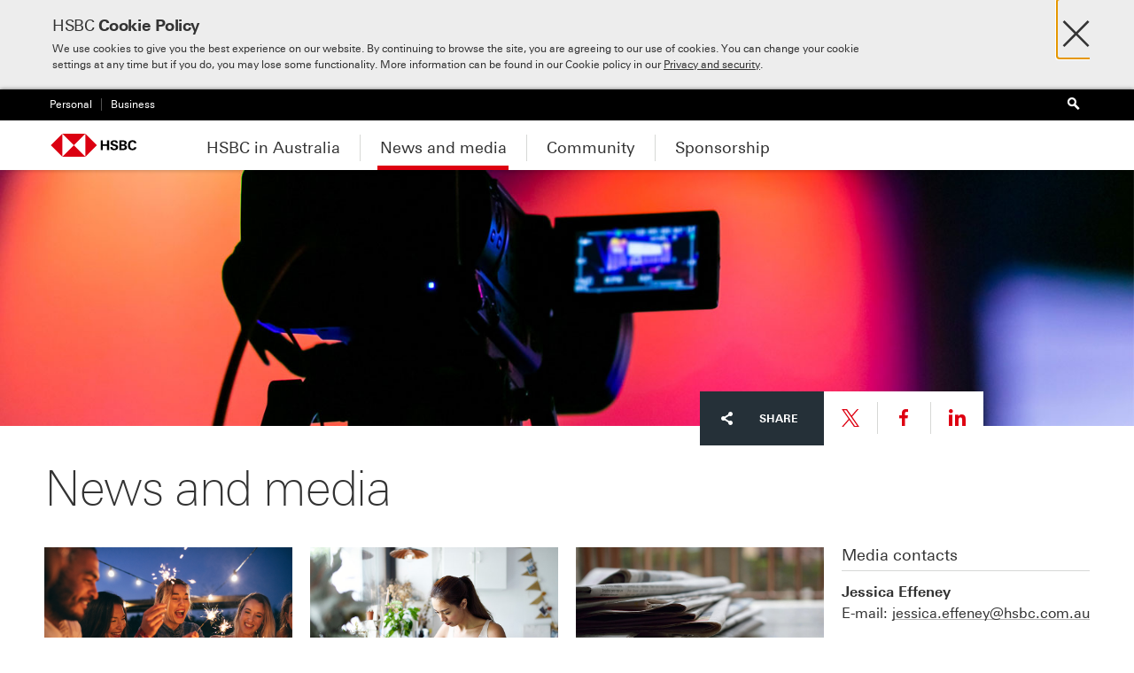

--- FILE ---
content_type: text/html; charset=utf-8
request_url: https://www.about.hsbc.com.au/news-and-media
body_size: 16975
content:




<!DOCTYPE html>
<html class="gt-ie9 no-js" lang="en-GB" >

<head>
    
    <meta charset="UTF-8">
    <meta name="HandheldFriendly" content="True">
    <meta name="MobileOptimized" content="320">
    <!--The viewport settings are used for the livechat, they are set as requested by the live chat provider-->
    <meta name="viewport" content="width=device-width, initial-scale=1, minimum-scale=1.0">
    



<title>News and media - About HSBC | HSBC Australia</title>
<meta name="description" content="Find press releases and contact details for media representatives of HSBC in Australia." />
<meta name="keywords" content="hsbc australia news, press release from hsbc australia, press contacts from hsbc australia" />
<link rel="canonical" href="https://www.about.hsbc.com.au/news-and-media" />
<link rel="apple-touch-icon" href="/assets/pws171/images/touchicon/HSBC_touch-icon.png">
<link rel="apple-touch-icon-precomposed" href="/assets/pws171/images/touchicon/HSBC_touch-icon.png">
    <link rel="icon" type="image/png" href="/-/media/pws171/StarterKit/Favicons/hsbc.png">
        <link href="/Assets/PWS171/stylesheets/application.css?v=101.0.0.0" media="all" rel="stylesheet" />

    <link href="/Assets/PWS171/stylesheets/print.css?v=101.0.0.0" media="print" rel="stylesheet" />
        <script type="text/javascript" src="https://sadmin.brightcove.com/js/BrightcoveExperiences_All.js"></script>

    <script>
        window.__COOKIE_CONSENT__ = {
            queue: []
        };
        window.makeConsentPreferencesDialog = function () {
            window.__COOKIE_CONSENT__.queue.push({
                name: 'makeConsentPreferencesDialog',
                args: arguments,
            });
        };
        window.makeExplicitConsentPrompt = function () {
            window.__COOKIE_CONSENT__.queue.push({
                name: 'makeExplicitConsentPrompt',
                args: arguments,
            });
        };
    </script>
    
    <script src="//tags.tiqcdn.com/utag/hsbc/au-common/prod/utag.sync.js"></script>


    

    <script type="text/javascript">
            
        (function (h) { h.className = h.className.replace('no-js', 'js'); })(document.documentElement);

        
        var HSBC = (HSBC || {});

        
        var BCL = (BCL || {});

        
        HSBC.domainWhitelist = [];

        
        HSBC.translations = {
            lightbox: {
                close: ''
            },
            in_page_nav: {
                overview: ''
            },
            sentence: {
                words_connector: ', ',
                two_words_connector: ' and ',
                last_word_connector: ', and '
            },
            filter_select: {
                label: '',
                status: ''
            },
			links: {
				opens_in_new_window: 'Opens in new window',
				download: 'Download'
			}
        };

        HSBC.ExceptionUrls = [];
        HSBC.ExternalLinkNewWindow = 'False' === 'True';
        HSBC.InternalLinkNewWindow = 'False' === 'True';
    </script>
    <!--[if IE 7]>
    <script type="text/javascript">
    var HSBC = (HSBC || {});
    HSBC.isIE7 = true;
    </script>
    <![endif]-->
    <!--[if lt IE 9]>
    <script>document.createElement('video')</script>
    <![endif]-->
</head>
<body>
    <div class="site-wrapper site-wrapper__header-variant">
        



<style id="antiClickjack">
    body {
        display: none !important;
    }
</style>
<script type="text/javascript">
    var allowedURIs = []

    if (self === top || allowedURIs.indexOf(document.referrer) > -1) {
        var antiClickjack = document.getElementById("antiClickjack");
        antiClickjack.parentNode.removeChild(antiClickjack);
    } else {
        top.location = self.location;
    }
</script>

<!--crawler: off--> 
<div class="cookie-notification cookie-notification--external" aria-labelledby="cookie-notification-heading">
  <div class="cookie-notification__inner-wrap">
    <div class="cookie-notification__inner">
      <div class="cookie-notification__body">
            <h2 id="cookie-notification-heading" class="cookie-notification__heading">HSBC  <span>Cookie Policy</span></h2>
         <p><style type="text/css">
.cookie-notification--external .cookie-notification__inner .cookie-notification__body{ padding-left:5px; }
</style> 
We use cookies to give you the best experience on our website. By continuing to browse the site, you are agreeing to our use of cookies. You can change your cookie settings at any time but if you do, you may lose some functionality. More information can be found in our Cookie policy in our <a href="/privacy-and-security">Privacy and security</a>.</p>
      </div>
      <div class="cookie-notification__actions">
        <a href="#" id="cookie-notification-close" class="cookie-notification__close" title="Close" aria-label="Close"><i class="icon" aria-hidden="true">&#215;</i></a>
        <a href="#" class="cookie-notification__close-button button--outline button--outline--dark cookie-notification__close-button--hidden">Enable cookies</a>
      </div>
    </div>
  </div>
</div>
<!--crawler: on-->
<!--crawler: off-->
<nav class="nav-tray">
    <div class="nav-tray__view nav-tray__default-view">

            <div class="nav-tray__top-bar">
                <form action="/search" method="GET" class="nav-tray__search-form" role="search">
                    <i class="icon" aria-hidden="true"></i>
                    <label for="search-mobile" class="a11y">Search</label>
                    <input id="search-mobile" type="text" name="query" class="nav-tray__search-input" placeholder="Search" />
                </form>
            </div>

        <div class="nav-tray__items-container">


                <ul class="nav-tray__items">
                        <li class="nav-tray__item">
                            <a href="#nav-tray-sub-view-1" class="nav-tray__link nav-tray__link--primary nav-tray__link--has-sub-links"
								>
                                HSBC in Australia
                            </a>
                        </li>
                        <li class="nav-tray__item">
                            <a href="#nav-tray-sub-view-2" class="nav-tray__link nav-tray__link--primary nav-tray__link--has-sub-links nav-tray__link--current"
																	 aria-current="true"
>
                                News and media
                            </a>
                        </li>
                        <li class="nav-tray__item">
                            <a href="#nav-tray-sub-view-3" class="nav-tray__link nav-tray__link--primary nav-tray__link--has-sub-links"
								>
                                Community
                            </a>
                        </li>
                        <li class="nav-tray__item">
                            <a href="#nav-tray-sub-view-4" class="nav-tray__link nav-tray__link--primary nav-tray__link--has-sub-links"
								>
                                Sponsorship
                            </a>
                        </li>
                </ul>


                <!-- Footer Primary Nav-->
                <ul class="nav-tray__items nav-tray__items--secondary nav-tray__items--bordered">
                </ul>
                <!-- Footer Secondary Nav-->
                <ul class="nav-tray__items nav-tray__items--secondary nav-tray__items--bordered">
                </ul>

                <ul class="nav-tray__items nav-tray__items--tertiary">
                        <li class="nav-tray__item">
<a href="https://www.hsbc.com.au/" class="divisions-nav__link" >                                <span class="nav-tray__link">Personal</span>
</a>                        </li>
                        <li class="nav-tray__item">
<a href="https://www.business.hsbc.com.au/en-au" class="divisions-nav__link" >                                <span class="nav-tray__link">Business</span>
</a>                        </li>
                </ul>
        </div>
    </div>



        <div id="nav-tray-sub-view-1" class="nav-tray__view nav-tray__sub-view">
            <div class="nav-tray__top-bar">
                <span class="nav-tray__sub-heading" >HSBC in Australia</span>
                <a href="#" class="nav-tray__back-button"><i class="icon" aria-hidden="true"></i></a>
            </div>
            <div class="nav-tray__items-container">
                <ul class="nav-tray__items nav-tray__items--sub-level3">
                    <li class="nav-tray__item">
<a href="/hsbc-in-australia" class="nav-tray__link nav-tray__link--overview" >HSBC in Australia</a>
                    </li>

                        <li class="nav-tray__item">

                        </li>
                        <li class="nav-tray__item">

                        </li>
                        <li class="nav-tray__item">
<a href="/hsbc-in-australia/diversity-and-inclusion" class="nav-tray__link" >Diversity and inclusion</a>
                        </li>
                        <li class="nav-tray__item">
<a href="/hsbc-in-australia/financial-disclosures" class="nav-tray__link" >Financial disclosures</a>
                        </li>
                </ul>
            </div>
        </div>
        <div id="nav-tray-sub-view-2" class="nav-tray__view nav-tray__sub-view">
            <div class="nav-tray__top-bar">
                <span class="nav-tray__sub-heading" >News and media</span>
                <a href="#" class="nav-tray__back-button"><i class="icon" aria-hidden="true"></i></a>
            </div>
            <div class="nav-tray__items-container">
                <ul class="nav-tray__items nav-tray__items--sub-level3">
                    <li class="nav-tray__item">
<a href="/news-and-media" class="nav-tray__link nav-tray__link--overview" aria-current="True" >News and media</a>
                    </li>

                </ul>
            </div>
        </div>
        <div id="nav-tray-sub-view-3" class="nav-tray__view nav-tray__sub-view">
            <div class="nav-tray__top-bar">
                <span class="nav-tray__sub-heading" >Community</span>
                <a href="#" class="nav-tray__back-button"><i class="icon" aria-hidden="true"></i></a>
            </div>
            <div class="nav-tray__items-container">
                <ul class="nav-tray__items nav-tray__items--sub-level3">
                    <li class="nav-tray__item">
<a href="/community" class="nav-tray__link nav-tray__link--overview" >Community</a>
                    </li>

                </ul>
            </div>
        </div>
        <div id="nav-tray-sub-view-4" class="nav-tray__view nav-tray__sub-view">
            <div class="nav-tray__top-bar">
                <span class="nav-tray__sub-heading" >Sponsorship</span>
                <a href="#" class="nav-tray__back-button"><i class="icon" aria-hidden="true"></i></a>
            </div>
            <div class="nav-tray__items-container">
                <ul class="nav-tray__items nav-tray__items--sub-level3">
                    <li class="nav-tray__item">
<a href="/sponsorship" class="nav-tray__link nav-tray__link--overview" >Sponsorship</a>
                    </li>

                </ul>
            </div>
        </div>


</nav>
<!--crawler: on-->
<!--crawler: off-->
<nav class="nav-tray">
    <div class="nav-tray__view nav-tray__default-view">

            <div class="nav-tray__top-bar">
                <form action="/search" method="GET" class="nav-tray__search-form" role="search">
                    <i class="icon" aria-hidden="true"></i>
                    <label for="search-mobile" class="a11y">Search</label>
                    <input id="search-mobile" type="text" name="query" class="nav-tray__search-input" placeholder="Search" />
                </form>
            </div>

        <div class="nav-tray__items-container">


                <ul class="nav-tray__items">
                        <li class="nav-tray__item">
                            <a href="#nav-tray-sub-view-1" class="nav-tray__link nav-tray__link--primary nav-tray__link--has-sub-links"
								>
                                HSBC UK
                            </a>
                        </li>
                        <li class="nav-tray__item">
                            <a href="#nav-tray-sub-view-2" class="nav-tray__link nav-tray__link--primary nav-tray__link--has-sub-links"
								>
                                News and media
                            </a>
                        </li>
                        <li class="nav-tray__item">
                            <a href="#nav-tray-sub-view-3" class="nav-tray__link nav-tray__link--primary nav-tray__link--has-sub-links"
								>
                                Management team
                            </a>
                        </li>
                        <li class="nav-tray__item">
                            <a href="#nav-tray-sub-view-4" class="nav-tray__link nav-tray__link--primary nav-tray__link--has-sub-links"
								>
                                History
                            </a>
                        </li>
                </ul>


                <!-- Footer Primary Nav-->
                <ul class="nav-tray__items nav-tray__items--secondary nav-tray__items--bordered">
                </ul>
                <!-- Footer Secondary Nav-->
                <ul class="nav-tray__items nav-tray__items--secondary nav-tray__items--bordered">
                </ul>

                <ul class="nav-tray__items nav-tray__items--tertiary">
                        <li class="nav-tray__item">
<a href="https://www.hsbc.co.uk/" class="divisions-nav__link" >                                <span class="nav-tray__link">Personal</span>
</a>                        </li>
                        <li class="nav-tray__item">
<a href="https://www.business.hsbc.uk/en-gb" class="divisions-nav__link" >                                <span class="nav-tray__link">Business</span>
</a>                        </li>
                </ul>
        </div>
    </div>



        <div id="nav-tray-sub-view-1" class="nav-tray__view nav-tray__sub-view">
            <div class="nav-tray__top-bar">
                <span class="nav-tray__sub-heading" >HSBC UK</span>
                <a href="#" class="nav-tray__back-button"><i class="icon" aria-hidden="true"></i></a>
            </div>
            <div class="nav-tray__items-container">
                <ul class="nav-tray__items nav-tray__items--sub-level3">
                    <li class="nav-tray__item">
<a href="/sitecore/content/sites/uk/home/hsbc-uk" class="nav-tray__link nav-tray__link--overview" >HSBC UK</a>
                    </li>

                        <li class="nav-tray__item">
<a href="/sitecore/content/sites/uk/home/hsbc-uk/postcode-lending-data" class="nav-tray__link" >Postcode lending data</a>
                        </li>
                        <li class="nav-tray__item">
<a href="/sitecore/content/sites/uk/home/hsbc-uk/inclusion" class="nav-tray__link" >Inclusion</a>
                        </li>
                        <li class="nav-tray__item">
<a href="/sitecore/content/sites/uk/home/hsbc-uk/working-with-fintechs" class="nav-tray__link" >Working with fintechs</a>
                        </li>
                        <li class="nav-tray__item">
<a href="/sitecore/content/sites/uk/home/hsbc-uk/regulated-covered-bond-programme" class="nav-tray__link" >Regulated Covered Bond Programme</a>
                        </li>
                </ul>
            </div>
        </div>
        <div id="nav-tray-sub-view-2" class="nav-tray__view nav-tray__sub-view">
            <div class="nav-tray__top-bar">
                <span class="nav-tray__sub-heading" >News and media</span>
                <a href="#" class="nav-tray__back-button"><i class="icon" aria-hidden="true"></i></a>
            </div>
            <div class="nav-tray__items-container">
                <ul class="nav-tray__items nav-tray__items--sub-level3">
                    <li class="nav-tray__item">
<a href="/sitecore/content/sites/uk/home/news-and-media" class="nav-tray__link nav-tray__link--overview" >News and media</a>
                    </li>

                </ul>
            </div>
        </div>
        <div id="nav-tray-sub-view-3" class="nav-tray__view nav-tray__sub-view">
            <div class="nav-tray__top-bar">
                <span class="nav-tray__sub-heading" >Management team</span>
                <a href="#" class="nav-tray__back-button"><i class="icon" aria-hidden="true"></i></a>
            </div>
            <div class="nav-tray__items-container">
                <ul class="nav-tray__items nav-tray__items--sub-level3">
                    <li class="nav-tray__item">
<a href="/sitecore/content/sites/uk/home/management-team" class="nav-tray__link nav-tray__link--overview" >Management team</a>
                    </li>

                </ul>
            </div>
        </div>
        <div id="nav-tray-sub-view-4" class="nav-tray__view nav-tray__sub-view">
            <div class="nav-tray__top-bar">
                <span class="nav-tray__sub-heading" >History</span>
                <a href="#" class="nav-tray__back-button"><i class="icon" aria-hidden="true"></i></a>
            </div>
            <div class="nav-tray__items-container">
                <ul class="nav-tray__items nav-tray__items--sub-level3">
                    <li class="nav-tray__item">
<a href="/sitecore/content/sites/uk/home/history-timeline" class="nav-tray__link nav-tray__link--overview" >History</a>
                    </li>

                </ul>
            </div>
        </div>


</nav>
<!--crawler: on-->

        <div class="page-wrapper">
            
<script>
    HSBC.PAGE.z_pgType="About-News and Media";
</script>

<!--crawler: off-->
<div class="header header--shrunk" id="header" data-shrink-header="false">
    <div class="skip-links">
        <div class="skip-links__inner">
            <div class="skip-links__list-label">Skip to:</div>
            <ul class="skip-links__list">
                <li class="skip-links__list-item"><a href="#page">Main content</a></li>
                <li class="skip-links__list-item"><a href="#language-select-link">Language selector</a></li>
            </ul>
        </div>
    </div>
    <div class="header__secondary">
        <div class="header__container">
            <ul class="divisions-nav">
                    <li>
<a href="https://www.hsbc.com.au/" class="divisions-nav__link" >                            <span class="divisions-nav__link-wrap">Personal</span>
</a>                    </li>
                    <li>
<a href="https://www.business.hsbc.com.au/en-au" class="divisions-nav__link" >                            <span class="divisions-nav__link-wrap">Business</span>
</a>                    </li>
            </ul>

                <div class="site-tools">
                        <div class="search-box search-box--header">
                            <form action="/search" class="search-box__inner" role="search">
                                <div class="search-box__fields">
                                    <label for="search-header" class="a11y">Search</label>
                                    <input id="search-header" type="text" name="query" class="search-box__input search-box__input--hidden">
                                    <button class="search-box__submit search-box__submit--disabled" type="submit" title="Search">
                                        <i class="icon" aria-hidden="true"></i>
                                    </button>
                                </div>
                            </form>
                        </div>

                </div>
        </div>
    </div>

    <div class="header__primary header__primary--reduced">
        <nav class="header__container">

                <a href="#" class="nav-tray__toggle"><span>Menu</span><i class="icon" aria-hidden="true"></i></a>

            <div class="brand">
                <a href="/" class="brand__logo">
					<img src="/-/media/pws171/Logos/HSBC-logo.svg" alt="HSBC" class="logo">
                </a>
            </div>
            <ul class="primary-nav primary-nav--reduced" id="primary-nav">
                        <li class="primary-nav__item">
<a href="/hsbc-in-australia" class="primary-nav__link" >HSBC in Australia</a>

                                <div class="doormat doormat-minimal">
<a href="/hsbc-in-australia" class="doormat__heading" >HSBC in Australia</a>

                                    <div class="doormat__inner">
                                        <div class="doormat__content">
                                            <ul class="doormat-nav">
                                                    <li class="doormat-nav__item">


                                                    </li>
                                                    <li class="doormat-nav__item">


                                                    </li>
                                                    <li class="doormat-nav__item">
<a href="/hsbc-in-australia/diversity-and-inclusion" class="doormat-nav__link" >Diversity and inclusion</a>

                                                    </li>
                                                    <li class="doormat-nav__item">
<a href="/hsbc-in-australia/financial-disclosures" class="doormat-nav__link" >Financial disclosures</a>

                                                    </li>
                                            </ul>
                                        </div>
                                    </div>
                                </div>
                        </li>
                        <li class="primary-nav__item primary-nav__item--current">
<a href="/news-and-media" class="primary-nav__link" aria-current="True" >News and media</a>

                        </li>
                        <li class="primary-nav__item">
<a href="/community" class="primary-nav__link" >Community</a>

                        </li>
                        <li class="primary-nav__item">
<a href="/sponsorship" class="primary-nav__link" >Sponsorship</a>

                        </li>
            </ul>
        </nav>
    </div>
</div>
<!--crawler: on-->
            <main class="page" id="page">
                
<div class="layout--full">
        <div class="header-area ">
        <div class="header-area__image">
                <div class="image-placeholder" data-src="/-/media/Images/images-v2/112323-news-and-media-new-1520x400.jpg" data-alt=""></div>
                <noscript>
                    <img alt="" src="/-/media/Images/images-v2/112323-news-and-media-new-1520x400.jpg?w=320&amp;hash=4E1C9BAAE234266D0192088DD524E5A6" />
                </noscript>
        </div>
    </div>

</div>
<div class="layout-container">
    
<div class="layout--9-3">
    <div class="layout__primary">
        <!--crawler: off--> 
<div class="share-actions share-actions--offset  ">
    <span class="share-actions__label">
        <span class="share-actions__label__inner">
            <i class="icon" aria-hidden="true"></i>Share
        </span>
    </span>
    <ul class="share-actions__list">
        <li class="share-actions__item share-actions__item--twitter">
            <a href="http://twitter.com/intent/tweet?url={URL}" rel="noopener">
            <svg class="icon" aria-hidden="true" viewBox="0 0 1200 1227" xmlns="http://www.w3.org/2000/svg">
                <path d="M714.163 519.284L1160.89 0H1055.03L667.137 450.887L357.328 0H0L468.492 681.821L0 1226.37H105.866L515.491 750.218L842.672 1226.37H1200L714.137 519.284H714.163ZM569.165 687.828L521.697 619.934L144.011 79.6944H306.615L611.412 515.685L658.88 583.579L1055.08 1150.3H892.476L569.165 687.854V687.828Z" />
            </svg>
            <span class="a11y">Share link to this page on X</span>
            </a>
        </li>
                <li class="share-actions__item share-actions__item--facebook"><a href="https://www.facebook.com/sharer/sharer.php?u={URL}" rel="noopener"><i class="icon" aria-hidden="true"></i><span class="a11y">Share link to this page on Facebook</span></a></li>
                <li class="share-actions__item share-actions__item--linkedin"><a href="http://www.linkedin.com/shareArticle?mini=true&amp;url={URL}&amp;title={title}" rel="noopener"><i class="icon" aria-hidden="true"></i><span class="a11y">Share link to this page on LinkedIn</span></a></li>
    </ul>
</div>
<!--crawler: on--><div class="page-description page-description--">
	<h1 class="page-description__heading">News and media</h1>
    <div class="page-description__summary"></div>
</div>
    </div>
    <div class="layout__secondary"></div>
</div>
<div class="layout--3-3-3-3">
    <div class="layout__primary">




<div class="long-form-promo" >
				<a class="long-form-promo__heading leaving-confirmation-internal-trigger" href="/news-and-media/tis-the-season-for-scammers-be-alert-for-there-12-scams-of-christmas">
							<div class="long-form-promo__image crop-top ">
			<picture class="crop-top">
					<source srcset="/-/media/australia/news-and-media-images/251202-be-alert-for-there-12-scams-of-christmas-800x495.jpg?sc_lang=en-GB" media="(max-width: 479px)">
				<img src="/-/media/australia/news-and-media-images/251202-be-alert-for-there-12-scams-of-christmas-800x495.jpg?sc_lang=en-GB" alt="">
			</picture>

		</div>
		<div class="long-form-promo__inner">
<h2>				<span>Tis the season for scammers – be alert for these 12 scams of Christmas</span><i class="icon" aria-hidden="true"></i> </h2>		</div>

				</a>
    <div class="long-form-promo__inner-content">
            <div class="long-form-promo__meta">
                <span class="long-form-promo__date">2 December 2025</span>
            </div>

        <p>As Australians get ready for the festive season, shopping online, booking travel and organising end of year gatherings, scam activity increases.</p>
 
        

    </div>
</div>

</div>
    <div class="layout__secondary">




<div class="long-form-promo" >
				<a class="long-form-promo__heading leaving-confirmation-internal-trigger" href="/news-and-media/essential-black-friday-tips-for-global-shoppers">
							<div class="long-form-promo__image crop-top ">
			<picture class="crop-top">
					<source srcset="/-/media/australia/images/251111-navigate-black-friday-safely-essential-tips-for-global-shoppers-800x495.jpg?sc_lang=en-GB" media="(max-width: 479px)">
				<img src="/-/media/australia/images/251111-navigate-black-friday-safely-essential-tips-for-global-shoppers-800x495.jpg?sc_lang=en-GB" alt="">
			</picture>

		</div>
		<div class="long-form-promo__inner">
<h2>				<span>Navigate Black Friday safely: essential tips for global shoppers</span><i class="icon" aria-hidden="true"></i> </h2>		</div>

				</a>
    <div class="long-form-promo__inner-content">
            <div class="long-form-promo__meta">
                <span class="long-form-promo__date">11 November 2025</span>
            </div>

        <p>HSBC urges international shoppers to remain vigilant against scams this Black Friday.</p>
 
        

    </div>
</div>

</div>
    <div class="layout__tertiary">




<div class="long-form-promo" >
				<a class="long-form-promo__heading leaving-confirmation-internal-trigger" href="/news-and-media/the-next-rba-rate-move-is-more-likely-to-be-up-than-down">
							<div class="long-form-promo__image crop-top ">
			<picture class="crop-top">
					<source srcset="/-/media/australia/images/251104-the-next-rba-rate-move-is-more-likely-to-be-up-than-down-800x495.jpg?sc_lang=en-GB" media="(max-width: 479px)">
				<img src="/-/media/australia/images/251104-the-next-rba-rate-move-is-more-likely-to-be-up-than-down-800x495.jpg?sc_lang=en-GB" alt="">
			</picture>

		</div>
		<div class="long-form-promo__inner">
<h2>				<span>The next RBA rate move is more likely to be up than down</span><i class="icon" aria-hidden="true"></i> </h2>		</div>

				</a>
    <div class="long-form-promo__inner-content">
            <div class="long-form-promo__meta">
                <span class="long-form-promo__date">3 November 2025</span>
            </div>

        <p>An unexpectedly hot inflation report has completely changed the game for the Reserve Bank of Australia, writes Paul Bloxham, HSBC Chief Economist Australia, New Zealand and Global Commodities.</p>
 
        

    </div>
</div>

</div>
    <div class="layout__quaternary"><h2 class="contact-details__heading">Media contacts</h2>
<p class="text"><strong>Jessica Effeney</strong><br />
E-mail: <a href="mailto:jessica.effeney@hsbc.com.au">jessica.effeney@hsbc.com.au</a></p>
<p class="text"><strong>Lillian Birchall</strong><br />
E-mail: <a href="mailto:lillian.birchall@hsbc.com.au">lillian.birchall@hsbc.com.au</a></p>
<p class="text"><strong>Jacqui Coleman</strong><br />
E-mail: <a href="mailto:jacqui.coleman@hsbc.com.au">jacqui.coleman@hsbc.com.au</a></p></div>
</div>
<div class="layout--9-3">
    <div class="layout__primary">
          

      <div class="text text--editorial text--dropcap" data-backtotop="Back to top">
          <br />
<h2>News archive</h2>
      </div>


<div class="accordion" data-toggle="false">
        <div class="accordion__item">
<h3 class="accordion__heading">                <button id="accordion-tab-43f1b9a1-c9e7-4d74-a2a7-bd8fd297ddad" aria-controls="accordion-panel-43f1b9a1-c9e7-4d74-a2a7-bd8fd297ddad"><span>2025</span><i class="icon" aria-hidden="true"></i></button>
</h3>            <div class="accordion__content" id="accordion-panel-43f1b9a1-c9e7-4d74-a2a7-bd8fd297ddad" aria-labelledby="accordion-tab-43f1b9a1-c9e7-4d74-a2a7-bd8fd297ddad">
                <div class="accordion__inner">


                            <div class="text">
<h4>December</h4>                                
                            </div>


<dl class="tabular-list"><div class="tabular-list__item">                <div class="tabular-list__cell tabular-list__date">
						<dt>
2 Dec 2025						</dt>
                </div>
<dd class="tabular-list__details">				<span class="tabular-list__title-wrapper">
						<a href="/news-and-media/tis-the-season-for-scammers-be-alert-for-there-12-scams-of-christmas">
							<span class="tabular-list__title">Tis the season for scammers – be alert for these 12 scams of Christmas</span>
						</a>
									<i class="icon-chevron-right" aria-hidden="true"></i>
					<span class="tabular-list__description"></span>
				</span>
</dd></div></dl>                            <div class="text">
<h4>November</h4>                                
                            </div>


<dl class="tabular-list"><div class="tabular-list__item">                <div class="tabular-list__cell tabular-list__date">
						<dt>
11 Nov 2025						</dt>
                </div>
<dd class="tabular-list__details">				<span class="tabular-list__title-wrapper">
						<a href="/news-and-media/essential-black-friday-tips-for-global-shoppers">
							<span class="tabular-list__title">Navigate Black Friday safely: essential tips for global shoppers</span>
						</a>
									<i class="icon-chevron-right" aria-hidden="true"></i>
					<span class="tabular-list__description"></span>
				</span>
</dd></div><div class="tabular-list__item">                <div class="tabular-list__cell tabular-list__date">
						<dt>
3 Nov 2025						</dt>
                </div>
<dd class="tabular-list__details">				<span class="tabular-list__title-wrapper">
						<a href="/news-and-media/the-next-rba-rate-move-is-more-likely-to-be-up-than-down">
							<span class="tabular-list__title">The next RBA rate move is more likely to be up than down</span>
						</a>
									<i class="icon-chevron-right" aria-hidden="true"></i>
					<span class="tabular-list__description"></span>
				</span>
</dd></div></dl>                            <div class="text">
<h4>September</h4>                                
                            </div>


<dl class="tabular-list"><div class="tabular-list__item">                <div class="tabular-list__cell tabular-list__date">
						<dt>
25 Sep 2025						</dt>
                </div>
<dd class="tabular-list__details">				<span class="tabular-list__title-wrapper">
						<a href="/news-and-media/australian-attitudes-to-retirement-shift-as-more-people-embrace-mini-retirements">
							<span class="tabular-list__title">Australian attitudes to retirement shift as more people embrace mini retirements</span>
						</a>
									<i class="icon-chevron-right" aria-hidden="true"></i>
					<span class="tabular-list__description"></span>
				</span>
</dd></div></dl>                            <div class="text">
<h4>August</h4>                                
                            </div>


<dl class="tabular-list"><div class="tabular-list__item">                <div class="tabular-list__cell tabular-list__date">
						<dt>
5 Aug 2025						</dt>
                </div>
<dd class="tabular-list__details">				<span class="tabular-list__title-wrapper">
						<a href="/news-and-media/hsbc-innovation-banking-launches-in-australia">
							<span class="tabular-list__title">HSBC Innovation Banking launches in Australia</span>
						</a>
									<i class="icon-chevron-right" aria-hidden="true"></i>
					<span class="tabular-list__description"></span>
				</span>
</dd></div></dl>                            <div class="text">
<h4>July</h4>                                
                            </div>


<dl class="tabular-list"><div class="tabular-list__item">                <div class="tabular-list__cell tabular-list__date">
						<dt>
2 Jul 2025						</dt>
                </div>
<dd class="tabular-list__details">				<span class="tabular-list__title-wrapper">
						<a href="/news-and-media/hsbc-strengthens-scam-protections-for-australian-customers-with-confirmation-of-payee">
							<span class="tabular-list__title">HSBC strengthens scam protections for Australian customers with Confirmation of Payee</span>
						</a>
									<i class="icon-chevron-right" aria-hidden="true"></i>
					<span class="tabular-list__description"></span>
				</span>
</dd></div><div class="tabular-list__item">                <div class="tabular-list__cell tabular-list__date">
						<dt>
1 Jul 2025						</dt>
                </div>
<dd class="tabular-list__details">				<span class="tabular-list__title-wrapper">
						<a href="/news-and-media/australians-eager-to-explore-investing-internationally-hsbc">
							<span class="tabular-list__title">Australians eager to explore investing internationally: HSBC</span>
						</a>
									<i class="icon-chevron-right" aria-hidden="true"></i>
					<span class="tabular-list__description"></span>
				</span>
</dd></div></dl>                            <div class="text">
<h4>June</h4>                                
                            </div>


<dl class="tabular-list"><div class="tabular-list__item">                <div class="tabular-list__cell tabular-list__date">
						<dt>
13 Jun 2025						</dt>
                </div>
<dd class="tabular-list__details">				<span class="tabular-list__title-wrapper">
						<a href="/news-and-media/hope-is-not-a-strategy-when-it-comes-to-lifting-productivity">
							<span class="tabular-list__title">Hope is not a strategy when it comes to lifting productivity</span>
						</a>
									<i class="icon-chevron-right" aria-hidden="true"></i>
					<span class="tabular-list__description"></span>
				</span>
</dd></div><div class="tabular-list__item">                <div class="tabular-list__cell tabular-list__date">
						<dt>
12 Jun 2025						</dt>
                </div>
<dd class="tabular-list__details">				<span class="tabular-list__title-wrapper">
						<a href="/news-and-media/building-financial-futures-why-teaching-kids-about-money-matters">
							<span class="tabular-list__title">Building financial futures: why teaching kids about money matters</span>
						</a>
									<i class="icon-chevron-right" aria-hidden="true"></i>
					<span class="tabular-list__description"></span>
				</span>
</dd></div></dl>                            <div class="text">
<h4>May</h4>                                
                            </div>


<dl class="tabular-list"><div class="tabular-list__item">                <div class="tabular-list__cell tabular-list__date">
						<dt>
29 May 2025						</dt>
                </div>
<dd class="tabular-list__details">				<span class="tabular-list__title-wrapper">
						<a href="/news-and-media/digital-trade-solutions-save-aussie-businesses-time-and-money">
							<span class="tabular-list__title">Digital trade solutions save Aussie businesses time and money</span>
						</a>
									<i class="icon-chevron-right" aria-hidden="true"></i>
					<span class="tabular-list__description"></span>
				</span>
</dd></div><div class="tabular-list__item">                <div class="tabular-list__cell tabular-list__date">
						<dt>
7 May 2025						</dt>
                </div>
<dd class="tabular-list__details">				<span class="tabular-list__title-wrapper">
						<a href="/news-and-media/understanding-money-mentalities-to-build-your-wealth">
							<span class="tabular-list__title">Understanding Money Mentalities to Build Your Wealth</span>
						</a>
									<i class="icon-chevron-right" aria-hidden="true"></i>
					<span class="tabular-list__description"></span>
				</span>
</dd></div><div class="tabular-list__item">                <div class="tabular-list__cell tabular-list__date">
                </div>
<dd class="tabular-list__details">				<span class="tabular-list__title-wrapper">
						<a href="/news-and-media/hsbc-innovation-bay-announce-ignite-innovation-recipients">
							<span class="tabular-list__title">HSBC, Innovation Bay announce Ignite Innovation recipients</span>
						</a>
									<i class="icon-chevron-right" aria-hidden="true"></i>
					<span class="tabular-list__description"></span>
				</span>
</dd></div></dl>                            <div class="text">
<h4>April</h4>                                
                            </div>


<dl class="tabular-list"><div class="tabular-list__item">                <div class="tabular-list__cell tabular-list__date">
						<dt>
15 Apr 2025						</dt>
                </div>
<dd class="tabular-list__details">				<span class="tabular-list__title-wrapper">
						<a href="/news-and-media/financial-advisers-remain-number-1-source-of-information-for-australian-investors-hsbc-study">
							<span class="tabular-list__title">Financial advisers remain #1 source of information for Australian investors: HSBC study</span>
						</a>
									<i class="icon-chevron-right" aria-hidden="true"></i>
					<span class="tabular-list__description"></span>
				</span>
</dd></div><div class="tabular-list__item">                <div class="tabular-list__cell tabular-list__date">
                </div>
<dd class="tabular-list__details">				<span class="tabular-list__title-wrapper">
						<a href="/news-and-media/smart-investors-keep-their-cool-as-markets-heat-up-hsbc-study">
							<span class="tabular-list__title">Smart investors keep their cool as markets heat up: HSBC study</span>
						</a>
									<i class="icon-chevron-right" aria-hidden="true"></i>
					<span class="tabular-list__description"></span>
				</span>
</dd></div><div class="tabular-list__item">                <div class="tabular-list__cell tabular-list__date">
						<dt>
1 Apr 2025						</dt>
                </div>
<dd class="tabular-list__details">				<span class="tabular-list__title-wrapper">
						<a href="/news-and-media/can-australia-dodge-the-trade-war">
							<span class="tabular-list__title">Can Australia dodge the trade war?</span>
						</a>
									<i class="icon-chevron-right" aria-hidden="true"></i>
					<span class="tabular-list__description"></span>
				</span>
</dd></div></dl>                            <div class="text">
<h4>March</h4>                                
                            </div>


<dl class="tabular-list"><div class="tabular-list__item">                <div class="tabular-list__cell tabular-list__date">
						<dt>
20 Mar 2025						</dt>
                </div>
<dd class="tabular-list__details">				<span class="tabular-list__title-wrapper">
						<a href="/news-and-media/business-cooperation-key-for-indonesia-and-australia">
							<span class="tabular-list__title">Business cooperation key for Indonesia and Australia</span>
						</a>
									<i class="icon-chevron-right" aria-hidden="true"></i>
					<span class="tabular-list__description"></span>
				</span>
</dd></div><div class="tabular-list__item">                <div class="tabular-list__cell tabular-list__date">
						<dt>
18 Mar 2025						</dt>
                </div>
<dd class="tabular-list__details">				<span class="tabular-list__title-wrapper">
						<a href="/news-and-media/beware-of-online-purchase-scams">
							<span class="tabular-list__title">Beware of online purchase scams</span>
						</a>
									<i class="icon-chevron-right" aria-hidden="true"></i>
					<span class="tabular-list__description"></span>
				</span>
</dd></div><div class="tabular-list__item">                <div class="tabular-list__cell tabular-list__date">
						<dt>
10 Mar 2025						</dt>
                </div>
<dd class="tabular-list__details">				<span class="tabular-list__title-wrapper">
						<a href="/news-and-media/we-need-productivity-on-the-election-agenda">
							<span class="tabular-list__title">We need productivity on the election agenda</span>
						</a>
									<i class="icon-chevron-right" aria-hidden="true"></i>
					<span class="tabular-list__description"></span>
				</span>
</dd></div></dl>                            <div class="text">
<h4>February</h4>                                
                            </div>


<dl class="tabular-list"><div class="tabular-list__item">                <div class="tabular-list__cell tabular-list__date">
						<dt>
12 Feb 2025						</dt>
                </div>
<dd class="tabular-list__details">				<span class="tabular-list__title-wrapper">
						<a href="/news-and-media/holidays-still-top-of-the-list-for-australians-despite-cost-of-living-worries-hsbc">
							<span class="tabular-list__title">Holidays still top of the list for Australians despite cost-of-living worries: HSBC</span>
						</a>
									<i class="icon-chevron-right" aria-hidden="true"></i>
					<span class="tabular-list__description"></span>
				</span>
</dd></div><div class="tabular-list__item">                <div class="tabular-list__cell tabular-list__date">
						<dt>
10 Feb 2025						</dt>
                </div>
<dd class="tabular-list__details">				<span class="tabular-list__title-wrapper">
						<a href="/news-and-media/hsbc-australia-appoints-independent-non-executive-director">
							<span class="tabular-list__title">HSBC Australia appoints Independent Non-Executive Director</span>
						</a>
									<i class="icon-chevron-right" aria-hidden="true"></i>
					<span class="tabular-list__description"></span>
				</span>
</dd></div><div class="tabular-list__item">                <div class="tabular-list__cell tabular-list__date">
						<dt>
4 Feb 2025						</dt>
                </div>
<dd class="tabular-list__details">				<span class="tabular-list__title-wrapper">
						<a href="/news-and-media/protect-your-heart-and-wallet-from-valentines-day-scammers">
							<span class="tabular-list__title">Protect your heart and wallet from Valentines Day scammers</span>
						</a>
									<i class="icon-chevron-right" aria-hidden="true"></i>
					<span class="tabular-list__description"></span>
				</span>
</dd></div></dl>                            <div class="text">
<h4>January</h4>                                
                            </div>


<dl class="tabular-list"><div class="tabular-list__item">                <div class="tabular-list__cell tabular-list__date">
						<dt>
28 Jan 2025						</dt>
                </div>
<dd class="tabular-list__details">				<span class="tabular-list__title-wrapper">
						<a href="/news-and-media/wealth-lessons-from-the-year-of-the-snake-hsbc">
							<span class="tabular-list__title">Wealth lessons from the Year of the Snake: HSBC</span>
						</a>
									<i class="icon-chevron-right" aria-hidden="true"></i>
					<span class="tabular-list__description"></span>
				</span>
</dd></div><div class="tabular-list__item">                <div class="tabular-list__cell tabular-list__date">
						<dt>
22 Jan 2025						</dt>
                </div>
<dd class="tabular-list__details">				<span class="tabular-list__title-wrapper">
						<a href="/news-and-media/beware-of-increased-scams-this-lunar-new-year">
							<span class="tabular-list__title">Beware of increased scams this Lunar New Year</span>
						</a>
									<i class="icon-chevron-right" aria-hidden="true"></i>
					<span class="tabular-list__description"></span>
				</span>
</dd></div><div class="tabular-list__item">                <div class="tabular-list__cell tabular-list__date">
						<dt>
10 Jan 2025						</dt>
                </div>
<dd class="tabular-list__details">				<span class="tabular-list__title-wrapper">
						<a href="/news-and-media/hsbc-launches-exciting-star-alliance-credit-card-competition-with-unforgettable-travel-prizes">
							<span class="tabular-list__title">HSBC launches exciting Star Alliance credit card competition with unforgettable travel prizes</span>
						</a>
									<i class="icon-chevron-right" aria-hidden="true"></i>
					<span class="tabular-list__description"></span>
				</span>
</dd></div><div class="tabular-list__item">                <div class="tabular-list__cell tabular-list__date">
						<dt>
9 Jan 2025						</dt>
                </div>
<dd class="tabular-list__details">				<span class="tabular-list__title-wrapper">
						<a href="/news-and-media/india-australia-forging-a-new-economic-innings">
							<span class="tabular-list__title">India, Australia forging a new economic innings</span>
						</a>
									<i class="icon-chevron-right" aria-hidden="true"></i>
					<span class="tabular-list__description"></span>
				</span>
</dd></div></dl>
                </div>
            </div>
        </div>
        <div class="accordion__item">
<h3 class="accordion__heading">                <button id="accordion-tab-dfb78373-696f-433a-b761-ada0a69b54b1" aria-controls="accordion-panel-dfb78373-696f-433a-b761-ada0a69b54b1"><span>2024</span><i class="icon" aria-hidden="true"></i></button>
</h3>            <div class="accordion__content" id="accordion-panel-dfb78373-696f-433a-b761-ada0a69b54b1" aria-labelledby="accordion-tab-dfb78373-696f-433a-b761-ada0a69b54b1">
                <div class="accordion__inner">


                            <div class="text">
<h4>December</h4>                                
                            </div>


<dl class="tabular-list"><div class="tabular-list__item">                <div class="tabular-list__cell tabular-list__date">
						<dt>
5 Dec 2024						</dt>
                </div>
<dd class="tabular-list__details">				<span class="tabular-list__title-wrapper">
						<a href="/news-and-media/michele-bullock-could-be-the-maradona-of-the-rba">
							<span class="tabular-list__title">Michele Bullock could be the Maradona of the RBA</span>
						</a>
									<i class="icon-chevron-right" aria-hidden="true"></i>
					<span class="tabular-list__description"></span>
				</span>
</dd></div><div class="tabular-list__item">                <div class="tabular-list__cell tabular-list__date">
						<dt>
3 Dec 2024						</dt>
                </div>
<dd class="tabular-list__details">				<span class="tabular-list__title-wrapper">
						<a href="/news-and-media/beware-these-12-scams-of-christmas-this-holiday-season">
							<span class="tabular-list__title">Beware These 12 Scams of Christmas this Holiday Season</span>
						</a>
									<i class="icon-chevron-right" aria-hidden="true"></i>
					<span class="tabular-list__description"></span>
				</span>
</dd></div></dl>                            <div class="text">
<h4>November</h4>                                
                            </div>


<dl class="tabular-list"><div class="tabular-list__item">                <div class="tabular-list__cell tabular-list__date">
						<dt>
20 Nov 2024						</dt>
                </div>
<dd class="tabular-list__details">				<span class="tabular-list__title-wrapper">
						<a href="/news-and-media/hsbc-launches-mortgage-portal-for-brokers">
							<span class="tabular-list__title">HSBC launches Mortgage Portal for brokers</span>
						</a>
									<i class="icon-chevron-right" aria-hidden="true"></i>
					<span class="tabular-list__description"></span>
				</span>
</dd></div><div class="tabular-list__item">                <div class="tabular-list__cell tabular-list__date">
						<dt>
18 Nov 2024						</dt>
                </div>
<dd class="tabular-list__details">				<span class="tabular-list__title-wrapper">
						<a href="/news-and-media/hsbc-warns-customers-to-be-alert-to-investment-scams">
							<span class="tabular-list__title">HSBC warns customers to be alert to investment scams</span>
						</a>
									<i class="icon-chevron-right" aria-hidden="true"></i>
					<span class="tabular-list__description"></span>
				</span>
</dd></div><div class="tabular-list__item">                <div class="tabular-list__cell tabular-list__date">
						<dt>
11 Nov 2024						</dt>
                </div>
<dd class="tabular-list__details">				<span class="tabular-list__title-wrapper">
						<a href="/news-and-media/buyer-beware-black-friday-scams-and-how-to-avoid-them">
							<span class="tabular-list__title">Buyer beware: Black Friday scams and how to avoid them</span>
						</a>
									<i class="icon-chevron-right" aria-hidden="true"></i>
					<span class="tabular-list__description"></span>
				</span>
</dd></div></dl>                            <div class="text">
<h4>October</h4>                                
                            </div>


<dl class="tabular-list"><div class="tabular-list__item">                <div class="tabular-list__cell tabular-list__date">
						<dt>
15 Oct 2024						</dt>
                </div>
<dd class="tabular-list__details">				<span class="tabular-list__title-wrapper">
						<a href="/news-and-media/australians-are-ignoring-the-golden-rules-of-investing">
							<span class="tabular-list__title">Australians are ignoring the golden rules of investing: HSBC survey</span>
						</a>
									<i class="icon-chevron-right" aria-hidden="true"></i>
					<span class="tabular-list__description"></span>
				</span>
</dd></div><div class="tabular-list__item">                <div class="tabular-list__cell tabular-list__date">
						<dt>
4 Oct 2024						</dt>
                </div>
<dd class="tabular-list__details">				<span class="tabular-list__title-wrapper">
						<a href="/news-and-media/beware-of-scammers-posing-as-banks-or-couriers">
							<span class="tabular-list__title">Beware of scammers posing as banks or couriers</span>
						</a>
									<i class="icon-chevron-right" aria-hidden="true"></i>
					<span class="tabular-list__description"></span>
				</span>
</dd></div></dl>                            <div class="text">
<h4>September</h4>                                
                            </div>


<dl class="tabular-list"><div class="tabular-list__item">                <div class="tabular-list__cell tabular-list__date">
						<dt>
19 Sep 2024						</dt>
                </div>
<dd class="tabular-list__details">				<span class="tabular-list__title-wrapper">
						<a href="/news-and-media/australians-overlooking-value-of-mateship-in-era-of-uncertainty">
							<span class="tabular-list__title">Australians overlooking value of mateship in era of uncertainty: HSBC study</span>
						</a>
									<i class="icon-chevron-right" aria-hidden="true"></i>
					<span class="tabular-list__description"></span>
				</span>
</dd></div><div class="tabular-list__item">                <div class="tabular-list__cell tabular-list__date">
						<dt>
17 Sep 2024						</dt>
                </div>
<dd class="tabular-list__details">				<span class="tabular-list__title-wrapper">
						<a href="/news-and-media/fix-low-productivity-or-get-used-to-high-inflation-for-longer">
							<span class="tabular-list__title">Fix low productivity or get used to high inflation for longer</span>
						</a>
									<i class="icon-chevron-right" aria-hidden="true"></i>
					<span class="tabular-list__description"></span>
				</span>
</dd></div><div class="tabular-list__item">                <div class="tabular-list__cell tabular-list__date">
                </div>
<dd class="tabular-list__details">				<span class="tabular-list__title-wrapper">
						<a href="/news-and-media/older-australians-encouraged-to-be-scam-aware">
							<span class="tabular-list__title">Older Australians encouraged to be scam aware</span>
						</a>
									<i class="icon-chevron-right" aria-hidden="true"></i>
					<span class="tabular-list__description"></span>
				</span>
</dd></div><div class="tabular-list__item">                <div class="tabular-list__cell tabular-list__date">
						<dt>
16 Sep 2024						</dt>
                </div>
<dd class="tabular-list__details">				<span class="tabular-list__title-wrapper">
						<a href="/news-and-media/how-to-save-on-your-mortgage-even-if-the-rba-holds">
							<span class="tabular-list__title">How to save on your mortgage even if the RBA holds</span>
						</a>
									<i class="icon-chevron-right" aria-hidden="true"></i>
					<span class="tabular-list__description"></span>
				</span>
</dd></div><div class="tabular-list__item">                <div class="tabular-list__cell tabular-list__date">
						<dt>
2 Sep 2024						</dt>
                </div>
<dd class="tabular-list__details">				<span class="tabular-list__title-wrapper">
						<a href="/news-and-media/essential-tips-to-spot-and-avoid-invoice-scams">
							<span class="tabular-list__title">Essential tips to spot and avoid invoice scams</span>
						</a>
									<i class="icon-chevron-right" aria-hidden="true"></i>
					<span class="tabular-list__description"></span>
				</span>
</dd></div><div class="tabular-list__item">                <div class="tabular-list__cell tabular-list__date">
                </div>
<dd class="tabular-list__details">				<span class="tabular-list__title-wrapper">
						<a href="/news-and-media/business-gets-serious-about-southeast-asia">
							<span class="tabular-list__title">Business gets serious about Southeast Asia</span>
						</a>
									<i class="icon-chevron-right" aria-hidden="true"></i>
					<span class="tabular-list__description"></span>
				</span>
</dd></div></dl>                            <div class="text">
<h4>July</h4>                                
                            </div>


<dl class="tabular-list"><div class="tabular-list__item">                <div class="tabular-list__cell tabular-list__date">
						<dt>
8 Jul 2024						</dt>
                </div>
<dd class="tabular-list__details">				<span class="tabular-list__title-wrapper">
						<a href="/news-and-media/policy-trade-under-the-spotlight">
							<span class="tabular-list__title">Policy, trade under the spotlight</span>
						</a>
									<i class="icon-chevron-right" aria-hidden="true"></i>
					<span class="tabular-list__description"></span>
				</span>
</dd></div><div class="tabular-list__item">                <div class="tabular-list__cell tabular-list__date">
						<dt>
1 Jul 2024						</dt>
                </div>
<dd class="tabular-list__details">				<span class="tabular-list__title-wrapper">
						<a href="/news-and-media/dont-let-fraudsters-ruin-your-holiday">
							<span class="tabular-list__title">Don’t let fraudsters ruin your holiday</span>
						</a>
									<i class="icon-chevron-right" aria-hidden="true"></i>
					<span class="tabular-list__description"></span>
				</span>
</dd></div></dl>                            <div class="text">
<h4>June</h4>                                
                            </div>


<dl class="tabular-list"><div class="tabular-list__item">                <div class="tabular-list__cell tabular-list__date">
						<dt>
23 Jun 2024						</dt>
                </div>
<dd class="tabular-list__details">				<span class="tabular-list__title-wrapper">
						<a href="/news-and-media/covids-long-tail-to-keep-interest-rates-higher-for-longer">
							<span class="tabular-list__title">COVID’s long tail to keep interest rates higher for longer</span>
						</a>
									<i class="icon-chevron-right" aria-hidden="true"></i>
					<span class="tabular-list__description"></span>
				</span>
</dd></div></dl>                            <div class="text">
<h4>May</h4>                                
                            </div>


<dl class="tabular-list"><div class="tabular-list__item">                <div class="tabular-list__cell tabular-list__date">
						<dt>
22 May 2024						</dt>
                </div>
<dd class="tabular-list__details">				<span class="tabular-list__title-wrapper">
						<a href="/news-and-media/tax-season-could-mean-scam-season-how-prepared-are-you">
							<span class="tabular-list__title">Tax season could mean scam season, how prepared are you?</span>
						</a>
									<i class="icon-chevron-right" aria-hidden="true"></i>
					<span class="tabular-list__description"></span>
				</span>
</dd></div></dl>                            <div class="text">
<h4>April</h4>                                
                            </div>


<dl class="tabular-list"><div class="tabular-list__item">                <div class="tabular-list__cell tabular-list__date">
						<dt>
26 Apr 2024						</dt>
                </div>
<dd class="tabular-list__details">				<span class="tabular-list__title-wrapper">
						<a href="/news-and-media/what-to-do-when-an-investment-seems-too-good-to-be-true">
							<span class="tabular-list__title">What to do when an investment seems too good to be true</span>
						</a>
									<i class="icon-chevron-right" aria-hidden="true"></i>
					<span class="tabular-list__description"></span>
				</span>
</dd></div><div class="tabular-list__item">                <div class="tabular-list__cell tabular-list__date">
						<dt>
23 Apr 2024						</dt>
                </div>
<dd class="tabular-list__details">				<span class="tabular-list__title-wrapper">
						<a href="/news-and-media/will-future-made-in-australia-push-rba-off-the-narrow-path">
							<span class="tabular-list__title">Will Future Made in Australia push RBA off the narrow path?</span>
						</a>
									<i class="icon-chevron-right" aria-hidden="true"></i>
					<span class="tabular-list__description"></span>
				</span>
</dd></div><div class="tabular-list__item">                <div class="tabular-list__cell tabular-list__date">
						<dt>
19 Apr 2024						</dt>
                </div>
<dd class="tabular-list__details">				<span class="tabular-list__title-wrapper">
						<a href="/news-and-media/hsbc-launches-mobile-virtual-corporate-cards">
							<span class="tabular-list__title">HSBC launches mobile virtual corporate cards</span>
						</a>
									<i class="icon-chevron-right" aria-hidden="true"></i>
					<span class="tabular-list__description"></span>
				</span>
</dd></div><div class="tabular-list__item">                <div class="tabular-list__cell tabular-list__date">
						<dt>
11 Apr 2024						</dt>
                </div>
<dd class="tabular-list__details">				<span class="tabular-list__title-wrapper">
						<a href="/news-and-media/hsbc-and-university-of-sydney-launch-net-zero-course">
							<span class="tabular-list__title">HSBC and University of Sydney launch Net Zero course</span>
						</a>
									<i class="icon-chevron-right" aria-hidden="true"></i>
					<span class="tabular-list__description"></span>
				</span>
</dd></div><div class="tabular-list__item">                <div class="tabular-list__cell tabular-list__date">
						<dt>
4 Apr 2024						</dt>
                </div>
<dd class="tabular-list__details">				<span class="tabular-list__title-wrapper">
						<a href="/news-and-media/as-school-holidays-approach-hsbc-warns-people-to-be-on-the-lookout-for-ticket-scams">
							<span class="tabular-list__title">As school holidays approach HSBC warns people to be on the lookout for ticket scams</span>
						</a>
									<i class="icon-chevron-right" aria-hidden="true"></i>
					<span class="tabular-list__description"></span>
				</span>
</dd></div><div class="tabular-list__item">                <div class="tabular-list__cell tabular-list__date">
						<dt>
1 Apr 2024						</dt>
                </div>
<dd class="tabular-list__details">				<span class="tabular-list__title-wrapper">
						<a href="/news-and-media/australia-and-singapores-green-ambitions-need-financing">
							<span class="tabular-list__title">Australia and Singapore’s green ambitions need financing</span>
						</a>
									<i class="icon-chevron-right" aria-hidden="true"></i>
					<span class="tabular-list__description"></span>
				</span>
</dd></div></dl>                            <div class="text">
<h4>March</h4>                                
                            </div>


<dl class="tabular-list"><div class="tabular-list__item">                <div class="tabular-list__cell tabular-list__date">
						<dt>
21 Mar 2024						</dt>
                </div>
<dd class="tabular-list__details">				<span class="tabular-list__title-wrapper">
						<a href="/news-and-media/customers-asked-to-be-on-alert-as-impersonation-scams-continue-to-evolve">
							<span class="tabular-list__title">Customers asked to be on alert as impersonation scams continue to evolve</span>
						</a>
									<i class="icon-chevron-right" aria-hidden="true"></i>
					<span class="tabular-list__description"></span>
				</span>
</dd></div></dl>                            <div class="text">
<h4>February</h4>                                
                            </div>


<dl class="tabular-list"><div class="tabular-list__item">                <div class="tabular-list__cell tabular-list__date">
						<dt>
27 Feb 2024						</dt>
                </div>
<dd class="tabular-list__details">				<span class="tabular-list__title-wrapper">
						<a href="/news-and-media/hsbc-launches-innovative-digital-trade-finance-solution-in-australia">
							<span class="tabular-list__title">HSBC launches Innovative, Digital Trade Finance Solution in Australia</span>
						</a>
									<i class="icon-chevron-right" aria-hidden="true"></i>
					<span class="tabular-list__description"></span>
				</span>
</dd></div><div class="tabular-list__item">                <div class="tabular-list__cell tabular-list__date">
						<dt>
13 Feb 2024						</dt>
                </div>
<dd class="tabular-list__details">				<span class="tabular-list__title-wrapper">
						<a href="/news-and-media/dont-get-scammed-when-searching-for-love-this-valentines-day">
							<span class="tabular-list__title">Don’t get scammed when searching for love this Valentine’s Day</span>
						</a>
									<i class="icon-chevron-right" aria-hidden="true"></i>
					<span class="tabular-list__description"></span>
				</span>
</dd></div><div class="tabular-list__item">                <div class="tabular-list__cell tabular-list__date">
						<dt>
5 Feb 2024						</dt>
                </div>
<dd class="tabular-list__details">				<span class="tabular-list__title-wrapper">
						<a href="/news-and-media/as-door-to-the-world-economy-reopens-its-on-australia-inc-to-walk-through">
							<span class="tabular-list__title">As door to the world economy reopens, it’s on Australia Inc. to walk through</span>
						</a>
									<i class="icon-chevron-right" aria-hidden="true"></i>
					<span class="tabular-list__description"></span>
				</span>
</dd></div></dl>                            <div class="text">
<h4>January</h4>                                
                            </div>


<dl class="tabular-list"><div class="tabular-list__item">                <div class="tabular-list__cell tabular-list__date">
						<dt>
9 Jan 2024						</dt>
                </div>
<dd class="tabular-list__details">				<span class="tabular-list__title-wrapper">
						<a href="/news-and-media/five-reasons-the-rba-may-not-cut-interest-rates-in-2024">
							<span class="tabular-list__title">Five reasons the RBA may not cut interest rates in 2024</span>
						</a>
									<i class="icon-chevron-right" aria-hidden="true"></i>
					<span class="tabular-list__description"></span>
				</span>
</dd></div></dl>
                </div>
            </div>
        </div>
        <div class="accordion__item">
<h3 class="accordion__heading">                <button id="accordion-tab-e474780c-c0d1-4263-835a-78de38de9a7f" aria-controls="accordion-panel-e474780c-c0d1-4263-835a-78de38de9a7f"><span>2023</span><i class="icon" aria-hidden="true"></i></button>
</h3>            <div class="accordion__content" id="accordion-panel-e474780c-c0d1-4263-835a-78de38de9a7f" aria-labelledby="accordion-tab-e474780c-c0d1-4263-835a-78de38de9a7f">
                <div class="accordion__inner">


                            <div class="text">
<h4>December</h4>                                
                            </div>


<dl class="tabular-list"><div class="tabular-list__item">                <div class="tabular-list__cell tabular-list__date">
						<dt>
20 Dec 2023						</dt>
                </div>
<dd class="tabular-list__details">				<span class="tabular-list__title-wrapper">
						<a href="/news-and-media/be-alert-to-frauds-and-scams-this-holiday-season">
							<span class="tabular-list__title">Be alert to frauds and scams this holiday season</span>
						</a>
									<i class="icon-chevron-right" aria-hidden="true"></i>
					<span class="tabular-list__description"></span>
				</span>
</dd></div><div class="tabular-list__item">                <div class="tabular-list__cell tabular-list__date">
						<dt>
14 Dec 2023						</dt>
                </div>
<dd class="tabular-list__details">				<span class="tabular-list__title-wrapper">
						<a href="/news-and-media/hsbc-australia-bolsters-global-trade-and-receivables">
							<span class="tabular-list__title">HSBC Australia bolsters Global Trade and Receivables Finance leadership with key hires</span>
						</a>
									<i class="icon-chevron-right" aria-hidden="true"></i>
					<span class="tabular-list__description"></span>
				</span>
</dd></div></dl>                            <div class="text">
<h4>November</h4>                                
                            </div>


<dl class="tabular-list"><div class="tabular-list__item">                <div class="tabular-list__cell tabular-list__date">
						<dt>
27 Nov 2023						</dt>
                </div>
<dd class="tabular-list__details">				<span class="tabular-list__title-wrapper">
						<a href="/news-and-media/hsbc-expands-venture-debt-offering-to-australia">
							<span class="tabular-list__title">HSBC expands Venture Debt offering to Australia</span>
						</a>
									<i class="icon-chevron-right" aria-hidden="true"></i>
					<span class="tabular-list__description"></span>
				</span>
</dd></div><div class="tabular-list__item">                <div class="tabular-list__cell tabular-list__date">
						<dt>
21 Nov 2023						</dt>
                </div>
<dd class="tabular-list__details">				<span class="tabular-list__title-wrapper">
						<a href="/news-and-media/does-the-reserve-banks-narrow-pathway-to-a-soft-landing-exist">
							<span class="tabular-list__title">Does the Reserve Bank’s ‘narrow pathway’ to a soft landing exist?</span>
						</a>
									<i class="icon-chevron-right" aria-hidden="true"></i>
					<span class="tabular-list__description"></span>
				</span>
</dd></div></dl>                            <div class="text">
<h4>October</h4>                                
                            </div>


<dl class="tabular-list"><div class="tabular-list__item">                <div class="tabular-list__cell tabular-list__date">
						<dt>
15 Oct 2023						</dt>
                </div>
<dd class="tabular-list__details">				<span class="tabular-list__title-wrapper">
						<a href="/news-and-media/why-inflations-enemy-no-1-and-hard-to-tame">
							<span class="tabular-list__title">Why inflation’s enemy No.1 and hard to tame</span>
						</a>
									<i class="icon-chevron-right" aria-hidden="true"></i>
					<span class="tabular-list__description"></span>
				</span>
</dd></div></dl>                            <div class="text">
<h4>September</h4>                                
                            </div>


<dl class="tabular-list"><div class="tabular-list__item">                <div class="tabular-list__cell tabular-list__date">
						<dt>
24 Sep 2023						</dt>
                </div>
<dd class="tabular-list__details">				<span class="tabular-list__title-wrapper">
						<a href="/news-and-media/australias-asean-opportunity">
							<span class="tabular-list__title">ASEAN spells opportunity: Southeast Asia could soon be Australia’s biggest market</span>
						</a>
									<i class="icon-chevron-right" aria-hidden="true"></i>
					<span class="tabular-list__description"></span>
				</span>
</dd></div><div class="tabular-list__item">                <div class="tabular-list__cell tabular-list__date">
						<dt>
18 Sep 2023						</dt>
                </div>
<dd class="tabular-list__details">				<span class="tabular-list__title-wrapper">
						<a href="/news-and-media/australians-are-investing-less-and-more-conservatively-hsbc-survey">
							<span class="tabular-list__title">Australians are investing less and more conservatively: HSBC survey</span>
						</a>
									<i class="icon-chevron-right" aria-hidden="true"></i>
					<span class="tabular-list__description"></span>
				</span>
</dd></div><div class="tabular-list__item">                <div class="tabular-list__cell tabular-list__date">
						<dt>
13 Sep 2023						</dt>
                </div>
<dd class="tabular-list__details">				<span class="tabular-list__title-wrapper">
						<a href="/news-and-media/australian-companies-expect-significant-growth-in-asean">
							<span class="tabular-list__title">Australian companies expect significant growth in ASEAN</span>
						</a>
									<i class="icon-chevron-right" aria-hidden="true"></i>
					<span class="tabular-list__description"></span>
				</span>
</dd></div></dl>                            <div class="text">
<h4>August</h4>                                
                            </div>


<dl class="tabular-list"><div class="tabular-list__item">                <div class="tabular-list__cell tabular-list__date">
						<dt>
29 Aug 2023						</dt>
                </div>
<dd class="tabular-list__details">				<span class="tabular-list__title-wrapper">
						<a href="/news-and-media/heat-rising-on-companies-to-take-climate-seriously">
							<span class="tabular-list__title">Heat rising on companies to take climate seriously</span>
						</a>
									<i class="icon-chevron-right" aria-hidden="true"></i>
					<span class="tabular-list__description"></span>
				</span>
</dd></div><div class="tabular-list__item">                <div class="tabular-list__cell tabular-list__date">
						<dt>
6 Aug 2023						</dt>
                </div>
<dd class="tabular-list__details">				<span class="tabular-list__title-wrapper">
						<a href="/news-and-media/australia-might-have-a-recession-in-name-only">
							<span class="tabular-list__title">Australia might have a recession in name only</span>
						</a>
									<i class="icon-chevron-right" aria-hidden="true"></i>
					<span class="tabular-list__description"></span>
				</span>
</dd></div></dl>                            <div class="text">
<h4>July</h4>                                
                            </div>


<dl class="tabular-list"><div class="tabular-list__item">                <div class="tabular-list__cell tabular-list__date">
						<dt>
1 Jul 2023						</dt>
                </div>
<dd class="tabular-list__details">				<span class="tabular-list__title-wrapper">
						<a href="/news-and-media/india-could-become-one-of-australias-largest-trading-partners">
							<span class="tabular-list__title">India could become one of Australia’s largest trading partners</span>
						</a>
									<i class="icon-chevron-right" aria-hidden="true"></i>
					<span class="tabular-list__description"></span>
				</span>
</dd></div></dl>                            <div class="text">
<h4>June</h4>                                
                            </div>


<dl class="tabular-list"><div class="tabular-list__item">                <div class="tabular-list__cell tabular-list__date">
						<dt>
25 Jun 2023						</dt>
                </div>
<dd class="tabular-list__details">				<span class="tabular-list__title-wrapper">
						<a href="/news-and-media/australia-must-target-asia-for-sustainable-economic-growth">
							<span class="tabular-list__title">Australia must target Asia for sustainable economic growth</span>
						</a>
									<i class="icon-chevron-right" aria-hidden="true"></i>
					<span class="tabular-list__description"></span>
				</span>
</dd></div></dl>                            <div class="text">
<h4>May</h4>                                
                            </div>


<dl class="tabular-list"><div class="tabular-list__item">                <div class="tabular-list__cell tabular-list__date">
						<dt>
24 May 2023						</dt>
                </div>
<dd class="tabular-list__details">				<span class="tabular-list__title-wrapper">
						<a href="/news-and-media/tame-wages-could-mean-a-fairytale-soft-landing">
							<span class="tabular-list__title">Tame wages could mean a ‘fairytale’ soft landing</span>
						</a>
									<i class="icon-chevron-right" aria-hidden="true"></i>
					<span class="tabular-list__description"></span>
				</span>
</dd></div><div class="tabular-list__item">                <div class="tabular-list__cell tabular-list__date">
						<dt>
15 May 2023						</dt>
                </div>
<dd class="tabular-list__details">				<span class="tabular-list__title-wrapper">
						<a href="/news-and-media/inflation-tax-boosts-budget">
							<span class="tabular-list__title">‘Inflation tax’ boosts budget</span>
						</a>
									<i class="icon-chevron-right" aria-hidden="true"></i>
					<span class="tabular-list__description"></span>
				</span>
</dd></div><div class="tabular-list__item">                <div class="tabular-list__cell tabular-list__date">
						<dt>
4 May 2023						</dt>
                </div>
<dd class="tabular-list__details">				<span class="tabular-list__title-wrapper">
						<a href="/news-and-media/new-hsbc-research-shows-offshore-grass-not-always-greener-for-young-travellers">
							<span class="tabular-list__title">New HSBC research shows offshore grass not always greener for young travellers</span>
						</a>
									<i class="icon-chevron-right" aria-hidden="true"></i>
					<span class="tabular-list__description"></span>
				</span>
</dd></div></dl>                            <div class="text">
<h4>April</h4>                                
                            </div>


<dl class="tabular-list"><div class="tabular-list__item">                <div class="tabular-list__cell tabular-list__date">
						<dt>
26 Apr 2023						</dt>
                </div>
<dd class="tabular-list__details">				<span class="tabular-list__title-wrapper">
						<a href="/news-and-media/why-the-green-economy-can-set-a-new-trajectory-for-china-ties">
							<span class="tabular-list__title">Why the green economy can set a new trajectory for China ties</span>
						</a>
									<i class="icon-chevron-right" aria-hidden="true"></i>
					<span class="tabular-list__description"></span>
				</span>
</dd></div><div class="tabular-list__item">                <div class="tabular-list__cell tabular-list__date">
						<dt>
4 Apr 2023						</dt>
                </div>
<dd class="tabular-list__details">				<span class="tabular-list__title-wrapper">
						<a href="/news-and-media/the-sydney-swans-and-hsbc-extend-partnership">
							<span class="tabular-list__title">The Sydney Swans and HSBC extend partnership</span>
						</a>
									<i class="icon-chevron-right" aria-hidden="true"></i>
					<span class="tabular-list__description"></span>
				</span>
</dd></div></dl>                            <div class="text">
<h4>March</h4>                                
                            </div>


<dl class="tabular-list"><div class="tabular-list__item">                <div class="tabular-list__cell tabular-list__date">
						<dt>
23 Mar 2023						</dt>
                </div>
<dd class="tabular-list__details">				<span class="tabular-list__title-wrapper">
						<a href="/news-and-media/super-funds-are-ready-to-take-on-the-world">
							<span class="tabular-list__title">Super funds are ready to take on the world</span>
						</a>
									<i class="icon-chevron-right" aria-hidden="true"></i>
					<span class="tabular-list__description"></span>
				</span>
</dd></div><div class="tabular-list__item">                <div class="tabular-list__cell tabular-list__date">
						<dt>
13 Mar 2023						</dt>
                </div>
<dd class="tabular-list__details">				<span class="tabular-list__title-wrapper">
						<a href="/news-and-media/hsbc-strengthens-sustainability-efforts-with-key-hire">
							<span class="tabular-list__title">HSBC strengthens sustainability efforts with key hire</span>
						</a>
									<i class="icon-chevron-right" aria-hidden="true"></i>
					<span class="tabular-list__description"></span>
				</span>
</dd></div><div class="tabular-list__item">                <div class="tabular-list__cell tabular-list__date">
						<dt>
9 Mar 2023						</dt>
                </div>
<dd class="tabular-list__details">				<span class="tabular-list__title-wrapper">
						<a href="/news-and-media/time-for-corporate-australia-re-set-its-view-on-india">
							<span class="tabular-list__title">Time for corporate Australia re-set its view on India</span>
						</a>
							<i class="icon-chevron-right" aria-hidden="true"></i>
					<span class="tabular-list__description"></span>
				</span>
</dd></div><div class="tabular-list__item">                <div class="tabular-list__cell tabular-list__date">
						<dt>
3 Mar 2023						</dt>
                </div>
<dd class="tabular-list__details">				<span class="tabular-list__title-wrapper">
						<a href="/news-and-media/hsbc-bank-australia-welcomes-karina-kwan-as-non-executive-director">
							<span class="tabular-list__title">HSBC Bank Australia welcomes Karina Kwan as Non-Executive Director</span>
						</a>
							<i class="icon-chevron-right" aria-hidden="true"></i>
					<span class="tabular-list__description"></span>
				</span>
</dd></div></dl>                            <div class="text">
<h4>February</h4>                                
                            </div>


<dl class="tabular-list"><div class="tabular-list__item">                <div class="tabular-list__cell tabular-list__date">
						<dt>
28 Feb 2023						</dt>
                </div>
<dd class="tabular-list__details">				<span class="tabular-list__title-wrapper">
						<a href="/news-and-media/consumers-risk-cash-crisis-when-moving-overseas">
							<span class="tabular-list__title">Consumers risk cash crisis when moving overseas</span>
						</a>
									<i class="icon-chevron-right" aria-hidden="true"></i>
					<span class="tabular-list__description"></span>
				</span>
</dd></div><div class="tabular-list__item">                <div class="tabular-list__cell tabular-list__date">
						<dt>
8 Feb 2023						</dt>
                </div>
<dd class="tabular-list__details">				<span class="tabular-list__title-wrapper">
						<a href="/news-and-media/the-simple-truth-banks-must-face-as-climate-risks-loom">
							<span class="tabular-list__title">The simple truth banks must face as climate risks loom</span>
						</a>
									<i class="icon-chevron-right" aria-hidden="true"></i>
					<span class="tabular-list__description"></span>
				</span>
</dd></div></dl>                            <div class="text">
<h4>January</h4>                                
                            </div>


<dl class="tabular-list"><div class="tabular-list__item">                <div class="tabular-list__cell tabular-list__date">
						<dt>
30 Jan 2023						</dt>
                </div>
<dd class="tabular-list__details">				<span class="tabular-list__title-wrapper">
						<a href="/news-and-media/australia-needs-to-sharpen-its-narrative-to-attract-international-talent">
							<span class="tabular-list__title">Australia needs to sharpen its narrative to attract international talent</span>
						</a>
									<i class="icon-chevron-right" aria-hidden="true"></i>
					<span class="tabular-list__description"></span>
				</span>
</dd></div><div class="tabular-list__item">                <div class="tabular-list__cell tabular-list__date">
						<dt>
23 Jan 2023						</dt>
                </div>
<dd class="tabular-list__details">				<span class="tabular-list__title-wrapper">
						<a href="/news-and-media/hsbc-partners-with-australian-institute-of-superannuation-trustees">
							<span class="tabular-list__title">HSBC partners with Australian Institute of Superannuation Trustees</span>
						</a>
							<i class="icon-chevron-right" aria-hidden="true"></i>
					<span class="tabular-list__description"></span>
				</span>
</dd></div></dl>
                </div>
            </div>
        </div>
        <div class="accordion__item">
<h3 class="accordion__heading">                <button id="accordion-tab-be4d2cfd-1ec1-46cd-955a-424662944538" aria-controls="accordion-panel-be4d2cfd-1ec1-46cd-955a-424662944538"><span>2022</span><i class="icon" aria-hidden="true"></i></button>
</h3>            <div class="accordion__content" id="accordion-panel-be4d2cfd-1ec1-46cd-955a-424662944538" aria-labelledby="accordion-tab-be4d2cfd-1ec1-46cd-955a-424662944538">
                <div class="accordion__inner">


                            <div class="text">
<h4>November</h4>                                
                            </div>


<dl class="tabular-list"><div class="tabular-list__item">                <div class="tabular-list__cell tabular-list__date">
						<dt>
15 Nov 2022						</dt>
                </div>
<dd class="tabular-list__details">				<span class="tabular-list__title-wrapper">
						<a href="/news-and-media/star-alliance-and-hsbc-australia-reimagine-airline-rewards">
							<span class="tabular-list__title">Star Alliance and HSBC Australia reimagine airline rewards for consumers with a world-first credit card</span>
						</a>
									<i class="icon-chevron-right" aria-hidden="true"></i>
					<span class="tabular-list__description"></span>
				</span>
</dd></div><div class="tabular-list__item">                <div class="tabular-list__cell tabular-list__date">
						<dt>
11 Nov 2022						</dt>
                </div>
<dd class="tabular-list__details">				<span class="tabular-list__title-wrapper">
						<a href="/news-and-media/australian-companies-look-offshore-for-post-pandemic">
							<span class="tabular-list__title">Australian companies look offshore for post-pandemic growth opportunities</span>
						</a>
									<i class="icon-chevron-right" aria-hidden="true"></i>
					<span class="tabular-list__description"></span>
				</span>
</dd></div></dl>                            <div class="text">
<h4>September</h4>                                
                            </div>


<dl class="tabular-list"><div class="tabular-list__item">                <div class="tabular-list__cell tabular-list__date">
						<dt>
20 Sep 2022						</dt>
                </div>
<dd class="tabular-list__details">				<span class="tabular-list__title-wrapper">
						<a href="/news-and-media/australian-investors-adjust-approach">
							<span class="tabular-list__title">Australian investors adjust approach as market volatility continues: HSBC survey</span>
						</a>
									<i class="icon-chevron-right" aria-hidden="true"></i>
					<span class="tabular-list__description"></span>
				</span>
</dd></div><div class="tabular-list__item">                <div class="tabular-list__cell tabular-list__date">
						<dt>
13 Sep 2022						</dt>
                </div>
<dd class="tabular-list__details">				<span class="tabular-list__title-wrapper">
						<a href="/news-and-media/australias-renewable-energy-superpower-opportunities">
							<span class="tabular-list__title">Australia’s renewable energy ‘superpower’ opportunities</span>
						</a>
									<i class="icon-chevron-right" aria-hidden="true"></i>
					<span class="tabular-list__description"></span>
				</span>
</dd></div><div class="tabular-list__item">                <div class="tabular-list__cell tabular-list__date">
						<dt>
8 Sep 2022						</dt>
                </div>
<dd class="tabular-list__details">				<span class="tabular-list__title-wrapper">
						<a href="/news-and-media/handle-rba-inflation-target-with-care">
							<span class="tabular-list__title">Handle RBA inflation target with care</span>
						</a>
									<i class="icon-chevron-right" aria-hidden="true"></i>
					<span class="tabular-list__description"></span>
				</span>
</dd></div></dl>                            <div class="text">
<h4>August</h4>                                
                            </div>


<dl class="tabular-list"><div class="tabular-list__item">                <div class="tabular-list__cell tabular-list__date">
						<dt>
15 Aug 2022						</dt>
                </div>
<dd class="tabular-list__details">				<span class="tabular-list__title-wrapper">
						<a href="/news-and-media/the-rba-should-pivot-soon-to-deliver-a-soft-landing">
							<span class="tabular-list__title">The RBA should pivot soon to deliver a soft landing</span>
						</a>
									<i class="icon-chevron-right" aria-hidden="true"></i>
					<span class="tabular-list__description"></span>
				</span>
</dd></div><div class="tabular-list__item">                <div class="tabular-list__cell tabular-list__date">
                </div>
<dd class="tabular-list__details">				<span class="tabular-list__title-wrapper">
						<a href="/news-and-media/india-on-path-to-greater-cultural-and-economic-ties-with-australia">
							<span class="tabular-list__title">India on path to greater cultural and economic ties with Australia</span>
						</a>
									<i class="icon-chevron-right" aria-hidden="true"></i>
					<span class="tabular-list__description"></span>
				</span>
</dd></div></dl>                            <div class="text">
<h4>July</h4>                                
                            </div>


<dl class="tabular-list"><div class="tabular-list__item">                <div class="tabular-list__cell tabular-list__date">
						<dt>
21 Jul 2022						</dt>
                </div>
<dd class="tabular-list__details">				<span class="tabular-list__title-wrapper">
						<a href="/news-and-media/hsbc-to-have-new-australian-ceo-in-september">
							<span class="tabular-list__title">HSBC to have new Australian CEO in September</span>
						</a>
									<i class="icon-chevron-right" aria-hidden="true"></i>
					<span class="tabular-list__description"></span>
				</span>
</dd></div><div class="tabular-list__item">                <div class="tabular-list__cell tabular-list__date">
						<dt>
18 Jul 2022						</dt>
                </div>
<dd class="tabular-list__details">				<span class="tabular-list__title-wrapper">
						<a href="/news-and-media/kpmg-hsbcs-emerging-giants-in-asia-pacific">
							<span class="tabular-list__title">KPMG &amp; HSBC’s Emerging Giants in Asia Pacific report identifies potential regional unicorns and their growth drivers</span>
						</a>
									<i class="icon-chevron-right" aria-hidden="true"></i>
					<span class="tabular-list__description"></span>
				</span>
</dd></div><div class="tabular-list__item">                <div class="tabular-list__cell tabular-list__date">
						<dt>
4 Jul 2022						</dt>
                </div>
<dd class="tabular-list__details">				<span class="tabular-list__title-wrapper">
						<a href="/news-and-media/can-australias-banking-and-finance-industry-take-the-lead-on-the-future-of-work">
							<span class="tabular-list__title">Can Australia’s banking and finance industry take the lead on the future of work?</span>
						</a>
									<i class="icon-chevron-right" aria-hidden="true"></i>
					<span class="tabular-list__description"></span>
				</span>
</dd></div></dl>                            <div class="text">
<h4>June</h4>                                
                            </div>


<dl class="tabular-list"><div class="tabular-list__item">                <div class="tabular-list__cell tabular-list__date">
						<dt>
21 Jun 2022						</dt>
                </div>
<dd class="tabular-list__details">				<span class="tabular-list__title-wrapper">
						<a href="/news-and-media/capital-critical-on-the-path-to-lower-emissions">
							<span class="tabular-list__title">Capital critical on the path to lower emissions</span>
						</a>
									<i class="icon-chevron-right" aria-hidden="true"></i>
					<span class="tabular-list__description"></span>
				</span>
</dd></div><div class="tabular-list__item">                <div class="tabular-list__cell tabular-list__date">
                </div>
<dd class="tabular-list__details">				<span class="tabular-list__title-wrapper">
						<a href="/news-and-media/hsbc-and-sydney-swans-stand-for-pride-at-annual-afl-pride-game">
							<span class="tabular-list__title">HSBC and Sydney Swans Stand for Pride at annual AFL Pride Game</span>
						</a>
									<i class="icon-chevron-right" aria-hidden="true"></i>
					<span class="tabular-list__description"></span>
				</span>
</dd></div><div class="tabular-list__item">                <div class="tabular-list__cell tabular-list__date">
						<dt>
20 Jun 2022						</dt>
                </div>
<dd class="tabular-list__details">				<span class="tabular-list__title-wrapper">
						<a href="/news-and-media/hsbc-helps-deliver-goodmans-first-ever-sustainability-linked-bond">
							<span class="tabular-list__title">HSBC helps deliver Goodman’s first ever sustainability linked bond</span>
						</a>
									<i class="icon-chevron-right" aria-hidden="true"></i>
					<span class="tabular-list__description"></span>
				</span>
</dd></div><div class="tabular-list__item">                <div class="tabular-list__cell tabular-list__date">
						<dt>
8 Jun 2022						</dt>
                </div>
<dd class="tabular-list__details">				<span class="tabular-list__title-wrapper">
						<a href="/news-and-media/etf-securities-appoints-hsbc-as-global-custodian-and-fund-administrator">
							<span class="tabular-list__title">ETF Securities appoints HSBC as global custodian and fund administrator</span>
						</a>
									<i class="icon-chevron-right" aria-hidden="true"></i>
					<span class="tabular-list__description"></span>
				</span>
</dd></div></dl>                            <div class="text">
<h4>April</h4>                                
                            </div>


<dl class="tabular-list"><div class="tabular-list__item">                <div class="tabular-list__cell tabular-list__date">
						<dt>
23 Apr 2022						</dt>
                </div>
<dd class="tabular-list__details">				<span class="tabular-list__title-wrapper">
						<a href="/news-and-media/australias-next-phase-of-global-connectivity">
							<span class="tabular-list__title">Australia’s next phase of global connectivity</span>
						</a>
									<i class="icon-chevron-right" aria-hidden="true"></i>
					<span class="tabular-list__description"></span>
				</span>
</dd></div><div class="tabular-list__item">                <div class="tabular-list__cell tabular-list__date">
						<dt>
19 Apr 2022						</dt>
                </div>
<dd class="tabular-list__details">				<span class="tabular-list__title-wrapper">
						<a href="/news-and-media/hsbc-australia-backs-blue-carbon-market-with-funding-for-two-new-projects">
							<span class="tabular-list__title">HSBC Australia backs blue carbon market with funding for two new projects</span>
						</a>
									<i class="icon-chevron-right" aria-hidden="true"></i>
					<span class="tabular-list__description"></span>
				</span>
</dd></div><div class="tabular-list__item">                <div class="tabular-list__cell tabular-list__date">
						<dt>
7 Apr 2022						</dt>
                </div>
<dd class="tabular-list__details">				<span class="tabular-list__title-wrapper">
						<a href="/news-and-media/hsbc-announces-key-executive-appointments-in-australia">
							<span class="tabular-list__title">HSBC announces key executive appointments in Australia</span>
						</a>
									<i class="icon-chevron-right" aria-hidden="true"></i>
					<span class="tabular-list__description"></span>
				</span>
</dd></div><div class="tabular-list__item">                <div class="tabular-list__cell tabular-list__date">
						<dt>
6 Apr 2022						</dt>
                </div>
<dd class="tabular-list__details">				<span class="tabular-list__title-wrapper">
						<a href="/news-and-media/if-the-pandemic-doesnt-shock-australia-to-do-reform-what-will">
							<span class="tabular-list__title">If the pandemic doesn&#39;t shock Australia to do reform, what will?</span>
						</a>
									<i class="icon-chevron-right" aria-hidden="true"></i>
					<span class="tabular-list__description"></span>
				</span>
</dd></div></dl>                            <div class="text">
<h4>March</h4>                                
                            </div>


<dl class="tabular-list"><div class="tabular-list__item">                <div class="tabular-list__cell tabular-list__date">
						<dt>
28 Mar 2022						</dt>
                </div>
<dd class="tabular-list__details">				<span class="tabular-list__title-wrapper">
						<a href="/news-and-media/hsbc-am-expands-alternatives-capability">
							<span class="tabular-list__title">HSBC Asset Management expands alternatives capability with new listed infrastructure equity team</span>
						</a>
									<i class="icon-chevron-right" aria-hidden="true"></i>
					<span class="tabular-list__description"></span>
				</span>
</dd></div></dl>                            <div class="text">
<h4>February</h4>                                
                            </div>


<dl class="tabular-list"><div class="tabular-list__item">                <div class="tabular-list__cell tabular-list__date">
						<dt>
21 Feb 2022						</dt>
                </div>
<dd class="tabular-list__details">				<span class="tabular-list__title-wrapper">
						<a href="/news-and-media/our-grand-reopening-a-chance-to-rebuild">
							<span class="tabular-list__title">Our grand reopening a chance to rebuild</span>
						</a>
									<i class="icon-chevron-right" aria-hidden="true"></i>
					<span class="tabular-list__description"></span>
				</span>
</dd></div></dl>
                </div>
            </div>
        </div>
        <div class="accordion__item">
<h3 class="accordion__heading">                <button id="accordion-tab-08a4345a-48b2-42f9-a010-a0d7966dab14" aria-controls="accordion-panel-08a4345a-48b2-42f9-a010-a0d7966dab14"><span>2021</span><i class="icon" aria-hidden="true"></i></button>
</h3>            <div class="accordion__content" id="accordion-panel-08a4345a-48b2-42f9-a010-a0d7966dab14" aria-labelledby="accordion-tab-08a4345a-48b2-42f9-a010-a0d7966dab14">
                <div class="accordion__inner">


                            <div class="text">
<h4>November</h4>                                
                            </div>


<dl class="tabular-list"><div class="tabular-list__item">                <div class="tabular-list__cell tabular-list__date">
						<dt>
25 Nov 2021						</dt>
                </div>
<dd class="tabular-list__details">				<span class="tabular-list__title-wrapper">
						<a href="/news-and-media/australian-firms-bank-on-return-to-pre-covid-profitability-by-late-2022-hsbc-survey">
							<span class="tabular-list__title">Australian firms bank on return to pre-COVID profitability by late 2022: HSBC survey</span>
						</a>
									<i class="icon-chevron-right" aria-hidden="true"></i>
					<span class="tabular-list__description"></span>
				</span>
</dd></div><div class="tabular-list__item">                <div class="tabular-list__cell tabular-list__date">
						<dt>
1 Nov 2021						</dt>
                </div>
<dd class="tabular-list__details">				<span class="tabular-list__title-wrapper">
						<a href="/news-and-media/new-hsbc-tool-to-automate-exchange-of-invoice-and-payment-information">
							<span class="tabular-list__title">New HSBC tool to automate exchange of invoice and payment information</span>
						</a>
									<i class="icon-chevron-right" aria-hidden="true"></i>
					<span class="tabular-list__description"></span>
				</span>
</dd></div></dl>                            <div class="text">
<h4>October</h4>                                
                            </div>


<dl class="tabular-list"><div class="tabular-list__item">                <div class="tabular-list__cell tabular-list__date">
						<dt>
20 Oct 2021						</dt>
                </div>
<dd class="tabular-list__details">				<span class="tabular-list__title-wrapper">
						<a href="/news-and-media/australia-ranks-second-in-top-10-places-to-live-and-work-globally-hsbc-research">
							<span class="tabular-list__title">Australia ranks second in top 10 places to live and work globally: HSBC research</span>
						</a>
									<i class="icon-chevron-right" aria-hidden="true"></i>
					<span class="tabular-list__description"></span>
				</span>
</dd></div><div class="tabular-list__item">                <div class="tabular-list__cell tabular-list__date">
						<dt>
11 Oct 2021						</dt>
                </div>
<dd class="tabular-list__details">				<span class="tabular-list__title-wrapper">
						<a href="/news-and-media/wide-angle-review-of-the-rba-is-needed">
							<span class="tabular-list__title">Wide-angle review of the RBA is needed</span>
						</a>
									<i class="icon-chevron-right" aria-hidden="true"></i>
					<span class="tabular-list__description"></span>
				</span>
</dd></div><div class="tabular-list__item">                <div class="tabular-list__cell tabular-list__date">
						<dt>
6 Oct 2021						</dt>
                </div>
<dd class="tabular-list__details">				<span class="tabular-list__title-wrapper">
						<a href="/news-and-media/australias-skills-shortage-drives-new-focus-on-the-future-of-work">
							<span class="tabular-list__title">Australia’s skills shortage drives new focus on the future of work, HSBC survey</span>
						</a>
									<i class="icon-chevron-right" aria-hidden="true"></i>
					<span class="tabular-list__description"></span>
				</span>
</dd></div></dl>                            <div class="text">
<h4>September</h4>                                
                            </div>


<dl class="tabular-list"><div class="tabular-list__item">                <div class="tabular-list__cell tabular-list__date">
						<dt>
30 Sep 2021						</dt>
                </div>
<dd class="tabular-list__details">				<span class="tabular-list__title-wrapper">
						<a href="/news-and-media/hsbc-bank-australia-welcomes-gail-pemberton-ao-as-non-executive-director">
							<span class="tabular-list__title">HSBC Bank Australia welcomes Gail Pemberton AO as Non-Executive Director</span>
						</a>
									<i class="icon-chevron-right" aria-hidden="true"></i>
					<span class="tabular-list__description"></span>
				</span>
</dd></div><div class="tabular-list__item">                <div class="tabular-list__cell tabular-list__date">
						<dt>
1 Sep 2021						</dt>
                </div>
<dd class="tabular-list__details">				<span class="tabular-list__title-wrapper">
						<a href="/news-and-media/new-project-to-establish-a-blueprint-for-a-mangrove-bond">
							<span class="tabular-list__title">New project to establish a blueprint for a mangrove bond</span>
						</a>
									<i class="icon-chevron-right" aria-hidden="true"></i>
					<span class="tabular-list__description"></span>
				</span>
</dd></div></dl>                            <div class="text">
<h4>July</h4>                                
                            </div>


<dl class="tabular-list"><div class="tabular-list__item">                <div class="tabular-list__cell tabular-list__date">
						<dt>
23 Jul 2021						</dt>
                </div>
<dd class="tabular-list__details">				<span class="tabular-list__title-wrapper">
						<a href="/news-and-media/hsbc-presents-beyond-the-frame">
							<span class="tabular-list__title">HSBC presents: Beyond The Frame, a podcast inspired by the rebels of French Impressionism</span>
						</a>
									<i class="icon-chevron-right" aria-hidden="true"></i>
					<span class="tabular-list__description"></span>
				</span>
</dd></div><div class="tabular-list__item">                <div class="tabular-list__cell tabular-list__date">
						<dt>
13 Jul 2021						</dt>
                </div>
<dd class="tabular-list__details">				<span class="tabular-list__title-wrapper">
						<a href="/news-and-media/heavy-industrys-net-zero-transition-effort-boosted-by-2m-arena-grant-and-partnership-with-rio-hsbc">
							<span class="tabular-list__title">Heavy industry’s net-zero transition effort boosted by $2m ARENA grant and partnership with Rio, HSBC</span>
						</a>
									<i class="icon-chevron-right" aria-hidden="true"></i>
					<span class="tabular-list__description"></span>
				</span>
</dd></div><div class="tabular-list__item">                <div class="tabular-list__cell tabular-list__date">
						<dt>
12 Jul 2021						</dt>
                </div>
<dd class="tabular-list__details">				<span class="tabular-list__title-wrapper">
						<a href="/news-and-media/hsbc-ranked-number-one-international-bank-in-australia-for-10th-year-in-a-row">
							<span class="tabular-list__title">HSBC ranked number one international bank in Australia for 10th year in a row</span>
						</a>
									<i class="icon-chevron-right" aria-hidden="true"></i>
					<span class="tabular-list__description"></span>
				</span>
</dd></div><div class="tabular-list__item">                <div class="tabular-list__cell tabular-list__date">
						<dt>
1 Jul 2021						</dt>
                </div>
<dd class="tabular-list__details">				<span class="tabular-list__title-wrapper">
						<a href="/news-and-media/hsbc-welcomes-next-stage-of-open-banking">
							<span class="tabular-list__title">HSBC welcomes next stage of Open Banking</span>
						</a>
									<i class="icon-chevron-right" aria-hidden="true"></i>
					<span class="tabular-list__description"></span>
				</span>
</dd></div><div class="tabular-list__item">                <div class="tabular-list__cell tabular-list__date">
                </div>
<dd class="tabular-list__details">				<span class="tabular-list__title-wrapper">
						<a href="/news-and-media/hsbc-statement-to-the-house-standing-committee-on-economics">
							<span class="tabular-list__title">Opening remarks to the House of Representatives Standing Committee on Economics</span>
						</a>
									<i class="icon-chevron-right" aria-hidden="true"></i>
					<span class="tabular-list__description"></span>
				</span>
</dd></div></dl>                            <div class="text">
<h4>May</h4>                                
                            </div>


<dl class="tabular-list"><div class="tabular-list__item">                <div class="tabular-list__cell tabular-list__date">
						<dt>
27 May 2021						</dt>
                </div>
<dd class="tabular-list__details">				<span class="tabular-list__title-wrapper">
						<a href="/news-and-media/hsbc-to-fund-australia-first-project-with-the-nature-conservancy-australia">
							<span class="tabular-list__title">HSBC to fund Australia-first project with The Nature Conservancy Australia as part of US$100 million climate partnership</span>
						</a>
									<i class="icon-chevron-right" aria-hidden="true"></i>
					<span class="tabular-list__description"></span>
				</span>
</dd></div><div class="tabular-list__item">                <div class="tabular-list__cell tabular-list__date">
						<dt>
20 May 2021						</dt>
                </div>
<dd class="tabular-list__details">				<span class="tabular-list__title-wrapper">
						<a href="/news-and-media/hsbc-partners-with-wri-and-wwf-to-scale-next-generation-solutions-to-climate-change">
							<span class="tabular-list__title">HSBC partners with WRI and WWF to scale next generation solutions to climate change</span>
						</a>
									<i class="icon-chevron-right" aria-hidden="true"></i>
					<span class="tabular-list__description"></span>
				</span>
</dd></div></dl>                            <div class="text">
<h4>April</h4>                                
                            </div>


<dl class="tabular-list"><div class="tabular-list__item">                <div class="tabular-list__cell tabular-list__date">
						<dt>
26 Apr 2021						</dt>
                </div>
<dd class="tabular-list__details">				<span class="tabular-list__title-wrapper">
						<a href="/news-and-media/pandemic-shock-a-great-opportunity-for-economic-reform">
							<span class="tabular-list__title">Pandemic shock a great opportunity for economic reform</span>
						</a>
									<i class="icon-chevron-right" aria-hidden="true"></i>
					<span class="tabular-list__description"></span>
				</span>
</dd></div></dl>                            <div class="text">
<h4>March</h4>                                
                            </div>


<dl class="tabular-list"><div class="tabular-list__item">                <div class="tabular-list__cell tabular-list__date">
						<dt>
19 Mar 2021						</dt>
                </div>
<dd class="tabular-list__details">				<span class="tabular-list__title-wrapper">
						<a href="/news-and-media/jobless-targets-at-cross-purposes">
							<span class="tabular-list__title">Jobless targets at cross purposes</span>
						</a>
									<i class="icon-chevron-right" aria-hidden="true"></i>
					<span class="tabular-list__description"></span>
				</span>
</dd></div></dl>                            <div class="text">
<h4>February</h4>                                
                            </div>


<dl class="tabular-list"><div class="tabular-list__item">                <div class="tabular-list__cell tabular-list__date">
						<dt>
10 Feb 2021						</dt>
                </div>
<dd class="tabular-list__details">				<span class="tabular-list__title-wrapper">
						<a href="/news-and-media/policy-choices-get-tougher-in-2021">
							<span class="tabular-list__title">Policy choices get tougher in 2021</span>
						</a>
									<i class="icon-chevron-right" aria-hidden="true"></i>
					<span class="tabular-list__description"></span>
				</span>
</dd></div></dl>
                </div>
            </div>
        </div>
        <div class="accordion__item">
<h3 class="accordion__heading">                <button id="accordion-tab-b0634efa-fbe3-4c99-8bfc-f6d49c7951d1" aria-controls="accordion-panel-b0634efa-fbe3-4c99-8bfc-f6d49c7951d1"><span>2020</span><i class="icon" aria-hidden="true"></i></button>
</h3>            <div class="accordion__content" id="accordion-panel-b0634efa-fbe3-4c99-8bfc-f6d49c7951d1" aria-labelledby="accordion-tab-b0634efa-fbe3-4c99-8bfc-f6d49c7951d1">
                <div class="accordion__inner">


                            <div class="text">
<h4>December</h4>                                
                            </div>


<dl class="tabular-list"><div class="tabular-list__item">                <div class="tabular-list__cell tabular-list__date">
						<dt>
1 Dec 2020						</dt>
                </div>
<dd class="tabular-list__details">				<span class="tabular-list__title-wrapper">
						<a href="/news-and-media/hsbc-survey-navigator">
							<span class="tabular-list__title">New HSBC survey: Corporate Australia’s focus on sustainability surges to new high amid bushfires, pandemic</span>
						</a>
									<i class="icon-chevron-right" aria-hidden="true"></i>
					<span class="tabular-list__description"></span>
				</span>
</dd></div></dl>                            <div class="text">
<h4>November</h4>                                
                            </div>


<dl class="tabular-list"><div class="tabular-list__item">                <div class="tabular-list__cell tabular-list__date">
						<dt>
23 Nov 2020						</dt>
                </div>
<dd class="tabular-list__details">				<span class="tabular-list__title-wrapper">
						<a href="/news-and-media/pandemic-triggers-turnaround-in-the-financial-mindset-of-australians">
							<span class="tabular-list__title">Pandemic triggers turnaround in the financial mindset of Australians</span>
						</a>
									<i class="icon-chevron-right" aria-hidden="true"></i>
					<span class="tabular-list__description"></span>
				</span>
</dd></div><div class="tabular-list__item">                <div class="tabular-list__cell tabular-list__date">
						<dt>
6 Nov 2020						</dt>
                </div>
<dd class="tabular-list__details">				<span class="tabular-list__title-wrapper">
						<a href="/news-and-media/hsbc-announces-rate-changes-to-support-home-loan-customers">
							<span class="tabular-list__title">HSBC announces rate changes to support home loan customers</span>
						</a>
									<i class="icon-chevron-right" aria-hidden="true"></i>
					<span class="tabular-list__description"></span>
				</span>
</dd></div></dl>                            <div class="text">
<h4>October</h4>                                
                            </div>


<dl class="tabular-list"><div class="tabular-list__item">                <div class="tabular-list__cell tabular-list__date">
						<dt>
30 Oct 2020						</dt>
                </div>
<dd class="tabular-list__details">				<span class="tabular-list__title-wrapper">
						<a href="/news-and-media/grant-king-appointed-chairman-of-hsbc-bank-australia">
							<span class="tabular-list__title">Grant King appointed Chairman of HSBC Bank Australia</span>
						</a>
									<i class="icon-chevron-right" aria-hidden="true"></i>
					<span class="tabular-list__description"></span>
				</span>
</dd></div><div class="tabular-list__item">                <div class="tabular-list__cell tabular-list__date">
						<dt>
22 Oct 2020						</dt>
                </div>
<dd class="tabular-list__details">				<span class="tabular-list__title-wrapper">
						<a href="/news-and-media/hsbc-and-the-queensland-government-purchase-world-first-reef-credits">
							<span class="tabular-list__title">HSBC and the Queensland Government purchase world-first Reef Credits</span>
						</a>
									<i class="icon-chevron-right" aria-hidden="true"></i>
					<span class="tabular-list__description"></span>
				</span>
</dd></div><div class="tabular-list__item">                <div class="tabular-list__cell tabular-list__date">
						<dt>
16 Oct 2020						</dt>
                </div>
<dd class="tabular-list__details">				<span class="tabular-list__title-wrapper">
						<a href="/news-and-media/hsbc-welcomes-formal-establishment-of-australian-business-growth-fund">
							<span class="tabular-list__title">HSBC welcomes formal establishment of Australian Business Growth Fund</span>
						</a>
									<i class="icon-chevron-right" aria-hidden="true"></i>
					<span class="tabular-list__description"></span>
				</span>
</dd></div><div class="tabular-list__item">                <div class="tabular-list__cell tabular-list__date">
						<dt>
15 Oct 2020						</dt>
                </div>
<dd class="tabular-list__details">				<span class="tabular-list__title-wrapper">
						<a href="/news-and-media/fiscal-policy-is-king-as-australias-macro-model-changes">
							<span class="tabular-list__title">Fiscal policy is king as Australia’s macro model changes</span>
						</a>
									<i class="icon-chevron-right" aria-hidden="true"></i>
					<span class="tabular-list__description"></span>
				</span>
</dd></div><div class="tabular-list__item">                <div class="tabular-list__cell tabular-list__date">
						<dt>
5 Oct 2020						</dt>
                </div>
<dd class="tabular-list__details">				<span class="tabular-list__title-wrapper">
						<a href="/news-and-media/australian-green-loans-commercial-banking">
							<span class="tabular-list__title">HSBC Australia makes green loans available to a bigger range of commercial banking clients</span>
						</a>
									<i class="icon-chevron-right" aria-hidden="true"></i>
					<span class="tabular-list__description"></span>
				</span>
</dd></div></dl>                            <div class="text">
<h4>August</h4>                                
                            </div>


<dl class="tabular-list"><div class="tabular-list__item">                <div class="tabular-list__cell tabular-list__date">
						<dt>
7 Aug 2020						</dt>
                </div>
<dd class="tabular-list__details">				<span class="tabular-list__title-wrapper">
						<a href="/news-and-media/hsbc-australia-partners-with-home-loan-aggregator-astute">
							<span class="tabular-list__title">HSBC Australia partners with home loan aggregator Astute</span>
						</a>
									<i class="icon-chevron-right" aria-hidden="true"></i>
					<span class="tabular-list__description"></span>
				</span>
</dd></div></dl>                            <div class="text">
<h4>July</h4>                                
                            </div>


<dl class="tabular-list"><div class="tabular-list__item">                <div class="tabular-list__cell tabular-list__date">
						<dt>
30 Jul 2020						</dt>
                </div>
<dd class="tabular-list__details">				<span class="tabular-list__title-wrapper">
						<a href="/news-and-media/new-thinking-is-needed-on-macroeconomic-policy-levers">
							<span class="tabular-list__title">New thinking is needed on macroeconomic policy levers</span>
						</a>
									<i class="icon-chevron-right" aria-hidden="true"></i>
					<span class="tabular-list__description"></span>
				</span>
</dd></div><div class="tabular-list__item">                <div class="tabular-list__cell tabular-list__date">
						<dt>
21 Jul 2020						</dt>
                </div>
<dd class="tabular-list__details">				<span class="tabular-list__title-wrapper">
						<a href="/news-and-media/australian-supply-chains-rework-covid">
							<span class="tabular-list__title">Australian companies to rework supply chains in wake of COVID-19</span>
						</a>
									<i class="icon-chevron-right" aria-hidden="true"></i>
					<span class="tabular-list__description"></span>
				</span>
</dd></div></dl>                            <div class="text">
<h4>June</h4>                                
                            </div>


<dl class="tabular-list"><div class="tabular-list__item">                <div class="tabular-list__cell tabular-list__date">
						<dt>
22 Jun 2020						</dt>
                </div>
<dd class="tabular-list__details">				<span class="tabular-list__title-wrapper">
						<a href="/news-and-media/awei-2020-hsbc-australia-silver-employer">
							<span class="tabular-list__title">Best result ever for LGBT+ inclusion at HSBC</span>
						</a>
									<i class="icon-chevron-right" aria-hidden="true"></i>
					<span class="tabular-list__description"></span>
				</span>
</dd></div><div class="tabular-list__item">                <div class="tabular-list__cell tabular-list__date">
						<dt>
15 Jun 2020						</dt>
                </div>
<dd class="tabular-list__details">				<span class="tabular-list__title-wrapper">
						<a href="/news-and-media/reform-needed-to-revitalise-anaemic-economy">
							<span class="tabular-list__title">Reform needed to revitalise anaemic economy</span>
						</a>
							<i class="icon-chevron-right" aria-hidden="true"></i>
					<span class="tabular-list__description"></span>
				</span>
</dd></div></dl>                            <div class="text">
<h4>April</h4>                                
                            </div>


<dl class="tabular-list"><div class="tabular-list__item">                <div class="tabular-list__cell tabular-list__date">
						<dt>
20 Apr 2020						</dt>
                </div>
<dd class="tabular-list__details">				<span class="tabular-list__title-wrapper">
						<a href="/news-and-media/australia-in-need-of-a-2020s-vision">
							<span class="tabular-list__title">Australia in need of a 2020s vision</span>
						</a>
									<i class="icon-chevron-right" aria-hidden="true"></i>
					<span class="tabular-list__description"></span>
				</span>
</dd></div><div class="tabular-list__item">                <div class="tabular-list__cell tabular-list__date">
						<dt>
15 Apr 2020						</dt>
                </div>
<dd class="tabular-list__details">				<span class="tabular-list__title-wrapper">
						<a href="/news-and-media/hsbc-australia-announces-donation-to-support-covid-19-relief-measures">
							<span class="tabular-list__title">HSBC Australia announces donation to support COVID-19 relief measures</span>
						</a>
									<i class="icon-chevron-right" aria-hidden="true"></i>
					<span class="tabular-list__description"></span>
				</span>
</dd></div><div class="tabular-list__item">                <div class="tabular-list__cell tabular-list__date">
						<dt>
14 Apr 2020						</dt>
                </div>
<dd class="tabular-list__details">				<span class="tabular-list__title-wrapper">
						<a href="/news-and-media/the-rbas-long-term-worry-should-now-be-financial-stability">
							<span class="tabular-list__title">The RBA’s long-term worry should now be financial stability</span>
						</a>
									<i class="icon-chevron-right" aria-hidden="true"></i>
					<span class="tabular-list__description"></span>
				</span>
</dd></div></dl>                            <div class="text">
<h4>March</h4>                                
                            </div>


<dl class="tabular-list"><div class="tabular-list__item">                <div class="tabular-list__cell tabular-list__date">
						<dt>
31 Mar 2020						</dt>
                </div>
<dd class="tabular-list__details">				<span class="tabular-list__title-wrapper">
						<a href="/news-and-media/distant-islands-have-advantages-in-battling-covid-19">
							<span class="tabular-list__title">Distant islands have advantages in battling COVID-19</span>
						</a>
									<i class="icon-chevron-right" aria-hidden="true"></i>
					<span class="tabular-list__description"></span>
				</span>
</dd></div><div class="tabular-list__item">                <div class="tabular-list__cell tabular-list__date">
						<dt>
24 Mar 2020						</dt>
                </div>
<dd class="tabular-list__details">				<span class="tabular-list__title-wrapper">
						<a href="/news-and-media/support-customers-impacted-covid19">
							<span class="tabular-list__title">Support for customers impacted by COVID-19</span>
						</a>
									<i class="icon-chevron-right" aria-hidden="true"></i>
					<span class="tabular-list__description"></span>
				</span>
</dd></div><div class="tabular-list__item">                <div class="tabular-list__cell tabular-list__date">
						<dt>
4 Mar 2020						</dt>
                </div>
<dd class="tabular-list__details">				<span class="tabular-list__title-wrapper">
						<a href="/news-and-media/200304-hsbc-australia-announces-changes-to-home-loan-interest-rates">
							<span class="tabular-list__title">HSBC Australia announces changes to home loan interest rates</span>
						</a>
									<i class="icon-chevron-right" aria-hidden="true"></i>
					<span class="tabular-list__description"></span>
				</span>
</dd></div></dl>                            <div class="text">
<h4>February</h4>                                
                            </div>


<dl class="tabular-list"><div class="tabular-list__item">                <div class="tabular-list__cell tabular-list__date">
						<dt>
10 Feb 2020						</dt>
                </div>
<dd class="tabular-list__details">				<span class="tabular-list__title-wrapper">
						<a href="/news-and-media/living-lion-barangaroo">
							<span class="tabular-list__title">Meet the lion now living in Barangaroo</span>
						</a>
									<i class="icon-chevron-right" aria-hidden="true"></i>
					<span class="tabular-list__description"></span>
				</span>
</dd></div></dl>                            <div class="text">
<h4>January</h4>                                
                            </div>


<dl class="tabular-list"><div class="tabular-list__item">                <div class="tabular-list__cell tabular-list__date">
						<dt>
23 Jan 2020						</dt>
                </div>
<dd class="tabular-list__details">				<span class="tabular-list__title-wrapper">
						<a href="/news-and-media/kaber-mclean-ceo-australia">
							<span class="tabular-list__title">HSBC appoints new Australian CEO</span>
						</a>
									<i class="icon-chevron-right" aria-hidden="true"></i>
					<span class="tabular-list__description"></span>
				</span>
</dd></div><div class="tabular-list__item">                <div class="tabular-list__cell tabular-list__date">
						<dt>
16 Jan 2020						</dt>
                </div>
<dd class="tabular-list__details">				<span class="tabular-list__title-wrapper">
						<a href="/news-and-media/green-article-klier">
							<span class="tabular-list__title">Green finance is essential to Australia and the world</span>
						</a>
									<i class="icon-chevron-right" aria-hidden="true"></i>
					<span class="tabular-list__description"></span>
				</span>
</dd></div><div class="tabular-list__item">                <div class="tabular-list__cell tabular-list__date">
						<dt>
15 Jan 2020						</dt>
                </div>
<dd class="tabular-list__details">				<span class="tabular-list__title-wrapper">
						<a href="/news-and-media/rba-article-bloxham">
							<span class="tabular-list__title">Reserve Bank’s fallen guiding stars</span>
						</a>
									<i class="icon-chevron-right" aria-hidden="true"></i>
					<span class="tabular-list__description"></span>
				</span>
</dd></div><div class="tabular-list__item">                <div class="tabular-list__cell tabular-list__date">
						<dt>
13 Jan 2020						</dt>
                </div>
<dd class="tabular-list__details">				<span class="tabular-list__title-wrapper">
						<a href="/news-and-media/australia-bushfire-response">
							<span class="tabular-list__title">How HSBC is helping in the bushfire crisis</span>
						</a>
									<i class="icon-chevron-right" aria-hidden="true"></i>
					<span class="tabular-list__description"></span>
				</span>
</dd></div></dl>
                </div>
            </div>
        </div>
</div>
    </div>
    <div class="layout__secondary"></div>
</div>

</div>
<div class="layout-container">
    
<div class="layout--9-3">
    <div class="layout__primary">
          

      <div class="text text--editorial " data-backtotop="Back to top">
          <br />
<h2><a href="https://www.hsbc.com/insight" class="icon icon-external">Insight on HSBC.com</a></h2>
      </div>

    </div>
    <div class="layout__secondary"></div>
</div>
<div class="layout--3-3-3-3">
    <div class="layout__primary">




<div class="long-form-promo" >
				<a class="long-form-promo__heading " href="https://www.hsbc.com/news-and-views/views/hsbc-views/its-difficult-to-define-the-value-of-art"  >
							<div class="long-form-promo__image crop-top ">
			<picture class="crop-top">
				<img src="https://www.hsbc.com/-/files/hsbc/news-and-insight/2025/thumbnail-images/251015-its-difficult-to-define-the-value-of-art-768x576.jpg?sc_lang=en-gb&amp;hash=6F2EBE46AC9939BEE2DCD591907E7C0A" alt="">
			</picture>

		</div>
		<div class="long-form-promo__inner">
<h2>				<i class="icon icon-external" aria-hidden="true"></i><span>It’s difficult to define the value of art</span> <span class="a11y">Opens in new window</span></h2>		</div>

				</a>
    <div class="long-form-promo__inner-content">
            <div class="long-form-promo__meta">
                <span class="long-form-promo__date">17 October 2025</span>
            </div>

        <p>The urge to collect art is driven by very different desires to those behind building a stock or bond portfolio, says Russell Prior.</p>
 
        

    </div>
</div>

</div>
    <div class="layout__secondary">




<div class="long-form-promo" >
				<a class="long-form-promo__heading " href="https://www.hsbc.com/news-and-views/views/hsbc-views/making-alternatives-accessible-matters"  >
							<div class="long-form-promo__image crop-top ">
			<picture class="crop-top">
				<img src="https://www.hsbc.com/-/files/hsbc/news-and-insight/2025/thumbnail-images/250925-city-people-768x576.jpg?sc_lang=en-gb&amp;hash=1471E48FA6C2B0B0B93F7D75A5BDE49B" alt="">
			</picture>

		</div>
		<div class="long-form-promo__inner">
<h2>				<i class="icon icon-external" aria-hidden="true"></i><span>Making alternatives accessible matters</span> <span class="a11y">Opens in new window</span></h2>		</div>

				</a>
    <div class="long-form-promo__inner-content">
            <div class="long-form-promo__meta">
                <span class="long-form-promo__date">25 September 2025</span>
            </div>

        <p>The democratisation of alternative investments is positive as it will open up opportunities for private wealth investors, says William Benjamin.</p>
 
        

    </div>
</div>

</div>
    <div class="layout__tertiary">




<div class="long-form-promo" >
				<a class="long-form-promo__heading " href="https://www.hsbc.com/news-and-views/views/hsbc-views/new-investment-solutions-needed-to-finance-electricity-grids"  >
							<div class="long-form-promo__image crop-top ">
			<picture class="crop-top">
				<img src="https://www.hsbc.com/-/files/hsbc/news-and-insight/2025/thumbnail-images/250908-new-investment-solutions-needed-to-finance-electricity-grids-768x576.jpg?sc_lang=en-gb&amp;hash=C516092DF28BA2B63414395230051340" alt="">
			</picture>

		</div>
		<div class="long-form-promo__inner">
<h2>				<i class="icon icon-external" aria-hidden="true"></i><span>New investment solutions needed to finance electricity grids</span> <span class="a11y">Opens in new window</span></h2>		</div>

				</a>
    <div class="long-form-promo__inner-content">
            <div class="long-form-promo__meta">
                <span class="long-form-promo__date">9 September 2025</span>
            </div>

        <p>New investment solutions are needed to upgrade and expand electricity grids at the rate required – for both energy security and the global energy transition, says Randolph Brazier.</p>
 
        

    </div>
</div>

</div>
    <div class="layout__quaternary"></div>
</div>
<div class="layout--9-3">
    <div class="layout__primary">
          

      <div class="text text--editorial " data-backtotop="Back to top">
          <!--<h2>Twitter policy</h2><p>The @hsbc_aus_press Twitter account is managed by the HSBC Australia Media Relations team. We do not use any automation tools to post content. We update and monitor our Twitter account during office hours, Monday to Friday. If you choose to follow us, you can expect tweets on:</p><ul>    <li>Latest news, views and information on HSBC Bank Australia</li>    <li>Significant news, views and information on the HSBC Group</li>    <li>Alerts about new content on our other digital channels (news, comment, research, community and environmental campaigns, etc)</li></ul><p>We welcome feedback and ideas from all our followers, and endeavour to join the conversation where possible. However, we are not able to reply individually to all the messages we receive via Twitter.</p><p>The HSBC Australia Media Relations team reads all @replies and ensures that any emerging themes or helpful suggestions are passed to the relevant people at HSBC.</p><p>We do not automatically follow back new followers.</p>-->
<p>&nbsp;</p>
<h2>Feedback</h2>
<p>This news and media site has been designed to  provide you with the latest news, views and information on HSBC. If you have any feedback, or want to suggest ways we can improve this site, please don't hesitate to send an e-mail to our media contacts.</p>
<br>
      </div>
  

      <div class="text text--editorial text--dropcap" data-backtotop="Back to top">
          <h2>Copyright licence</h2>
<p>External media content and news articles published on this website are covered by HSBC Australia&rsquo;s commercial licence with The Copyright Agency. For more information, visit <a href="https://www.copyright.com.au" class="icon--icon-external">https://www.copyright.com.au</a>.</p>
      </div>

    </div>
    <div class="layout__secondary"></div>
</div>

</div>
            </main>
            <footer class="footer">
                <!--crawler: off--> 
<div class="footer">
  <div class="footer__utility">
    <div class="footer__inner">
      <ul class="footer__utility__list">

            <li class="footer__item">
                <a href="/privacy-and-security" class="footer__link">Privacy and security</a>
            </li>
            <li class="footer__item">
                <a href="/terms-of-use" class="footer__link">Terms of use</a>
            </li>
            <li class="footer__item">
                <a href="/hyperlink-policy" class="footer__link">Hyperlink policy</a>
            </li>

            <li class="footer__item footer__item--offset">© HSBC Group 2025<br>HSBC Bank Australia Limited, ABN 48 006 434 162 AFSL/Australian Credit Licence 232595.<br>All rights reserved.<script>document.addEventListener("DOMContentLoaded", function () {     const links = document.querySelectorAll("a");     links.forEach(link => {         let href = link.getAttribute("href"); 		 		 if (link.getAttribute("lang") === "en-GB" && !href) {             link.setAttribute("href", "/"); 			         } else if (href) { 			if ( href.length >1 && href.endsWith("/")) {                 href = href.slice(0, -1);             }             link.setAttribute("href", href.toLowerCase());         }     }); });</script></li>
      </ul>
    </div>
  </div>

</div>
 <!--crawler: on-->
        <script type="text/javascript">
            HSBC.countryExternalWhitelist = ['www.hsbc.com','http://hsbc.com'];
            HSBC.countryExternalDisable = 'False' === 'True';
        </script>




<div class="leaving-confirmation" id="leaving-confirmation" data-return-url="">

    <h2 class="leaving-confirmation__heading">You are leaving<br>about.hsbc.com.au</h2>
    <p class="leaving-confirmation__copy">Please be aware that the external site policies, or those of another HSBC group website, may differ from this website's terms and conditions and privacy policy. The next website will open in a new browser window or tab.</p>
<p class="leaving-confirmation__copy">Note: HSBC is not responsible for any content on third party sites, nor does a link suggest endorsement of those sites and/or their content.</p>





    <div class="leaving-confirmation__links">
        <a href="#" class="button button--large leaving-confirmation__proceed" target="_blank" rel="noopener nofollow">I understand, let&#39;s proceed</a>
        <a href="#" class="button button--large button--link leaving-confirmation__close">Cancel</a>
    </div>

</div>







<div class="leaving-confirmation leaving-confirmation--email" id="leaving-confirmation--email" data-return-url="">

    <h2 class="leaving-confirmation__heading">You are about to<br/>e-mail us</h2>
    <p class="leaving-confirmation__copy">Before sending us your information, please read our <a href="https://www.hsbc.com.cn/en-cn/help/mandatory-info/#privacy-and-security">privacy policy</a>.</p>





    <div class="leaving-confirmation__links">
        <a href="#" class="button button--large leaving-confirmation__proceed" target="_blank" rel="noopener nofollow">I understand, let&#39;s proceed</a>
        <a href="#" class="button button--large button--link leaving-confirmation__close">Cancel</a>
    </div>

</div>



            </footer>
        </div>
        

    <script>
    var utag_data = { };
    utag_data["page_url"] = "/news-and-media";
    utag_data["page_name"] = "News And Media";
    utag_data["page_language"] = "en-GB";
    utag_data["page_type"] = "other";
    utag_data["page_category"] = ["Public","No Ibtype"];
    utag_data["page_subcategory"] = [""];
    utag_data["page_customer_group"] = ["No Customer Group"];
    utag_data["page_product_line"] = ["No Product Line"];
            </script>
<script>(function (a, b, c, d) { a = '//tags.tiqcdn.com/utag/hsbc/au-common/prod/utag.js'; b = document; c = 'script'; d = b.createElement(c); d.src = a; d.async = true; a = b.getElementsByTagName(c)[0]; a.parentNode.insertBefore(d, a); }());</script>

        
    </div>
    



    <script data-dojo-config="async: 1, cacheBust: new Date(), tlmSiblingOfDojo: 0, deps:['app/run']" src="/assets/PWS171/javascripts/dist/dojo/dojo.js?v=101.0.0.0"></script>
</body>
</html>



--- FILE ---
content_type: text/css
request_url: https://www.about.hsbc.com.au/Assets/PWS171/stylesheets/application.css?v=101.0.0.0
body_size: 99922
content:
@charset "UTF-8";
@font-face {
  font-family: "univers-ultra-light";
  src: url("/assets/PWS171/fonts/UniversNextforHSBCW02-UltLt.eot?#iefix");
  src: url("/assets/PWS171/fonts/UniversNextforHSBCW02-UltLt.eot?#iefix") format("eot"), url("/assets/PWS171/fonts/UniversNextforHSBCW02-UltLt.woff") format("woff"), url("/assets/PWS171/fonts/UniversNextforHSBCW02-UltLt.ttf") format("truetype"), url("/assets/PWS171/fonts/UniversNextforHSBCW02-UltLt.svg#44f374c2-742f-4716-b9e9-096e7e353f9a") format("svg");
}
@font-face {
  font-family: "univers-ultra-light-italic";
  src: url("/assets/PWS171/fonts/UniversNextforHSBCW02-UtLtI.eot?#iefix");
  src: url("/assets/PWS171/fonts/UniversNextforHSBCW02-UtLtI.eot?#iefix") format("eot"), url("/assets/PWS171/fonts/UniversNextforHSBCW02-UtLtI.woff") format("woff"), url("/assets/PWS171/fonts/UniversNextforHSBCW02-UtLtI.ttf") format("truetype"), url("/assets/PWS171/fonts/UniversNextforHSBCW02-UtLtI.svg#44f374c2-742f-4716-b9e9-096e7e353f9a") format("svg");
}
@font-face {
  font-family: "univers-light";
  src: url("/assets/PWS171/fonts/UniversNextforHSBCW02-Lt.eot?#iefix");
  src: url("/assets/PWS171/fonts/UniversNextforHSBCW02-Lt.eot?#iefix") format("eot"), url("/assets/PWS171/fonts/UniversNextforHSBCW02-Lt.woff") format("woff"), url("/assets/PWS171/fonts/UniversNextforHSBCW02-Lt.ttf") format("truetype"), url("/assets/PWS171/fonts/UniversNextforHSBCW02-Lt.svg#4d6ce461-aa11-472f-af6d-7466479534e1") format("svg");
}
@font-face {
  font-family: "univers-light-italic";
  src: url("/assets/PWS171/fonts/UniversNextforHSBCW02-LtIt.eot?#iefix");
  src: url("/assets/PWS171/fonts/UniversNextforHSBCW02-LtIt.eot?#iefix") format("eot"), url("/assets/PWS171/fonts/UniversNextforHSBCW02-LtIt.woff") format("woff"), url("/assets/PWS171/fonts/UniversNextforHSBCW02-LtIt.ttf") format("truetype"), url("/assets/PWS171/fonts/UniversNextforHSBCW02-LtIt.svg#4d6ce461-aa11-472f-af6d-7466479534e1") format("svg");
}
@font-face {
  font-family: "univers-thin";
  src: url("/assets/PWS171/fonts/UniversNextforHSBCW02-Th.eot?#iefix");
  src: url("/assets/PWS171/fonts/UniversNextforHSBCW02-Th.eot?#iefix") format("eot"), url("/assets/PWS171/fonts/UniversNextforHSBCW02-Th.woff") format("woff"), url("/assets/PWS171/fonts/UniversNextforHSBCW02-Th.ttf") format("truetype"), url("/assets/PWS171/fonts/UniversNextforHSBCW02-Th.svg#4d6ce461-aa11-472f-af6d-7466479534e1") format("svg");
}
@font-face {
  font-family: "univers-thin-italic";
  src: url("/assets/PWS171/fonts/UniversNextforHSBCW02-ThIt.eot?#iefix");
  src: url("/assets/PWS171/fonts/UniversNextforHSBCW02-ThIt.eot?#iefix") format("eot"), url("/assets/PWS171/fonts/UniversNextforHSBCW02-ThIt.woff") format("woff"), url("/assets/PWS171/fonts/UniversNextforHSBCW02-ThIt.ttf") format("truetype"), url("/assets/PWS171/fonts/UniversNextforHSBCW02-ThIt.svg#4d6ce461-aa11-472f-af6d-7466479534e1") format("svg");
}
@font-face {
  font-family: "univers-regular";
  src: url("/assets/PWS171/fonts/UniversNextforHSBCW02-Rg.eot?#iefix");
  src: url("/assets/PWS171/fonts/UniversNextforHSBCW02-Rg.eot?#iefix") format("eot"), url("/assets/PWS171/fonts/UniversNextforHSBCW02-Rg.woff") format("woff"), url("/assets/PWS171/fonts/UniversNextforHSBCW02-Rg.ttf") format("truetype"), url("/assets/PWS171/fonts/UniversNextforHSBCW02-Rg.svg#a7a08b81-ee91-4e2b-b0ac-2a87a44e0eda") format("svg");
}
@font-face {
  font-family: "univers-regular-italic";
  src: url("/assets/PWS171/fonts/UniversNextforHSBCW02-It.eot?#iefix");
  src: url("/assets/PWS171/fonts/UniversNextforHSBCW02-It.eot?#iefix") format("eot"), url("/assets/PWS171/fonts/UniversNextforHSBCW02-It.woff") format("woff"), url("/assets/PWS171/fonts/UniversNextforHSBCW02-It.ttf") format("truetype"), url("/assets/PWS171/fonts/UniversNextforHSBCW02-It.svg#38b5b039-d625-4f03-8edd-4faadd911c24") format("svg");
}
@font-face {
  font-family: "univers-medium";
  src: url("/assets/PWS171/fonts/UniversNextforHSBCW02-Md.eot?#iefix");
  src: url("/assets/PWS171/fonts/UniversNextforHSBCW02-Md.eot?#iefix") format("eot"), url("/assets/PWS171/fonts/UniversNextforHSBCW02-Md.woff") format("woff"), url("/assets/PWS171/fonts/UniversNextforHSBCW02-Md.ttf") format("truetype"), url("/assets/PWS171/fonts/UniversNextforHSBCW02-Md.svg#a7a08b81-ee91-4e2b-b0ac-2a87a44e0eda") format("svg");
}
@font-face {
  font-family: "univers-bold";
  src: url("/assets/PWS171/fonts/UniversNextforHSBCW02-Bd.eot?#iefix");
  src: url("/assets/PWS171/fonts/UniversNextforHSBCW02-Bd.eot?#iefix") format("eot"), url("/assets/PWS171/fonts/UniversNextforHSBCW02-Bd.woff") format("woff"), url("/assets/PWS171/fonts/UniversNextforHSBCW02-Bd.ttf") format("truetype"), url("/assets/PWS171/fonts/UniversNextforHSBCW02-Bd.svg#f499fe08-3b8d-4033-a5cf-9089676d1ca5") format("svg");
}
@font-face {
  font-family: "univers-ultra-condensed";
  src: url("/assets/PWS171/fonts/UniversLTW01-59UltraCn.eot?#iefix");
  src: url("/assets/PWS171/fonts/UniversLTW01-59UltraCn.eot?#iefix") format("eot"), url("/assets/PWS171/fonts/UniversLTW01-59UltraCn.woff") format("woff"), url("/assets/PWS171/fonts/UniversLTW01-59UltraCn.ttf") format("truetype"), url("/assets/PWS171/fonts/UniversLTW01-59UltraCn.svg#383b7b06-99d7-4749-85ac-bf144981cfce") format("svg");
}
.image-replace {
  width: 100%;
}

.no-scroll,
.no-scroll body {
  height: 100%;
  overflow: hidden;
}

.a11y {
  clip: rect(1px, 1px, 1px, 1px);
  height: 1px;
  overflow: hidden;
  position: absolute !important;
  width: 1px;
}

.guide-promo[max-width~="500px"] .guide-promo__image {
  width: 100%;
  height: auto;
  overflow: hidden;
}

.guide-promo[max-width~="500px"] .guide-promo__image img {
  width: 100%;
  max-width: 100%;
  height: auto;
  -ms-interpolation-mode: bicubic;
}

.guide-promo[max-width~="500px"] .guide-promo__image div {
  position: relative;
  max-width: none;
  height: auto;
}

.guide-promo[max-width~="500px"] .guide-promo__image div {
  margin: -6em -8em;
}

.guide-promo[max-width~="500px"] .guide-promo__image div {
  margin-top: -1em;
  margin-bottom: -11em;
}

.form--fancy-white input[type=text], .form--fancy input[type=text],
.form--fancy-white input[type=date],
.form--fancy input[type=date],
.form--fancy-white textarea,
.form--fancy textarea {
  font-size: 18px;
  font-size: 1.8rem;
  font-family: "univers-regular", sans-serif;
  font-weight: normal;
  font-style: normal;
  padding: 10px 18px 10px 18px;
  border: 1px solid #d7d8d6;
  color: #6d6d6d;
  outline: none;
  -webkit-appearance: none;
}
@media only screen and (max-height: 360px) and (max-width: 480px) {
  .form--fancy-white input[type=text], .form--fancy input[type=text],
  .form--fancy-white input[type=date],
  .form--fancy input[type=date],
  .form--fancy-white textarea,
  .form--fancy textarea {
    font-size: 18px;
  }
}
.lt-ie9 .form--fancy-white input[type=text], .lt-ie9 .form--fancy input[type=text],
.lt-ie9 .form--fancy-white input[type=date],
.lt-ie9 .form--fancy input[type=date],
.lt-ie9 .form--fancy-white textarea,
.lt-ie9 .form--fancy textarea {
  font-family: Arial, sans-serif;
  font-weight: normal;
}
.no-webfont .form--fancy-white input[type=text], .no-webfont .form--fancy input[type=text],
.no-webfont .form--fancy-white input[type=date],
.no-webfont .form--fancy input[type=date],
.no-webfont .form--fancy-white textarea,
.no-webfont .form--fancy textarea {
  font-family: Arial, sans-serif;
  font-weight: normal;
}
.form--fancy-white input[type=text]:focus, .form--fancy input[type=text]:focus,
.form--fancy-white input[type=date]:focus,
.form--fancy input[type=date]:focus,
.form--fancy-white textarea:focus,
.form--fancy textarea:focus {
  border-color: #404040;
}
.form--fancy-white input[type=text].error, .form--fancy input[type=text].error,
.form--fancy-white input[type=date].error,
.form--fancy input[type=date].error,
.form--fancy-white textarea.error,
.form--fancy textarea.error {
  border-color: #83000a;
}
.form--fancy-white input[type=date], .form--fancy input[type=date] {
  padding: 8px 18px 8px 18px;
}
.lt-ie8 .form--fancy-white textarea, .lt-ie8 .form--fancy textarea {
  padding: 0 0 0 0;
  text-indent: 5px;
  min-height: 75px;
}
.lt-ie8 .form--fancy-white input, .lt-ie8 .form--fancy input {
  padding: 8px 8px 8px 8px;
  width: 90%;
}
.form--fancy-white [type=checkbox]:not(:checked), .form--fancy [type=checkbox]:not(:checked), .form--fancy-white [type=checkbox]:checked, .form--fancy [type=checkbox]:checked,
.form--fancy-white [type=radio]:not(:checked),
.form--fancy [type=radio]:not(:checked),
.form--fancy-white [type=radio]:checked,
.form--fancy [type=radio]:checked {
  left: -9999px;
  position: absolute;
  -webkit-appearance: checkbox;
}
.form--fancy-white [type=checkbox]:not(:checked) + label, .form--fancy [type=checkbox]:not(:checked) + label, .form--fancy-white [type=checkbox]:checked + label, .form--fancy [type=checkbox]:checked + label,
.form--fancy-white [type=radio]:not(:checked) + label,
.form--fancy [type=radio]:not(:checked) + label,
.form--fancy-white [type=radio]:checked + label,
.form--fancy [type=radio]:checked + label {
  padding: 2px 0 0 36px;
  position: relative;
  cursor: pointer;
}
.form--fancy-white [type=checkbox]:not(:checked) + label:before, .form--fancy [type=checkbox]:not(:checked) + label:before, .form--fancy-white [type=checkbox]:checked + label:before, .form--fancy [type=checkbox]:checked + label:before,
.form--fancy-white [type=radio]:not(:checked) + label:before,
.form--fancy [type=radio]:not(:checked) + label:before,
.form--fancy-white [type=radio]:checked + label:before,
.form--fancy [type=radio]:checked + label:before {
  left: 0;
  position: absolute;
  top: 2px;
  width: 24px;
  height: 24px;
  border: 1px solid #d7d8d6;
  content: "";
}
.form-wizard .form--fancy-white [type=checkbox]:not(:checked) + label:before, .form-wizard .form--fancy [type=checkbox]:not(:checked) + label:before, .form-wizard .form--fancy-white [type=checkbox]:checked + label:before, .form-wizard .form--fancy [type=checkbox]:checked + label:before,
.form-wizard .form--fancy-white [type=radio]:not(:checked) + label:before,
.form-wizard .form--fancy [type=radio]:not(:checked) + label:before,
.form-wizard .form--fancy-white [type=radio]:checked + label:before,
.form-wizard .form--fancy [type=radio]:checked + label:before {
  border: 1px solid #929292;
  background-color: #ffffff;
  width: 17px;
  height: 17px;
}
.form--fancy-white [type=checkbox]:not(:checked) + label:after, .form--fancy [type=checkbox]:not(:checked) + label:after, .form--fancy-white [type=checkbox]:checked + label:after, .form--fancy [type=checkbox]:checked + label:after,
.form--fancy-white [type=radio]:not(:checked) + label:after,
.form--fancy [type=radio]:not(:checked) + label:after,
.form--fancy-white [type=radio]:checked + label:after,
.form--fancy [type=radio]:checked + label:after {
  font-family: pwsicons, Arial;
  text-align: center;
  left: 1px;
  position: absolute;
  top: 3px;
  font-size: 18px;
  line-height: 19px !important;
  width: 24px;
  height: 24px;
  color: #178481;
}
.form-wizard .form--fancy-white [type=checkbox]:not(:checked) + label:after, .form-wizard .form--fancy [type=checkbox]:not(:checked) + label:after, .form-wizard .form--fancy-white [type=checkbox]:checked + label:after, .form-wizard .form--fancy [type=checkbox]:checked + label:after,
.form-wizard .form--fancy-white [type=radio]:not(:checked) + label:after,
.form-wizard .form--fancy [type=radio]:not(:checked) + label:after,
.form-wizard .form--fancy-white [type=radio]:checked + label:after,
.form-wizard .form--fancy [type=radio]:checked + label:after {
  left: 6px;
  top: 8px;
  width: 7px;
  height: 7px;
}
.cookie-interaction .form--fancy-white [type=checkbox]:not(:checked) + label, .cookie-interaction .form--fancy [type=checkbox]:not(:checked) + label, .cookie-interaction .form--fancy-white [type=checkbox]:checked + label, .cookie-interaction .form--fancy [type=checkbox]:checked + label,
.cookie-interaction .form--fancy-white [type=radio]:not(:checked) + label,
.cookie-interaction .form--fancy [type=radio]:not(:checked) + label,
.cookie-interaction .form--fancy-white [type=radio]:checked + label,
.cookie-interaction .form--fancy [type=radio]:checked + label {
  padding-top: 6px;
}
.cookie-interaction .form--fancy-white [type=checkbox]:not(:checked) + label:before, .cookie-interaction .form--fancy [type=checkbox]:not(:checked) + label:before, .cookie-interaction .form--fancy-white [type=checkbox]:checked + label:before, .cookie-interaction .form--fancy [type=checkbox]:checked + label:before,
.cookie-interaction .form--fancy-white [type=radio]:not(:checked) + label:before,
.cookie-interaction .form--fancy [type=radio]:not(:checked) + label:before,
.cookie-interaction .form--fancy-white [type=radio]:checked + label:before,
.cookie-interaction .form--fancy [type=radio]:checked + label:before {
  border: #ffffff;
}
.form--fancy-white [type=checkbox]:not(:checked):focus + label:before, .form--fancy [type=checkbox]:not(:checked):focus + label:before, .form--fancy-white [type=checkbox]:checked:focus + label:before, .form--fancy [type=checkbox]:checked:focus + label:before,
.form--fancy-white [type=radio]:not(:checked):focus + label:before,
.form--fancy [type=radio]:not(:checked):focus + label:before,
.form--fancy-white [type=radio]:checked:focus + label:before,
.form--fancy [type=radio]:checked:focus + label:before {
  border-color: #404040;
}
.form--fancy-white [type=checkbox]:not(:checked) + label:after, .form--fancy [type=checkbox]:not(:checked) + label:after,
.form--fancy-white [type=radio]:not(:checked) + label:after,
.form--fancy [type=radio]:not(:checked) + label:after {
  -webkit-transform: scale(0);
  -moz-transform: scale(0);
  -ms-transform: scale(0);
  -o-transform: scale(0);
  transform: scale(0);
  opacity: 0;
}
.form--fancy-white [type=checkbox]:checked + label:after, .form--fancy [type=checkbox]:checked + label:after,
.form--fancy-white [type=radio]:checked + label:after,
.form--fancy [type=radio]:checked + label:after {
  -webkit-transform: scale(1);
  -moz-transform: scale(1);
  -ms-transform: scale(1);
  -o-transform: scale(1);
  transform: scale(1);
  opacity: 1;
}
.form--fancy-white [type=radio]:not(:checked) + label:before, .form--fancy [type=radio]:not(:checked) + label:before, .form--fancy-white [type=radio]:checked + label:before, .form--fancy [type=radio]:checked + label:before {
  -webkit-border-radius: 20px;
  -moz-border-radius: 20px;
  -ms-border-radius: 20px;
  -o-border-radius: 20px;
  border-radius: 20px;
}
.form--fancy-white [type=radio]:not(:checked) + label:after, .form--fancy [type=radio]:not(:checked) + label:after, .form--fancy-white [type=radio]:checked + label:after, .form--fancy [type=radio]:checked + label:after {
  -webkit-border-radius: 10px;
  -moz-border-radius: 10px;
  -ms-border-radius: 10px;
  -o-border-radius: 10px;
  border-radius: 10px;
  left: 7px;
  top: 9px;
  width: 12px;
  height: 12px;
  background-color: #178481;
  content: "" !important;
}

.form--fancy__group--flush, .form--fancy__group {
  margin-bottom: 26px;
  min-height: 78px;
}
.lt-ie9 .form--fancy__group--flush, .lt-ie9 .form--fancy__group {
  min-height: 0;
}
.form--fancy__group--flush label, .form--fancy__group label,
.form--fancy__group--flush input,
.form--fancy__group input,
.form--fancy__group--flush textarea,
.form--fancy__group textarea,
.form--fancy__group--flush select,
.form--fancy__group select {
  -webkit-box-sizing: border-box;
  -moz-box-sizing: border-box;
  box-sizing: border-box;
  display: block;
  width: 100%;
}
.form--fancy__group--flush textarea, .form--fancy__group textarea {
  resize: none;
}
.form--fancy__group--flush label, .form--fancy__group label {
  margin-bottom: 8px;
}
.form--fancy__group--flush label span, .form--fancy__group label span {
  color: #929292;
}
.form--fancy__group--flush label span[dir=ltr], .form--fancy__group label span[dir=ltr] {
  color: #333333;
}
.lt-ie9 .form--fancy__group--flush select, .lt-ie9 .form--fancy__group select {
  width: auto;
}
.lt-ie8 .form--fancy__group--flush select, .lt-ie8 .form--fancy__group select {
  width: 100%;
}
.form--fancy__group--flush .error__message, .form--fancy__group .error__message {
  display: none;
}
.form--fancy__group--flush:last-child, .form--fancy__group:last-child {
  margin-bottom: 0;
  min-height: 0;
}
.error.form--fancy__group--flush input, .error.form--fancy__group input, .error.form--fancy__group--flush textarea, .error.form--fancy__group textarea {
  background-color: transparent;
  background-color: rgba(131, 0, 10, 0.06);
  border: 1px solid #83000a;
}
.lt-ie9 .error.form--fancy__group--flush input, .lt-ie9 .error.form--fancy__group input, .lt-ie9 .error.form--fancy__group--flush textarea, .lt-ie9 .error.form--fancy__group textarea {
  zoom: 1;
  filter: progid:DXImageTransform.Microsoft.gradient(startColorstr=#0F83000A,endColorstr=#0F83000A);
}
.lt-ie8 .error.form--fancy__group--flush input, .lt-ie8 .error.form--fancy__group input, .lt-ie8 .error.form--fancy__group--flush textarea, .lt-ie8 .error.form--fancy__group textarea {
  filter: progid:DXImageTransform.Microsoft.gradient(startColorstr=#ffb6bc,endColorstr=#ffb6bc);
}
.error.form--fancy__group--flush .error__message, .error.form--fancy__group .error__message {
  font-size: 12px;
  font-size: 1.2rem;
  padding-left: 40px;
  display: block;
  padding-top: 5px;
  position: relative;
}
@media only screen and (max-height: 360px) and (max-width: 480px) {
  .error.form--fancy__group--flush .error__message, .error.form--fancy__group .error__message {
    font-size: 12px;
  }
}
.error.form--fancy__group--flush .error__message .icon, .error.form--fancy__group .error__message .icon {
  left: 0;
  position: absolute;
  font-size: 16px;
  font-size: 1.6rem;
  margin: 0 6px 0 16px;
  top: 3px;
}
@media only screen and (max-height: 360px) and (max-width: 480px) {
  .error.form--fancy__group--flush .error__message .icon, .error.form--fancy__group .error__message .icon {
    font-size: 16px;
  }
}
.error.form--fancy__group--flush .error__message .icon:after, .error.form--fancy__group .error__message .icon:after {
  font-family: pwsicons, Arial;
  position: relative;
}
.lt-ie8 .error.form--fancy__group--flush .error__message .icon, .lt-ie8 .error.form--fancy__group .error__message .icon {
  font-family: pwsicons;
  font-style: normal;
  font-weight: normal;
  word-spacing: -40px;
}

@font-face {
  font-family: "pwsicons";
  src: url("/assets/PWS171/fonts/pwsicons.eot?-tm62ak");
  src: url("/assets/PWS171/fonts/pwsicons.eot?#iefix-tm62ak") format("embedded-opentype"), url("/assets/PWS171/fonts/pwsicons.woff?-tm62ak") format("woff"), url("/assets/PWS171/fonts/pwsicons.ttf?-tm62ak") format("truetype"), url("/assets/PWS171/fonts/pwsicons.svg?-tm62ak#pwsicons") format("svg");
  font-weight: normal;
  font-style: normal;
}
.nav-tray__back-button .icon, .nav-tray__toggle .icon, [class^=icon-], [class*=" icon-"] {
  text-transform: none;
  font-family: "pwsicons";
  speak: none;
  font-style: normal;
  font-weight: normal;
  font-variant: normal;
  line-height: 0;
  -webkit-font-smoothing: antialiased;
  -moz-osx-font-smoothing: grayscale;
}

.video__control-panel .toggle-play-state[aria-pressed=false] .icon:before, .video__end-frame__next-video__link .icon:before, .video__play-button .icon:before, .lt-ie8 .video__play-button .icon, .long-form-promo__heading .video__play-button .icon:before, button.cinemagraph__toggle .icon-play::before {
  content: "▶";
  line-height: 0;
}

.nav-tray__search-form .icon:after, .site-tools__link.site-tools__link--search .icon:after, .search-box__submit .icon:after {
  content: "⦿";
  line-height: 0;
}

.text blockquote p:before, .quote__body:before {
  content: "“";
  line-height: 0;
}

.text blockquote p:after, .quote__body:after {
  content: "”";
  line-height: 0;
}

.text .text__backtotop a:link .icon:after,
.text .text__backtotop a:visited .icon:after, .tabordion__item.tabordion__item--active .icon-after:before, .filter-header--active .filter-header__toggle-button .icon:after, .exec-bio__more.exec-bio__more--open .icon:after, .country-selector--active .country-selector__current .icon:after, .branch-finder__toggle-advanced-search.active .icon:after, .accordion-nested__item--active .accordion-nested__heading a .icon:after, .accordion-nested__item--active .accordion-nested__heading button .icon:after, .accordion__item--active .accordion__heading a .icon:after, .accordion__item--active .accordion__heading button .icon:after, .logon-panel--active .logon-panel__button .icon:after {
  content: "˰";
  line-height: 0;
}

.tabordion__item-title .icon-after:before, .sub-section-nav__more-anchor .icon:after, .language-select__option--current .icon:after, .filter-header__toggle-button .icon:after, .exec-bio__more .icon:after, .country-selector__current .icon:after, .branch-finder__toggle-advanced-search .icon:after, .accordion-nested__heading a .icon:after, .accordion-nested__heading button .icon:after, .accordion__heading a .icon:after, .accordion__heading button .icon:after, .logon-panel__button .icon:after, .filter-select__dropdown-button .icon:before, .form--fancy__select:after {
  content: "⌄";
  line-height: 0;
}

.rtc__button--back .icon:after, .pagination__list-item .icon.icon--previous:after, .image-carousel__control--previous:after, .history-timeline__previous, .carousel__control--previous .icon:before, .branch-detail__back-button .icon:after, .nav-tray__back-button .icon:after {
  content: "<";
  line-height: 0;
}

.video-related__watch-next__link .icon:after, .video-episode__link .icon:after, .video__footer .video__link .icon:after, .video__heading a .icon:after, .teaser__heading a .icon:after, .tabular-list__item .icon-chevron-right:before, .subfamily-teaser__link .icon:after, .subfamily-teaser.subfamily-teaser__with-link .subfamily-teaser__link .icon:after, .statistic__link-container .icon:before, .search-result-item__title .icon:after, .rtc__overlay__link .icon:after, .product-promo__heading a .icon:before, .pagination__list-item .icon.icon--next:after, .open-account__link .icon:after, .onward-links__list-item .icon:after, .long-form-promo__heading .icon:before, .link-list--quinary .link-list__link .icon:after, .link-list__link .icon:after,
.link-list__title .icon:after, .link-list__list-item--nested .icon:after, .link-list--quaternary .link-list__heading .icon:after, .interaction-box__link .icon:after, .image-carousel__control--next:after, .history-timeline__next, .hero-carousel__slide-triggers-item-rollover-heading .icon:before, .hero-carousel__slide-triggers-item-body .icon:before, .header-area-promo__link .icon:after, .header-area--non-brand .header-area__heading a .icon:before, .guide-promo__heading .icon:after, .full-width-promo__heading a .icon:after, .footer__primary__list .footer__link__description .icon:after, .cta-box__rac:after,
.cta-box__email:after,
.cta-box__branch:after, .cookie-consent.cookie-consent--with-decline-button .cookie-consent__actions button[name=manage] .icon:before, .cookie-consent.cookie-consent--with-decline-button .cookie-consent__actions button[name=manage].primary .icon:before, .complex-table__internal-link .icon:after, .complex-table__primary-link .icon:after, .content-promo__heading a .icon:after, .contact-details__list-item .icon:before, .contact-details__link .icon-chevron:after, .capability-teaser__heading a .icon:after, .carousel__control--next .icon:before, .breaking-news__heading .icon:after, .results__branch-contact-details .icon:before, .results__branch-info-button .icon:after, .nav-tray__link.nav-tray__link--has-sub-links:after, .logon-panel__link:after, .site-tools__link.site-tools__link--external .icon:after, .doormat-link-list__link .icon:after, body .icon.icon-internal:before {
  content: ">";
  line-height: 0;
}

.icon--icon-internal:after {
  content: ">" !important;
  line-height: 0;
}

.tabular-list__item .icon:before, .rtc__actions-item-link--download .icon:before, .complex-table__download-link .icon:before, body .icon.icon-download:before, .button--download .icon:after {
  content: "⇓";
  line-height: 0;
}

.icon--icon-download:before {
  content: "⇓" !important;
  line-height: 0;
}

.share-actions__label__inner .icon:after {
  content: "↺";
  line-height: 0;
}

.share-actions__item.share-actions__item--facebook .icon:after {
  content: "f";
  line-height: 0;
}

.share-actions__item.share-actions__item--google .icon:after {
  content: "g";
  line-height: 0;
}

.share-actions__item.share-actions__item--linkedin .icon:after {
  content: "l";
  line-height: 0;
}

.nav-tray__toggle .icon:after {
  content: "☰";
  line-height: 0;
}

.rtc__actions-item-link--find-a-branch .icon:before, .onward-links__list-item .icon-placeholder:after, .footer__primary__list .footer__item--branchlocator .icon--main:after, .cta-box__branch:before, .contact-details__branch span .icon:before, body .icon.icon-find-a-branch:before {
  content: "⚑";
  line-height: 0;
}

.rtc__actions-item-link--callback .icon:before, .rtc__callback .icon:before, .footer__primary__list .footer__item--contact .icon--main:after, .cta-box__rac:before, .contact-details__phone span .icon:before, body .icon.icon-request-a-callback:before {
  content: "☎";
  line-height: 0;
}

.rtc__actions-item-link--external .icon:before, .product-promo--external .product-promo__heading a .icon:before, .about-your-business__button a .icon:after, body .icon.icon-external-link:before {
  content: "⧉";
  line-height: 0;
}

.rtc__actions-item-link--email .icon:before, .lt-ie8 .custom-lightbox__footer__actions__link .icon.icon-email-us:before, .cta-box__email:before, .contact-details__email span .icon:before, body .icon.icon-email-us:before {
  content: "✉";
  line-height: 0;
}

.button--video-transcript .icon:after {
  content: "➤";
  line-height: 0;
}

.footer__primary__list .footer__item--waystobank .icon--main:after {
  content: "≋";
  line-height: 0;
}

.video__control-panel .toggle-play-state[aria-pressed=true] .icon:before, button.cinemagraph__toggle .icon-pause::before {
  content: "ǁ";
  line-height: 0;
}

.video__control-panel .skip-forward .icon:before {
  content: "≫";
  line-height: 0;
}

.video__control-panel .skip-back .icon:before {
  content: "≪";
  line-height: 0;
}

.video__control-panel .toggle-mute-state[aria-pressed=true] .icon:before {
  content: "≮";
  line-height: 0;
}

.video__control-panel .toggle-mute-state .icon:before {
  content: "⪦";
  line-height: 0;
}

.video__control-panel .increase-volume .icon:before {
  content: "+";
  line-height: 0;
}

.video__control-panel .decrease-volume .icon:before {
  content: "-";
  line-height: 0;
}

.video__control-panel .toggle-cc-state[aria-pressed=true] .icon:before, .video__control-panel .toggle-cc-state[aria-pressed=false] .icon:before {
  content: "C";
  line-height: 0;
}

.guide-promo--trade-forecast-report .guide-promo__intro .icon:after, body .icon.icon-savings-and-investments:before {
  content: "%";
  line-height: 0;
}

.guide-promo--treasury-management-profile .guide-promo__intro .icon:after, body .icon.icon-corporate-banking:before {
  content: "⌂";
  line-height: 0;
}

.tabordion__item-title .icon-before.icon-cg:before, .guide-promo__intro .icon:after, .footer__primary__list .footer__item--about .icon--main:after {
  content: "Ө";
  line-height: 0;
}

.button--location .icon:after, .branch-finder__search-panel__location-button .icon:after {
  content: "⦾";
  line-height: 0;
}

.results__location-icon .icon:after {
  content: "◼";
  line-height: 0;
}

.language-select__option--active:after, .country-selector__option__anchor--active:after, .country-selector__lang-option.country-selector__lang-option--current .icon:after, .form--fancy-white [type=checkbox]:not(:checked) + label:after, .form--fancy [type=checkbox]:not(:checked) + label:after, .form--fancy-white [type=checkbox]:checked + label:after, .form--fancy [type=checkbox]:checked + label:after,
.form--fancy-white [type=radio]:not(:checked) + label:after,
.form--fancy [type=radio]:not(:checked) + label:after,
.form--fancy-white [type=radio]:checked + label:after,
.form--fancy [type=radio]:checked + label:after {
  content: "✔";
  line-height: 0;
}

.cookie-interaction__checkbox .icon:after, .form--fancy__select.error .error__message .icon:after, .button--additional-information .icon:after, .error.form--fancy__group--flush .error__message .icon:after, .error.form--fancy__group .error__message .icon:after {
  content: "⚠";
  line-height: 0;
}

.tabular-list__item .icon-external:before, .read-more__link .icon:after {
  content: "\e900";
  line-height: 0;
}

.icon--icon-external:after, body .icon.icon-external:after, body .icon.icon-external:before {
  content: "\e900" !important;
  line-height: 0;
}

.contact-details__reference-guide span .icon:before {
  content: "✐";
  line-height: 0;
}

.rtc__actions-item-link--documents-required .icon:before, body .icon.icon-documents:before {
  content: "▤";
  line-height: 0;
}

.rtc__overlay-message__inner .rtc__actions-item-link.rtc__actions-item-link--reader-download .icon:after, .rtc__actions-item-link--retrieve-application .icon:before, .custom-lightbox__footer__actions__link .icon:before, body .icon.icon-application:before, body .icon.icon-information:before {
  content: "▢";
  line-height: 0;
}

.button--live-chat .icon:after {
  content: "⚉";
  line-height: 0;
}

.rtc__actions-item-link--how-to-apply .icon:before, body .icon.icon-form:before {
  content: "✎";
  line-height: 0;
}

.rtc__actions-item-link--internal .icon:before, .jump-to .icon:before {
  content: "↓";
  line-height: 0;
}

.rtc__overlay-message__inner .rtc__actions-item-link.rtc__actions-item-link--calculator .icon:after, .footer__primary__list .footer__item--fx-calculator .icon--main:after, body .icon.icon-calculator:before {
  content: "\e600";
  line-height: 0;
}

body .icon.icon-ways-to-bank:before {
  content: "\e601";
  line-height: 0;
}

body .icon.icon-pensions:before {
  content: "\e602";
  line-height: 0;
}

body .icon.icon-business-accounts:before {
  content: "\e603";
  line-height: 0;
}

body .icon.icon-finance-and-borrowing:before {
  content: "\e604";
  line-height: 0;
}

body .icon.icon-business-cards:before {
  content: "\e605";
  line-height: 0;
}

body .icon.icon-insurance:before {
  content: "\e606";
  line-height: 0;
}

body .icon.icon-import-and-export:before {
  content: "\e607";
  line-height: 0;
}

body .icon.icon-payment:before {
  content: "\e608";
  line-height: 0;
}

body .icon.icon-knowledge-center:before {
  content: "\e609";
  line-height: 0;
}

body .icon.icon-rmb:before {
  content: "\e60a";
  line-height: 0;
}

body .icon.icon-foreign-exchange:before {
  content: "\e60b";
  line-height: 0;
}

body .icon.icon-resources-center:before {
  content: "\e60c";
  line-height: 0;
}

body .icon.icon-info-alt:before {
  content: "\e60d";
  line-height: 0;
}

body .icon.icon-zoom-minus:before {
  content: "䷨";
  line-height: 0;
}

body .icon.icon-zoom-plus:before {
  content: "⧡";
  line-height: 0;
}

.history-timeline__year-indicator .icon:before {
  content: "\e613";
  line-height: 0;
}

.video-related__image, .long-form-promo__image, .inline-image__image, .header-area__image, .guide-promo__image, .full-width-promo__image, .teaser__image, .byline__image {
  overflow: hidden;
}

.form-wizard .form-wizard__inner, .footer__inner, .post-footer-disclaimer__inner, .cookie-notification__inner-wrap, .breaking-news__inner, .about-your-business__inner, .header__container, .layout-container {
  *zoom: 1;
  max-width: 1140px;
  _width: 1140px;
  padding-left: 20px;
  padding-right: 20px;
  margin-left: auto;
  margin-right: auto;
  padding: 0 20px 0 20px;
  position: relative;
  max-width: 1180px;
}
.form-wizard .form-wizard__inner:after, .footer__inner:after, .post-footer-disclaimer__inner:after, .cookie-notification__inner-wrap:after, .breaking-news__inner:after, .about-your-business__inner:after, .header__container:after, .layout-container:after {
  content: "";
  display: table;
  clear: both;
}
@media (max-width: 640px) {
  .form-wizard .form-wizard__inner, .footer__inner, .post-footer-disclaimer__inner, .cookie-notification__inner-wrap, .breaking-news__inner, .about-your-business__inner, .header__container, .layout-container {
    padding: 0 13px 0 13px;
  }
}
.lt-ie9 .form-wizard .form-wizard__inner, .form-wizard .lt-ie9 .form-wizard__inner, .lt-ie9 .footer__inner, .lt-ie9 .post-footer-disclaimer__inner, .lt-ie9 .cookie-notification__inner-wrap, .lt-ie9 .breaking-news__inner, .lt-ie9 .about-your-business__inner, .lt-ie9 .header__container, .lt-ie9 .layout-container {
  width: 100%;
}

.teaser, .byline {
  zoom: 1;
}
.teaser:before, .byline:before, .teaser:after, .byline:after {
  content: " ";
  display: table;
}
.teaser:after, .byline:after {
  clear: both;
}

.layout--3-9-0-9-0-3-3-3 .layout__secondary .teaser__image, .layout--3-9-0-9-0-3-3-3 .layout__secondary .byline__image,
.layout--3-9-0-9-0-3-3-3 .layout__tertiary .teaser__image,
.layout--3-9-0-9-0-3-3-3 .layout__tertiary .byline__image {
  width: 65.9090909091%;
  float: left;
  margin-right: 2.2727272727%;
  display: inline;
}
@media (max-width: 1080px) {
  .layout--3-9-0-9-0-3-3-3 .layout__secondary .teaser__image, .layout--3-9-0-9-0-3-3-3 .layout__secondary .byline__image,
  .layout--3-9-0-9-0-3-3-3 .layout__tertiary .teaser__image,
  .layout--3-9-0-9-0-3-3-3 .layout__tertiary .byline__image {
    width: 66.1016949153%;
    float: left;
    margin-right: 1.6949152542%;
    display: inline;
  }
}
@media (max-width: 800px) {
  .layout--3-9-0-9-0-3-3-3 .layout__secondary .teaser__image, .layout--3-9-0-9-0-3-3-3 .layout__secondary .byline__image,
  .layout--3-9-0-9-0-3-3-3 .layout__tertiary .teaser__image,
  .layout--3-9-0-9-0-3-3-3 .layout__tertiary .byline__image {
    width: 100%;
    float: left;
    margin-right: 1.6949152542%;
    display: inline;
  }
}
.layout--3-9-0-9-0-3-3-3 .layout__secondary .teaser__body,
.layout--3-9-0-9-0-3-3-3 .layout__tertiary .teaser__body {
  width: 31.8181818182%;
  float: right;
  margin-right: 0;
  *margin-left: -20px;
  display: inline;
}
@media (max-width: 1080px) {
  .layout--3-9-0-9-0-3-3-3 .layout__secondary .teaser__body,
  .layout--3-9-0-9-0-3-3-3 .layout__tertiary .teaser__body {
    width: 32.2033898305%;
    float: right;
    margin-right: 0;
    *margin-left: -20px;
    display: inline;
  }
}
@media (max-width: 800px) {
  .layout--3-9-0-9-0-3-3-3 .layout__secondary .teaser__body,
  .layout--3-9-0-9-0-3-3-3 .layout__tertiary .teaser__body {
    width: 100%;
    float: left;
    margin-right: 1.6949152542%;
    display: inline;
  }
}

.type-hierarchy__h0, .page-description--generic .page-description__heading, .page-description--primary .page-description__heading, .branch-finder__intro__heading {
  font-family: "univers-light", sans-serif;
  font-weight: normal;
  font-style: normal;
  font-size: 56px;
  font-size: 5.6rem;
  margin-top: 0px;
  line-height: 1;
  letter-spacing: -0.025em;
}
.lt-ie9 .type-hierarchy__h0, .lt-ie9 .page-description--generic .page-description__heading, .page-description--generic .lt-ie9 .page-description__heading, .lt-ie9 .page-description--primary .page-description__heading, .page-description--primary .lt-ie9 .page-description__heading, .lt-ie9 .branch-finder__intro__heading {
  font-family: Arial, sans-serif;
  font-weight: normal;
}
.no-webfont .type-hierarchy__h0, .no-webfont .page-description--generic .page-description__heading, .page-description--generic .no-webfont .page-description__heading, .no-webfont .page-description--primary .page-description__heading, .page-description--primary .no-webfont .page-description__heading, .no-webfont .branch-finder__intro__heading {
  font-family: Arial, sans-serif;
  font-weight: normal;
}
@media only screen and (max-height: 360px) and (max-width: 480px) {
  .type-hierarchy__h0, .page-description--generic .page-description__heading, .page-description--primary .page-description__heading, .branch-finder__intro__heading {
    font-size: 56px;
  }
}
@media (max-width: 640px) {
  .type-hierarchy__h0, .page-description--generic .page-description__heading, .page-description--primary .page-description__heading, .branch-finder__intro__heading {
    font-size: 40px;
    font-size: 4rem;
    margin-top: 0px;
    line-height: 1;
  }
}
@media only screen and (max-width: 640px) and (max-height: 360px) and (max-width: 480px) {
  .type-hierarchy__h0, .page-description--generic .page-description__heading, .page-description--primary .page-description__heading, .branch-finder__intro__heading {
    font-size: 40px;
  }
}

.promo__heading, .breaking-news__heading {
  font-family: "univers-thin", sans-serif;
  font-weight: normal;
  font-style: normal;
  font-size: 56px;
  font-size: 5.6rem;
  margin-top: 0px;
  line-height: 1;
  letter-spacing: -0.025em;
  margin-bottom: 19px;
}
.lt-ie9 .promo__heading, .lt-ie9 .breaking-news__heading {
  font-family: Arial, sans-serif;
  font-weight: normal;
}
.no-webfont .promo__heading, .no-webfont .breaking-news__heading {
  font-family: Arial, sans-serif;
  font-weight: normal;
}
@media only screen and (max-height: 360px) and (max-width: 480px) {
  .promo__heading, .breaking-news__heading {
    font-size: 56px;
  }
}

.type-hierarchy__h1, .text h1, .page-description__heading, .context-component__title {
  font-family: "univers-thin", sans-serif;
  font-weight: normal;
  font-style: normal;
  font-size: 56px;
  font-size: 5.6rem;
  margin-top: 0px;
  line-height: 1;
  letter-spacing: -0.025em;
}
.no-webfont .type-hierarchy__h1, .no-webfont .text h1, .text .no-webfont h1, .no-webfont .page-description__heading, .no-webfont .context-component__title {
  font-family: Arial, sans-serif;
  font-weight: normal;
}
@media only screen and (max-height: 360px) and (max-width: 480px) {
  .type-hierarchy__h1, .text h1, .page-description__heading, .context-component__title {
    font-size: 56px;
  }
}
@media (max-width: 780px) {
  .type-hierarchy__h1, .text h1, .page-description__heading, .context-component__title {
    font-size: 50px;
    font-size: 5rem;
    margin-top: 0px;
    line-height: 1;
  }
}
@media only screen and (max-width: 780px) and (max-height: 360px) and (max-width: 480px) {
  .type-hierarchy__h1, .text h1, .page-description__heading, .context-component__title {
    font-size: 50px;
  }
}
@media (max-width: 640px) {
  .type-hierarchy__h1, .text h1, .page-description__heading, .context-component__title {
    font-size: 40px;
    font-size: 4rem;
    margin-top: 0px;
    line-height: 1;
  }
}
@media only screen and (max-width: 640px) and (max-height: 360px) and (max-width: 480px) {
  .type-hierarchy__h1, .text h1, .page-description__heading, .context-component__title {
    font-size: 40px;
  }
}

.type-hierarchy__h1-secondary, .page-description--secondary .page-description__heading, .campaign-promo__title {
  font-family: "univers-light", sans-serif;
  font-weight: normal;
  font-style: normal;
  font-size: 48px;
  font-size: 4.8rem;
  margin-top: 0px;
  line-height: 1;
  letter-spacing: -0.028em;
}
.lt-ie9 .type-hierarchy__h1-secondary, .lt-ie9 .page-description--secondary .page-description__heading, .page-description--secondary .lt-ie9 .page-description__heading, .lt-ie9 .campaign-promo__title {
  font-family: Arial, sans-serif;
  font-weight: normal;
}
.no-webfont .type-hierarchy__h1-secondary, .no-webfont .page-description--secondary .page-description__heading, .page-description--secondary .no-webfont .page-description__heading, .no-webfont .campaign-promo__title {
  font-family: Arial, sans-serif;
  font-weight: normal;
}
@media only screen and (max-height: 360px) and (max-width: 480px) {
  .type-hierarchy__h1-secondary, .page-description--secondary .page-description__heading, .campaign-promo__title {
    font-size: 48px;
  }
}
@media (max-width: 640px) {
  .type-hierarchy__h1-secondary, .page-description--secondary .page-description__heading, .campaign-promo__title {
    font-size: 36px;
    font-size: 3.6rem;
    margin-top: 0px;
    line-height: 1;
  }
}
@media only screen and (max-width: 640px) and (max-height: 360px) and (max-width: 480px) {
  .type-hierarchy__h1-secondary, .page-description--secondary .page-description__heading, .campaign-promo__title {
    font-size: 36px;
  }
}

.type-hierarchy__h2, .page-description--sub_section .page-description__heading, .layout--9-3--campaign .page-description__heading, .campaign-promo[max-width~="740px"] .campaign-promo__title, .campaign-promo[max-width~="600px"] .campaign-promo__title {
  font-family: "univers-thin", sans-serif;
  font-weight: normal;
  font-style: normal;
  font-size: 42px;
  font-size: 4.2rem;
  margin-top: 0px;
  line-height: 1;
  letter-spacing: -0.019em;
}
.lt-ie9 .type-hierarchy__h2, .lt-ie9 .page-description--sub_section .page-description__heading, .page-description--sub_section .lt-ie9 .page-description__heading, .lt-ie9 .layout--9-3--campaign .page-description__heading, .layout--9-3--campaign .lt-ie9 .page-description__heading, .lt-ie9 .campaign-promo[max-width~="740px"] .campaign-promo__title, .campaign-promo[max-width~="740px"] .lt-ie9 .campaign-promo__title, .lt-ie9 .campaign-promo[max-width~="600px"] .campaign-promo__title, .campaign-promo[max-width~="600px"] .lt-ie9 .campaign-promo__title {
  font-family: Arial, sans-serif;
  font-weight: normal;
}
.no-webfont .type-hierarchy__h2, .no-webfont .page-description--sub_section .page-description__heading, .page-description--sub_section .no-webfont .page-description__heading, .no-webfont .layout--9-3--campaign .page-description__heading, .layout--9-3--campaign .no-webfont .page-description__heading, .no-webfont .campaign-promo[max-width~="740px"] .campaign-promo__title, .campaign-promo[max-width~="740px"] .no-webfont .campaign-promo__title, .no-webfont .campaign-promo[max-width~="600px"] .campaign-promo__title, .campaign-promo[max-width~="600px"] .no-webfont .campaign-promo__title {
  font-family: Arial, sans-serif;
  font-weight: normal;
}
@media only screen and (max-height: 360px) and (max-width: 480px) {
  .type-hierarchy__h2, .page-description--sub_section .page-description__heading, .layout--9-3--campaign .page-description__heading, .campaign-promo[max-width~="740px"] .campaign-promo__title, .campaign-promo[max-width~="600px"] .campaign-promo__title {
    font-size: 42px;
  }
}

.type-hierarchy__h3, .heading.heading--video-related, .guide-promo[max-width~="500px"] .guide-promo__heading, .exec-bio__name, .cta-box[max-width~="600px"] .cta-box__number, .video-episode__heading, .cta-box__number {
  font-family: "univers-thin", sans-serif;
  font-weight: normal;
  font-style: normal;
  font-size: 36px;
  font-size: 3.6rem;
  margin-top: 0px;
  line-height: 1;
  letter-spacing: -0.005em;
}
.lt-ie9 .type-hierarchy__h3, .lt-ie9 .heading.heading--video-related, .lt-ie9 .guide-promo[max-width~="500px"] .guide-promo__heading, .guide-promo[max-width~="500px"] .lt-ie9 .guide-promo__heading, .lt-ie9 .exec-bio__name, .lt-ie9 .cta-box[max-width~="600px"] .cta-box__number, .cta-box[max-width~="600px"] .lt-ie9 .cta-box__number, .lt-ie9 .video-episode__heading, .lt-ie9 .cta-box__number {
  font-family: Arial, sans-serif;
  font-weight: normal;
}
.no-webfont .type-hierarchy__h3, .no-webfont .heading.heading--video-related, .no-webfont .guide-promo[max-width~="500px"] .guide-promo__heading, .guide-promo[max-width~="500px"] .no-webfont .guide-promo__heading, .no-webfont .exec-bio__name, .no-webfont .cta-box[max-width~="600px"] .cta-box__number, .cta-box[max-width~="600px"] .no-webfont .cta-box__number, .no-webfont .video-episode__heading, .no-webfont .cta-box__number {
  font-family: Arial, sans-serif;
  font-weight: normal;
}
@media only screen and (max-height: 360px) and (max-width: 480px) {
  .type-hierarchy__h3, .heading.heading--video-related, .guide-promo[max-width~="500px"] .guide-promo__heading, .exec-bio__name, .cta-box[max-width~="600px"] .cta-box__number, .video-episode__heading, .cta-box__number {
    font-size: 36px;
  }
}

.video-episode__heading, .cta-box__number {
  font-size: 48px;
  font-size: 4.8rem;
  margin-top: 0px;
  line-height: 1;
}
@media only screen and (max-height: 360px) and (max-width: 480px) {
  .video-episode__heading, .cta-box__number {
    font-size: 48px;
  }
}

.type-hierarchy__h4, .text h2, .teaser__heading, .search-result-item__title, .page-description--generic .page-description__summary, .header-area--campaign .header-area__description, .guide-promo__heading, .campaign-header__description, .opening-hours__title, .services__title, .branch-description__branch-name, .text table caption, .inline-table table caption, .inline-table__caption, .teaser[max-width~="740px"] .teaser__heading, .advanced-settings__heading {
  font-family: "univers-light", sans-serif;
  font-weight: normal;
  font-style: normal;
  font-size: 30px;
  font-size: 3rem;
  margin-top: 0px;
  line-height: 1;
  letter-spacing: -0.028em;
}
.lt-ie9 .type-hierarchy__h4, .lt-ie9 .text h2, .text .lt-ie9 h2, .lt-ie9 .teaser__heading, .lt-ie9 .search-result-item__title, .lt-ie9 .page-description--generic .page-description__summary, .page-description--generic .lt-ie9 .page-description__summary, .lt-ie9 .header-area--campaign .header-area__description, .header-area--campaign .lt-ie9 .header-area__description, .lt-ie9 .guide-promo__heading, .lt-ie9 .campaign-header__description, .lt-ie9 .opening-hours__title, .lt-ie9 .services__title, .lt-ie9 .branch-description__branch-name, .lt-ie9 .text table caption, .text table .lt-ie9 caption, .lt-ie9 .inline-table table caption, .inline-table table .lt-ie9 caption, .lt-ie9 .inline-table__caption, .lt-ie9 .teaser[max-width~="740px"] .teaser__heading, .teaser[max-width~="740px"] .lt-ie9 .teaser__heading, .lt-ie9 .advanced-settings__heading {
  font-family: Arial, sans-serif;
  font-weight: normal;
}
.no-webfont .type-hierarchy__h4, .no-webfont .text h2, .text .no-webfont h2, .no-webfont .teaser__heading, .no-webfont .search-result-item__title, .no-webfont .page-description--generic .page-description__summary, .page-description--generic .no-webfont .page-description__summary, .no-webfont .header-area--campaign .header-area__description, .header-area--campaign .no-webfont .header-area__description, .no-webfont .guide-promo__heading, .no-webfont .campaign-header__description, .no-webfont .opening-hours__title, .no-webfont .services__title, .no-webfont .branch-description__branch-name, .no-webfont .text table caption, .text table .no-webfont caption, .no-webfont .inline-table table caption, .inline-table table .no-webfont caption, .no-webfont .inline-table__caption, .no-webfont .teaser[max-width~="740px"] .teaser__heading, .teaser[max-width~="740px"] .no-webfont .teaser__heading, .no-webfont .advanced-settings__heading {
  font-family: Arial, sans-serif;
  font-weight: normal;
}
@media only screen and (max-height: 360px) and (max-width: 480px) {
  .type-hierarchy__h4, .text h2, .teaser__heading, .search-result-item__title, .page-description--generic .page-description__summary, .header-area--campaign .header-area__description, .guide-promo__heading, .campaign-header__description, .opening-hours__title, .services__title, .branch-description__branch-name, .text table caption, .inline-table table caption, .inline-table__caption, .teaser[max-width~="740px"] .teaser__heading, .advanced-settings__heading {
    font-size: 30px;
  }
}
@media (max-width: 640px) {
  .type-hierarchy__h4, .text h2, .teaser__heading, .search-result-item__title, .page-description--generic .page-description__summary, .header-area--campaign .header-area__description, .guide-promo__heading, .campaign-header__description, .opening-hours__title, .services__title, .branch-description__branch-name, .text table caption, .inline-table table caption, .inline-table__caption, .teaser[max-width~="740px"] .teaser__heading, .advanced-settings__heading {
    font-family: "univers-regular", sans-serif;
    font-weight: normal;
    font-style: normal;
    font-size: 24px;
    font-size: 2.4rem;
    margin-top: 0px;
    line-height: 1;
  }
  .lt-ie9 .type-hierarchy__h4, .lt-ie9 .text h2, .text .lt-ie9 h2, .lt-ie9 .teaser__heading, .lt-ie9 .search-result-item__title, .lt-ie9 .page-description--generic .page-description__summary, .page-description--generic .lt-ie9 .page-description__summary, .lt-ie9 .header-area--campaign .header-area__description, .header-area--campaign .lt-ie9 .header-area__description, .lt-ie9 .guide-promo__heading, .lt-ie9 .campaign-header__description, .lt-ie9 .opening-hours__title, .lt-ie9 .services__title, .lt-ie9 .branch-description__branch-name, .lt-ie9 .text table caption, .text table .lt-ie9 caption, .lt-ie9 .inline-table table caption, .inline-table table .lt-ie9 caption, .lt-ie9 .inline-table__caption, .lt-ie9 .teaser[max-width~="740px"] .teaser__heading, .teaser[max-width~="740px"] .lt-ie9 .teaser__heading, .lt-ie9 .advanced-settings__heading {
    font-family: Arial, sans-serif;
    font-weight: normal;
  }
  .no-webfont .type-hierarchy__h4, .no-webfont .text h2, .text .no-webfont h2, .no-webfont .teaser__heading, .no-webfont .search-result-item__title, .no-webfont .page-description--generic .page-description__summary, .page-description--generic .no-webfont .page-description__summary, .no-webfont .header-area--campaign .header-area__description, .header-area--campaign .no-webfont .header-area__description, .no-webfont .guide-promo__heading, .no-webfont .campaign-header__description, .no-webfont .opening-hours__title, .no-webfont .services__title, .no-webfont .branch-description__branch-name, .no-webfont .text table caption, .text table .no-webfont caption, .no-webfont .inline-table table caption, .inline-table table .no-webfont caption, .no-webfont .inline-table__caption, .no-webfont .teaser[max-width~="740px"] .teaser__heading, .teaser[max-width~="740px"] .no-webfont .teaser__heading, .no-webfont .advanced-settings__heading {
    font-family: Arial, sans-serif;
    font-weight: normal;
  }
}
@media only screen and (max-width: 640px) and (max-height: 360px) and (max-width: 480px) {
  .type-hierarchy__h4, .text h2, .teaser__heading, .search-result-item__title, .page-description--generic .page-description__summary, .header-area--campaign .header-area__description, .guide-promo__heading, .campaign-header__description, .opening-hours__title, .services__title, .branch-description__branch-name, .text table caption, .inline-table table caption, .inline-table__caption, .teaser[max-width~="740px"] .teaser__heading, .advanced-settings__heading {
    font-size: 24px;
  }
}

.teaser[max-width~="740px"] .teaser__heading, .advanced-settings__heading {
  font-size: 24px;
  font-size: 2.4rem;
  margin-top: 0px;
  line-height: 1;
}
@media only screen and (max-height: 360px) and (max-width: 480px) {
  .teaser[max-width~="740px"] .teaser__heading, .advanced-settings__heading {
    font-size: 24px;
  }
}
@media (max-width: 640px) {
  .teaser[max-width~="740px"] .teaser__heading, .advanced-settings__heading {
    font-family: "univers-medium", sans-serif;
    font-weight: normal;
    font-style: normal;
  }
  .lt-ie9 .teaser[max-width~="740px"] .teaser__heading, .teaser[max-width~="740px"] .lt-ie9 .teaser__heading, .lt-ie9 .advanced-settings__heading {
    font-family: Arial, sans-serif;
    font-weight: normal;
  }
  .no-webfont .teaser[max-width~="740px"] .teaser__heading, .teaser[max-width~="740px"] .no-webfont .teaser__heading, .no-webfont .advanced-settings__heading {
    font-family: Arial, sans-serif;
    font-weight: normal;
  }
}

.youtube__heading, .video__heading, .type-hierarchy__h5, .text h3, .long-form-promo__heading, .link-list__link,
.link-list__title, .customer-facts__heading, .content-promo__heading {
  font-family: "univers-regular", sans-serif;
  font-weight: normal;
  font-style: normal;
  font-size: 24px;
  font-size: 2.4rem;
  margin-top: -3px;
  line-height: 1.25;
  letter-spacing: -0.02em;
}
.lt-ie9 .youtube__heading, .lt-ie9 .video__heading, .lt-ie9 .type-hierarchy__h5, .lt-ie9 .text h3, .text .lt-ie9 h3, .lt-ie9 .long-form-promo__heading, .lt-ie9 .link-list__link,
.lt-ie9 .link-list__title, .lt-ie9 .customer-facts__heading, .lt-ie9 .content-promo__heading {
  font-family: Arial, sans-serif;
  font-weight: normal;
}
.no-webfont .youtube__heading, .no-webfont .video__heading, .no-webfont .type-hierarchy__h5, .no-webfont .text h3, .text .no-webfont h3, .no-webfont .long-form-promo__heading, .no-webfont .link-list__link,
.no-webfont .link-list__title, .no-webfont .customer-facts__heading, .no-webfont .content-promo__heading {
  font-family: Arial, sans-serif;
  font-weight: normal;
}
@media only screen and (max-height: 360px) and (max-width: 480px) {
  .youtube__heading, .video__heading, .type-hierarchy__h5, .text h3, .long-form-promo__heading, .link-list__link,
  .link-list__title, .customer-facts__heading, .content-promo__heading {
    font-size: 24px;
  }
}
@media (max-width: 640px) {
  .youtube__heading, .video__heading, .type-hierarchy__h5, .text h3, .long-form-promo__heading, .link-list__link,
  .link-list__title, .customer-facts__heading, .content-promo__heading {
    font-family: "univers-medium", sans-serif;
    font-weight: normal;
    font-style: normal;
    font-size: 24px;
    font-size: 2.4rem;
    margin-top: 0px;
    line-height: 1;
  }
  .lt-ie9 .youtube__heading, .lt-ie9 .video__heading, .lt-ie9 .type-hierarchy__h5, .lt-ie9 .text h3, .text .lt-ie9 h3, .lt-ie9 .long-form-promo__heading, .lt-ie9 .link-list__link,
  .lt-ie9 .link-list__title, .lt-ie9 .customer-facts__heading, .lt-ie9 .content-promo__heading {
    font-family: Arial, sans-serif;
    font-weight: normal;
  }
  .no-webfont .youtube__heading, .no-webfont .video__heading, .no-webfont .type-hierarchy__h5, .no-webfont .text h3, .text .no-webfont h3, .no-webfont .long-form-promo__heading, .no-webfont .link-list__link,
  .no-webfont .link-list__title, .no-webfont .customer-facts__heading, .no-webfont .content-promo__heading {
    font-family: Arial, sans-serif;
    font-weight: normal;
  }
}
@media only screen and (max-width: 640px) and (max-height: 360px) and (max-width: 480px) {
  .youtube__heading, .video__heading, .type-hierarchy__h5, .text h3, .long-form-promo__heading, .link-list__link,
  .link-list__title, .customer-facts__heading, .content-promo__heading {
    font-size: 24px;
  }
}

.video__end-frame__category, .type-hierarchy__h6, .accordion .text h6, .accordion .text h5, .text h4, .accordion .text h3, .text.text--campaign h3, .teaser--alt-secondary .teaser__heading, .teaser.teaser--alt-secondary[max-width~="740px"] .teaser__heading, .read-more__intro, .link-list--secondary .link-list__link,
.link-list--secondary .link-list__title, .disclaimer--light .disclaimer h2,
.disclaimer--light .disclaimer h3, .customer-facts__facts-item-heading, .contact-details__heading.contact-details__heading--copy, .map-tooltip__name {
  font-family: "univers-bold", sans-serif;
  font-weight: normal;
  font-style: normal;
  font-size: 18px;
  font-size: 1.8rem;
  margin-top: -3px;
  line-height: 1.34;
  letter-spacing: normal;
}
.lt-ie9 .video__end-frame__category, .lt-ie9 .type-hierarchy__h6, .lt-ie9 .accordion .text h6, .accordion .text .lt-ie9 h6, .lt-ie9 .accordion .text h5, .accordion .text .lt-ie9 h5, .lt-ie9 .text h4, .text .lt-ie9 h4, .lt-ie9 .accordion .text h3, .accordion .text .lt-ie9 h3, .lt-ie9 .text.text--campaign h3, .text.text--campaign .lt-ie9 h3, .lt-ie9 .teaser--alt-secondary .teaser__heading, .teaser--alt-secondary .lt-ie9 .teaser__heading, .lt-ie9 .teaser.teaser--alt-secondary[max-width~="740px"] .teaser__heading, .teaser.teaser--alt-secondary[max-width~="740px"] .lt-ie9 .teaser__heading, .lt-ie9 .read-more__intro, .lt-ie9 .link-list--secondary .link-list__link, .link-list--secondary .lt-ie9 .link-list__link,
.lt-ie9 .link-list--secondary .link-list__title,
.link-list--secondary .lt-ie9 .link-list__title, .lt-ie9 .disclaimer--light .disclaimer h2, .disclaimer--light .disclaimer .lt-ie9 h2,
.lt-ie9 .disclaimer--light .disclaimer h3,
.disclaimer--light .disclaimer .lt-ie9 h3, .lt-ie9 .customer-facts__facts-item-heading, .lt-ie9 .contact-details__heading.contact-details__heading--copy, .lt-ie9 .map-tooltip__name {
  font-family: Arial, sans-serif;
  font-weight: normal;
  font-weight: bold;
}
.lt-ie9 .video__end-frame__category:before, .lt-ie9 .type-hierarchy__h6:before, .lt-ie9 .accordion .text h6:before, .accordion .text .lt-ie9 h6:before, .lt-ie9 .accordion .text h5:before, .accordion .text .lt-ie9 h5:before, .lt-ie9 .text h4:before, .text .lt-ie9 h4:before, .lt-ie9 .accordion .text h3:before, .accordion .text .lt-ie9 h3:before, .lt-ie9 .text.text--campaign h3:before, .text.text--campaign .lt-ie9 h3:before, .lt-ie9 .teaser--alt-secondary .teaser__heading:before, .teaser--alt-secondary .lt-ie9 .teaser__heading:before, .lt-ie9 .teaser.teaser--alt-secondary[max-width~="740px"] .teaser__heading:before, .teaser.teaser--alt-secondary[max-width~="740px"] .lt-ie9 .teaser__heading:before, .lt-ie9 .read-more__intro:before, .lt-ie9 .link-list--secondary .link-list__link:before, .link-list--secondary .lt-ie9 .link-list__link:before,
.lt-ie9 .link-list--secondary .link-list__title:before,
.link-list--secondary .lt-ie9 .link-list__title:before, .lt-ie9 .disclaimer--light .disclaimer h2:before, .disclaimer--light .disclaimer .lt-ie9 h2:before,
.lt-ie9 .disclaimer--light .disclaimer h3:before,
.disclaimer--light .disclaimer .lt-ie9 h3:before, .lt-ie9 .customer-facts__facts-item-heading:before, .lt-ie9 .contact-details__heading.contact-details__heading--copy:before, .lt-ie9 .map-tooltip__name:before, .lt-ie9 .video__end-frame__category:after, .lt-ie9 .type-hierarchy__h6:after, .lt-ie9 .accordion .text h6:after, .accordion .text .lt-ie9 h6:after, .lt-ie9 .accordion .text h5:after, .accordion .text .lt-ie9 h5:after, .lt-ie9 .text h4:after, .text .lt-ie9 h4:after, .lt-ie9 .accordion .text h3:after, .accordion .text .lt-ie9 h3:after, .lt-ie9 .text.text--campaign h3:after, .text.text--campaign .lt-ie9 h3:after, .lt-ie9 .teaser--alt-secondary .teaser__heading:after, .teaser--alt-secondary .lt-ie9 .teaser__heading:after, .lt-ie9 .teaser.teaser--alt-secondary[max-width~="740px"] .teaser__heading:after, .teaser.teaser--alt-secondary[max-width~="740px"] .lt-ie9 .teaser__heading:after, .lt-ie9 .read-more__intro:after, .lt-ie9 .link-list--secondary .link-list__link:after, .link-list--secondary .lt-ie9 .link-list__link:after,
.lt-ie9 .link-list--secondary .link-list__title:after,
.link-list--secondary .lt-ie9 .link-list__title:after, .lt-ie9 .disclaimer--light .disclaimer h2:after, .disclaimer--light .disclaimer .lt-ie9 h2:after,
.lt-ie9 .disclaimer--light .disclaimer h3:after,
.disclaimer--light .disclaimer .lt-ie9 h3:after, .lt-ie9 .customer-facts__facts-item-heading:after, .lt-ie9 .contact-details__heading.contact-details__heading--copy:after, .lt-ie9 .map-tooltip__name:after {
  font-style: normal;
}
.no-webfont .video__end-frame__category, .no-webfont .type-hierarchy__h6, .no-webfont .accordion .text h6, .accordion .text .no-webfont h6, .no-webfont .accordion .text h5, .accordion .text .no-webfont h5, .no-webfont .text h4, .text .no-webfont h4, .no-webfont .accordion .text h3, .accordion .text .no-webfont h3, .no-webfont .text.text--campaign h3, .text.text--campaign .no-webfont h3, .no-webfont .teaser--alt-secondary .teaser__heading, .teaser--alt-secondary .no-webfont .teaser__heading, .no-webfont .teaser.teaser--alt-secondary[max-width~="740px"] .teaser__heading, .teaser.teaser--alt-secondary[max-width~="740px"] .no-webfont .teaser__heading, .no-webfont .read-more__intro, .no-webfont .link-list--secondary .link-list__link, .link-list--secondary .no-webfont .link-list__link,
.no-webfont .link-list--secondary .link-list__title,
.link-list--secondary .no-webfont .link-list__title, .no-webfont .disclaimer--light .disclaimer h2, .disclaimer--light .disclaimer .no-webfont h2,
.no-webfont .disclaimer--light .disclaimer h3,
.disclaimer--light .disclaimer .no-webfont h3, .no-webfont .customer-facts__facts-item-heading, .no-webfont .contact-details__heading.contact-details__heading--copy, .no-webfont .map-tooltip__name {
  font-family: Arial, sans-serif;
  font-weight: normal;
  font-weight: bold;
}
@media only screen and (max-height: 360px) and (max-width: 480px) {
  .video__end-frame__category, .type-hierarchy__h6, .accordion .text h6, .accordion .text h5, .text h4, .accordion .text h3, .text.text--campaign h3, .teaser--alt-secondary .teaser__heading, .teaser.teaser--alt-secondary[max-width~="740px"] .teaser__heading, .read-more__intro, .link-list--secondary .link-list__link,
  .link-list--secondary .link-list__title, .disclaimer--light .disclaimer h2,
  .disclaimer--light .disclaimer h3, .customer-facts__facts-item-heading, .contact-details__heading.contact-details__heading--copy, .map-tooltip__name {
    font-size: 18px;
  }
}
@media (max-width: 640px) {
  .video__end-frame__category, .type-hierarchy__h6, .accordion .text h6, .accordion .text h5, .text h4, .accordion .text h3, .text.text--campaign h3, .teaser--alt-secondary .teaser__heading, .teaser.teaser--alt-secondary[max-width~="740px"] .teaser__heading, .read-more__intro, .link-list--secondary .link-list__link,
  .link-list--secondary .link-list__title, .disclaimer--light .disclaimer h2,
  .disclaimer--light .disclaimer h3, .customer-facts__facts-item-heading, .contact-details__heading.contact-details__heading--copy, .map-tooltip__name {
    font-family: "univers-medium", sans-serif;
    font-weight: normal;
    font-style: normal;
    font-size: 24px;
    font-size: 2.4rem;
    margin-top: 0px;
    line-height: 1;
  }
  .lt-ie9 .video__end-frame__category, .lt-ie9 .type-hierarchy__h6, .lt-ie9 .accordion .text h6, .accordion .text .lt-ie9 h6, .lt-ie9 .accordion .text h5, .accordion .text .lt-ie9 h5, .lt-ie9 .text h4, .text .lt-ie9 h4, .lt-ie9 .accordion .text h3, .accordion .text .lt-ie9 h3, .lt-ie9 .text.text--campaign h3, .text.text--campaign .lt-ie9 h3, .lt-ie9 .teaser--alt-secondary .teaser__heading, .teaser--alt-secondary .lt-ie9 .teaser__heading, .lt-ie9 .teaser.teaser--alt-secondary[max-width~="740px"] .teaser__heading, .teaser.teaser--alt-secondary[max-width~="740px"] .lt-ie9 .teaser__heading, .lt-ie9 .read-more__intro, .lt-ie9 .link-list--secondary .link-list__link, .link-list--secondary .lt-ie9 .link-list__link,
  .lt-ie9 .link-list--secondary .link-list__title,
  .link-list--secondary .lt-ie9 .link-list__title, .lt-ie9 .disclaimer--light .disclaimer h2, .disclaimer--light .disclaimer .lt-ie9 h2,
  .lt-ie9 .disclaimer--light .disclaimer h3,
  .disclaimer--light .disclaimer .lt-ie9 h3, .lt-ie9 .customer-facts__facts-item-heading, .lt-ie9 .contact-details__heading.contact-details__heading--copy, .lt-ie9 .map-tooltip__name {
    font-family: Arial, sans-serif;
    font-weight: normal;
  }
  .no-webfont .video__end-frame__category, .no-webfont .type-hierarchy__h6, .no-webfont .accordion .text h6, .accordion .text .no-webfont h6, .no-webfont .accordion .text h5, .accordion .text .no-webfont h5, .no-webfont .text h4, .text .no-webfont h4, .no-webfont .accordion .text h3, .accordion .text .no-webfont h3, .no-webfont .text.text--campaign h3, .text.text--campaign .no-webfont h3, .no-webfont .teaser--alt-secondary .teaser__heading, .teaser--alt-secondary .no-webfont .teaser__heading, .no-webfont .teaser.teaser--alt-secondary[max-width~="740px"] .teaser__heading, .teaser.teaser--alt-secondary[max-width~="740px"] .no-webfont .teaser__heading, .no-webfont .read-more__intro, .no-webfont .link-list--secondary .link-list__link, .link-list--secondary .no-webfont .link-list__link,
  .no-webfont .link-list--secondary .link-list__title,
  .link-list--secondary .no-webfont .link-list__title, .no-webfont .disclaimer--light .disclaimer h2, .disclaimer--light .disclaimer .no-webfont h2,
  .no-webfont .disclaimer--light .disclaimer h3,
  .disclaimer--light .disclaimer .no-webfont h3, .no-webfont .customer-facts__facts-item-heading, .no-webfont .contact-details__heading.contact-details__heading--copy, .no-webfont .map-tooltip__name {
    font-family: Arial, sans-serif;
    font-weight: normal;
  }
}
@media only screen and (max-width: 640px) and (max-height: 360px) and (max-width: 480px) {
  .video__end-frame__category, .type-hierarchy__h6, .accordion .text h6, .accordion .text h5, .text h4, .accordion .text h3, .text.text--campaign h3, .teaser--alt-secondary .teaser__heading, .teaser.teaser--alt-secondary[max-width~="740px"] .teaser__heading, .read-more__intro, .link-list--secondary .link-list__link,
  .link-list--secondary .link-list__title, .disclaimer--light .disclaimer h2,
  .disclaimer--light .disclaimer h3, .customer-facts__facts-item-heading, .contact-details__heading.contact-details__heading--copy, .map-tooltip__name {
    font-size: 24px;
  }
}

.page-description--quaternary .page-description__heading, .page-description--open_account .page-description__heading, .page-description--tertiary .page-description__heading {
  font-family: "univers-ultra-light", sans-serif;
  font-weight: normal;
  font-style: normal;
  font-size: 56px;
  font-size: 5.6rem;
  margin-top: 0px;
  line-height: 1;
}
.bb10 .page-description--quaternary .page-description__heading, .page-description--quaternary .bb10 .page-description__heading, .bb10 .page-description--open_account .page-description__heading, .page-description--open_account .bb10 .page-description__heading, .bb10 .page-description--tertiary .page-description__heading, .page-description--tertiary .bb10 .page-description__heading {
  font-family: "univers-thin", Arial, sans-serif;
}
.no-webfont .page-description--quaternary .page-description__heading, .page-description--quaternary .no-webfont .page-description__heading, .no-webfont .page-description--open_account .page-description__heading, .page-description--open_account .no-webfont .page-description__heading, .no-webfont .page-description--tertiary .page-description__heading, .page-description--tertiary .no-webfont .page-description__heading {
  font-family: Arial, sans-serif;
  font-weight: normal;
}
@media only screen and (max-height: 360px) and (max-width: 480px) {
  .page-description--quaternary .page-description__heading, .page-description--open_account .page-description__heading, .page-description--tertiary .page-description__heading {
    font-size: 56px;
  }
}
@media (max-width: 640px) {
  .page-description--quaternary .page-description__heading, .page-description--open_account .page-description__heading, .page-description--tertiary .page-description__heading {
    font-size: 48px;
    font-size: 4.8rem;
    margin-top: 0px;
    line-height: 1;
  }
}
@media only screen and (max-width: 640px) and (max-height: 360px) and (max-width: 480px) {
  .page-description--quaternary .page-description__heading, .page-description--open_account .page-description__heading, .page-description--tertiary .page-description__heading {
    font-size: 48px;
  }
}

.heading.heading--tertiary, .accordion--light-compact .accordion__heading {
  font-family: "univers-regular", sans-serif;
  font-weight: normal;
  font-style: normal;
  font-size: 18px;
  font-size: 1.8rem;
  margin-top: -3px;
  line-height: 1.34;
}
.lt-ie9 .heading.heading--tertiary, .lt-ie9 .accordion--light-compact .accordion__heading, .accordion--light-compact .lt-ie9 .accordion__heading {
  font-family: Arial, sans-serif;
  font-weight: normal;
}
.no-webfont .heading.heading--tertiary, .no-webfont .accordion--light-compact .accordion__heading, .accordion--light-compact .no-webfont .accordion__heading {
  font-family: Arial, sans-serif;
  font-weight: normal;
}
@media only screen and (max-height: 360px) and (max-width: 480px) {
  .heading.heading--tertiary, .accordion--light-compact .accordion__heading {
    font-size: 18px;
  }
}

.text.text__lead--thin, .page-description__summary, .customer-facts__facts-item-body, .contact-details__copy, .campaign-promo__copy, .about-your-business__inner, .text .text__lead {
  font-family: "univers-light", sans-serif;
  font-weight: normal;
  font-style: normal;
  font-size: 24px;
  font-size: 2.4rem;
  margin-top: -3px;
  line-height: 1.25;
}
.lt-ie9 .text.text__lead--thin, .lt-ie9 .page-description__summary, .lt-ie9 .customer-facts__facts-item-body, .lt-ie9 .contact-details__copy, .lt-ie9 .campaign-promo__copy, .lt-ie9 .about-your-business__inner, .lt-ie9 .text .text__lead, .text .lt-ie9 .text__lead {
  font-family: Arial, sans-serif;
  font-weight: normal;
}
.no-webfont .text.text__lead--thin, .no-webfont .page-description__summary, .no-webfont .customer-facts__facts-item-body, .no-webfont .contact-details__copy, .no-webfont .campaign-promo__copy, .no-webfont .about-your-business__inner, .no-webfont .text .text__lead, .text .no-webfont .text__lead {
  font-family: Arial, sans-serif;
  font-weight: normal;
}
@media only screen and (max-height: 360px) and (max-width: 480px) {
  .text.text__lead--thin, .page-description__summary, .customer-facts__facts-item-body, .contact-details__copy, .campaign-promo__copy, .about-your-business__inner, .text .text__lead {
    font-size: 24px;
  }
}
@media (max-width: 640px) {
  .text.text__lead--thin, .page-description__summary, .customer-facts__facts-item-body, .contact-details__copy, .campaign-promo__copy, .about-your-business__inner, .text .text__lead {
    font-size: 18px;
    font-size: 1.8rem;
    margin-top: -3px;
    line-height: 1.34;
  }
}
@media only screen and (max-width: 640px) and (max-height: 360px) and (max-width: 480px) {
  .text.text__lead--thin, .page-description__summary, .customer-facts__facts-item-body, .contact-details__copy, .campaign-promo__copy, .about-your-business__inner, .text .text__lead {
    font-size: 18px;
  }
}

.text .text__lead {
  font-family: "univers-regular", sans-serif;
  font-weight: normal;
  font-style: normal;
}
.lt-ie9 .text .text__lead, .text .lt-ie9 .text__lead {
  font-family: Arial, sans-serif;
  font-weight: normal;
}
.no-webfont .text .text__lead, .text .no-webfont .text__lead {
  font-family: Arial, sans-serif;
  font-weight: normal;
}

.subfamily-teaser__copy, .page-description--small-summary .page-description__summary, .factbox__copy, .about-your-business--secondary .about-your-business__inner p {
  font-family: "univers-light", sans-serif;
  font-weight: normal;
  font-style: normal;
  font-size: 18px;
  font-size: 1.8rem;
  margin-top: -3px;
  line-height: 1.34;
}
.lt-ie9 .subfamily-teaser__copy, .lt-ie9 .page-description--small-summary .page-description__summary, .page-description--small-summary .lt-ie9 .page-description__summary, .lt-ie9 .factbox__copy, .lt-ie9 .about-your-business--secondary .about-your-business__inner p, .about-your-business--secondary .about-your-business__inner .lt-ie9 p {
  font-family: Arial, sans-serif;
  font-weight: normal;
}
.no-webfont .subfamily-teaser__copy, .no-webfont .page-description--small-summary .page-description__summary, .page-description--small-summary .no-webfont .page-description__summary, .no-webfont .factbox__copy, .no-webfont .about-your-business--secondary .about-your-business__inner p, .about-your-business--secondary .about-your-business__inner .no-webfont p {
  font-family: Arial, sans-serif;
  font-weight: normal;
}
@media only screen and (max-height: 360px) and (max-width: 480px) {
  .subfamily-teaser__copy, .page-description--small-summary .page-description__summary, .factbox__copy, .about-your-business--secondary .about-your-business__inner p {
    font-size: 18px;
  }
}

.video-episode__link, .quote__link {
  display: -moz-inline-stack;
  display: inline-block;
  vertical-align: middle;
  *vertical-align: auto;
  zoom: 1;
  *display: inline;
  font-family: "univers-medium", sans-serif;
  font-weight: normal;
  font-style: normal;
  font-size: 18px;
  font-size: 1.8rem;
  margin-top: -3px;
  line-height: 1.34;
}
.lt-ie9 .video-episode__link, .lt-ie9 .quote__link {
  font-family: Arial, sans-serif;
  font-weight: normal;
}
.no-webfont .video-episode__link, .no-webfont .quote__link {
  font-family: Arial, sans-serif;
  font-weight: normal;
}
@media only screen and (max-height: 360px) and (max-width: 480px) {
  .video-episode__link, .quote__link {
    font-size: 18px;
  }
}

.leaving-confirmation--modal-onload .leaving-confirmation__checkbox-label, .leaving-confirmation--modal-onload .leaving-confirmation__copy, .inline-table__footer__copy, .disclaimer, .byline__copy, .byline__meta, .branch-finder__disclaimer__items, .branch-finder__disclaimer__heading, small, .promo__source, .long-form-promo__source, .promo__author-info, .long-form-promo__author-info {
  font-family: "univers-light", sans-serif;
  font-weight: normal;
  font-style: normal;
  font-size: 12px;
  font-size: 1.2rem;
  margin-top: -3px;
  line-height: 1.5;
}
.lt-ie9 .leaving-confirmation--modal-onload .leaving-confirmation__checkbox-label, .leaving-confirmation--modal-onload .lt-ie9 .leaving-confirmation__checkbox-label, .lt-ie9 .leaving-confirmation--modal-onload .leaving-confirmation__copy, .leaving-confirmation--modal-onload .lt-ie9 .leaving-confirmation__copy, .lt-ie9 .inline-table__footer__copy, .lt-ie9 .disclaimer, .lt-ie9 .byline__copy, .lt-ie9 .byline__meta, .lt-ie9 .branch-finder__disclaimer__items, .lt-ie9 .branch-finder__disclaimer__heading, .lt-ie9 small, .lt-ie9 .promo__source, .lt-ie9 .long-form-promo__source, .lt-ie9 .promo__author-info, .lt-ie9 .long-form-promo__author-info {
  font-family: Arial, sans-serif;
  font-weight: normal;
}
.no-webfont .leaving-confirmation--modal-onload .leaving-confirmation__checkbox-label, .leaving-confirmation--modal-onload .no-webfont .leaving-confirmation__checkbox-label, .no-webfont .leaving-confirmation--modal-onload .leaving-confirmation__copy, .leaving-confirmation--modal-onload .no-webfont .leaving-confirmation__copy, .no-webfont .inline-table__footer__copy, .no-webfont .disclaimer, .no-webfont .byline__copy, .no-webfont .byline__meta, .no-webfont .branch-finder__disclaimer__items, .no-webfont .branch-finder__disclaimer__heading, .no-webfont small, .no-webfont .promo__source, .no-webfont .long-form-promo__source, .no-webfont .promo__author-info, .no-webfont .long-form-promo__author-info {
  font-family: Arial, sans-serif;
  font-weight: normal;
}
@media only screen and (max-height: 360px) and (max-width: 480px) {
  .leaving-confirmation--modal-onload .leaving-confirmation__checkbox-label, .leaving-confirmation--modal-onload .leaving-confirmation__copy, .inline-table__footer__copy, .disclaimer, .byline__copy, .byline__meta, .branch-finder__disclaimer__items, .branch-finder__disclaimer__heading, small, .promo__source, .long-form-promo__source, .promo__author-info, .long-form-promo__author-info {
    font-size: 12px;
  }
}
.leaving-confirmation--modal-onload .leaving-confirmation__checkbox-label strong, .leaving-confirmation--modal-onload .leaving-confirmation__copy strong, .inline-table__footer__copy strong, .disclaimer strong, .byline__copy strong, .byline__meta strong, .branch-finder__disclaimer__items strong, .branch-finder__disclaimer__heading strong, small strong, .promo__source strong, .long-form-promo__source strong, .promo__author-info strong, .long-form-promo__author-info strong {
  font-family: "univers-bold", sans-serif;
  font-weight: normal;
  font-style: normal;
}
.lt-ie9 .leaving-confirmation--modal-onload .leaving-confirmation__checkbox-label strong, .leaving-confirmation--modal-onload .lt-ie9 .leaving-confirmation__checkbox-label strong, .lt-ie9 .leaving-confirmation--modal-onload .leaving-confirmation__copy strong, .leaving-confirmation--modal-onload .lt-ie9 .leaving-confirmation__copy strong, .lt-ie9 .inline-table__footer__copy strong, .lt-ie9 .disclaimer strong, .lt-ie9 .byline__copy strong, .lt-ie9 .byline__meta strong, .lt-ie9 .branch-finder__disclaimer__items strong, .lt-ie9 .branch-finder__disclaimer__heading strong, .lt-ie9 small strong, .lt-ie9 .promo__source strong, .lt-ie9 .long-form-promo__source strong, .lt-ie9 .promo__author-info strong, .lt-ie9 .long-form-promo__author-info strong {
  font-family: Arial, sans-serif;
  font-weight: normal;
  font-weight: bold;
}
.lt-ie9 .leaving-confirmation--modal-onload .leaving-confirmation__checkbox-label strong:before, .leaving-confirmation--modal-onload .lt-ie9 .leaving-confirmation__checkbox-label strong:before, .lt-ie9 .leaving-confirmation--modal-onload .leaving-confirmation__copy strong:before, .leaving-confirmation--modal-onload .lt-ie9 .leaving-confirmation__copy strong:before, .lt-ie9 .inline-table__footer__copy strong:before, .lt-ie9 .disclaimer strong:before, .lt-ie9 .byline__copy strong:before, .lt-ie9 .byline__meta strong:before, .lt-ie9 .branch-finder__disclaimer__items strong:before, .lt-ie9 .branch-finder__disclaimer__heading strong:before, .lt-ie9 small strong:before, .lt-ie9 .promo__source strong:before, .lt-ie9 .long-form-promo__source strong:before, .lt-ie9 .promo__author-info strong:before, .lt-ie9 .long-form-promo__author-info strong:before, .lt-ie9 .leaving-confirmation--modal-onload .leaving-confirmation__checkbox-label strong:after, .leaving-confirmation--modal-onload .lt-ie9 .leaving-confirmation__checkbox-label strong:after, .lt-ie9 .leaving-confirmation--modal-onload .leaving-confirmation__copy strong:after, .leaving-confirmation--modal-onload .lt-ie9 .leaving-confirmation__copy strong:after, .lt-ie9 .inline-table__footer__copy strong:after, .lt-ie9 .disclaimer strong:after, .lt-ie9 .byline__copy strong:after, .lt-ie9 .byline__meta strong:after, .lt-ie9 .branch-finder__disclaimer__items strong:after, .lt-ie9 .branch-finder__disclaimer__heading strong:after, .lt-ie9 small strong:after, .lt-ie9 .promo__source strong:after, .lt-ie9 .long-form-promo__source strong:after, .lt-ie9 .promo__author-info strong:after, .lt-ie9 .long-form-promo__author-info strong:after {
  font-style: normal;
}
.no-webfont .leaving-confirmation--modal-onload .leaving-confirmation__checkbox-label strong, .leaving-confirmation--modal-onload .no-webfont .leaving-confirmation__checkbox-label strong, .no-webfont .leaving-confirmation--modal-onload .leaving-confirmation__copy strong, .leaving-confirmation--modal-onload .no-webfont .leaving-confirmation__copy strong, .no-webfont .inline-table__footer__copy strong, .no-webfont .disclaimer strong, .no-webfont .byline__copy strong, .no-webfont .byline__meta strong, .no-webfont .branch-finder__disclaimer__items strong, .no-webfont .branch-finder__disclaimer__heading strong, .no-webfont small strong, .no-webfont .promo__source strong, .no-webfont .long-form-promo__source strong, .no-webfont .promo__author-info strong, .no-webfont .long-form-promo__author-info strong {
  font-family: Arial, sans-serif;
  font-weight: normal;
  font-weight: bold;
}
.leaving-confirmation--modal-onload .leaving-confirmation__checkbox-label:lang(ar), .leaving-confirmation--modal-onload .leaving-confirmation__copy:lang(ar), .inline-table__footer__copy:lang(ar), .disclaimer:lang(ar), .byline__copy:lang(ar), .byline__meta:lang(ar), .branch-finder__disclaimer__items:lang(ar), .branch-finder__disclaimer__heading:lang(ar), small:lang(ar), .promo__source:lang(ar), .long-form-promo__source:lang(ar), .promo__author-info:lang(ar), .long-form-promo__author-info:lang(ar) {
  font-size: 14px;
  font-size: 1.4rem;
}
@media only screen and (max-height: 360px) and (max-width: 480px) {
  .leaving-confirmation--modal-onload .leaving-confirmation__checkbox-label:lang(ar), .leaving-confirmation--modal-onload .leaving-confirmation__copy:lang(ar), .inline-table__footer__copy:lang(ar), .disclaimer:lang(ar), .byline__copy:lang(ar), .byline__meta:lang(ar), .branch-finder__disclaimer__items:lang(ar), .branch-finder__disclaimer__heading:lang(ar), small:lang(ar), .promo__source:lang(ar), .long-form-promo__source:lang(ar), .promo__author-info:lang(ar), .long-form-promo__author-info:lang(ar) {
    font-size: 14px;
  }
}

.promo__author-info, .long-form-promo__author-info {
  font-family: "univers-regular", sans-serif;
  font-weight: normal;
  font-style: normal;
}
.lt-ie9 .promo__author-info, .lt-ie9 .long-form-promo__author-info {
  font-family: Arial, sans-serif;
  font-weight: normal;
}
.no-webfont .promo__author-info, .no-webfont .long-form-promo__author-info {
  font-family: Arial, sans-serif;
  font-weight: normal;
}

.promo__source, .long-form-promo__source {
  font-family: "univers-light-italic", sans-serif;
  text-transform: uppercase;
  margin-bottom: 9px;
}
.lt-ie9 .promo__source, .lt-ie9 .long-form-promo__source {
  font-family: Arial, sans-serif;
  font-weight: normal;
  font-style: italic;
}
.lt-ie9 .promo__source:before, .lt-ie9 .long-form-promo__source:before, .lt-ie9 .promo__source:after, .lt-ie9 .long-form-promo__source:after {
  font-style: normal;
}
.no-webfont .promo__source, .no-webfont .long-form-promo__source {
  font-family: Arial, sans-serif;
  font-weight: normal;
  font-weight: normal;
  font-style: italic;
}

.promo__date,
.promo__author-name, .page-description__meta, .long-form-promo__date,
.long-form-promo__author-name {
  font-family: "univers-bold", sans-serif;
  font-weight: normal;
  font-style: normal;
  font-size: 14px;
  font-size: 1.4rem;
  margin-top: -2px;
  line-height: 1.2857142857;
}
.lt-ie9 .promo__date,
.lt-ie9 .promo__author-name, .lt-ie9 .page-description__meta, .lt-ie9 .long-form-promo__date,
.lt-ie9 .long-form-promo__author-name {
  font-family: Arial, sans-serif;
  font-weight: normal;
  font-weight: bold;
}
.lt-ie9 .promo__date:before,
.lt-ie9 .promo__author-name:before, .lt-ie9 .page-description__meta:before, .lt-ie9 .long-form-promo__date:before,
.lt-ie9 .long-form-promo__author-name:before, .lt-ie9 .promo__date:after,
.lt-ie9 .promo__author-name:after, .lt-ie9 .page-description__meta:after, .lt-ie9 .long-form-promo__date:after,
.lt-ie9 .long-form-promo__author-name:after {
  font-style: normal;
}
.no-webfont .promo__date,
.no-webfont .promo__author-name, .no-webfont .page-description__meta, .no-webfont .long-form-promo__date,
.no-webfont .long-form-promo__author-name {
  font-family: Arial, sans-serif;
  font-weight: normal;
  font-weight: bold;
}
@media only screen and (max-height: 360px) and (max-width: 480px) {
  .promo__date,
  .promo__author-name, .page-description__meta, .long-form-promo__date,
  .long-form-promo__author-name {
    font-size: 14px;
  }
}

.text blockquote, .quote__blockquote {
  margin-bottom: 16px;
}

.text blockquote p, .quote__body {
  font-family: "univers-light-italic", sans-serif;
  font-weight: normal;
  font-style: normal;
  padding: 40px 50px 25px 50px;
  display: block;
  position: relative;
}
.lt-ie9 .text blockquote p, .text blockquote .lt-ie9 p, .lt-ie9 .quote__body {
  font-family: Arial, sans-serif;
  font-weight: normal;
  font-style: italic;
}
.lt-ie9 .text blockquote p:before, .text blockquote .lt-ie9 p:before, .lt-ie9 .quote__body:before, .lt-ie9 .text blockquote p:after, .text blockquote .lt-ie9 p:after, .lt-ie9 .quote__body:after {
  font-style: normal;
}
.no-webfont .text blockquote p, .text blockquote .no-webfont p, .no-webfont .quote__body {
  font-family: Arial, sans-serif;
  font-weight: normal;
  font-weight: normal;
  font-style: italic;
}
.text blockquote p:before, .quote__body:before, .text blockquote p:after, .quote__body:after {
  font-size: 36px;
  font-size: 3.6rem;
  color: #de0011;
  display: block;
  font-style: normal;
  line-height: 1;
  position: absolute;
}
@media only screen and (max-height: 360px) and (max-width: 480px) {
  .text blockquote p:before, .quote__body:before, .text blockquote p:after, .quote__body:after {
    font-size: 36px;
  }
}
.text blockquote p:before, .quote__body:before {
  font-family: pwsicons, Arial;
  left: 0;
  top: 0;
}
.text blockquote p:after, .quote__body:after {
  font-family: pwsicons, Arial;
  right: 0;
  bottom: 0;
}
.text blockquote[max-width~="500px"] p, blockquote[max-width~="500px"] .quote__body {
  padding: 62px 20px 50px 20px;
  margin-bottom: 20px;
}

.text blockquote cite, .quote__cite {
  font-size: 12px;
  font-size: 1.2rem;
  margin-top: 0px;
  margin-bottom: 22px;
  line-height: 1;
  text-transform: uppercase;
  display: block;
}
@media only screen and (max-height: 360px) and (max-width: 480px) {
  .text blockquote cite, .quote__cite {
    font-size: 12px;
  }
}
.lt-ie8 .text blockquote cite, .text blockquote .lt-ie8 cite, .lt-ie8 .quote__cite {
  font-style: normal;
}

.quote__keyline {
  margin: 0 0 16px 0;
  border-top-color: #d7d8d6;
  height: auto;
}

.branch-finder__search-panel__advanced-settings--mobile, .branch-finder__search-panel__submit-button--mobile {
  display: none;
  visibility: hidden;
}
@media (max-width: 650px) {
  .branch-finder__search-panel__advanced-settings--mobile, .branch-finder__search-panel__submit-button--mobile {
    display: block;
    visibility: visible;
  }
}

.branch-finder__search-panel__advanced-settings--desktop {
  display: block;
  visibility: visible;
}
@media (max-width: 650px) {
  .branch-finder__search-panel__advanced-settings--desktop {
    display: none !important;
    visibility: hidden;
  }
}

.branch-finder__search-panel__submit-button--mobile, .branch-finder__search-panel__submit-button {
  -webkit-box-sizing: border-box;
  -moz-box-sizing: border-box;
  box-sizing: border-box;
  font-size: 24px;
  font-size: 2.4rem;
  text-align: center;
}
@media only screen and (max-height: 360px) and (max-width: 480px) {
  .branch-finder__search-panel__submit-button--mobile, .branch-finder__search-panel__submit-button {
    font-size: 24px;
  }
}
@media (max-width: 650px) {
  .branch-finder__search-panel__submit-button--mobile, .branch-finder__search-panel__submit-button {
    width: 100%;
  }
}

.branch-detail__back-button, .results__error, .results__numer-of-results, .results__no-results {
  font-size: 14px;
  font-size: 1.4rem;
  padding: 15px 20px 11px 20px;
  color: #404040;
  display: block;
  background-color: #ededed;
}
@media only screen and (max-height: 360px) and (max-width: 480px) {
  .branch-detail__back-button, .results__error, .results__numer-of-results, .results__no-results {
    font-size: 14px;
  }
}
@media (max-width: 650px) {
  .branch-detail__back-button, .results__error, .results__numer-of-results, .results__no-results {
    font-size: 16px;
    font-size: 1.6rem;
    background-color: transparent;
    color: #404040;
  }
}
@media only screen and (max-width: 650px) and (max-height: 360px) and (max-width: 480px) {
  .branch-detail__back-button, .results__error, .results__numer-of-results, .results__no-results {
    font-size: 16px;
  }
}

.results__instructions--no-results, .results__instructions {
  font-size: 24px;
  font-size: 2.4rem;
  padding: 15px 20px 10px 20px;
  color: #d7d8d6;
  display: block;
}
@media only screen and (max-height: 360px) and (max-width: 480px) {
  .results__instructions--no-results, .results__instructions {
    font-size: 24px;
  }
}
@media (max-width: 650px) {
  .results__instructions--no-results, .results__instructions {
    font-size: 16px;
    font-size: 1.6rem;
    background-color: transparent;
    color: #404040;
  }
}
@media only screen and (max-width: 650px) and (max-height: 360px) and (max-width: 480px) {
  .results__instructions--no-results, .results__instructions {
    font-size: 16px;
  }
}

.read-more__button, .filter-header__apply_filters, .cta-box__button, .cookie-notification__close-button, .button,
.text a.button:link,
.text a.button:link:visited, .branch-finder__search-panel__submit-button--desktop, .branch-finder__search-panel__submit-button--mobile, .branch-finder__search-panel__location-button {
  display: -moz-inline-stack;
  display: inline-block;
  vertical-align: middle;
  *vertical-align: auto;
  zoom: 1;
  *display: inline;
  font-size: 14px;
  font-size: 1.4rem;
  font-family: "univers-regular", sans-serif;
  font-weight: normal;
  font-style: normal;
  -webkit-box-sizing: border-box;
  -moz-box-sizing: border-box;
  box-sizing: border-box;
  margin: 0 0 0 0;
  padding: 12px 20px 10px 20px;
  text-align: left;
  background-color: #de0011;
  border: 1px solid #de0011;
  cursor: pointer;
  line-height: 1.3;
  text-decoration: none;
  white-space: nowrap;
}
@media only screen and (max-height: 360px) and (max-width: 480px) {
  .read-more__button, .filter-header__apply_filters, .cta-box__button, .cookie-notification__close-button, .button,
  .text a.button:link,
  .text a.button:link:visited, .branch-finder__search-panel__submit-button--desktop, .branch-finder__search-panel__submit-button--mobile, .branch-finder__search-panel__location-button {
    font-size: 14px;
  }
}
.lt-ie9 .read-more__button, .lt-ie9 .filter-header__apply_filters, .lt-ie9 .cta-box__button, .lt-ie9 .cookie-notification__close-button, .lt-ie9 .button,
.lt-ie9 .text a.button:link,
.text .lt-ie9 a.button:link, .lt-ie9 .branch-finder__search-panel__submit-button--desktop, .lt-ie9 .branch-finder__search-panel__submit-button--mobile, .lt-ie9 .branch-finder__search-panel__location-button {
  font-family: Arial, sans-serif;
  font-weight: normal;
}
.no-webfont .read-more__button, .no-webfont .filter-header__apply_filters, .no-webfont .cta-box__button, .no-webfont .cookie-notification__close-button, .no-webfont .button,
.no-webfont .text a.button:link,
.text .no-webfont a.button:link, .no-webfont .branch-finder__search-panel__submit-button--desktop, .no-webfont .branch-finder__search-panel__submit-button--mobile, .no-webfont .branch-finder__search-panel__location-button {
  font-family: Arial, sans-serif;
  font-weight: normal;
}
.read-more__button .button__action, .filter-header__apply_filters .button__action, .cta-box__button .button__action, .cookie-notification__close-button .button__action, .button .button__action,
.text a.button:link .button__action, .branch-finder__search-panel__submit-button--desktop .button__action, .branch-finder__search-panel__submit-button--mobile .button__action, .branch-finder__search-panel__location-button .button__action {
  font-family: "univers-bold", sans-serif;
  font-weight: normal;
  font-style: normal;
  font-size: 18px;
  font-size: 1.8rem;
}
.lt-ie9 .read-more__button .button__action, .lt-ie9 .filter-header__apply_filters .button__action, .lt-ie9 .cta-box__button .button__action, .lt-ie9 .cookie-notification__close-button .button__action, .lt-ie9 .button .button__action,
.lt-ie9 .text a.button:link .button__action,
.text .lt-ie9 a.button:link .button__action, .lt-ie9 .branch-finder__search-panel__submit-button--desktop .button__action, .lt-ie9 .branch-finder__search-panel__submit-button--mobile .button__action, .lt-ie9 .branch-finder__search-panel__location-button .button__action {
  font-family: Arial, sans-serif;
  font-weight: normal;
  font-weight: bold;
}
.lt-ie9 .read-more__button .button__action:before, .lt-ie9 .filter-header__apply_filters .button__action:before, .lt-ie9 .cta-box__button .button__action:before, .lt-ie9 .cookie-notification__close-button .button__action:before, .lt-ie9 .button .button__action:before, .lt-ie9 .branch-finder__search-panel__submit-button--desktop .button__action:before, .lt-ie9 .branch-finder__search-panel__submit-button--mobile .button__action:before, .lt-ie9 .branch-finder__search-panel__location-button .button__action:before, .lt-ie9 .read-more__button .button__action:after, .lt-ie9 .filter-header__apply_filters .button__action:after, .lt-ie9 .cta-box__button .button__action:after, .lt-ie9 .cookie-notification__close-button .button__action:after, .lt-ie9 .button .button__action:after, .lt-ie9 .branch-finder__search-panel__submit-button--desktop .button__action:after, .lt-ie9 .branch-finder__search-panel__submit-button--mobile .button__action:after, .lt-ie9 .branch-finder__search-panel__location-button .button__action:after {
  font-style: normal;
}
.no-webfont .read-more__button .button__action, .no-webfont .filter-header__apply_filters .button__action, .no-webfont .cta-box__button .button__action, .no-webfont .cookie-notification__close-button .button__action, .no-webfont .button .button__action,
.no-webfont .text a.button:link .button__action,
.text .no-webfont a.button:link .button__action, .no-webfont .branch-finder__search-panel__submit-button--desktop .button__action, .no-webfont .branch-finder__search-panel__submit-button--mobile .button__action, .no-webfont .branch-finder__search-panel__location-button .button__action {
  font-family: Arial, sans-serif;
  font-weight: normal;
  font-weight: bold;
}
@media only screen and (max-height: 360px) and (max-width: 480px) {
  .read-more__button .button__action, .filter-header__apply_filters .button__action, .cta-box__button .button__action, .cookie-notification__close-button .button__action, .button .button__action,
  .text a.button:link .button__action, .branch-finder__search-panel__submit-button--desktop .button__action, .branch-finder__search-panel__submit-button--mobile .button__action, .branch-finder__search-panel__location-button .button__action {
    font-size: 18px;
  }
}
.read-more__button .button__label, .filter-header__apply_filters .button__label, .cta-box__button .button__label, .cookie-notification__close-button .button__label, .button .button__label,
.text a.button:link .button__label, .branch-finder__search-panel__submit-button--desktop .button__label, .branch-finder__search-panel__submit-button--mobile .button__label, .branch-finder__search-panel__location-button .button__label {
  display: block;
}
.read-more__button, .filter-header__apply_filters, .cta-box__button, .cookie-notification__close-button, .button,
.text a.button:link,
.text a.button:link:visited, .branch-finder__search-panel__submit-button--desktop, .branch-finder__search-panel__submit-button--mobile, .branch-finder__search-panel__location-button {
  color: #ffffff;
  text-decoration: none;
  background-image: none;
}
.read-more__button:hover, .filter-header__apply_filters:hover, .cta-box__button:hover, .cookie-notification__close-button:hover, .button:hover,
.text a.button:hover:link, .branch-finder__search-panel__submit-button--desktop:hover, .branch-finder__search-panel__submit-button--mobile:hover, .branch-finder__search-panel__location-button:hover, .read-more__button:focus, .filter-header__apply_filters:focus, .cta-box__button:focus, .cookie-notification__close-button:focus, .button:focus,
.text a.button:focus:link, .branch-finder__search-panel__submit-button--desktop:focus, .branch-finder__search-panel__submit-button--mobile:focus, .branch-finder__search-panel__location-button:focus {
  border-color: #b1000e;
  background-color: #b1000e;
  text-decoration: none;
}
.read-more__button:active, .filter-header__apply_filters:active, .cta-box__button:active, .cookie-notification__close-button:active, .button:active,
.text a.button:active:link, .branch-finder__search-panel__submit-button--desktop:active, .branch-finder__search-panel__submit-button--mobile:active, .branch-finder__search-panel__location-button:active {
  border-color: #5e0009;
  background-color: #5e0009;
}
.lt-ie8 .read-more__button:active, .lt-ie8 .filter-header__apply_filters:active, .lt-ie8 .cta-box__button:active, .lt-ie8 .cookie-notification__close-button:active, .lt-ie8 .button:active,
.lt-ie8 .text a.button:active:link,
.text .lt-ie8 a.button:active:link, .lt-ie8 .branch-finder__search-panel__submit-button--desktop:active, .lt-ie8 .branch-finder__search-panel__submit-button--mobile:active, .lt-ie8 .branch-finder__search-panel__location-button:active {
  border-color: #de0011;
  background-color: #de0011;
}
.read-more__button::-moz-focus-inner, .filter-header__apply_filters::-moz-focus-inner, .cta-box__button::-moz-focus-inner, .cookie-notification__close-button::-moz-focus-inner, .button::-moz-focus-inner,
.text a.button:link::-moz-focus-inner,
.text a.button:link:visited::-moz-focus-inner, .branch-finder__search-panel__submit-button--desktop::-moz-focus-inner, .branch-finder__search-panel__submit-button--mobile::-moz-focus-inner, .branch-finder__search-panel__location-button::-moz-focus-inner {
  padding: 0 0 0 0;
  border: 0;
}
.read-more__button .hide, .filter-header__apply_filters .hide, .cta-box__button .hide, .cookie-notification__close-button .hide, .button .hide,
.text a.button:link .hide, .branch-finder__search-panel__submit-button--desktop .hide, .branch-finder__search-panel__submit-button--mobile .hide, .branch-finder__search-panel__location-button .hide {
  display: none;
}
.button--link.read-more__button, .button--link.filter-header__apply_filters, .button--link.cta-box__button, .button--link.cookie-notification__close-button, .button--link.button,
.text a.button--link.button:link, .button--link.branch-finder__search-panel__submit-button--desktop, .button--link.branch-finder__search-panel__submit-button--mobile, .button--link.branch-finder__search-panel__location-button {
  padding-left: 0;
  padding-right: 0;
  background-color: transparent;
  border-color: transparent;
  color: #333333;
}
.button--link.read-more__button:hover, .button--link.filter-header__apply_filters:hover, .button--link.cta-box__button:hover, .button--link.cookie-notification__close-button:hover, .button--link.button:hover,
.text a.button--link.button:hover:link, .button--link.branch-finder__search-panel__submit-button--desktop:hover, .button--link.branch-finder__search-panel__submit-button--mobile:hover, .button--link.branch-finder__search-panel__location-button:hover, .button--link.read-more__button:focus, .button--link.filter-header__apply_filters:focus, .button--link.cta-box__button:focus, .button--link.cookie-notification__close-button:focus, .button--link.button:focus,
.text a.button--link.button:focus:link, .button--link.branch-finder__search-panel__submit-button--desktop:focus, .button--link.branch-finder__search-panel__submit-button--mobile:focus, .button--link.branch-finder__search-panel__location-button:focus {
  text-decoration: underline;
}
.lt-ie10 .read-more__button, .lt-ie10 .filter-header__apply_filters, .lt-ie10 .cta-box__button, .lt-ie10 .cookie-notification__close-button, .lt-ie10 .button,
.lt-ie10 .text a.button:link,
.text .lt-ie10 a.button:link, .lt-ie10 .branch-finder__search-panel__submit-button--desktop, .lt-ie10 .branch-finder__search-panel__submit-button--mobile, .lt-ie10 .branch-finder__search-panel__location-button {
  font-weight: normal;
  text-decoration: none;
}

.text a.button:link,
.text a.button:link:visited {
  outline: none !important;
}

.filter-header__apply_filters, .cta-box__button, .button--medium, .branch-finder__search-panel__location-button {
  font-size: 16px;
  font-size: 1.6rem;
}
@media only screen and (max-height: 360px) and (max-width: 480px) {
  .filter-header__apply_filters, .cta-box__button, .button--medium, .branch-finder__search-panel__location-button {
    font-size: 16px;
  }
}

.button--large, .branch-finder__search-panel__submit-button--desktop, .branch-finder__search-panel__submit-button--mobile {
  font-size: 18px;
  font-size: 1.8rem;
  padding: 14px 20px 11px 20px;
}
@media only screen and (max-height: 360px) and (max-width: 480px) {
  .button--large, .branch-finder__search-panel__submit-button--desktop, .branch-finder__search-panel__submit-button--mobile {
    font-size: 18px;
  }
}

.button--disabled, [disabled].read-more__button, [disabled].filter-header__apply_filters, [disabled].cta-box__button, [disabled].cookie-notification__close-button, [disabled].button,
.text a[disabled].button:link, [disabled].branch-finder__search-panel__submit-button--desktop, [disabled].branch-finder__search-panel__submit-button--mobile, [disabled].branch-finder__search-panel__location-button, [data-enabled=false].read-more__button, [data-enabled=false].filter-header__apply_filters, [data-enabled=false].cta-box__button, [data-enabled=false].cookie-notification__close-button, [data-enabled=false].button,
.text a[data-enabled=false].button:link, [data-enabled=false].branch-finder__search-panel__submit-button--desktop, [data-enabled=false].branch-finder__search-panel__submit-button--mobile, [data-enabled=false].branch-finder__search-panel__location-button {
  background-color: #d7d8d6;
  border-color: #d7d8d6;
  color: #333333;
  cursor: default;
}

.filter-header__apply_filters, .campaign-promo--invert .campaign-promo__cta, .button--outline, .branch-finder__search-panel__location-button {
  padding: 14px 20px 12px 20px;
  background-color: transparent;
  border: solid 1px #ffffff;
  color: #ffffff;
}
.filter-header__apply_filters, .campaign-promo--invert .campaign-promo__cta, .button--outline, .branch-finder__search-panel__location-button {
  color: #ffffff;
}
.filter-header__apply_filters:hover, .campaign-promo--invert .campaign-promo__cta:hover, .button--outline:hover, .branch-finder__search-panel__location-button:hover, .filter-header__apply_filters:focus, .campaign-promo--invert .campaign-promo__cta:focus, .button--outline:focus, .branch-finder__search-panel__location-button:focus {
  background-color: #6d6d6d;
  border-color: #ffffff;
  text-decoration: none;
}
.filter-header__apply_filters:active, .campaign-promo--invert .campaign-promo__cta:active, .button--outline:active, .branch-finder__search-panel__location-button:active {
  background-color: #404040;
  border-color: #ffffff;
}
.lt-ie8 .filter-header__apply_filters:active, .lt-ie8 .campaign-promo--invert .campaign-promo__cta:active, .campaign-promo--invert .lt-ie8 .campaign-promo__cta:active, .lt-ie8 .button--outline:active, .lt-ie8 .branch-finder__search-panel__location-button:active {
  background-color: #6d6d6d;
  border-color: #ffffff;
}
[disabled].filter-header__apply_filters, .campaign-promo--invert [disabled].campaign-promo__cta, [disabled].button--outline, [disabled].branch-finder__search-panel__location-button, [data-enabled=false].filter-header__apply_filters, .campaign-promo--invert [data-enabled=false].campaign-promo__cta, [data-enabled=false].button--outline, [data-enabled=false].branch-finder__search-panel__location-button {
  background-color: transparent;
  border-color: #253038;
  color: #afb0ae;
}

.campaign-promo__cta, .button--outline--dark, .button--video-transcript {
  padding: 14px 20px 12px 20px;
  background-color: transparent;
  border: solid 1px #404040;
}
.campaign-promo__cta, .button--outline--dark, .button--video-transcript {
  color: #000000;
}
.campaign-promo__cta:hover, .button--outline--dark:hover, .button--video-transcript:hover, .campaign-promo__cta:focus, .button--outline--dark:focus, .button--video-transcript:focus {
  background-color: #d7d8d6;
  border-color: #000000;
  color: #000000;
  text-decoration: none;
}
.campaign-promo__cta:active, .button--outline--dark:active, .button--video-transcript:active {
  background-color: #afb0ae;
  color: #000000;
}
.lt-ie8 .campaign-promo__cta:active, .lt-ie8 .button--outline--dark:active, .lt-ie8 .button--video-transcript:active {
  background-color: #d7d8d6;
  border-color: #000000;
}

.button--download .icon:after {
  font-family: pwsicons, Arial;
  font-size: 14px;
  font-size: 1.4rem;
  left: 10px;
  position: relative;
  top: -1px;
}
@media only screen and (max-height: 360px) and (max-width: 480px) {
  .button--download .icon:after {
    font-size: 14px;
  }
}
.lt-ie8 .button--download .icon {
  font-family: pwsicons;
  font-style: normal;
  font-weight: normal;
  word-spacing: -12px;
  font-size: 14px;
  font-size: 1.4rem;
  left: 10px;
  position: relative;
  top: -1px;
}
@media only screen and (max-height: 360px) and (max-width: 480px) {
  .lt-ie8 .button--download .icon {
    font-size: 14px;
  }
}

.button--video-transcript {
  min-width: 140px;
}
.button--video-transcript .button__action {
  font-family: "univers-regular", sans-serif;
  font-weight: normal;
  font-style: normal;
}
.lt-ie9 .button--video-transcript .button__action {
  font-family: Arial, sans-serif;
  font-weight: normal;
}
.no-webfont .button--video-transcript .button__action {
  font-family: Arial, sans-serif;
  font-weight: normal;
}
.button--video-transcript:hover {
  text-decoration: none;
}
.button--video-transcript .icon:after {
  font-family: pwsicons, Arial;
  font-size: 26px;
  font-size: 2.6rem;
  left: 6px;
  position: relative;
  top: 7px;
}
@media only screen and (max-height: 360px) and (max-width: 480px) {
  .button--video-transcript .icon:after {
    font-size: 26px;
  }
}
.lt-ie8 .button--video-transcript .icon {
  font-family: pwsicons;
  font-style: normal;
  font-weight: normal;
  word-spacing: -23px;
  font-size: 20px;
  font-size: 2rem;
  left: 6px;
  position: relative;
  top: 4px;
}
@media only screen and (max-height: 360px) and (max-width: 480px) {
  .lt-ie8 .button--video-transcript .icon {
    font-size: 20px;
  }
}

.button--location, .branch-finder__search-panel__location-button {
  padding-right: 25px;
  color: #ffffff;
}
.button--location .icon, .branch-finder__search-panel__location-button .icon {
  font-size: 14px;
  font-size: 1.4rem;
  left: 10px;
  position: relative;
  top: 1px;
}
@media only screen and (max-height: 360px) and (max-width: 480px) {
  .button--location .icon, .branch-finder__search-panel__location-button .icon {
    font-size: 14px;
  }
}
.button--location .icon:after, .branch-finder__search-panel__location-button .icon:after {
  font-family: pwsicons, Arial;
}
.lt-ie8 .button--location .icon, .lt-ie8 .branch-finder__search-panel__location-button .icon {
  font-family: pwsicons;
  font-style: normal;
  font-weight: normal;
  word-spacing: -37px;
}

.button--live-chat {
  font-size: 18px;
  font-size: 1.8rem;
  margin-top: 0px;
  line-height: 1;
  display: -moz-inline-stack;
  display: inline-block;
  vertical-align: middle;
  *vertical-align: auto;
  zoom: 1;
  *display: inline;
  padding: 15px 29px 15px 29px;
  border: 1px solid #333333;
  color: #333333;
  margin-bottom: 5px;
}
@media only screen and (max-height: 360px) and (max-width: 480px) {
  .button--live-chat {
    font-size: 18px;
  }
}
.button--live-chat:hover, .button--live-chat:active, .button--live-chat:focus {
  text-decoration: none;
}
.button--live-chat .icon {
  padding-right: 5px;
}
.button--live-chat .icon:after {
  font-family: pwsicons, Arial;
}
.lt-ie8 .button--live-chat .icon {
  font-family: pwsicons;
  font-style: normal;
  font-weight: normal;
  word-spacing: -53px;
}
.button--live-chat .button--live-chat__text:hover, .button--live-chat .button--live-chat__text:active, .button--live-chat .button--live-chat__text:focus {
  text-decoration: underline;
}

.button--additional-information {
  position: relative;
  vertical-align: text-top;
}
.button--additional-information .button--additional-information__text {
  display: none;
}
.button--additional-information:hover, .button--additional-information:active, .button--additional-information:focus {
  text-decoration: none;
}
.button--additional-information .icon {
  font-size: 18px;
  font-size: 1.8rem;
  left: 18px;
  bottom: 50%;
  position: absolute;
  vertical-align: middle;
}
@media only screen and (max-height: 360px) and (max-width: 480px) {
  .button--additional-information .icon {
    font-size: 18px;
  }
}
.button--additional-information .icon:after {
  font-family: pwsicons, Arial;
}
.lt-ie9 .button--additional-information .icon {
  right: -15px;
}
.lt-ie8 .button--additional-information .icon {
  font-family: pwsicons;
  font-style: normal;
  font-weight: normal;
  word-spacing: -40px;
  bottom: 12px;
  cursor: pointer;
  zoom: 1;
}

.button--hidden {
  display: none;
}

.site-tools > li, .divisions-nav > li {
  float: left;
}
.site-tools > li:first-child > a, .divisions-nav > li:first-child > a {
  margin-left: 0;
}
.site-tools > li:first-child > a > span, .divisions-nav > li:first-child > a > span {
  border-left: 0;
  padding-left: 0;
}

.divisions-nav__link, .country-selector__current, .site-tools__link {
  font-size: 12px;
  font-size: 1.2rem;
  margin-left: 10px;
  color: #ffffff;
  display: block;
  line-height: 35px;
  outline: 0;
  position: relative;
  -webkit-font-smoothing: subpixel-antialiased;
  z-index: 1;
}
@media only screen and (max-height: 360px) and (max-width: 480px) {
  .divisions-nav__link, .country-selector__current, .site-tools__link {
    font-size: 12px;
  }
}
.divisions-nav__link:link, .country-selector__current:link, .site-tools__link:link, .divisions-nav__link:visited, .country-selector__current:visited, .site-tools__link:visited, .divisions-nav__link:hover, .country-selector__current:hover, .site-tools__link:hover, .divisions-nav__link:focus, .country-selector__current:focus, .site-tools__link:focus {
  color: #ffffff;
}

.site-tools__link-wrap, .divisions-nav__link-wrap {
  padding: 0 0 0 10px;
  border-left: 1px solid #505050;
}

.text table, .inline-table table {
  margin: 0;
  width: 100%;
}
.text table tr, .inline-table table tr {
  background: #ededed;
}
.text table td, .inline-table table td,
.text table th,
.inline-table table th {
  padding: 10px 10px 10px 20px;
  text-align: left;
  border-bottom: 1px solid #d7d8d6;
}
.inline-table[max-width~="640px"] table td:first-child,
.inline-table[max-width~="640px"] table th:first-child {
  width: 35%;
}
.text table td, .inline-table table td {
  color: #000000;
}
.text table th, .inline-table table th {
  font-family: "univers-bold", sans-serif;
  font-weight: normal;
  font-style: normal;
}
.lt-ie9 .text table th, .text .lt-ie9 table th, .lt-ie9 .inline-table table th, .inline-table .lt-ie9 table th {
  font-family: Arial, sans-serif;
  font-weight: normal;
  font-weight: bold;
}
.lt-ie9 .text table th:before, .text .lt-ie9 table th:before, .lt-ie9 .inline-table table th:before, .inline-table .lt-ie9 table th:before, .lt-ie9 .text table th:after, .text .lt-ie9 table th:after, .lt-ie9 .inline-table table th:after, .inline-table .lt-ie9 table th:after {
  font-style: normal;
}
.no-webfont .text table th, .text .no-webfont table th, .no-webfont .inline-table table th, .inline-table .no-webfont table th {
  font-family: Arial, sans-serif;
  font-weight: normal;
  font-weight: bold;
}
.text table col, .inline-table table col {
  width: 1%;
}
.text table col:last-child, .inline-table table col:last-child {
  width: auto;
}
.text table col.last-col, .inline-table table col.last-col {
  width: auto;
}
.text table tbody th, .inline-table table tbody th {
  width: 15%;
}

.text thead tr, .inline-table thead tr {
  background: #d7d8d6;
}

.text table caption, .inline-table table caption, .inline-table__caption {
  margin: 0 0 0 0;
  padding: 17px 20px 19px 20px;
  text-align: left;
  box-sizing: border-box;
  background: #3e505d;
  color: #ffffff;
}
.text table caption.inline-table-caption--offscreen, .inline-table table caption.inline-table-caption--offscreen, .inline-table-caption--offscreen.inline-table__caption, .lt-ie8 .text table caption.inline-table-caption--offscreen span, .text table .lt-ie8 caption.inline-table-caption--offscreen span, .lt-ie8 .inline-table table caption.inline-table-caption--offscreen span, .inline-table table .lt-ie8 caption.inline-table-caption--offscreen span, .lt-ie8 .inline-table-caption--offscreen.inline-table__caption span {
  left: -9999px;
  position: absolute;
  top: -9999px;
}

.text[max-width~="500px"] blockquote p, .quote[max-width~="500px"] .quote__body {
  font-size: 24px;
  font-size: 2.4rem;
  margin-top: -3px;
  margin-bottom: 25px;
  line-height: 1.25;
  padding: 60px 20px 50px 20px;
  margin-bottom: 20px;
}
@media only screen and (max-height: 360px) and (max-width: 480px) {
  .text[max-width~="500px"] blockquote p, .quote[max-width~="500px"] .quote__body {
    font-size: 24px;
  }
}

.country-selector__current, .site-tools__link {
  font-size: 14px;
  font-size: 1.4rem;
}
@media only screen and (max-height: 360px) and (max-width: 480px) {
  .country-selector__current, .site-tools__link {
    font-size: 14px;
  }
}

html, body, div, span, applet, object, iframe,
h1, h2, h3, h4, h5, h6, p, blockquote, pre,
a, abbr, acronym, address, big, cite, code,
del, dfn, em, img, ins, kbd, q, s, samp,
small, strike, strong, sub, sup, tt, var,
b, u, i, center,
dl, dt, dd, ol, ul, li,
fieldset, form, label, legend,
table, caption, tbody, tfoot, thead, tr, th, td,
article, aside, canvas, details, embed,
figure, figcaption, footer, header, hgroup,
menu, nav, output, ruby, section, summary,
time, mark, audio, video {
  margin: 0;
  padding: 0;
  border: 0;
  font-size: 100%;
  font: inherit;
  vertical-align: baseline;
}

sup {
  vertical-align: super;
}

sub {
  vertical-align: sub;
}

article, aside, details, figcaption, figure,
footer, header, hgroup, menu, nav, section {
  display: block;
}

html {
  font-size: 62.5%;
  font-family: sans-serif;
}

body {
  font-size: 16px;
  font-size: 1.6rem;
  line-height: 1;
}
@media only screen and (max-height: 360px) and (max-width: 480px) {
  body {
    font-size: 16px;
  }
}

ol, ul {
  list-style: none;
}

blockquote, q {
  quotes: none;
}

blockquote:before, blockquote:after,
q:before, q:after {
  content: "";
  content: none;
}

table {
  border-collapse: collapse;
  border-spacing: 0;
}

input[type=search]::-webkit-search-decoration,
input[type=search]::-webkit-search-cancel-button,
input[type=search]::-webkit-search-results-button,
input[type=search]::-webkit-search-results-decoration {
  display: none;
}

input {
  border: 0;
  border-radius: 0;
  -webkit-appearance: none;
}

hr {
  display: block;
  height: 1px;
  border: 0;
  border-top: 1px solid #cccccc;
  margin: 1em 0;
  padding: 0;
  width: 100%;
}

button {
  -webkit-font-smoothing: antialiased;
}
button::-moz-focus-inner {
  border: 0;
}

body {
  -webkit-font-smoothing: antialiased;
  -webkit-text-size-adjust: none;
  font-size: 16px;
  font-size: 1.6rem;
  line-height: 1.5;
  font-family: "univers-regular", sans-serif;
  font-weight: normal;
  font-style: normal;
  color: #333333;
}
@media only screen and (max-height: 360px) and (max-width: 480px) {
  body {
    font-size: 16px;
  }
}
@media (max-width: 640px) {
  body {
    font-size: 18px;
    font-size: 1.8rem;
    line-height: 1.34;
  }
}
@media only screen and (max-width: 640px) and (max-height: 360px) and (max-width: 480px) {
  body {
    font-size: 18px;
  }
}
.lt-ie9 body {
  font-family: Arial, sans-serif;
  font-weight: normal;
}
.no-webfont body {
  font-family: Arial, sans-serif;
  font-weight: normal;
}
body p {
  margin-top: -4px;
  margin-bottom: 15px;
}
body p:last-child {
  margin-bottom: 0;
}
@media (max-width: 640px) {
  body p {
    margin-top: -3px;
    margin-bottom: 15px;
  }
}

a,
a:visited {
  color: #333333;
  text-decoration: none;
}
a:hover, a:focus,
a:visited:hover,
a:visited:focus {
  text-decoration: underline;
}
.lt-ie8 a:hover span, .lt-ie8 a:focus span,
.lt-ie8 a:visited:hover span,
.lt-ie8 a:visited:focus span {
  cursor: pointer;
}

strong,
b {
  font-family: "univers-bold", sans-serif;
  font-weight: normal;
  font-style: normal;
}
.lt-ie9 strong,
.lt-ie9 b {
  font-family: Arial, sans-serif;
  font-weight: normal;
  font-weight: bold;
}
.lt-ie9 strong:before, .lt-ie9 strong:after,
.lt-ie9 b:before,
.lt-ie9 b:after {
  font-style: normal;
}
.no-webfont strong,
.no-webfont b {
  font-family: Arial, sans-serif;
  font-weight: normal;
  font-weight: bold;
}

body {
  min-width: 320px;
  background-color: #ffffff;
}

.site-wrapper {
  overflow: hidden;
}
.lt-ie9 .site-wrapper {
  min-width: 1220px;
  overflow: auto;
}

.page-wrapper {
  -webkit-box-shadow: 0 0 5px 0 rgba(0, 0, 0, 0.4);
  -moz-box-shadow: 0 0 5px 0 rgba(0, 0, 0, 0.4);
  box-shadow: 0 0 5px 0 rgba(0, 0, 0, 0.4);
  -webkit-transition: margin-left 0.3s ease;
  -moz-transition: margin-left 0.3s ease;
  -o-transition: margin-left 0.3s ease;
  transition: margin-left 0.3s ease;
  position: relative;
  width: 100%;
}
@media (max-width: 959px) {
  .nav-tray--open .page-wrapper {
    margin-left: 276px;
  }
}

.nav-tray--open:not(.body--scrolled) .cookie-notification {
  margin-left: 276px;
}
.lock-scroll:not(.body--scrolled) .cookie-notification {
  position: fixed;
}

.page {
  position: relative;
  background-color: #ffffff;
}
.page > div:nth-last-child(2) {
  margin-bottom: 82px;
}
.page > div.layout--no-bottom-margin {
  margin-bottom: 0;
}
.lt-ie9 .page {
  overflow: hidden;
}
.lt-ie8 .page .layout--no-bottom-margin {
  margin-bottom: 0;
}

.page__mask {
  right: 0;
  left: 0;
  position: absolute;
  top: 0;
  bottom: 0;
  z-index: 1;
  display: none;
}
@media (max-width: 959px) {
  .nav-tray--open .page__mask {
    display: block;
  }
}

@media (max-width: 959px) {
  .lock-scroll .site-wrapper {
    height: 2000px;
  }
  .lock-scroll .page-wrapper {
    position: fixed;
    z-index: 10;
    overflow: hidden;
    width: 100%;
    height: 100%;
  }
  .lock-scroll .cookie-notification {
    overflow: hidden;
  }
}
select {
  font-size: 16px;
  font-size: 1.6rem;
}
@media only screen and (max-height: 360px) and (max-width: 480px) {
  select {
    font-size: 16px;
  }
}

.form--fancy-white [type=checkbox]:not(:checked) + label:after, .form--fancy-white [type=checkbox]:checked + label:after,
.form--fancy-white [type=radio]:not(:checked) + label:after,
.form--fancy-white [type=radio]:checked + label:after {
  color: #ffffff;
}
.form--fancy-white [type=checkbox]:not(:checked):focus + label:before, .form--fancy-white [type=checkbox]:checked:focus + label:before,
.form--fancy-white [type=radio]:not(:checked):focus + label:before,
.form--fancy-white [type=radio]:checked:focus + label:before {
  border-color: #ffffff;
}

.lt-ie8 .form--fancy__group {
  position: relative;
  zoom: 1;
}
.form--fancy__group legend {
  left: -9999px !important;
  position: absolute !important;
  top: -9999px !important;
}
.form--fancy__group legend.legend--visible {
  left: 0 !important;
  font-size: 18px;
  font-size: 1.8rem;
  margin-bottom: 8px;
  position: relative !important;
  top: 0 !important;
}
@media only screen and (max-height: 360px) and (max-width: 480px) {
  .form--fancy__group legend.legend--visible {
    font-size: 18px;
  }
}

.form--fancy__group--flush {
  margin-bottom: 0 !important;
  min-height: 0;
}

.form--fancy__group--hidden {
  display: none;
}

.form--fancy__group--push-bottom {
  margin-bottom: 20px;
}

.form--fancy__group--checkboxes {
  zoom: 1;
}
.form--fancy__group--checkboxes:before, .form--fancy__group--checkboxes:after {
  content: " ";
  display: table;
}
.form--fancy__group--checkboxes:after {
  clear: both;
}

.form--fancy__group--checkboxes-group {
  float: left;
  margin-right: 30px;
}
.lt-ie9 .form--fancy__group--checkboxes-group {
  zoom: 1;
}
.lt-ie9 .form--fancy__group--checkboxes-group:before, .lt-ie9 .form--fancy__group--checkboxes-group:after {
  content: " ";
  display: table;
}
.lt-ie9 .form--fancy__group--checkboxes-group:after {
  clear: both;
}
.lt-ie9 .form--fancy__group--checkboxes-group input {
  display: -moz-inline-stack;
  display: inline-block;
  vertical-align: middle;
  *vertical-align: auto;
  zoom: 1;
  *display: inline;
  float: left;
  margin-right: 8px;
  margin-top: 4px;
  width: auto;
}
.lt-ie9 .form--fancy__group--checkboxes-group label {
  margin-right: 15px;
}
.form--fancy__group--checkboxes-group .lt-ie8 {
  margin-right: 20px;
}
.form--fancy__group--checkboxes-group label {
  white-space: nowrap;
}
.form--fancy__group--checkboxes-group.form--fancy__group--checkboxes-group--wide {
  margin-right: 0;
  min-width: 50%;
}
.lt-ie8 .form--fancy__group--checkboxes-group.form--fancy__group--checkboxes-group--wide {
  min-width: 45%;
}

.form--fancy__group--radio-group {
  float: left;
  margin-right: 30px;
}
.lt-ie9 .form--fancy__group--radio-group {
  zoom: 1;
}
.lt-ie9 .form--fancy__group--radio-group:before, .lt-ie9 .form--fancy__group--radio-group:after {
  content: " ";
  display: table;
}
.lt-ie9 .form--fancy__group--radio-group:after {
  clear: both;
}
.lt-ie9 .form--fancy__group--radio-group input {
  display: -moz-inline-stack;
  display: inline-block;
  vertical-align: middle;
  *vertical-align: auto;
  zoom: 1;
  *display: inline;
  float: left;
  margin-right: 8px;
  margin-top: 4px;
  width: auto;
}
.lt-ie9 .form--fancy__group--radio-group label {
  margin-right: 15px;
}
.form--fancy__group--radio-group label {
  white-space: nowrap;
}
.form--fancy__group--radio-group.form--fancy__group--radio-group--wide {
  margin-right: 0;
  min-width: 50%;
}

.form--fancy__select {
  border: 1px solid #d7d8d6;
  position: relative;
  overflow: hidden;
}
.form--fancy__select:before {
  border-left: 1px solid #d7d8d6;
  right: 0;
  width: 40px;
  bottom: 9px;
  content: "";
  position: absolute;
  z-index: 2;
  top: 9px;
  background-color: #ffffff;
  pointer-events: none;
}
.lt-ie10 .form--fancy__select:before {
  display: none;
}
.form--fancy__select.error {
  background-color: transparent;
  background-color: rgba(131, 0, 10, 0.06);
  border-color: #83000a;
  margin-bottom: 49px;
}
.lt-ie9 .form--fancy__select.error {
  zoom: 1;
  filter: progid:DXImageTransform.Microsoft.gradient(startColorstr=#0F83000A,endColorstr=#0F83000A);
}
.form--fancy__select.error:before {
  background-color: transparent;
}
.form--fancy__select.error .error__message {
  font-size: 12px;
  font-size: 1.2rem;
  left: 0;
  padding-left: 40px;
  bottom: -24px;
  display: block;
  padding-top: 5px;
  position: absolute;
}
@media only screen and (max-height: 360px) and (max-width: 480px) {
  .form--fancy__select.error .error__message {
    font-size: 12px;
  }
}
.form--fancy__select.error .error__message .icon {
  font-size: 16px;
  font-size: 1.6rem;
  left: 0;
  margin: 0 6px 0 16px;
  position: absolute;
  top: 3px;
}
@media only screen and (max-height: 360px) and (max-width: 480px) {
  .form--fancy__select.error .error__message .icon {
    font-size: 16px;
  }
}
.form--fancy__select.error .error__message .icon:after {
  font-family: pwsicons, Arial;
  position: relative;
}
.lt-ie8 .form--fancy__select.error .error__message .icon {
  font-family: pwsicons;
  font-style: normal;
  font-weight: normal;
  word-spacing: -40px;
}
.lt-ie8 .form--fancy__select.error .error__message {
  bottom: 0;
  zoom: 1;
}
.lt-ie8 .form--fancy__select.error {
  filter: none;
  margin-bottom: 26px;
  padding-bottom: 23px;
}
.lt-ie8 .form--fancy__select.error select {
  background-color: #ffb6bc;
  border-color: #83000a;
}
.form--fancy__select:after {
  font-family: pwsicons, Arial;
  right: 13px;
  position: absolute;
  z-index: 3;
  top: 19px;
  pointer-events: none;
}
.lt-ie10 .form--fancy__select:after {
  content: "";
}
.lt-ie10 .form--fancy__select {
  overflow: visible;
}
.lt-ie8 .form--fancy__select {
  border: 0;
  zoom: 1;
}
.form--fancy__select.form--fancy__select--focus {
  border-color: #404040;
}
.form--fancy__select select {
  font-size: 18px;
  font-size: 1.8rem;
  font-family: "univers-regular", sans-serif;
  font-weight: normal;
  font-style: normal;
  padding: 10px 18px 10px 18px;
  background: transparent;
  border: 0;
  cursor: pointer;
  position: relative;
  outline: 0;
  z-index: 1;
  appearance: none;
  -webkit-appearance: none;
  width: 110%;
  max-width: 110%;
  min-width: 110%;
  -moz-appearance: button;
  -moz-appearance: window;
  text-indent: 0.01px;
  text-overflow: "";
}
@media only screen and (max-height: 360px) and (max-width: 480px) {
  .form--fancy__select select {
    font-size: 18px;
  }
}
.lt-ie9 .form--fancy__select select {
  font-family: Arial, sans-serif;
  font-weight: normal;
}
.no-webfont .form--fancy__select select {
  font-family: Arial, sans-serif;
  font-weight: normal;
}
.form--fancy__select select::-ms-expand {
  display: none;
}
.form--fancy__select select:focus::-ms-value {
  background-color: transparent;
  color: #6d6d6d;
}
.form--fancy__select select:-moz-focusring {
  color: transparent;
  text-shadow: 0 0 0 #6d6d6d;
}
.lt-ie10 .form--fancy__select select {
  font-family: "univers-medium", sans-serif;
  font-weight: normal;
  font-style: normal;
  padding: 0 0 0 0;
  max-width: 100%;
  min-width: 100%;
  width: 100%;
}
.lt-ie9 .lt-ie10 .form--fancy__select select {
  font-family: Arial, sans-serif;
  font-weight: normal;
}
.no-webfont .lt-ie10 .form--fancy__select select {
  font-family: Arial, sans-serif;
  font-weight: normal;
}
.lt-ie9 .form--fancy__select select {
  width: auto;
}
.lt-ie8 .form--fancy__select select {
  width: 100%;
}

.form--fancy__select--light select {
  color: #d7d8d6;
}

.form--fancy__select--white {
  background-color: #ffffff;
  color: #6d6d6d;
}
.form--fancy__select--white select {
  color: #6d6d6d;
}

.form--fancy__note {
  font-size: 14px;
  font-size: 1.4rem;
  clear: both;
  margin: 0 0 0 0;
  line-height: 1;
  padding-top: 12px;
}
@media only screen and (max-height: 360px) and (max-width: 480px) {
  .form--fancy__note {
    font-size: 14px;
  }
}

.form--fancy .form--fancy__textarea {
  font-size: 16px;
  font-size: 1.6rem;
  margin-top: 0px;
  line-height: 1;
  box-sizing: border-box;
  color: #404040;
  display: block;
  height: 49px;
  line-height: 1.6;
  margin-bottom: 12px;
  overflow: hidden;
  resize: none;
  width: 100%;
}
@media only screen and (max-height: 360px) and (max-width: 480px) {
  .form--fancy .form--fancy__textarea {
    font-size: 16px;
  }
}
.form--fancy .form--fancy__textarea::-webkit-input-placeholder {
  color: #404040;
  font-weight: normal;
}
.form--fancy .form--fancy__textarea:-moz-placeholder {
  color: #404040;
  font-weight: normal;
}
.form--fancy .form--fancy__textarea::-moz-placeholder {
  color: #404040;
  font-weight: normal;
}
.form--fancy .form--fancy__textarea:-ms-input-placeholder {
  color: #404040;
  font-weight: normal;
}
.lt-ie8 .form--fancy .form--fancy__textarea {
  padding: 10px 18px 0 18px;
  height: auto;
  min-height: 0;
  width: 86%;
}

[role=button] {
  cursor: pointer;
}

input:-webkit-autofill {
  background-color: #fff !important;
  background-image: none;
  color: rgb(0, 0, 0);
}

.search-box {
  margin-bottom: 80px;
  overflow: hidden;
}
.search-box.search-box--header {
  margin-right: 5px;
  margin-bottom: 0;
  overflow: visible;
}
.lt-ie8 .search-box.search-box--header {
  width: 200px;
}

.search-box__inner {
  max-width: 580px;
  position: relative;
  width: 100%;
}

.search-box__fields {
  overflow: hidden;
  width: 100%;
}
.search-box--header .search-box__fields {
  margin-left: -28px;
  margin-top: 5px;
  overflow: visible;
}
.lt-ie8 .search-box__fields {
  margin-left: 0;
  position: relative;
  overflow: visible;
}
.lt-ie8 .search-box__fields input {
  margin-top: 2px;
}

.search-box__input {
  -webkit-box-sizing: border-box;
  -moz-box-sizing: border-box;
  box-sizing: border-box;
  font-size: 16px;
  font-size: 1.6rem;
  font-family: "univers-regular", sans-serif;
  font-weight: normal;
  font-style: normal;
  padding: 13px 20px 11px 20px;
  margin: 0 0 0 0;
  border: 2px solid #d7d8d6;
  color: #6d6d6d;
  display: block;
  width: 100%;
  -webkit-appearance: none;
}
@media only screen and (max-height: 360px) and (max-width: 480px) {
  .search-box__input {
    font-size: 16px;
  }
}
.lt-ie9 .search-box__input {
  font-family: Arial, sans-serif;
  font-weight: normal;
}
.no-webfont .search-box__input {
  font-family: Arial, sans-serif;
  font-weight: normal;
}
.search-box__input.search-box__input--hidden {
  display: none;
}
.search-box__input:focus {
  border-color: #afb0ae;
}
.search-box--header .search-box__input {
  font-size: 14px;
  font-size: 1.4rem;
  padding: 3px 10px 3px 10px;
  border-width: 1px;
}
@media only screen and (max-height: 360px) and (max-width: 480px) {
  .search-box--header .search-box__input {
    font-size: 14px;
  }
}
.lt-ie9 .search-box--header .search-box__input {
  padding-right: 0;
}
.search-box__input::-ms-clear {
  display: none;
}
.lt-ie8 .search-box__input {
  margin-right: 12px;
  float: right;
  width: 145px;
}

.search-box__submit {
  right: 3px;
  margin: 0 0 0 0;
  background-color: #ffffff;
  border: 0;
  cursor: pointer;
  display: block;
  height: 40px;
  position: absolute;
  top: 3px;
  width: 44px;
  -webkit-appearance: none;
}
@media (max-width: 650px) {
  .search-box__submit {
    display: none !important;
  }
}
.search-box--header .search-box__submit {
  right: 0;
  top: 0;
  width: 28px;
  height: 25px;
  background-color: #3e505d;
}
.search-box--header .search-box__submit:focus, .search-box--header .search-box__submit:hover {
  background-color: #415562;
}
.search-box--header .search-box__submit.search-box__submit--disabled {
  background-color: transparent;
}
.search-box--header .search-box__submit.search-box__submit--disabled:focus, .search-box--header .search-box__submit.search-box__submit--disabled:hover {
  background-color: #929292;
}
.search-box__submit .icon {
  font-size: 24px;
  font-size: 2.4rem;
  color: #929292;
  line-height: 1.6 !important;
}
@media only screen and (max-height: 360px) and (max-width: 480px) {
  .search-box__submit .icon {
    font-size: 24px;
  }
}
.search-box--header .search-box__submit .icon {
  font-size: 15px;
  font-size: 1.5rem;
  color: #ffffff;
  line-height: 1.4 !important;
}
@media only screen and (max-height: 360px) and (max-width: 480px) {
  .search-box--header .search-box__submit .icon {
    font-size: 15px;
  }
}
.search-box__submit .icon:after {
  font-family: pwsicons, Arial;
}
.lt-ie8 .search-box__submit .icon {
  font-family: pwsicons;
  font-style: normal;
  font-weight: normal;
  word-spacing: -2px;
}
.search-box__submit:hover .icon:after, .search-box__submit:focus .icon:after {
  color: #333333;
}
.search-box--header .search-box__submit:hover .icon:after, .search-box--header .search-box__submit:focus .icon:after {
  color: #ffffff;
}
.search-box__submit:active .icon:after {
  color: #000000;
}
.lt-ie8 .search-box__submit {
  left: 185px;
  margin-top: 1px;
}

.lt-ie8 .layout--9-3 .search-box__fields input,
.lt-ie8 .component-library__component-container .search-box__fields input {
  width: 530px;
}
.lt-ie8 .layout--9-3 .search-box__submit,
.lt-ie8 .component-library__component-container .search-box__submit {
  left: 525px;
}
.lt-ie8 .site-wrapper__header-variant .site-tools__language-select {
  width: 111px;
}

body .icon.icon-external:before {
  font-family: pwsicons, Arial;
  color: #de0011;
  margin-right: 0.5rem;
  position: relative;
  font-size: 0.8em;
}
body .icon.icon-external:after {
  font-family: pwsicons, Arial;
  color: #de0011;
  margin-right: 0.4em;
  position: relative;
  font-size: 0.8em;
  display: none;
}
body .icon.icon-external.icon-external--black:after {
  color: #000000;
}
body .icon.icon-external.icon-external--white:after {
  color: #ffffff;
}
.lt-ie8 body .icon.icon-external {
  font-family: pwsicons;
  font-style: normal;
  font-weight: normal;
  color: #de0011;
  word-spacing: -41px !important;
  margin-left: 0.65em;
  font-size: 0.8em;
  font-family: pwsicons, Arial !important;
  text-decoration: none !important;
}
.lt-ie8 body .icon.icon-external.icon-external--black {
  color: #000000;
}
.lt-ie8 body .icon.icon-external.icon-external--white {
  color: #ffffff;
}
body .icon.icon-email-us {
  float: left;
  width: 30px;
}
body .icon.icon-email-us:before {
  font-family: pwsicons, Arial;
  color: #929292;
  position: relative;
  top: 12px;
  left: -4px;
  font-size: 26px;
  font-size: 2.6rem;
}
@media only screen and (max-height: 360px) and (max-width: 480px) {
  body .icon.icon-email-us:before {
    font-size: 26px;
  }
}
.lt-ie8 body .icon.icon-email-us {
  font-family: pwsicons;
  font-style: normal;
  font-weight: normal;
  color: #929292;
  word-spacing: -22px;
  position: relative;
  top: 0px;
  left: 0px;
  font-size: 26px;
  font-size: 2.6rem;
  float: none;
  line-height: 1;
}
@media only screen and (max-height: 360px) and (max-width: 480px) {
  .lt-ie8 body .icon.icon-email-us {
    font-size: 26px;
  }
}
body .icon.icon-request-a-callback {
  float: left;
  width: 30px;
}
body .icon.icon-request-a-callback:before {
  font-family: pwsicons, Arial;
  color: #929292;
  position: relative;
  top: 12px;
  left: -4px;
  font-size: 26px;
  font-size: 2.6rem;
}
@media only screen and (max-height: 360px) and (max-width: 480px) {
  body .icon.icon-request-a-callback:before {
    font-size: 26px;
  }
}
.lt-ie8 body .icon.icon-request-a-callback {
  font-family: pwsicons;
  font-style: normal;
  font-weight: normal;
  color: #929292;
  word-spacing: -20px;
  position: relative;
  top: 0px;
  left: 0px;
  font-size: 26px;
  font-size: 2.6rem;
  float: none;
  line-height: 1;
}
@media only screen and (max-height: 360px) and (max-width: 480px) {
  .lt-ie8 body .icon.icon-request-a-callback {
    font-size: 26px;
  }
}
body .icon.icon-find-a-branch {
  float: left;
  width: 30px;
}
body .icon.icon-find-a-branch:before {
  font-family: pwsicons, Arial;
  color: #929292;
  position: relative;
  top: 12px;
  left: -4px;
  font-size: 26px;
  font-size: 2.6rem;
}
@media only screen and (max-height: 360px) and (max-width: 480px) {
  body .icon.icon-find-a-branch:before {
    font-size: 26px;
  }
}
.lt-ie8 body .icon.icon-find-a-branch {
  font-family: pwsicons;
  font-style: normal;
  font-weight: normal;
  color: #929292;
  word-spacing: -19px;
  position: relative;
  top: 0px;
  left: 0px;
  font-size: 26px;
  font-size: 2.6rem;
  float: none;
  line-height: 1;
}
@media only screen and (max-height: 360px) and (max-width: 480px) {
  .lt-ie8 body .icon.icon-find-a-branch {
    font-size: 26px;
  }
}
body .icon.icon-download {
  float: left;
  width: 30px;
}
body .icon.icon-download:before {
  font-family: pwsicons, Arial;
  color: #929292;
  position: relative;
  top: 12px;
  left: 0px;
  font-size: 18px;
  font-size: 1.8rem;
}
@media only screen and (max-height: 360px) and (max-width: 480px) {
  body .icon.icon-download:before {
    font-size: 18px;
  }
}
.lt-ie8 body .icon.icon-download {
  font-family: pwsicons;
  font-style: normal;
  font-weight: normal;
  color: #929292;
  word-spacing: -12px;
  position: relative;
  top: 0px;
  left: 0px;
  font-size: 18px;
  font-size: 1.8rem;
  float: none;
  line-height: 1;
}
@media only screen and (max-height: 360px) and (max-width: 480px) {
  .lt-ie8 body .icon.icon-download {
    font-size: 18px;
  }
}
body .icon.icon-documents {
  float: left;
  width: 30px;
}
body .icon.icon-documents:before {
  font-family: pwsicons, Arial;
  color: #929292;
  position: relative;
  top: 12px;
  left: 1px;
  font-size: 19px;
  font-size: 1.9rem;
}
@media only screen and (max-height: 360px) and (max-width: 480px) {
  body .icon.icon-documents:before {
    font-size: 19px;
  }
}
.lt-ie8 body .icon.icon-documents {
  font-family: pwsicons;
  font-style: normal;
  font-weight: normal;
  color: #929292;
  word-spacing: -51px;
  position: relative;
  top: 0px;
  left: 0px;
  font-size: 19px;
  font-size: 1.9rem;
  float: none;
  line-height: 1;
}
@media only screen and (max-height: 360px) and (max-width: 480px) {
  .lt-ie8 body .icon.icon-documents {
    font-size: 19px;
  }
}
body .icon.icon-form {
  float: left;
  width: 30px;
}
body .icon.icon-form:before {
  font-family: pwsicons, Arial;
  color: #929292;
  position: relative;
  top: 12px;
  left: -2px;
  font-size: 26px;
  font-size: 2.6rem;
}
@media only screen and (max-height: 360px) and (max-width: 480px) {
  body .icon.icon-form:before {
    font-size: 26px;
  }
}
.lt-ie8 body .icon.icon-form {
  font-family: pwsicons;
  font-style: normal;
  font-weight: normal;
  color: #929292;
  word-spacing: -54px;
  position: relative;
  top: 0px;
  left: 0px;
  font-size: 26px;
  font-size: 2.6rem;
  float: none;
  line-height: 1;
}
@media only screen and (max-height: 360px) and (max-width: 480px) {
  .lt-ie8 body .icon.icon-form {
    font-size: 26px;
  }
}
body .icon.icon-information {
  float: left;
  width: 30px;
}
body .icon.icon-information:before {
  font-family: pwsicons, Arial;
  color: #929292;
  position: relative;
  top: 12px;
  left: 4px;
  font-size: 22px;
  font-size: 2.2rem;
}
@media only screen and (max-height: 360px) and (max-width: 480px) {
  body .icon.icon-information:before {
    font-size: 22px;
  }
}
.lt-ie8 body .icon.icon-information {
  font-family: pwsicons;
  font-style: normal;
  font-weight: normal;
  color: #929292;
  word-spacing: -52px;
  position: relative;
  top: 0px;
  left: 0px;
  font-size: 22px;
  font-size: 2.2rem;
  float: none;
  line-height: 1;
}
@media only screen and (max-height: 360px) and (max-width: 480px) {
  .lt-ie8 body .icon.icon-information {
    font-size: 22px;
  }
}
body .icon.icon-external-link:before {
  position: relative;
  top: 12px;
  left: 4px;
  font-size: 18px;
  font-size: 1.8rem;
  font-family: pwsicons, Arial;
  color: #929292;
}
@media only screen and (max-height: 360px) and (max-width: 480px) {
  body .icon.icon-external-link:before {
    font-size: 18px;
  }
}
.lt-ie8 body .icon.icon-external-link {
  font-family: pwsicons;
  font-style: normal;
  font-weight: normal;
  color: #929292;
  word-spacing: -21px;
  position: relative;
  top: 12px;
  left: -4px;
  font-size: 18px;
  font-size: 1.8rem;
}
@media only screen and (max-height: 360px) and (max-width: 480px) {
  .lt-ie8 body .icon.icon-external-link {
    font-size: 18px;
  }
}
body .icon.icon-calculator {
  float: left;
  width: 30px;
}
body .icon.icon-calculator:before {
  font-family: pwsicons, Arial;
  color: #929292;
  position: relative;
  top: 12px;
  left: -4px;
  font-size: 26px;
  font-size: 2.6rem;
}
@media only screen and (max-height: 360px) and (max-width: 480px) {
  body .icon.icon-calculator:before {
    font-size: 26px;
  }
}
.lt-ie8 body .icon.icon-calculator {
  font-family: pwsicons;
  font-style: normal;
  font-weight: normal;
  color: #929292;
  word-spacing: -48px;
  position: relative;
  top: 0px;
  left: 0px;
  font-size: 26px;
  font-size: 2.6rem;
  float: none;
  line-height: 1;
}
@media only screen and (max-height: 360px) and (max-width: 480px) {
  .lt-ie8 body .icon.icon-calculator {
    font-size: 26px;
  }
}
body .icon.icon-ways-to-bank {
  float: left;
  width: 30px;
}
body .icon.icon-ways-to-bank:before {
  font-family: pwsicons, Arial;
  color: #929292;
  position: relative;
  top: 12px;
  left: -4px;
  font-size: 26px;
  font-size: 2.6rem;
}
@media only screen and (max-height: 360px) and (max-width: 480px) {
  body .icon.icon-ways-to-bank:before {
    font-size: 26px;
  }
}
.lt-ie8 body .icon.icon-ways-to-bank {
  font-family: pwsicons;
  font-style: normal;
  font-weight: normal;
  color: #929292;
  word-spacing: -57px;
  position: relative;
  top: 0px;
  left: 0px;
  font-size: 26px;
  font-size: 2.6rem;
  float: none;
  line-height: 1;
}
@media only screen and (max-height: 360px) and (max-width: 480px) {
  .lt-ie8 body .icon.icon-ways-to-bank {
    font-size: 26px;
  }
}
body .icon.icon-pensions {
  float: left;
  width: 30px;
}
body .icon.icon-pensions:before {
  font-family: pwsicons, Arial;
  color: #929292;
  position: relative;
  top: 12px;
  left: -4px;
  font-size: 26px;
  font-size: 2.6rem;
}
@media only screen and (max-height: 360px) and (max-width: 480px) {
  body .icon.icon-pensions:before {
    font-size: 26px;
  }
}
.lt-ie8 body .icon.icon-pensions {
  font-family: pwsicons;
  font-style: normal;
  font-weight: normal;
  color: #929292;
  word-spacing: -58px;
  position: relative;
  top: 0px;
  left: 0px;
  font-size: 26px;
  font-size: 2.6rem;
  float: none;
  line-height: 1;
}
@media only screen and (max-height: 360px) and (max-width: 480px) {
  .lt-ie8 body .icon.icon-pensions {
    font-size: 26px;
  }
}
body .icon.icon-business-accounts {
  float: left;
  width: 30px;
}
body .icon.icon-business-accounts:before {
  font-family: pwsicons, Arial;
  color: #929292;
  position: relative;
  top: 12px;
  left: -4px;
  font-size: 26px;
  font-size: 2.6rem;
}
@media only screen and (max-height: 360px) and (max-width: 480px) {
  body .icon.icon-business-accounts:before {
    font-size: 26px;
  }
}
.lt-ie8 body .icon.icon-business-accounts {
  font-family: pwsicons;
  font-style: normal;
  font-weight: normal;
  color: #929292;
  word-spacing: -59px;
  position: relative;
  top: 0px;
  left: 0px;
  font-size: 26px;
  font-size: 2.6rem;
  float: none;
  line-height: 1;
}
@media only screen and (max-height: 360px) and (max-width: 480px) {
  .lt-ie8 body .icon.icon-business-accounts {
    font-size: 26px;
  }
}
body .icon.icon-finance-and-borrowing {
  float: left;
  width: 30px;
}
body .icon.icon-finance-and-borrowing:before {
  font-family: pwsicons, Arial;
  color: #929292;
  position: relative;
  top: 12px;
  left: -4px;
  font-size: 26px;
  font-size: 2.6rem;
}
@media only screen and (max-height: 360px) and (max-width: 480px) {
  body .icon.icon-finance-and-borrowing:before {
    font-size: 26px;
  }
}
.lt-ie8 body .icon.icon-finance-and-borrowing {
  font-family: pwsicons;
  font-style: normal;
  font-weight: normal;
  color: #929292;
  word-spacing: -60px;
  position: relative;
  top: 0px;
  left: 0px;
  font-size: 26px;
  font-size: 2.6rem;
  float: none;
  line-height: 1;
}
@media only screen and (max-height: 360px) and (max-width: 480px) {
  .lt-ie8 body .icon.icon-finance-and-borrowing {
    font-size: 26px;
  }
}
body .icon.icon-business-cards {
  float: left;
  width: 30px;
}
body .icon.icon-business-cards:before {
  font-family: pwsicons, Arial;
  color: #929292;
  position: relative;
  top: 12px;
  left: -4px;
  font-size: 26px;
  font-size: 2.6rem;
}
@media only screen and (max-height: 360px) and (max-width: 480px) {
  body .icon.icon-business-cards:before {
    font-size: 26px;
  }
}
.lt-ie8 body .icon.icon-business-cards {
  font-family: pwsicons;
  font-style: normal;
  font-weight: normal;
  color: #929292;
  word-spacing: -61px;
  position: relative;
  top: 0px;
  left: 0px;
  font-size: 26px;
  font-size: 2.6rem;
  float: none;
  line-height: 1;
}
@media only screen and (max-height: 360px) and (max-width: 480px) {
  .lt-ie8 body .icon.icon-business-cards {
    font-size: 26px;
  }
}
body .icon.icon-insurance {
  float: left;
  width: 30px;
}
body .icon.icon-insurance:before {
  font-family: pwsicons, Arial;
  color: #929292;
  position: relative;
  top: 12px;
  left: -4px;
  font-size: 26px;
  font-size: 2.6rem;
}
@media only screen and (max-height: 360px) and (max-width: 480px) {
  body .icon.icon-insurance:before {
    font-size: 26px;
  }
}
.lt-ie8 body .icon.icon-insurance {
  font-family: pwsicons;
  font-style: normal;
  font-weight: normal;
  color: #929292;
  word-spacing: -62px;
  position: relative;
  top: 0px;
  left: 0px;
  font-size: 26px;
  font-size: 2.6rem;
  float: none;
  line-height: 1;
}
@media only screen and (max-height: 360px) and (max-width: 480px) {
  .lt-ie8 body .icon.icon-insurance {
    font-size: 26px;
  }
}
body .icon.icon-import-and-export {
  float: left;
  width: 30px;
}
body .icon.icon-import-and-export:before {
  font-family: pwsicons, Arial;
  color: #929292;
  position: relative;
  top: 12px;
  left: -4px;
  font-size: 26px;
  font-size: 2.6rem;
}
@media only screen and (max-height: 360px) and (max-width: 480px) {
  body .icon.icon-import-and-export:before {
    font-size: 26px;
  }
}
.lt-ie8 body .icon.icon-import-and-export {
  font-family: pwsicons;
  font-style: normal;
  font-weight: normal;
  color: #929292;
  word-spacing: -63px;
  position: relative;
  top: 0px;
  left: 0px;
  font-size: 26px;
  font-size: 2.6rem;
  float: none;
  line-height: 1;
}
@media only screen and (max-height: 360px) and (max-width: 480px) {
  .lt-ie8 body .icon.icon-import-and-export {
    font-size: 26px;
  }
}
body .icon.icon-payment {
  float: left;
  width: 30px;
}
body .icon.icon-payment:before {
  font-family: pwsicons, Arial;
  color: #929292;
  position: relative;
  top: 12px;
  left: -4px;
  font-size: 26px;
  font-size: 2.6rem;
}
@media only screen and (max-height: 360px) and (max-width: 480px) {
  body .icon.icon-payment:before {
    font-size: 26px;
  }
}
.lt-ie8 body .icon.icon-payment {
  font-family: pwsicons;
  font-style: normal;
  font-weight: normal;
  color: #929292;
  word-spacing: -64px;
  position: relative;
  top: 0px;
  left: 0px;
  font-size: 26px;
  font-size: 2.6rem;
  float: none;
  line-height: 1;
}
@media only screen and (max-height: 360px) and (max-width: 480px) {
  .lt-ie8 body .icon.icon-payment {
    font-size: 26px;
  }
}
body .icon.icon-knowledge-center {
  float: left;
  width: 30px;
}
body .icon.icon-knowledge-center:before {
  font-family: pwsicons, Arial;
  color: #929292;
  position: relative;
  top: 12px;
  left: -4px;
  font-size: 26px;
  font-size: 2.6rem;
}
@media only screen and (max-height: 360px) and (max-width: 480px) {
  body .icon.icon-knowledge-center:before {
    font-size: 26px;
  }
}
.lt-ie8 body .icon.icon-knowledge-center {
  font-family: pwsicons;
  font-style: normal;
  font-weight: normal;
  color: #929292;
  word-spacing: -65px;
  position: relative;
  top: 0px;
  left: 0px;
  font-size: 26px;
  font-size: 2.6rem;
  float: none;
  line-height: 1;
}
@media only screen and (max-height: 360px) and (max-width: 480px) {
  .lt-ie8 body .icon.icon-knowledge-center {
    font-size: 26px;
  }
}
body .icon.icon-rmb {
  float: left;
  width: 30px;
}
body .icon.icon-rmb:before {
  font-family: pwsicons, Arial;
  color: #929292;
  position: relative;
  top: 12px;
  left: -4px;
  font-size: 26px;
  font-size: 2.6rem;
}
@media only screen and (max-height: 360px) and (max-width: 480px) {
  body .icon.icon-rmb:before {
    font-size: 26px;
  }
}
.lt-ie8 body .icon.icon-rmb {
  font-family: pwsicons;
  font-style: normal;
  font-weight: normal;
  color: #929292;
  word-spacing: -66px;
  position: relative;
  top: 0px;
  left: 0px;
  font-size: 26px;
  font-size: 2.6rem;
  float: none;
  line-height: 1;
}
@media only screen and (max-height: 360px) and (max-width: 480px) {
  .lt-ie8 body .icon.icon-rmb {
    font-size: 26px;
  }
}
body .icon.icon-foreign-exchange {
  float: left;
  width: 30px;
}
body .icon.icon-foreign-exchange:before {
  font-family: pwsicons, Arial;
  color: #929292;
  position: relative;
  top: 12px;
  left: -4px;
  font-size: 26px;
  font-size: 2.6rem;
}
@media only screen and (max-height: 360px) and (max-width: 480px) {
  body .icon.icon-foreign-exchange:before {
    font-size: 26px;
  }
}
.lt-ie8 body .icon.icon-foreign-exchange {
  font-family: pwsicons;
  font-style: normal;
  font-weight: normal;
  color: #929292;
  word-spacing: -67px;
  position: relative;
  top: 0px;
  left: 0px;
  font-size: 26px;
  font-size: 2.6rem;
  float: none;
  line-height: 1;
}
@media only screen and (max-height: 360px) and (max-width: 480px) {
  .lt-ie8 body .icon.icon-foreign-exchange {
    font-size: 26px;
  }
}
body .icon.icon-resources-center {
  float: left;
  width: 30px;
}
body .icon.icon-resources-center:before {
  font-family: pwsicons, Arial;
  color: #929292;
  position: relative;
  top: 12px;
  left: -4px;
  font-size: 26px;
  font-size: 2.6rem;
}
@media only screen and (max-height: 360px) and (max-width: 480px) {
  body .icon.icon-resources-center:before {
    font-size: 26px;
  }
}
.lt-ie8 body .icon.icon-resources-center {
  font-family: pwsicons;
  font-style: normal;
  font-weight: normal;
  color: #929292;
  word-spacing: -68px;
  position: relative;
  top: 0px;
  left: 0px;
  font-size: 26px;
  font-size: 2.6rem;
  float: none;
  line-height: 1;
}
@media only screen and (max-height: 360px) and (max-width: 480px) {
  .lt-ie8 body .icon.icon-resources-center {
    font-size: 26px;
  }
}
body .icon.icon-info-alt {
  float: left;
  width: 30px;
}
body .icon.icon-info-alt:before {
  font-family: pwsicons, Arial;
  color: #929292;
  position: relative;
  top: 12px;
  left: -4px;
  font-size: 26px;
  font-size: 2.6rem;
}
@media only screen and (max-height: 360px) and (max-width: 480px) {
  body .icon.icon-info-alt:before {
    font-size: 26px;
  }
}
.lt-ie8 body .icon.icon-info-alt {
  font-family: pwsicons;
  font-style: normal;
  font-weight: normal;
  color: #929292;
  word-spacing: -69px;
  position: relative;
  top: 0px;
  left: 0px;
  font-size: 26px;
  font-size: 2.6rem;
  float: none;
  line-height: 1;
}
@media only screen and (max-height: 360px) and (max-width: 480px) {
  .lt-ie8 body .icon.icon-info-alt {
    font-size: 26px;
  }
}
body .icon.icon-savings-and-investments {
  float: left;
  width: 30px;
}
body .icon.icon-savings-and-investments:before {
  font-family: pwsicons, Arial;
  color: #929292;
  position: relative;
  top: 12px;
  left: 0px;
  font-size: 22px;
  font-size: 2.2rem;
}
@media only screen and (max-height: 360px) and (max-width: 480px) {
  body .icon.icon-savings-and-investments:before {
    font-size: 22px;
  }
}
.lt-ie8 body .icon.icon-savings-and-investments {
  font-family: pwsicons;
  font-style: normal;
  font-weight: normal;
  color: #929292;
  word-spacing: -34px;
  position: relative;
  top: 0px;
  left: 0px;
  font-size: 22px;
  font-size: 2.2rem;
  float: none;
  line-height: 1;
}
@media only screen and (max-height: 360px) and (max-width: 480px) {
  .lt-ie8 body .icon.icon-savings-and-investments {
    font-size: 22px;
  }
}
body .icon.icon-corporate-banking {
  float: left;
  width: 30px;
}
body .icon.icon-corporate-banking:before {
  font-family: pwsicons, Arial;
  color: #929292;
  position: relative;
  top: 12px;
  left: 0px;
  font-size: 22px;
  font-size: 2.2rem;
}
@media only screen and (max-height: 360px) and (max-width: 480px) {
  body .icon.icon-corporate-banking:before {
    font-size: 22px;
  }
}
.lt-ie8 body .icon.icon-corporate-banking {
  font-family: pwsicons;
  font-style: normal;
  font-weight: normal;
  color: #929292;
  word-spacing: -35px;
  position: relative;
  top: 0px;
  left: 0px;
  font-size: 22px;
  font-size: 2.2rem;
  float: none;
  line-height: 1;
}
@media only screen and (max-height: 360px) and (max-width: 480px) {
  .lt-ie8 body .icon.icon-corporate-banking {
    font-size: 22px;
  }
}
body .icon.icon-application {
  float: left;
  width: 30px;
}
body .icon.icon-application:before {
  font-family: pwsicons, Arial;
  color: #929292;
  position: relative;
  top: 12px;
  left: -4px;
  font-size: 22px;
  font-size: 2.2rem;
}
@media only screen and (max-height: 360px) and (max-width: 480px) {
  body .icon.icon-application:before {
    font-size: 22px;
  }
}
.lt-ie8 body .icon.icon-application {
  font-family: pwsicons;
  font-style: normal;
  font-weight: normal;
  color: #929292;
  word-spacing: -52px;
  position: relative;
  top: 0px;
  left: 0px;
  font-size: 22px;
  font-size: 2.2rem;
  float: none;
  line-height: 1;
}
@media only screen and (max-height: 360px) and (max-width: 480px) {
  .lt-ie8 body .icon.icon-application {
    font-size: 22px;
  }
}
body .icon.icon-internal {
  float: left;
  width: 30px;
}
body .icon.icon-internal:before {
  font-family: pwsicons, Arial;
  color: #929292;
  position: relative;
  top: 12px;
  left: -4px;
  font-size: 22px;
  font-size: 2.2rem;
}
@media only screen and (max-height: 360px) and (max-width: 480px) {
  body .icon.icon-internal:before {
    font-size: 22px;
  }
}
.lt-ie8 body .icon.icon-internal {
  font-family: pwsicons;
  font-style: normal;
  font-weight: normal;
  color: #929292;
  word-spacing: -9px;
  position: relative;
  top: 0px;
  left: 0px;
  font-size: 22px;
  font-size: 2.2rem;
  float: none;
  line-height: 1;
}
@media only screen and (max-height: 360px) and (max-width: 480px) {
  .lt-ie8 body .icon.icon-internal {
    font-size: 22px;
  }
}
body .icon.icon-zoom-minus {
  float: left;
  width: 30px;
}
body .icon.icon-zoom-minus:before {
  font-family: pwsicons, Arial;
  color: #ffffff;
  position: relative;
  top: 15px;
  left: -2px;
  font-size: 22px;
  font-size: 2.2rem;
}
@media only screen and (max-height: 360px) and (max-width: 480px) {
  body .icon.icon-zoom-minus:before {
    font-size: 22px;
  }
}
.lt-ie8 body .icon.icon-zoom-minus {
  font-family: pwsicons;
  font-style: normal;
  font-weight: normal;
  color: #ffffff;
  word-spacing: -70px;
  position: relative;
  top: 0px;
  left: 0px;
  font-size: 22px;
  font-size: 2.2rem;
  float: none;
  line-height: 1;
}
@media only screen and (max-height: 360px) and (max-width: 480px) {
  .lt-ie8 body .icon.icon-zoom-minus {
    font-size: 22px;
  }
}
.lt-ie8 body .icon.icon-zoom-minus {
  font-family: pwsicons;
  font-style: normal;
  font-weight: normal;
  color: #929292;
  word-spacing: -70px;
}
body .icon.icon-zoom-plus {
  float: left;
  width: 30px;
}
body .icon.icon-zoom-plus:before {
  font-family: pwsicons, Arial;
  color: #ffffff;
  position: relative;
  top: 15px;
  left: -2px;
  font-size: 22px;
  font-size: 2.2rem;
}
@media only screen and (max-height: 360px) and (max-width: 480px) {
  body .icon.icon-zoom-plus:before {
    font-size: 22px;
  }
}
.lt-ie8 body .icon.icon-zoom-plus {
  font-family: pwsicons;
  font-style: normal;
  font-weight: normal;
  color: #ffffff;
  word-spacing: -71px;
  position: relative;
  top: 0px;
  left: 0px;
  font-size: 22px;
  font-size: 2.2rem;
  float: none;
  line-height: 1;
}
@media only screen and (max-height: 360px) and (max-width: 480px) {
  .lt-ie8 body .icon.icon-zoom-plus {
    font-size: 22px;
  }
}
.lt-ie8 body .icon.icon-zoom-plus {
  font-family: pwsicons;
  font-style: normal;
  font-weight: normal;
  color: #929292;
  word-spacing: -71px;
  position: relative;
  top: 0px;
  left: -4px;
}
.lt-ie8 body .icon {
  font-style: normal;
}

img {
  max-width: 100%;
  height: auto;
}
.video-related__image img, .long-form-promo__image img, .inline-image__image img, .header-area__image img, .guide-promo__image img, .full-width-promo__image img, .teaser__image img, .byline__image img {
  display: block;
  max-width: none;
  width: 100%;
}

.filter-select {
  position: relative;
  z-index: 2;
}

.filter-select select {
  width: 100%;
}

.filter-select [data-view=desktop] {
  background-color: #ffffff;
}

.filter-select__input {
  -webkit-user-select: none;
  -moz-user-select: none;
  -ms-user-select: none;
  user-select: none;
  padding: 10px 42px 8px 15px;
  color: #6d6d6d;
}
.filter-select__input input {
  font-size: 16px;
  font-size: 1.6rem;
  font-family: "univers-regular", sans-serif;
  font-weight: normal;
  font-style: normal;
  padding: 0 0 0 0;
  color: #6d6d6d;
  border: 0;
  width: 100%;
  outline: 0;
}
@media only screen and (max-height: 360px) and (max-width: 480px) {
  .filter-select__input input {
    font-size: 16px;
  }
}
.lt-ie9 .filter-select__input input {
  font-family: Arial, sans-serif;
  font-weight: normal;
}
.no-webfont .filter-select__input input {
  font-family: Arial, sans-serif;
  font-weight: normal;
}
.filter-select[max-width~="320px"] .filter-select__input input {
  font-size: 12px;
  font-size: 1.2rem;
}
@media only screen and (max-height: 360px) and (max-width: 480px) {
  .filter-select[max-width~="320px"] .filter-select__input input {
    font-size: 12px;
  }
}
.filter-select__input label,
.filter-select__input span[role=status] {
  left: -9999px !important;
  position: absolute !important;
  top: -9999px !important;
}

.filter-select__items {
  left: 0;
  right: 0;
  position: absolute;
  background-color: #ffffff;
  box-shadow: -3px 0 0 rgba(0, 0, 0, 0.1), 3px 3px 0 rgba(0, 0, 0, 0.1);
  border-top: 1px solid #e2e2e1;
  z-index: 1;
  overflow: auto;
}

.lt-ie9 .filter-select__items {
  border-width: 0 1px 1px 1px;
  border: 1px solid #e2e2e1;
}

.filter-select,
.filter-select input {
  cursor: pointer;
}

.filter-select .filter-select__items {
  display: none;
}

.filter-select--open .filter-select__items {
  display: block;
}

.filter-select-items__item {
  padding: 2px 15px 0 15px;
  color: #404040;
  cursor: pointer;
}

.filter-select-items__item--active {
  background-color: #415562;
  color: #ffffff;
}

.filter-select__dropdown-button {
  right: 0;
  position: absolute;
  top: 0;
  bottom: 0;
  width: 50px;
  color: #6d6d6d;
  cursor: pointer;
}
.filter-select__dropdown-button:before {
  right: 42px;
  border-right: 1px solid #d7d8d6;
  content: " ";
  position: absolute;
  top: 8px;
  bottom: 8px;
  width: 1px;
}
.filter-select__dropdown-button .icon {
  left: 50%;
  margin-left: -5px;
  position: absolute;
  top: 50%;
  margin-top: -14px;
}
.filter-select__dropdown-button .icon:before {
  font-size: 16px;
  font-size: 1.6rem;
  font-family: pwsicons, Arial;
}
@media only screen and (max-height: 360px) and (max-width: 480px) {
  .filter-select__dropdown-button .icon:before {
    font-size: 16px;
  }
}
.lt-ie8 .filter-select__dropdown-button .icon {
  font-size: 16px;
  font-size: 1.6rem;
  font-family: pwsicons;
  font-style: normal;
  font-weight: normal;
  word-spacing: -7px;
}
@media only screen and (max-height: 360px) and (max-width: 480px) {
  .lt-ie8 .filter-select__dropdown-button .icon {
    font-size: 16px;
  }
}

[data-filterselect=true] {
  display: none;
}

.filter-select--small {
  width: 60px;
  height: 22px;
}
.filter-select--small .filter-select__input {
  padding: 3px 7px 0 7px;
  line-height: 1.4;
  height: 19px;
}
.filter-select--small .filter-select__dropdown-button {
  width: 35px;
}
.filter-select--small .filter-select-items__item {
  padding: 5px 7px 0 7px;
  font-size: 14pxpx;
  font-size: 1.4pxrem;
}
@media only screen and (max-height: 360px) and (max-width: 480px) {
  .filter-select--small .filter-select-items__item {
    font-size: 14pxpx;
  }
}
.filter-select--small .icon {
  font-size: 19px;
  font-size: 1.9rem;
  margin-top: -5px;
}
@media only screen and (max-height: 360px) and (max-width: 480px) {
  .filter-select--small .icon {
    font-size: 19px;
  }
}

[class^=layout--],
[class*=" layout--"] {
  zoom: 1;
  clear: both;
  display: block;
  margin-bottom: 20px;
}
[class^=layout--]:before, [class^=layout--]:after,
[class*=" layout--"]:before,
[class*=" layout--"]:after {
  content: " ";
  display: table;
}
[class^=layout--]:after,
[class*=" layout--"]:after {
  clear: both;
}

.layout-container.layout-container--tongue {
  background: #ffffff;
  margin-top: -65px;
  padding-top: 20px;
  z-index: 1;
}
.layout-container.layout-container--tongue.layout-container--tongue--small {
  margin-top: -79px;
}
@media (max-width: 1220px) {
  .layout-container.layout-container--tongue.layout-container--tongue--small {
    margin-top: 0;
  }
}
@media (max-width: 1220px) {
  .layout-container.layout-container--tongue {
    margin-top: 0;
  }
}
.layout-container.layout-container--6-3-3--campaign {
  padding: 25px 20px 25px 20px;
  background: #404040;
  color: #ffffff;
}
.layout-container.layout-container--6-3-3--campaign a {
  color: #ffffff;
}
.layout-container.layout--campaign {
  margin-bottom: 0;
}
@media (max-width: 800px) {
  .layout-container.layout--campaign {
    padding-left: 0;
    padding-right: 0;
  }
}
.layout-container.layout--solid {
  background: #ffffff;
}

.layout--absolute {
  right: 0;
  left: 0;
  position: absolute;
  top: 0;
}
@media (max-width: 1220px) {
  .layout--absolute {
    position: static;
    margin-bottom: 0;
  }
}
.layout--absolute.layout--pull-up {
  left: 20px;
  right: 20px;
  top: -350px;
}
@media (max-width: 1220px) {
  .layout--absolute.layout--pull-up {
    top: -410px;
    position: absolute;
  }
}
@media (max-width: 800px) {
  .layout--absolute.layout--pull-up {
    position: static;
    margin-left: -20px;
    margin-right: -20px;
    margin-top: -20px;
    margin-bottom: 20px;
  }
}

.layout-container__header {
  margin-bottom: 12px;
}

.layout--spaced {
  margin-bottom: 72px;
}
@media (max-width: 800px) {
  .layout--spaced.layout--narrow-flush {
    margin-bottom: 0;
  }
}

.layout--spaced--none {
  margin-bottom: 0;
}

.layout--spaced-small {
  margin-bottom: 30px;
}

.layout--spaced-medium {
  margin-bottom: 52px;
}

.layout--spaced-medium-plus {
  margin-bottom: 60px;
}

.layout--spaced-medium-large {
  margin-bottom: 90px;
}

.layout--spaced-large {
  margin-bottom: 120px;
}

.layout--spaced-top {
  margin-top: 52px;
}
@media (max-width: 800px) {
  .layout--spaced-top {
    margin-top: 40px;
  }
}

.layout--spaced-top--small {
  margin-top: 35px;
}

.layout--spaced-top--medium {
  margin-top: 60px;
}

.layout--spaced-top--large {
  margin-top: 74px;
}
@media (max-width: 800px) {
  .layout--spaced-top--large {
    margin-top: 40px;
  }
}

.layout--padding-top {
  padding-top: 15px;
}

.layout--bordered {
  padding-bottom: 60px;
  margin-bottom: 42px;
  border-bottom: 3px solid #d7d8d6;
}
@media (max-width: 800px) {
  .layout--bordered {
    margin-bottom: 22px;
  }
}
.layout--bordered.layout--3-9-0-9-0-3-3-3, .layout--bordered.layout--3-3-3-3 {
  margin-bottom: 42px;
}
.layout--bordered.layout--spaced {
  margin-bottom: 72px;
}

.layout--bordered-top {
  padding-top: 60px;
  margin-top: 42px;
  border-top: 3px solid #d7d8d6;
}
@media (max-width: 800px) {
  .layout--bordered-top {
    margin-top: 22px;
  }
}

.layout--bordered-top-graphite {
  border-top: 6px solid #404040;
  padding-top: 20px;
}

.layout--bordered-thin {
  padding-bottom: 42px;
  margin-bottom: 42px;
  border-bottom: 1px solid #505050;
}
@media (max-width: 560px) {
  .layout--bordered-thin {
    padding-bottom: 21px;
    margin-bottom: 28px;
  }
}

.layout--bordered-quick-links {
  margin: -11px 0 42px 0;
  border-bottom: 3px solid #d7d8d6;
  padding-bottom: 0;
}

.layout--black {
  background: #000000;
}

.layout--white {
  background: #ffffff;
}

.layout--inner-spaced-primary .layout__primary > *:last-child {
  margin-bottom: 0;
}
.layout--inner-spaced-primary .layout__primary > *, .layout--inner-spaced-primary .layout__primary > *:first-child {
  margin-bottom: 28px;
}
.lt-ie8 .layout--inner-spaced-primary .layout__primary {
  margin-bottom: -28px;
}

.layout--inner-spaced-primary--large .layout__primary > div {
  margin-bottom: 60px;
}
.layout--inner-spaced-primary--large .layout__primary > div:last-child {
  margin-bottom: 0;
}

.layout--inner-spaced-primary--large--single .layout__primary > div {
  margin-bottom: 60px;
}
@media (max-width: 800px) {
  .layout--inner-spaced-primary--large--single .layout__primary > div {
    margin-bottom: 0;
  }
}

.layout--inner-spaced-secondary .layout__secondary > *:last-child {
  margin-bottom: 0;
}
.layout--inner-spaced-secondary .layout__secondary > *, .layout--inner-spaced-secondary .layout__secondary > *:first-child {
  margin-bottom: 28px;
}

.layout-container .layout-container {
  padding-left: 0;
  padding-right: 0;
}

.layout--graphite {
  background: #404040;
}

.layout--no-padding-and-bottom-margin {
  padding: 0;
  margin-bottom: 0;
}

.layout--3-9-0-9-0-3-3-3 .layout__primary {
  width: 23.7288135593%;
  float: left;
  margin-right: 1.6949152542%;
  display: inline;
}
@media (max-width: 1080px) {
  .layout--3-9-0-9-0-3-3-3 .layout__primary {
    width: 100%;
    float: left;
    margin-right: 1.6949152542%;
    display: inline;
    margin-bottom: 20px;
  }
}
.layout--3-9-0-9-0-3-3-3 .layout__listing {
  width: 74.5762711864%;
  float: right;
  margin-right: 0;
  *margin-left: -20px;
  display: inline;
}
@media (max-width: 1080px) {
  .layout--3-9-0-9-0-3-3-3 .layout__listing {
    width: 100%;
    float: left;
    margin-right: 1.6949152542%;
    display: inline;
  }
}
.layout--3-9-0-9-0-3-3-3 .layout__secondary,
.layout--3-9-0-9-0-3-3-3 .layout__tertiary {
  width: 100%;
  float: left;
  margin-right: 2.2727272727%;
  display: inline;
  margin-bottom: 20px;
}
@media (max-width: 1080px) {
  .layout--3-9-0-9-0-3-3-3 .layout__secondary,
  .layout--3-9-0-9-0-3-3-3 .layout__tertiary {
    width: 100%;
    float: left;
    margin-right: 1.6949152542%;
    display: inline;
  }
}
.layout--3-9-0-9-0-3-3-3 .layout__quaternary,
.layout--3-9-0-9-0-3-3-3 .layout__quinary,
.layout--3-9-0-9-0-3-3-3 .layout__senary {
  width: 31.8181818182%;
  float: left;
  margin-right: 2.2727272727%;
  display: inline;
}
@media (max-width: 1080px) {
  .layout--3-9-0-9-0-3-3-3 .layout__quaternary,
  .layout--3-9-0-9-0-3-3-3 .layout__quinary,
  .layout--3-9-0-9-0-3-3-3 .layout__senary {
    width: 32.2033898305%;
    float: left;
    margin-right: 1.6949152542%;
    display: inline;
  }
}
@media (max-width: 800px) {
  .layout--3-9-0-9-0-3-3-3 .layout__quaternary,
  .layout--3-9-0-9-0-3-3-3 .layout__quinary,
  .layout--3-9-0-9-0-3-3-3 .layout__senary {
    width: 48.7179487179%;
    float: left;
    margin-right: 2.5641025641%;
    display: inline;
    margin-bottom: 20px;
  }
}
@media (max-width: 560px) {
  .layout--3-9-0-9-0-3-3-3 .layout__quaternary,
  .layout--3-9-0-9-0-3-3-3 .layout__quinary,
  .layout--3-9-0-9-0-3-3-3 .layout__senary {
    width: 100%;
    float: left;
    margin-right: 1.6949152542%;
    display: inline;
  }
}
@media (max-width: 800px) {
  .layout--3-9-0-9-0-3-3-3 .layout__quinary {
    width: 48.7179487179%;
    float: right;
    margin-right: 0;
    *margin-left: -20px;
    display: inline;
  }
}
@media (max-width: 560px) {
  .layout--3-9-0-9-0-3-3-3 .layout__quinary {
    width: 100%;
    float: left;
    margin-right: 1.6949152542%;
    display: inline;
  }
}
@media (max-width: 800px) {
  .layout--3-9-0-9-0-3-3-3 .layout__quaternary,
  .layout--3-9-0-9-0-3-3-3 .layout__quinary {
    margin-bottom: 42px;
  }
}
@media (max-width: 560px) {
  .layout--3-9-0-9-0-3-3-3 .layout__quaternary,
  .layout--3-9-0-9-0-3-3-3 .layout__quinary {
    margin-bottom: 20px;
  }
}
.layout--3-9-0-9-0-3-3-3 .layout__senary {
  width: 31.8181818182%;
  float: right;
  margin-right: 0;
  *margin-left: -20px;
  display: inline;
}
@media (max-width: 1080px) {
  .layout--3-9-0-9-0-3-3-3 .layout__senary {
    width: 32.2033898305%;
    float: right;
    margin-right: 0;
    *margin-left: -20px;
    display: inline;
  }
}
@media (max-width: 800px) {
  .layout--3-9-0-9-0-3-3-3 .layout__senary {
    width: 100%;
    float: left;
    margin-right: 3.4482758621%;
    display: inline;
    margin-bottom: 0;
  }
}

.layout--3-3-3-3 .layout__primary,
.layout--3-3-3-3 .layout__secondary,
.layout--3-3-3-3 .layout__tertiary,
.layout--3-3-3-3 .layout__quaternary {
  width: 23.7288135593%;
  float: left;
  margin-right: 1.6949152542%;
  display: inline;
}
.layout--3-3-3-3 .layout__quaternary {
  float: right;
  margin-right: 0;
  *margin-left: -20px;
  display: inline;
}
@media (max-width: 1080px) {
  .layout--3-3-3-3 .layout__primary {
    width: 100%;
    float: right;
    margin-right: 0;
    *margin-left: -20px;
    display: inline;
    margin-bottom: 24px;
  }
  .layout--3-3-3-3 .layout__secondary,
  .layout--3-3-3-3 .layout__tertiary,
  .layout--3-3-3-3 .layout__quaternary {
    width: 32.2033898305%;
    float: left;
    margin-right: 1.6949152542%;
    display: inline;
  }
  .layout--3-3-3-3 .layout__quaternary {
    float: right;
    margin-right: 0;
    *margin-left: -20px;
    display: inline;
  }
  .layout--3-3-3-3.layout--50-50 .layout__primary,
  .layout--3-3-3-3.layout--50-50 .layout__secondary,
  .layout--3-3-3-3.layout--50-50 .layout__tertiary,
  .layout--3-3-3-3.layout--50-50 .layout__quaternary {
    width: 49.1525423729%;
    float: left;
    margin-right: 1.6949152542%;
    display: inline;
  }
  .layout--3-3-3-3.layout--50-50 .layout__secondary,
  .layout--3-3-3-3.layout--50-50 .layout__quaternary {
    float: right;
    margin-right: 0;
    *margin-left: -20px;
    display: inline;
  }
  .layout--3-3-3-3.layout--50-50 .layout__secondary {
    margin-bottom: 24px;
  }
  .layout--3-3-3-3.layout--50-50 .layout__tertiary {
    clear: both;
  }
}
@media (max-width: 800px) {
  .layout--3-3-3-3 .layout__primary,
  .layout--3-3-3-3 .layout__secondary,
  .layout--3-3-3-3 .layout__tertiary,
  .layout--3-3-3-3 .layout__quaternary {
    width: 100%;
    float: right;
    margin-right: 0;
    *margin-left: -20px;
    display: inline;
    margin-bottom: 24px;
  }
  .layout--3-3-3-3.layout--50-50 .layout__primary,
  .layout--3-3-3-3.layout--50-50 .layout__secondary,
  .layout--3-3-3-3.layout--50-50 .layout__tertiary,
  .layout--3-3-3-3.layout--50-50 .layout__quaternary {
    width: 100%;
    float: right;
    margin-right: 0;
    *margin-left: -20px;
    display: inline;
  }
  .layout--3-3-3-3 .layout__quaternary {
    margin-bottom: 0;
  }
}

.layout--3-3-3-3-alt {
  margin-bottom: 42px;
}
.layout--3-3-3-3-alt .layout__primary,
.layout--3-3-3-3-alt .layout__secondary,
.layout--3-3-3-3-alt .layout__tertiary,
.layout--3-3-3-3-alt .layout__quaternary {
  width: 23.7288135593%;
  float: left;
  margin-right: 1.6949152542%;
  display: inline;
}
.layout--3-3-3-3-alt .layout__quaternary {
  float: right;
  margin-right: 0;
  *margin-left: -20px;
  display: inline;
}
@media (max-width: 1080px) {
  .layout--3-3-3-3-alt .layout__primary,
  .layout--3-3-3-3-alt .layout__secondary,
  .layout--3-3-3-3-alt .layout__tertiary,
  .layout--3-3-3-3-alt .layout__quaternary {
    width: 32.2033898305%;
    float: left;
    margin-right: 1.6949152542%;
    display: inline;
    margin-bottom: 20px;
  }
  .layout--3-3-3-3-alt .layout__tertiary {
    float: right;
    margin-right: 0;
    *margin-left: -20px;
    display: inline;
  }
  .layout--3-3-3-3-alt .layout__quaternary {
    margin-bottom: 0;
  }
}
@media (max-width: 800px) {
  .layout--3-3-3-3-alt {
    margin-bottom: 20px;
  }
  .layout--3-3-3-3-alt .layout__primary,
  .layout--3-3-3-3-alt .layout__secondary,
  .layout--3-3-3-3-alt .layout__tertiary,
  .layout--3-3-3-3-alt .layout__quaternary {
    width: 48.7179487179%;
    float: left;
    margin-right: 2.5641025641%;
    display: inline;
    margin-bottom: 24px;
  }
  .layout--3-3-3-3-alt .layout__secondary,
  .layout--3-3-3-3-alt .layout__quaternary {
    float: right;
    margin-right: 0;
    *margin-left: -20px;
    display: inline;
  }
}
@media (max-width: 560px) {
  .layout--3-3-3-3-alt .layout__primary,
  .layout--3-3-3-3-alt .layout__secondary,
  .layout--3-3-3-3-alt .layout__tertiary,
  .layout--3-3-3-3-alt .layout__quaternary {
    width: 100%;
    float: right;
    margin-right: 0;
    *margin-left: -20px;
    display: inline;
  }
  .layout--3-3-3-3-alt .layout__quaternary {
    margin-bottom: 0;
  }
}

.layout--3-3-3-0 .layout__primary,
.layout--3-3-3-0 .layout__secondary,
.layout--3-3-3-0 .layout__tertiary {
  width: 23.7288135593%;
  float: left;
  margin-right: 1.6949152542%;
  display: inline;
}
.layout--3-3-3-0 .layout__tertiary {
  float: right;
  margin-right: 0;
  *margin-left: -20px;
  display: inline;
  margin-right: 25.4237288136%;
}
@media (max-width: 1080px) {
  .layout--3-3-3-0 .layout__primary,
  .layout--3-3-3-0 .layout__secondary,
  .layout--3-3-3-0 .layout__tertiary {
    width: 32.2033898305%;
    float: left;
    margin-right: 1.6949152542%;
    display: inline;
    margin-bottom: 20px;
  }
  .layout--3-3-3-0 .layout__tertiary {
    float: right;
    margin-right: 0;
    *margin-left: -20px;
    display: inline;
  }
}
@media (max-width: 800px) {
  .layout--3-3-3-0 .layout__primary,
  .layout--3-3-3-0 .layout__secondary,
  .layout--3-3-3-0 .layout__tertiary {
    width: 100%;
    float: right;
    margin-right: 0;
    *margin-left: -20px;
    display: inline;
    margin-bottom: 24px;
  }
  .layout--3-3-3-0 .layout__quaternary {
    margin-bottom: 0;
  }
}

.layout--6-3-3 .layout__primary {
  width: 49.1525423729%;
  float: left;
  margin-right: 1.6949152542%;
  display: inline;
}
@media (max-width: 1080px) {
  .layout--6-3-3 .layout__primary {
    width: 32.2033898305%;
    float: left;
    margin-right: 1.6949152542%;
    display: inline;
  }
}
@media (max-width: 800px) {
  .layout--6-3-3 .layout__primary {
    width: 100%;
    float: left;
    margin-right: 1.6949152542%;
    display: inline;
    margin-bottom: 20px;
  }
}
.layout--6-3-3 .layout__secondary {
  width: 23.7288135593%;
  float: left;
  margin-right: 1.6949152542%;
  display: inline;
}
@media (max-width: 1080px) {
  .layout--6-3-3 .layout__secondary {
    width: 32.2033898305%;
    float: left;
    margin-right: 1.6949152542%;
    display: inline;
  }
}
@media (max-width: 800px) {
  .layout--6-3-3 .layout__secondary {
    width: 48.7179487179%;
    float: left;
    margin-right: 2.5641025641%;
    display: inline;
  }
}
@media (max-width: 560px) {
  .layout--6-3-3 .layout__secondary {
    width: 100%;
    float: left;
    margin-right: 1.6949152542%;
    display: inline;
    margin-bottom: 20px;
  }
}
.layout--6-3-3 .layout__tertiary {
  width: 23.7288135593%;
  float: right;
  margin-right: 0;
  *margin-left: -20px;
  display: inline;
}
@media (max-width: 1080px) {
  .layout--6-3-3 .layout__tertiary {
    width: 32.2033898305%;
    float: right;
    margin-right: 0;
    *margin-left: -20px;
    display: inline;
  }
}
@media (max-width: 800px) {
  .layout--6-3-3 .layout__tertiary {
    width: 48.7179487179%;
    float: right;
    margin-right: 0;
    *margin-left: -20px;
    display: inline;
  }
}
@media (max-width: 560px) {
  .layout--6-3-3 .layout__tertiary {
    width: 100%;
    float: left;
    margin-right: 1.6949152542%;
    display: inline;
  }
}

.layout--3-3-6 .layout__primary {
  width: 23.7288135593%;
  float: left;
  margin-right: 1.6949152542%;
  display: inline;
}
@media (max-width: 1080px) {
  .layout--3-3-6 .layout__primary {
    width: 32.2033898305%;
    float: left;
    margin-right: 1.6949152542%;
    display: inline;
  }
}
@media (max-width: 800px) {
  .layout--3-3-6 .layout__primary {
    width: 100%;
    float: left;
    margin-right: 1.6949152542%;
    display: inline;
    margin-bottom: 20px;
  }
}
.layout--3-3-6 .layout__secondary {
  width: 23.7288135593%;
  float: left;
  margin-right: 1.6949152542%;
  display: inline;
}
@media (max-width: 1080px) {
  .layout--3-3-6 .layout__secondary {
    width: 32.2033898305%;
    float: left;
    margin-right: 1.6949152542%;
    display: inline;
  }
}
@media (max-width: 800px) {
  .layout--3-3-6 .layout__secondary {
    width: 48.7179487179%;
    float: left;
    margin-right: 2.5641025641%;
    display: inline;
  }
}
@media (max-width: 560px) {
  .layout--3-3-6 .layout__secondary {
    width: 100%;
    float: left;
    margin-right: 1.6949152542%;
    display: inline;
    margin-bottom: 20px;
  }
}
.layout--3-3-6 .layout__tertiary {
  width: 49.1525423729%;
  float: right;
  margin-right: 0;
  *margin-left: -20px;
  display: inline;
}
@media (max-width: 1080px) {
  .layout--3-3-6 .layout__tertiary {
    width: 32.2033898305%;
    float: right;
    margin-right: 0;
    *margin-left: -20px;
    display: inline;
  }
}
@media (max-width: 800px) {
  .layout--3-3-6 .layout__tertiary {
    width: 48.7179487179%;
    float: right;
    margin-right: 0;
    *margin-left: -20px;
    display: inline;
  }
}
@media (max-width: 560px) {
  .layout--3-3-6 .layout__tertiary {
    width: 100%;
    float: left;
    margin-right: 1.6949152542%;
    display: inline;
  }
}

.layout--9-3 .layout__primary {
  zoom: 1;
  width: 74.5762711864%;
  float: left;
  margin-right: 1.6949152542%;
  display: inline;
  -webkit-box-sizing: border-box;
  -moz-box-sizing: border-box;
  box-sizing: border-box;
}
.layout--9-3 .layout__primary:before, .layout--9-3 .layout__primary:after {
  content: " ";
  display: table;
}
.layout--9-3 .layout__primary:after {
  clear: both;
}
.layout-container--rtc-tongue .layout--9-3 .layout__primary {
  padding-right: 40px;
}
.lt-ie8 .layout-container--rtc-tongue .layout--9-3 .layout__primary {
  width: 70%;
}
.lt-ie8 .layout--9-3 .layout__primary {
  position: relative;
  z-index: 999;
}
.layout--9-3 .layout__secondary {
  zoom: 1;
  width: 23.7288135593%;
  float: right;
  margin-right: 0;
  *margin-left: -20px;
  display: inline;
  position: relative;
}
.layout--9-3 .layout__secondary:before, .layout--9-3 .layout__secondary:after {
  content: " ";
  display: table;
}
.layout--9-3 .layout__secondary:after {
  clear: both;
}
.layout-container--rtc-tongue .layout--9-3 .layout__secondary {
  margin-left: -20px;
  padding-left: 20px;
  margin-right: -20px;
  padding-right: 20px;
  background: #ffffff;
  margin-top: -76px;
  padding-top: 20px;
}
.lt-ie8 .layout--9-3 .layout__secondary {
  z-index: 1;
}
.layout--9-3.layout--9-3--absolute-sidebar.layout--9-3--campaign {
  margin-top: 41px;
}
@media (max-width: 800px) {
  .layout--9-3.layout--9-3--absolute-sidebar.layout--9-3--campaign {
    margin-top: 0;
  }
}
@media (max-width: 1080px) {
  .layout--9-3.layout--9-3--absolute-sidebar.layout--9-3--campaign .layout__secondary > div {
    position: absolute;
  }
}
@media (max-width: 800px) {
  .layout--9-3.layout--9-3--absolute-sidebar.layout--9-3--campaign .layout__secondary > div {
    position: static;
  }
}
.layout--9-3.layout--9-3--absolute-sidebar .layout__secondary > div {
  position: absolute;
  z-index: 1;
}
@media (max-width: 1080px) {
  .layout--9-3.layout--9-3--absolute-sidebar .layout__secondary > div {
    position: static;
  }
}
.layout--9-3.layout--9-3--campaign .layout__primary {
  padding: 21px 41px 20px 31px;
  background: #ededed;
  margin-bottom: 0;
}
.lt-ie8 .layout--9-3.layout--9-3--campaign .layout__primary {
  width: 808px;
}
@media (max-width: 1080px) {
  .layout--9-3.layout--9-3--campaign .layout__primary {
    padding: 21px 13px 20px 13px;
  }
}
.layout--9-3.layout--9-3--campaign.layout--9-3--campaign--spacer .layout__primary {
  padding-top: 88px;
}
.layout--9-3.layout--9-3--campaign .layout__secondary > div {
  margin-left: -7.1428571429%;
}
@media (max-width: 1080px) {
  .layout--9-3.layout--9-3--campaign .layout__secondary > div {
    margin-left: -5.2631578947%;
  }
}
@media (max-width: 800px) {
  .layout--9-3.layout--9-3--campaign .layout__secondary > div {
    display: none;
  }
}
.layout--9-3.layout--9-3--campaign.layout--no-bottom-margin {
  margin-bottom: 0;
}
@media (max-width: 1080px) {
  .layout--9-3 .layout__primary {
    width: 66.1016949153%;
    float: left;
    margin-right: 1.6949152542%;
    display: inline;
    margin-bottom: 20px;
  }
  .layout--9-3 .layout__secondary {
    width: 32.2033898305%;
    float: right;
    margin-right: 0;
    *margin-left: -20px;
    display: inline;
  }
}
@media (max-width: 800px) {
  .layout--9-3 .layout__primary,
  .layout--9-3 .layout__secondary {
    width: 100%;
    float: left;
    margin-right: 1.6949152542%;
    display: inline;
    margin-right: 0;
  }
  .layout-container--rtc-tongue .layout--9-3 .layout__secondary {
    margin-left: 0%;
    padding-left: 0%;
    margin-right: 0%;
    padding-right: 0%;
    margin-top: 0;
    padding-top: 0;
  }
}
.layout--9-3 .layout--9-3[max-width~="800px"] .layout__primary,
.layout--9-3 .layout--9-3[max-width~="800px"] .layout__secondary {
  width: 100%;
  float: left;
  margin-right: 1.6949152542%;
  display: inline;
  margin-right: 0;
  margin-bottom: 40px;
}
.layout--9-3 .layout--9-3[max-width~="800px"] .layout__secondary {
  margin-bottom: 0;
}

.layout--0-6-3 {
  position: relative;
}
.layout--0-6-3 .layout__primary {
  margin-left: 25.4237288136%;
  width: 49.1525423729%;
  float: left;
  margin-right: 1.6949152542%;
  display: inline;
}
@media (max-width: 1080px) {
  .layout--0-6-3 .layout__primary {
    margin-left: 0%;
    width: 66.1016949153%;
    float: left;
    margin-right: 1.6949152542%;
    display: inline;
  }
}
@media (max-width: 800px) {
  .layout--0-6-3 .layout__primary {
    width: 100%;
    float: right;
    margin-right: 0;
    *margin-left: -20px;
    display: inline;
    margin-bottom: 40px;
  }
}
.layout--0-6-3 .layout__secondary {
  width: 23.7288135593%;
  float: right;
  margin-right: 0;
  *margin-left: -20px;
  display: inline;
}
@media (max-width: 1080px) {
  .layout--0-6-3 .layout__secondary {
    width: 32.2033898305%;
    float: right;
    margin-right: 0;
    *margin-left: -20px;
    display: inline;
  }
}
@media (max-width: 800px) {
  .layout--0-6-3 .layout__secondary {
    width: 100%;
    float: right;
    margin-right: 0;
    *margin-left: -20px;
    display: inline;
  }
}
.layout--0-6-3.layout--0-6-3--alt .layout__secondary {
  right: 0;
  position: absolute;
  bottom: 0;
}
@media (max-width: 800px) {
  .layout--0-6-3.layout--0-6-3--alt .layout__secondary {
    position: static;
  }
}

.layout--3-6-3 .layout__sub-container {
  width: 74.5762711864%;
  float: left;
  margin-right: 1.6949152542%;
  display: inline;
}
@media (max-width: 1080px) {
  .layout--3-6-3 .layout__sub-container {
    width: 66.1016949153%;
    float: left;
    margin-right: 1.6949152542%;
    display: inline;
  }
}
@media (max-width: 800px) {
  .layout--3-6-3 .layout__sub-container {
    width: 100%;
    float: right;
    margin-right: 0;
    *margin-left: -20px;
    display: inline;
  }
}
.layout--3-6-3 .layout__primary {
  width: 65.9090909091%;
  float: right;
  margin-right: 0;
  *margin-left: -20px;
  display: inline;
}
@media (max-width: 1080px) {
  .layout--3-6-3 .layout__primary {
    width: 100%;
    float: right;
    margin-right: 0;
    *margin-left: -20px;
    display: inline;
  }
}
@media (max-width: 800px) {
  .layout--3-6-3 .layout__primary {
    width: 100%;
    float: right;
    margin-right: 0;
    *margin-left: -20px;
    display: inline;
    margin-bottom: 40px;
  }
}
.layout--3-6-3 .layout__secondary {
  width: 23.7288135593%;
  float: right;
  margin-right: 0;
  *margin-left: -20px;
  display: inline;
}
@media (max-width: 1080px) {
  .layout--3-6-3 .layout__secondary {
    width: 32.2033898305%;
    float: right;
    margin-right: 0;
    *margin-left: -20px;
    display: inline;
  }
}
@media (max-width: 800px) {
  .layout--3-6-3 .layout__secondary {
    width: 100%;
    float: right;
    margin-right: 0;
    *margin-left: -20px;
    display: inline;
  }
}
.layout--3-6-3 .layout__tertiary {
  width: 31.8181818182%;
  float: left;
  margin-right: 2.2727272727%;
  display: inline;
}
@media (max-width: 1080px) {
  .layout--3-6-3 .layout__tertiary {
    display: none;
  }
}

.layout--3-6-3--home .layout__primary {
  width: 23.7288135593%;
  float: left;
  margin-right: 1.6949152542%;
  display: inline;
}
@media (max-width: 1080px) {
  .layout--3-6-3--home .layout__primary {
    width: 32.2033898305%;
    float: left;
    margin-right: 1.6949152542%;
    display: inline;
  }
}
@media (max-width: 800px) {
  .layout--3-6-3--home .layout__primary {
    width: 100%;
    float: right;
    margin-right: 0;
    *margin-left: -20px;
    display: inline;
    margin-bottom: 30px;
  }
}
.layout--3-6-3--home .layout__secondary {
  margin-bottom: 30px;
}
.layout--3-6-3--home .layout__tertiary {
  margin-bottom: 30px;
}
@media (max-width: 1080px) {
  .layout--3-6-3--home .layout__tertiary {
    margin-left: 33.8983050847%;
    width: 32.2033898305%;
    float: left;
    margin-right: 1.6949152542%;
    display: inline;
    margin-bottom: 0;
  }
}
@media (max-width: 800px) {
  .layout--3-6-3--home .layout__tertiary {
    margin-left: 0%;
    width: 48.7179487179%;
    float: left;
    margin-right: 2.5641025641%;
    display: inline;
  }
}
@media (max-width: 560px) {
  .layout--3-6-3--home .layout__tertiary {
    width: 100%;
    float: right;
    margin-right: 0;
    *margin-left: -20px;
    display: inline;
    margin-bottom: 30px;
  }
}
@media (max-width: 1080px) {
  .layout--3-6-3--home .layout__quaternary {
    width: 32.2033898305%;
    float: right;
    margin-right: 0;
    *margin-left: -20px;
    display: inline;
  }
}
@media (max-width: 800px) {
  .layout--3-6-3--home .layout__quaternary {
    width: 48.7179487179%;
    float: right;
    margin-right: 0;
    *margin-left: -20px;
    display: inline;
  }
}
@media (max-width: 560px) {
  .layout--3-6-3--home .layout__quaternary {
    width: 100%;
    float: right;
    margin-right: 0;
    *margin-left: -20px;
    display: inline;
  }
}
@media (max-width: 1080px) {
  .layout--3-6-3--home .layout__quinary {
    margin-bottom: 30px;
  }
}
.layout--3-6-3--home .layout__sub-container--alpha {
  width: 49.1525423729%;
  float: left;
  margin-right: 1.6949152542%;
  display: inline;
}
@media (max-width: 1080px) {
  .layout--3-6-3--home .layout__sub-container--alpha {
    width: 66.1016949153%;
    float: right;
    margin-right: 0;
    *margin-left: -20px;
    display: inline;
  }
}
@media (max-width: 800px) {
  .layout--3-6-3--home .layout__sub-container--alpha {
    width: 100%;
    float: right;
    margin-right: 0;
    *margin-left: -20px;
    display: inline;
  }
}
.layout--3-6-3--home .layout__sub-container--beta {
  width: 23.7288135593%;
  float: right;
  margin-right: 0;
  *margin-left: -20px;
  display: inline;
}
@media (max-width: 1080px) {
  .layout--3-6-3--home .layout__sub-container--beta {
    width: 100%;
    float: right;
    margin-right: 0;
    *margin-left: -20px;
    display: inline;
  }
}

.layout--3-6-3--home--alt .layout__primary {
  width: 23.7288135593%;
  float: left;
  margin-right: 1.6949152542%;
  display: inline;
}
@media (max-width: 1080px) {
  .layout--3-6-3--home--alt .layout__primary {
    width: 32.2033898305%;
    float: left;
    margin-right: 1.6949152542%;
    display: inline;
  }
}
@media (max-width: 800px) {
  .layout--3-6-3--home--alt .layout__primary {
    width: 100%;
    float: right;
    margin-right: 0;
    *margin-left: -20px;
    display: inline;
    margin-bottom: 30px;
  }
}
.layout--3-6-3--home--alt .layout__secondary {
  margin-bottom: 30px;
}
.layout--3-6-3--home--alt .layout__tertiary {
  width: 48.275862069%;
  float: left;
  margin-right: 3.4482758621%;
  display: inline;
}
@media (max-width: 1080px) {
  .layout--3-6-3--home--alt .layout__tertiary {
    width: 48.7179487179%;
    float: left;
    margin-right: 2.5641025641%;
    display: inline;
  }
}
@media (max-width: 560px) {
  .layout--3-6-3--home--alt .layout__tertiary {
    width: 100%;
    float: right;
    margin-right: 0;
    *margin-left: -20px;
    display: inline;
    margin-bottom: 30px;
  }
}
.layout--3-6-3--home--alt .layout__quaternary {
  width: 48.275862069%;
  float: right;
  margin-right: 0;
  *margin-left: -20px;
  display: inline;
}
@media (max-width: 1080px) {
  .layout--3-6-3--home--alt .layout__quaternary {
    width: 48.7179487179%;
    float: right;
    margin-right: 0;
    *margin-left: -20px;
    display: inline;
  }
}
@media (max-width: 560px) {
  .layout--3-6-3--home--alt .layout__quaternary {
    width: 100%;
    float: right;
    margin-right: 0;
    *margin-left: -20px;
    display: inline;
  }
}
@media (max-width: 1080px) {
  .layout--3-6-3--home--alt .layout__quinary {
    margin-left: 33.8983050847%;
    width: 66.1016949153%;
    float: right;
    margin-right: 0;
    *margin-left: -20px;
    display: inline;
  }
}
@media (max-width: 800px) {
  .layout--3-6-3--home--alt .layout__quinary {
    margin-left: 0%;
    width: 100%;
    float: right;
    margin-right: 0;
    *margin-left: -20px;
    display: inline;
  }
}
.layout--3-6-3--home--alt .layout__sub-container--alpha {
  width: 49.1525423729%;
  float: left;
  margin-right: 1.6949152542%;
  display: inline;
}
@media (max-width: 1080px) {
  .layout--3-6-3--home--alt .layout__sub-container--alpha {
    width: 66.1016949153%;
    float: right;
    margin-right: 0;
    *margin-left: -20px;
    display: inline;
    margin-bottom: 30px;
  }
}
@media (max-width: 800px) {
  .layout--3-6-3--home--alt .layout__sub-container--alpha {
    width: 100%;
    float: right;
    margin-right: 0;
    *margin-left: -20px;
    display: inline;
    margin-bottom: 30px;
  }
}
.layout--3-6-3--home--alt .layout__sub-container--beta {
  width: 23.7288135593%;
  float: right;
  margin-right: 0;
  *margin-left: -20px;
  display: inline;
}
@media (max-width: 1080px) {
  .layout--3-6-3--home--alt .layout__sub-container--beta {
    width: 100%;
    float: right;
    margin-right: 0;
    *margin-left: -20px;
    display: inline;
  }
}

.layout--3-6-3-0-9 .layout__primary {
  width: 23.7288135593%;
  float: left;
  margin-right: 1.6949152542%;
  display: inline;
}
@media (max-width: 1080px) {
  .layout--3-6-3-0-9 .layout__primary {
    width: 32.2033898305%;
    float: left;
    margin-right: 1.6949152542%;
    display: inline;
  }
}
@media (max-width: 800px) {
  .layout--3-6-3-0-9 .layout__primary {
    width: 100%;
    float: right;
    margin-right: 0;
    *margin-left: -20px;
    display: inline;
    margin-bottom: 30px;
  }
}
.layout--3-6-3-0-9 .layout__secondary {
  width: 49.1525423729%;
  float: left;
  margin-right: 1.6949152542%;
  display: inline;
  margin-bottom: 30px;
}
@media (max-width: 1080px) {
  .layout--3-6-3-0-9 .layout__secondary {
    width: 66.1016949153%;
    float: right;
    margin-right: 0;
    *margin-left: -20px;
    display: inline;
  }
}
@media (max-width: 800px) {
  .layout--3-6-3-0-9 .layout__secondary {
    width: 48.7179487179%;
    float: left;
    margin-right: 2.5641025641%;
    display: inline;
  }
}
@media (max-width: 560px) {
  .layout--3-6-3-0-9 .layout__secondary {
    width: 100%;
    float: right;
    margin-right: 0;
    *margin-left: -20px;
    display: inline;
  }
}
.layout--3-6-3-0-9 .layout__tertiary {
  width: 23.7288135593%;
  float: right;
  margin-right: 0;
  *margin-left: -20px;
  display: inline;
  margin-bottom: 30px;
}
@media (max-width: 1080px) {
  .layout--3-6-3-0-9 .layout__tertiary {
    margin-left: 33.8983050847%;
    width: 66.1016949153%;
    float: right;
    margin-right: 0;
    *margin-left: -20px;
    display: inline;
  }
}
@media (max-width: 800px) {
  .layout--3-6-3-0-9 .layout__tertiary {
    margin-left: 0%;
    width: 48.7179487179%;
    float: right;
    margin-right: 0;
    *margin-left: -20px;
    display: inline;
  }
}
@media (max-width: 560px) {
  .layout--3-6-3-0-9 .layout__tertiary {
    width: 100%;
    float: right;
    margin-right: 0;
    *margin-left: -20px;
    display: inline;
  }
}
.layout--3-6-3-0-9 .layout__quaternary {
  margin-left: 25.4237288136%;
  width: 74.5762711864%;
  float: right;
  margin-right: 0;
  *margin-left: -20px;
  display: inline;
}
.lt-ie8 .layout--3-6-3-0-9 .layout__quaternary {
  float: none;
  clear: none;
  margin-left: 0;
  zoom: 1;
  width: 100%;
}
@media (max-width: 1080px) {
  .layout--3-6-3-0-9 .layout__quaternary {
    margin-left: 33.8983050847%;
    width: 66.1016949153%;
    float: right;
    margin-right: 0;
    *margin-left: -20px;
    display: inline;
  }
}
@media (max-width: 800px) {
  .layout--3-6-3-0-9 .layout__quaternary {
    margin-left: 0%;
    width: 100%;
    float: right;
    margin-right: 0;
    *margin-left: -20px;
    display: inline;
  }
}

.layout--0-9 .layout__primary {
  zoom: 1;
  margin-left: 25.4237288136%;
  width: 74.5762711864%;
  float: right;
  margin-right: 0;
  *margin-left: -20px;
  display: inline;
}
.layout--0-9 .layout__primary:before, .layout--0-9 .layout__primary:after {
  content: " ";
  display: table;
}
.layout--0-9 .layout__primary:after {
  clear: both;
}
@media (max-width: 1080px) {
  .layout--0-9 .layout__primary {
    width: 100%;
    float: right;
    margin-right: 0;
    *margin-left: -20px;
    display: inline;
  }
}
@media (max-width: 800px) {
  .layout--0-9 .layout__primary {
    width: 100%;
    float: right;
    margin-right: 0;
    *margin-left: -20px;
    display: inline;
  }
}
.layout--0-9 .layout__primary > div {
  width: 65.9090909091%;
  float: left;
  margin-right: 2.2727272727%;
  display: inline;
  box-sizing: border-box;
}
@media (max-width: 1080px) {
  .layout--0-9 .layout__primary > div {
    width: 66.1016949153%;
    float: left;
    margin-right: 1.6949152542%;
    display: inline;
  }
}
@media (max-width: 800px) {
  .layout--0-9 .layout__primary > div {
    width: 100%;
    float: right;
    margin-right: 0;
    *margin-left: -20px;
    display: inline;
  }
}

.layout--9-0 .layout__primary {
  zoom: 1;
  width: 74.5762711864%;
  float: left;
  margin-right: 1.6949152542%;
  display: inline;
}
.layout--9-0 .layout__primary:before, .layout--9-0 .layout__primary:after {
  content: " ";
  display: table;
}
.layout--9-0 .layout__primary:after {
  clear: both;
}
@media (max-width: 1080px) {
  .layout--9-0 .layout__primary {
    width: 100%;
    float: right;
    margin-right: 0;
    *margin-left: -20px;
    display: inline;
  }
}
@media (max-width: 800px) {
  .layout--9-0 .layout__primary {
    width: 100%;
    float: right;
    margin-right: 0;
    *margin-left: -20px;
    display: inline;
  }
}

.primary-border .layout__primary {
  border-top: 3px solid #d7d8d6;
  padding-top: 60px;
}

@media (max-width: 1080px) {
  .layout--9-0--fit-large-header {
    padding-top: 0;
  }
}
@media (max-width: 800px) {
  .layout--9-0--fit-large-header {
    padding-top: 0;
  }
}

.layout--12 .layout__primary {
  width: 100%;
  float: right;
  margin-right: 0;
  *margin-left: -20px;
  display: inline;
}

.layout--6-6 .layout__primary,
.layout--6-6 .layout__secondary {
  width: 49.1525423729%;
  float: left;
  margin-right: 1.6949152542%;
  display: inline;
}
.layout--6-6 .layout__secondary {
  float: right;
  margin-right: 0;
  *margin-left: -20px;
  display: inline;
}
@media (max-width: 800px) {
  .layout--6-6 .layout__primary,
  .layout--6-6 .layout__secondary {
    width: 100%;
    float: left;
    margin-right: 1.6949152542%;
    display: inline;
    float: right;
    margin-right: 0;
    *margin-left: -20px;
    display: inline;
    margin-bottom: 40px;
  }
  .layout--6-6 .layout__secondary {
    margin-bottom: 0;
  }
}
.layout--6-6.layout--6-6--in-6 {
  margin-bottom: 0;
}
.layout--6-6.layout--6-6--in-6 .layout__primary,
.layout--6-6.layout--6-6--in-6 .layout__secondary {
  width: 48.275862069%;
  float: left;
  margin-right: 3.4482758621%;
  display: inline;
}
.layout--6-6.layout--6-6--in-6 .layout__secondary {
  float: right;
  margin-right: 0;
  *margin-left: -20px;
  display: inline;
}
.lt-ie9 .layout--6-6.layout--6-6--in-6 {
  width: 580px;
}
@media (max-width: 800px) {
  .layout--6-6.layout--6-6--in-6 .layout__primary,
  .layout--6-6.layout--6-6--in-6 .layout__secondary {
    width: 100%;
    float: left;
    margin-right: 1.6949152542%;
    display: inline;
    float: right;
    margin-right: 0;
    *margin-left: -20px;
    display: inline;
    margin-bottom: 0;
  }
}

.layout--3-9 .layout__primary {
  zoom: 1;
  width: 74.5762711864%;
  float: right;
  margin-right: 0;
  *margin-left: -20px;
  display: inline;
}
.layout--3-9 .layout__primary:before, .layout--3-9 .layout__primary:after {
  content: " ";
  display: table;
}
.layout--3-9 .layout__primary:after {
  clear: both;
}
@media (max-width: 1080px) {
  .layout--3-9 .layout__primary {
    width: 66.1016949153%;
    float: right;
    margin-right: 0;
    *margin-left: -20px;
    display: inline;
  }
}
@media (max-width: 800px) {
  .layout--3-9 .layout__primary {
    width: 100%;
    float: right;
    margin-right: 0;
    *margin-left: -20px;
    display: inline;
  }
}
.layout--3-9 .layout__primary > div {
  width: 65.9090909091%;
  float: left;
  margin-right: 2.2727272727%;
  display: inline;
  box-sizing: border-box;
}
@media (max-width: 1080px) {
  .layout--3-9 .layout__primary > div {
    width: 100%;
    float: right;
    margin-right: 0;
    *margin-left: -20px;
    display: inline;
  }
}
.layout--3-9 .layout__secondary {
  width: 23.7288135593%;
  float: left;
  margin-right: 1.6949152542%;
  display: inline;
}
@media (max-width: 1080px) {
  .layout--3-9 .layout__secondary {
    width: 32.2033898305%;
    float: left;
    margin-right: 1.6949152542%;
    display: inline;
  }
}
@media (max-width: 800px) {
  .layout--3-9 .layout__secondary {
    width: 100%;
    float: right;
    margin-right: 0;
    *margin-left: -20px;
    display: inline;
    margin-bottom: 30px;
  }
}

.layout--6-0-9-3 {
  padding-top: 90px;
}
@media (max-width: 1220px) {
  .layout--6-0-9-3 {
    padding-top: 0;
  }
}
.layout--6-0-9-3 .layout__primary {
  width: 49.1525423729%;
  float: left;
  margin-right: 1.6949152542%;
  display: inline;
  margin-bottom: 30px;
}
@media (max-width: 1220px) {
  .layout--6-0-9-3 .layout__primary {
    width: 100%;
    float: right;
    margin-right: 0;
    *margin-left: -20px;
    display: inline;
    margin-left: -20px;
    padding-left: 20px;
    margin-right: -20px;
    padding-right: 20px;
    margin-bottom: 0;
  }
}
@media (max-width: 800px) {
  .layout--6-0-9-3 .layout__primary {
    margin-bottom: 30px;
  }
}
@media (max-width: 640px) {
  .layout--6-0-9-3 .layout__primary {
    margin-left: -13px;
    padding-left: 13px;
    margin-right: -13px;
    padding-right: 13px;
  }
}
.layout--6-0-9-3 .layout__secondary {
  width: 74.5762711864%;
  float: left;
  margin-right: 1.6949152542%;
  display: inline;
}
@media (max-width: 1080px) {
  .layout--6-0-9-3 .layout__secondary {
    width: 66.1016949153%;
    float: left;
    margin-right: 1.6949152542%;
    display: inline;
  }
}
@media (max-width: 800px) {
  .layout--6-0-9-3 .layout__secondary {
    width: 100%;
    float: right;
    margin-right: 0;
    *margin-left: -20px;
    display: inline;
    margin-bottom: 25px;
  }
}
.layout--6-0-9-3 .layout__tertiary {
  position: relative;
  width: 23.7288135593%;
  float: left;
  margin-right: 1.6949152542%;
  display: inline;
  margin-right: -20px;
  padding-right: 20px;
  padding-top: 55px;
}
@media (max-width: 1080px) {
  .layout--6-0-9-3 .layout__tertiary {
    width: 32.2033898305%;
    float: right;
    margin-right: 0;
    *margin-left: -20px;
    display: inline;
    margin-left: 0%;
    padding-left: 0%;
    margin-right: 0%;
    padding-right: 0%;
  }
}
@media (max-width: 800px) {
  .layout--6-0-9-3 .layout__tertiary {
    width: 100%;
    float: right;
    margin-right: 0;
    *margin-left: -20px;
    display: inline;
    padding-top: 0;
  }
}
.layout--6-0-9-3.layout--6-0-9-3--absolute-sidebar .layout__tertiary > div {
  padding-right: 20px;
  position: absolute;
  z-index: 1;
  margin-bottom: 25px;
}
.layout--6-0-9-3.layout--6-0-9-3--absolute-sidebar .layout__tertiary > div:last-child {
  margin-bottom: 0;
}
@media (max-width: 800px) {
  .layout--6-0-9-3.layout--6-0-9-3--absolute-sidebar .layout__tertiary > div {
    padding-right: 0;
    position: static;
  }
}
.layout--6-0-9-3 .layout__sub-container {
  zoom: 1;
  margin-right: -20px;
  padding-right: 20px;
  clear: left;
  background: #ffffff;
}
.layout--6-0-9-3 .layout__sub-container:before, .layout--6-0-9-3 .layout__sub-container:after {
  content: " ";
  display: table;
}
.layout--6-0-9-3 .layout__sub-container:after {
  clear: both;
}
@media (max-width: 1080px) {
  .layout--6-0-9-3 .layout__sub-container {
    margin-left: 0%;
    padding-left: 0%;
    margin-right: 0%;
    padding-right: 0%;
  }
}

.layout--3-9-6-3 .layout__primary {
  width: 100%;
  float: right;
  margin-right: 0;
  *margin-left: -20px;
  display: inline;
  margin-bottom: 24px;
}
@media (max-width: 1080px) {
  .layout--3-9-6-3 .layout__primary {
    width: 100%;
    float: right;
    margin-right: 0;
    *margin-left: -20px;
    display: inline;
  }
}
.layout--3-9-6-3 .layout__secondary {
  width: 100%;
  float: right;
  margin-right: 0;
  *margin-left: -20px;
  display: inline;
}
@media (max-width: 800px) {
  .layout--3-9-6-3 .layout__secondary {
    width: 100%;
    float: right;
    margin-right: 0;
    *margin-left: -20px;
    display: inline;
  }
}
.layout--3-9-6-3 .layout__tertiary {
  width: 100%;
  float: right;
  margin-right: 0;
  *margin-left: -20px;
  display: inline;
  margin-bottom: 24px;
}
@media (max-width: 800px) {
  .layout--3-9-6-3 .layout__tertiary {
    width: 100%;
    float: right;
    margin-right: 0;
    *margin-left: -20px;
    display: inline;
    margin-bottom: 30px;
  }
}
.layout--3-9-6-3 .layout__tertiary:last-child {
  margin-bottom: 0;
}
.layout--3-9-6-3 .layout__quaternary {
  width: 65.9090909091%;
  float: left;
  margin-right: 2.2727272727%;
  display: inline;
}
@media (max-width: 800px) {
  .layout--3-9-6-3 .layout__quaternary {
    width: 100%;
    float: right;
    margin-right: 0;
    *margin-left: -20px;
    display: inline;
    margin-bottom: 30px;
  }
}
.layout--3-9-6-3 .layout__quaternary:last-child {
  margin-bottom: 0;
}
.layout--3-9-6-3 .layout__quinary {
  width: 31.8181818182%;
  float: right;
  margin-right: 0;
  *margin-left: -20px;
  display: inline;
}
@media (max-width: 800px) {
  .layout--3-9-6-3 .layout__quinary {
    width: 100%;
    float: right;
    margin-right: 0;
    *margin-left: -20px;
    display: inline;
    margin-bottom: 30px;
  }
}
.layout--3-9-6-3 .layout__quinary:last-child {
  margin-bottom: 0;
}
.layout--3-9-6-3 .layout__sub-container--alpha {
  width: 23.7288135593%;
  float: left;
  margin-right: 1.6949152542%;
  display: inline;
}
@media (max-width: 1080px) {
  .layout--3-9-6-3 .layout__sub-container--alpha {
    width: 100%;
    float: right;
    margin-right: 0;
    *margin-left: -20px;
    display: inline;
  }
}
.layout--3-9-6-3 .layout__sub-container--beta {
  width: 74.5762711864%;
  float: right;
  margin-right: 0;
  *margin-left: -20px;
  display: inline;
}
@media (max-width: 1080px) {
  .layout--3-9-6-3 .layout__sub-container--beta {
    width: 100%;
    float: right;
    margin-right: 0;
    *margin-left: -20px;
    display: inline;
  }
}

.layout--3-9--alt .layout__primary {
  width: 23.7288135593%;
  float: left;
  margin-right: 1.6949152542%;
  display: inline;
}
.layout--3-9--alt .layout__secondary {
  width: 74.5762711864%;
  float: right;
  margin-right: 0;
  *margin-left: -20px;
  display: inline;
  float: right;
  margin-right: 0;
  *margin-left: -20px;
  display: inline;
}
@media (max-width: 1080px) {
  .layout--3-9--alt .layout__primary,
  .layout--3-9--alt .layout__secondary {
    width: 100%;
    float: left;
    margin-right: 1.6949152542%;
    display: inline;
    float: right;
    margin-right: 0;
    *margin-left: -20px;
    display: inline;
    margin-bottom: 40px;
  }
  .layout--3-9--alt .layout__secondary {
    margin-bottom: 0;
  }
}

.layout--4-4-4 {
  zoom: 1;
}
.layout--4-4-4:before, .layout--4-4-4:after {
  content: " ";
  display: table;
}
.layout--4-4-4:after {
  clear: both;
}
.layout--4-4-4 .layout__primary,
.layout--4-4-4 .layout__secondary,
.layout--4-4-4 .layout__tertiary {
  float: left;
  margin-right: 1.6949152542%;
  *margin-left: auto;
  width: 32.2033898305%;
  float: left;
  margin-right: 1.6949152542%;
  display: inline;
}
.layout--4-4-4 .layout__tertiary {
  float: right;
  margin-right: 0;
  *margin-left: -20px;
  display: inline;
}
@media (max-width: 1080px) {
  .layout--4-4-4 .layout__primary,
  .layout--4-4-4 .layout__secondary,
  .layout--4-4-4 .layout__tertiary {
    width: 100%;
    float: left;
    margin-right: 1.6949152542%;
    display: inline;
    margin-right: 0;
    margin-bottom: 40px;
  }
  .layout--4-4-4 .layout__tertiary {
    margin-bottom: 0;
  }
}

.layout--8-4 .layout__primary {
  zoom: 1;
  width: 66.1016949153%;
  float: left;
  margin-right: 1.6949152542%;
  display: inline;
}
.layout--8-4 .layout__primary:before, .layout--8-4 .layout__primary:after {
  content: " ";
  display: table;
}
.layout--8-4 .layout__primary:after {
  clear: both;
}
.layout--8-4 .layout__secondary {
  zoom: 1;
  width: 32.2033898305%;
  float: left;
  margin-right: 1.6949152542%;
  display: inline;
  float: right;
  margin-right: 0;
  *margin-left: -20px;
  display: inline;
}
.layout--8-4 .layout__secondary:before, .layout--8-4 .layout__secondary:after {
  content: " ";
  display: table;
}
.layout--8-4 .layout__secondary:after {
  clear: both;
}
@media (max-width: 1080px) {
  .layout--8-4 .layout__secondary,
  .layout--8-4 .layout__primary {
    width: 100%;
    float: left;
    margin-right: 1.6949152542%;
    display: inline;
    margin-bottom: 40px;
  }
  .layout--8-4 .layout__secondary {
    margin-bottom: 0;
  }
}

.layout--9-3-3-3-3-3 .layout__primary {
  width: 74.5762711864%;
  float: left;
  margin-right: 1.6949152542%;
  display: inline;
  margin-bottom: 30px;
}
@media (max-width: 1080px) {
  .layout--9-3-3-3-3-3 .layout__primary {
    width: 100%;
    float: right;
    margin-right: 0;
    *margin-left: -20px;
    display: inline;
    margin-bottom: 30px;
  }
}
.layout--9-3-3-3-3-3 .layout__secondary,
.layout--9-3-3-3-3-3 .layout__senary {
  width: 23.7288135593%;
  float: right;
  margin-right: 0;
  *margin-left: -20px;
  display: inline;
}
@media (max-width: 1080px) {
  .layout--9-3-3-3-3-3 .layout__secondary,
  .layout--9-3-3-3-3-3 .layout__senary {
    width: 100%;
    float: right;
    margin-right: 0;
    *margin-left: -20px;
    display: inline;
    margin-bottom: 30px;
  }
}
.layout--9-3-3-3-3-3 .layout__tertiary,
.layout--9-3-3-3-3-3 .layout__quaternary,
.layout--9-3-3-3-3-3 .layout__quinary {
  width: 23.7288135593%;
  float: left;
  margin-right: 1.6949152542%;
  display: inline;
}
@media (max-width: 1080px) {
  .layout--9-3-3-3-3-3 .layout__tertiary,
  .layout--9-3-3-3-3-3 .layout__quaternary,
  .layout--9-3-3-3-3-3 .layout__quinary {
    width: 100%;
    float: right;
    margin-right: 0;
    *margin-left: -20px;
    display: inline;
    margin-bottom: 30px;
  }
}

.header {
  -webkit-box-shadow: 0 1px 4px 0 rgba(0, 0, 0, 0.2);
  -moz-box-shadow: 0 1px 4px 0 rgba(0, 0, 0, 0.2);
  box-shadow: 0 1px 4px 0 rgba(0, 0, 0, 0.2);
  -webkit-transition: margin-left 0.3s ease;
  -moz-transition: margin-left 0.3s ease;
  -o-transition: margin-left 0.3s ease;
  transition: margin-left 0.3s ease;
  position: relative;
  background-color: #ffffff;
}
@media (max-width: 959px) {
  .header {
    -webkit-box-shadow: none;
    -moz-box-shadow: none;
    box-shadow: none;
    border-bottom: 1px solid #d9d9d9;
  }
}
.header.header--fixed {
  left: 0;
  position: fixed;
  z-index: 10;
  width: 100%;
}
.header.header--cookie-dissabled {
  top: 0;
  position: fixed;
}
@media (max-width: 959px) {
  .nav-tray--open .header.header--fixed {
    margin-left: 276px;
  }
}
.lt-ie9 .header {
  border-bottom: 1px solid #d7d8d6;
}
.lt-ie9 .header:after {
  right: 0;
  left: 0;
  position: absolute;
  bottom: -5px;
  height: 5px;
  background: transparent url("/assets/PWS171/images/backgrounds/header-shadow.png") repeat-x top left;
  content: "";
}
.lt-ie8 .header {
  z-index: 10;
}

.header__container {
  min-height: 35px;
  height: 35px;
}
.lt-ie8 .header__container {
  z-index: 11;
}
.header__secondary .header__container {
  z-index: 12;
}

.header__primary {
  padding: 20px 0 0 0;
  min-height: 56px;
}
.header--wedge .header__primary {
  visibility: hidden;
}
.header--animate .header__primary {
  -webkit-transition: padding-top 0.2s ease;
  -moz-transition: padding-top 0.2s ease;
  -o-transition: padding-top 0.2s ease;
  transition: padding-top 0.2s ease;
}
.header--shrunk .header__primary {
  padding-top: 8px;
}
.header--shrunk .header__primary.header__primary--reduced {
  padding-top: 0;
}
@media (max-width: 1120px) {
  .header__primary {
    padding-top: 8px;
    min-height: 0;
  }
}
@media (max-width: 959px) {
  .header__primary {
    padding-top: 7px !important;
    padding-bottom: 6px;
  }
}
.lt-ie8 .header__primary {
  z-index: 13;
}

.header__secondary {
  background-color: #000000;
}
.header--wedge .header__secondary {
  visibility: hidden;
}
@media (max-width: 959px) {
  .header__secondary {
    display: none;
  }
}
.lt-ie8 .header__secondary {
  z-index: 14;
  position: relative;
}

.brand {
  left: 20px;
  float: left;
  position: absolute;
  top: 6px;
  width: 134px;
}
.brand .logo {
  height: 26px;
}
.brand.lt_ie9 {
  margin-left: -12px;
}
.header__primary--reduced .brand {
  top: 15px;
}
@media (max-width: 1120px) {
  .brand {
    top: 3px;
  }
}
@media (max-width: 959px) {
  .brand {
    float: none;
    margin: 0 auto 0 auto;
    position: static;
    width: 86px;
  }
  .brand .logo {
    height: 22px;
    margin-left: 20px;
  }
}

.brand__logo {
  display: block;
  text-decoration: none;
}
.brand__logo img {
  display: block;
  width: 100%;
}
@media (max-width: 959px) {
  .brand__logo {
    padding: 7px 0 6px 0;
  }
}

.divisions-nav {
  float: left;
}

.divisions-nav__link.divisions-nav__link--current {
  font-family: "univers-bold", sans-serif;
  font-weight: normal;
  font-style: normal;
}
.lt-ie9 .divisions-nav__link.divisions-nav__link--current {
  font-family: Arial, sans-serif;
  font-weight: normal;
  font-weight: bold;
}
.lt-ie9 .divisions-nav__link.divisions-nav__link--current:before, .lt-ie9 .divisions-nav__link.divisions-nav__link--current:after {
  font-style: normal;
}
.no-webfont .divisions-nav__link.divisions-nav__link--current {
  font-family: Arial, sans-serif;
  font-weight: normal;
  font-weight: bold;
}
.divisions-nav__link.divisions-nav__link--current:after {
  left: 50%;
  margin-left: -3px;
  border-width: 0 6px 6px 6px;
  border-color: transparent transparent #ffffff transparent;
  border-style: solid;
  bottom: 0;
  content: "";
  height: 0;
  position: absolute;
  width: 0;
}
.divisions-nav li:first-child .divisions-nav__link {
  padding-left: 6px;
}

.doormat {
  -webkit-box-sizing: border-box;
  -moz-box-sizing: border-box;
  box-sizing: border-box;
  -webkit-box-shadow: 0 4px 3px -3px rgba(0, 0, 0, 0.3), inset 0 20px 4px -20px rgba(0, 0, 0, 0.2);
  -moz-box-shadow: 0 4px 3px -3px rgba(0, 0, 0, 0.3), inset 0 20px 4px -20px rgba(0, 0, 0, 0.2);
  box-shadow: 0 4px 3px -3px rgba(0, 0, 0, 0.3), inset 0 20px 4px -20px rgba(0, 0, 0, 0.2);
  padding: 18px 20px 18px 20px;
  text-align: left;
  left: 50%;
  margin-left: -431.5px;
  font-size: 14pxpx;
  font-size: 1.4pxrem;
  position: fixed;
  top: 100%;
  visibility: hidden;
  display: block;
  width: 863px;
  background-color: #d7d8d6;
}
@media only screen and (max-height: 360px) and (max-width: 480px) {
  .doormat {
    font-size: 14pxpx;
  }
}
.primary-nav--reduced .doormat {
  left: auto;
  margin-left: 0;
}
.primary-nav--reduced .doormat.doormat--aligned-right {
  right: -1px;
  position: absolute;
  top: -10000px;
}
.primary-nav__item--open .doormat {
  top: auto;
  visibility: visible;
}
.primary-nav__item--open .doormat.doormat--aligned-right {
  top: auto;
}
.lt-ie9 .doormat {
  background: #d7d8d6 url("/assets/PWS171/images/backgrounds/header-shadow.png") repeat-x top left;
}
.lt-ie8 .doormat {
  top: -10000px;
}
.lt-ie8 .primary-nav__item--open .doormat {
  top: 111px;
  position: fixed;
}
.lt-ie8 .header--shrunk .primary-nav__item--open .doormat {
  top: 83px;
}
.lt-ie8 .primary-nav--reduced .doormat {
  left: 0;
  position: absolute;
  top: -10000px;
}
.lt-ie8 .primary-nav--reduced .doormat.doormat--aligned-right {
  left: auto;
  right: 24px;
}
.lt-ie8 .primary-nav--reduced .primary-nav__item--open .doormat {
  top: 56px;
}

.doormat-minimal {
  width: auto;
}

.doormat__heading {
  font-size: 24px;
  font-size: 2.4rem;
  font-family: "univers-medium", sans-serif;
  font-weight: normal;
  font-style: normal;
  display: -moz-inline-stack;
  display: inline-block;
  vertical-align: middle;
  *vertical-align: auto;
  zoom: 1;
  *display: inline;
  padding: 6px 0 12px 0;
}
@media only screen and (max-height: 360px) and (max-width: 480px) {
  .doormat__heading {
    font-size: 24px;
  }
}
.lt-ie9 .doormat__heading {
  font-family: Arial, sans-serif;
  font-weight: normal;
}
.no-webfont .doormat__heading {
  font-family: Arial, sans-serif;
  font-weight: normal;
}

.doormat__inner {
  zoom: 1;
  position: relative;
}
.doormat__inner:before, .doormat__inner:after {
  content: " ";
  display: table;
}
.doormat__inner:after {
  clear: both;
}
.doormat__inner:before {
  left: 31.7132442284%;
  border-right: 1px solid #c6c6c6;
  position: absolute;
  top: 0;
  bottom: 0;
  display: block;
  content: "";
  width: 3px;
}
.doormat-minimal .doormat__inner:before {
  left: 260px;
  display: none;
}
.doormat-minimal.doormat--nav-item-is-open .doormat__inner:before {
  display: block;
}

.doormat__content {
  float: left;
  position: relative;
  width: 65.8566221142%;
}
.doormat-minimal .doormat__content {
  width: auto;
}
.lt-ie8 .doormat__content {
  width: 65%;
}
.doormat__content--fixed-subnav {
  width: 560px;
}
.doormat-minimal .doormat__content--fixed-subnav {
  width: 540px;
}

.doormat__default-description {
  right: 0;
  font-size: 14px;
  font-size: 1.4rem;
  position: absolute;
  top: 0;
  width: 48.1549815498%;
}
@media only screen and (max-height: 360px) and (max-width: 480px) {
  .doormat__default-description {
    font-size: 14px;
  }
}
.lt-ie8 .doormat__default-description {
  right: 15px;
  width: 45%;
}
.doormat__default-description strong {
  font-size: 16px;
  font-size: 1.6rem;
  display: block;
  margin-bottom: 17px;
}
@media only screen and (max-height: 360px) and (max-width: 480px) {
  .doormat__default-description strong {
    font-size: 16px;
  }
}

.doormat-nav {
  position: relative;
}

.doormat-nav--second-level {
  right: 0;
  position: absolute;
  top: 0;
  visibility: hidden;
}
.doormat-nav__item--active .doormat-nav--second-level {
  visibility: visible;
}

.doormat-nav__item,
.doormat-nav__sub-item {
  padding-bottom: 12px;
  width: 48.1549815498%;
}
.doormat-nav__item:last-child,
.doormat-nav__sub-item:last-child {
  padding-bottom: 0;
}
.doormat-minimal .doormat-nav__item,
.doormat-minimal .doormat-nav__sub-item {
  width: 260px;
}
.doormat-nav--second-level .doormat-nav__item,
.doormat-nav--second-level .doormat-nav__sub-item {
  border: 0;
}

.doormat-nav__link,
.doormat-nav__sub-heading,
.doormat-nav__sub-link {
  font-size: 16px;
  font-size: 1.6rem;
  font-family: "univers-bold", sans-serif;
  font-weight: normal;
  font-style: normal;
  margin-top: 0;
}
@media only screen and (max-height: 360px) and (max-width: 480px) {
  .doormat-nav__link,
  .doormat-nav__sub-heading,
  .doormat-nav__sub-link {
    font-size: 16px;
  }
}
.lt-ie9 .doormat-nav__link,
.lt-ie9 .doormat-nav__sub-heading,
.lt-ie9 .doormat-nav__sub-link {
  font-family: Arial, sans-serif;
  font-weight: normal;
  font-weight: bold;
}
.lt-ie9 .doormat-nav__link:before, .lt-ie9 .doormat-nav__link:after,
.lt-ie9 .doormat-nav__sub-heading:before,
.lt-ie9 .doormat-nav__sub-heading:after,
.lt-ie9 .doormat-nav__sub-link:before,
.lt-ie9 .doormat-nav__sub-link:after {
  font-style: normal;
}
.no-webfont .doormat-nav__link,
.no-webfont .doormat-nav__sub-heading,
.no-webfont .doormat-nav__sub-link {
  font-family: Arial, sans-serif;
  font-weight: normal;
  font-weight: bold;
}
.doormat-nav__item--active > .doormat-nav__link,
.doormat-nav__item--active > .doormat-nav__sub-heading,
.doormat-nav__item--active > .doormat-nav__sub-link {
  text-decoration: underline;
}
.doormat-nav--second-level .doormat-nav__link,
.doormat-nav--second-level .doormat-nav__sub-heading,
.doormat-nav--second-level .doormat-nav__sub-link {
  font-family: "univers-regular", sans-serif;
  font-weight: normal;
  font-style: normal;
}
.lt-ie9 .doormat-nav--second-level .doormat-nav__link,
.lt-ie9 .doormat-nav--second-level .doormat-nav__sub-heading,
.lt-ie9 .doormat-nav--second-level .doormat-nav__sub-link {
  font-family: Arial, sans-serif;
  font-weight: normal;
}
.no-webfont .doormat-nav--second-level .doormat-nav__link,
.no-webfont .doormat-nav--second-level .doormat-nav__sub-heading,
.no-webfont .doormat-nav--second-level .doormat-nav__sub-link {
  font-family: Arial, sans-serif;
  font-weight: normal;
}
.doormat-nav--second-level .doormat-nav__link.doormat-nav__sub-heading,
.doormat-nav--second-level .doormat-nav__sub-heading.doormat-nav__sub-heading,
.doormat-nav--second-level .doormat-nav__sub-link.doormat-nav__sub-heading {
  font-family: "univers-bold", sans-serif;
  font-weight: normal;
  font-style: normal;
}
.lt-ie9 .doormat-nav--second-level .doormat-nav__link.doormat-nav__sub-heading,
.lt-ie9 .doormat-nav--second-level .doormat-nav__sub-heading.doormat-nav__sub-heading,
.lt-ie9 .doormat-nav--second-level .doormat-nav__sub-link.doormat-nav__sub-heading {
  font-family: Arial, sans-serif;
  font-weight: normal;
  font-weight: bold;
}
.lt-ie9 .doormat-nav--second-level .doormat-nav__link.doormat-nav__sub-heading:before, .lt-ie9 .doormat-nav--second-level .doormat-nav__link.doormat-nav__sub-heading:after,
.lt-ie9 .doormat-nav--second-level .doormat-nav__sub-heading.doormat-nav__sub-heading:before,
.lt-ie9 .doormat-nav--second-level .doormat-nav__sub-heading.doormat-nav__sub-heading:after,
.lt-ie9 .doormat-nav--second-level .doormat-nav__sub-link.doormat-nav__sub-heading:before,
.lt-ie9 .doormat-nav--second-level .doormat-nav__sub-link.doormat-nav__sub-heading:after {
  font-style: normal;
}
.no-webfont .doormat-nav--second-level .doormat-nav__link.doormat-nav__sub-heading,
.no-webfont .doormat-nav--second-level .doormat-nav__sub-heading.doormat-nav__sub-heading,
.no-webfont .doormat-nav--second-level .doormat-nav__sub-link.doormat-nav__sub-heading {
  font-family: Arial, sans-serif;
  font-weight: normal;
  font-weight: bold;
}

.doormat-nav__section-details {
  right: 0;
  position: absolute;
  top: 0;
  visibility: hidden;
  width: 48.1549815498%;
}
.doormat-nav__section-details ul {
  padding-left: 12px;
  list-style: disc;
}
.doormat-nav__item--active .doormat-nav__section-details {
  visibility: visible;
}
.lt-ie8 .doormat-nav__section-details {
  margin-right: 15px;
  width: 45%;
}

.doormat-nav__section-heading {
  font-size: 16px;
  font-size: 1.6rem;
  font-family: "univers-bold", sans-serif;
  font-weight: normal;
  font-style: normal;
  margin: 0 0 17px 0;
}
@media only screen and (max-height: 360px) and (max-width: 480px) {
  .doormat-nav__section-heading {
    font-size: 16px;
  }
}
.lt-ie9 .doormat-nav__section-heading {
  font-family: Arial, sans-serif;
  font-weight: normal;
  font-weight: bold;
}
.lt-ie9 .doormat-nav__section-heading:before, .lt-ie9 .doormat-nav__section-heading:after {
  font-style: normal;
}
.no-webfont .doormat-nav__section-heading {
  font-family: Arial, sans-serif;
  font-weight: normal;
  font-weight: bold;
}

.doormat-nav__section-description {
  -webkit-box-sizing: border-box;
  -moz-box-sizing: border-box;
  box-sizing: border-box;
  font-size: 14px;
  font-size: 1.4rem;
  margin: 0 0 0 0;
  padding-right: 20px;
}
@media only screen and (max-height: 360px) and (max-width: 480px) {
  .doormat-nav__section-description {
    font-size: 14px;
  }
}

.doormat-link-list {
  -webkit-box-sizing: border-box;
  -moz-box-sizing: border-box;
  box-sizing: border-box;
  float: right;
  padding: 20px 15px 0 15px;
  margin-top: -16px;
  width: 31.7132442284%;
  background-color: #ededed;
}
.lt-ie8 .doormat-link-list {
  width: 30%;
}

.doormat-link-list__heading {
  font-size: 12px;
  font-size: 1.2rem;
  font-family: "univers-bold", sans-serif;
  font-weight: normal;
  font-style: normal;
  margin: 0 0 0 0;
  text-transform: uppercase;
}
@media only screen and (max-height: 360px) and (max-width: 480px) {
  .doormat-link-list__heading {
    font-size: 12px;
  }
}
.lt-ie9 .doormat-link-list__heading {
  font-family: Arial, sans-serif;
  font-weight: normal;
  font-weight: bold;
}
.lt-ie9 .doormat-link-list__heading:before, .lt-ie9 .doormat-link-list__heading:after {
  font-style: normal;
}
.no-webfont .doormat-link-list__heading {
  font-family: Arial, sans-serif;
  font-weight: normal;
  font-weight: bold;
}

.doormat-link-list__list {
  padding: 3px 3px 3px 3px;
}

.doormat-link-list__list--secondary {
  font-size: 14px;
  font-size: 1.4rem;
  border-top: 4px solid #d7d8d6;
  padding-top: 12px;
  padding-bottom: 24px;
}
@media only screen and (max-height: 360px) and (max-width: 480px) {
  .doormat-link-list__list--secondary {
    font-size: 14px;
  }
}

.doormat-link-list__list-item {
  padding: 16px 0 13px 0;
  border-bottom: 1px solid #c6c6c6;
}
.doormat-link-list__list-item:last-child {
  border: 0;
}
.lt-ie8 .doormat-link-list__list-item {
  border-bottom: 0;
  border-top: 1px solid #c6c6c6;
}
.lt-ie8 .doormat-link-list__list-item:first-child {
  border-top: 0;
}

.doormat-link-list__link {
  font-size: 16px;
  font-size: 1.6rem;
}
@media only screen and (max-height: 360px) and (max-width: 480px) {
  .doormat-link-list__link {
    font-size: 16px;
  }
}
.doormat-link-list__list--secondary .doormat-link-list__link {
  font-size: 14px;
  font-size: 1.4rem;
}
@media only screen and (max-height: 360px) and (max-width: 480px) {
  .doormat-link-list__list--secondary .doormat-link-list__link {
    font-size: 14px;
  }
}
.doormat-link-list__link:hover, .doormat-link-list__link:focus {
  text-decoration: none;
}
.doormat-link-list__link:hover span, .doormat-link-list__link:focus span {
  text-decoration: underline;
}
.doormat-link-list__link .icon:after {
  font-family: pwsicons, Arial;
  color: #de0011;
  font-size: 14px;
  font-size: 1.4rem;
}
@media only screen and (max-height: 360px) and (max-width: 480px) {
  .doormat-link-list__link .icon:after {
    font-size: 14px;
  }
}

.doormat-link-list__description {
  font-size: 12px;
  font-size: 1.2rem;
  display: block;
  padding-top: 8px;
}
@media only screen and (max-height: 360px) and (max-width: 480px) {
  .doormat-link-list__description {
    font-size: 12px;
  }
}

.site-wrapper__header-variant .primary-nav .doormat {
  left: auto;
  margin-left: -26px;
  visibility: hidden;
}
.site-wrapper__header-variant .primary-nav .doormat.doormat--aligned-right {
  right: -27px;
  position: absolute;
  top: -10000px;
}
.site-wrapper__header-variant .primary-nav .primary-nav__item--open .doormat {
  top: auto;
  visibility: visible;
}
.site-wrapper__header-variant .primary-nav .primary-nav__item--open .doormat.doormat--aligned-right {
  top: auto;
}
.lt-ie8 .site-wrapper__header-variant .primary-nav .primary-nav__item--open .doormat {
  left: 4px;
  position: absolute;
  top: 35px;
}
.lt-ie8 .site-wrapper__header-variant .primary-nav .primary-nav__item--open .doormat.doormat--aligned-right {
  left: auto;
  right: 20px;
}
.site-wrapper__header-variant .primary-nav--reduced .doormat {
  margin-left: 0;
}
.site-wrapper__header-variant .primary-nav--reduced .doormat.doormat--aligned-right {
  right: -1px;
}
.lt-ie8 .site-wrapper__header-variant .primary-nav--reduced .primary-nav__item--open .doormat {
  left: 0;
  top: 56px;
}
.lt-ie8 .site-wrapper__header-variant .primary-nav--reduced .primary-nav__item--open .doormat.doormat--aligned-right {
  right: 24px;
}

.lt-ie8 .site-wrapper__header-variant .doormat__heading {
  width: 240px;
}

.primary-nav {
  float: left;
  margin-left: 160px;
  text-align: justify;
  position: relative;
  width: 69.4915254237%;
  font-size: 0.1px;
  line-height: 1.3;
}
.primary-nav:after {
  display: -moz-inline-stack;
  display: inline-block;
  vertical-align: middle;
  *vertical-align: auto;
  zoom: 1;
  *display: inline;
  width: 100%;
  height: 0;
  content: "";
}
.primary-nav.primary-nav--reduced {
  padding-top: 0;
}
.primary-nav.primary-nav--reduced li:first-child a:before {
  display: none;
}
.header--shrunk .primary-nav {
  padding-top: 8px;
}
.header--animate .primary-nav {
  -webkit-transition: padding-top 0.2s ease;
  -moz-transition: padding-top 0.2s ease;
  -o-transition: padding-top 0.2s ease;
  transition: padding-top 0.2s ease;
}
.primary-nav.primary-nav--medium-text .primary-nav__link {
  font-size: 16px;
  font-size: 1.6rem;
}
@media only screen and (max-height: 360px) and (max-width: 480px) {
  .primary-nav.primary-nav--medium-text .primary-nav__link {
    font-size: 16px;
  }
}
.primary-nav.primary-nav--small-text .primary-nav__link {
  font-size: 14px;
  font-size: 1.4rem;
}
@media only screen and (max-height: 360px) and (max-width: 480px) {
  .primary-nav.primary-nav--small-text .primary-nav__link {
    font-size: 14px;
  }
}
.lt-ie9 .primary-nav {
  margin-bottom: -1px;
}
.lt-ie8 .primary-nav {
  padding-left: 20px;
  width: 73%;
}
@media (max-width: 1120px) {
  .primary-nav {
    padding-top: 8px;
  }
}
@media (max-width: 959px) {
  .primary-nav {
    display: none;
  }
}

.primary-nav--reduced {
  text-align: left;
  width: auto;
  min-height: 56px;
}
.lt-ie8 .primary-nav--reduced {
  margin-left: 154px;
  width: 85%;
}
.header--shrunk .primary-nav--reduced {
  padding-top: 0;
}

.primary-nav__item {
  display: -moz-inline-stack;
  display: inline-block;
  vertical-align: middle;
  *vertical-align: auto;
  zoom: 1;
  *display: inline;
  position: relative;
  vertical-align: top;
  z-index: 2;
}
.primary-nav__item:after {
  right: -10px;
  left: -10px;
  position: absolute;
  bottom: 0;
  display: block;
  height: 5px;
  content: "";
}
.primary-nav__item.primary-nav__item--current:after {
  background-color: #de0011 !important;
}
.primary-nav--reduced .primary-nav__item:after {
  right: 20px;
  left: 20px;
}
.primary-nav__item.primary-nav__item--open {
  z-index: 6;
}

.primary-nav__break {
  display: -moz-inline-stack;
  display: inline-block;
  vertical-align: middle;
  *vertical-align: auto;
  zoom: 1;
  *display: inline;
  color: transparent;
  vertical-align: top;
}
.primary-nav__break:after {
  border-right: 1px solid #d7d8d6;
  position: absolute;
  top: 0;
  bottom: 18px;
  content: "";
}
.lt-ie9 .primary-nav__break {
  color: #ffffff;
}
.primary-nav--reduced .primary-nav__break {
  display: none;
}
.header--animate .primary-nav__break:after {
  -webkit-transition: top 0.2s ease;
  -moz-transition: top 0.2s ease;
  -o-transition: top 0.2s ease;
  transition: top 0.2s ease;
}
.header--shrunk .primary-nav__break:after {
  top: 8px;
}
.primary-nav__break.primary-nav__break--hidden:after {
  display: none;
}
.primary-nav--reduced .primary-nav__break:after {
  top: 14px;
  bottom: 12px;
}
@media (max-width: 1120px) {
  .primary-nav__break:after {
    top: 8px;
    bottom: 14px;
  }
}

.primary-nav__link {
  font-size: 18px;
  font-size: 1.8rem;
  display: -moz-inline-stack;
  display: inline-block;
  vertical-align: middle;
  *vertical-align: auto;
  zoom: 1;
  *display: inline;
  padding: 0 0 18px 0;
  text-align: left;
  position: relative;
  overflow: hidden;
  max-height: 3em;
}
@media only screen and (max-height: 360px) and (max-width: 480px) {
  .primary-nav__link {
    font-size: 18px;
  }
}
.lt-ie8 .primary-nav__link {
  margin-right: 25px;
  margin-left: 25px;
}
.primary-nav__link strong {
  font-family: "univers-regular", sans-serif;
  font-weight: normal;
  font-style: normal;
  display: block;
}
.lt-ie9 .primary-nav__link strong {
  font-family: Arial, sans-serif;
  font-weight: normal;
}
.no-webfont .primary-nav__link strong {
  font-family: Arial, sans-serif;
  font-weight: normal;
}
.primary-nav__link span {
  font-size: 12px;
  font-size: 1.2rem;
  display: block;
}
@media only screen and (max-height: 360px) and (max-width: 480px) {
  .primary-nav__link span {
    font-size: 12px;
  }
}
.primary-nav__link:hover, .primary-nav__link:focus {
  text-decoration: none !important;
}
.primary-nav--reduced .primary-nav__link:hover, .primary-nav--reduced .primary-nav__link:focus {
  background-color: #d7d8d6;
}
.primary-nav--reduced .primary-nav__link {
  padding: 20px 23px 18px 23px;
  margin-right: -1px;
}
.lt-ie9 .primary-nav--reduced .primary-nav__link {
  margin-right: -2px;
}
.primary-nav--reduced .primary-nav__link:before {
  left: 0;
  position: absolute;
  top: 16px;
  height: 30px;
  width: 1px;
  background: #d7d8d6;
  content: "";
}
.lt-ie8 .primary-nav--reduced .primary-nav__link {
  padding: 20px 22px 19px 22px;
}
.primary-nav--reduced .primary-nav__item--open .primary-nav__link {
  background-color: #d7d8d6;
}
.header--shrunk .primary-nav__link {
  max-height: 1em;
}
.primary-nav--reduced .header--shrunk .primary-nav__link {
  max-height: auto;
}
.header--shrunk .primary-nav__link span {
  filter: progid:DXImageTransform.Microsoft.Alpha(Opacity=0);
  opacity: 0;
}
.header--animate .primary-nav__link {
  -webkit-transition: max-height 0.2s ease;
  -moz-transition: max-height 0.2s ease;
  -o-transition: max-height 0.2s ease;
  transition: max-height 0.2s ease;
}
.header--animate .primary-nav__link span {
  -webkit-transition: opacity 0.2s ease;
  -moz-transition: opacity 0.2s ease;
  -o-transition: opacity 0.2s ease;
  transition: opacity 0.2s ease;
}
@media (max-width: 1120px) {
  .primary-nav__link {
    padding-bottom: 12px;
    max-height: 1em;
  }
  .primary-nav__link strong {
    font-size: 14px;
    font-size: 1.4rem;
    padding: 1px 0 2px 0;
  }
}
@media only screen and (max-width: 1120px) and (max-height: 360px) and (max-width: 480px) {
  .primary-nav__link strong {
    font-size: 14px;
  }
}
@media (max-width: 1120px) {
  .primary-nav__link span {
    display: none;
  }
}

.primary-nav__link-hit-area {
  -webkit-transition: top 0.2s ease;
  -moz-transition: top 0.2s ease;
  -o-transition: top 0.2s ease;
  transition: top 0.2s ease;
  right: -20px;
  left: 0;
  position: absolute;
  top: -20px;
  bottom: 0;
  display: block;
  cursor: pointer;
  z-index: -1;
}
.lt-ie8 .primary-nav__link-hit-area {
  left: -22px !important;
  right: 20px !important;
}
.header--shrunk .primary-nav__link-hit-area {
  top: -16px;
}
.primary-nav__link-hit-area:focus, .primary-nav__item--open .primary-nav__link-hit-area {
  outline: 0;
  background-color: #d7d8d6;
}
@media (max-width: 1120px) {
  .primary-nav__link-hit-area {
    top: -16px;
  }
}

.site-tools {
  float: right;
}
.site-tools > div {
  float: left;
}

.site-tools__link.site-tools__link--search {
  position: relative;
}
.site-tools__link.site-tools__link--search .site-tools__link-wrap span {
  height: 1px;
  overflow: hidden;
  position: absolute;
  width: 1px;
}
.site-tools__link.site-tools__link--search .icon:after {
  font-family: pwsicons, Arial;
  position: relative;
  top: 1px;
}
.lt-ie8 .site-tools__link.site-tools__link--search .icon {
  font-family: pwsicons;
  font-style: normal;
  font-weight: normal;
  word-spacing: -2px;
  position: relative;
  top: 1px;
}
.site-tools__link.site-tools__link--external {
  padding-right: 0;
}
.site-tools__link.site-tools__link--external:hover, .site-tools__link.site-tools__link--external:focus {
  text-decoration: none;
}
.site-tools__link.site-tools__link--external:hover span, .site-tools__link.site-tools__link--external:focus span {
  text-decoration: underline;
}
.site-tools__link.site-tools__link--external .icon:after {
  font-family: pwsicons, Arial;
}
.lt-ie8 .site-tools__link.site-tools__link--external .icon {
  font-family: pwsicons;
  font-style: normal;
  font-weight: normal;
  word-spacing: -9px;
}

.logon-panel {
  float: right;
  position: relative;
}
@media (max-width: 959px) {
  .logon-panel {
    right: 13px;
    position: absolute;
    top: 0;
  }
}

.logon-panel__button {
  font-size: 14px;
  font-size: 1.4rem;
  font-family: "univers-medium", sans-serif;
  font-weight: normal;
  font-style: normal;
  padding: 12px 12px 11px 15px;
  position: relative;
  display: block;
  background-color: #de0011;
  color: #ffffff;
  line-height: 1;
}
@media only screen and (max-height: 360px) and (max-width: 480px) {
  .logon-panel__button {
    font-size: 14px;
  }
}
.lt-ie9 .logon-panel__button {
  font-family: Arial, sans-serif;
  font-weight: normal;
}
.no-webfont .logon-panel__button {
  font-family: Arial, sans-serif;
  font-weight: normal;
}
.logon-panel__button:visited {
  color: #ffffff;
}
.logon-panel__button:hover, .logon-panel__button:focus {
  background-color: #b1000e;
  text-decoration: none;
  outline: none;
}
.logon-panel__button .icon {
  left: 3px;
  font-size: 1.3em;
  position: relative;
  top: -1px;
}
.logon-panel__button .icon:after {
  font-family: pwsicons, Arial;
  color: #ffffff;
}
.lt-ie8 .logon-panel__button .icon {
  font-family: pwsicons;
  font-style: normal;
  font-weight: normal;
  color: #ffffff;
  word-spacing: -7px;
  zoom: 1;
}
.logon-panel--active .logon-panel__button {
  color: #404040;
  background-color: #ededed;
}
.logon-panel--active .logon-panel__button .icon {
  color: #404040;
}
.logon-panel--active .logon-panel__button .icon:after {
  font-family: pwsicons, Arial;
}
.lt-ie8 .logon-panel--active .logon-panel__button .icon {
  font-family: pwsicons;
  font-style: normal;
  font-weight: normal;
  word-spacing: -6px;
}
@media (max-width: 1120px) {
  .logon-panel__button {
    font-size: 12px;
    font-size: 1.2rem;
    padding: 10px 12px 9px 15px;
  }
}
@media only screen and (max-width: 1120px) and (max-height: 360px) and (max-width: 480px) {
  .logon-panel__button {
    font-size: 12px;
  }
}
@media (max-width: 959px) {
  .logon-panel__button {
    font-size: 11px;
    font-size: 1.1rem;
    padding: 10px 10px 9px 12px;
  }
}
@media only screen and (max-width: 959px) and (max-height: 360px) and (max-width: 480px) {
  .logon-panel__button {
    font-size: 11px;
  }
}

.logon-panel__items {
  right: 0;
  position: absolute;
  top: 100%;
  z-index: 2;
  display: none;
  min-width: 280px;
  background-color: #ededed;
}
.logon-panel--active .logon-panel__items {
  display: block;
}

.logon-panel__item {
  display: block;
  border-top: 1px solid #d7d8d6;
}
.logon-panel__item:first-child {
  border: 0;
}
.lt-ie8 .logon-panel__item:hover, .lt-ie8 .logon-panel__item:focus {
  background-color: #d7d8d6;
}

.logon-panel__link {
  font-size: 18px;
  font-size: 1.8rem;
  padding: 11px 50px 9px 20px;
  position: relative;
  display: block;
  outline: 0;
  white-space: nowrap;
}
@media only screen and (max-height: 360px) and (max-width: 480px) {
  .logon-panel__link {
    font-size: 18px;
  }
}
.lt-ie8 .logon-panel__link {
  zoom: 1;
}
.logon-panel__link:hover, .logon-panel__link:focus {
  text-decoration: none !important;
  background-color: #d7d8d6;
}
.logon-panel__link:after {
  font-family: pwsicons, Arial;
  right: 16px;
  font-weight: bold;
  position: absolute;
  top: 22px;
}

.nav-tray {
  -webkit-transition: margin-left 0.3s ease;
  -moz-transition: margin-left 0.3s ease;
  -o-transition: margin-left 0.3s ease;
  transition: margin-left 0.3s ease;
  left: 0;
  margin-left: -276px;
  position: fixed;
  top: 0;
  bottom: 0;
  overflow: hidden;
  width: 276px;
  background-color: #000000;
  color: #ffffff;
  display: none;
}
@media (max-width: 959px) {
  .nav-tray--open .nav-tray {
    margin-left: 0;
  }
}

.nav-tray__toggle {
  left: 0;
  position: absolute;
  top: -7px;
  display: none;
  height: 44px;
  overflow: hidden;
}
@media (max-width: 420px) {
  .nav-tray__toggle {
    width: 45px;
  }
}
.nav-tray__toggle:hover, .nav-tray__toggle:focus {
  text-decoration: none;
}
.nav-tray__toggle:after {
  right: 0;
  border-right: 1px solid #d9d9d9;
  position: absolute;
  top: 7px;
  bottom: 7px;
  display: block;
  content: "";
}
.nav-tray__toggle span {
  font-size: 13px;
  font-size: 1.3rem;
  padding: 0 12px 0 40px;
  display: block;
  line-height: 47px;
}
@media only screen and (max-height: 360px) and (max-width: 480px) {
  .nav-tray__toggle span {
    font-size: 13px;
  }
}
@media (max-width: 420px) {
  .nav-tray__toggle span {
    display: none;
  }
}
.nav-tray__toggle .icon {
  font-size: 20px;
  font-size: 2rem;
}
@media only screen and (max-height: 360px) and (max-width: 480px) {
  .nav-tray__toggle .icon {
    font-size: 20px;
  }
}
.nav-tray__toggle .icon:after {
  font-family: pwsicons, Arial;
  color: #000000;
  left: 12px;
  position: absolute;
  top: 50%;
  display: block;
  line-height: 0;
}
.lt-ie10 .nav-tray__toggle .icon:after {
  margin-top: 0;
}
@media (max-width: 959px) {
  .nav-tray__toggle {
    display: block;
  }
}

.nav-tray__view {
  -webkit-transition: margin-left 0.3s ease;
  -moz-transition: margin-left 0.3s ease;
  -o-transition: margin-left 0.3s ease;
  transition: margin-left 0.3s ease;
  left: 0;
  position: absolute;
  top: 0;
  bottom: 0;
  width: 100%;
}
.nav-tray__view.nav-tray__sub-view {
  background-color: #ededed;
}

.nav-tray__top-bar {
  padding: 8px 8px 8px 8px;
  right: 0;
  left: 0;
  position: absolute;
  top: 0;
  overflow: hidden;
  height: 28px;
  background-color: #000000;
}

.nav-tray__search-form .icon {
  font-size: 14px;
  font-size: 1.4rem;
  left: 14px;
  position: absolute;
  top: 16px;
}
@media only screen and (max-height: 360px) and (max-width: 480px) {
  .nav-tray__search-form .icon {
    font-size: 14px;
  }
}
.nav-tray__search-form .icon:after {
  font-family: pwsicons, Arial;
}

.nav-tray__search-input {
  font-family: "univers-regular", sans-serif;
  font-weight: normal;
  font-style: normal;
  font-size: 14px;
  font-size: 1.4rem;
  padding: 4px 27px 4px 27px;
  background: #404040;
  border-radius: 3px;
  color: #ffffff;
  display: block;
  height: 20px;
  width: 206px;
}
.lt-ie9 .nav-tray__search-input {
  font-family: Arial, sans-serif;
  font-weight: normal;
}
.no-webfont .nav-tray__search-input {
  font-family: Arial, sans-serif;
  font-weight: normal;
}
@media only screen and (max-height: 360px) and (max-width: 480px) {
  .nav-tray__search-input {
    font-size: 14px;
  }
}

.nav-tray__back-button {
  left: 0;
  border-left: 1px solid #333333;
  position: absolute;
  top: 0;
  width: 44px;
  height: 44px;
}
.nav-tray__back-button .icon {
  font-size: 18px;
  font-size: 1.8rem;
}
@media only screen and (max-height: 360px) and (max-width: 480px) {
  .nav-tray__back-button .icon {
    font-size: 18px;
  }
}
.nav-tray__back-button .icon:after {
  font-family: pwsicons, Arial;
  color: #ffffff;
  left: 50%;
  margin-left: -0.5em;
  position: absolute;
  top: 50%;
  display: block;
  margin-top: -0.65em;
  width: 1em;
}
.nav-tray__top-bar .nav-tray__back-button .icon:after {
  line-height: 1;
}

.nav-tray__sub-heading {
  font-size: 15px;
  font-size: 1.5rem;
  font-family: "univers-bold", sans-serif;
  font-weight: normal;
  font-style: normal;
  padding-left: 62px;
  display: block;
  position: relative;
  height: 44px;
  white-space: nowrap;
  line-height: 34px;
}
@media only screen and (max-height: 360px) and (max-width: 480px) {
  .nav-tray__sub-heading {
    font-size: 15px;
  }
}
.lt-ie9 .nav-tray__sub-heading {
  font-family: Arial, sans-serif;
  font-weight: normal;
  font-weight: bold;
}
.lt-ie9 .nav-tray__sub-heading:before, .lt-ie9 .nav-tray__sub-heading:after {
  font-style: normal;
}
.no-webfont .nav-tray__sub-heading {
  font-family: Arial, sans-serif;
  font-weight: normal;
  font-weight: bold;
}
.nav-tray__sub-heading:after {
  background-image: -owg-linear-gradient(left, transparent, #000000);
  background-image: -webkit-linear-gradient(left, transparent, #000000);
  background-image: -moz-linear-gradient(left, transparent, #000000);
  background-image: -o-linear-gradient(left, transparent, #000000);
  background-image: linear-gradient(left, transparent, #000000);
  right: 0;
  position: absolute;
  top: 0;
  bottom: 0;
  width: 20px;
  content: "";
}

.nav-tray--show-sub-view .nav-tray__default-view {
  margin-left: -276px;
}

.nav-tray__sub-view {
  margin-left: 276px;
}
.nav-tray--show-sub-view .nav-tray__sub-view.nav-tray__sub-view--active {
  margin-left: 0;
}

.nav-tray__items-container {
  right: 0;
  left: 0;
  position: absolute;
  top: 44px;
  bottom: 0;
  overflow-y: scroll;
  -webkit-overflow-scrolling: touch;
}
.nav-tray__items-container.nav-tray__items-container--no-top-bar {
  top: 0;
}

.nav-tray__items {
  background-color: #ffffff;
}
.nav-tray__sub-view .nav-tray__items {
  background-color: transparent;
}

.nav-tray__items--bordered {
  border-top: 1px solid #e2e2e1;
}
.nav-tray__items--bordered.nav-tray__items--secondary {
  border-color: #929292;
}

.nav-tray__items--secondary {
  background-color: #404040;
}

.nav-tray__items--tertiary {
  background-color: transparent;
}
.nav-tray__items--tertiary li {
  border-bottom: 1px solid #929292;
}
.nav-tray__items--tertiary li:last-child {
  border: 0;
}

.nav-tray__items--sub-level3 .nav-tray__item {
  font-family: "univers-bold", sans-serif;
  font-weight: normal;
  font-style: normal;
}
.lt-ie9 .nav-tray__items--sub-level3 .nav-tray__item {
  font-family: Arial, sans-serif;
  font-weight: normal;
  font-weight: bold;
}
.lt-ie9 .nav-tray__items--sub-level3 .nav-tray__item:before, .lt-ie9 .nav-tray__items--sub-level3 .nav-tray__item:after {
  font-style: normal;
}
.no-webfont .nav-tray__items--sub-level3 .nav-tray__item {
  font-family: Arial, sans-serif;
  font-weight: normal;
  font-weight: bold;
}
.nav-tray__items--sub-level3 .nav-tray__item--sub-level3 {
  font-family: "univers-regular", sans-serif;
  font-weight: normal;
  font-style: normal;
  padding-left: 10px;
  background-color: #ffffff;
}
.lt-ie9 .nav-tray__items--sub-level3 .nav-tray__item--sub-level3 {
  font-family: Arial, sans-serif;
  font-weight: normal;
}
.no-webfont .nav-tray__items--sub-level3 .nav-tray__item--sub-level3 {
  font-family: Arial, sans-serif;
  font-weight: normal;
}
.nav-tray__items--sub-level3 .nav-tray__link--overview {
  background-color: #404040;
  color: #ffffff;
}

.nav-tray__link {
  font-size: 16px;
  font-size: 1.6rem;
  padding: 16px 12px 15px 12px;
  color: #333333;
  position: relative;
  display: block;
  line-height: 1.1;
}
@media only screen and (max-height: 360px) and (max-width: 480px) {
  .nav-tray__link {
    font-size: 16px;
  }
}
.nav-tray__items--secondary .nav-tray__link, .nav-tray__items--tertiary .nav-tray__link {
  color: #ffffff;
}
.nav-tray__items--secondary .nav-tray__link:after, .nav-tray__items--tertiary .nav-tray__link:after {
  color: #de0011;
}
.nav-tray__link.nav-tray__link--overview {
  font-family: "univers-medium", sans-serif;
  font-weight: normal;
  font-style: normal;
}
.lt-ie9 .nav-tray__link.nav-tray__link--overview {
  font-family: Arial, sans-serif;
  font-weight: normal;
}
.no-webfont .nav-tray__link.nav-tray__link--overview {
  font-family: Arial, sans-serif;
  font-weight: normal;
}
.nav-tray__link.nav-tray__link--current {
  background-color: #ededed;
}
.nav-tray__link.nav-tray__link--current:before {
  left: 0;
  position: absolute;
  top: 0;
  bottom: 0;
  width: 5px;
  content: "";
  background-color: #de0011;
}
.nav-tray__sub-view .nav-tray__link.nav-tray__link--current {
  background-color: #d7d8d6;
}
.nav-tray__sub-view .nav-tray__link.nav-tray__link--current:before {
  display: none;
}
.nav-tray__link.nav-tray__link--has-sub-links:after {
  font-size: 20px;
  font-size: 2rem;
  font-family: pwsicons, Arial;
  right: 8px;
  position: absolute;
  top: 50%;
  margin-top: -0.7em;
}
@media only screen and (max-height: 360px) and (max-width: 480px) {
  .nav-tray__link.nav-tray__link--has-sub-links:after {
    font-size: 20px;
  }
}
.nav-tray__item .nav-tray__link.nav-tray__link--has-sub-links:after {
  line-height: 1;
}
.nav-tray__link .country-selector__country-flag {
  display: -moz-inline-stack;
  display: inline-block;
  vertical-align: baseline;
  *vertical-align: auto;
  zoom: 1;
  *display: inline;
  margin-right: 5px;
  position: static;
}

.about-your-business {
  background: #404040;
}
.about-your-business.about-your-business--is-edit, .about-your-business.about-your-business--secondary {
  background: transparent;
}

.about-your-business__inner {
  text-align: center;
  position: relative;
  padding-top: 35px;
  padding-bottom: 45px;
  color: #ffffff;
}
.about-your-business--secondary .about-your-business__inner {
  padding-top: 43px;
  border-top: 1px solid #d7d8d6;
  color: #333333;
}
.about-your-business--secondary .about-your-business__inner p:first-child {
  font-family: "univers-thin", sans-serif;
  font-weight: normal;
  font-style: normal;
  font-size: 48px;
  font-size: 4.8rem;
  margin-top: 0px;
  margin-bottom: 13px;
  line-height: 1;
}
.no-webfont .about-your-business--secondary .about-your-business__inner p:first-child {
  font-family: Arial, sans-serif;
  font-weight: normal;
}
@media only screen and (max-height: 360px) and (max-width: 480px) {
  .about-your-business--secondary .about-your-business__inner p:first-child {
    font-size: 48px;
  }
}
.about-your-business--is-edit .about-your-business__inner {
  padding-top: 0;
  border-top: 0;
}

.about-your-business--is-edit .about-your-business__intro {
  display: none;
}

.about-your-business__button-container {
  right: 0;
  left: 0;
  text-align: center;
  position: absolute;
  bottom: -21px;
}

.about-your-business--secondary .about-your-business__line, .about-your-business--is-edit .about-your-business__line {
  right: 20px;
  left: 20px;
  position: absolute;
  top: 35px;
  border-bottom: 1px solid #d7d8d6;
}
@media (max-width: 640px) {
  .about-your-business--secondary .about-your-business__line, .about-your-business--is-edit .about-your-business__line {
    right: 13px;
    left: 13px;
  }
}
.lt-ie8 .about-your-business--secondary .about-your-business__line, .lt-ie8 .about-your-business--is-edit .about-your-business__line {
  top: 10px;
}
.about-your-business--secondary .about-your-business__line {
  right: 0;
  left: 0;
}

.about-your-business__button {
  font-size: 16px;
  font-size: 1.6rem;
  display: -moz-inline-stack;
  display: inline-block;
  vertical-align: middle;
  *vertical-align: auto;
  zoom: 1;
  *display: inline;
  margin: 0 auto 0 auto;
  position: relative;
  z-index: 1;
  border: 0;
}
@media only screen and (max-height: 360px) and (max-width: 480px) {
  .about-your-business__button {
    font-size: 16px;
  }
}
.about-your-business__button a {
  padding: 20px 40px 20px 40px;
  display: block;
  background: #6d6d6d;
  color: #ffffff;
}
.about-your-business__button a:hover, .about-your-business__button a:focus {
  background: #505050;
  text-decoration: none;
}
.about-your-business__button a:active {
  background: #272727;
}
.about-your-business__button a .icon {
  font-size: 16px;
  font-size: 1.6rem;
  margin-left: 14px;
  vertical-align: middle;
}
@media only screen and (max-height: 360px) and (max-width: 480px) {
  .about-your-business__button a .icon {
    font-size: 16px;
  }
}
.about-your-business__button a .icon:after {
  font-family: pwsicons, Arial;
}
.lt-ie8 .about-your-business__button a .icon {
  font-family: pwsicons;
  font-style: normal;
  font-weight: normal;
  word-spacing: -21px;
}

.accordion__heading {
  font-family: "univers-light", sans-serif;
  font-weight: normal;
  font-style: normal;
  font-size: 30px;
  font-size: 3rem;
  margin-top: 0px;
  line-height: 1;
  letter-spacing: -0.028em;
  border-top: 1px solid #d7d8d6;
  position: relative;
}
.lt-ie9 .accordion__heading {
  font-family: Arial, sans-serif;
  font-weight: normal;
}
.no-webfont .accordion__heading {
  font-family: Arial, sans-serif;
  font-weight: normal;
}
@media only screen and (max-height: 360px) and (max-width: 480px) {
  .accordion__heading {
    font-size: 30px;
  }
}
@media (max-width: 640px) {
  .accordion__heading {
    font-family: "univers-regular", sans-serif;
    font-weight: normal;
    font-style: normal;
    font-size: 18px;
    font-size: 1.8rem;
    margin-top: 0px;
    line-height: 1;
  }
  .lt-ie9 .accordion__heading {
    font-family: Arial, sans-serif;
    font-weight: normal;
  }
  .no-webfont .accordion__heading {
    font-family: Arial, sans-serif;
    font-weight: normal;
  }
}
@media only screen and (max-width: 640px) and (max-height: 360px) and (max-width: 480px) {
  .accordion__heading {
    font-size: 18px;
  }
}
.accordion--rtc .accordion__heading {
  font-family: "univers-regular", sans-serif;
  font-weight: normal;
  font-style: normal;
  font-size: 24px;
  font-size: 2.4rem;
  margin-top: 0px;
  line-height: 1;
  border-top: 0;
}
.lt-ie9 .accordion--rtc .accordion__heading {
  font-family: Arial, sans-serif;
  font-weight: normal;
}
.no-webfont .accordion--rtc .accordion__heading {
  font-family: Arial, sans-serif;
  font-weight: normal;
}
@media only screen and (max-height: 360px) and (max-width: 480px) {
  .accordion--rtc .accordion__heading {
    font-size: 24px;
  }
}
.accordion--rtc[max-width~="640px"] .accordion__heading {
  border-bottom: 1px solid #e2e2e1;
}
.accordion__heading a, .accordion__heading button {
  padding: 22px 12px 19px 20px;
  -webkit-transition: background 0.2s ease;
  -moz-transition: background 0.2s ease;
  -o-transition: background 0.2s ease;
  transition: background 0.2s ease;
  display: block;
  width: 100%;
  background: none;
  border: 0;
  border-radius: 0;
  font: inherit;
  text-align: left;
  letter-spacing: inherit;
  color: #000;
  cursor: pointer;
  -webkit-appearance: none;
  appearance: none;
}
.accordion__heading a span, .accordion__heading button span {
  display: -moz-inline-stack;
  display: inline-block;
  vertical-align: middle;
  *vertical-align: auto;
  zoom: 1;
  *display: inline;
  cursor: pointer;
  width: 90%;
}
.lt-ie8 .accordion__heading a span, .lt-ie8 .accordion__heading button span {
  float: left;
}
.accordion--rtc .accordion__heading a, .accordion--rtc .accordion__heading button {
  padding: 22px 0 19px 0;
  display: none;
}
.lt-ie8 .accordion--rtc .accordion__heading a, .lt-ie8 .accordion--rtc .accordion__heading button {
  display: none;
}
.accordion__heading a:hover, .accordion__heading a:focus, .accordion__heading button:hover, .accordion__heading button:focus {
  background: #ededed;
  text-decoration: none;
}
.accordion--rtc .accordion__heading a:hover, .accordion--rtc .accordion__heading a:focus, .accordion--rtc .accordion__heading button:hover, .accordion--rtc .accordion__heading button:focus {
  background: transparent;
}
.accordion__heading a .icon:after, .accordion__heading button .icon:after {
  font-family: pwsicons, Arial;
  right: 12px;
  margin-top: -5px;
  position: absolute;
  top: 50%;
}
.lt-ie8 .accordion__heading a .icon, .lt-ie8 .accordion__heading button .icon {
  font-family: pwsicons;
  font-style: normal;
  font-weight: normal;
  word-spacing: -7px;
  float: right;
  display: block;
  margin-top: -8px;
}
.lt-ie8 .accordion__heading a, .lt-ie8 .accordion__heading button {
  display: block;
  overflow: hidden;
}
.accordion__item--active .accordion__heading a, .accordion__item--active .accordion__heading button {
  background: #272727;
  color: #ffffff;
}
.accordion--rtc .accordion__item--active .accordion__heading a, .accordion--rtc .accordion__item--active .accordion__heading button {
  background: transparent;
  color: #333333;
}
.accordion__item--active .accordion__heading a:focus, .accordion__item--active .accordion__heading button:focus {
  background: #272727;
}
.accordion--rtc .accordion__item--active .accordion__heading a:focus, .accordion--rtc .accordion__item--active .accordion__heading button:focus {
  background: transparent;
}
.accordion__item--active .accordion__heading a .icon:after, .accordion__item--active .accordion__heading button .icon:after {
  font-family: pwsicons, Arial;
}
.lt-ie8 .accordion__item--active .accordion__heading a .icon, .lt-ie8 .accordion__item--active .accordion__heading button .icon {
  font-family: pwsicons;
  font-style: normal;
  font-weight: normal;
  word-spacing: -6px;
  padding-top: 0;
}
.lt-ie8 .accordion__heading {
  zoom: 1;
  display: block;
  overflow: hidden;
}
.accordion--rtc[max-width~="640px"] .accordion__heading > a, .accordion--rtc[max-width~="640px"] .accordion__heading > button {
  display: block;
}

.accordion__content {
  background: #ededed;
  height: 0;
  outline: none;
  overflow: hidden;
}
.accordion--rtc .accordion__content {
  background: #ffffff;
  height: auto;
}
.accordion--rtc .accordion__content[max-width~="640px"] {
  height: 0;
}
.accordion__item--active .accordion__content {
  border-bottom: 1px solid #c6c6c6;
  height: auto;
}
.accordion--rtc[max-width~="640px"] .accordion__item--active .accordion__content {
  border-color: #e2e2e1;
  height: auto;
}
.no-js .accordion__content {
  display: block;
  height: auto;
}

.accordion__inner {
  padding: 29px 20px 27px 20px;
}
.accordion__inner .tabular-list {
  margin: 0 0 26px 0;
}
.lt-ie9 .accordion__inner .tabular-list {
  margin-bottom: 0;
}
.accordion__inner .tabular-list:last-child {
  margin-bottom: 0;
}
.lt-ie10 .accordion__inner {
  overflow-y: hidden;
  overflow-x: scroll;
}
.accordion--rtc .accordion__inner {
  padding: 34px 0 0 0;
  overflow-x: hidden;
}
.rtc[max-width~="640px"] .accordion--rtc .accordion__inner .rtc__actions {
  border-bottom: 1px solid #e2e2e1;
}
.accordion--rtc[max-width~="640px"] .accordion__inner {
  margin-top: -1px;
  padding-top: 0;
}

.uk-product-table {
  border-collapse: collapse;
  display: block;
  overflow-x: scroll;
  overflow-y: hidden;
  width: 100%;
}
.uk-product-table tr.uk-product-table__row--no-border {
  border-bottom: 0;
}
.uk-product-table td {
  padding: 10px 10px 10px 10px;
  border-bottom: 1px solid #afb0ae;
  border-left: 1px solid #afb0ae;
  vertical-align: top;
}
.uk-product-table td.uk-product-table__left-coloumn {
  border-left: 0;
}

.accordion--rtc {
  display: -moz-inline-stack;
  display: inline-block;
  vertical-align: middle;
  *vertical-align: auto;
  zoom: 1;
  *display: inline;
  width: 100%;
}
.accordion--rtc .rtc__body {
  padding-bottom: 14px;
}
.rtc[max-width~="640px"] .accordion--rtc .rtc__body {
  border-top: 0;
}
.accordion--rtc .rtc__heading {
  font-weight: bold;
  margin-bottom: 0;
}
.rtc--groups .accordion--rtc .rtc__heading {
  float: left;
}
.accordion--rtc .rtc__heading:before {
  display: none;
}
.rtc[max-width~="640px"] .accordion--rtc .rtc__heading {
  display: none;
}
.lt-ie8 .accordion--rtc .rtc__heading {
  line-height: 1.2;
}
.accordion--rtc.rtc--groups .rtc__heading {
  float: left;
}
.accordion--rtc .rtc__section .rtc__heading {
  padding-left: 0;
}
.accordion--rtc .rtc__heading--strapline {
  font-family: "univers-thin", sans-serif;
  font-weight: normal;
  font-style: normal;
  font-size: 24px;
  font-size: 2.4rem;
  margin-top: 0px;
  line-height: 1;
  font-weight: normal;
  letter-spacing: -1px;
  margin-left: 5px;
}
.lt-ie9 .accordion--rtc .rtc__heading--strapline {
  font-family: Arial, sans-serif;
  font-weight: normal;
}
.no-webfont .accordion--rtc .rtc__heading--strapline {
  font-family: Arial, sans-serif;
  font-weight: normal;
}
@media only screen and (max-height: 360px) and (max-width: 480px) {
  .accordion--rtc .rtc__heading--strapline {
    font-size: 24px;
  }
}
.rtc[max-width~="640px"] .accordion--rtc .rtc__heading--strapline {
  font-family: "univers-regular", sans-serif;
  font-weight: normal;
  font-style: normal;
  font-size: 15px;
  font-size: 1.5rem;
  margin-top: 0px;
  line-height: 1;
  margin: 24px 0 24px 0;
  display: block;
  font-weight: bold;
}
.lt-ie9 .rtc[max-width~="640px"] .accordion--rtc .rtc__heading--strapline {
  font-family: Arial, sans-serif;
  font-weight: normal;
}
.no-webfont .rtc[max-width~="640px"] .accordion--rtc .rtc__heading--strapline {
  font-family: Arial, sans-serif;
  font-weight: normal;
}
@media only screen and (max-height: 360px) and (max-width: 480px) {
  .rtc[max-width~="640px"] .accordion--rtc .rtc__heading--strapline {
    font-size: 15px;
  }
}
.lt-ie9 .rtc[max-width~="640px"] .accordion--rtc .rtc__heading--strapline {
  font-size: 16px;
  font-size: 1.6rem;
  font-weight: bold;
}
@media only screen and (max-height: 360px) and (max-width: 480px) {
  .lt-ie9 .rtc[max-width~="640px"] .accordion--rtc .rtc__heading--strapline {
    font-size: 16px;
  }
}
.lt-ie8 .accordion--rtc .rtc__heading--strapline {
  float: left;
  display: block;
  line-height: 1.2;
  margin-top: 1px;
}
.accordion--rtc .inline-contact__item__footer {
  display: none;
}
.rtc[max-width~="640px"] .accordion--rtc .rtc__actions {
  margin-bottom: -1px;
}
.accordion--rtc[max-width~="640px"] .accordion--rtc {
  border-top: 1px solid #e2e2e1;
}
.rtc[max-width~="640px"] .accordion--rtc .rtc__alpha,
.rtc[max-width~="640px"] .accordion--rtc .rtc__beta,
.rtc[max-width~="640px"] .accordion--rtc .rtc__gamma,
.rtc[max-width~="640px"] .accordion--rtc .inline-contact__item__footer {
  display: block;
  margin-bottom: 15px;
}

.rtc--groups .accordion__item--primary {
  width: 32.2033898305%;
  float: left;
  margin-right: 1.6949152542%;
  display: inline;
}
.accordion--rtc[max-width~="640px"] .accordion__item--primary {
  border-top: 1px solid #e2e2e1;
  margin-top: -1px;
  width: 100%;
}

.rtc--groups .accordion__item--secondary {
  width: 66.1016949153%;
  float: right;
  margin-right: 0;
  *margin-left: -20px;
  display: inline;
  margin-top: -1px;
}
.rtc[max-width~="640px"] .accordion--rtc .accordion__item--secondary {
  border-top: 1px solid #e2e2e1;
  width: 100%;
}

.layout--9-3--campaign .accordion {
  margin-bottom: 60px;
}
.layout--9-3--campaign .accordion.accordion--rtc {
  margin-bottom: 0;
}

.accordion--light-compact {
  border-top: 1px solid #e2e2e1;
}
.accordion--light-compact .accordion__inner {
  padding-top: 15px;
}
.accordion--light-compact .accordion__heading {
  border-bottom: 1px solid #e2e2e1;
}
.accordion--light-compact .accordion__heading a, .accordion--light-compact .accordion__heading button {
  display: block;
}
.accordion--light-compact .accordion__heading a:hover span:not(.icon), .accordion--light-compact .accordion__heading a:focus span:not(.icon), .accordion--light-compact .accordion__heading button:hover span:not(.icon), .accordion--light-compact .accordion__heading button:focus span:not(.icon) {
  text-decoration: underline;
}
.accordion--light-compact .accordion__content {
  height: 0;
}
.accordion--light-compact .accordion__item--active .accordion__content {
  height: auto;
}

.accordion-nested__item {
  margin: -20px -20px 20px -20px;
}

.accordion-nested__bottom {
  margin: 20px 0 -47px 0;
}

.accordion-nested__top {
  margin: -31px 0 20px 0;
}

.accordion-nested__mid--hiddenitems {
  margin: -31px 0 -47px 0;
}

.accordion-nested__heading {
  font-family: "univers-light", sans-serif;
  font-weight: normal;
  font-style: normal;
  font-size: 30px;
  font-size: 3rem;
  margin-top: 0px;
  line-height: 1;
  letter-spacing: -0.028em;
  border-top: 1px solid #afb0ae;
  position: relative;
}
.lt-ie9 .accordion-nested__heading {
  font-family: Arial, sans-serif;
  font-weight: normal;
}
.no-webfont .accordion-nested__heading {
  font-family: Arial, sans-serif;
  font-weight: normal;
}
@media only screen and (max-height: 360px) and (max-width: 480px) {
  .accordion-nested__heading {
    font-size: 30px;
  }
}
@media (max-width: 640px) {
  .accordion-nested__heading {
    font-family: "univers-regular", sans-serif;
    font-weight: normal;
    font-style: normal;
    font-size: 18px;
    font-size: 1.8rem;
    margin-top: 0px;
    line-height: 1;
  }
  .lt-ie9 .accordion-nested__heading {
    font-family: Arial, sans-serif;
    font-weight: normal;
  }
  .no-webfont .accordion-nested__heading {
    font-family: Arial, sans-serif;
    font-weight: normal;
  }
}
@media only screen and (max-width: 640px) and (max-height: 360px) and (max-width: 480px) {
  .accordion-nested__heading {
    font-size: 18px;
  }
}
.accordion--rtc .accordion-nested__heading {
  font-family: "univers-regular", sans-serif;
  font-weight: normal;
  font-style: normal;
  font-size: 24px;
  font-size: 2.4rem;
  margin-top: 0px;
  line-height: 1;
  border-top: 0;
}
.lt-ie9 .accordion--rtc .accordion-nested__heading {
  font-family: Arial, sans-serif;
  font-weight: normal;
}
.no-webfont .accordion--rtc .accordion-nested__heading {
  font-family: Arial, sans-serif;
  font-weight: normal;
}
@media only screen and (max-height: 360px) and (max-width: 480px) {
  .accordion--rtc .accordion-nested__heading {
    font-size: 24px;
  }
}
.accordion--rtc[max-width~="640px"] .accordion-nested__heading {
  border-bottom: 1px solid #e2e2e1;
}
.accordion-nested__heading a, .accordion-nested__heading button {
  padding: 22px 12px 19px 20px;
  -webkit-transition: background 0.2s ease;
  -moz-transition: background 0.2s ease;
  -o-transition: background 0.2s ease;
  transition: background 0.2s ease;
  display: block;
  width: 100%;
  background: #e2e2e1;
  border: 0;
  border-radius: 0;
  font: inherit;
  text-align: left;
  letter-spacing: inherit;
  color: #000;
  cursor: pointer;
  -webkit-appearance: none;
  appearance: none;
}
.accordion-nested__heading a span, .accordion-nested__heading button span {
  display: -moz-inline-stack;
  display: inline-block;
  vertical-align: middle;
  *vertical-align: auto;
  zoom: 1;
  *display: inline;
  cursor: pointer;
  width: 90%;
}
.lt-ie8 .accordion-nested__heading a span, .lt-ie8 .accordion-nested__heading button span {
  float: left;
}
.accordion--rtc .accordion-nested__heading a, .accordion--rtc .accordion-nested__heading button {
  padding: 22px 0 19px 0;
  display: none;
}
.lt-ie8 .accordion--rtc .accordion-nested__heading a, .lt-ie8 .accordion--rtc .accordion-nested__heading button {
  display: none;
}
.accordion-nested__heading a:hover, .accordion-nested__heading a:focus, .accordion-nested__heading button:hover, .accordion-nested__heading button:focus {
  background: #c6c6c6;
  text-decoration: none;
}
.accordion--rtc .accordion-nested__heading a:hover, .accordion--rtc .accordion-nested__heading a:focus, .accordion--rtc .accordion-nested__heading button:hover, .accordion--rtc .accordion-nested__heading button:focus {
  background: transparent;
}
.accordion-nested__heading a .icon:after, .accordion-nested__heading button .icon:after {
  font-family: pwsicons, Arial;
  right: 12px;
  margin-top: -5px;
  position: absolute;
  top: 50%;
}
.lt-ie8 .accordion-nested__heading a .icon, .lt-ie8 .accordion-nested__heading button .icon {
  font-family: pwsicons;
  font-style: normal;
  font-weight: normal;
  word-spacing: -7px;
  float: right;
  display: block;
  margin-top: -8px;
}
.lt-ie8 .accordion-nested__heading a, .lt-ie8 .accordion-nested__heading button {
  display: block;
  overflow: hidden;
}
.accordion-nested__item--active .accordion-nested__heading a, .accordion-nested__item--active .accordion-nested__heading button {
  background: #505050;
  color: #ffffff;
}
.accordion--rtc .accordion-nested__item--active .accordion-nested__heading a, .accordion--rtc .accordion-nested__item--active .accordion-nested__heading button {
  background: transparent;
  color: #333333;
}
.accordion-nested__item--active .accordion-nested__heading a:focus, .accordion-nested__item--active .accordion-nested__heading button:focus {
  background: #505050;
}
.accordion--rtc .accordion-nested__item--active .accordion-nested__heading a:focus, .accordion--rtc .accordion-nested__item--active .accordion-nested__heading button:focus {
  background: transparent;
}
.accordion-nested__item--active .accordion-nested__heading a .icon:after, .accordion-nested__item--active .accordion-nested__heading button .icon:after {
  font-family: pwsicons, Arial;
}
.lt-ie8 .accordion-nested__item--active .accordion-nested__heading a .icon, .lt-ie8 .accordion-nested__item--active .accordion-nested__heading button .icon {
  font-family: pwsicons;
  font-style: normal;
  font-weight: normal;
  word-spacing: -6px;
  padding-top: 0;
}
.lt-ie8 .accordion-nested__heading {
  zoom: 1;
  display: block;
  overflow: hidden;
}
.accordion--rtc[max-width~="640px"] .accordion-nested__heading > a, .accordion--rtc[max-width~="640px"] .accordion-nested__heading > button {
  display: block;
}

.accordion-nested__content {
  background: #ededed;
  height: 0;
  outline: none;
  overflow: hidden;
}
.accordion--rtc .accordion-nested__content {
  background: #ffffff;
  height: auto;
}
.accordion--rtc .accordion-nested__content[max-width~="640px"] {
  height: 0;
}
.accordion__item--active .accordion-nested__content {
  border-bottom: 1px solid #c6c6c6;
  height: auto;
}
.accordion--rtc[max-width~="640px"] .accordion__item--active .accordion-nested__content {
  border-color: #e2e2e1;
  height: auto;
}
.no-js .accordion-nested__content {
  display: block;
  height: auto;
}

.accordion-nested__inner {
  padding: 29px 20px 27px 20px;
}
.accordion-nested__inner .tabular-list {
  margin: 0 0 26px 0;
}
.lt-ie9 .accordion-nested__inner .tabular-list {
  margin-bottom: 0;
}
.accordion-nested__inner .tabular-list:last-child {
  margin-bottom: 0;
}
.lt-ie10 .accordion-nested__inner {
  overflow-y: hidden;
  overflow-x: scroll;
}
.accordion--rtc .accordion-nested__inner {
  padding: 34px 0 0 0;
  overflow-x: hidden;
}
.rtc[max-width~="640px"] .accordion--rtc .accordion-nested__inner .rtc__actions {
  border-bottom: 1px solid #e2e2e1;
}
.accordion--rtc[max-width~="640px"] .accordion-nested__inner {
  margin-top: -1px;
  padding-top: 0;
}

.layout--9-3--campaign .accordion-nested {
  margin-bottom: 60px;
}
.layout--9-3--campaign .accordion-nested.accordion--rtc {
  margin-bottom: 0;
}

.accounts-table {
  zoom: 1;
  background-color: #ededed;
}
.accounts-table:before, .accounts-table:after {
  content: " ";
  display: table;
}
.accounts-table:after {
  clear: both;
}

.accounts-table__row {
  zoom: 1;
  border-bottom: 1px solid #d7d8d6;
  padding-bottom: 15px;
}
.accounts-table__row:before, .accounts-table__row:after {
  content: " ";
  display: table;
}
.accounts-table__row:after {
  clear: both;
}

.accounts-table__row--last {
  border-bottom: 0;
}

.accounts-table__header {
  padding: 32px 30px 30px 30px;
  background-color: #3e505d;
  color: #ffffff;
  position: relative;
}

.accounts-table__footer {
  background-color: #3e505d;
  height: 10px;
  margin-top: 48px;
}

.accounts-table__heading {
  font-family: "univers-light", sans-serif;
  font-weight: normal;
  font-style: normal;
  font-size: 60px;
  font-size: 6rem;
  line-height: 1;
  margin-bottom: 12px;
}
.lt-ie9 .accounts-table__heading {
  font-family: Arial, sans-serif;
  font-weight: normal;
}
.no-webfont .accounts-table__heading {
  font-family: Arial, sans-serif;
  font-weight: normal;
}
@media only screen and (max-height: 360px) and (max-width: 480px) {
  .accounts-table__heading {
    font-size: 60px;
  }
}
@media (max-width: 800px) {
  .accounts-table__heading {
    font-size: 48px;
    font-size: 4.8rem;
  }
}
@media only screen and (max-width: 800px) and (max-height: 360px) and (max-width: 480px) {
  .accounts-table__heading {
    font-size: 48px;
  }
}

.accounts-table__alpha {
  width: 32.2033898305%;
  float: left;
  margin-right: 1.6949152542%;
  display: inline;
}
@media (max-width: 800px) {
  .accounts-table__alpha {
    width: 100%;
    float: left;
    margin-right: 1.6949152542%;
    display: inline;
  }
}

.accounts-table__beta {
  width: 66.1016949153%;
  float: right;
  margin-right: 0;
  *margin-left: -20px;
  display: inline;
}
@media (max-width: 800px) {
  .accounts-table__beta {
    width: 100%;
    float: left;
    margin-right: 1.6949152542%;
    display: inline;
  }
}

.accounts-table__alpha-inner {
  padding: 30px 36px 30px 36px;
}
@media (max-width: 800px) {
  .accounts-table__alpha-inner {
    padding: 30px 30px 12px 30px;
  }
}

.accounts-table__beta-inner {
  padding: 30px 30px 30px 30px;
}
@media (max-width: 800px) {
  .accounts-table__beta-inner {
    padding: 12px 30px 30px 30px;
  }
}

@media (max-width: 800px) {
  .accounts-table__beta--4-4__primary {
    margin-bottom: 10px;
  }
}

.accounts-table__beta--4-4__primary,
.accounts-table__beta--4-4__secondary {
  width: 48.7179487179%;
  float: left;
  margin-right: 2.5641025641%;
  display: inline;
}
@media (max-width: 800px) {
  .accounts-table__beta--4-4__primary,
  .accounts-table__beta--4-4__secondary {
    width: 100%;
    float: left;
    margin-right: 1.6949152542%;
    display: inline;
  }
}

.accounts-table__beta--8__primary {
  width: 100%;
  float: left;
  margin-right: 2.5641025641%;
  display: inline;
}

.accounts-table__beta--4-4__heading {
  font-size: 16px;
  font-size: 1.6rem;
  border-bottom: 1px solid #d7d8d6;
  margin-bottom: 32px;
  padding-bottom: 18px;
}
@media only screen and (max-height: 360px) and (max-width: 480px) {
  .accounts-table__beta--4-4__heading {
    font-size: 16px;
  }
}
.accounts-table__beta--4-4__heading .accounts-table__beta--4-4__note {
  font-size: 24px;
  font-size: 2.4rem;
  font-family: "univers-bold", sans-serif;
  font-weight: normal;
  font-style: normal;
  display: block;
}
@media only screen and (max-height: 360px) and (max-width: 480px) {
  .accounts-table__beta--4-4__heading .accounts-table__beta--4-4__note {
    font-size: 24px;
  }
}
.lt-ie9 .accounts-table__beta--4-4__heading .accounts-table__beta--4-4__note {
  font-family: Arial, sans-serif;
  font-weight: normal;
  font-weight: bold;
}
.lt-ie9 .accounts-table__beta--4-4__heading .accounts-table__beta--4-4__note:before, .lt-ie9 .accounts-table__beta--4-4__heading .accounts-table__beta--4-4__note:after {
  font-style: normal;
}
.no-webfont .accounts-table__beta--4-4__heading .accounts-table__beta--4-4__note {
  font-family: Arial, sans-serif;
  font-weight: normal;
  font-weight: bold;
}

.accounts-table__beta--4-4__secondary {
  float: right;
  margin-right: 0;
  *margin-left: -20px;
  display: inline;
}

.accounts-table__beta--8-4-4__primary {
  width: 100%;
  float: left;
  margin-right: 2.5641025641%;
  display: inline;
}

.accounts-table__beta--8-4-4__secondary,
.accounts-table__beta--8-4-4__tertiary {
  width: 48.7179487179%;
  float: left;
  margin-right: 2.5641025641%;
  display: inline;
}
@media (max-width: 560px) {
  .accounts-table__beta--8-4-4__secondary,
  .accounts-table__beta--8-4-4__tertiary {
    width: 100%;
    float: left;
    margin-right: 1.6949152542%;
    display: inline;
  }
}

.accounts-table__beta--8-4-4__tertiary {
  float: right;
  margin-right: 0;
  *margin-left: -20px;
  display: inline;
}

.accounts-table__sub-heading {
  font-family: "univers-thin", sans-serif;
  font-weight: normal;
  font-style: normal;
  font-size: 48px;
  font-size: 4.8rem;
  margin-top: 0px;
  line-height: 1;
}
.lt-ie9 .accounts-table__sub-heading {
  font-family: Arial, sans-serif;
  font-weight: normal;
}
.no-webfont .accounts-table__sub-heading {
  font-family: Arial, sans-serif;
  font-weight: normal;
}
@media only screen and (max-height: 360px) and (max-width: 480px) {
  .accounts-table__sub-heading {
    font-size: 48px;
  }
}

.accounts_table__list-header {
  font-size: 14px;
  font-size: 1.4rem;
  margin-bottom: 18px;
}
@media only screen and (max-height: 360px) and (max-width: 480px) {
  .accounts_table__list-header {
    font-size: 14px;
  }
}

.accounts_table__list {
  padding-left: 18px;
}

.accounts_table__list--keyline {
  border-bottom: 1px solid #d7d8d6;
  margin-bottom: 36px;
}
@media (max-width: 800px) {
  .accounts-table__beta--8-4-4 .accounts_table__list--keyline {
    margin-bottom: 24px;
    padding-bottom: 6px;
  }
}

.accounts_table__list-item {
  font-size: 14px;
  font-size: 1.4rem;
  list-style-type: square;
  margin-bottom: 18px;
}
@media only screen and (max-height: 360px) and (max-width: 480px) {
  .accounts_table__list-item {
    font-size: 14px;
  }
}
.accounts_table__list-item sup {
  font-size: 11px;
  font-size: 1.1rem;
}
@media only screen and (max-height: 360px) and (max-width: 480px) {
  .accounts_table__list-item sup {
    font-size: 11px;
  }
}

.box-list {
  zoom: 1;
}
.box-list:before, .box-list:after {
  content: " ";
  display: table;
}
.box-list:after {
  clear: both;
}
.lt-ie8 .box-list {
  margin-bottom: 24px;
}

.box-list__item {
  font-family: "univers-light", sans-serif;
  font-weight: normal;
  font-style: normal;
  width: 31.8181818182%;
  float: left;
  margin-right: 2.2727272727%;
  display: inline;
  display: block;
  margin-bottom: 24px;
  background: #253038;
  color: #ffffff;
  min-height: 342px;
}
.lt-ie9 .box-list__item {
  font-family: Arial, sans-serif;
  font-weight: normal;
}
.no-webfont .box-list__item {
  font-family: Arial, sans-serif;
  font-weight: normal;
}
.box-list__item:nth-child(3n) {
  float: right;
  margin-right: 0;
  *margin-left: -20px;
  display: inline;
}
.box-list__item.box-list__item--omega {
  float: right;
  margin-right: 0;
  *margin-left: -20px;
  display: inline;
}
@media (max-width: 1080px) {
  .box-list__item {
    width: 48.7179487179%;
    float: left;
    margin-right: 2.5641025641%;
    display: inline;
  }
  .box-list__item:nth-child(3n) {
    float: left;
    margin-right: 1.6949152542%;
    *margin-left: auto;
  }
  .box-list__item:nth-child(2n) {
    float: right;
    margin-right: 0;
    *margin-left: -20px;
    display: inline;
  }
}
@media (max-width: 560px) {
  .box-list__item {
    width: 100%;
    float: right;
    margin-right: 0;
    *margin-left: -20px;
    display: inline;
  }
}
.box-list__item:nth-child(4n-2) {
  background: #415562;
}
.box-list__item.box-list__item--even--dark {
  background: #415562;
}
.box-list__item:nth-child(4n) {
  background: #4a5d69;
}
.box-list__item.box-list__item--even--light {
  background: #4a5d69;
}

.box-list__item--narrow {
  width: 23.7288135593%;
  float: left;
  margin-right: 1.6949152542%;
  display: inline;
}
.box-list__item--narrow:nth-child(4n) {
  float: right;
  margin-right: 0;
  *margin-left: -20px;
  display: inline;
}

.box-list__inner {
  padding: 16px 20px 18px 20px;
}

.box-list__number {
  font-family: "univers-thin", sans-serif;
  font-weight: normal;
  font-style: normal;
  font-size: 60px;
  font-size: 6rem;
  margin-top: 0px;
  margin-bottom: 35px;
  line-height: 1;
  display: block;
}
.no-webfont .box-list__number {
  font-family: Arial, sans-serif;
  font-weight: normal;
}
@media only screen and (max-height: 360px) and (max-width: 480px) {
  .box-list__number {
    font-size: 60px;
  }
}

.box-list__copy {
  font-size: 24px;
  font-size: 2.4rem;
  margin-top: -3px;
  line-height: 1.25;
}
@media only screen and (max-height: 360px) and (max-width: 480px) {
  .box-list__copy {
    font-size: 24px;
  }
}

.branch-finder__hidden {
  display: none !important;
  visibility: hidden;
}

@media (max-width: 650px) {
  .branch-finder__mobile-hidden {
    left: -10000px;
    position: absolute !important;
  }
}

.branch-finder {
  margin-bottom: 50px;
  border-bottom: 10px solid #3e505d;
}

.branch-finder__intro {
  font-family: "univers-light", sans-serif;
  font-weight: normal;
  font-style: normal;
  padding: 33px 3.39% 34px 3.39%;
  background-color: #3e505d;
  color: #ffffff;
}
.lt-ie9 .branch-finder__intro {
  font-family: Arial, sans-serif;
  font-weight: normal;
}
.no-webfont .branch-finder__intro {
  font-family: Arial, sans-serif;
  font-weight: normal;
}
@media (max-width: 650px) {
  .branch-finder__intro {
    margin-left: -20px;
    padding-left: 20px;
    margin-right: -20px;
    padding-right: 20px;
    margin-bottom: 18px;
  }
}

.branch-finder__intro__heading {
  margin-bottom: 9px;
}

.branch-finder__intro__actions {
  zoom: 1;
}
.branch-finder__intro__actions:before, .branch-finder__intro__actions:after {
  content: " ";
  display: table;
}
.branch-finder__intro__actions:after {
  clear: both;
}

.branch-finder__search-panel {
  width: 40.6779661017%;
  float: left;
  margin-right: 1.6949152542%;
  display: inline;
}
@media (max-width: 650px) {
  .branch-finder__search-panel {
    width: 100%;
    float: right;
    margin-right: 0;
    *margin-left: -20px;
    display: inline;
    margin-bottom: 6px;
  }
}
.lt-ie8 .branch-finder__search-panel input.search-box__input {
  width: 400px;
}
.lt-ie8 .branch-finder__search-panel .search-box__submit {
  left: 395px;
}

.branch-finder__search-panel__location-button-wrap {
  margin-left: 16.9491525424%;
  width: 23.7288135593%;
  float: left;
  margin-right: 1.6949152542%;
  display: inline;
}
@media (max-width: 1125px) {
  .branch-finder__search-panel__location-button-wrap {
    margin-left: 0%;
  }
}
@media (max-width: 650px) {
  .branch-finder__search-panel__location-button-wrap {
    margin-left: 0%;
    width: 100%;
    float: right;
    margin-right: 0;
    *margin-left: -20px;
    display: inline;
    position: relative;
    margin-bottom: 1px;
    line-height: 1;
  }
}

.branch-finder__search-panel__location-button {
  float: right;
}
@media (max-width: 1125px) {
  .branch-finder__search-panel__location-button {
    float: left;
  }
}
@media (max-width: 650px) {
  .branch-finder__search-panel__location-button {
    font-size: 18px;
    font-size: 1.8rem;
    -webkit-box-sizing: border-box;
    -moz-box-sizing: border-box;
    box-sizing: border-box;
    border: 0;
    background-color: #4a5d69;
    width: 100%;
  }
}
@media only screen and (max-width: 650px) and (max-height: 360px) and (max-width: 480px) {
  .branch-finder__search-panel__location-button {
    font-size: 18px;
  }
}
@media (max-width: 650px) {
  .branch-finder__search-panel__location-button:hover {
    background-color: #4f5c66;
  }
  .branch-finder__search-panel__location-button .icon {
    left: auto;
    right: 15px;
    top: 50%;
    line-height: 0;
    position: absolute;
  }
  .branch-finder__search-panel__location-button .icon:after {
    left: 0;
  }
}

.branch-finder__search-panel__advanced-toggle-button-wrap {
  width: 15.2542372881%;
  float: right;
  margin-right: 0;
  *margin-left: -20px;
  display: inline;
  line-height: 50px;
}
@media (max-width: 1125px) {
  .branch-finder__search-panel__advanced-toggle-button-wrap {
    width: 32.2033898305%;
    float: right;
    margin-right: 0;
    *margin-left: -20px;
    display: inline;
  }
}
@media (max-width: 650px) {
  .branch-finder__search-panel__advanced-toggle-button-wrap {
    width: 100%;
    float: right;
    margin-right: 0;
    *margin-left: -20px;
    display: inline;
    -webkit-box-sizing: border-box;
    -moz-box-sizing: border-box;
    box-sizing: border-box;
    margin-bottom: 18px;
  }
}

.branch-finder__toggle-advanced-search {
  float: right;
  position: relative;
}
@media (max-width: 650px) {
  .branch-finder__toggle-advanced-search {
    width: 100%;
    float: right;
    margin-right: 0;
    *margin-left: -20px;
    display: inline;
    -webkit-box-sizing: border-box;
    -moz-box-sizing: border-box;
    box-sizing: border-box;
    padding: 14px 20px 12px 20px;
    line-height: 1.3;
    background-color: #4a5d69;
  }
}
.branch-finder__toggle-advanced-search .icon {
  font-size: 24px;
  font-size: 2.4rem;
  left: 5px;
  position: relative;
}
@media only screen and (max-height: 360px) and (max-width: 480px) {
  .branch-finder__toggle-advanced-search .icon {
    font-size: 24px;
  }
}
@media (max-width: 650px) {
  .branch-finder__toggle-advanced-search .icon {
    right: 10px;
    left: auto;
    top: 5px;
    position: absolute;
  }
}
.branch-finder__toggle-advanced-search .icon:after {
  font-family: pwsicons, Arial;
  color: #ffffff;
}
.lt-ie8 .branch-finder__toggle-advanced-search .icon {
  font-family: pwsicons;
  font-style: normal;
  font-weight: normal;
  color: #ffffff;
  word-spacing: -7px;
  zoom: 1;
}
.branch-finder__toggle-advanced-search span {
  color: #ffffff;
}
.lt-ie8 .branch-finder__toggle-advanced-search span {
  display: -moz-inline-stack;
  display: inline-block;
  vertical-align: middle;
  *vertical-align: auto;
  zoom: 1;
  *display: inline;
  zoom: 1;
}
.branch-finder__toggle-advanced-search:hover, .branch-finder__toggle-advanced-search:focus {
  text-decoration: none;
  outline: 0;
}
.branch-finder__toggle-advanced-search:hover span, .branch-finder__toggle-advanced-search:focus span {
  text-decoration: underline;
}
.branch-finder__toggle-advanced-search.active .icon:after {
  font-family: pwsicons, Arial;
  color: #ffffff;
}
.lt-ie8 .branch-finder__toggle-advanced-search.active .icon {
  font-family: pwsicons;
  font-style: normal;
  font-weight: normal;
  color: #ffffff;
  word-spacing: -6px;
}
.lt-ie8 .branch-finder__toggle-advanced-search:hover, .lt-ie8 .branch-finder__toggle-advanced-search:focus {
  cursor: pointer;
}

.branch-finder__search-panel__submit-button-wrap {
  width: 100%;
  float: right;
  margin-right: 0;
  *margin-left: -20px;
  display: inline;
}

.branch-finder__search-panel__submit-button-wrap--desktop {
  width: 15.2542372881%;
  float: right;
  margin-right: 0;
  *margin-left: -20px;
  display: inline;
  margin-top: -15px;
}

.branch-finder__search-panel__submit-button--mobile {
  text-align: center;
}

.branch-finder__search-panel__submit-button--desktop {
  float: right;
}

.branch-finder__search-panel__advanced-settings {
  zoom: 1;
  padding: 33px 3.39% 34px 3.39%;
  background-color: #415562;
  color: #ffffff;
}
.branch-finder__search-panel__advanced-settings:before, .branch-finder__search-panel__advanced-settings:after {
  content: " ";
  display: table;
}
.branch-finder__search-panel__advanced-settings:after {
  clear: both;
}
@media (max-width: 650px) {
  .branch-finder__search-panel__advanced-settings {
    -webkit-box-sizing: border-box;
    -moz-box-sizing: border-box;
    box-sizing: border-box;
    width: 100%;
    float: right;
    margin-right: 0;
    *margin-left: -20px;
    display: inline;
    padding: 18px 20px 12px 20px;
    margin-top: -18px;
    margin-bottom: 18px;
  }
}

.advanced-settings__heading {
  margin-bottom: 17px;
}
@media (max-width: 650px) {
  .advanced-settings__heading {
    font-size: 16px;
    font-size: 1.6rem;
    font-weight: normal;
  }
}
@media only screen and (max-width: 650px) and (max-height: 360px) and (max-width: 480px) {
  .advanced-settings__heading {
    font-size: 16px;
  }
}

.branch-finder__advanced-settings__service-filter-wrap {
  width: 83.0508474576%;
  float: left;
  margin-right: 1.6949152542%;
  display: inline;
}
@media (max-width: 650px) {
  .branch-finder__advanced-settings__service-filter-wrap {
    width: 100%;
    float: right;
    margin-right: 0;
    *margin-left: -20px;
    display: inline;
  }
}

.branch-finder__advanced-settings__service-filter {
  display: -moz-inline-stack;
  display: inline-block;
  vertical-align: middle;
  *vertical-align: auto;
  zoom: 1;
  *display: inline;
  float: left;
  margin-right: 20px;
  margin-bottom: 6px;
}
@media (max-width: 650px) {
  .branch-finder__advanced-settings__service-filter {
    width: 100%;
    float: right;
    margin-right: 0;
    *margin-left: -20px;
    display: inline;
  }
}
.branch-finder__advanced-settings__service-filter input {
  margin-right: 10px;
}

.tabs--branch-finder {
  display: none;
  visibility: hidden;
}
@media (max-width: 650px) {
  .tabs--branch-finder {
    display: block;
    visibility: visible;
  }
}

.branch-finder__results {
  zoom: 1;
  height: 803px;
}
.branch-finder__results:before, .branch-finder__results:after {
  content: " ";
  display: table;
}
.branch-finder__results:after {
  clear: both;
}
@media (max-width: 650px) {
  .branch-finder__results {
    position: relative;
    height: auto;
  }
}

.results__branch-info-wrap {
  float: left;
  height: 100%;
  position: relative;
  width: 40%;
  overflow-y: scroll;
  background-color: #fdfdfd;
}
@media (max-width: 650px) {
  .results__branch-info-wrap {
    width: 100%;
    float: right;
    margin-right: 0;
    *margin-left: -20px;
    display: inline;
    overflow: hidden;
  }
}

.results__branch-info-wrap--details {
  display: none;
}

.results__error {
  color: #e05963;
}

.results__instructions--no-results {
  color: #e05963;
}

.results__branch-info-button {
  zoom: 1;
  padding: 20px 4.24% 19px 4.24%;
  border-top: 1px solid #d7d8d6;
  position: relative;
}
.results__branch-info-button:before, .results__branch-info-button:after {
  content: " ";
  display: table;
}
.results__branch-info-button:after {
  clear: both;
}
.results__branch-info-button:hover, .results__branch-info-button:focus {
  background-color: #ffffff;
}
.results__branch-info-button:hover:before, .results__branch-info-button:focus:before {
  left: 0;
  position: absolute;
  top: 0;
  height: 100%;
  display: block;
  width: 10px;
  background-color: #de0011;
}
@media (max-width: 650px) {
  .results__branch-info-button {
    padding: 20px 20px 19px 20px;
  }
}
.results__branch-info-button .icon:after {
  -webkit-transform: translateY(-50%);
  -moz-transform: translateY(-50%);
  -ms-transform: translateY(-50%);
  -o-transform: translateY(-50%);
  transform: translateY(-50%);
  font-family: pwsicons, Arial;
  font-size: 32px;
  font-size: 3.2rem;
  position: absolute;
  top: 40%;
  color: #de0011;
}
@media only screen and (max-height: 360px) and (max-width: 480px) {
  .results__branch-info-button .icon:after {
    font-size: 32px;
  }
}
@media (max-width: 1120px) {
  .results__branch-info-button .icon:after {
    display: none;
  }
}
@media (max-width: 650px) {
  .results__branch-info-button .icon:after {
    display: -moz-inline-stack;
    display: inline-block;
    vertical-align: middle;
    *vertical-align: auto;
    zoom: 1;
    *display: inline;
    right: 0;
  }
}
.lt-ie8 .results__branch-info-button {
  min-height: 100px;
}
.lt-ie8 .results__branch-info-button .icon {
  font-size: 32px;
  font-size: 3.2rem;
  font-family: pwsicons;
  font-style: normal;
  font-weight: normal;
  word-spacing: -9px;
  position: absolute;
  top: 40%;
  color: #de0011;
}
@media only screen and (max-height: 360px) and (max-width: 480px) {
  .lt-ie8 .results__branch-info-button .icon {
    font-size: 32px;
  }
}

.results__location-icon {
  display: -moz-inline-stack;
  display: inline-block;
  vertical-align: middle;
  *vertical-align: auto;
  zoom: 1;
  *display: inline;
  float: left;
  margin-right: 20px;
  text-align: center;
  width: 32px;
  position: relative;
}
@media (max-width: 1120px) {
  .results__location-icon {
    display: none;
  }
}
@media (max-width: 650px) {
  .results__location-icon {
    display: -moz-inline-stack;
    display: inline-block;
    vertical-align: middle;
    *vertical-align: auto;
    zoom: 1;
    *display: inline;
  }
}
@media (max-width: 350px) {
  .results__location-icon {
    display: none;
  }
}
.results__location-icon .counter {
  font-family: "univers-bold", sans-serif;
  font-weight: normal;
  font-style: normal;
  color: #ffffff;
  position: relative;
  z-index: 2;
}
.lt-ie9 .results__location-icon .counter {
  font-family: Arial, sans-serif;
  font-weight: normal;
  font-weight: bold;
}
.lt-ie9 .results__location-icon .counter:before, .lt-ie9 .results__location-icon .counter:after {
  font-style: normal;
}
.no-webfont .results__location-icon .counter {
  font-family: Arial, sans-serif;
  font-weight: normal;
  font-weight: bold;
}
.lt-ie8 .results__location-icon .counter {
  top: 17px;
}
.results__location-icon .icon {
  font-size: 40px;
  font-size: 4rem;
  margin-right: 20px;
  left: 0;
  top: 18px;
  z-index: 1;
}
@media only screen and (max-height: 360px) and (max-width: 480px) {
  .results__location-icon .icon {
    font-size: 40px;
  }
}
.results__location-icon .icon:after {
  font-family: pwsicons, Arial;
  color: #de0011;
}
.lt-ie8 .results__location-icon .icon {
  font-family: pwsicons;
  font-style: normal;
  font-weight: normal;
  color: #de0011;
  word-spacing: -38px;
}

.results__branch-description {
  display: -moz-inline-stack;
  display: inline-block;
  vertical-align: middle;
  *vertical-align: auto;
  zoom: 1;
  *display: inline;
  float: left;
  width: 80%;
}

.results__branch-name {
  font-family: "univers-bold", sans-serif;
  font-weight: normal;
  font-style: normal;
  font-size: 24px;
  font-size: 2.4rem;
  margin-top: -12px;
  line-height: 2;
  color: #000000;
  line-height: 1.5;
}
.lt-ie9 .results__branch-name {
  font-family: Arial, sans-serif;
  font-weight: normal;
  font-weight: bold;
}
.lt-ie9 .results__branch-name:before, .lt-ie9 .results__branch-name:after {
  font-style: normal;
}
.no-webfont .results__branch-name {
  font-family: Arial, sans-serif;
  font-weight: normal;
  font-weight: bold;
}
@media only screen and (max-height: 360px) and (max-width: 480px) {
  .results__branch-name {
    font-size: 24px;
  }
}
.lt-ie8 .results__branch-name {
  margin-top: 0;
}

.results__branch-address {
  font-size: 14px;
  font-size: 1.4rem;
  margin-top: 0px;
  margin-bottom: 14px;
  line-height: 1;
  color: #404040;
  line-height: 1.5;
}
@media only screen and (max-height: 360px) and (max-width: 480px) {
  .results__branch-address {
    font-size: 14px;
  }
}

.results__branch-distance {
  font-size: 12px;
  font-size: 1.2rem;
  margin-top: -3px;
  line-height: 1.5;
  color: #929292;
}
@media only screen and (max-height: 360px) and (max-width: 480px) {
  .results__branch-distance {
    font-size: 12px;
  }
}

.branch-finder__map-tooltip {
  padding: 15px 15px 15px 15px;
  font-size: 16px;
  font-size: 1.6rem;
}
@media only screen and (max-height: 360px) and (max-width: 480px) {
  .branch-finder__map-tooltip {
    font-size: 16px;
  }
}

.map-tooltip__address {
  color: #404040;
}

.map-tooltip__distance {
  color: #929292;
}

.results__g-map {
  float: left;
  height: 100%;
  width: 60%;
}
@media (max-width: 650px) {
  .results__g-map {
    width: 100%;
    float: right;
    margin-right: 0;
    *margin-left: -20px;
    display: inline;
    height: 265px;
  }
}
.results__g-map img {
  max-width: none;
}

.branch-detail {
  display: none;
}

.branch-detail__back-button {
  font-family: "univers-regular", sans-serif;
  font-weight: normal;
  font-style: normal;
  margin: 0 0 0 0;
  text-align: left;
  border: 0;
  width: 100%;
  cursor: pointer;
}
.lt-ie9 .branch-detail__back-button {
  font-family: Arial, sans-serif;
  font-weight: normal;
}
.no-webfont .branch-detail__back-button {
  font-family: Arial, sans-serif;
  font-weight: normal;
}
.branch-detail__back-button .icon {
  font-size: 20px;
  font-size: 2rem;
  margin-right: 10px;
}
@media only screen and (max-height: 360px) and (max-width: 480px) {
  .branch-detail__back-button .icon {
    font-size: 20px;
  }
}
.branch-detail__back-button .icon:after {
  font-family: pwsicons, Arial;
  color: #de0011;
}
.lt-ie8 .branch-detail__back-button .icon {
  font-family: pwsicons;
  font-style: normal;
  font-weight: normal;
  color: #de0011;
  word-spacing: -8px;
}
.lt-ie8 .branch-detail__back-button {
  padding-top: 8px;
}

.branch-detail__branch-description {
  padding: 18px 20px 12px 20px;
  border-bottom: 1px solid #d7d8d6;
}

.branch-description__branch-name {
  font-family: "univers-bold", sans-serif;
  font-weight: normal;
  font-style: normal;
  margin-bottom: 6px;
}
.lt-ie9 .branch-description__branch-name {
  font-family: Arial, sans-serif;
  font-weight: normal;
  font-weight: bold;
}
.lt-ie9 .branch-description__branch-name:before, .lt-ie9 .branch-description__branch-name:after {
  font-style: normal;
}
.no-webfont .branch-description__branch-name {
  font-family: Arial, sans-serif;
  font-weight: normal;
  font-weight: bold;
}

.results__branch-contact-details:hover {
  text-decoration: none;
}
.results__branch-contact-details:hover span {
  text-decoration: underline;
}
.results__branch-contact-details .icon:before {
  font-family: pwsicons, Arial;
  color: #de0011;
}
.lt-ie8 .results__branch-contact-details .icon {
  font-family: pwsicons;
  font-style: normal;
  font-weight: normal;
  color: #de0011;
  word-spacing: -9px;
}

.branch-detail__opening-hours, .branch-detail__services {
  padding: 18px 20px 12px 20px;
  border-bottom: 1px solid #d7d8d6;
}

.opening-hours__title, .services__title {
  margin-bottom: 18px;
}

.opening-hours__table {
  margin-bottom: 20px;
}
.opening-hours__table td:nth-child(odd) {
  width: 100px;
  font-weight: bold;
}

.opening-hours__label {
  font-family: "univers-bold", sans-serif;
  font-weight: normal;
  font-style: normal;
  width: 100px;
}
.lt-ie9 .opening-hours__label {
  font-family: Arial, sans-serif;
  font-weight: normal;
  font-weight: bold;
}
.lt-ie9 .opening-hours__label:before, .lt-ie9 .opening-hours__label:after {
  font-style: normal;
}
.no-webfont .opening-hours__label {
  font-family: Arial, sans-serif;
  font-weight: normal;
  font-weight: bold;
}

.branch-finder__disclaimer {
  padding: 20px 20px 12px 20px;
  border-top: 1px solid #d7d8d6;
  background-color: #fdfdfd;
}

.branch-finder__disclaimer__heading {
  margin-bottom: 16px;
}

.branch-finder__disclaimer__items {
  margin-left: 17px;
}
.branch-finder__disclaimer__items li {
  list-style-type: square;
  margin-bottom: 4px;
}
.lt-ie8 .branch-finder__disclaimer__items p {
  margin-bottom: 5px;
}

.breaking-news {
  background-color: #83000a;
  color: #ffffff;
  position: absolute;
  top: -9999px;
}
.breaking-news.breaking-news--visible {
  position: static;
  overflow: hidden;
}

.lt-ie9 .breaking-news__inner {
  max-width: 1140px;
}

.breaking-news__wrap {
  width: 74.5762711864%;
  float: left;
  margin-right: 1.6949152542%;
  display: inline;
  float: none;
  margin: 0 auto 0 auto;
  padding: 45px 0 24px 0;
  text-align: center;
  display: block;
}
@media (max-width: 760px) {
  .breaking-news__wrap {
    width: auto;
  }
}
.breaking-news[max-width~="760px"] .breaking-news__wrap {
  padding: 40px 0 18px 0;
}

.breaking-news__close {
  right: 20px;
  position: absolute;
  top: 10px;
}
.breaking-news__close:after {
  font-family: "univers-thin", sans-serif;
  font-weight: normal;
  font-style: normal;
  font-size: 45px;
  font-size: 4.5rem;
  margin-top: 2.5px;
  line-height: 0.8888888889;
  content: "×";
  color: #ffffff;
}
.lt-ie9 .breaking-news__close:after {
  font-family: Arial, sans-serif;
  font-weight: normal;
}
.no-webfont .breaking-news__close:after {
  font-family: Arial, sans-serif;
  font-weight: normal;
}
@media only screen and (max-height: 360px) and (max-width: 480px) {
  .breaking-news__close:after {
    font-size: 45px;
  }
}
.breaking-news__close:hover, .breaking-news__close:focus {
  text-decoration: none;
}
.breaking-news__close:hover:after, .breaking-news__close:focus:after {
  color: #d9d9d9;
}
.breaking-news[max-width~="760px"] .breaking-news__close {
  right: 10px;
  top: 0;
}
.lt-ie8 .breaking-news__close {
  font-size: 40px;
  font-size: 4rem;
  top: 0;
  color: #ffffff;
}
@media only screen and (max-height: 360px) and (max-width: 480px) {
  .lt-ie8 .breaking-news__close {
    font-size: 40px;
  }
}

.breaking-news[max-width~="780px"] .breaking-news__heading {
  font-family: "univers-light", sans-serif;
  font-weight: normal;
  font-style: normal;
  font-size: 38px;
  font-size: 3.8rem;
  margin-top: -2px;
  line-height: 1.1052631579;
}
.lt-ie9 .breaking-news[max-width~="780px"] .breaking-news__heading {
  font-family: Arial, sans-serif;
  font-weight: normal;
}
.no-webfont .breaking-news[max-width~="780px"] .breaking-news__heading {
  font-family: Arial, sans-serif;
  font-weight: normal;
}
@media only screen and (max-height: 360px) and (max-width: 480px) {
  .breaking-news[max-width~="780px"] .breaking-news__heading {
    font-size: 38px;
  }
}
.breaking-news__heading a {
  color: #ffffff;
}
.breaking-news__heading a:hover, .breaking-news__heading a:focus {
  text-decoration: none;
}
.breaking-news__heading a:hover span, .breaking-news__heading a:focus span {
  background-image: -owg-linear-gradient(transparent 50%, #ffffff 50%);
  background-image: -webkit-linear-gradient(transparent 50%, #ffffff 50%);
  background-image: -moz-linear-gradient(transparent 50%, #ffffff 50%);
  background-image: -o-linear-gradient(transparent 50%, #ffffff 50%);
  background-image: linear-gradient(transparent 50%, #ffffff 50%);
  background-repeat: repeat-x;
  background-size: 0.15em 0.15em;
  background-position: left 90%;
  text-decoration: none;
}
.lt-ie10 .breaking-news__heading a:hover span, .lt-ie10 .breaking-news__heading a:focus span {
  background-image: none;
  text-decoration: underline;
}
.breaking-news__heading .icon:after {
  font-family: pwsicons, Arial;
}
.lt-ie8 .breaking-news__heading .icon {
  font-family: pwsicons;
  font-style: normal;
  font-weight: normal;
  word-spacing: -9px;
}

.breaking-news__date {
  font-size: 14px;
  font-size: 1.4rem;
}
@media only screen and (max-height: 360px) and (max-width: 480px) {
  .breaking-news__date {
    font-size: 14px;
  }
}

.breaking-news__body {
  font-size: 18px;
  font-size: 1.8rem;
  margin-bottom: 10px;
}
@media only screen and (max-height: 360px) and (max-width: 480px) {
  .breaking-news__body {
    font-size: 18px;
  }
}

.button--video-transcript {
  margin-bottom: 20px;
}

.byline__image {
  display: none;
}
.byline[max-width~="560px"] .byline__image {
  display: block;
}
@media (max-width: 640px) {
  .byline[max-width~="560px"] .byline__image {
    display: none;
  }
}

.byline__body {
  -webkit-box-sizing: border-box;
  -moz-box-sizing: border-box;
  box-sizing: border-box;
  border: 1px solid #ededed;
}
.byline[max-width~="560px"] .byline__body {
  border-top: 0;
}
@media (max-width: 640px) {
  .byline[max-width~="560px"] .byline__body {
    border-top: 1px solid #ededed;
  }
}

.byline__inner {
  padding: 22px 10px 18px 10px;
}

.byline__name {
  font-family: "univers-regular", sans-serif;
  font-weight: normal;
  font-style: normal;
  font-size: 24px;
  font-size: 2.4rem;
  margin-top: 0px;
  margin-bottom: 4px;
  line-height: 1;
}
.lt-ie9 .byline__name {
  font-family: Arial, sans-serif;
  font-weight: normal;
}
.no-webfont .byline__name {
  font-family: Arial, sans-serif;
  font-weight: normal;
}
@media only screen and (max-height: 360px) and (max-width: 480px) {
  .byline__name {
    font-size: 24px;
  }
}

.byline__meta {
  margin-bottom: 15px;
}

.campaign-header {
  position: relative;
}
.lt-ie9 .campaign-header {
  min-width: 1180px;
}

.campaign-header--inverted {
  color: #ffffff;
}

.campaign-header__background {
  left: 0;
  right: 0;
  position: absolute;
  height: 1300px;
  background: #d7d8d6;
  z-index: 0;
}

.campaign-header__inner {
  *zoom: 1;
  max-width: 1140px;
  _width: 1140px;
  padding-left: 20px;
  padding-right: 20px;
  margin-left: auto;
  margin-right: auto;
  position: relative;
  z-index: 1;
  padding-top: 40px;
}
.campaign-header__inner:after {
  content: "";
  display: table;
  clear: both;
}

.campaign-header__alpha {
  width: 49.1525423729%;
  float: left;
  margin-right: 1.6949152542%;
  display: inline;
}
.campaign-header[max-width~="700px"] .campaign-header__alpha {
  width: 100%;
  float: right;
  margin-right: 0;
  *margin-left: -20px;
  display: inline;
}

.campaign-header__beta {
  width: 49.1525423729%;
  float: right;
  margin-right: 0;
  *margin-left: -20px;
  display: inline;
}
.campaign-header[max-width~="700px"] .campaign-header__beta {
  width: 100%;
  float: right;
  margin-right: 0;
  *margin-left: -20px;
  display: inline;
}

.campaign-header__heading {
  font-family: "univers-thin", sans-serif;
  font-weight: normal;
  font-style: normal;
  font-size: 60px;
  font-size: 6rem;
  margin-top: 0px;
  margin-bottom: 30px;
  line-height: 1;
}
.lt-ie9 .campaign-header__heading {
  font-family: Arial, sans-serif;
  font-weight: normal;
}
.no-webfont .campaign-header__heading {
  font-family: Arial, sans-serif;
  font-weight: normal;
}
@media only screen and (max-height: 360px) and (max-width: 480px) {
  .campaign-header__heading {
    font-size: 60px;
  }
}
@media (max-width: 640px) {
  .campaign-header__heading {
    font-size: 40px;
    font-size: 4rem;
    margin-top: 0px;
    line-height: 1;
  }
}
@media only screen and (max-width: 640px) and (max-height: 360px) and (max-width: 480px) {
  .campaign-header__heading {
    font-size: 40px;
  }
}

.campaign-header__image {
  width: 69.387755102%;
  float: right;
  margin-right: 0;
  *margin-left: -20px;
  display: inline;
}
.campaign-header[max-width~="900px"] .campaign-header__image {
  width: 100%;
  float: right;
  margin-right: 0;
  *margin-left: -20px;
  display: inline;
}

.campaign-promo {
  padding: 26px 20px 20px 20px;
  zoom: 1;
}
.campaign-promo:before, .campaign-promo:after {
  content: " ";
  display: table;
}
.campaign-promo:after {
  clear: both;
}
.lt-ie8 .campaign-promo {
  width: auto;
}
.lt-ie8 .layout__quaternary .campaign-promo {
  float: right;
}
.lt-ie8 .layout__sub-container--alpha .layout__quaternary .campaign-promo {
  width: auto;
}
.campaign-promo[max-width~="500px"] {
  padding: 19px 20px 19px 20px;
}
.campaign-promo.campaign-promo--full-image[max-width~="500px"] {
  padding: 0;
}
.campaign-promo.campaign-promo--invert {
  color: #ffffff;
}

.campaign-promo--full-image {
  padding: 0;
}

.campaign-promo__inner {
  width: 74.5762711864%;
  float: left;
  margin-right: 1.6949152542%;
  display: inline;
  zoom: 1;
}
.campaign-promo__inner:before, .campaign-promo__inner:after {
  content: " ";
  display: table;
}
.campaign-promo__inner:after {
  clear: both;
}
.campaign-promo[max-width~="500px"] .campaign-promo__inner {
  width: 100%;
  float: left;
  margin-right: 3.4482758621%;
  display: inline;
  float: right;
  margin-right: 0;
  *margin-left: -20px;
  display: inline;
  margin-bottom: 40px;
}
.campaign-promo--full-image[max-width~="930px"] .campaign-promo__inner {
  width: 57.6271186441%;
  float: left;
  margin-right: 1.6949152542%;
  display: inline;
}
.campaign-promo--full-image[max-width~="740px"] .campaign-promo__inner {
  width: 49.1525423729%;
  float: left;
  margin-right: 1.6949152542%;
  display: inline;
}
.campaign-promo--full-image[max-width~="500px"] .campaign-promo__inner {
  width: 100%;
  float: left;
  margin-right: 3.4482758621%;
  display: inline;
  float: right;
  margin-right: 0;
  *margin-left: -20px;
  display: inline;
  margin-bottom: 40px;
}
.campaign-promo--full-image[max-width~="595px"] .campaign-promo__inner {
  width: 100%;
  float: left;
  margin-right: 3.4482758621%;
  display: inline;
  float: right;
  margin-right: 0;
  *margin-left: -20px;
  display: inline;
}
.lt-ie8 .campaign-promo__inner {
  width: 60%;
}

.campaign-promo__inner--padded {
  padding: 26px 20px 20px 20px;
  -webkit-box-sizing: border-box;
  -moz-box-sizing: border-box;
  box-sizing: border-box;
}

.campaign-promo__title {
  margin-bottom: 13px;
}
.campaign-promo[max-width~="500px"] .campaign-promo__title {
  margin-bottom: 16px;
}
.campaign-promo--brand .campaign-promo__title {
  font-family: "univers-ultra-condensed", sans-serif;
  font-weight: normal;
  font-style: normal;
  font-size: 60px;
  font-size: 6rem;
  letter-spacing: 0;
  text-transform: uppercase;
}
.lt-ie9 .campaign-promo--brand .campaign-promo__title {
  font-family: Arial, sans-serif;
  font-weight: normal;
}
.no-webfont .campaign-promo--brand .campaign-promo__title {
  font-family: Arial, sans-serif;
  font-weight: normal;
}
@media only screen and (max-height: 360px) and (max-width: 480px) {
  .campaign-promo--brand .campaign-promo__title {
    font-size: 60px;
  }
}
.campaign-promo--brand[max-width~="740px"] .campaign-promo__title, .campaign-promo--brand[max-width~="600px"] .campaign-promo__title {
  font-family: "univers-ultra-condensed", sans-serif;
  font-weight: normal;
  font-style: normal;
  font-size: 50px;
  font-size: 5rem;
  letter-spacing: 0;
  text-transform: uppercase;
}
.lt-ie9 .campaign-promo--brand[max-width~="740px"] .campaign-promo__title, .lt-ie9 .campaign-promo--brand[max-width~="600px"] .campaign-promo__title {
  font-family: Arial, sans-serif;
  font-weight: normal;
}
.no-webfont .campaign-promo--brand[max-width~="740px"] .campaign-promo__title, .no-webfont .campaign-promo--brand[max-width~="600px"] .campaign-promo__title {
  font-family: Arial, sans-serif;
  font-weight: normal;
}
@media only screen and (max-height: 360px) and (max-width: 480px) {
  .campaign-promo--brand[max-width~="740px"] .campaign-promo__title, .campaign-promo--brand[max-width~="600px"] .campaign-promo__title {
    font-size: 50px;
  }
}

.campaign-promo__copy {
  margin-bottom: 45px;
}
.campaign-promo[max-width~="600px"] .campaign-promo__copy {
  font-family: "univers-regular", sans-serif;
  font-weight: normal;
  font-style: normal;
  font-size: 16px;
  font-size: 1.6rem;
  margin-top: -4px;
  margin-bottom: 27px;
  line-height: 1.5;
}
.lt-ie9 .campaign-promo[max-width~="600px"] .campaign-promo__copy {
  font-family: Arial, sans-serif;
  font-weight: normal;
}
.no-webfont .campaign-promo[max-width~="600px"] .campaign-promo__copy {
  font-family: Arial, sans-serif;
  font-weight: normal;
}
@media only screen and (max-height: 360px) and (max-width: 480px) {
  .campaign-promo[max-width~="600px"] .campaign-promo__copy {
    font-size: 16px;
  }
}
.campaign-promo[max-width~="740px"] .campaign-promo__copy {
  font-size: 16px;
  font-size: 1.6rem;
  margin-top: -4px;
  margin-bottom: 27px;
  line-height: 1.5;
}
@media only screen and (max-height: 360px) and (max-width: 480px) {
  .campaign-promo[max-width~="740px"] .campaign-promo__copy {
    font-size: 16px;
  }
}
.campaign-promo--brand .campaign-promo__copy {
  font-family: "univers-ultra-condensed", sans-serif;
  font-weight: normal;
  font-style: normal;
  font-size: 30px;
  font-size: 3rem;
  margin-top: 3px;
  margin-bottom: 27px;
  line-height: 0.8;
  letter-spacing: 0;
  line-height: 1.1;
  text-transform: uppercase;
}
.lt-ie9 .campaign-promo--brand .campaign-promo__copy {
  font-family: Arial, sans-serif;
  font-weight: normal;
}
.no-webfont .campaign-promo--brand .campaign-promo__copy {
  font-family: Arial, sans-serif;
  font-weight: normal;
}
@media only screen and (max-height: 360px) and (max-width: 480px) {
  .campaign-promo--brand .campaign-promo__copy {
    font-size: 30px;
  }
}
.campaign-promo--brand[max-width~="600px"] .campaign-promo__copy, .campaign-promo--brand[max-width~="740px"] .campaign-promo__copy {
  font-family: "univers-ultra-condensed", sans-serif;
  font-weight: normal;
  font-style: normal;
  font-size: 24px;
  font-size: 2.4rem;
  line-height: 1.2;
}
.lt-ie9 .campaign-promo--brand[max-width~="600px"] .campaign-promo__copy, .lt-ie9 .campaign-promo--brand[max-width~="740px"] .campaign-promo__copy {
  font-family: Arial, sans-serif;
  font-weight: normal;
}
.no-webfont .campaign-promo--brand[max-width~="600px"] .campaign-promo__copy, .no-webfont .campaign-promo--brand[max-width~="740px"] .campaign-promo__copy {
  font-family: Arial, sans-serif;
  font-weight: normal;
}
@media only screen and (max-height: 360px) and (max-width: 480px) {
  .campaign-promo--brand[max-width~="600px"] .campaign-promo__copy, .campaign-promo--brand[max-width~="740px"] .campaign-promo__copy {
    font-size: 24px;
  }
}

.campaign-promo__cta {
  display: -moz-inline-stack;
  display: inline-block;
  vertical-align: middle;
  *vertical-align: auto;
  zoom: 1;
  *display: inline;
  font-size: 14px;
  font-size: 1.4rem;
  margin-top: 0px;
  line-height: 1;
}
@media only screen and (max-height: 360px) and (max-width: 480px) {
  .campaign-promo__cta {
    font-size: 14px;
  }
}
.campaign-promo__image {
  width: 23.7288135593%;
  float: left;
  margin-right: 1.6949152542%;
  display: inline;
  float: right;
  margin-right: 0;
  *margin-left: -20px;
  display: inline;
  zoom: 1;
}
.campaign-promo__image:before, .campaign-promo__image:after {
  content: " ";
  display: table;
}
.campaign-promo__image:after {
  clear: both;
}
.campaign-promo[max-width~="500px"] .campaign-promo__image {
  float: none;
  margin: 0 auto 0 auto;
  display: block;
  width: 100%;
  max-width: 300px;
}
.campaign-promo--full-image[max-width~="930px"] .campaign-promo__image {
  width: 40.6779661017%;
  float: left;
  margin-right: 1.6949152542%;
  display: inline;
  float: right;
  margin-right: 0;
  *margin-left: -20px;
  display: inline;
}
.campaign-promo--full-image[max-width~="740px"] .campaign-promo__image {
  width: 49.1525423729%;
  float: left;
  margin-right: 1.6949152542%;
  display: inline;
  float: right;
  margin-right: 0;
  *margin-left: -20px;
  display: inline;
}
.campaign-promo--full-image[max-width~="500px"] .campaign-promo__image {
  margin: 0 auto 0 auto;
  float: left;
  display: block;
  width: 100%;
  max-width: none;
}
.campaign-promo--full-image[max-width~="595px"] .campaign-promo__image {
  display: none;
}
.campaign-promo--full-image[max-width~="365px"] .campaign-promo__image {
  display: block;
}
.campaign-promo__image img {
  float: left;
}

.carousel__control--previous .icon {
  float: left;
  width: 30px;
}
.carousel__control--previous .icon:before {
  font-family: pwsicons, Arial;
  color: #929292;
  position: relative;
  top: 0px;
  left: 0px;
  font-size: 22px;
  font-size: 2.2rem;
}
@media only screen and (max-height: 360px) and (max-width: 480px) {
  .carousel__control--previous .icon:before {
    font-size: 22px;
  }
}
.lt-ie8 .carousel__control--previous .icon {
  font-family: pwsicons;
  font-style: normal;
  font-weight: normal;
  color: #929292;
  word-spacing: -8px;
  position: relative;
  top: 0px;
  left: 0px;
  font-size: 22px;
  font-size: 2.2rem;
  float: none;
  line-height: 1;
}
@media only screen and (max-height: 360px) and (max-width: 480px) {
  .lt-ie8 .carousel__control--previous .icon {
    font-size: 22px;
  }
}

.carousel__control--next .icon {
  float: left;
  width: 30px;
}
.carousel__control--next .icon:before {
  font-family: pwsicons, Arial;
  color: #929292;
  position: relative;
  top: 0px;
  left: 0px;
  font-size: 22px;
  font-size: 2.2rem;
}
@media only screen and (max-height: 360px) and (max-width: 480px) {
  .carousel__control--next .icon:before {
    font-size: 22px;
  }
}
.lt-ie8 .carousel__control--next .icon {
  font-family: pwsicons;
  font-style: normal;
  font-weight: normal;
  color: #929292;
  word-spacing: -9px;
  position: relative;
  top: 0px;
  left: 0px;
  font-size: 22px;
  font-size: 2.2rem;
  float: none;
  line-height: 1;
}
@media only screen and (max-height: 360px) and (max-width: 480px) {
  .lt-ie8 .carousel__control--next .icon {
    font-size: 22px;
  }
}

.carousel__control {
  display: -moz-inline-stack;
  display: inline-block;
  vertical-align: middle;
  *vertical-align: auto;
  zoom: 1;
  *display: inline;
  position: relative;
  background: transparent;
  border: none;
  padding: 16px 14px;
  cursor: pointer;
}
.carousel__control .icon {
  width: auto;
}
.carousel__control .icon:before, .lt-ie8 .carousel__control .icon {
  color: #de0011;
}
.lt-ie8 .carousel__control {
  float: left;
  padding-top: 0;
  width: 40px;
}

.lt-ie8 .carousel__controls-inner {
  zoom: 1;
}
.lt-ie8 .carousel__controls-inner:before, .lt-ie8 .carousel__controls-inner:after {
  content: " ";
  display: table;
}
.lt-ie8 .carousel__controls-inner:after {
  clear: both;
}

.carousel__controls {
  background: #ededed;
}

.carousel__slide-wrapper {
  position: relative;
}

.carousel__head-mask {
  overflow: hidden;
  height: auto;
  position: relative;
}

.carousel__slides {
  zoom: 1;
  display: block;
}
.carousel__slides:before, .carousel__slides:after {
  content: " ";
  display: table;
}
.carousel__slides:after {
  clear: both;
}

.carousel__slide {
  left: 0;
  width: 100%;
  position: absolute;
  top: 0;
  z-index: 1;
}
.carousel__slide[data-state=inactive] {
  opacity: 0;
}
.carousel__slide[data-state=active] {
  opacity: 1;
  z-index: 5;
  filter: none;
  -ms-filter: none;
  -webkit-transition: opacity 1s ease-in-out;
  -moz-transition: opacity 1s ease-in-out;
  -o-transition: opacity 1s ease-in-out;
  transition: opacity 1s ease-in-out;
}
.carousel__slide.carousel__slide--fadeIn {
  display: block;
  opacity: 1;
  z-index: 3;
}
.carousel__slide.carousel__slide--fadeOut {
  display: block;
  opacity: 0;
  z-index: 5;
}

.carousel[max-width~="560px"] .carousel__mask--heights-equalised .carousel__slide {
  background: #000000;
  height: 100%;
}
.carousel[max-width~="560px"] .carousel__mask--heights-equalised .carousel__slide-wrapper {
  min-height: 100%;
}
.carousel[max-width~="560px"] .carousel__mask--heights-equalised .carousel__slides {
  min-height: 100%;
}
.carousel[max-width~="560px"] .carousel__mask--heights-equalised .inline-image__content,
.carousel[max-width~="560px"] .carousel__mask--heights-equalised .video__overlay-dark {
  background: transparent;
}

.lt-ie8 .carousel__slide {
  filter: alpha(opacity=0);
  opacity: 0;
}
.lt-ie8 .carousel__slide:first-child {
  opacity: 1;
  filter: none;
  display: block;
}
.lt-ie8 .carousel__slide img {
  width: 100%;
}
.lt-ie8 .carousel__slide--active {
  filter: none;
  opacity: 1;
  z-index: 5;
}

.lt-ie9 .carousel__slide {
  zoom: 1;
}
.lt-ie9 .carousel__slide .inline-image,
.lt-ie9 .carousel__slide .video--desc-dark-audio .video {
  opacity: inherit;
  filter: inherit;
}
.lt-ie9 .carousel__slide[data-state=inactive] {
  -ms-filter: "progid:DXImageTransform.Microsoft.Alpha(Opacity=0)";
  opacity: inherit;
  filter: inherit;
}

.carousel__meta {
  display: -moz-inline-stack;
  display: inline-block;
  vertical-align: middle;
  *vertical-align: auto;
  zoom: 1;
  *display: inline;
  font-size: 18px;
  font-size: 1.8rem;
}
@media only screen and (max-height: 360px) and (max-width: 480px) {
  .carousel__meta {
    font-size: 18px;
  }
}

.carousel__meta-wrap {
  display: -moz-inline-stack;
  display: inline-block;
  vertical-align: middle;
  *vertical-align: auto;
  zoom: 1;
  *display: inline;
  text-align: center;
  width: 60px;
}
.lt-ie8 .carousel__meta-wrap {
  padding-top: 10px;
  float: left;
}

.carousel__meta--current-slide {
  font-family: "univers-bold", sans-serif;
  font-weight: normal;
  font-style: normal;
}
.lt-ie9 .carousel__meta--current-slide {
  font-family: Arial, sans-serif;
  font-weight: normal;
  font-weight: bold;
}
.lt-ie9 .carousel__meta--current-slide:before, .lt-ie9 .carousel__meta--current-slide:after {
  font-style: normal;
}
.no-webfont .carousel__meta--current-slide {
  font-family: Arial, sans-serif;
  font-weight: normal;
  font-weight: bold;
}

.no-js .carousel__controls {
  display: none;
}
.no-js .carousel__slide {
  display: block;
  opacity: 1;
}

.capability-teaser {
  padding: 14px 20px 12px 20px;
  background: #333333;
  color: #ffffff;
}
.capability-teaser p:last-child {
  margin-bottom: 0;
}

.capability-teaser__heading {
  font-family: "univers-regular", sans-serif;
  font-weight: normal;
  font-style: normal;
  font-size: 42px;
  font-size: 4.2rem;
  margin-top: 0px;
  margin-bottom: 7px;
  line-height: 1;
}
.lt-ie9 .capability-teaser__heading {
  font-family: Arial, sans-serif;
  font-weight: normal;
}
.no-webfont .capability-teaser__heading {
  font-family: Arial, sans-serif;
  font-weight: normal;
}
@media only screen and (max-height: 360px) and (max-width: 480px) {
  .capability-teaser__heading {
    font-size: 42px;
  }
}
.capability-teaser[max-width~="400px"] .capability-teaser__heading {
  font-size: 32px;
  font-size: 3.2rem;
  margin-top: 0px;
  margin-bottom: 10px;
  line-height: 1;
}
@media only screen and (max-height: 360px) and (max-width: 480px) {
  .capability-teaser[max-width~="400px"] .capability-teaser__heading {
    font-size: 32px;
  }
}
.capability-teaser__heading a {
  color: #ffffff;
}
.capability-teaser__heading a:hover, .capability-teaser__heading a:focus {
  text-decoration: none;
}
.capability-teaser__heading a:hover span, .capability-teaser__heading a:focus span {
  background-image: -owg-linear-gradient(transparent 50%, #ffffff 50%);
  background-image: -webkit-linear-gradient(transparent 50%, #ffffff 50%);
  background-image: -moz-linear-gradient(transparent 50%, #ffffff 50%);
  background-image: -o-linear-gradient(transparent 50%, #ffffff 50%);
  background-image: linear-gradient(transparent 50%, #ffffff 50%);
  background-repeat: repeat-x;
  background-size: 0.15em 0.15em;
  background-position: left 90%;
  text-decoration: none;
}
.lt-ie10 .capability-teaser__heading a:hover span, .lt-ie10 .capability-teaser__heading a:focus span {
  background-image: none;
  text-decoration: underline;
}
.capability-teaser__heading a .icon:after {
  font-family: pwsicons, Arial;
}
.lt-ie8 .capability-teaser__heading a .icon {
  font-family: pwsicons;
  font-style: normal;
  font-weight: normal;
  word-spacing: -9px;
}

.capability-teaser__subtitle {
  font-size: 18px;
  font-size: 1.8rem;
  margin-top: 0px;
  margin-bottom: 32px;
  line-height: 1;
  display: block;
}
@media only screen and (max-height: 360px) and (max-width: 480px) {
  .capability-teaser__subtitle {
    font-size: 18px;
  }
}

.cinemagraph {
  zoom: 1;
  position: relative;
  max-width: 1600px;
  margin-left: auto;
  margin-right: auto;
}
.cinemagraph:before, .cinemagraph:after {
  content: " ";
  display: table;
}
.cinemagraph:after {
  clear: both;
}

.cinemagraph__video {
  max-width: 100%;
  height: auto;
  display: none;
}
@media (min-width: 780px) {
  .cinemagraph--active .cinemagraph__video {
    display: block;
  }
}
.cinemagraph--paused[data-props-poster-on-pause=yes] .cinemagraph__video {
  display: none;
}

.cinemagraph__poster {
  display: block;
}
@media (min-width: 780px) {
  .cinemagraph--active .cinemagraph__poster {
    display: none;
  }
}
.cinemagraph--paused[data-props-poster-on-pause=yes] .cinemagraph__poster {
  display: block;
}

button.cinemagraph__toggle {
  display: none;
  background-color: transparent;
  background-color: rgba(0, 0, 0, 0.7);
  position: absolute;
  z-index: 2;
  border: none;
  padding: 22px 12px 2px 12px;
  text-align: center;
  cursor: pointer;
}
@media (min-width: 780px) {
  .cinemagraph--active button.cinemagraph__toggle {
    display: block;
  }
}
.lt-ie9 button.cinemagraph__toggle {
  zoom: 1;
  filter: progid:DXImageTransform.Microsoft.gradient(startColorstr=#B3000000,endColorstr=#B3000000);
}
button.cinemagraph__toggle .icon {
  float: none;
  width: 20px;
  height: 20px;
  display: block;
  font-size: 2rem;
}
button.cinemagraph__toggle .icon-play::before {
  font-family: pwsicons, Arial;
  color: #ffffff;
}
button.cinemagraph__toggle .icon-pause::before {
  font-family: pwsicons, Arial;
  color: #ffffff;
}
button.cinemagraph__toggle:hover, button.cinemagraph__toggle:focus {
  background-color: transparent;
  background-color: rgba(0, 0, 0, 0.85);
}
.lt-ie9 button.cinemagraph__toggle:hover, .lt-ie9 button.cinemagraph__toggle:focus {
  zoom: 1;
  filter: progid:DXImageTransform.Microsoft.gradient(startColorstr=#D9000000,endColorstr=#D9000000);
}

button.cinemagraph__toggle--top-left {
  top: 0;
  left: 0;
}

button.cinemagraph__toggle--top-right {
  top: 0;
  right: 0;
}

button.cinemagraph__toggle--bottom-left {
  bottom: 0;
  left: 0;
}

button.cinemagraph__toggle--bottom-right {
  bottom: 0;
  right: 0;
}

.cinemagraph__transcript {
  display: none;
  margin-top: 24px;
}

@media (min-width: 780px) {
  .cinemagraph--active + .layout-container .cinemagraph__transcript {
    display: block;
  }
}

.contact-details {
  zoom: 1;
  padding: 9px 0 20px 0;
}
.contact-details:before, .contact-details:after {
  content: " ";
  display: table;
}
.contact-details:after {
  clear: both;
}
@media (max-width: 1080px) {
  .contact-details.contact-details--with-image {
    padding: 5px 0 20px 0;
  }
}

.contact-details__alpha {
  width: 43.1818181818%;
  float: left;
  margin-right: 2.2727272727%;
  display: inline;
  -webkit-box-sizing: border-box;
  -moz-box-sizing: border-box;
  box-sizing: border-box;
  padding-right: 78px;
}
.contact-details--alt .contact-details__alpha {
  width: 54.5454545455%;
  float: left;
  margin-right: 2.2727272727%;
  display: inline;
}
.contact-details[max-width~="800px"] .contact-details__alpha {
  width: 100%;
  float: right;
  margin-right: 0;
  *margin-left: -20px;
  display: inline;
  padding-right: 0;
  padding-left: 0;
}
.lt-ie8 .contact-details__alpha {
  margin-right: 0;
  padding-right: 20px;
  display: -moz-inline-stack;
  display: inline-block;
  vertical-align: middle;
  *vertical-align: auto;
  zoom: 1;
  *display: inline;
}
.lt-ie8 .accordion__item .contact-details__alpha {
  float: left;
  margin-left: 0;
  padding-right: 38px;
  width: 285px;
}
.contact-details--hkuk-primary .contact-details__alpha, .contact-details--hkuk-tertiary .contact-details__alpha {
  width: 65.9090909091%;
  float: left;
  margin-right: 2.2727272727%;
  display: inline;
  clear: both;
}
.lt-ie9 .accordion__item .contact-details--hkuk-primary .contact-details__alpha, .lt-ie9 .accordion__item .contact-details--hkuk-tertiary .contact-details__alpha {
  width: 475px;
}
.contact-details--with-image .contact-details__alpha {
  width: 31.8181818182%;
  float: left;
  margin-right: 2.2727272727%;
  display: inline;
  padding-right: 0;
  margin-bottom: 14px;
}

.contact-details__beta {
  width: 54.5454545455%;
  float: right;
  margin-right: 0;
  *margin-left: -20px;
  display: inline;
  margin: 0 0 0 0;
}
.contact-details--alt .contact-details__beta {
  width: 43.1818181818%;
  float: right;
  margin-right: 0;
  *margin-left: -20px;
  display: inline;
}
.contact-details[max-width~="800px"] .contact-details__beta {
  width: 100%;
  float: right;
  margin-right: 0;
  *margin-left: -20px;
  display: inline;
  padding-right: 0;
}
.lt-ie8 .contact-details__beta {
  display: -moz-inline-stack;
  display: inline-block;
  vertical-align: middle;
  *vertical-align: auto;
  zoom: 1;
  *display: inline;
}
.lt-ie8 .accordion__item .contact-details__beta {
  float: left;
  margin-left: 0;
  width: 458px;
}
.contact-details--hkuk-primary .contact-details__beta, .contact-details--hkuk-secondary .contact-details__beta, .contact-details--hkuk-tertiary .contact-details__beta {
  width: 31.8181818182%;
  float: right;
  margin-right: 0;
  *margin-left: -20px;
  display: inline;
}
.lt-ie9 .accordion__item .contact-details--hkuk-primary .contact-details__beta, .lt-ie9 .accordion__item .contact-details--hkuk-secondary .contact-details__beta, .lt-ie9 .accordion__item .contact-details--hkuk-tertiary .contact-details__beta {
  width: 270px;
  float: right;
}
.contact-details--with-image .contact-details__beta {
  width: 65.9090909091%;
  float: right;
  margin-right: 0;
  *margin-left: -20px;
  display: inline;
}

.contact-details__heading {
  font-size: 18px;
  font-size: 1.8rem;
  margin-top: 0px;
  margin-bottom: 16px;
  line-height: 1;
  padding-bottom: 8px;
  border-bottom: 1px solid #d7d8d6;
}
@media only screen and (max-height: 360px) and (max-width: 480px) {
  .contact-details__heading {
    font-size: 18px;
  }
}
.contact-details--hkuk-tertiary .contact-details__heading {
  font-size: 24px;
  font-size: 2.4rem;
  margin-top: 0px;
  margin-bottom: 5px;
  line-height: 1;
  margin-bottom: 24px;
}
@media only screen and (max-height: 360px) and (max-width: 480px) {
  .contact-details--hkuk-tertiary .contact-details__heading {
    font-size: 24px;
  }
}
.contact-details__heading.contact-details__heading--number {
  margin-bottom: 9px;
}
.contact-details--complaints .contact-details__heading.contact-details__heading--number {
  font-family: "univers-bold", sans-serif;
  font-weight: normal;
  font-style: normal;
  font-size: 16px;
  font-size: 1.6rem;
  margin-top: 0px;
  margin-bottom: 0px;
  line-height: 1;
  border: 0;
}
.lt-ie9 .contact-details--complaints .contact-details__heading.contact-details__heading--number {
  font-family: Arial, sans-serif;
  font-weight: normal;
  font-weight: bold;
}
.lt-ie9 .contact-details--complaints .contact-details__heading.contact-details__heading--number:before, .lt-ie9 .contact-details--complaints .contact-details__heading.contact-details__heading--number:after {
  font-style: normal;
}
.no-webfont .contact-details--complaints .contact-details__heading.contact-details__heading--number {
  font-family: Arial, sans-serif;
  font-weight: normal;
  font-weight: bold;
}
@media only screen and (max-height: 360px) and (max-width: 480px) {
  .contact-details--complaints .contact-details__heading.contact-details__heading--number {
    font-size: 16px;
  }
}
.contact-details__heading.contact-details__heading--copy {
  margin-bottom: 20px;
  padding-bottom: 0;
  border: 0;
}

.contact-details__heading--name {
  font-size: 24px;
  font-size: 2.4rem;
}
@media only screen and (max-height: 360px) and (max-width: 480px) {
  .contact-details__heading--name {
    font-size: 24px;
  }
}

.contact-details--with-separator {
  border-bottom: 6px solid #cccccc;
  margin-bottom: 30px;
  padding-bottom: 42px;
}

.contact-details__heading--job-title {
  font-size: 18px;
  font-size: 1.8rem;
  margin: 6px 0 6px 0;
  display: block;
}
@media only screen and (max-height: 360px) and (max-width: 480px) {
  .contact-details__heading--job-title {
    font-size: 18px;
  }
}

.contact-details__email-contact {
  font-size: 16px;
  font-size: 1.6rem;
  padding: 6px 0 4px 0;
  border-bottom: 1px solid #d7d8d6;
  position: relative;
}
@media only screen and (max-height: 360px) and (max-width: 480px) {
  .contact-details__email-contact {
    font-size: 16px;
  }
}
.contact-details--with-image .contact-details__email-contact {
  display: block;
}
.lt-ie8 .contact-details__email-contact {
  padding: 0 0 0 0;
}

.contact-details__bank {
  font-size: 18px;
  font-size: 1.8rem;
  margin-top: -3px;
  margin-bottom: 7px;
  line-height: 1.34;
  display: block;
}
@media only screen and (max-height: 360px) and (max-width: 480px) {
  .contact-details__bank {
    font-size: 18px;
  }
}
.contact-details--hkuk-tertiary .contact-details__bank {
  font-size: 16px;
  font-size: 1.6rem;
  margin-top: -4px;
  margin-bottom: 0px;
  line-height: 1.5;
}
@media only screen and (max-height: 360px) and (max-width: 480px) {
  .contact-details--hkuk-tertiary .contact-details__bank {
    font-size: 16px;
  }
}

.contact-details__address {
  font-size: 16px;
  font-size: 1.6rem;
  margin-top: -4px;
  margin-bottom: 0px;
  line-height: 1.5;
  font-family: "univers-light", sans-serif;
  font-weight: normal;
  font-style: normal;
  padding-bottom: 16px;
  border-bottom: 1px solid #d7d8d6;
}
@media only screen and (max-height: 360px) and (max-width: 480px) {
  .contact-details__address {
    font-size: 16px;
  }
}
.lt-ie9 .contact-details__address {
  font-family: Arial, sans-serif;
  font-weight: normal;
}
.no-webfont .contact-details__address {
  font-family: Arial, sans-serif;
  font-weight: normal;
}
.contact-details--compact .contact-details__address {
  border: 0;
}
.contact-details--hkuk-tertiary .contact-details__address {
  border: 0;
}

.contact-details__link {
  font-size: 18px;
  font-size: 1.8rem;
  margin-top: 0px;
  line-height: 1;
  padding: 15px 0 14px 0;
  border-bottom: 1px solid #d7d8d6;
  position: relative;
}
@media only screen and (max-height: 360px) and (max-width: 480px) {
  .contact-details__link {
    font-size: 18px;
  }
}
.contact-details[max-width~="560px"] .contact-details__link {
  font-size: 16px;
  font-size: 1.6rem;
  margin-top: 0px;
  line-height: 1;
}
@media only screen and (max-height: 360px) and (max-width: 480px) {
  .contact-details[max-width~="560px"] .contact-details__link {
    font-size: 16px;
  }
}
.contact-details--complaints .contact-details__link {
  margin-bottom: 20px;
}
.contact-details__link span .icon:after {
  display: none;
}
.contact-details__link a {
  outline: none;
}
.contact-details__link a:hover, .contact-details__link a:focus {
  text-decoration: none;
}
.contact-details__link a:hover span, .contact-details__link a:focus span {
  text-decoration: underline;
}
.contact-details__link a:hover span:before, .contact-details__link a:focus span:before {
  text-decoration: none;
}
.lt-ie8 .contact-details__link a {
  display: -moz-inline-stack;
  display: inline-block;
  vertical-align: middle;
  *vertical-align: auto;
  zoom: 1;
  *display: inline;
}
.contact-details__link .icon-chevron:after {
  font-family: pwsicons, Arial;
  color: #de0011;
}
.lt-ie8 .contact-details__link .icon-chevron {
  font-family: pwsicons;
  font-style: normal;
  font-weight: normal;
  color: #de0011;
  word-spacing: -9px;
}

.contact-details__branch span .icon:before, .lt-ie8 .contact-details__branch span .icon,
.contact-details__email span .icon:before,
.lt-ie8 .contact-details__email span .icon,
.contact-details__phone span .icon:before,
.lt-ie8 .contact-details__phone span .icon,
.contact-details__reference-guide span .icon:before,
.lt-ie8 .contact-details__reference-guide span .icon {
  font-size: 34px;
  font-size: 3.4rem;
  left: 0;
  position: absolute;
  top: 25px;
  color: #929292;
}
@media only screen and (max-height: 360px) and (max-width: 480px) {
  .contact-details__branch span .icon:before, .lt-ie8 .contact-details__branch span .icon,
  .contact-details__email span .icon:before,
  .lt-ie8 .contact-details__email span .icon,
  .contact-details__phone span .icon:before,
  .lt-ie8 .contact-details__phone span .icon,
  .contact-details__reference-guide span .icon:before,
  .lt-ie8 .contact-details__reference-guide span .icon {
    font-size: 34px;
  }
}
.contact-details--hkuk-primary .contact-details__branch span .icon:before, .contact-details--hkuk-primary .lt-ie8 .contact-details__branch span .icon,
.contact-details--hkuk-primary .contact-details__email span .icon:before,
.contact-details--hkuk-primary .lt-ie8 .contact-details__email span .icon,
.contact-details--hkuk-primary .contact-details__phone span .icon:before,
.contact-details--hkuk-primary .lt-ie8 .contact-details__phone span .icon,
.contact-details--hkuk-primary .contact-details__reference-guide span .icon:before,
.contact-details--hkuk-primary .lt-ie8 .contact-details__reference-guide span .icon {
  font-size: 32px;
  font-size: 3.2rem;
}
@media only screen and (max-height: 360px) and (max-width: 480px) {
  .contact-details--hkuk-primary .contact-details__branch span .icon:before, .contact-details--hkuk-primary .lt-ie8 .contact-details__branch span .icon,
  .contact-details--hkuk-primary .contact-details__email span .icon:before,
  .contact-details--hkuk-primary .lt-ie8 .contact-details__email span .icon,
  .contact-details--hkuk-primary .contact-details__phone span .icon:before,
  .contact-details--hkuk-primary .lt-ie8 .contact-details__phone span .icon,
  .contact-details--hkuk-primary .contact-details__reference-guide span .icon:before,
  .contact-details--hkuk-primary .lt-ie8 .contact-details__reference-guide span .icon {
    font-size: 32px;
  }
}
.contact-details[max-width~="560px"] .contact-details__branch span .icon:before, .contact-details[max-width~="560px"] .lt-ie8 .contact-details__branch span .icon,
.contact-details[max-width~="560px"] .contact-details__email span .icon:before,
.contact-details[max-width~="560px"] .lt-ie8 .contact-details__email span .icon,
.contact-details[max-width~="560px"] .contact-details__phone span .icon:before,
.contact-details[max-width~="560px"] .lt-ie8 .contact-details__phone span .icon,
.contact-details[max-width~="560px"] .contact-details__reference-guide span .icon:before,
.contact-details[max-width~="560px"] .lt-ie8 .contact-details__reference-guide span .icon {
  font-size: 24px;
  font-size: 2.4rem;
  top: 23px;
}
@media only screen and (max-height: 360px) and (max-width: 480px) {
  .contact-details[max-width~="560px"] .contact-details__branch span .icon:before, .contact-details[max-width~="560px"] .lt-ie8 .contact-details__branch span .icon,
  .contact-details[max-width~="560px"] .contact-details__email span .icon:before,
  .contact-details[max-width~="560px"] .lt-ie8 .contact-details__email span .icon,
  .contact-details[max-width~="560px"] .contact-details__phone span .icon:before,
  .contact-details[max-width~="560px"] .lt-ie8 .contact-details__phone span .icon,
  .contact-details[max-width~="560px"] .contact-details__reference-guide span .icon:before,
  .contact-details[max-width~="560px"] .lt-ie8 .contact-details__reference-guide span .icon {
    font-size: 24px;
  }
}
.lt-ie9 .contact-details__branch span .icon,
.lt-ie9 .contact-details__email span .icon,
.lt-ie9 .contact-details__phone span .icon,
.lt-ie9 .contact-details__reference-guide span .icon {
  top: 28px;
  text-decoration: none;
}
.lt-ie8 .contact-details__branch,
.lt-ie8 .contact-details__email,
.lt-ie8 .contact-details__phone,
.lt-ie8 .contact-details__reference-guide {
  margin-left: 0;
}
.lt-ie8 .contact-details__branch .icon,
.lt-ie8 .contact-details__email .icon,
.lt-ie8 .contact-details__phone .icon,
.lt-ie8 .contact-details__reference-guide .icon {
  margin-right: 5px;
  vertical-align: top;
  text-decoration: none;
}

.contact-details__branch {
  display: -moz-inline-stack;
  display: inline-block;
  vertical-align: middle;
  *vertical-align: auto;
  zoom: 1;
  *display: inline;
}
.contact-details__branch span .icon {
  display: -moz-inline-stack;
  display: inline-block;
  vertical-align: middle;
  *vertical-align: auto;
  zoom: 1;
  *display: inline;
  min-width: 47px;
}
.contact-details__branch span .icon:before {
  font-family: pwsicons, Arial;
}
.lt-ie8 .contact-details__branch span .icon {
  font-family: pwsicons;
  font-style: normal;
  font-weight: normal;
  word-spacing: -19px;
}
.lt-ie8 .contact-details__branch .icon {
  font-family: pwsicons;
  font-style: normal;
  font-weight: normal;
  word-spacing: -19px;
}

.contact-details__email {
  display: -moz-inline-stack;
  display: inline-block;
  vertical-align: middle;
  *vertical-align: auto;
  zoom: 1;
  *display: inline;
}
.contact-details__email span .icon {
  display: -moz-inline-stack;
  display: inline-block;
  vertical-align: middle;
  *vertical-align: auto;
  zoom: 1;
  *display: inline;
  min-width: 47px;
}
.contact-details__email span .icon:before {
  font-family: pwsicons, Arial;
  margin-right: 3px;
  line-height: 1;
  position: relative;
  top: 2px;
}
.contact-details[max-width~="560px"] .contact-details__email span .icon:before {
  top: 2px;
}
.contact-details[max-width~="560px"] .contact-details__email span .icon {
  min-width: 30px;
}
.lt-ie8 .contact-details__email span .icon {
  font-family: pwsicons;
  font-style: normal;
  font-weight: normal;
  word-spacing: -22px;
  position: relative;
  top: 0;
  vertical-align: middle;
}
.contact-details__email .contact-details__email--text {
  display: -moz-inline-stack;
  display: inline-block;
  vertical-align: middle;
  *vertical-align: auto;
  zoom: 1;
  *display: inline;
}
.lt-ie9 .contact-details__email .contact-details__email--text {
  padding-top: 3px;
}
.lt-ie8 .contact-details__email:hover, .lt-ie8 .contact-details__email:focus {
  text-decoration: none;
}

.contact-details__phone span .icon:before {
  font-family: pwsicons, Arial;
}
.lt-ie8 .contact-details__phone span .icon {
  font-family: pwsicons;
  font-style: normal;
  font-weight: normal;
  word-spacing: -20px;
}
.lt-ie8 .contact-details__phone .icon {
  font-family: pwsicons;
  font-style: normal;
  font-weight: normal;
  word-spacing: -20px;
}

.contact-details__reference-guide span .icon:before {
  font-family: pwsicons, Arial;
  left: 5px;
}
.lt-ie8 .contact-details__reference-guide span .icon {
  font-family: pwsicons;
  font-style: normal;
  font-weight: normal;
  word-spacing: -47px;
}
.lt-ie8 .contact-details__reference-guide .icon {
  font-family: pwsicons;
  font-style: normal;
  font-weight: normal;
  word-spacing: -47px;
}

.contact-details__number {
  font-family: "univers-thin", sans-serif;
  font-weight: normal;
  font-style: normal;
  font-size: 48px;
  font-size: 4.8rem;
  margin-top: 0px;
  margin-bottom: -2px;
  line-height: 1;
  display: block;
}
.no-webfont .contact-details__number {
  font-family: Arial, sans-serif;
  font-weight: normal;
}
@media only screen and (max-height: 360px) and (max-width: 480px) {
  .contact-details__number {
    font-size: 48px;
  }
}
.contact-details--hkuk-primary .contact-details__number {
  margin: 18px 0 18px 0;
}
.contact-deatils--no-heading .contact-details__number {
  padding: 18px 0 18px 0;
  margin-top: 0;
  border-top: 1px solid #d7d8d6;
}
.contact-details[max-width~="560px"] .contact-details__number {
  font-size: 36px;
  font-size: 3.6rem;
  margin-top: 0px;
  margin-bottom: 0px;
  line-height: 1;
}
@media only screen and (max-height: 360px) and (max-width: 480px) {
  .contact-details[max-width~="560px"] .contact-details__number {
    font-size: 36px;
  }
}
.contact-details[max-width~="400px"] .contact-details__number {
  font-size: 24px;
  font-size: 2.4rem;
  margin-top: 0px;
  margin-bottom: 5px;
  line-height: 1;
}
@media only screen and (max-height: 360px) and (max-width: 480px) {
  .contact-details[max-width~="400px"] .contact-details__number {
    font-size: 24px;
  }
}
.contact-details--compact .contact-details__number, .contact-details--compact.contact-details[max-width~="560px"] .contact-details__number, .contact-details--compact.contact-details[max-width~="400px"] .contact-details__number {
  font-family: "univers-regular", sans-serif;
  font-weight: normal;
  font-style: normal;
  font-size: 16px;
  font-size: 1.6rem;
  margin: 10px 0 10px 0;
}
.lt-ie9 .contact-details--compact .contact-details__number, .lt-ie9 .contact-details--compact.contact-details[max-width~="560px"] .contact-details__number, .lt-ie9 .contact-details--compact.contact-details[max-width~="400px"] .contact-details__number {
  font-family: Arial, sans-serif;
  font-weight: normal;
}
.no-webfont .contact-details--compact .contact-details__number, .no-webfont .contact-details--compact.contact-details[max-width~="560px"] .contact-details__number, .no-webfont .contact-details--compact.contact-details[max-width~="400px"] .contact-details__number {
  font-family: Arial, sans-serif;
  font-weight: normal;
}
@media only screen and (max-height: 360px) and (max-width: 480px) {
  .contact-details--compact .contact-details__number, .contact-details--compact.contact-details[max-width~="560px"] .contact-details__number, .contact-details--compact.contact-details[max-width~="400px"] .contact-details__number {
    font-size: 16px;
  }
}
.contact-details--complaints .contact-details__number, .contact-details--complaints.contact-details[max-width~="560px"] .contact-details__number, .contact-details--complaints.contact-details[max-width~="400px"] .contact-details__number {
  margin-bottom: 20px;
}
.contact-details--with-image .contact-details__number {
  border-bottom: 1px solid #d7d8d6;
  padding-bottom: 16px;
}
.contact-details--with-image[max-width~="560px"] .contact-details__number, .contact-details--with-image[max-width~="400px"] .contact-details__number {
  font-size: 48px;
  font-size: 4.8rem;
  margin-top: 0px;
  margin-bottom: -2px;
  line-height: 1;
}
@media only screen and (max-height: 360px) and (max-width: 480px) {
  .contact-details--with-image[max-width~="560px"] .contact-details__number, .contact-details--with-image[max-width~="400px"] .contact-details__number {
    font-size: 48px;
  }
}

.contact-details__name {
  font-weight: bold;
}

.contact-details__details {
  zoom: 1;
}
.contact-details__details:before, .contact-details__details:after {
  content: " ";
  display: table;
}
.contact-details__details:after {
  clear: both;
}

.contact-details__term,
.contact-details__description {
  float: left;
}
.contact-details__term a,
.contact-details__description a {
  text-decoration: underline;
}
.contact-details__term a:hover, .contact-details__term a:active, .contact-details__term a:focus,
.contact-details__description a:hover,
.contact-details__description a:active,
.contact-details__description a:focus {
  text-decoration: none;
}

.lt-ie8 .contact-details__description {
  float: none;
}

.contact-details__term {
  clear: left;
  padding-right: 5px;
}

.contact-details__term--address {
  zoom: 1;
  float: none;
  padding-top: 16px;
}
.contact-details__term--address:before, .contact-details__term--address:after {
  content: " ";
  display: table;
}
.contact-details__term--address:after {
  clear: both;
}

.contact-details__meta,
.contact-details__meta--primary {
  display: block;
  margin-bottom: 42px;
}
.contact-details--hkuk-primary .contact-details__meta,
.contact-details--hkuk-primary .contact-details__meta--primary {
  font-size: 14px;
  font-size: 1.4rem;
  margin-top: -1px;
  line-height: 1.1428571429;
}
@media only screen and (max-height: 360px) and (max-width: 480px) {
  .contact-details--hkuk-primary .contact-details__meta,
  .contact-details--hkuk-primary .contact-details__meta--primary {
    font-size: 14px;
  }
}
.contact-details[max-width~="560px"] .contact-details__meta,
.contact-details[max-width~="560px"] .contact-details__meta--primary {
  font-size: 14px;
  font-size: 1.4rem;
  margin-top: -1px;
  line-height: 1.1428571429;
}
@media only screen and (max-height: 360px) and (max-width: 480px) {
  .contact-details[max-width~="560px"] .contact-details__meta,
  .contact-details[max-width~="560px"] .contact-details__meta--primary {
    font-size: 14px;
  }
}

.contact-details__meta--primary {
  margin-top: 6px;
}

.contact-details__list-item {
  font-size: 18px;
  font-size: 1.8rem;
  margin-top: -3px;
  line-height: 1.34;
  padding: 12px 0 14px 0;
  border-top: 1px solid #d7d8d6;
}
@media only screen and (max-height: 360px) and (max-width: 480px) {
  .contact-details__list-item {
    font-size: 18px;
  }
}
.contact-details__list-item:first-child {
  border-top: 0;
}
.contact-details__list-item a:hover, .contact-details__list-item a:focus {
  text-decoration: none;
}
.contact-details__list-item a:hover span, .contact-details__list-item a:focus span {
  text-decoration: underline;
}
.contact-details__list-item .icon:before {
  font-family: pwsicons, Arial;
  color: #de0011;
}
.lt-ie8 .contact-details__list-item .icon {
  font-family: pwsicons;
  font-style: normal;
  font-weight: normal;
  color: #de0011;
  word-spacing: -9px;
}

.contact-details-hkuk__inner {
  clear: both;
}

.contact-details__list--primary {
  padding-top: 29px;
}
.lt-ie8 .contact-details__list--primary {
  position: relative;
  top: 0;
}
.lt-ie8 .contact-details__list--primary a {
  cursor: pointer;
}

.contact-details__list--secondary {
  padding: 12px 0 12px 17px;
  list-style-type: square;
  border-top: 1px solid #d7d8d6;
}
.contact-deatils--no-heading .contact-details__list--secondary {
  margin-top: 25px;
}
.lt-ie8 .contact-details__list--secondary {
  position: relative;
}

.contact-details__list-item--primary {
  font-size: 16px;
  font-size: 1.6rem;
  margin-top: -4px;
  line-height: 1.5;
  padding: 12px 0 14px 0;
  border-top: 1px solid #d7d8d6;
  position: relative;
}
@media only screen and (max-height: 360px) and (max-width: 480px) {
  .contact-details__list-item--primary {
    font-size: 16px;
  }
}
.contact-details__list-item--primary:last-child {
  border-bottom: 1px solid #d7d8d6;
}
.lt-ie8 .contact-details__list-item--primary span {
  padding-left: 0;
}
.contact-details__list-item--primary .contact-details__email--hk {
  margin: -2px 0 -4px 0;
}
.contact-details__list-item--primary .contact-details__email--hk span {
  padding-left: 0;
}
.contact-details__list-item--primary a:hover, .contact-details__list-item--primary a:focus {
  text-decoration: none;
}
.contact-details__list-item--primary a:hover span, .contact-details__list-item--primary a:focus span {
  text-decoration: underline;
}

.contact-details__outro {
  clear: left;
}

.normalize-word-spacing {
  word-spacing: 0;
}

.contacts-list__item {
  border-top: 1px solid #ededed;
  padding-top: 13px;
}
.contacts-list__item:last-child {
  border-bottom: 0;
}

.content-promo-wrapper {
  zoom: 1;
}
.content-promo-wrapper:before, .content-promo-wrapper:after {
  content: " ";
  display: table;
}
.content-promo-wrapper:after {
  clear: both;
}

.content-promo {
  width: 31.8181818182%;
  float: left;
  margin-right: 2.2727272727%;
  display: inline;
  margin-bottom: 16px;
  padding-bottom: 22px;
  border-bottom: 1px solid #d7d8d6;
}
@media (max-width: 1080px) {
  .content-promo {
    width: 48.7179487179%;
    float: left;
    margin-right: 2.5641025641%;
    display: inline;
  }
}
@media (max-width: 560px) {
  .content-promo {
    width: 100%;
    float: right;
    margin-right: 0;
    *margin-left: -20px;
    display: inline;
  }
}
.content-promo:nth-child(3n) {
  float: right;
  margin-right: 0;
  *margin-left: -20px;
  display: inline;
}
@media (max-width: 1080px) {
  .content-promo:nth-child(3n) {
    float: left;
    margin-right: 1.6949152542%;
    *margin-left: auto;
  }
  .content-promo:nth-child(2n) {
    float: right;
    margin-right: 0;
    *margin-left: -20px;
    display: inline;
  }
}

.content-promo__image {
  display: none;
  margin-bottom: 7px;
  width: 100%;
}
.content-promo:nth-child(-n+3) .content-promo__image {
  display: inline;
}
@media (max-width: 1080px) {
  .content-promo:nth-child(3) .content-promo__image {
    display: none;
  }
}
@media (max-width: 560px) {
  .content-promo:nth-child(2) .content-promo__image {
    display: none;
  }
}

.lt-ie9 .content-promo:first-child .content-promo__image,
.lt-ie9 .content-promo:first-child + div .content-promo__image,
.lt-ie9 .content-promo:first-child + div + div .content-promo__image {
  display: inline;
}
.lt-ie9 .content-promo--last {
  margin-right: 0;
}

.lt-ie8 .content-promo {
  margin-right: 7px;
}
.lt-ie8 .content-promo--last {
  margin-right: 0;
}

.content-promo__heading {
  font-family: "univers-light", sans-serif;
  margin-top: -5px;
  margin-bottom: 9px;
  line-height: 1.4;
  letter-spacing: -0.035em;
}
.lt-ie9 .content-promo__heading {
  font-family: Arial, sans-serif;
  font-weight: normal;
}
.no-webfont .content-promo__heading {
  font-family: Arial, sans-serif;
  font-weight: normal;
}
.content-promo__heading a:hover, .content-promo__heading a:focus {
  text-decoration: none;
}
.content-promo__heading a:hover span, .content-promo__heading a:focus span {
  background-image: -owg-linear-gradient(transparent 50%, #333333 50%);
  background-image: -webkit-linear-gradient(transparent 50%, #333333 50%);
  background-image: -moz-linear-gradient(transparent 50%, #333333 50%);
  background-image: -o-linear-gradient(transparent 50%, #333333 50%);
  background-image: linear-gradient(transparent 50%, #333333 50%);
  background-repeat: repeat-x;
  background-size: 0.15em 0.15em;
  background-position: left 90%;
  text-decoration: none;
}
.lt-ie10 .content-promo__heading a:hover span, .lt-ie10 .content-promo__heading a:focus span {
  background-image: none;
  text-decoration: underline;
}
.content-promo__heading a .icon:after {
  font-family: pwsicons, Arial;
  color: #de0011;
  font-size: 20px;
  font-size: 2rem;
  margin-left: 10px;
}
@media only screen and (max-height: 360px) and (max-width: 480px) {
  .content-promo__heading a .icon:after {
    font-size: 20px;
  }
}
.lt-ie8 .content-promo__heading a .icon {
  font-family: pwsicons;
  font-style: normal;
  font-weight: normal;
  color: #de0011;
  word-spacing: -9px;
  font-size: 20px;
  font-size: 2rem;
  margin-left: 0;
}
@media only screen and (max-height: 360px) and (max-width: 480px) {
  .lt-ie8 .content-promo__heading a .icon {
    font-size: 20px;
  }
}

.context-component {
  background-color: transparent;
  background-color: rgba(0, 0, 0, 0.6);
  color: #ffffff;
}
.lt-ie9 .context-component {
  zoom: 1;
  filter: progid:DXImageTransform.Microsoft.gradient(startColorstr=#99000000,endColorstr=#99000000);
}
@media (max-width: 800px) {
  .context-component {
    background-color: transparent;
    background-color: rgba(0, 0, 0, 0.8);
  }
  .lt-ie9 .context-component {
    zoom: 1;
    filter: progid:DXImageTransform.Microsoft.gradient(startColorstr=#CC000000,endColorstr=#CC000000);
  }
}

.context-component__intro {
  font-size: 12px;
  font-size: 1.2rem;
  margin-top: -3px;
  line-height: 1.5;
  font-family: "univers-medium", sans-serif;
  font-weight: normal;
  font-style: normal;
  text-transform: uppercase;
  display: block;
}
@media only screen and (max-height: 360px) and (max-width: 480px) {
  .context-component__intro {
    font-size: 12px;
  }
}
.lt-ie9 .context-component__intro {
  font-family: Arial, sans-serif;
  font-weight: normal;
}
.no-webfont .context-component__intro {
  font-family: Arial, sans-serif;
  font-weight: normal;
}

.context-component__inner {
  zoom: 1;
  background-color: transparent;
  background-color: rgba(0, 0, 0, 0.2);
  padding: 31px 20px 22px 20px;
}
.context-component__inner:before, .context-component__inner:after {
  content: " ";
  display: table;
}
.context-component__inner:after {
  clear: both;
}
.lt-ie9 .context-component__inner {
  zoom: 1;
  filter: progid:DXImageTransform.Microsoft.gradient(startColorstr=#33000000,endColorstr=#33000000);
}
.context-component[max-width~="700px"] .context-component__inner {
  padding: 30px 20px 30px 20px;
}
@media (max-width: 800px) {
  .context-component__inner {
    background-color: transparent;
    background-color: black;
  }
  .lt-ie9 .context-component__inner {
    zoom: 1;
    filter: progid:DXImageTransform.Microsoft.gradient(startColorstr=#FF000000,endColorstr=#FF000000);
  }
}

.context-component__title {
  float: left;
  width: 74%;
}
.context-component__title span {
  letter-spacing: normal;
  margin-bottom: 7px;
}
.lt-ie9 .context-component__title {
  margin-bottom: -18px;
}
.lt-ie9 .context-component__title span {
  margin-bottom: 17px;
}
@media (max-width: 800px) {
  .context-component__title {
    width: 70%;
  }
}
.context-component[max-width~="700px"] .context-component__title {
  float: none;
  display: block;
}

.context-component__aside {
  border-left: 1px solid #ffffff;
  float: right;
  padding: 0 20px 0 20px;
  width: 145px;
}
.context-component__aside span {
  line-height: 1.9;
  margin-bottom: 4px;
}
.context-component[max-width~="700px"] .context-component__aside {
  border-left: 0;
  float: none;
  padding: 30px 0 0 0;
  border-top: 1px solid #ffffff;
  display: block;
  margin-top: 17px;
  width: 100%;
}
@media (max-width: 640px) {
  .context-component[max-width~="700px"] .context-component__aside {
    padding-top: 25px;
  }
}

.context-component__logo {
  display: block;
  width: 123px;
}

.context-component__sub {
  padding: 22px 20px 22px 20px;
}

.context-component__dropdown {
  width: 280px;
}
@media (max-width: 640px) {
  .context-component__dropdown {
    width: 100%;
    min-width: initial;
  }
}

select.context-component__dropdown {
  width: auto;
}

.context-component--full .context-component__inner, .context-component--full .context-component__sub {
  *zoom: 1;
  max-width: 1140px;
  _width: 1140px;
  padding-left: 20px;
  padding-right: 20px;
  margin-left: auto;
  margin-right: auto;
  padding: 0 0 0 0;
  max-width: 100%;
}
.context-component--full .context-component__inner:after, .context-component--full .context-component__sub:after {
  content: "";
  display: table;
  clear: both;
}
.context-component--full[max-width~="700px"] .context-component__inner {
  padding: 0 0 0 0;
}
.context-component--full[max-width~="700px"] .context-component__inner .context-component__wrap {
  padding: 30px 20px 30px 20px;
}
.context-component--full .context-component__inner {
  background-color: #3e505d;
}
.context-component--full .context-component__sub {
  background-color: #4a5d69;
}

.context-component__wrap {
  zoom: 1;
  -webkit-box-sizing: border-box;
  -moz-box-sizing: border-box;
  box-sizing: border-box;
  float: none;
  margin: 0 auto 0 auto;
  padding: 31px 20px 22px 20px;
  display: block;
  max-width: 1220px;
}
.context-component__wrap:before, .context-component__wrap:after {
  content: " ";
  display: table;
}
.context-component__wrap:after {
  clear: both;
}
.lt-ie9 .context-component__wrap {
  max-width: 1180px;
}
.context-component__sub .context-component__wrap {
  padding: 22px 20px 22px 20px;
}

.complex-table {
  width: 100%;
}
.complex-table p {
  font-size: 14px;
  font-size: 1.4rem;
  margin-top: -2px;
  margin-bottom: 18px;
  line-height: 1.2857142857;
}
@media only screen and (max-height: 360px) and (max-width: 480px) {
  .complex-table p {
    font-size: 14px;
  }
}

.complex-table__head {
  background-color: #ededed;
}
.complex-table__head th {
  padding: 16px 20px 18px 20px;
  text-align: left;
}
@media (max-width: 800px) {
  .complex-table__head {
    display: none;
  }
}

.complex-table__header {
  font-family: "univers-bold", sans-serif;
  font-weight: normal;
  font-style: normal;
  font-size: 12px;
  font-size: 1.2rem;
  margin-top: -3px;
  margin-bottom: 18px;
  line-height: 1.5;
  text-transform: uppercase;
}
.lt-ie9 .complex-table__header {
  font-family: Arial, sans-serif;
  font-weight: normal;
  font-weight: bold;
}
.lt-ie9 .complex-table__header:before, .lt-ie9 .complex-table__header:after {
  font-style: normal;
}
.no-webfont .complex-table__header {
  font-family: Arial, sans-serif;
  font-weight: normal;
  font-weight: bold;
}
@media only screen and (max-height: 360px) and (max-width: 480px) {
  .complex-table__header {
    font-size: 12px;
  }
}
.complex-table__header.complex-table__header__image {
  padding-left: 0;
}

.complex-table__header--in-cell {
  display: none;
}
@media (max-width: 800px) {
  .complex-table__header--in-cell {
    display: block;
    margin-bottom: 6px;
  }
}

@media (max-width: 800px) {
  .complex-table__body {
    display: block;
    padding: 22px 0 18px 0;
  }
}
.complex-table__body td {
  padding: 20px 20px 18px 20px;
  vertical-align: top;
}
@media (max-width: 800px) {
  .complex-table__body td {
    padding: 0 0 0 0;
    width: 100%;
    display: block;
    margin-bottom: 24px;
  }
  .complex-table__body td.complex-table-cell__empty, .complex-table__body td:empty {
    margin-bottom: 0;
  }
}
.complex-table__body td.complex-table-cell__pmi {
  min-width: 60px;
}
.complex-table__body td.complex-table-cell__date {
  padding-right: 40px;
}
.complex-table__body td.complex-table-cell__date.small-cell-size {
  min-width: 50px;
}
.complex-table__body td.complex-table-cell__date.medium-cell-size {
  min-width: 100px;
}
.complex-table__body td.complex-table-cell__date.large-cell-size {
  min-width: 150px;
}
.complex-table__body td.complex-table-cell__image {
  padding-left: 0;
}
.complex-table__body td.complex-table-cell__image .inline-image__icon-button {
  bottom: 0;
  top: auto;
}
.complex-table__body td.complex-table-cell__image img {
  min-width: 200px;
}
.complex-table__body td.complex-table-cell__text.small-cell-size {
  min-width: 200px;
}
.complex-table__body td.complex-table-cell__text.medium-cell-size {
  min-width: 300px;
}
.complex-table__body td.complex-table-cell__text.large-cell-size {
  min-width: 400px;
}
@media (max-width: 800px) {
  .complex-table__body td.complex-table-cell__text.large-cell-size {
    min-width: unset;
  }
}
.complex-table__body td > p {
  margin-top: 3px;
}
.complex-table__body .complex-table__divider {
  border-top: 1px solid #d7d8d6;
}
.complex-table__body .complex-table__divider:first-child {
  border-top: 0;
}
.complex-table__body .complex-table__divider:last-child {
  border-bottom: 1px solid #d7d8d6;
}
@media (max-width: 800px) {
  .complex-table__body .complex-table__divider {
    zoom: 1;
    display: block;
    border-top: 3px solid #d7d8d6;
    padding-top: 22px;
  }
  .complex-table__body .complex-table__divider:before, .complex-table__body .complex-table__divider:after {
    content: " ";
    display: table;
  }
  .complex-table__body .complex-table__divider:after {
    clear: both;
  }
  .complex-table__body .complex-table__divider:last-child {
    border-bottom-width: 3px;
  }
}
.complex-table__body .complex-table__divider-not-date > th:not(.complex-table-cell__date), .complex-table__body .complex-table__divider-not-date > td:not(.complex-table-cell__date) {
  border-top: 1px solid #d7d8d6;
}
@media (max-width: 800px) {
  .complex-table__body .complex-table__divider-not-date > th:not(.complex-table-cell__date), .complex-table__body .complex-table__divider-not-date > td:not(.complex-table-cell__date) {
    border-top: 0;
  }
}
@media (max-width: 800px) {
  .complex-table__body .complex-table__country-row {
    display: block;
    border-top: 3px solid #d7d8d6;
    padding-top: 24px;
  }
  .complex-table__body .complex-table__country-row:first-child {
    border-top: 0;
    padding-top: 0;
  }
  .complex-table__body .complex-table__country-row .complex-table-cell__date {
    margin-bottom: 18px;
  }
}
@media (max-width: 800px) {
  .complex-table__body .complex-table__additional-country-row {
    border-top-width: 1px;
  }
}
.complex-table__body .complex-table__additional-country {
  border-top: 1px solid #e2e2e1;
}
@media (max-width: 800px) {
  .complex-table__body .complex-table__additional-country {
    border-top: 0;
  }
  .complex-table__body .complex-table__additional-country > h2, .complex-table__body .complex-table__additional-country > h3, .complex-table__body .complex-table__additional-country > h4 {
    margin: -2px 0 12px 0;
  }
}

.complex-table__primary_standfirst {
  font-family: "univers-medium", sans-serif;
  font-weight: normal;
  font-style: normal;
  font-size: 12px;
  font-size: 1.2rem;
  margin-top: -3px;
  margin-bottom: 16px;
  line-height: 1.5;
  text-transform: uppercase;
}
.lt-ie9 .complex-table__primary_standfirst {
  font-family: Arial, sans-serif;
  font-weight: normal;
}
.no-webfont .complex-table__primary_standfirst {
  font-family: Arial, sans-serif;
  font-weight: normal;
}
@media only screen and (max-height: 360px) and (max-width: 480px) {
  .complex-table__primary_standfirst {
    font-size: 12px;
  }
}

.complex-table__primary-link {
  font-size: 18px;
  font-size: 1.8rem;
  margin-top: -3.5px;
  margin-bottom: 6px;
  line-height: 1.3888888889;
  display: inline-block;
}
@media only screen and (max-height: 360px) and (max-width: 480px) {
  .complex-table__primary-link {
    font-size: 18px;
  }
}
.complex-table__primary-link:hover, .complex-table__primary-link:focus {
  text-decoration: none;
}
.complex-table__primary-link:hover span, .complex-table__primary-link:focus span {
  background-image: -owg-linear-gradient(transparent 50%, #333333 50%);
  background-image: -webkit-linear-gradient(transparent 50%, #333333 50%);
  background-image: -moz-linear-gradient(transparent 50%, #333333 50%);
  background-image: -o-linear-gradient(transparent 50%, #333333 50%);
  background-image: linear-gradient(transparent 50%, #333333 50%);
  background-repeat: repeat-x;
  background-size: 0.15em 0.15em;
  background-position: left 90%;
  text-decoration: none;
}
.lt-ie10 .complex-table__primary-link:hover span, .lt-ie10 .complex-table__primary-link:focus span {
  background-image: none;
  text-decoration: underline;
}
.complex-table__primary-link .icon:after {
  font-family: pwsicons, Arial;
  color: #de0011;
}

.complex-table__additional-links {
  font-size: 16px;
  font-size: 1.6rem;
}
@media only screen and (max-height: 360px) and (max-width: 480px) {
  .complex-table__additional-links {
    font-size: 16px;
  }
}
@media (max-width: 800px) {
  .complex-table__additional-links li {
    margin: 4px 0;
  }
}

.complex-table__internal-link:hover, .complex-table__internal-link:focus {
  text-decoration: none;
}
.complex-table__internal-link:hover span, .complex-table__internal-link:focus span {
  background-image: -owg-linear-gradient(transparent 50%, #333333 50%);
  background-image: -webkit-linear-gradient(transparent 50%, #333333 50%);
  background-image: -moz-linear-gradient(transparent 50%, #333333 50%);
  background-image: -o-linear-gradient(transparent 50%, #333333 50%);
  background-image: linear-gradient(transparent 50%, #333333 50%);
  background-repeat: repeat-x;
  background-size: 0.15em 0.15em;
  background-position: left 90%;
  text-decoration: none;
}
.lt-ie10 .complex-table__internal-link:hover span, .lt-ie10 .complex-table__internal-link:focus span {
  background-image: none;
  text-decoration: underline;
}
.complex-table__internal-link .icon:after {
  font-family: pwsicons, Arial;
  color: #de0011;
}

.complex-table__external-link:hover, .complex-table__external-link:focus {
  text-decoration: none;
}
.complex-table__external-link:hover span, .complex-table__external-link:focus span {
  background-image: -owg-linear-gradient(transparent 50%, #333333 50%);
  background-image: -webkit-linear-gradient(transparent 50%, #333333 50%);
  background-image: -moz-linear-gradient(transparent 50%, #333333 50%);
  background-image: -o-linear-gradient(transparent 50%, #333333 50%);
  background-image: linear-gradient(transparent 50%, #333333 50%);
  background-repeat: repeat-x;
  background-size: 0.15em 0.15em;
  background-position: left 90%;
  text-decoration: none;
}
.lt-ie10 .complex-table__external-link:hover span, .lt-ie10 .complex-table__external-link:focus span {
  background-image: none;
  text-decoration: underline;
}

.complex-table__download-link {
  margin-right: 20px;
}
.complex-table__download-link:hover, .complex-table__download-link:focus {
  text-decoration: none;
}
.complex-table__download-link:hover span, .complex-table__download-link:focus span {
  background-image: -owg-linear-gradient(transparent 50%, #333333 50%);
  background-image: -webkit-linear-gradient(transparent 50%, #333333 50%);
  background-image: -moz-linear-gradient(transparent 50%, #333333 50%);
  background-image: -o-linear-gradient(transparent 50%, #333333 50%);
  background-image: linear-gradient(transparent 50%, #333333 50%);
  background-repeat: repeat-x;
  background-size: 0.15em 0.15em;
  background-position: left 90%;
  text-decoration: none;
}
.lt-ie10 .complex-table__download-link:hover span, .lt-ie10 .complex-table__download-link:focus span {
  background-image: none;
  text-decoration: underline;
}
.complex-table__download-link .icon:before {
  font-family: pwsicons, Arial;
  color: #de0011;
  font-size: 12px;
  font-size: 1.2rem;
  margin-right: 0.5rem;
}
@media only screen and (max-height: 360px) and (max-width: 480px) {
  .complex-table__download-link .icon:before {
    font-size: 12px;
  }
}

.pmi-indicator {
  border-color: transparent;
  border-style: solid;
  border-width: 6px;
  content: "";
  height: 0;
  width: 0;
  display: inline-block;
  position: relative;
  padding: 0;
}
.pmi-indicator.down {
  float: left;
  margin: 5px 10px 0 0;
  display: block;
  border-top-color: #db0011;
}
.pmi-indicator.up {
  float: left;
  margin: -2px 10px 0 0;
  display: block;
  border-bottom-color: #86cb63;
}

.cookie-interaction {
  font-family: "univers-regular", sans-serif;
  font-weight: normal;
  font-style: normal;
  padding: 33px 20px 22px 20px;
  text-align: left;
  background: #d7d8d6;
  letter-spacing: -0.025em;
  margin-bottom: 7px;
  overflow: hidden;
}
.lt-ie9 .cookie-interaction {
  font-family: Arial, sans-serif;
  font-weight: normal;
}
.no-webfont .cookie-interaction {
  font-family: Arial, sans-serif;
  font-weight: normal;
}
.cookie-interaction .button {
  padding: 11px 20px 9px 20px;
  margin-bottom: 14px;
}
.cookie-interaction.cookie-notification--enabled {
  background: #d7d8d6;
}
.cookie-interaction.cookie-notification--disabled {
  background: #415562;
  color: #ffffff;
}
.cookie-interaction .button--outline:hover, .cookie-interaction .button--outline:active, .cookie-interaction .button--outline:focus {
  background: #253038;
}
.cookie-interaction .button--outline--dark {
  letter-spacing: normal;
}
.cookie-interaction .button--outline--dark:hover, .cookie-interaction .button--outline--dark:active, .cookie-interaction .button--outline--dark:focus {
  background: #afb0ae;
}
.cookie-interaction .form--fancy__group--checkboxes-group {
  float: none;
  margin: 0 auto 0 auto;
}
.lt-ie9 .cookie-interaction .form--fancy__group--checkboxes-group input {
  float: none;
  margin-top: 0;
}

.cookie-interaction__heading {
  font-size: 30px;
  font-size: 3rem;
  margin-top: 0px;
  margin-bottom: 13px;
  line-height: 1;
}
@media only screen and (max-height: 360px) and (max-width: 480px) {
  .cookie-interaction__heading {
    font-size: 30px;
  }
}
.cookie-interaction__heading span {
  font-family: "univers-bold", sans-serif;
  font-weight: normal;
  font-style: normal;
}
.lt-ie9 .cookie-interaction__heading span {
  font-family: Arial, sans-serif;
  font-weight: normal;
  font-weight: bold;
}
.lt-ie9 .cookie-interaction__heading span:before, .lt-ie9 .cookie-interaction__heading span:after {
  font-style: normal;
}
.no-webfont .cookie-interaction__heading span {
  font-family: Arial, sans-serif;
  font-weight: normal;
  font-weight: bold;
}

.cookie-interaction__preference {
  border-top: 1px solid #c6c6c6;
  margin-top: 20px;
  padding-top: 18px;
}

.cookie-interaction__text {
  font-family: "univers-thin", sans-serif;
  font-weight: normal;
  font-style: normal;
  font-size: 18px;
  font-size: 1.8rem;
  margin-top: 0px;
  line-height: 1;
  margin: 0 0 27px 0;
  line-height: 1.4;
  max-width: 640px;
}
.lt-ie9 .cookie-interaction__text {
  font-family: Arial, sans-serif;
  font-weight: normal;
}
.no-webfont .cookie-interaction__text {
  font-family: Arial, sans-serif;
  font-weight: normal;
}
@media only screen and (max-height: 360px) and (max-width: 480px) {
  .cookie-interaction__text {
    font-size: 18px;
  }
}

.cookie-interaction__checkbox {
  font-size: 14px;
  font-size: 1.4rem;
}
@media only screen and (max-height: 360px) and (max-width: 480px) {
  .cookie-interaction__checkbox {
    font-size: 14px;
  }
}
.cookie-interaction__checkbox:before {
  background-color: #ffffff;
}
.cookie-interaction__checkbox .icon {
  font-size: 17px;
  font-size: 1.7rem;
  padding-left: 8px;
  vertical-align: middle;
}
@media only screen and (max-height: 360px) and (max-width: 480px) {
  .cookie-interaction__checkbox .icon {
    font-size: 17px;
  }
}
.cookie-interaction__checkbox .icon:after {
  font-family: pwsicons, Arial;
}
.lt-ie8 .cookie-interaction__checkbox .icon {
  font-family: pwsicons;
  font-style: normal;
  font-weight: normal;
  word-spacing: -40px;
}

.cookie-notification {
  zoom: 1;
  margin: 0 0 0 0;
  transition: margin-left 0.3s ease;
}
.cookie-notification:before, .cookie-notification:after {
  content: " ";
  display: table;
}
.cookie-notification:after {
  clear: both;
}

.cookie-notification--external {
  left: 0;
  right: 0;
  background: #ededed;
  top: 0;
  box-shadow: 0 -1px 2px rgba(150, 150, 150, 0.3);
  display: none;
  margin-bottom: 0;
  z-index: 10;
}

.cookie-notification--enabled,
.cookie-notification--disabled {
  display: none;
}

.cookie-notification--visible {
  display: block;
}

.cookie-notification__inner-wrap {
  padding: 0;
}
.layout--full .cookie-notification__inner-wrap {
  max-width: none;
}
.layout--full .cookie-notification--enabled .cookie-notification__inner-wrap {
  background: #d7d8d6;
}
.layout--full .cookie-notification--disabled .cookie-notification__inner-wrap {
  background: #415562;
  color: #ffffff;
}

.cookie-notification__inner {
  padding: 20px 0 19px 4px;
  overflow: hidden;
  position: relative;
}
.cookie-notification--enabled .cookie-notification__inner {
  background: #d7d8d6;
}
.cookie-notification--disabled .cookie-notification__inner {
  background: #415562;
  color: #ffffff;
}
.layout--full .cookie-notification__inner {
  max-width: 1180px;
  margin: 0 auto;
}

.cookie-notification__body {
  font-size: 12px;
  font-size: 1.2rem;
  padding-left: 20px;
  width: 65.9090909091%;
  float: left;
  margin-right: 2.2727272727%;
  display: inline;
  line-height: 1.5;
}
@media only screen and (max-height: 360px) and (max-width: 480px) {
  .cookie-notification__body {
    font-size: 12px;
  }
}
.cookie-notification__body a {
  text-decoration: underline;
}
.cookie-notification--disabled .cookie-notification__body a {
  color: #ffffff;
}
.cookie-notification__body p {
  margin: 0 0 0 0;
}
.cookie-notification--external .cookie-notification__body {
  padding-left: 5px;
}
.cookie-notification[max-width~="930px"] .cookie-notification__body {
  width: 80%;
}

.cookie-notification__heading {
  font-size: 18px;
  font-size: 1.8rem;
  margin-top: 0px;
  margin-bottom: 8px;
  line-height: 1;
  letter-spacing: -0.025em;
}
@media only screen and (max-height: 360px) and (max-width: 480px) {
  .cookie-notification__heading {
    font-size: 18px;
  }
}
.cookie-notification__heading span {
  font-family: "univers-bold", sans-serif;
  font-weight: normal;
  font-style: normal;
}
.lt-ie9 .cookie-notification__heading span {
  font-family: Arial, sans-serif;
  font-weight: normal;
  font-weight: bold;
}
.lt-ie9 .cookie-notification__heading span:before, .lt-ie9 .cookie-notification__heading span:after {
  font-style: normal;
}
.no-webfont .cookie-notification__heading span {
  font-family: Arial, sans-serif;
  font-weight: normal;
  font-weight: bold;
}
.lt-ie8 .cookie-notification__heading {
  font-weight: normal;
}

.cookie-notification__actions {
  width: 31.8181818182%;
  float: right;
  margin-right: 0;
  *margin-left: -20px;
  display: inline;
}
.cookie-notification[max-width~="930px"] .cookie-notification__actions {
  float: none;
}

.cookie-notification__close {
  right: 12px;
  position: absolute;
  top: 0;
}
.cookie-notification__close:active, .cookie-notification__close:hover, .cookie-notification__close:focus {
  text-decoration: none;
}
.cookie-notification__close .icon {
  font-family: "univers-thin", sans-serif;
  font-weight: normal;
  font-style: normal;
  font-size: 47px;
  font-size: 4.7rem;
  line-height: 1;
}
.lt-ie9 .cookie-notification__close .icon {
  font-family: Arial, sans-serif;
  font-weight: normal;
}
.no-webfont .cookie-notification__close .icon {
  font-family: Arial, sans-serif;
  font-weight: normal;
}
@media only screen and (max-height: 360px) and (max-width: 480px) {
  .cookie-notification__close .icon {
    font-size: 47px;
  }
}
.cookie-notification--disabled .cookie-notification__close .icon {
  color: #ffffff;
}
@media (min-width: 1180px) {
  .cookie-notification--external .cookie-notification__close {
    right: -5px;
  }
}
.cookie-notification--external .cookie-notification__close .icon {
  font-size: 65px;
  font-size: 6.5rem;
}
@media only screen and (max-height: 360px) and (max-width: 480px) {
  .cookie-notification--external .cookie-notification__close .icon {
    font-size: 65px;
  }
}
.lt-ie9 .cookie-notification--external .cookie-notification__close {
  right: 15px;
}

.cookie-notification__close-button {
  font-size: 15px;
  font-size: 1.5rem;
  right: 27px;
  position: absolute;
  top: 27px;
}
@media only screen and (max-height: 360px) and (max-width: 480px) {
  .cookie-notification__close-button {
    font-size: 15px;
  }
}
.cookie-notification--disabled .cookie-notification__close-button {
  border-color: #ffffff;
  color: #ffffff;
}
.cookie-notification--disabled .cookie-notification__close-button:active, .cookie-notification--disabled .cookie-notification__close-button:hover, .cookie-notification--disabled .cookie-notification__close-button:focus {
  background: #253038;
}
.cookie-notification[max-width~="930px"] .cookie-notification__close-button {
  margin: 20px 0 0 20px;
  position: static;
}
.cookie-notification__close-button.cookie-notification__close-button--hidden {
  display: none;
}

/**
 * The styles for the Tealium-managed cookie notifications displayed inside
 * of the lightbox.
 *
 * Lightbox itseld is being slightly changed by .lightbox--cookies modifier
 * defined in this file at the bottom.
 */
.cookie-consent h1 {
  font-size: 2.5rem;
  font-weight: normal;
  margin: 0 0 25px 0;
  padding: 0;
  line-height: 1;
}
.cookie-consent .cookie-consent__content {
  padding: 0;
  margin: 0 0 25px 0;
  font-size: 1.4rem;
  line-height: 1.4;
}
.cookie-consent .cookie-consent__content p {
  margin: 0 0 15px 0;
}
.cookie-consent .cookie-consent__content > p:last-child {
  margin: 0;
}
.cookie-consent .cookie-consent__content ul {
  list-style: disc;
  margin: 0 0 15px 15px;
}
.cookie-consent .cookie-consent__content ul li {
  margin: 0;
  padding: 0;
}
.cookie-consent .cookie-consent__content a {
  font-weight: bold;
  text-decoration: none;
}
.cookie-consent .cookie-consent__content a:hover {
  text-decoration: underline;
}
.cookie-consent .cookie-consent__content h3 {
  font-size: 1.3em;
  font-weight: normal;
  padding: 0;
  margin: 0 0 15px 0;
}
.cookie-consent .cookie-consent__content h4 {
  font-size: 1em;
  font-weight: bold;
  padding: 0;
  margin: 0 0 15px 0;
}
.cookie-consent .cookie-consent__content .cookie-category .cookie-category__control {
  display: flex;
}
.cookie-consent .cookie-consent__content .cookie-category .cookie-category__control input {
  position: absolute;
  opacity: 0;
  cursor: pointer;
}
.cookie-consent .cookie-consent__content .cookie-category .cookie-category__control .styled-radio {
  margin: 0 15px 15px 0;
}
.cookie-consent .cookie-consent__content .cookie-category .cookie-category__control .styled-radio__item {
  display: flex;
}
.cookie-consent .cookie-consent__content .cookie-category .cookie-category__control .styled-radio__tick {
  width: 15px;
  height: 15px;
  border: 1px solid #949494;
  border-radius: 50%;
  flex: none;
  box-shadow: inset #fff 0 0 0 5px;
  background-color: #fff;
  margin-right: 15px;
}
.cookie-consent .cookie-consent__content .cookie-category .cookie-category__control .styled-radio__tick:focus {
  outline: 5px auto -webkit-focus-ring-color;
  outline-offset: -2px;
}
.cookie-consent .cookie-consent__content .cookie-category .cookie-category__control input:checked + .styled-radio__tick {
  background-color: #424242;
}
.cookie-consent .cookie-consent__content .cookie-category .cookie-category__control .styled-radio__input:focus ~ .styled-radio__tick {
  outline: 1px dotted #212121;
  outline: 5px auto -webkit-focus-ring-color;
  outline: 5px auto -moz-mac-focusring;
}
.cookie-consent .cookie-consent__actions {
  display: flex;
  justify-content: flex-end;
}
.cookie-consent .cookie-consent__actions button {
  display: block;
  cursor: pointer;
  font-weight: bold;
  padding: 10px;
  color: #000;
  background: #fff;
  border: 1px solid #000;
  margin: 0 15px 0 0;
}
.cookie-consent .cookie-consent__actions button:last-child {
  margin: 0;
}
.cookie-consent .cookie-consent__actions button:hover {
  background: #eee;
}
.cookie-consent .cookie-consent__actions button:active {
  background: #ccc;
}
.cookie-consent .cookie-consent__actions button.primary {
  color: #fff;
  background: #da0011;
  border-color: #da0011;
}
.cookie-consent .cookie-consent__actions button.primary:hover {
  background: #ba000e;
  border-color: #ba000e;
}
.cookie-consent .cookie-consent__actions button.primary:active {
  background: #83000a;
  border-color: #83000a;
}
.cookie-consent.cookie-consent--with-decline-button .cookie-consent__content {
  margin-bottom: 15px;
}
.cookie-consent.cookie-consent--with-decline-button .cookie-consent__actions {
  flex-wrap: wrap;
}
.cookie-consent.cookie-consent--with-decline-button .cookie-consent__actions button {
  margin: 10px 0 0 0;
}
.cookie-consent.cookie-consent--with-decline-button .cookie-consent__actions button:nth-child(2) {
  margin: 10px 0 0 15px;
}
.cookie-consent.cookie-consent--with-decline-button .cookie-consent__actions button[name=manage], .cookie-consent.cookie-consent--with-decline-button .cookie-consent__actions button[name=manage].primary {
  flex-basis: 100%;
  display: flex;
  justify-content: flex-end;
  text-align: right;
  border: 0;
  background: none;
  color: black;
  margin: 15px 0 0 0;
  padding-right: 0;
}
.cookie-consent.cookie-consent--with-decline-button .cookie-consent__actions button[name=manage] .icon, .cookie-consent.cookie-consent--with-decline-button .cookie-consent__actions button[name=manage].primary .icon {
  float: left;
  width: 30px;
  width: 20px;
}
.cookie-consent.cookie-consent--with-decline-button .cookie-consent__actions button[name=manage] .icon:before, .cookie-consent.cookie-consent--with-decline-button .cookie-consent__actions button[name=manage].primary .icon:before {
  font-family: pwsicons, Arial;
  color: #929292;
  position: relative;
  top: 0px;
  left: 0px;
  font-size: 22px;
  font-size: 2.2rem;
}
@media only screen and (max-height: 360px) and (max-width: 480px) {
  .cookie-consent.cookie-consent--with-decline-button .cookie-consent__actions button[name=manage] .icon:before, .cookie-consent.cookie-consent--with-decline-button .cookie-consent__actions button[name=manage].primary .icon:before {
    font-size: 22px;
  }
}
.lt-ie8 .cookie-consent.cookie-consent--with-decline-button .cookie-consent__actions button[name=manage] .icon, .lt-ie8 .cookie-consent.cookie-consent--with-decline-button .cookie-consent__actions button[name=manage].primary .icon {
  font-family: pwsicons;
  font-style: normal;
  font-weight: normal;
  color: #929292;
  word-spacing: -9px;
  position: relative;
  top: 0px;
  left: 0px;
  font-size: 22px;
  font-size: 2.2rem;
  float: none;
  line-height: 1;
}
@media only screen and (max-height: 360px) and (max-width: 480px) {
  .lt-ie8 .cookie-consent.cookie-consent--with-decline-button .cookie-consent__actions button[name=manage] .icon, .lt-ie8 .cookie-consent.cookie-consent--with-decline-button .cookie-consent__actions button[name=manage].primary .icon {
    font-size: 22px;
  }
}
.cookie-consent.cookie-consent--with-decline-button .cookie-consent__actions button[name=manage] .icon:before, .cookie-consent.cookie-consent--with-decline-button .cookie-consent__actions button[name=manage].primary .icon:before {
  color: #da0011 !important;
  font-size: 1.5rem;
}
.cookie-consent.cookie-consent--with-decline-button .cookie-consent__actions button[name=manage]:hover span:first-child, .cookie-consent.cookie-consent--with-decline-button .cookie-consent__actions button[name=manage].primary:hover span:first-child {
  text-decoration: underline;
}
.cookie-consent.cookie-consent--with-language-selector .lang-selector {
  display: flex;
  justify-content: flex-end;
  margin-bottom: 30px;
}
.cookie-consent.cookie-consent--with-language-selector .lang-selector button {
  border: 0;
  padding: 0;
  margin: 0;
  padding-left: 15px;
  margin-left: 15px;
  border-left: 1px solid black;
  background: none;
  color: black;
}
.cookie-consent.cookie-consent--with-language-selector .lang-selector button:first-child {
  border-left: 0;
}
.cookie-consent.cookie-consent--with-language-selector .lang-selector button.current {
  font-weight: bold;
}
.cookie-consent.cookie-consent--with-language-selector .lang-selector button:hover {
  text-decoration: underline;
}
.cookie-consent + .lightbox__close {
  margin: 0;
  padding: 0;
  top: -12px;
}
@media (max-width: 500px) {
  .cookie-consent + .lightbox__close {
    font-size: 3.5rem;
    top: -7px;
  }
}

/**
 * "__tealiumGDPRecModal" and "__tealiumGDPRcpPrefs" is the ID of the injected
 * container element of the Tealium consent popup. It is hidden by default
 * because the generated HTML is used only to extract data from it to create
 * a lightbox window.
 */
#__tealiumGDPRecModal, #__tealiumGDPRcpPrefs {
  display: none;
}

/**
 * The styles modify how lightbox behaves on MOBILE and desktop. It is needed
 * because the cookie notification content is much larger that anticipated
 * by the initial lightbox development years ago.
 */
.lightbox.lightbox--active.lightbox--cookies {
  top: 50% !important;
  bottom: auto !important;
  bottom: unset !important;
  left: 50%;
  width: 80%;
  height: auto !important;
  max-height: 100% !important;
  overflow: auto;
  transform: translate(-50%, -50%) !important;
}
@media (max-width: 500px) {
  .lightbox.lightbox--active.lightbox--cookies {
    top: auto !important;
    top: unset !important;
    left: 0;
    height: auto !important;
    bottom: 0 !important;
    transform: none !important;
    width: 100%;
  }
}

/**
 * This button is used for in-page "Manage the cookie settings" button on cookie notice page
 * to open the popup.
 */
.cookie-button {
  display: inline-block;
  cursor: pointer;
  font-weight: bold;
  padding: 10px;
  border: 1px solid #da0011;
  background: #da0011;
  background-image: none !important;
  color: #fff !important;
  text-decoration: none !important;
}
.cookie-button:hover {
  color: #fff !important;
  text-decoration: none !important;
  background: #ba000e;
  border-color: #ba000e;
}
.cookie-button:active {
  color: #fff !important;
  text-decoration: none !important;
  background: #83000a;
  border-color: #83000a;
}

.country-selector {
  color: #ffffff;
}
.country-selector a {
  color: #ffffff;
}
.country-selector:focus {
  outline: 0;
}

.country-selector__current .icon:after {
  font-family: pwsicons, Arial;
  margin-right: 10px;
}
.country-selector--active .country-selector__current .icon:after {
  font-family: pwsicons, Arial;
}
.lt-ie9 .country-selector__current .icon:after {
  padding-right: 10px;
}
.lt-ie8 .country-selector--active .country-selector__current .icon {
  font-family: pwsicons;
  font-style: normal;
  font-weight: normal;
  word-spacing: -6px;
}
.lt-ie8 .country-selector__current .icon {
  font-family: pwsicons;
  font-style: normal;
  font-weight: normal;
  word-spacing: -7px;
}
.lt-ie8 .country-selector__current {
  zoom: 1;
}
.country-selector--active .country-selector__current {
  background-color: #333333;
}
.lt-ie8 .country-selector--active .country-selector__current {
  background: none;
}
.country-selector__current:hover, .country-selector__current:focus {
  text-decoration: none;
}
.country-selector__current:hover .country-selector__link-wrap span, .country-selector__current:focus .country-selector__link-wrap span {
  text-decoration: underline;
}
.country-selector__current .country-selector__link-wrap span:after {
  content: "‎";
}

.country-selector__link-wrap {
  white-space: nowrap;
}

.country-selector__header {
  font-family: "univers-light", sans-serif;
  font-weight: normal;
  font-style: normal;
  font-size: 18px;
  font-size: 1.8rem;
  margin: -2px 0 15px 18px;
  float: left;
}
.lt-ie9 .country-selector__header {
  font-family: Arial, sans-serif;
  font-weight: normal;
}
.no-webfont .country-selector__header {
  font-family: Arial, sans-serif;
  font-weight: normal;
}
@media only screen and (max-height: 360px) and (max-width: 480px) {
  .country-selector__header {
    font-size: 18px;
  }
}

.country-selector__lang-options {
  float: right;
  font-size: 14px;
  font-size: 1.4rem;
}
@media only screen and (max-height: 360px) and (max-width: 480px) {
  .country-selector__lang-options {
    font-size: 14px;
  }
}
.country-selector__lang-options li {
  display: -moz-inline-stack;
  display: inline-block;
  vertical-align: middle;
  *vertical-align: auto;
  zoom: 1;
  *display: inline;
}

.country-selector__lang-option {
  padding: 12px 10px 12px 10px;
  line-height: 1.7;
}
.country-selector__lang-option:hover {
  background-color: #404040;
  text-decoration: none;
}
.country-selector__lang-option.country-selector__lang-option--current {
  background-color: #000000;
}
.country-selector__lang-option.country-selector__lang-option--current:hover {
  background-color: #404040;
}
.country-selector__lang-option.country-selector__lang-option--current .icon:after {
  font-family: pwsicons, Arial;
  margin-left: 5px;
}
.lt-ie8 .country-selector__lang-option.country-selector__lang-option--current .icon {
  font-family: pwsicons;
  font-style: normal;
  font-weight: normal;
  word-spacing: -39px;
}

.country-selector__dropdown {
  left: 0;
  right: 0;
  padding: 20px 20px 0 20px;
  background-color: #333333;
  display: none;
  position: absolute;
  z-index: 99;
}
.country-selector--active .country-selector__dropdown {
  display: block;
}
.lt-ie8 .country-selector__dropdown {
  position: absolute;
  width: 100%;
  z-index: 666;
}

.country-selector__global-list {
  background-color: #505050;
  display: table;
  position: relative;
  width: 100%;
}
.lt-ie8 .country-selector__global-list {
  display: block;
}

.country-selector__region {
  padding-left: 1px;
  display: table-cell;
  width: 25%;
}
.country-selector__region:first-child {
  padding-left: 0;
}
.lt-ie8 .country-selector__region {
  display: -moz-inline-stack;
  display: inline-block;
  vertical-align: middle;
  *vertical-align: auto;
  zoom: 1;
  *display: inline;
  padding-left: 0;
}

.country-selector__tab {
  zoom: 1;
  font-size: 14px;
  font-size: 1.4rem;
  text-align: center;
  border-top: 6px solid #505050;
  display: block;
  position: relative;
}
.country-selector__tab:before, .country-selector__tab:after {
  content: " ";
  display: table;
}
.country-selector__tab:after {
  clear: both;
}
@media only screen and (max-height: 360px) and (max-width: 480px) {
  .country-selector__tab {
    font-size: 14px;
  }
}
.country-selector__tab:focus {
  outline: 0;
}
.country-selector__tab span {
  margin: 0 0 7px -1px;
  padding: 16px 45% 17px 20px;
  border-left: 1px solid #6d6d6d;
  display: block;
}
@media (max-width: 959px) {
  .country-selector__tab span {
    padding: 16px 20px 15px 20px;
  }
}
.country-selector__tab:focus .country-selector__tab span {
  text-decoration: underline;
}
.country-selector__region--active .country-selector__tab {
  background-color: #404040;
  border-color: #de0011;
}
.country-selector__region:first-child .country-selector__tab span {
  border-left: 0;
}

.country-selector__tab__map {
  right: 10%;
  height: auto;
  position: absolute;
  top: 7px;
  width: 30%;
}
@media (max-width: 959px) {
  .country-selector__tab__map {
    display: none;
  }
}
.country-selector__tab__map.country-selector__tab__map--active {
  display: none;
}
.country-selector__region--active .country-selector__tab__map {
  display: none;
}
.country-selector__region--active .country-selector__tab__map.country-selector__tab__map--active {
  display: block;
}
@media (max-width: 959px) {
  .country-selector__region--active .country-selector__tab__map.country-selector__tab__map--active {
    display: none;
  }
}

.country-selector__tab-content {
  font-size: 14px;
  font-size: 1.4rem;
  padding: 23px 0 23px 0;
  left: -20px;
  right: -20px;
  background-color: #404040;
  border: 20px solid #333333;
  border-top: 0;
  display: none;
  position: absolute;
  width: 100%;
}
@media only screen and (max-height: 360px) and (max-width: 480px) {
  .country-selector__tab-content {
    font-size: 14px;
  }
}
.country-selector__region--active .country-selector__tab-content {
  display: block;
}

.country-selector__tab-content__wrapper {
  display: table;
  width: 100%;
}

.country-selector__region__options {
  border-left: 1px solid #6d6d6d;
  margin-left: 1px;
  display: table-cell;
  vertical-align: top;
  width: 25%;
}
.country-selector__region__options:first-child {
  border-left: 0;
  margin-left: 0;
}
.lt-ie8 .country-selector__region__options {
  float: left;
  display: -moz-inline-stack;
  display: inline-block;
  vertical-align: middle;
  *vertical-align: auto;
  zoom: 1;
  *display: inline;
  margin-left: -1px;
}

.country-selector__option {
  clear: left;
  padding: 10px 0 8px 0;
  display: block;
  position: relative;
}

.country-selector__option--active {
  background-color: #000000;
}

.country-selector__option__anchor {
  padding: 0 20px 0 50px;
  display: block;
  line-height: 1.4;
  margin-top: 10px;
}
.country-selector__option__anchor:hover {
  text-decoration: none;
}
.country-selector__option__anchor:hover span {
  text-decoration: underline;
}
.country-selector__option__anchor span:after {
  content: "‎";
}
.country-selector__option__anchor:first-child {
  margin-top: 0;
}

.lt-ie8 .country-selector__anchor-wrapper {
  display: -moz-inline-stack;
  display: inline-block;
  vertical-align: middle;
  *vertical-align: auto;
  zoom: 1;
  *display: inline;
}

.country-selector__option__anchor--active:after {
  font-family: pwsicons, Arial;
  margin-left: 10px;
}

.country-selector__country-flag {
  left: 18px;
  position: absolute;
  top: 12px;
}

.country-selector__country-flag--current {
  margin: -3px 10px 0 10px;
  position: static;
  vertical-align: middle;
}

.cta-box.cta-box--hidden-desktop {
  display: none;
}
@media (max-width: 800px) {
  .cta-box.cta-box--hidden-desktop {
    display: block;
  }
}
.cta-box.cta-box--compact {
  float: left;
  border-top: 3px solid #d7d8d6;
  margin-top: 15px;
  padding-top: 15px;
  width: 100%;
  position: static;
}
.cta-box.cta-box--compact.cta-box__mobile {
  display: none;
  margin-top: 24px;
}
@media (max-width: 1080px) {
  .cta-box.cta-box--compact.cta-box__mobile {
    display: block;
  }
  .cta-box.cta-box--compact.cta-box__desktop {
    display: none;
  }
}
.cta-box.cta-box--inverted a {
  color: #ffffff;
}

.cta-box__inner {
  zoom: 1;
  padding: 26px 20px 18px 20px;
  background: #ffffff;
}
.cta-box__inner:before, .cta-box__inner:after {
  content: " ";
  display: table;
}
.cta-box__inner:after {
  clear: both;
}
.cta-box--inverted .cta-box__inner {
  padding: 26px 0 18px 0;
  margin-bottom: 12px;
  background: #000000;
}
.cta-box--compact .cta-box__inner, .cta-box--primary .cta-box__inner {
  padding: 0 0 0 0;
}
.rtc .cta-box__inner {
  padding: 0 0 0 0;
}

.cta-box__heading {
  font-family: "univers-light", sans-serif;
  font-weight: normal;
  font-style: normal;
  font-size: 48px;
  font-size: 4.8rem;
  margin-top: -3px;
  margin-bottom: 12px;
  line-height: 1.125;
}
.lt-ie9 .cta-box__heading {
  font-family: Arial, sans-serif;
  font-weight: normal;
}
.no-webfont .cta-box__heading {
  font-family: Arial, sans-serif;
  font-weight: normal;
}
@media only screen and (max-height: 360px) and (max-width: 480px) {
  .cta-box__heading {
    font-size: 48px;
  }
}
.cta-box[max-width~="600px"] .cta-box__heading {
  font-size: 32px;
  font-size: 3.2rem;
  margin-top: -2.5px;
  margin-bottom: 30px;
  line-height: 1.15625;
}
@media only screen and (max-height: 360px) and (max-width: 480px) {
  .cta-box[max-width~="600px"] .cta-box__heading {
    font-size: 32px;
  }
}

.cta-box__intro {
  margin-bottom: 48px;
}
.cta-box--primary .cta-box__intro {
  font-size: 24px;
  font-size: 2.4rem;
  margin-top: 0px;
  line-height: 1;
  margin-bottom: 12px;
}
@media only screen and (max-height: 360px) and (max-width: 480px) {
  .cta-box--primary .cta-box__intro {
    font-size: 24px;
  }
}
.cta-box[max-width~="600px"] .cta-box__intro {
  display: none;
}
@media (max-width: 560px) {
  .cta-box[max-width~="600px"] .cta-box__intro {
    display: block;
  }
}

.cta-box__number-intro {
  font-family: "univers-bold", sans-serif;
  font-weight: normal;
  font-style: normal;
  display: block;
}
.lt-ie9 .cta-box__number-intro {
  font-family: Arial, sans-serif;
  font-weight: normal;
  font-weight: bold;
}
.lt-ie9 .cta-box__number-intro:before, .lt-ie9 .cta-box__number-intro:after {
  font-style: normal;
}
.no-webfont .cta-box__number-intro {
  font-family: Arial, sans-serif;
  font-weight: normal;
  font-weight: bold;
}

.cta-box__number {
  text-align: left;
  display: block;
  margin-bottom: 11px;
  direction: ltr;
}
.cta-box[max-width~="600px"] .cta-box__number {
  width: 100%;
}

.cta-box__list {
  zoom: 1;
  border-top: 1px solid #d7d8d6;
  border-bottom: 1px solid #d7d8d6;
  margin-bottom: 16px;
}
.cta-box__list:before, .cta-box__list:after {
  content: " ";
  display: table;
}
.cta-box__list:after {
  clear: both;
}
.cta-box--inverted .cta-box__list {
  border-color: #404040;
}
.cta-box--compact .cta-box__list {
  border-bottom: 0;
}

.cta-box__list-item {
  float: left;
  padding: 12px 0 12px 0;
  margin-right: 20px;
}
.cta-box[max-width~="600px"] .cta-box__list-item.cta-box__list-item--rac {
  float: none;
  width: 100%;
  border-bottom: 1px solid #d7d8d6;
}
.cta-box[max-width~="500px"] .cta-box__list-item.cta-box__list-item--rac {
  border-bottom: 0;
}
.cta-box[max-width~="500px"] .cta-box__list-item {
  display: block;
  width: 100%;
  border-top: 1px solid #d7d8d6;
}
.cta-box[max-width~="500px"] .cta-box__list-item:first-child {
  border-top: 0;
}
.lt-ie8 .cta-box__list-item {
  padding-top: 0;
}

.cta-box--inverted.cta-box[max-width~="500px"] .cta-box__list-item {
  border-color: #404040;
}

.cta-box__rac:before, .lt-ie8 .cta-box__rac .icon,
.cta-box__email:before,
.lt-ie8 .cta-box__email .icon,
.cta-box__branch:before,
.lt-ie8 .cta-box__branch .icon {
  font-size: 26px;
  font-size: 2.6rem;
  margin-right: 5px;
  position: relative;
  top: 5px;
  color: #929292;
}
@media only screen and (max-height: 360px) and (max-width: 480px) {
  .cta-box__rac:before, .lt-ie8 .cta-box__rac .icon,
  .cta-box__email:before,
  .lt-ie8 .cta-box__email .icon,
  .cta-box__branch:before,
  .lt-ie8 .cta-box__branch .icon {
    font-size: 26px;
  }
}
.cta-box--inverted .cta-box__rac:before, .cta-box--inverted .lt-ie8 .cta-box__rac .icon,
.cta-box--inverted .cta-box__email:before,
.cta-box--inverted .lt-ie8 .cta-box__email .icon,
.cta-box--inverted .cta-box__branch:before,
.cta-box--inverted .lt-ie8 .cta-box__branch .icon {
  color: #ffffff;
}
.cta-box__rac:hover,
.cta-box__email:hover,
.cta-box__branch:hover {
  text-decoration: none;
}
.cta-box__rac:hover span,
.cta-box__email:hover span,
.cta-box__branch:hover span {
  text-decoration: underline;
}
.cta-box__rac:after,
.cta-box__email:after,
.cta-box__branch:after {
  font-family: pwsicons, Arial;
}

.cta-box__rac {
  display: block;
}
.cta-box__rac:before {
  font-family: pwsicons, Arial;
}
.lt-ie8 .cta-box__rac .icon {
  font-family: pwsicons;
  font-style: normal;
  font-weight: normal;
  word-spacing: -20px;
}

.cta-box__email:before {
  font-family: pwsicons, Arial;
}
.lt-ie8 .cta-box__email .icon {
  font-family: pwsicons;
  font-style: normal;
  font-weight: normal;
  word-spacing: -22px;
}

.cta-box__branch:before {
  font-family: pwsicons, Arial;
}
.lt-ie8 .cta-box__branch .icon {
  font-family: pwsicons;
  font-style: normal;
  font-weight: normal;
  word-spacing: -19px;
}

.cta-box__button {
  float: left;
}
.cta-box__button a {
  color: #ffffff;
}
.cta-box__button a:hover, .cta-box__button a:focus {
  text-decoration: none;
}
.cta-box[max-width~="600px"] .cta-box__button {
  clear: left;
}

.layout--9-3--campaign .cta-box {
  margin-bottom: 60px;
}

.customer-facts {
  background-color: #3e505d;
  color: #ffffff;
}
.customer-facts.customer-facts--warning {
  background-color: #333333;
}
.customer-facts .customer-facts__text-area {
  margin-bottom: 35px;
}

.customer-facts__inner {
  padding: 15px 20px 0 20px;
}
.customer-facts__inner .customer-facts__text-block {
  margin-bottom: 30px;
}

.customer-facts__heading {
  margin-bottom: 30px;
}

.customer-facts__facts {
  zoom: 1;
}
.customer-facts__facts:before, .customer-facts__facts:after {
  content: " ";
  display: table;
}
.customer-facts__facts:after {
  clear: both;
}

.customer-facts__primary {
  width: 66.1016949153%;
  float: left;
  margin-right: 1.6949152542%;
  display: inline;
}
.customer-facts__primary.customer-facts__primary--single {
  width: 32.2033898305%;
  float: left;
  margin-right: 1.6949152542%;
  display: inline;
}
.customer-facts__primary.customer-facts__primary--single .customer-facts__facts-item {
  width: 100%;
}
.customer-facts--primary .customer-facts__primary, .customer-facts--secondary .customer-facts__primary {
  width: 100%;
  float: right;
  margin-right: 0;
  *margin-left: -20px;
  display: inline;
}

.customer-facts__secondary {
  width: 32.2033898305%;
  float: left;
  margin-right: 1.6949152542%;
  display: inline;
  margin-right: 0;
}

.customer-facts[max-width~="730px"] .customer-facts__primary,
.customer-facts[max-width~="730px"] .customer-facts__secondary {
  width: 100%;
  float: right;
  margin-right: 0;
  *margin-left: -20px;
  display: inline;
}
.customer-facts[max-width~="730px"] .customer-facts__primary .customer-facts__facts-item,
.customer-facts[max-width~="730px"] .customer-facts__secondary .customer-facts__facts-item {
  width: 100%;
  float: right;
  margin-right: 0;
  *margin-left: -20px;
  display: inline;
}

.customer-facts__facts-item {
  margin-bottom: 30px;
}
.customer-facts__primary .customer-facts__facts-item {
  width: 48.7179487179%;
  float: left;
  margin-right: 2.5641025641%;
  display: inline;
}
.customer-facts__primary .customer-facts__facts-item:nth-child(2n) {
  float: right;
  margin-right: 0;
  *margin-left: -20px;
  display: inline;
}
.customer-facts[max-width~="500px"] .customer-facts__primary .customer-facts__facts-item {
  width: 100%;
  float: right;
  margin-right: 0;
  *margin-left: -20px;
  display: inline;
}
.customer-facts--primary .customer-facts__primary .customer-facts__facts-item {
  width: 32.2033898305%;
  float: left;
  margin-right: 1.6949152542%;
  display: inline;
  min-height: 50px;
}
.customer-facts--primary .customer-facts__primary .customer-facts__facts-item:nth-child(3n) {
  float: right;
  margin-right: 0;
  *margin-left: -20px;
  display: inline;
}
.customer-facts--primary .customer-facts__primary .customer-facts__facts-item.customer-facts__facts-item--new-line {
  clear: both;
}
.customer-facts--primary .customer-facts__primary .customer-facts__facts-item .customer-facts__facts-item__inner {
  border-bottom: 1px solid #ffffff;
}
@media (max-width: 640px) {
  .customer-facts--primary .customer-facts__primary .customer-facts__facts-item .customer-facts__facts-item__inner {
    padding-bottom: 5px;
  }
}
.lt-ie9 .customer-facts--primary .customer-facts__primary .customer-facts__facts-item {
  width: 29%;
}
.customer-facts--primary[max-width~="500px"] .customer-facts__primary .customer-facts__facts-item {
  margin-bottom: 20px;
  display: block;
  min-height: 0;
}
.customer-facts__facts-item.customer-facts__facts-item--even {
  margin-right: 0;
}

.customer-facts__facts-item-heading {
  font-size: 14px;
  font-size: 1.4rem;
  margin-top: -3px;
  margin-bottom: 11px;
  line-height: 1.4285714286;
  padding-bottom: 1px;
  border-bottom: 1px solid #ffffff;
}
@media only screen and (max-height: 360px) and (max-width: 480px) {
  .customer-facts__facts-item-heading {
    font-size: 14px;
  }
}
.lt-ie8 .customer-facts__facts-item-heading {
  float: left;
  zoom: 1;
  width: 100%;
}

.customer-facts__facts-item-body {
  font-size: 30px;
  font-size: 3rem;
  margin-top: -1.5px;
  line-height: 1.1;
}
@media only screen and (max-height: 360px) and (max-width: 480px) {
  .customer-facts__facts-item-body {
    font-size: 30px;
  }
}
.customer-facts__facts-item-body.customer-facts__facts-item-body--exports-to {
  font-size: 16px;
  font-size: 1.6rem;
  margin-top: -1px;
  line-height: 1.125;
}
@media only screen and (max-height: 360px) and (max-width: 480px) {
  .customer-facts__facts-item-body.customer-facts__facts-item-body--exports-to {
    font-size: 16px;
  }
}

@media (max-width: 800px) {
  .layout--6-0-9-3 .customer-facts {
    margin-top: 30px;
  }
  .layout--6-0-9-3 .customer-facts.customer-facts--no-share {
    margin-top: -6px;
  }
}
.layout--6-0-9-3 .customer-facts__inner {
  padding: 55px 20px 0 20px;
  min-height: 250px;
}
@media (max-width: 800px) {
  .layout--6-0-9-3 .customer-facts__inner {
    padding: 20px 20px 0 20px;
  }
}
.lt-ie8 .layout--6-0-9-3 .customer-facts__inner {
  padding-bottom: 20px;
}
.layout--6-0-9-3 .customer-facts--primary .customer-facts__inner {
  padding: 54px 20px 20px 20px;
  min-height: 0;
}
@media (max-width: 800px) {
  .layout--6-0-9-3 .customer-facts--primary .customer-facts__inner {
    padding: 24px 20px 24px 20px;
  }
}
.layout--6-0-9-3 .customer-facts--secondary .customer-facts__inner {
  padding: 54px 20px 60px 20px;
  min-height: 0;
}
@media (max-width: 800px) {
  .layout--6-0-9-3 .customer-facts--secondary .customer-facts__inner {
    padding: 24px 20px 24px 20px;
  }
}

.custom-lightbox {
  display: none;
}
.custom-lightbox a {
  text-decoration: underline;
}
.custom-lightbox a:hover, .custom-lightbox a:active {
  text-decoration: none;
}
.lightbox .custom-lightbox {
  display: block;
}
.custom-lightbox .form--fancy {
  margin-bottom: -10px;
  overflow: hidden;
}
.custom-lightbox .custom-lightbox__content .form--fancy__group--checkboxes-group {
  float: none;
  margin: 24px 0 36px 0;
  min-height: 28px;
  position: relative;
}
.lt-ie8 .custom-lightbox .custom-lightbox__content .form--fancy__group--checkboxes-group input {
  width: auto;
}
.custom-lightbox .custom-lightbox__content .form--fancy__group--checkboxes-group label {
  font-family: "univers-light", sans-serif;
  font-weight: normal;
  font-style: normal;
  font-size: 12px;
  font-size: 1.2rem;
  display: -moz-inline-stack;
  display: inline-block;
  vertical-align: middle;
  *vertical-align: auto;
  zoom: 1;
  *display: inline;
  max-width: 45%;
  padding-top: 4px;
  white-space: normal;
}
.lt-ie9 .custom-lightbox .custom-lightbox__content .form--fancy__group--checkboxes-group label {
  font-family: Arial, sans-serif;
  font-weight: normal;
}
.no-webfont .custom-lightbox .custom-lightbox__content .form--fancy__group--checkboxes-group label {
  font-family: Arial, sans-serif;
  font-weight: normal;
}
@media only screen and (max-height: 360px) and (max-width: 480px) {
  .custom-lightbox .custom-lightbox__content .form--fancy__group--checkboxes-group label {
    font-size: 12px;
  }
}
@media (max-width: 640px) {
  .custom-lightbox .custom-lightbox__content .form--fancy__group--checkboxes-group label {
    max-width: 100%;
  }
  .lt-ie9 .custom-lightbox .custom-lightbox__content .form--fancy__group--checkboxes-group label {
    max-width: 90%;
  }
}
.custom-lightbox .custom-lightbox__content .form--fancy__group--checkboxes-group.error label:before {
  background-color: transparent;
  background-color: rgba(131, 0, 10, 0.06);
  border-color: #83000a;
}
.lt-ie9 .custom-lightbox .custom-lightbox__content .form--fancy__group--checkboxes-group.error label:before {
  zoom: 1;
  filter: progid:DXImageTransform.Microsoft.gradient(startColorstr=#0F83000A,endColorstr=#0F83000A);
}
.custom-lightbox .inline-contact {
  padding: 0 0 0 0;
}
.lt-ie8 .custom-lightbox {
  position: relative;
  zoom: 1;
}

.custom-lightbox__content {
  padding: 53px 78px 41px 78px;
}
.custom-lightbox__content h2 {
  font-family: "univers-thin", sans-serif;
  font-weight: normal;
  font-style: normal;
  font-size: 40px;
  font-size: 4rem;
  margin: 0 24px 25px 0;
  letter-spacing: -0.03em;
  line-height: 1;
}
.lt-ie9 .custom-lightbox__content h2 {
  font-family: Arial, sans-serif;
  font-weight: normal;
}
.no-webfont .custom-lightbox__content h2 {
  font-family: Arial, sans-serif;
  font-weight: normal;
}
@media only screen and (max-height: 360px) and (max-width: 480px) {
  .custom-lightbox__content h2 {
    font-size: 40px;
  }
}
.custom-lightbox__content h3 {
  font-family: "univers-light", sans-serif;
  font-weight: normal;
  font-style: normal;
  font-size: 24px;
  font-size: 2.4rem;
  margin-top: 0px;
  margin-bottom: 18px;
  line-height: 1;
}
.lt-ie9 .custom-lightbox__content h3 {
  font-family: Arial, sans-serif;
  font-weight: normal;
}
.no-webfont .custom-lightbox__content h3 {
  font-family: Arial, sans-serif;
  font-weight: normal;
}
@media only screen and (max-height: 360px) and (max-width: 480px) {
  .custom-lightbox__content h3 {
    font-size: 24px;
  }
}
.custom-lightbox__content p {
  margin: 0 0 12px 0;
  letter-spacing: -0.03em;
}
@media (max-width: 640px) {
  .custom-lightbox__content p {
    font-size: 14px;
    font-size: 1.4rem;
  }
}
@media only screen and (max-width: 640px) and (max-height: 360px) and (max-width: 480px) {
  .custom-lightbox__content p {
    font-size: 14px;
  }
}
.custom-lightbox__content ul {
  margin: 24px 0 12px 0;
  overflow: hidden;
}
.custom-lightbox__content li {
  font-size: 15px;
  font-size: 1.5rem;
  margin: 0 0 12px 19px;
  letter-spacing: -0.03em;
  list-style-type: square;
}
@media only screen and (max-height: 360px) and (max-width: 480px) {
  .custom-lightbox__content li {
    font-size: 15px;
  }
}
.custom-lightbox__content small {
  margin: 2px 0 12px 0;
  display: block;
}
.lt-ie10 .custom-lightbox__content small {
  font-size: 12px;
  font-size: 1.2rem;
}
@media only screen and (max-height: 360px) and (max-width: 480px) {
  .lt-ie10 .custom-lightbox__content small {
    font-size: 12px;
  }
}
@media (max-width: 640px) {
  .custom-lightbox__content {
    padding: 30px 30px 30px 30px;
  }
}

.custom-lightbox__content__link {
  display: -moz-inline-stack;
  display: inline-block;
  vertical-align: middle;
  *vertical-align: auto;
  zoom: 1;
  *display: inline;
  margin: 12px 30px 12px 0;
  letter-spacing: -0.03em;
  position: relative;
}
.custom-lightbox .custom-lightbox__content__link {
  text-decoration: none;
}
.custom-lightbox__content__link:hover span, .custom-lightbox__content__link:active span, .custom-lightbox__content__link:focus span {
  text-decoration: underline;
}
.custom-lightbox__content__link:hover .icon, .custom-lightbox__content__link:active .icon, .custom-lightbox__content__link:focus .icon {
  text-decoration: none;
}
.custom-lightbox__content__link .icon.icon-internal,
.custom-lightbox__content__link .icon.icon-download,
.custom-lightbox__content__link .icon.icon-external {
  float: none;
  line-height: 1.2;
  width: auto;
}
.custom-lightbox__content__link .icon.icon-internal:before,
.custom-lightbox__content__link .icon.icon-download:before,
.custom-lightbox__content__link .icon.icon-external:before {
  font-size: 15px;
  font-size: 1.5rem;
  color: #de0011;
  line-height: 1.2;
  top: auto;
}
@media only screen and (max-height: 360px) and (max-width: 480px) {
  .custom-lightbox__content__link .icon.icon-internal:before,
  .custom-lightbox__content__link .icon.icon-download:before,
  .custom-lightbox__content__link .icon.icon-external:before {
    font-size: 15px;
  }
}
.lt-ie8 .custom-lightbox__content__link .icon.icon-internal,
.lt-ie8 .custom-lightbox__content__link .icon.icon-download,
.lt-ie8 .custom-lightbox__content__link .icon.icon-external {
  font-size: 15px;
  font-size: 1.5rem;
  margin-left: 8px;
  display: -moz-inline-stack;
  display: inline-block;
  vertical-align: middle;
  *vertical-align: auto;
  zoom: 1;
  *display: inline;
  padding-right: 0;
  left: 10px;
  bottom: 1px;
  color: #de0011;
  position: relative;
  top: auto;
  width: auto;
}
@media only screen and (max-height: 360px) and (max-width: 480px) {
  .lt-ie8 .custom-lightbox__content__link .icon.icon-internal,
  .lt-ie8 .custom-lightbox__content__link .icon.icon-download,
  .lt-ie8 .custom-lightbox__content__link .icon.icon-external {
    font-size: 15px;
  }
}
.custom-lightbox__content__link .icon.icon-download:before,
.custom-lightbox__content__link .icon.icon-external:before {
  left: 10px;
}
.custom-lightbox__content__link .icon.icon-internal:before {
  left: 3px;
}

.custom-lightbox__container {
  margin-bottom: 12px;
}

.custom-lightbox__actions {
  margin: 12px 0 0 0;
  border-top: 1px solid #d7d8d6;
  overflow: hidden;
  padding-top: 15px;
}
.custom-lightbox__actions a {
  float: left;
  font-size: 18px;
  font-size: 1.8rem;
  padding-top: 13px;
  text-decoration: none;
}
@media only screen and (max-height: 360px) and (max-width: 480px) {
  .custom-lightbox__actions a {
    font-size: 18px;
  }
}
.custom-lightbox__actions a:hover, .custom-lightbox__actions a:active {
  text-decoration: underline;
}
@media (max-width: 640px) {
  .custom-lightbox__actions a {
    float: none;
    text-align: center;
    display: block;
    margin-top: 13px;
    padding-top: 0;
    width: 100%;
  }
}
.custom-lightbox__actions .button {
  float: right;
  word-wrap: break-word;
}
.lt-ie8 .custom-lightbox__actions .button {
  overflow: visible;
}
@media (max-width: 640px) {
  .custom-lightbox__actions .button {
    float: none;
    text-align: center;
    width: 100%;
  }
}

.custom-lightbox__footer {
  font-size: 14px;
  font-size: 1.4rem;
  padding: 27px 80px 27px 80px;
  background-color: #253038;
  color: #ffffff;
}
@media only screen and (max-height: 360px) and (max-width: 480px) {
  .custom-lightbox__footer {
    font-size: 14px;
  }
}
.custom-lightbox__footer p {
  margin: 0 0 0 0;
}
.custom-lightbox__footer a {
  color: #ffffff;
}
.lt-ie10 .custom-lightbox__footer small {
  font-size: 12px;
  font-size: 1.2rem;
}
@media only screen and (max-height: 360px) and (max-width: 480px) {
  .lt-ie10 .custom-lightbox__footer small {
    font-size: 12px;
  }
}
@media (max-width: 640px) {
  .custom-lightbox__footer {
    padding: 16px 16px 16px 16px;
  }
}

.custom-lightbox__footer__actions {
  margin: 12px 0 12px -20px;
}
.custom-lightbox__footer__actions li {
  display: -moz-inline-stack;
  display: inline-block;
  vertical-align: middle;
  *vertical-align: auto;
  zoom: 1;
  *display: inline;
  margin: 0 0 12px 20px;
}

.custom-lightbox__footer__actions__link .icon {
  font-size: 15px;
  font-size: 1.5rem;
  margin-right: 3px;
  float: none;
}
@media only screen and (max-height: 360px) and (max-width: 480px) {
  .custom-lightbox__footer__actions__link .icon {
    font-size: 15px;
  }
}
.custom-lightbox__footer__actions__link .icon:before {
  font-family: pwsicons, Arial;
  left: -1px;
  position: relative;
  top: auto;
}
.lt-ie8 .custom-lightbox__footer__actions__link .icon {
  font-family: pwsicons;
  font-style: normal;
  font-weight: normal;
  word-spacing: -52px;
  margin-right: 8px;
}
.lt-ie8 .custom-lightbox__footer__actions__link .icon.icon-download, .lt-ie8 .custom-lightbox__footer__actions__link .icon.icon-email-us, .lt-ie8 .custom-lightbox__footer__actions__link .icon.icon-document {
  width: auto;
}
.lt-ie8 .custom-lightbox__footer__actions__link .icon.icon-download:before, .lt-ie8 .custom-lightbox__footer__actions__link .icon.icon-email-us:before, .lt-ie8 .custom-lightbox__footer__actions__link .icon.icon-document:before {
  color: #ffffff;
}
.lt-ie8 .custom-lightbox__footer__actions__link .icon.icon-download:before {
  font-size: 15px;
  font-size: 1.5rem;
  bottom: 1px;
}
@media only screen and (max-height: 360px) and (max-width: 480px) {
  .lt-ie8 .custom-lightbox__footer__actions__link .icon.icon-download:before {
    font-size: 15px;
  }
}
@media (max-width: 640px) {
  .lt-ie8 .custom-lightbox__footer__actions__link .icon.icon-download {
    margin: 0 3px 0 0;
  }
}
.lt-ie8 .custom-lightbox__footer__actions__link .icon.icon-email-us {
  letter-spacing: -0.37em;
}
.lt-ie8 .custom-lightbox__footer__actions__link .icon.icon-email-us:before {
  font-size: 25px;
  font-size: 2.5rem;
  font-family: pwsicons, Arial;
  bottom: -5px;
}
@media only screen and (max-height: 360px) and (max-width: 480px) {
  .lt-ie8 .custom-lightbox__footer__actions__link .icon.icon-email-us:before {
    font-size: 25px;
  }
}
@media (max-width: 640px) {
  .lt-ie8 .custom-lightbox__footer__actions__link .icon.icon-email-us {
    margin: 0 3px 0 1px;
  }
}
.lt-ie8 .custom-lightbox__footer__actions__link .icon.icon-download {
  float: none;
  font-size: 15px;
  font-size: 1.5rem;
  font-family: pwsicons;
  font-style: normal;
  font-weight: normal;
  word-spacing: -12px;
  margin-right: 13px;
  bottom: 1px;
  color: #ffffff;
  top: auto;
}
@media only screen and (max-height: 360px) and (max-width: 480px) {
  .lt-ie8 .custom-lightbox__footer__actions__link .icon.icon-download {
    font-size: 15px;
  }
}
.lt-ie8 .custom-lightbox__footer__actions__link .icon.icon-email-us {
  float: none;
  font-size: 25px;
  font-size: 2.5rem;
  font-family: pwsicons;
  font-style: normal;
  font-weight: normal;
  word-spacing: -22px;
  left: 2px;
  margin-right: 13px;
  bottom: -6px;
  color: #ffffff;
  top: auto;
}
@media only screen and (max-height: 360px) and (max-width: 480px) {
  .lt-ie8 .custom-lightbox__footer__actions__link .icon.icon-email-us {
    font-size: 25px;
  }
}
@media (max-width: 640px) {
  .custom-lightbox__footer__actions__link .icon {
    margin: 0 5px 0 3px;
  }
}
.custom-lightbox .custom-lightbox__footer__actions__link {
  text-decoration: none;
}
.custom-lightbox .custom-lightbox__footer__actions__link:hover span, .custom-lightbox .custom-lightbox__footer__actions__link:active span {
  text-decoration: underline;
}

.lightbox.custom-lightbox--small,
.lightbox.lightbox--auto-size.custom-lightbox--small {
  max-width: 560px;
}
.lightbox.custom-lightbox--small .custom-lightbox__content,
.lightbox.lightbox--auto-size.custom-lightbox--small .custom-lightbox__content {
  padding: 50px 30px 40px 30px;
}
.lightbox.custom-lightbox--small .custom-lightbox__content .form--fancy__group--checkboxes-group label,
.lightbox.lightbox--auto-size.custom-lightbox--small .custom-lightbox__content .form--fancy__group--checkboxes-group label {
  max-width: 100%;
}
.lt-ie9 .lightbox.custom-lightbox--small .custom-lightbox__content .form--fancy__group--checkboxes-group label,
.lt-ie9 .lightbox.lightbox--auto-size.custom-lightbox--small .custom-lightbox__content .form--fancy__group--checkboxes-group label {
  max-width: 90%;
}

.custom-lightbox-onload-trigger {
  display: none;
}

.disclaimer.disclaimer--light {
  padding-top: 36px;
  border-top: 1px solid #d7d8d6;
  color: #929292;
}
.disclaimer.disclaimer--light p {
  max-width: 580px;
}
.lt-ie8 .disclaimer.disclaimer--light {
  margin-top: 1px;
}
.disclaimer h2,
.disclaimer h3 {
  font-family: "univers-bold", sans-serif;
  font-weight: normal;
  font-style: normal;
  margin-bottom: 10px;
}
.lt-ie9 .disclaimer h2,
.lt-ie9 .disclaimer h3 {
  font-family: Arial, sans-serif;
  font-weight: normal;
  font-weight: bold;
}
.lt-ie9 .disclaimer h2:before, .lt-ie9 .disclaimer h2:after,
.lt-ie9 .disclaimer h3:before,
.lt-ie9 .disclaimer h3:after {
  font-style: normal;
}
.no-webfont .disclaimer h2,
.no-webfont .disclaimer h3 {
  font-family: Arial, sans-serif;
  font-weight: normal;
  font-weight: bold;
}
.disclaimer--light .disclaimer h2,
.disclaimer--light .disclaimer h3 {
  margin-bottom: 14px;
}
.disclaimer ul {
  margin: 20px 0 20px 20px;
}
.disclaimer ul li {
  list-style-type: square;
  margin-bottom: 10px;
}
.disclaimer ol {
  margin: 20px 0 20px 25px;
  list-style-type: decimal;
}
.disclaimer ol li {
  margin-bottom: 10px;
}
.disclaimer strong,
.disclaimer b {
  font-family: "univers-bold", sans-serif;
  font-weight: normal;
  font-style: normal;
}
.lt-ie9 .disclaimer strong,
.lt-ie9 .disclaimer b {
  font-family: Arial, sans-serif;
  font-weight: normal;
  font-weight: bold;
}
.lt-ie9 .disclaimer strong:before, .lt-ie9 .disclaimer strong:after,
.lt-ie9 .disclaimer b:before,
.lt-ie9 .disclaimer b:after {
  font-style: normal;
}
.no-webfont .disclaimer strong,
.no-webfont .disclaimer b {
  font-family: Arial, sans-serif;
  font-weight: normal;
  font-weight: bold;
}
.disclaimer em,
.disclaimer i {
  font-style: italic;
}

.layout--9-3--campaign .disclaimer {
  margin-bottom: 60px;
}

.post-footer-disclaimer {
  width: 100%;
  padding: 20px 0;
}

.post-footer-disclaimer__inner .disclaimer {
  font-size: 14px;
  font-size: 1.4rem;
  margin-top: -3px;
  line-height: 1.4285714286;
}
@media only screen and (max-height: 360px) and (max-width: 480px) {
  .post-footer-disclaimer__inner .disclaimer {
    font-size: 14px;
  }
}

.disclaimer--pull-right {
  text-align: right;
}

.error-404 .page-description__heading {
  margin-bottom: 17px;
  letter-spacing: -0.04em;
}

.error-404__search-box {
  margin: 40px 0 60px 0;
}
@media (max-width: 640px) {
  .error-404__search-box {
    margin: 40px 0 50px 0;
  }
}
@media (max-width: 720px) {
  .error-404__search-box {
    width: 80%;
  }
}
@media (max-width: 420px) {
  .error-404__search-box {
    width: 100%;
  }
}
.lt-ie8 .error-404__search-box .search-box__fields input {
  width: 530px;
}
.lt-ie8 .error-404__search-box .search-box__submit {
  left: 525px;
}

.exec-bio {
  padding: 25px 0 22px 0;
  border-bottom: 1px solid #d7d8d6;
  overflow: hidden;
}

.text.exec-bio__text__inner {
  margin-bottom: 0px;
}

.exec-bio__copy {
  margin-left: 200px;
  padding-top: 5px;
}
.exec-bio[max-width~="560px"] .exec-bio__copy, .exec-bio__no-image .exec-bio__copy {
  margin-left: 0;
}
.exec-bio__copy strong,
.exec-bio__copy b {
  font-family: "univers-bold", sans-serif;
  font-weight: normal;
  font-style: normal;
}
.lt-ie9 .exec-bio__copy strong,
.lt-ie9 .exec-bio__copy b {
  font-family: Arial, sans-serif;
  font-weight: normal;
  font-weight: bold;
}
.lt-ie9 .exec-bio__copy strong:before, .lt-ie9 .exec-bio__copy strong:after,
.lt-ie9 .exec-bio__copy b:before,
.lt-ie9 .exec-bio__copy b:after {
  font-style: normal;
}
.no-webfont .exec-bio__copy strong,
.no-webfont .exec-bio__copy b {
  font-family: Arial, sans-serif;
  font-weight: normal;
  font-weight: bold;
}
.exec-bio__copy em,
.exec-bio__copy i {
  font-family: "univers-regular-italic", sans-serif;
  font-weight: normal;
  font-style: normal;
}
.lt-ie9 .exec-bio__copy em,
.lt-ie9 .exec-bio__copy i {
  font-family: Arial, sans-serif;
  font-weight: normal;
  font-style: italic;
}
.lt-ie9 .exec-bio__copy em:before, .lt-ie9 .exec-bio__copy em:after,
.lt-ie9 .exec-bio__copy i:before,
.lt-ie9 .exec-bio__copy i:after {
  font-style: normal;
}
.no-webfont .exec-bio__copy em,
.no-webfont .exec-bio__copy i {
  font-family: Arial, sans-serif;
  font-weight: normal;
}

.exec-bio__image {
  float: left;
}
.exec-bio[max-width~="560px"] .exec-bio__image {
  display: none;
}

.exec-bio__name {
  margin-bottom: 10px;
}

.exec-bio__position {
  font-size: 23px;
  font-size: 2.3rem;
  margin-top: 0px;
  margin-bottom: 20px;
  line-height: 1;
  font-family: "univers-bold", sans-serif;
  font-weight: normal;
  font-style: normal;
}
@media only screen and (max-height: 360px) and (max-width: 480px) {
  .exec-bio__position {
    font-size: 23px;
  }
}
.lt-ie9 .exec-bio__position {
  font-family: Arial, sans-serif;
  font-weight: normal;
  font-weight: bold;
}
.lt-ie9 .exec-bio__position:before, .lt-ie9 .exec-bio__position:after {
  font-style: normal;
}
.no-webfont .exec-bio__position {
  font-family: Arial, sans-serif;
  font-weight: normal;
  font-weight: bold;
}

.exec-bio__text {
  height: 70px;
  overflow: hidden;
  margin-bottom: 10px;
}
.lt-ie9 .exec-bio__text {
  zoom: 1;
}

.exec-bio__text--view-all {
  overflow: visible;
  height: auto;
}

a.exec-bio__more:hover, a.exec-bio__more:focus {
  text-decoration: none;
}

.exec-bio__more {
  font-family: "univers-bold", sans-serif;
  font-weight: normal;
  font-style: normal;
}
.lt-ie9 .exec-bio__more {
  font-family: Arial, sans-serif;
  font-weight: normal;
  font-weight: bold;
}
.lt-ie9 .exec-bio__more:before, .lt-ie9 .exec-bio__more:after {
  font-style: normal;
}
.no-webfont .exec-bio__more {
  font-family: Arial, sans-serif;
  font-weight: normal;
  font-weight: bold;
}
.exec-bio__more span {
  background-image: -owg-linear-gradient(transparent 50%, #333333 50%);
  background-image: -webkit-linear-gradient(transparent 50%, #333333 50%);
  background-image: -moz-linear-gradient(transparent 50%, #333333 50%);
  background-image: -o-linear-gradient(transparent 50%, #333333 50%);
  background-image: linear-gradient(transparent 50%, #333333 50%);
  background-repeat: repeat-x;
  background-size: 0.15em 0.15em;
  background-position: left 90%;
  text-decoration: none;
}
.lt-ie10 .exec-bio__more span {
  background-image: none;
  text-decoration: underline;
}
.exec-bio__more .icon {
  margin-left: 5px;
}
.lt-ie8 .exec-bio__more .icon {
  font-family: pwsicons;
  font-style: normal;
  font-weight: normal;
  color: #de0011;
  word-spacing: -7px;
}
.exec-bio__more .icon:after {
  font-family: pwsicons, Arial;
  color: #de0011;
}
.exec-bio__more.exec-bio__more--hidden {
  display: none;
}
.exec-bio__more.exec-bio__more--open .icon:after {
  font-family: pwsicons, Arial;
  color: #de0011;
}
.lt-ie8 .exec-bio__more.exec-bio__more--open .icon {
  font-family: pwsicons;
  font-style: normal;
  font-weight: normal;
  color: #de0011;
  word-spacing: -6px;
}

.factbox {
  padding: 0 0 0 0;
  background: #929292;
  color: #ffffff;
}
.factbox.factbox--list {
  background: #ededed;
  color: #000000;
}

.factbox__inner {
  padding: 32px 28px 25px 28px;
}
.factbox--list .factbox__inner {
  padding-top: 29px;
}

.factbox__heading {
  font-size: 30px;
  font-size: 3rem;
  margin-top: 0px;
  margin-bottom: 21px;
  line-height: 1;
  font-family: "univers-light", sans-serif;
  font-weight: normal;
  font-style: normal;
}
@media only screen and (max-height: 360px) and (max-width: 480px) {
  .factbox__heading {
    font-size: 30px;
  }
}
.lt-ie9 .factbox__heading {
  font-family: Arial, sans-serif;
  font-weight: normal;
}
.no-webfont .factbox__heading {
  font-family: Arial, sans-serif;
  font-weight: normal;
}
.factbox__heading a {
  color: #ffffff;
}
.factbox__heading a:hover, .factbox__heading a:focus {
  background-image: -owg-linear-gradient(transparent 50%, #ffffff 50%);
  background-image: -webkit-linear-gradient(transparent 50%, #ffffff 50%);
  background-image: -moz-linear-gradient(transparent 50%, #ffffff 50%);
  background-image: -o-linear-gradient(transparent 50%, #ffffff 50%);
  background-image: linear-gradient(transparent 50%, #ffffff 50%);
  background-repeat: repeat-x;
  background-size: 0.15em 0.15em;
  background-position: left 90%;
  text-decoration: none;
}
.lt-ie10 .factbox__heading a:hover, .lt-ie10 .factbox__heading a:focus {
  background-image: none;
  text-decoration: underline;
}
.factbox--list .factbox__heading {
  letter-spacing: -0.04em;
  margin-bottom: 20px;
}

.factbox__copy {
  font-size: 30px;
  font-size: 3rem;
  margin-top: 0px;
  line-height: 1;
  letter-spacing: -0.04em;
}
@media only screen and (max-height: 360px) and (max-width: 480px) {
  .factbox__copy {
    font-size: 30px;
  }
}

.factbox__footer {
  text-align: right;
  padding: 12px 15px 12px 15px;
  background-color: transparent;
  background-color: rgba(0, 0, 0, 0.4);
}
.lt-ie9 .factbox__footer {
  zoom: 1;
  filter: progid:DXImageTransform.Microsoft.gradient(startColorstr=#66000000,endColorstr=#66000000);
}
.factbox__footer .icon.icon-external + .factbox__link, .factbox__footer .icon.icon-external-link + .factbox__link {
  margin-right: 5px;
}
.factbox--list .factbox__footer {
  background: #d7d8d6;
}
.lt-ie9 .factbox--list .factbox__footer {
  filter: none;
}
.lt-ie8 .factbox__footer {
  position: relative;
  zoom: 1;
}

.factbox:not(.factbox--list) .factbox__footer .icon.icon-internal::before, .factbox:not(.factbox--list) .factbox__footer .icon.icon-external::before, .factbox:not(.factbox--list) .factbox__footer .icon.icon-external-link::before, .factbox:not(.factbox--list) .factbox__footer .icon.icon-download::before {
  color: #ffffff;
}

.factbox__link {
  margin-right: 25px;
  color: #ffffff;
  position: relative;
  background: none !important;
}
.factbox__link:visited {
  color: #ffffff !important;
}
.factbox__link:hover, .factbox__link:focus, .factbox__link:active {
  text-decoration: none;
}
.factbox__link:hover span, .factbox__link:focus span, .factbox__link:active span {
  text-decoration: underline;
  color: #ffffff !important;
}
.factbox__link:hover .icon, .factbox__link:focus .icon, .factbox__link:active .icon {
  text-decoration: none;
}
.factbox__link .icon.icon-internal, .factbox__link .icon.icon-external, .factbox__link .icon.icon-external-link, .factbox__link .icon.icon-download {
  float: none;
  width: auto;
  line-height: 1.2;
  bottom: 0;
  position: absolute;
  right: -22px;
}
.factbox__link .icon.icon-internal:before, .factbox__link .icon.icon-external:before, .factbox__link .icon.icon-external-link:before, .factbox__link .icon.icon-download:before {
  color: #ffffff;
  top: auto;
}
.lt-ie8 .factbox__link .icon.icon-internal, .lt-ie8 .factbox__link .icon.icon-external, .lt-ie8 .factbox__link .icon.icon-external-link, .lt-ie8 .factbox__link .icon.icon-download {
  color: #ffffff;
  left: auto;
  right: -23px;
  bottom: 2px;
  line-height: normal;
  position: absolute;
  top: auto;
}
.factbox__link .icon.icon-internal:before {
  font-size: 16px;
  font-size: 1.6rem;
  left: 0;
}
@media only screen and (max-height: 360px) and (max-width: 480px) {
  .factbox__link .icon.icon-internal:before {
    font-size: 16px;
  }
}
.lt-ie8 .factbox__link .icon.icon-internal {
  font-size: 16px;
  font-size: 1.6rem;
}
@media only screen and (max-height: 360px) and (max-width: 480px) {
  .lt-ie8 .factbox__link .icon.icon-internal {
    font-size: 16px;
  }
}
.factbox__link .icon.icon-download:before, .factbox__link .icon.icon-external-link:before {
  font-size: 12px;
  font-size: 1.2rem;
}
@media only screen and (max-height: 360px) and (max-width: 480px) {
  .factbox__link .icon.icon-download:before, .factbox__link .icon.icon-external-link:before {
    font-size: 12px;
  }
}
.lt-ie8 .factbox__link .icon.icon-download, .lt-ie8 .factbox__link .icon.icon-external-link {
  font-size: 12px;
  font-size: 1.2rem;
}
@media only screen and (max-height: 360px) and (max-width: 480px) {
  .lt-ie8 .factbox__link .icon.icon-download, .lt-ie8 .factbox__link .icon.icon-external-link {
    font-size: 12px;
  }
}
.factbox__link .icon.icon-external:before {
  font-size: 13px;
  font-size: 1.3rem;
}
@media only screen and (max-height: 360px) and (max-width: 480px) {
  .factbox__link .icon.icon-external:before {
    font-size: 13px;
  }
}
.lt-ie8 .factbox__link .icon.icon-external {
  font-size: 13px;
  font-size: 1.3rem;
}
@media only screen and (max-height: 360px) and (max-width: 480px) {
  .lt-ie8 .factbox__link .icon.icon-external {
    font-size: 13px;
  }
}
.subfamily-teaser .factbox__link .icon:before {
  line-height: normal;
}
.lt-ie9 .subfamily-teaser .factbox__link .icon:before {
  line-height: 1;
}
.factbox--list .factbox__link {
  color: #000000;
}
.factbox--list .factbox__link:hover span, .factbox--list .factbox__link:focus span, .factbox--list .factbox__link:active span, .factbox--list .factbox__link:visited span {
  color: #000000 !important;
}
.factbox--list .factbox__link .icon.icon-internal:before, .factbox--list .factbox__link .icon.icon-external:before, .factbox--list .factbox__link .icon.icon-external-link:before, .factbox--list .factbox__link .icon.icon-download:before {
  color: #de0011;
}
.lt-ie8 .factbox--list .factbox__link .icon.icon-internal, .lt-ie8 .factbox--list .factbox__link .icon.icon-external, .lt-ie8 .factbox--list .factbox__link .icon.icon-external-link, .lt-ie8 .factbox--list .factbox__link .icon.icon-download {
  color: #de0011;
}
@media (max-width: 640px) {
  .factbox__link {
    font-size: 16px;
    font-size: 1.6rem;
  }
}
@media only screen and (max-width: 640px) and (max-height: 360px) and (max-width: 480px) {
  .factbox__link {
    font-size: 16px;
  }
}

.factbox__list ul {
  list-style-type: square;
  margin-bottom: -11px;
}
.factbox__list li {
  margin: 0 0 11px 18px;
  line-height: 1.5;
}
.factbox__list a {
  color: #ffffff;
  background-image: -owg-linear-gradient(transparent 50%, #ffffff 50%);
  background-image: -webkit-linear-gradient(transparent 50%, #ffffff 50%);
  background-image: -moz-linear-gradient(transparent 50%, #ffffff 50%);
  background-image: -o-linear-gradient(transparent 50%, #ffffff 50%);
  background-image: linear-gradient(transparent 50%, #ffffff 50%);
  background-repeat: repeat-x;
  background-size: 0.15em 0.15em;
  background-position: left 90%;
  text-decoration: none;
}
.lt-ie10 .factbox__list a {
  background-image: none;
  text-decoration: underline;
}
.factbox__list a:hover, .factbox__list a:focus {
  background-image: -owg-linear-gradient(transparent 50%, #ffffff 50%);
  background-image: -webkit-linear-gradient(transparent 50%, #ffffff 50%);
  background-image: -moz-linear-gradient(transparent 50%, #ffffff 50%);
  background-image: -o-linear-gradient(transparent 50%, #ffffff 50%);
  background-image: linear-gradient(transparent 50%, #ffffff 50%);
  background-repeat: repeat-x;
  background-size: 0.15em 0.15em;
  background-position: left 90%;
  text-decoration: none;
  color: #ffffff;
}
.lt-ie10 .factbox__list a:hover, .lt-ie10 .factbox__list a:focus {
  background-image: none;
  text-decoration: underline;
}
.factbox--list .factbox__list a {
  color: #000000;
  background-image: -owg-linear-gradient(transparent 50%, #333333 50%);
  background-image: -webkit-linear-gradient(transparent 50%, #333333 50%);
  background-image: -moz-linear-gradient(transparent 50%, #333333 50%);
  background-image: -o-linear-gradient(transparent 50%, #333333 50%);
  background-image: linear-gradient(transparent 50%, #333333 50%);
  background-repeat: repeat-x;
  background-size: 0.15em 0.15em;
  background-position: left 90%;
  text-decoration: none;
}
.lt-ie10 .factbox--list .factbox__list a {
  background-image: none;
  text-decoration: underline;
}
.factbox--list .factbox__list a:hover, .factbox--list .factbox__list a:focus {
  background-image: -owg-linear-gradient(transparent 50%, #de0011 50%);
  background-image: -webkit-linear-gradient(transparent 50%, #de0011 50%);
  background-image: -moz-linear-gradient(transparent 50%, #de0011 50%);
  background-image: -o-linear-gradient(transparent 50%, #de0011 50%);
  background-image: linear-gradient(transparent 50%, #de0011 50%);
  background-repeat: repeat-x;
  background-size: 0.15em 0.15em;
  background-position: left 90%;
  text-decoration: none;
  color: #de0011;
}
.lt-ie10 .factbox--list .factbox__list a:hover, .lt-ie10 .factbox--list .factbox__list a:focus {
  background-image: none;
  text-decoration: underline;
}

.layout--3-3-3-3 .factbox,
.layout--9-3-3-3-3-3 .factbox {
  margin-bottom: 24px;
}
.layout--3-3-3-3 .factbox:last-child,
.layout--9-3-3-3-3-3 .factbox:last-child {
  margin-bottom: 0;
}

.filter-header {
  zoom: 1;
  color: #ffffff;
  background-color: #415562;
  position: relative;
}
.filter-header:before, .filter-header:after {
  content: " ";
  display: table;
}
.filter-header:after {
  clear: both;
}

.filter-header__field-row {
  zoom: 1;
  margin-bottom: 12px;
}
.filter-header__field-row:before, .filter-header__field-row:after {
  content: " ";
  display: table;
}
.filter-header__field-row:after {
  clear: both;
}
.filter-header__field-row:last-of-type {
  margin-bottom: 0;
}
@media (max-width: 800px) {
  .filter-header__field-row {
    margin-bottom: 0;
  }
}

.filter-header__fields {
  padding: 16px 20px 18px 20px;
  zoom: 1;
  -webkit-box-sizing: border-box;
  -moz-box-sizing: border-box;
  box-sizing: border-box;
  width: 75%;
  display: inline;
  float: left;
}
.filter-header__fields:before, .filter-header__fields:after {
  content: " ";
  display: table;
}
.filter-header__fields:after {
  clear: both;
}
.lt-ie10 .filter-header__fields {
  min-height: 110px;
}
.lt-ie8 .filter-header__fields {
  width: 68%;
}
@media (max-width: 800px) {
  .filter-header__fields {
    width: 100%;
    display: none;
  }
  .filter-header--active .filter-header__fields {
    display: block;
  }
}

.filter-header__submit {
  padding: 16px 20px 18px 20px;
  -webkit-box-sizing: border-box;
  -moz-box-sizing: border-box;
  box-sizing: border-box;
  width: 25%;
  display: inline;
  float: left;
  text-align: center;
  position: absolute;
  top: 0;
  bottom: 0;
  background-color: #3e505d;
  color: #ffffff;
}
.lt-ie10 .filter-header__submit {
  min-height: 110px;
}
@media (max-width: 800px) {
  .filter-header__submit {
    width: 100%;
    position: relative;
    display: none;
  }
  .filter-header--active .filter-header__submit {
    display: block;
  }
}

.filter-header__field.last {
  float: right;
  margin-right: 0;
  *margin-left: -20px;
  display: inline;
}

.filter-header__field-small {
  width: 23.7288135593%;
  float: left;
  margin-right: 1.6949152542%;
  display: inline;
  display: none;
}

.filter-header__field-medium {
  width: 49.1525423729%;
  float: left;
  margin-right: 1.6949152542%;
  display: inline;
}
@media (max-width: 800px) {
  .filter-header__field-medium {
    width: 100%;
    float: right;
    margin-right: 0;
    *margin-left: -20px;
    display: inline;
    margin-bottom: 12px;
  }
}

.filter-header__date-text-input {
  width: 32.2033898305%;
  float: left;
  margin-right: 1.6949152542%;
  display: inline;
}
.filter-header__date-text-input.last {
  float: right;
  margin-right: 0;
  *margin-left: -20px;
  display: inline;
}
.date .filter-header__date-text-input {
  display: none;
}
.no-js .filter-header__date-text-input {
  display: block;
}

.filter-header__date-date-input-wrap {
  width: 23.7288135593%;
  float: left;
  margin-right: 1.6949152542%;
  display: inline;
  min-width: 210px;
}
.date .filter-header__date-date-input-wrap {
  display: block;
}
@media (max-width: 800px) {
  .filter-header__date-date-input-wrap {
    width: 100%;
    float: left;
    margin-right: 1.6949152542%;
    display: inline;
    font-size: 16px;
    font-size: 1.6rem;
  }
}
@media only screen and (max-width: 800px) and (max-height: 360px) and (max-width: 480px) {
  .filter-header__date-date-input-wrap {
    font-size: 16px;
  }
}
@media (max-width: 800px) {
  .filter-header__date-date-input-wrap + .filter-header__date-date-input-wrap {
    margin-top: 15px;
  }
}

fieldset[data-date-text-inputs] {
  display: none;
}

.filter-header__date-date-input[type=text], .filter-header__date-date-input[type=date] {
  -webkit-box-sizing: border-box;
  -moz-box-sizing: border-box;
  box-sizing: border-box;
  width: 100%;
}
.filter-header__date-date-input[type=text]:focus, .filter-header__date-date-input[type=date]:focus {
  border-bottom: 0;
}

.filter-header__date-date-input-wrap--last {
  width: 49.1525423729%;
  float: right;
  margin-right: 0;
  *margin-left: -20px;
  display: inline;
  display: none;
}

.filter-header__field-large {
  width: 100%;
  display: block;
}

.filter-header__reset_filters {
  font-size: 16px;
  font-size: 1.6rem;
  color: #ffffff;
  text-align: center;
  display: block;
  margin-bottom: 9px;
  text-decoration: none;
  position: absolute;
  left: 50%;
  transform: translateX(-50%);
  width: 85%;
  bottom: 65px;
}
@media only screen and (max-height: 360px) and (max-width: 480px) {
  .filter-header__reset_filters {
    font-size: 16px;
  }
}
.filter-header__reset_filters:hover, .filter-header__reset_filters:focus {
  text-decoration: underline;
}
.filter-header__reset_filters:visited {
  color: #ffffff;
}
@media (max-width: 800px) {
  .filter-header__reset_filters {
    position: relative;
    bottom: auto;
    left: auto;
    transform: none;
    width: auto;
    float: left;
    display: inline;
    margin-top: 13px;
  }
}
.lt-ie9 .filter-header__reset_filters {
  bottom: 70px;
}

.filter-header__submit button.filter-header__apply_filters:hover, .filter-header__submit button.filter-header__apply_filters:focus {
  text-decoration: none;
  background-color: #253038;
}

.filter-header__apply_filters {
  display: block;
  width: 85%;
  text-align: center !important;
  position: absolute;
  left: 50%;
  transform: translateX(-50%);
  bottom: 18px;
}
.lt-ie9 .filter-header__apply_filters {
  left: auto;
  right: auto;
  bottom: 20px;
  top: auto;
}
.lt-ie8 .filter-header__apply_filters {
  left: 25px;
}
@media (max-width: 800px) {
  .filter-header__apply_filters {
    position: relative;
    left: auto;
    right: auto;
    transform: none;
    bottom: auto;
    float: right;
    display: inline;
    width: auto;
  }
}

.filter-header__toggle-button {
  padding: 16px 20px 18px 20px;
  font-size: 24px;
  font-size: 2.4rem;
  display: none;
  position: relative;
}
@media only screen and (max-height: 360px) and (max-width: 480px) {
  .filter-header__toggle-button {
    font-size: 24px;
  }
}
@media (max-width: 800px) {
  .filter-header__toggle-button {
    display: block;
  }
}
.filter-header__toggle-button .icon {
  right: 18px;
  left: auto;
  top: 12px;
  position: absolute;
}
.filter-header__toggle-button .icon:after {
  font-family: pwsicons, Arial;
  color: #ffffff;
}
.lt-ie8 .filter-header__toggle-button .icon {
  font-family: pwsicons;
  font-style: normal;
  font-weight: normal;
  color: #ffffff;
  word-spacing: -7px;
  zoom: 1;
}
.filter-header--active .filter-header__toggle-button {
  background-color: #253038;
}
.filter-header--active .filter-header__toggle-button .icon:after {
  font-family: pwsicons, Arial;
  color: #ffffff;
}
.lt-ie8 .filter-header--active .filter-header__toggle-button .icon {
  font-family: pwsicons;
  font-style: normal;
  font-weight: normal;
  color: #ffffff;
  word-spacing: -6px;
}

.floating-container {
  position: relative;
  z-index: 1;
  min-width: 290px;
}
.floating-container.floating-container--left {
  float: left;
  margin-right: 35px;
  margin-bottom: 35px;
}
.floating-container.floating-container--right {
  float: right;
  margin-left: 35px;
  margin-bottom: 35px;
}
.floating-container.floating-container--half {
  width: 50%;
}
.floating-container.floating-container--third {
  width: 33%;
}
@media (max-width: 800px) {
  .floating-container {
    float: none !important;
    margin: 0 0 35px 0 !important;
    width: auto !important;
  }
}

.footer {
  font-size: 14px;
  font-size: 1.4rem;
  color: #ffffff;
  width: 100%;
}
@media only screen and (max-height: 360px) and (max-width: 480px) {
  .footer {
    font-size: 14px;
  }
}
.footer a {
  color: #ffffff;
}
.lt-ie9 .footer {
  margin-top: 82px;
}

.footer__sitemap {
  padding: 20px 0 20px 0;
  background: #404040;
}
@media (max-width: 959px) {
  .footer__sitemap {
    display: none;
  }
}

.footer__primary__list,
.footer__secondary__list {
  zoom: 1;
}
.footer__primary__list:before, .footer__primary__list:after,
.footer__secondary__list:before,
.footer__secondary__list:after {
  content: " ";
  display: table;
}
.footer__primary__list:after,
.footer__secondary__list:after {
  clear: both;
}
.footer__primary__list > .footer__item,
.footer__secondary__list > .footer__item {
  width: 23.7288135593%;
  float: left;
  margin-right: 1.6949152542%;
  display: inline;
  -webkit-box-sizing: border-box;
  -moz-box-sizing: border-box;
  box-sizing: border-box;
}
.footer__primary__list > .footer__item.footer__item--last,
.footer__secondary__list > .footer__item.footer__item--last {
  float: right;
  margin-right: 0;
  *margin-left: -20px;
  display: inline;
  float: left;
}

.footer__primary__list {
  margin-bottom: 30px;
}
.footer__primary__list .footer__item {
  border-right: 1px solid #6d6d6d;
  padding: 1px 20px 3px 36px;
  position: relative;
}
.lt-ie8 .footer__primary__list .footer__item {
  padding: 0 0 0 36px;
  margin: 0 20px 0 0;
  display: block;
  zoom: 1;
  width: 238px;
}
.footer__primary__list .footer__item.footer__item--last {
  border: 0;
}
.footer__primary__list .footer__link .icon--main {
  direction: ltr;
}
.footer__primary__list .footer__link:hover, .footer__primary__list .footer__link:focus {
  text-decoration: none;
}
.footer__primary__list .footer__link:hover .footer__link__label, .footer__primary__list .footer__link:focus .footer__link__label {
  text-decoration: underline;
}
.footer__primary__list .footer__link:hover .icon--main, .footer__primary__list .footer__link:focus .icon--main {
  color: #ffffff !important;
}
.lt-ie8 .footer__primary__list .footer__link {
  cursor: pointer;
}
.footer__primary__list .footer__link__label {
  font-family: "univers-bold", sans-serif;
  font-weight: normal;
  font-style: normal;
  font-size: 18px;
  font-size: 1.8rem;
  display: block;
  padding-bottom: 8px;
}
.lt-ie9 .footer__primary__list .footer__link__label {
  font-family: Arial, sans-serif;
  font-weight: normal;
  font-weight: bold;
}
.lt-ie9 .footer__primary__list .footer__link__label:before, .lt-ie9 .footer__primary__list .footer__link__label:after {
  font-style: normal;
}
.no-webfont .footer__primary__list .footer__link__label {
  font-family: Arial, sans-serif;
  font-weight: normal;
  font-weight: bold;
}
@media only screen and (max-height: 360px) and (max-width: 480px) {
  .footer__primary__list .footer__link__label {
    font-size: 18px;
  }
}
.lt-ie8 .footer__primary__list .footer__link__label {
  display: -moz-inline-stack;
  display: inline-block;
  vertical-align: middle;
  *vertical-align: auto;
  zoom: 1;
  *display: inline;
}
.footer__primary__list .footer__link__description {
  display: block;
}
.footer__primary__list .footer__link__description .icon:after {
  font-family: pwsicons, Arial;
  font-size: 18px;
  font-size: 1.8rem;
}
@media only screen and (max-height: 360px) and (max-width: 480px) {
  .footer__primary__list .footer__link__description .icon:after {
    font-size: 18px;
  }
}
.footer__primary__list .icon--main {
  color: #929292;
}
.footer__primary__list .icon--main:after {
  font-size: 40px;
  font-size: 4rem;
  left: -10px;
  position: absolute;
  top: 15px;
}
@media only screen and (max-height: 360px) and (max-width: 480px) {
  .footer__primary__list .icon--main:after {
    font-size: 40px;
  }
}
.lt-ie8 .footer__primary__list .icon--main {
  display: -moz-inline-stack;
  display: inline-block;
  vertical-align: middle;
  *vertical-align: auto;
  zoom: 1;
  *display: inline;
  font-size: 40px;
  font-size: 4rem;
  left: -10px;
  direction: rtl;
  line-height: 1.1;
  position: absolute;
  top: -8px;
}
@media only screen and (max-height: 360px) and (max-width: 480px) {
  .lt-ie8 .footer__primary__list .icon--main {
    font-size: 40px;
  }
}
.footer__primary__list .footer__item--contact .icon--main:after {
  font-family: pwsicons, Arial;
}
.footer__primary__list .footer__item--branchlocator .icon--main:after {
  font-family: pwsicons, Arial;
}
.footer__primary__list .footer__item--waystobank .icon--main:after {
  font-family: pwsicons, Arial;
}
.footer__primary__list .footer__item--fx-calculator .icon--main:after {
  font-family: pwsicons, Arial;
}
.footer__primary__list .footer__item--about .icon--main:after {
  font-family: pwsicons, Arial;
  font-size: 28px;
  font-size: 2.8rem;
}
@media only screen and (max-height: 360px) and (max-width: 480px) {
  .footer__primary__list .footer__item--about .icon--main:after {
    font-size: 28px;
  }
}
.lt-ie8 .footer__primary__list .footer__item--contact .icon--main {
  font-family: pwsicons;
  font-style: normal;
  font-weight: normal;
  word-spacing: -20px;
}
.lt-ie8 .footer__primary__list .footer__item--branchlocator .icon--main {
  font-family: pwsicons;
  font-style: normal;
  font-weight: normal;
  word-spacing: -19px;
}
.lt-ie8 .footer__primary__list .footer__item--waystobank .icon--main {
  font-family: pwsicons;
  font-style: normal;
  font-weight: normal;
  word-spacing: -24px;
}
.lt-ie8 .footer__primary__list .footer__item--fx-calculator .icon--main {
  font-family: pwsicons;
  font-style: normal;
  font-weight: normal;
  word-spacing: -48px;
}
.lt-ie8 .footer__primary__list .footer__item--about .icon--main {
  font-family: pwsicons;
  font-style: normal;
  font-weight: normal;
  word-spacing: -36px;
  font-size: 24px;
  font-size: 2.4rem;
  left: -5px;
  top: 0;
}
@media only screen and (max-height: 360px) and (max-width: 480px) {
  .lt-ie8 .footer__primary__list .footer__item--about .icon--main {
    font-size: 24px;
  }
}

.footer__secondary__list .footer__list__heading {
  font-family: "univers-bold", sans-serif;
  font-weight: normal;
  font-style: normal;
  font-size: 16px;
  font-size: 1.6rem;
  display: block;
}
.lt-ie9 .footer__secondary__list .footer__list__heading {
  font-family: Arial, sans-serif;
  font-weight: normal;
  font-weight: bold;
}
.lt-ie9 .footer__secondary__list .footer__list__heading:before, .lt-ie9 .footer__secondary__list .footer__list__heading:after {
  font-style: normal;
}
.no-webfont .footer__secondary__list .footer__list__heading {
  font-family: Arial, sans-serif;
  font-weight: normal;
  font-weight: bold;
}
@media only screen and (max-height: 360px) and (max-width: 480px) {
  .footer__secondary__list .footer__list__heading {
    font-size: 16px;
  }
}
.footer__secondary__list > .footer__item {
  padding-left: 36px;
}
.lt-ie8 .footer__secondary__list > .footer__item {
  margin: 0 20px 0 0;
  width: 238px;
}
.footer__secondary__list .footer__item__list .footer__item {
  margin-top: 8px;
}

.footer__utility {
  padding: 14px 0 8px 0;
  background: #000000;
}
.footer__utility .footer__utility__list {
  zoom: 1;
  width: 100%;
}
.footer__utility .footer__utility__list:before, .footer__utility .footer__utility__list:after {
  content: " ";
  display: table;
}
.footer__utility .footer__utility__list:after {
  clear: both;
}
.footer__utility .footer__item {
  float: left;
  margin: 0 20px 8px 0;
}
.footer__utility .footer__item.footer__item--offset {
  float: right;
}
@media (max-width: 959px) {
  .footer__utility .footer__item.footer__item--offset {
    clear: left;
    float: left;
  }
}

.foreword {
  margin-bottom: 30px;
}

.foreword__title {
  font-family: "univers-light", sans-serif;
  font-weight: normal;
  font-style: normal;
  font-size: 25px;
  font-size: 2.5rem;
  margin-top: 0px;
  margin-bottom: 14px;
  line-height: 1;
  letter-spacing: -0.04em;
}
.lt-ie9 .foreword__title {
  font-family: Arial, sans-serif;
  font-weight: normal;
}
.no-webfont .foreword__title {
  font-family: Arial, sans-serif;
  font-weight: normal;
}
@media only screen and (max-height: 360px) and (max-width: 480px) {
  .foreword__title {
    font-size: 25px;
  }
}

.foreword__by {
  font-family: "univers-bold", sans-serif;
  font-weight: normal;
  font-style: normal;
  font-size: 14px;
  font-size: 1.4rem;
  margin-top: 0px;
  margin-bottom: 6px;
  line-height: 1;
  letter-spacing: -0.035em;
}
.lt-ie9 .foreword__by {
  font-family: Arial, sans-serif;
  font-weight: normal;
  font-weight: bold;
}
.lt-ie9 .foreword__by:before, .lt-ie9 .foreword__by:after {
  font-style: normal;
}
.no-webfont .foreword__by {
  font-family: Arial, sans-serif;
  font-weight: normal;
  font-weight: bold;
}
@media only screen and (max-height: 360px) and (max-width: 480px) {
  .foreword__by {
    font-size: 14px;
  }
}

.foreword__position {
  font-size: 12px;
  font-size: 1.2rem;
}
@media only screen and (max-height: 360px) and (max-width: 480px) {
  .foreword__position {
    font-size: 12px;
  }
}

.form-slides-wrapper {
  position: relative;
}

.form-wizard {
  background: #000000;
  padding-top: 50px;
}
.form-wizard .form-wizard__mask {
  overflow: hidden;
  position: relative;
}
.form-wizard .form-wizard__inner {
  color: #ffffff;
}
@media (max-width: 1180px) {
  .form-wizard .form-wizard__inner {
    padding: 30px 20px 30px 20px;
  }
}
.form-wizard .form-wizard__heading-wrapper {
  margin-bottom: 35px;
}
@media (max-width: 800px) {
  .form-wizard .form-wizard__heading-wrapper {
    margin-bottom: 36px;
  }
}
.form-wizard .form-wizard__heading-wrapper .form-wizard__heading {
  font-size: 48px;
  font-size: 4.8rem;
  font-family: "univers-ultra-light", sans-serif;
  font-weight: normal;
  font-style: normal;
  line-height: 1.2;
  margin-bottom: 17px;
}
@media only screen and (max-height: 360px) and (max-width: 480px) {
  .form-wizard .form-wizard__heading-wrapper .form-wizard__heading {
    font-size: 48px;
  }
}
.bb10 .form-wizard .form-wizard__heading-wrapper .form-wizard__heading {
  font-family: "univers-thin", Arial, sans-serif;
}
.lt-ie9 .form-wizard .form-wizard__heading-wrapper .form-wizard__heading {
  font-family: Arial, sans-serif;
  font-weight: normal;
}
.no-webfont .form-wizard .form-wizard__heading-wrapper .form-wizard__heading {
  font-family: Arial, sans-serif;
  font-weight: normal;
}
@media (max-width: 800px) {
  .form-wizard .form-wizard__heading-wrapper .form-wizard__heading {
    margin-bottom: 36px;
    line-height: 1;
  }
}
.form-wizard .form-wizard__heading-wrapper .form-wizard__sub-heading {
  font-size: 24px;
  font-size: 2.4rem;
  font-family: "univers-regular", sans-serif;
  font-weight: normal;
  font-style: normal;
  display: block;
  line-height: 1.2;
  margin-bottom: 35px;
}
@media only screen and (max-height: 360px) and (max-width: 480px) {
  .form-wizard .form-wizard__heading-wrapper .form-wizard__sub-heading {
    font-size: 24px;
  }
}
.lt-ie9 .form-wizard .form-wizard__heading-wrapper .form-wizard__sub-heading {
  font-family: Arial, sans-serif;
  font-weight: normal;
}
.no-webfont .form-wizard .form-wizard__heading-wrapper .form-wizard__sub-heading {
  font-family: Arial, sans-serif;
  font-weight: normal;
}
.form-wizard .form-wizard__heading-wrapper .form-wizard__sub-heading a {
  color: #ffffff;
  text-decoration: underline;
}
@media (max-width: 800px) {
  .form-wizard .form-wizard__heading-wrapper .form-wizard__sub-heading {
    display: block;
    line-height: 30px;
    margin-bottom: 12px;
  }
}
.form-wizard .form-wizard__heading-wrapper .form-wizard__info {
  font-size: 12px;
  font-size: 1.2rem;
  display: block;
}
@media only screen and (max-height: 360px) and (max-width: 480px) {
  .form-wizard .form-wizard__heading-wrapper .form-wizard__info {
    font-size: 12px;
  }
}
.form-wizard .form-wizard__slide--primary {
  position: relative;
}
.form-wizard .form-wizard__slide--secondary {
  left: 100%;
  width: 100%;
  float: right;
  margin-right: 0;
  *margin-left: -20px;
  display: inline;
  position: absolute;
  top: 0;
}
.lt-ie9 .form-wizard .form-wizard__slide--secondary {
  margin-left: 0;
}
.form-wizard .form-wizard__slide--secondary .form-wizard__info--wrapper {
  zoom: 1;
  border-bottom: 1px solid #404040;
  margin-bottom: 18px;
  padding-bottom: 18px;
}
.form-wizard .form-wizard__slide--secondary .form-wizard__info--wrapper:before, .form-wizard .form-wizard__slide--secondary .form-wizard__info--wrapper:after {
  content: " ";
  display: table;
}
.form-wizard .form-wizard__slide--secondary .form-wizard__info--wrapper:after {
  clear: both;
}
@media (max-width: 560px) {
  .form-wizard .form-wizard__slide--secondary .form-wizard__info--wrapper {
    border-bottom: 0;
    margin-bottom: 0;
    padding-bottom: 0;
  }
}
.form-wizard .form-wizard__slide--secondary .form-wizard__heading {
  font-family: "univers-ultra-light", sans-serif;
  font-weight: normal;
  font-style: normal;
  font-size: 36px;
  font-size: 3.6rem;
  line-height: 1.2;
  margin-bottom: 12px;
}
.bb10 .form-wizard .form-wizard__slide--secondary .form-wizard__heading {
  font-family: "univers-thin", Arial, sans-serif;
}
.lt-ie9 .form-wizard .form-wizard__slide--secondary .form-wizard__heading {
  font-family: Arial, sans-serif;
  font-weight: normal;
}
.no-webfont .form-wizard .form-wizard__slide--secondary .form-wizard__heading {
  font-family: Arial, sans-serif;
  font-weight: normal;
}
@media only screen and (max-height: 360px) and (max-width: 480px) {
  .form-wizard .form-wizard__slide--secondary .form-wizard__heading {
    font-size: 36px;
  }
}
.form-wizard .form-wizard__slide--secondary .form-wizard__back-link {
  float: left;
  color: #ffffff;
  display: block;
}
@media (max-width: 560px) {
  .form-wizard .form-wizard__slide--secondary .form-wizard__back-link {
    float: right;
    margin-bottom: 12px;
  }
}
.form-wizard .form-wizard__slide--secondary .form-wizard__button-secondary {
  float: right;
}
@media (max-width: 560px) {
  .form-wizard .form-wizard__slide--secondary .form-wizard__button-secondary {
    margin-left: 0;
    float: right;
    clear: both;
  }
}
.form-wizard .form-wizard__form-wrapper {
  padding: 30px 0 30px 0;
  zoom: 1;
  border-top: 6px solid #d7d8d6;
  position: relative;
}
.form-wizard .form-wizard__form-wrapper:before, .form-wizard .form-wizard__form-wrapper:after {
  content: " ";
  display: table;
}
.form-wizard .form-wizard__form-wrapper:after {
  clear: both;
}
.form-wizard .form-wizard__form-wrapper .form-wizard__progress-bar {
  -webkit-transition: all 0.3s ease-in-out;
  -moz-transition: all 0.3s ease-in-out;
  -o-transition: all 0.3s ease-in-out;
  transition: all 0.3s ease-in-out;
  background-color: #de0011;
  height: 6px;
  position: absolute;
  top: -6px;
  width: 0;
}
@media (max-width: 800px) {
  .form-wizard .form-wizard__form-wrapper .form-wizard__progress-bar {
    display: none;
  }
}
@media (max-width: 800px) {
  .form-wizard .form-wizard__form-wrapper {
    padding: 0 0 0 0;
    border-top: 0;
  }
}
.form-wizard .form-wizard__form-wrapper .form-wizard__columns-wrapper {
  zoom: 1;
  border-bottom: 1px solid #404040;
  margin-bottom: 18px;
  padding-bottom: 30px;
}
.form-wizard .form-wizard__form-wrapper .form-wizard__columns-wrapper:before, .form-wizard .form-wizard__form-wrapper .form-wizard__columns-wrapper:after {
  content: " ";
  display: table;
}
.form-wizard .form-wizard__form-wrapper .form-wizard__columns-wrapper:after {
  clear: both;
}
@media (max-width: 800px) {
  .form-wizard .form-wizard__form-wrapper .form-wizard__columns-wrapper {
    border-bottom: 0;
    padding-bottom: 0;
    margin-bottom: 0;
  }
}
.form-wizard .form-wizard__form-wrapper .form-wizard__primary,
.form-wizard .form-wizard__form-wrapper .form-wizard__secondary,
.form-wizard .form-wizard__form-wrapper .form-wizard__tertiary {
  border-right: 1px solid #404040;
  -webkit-box-sizing: border-box;
  -moz-box-sizing: border-box;
  box-sizing: border-box;
  margin-right: 0;
  padding-left: 1.69492%;
  min-height: 170px;
  width: 33.33%;
}
.form-wizard .form-wizard__form-wrapper .form-wizard__primary .form-wizard__legend,
.form-wizard .form-wizard__form-wrapper .form-wizard__secondary .form-wizard__legend,
.form-wizard .form-wizard__form-wrapper .form-wizard__tertiary .form-wizard__legend {
  display: block;
  max-width: 390px;
  white-space: normal;
}
@media (max-width: 800px) {
  .form-wizard .form-wizard__form-wrapper .form-wizard__primary,
  .form-wizard .form-wizard__form-wrapper .form-wizard__secondary,
  .form-wizard .form-wizard__form-wrapper .form-wizard__tertiary {
    border-right: 0;
    padding: 0 0 18px 0;
    border-bottom: 1px solid #404040;
    margin-bottom: 18px;
    min-height: 0;
    width: 100%;
  }
}
.lt-ie8 .form-wizard .form-wizard__form-wrapper .form-wizard__primary,
.lt-ie8 .form-wizard .form-wizard__form-wrapper .form-wizard__secondary,
.lt-ie8 .form-wizard .form-wizard__form-wrapper .form-wizard__tertiary {
  width: 32.1%;
}
.form-wizard .form-wizard__form-wrapper .form-wizard__primary {
  padding-left: 0;
}
.form-wizard .form-wizard__form-wrapper .form-wizard__tertiary {
  border-right: 0;
}
.form-wizard .form-wizard__form-wrapper .form-wizard__field-wrapper {
  zoom: 1;
}
.form-wizard .form-wizard__form-wrapper .form-wizard__field-wrapper:before, .form-wizard .form-wizard__form-wrapper .form-wizard__field-wrapper:after {
  content: " ";
  display: table;
}
.form-wizard .form-wizard__form-wrapper .form-wizard__field-wrapper:after {
  clear: both;
}
.lt-ie9 .form-wizard .form-wizard__form-wrapper .form-wizard__field-wrapper {
  margin-bottom: 5px;
}
.lt-ie9 .form-wizard .form-wizard__form-wrapper .form-wizard__form-element {
  display: block;
  vertical-align: top;
  width: 30px;
}
.form-wizard .form-wizard__form-wrapper .form-wizard__form-element-label {
  cursor: pointer;
  display: block;
  margin-top: 18px;
}
.lt-ie9 .form-wizard .form-wizard__form-wrapper .form-wizard__form-element-label {
  display: block;
  margin-top: -1px;
  vertical-align: top;
  width: 150px;
}
.form-wizard .form-wizard__form-wrapper .form-wizard__form-button {
  float: right;
}
.form-wizard .form-wizard__form-wrapper .form-wizard__form-button .form-wizard__link {
  color: #ffffff;
}
@media (max-width: 560px) {
  .form-wizard .form-wizard__form-wrapper .form-wizard__form-button .form-wizard__link {
    float: right;
    margin-bottom: 12px;
  }
}
.form-wizard .form-wizard__form-wrapper .form-wizard__form-button .button {
  margin-left: 12px;
}
@media (max-width: 560px) {
  .form-wizard .form-wizard__form-wrapper .form-wizard__form-button .button {
    margin-left: 0;
    float: right;
    clear: both;
  }
}

.full-width-promo {
  position: relative;
  max-height: 400px;
  overflow: hidden;
}
.lt-ie9 .full-width-promo {
  min-width: 1180px;
  line-height: 0;
}
@media (max-width: 870px) {
  .full-width-promo {
    margin-bottom: 30px;
  }
}

.full-width-promo__image {
  padding-bottom: 23.6111111111%;
  height: 0;
  background: #000000;
}
.lt-ie9 .full-width-promo__image {
  padding-bottom: 340px;
  min-width: 1440px;
  overflow-x: hidden;
}
.full-width-promo__image img {
  opacity: 0.6;
}

.full-width-promo__inner {
  margin: 0 auto 0 auto;
  right: 0;
  left: 0;
  max-width: 880px;
  position: absolute;
  top: 0;
  bottom: 0;
  height: 100%;
  width: 100%;
  z-index: 1;
}
@media (max-width: 870px) {
  .full-width-promo__inner {
    position: static;
  }
}
.lt-ie8 .full-width-promo__inner {
  left: 50%;
}

.full-width-promo__content {
  position: relative;
  top: 45px;
}
@media (max-width: 1200px) {
  .full-width-promo__content {
    top: 30px;
  }
}
@media (max-width: 870px) {
  .full-width-promo__content {
    top: 0;
    margin-top: 15px;
  }
}
.lt-ie8 .full-width-promo__content {
  left: -50%;
  zoom: 1;
}

.full-width-promo__heading {
  font-family: "univers-ultra-light", sans-serif;
  font-weight: normal;
  font-style: normal;
  font-size: 60px;
  font-size: 6rem;
  background-color: transparent;
  background-color: rgba(0, 0, 0, 0.6);
  padding: 13px 20px 19px 20px;
  line-height: 1;
}
.bb10 .full-width-promo__heading {
  font-family: "univers-thin", Arial, sans-serif;
}
.no-webfont .full-width-promo__heading {
  font-family: Arial, sans-serif;
  font-weight: normal;
}
@media only screen and (max-height: 360px) and (max-width: 480px) {
  .full-width-promo__heading {
    font-size: 60px;
  }
}
.lt-ie9 .full-width-promo__heading {
  zoom: 1;
  filter: progid:DXImageTransform.Microsoft.gradient(startColorstr=#99000000,endColorstr=#99000000);
}
@media (max-width: 1200px) {
  .full-width-promo__heading {
    font-size: 40px;
    font-size: 4rem;
    font-family: "univers-thin", sans-serif;
    font-weight: normal;
    font-style: normal;
  }
}
@media only screen and (max-width: 1200px) and (max-height: 360px) and (max-width: 480px) {
  .full-width-promo__heading {
    font-size: 40px;
  }
}
@media (max-width: 1200px) {
  .no-webfont .full-width-promo__heading {
    font-family: Arial, sans-serif;
    font-weight: normal;
  }
}
@media (max-width: 870px) {
  .full-width-promo__heading {
    padding: 0 20px 0 20px;
    background: transparent;
    filter: none;
    color: #000000;
  }
}
@media (max-width: 520px) {
  .full-width-promo__heading {
    font-size: 28px;
    font-size: 2.8rem;
  }
}
@media only screen and (max-width: 520px) and (max-height: 360px) and (max-width: 480px) {
  .full-width-promo__heading {
    font-size: 28px;
  }
}
.lt-ie9 .full-width-promo__heading {
  margin-bottom: -5px;
}
.full-width-promo__heading a {
  color: #ffffff;
}
.full-width-promo__heading a:hover, .full-width-promo__heading a:focus {
  text-decoration: none;
}
.full-width-promo__heading a:hover span, .full-width-promo__heading a:focus span {
  background-image: -owg-linear-gradient(transparent 50%, #fff 50%);
  background-image: -webkit-linear-gradient(transparent 50%, #fff 50%);
  background-image: -moz-linear-gradient(transparent 50%, #fff 50%);
  background-image: -o-linear-gradient(transparent 50%, #fff 50%);
  background-image: linear-gradient(transparent 50%, #fff 50%);
  background-repeat: repeat-x;
  background-size: 0.15em 0.15em;
  background-position: left 90%;
  text-decoration: none;
}
.lt-ie10 .full-width-promo__heading a:hover span, .lt-ie10 .full-width-promo__heading a:focus span {
  background-image: none;
  text-decoration: underline;
}
@media (max-width: 870px) {
  .full-width-promo__heading a:hover span, .full-width-promo__heading a:focus span {
    background-image: -owg-linear-gradient(transparent 50%, #333333 50%);
    background-image: -webkit-linear-gradient(transparent 50%, #333333 50%);
    background-image: -moz-linear-gradient(transparent 50%, #333333 50%);
    background-image: -o-linear-gradient(transparent 50%, #333333 50%);
    background-image: linear-gradient(transparent 50%, #333333 50%);
    background-repeat: repeat-x;
    background-size: 0.15em 0.15em;
    background-position: left 90%;
    text-decoration: none;
  }
  .lt-ie10 .full-width-promo__heading a:hover span, .lt-ie10 .full-width-promo__heading a:focus span {
    background-image: none;
    text-decoration: underline;
  }
}
.full-width-promo__heading a .icon:after {
  font-family: pwsicons, Arial;
  color: #ffffff;
  font-size: 56px;
  font-size: 5.6rem;
}
@media only screen and (max-height: 360px) and (max-width: 480px) {
  .full-width-promo__heading a .icon:after {
    font-size: 56px;
  }
}
@media (max-width: 1200px) {
  .full-width-promo__heading a .icon:after {
    font-size: 36px;
    font-size: 3.6rem;
  }
}
@media only screen and (max-width: 1200px) and (max-height: 360px) and (max-width: 480px) {
  .full-width-promo__heading a .icon:after {
    font-size: 36px;
  }
}
@media (max-width: 870px) {
  .full-width-promo__heading a .icon:after {
    color: #de0011;
  }
}
@media (max-width: 870px) {
  .full-width-promo__heading a {
    color: #000000;
  }
}
.lt-ie8 .full-width-promo__heading a .icon {
  font-family: pwsicons;
  font-style: normal;
  font-weight: normal;
  color: #ffffff;
  word-spacing: -9px;
}

.full-width-promo__label {
  padding: 12px 20px 12px 20px;
  margin: 0 0 33px 0;
  background-color: transparent;
  background-color: rgba(0, 0, 0, 0.6);
  display: -moz-inline-stack;
  display: inline-block;
  vertical-align: middle;
  *vertical-align: auto;
  zoom: 1;
  *display: inline;
  font-size: 14px;
  font-size: 1.4rem;
  text-transform: uppercase;
  color: #ffffff;
}
.lt-ie9 .full-width-promo__label {
  zoom: 1;
  filter: progid:DXImageTransform.Microsoft.gradient(startColorstr=#99000000,endColorstr=#99000000);
}
@media only screen and (max-height: 360px) and (max-width: 480px) {
  .full-width-promo__label {
    font-size: 14px;
  }
}
@media (max-width: 1200px) {
  .full-width-promo__label {
    margin-bottom: 20px;
  }
}
@media (max-width: 870px) {
  .full-width-promo__label {
    background: transparent;
    filter: none;
    color: #000000;
    margin-bottom: 0;
  }
}
.lt-ie8 .full-width-promo__label {
  line-height: 21px;
}

.fx-calculator {
  padding: 32px 40px 30px 40px;
  background-color: #3e505d;
  color: #ffffff;
  position: relative;
}

.fx-calculator__heading {
  font-family: "univers-light", sans-serif;
  font-weight: normal;
  font-style: normal;
  font-size: 60px;
  font-size: 6rem;
  padding-right: 300px;
  line-height: 1;
  margin-bottom: 9px;
}
.lt-ie9 .fx-calculator__heading {
  font-family: Arial, sans-serif;
  font-weight: normal;
}
.no-webfont .fx-calculator__heading {
  font-family: Arial, sans-serif;
  font-weight: normal;
}
@media only screen and (max-height: 360px) and (max-width: 480px) {
  .fx-calculator__heading {
    font-size: 60px;
  }
}
.fx-calculator[max-width~="980px"] .fx-calculator__heading {
  padding-right: 0;
}
.fx-calculator[max-width~="760px"] .fx-calculator__heading {
  font-size: 40px;
  font-size: 4rem;
}
@media only screen and (max-height: 360px) and (max-width: 480px) {
  .fx-calculator[max-width~="760px"] .fx-calculator__heading {
    font-size: 40px;
  }
}

.fx-calculator__note {
  font-family: "univers-light", sans-serif;
  font-weight: normal;
  font-style: normal;
  margin-bottom: 35px;
}
.lt-ie9 .fx-calculator__note {
  font-family: Arial, sans-serif;
  font-weight: normal;
}
.no-webfont .fx-calculator__note {
  font-family: Arial, sans-serif;
  font-weight: normal;
}
.fx-calculator__note:last-child {
  margin-bottom: 35px;
}

.fx-calculator__body {
  padding: 5px 5px 5px 5px;
  background-color: #ffffff;
  color: #000000;
  border: solid 2px #415562;
  margin-bottom: 30px;
}

.fx-calculator__body--active {
  border-color: #ffffff;
}

.fx-calculator__result-container {
  padding: 15px 15px 15px 15px;
  position: relative;
}
.lt-ie8 .fx-calculator__result-container {
  zoom: 1;
}

.fx-calculator__result {
  font-family: "univers-thin", sans-serif;
  font-weight: normal;
  font-style: normal;
  font-size: 48px;
  font-size: 4.8rem;
  margin: 35px 0 35px 0;
  text-align: center;
  word-break: break-word;
}
.lt-ie9 .fx-calculator__result {
  font-family: Arial, sans-serif;
  font-weight: normal;
}
.no-webfont .fx-calculator__result {
  font-family: Arial, sans-serif;
  font-weight: normal;
}
@media only screen and (max-height: 360px) and (max-width: 480px) {
  .fx-calculator__result {
    font-size: 48px;
  }
}
.fx-calculator__result span {
  font-family: "univers-ultra-light", sans-serif;
  font-weight: normal;
  font-style: normal;
}
.bb10 .fx-calculator__result span {
  font-family: "univers-thin", Arial, sans-serif;
}
.lt-ie9 .fx-calculator__result span {
  font-family: Arial, sans-serif;
  font-weight: normal;
}
.no-webfont .fx-calculator__result span {
  font-family: Arial, sans-serif;
  font-weight: normal;
}
.fx-calculator[max-width~="760px"] .fx-calculator__result {
  font-size: 30px;
  font-size: 3rem;
}
@media only screen and (max-height: 360px) and (max-width: 480px) {
  .fx-calculator[max-width~="760px"] .fx-calculator__result {
    font-size: 30px;
  }
}

.fx-calculator__result-title {
  font-family: "univers-bold", sans-serif;
  font-weight: normal;
  font-style: normal;
  font-size: 18px;
  font-size: 1.8rem;
}
.lt-ie9 .fx-calculator__result-title {
  font-family: Arial, sans-serif;
  font-weight: normal;
  font-weight: bold;
}
.lt-ie9 .fx-calculator__result-title:before, .lt-ie9 .fx-calculator__result-title:after {
  font-style: normal;
}
.no-webfont .fx-calculator__result-title {
  font-family: Arial, sans-serif;
  font-weight: normal;
  font-weight: bold;
}
@media only screen and (max-height: 360px) and (max-width: 480px) {
  .fx-calculator__result-title {
    font-size: 18px;
  }
}
.fx-calculator[max-width~="760px"] .fx-calculator__result-title {
  padding-right: 45%;
}

.fx-calculator__quantity {
  font-family: "univers-thin", sans-serif;
  font-weight: normal;
  font-style: normal;
  text-align: center;
  padding: 0 0 0 0;
  font-size: 48px;
  border: 0;
  color: #000000;
  background-color: transparent;
  width: 100%;
  outline: 0;
  margin-top: 5px;
}
.lt-ie9 .fx-calculator__quantity {
  font-family: Arial, sans-serif;
  font-weight: normal;
}
.no-webfont .fx-calculator__quantity {
  font-family: Arial, sans-serif;
  font-weight: normal;
}
.fx-calculator__quantity::-ms-clear {
  display: none;
}

.fx-calculator__disclaimer,
.fx-calculator__date-time {
  font-family: "univers-regular", sans-serif;
  font-weight: normal;
  font-style: normal;
  font-size: 12px;
  font-size: 1.2rem;
}
.lt-ie9 .fx-calculator__disclaimer,
.lt-ie9 .fx-calculator__date-time {
  font-family: Arial, sans-serif;
  font-weight: normal;
}
.no-webfont .fx-calculator__disclaimer,
.no-webfont .fx-calculator__date-time {
  font-family: Arial, sans-serif;
  font-weight: normal;
}
@media only screen and (max-height: 360px) and (max-width: 480px) {
  .fx-calculator__disclaimer,
  .fx-calculator__date-time {
    font-size: 12px;
  }
}

.fx-calculator__disclaimer {
  max-width: 75%;
}
.fx-calculator[max-width~="760px"] .fx-calculator__disclaimer {
  max-width: 95%;
}

.fx-calculator__date-time {
  margin-bottom: 5px;
}

.fx-calculator__select-currency-wrap {
  float: left;
  width: 50%;
  min-height: 42px;
}
.fx-calculator[max-width~="760px"] .fx-calculator__select-currency-wrap {
  float: none;
  width: 100%;
}

.fx-calculator__select-currency-inner select {
  font-size: 16px;
  font-size: 1.6rem;
  width: 100%;
  min-width: 100%;
}
@media only screen and (max-height: 360px) and (max-width: 480px) {
  .fx-calculator__select-currency-inner select {
    font-size: 16px;
  }
}
.fx-calculator__select-currency-inner[max-width~="370px"] .form--fancy__select:after {
  right: 8px;
  top: 14px;
}
.fx-calculator__select-currency-inner[max-width~="370px"] .form--fancy__select:before {
  right: 30px;
}
.fx-calculator__select-currency-inner[max-width~="370px"] select {
  font-size: 16px;
  font-size: 1.6rem;
}
@media only screen and (max-height: 360px) and (max-width: 480px) {
  .fx-calculator__select-currency-inner[max-width~="370px"] select {
    font-size: 16px;
  }
}

.fx-calculator__select-currency-inner--from {
  padding-right: 130px;
}
.fx-calculator[max-width~="760px"] .fx-calculator__select-currency-inner--from {
  padding-right: 0;
  position: relative;
  z-index: 3;
}

.fx-calculator__select-currency-inner--to {
  padding-left: 130px;
}
.fx-calculator[max-width~="760px"] .fx-calculator__select-currency-inner--to {
  padding-left: 0;
}

.fx-calculator__sell-buy-switch-container {
  left: 50%;
  margin-left: -115px;
  position: absolute;
}
.fx-calculator__sell-buy-switch-container[data-status=inactive] {
  filter: progid:DXImageTransform.Microsoft.Alpha(Opacity=25);
  opacity: 0.25;
}
.fx-calculator[max-width~="760px"] .fx-calculator__sell-buy-switch-container {
  margin: 18px 0 15px 0;
  position: static;
}

.fx-calculator__sell-buy-switch-inner {
  zoom: 1;
  padding: 5px 5px 5px 5px;
  width: 218px;
}
.fx-calculator__sell-buy-switch-inner:before, .fx-calculator__sell-buy-switch-inner:after {
  content: " ";
  display: table;
}
.fx-calculator__sell-buy-switch-inner:after {
  clear: both;
}
.fx-calculator__sell-buy-switch-inner.active {
  outline: 1px solid #fff;
}
.fx-calculator[max-width~="760px"] .fx-calculator__sell-buy-switch-inner {
  margin: 0 auto 0 auto;
}

.fx-calculator__sell-buy-switch-input,
.fx-calculator__sell-buy-switch {
  float: left;
}

.fx-calculator__sell-buy-switch {
  margin: 0 10px 0 10px;
  background: #ededed;
  border: 3px solid #ffffff;
  height: 30px;
  width: 70px;
  position: relative;
  cursor: pointer;
}

.fx-calculator__sell-buy-switch-handle {
  -webkit-border-radius: 3px;
  -moz-border-radius: 3px;
  -ms-border-radius: 3px;
  -o-border-radius: 3px;
  border-radius: 3px;
  -webkit-transition: left 0.25s ease-in;
  -moz-transition: left 0.25s ease-in;
  -o-transition: left 0.25s ease-in;
  transition: left 0.25s ease-in;
  left: 0;
  background: #4a5d69;
  position: absolute;
  top: 0;
  width: 30px;
  height: 30px;
}
.fx-calculator__sell-buy-switch-container[data-status=active] .fx-calculator__sell-buy-switch.sell .fx-calculator__sell-buy-switch-handle {
  left: 0;
}
.fx-calculator__sell-buy-switch-container[data-status=active] .fx-calculator__sell-buy-switch.buy .fx-calculator__sell-buy-switch-handle {
  left: 40px;
}

.fx-calculator__sell-buy-switch-handle-inner {
  left: 8px;
  border-left: 1px solid #c6c6c6;
  border-right: 1px solid #26323c;
  display: block;
  position: absolute;
  top: 7px;
  width: 12px;
  height: 16px;
}
.fx-calculator__sell-buy-switch-handle-inner:before, .fx-calculator__sell-buy-switch-handle-inner:after {
  display: -moz-inline-stack;
  display: inline-block;
  vertical-align: top;
  *vertical-align: auto;
  zoom: 1;
  *display: inline;
  border-left: 1px solid #26323c;
  border-right: 1px solid #c6c6c6;
  content: "";
  position: relative;
  width: 4px;
  height: 16px;
}
.lt-ie8 .fx-calculator__sell-buy-switch-handle-inner {
  display: none;
}

.fx-calculator__sell-buy-switch-input {
  width: 60px;
  line-height: 1em;
  margin-top: 5px;
  word-break: break-word;
}
.fx-calculator__sell-buy-switch-container[data-status=active] .fx-calculator__sell-buy-switch-input {
  cursor: pointer;
}

.fx-calculator__sell-buy-switch-input--right {
  text-align: right;
}

.fx-calculator__sell,
.fx-calculator__buy {
  left: -9999px;
  position: absolute;
  top: -9999px;
  -webkit-appearance: radio;
}

.fx-calculator__button--cross-rates {
  right: 40px;
  position: absolute;
  top: 30px;
  background-color: #3e505d;
  max-width: 200px;
  white-space: normal;
}
.fx-calculator__button--cross-rates:hover span, .fx-calculator__button--cross-rates:focus span {
  text-decoration: none;
}
.fx-calculator[max-width~="760px"] .fx-calculator__button--cross-rates {
  left: 40px;
  right: auto;
}

.fx-calculator__button--clear {
  right: 8px;
  position: absolute;
  top: 8px;
}

.fx-calculator__button-wrap {
  clear: both;
  text-align: center;
  padding-top: 39px;
}
.lt-ie8 .fx-calculator__button-wrap {
  padding-top: 0;
  margin-top: 25px;
}

.fx-calculator__datasource {
  display: none;
}

.fx-rates-table {
  border-bottom: solid 1px #ededed;
  margin-bottom: 50px;
}
.fx-rates-table[data-view=desktop] [class$="--mobile"] {
  display: none;
}
.fx-rates-table[data-view=mobile] [class$="--desktop"] {
  display: none;
}

.fx-rates-table__intro {
  font-family: "univers-light", sans-serif;
  font-weight: normal;
  font-style: normal;
  background-color: #3e505d;
  color: #ffffff;
  display: table;
  width: 100%;
}
.lt-ie9 .fx-rates-table__intro {
  font-family: Arial, sans-serif;
  font-weight: normal;
}
.no-webfont .fx-rates-table__intro {
  font-family: Arial, sans-serif;
  font-weight: normal;
}
.fx-rates-table__intro .fx-rates-table__intro__powered-by {
  font-family: "univers-bold", sans-serif;
  font-weight: normal;
  font-style: normal;
  font-size: 14px;
  font-size: 1.4rem;
  margin-bottom: 35px;
}
.lt-ie9 .fx-rates-table__intro .fx-rates-table__intro__powered-by {
  font-family: Arial, sans-serif;
  font-weight: normal;
  font-weight: bold;
}
.lt-ie9 .fx-rates-table__intro .fx-rates-table__intro__powered-by:before, .lt-ie9 .fx-rates-table__intro .fx-rates-table__intro__powered-by:after {
  font-style: normal;
}
.no-webfont .fx-rates-table__intro .fx-rates-table__intro__powered-by {
  font-family: Arial, sans-serif;
  font-weight: normal;
  font-weight: bold;
}
@media only screen and (max-height: 360px) and (max-width: 480px) {
  .fx-rates-table__intro .fx-rates-table__intro__powered-by {
    font-size: 14px;
  }
}
.fx-rates-table__intro .fx-rates-table__intro__last-updated {
  font-size: 16px;
  font-size: 1.6rem;
  margin-bottom: 0;
}
@media only screen and (max-height: 360px) and (max-width: 480px) {
  .fx-rates-table__intro .fx-rates-table__intro__last-updated {
    font-size: 16px;
  }
}
.lt-ie8 .fx-rates-table__intro {
  position: relative;
}

.fx-rates-table__intro__content {
  padding: 27px 40px 35px 40px;
  display: table-cell;
  vertical-align: top;
}
.fx-rates-table[max-width~="880px"] .fx-rates-table__intro__content {
  padding: 20px 20px 20px 20px;
}
.lt-ie8 .fx-rates-table__intro__content {
  display: -moz-inline-stack;
  display: inline-block;
  vertical-align: middle;
  *vertical-align: auto;
  zoom: 1;
  *display: inline;
  max-width: 60%;
}

.fx-rates-table__intro__actions {
  padding: 35px 40px 35px 0;
  display: table-cell;
  vertical-align: top;
}
.fx-rates-table[max-width~="880px"] .fx-rates-table__intro__actions {
  padding: 20px 20px 20px 0;
}
.fx-rates-table[max-width~="600px"] .fx-rates-table__intro__actions {
  display: none;
}
.lt-ie8 .fx-rates-table__intro__actions {
  display: -moz-inline-stack;
  display: inline-block;
  vertical-align: middle;
  *vertical-align: auto;
  zoom: 1;
  *display: inline;
  right: 0;
  position: absolute;
  top: 0;
}

.fx-rates-table__intro__heading {
  font-size: 60px;
  font-size: 6rem;
  margin-bottom: 15px;
  line-height: 1;
}
@media only screen and (max-height: 360px) and (max-width: 480px) {
  .fx-rates-table__intro__heading {
    font-size: 60px;
  }
}
.fx-rates-table[max-width~="680px"] .fx-rates-table__intro__heading {
  font-size: 36px;
  font-size: 3.6rem;
}
@media only screen and (max-height: 360px) and (max-width: 480px) {
  .fx-rates-table[max-width~="680px"] .fx-rates-table__intro__heading {
    font-size: 36px;
  }
}
.lt-ie8 .fx-rates-table__intro__heading {
  font-weight: normal;
}

.fx-rates-table__actions .button {
  float: right;
  clear: right;
}
.fx-rates-table__actions .button--download {
  margin-top: 20px;
  max-width: 100%;
  white-space: normal;
}
.fx-rates-table__body__footer .fx-rates-table__actions {
  zoom: 1;
  padding: 20px 20px 20px 20px;
  display: none;
}
.fx-rates-table__body__footer .fx-rates-table__actions:before, .fx-rates-table__body__footer .fx-rates-table__actions:after {
  content: " ";
  display: table;
}
.fx-rates-table__body__footer .fx-rates-table__actions:after {
  clear: both;
}
.fx-rates-table[max-width~="600px"] .fx-rates-table__body__footer .fx-rates-table__actions {
  display: block;
}

.fx-rates-table__select-currency {
  text-align: center;
  padding: 20px 0 20px 0;
  display: none;
}
.fx-rates-table[data-view=mobile] .fx-rates-table__select-currency {
  display: block;
}

.fx-rates-table__body__footnote {
  padding: 25px 20px 20px 20px;
  font-size: 12px;
  font-size: 1.2rem;
  color: #404040;
  background-color: #e2e2e1;
}
@media only screen and (max-height: 360px) and (max-width: 480px) {
  .fx-rates-table__body__footnote {
    font-size: 12px;
  }
}
.fx-rates-table__body__footnote p {
  margin-bottom: 4px;
}
.fx-rates-table__body__footnote p:last-child {
  margin-bottom: 0;
}

.fx-rates-table__body__footer {
  min-height: 10px;
  background-color: #3e505d;
}

.fx-rates-table__body {
  font-size: 16px;
  font-size: 1.6rem;
  background-color: #fdfdfd;
}
@media only screen and (max-height: 360px) and (max-width: 480px) {
  .fx-rates-table__body {
    font-size: 16px;
  }
}
.fx-rates-table__body table {
  width: 100%;
}
.fx-rates-table__body thead {
  font-family: "univers-bold", sans-serif;
  font-weight: normal;
  font-style: normal;
  text-align: center;
  background-color: #e2e2e1;
}
.lt-ie9 .fx-rates-table__body thead {
  font-family: Arial, sans-serif;
  font-weight: normal;
  font-weight: bold;
}
.lt-ie9 .fx-rates-table__body thead:before, .lt-ie9 .fx-rates-table__body thead:after {
  font-style: normal;
}
.no-webfont .fx-rates-table__body thead {
  font-family: Arial, sans-serif;
  font-weight: normal;
  font-weight: bold;
}
.fx-rates-table__body table,
.fx-rates-table__body td,
.fx-rates-table__body th {
  border-collapse: collapse;
  line-height: 1;
}
.fx-rates-table__body td,
.fx-rates-table__body th {
  padding: 12px 8px 14px 8px;
  text-align: center;
  cursor: default;
}
.fx-rates-table__body th {
  font-family: "univers-bold", sans-serif;
  font-weight: normal;
  font-style: normal;
}
.lt-ie9 .fx-rates-table__body th {
  font-family: Arial, sans-serif;
  font-weight: normal;
  font-weight: bold;
}
.lt-ie9 .fx-rates-table__body th:before, .lt-ie9 .fx-rates-table__body th:after {
  font-style: normal;
}
.no-webfont .fx-rates-table__body th {
  font-family: Arial, sans-serif;
  font-weight: normal;
  font-weight: bold;
}
.fx-rates-table__body tbody td,
.fx-rates-table__body tbody th {
  border-bottom: solid 1px #e2e2e1;
}
.fx-rates-table__body tbody td {
  color: #6d6d6d;
}
.fx-rates-table__body select,
.fx-rates-table__body button,
.fx-rates-table__body input {
  font-size: inherit;
  font-family: inherit;
}
.fx-rates-table__body button {
  cursor: pointer;
}
.fx-rates-table__body abbr {
  border: 0;
}
.fx-rates-table__body table [data-active=true] {
  text-decoration: underline;
}
.fx-rates-table__body .hidden {
  display: none;
}

.fx-rates-table__key {
  margin-top: 40px;
  padding-bottom: 30px;
}

.fx-rates-table__key__heading {
  font-size: 36px;
  font-size: 3.6rem;
  font-family: "univers-light", sans-serif;
  font-weight: normal;
  font-style: normal;
  letter-spacing: -1px;
  margin-bottom: 20px;
}
@media only screen and (max-height: 360px) and (max-width: 480px) {
  .fx-rates-table__key__heading {
    font-size: 36px;
  }
}
.lt-ie9 .fx-rates-table__key__heading {
  font-family: Arial, sans-serif;
  font-weight: normal;
}
.no-webfont .fx-rates-table__key__heading {
  font-family: Arial, sans-serif;
  font-weight: normal;
}

.fx-rates-table__key__list {
  zoom: 1;
}
.fx-rates-table__key__list:before, .fx-rates-table__key__list:after {
  content: " ";
  display: table;
}
.fx-rates-table__key__list:after {
  clear: both;
}

.fx-rates-table__key__item {
  float: left;
  width: 25%;
  word-wrap: nowrap;
  margin-bottom: 10px;
  position: relative;
}
.fx-rates-table[max-width~="950px"] .fx-rates-table__key__item {
  width: 33%;
}
.fx-rates-table[max-width~="780px"] .fx-rates-table__key__item {
  width: 50%;
}
.fx-rates-table[max-width~="650px"] .fx-rates-table__key__item {
  width: 100%;
}

.fx-rates-table__key__code {
  font-family: "univers-bold", sans-serif;
  font-weight: normal;
  font-style: normal;
  display: -moz-inline-stack;
  display: inline-block;
  vertical-align: middle;
  *vertical-align: auto;
  zoom: 1;
  *display: inline;
  left: 0;
  width: 65px;
  position: absolute;
  top: 0;
}
.lt-ie9 .fx-rates-table__key__code {
  font-family: Arial, sans-serif;
  font-weight: normal;
  font-weight: bold;
}
.lt-ie9 .fx-rates-table__key__code:before, .lt-ie9 .fx-rates-table__key__code:after {
  font-style: normal;
}
.no-webfont .fx-rates-table__key__code {
  font-family: Arial, sans-serif;
  font-weight: normal;
  font-weight: bold;
}
.fx-rates-table[max-width~="550px"] .fx-rates-table__key__code {
  float: left;
}

.fx-rates-table__key__label {
  display: -moz-inline-stack;
  display: inline-block;
  vertical-align: middle;
  *vertical-align: auto;
  zoom: 1;
  *display: inline;
  padding-left: 65px;
  padding-right: 15px;
}
.fx-rates-table[max-width~="550px"] .fx-rates-table__key__label {
  float: left;
  width: 75%;
}

.guide-promo {
  overflow: visible;
  position: relative;
  background-size: cover;
  background-position: 50% 25%;
  background-repeat: no-repeat;
}
.guide-promo.guide-promo--treasury-management-profile {
  border-bottom: 6px solid #e9a115;
}

.guide-promo__image {
  right: 0;
  left: 0;
  background: #000000;
  position: absolute;
  top: 0;
  bottom: 0;
  z-index: 1;
}
.guide-promo__body {
  background-color: transparent;
  background-color: rgba(0, 0, 0, 0.7);
  padding: 25px 20px 40px 20px;
  box-sizing: border-box;
  color: #ffffff;
  min-height: 200px;
  position: relative;
  z-index: 2;
}
.lt-ie9 .guide-promo__body {
  zoom: 1;
  filter: progid:DXImageTransform.Microsoft.gradient(startColorstr=#B3000000,endColorstr=#B3000000);
}
.guide-promo__body > * {
  max-width: 600px;
}
.guide-promo--trade-forecast-report .guide-promo__body {
  background-color: transparent;
  background-color: rgba(37, 48, 56, 0.9);
}
.lt-ie9 .guide-promo--trade-forecast-report .guide-promo__body {
  zoom: 1;
  filter: progid:DXImageTransform.Microsoft.gradient(startColorstr=#E6253038,endColorstr=#E6253038);
}
.guide-promo--treasury-management-profile .guide-promo__body {
  background: #404040;
}
.lt-ie9 .guide-promo--treasury-management-profile .guide-promo__body {
  filter: none !important;
}

.guide-promo[max-width~="500px"] .guide-promo__body-text {
  padding-bottom: 10px;
}

.guide-promo__intro .icon {
  display: block;
  margin-bottom: 5px;
}
.guide-promo__intro .icon:after {
  font-family: pwsicons, Arial;
  font-size: 24px;
  font-size: 2.4rem;
}
@media only screen and (max-height: 360px) and (max-width: 480px) {
  .guide-promo__intro .icon:after {
    font-size: 24px;
  }
}
.guide-promo--trade-forecast-report .guide-promo__intro .icon:after {
  font-family: pwsicons, Arial;
}
.guide-promo--treasury-management-profile .guide-promo__intro .icon:after {
  font-family: pwsicons, Arial;
}
.lt-ie8 .guide-promo__intro .icon {
  font-family: pwsicons;
  font-style: normal;
  font-weight: normal;
  word-spacing: -36px;
  font-size: 24px;
  font-size: 2.4rem;
}
@media only screen and (max-height: 360px) and (max-width: 480px) {
  .lt-ie8 .guide-promo__intro .icon {
    font-size: 24px;
  }
}
.lt-ie8 .guide-promo--trade-forecast-report .guide-promo__intro .icon {
  font-family: pwsicons;
  font-style: normal;
  font-weight: normal;
  word-spacing: -34px;
}
.lt-ie8 .guide-promo--treasury-management-profile .guide-promo__intro .icon {
  font-family: pwsicons;
  font-style: normal;
  font-weight: normal;
  word-spacing: -35px;
}
.guide-promo__intro span {
  font-family: "univers-bold", sans-serif;
  font-weight: normal;
  font-style: normal;
  font-size: 16px;
  font-size: 1.6rem;
  margin-top: -4px;
  margin-bottom: 3px;
  line-height: 1.5;
  display: block;
  letter-spacing: normal;
}
.lt-ie9 .guide-promo__intro span {
  font-family: Arial, sans-serif;
  font-weight: normal;
  font-weight: bold;
}
.lt-ie9 .guide-promo__intro span:before, .lt-ie9 .guide-promo__intro span:after {
  font-style: normal;
}
.no-webfont .guide-promo__intro span {
  font-family: Arial, sans-serif;
  font-weight: normal;
  font-weight: bold;
}
@media only screen and (max-height: 360px) and (max-width: 480px) {
  .guide-promo__intro span {
    font-size: 16px;
  }
}
@media (max-width: 640px) {
  .guide-promo__intro span {
    font-family: "univers-medium", sans-serif;
    font-weight: normal;
    font-style: normal;
    font-size: 20px;
    font-size: 2rem;
    margin-top: -2px;
    line-height: 1.2;
  }
  .lt-ie9 .guide-promo__intro span {
    font-family: Arial, sans-serif;
    font-weight: normal;
  }
  .no-webfont .guide-promo__intro span {
    font-family: Arial, sans-serif;
    font-weight: normal;
  }
}
@media only screen and (max-width: 640px) and (max-height: 360px) and (max-width: 480px) {
  .guide-promo__intro span {
    font-size: 20px;
  }
}
.guide-promo[max-width~="500px"] .guide-promo__intro {
  margin-bottom: 8px;
}

.guide-promo__heading {
  font-family: "univers-light", sans-serif;
  font-weight: normal;
  font-style: normal;
  display: -moz-inline-stack;
  display: inline-block;
  vertical-align: middle;
  *vertical-align: auto;
  zoom: 1;
  *display: inline;
  text-transform: uppercase;
  margin-bottom: 9px;
  word-wrap: break-word;
  color: #ffffff;
}
.lt-ie9 .guide-promo__heading {
  font-family: Arial, sans-serif;
  font-weight: normal;
}
.no-webfont .guide-promo__heading {
  font-family: Arial, sans-serif;
  font-weight: normal;
}
.guide-promo__heading span {
  color: #ffffff;
}
.guide-promo[max-width~="500px"] .guide-promo__heading {
  margin-bottom: 27px;
}
.guide-promo__heading:hover, .guide-promo__heading:focus {
  text-decoration: none;
}
.guide-promo__heading:hover span, .guide-promo__heading:focus span {
  background-image: -owg-linear-gradient(transparent 50%, #ffffff 50%);
  background-image: -webkit-linear-gradient(transparent 50%, #ffffff 50%);
  background-image: -moz-linear-gradient(transparent 50%, #ffffff 50%);
  background-image: -o-linear-gradient(transparent 50%, #ffffff 50%);
  background-image: linear-gradient(transparent 50%, #ffffff 50%);
  background-repeat: repeat-x;
  background-size: 0.15em 0.15em;
  background-position: left 90%;
  text-decoration: none;
}
.lt-ie10 .guide-promo__heading:hover span, .lt-ie10 .guide-promo__heading:focus span {
  background-image: none;
  text-decoration: underline;
}
.guide-promo--treasury-management-profile .guide-promo__heading {
  color: #e9a115;
}
.guide-promo--treasury-management-profile .guide-promo__heading span {
  color: #e9a115;
}
.guide-promo--treasury-management-profile .guide-promo__heading:hover span {
  background-image: -owg-linear-gradient(transparent 50%, #e9a115 50%);
  background-image: -webkit-linear-gradient(transparent 50%, #e9a115 50%);
  background-image: -moz-linear-gradient(transparent 50%, #e9a115 50%);
  background-image: -o-linear-gradient(transparent 50%, #e9a115 50%);
  background-image: linear-gradient(transparent 50%, #e9a115 50%);
  background-repeat: repeat-x;
  background-size: 0.15em 0.15em;
  background-position: left 90%;
  text-decoration: none;
  color: #e9a115;
}
.lt-ie10 .guide-promo--treasury-management-profile .guide-promo__heading:hover span {
  background-image: none;
  text-decoration: underline;
}
.guide-promo__heading .icon:after {
  font-family: pwsicons, Arial;
  font-size: 30px;
  font-size: 3rem;
  color: #ffffff;
  position: relative;
  top: -2px;
}
@media only screen and (max-height: 360px) and (max-width: 480px) {
  .guide-promo__heading .icon:after {
    font-size: 30px;
  }
}
.lt-ie8 .guide-promo__heading .icon {
  font-family: pwsicons;
  font-style: normal;
  font-weight: normal;
  word-spacing: -9px;
  color: #ffffff;
}

.guide-promo__other-country {
  background-color: transparent;
  background-color: rgba(0, 0, 0, 0.7);
  padding: 20px 20px 20px 20px;
  position: relative;
  z-index: auto;
}
.lt-ie9 .guide-promo__other-country {
  zoom: 1;
  filter: progid:DXImageTransform.Microsoft.gradient(startColorstr=#B3000000,endColorstr=#B3000000);
}
.lt-ie9 .guide-promo__other-country {
  background: #000000;
  filter: none !important;
}
.guide-promo--trade-forecast-report .guide-promo__other-country {
  background-color: transparent;
  background-color: rgba(62, 80, 93, 0.8);
}
.lt-ie9 .guide-promo--trade-forecast-report .guide-promo__other-country {
  zoom: 1;
  filter: progid:DXImageTransform.Microsoft.gradient(startColorstr=#CC3E505D,endColorstr=#CC3E505D);
}
.lt-ie9 .guide-promo--trade-forecast-report .guide-promo__other-country {
  background: #3e505d;
  filter: none !important;
}
.guide-promo--treasury-management-profile .guide-promo__other-country {
  background: #272727;
}
.lt-ie9 .guide-promo--treasury-management-profile .guide-promo__other-country {
  filter: none !important;
}

.guide-promo__select {
  min-width: 280px;
  max-width: 400px;
  z-index: 5;
  position: relative;
}
.guide-promo[max-width~="500px"] .guide-promo__select {
  min-width: 0;
}

select.guide-promo__select {
  visibility: hidden;
}

.header-area {
  overflow: hidden;
  max-height: 485px;
}

.header-area__image {
  padding-bottom: 22.5694444444%;
  height: 0;
  margin-bottom: 31px;
  width: 100%;
}
.lt-ie9 .header-area__image {
  padding-bottom: 325px;
  min-width: 1440px;
  overflow-x: hidden;
}
.header-area[max-width~="1220px"] .header-area__image {
  margin-bottom: 0;
}
.lt-ie9 .header-area__image {
  min-width: 1180px;
}
@media (max-width: 640px) {
  .header-area__image {
    margin-bottom: 0;
  }
}
@media (min-width: 1920px) {
  .header-area__image img {
    margin: 0 auto;
    max-width: 2000px;
  }
}

.header-area--primary {
  max-height: 485px;
}
.header-area--primary .header-area__image {
  padding-bottom: 33.6805555556%;
  height: 0;
  margin-bottom: 0;
}
.lt-ie9 .header-area--primary .header-area__image {
  padding-bottom: 485px;
  min-width: 1440px;
  overflow-x: hidden;
}

.header-area--secondary {
  max-height: 260px;
}
.header-area--secondary .header-area__image {
  padding-bottom: 18.0555555556%;
  height: 0;
  margin-bottom: 0;
}
.lt-ie9 .header-area--secondary .header-area__image {
  padding-bottom: 260px;
  min-width: 1440px;
  overflow-x: hidden;
}

.header-area--tertiary {
  max-height: 385px;
  margin-bottom: 44px;
}
@media (max-width: 800px) {
  .header-area--tertiary {
    margin-bottom: 0;
  }
}
.header-area--tertiary .header-area__image {
  padding-bottom: 26.3888888889%;
  height: 0;
  margin-bottom: 0;
}
.lt-ie9 .header-area--tertiary .header-area__image {
  padding-bottom: 380px;
  min-width: 1440px;
  overflow-x: hidden;
}

.header-area--quaternary {
  max-height: 655px;
}
@media (max-width: 1220px) {
  .header-area--quaternary {
    max-height: 355px;
  }
}
.header-area--quaternary .header-area__image {
  padding-bottom: 45.4861111111%;
  height: 0;
  margin-bottom: 0;
}
.lt-ie9 .header-area--quaternary .header-area__image {
  padding-bottom: 655px;
  min-width: 1440px;
  overflow-x: hidden;
}

.header-area--quaternary-no-image {
  background: #253038;
  min-height: 500px;
}
@media (max-width: 1220px) {
  .header-area--quaternary-no-image {
    display: none;
  }
}

.header-area--quinary {
  max-height: 640px;
}
@media (max-width: 1220px) {
  .header-area--quinary {
    max-height: 355px;
  }
}
.header-area--quinary .header-area__image {
  padding-bottom: 43.4027777778%;
  height: 0;
  margin-bottom: 0;
}
.lt-ie9 .header-area--quinary .header-area__image {
  padding-bottom: 625px;
  min-width: 1440px;
  overflow-x: hidden;
}

.header-area--senary {
  background-color: #253038;
  min-height: 480px;
  max-height: 640px;
  margin-bottom: -140px;
  padding-top: 74px;
}
@media (max-width: 800px) {
  .header-area--senary {
    min-height: 280px;
    margin-bottom: 0;
  }
}
@media (max-width: 560px) {
  .header-area--senary {
    min-height: 180px;
  }
}
@media (max-width: 1220px) {
  .header-area--senary {
    max-height: 355px;
  }
}
.header-area--senary .header-area--senary__inner {
  *zoom: 1;
  max-width: 1140px;
  _width: 1140px;
  padding-left: 20px;
  padding-right: 20px;
  margin-left: auto;
  margin-right: auto;
  margin-bottom: 66px;
}
.header-area--senary .header-area--senary__inner:after {
  content: "";
  display: table;
  clear: both;
}

.header-area--campaign {
  position: relative;
  max-height: 485px;
}
.header-area--campaign.header-area--campaign--inverted {
  color: #ffffff;
}
.header-area--campaign .header-area__background {
  left: 0;
  right: 0;
  position: absolute;
  height: 100%;
  background: #d7d8d6;
  z-index: 0;
}
.header-area--campaign .header-area__inner {
  padding-bottom: 33.6805555556%;
  height: 0;
  margin: 0 auto;
  max-width: 980px;
  min-width: 0;
  position: relative;
  width: 83.0508474576%;
}
.lt-ie9 .header-area--campaign .header-area__inner {
  padding-bottom: 485px;
  min-width: 1440px;
  overflow-x: hidden;
}
@media (max-width: 1200px) {
  .header-area--campaign .header-area__inner {
    *zoom: 1;
    max-width: 1140px;
    _width: 1140px;
    padding-left: 20px;
    padding-right: 20px;
    margin-left: auto;
    margin-right: auto;
    max-width: 1180px;
    width: 100%;
  }
  .header-area--campaign .header-area__inner:after {
    content: "";
    display: table;
    clear: both;
  }
}
@media (max-width: 640px) {
  .header-area--campaign .header-area__inner {
    padding-left: 0;
    padding-right: 0;
  }
}
.lt-ie9 .header-area--campaign .header-area__inner {
  min-width: 0;
}
.header-area--campaign .header-area__alpha,
.header-area--campaign .header-area__beta {
  width: 48.9795918367%;
  float: left;
  margin-right: 2.0408163265%;
  display: inline;
}
.header-area--campaign .header-area__alpha {
  padding-top: 58px;
  padding-bottom: 20px;
}
.header-area--campaign .header-area__beta {
  padding-top: 30px;
  float: right;
  margin-right: 0;
  *margin-left: -20px;
  display: inline;
}
@media (max-width: 1200px) {
  .header-area--campaign .header-area__alpha,
  .header-area--campaign .header-area__beta {
    width: 49.1525423729%;
    float: left;
    margin-right: 1.6949152542%;
    display: inline;
  }
  .header-area--campaign .header-area__beta {
    float: right;
    margin-right: 0;
    *margin-left: -20px;
    display: inline;
  }
}
@media (max-width: 960px) {
  .header-area--campaign .header-area__alpha {
    width: 57.6271186441%;
    float: left;
    margin-right: 1.6949152542%;
    display: inline;
  }
  .header-area--campaign .header-area__beta {
    width: 40.6779661017%;
    float: right;
    margin-right: 0;
    *margin-left: -20px;
    display: inline;
  }
}
@media (max-width: 640px) {
  .header-area--campaign .header-area__alpha,
  .header-area--campaign .header-area__beta {
    -webkit-box-sizing: border-box;
    -moz-box-sizing: border-box;
    box-sizing: border-box;
    width: 100%;
    float: right;
    margin-right: 0;
    *margin-left: -20px;
    display: inline;
    padding-left: 20px;
    padding-right: 20px;
  }
  .header-area--campaign .header-area__alpha {
    margin-bottom: 20px;
    padding-top: 27px;
  }
}
.header-area--campaign .header-area__heading {
  font-family: "univers-thin", sans-serif;
  font-weight: normal;
  font-style: normal;
  font-size: 60px;
  font-size: 6rem;
  margin-top: 0px;
  margin-bottom: 30px;
  line-height: 1;
}
.lt-ie9 .header-area--campaign .header-area__heading {
  font-family: Arial, sans-serif;
  font-weight: normal;
}
.no-webfont .header-area--campaign .header-area__heading {
  font-family: Arial, sans-serif;
  font-weight: normal;
}
@media only screen and (max-height: 360px) and (max-width: 480px) {
  .header-area--campaign .header-area__heading {
    font-size: 60px;
  }
}
@media (max-width: 640px) {
  .header-area--campaign .header-area__heading {
    font-size: 40px;
    font-size: 4rem;
    margin-top: 0px;
    margin-bottom: 27px;
    line-height: 1;
  }
}
@media only screen and (max-width: 640px) and (max-height: 360px) and (max-width: 480px) {
  .header-area--campaign .header-area__heading {
    font-size: 40px;
  }
}
.header-area--campaign .header-area__image {
  padding: 0 20px 0 0;
  float: right;
  margin-right: 0;
  *margin-left: -20px;
  display: inline;
  height: auto;
  max-width: 450px;
}
@media (max-width: 640px) {
  .header-area--campaign .header-area__image {
    float: left;
    margin-right: 1.6949152542%;
    *margin-left: auto;
    margin: 0 auto;
    max-width: none;
    width: 100%;
  }
}
.header-area--campaign .header-area__image img {
  float: right;
  width: 100%;
}
@media (max-width: 640px) {
  .header-area--campaign .header-area__image img {
    float: none;
    margin: 0 auto;
    max-width: 300px;
  }
}
.lt-ie9 .header-area--campaign .header-area__image {
  min-width: 0;
}
@media (max-width: 960px) {
  .header-area--campaign {
    max-height: none;
  }
}

.header-area--brand,
.header-area--non-brand {
  position: relative;
  max-height: 445px;
  margin-bottom: 30px;
}
@media (max-width: 1200px) {
  .header-area--brand,
  .header-area--non-brand {
    max-height: none;
  }
}
.header-area--brand .header-area__inner,
.header-area--non-brand .header-area__inner {
  position: absolute;
  top: 0;
  left: 0;
  width: 100%;
}
@media (max-width: 1200px) {
  .header-area--brand .header-area__inner,
  .header-area--non-brand .header-area__inner {
    background: #000000;
    position: static;
  }
}
@media (max-width: 1200px) {
  .header-area--brand .header-area__image,
  .header-area--non-brand .header-area__image {
    margin-bottom: 0;
  }
}
.header-area--brand .header-area__alpha,
.header-area--non-brand .header-area__alpha {
  margin: 0 auto 0 auto;
  padding-top: 60px;
  width: 1180px;
}
@media (max-width: 1200px) {
  .header-area--brand .header-area__alpha,
  .header-area--non-brand .header-area__alpha {
    padding: 20px;
    width: auto;
  }
}
.header-area--brand .header-area__heading,
.header-area--brand .header-area__description,
.header-area--non-brand .header-area__heading,
.header-area--non-brand .header-area__description {
  font-family: "univers-ultra-condensed", sans-serif;
  font-weight: normal;
  font-style: normal;
  color: #ffffff;
  text-transform: uppercase;
}
.lt-ie9 .header-area--brand .header-area__heading,
.lt-ie9 .header-area--brand .header-area__description,
.lt-ie9 .header-area--non-brand .header-area__heading,
.lt-ie9 .header-area--non-brand .header-area__description {
  font-family: Arial, sans-serif;
  font-weight: normal;
}
.no-webfont .header-area--brand .header-area__heading,
.no-webfont .header-area--brand .header-area__description,
.no-webfont .header-area--non-brand .header-area__heading,
.no-webfont .header-area--non-brand .header-area__description {
  font-family: Arial, sans-serif;
  font-weight: normal;
}
.header-area--brand .header-area__heading,
.header-area--non-brand .header-area__heading {
  font-size: 78px;
  font-size: 7.8rem;
  margin-bottom: -10px;
}
@media only screen and (max-height: 360px) and (max-width: 480px) {
  .header-area--brand .header-area__heading,
  .header-area--non-brand .header-area__heading {
    font-size: 78px;
  }
}
@media (max-width: 1200px) {
  .header-area--brand .header-area__heading,
  .header-area--non-brand .header-area__heading {
    font-size: 48px;
    font-size: 4.8rem;
    margin-bottom: 15px;
    line-height: 1;
  }
}
@media only screen and (max-width: 1200px) and (max-height: 360px) and (max-width: 480px) {
  .header-area--brand .header-area__heading,
  .header-area--non-brand .header-area__heading {
    font-size: 48px;
  }
}
.header-area--brand .header-area__description,
.header-area--non-brand .header-area__description {
  font-size: 30px;
  font-size: 3rem;
  max-width: 600px;
  margin-bottom: 25px;
  line-height: 1.25;
}
@media only screen and (max-height: 360px) and (max-width: 480px) {
  .header-area--brand .header-area__description,
  .header-area--non-brand .header-area__description {
    font-size: 30px;
  }
}
@media (max-width: 1200px) {
  .header-area--brand .header-area__description,
  .header-area--non-brand .header-area__description {
    font-size: 22px;
    font-size: 2.2rem;
  }
}
@media only screen and (max-width: 1200px) and (max-height: 360px) and (max-width: 480px) {
  .header-area--brand .header-area__description,
  .header-area--non-brand .header-area__description {
    font-size: 22px;
  }
}

.header-area--brand .header-area__image {
  padding-bottom: 26%;
}

.header-area--non-brand .header-area__alpha-inner {
  padding: 20px 20px 20px 20px;
  background-color: transparent;
  background-color: rgba(0, 0, 0, 0.8);
  max-width: 580px;
}
.lt-ie9 .header-area--non-brand .header-area__alpha-inner {
  zoom: 1;
  filter: progid:DXImageTransform.Microsoft.gradient(startColorstr=#CC000000,endColorstr=#CC000000);
}
.header-area--non-brand .header-area__heading,
.header-area--non-brand .header-area__description {
  text-transform: none;
}
.header-area--non-brand .header-area__heading {
  font-family: "univers-ultra-light", sans-serif;
  font-weight: normal;
  font-style: normal;
  font-size: 72px;
  font-size: 7.2rem;
  margin-top: 0px;
  margin-bottom: 20px;
  line-height: 1;
}
.bb10 .header-area--non-brand .header-area__heading {
  font-family: "univers-thin", Arial, sans-serif;
}
.lt-ie9 .header-area--non-brand .header-area__heading {
  font-family: Arial, sans-serif;
  font-weight: normal;
}
.no-webfont .header-area--non-brand .header-area__heading {
  font-family: Arial, sans-serif;
  font-weight: normal;
}
@media only screen and (max-height: 360px) and (max-width: 480px) {
  .header-area--non-brand .header-area__heading {
    font-size: 72px;
  }
}
.header-area--non-brand .header-area__heading a {
  color: #ffffff;
}
.header-area--non-brand .header-area__heading a:hover, .header-area--non-brand .header-area__heading a:focus {
  text-decoration: none;
}
.header-area--non-brand .header-area__heading a .icon {
  font-size: 60px;
  font-size: 6rem;
  top: -2px;
  position: relative;
}
@media only screen and (max-height: 360px) and (max-width: 480px) {
  .header-area--non-brand .header-area__heading a .icon {
    font-size: 60px;
  }
}
.header-area--non-brand .header-area__heading a .icon:before {
  font-family: pwsicons, Arial;
}
.lt-ie8 .header-area--non-brand .header-area__heading a .icon {
  font-family: pwsicons;
  font-style: normal;
  font-weight: normal;
  word-spacing: -9px;
}
@media (max-width: 1200px) {
  .header-area--non-brand .header-area__heading {
    font-size: 48px;
    font-size: 4.8rem;
    margin-bottom: 15px;
    line-height: 1;
  }
}
@media only screen and (max-width: 1200px) and (max-height: 360px) and (max-width: 480px) {
  .header-area--non-brand .header-area__heading {
    font-size: 48px;
  }
}
.header-area--non-brand .header-area__description {
  font-family: "univers-thin", sans-serif;
  font-weight: normal;
  font-style: normal;
  font-size: 24px;
  font-size: 2.4rem;
  margin-bottom: 0;
}
.lt-ie9 .header-area--non-brand .header-area__description {
  font-family: Arial, sans-serif;
  font-weight: normal;
}
.no-webfont .header-area--non-brand .header-area__description {
  font-family: Arial, sans-serif;
  font-weight: normal;
}
@media only screen and (max-height: 360px) and (max-width: 480px) {
  .header-area--non-brand .header-area__description {
    font-size: 24px;
  }
}
@media (max-width: 1200px) {
  .header-area--non-brand .header-area__description {
    font-size: 18px;
    font-size: 1.8rem;
  }
}
@media only screen and (max-width: 1200px) and (max-height: 360px) and (max-width: 480px) {
  .header-area--non-brand .header-area__description {
    font-size: 18px;
  }
}

.header-area-promo {
  left: 0;
  right: 0;
  position: absolute;
  top: -25px;
}
@media (max-width: 800px) {
  .header-area-promo {
    position: static;
    border-top: 2px solid #d7d8d6;
  }
}

.header-area-promo__inner {
  background-color: transparent;
  background-color: rgba(255, 255, 255, 0.9);
  -webkit-box-sizing: border-box;
  -moz-box-sizing: border-box;
  box-sizing: border-box;
  left: 0;
  right: 0;
  padding: 15px 20px 15px 20px;
  position: absolute;
  bottom: 0;
}
.lt-ie9 .header-area-promo__inner {
  zoom: 1;
  filter: progid:DXImageTransform.Microsoft.gradient(startColorstr=#E6FFFFFF,endColorstr=#E6FFFFFF);
}
@media (max-width: 800px) {
  .header-area-promo__inner {
    padding: 0 0 0 0;
    position: static;
  }
}

.header-area-promo__link {
  font-size: 24px;
  font-size: 2.4rem;
  display: -moz-inline-stack;
  display: inline-block;
  vertical-align: middle;
  *vertical-align: auto;
  zoom: 1;
  *display: inline;
  margin: 0 0 12px 0;
  line-height: 1.2em;
}
@media only screen and (max-height: 360px) and (max-width: 480px) {
  .header-area-promo__link {
    font-size: 24px;
  }
}
.header-area-promo__link .icon:after {
  font-family: pwsicons, Arial;
  color: #de0011;
}
.header-area-promo__link:hover {
  text-decoration: none;
}
.header-area-promo__link:hover span {
  text-decoration: underline;
}
@media (max-width: 800px) {
  .header-area-promo__link {
    margin: 14px 0 0 0;
    width: 100%;
  }
}
.lt-ie8 .header-area-promo__link .icon {
  font-family: pwsicons;
  font-style: normal;
  font-weight: normal;
  color: #de0011;
  word-spacing: -9px;
}

.header-area-promo__label {
  display: block;
}
@media (max-width: 800px) {
  .header-area-promo__label {
    display: none;
  }
}

.heading.heading--inverted {
  font-family: "univers-medium", sans-serif;
  font-weight: normal;
  font-style: normal;
  font-size: 18px;
  font-size: 1.8rem;
  margin-top: -3px;
  line-height: 1.34;
  display: -moz-inline-stack;
  display: inline-block;
  vertical-align: middle;
  *vertical-align: auto;
  zoom: 1;
  *display: inline;
  text-transform: uppercase;
  margin-bottom: 21px;
  color: #ffffff;
}
.lt-ie9 .heading.heading--inverted {
  font-family: Arial, sans-serif;
  font-weight: normal;
}
.no-webfont .heading.heading--inverted {
  font-family: Arial, sans-serif;
  font-weight: normal;
}
@media only screen and (max-height: 360px) and (max-width: 480px) {
  .heading.heading--inverted {
    font-size: 18px;
  }
}
.heading.heading--side, .heading.heading--top {
  font-family: "univers-thin", sans-serif;
  font-weight: normal;
  font-style: normal;
  font-size: 48px;
  font-size: 4.8rem;
  margin-top: 0px;
  line-height: 1;
}
.lt-ie9 .heading.heading--side, .lt-ie9 .heading.heading--top {
  font-family: Arial, sans-serif;
  font-weight: normal;
}
.no-webfont .heading.heading--side, .no-webfont .heading.heading--top {
  font-family: Arial, sans-serif;
  font-weight: normal;
}
@media only screen and (max-height: 360px) and (max-width: 480px) {
  .heading.heading--side, .heading.heading--top {
    font-size: 48px;
  }
}
.heading.heading--spaced {
  font-family: "univers-thin", sans-serif;
  font-weight: normal;
  font-style: normal;
  font-size: 48px;
  font-size: 4.8rem;
  margin-top: 0px;
  line-height: 1;
  margin: 40px 0 40px 0;
}
.lt-ie9 .heading.heading--spaced {
  font-family: Arial, sans-serif;
  font-weight: normal;
}
.no-webfont .heading.heading--spaced {
  font-family: Arial, sans-serif;
  font-weight: normal;
}
@media only screen and (max-height: 360px) and (max-width: 480px) {
  .heading.heading--spaced {
    font-size: 48px;
  }
}
@media (max-width: 640px) {
  .heading.heading--spaced {
    margin: 20px 0 20px 0;
  }
}
.heading.heading--editorial-proof {
  font-family: "univers-regular", sans-serif;
  font-weight: normal;
  font-style: normal;
  font-size: 24px;
  font-size: 2.4rem;
  margin-top: -3px;
  line-height: 1.25;
  position: relative;
  display: block;
  padding-left: 17px;
}
.lt-ie9 .heading.heading--editorial-proof {
  font-family: Arial, sans-serif;
  font-weight: normal;
}
.no-webfont .heading.heading--editorial-proof {
  font-family: Arial, sans-serif;
  font-weight: normal;
}
@media only screen and (max-height: 360px) and (max-width: 480px) {
  .heading.heading--editorial-proof {
    font-size: 24px;
  }
}
.heading.heading--editorial-proof:before {
  position: absolute;
  top: 6px;
  bottom: 6px;
  left: 0;
  width: 5px;
  background: #de0011;
  content: " ";
}
.lt-ie9 .heading.heading--editorial-proof:before {
  top: 7px;
}
.lt-ie8 .heading.heading--editorial-proof {
  padding-left: 0;
}
.heading.heading--capability-services {
  font-family: "univers-thin", sans-serif;
  font-weight: normal;
  font-style: normal;
  font-size: 42px;
  font-size: 4.2rem;
  margin-top: 0px;
  line-height: 1;
}
.lt-ie9 .heading.heading--capability-services {
  font-family: Arial, sans-serif;
  font-weight: normal;
}
.no-webfont .heading.heading--capability-services {
  font-family: Arial, sans-serif;
  font-weight: normal;
}
@media only screen and (max-height: 360px) and (max-width: 480px) {
  .heading.heading--capability-services {
    font-size: 42px;
  }
}
.heading.heading--video-related {
  color: #ffffff;
  margin-bottom: 20px;
}
.heading.heading--site-services {
  font-family: "univers-light", sans-serif;
  font-weight: normal;
  font-style: normal;
  font-size: 36px;
  font-size: 3.6rem;
  margin-top: 0px;
  line-height: 1;
  position: relative;
  display: block;
  padding-left: 17px;
}
.lt-ie9 .heading.heading--site-services {
  font-family: Arial, sans-serif;
  font-weight: normal;
}
.no-webfont .heading.heading--site-services {
  font-family: Arial, sans-serif;
  font-weight: normal;
}
@media only screen and (max-height: 360px) and (max-width: 480px) {
  .heading.heading--site-services {
    font-size: 36px;
  }
}
.heading.heading--site-services:before {
  position: absolute;
  top: 3px;
  bottom: 6px;
  left: 0;
  width: 5px;
  background: #de0011;
  content: " ";
}
.lt-ie9 .heading.heading--site-services:before {
  top: 4px;
}
.heading.heading--tertiary {
  position: relative;
  display: block;
  padding-left: 17px;
}
.heading.heading--tertiary:before {
  position: absolute;
  top: 5px;
  bottom: 6px;
  left: 0;
  width: 5px;
  background: #de0011;
  content: " ";
}
.lt-ie9 .heading.heading--tertiary:before {
  top: 7px;
}
.lt-ie8 .heading.heading--tertiary {
  border-left: 5px solid #de0011;
}
.heading.heading--video-related-inverted, .heading.heading--sub {
  font-family: "univers-thin", sans-serif;
  font-weight: normal;
  font-style: normal;
  font-size: 36px;
  font-size: 3.6rem;
  margin-top: 0px;
  line-height: 1;
}
.lt-ie9 .heading.heading--video-related-inverted, .lt-ie9 .heading.heading--sub {
  font-family: Arial, sans-serif;
  font-weight: normal;
}
.no-webfont .heading.heading--video-related-inverted, .no-webfont .heading.heading--sub {
  font-family: Arial, sans-serif;
  font-weight: normal;
}
@media only screen and (max-height: 360px) and (max-width: 480px) {
  .heading.heading--video-related-inverted, .heading.heading--sub {
    font-size: 36px;
  }
}

.heading--side__sub-heading {
  margin-top: 18px;
}

.hero-carousel {
  overflow: hidden;
  position: relative;
  z-index: 0;
}
.hero-carousel:after {
  left: 0;
  background-color: #ffffff;
  bottom: 0;
  content: "";
  display: block;
  height: 52px;
  position: absolute;
  width: 100%;
  z-index: 2;
}
@media (max-width: 680px) {
  .hero-carousel:after {
    display: none;
  }
}
.hero-carousel .button--outline {
  font-size: 18px;
  font-size: 1.8rem;
  margin-top: 0px;
  margin-bottom: 0px;
  line-height: 1;
  padding: 16px 19px 17px 19px;
  background-color: #ffffff;
  border-color: #404040;
  color: #404040;
}
@media only screen and (max-height: 360px) and (max-width: 480px) {
  .hero-carousel .button--outline {
    font-size: 18px;
  }
}
.hero-carousel .button--outline:hover, .hero-carousel .button--outline:active, .hero-carousel .button--outline:focus {
  background-color: #d9d9d9;
}
.lt-ie9 .hero-carousel {
  border-bottom: 2px solid #ffffff;
}

.hero-carousel[max-width~="959px"] .button--outline {
  font-size: 14px;
  font-size: 1.4rem;
  margin-top: 0px;
  margin-bottom: 0px;
  line-height: 1;
  padding: 14px 20px 12px 20px;
}
@media only screen and (max-height: 360px) and (max-width: 480px) {
  .hero-carousel[max-width~="959px"] .button--outline {
    font-size: 14px;
  }
}

.hero-carousel__backgrounds {
  left: 0;
  right: 0;
  position: absolute;
  z-index: -1;
}
.hero-carousel[max-width~="680px"] .hero-carousel__backgrounds {
  height: 178px;
}

.hero-carousel__backgrounds-item {
  left: 0;
  filter: progid:DXImageTransform.Microsoft.Alpha(Opacity=0);
  opacity: 0;
  right: 0;
  -webkit-transition: opacity 1.25s ease-in-out;
  -moz-transition: opacity 1.25s ease-in-out;
  -o-transition: opacity 1.25s ease-in-out;
  transition: opacity 1.25s ease-in-out;
  position: absolute;
  visibility: visible;
}
.hero-carousel__backgrounds-item img {
  display: block;
  min-height: 178px;
  -webkit-transform: translate3d(0, 0, 0);
}
.hero-carousel[max-width~="680px"] .hero-carousel__backgrounds-item {
  float: left;
  -webkit-transition: none;
  -moz-transition: none;
  -o-transition: none;
  transition: none;
  position: relative;
}

.hero-carousel__backgrounds-item--active {
  filter: progid:DXImageTransform.Microsoft.Alpha(Opacity=100);
  opacity: 1;
}
.hero-carousel[max-width~="680px"] .hero-carousel__backgrounds-item--active {
  display: block;
}

.hero-carousel__backgrounds-item--inactive {
  filter: progid:DXImageTransform.Microsoft.Alpha(Opacity=0);
  opacity: 0;
}
.hero-carousel[max-width~="680px"] .hero-carousel__backgrounds-item--inactive {
  filter: progid:DXImageTransform.Microsoft.Alpha(Opacity=100);
  opacity: 1;
}

.hero-carousel__inner {
  zoom: 1;
  margin: 0 auto 0 auto;
  max-width: 1180px;
  padding-top: 71px;
  position: relative;
}
.hero-carousel__inner:before, .hero-carousel__inner:after {
  content: " ";
  display: table;
}
.hero-carousel__inner:after {
  clear: both;
}
.hero-carousel[max-width~="1024px"] .hero-carousel__inner {
  padding-top: 35px;
}
.hero-carousel[max-width~="680px"] .hero-carousel__inner {
  padding: 60px 30px 30px 30px;
  background: #000000;
  margin-top: 178px;
  position: relative;
}
.lt-ie9 .hero-carousel__inner {
  padding-top: 75px;
}

.hero-carousel__heading,
.hero-carousel__description {
  font-family: "univers-ultra-condensed", sans-serif;
  font-weight: normal;
  font-style: normal;
  color: #ffffff;
  text-transform: uppercase;
}
.lt-ie9 .hero-carousel__heading,
.lt-ie9 .hero-carousel__description {
  font-family: Arial, sans-serif;
  font-weight: normal;
}
.no-webfont .hero-carousel__heading,
.no-webfont .hero-carousel__description {
  font-family: Arial, sans-serif;
  font-weight: normal;
}
.lt-ie9 .hero-carousel__heading,
.lt-ie9 .hero-carousel__description {
  font-family: Arial, sans-serif;
  font-weight: normal;
  font-style: normal;
  letter-spacing: -3px;
}
.no-webfont .lt-ie9 .hero-carousel__heading,
.no-webfont .lt-ie9 .hero-carousel__description {
  font-family: Arial, sans-serif;
  font-weight: normal;
}

.hero-carousel__heading {
  font-size: 78px;
  font-size: 7.8rem;
  margin-top: 0px;
  margin-bottom: 17px;
  line-height: 1;
}
@media only screen and (max-height: 360px) and (max-width: 480px) {
  .hero-carousel__heading {
    font-size: 78px;
  }
}
.hero-carousel[max-width~="1024px"] .hero-carousel__heading {
  font-size: 62px;
  font-size: 6.2rem;
}
@media only screen and (max-height: 360px) and (max-width: 480px) {
  .hero-carousel[max-width~="1024px"] .hero-carousel__heading {
    font-size: 62px;
  }
}
.hero-carousel[max-width~="680px"] .hero-carousel__heading {
  font-size: 36px;
  font-size: 3.6rem;
  display: none;
  margin-bottom: 15px;
}
@media only screen and (max-height: 360px) and (max-width: 480px) {
  .hero-carousel[max-width~="680px"] .hero-carousel__heading {
    font-size: 36px;
  }
}

.hero-carousel__heading--mobile {
  display: none;
}
.hero-carousel__heading--mobile a {
  color: #ffffff;
}
.hero-carousel[max-width~="680px"] .hero-carousel__heading--mobile {
  display: block;
}
.hero-carousel[max-width~="680px"] .hero-carousel__heading--mobile .icon {
  font-size: 36px;
  font-size: 3.6rem;
  left: -10px;
  top: -3px;
}
@media only screen and (max-height: 360px) and (max-width: 480px) {
  .hero-carousel[max-width~="680px"] .hero-carousel__heading--mobile .icon {
    font-size: 36px;
  }
}

.hero-carousel__description {
  font-size: 30px;
  font-size: 3rem;
  line-height: 1.22;
  margin-bottom: 26px;
}
@media only screen and (max-height: 360px) and (max-width: 480px) {
  .hero-carousel__description {
    font-size: 30px;
  }
}
.hero-carousel[max-width~="680px"] .hero-carousel__description {
  font-size: 22px;
  font-size: 2.2rem;
  margin: -3px 0 15px 0;
  letter-spacing: 0;
  text-transform: none;
}
@media only screen and (max-height: 360px) and (max-width: 480px) {
  .hero-carousel[max-width~="680px"] .hero-carousel__description {
    font-size: 22px;
  }
}
.hero-carousel[max-width~="680px"] .hero-carousel__description {
  font-family: "univers-regular", sans-serif;
  font-weight: normal;
  font-style: normal;
  font-size: 16px;
  font-size: 1.6rem;
}
.lt-ie9 .hero-carousel[max-width~="680px"] .hero-carousel__description {
  font-family: Arial, sans-serif;
  font-weight: normal;
}
.no-webfont .hero-carousel[max-width~="680px"] .hero-carousel__description {
  font-family: Arial, sans-serif;
  font-weight: normal;
}
@media only screen and (max-height: 360px) and (max-width: 480px) {
  .hero-carousel[max-width~="680px"] .hero-carousel__description {
    font-size: 16px;
  }
}

.hero-carousel__slides {
  height: 320px;
  max-width: 665px;
  overflow: hidden;
  position: relative;
}
.hero-carousel[max-width~="680px"] .hero-carousel__slides {
  height: auto;
  max-width: 450px;
}
.lt-ie9 .hero-carousel__slides {
  height: 325px;
  max-width: 1100px;
}

.hero-carousel__slides-item {
  left: 0;
  filter: progid:DXImageTransform.Microsoft.Alpha(Opacity=0);
  opacity: 0;
  padding: 15px 0 0 37px;
  -webkit-transition: opacity 1.25s ease-in-out;
  -moz-transition: opacity 1.25s ease-in-out;
  -o-transition: opacity 1.25s ease-in-out;
  transition: opacity 1.25s ease-in-out;
  position: absolute;
  top: 0;
  visibility: visible;
}
.hero-carousel[max-width~="680px"] .hero-carousel__slides-item {
  padding: 0 0 0 0;
  -webkit-transition: none;
  -moz-transition: none;
  -o-transition: none;
  transition: none;
  position: static;
}
.hero-carousel[max-width~="959px"] .hero-carousel__slides-item {
  padding-top: 5px;
}
.lt-ie9 .hero-carousel__slides-item {
  visibility: hidden;
}

.hero-carousel__slides-item--dark {
  padding: 35px 39px 37px 39px;
  background-color: transparent;
  background-color: rgba(0, 0, 0, 0.8);
  max-width: 522px;
}
.lt-ie9 .hero-carousel__slides-item--dark {
  zoom: 1;
  filter: progid:DXImageTransform.Microsoft.gradient(startColorstr=#CC000000,endColorstr=#CC000000);
}
.hero-carousel__slides-item--dark .hero-carousel__heading,
.hero-carousel__slides-item--dark .hero-carousel__description {
  letter-spacing: 0;
  text-transform: none;
}
.hero-carousel__slides-item--dark .hero-carousel__heading {
  font-family: "univers-ultra-light", sans-serif;
  font-weight: normal;
  font-style: normal;
  font-size: 48px;
  font-size: 4.8rem;
  margin-top: 0px;
  margin-bottom: 31px;
  line-height: 1;
}
.bb10 .hero-carousel__slides-item--dark .hero-carousel__heading {
  font-family: "univers-thin", Arial, sans-serif;
}
.lt-ie9 .hero-carousel__slides-item--dark .hero-carousel__heading {
  font-family: Arial, sans-serif;
  font-weight: normal;
}
.no-webfont .hero-carousel__slides-item--dark .hero-carousel__heading {
  font-family: Arial, sans-serif;
  font-weight: normal;
}
@media only screen and (max-height: 360px) and (max-width: 480px) {
  .hero-carousel__slides-item--dark .hero-carousel__heading {
    font-size: 48px;
  }
}
.hero-carousel[max-width~="1024px"] .hero-carousel__slides-item--dark .hero-carousel__heading {
  font-size: 42px;
  font-size: 4.2rem;
}
@media only screen and (max-height: 360px) and (max-width: 480px) {
  .hero-carousel[max-width~="1024px"] .hero-carousel__slides-item--dark .hero-carousel__heading {
    font-size: 42px;
  }
}
.hero-carousel[max-width~="680px"] .hero-carousel__slides-item--dark .hero-carousel__heading {
  line-height: 0.8;
}
.hero-carousel__slides-item--dark .hero-carousel__description {
  font-family: "univers-thin", sans-serif;
  font-weight: normal;
  font-style: normal;
  font-size: 24px;
  font-size: 2.4rem;
  margin-bottom: 33px;
}
.lt-ie9 .hero-carousel__slides-item--dark .hero-carousel__description {
  font-family: Arial, sans-serif;
  font-weight: normal;
}
.no-webfont .hero-carousel__slides-item--dark .hero-carousel__description {
  font-family: Arial, sans-serif;
  font-weight: normal;
}
@media only screen and (max-height: 360px) and (max-width: 480px) {
  .hero-carousel__slides-item--dark .hero-carousel__description {
    font-size: 24px;
  }
}
.hero-carousel[max-width~="1024px"] .hero-carousel__slides-item--dark {
  margin-left: 20px;
}
.hero-carousel[max-width~="959px"] .hero-carousel__slides-item--dark {
  padding-top: 35px;
}
.hero-carousel[max-width~="680px"] .hero-carousel__slides-item--dark {
  padding-top: 0;
}

.hero-carousel__slides-item--active {
  filter: progid:DXImageTransform.Microsoft.Alpha(Opacity=100);
  opacity: 1;
  z-index: 1;
}
.lt-ie9 .hero-carousel__slides-item--active {
  visibility: visible;
}

.hero-carousel[max-width~="680px"] .hero-carousel__slides-item--inactive {
  display: none;
}

.hero-carousel__slide-triggers {
  zoom: 1;
  padding: 20px 20px 0 20px;
  background-color: #ffffff;
  margin-top: 52px;
  position: relative;
  z-index: 3;
}
.hero-carousel__slide-triggers:before, .hero-carousel__slide-triggers:after {
  content: " ";
  display: table;
}
.hero-carousel__slide-triggers:after {
  clear: both;
}
.hero-carousel[max-width~="680px"] .hero-carousel__slide-triggers {
  left: 0;
  margin: 30px 30px 30px 30px;
  padding: 0 0 0 0;
  position: absolute;
  top: 0;
}
.lt-ie9 .hero-carousel__slide-triggers {
  padding-right: 0;
  position: relative;
  width: 1160px;
}

.hero-carousel__slide-triggers-item {
  width: 23.7288135593%;
  float: left;
  margin-right: 1.6949152542%;
  display: inline;
  -webkit-transition: opacity 1.5s ease-in-out;
  -moz-transition: opacity 1.5s ease-in-out;
  -o-transition: opacity 1.5s ease-in-out;
  transition: opacity 1.5s ease-in-out;
  cursor: pointer;
  position: relative;
}
.hero-carousel__slide-triggers-item:nth-child(4) {
  margin-right: 0;
}
.hero-carousel__slide-triggers-item .fade-image {
  left: 0;
  filter: progid:DXImageTransform.Microsoft.Alpha(Opacity=100);
  opacity: 1;
  display: -moz-inline-stack;
  display: inline-block;
  vertical-align: middle;
  *vertical-align: auto;
  zoom: 1;
  *display: inline;
  position: absolute;
  top: 0;
  width: 100%;
}
.hero-carousel[max-width~="680px"] .hero-carousel__slide-triggers-item .fade-image {
  display: none;
}
.hero-carousel[max-width~="680px"] .hero-carousel__slide-triggers-item {
  margin-right: 0;
  margin-bottom: 0;
  width: 20%;
}
.hero-carousel[max-width~="680px"] .hero-carousel__slide-triggers-item .hero-carousel__slide-triggers-item-body {
  background: #ffffff;
}
.hero-carousel[max-width~="680px"] .hero-carousel__slide-triggers-item:first-child .hero-carousel__slide-triggers-item-body {
  border-left: 0;
}
.hero-carousel[max-width~="680px"] .hero-carousel__slide-triggers-item:last-child .hero-carousel__slide-triggers-item-body {
  border-right: 0;
}
.lt-ie9 .hero-carousel__slide-triggers-item {
  width: 270px;
}

.hero-carousel__slide-triggers-item--active {
  display: none;
}
.hero-carousel[max-width~="680px"] .hero-carousel__slide-triggers-item--active {
  display: block;
}
.hero-carousel[max-width~="680px"] .hero-carousel__slide-triggers-item--active .hero-carousel__slide-triggers-item-body {
  background: #83000a;
  display: block;
}

.hero-carousel__slide-triggers-item-head {
  height: 104px;
  overflow: hidden;
}
.hero-carousel__slide-triggers-item-head img {
  display: block;
}
.hero-carousel[max-width~="1100px"] .hero-carousel__slide-triggers-item-head {
  height: auto;
}
.hero-carousel[max-width~="680px"] .hero-carousel__slide-triggers-item-head {
  display: none;
}

.hero-carousel__slide-triggers-item-body {
  padding: 15px 10px 15px 20px;
  background: #000000;
  margin-top: -1px;
}
.hero-carousel__slide-triggers-item-body .icon:before {
  font-family: pwsicons, Arial;
}
.lt-ie8 .hero-carousel__slide-triggers-item-body .icon {
  font-family: pwsicons;
  font-style: normal;
  font-weight: normal;
  word-spacing: -9px;
}
.hero-carousel[max-width~="680px"] .hero-carousel__slide-triggers-item-body {
  border-left: 4px solid #000000;
  border-right: 4px solid #000000;
  padding: 0 0 0 0;
  height: 8px;
}

.hero-carousel__slide-triggers-item-rollover {
  left: 0;
  -webkit-transition: all 0.2s ease-in-out;
  -moz-transition: all 0.2s ease-in-out;
  -o-transition: all 0.2s ease-in-out;
  transition: all 0.2s ease-in-out;
  background: #000000;
  color: #ffffff;
  height: 0;
  overflow: hidden;
  position: absolute;
  top: 100%;
  width: 100%;
  z-index: -1;
  opacity: 0;
}
.hero-carousel__slide-triggers-item-rollover hr {
  margin: 10px 0 10px 0;
}
.hero-carousel[max-width~="959px"] .hero-carousel__slide-triggers-item-rollover {
  display: none;
}

.hero-carousel__slide-triggers-item-rollover--active {
  height: 100%;
  top: 0;
  z-index: 1;
  opacity: 1;
}

.hero-carousel__slide-triggers-item-rollover-heading {
  margin-bottom: 0;
  margin-top: 17px;
}
.hero-carousel__slide-triggers-item-rollover-heading .icon:before {
  font-family: pwsicons, Arial;
}
.lt-ie8 .hero-carousel__slide-triggers-item-rollover-heading .icon {
  font-family: pwsicons;
  font-style: normal;
  font-weight: normal;
  word-spacing: -9px;
}

.hero-carousel__slide-triggers-item-rollover-inner {
  padding: 0 20px 0 20px;
}

.hero-carousel__slide-triggers-item-link, .hero-carousel__slide-triggers-item-link:visited {
  font-family: "univers-light", sans-serif;
  font-weight: normal;
  font-style: normal;
  color: #ffffff;
  display: block;
  padding-right: 20px;
}
.lt-ie9 .hero-carousel__slide-triggers-item-link, .lt-ie9 .hero-carousel__slide-triggers-item-link:visited {
  font-family: Arial, sans-serif;
  font-weight: normal;
}
.no-webfont .hero-carousel__slide-triggers-item-link, .no-webfont .hero-carousel__slide-triggers-item-link:visited {
  font-family: Arial, sans-serif;
  font-weight: normal;
}
.hero-carousel[max-width~="680px"] .hero-carousel__slide-triggers-item-link {
  display: none;
}

.history-timeline {
  zoom: 1;
}
.history-timeline:before, .history-timeline:after {
  content: " ";
  display: table;
}
.history-timeline:after {
  clear: both;
}

.history-timeline__axis {
  border-bottom: 18px solid #000000;
  border-left: 5px solid #000000;
  border-right: 5px solid #000000;
  height: 17px;
  position: relative;
}

.history-timeline__axis-start,
.history-timeline__axis-end {
  font-size: 12px;
  font-weight: bold;
  position: absolute;
  top: -22px;
}

.history-timeline__axis-start {
  left: -5px;
}

.history-timeline__axis-end {
  right: -5px;
}

.history-timeline__year-indicator {
  position: absolute;
  top: 0;
  left: 0;
  width: 2px;
  height: 20px;
  transition: left 1s;
}
.history-timeline__year-indicator .icon {
  color: #83000a;
}
.history-timeline__year-indicator .icon:before {
  left: -21px;
  font-family: pwsicons, Arial;
  font-size: 44px;
  font-size: 4.4rem;
  position: absolute;
  top: 6px;
  color: #de0011;
}
@media only screen and (max-height: 360px) and (max-width: 480px) {
  .history-timeline__year-indicator .icon:before {
    font-size: 44px;
  }
}
.lt-ie8 .history-timeline__year-indicator .icon {
  left: -21px;
  font-family: pwsicons;
  font-style: normal;
  font-weight: normal;
  word-spacing: -72px;
  color: #de0011;
}
.lt-ie8 .history-timeline__year-indicator {
  top: -25px;
}
.lt-ie8 .history-timeline__year-indicator .icon {
  font-family: pwsicons;
  font-style: normal;
  font-weight: normal;
  word-spacing: -72px;
  font-size: 40px;
}

.axis__point {
  background-color: #000000;
  width: 1px;
  height: 6px;
  display: inline-block;
  position: absolute;
  bottom: 0;
}
.axis__point.axis__point--1 {
  left: 12.5%;
}
.axis__point.axis__point--2 {
  left: 25%;
}
.axis__point.axis__point--3 {
  left: 37.5%;
}
.axis__point.axis__point--4 {
  left: 50%;
}
.axis__point.axis__point--5 {
  left: 62.5%;
}
.axis__point.axis__point--6 {
  left: 75%;
}
.axis__point.axis__point--7 {
  left: 87.5%;
}

.history-timeline__inner {
  zoom: 1;
  background-image: url("[data-uri]");
  background-repeat: repeat-x;
}
.history-timeline__inner:before, .history-timeline__inner:after {
  content: " ";
  display: table;
}
.history-timeline__inner:after {
  clear: both;
}
.lt-ie10 .history-timeline__inner {
  filter: none !important;
}
.history-timeline__inner .icon-download {
  height: 30px;
}
.history-timeline__inner .history-timeline__slide {
  filter: progid:DXImageTransform.Microsoft.Alpha(Opacity=0);
  opacity: 0;
}
.history-timeline__inner .history-timeline__slide--current {
  filter: progid:DXImageTransform.Microsoft.Alpha(Opacity=100);
  opacity: 1;
  z-index: 1;
}
.history-timeline__inner .history-timeline__stacked {
  display: none;
}
.history-timeline__inner .history-timeline__stacked--visible {
  filter: progid:DXImageTransform.Microsoft.Alpha(Opacity=100);
  opacity: 1;
  display: block;
}
.history-timeline__inner .history-timeline__primary {
  width: 65.9090909091%;
  float: left;
  margin-right: 2.2727272727%;
  display: inline;
  zoom: 1;
  background: #000000;
  position: relative;
}
.history-timeline__inner .history-timeline__primary:before, .history-timeline__inner .history-timeline__primary:after {
  content: " ";
  display: table;
}
.history-timeline__inner .history-timeline__primary:after {
  clear: both;
}
@media (max-width: 1080px) {
  .history-timeline__inner .history-timeline__primary {
    width: 100%;
    float: right;
    margin-right: 0;
    *margin-left: -20px;
    display: inline;
  }
}
.history-timeline__inner .history-timeline__primary .history-timeline__slide-img {
  left: 0;
  width: 100%;
  position: absolute;
  top: 0;
}
.history-timeline__inner .history-timeline__primary .history-timeline__slide-img img {
  display: block;
}
@media (max-width: 1080px) {
  .history-timeline__inner .history-timeline__primary .history-timeline__slide-img {
    position: static;
  }
}
.history-timeline__inner .history-timeline__secondary {
  width: 31.8181818182%;
  float: right;
  margin-right: 0;
  *margin-left: -20px;
  display: inline;
  position: relative;
  height: 100px;
}
.lt-ie9 .history-timeline__inner .history-timeline__secondary {
  min-height: 500px;
}
@media (max-width: 1080px) {
  .history-timeline__inner .history-timeline__secondary {
    width: 100%;
    float: right;
    margin-right: 0;
    *margin-left: -20px;
    display: inline;
    margin-top: -7px;
  }
}
.history-timeline__inner .history-timeline__slide-text {
  position: absolute;
  top: 105px;
  background: #fff;
  display: block;
}
.lt-ie9 .history-timeline__inner .history-timeline__slide-text {
  display: block;
}
.lt-ie9 .history-timeline__inner .history-timeline__slide-text.history-timeline__slide--current {
  display: block;
}
.lt-ie8 .history-timeline__inner .history-timeline__slide-text {
  width: 280px;
}
.lt-ie8 .history-timeline__inner .history-timeline__slide-text a {
  display: -moz-inline-stack;
  display: inline-block;
  vertical-align: middle;
  *vertical-align: auto;
  zoom: 1;
  *display: inline;
  white-space: nowrap;
}
.lt-ie8 .history-timeline__inner .history-timeline__slide-text a .icon {
  margin-right: 5px;
}
.history-timeline__inner .history-timeline__slide-text a:hover, .history-timeline__inner .history-timeline__slide-text a:focus {
  text-decoration: none;
}
.history-timeline__inner .history-timeline__slide-text a:hover span, .history-timeline__inner .history-timeline__slide-text a:focus span {
  text-decoration: underline;
}
.history-timeline__inner .history-timeline__slide-text a:hover span.icon, .history-timeline__inner .history-timeline__slide-text a:focus span.icon {
  text-decoration: none;
}
@media (max-width: 1080px) {
  .history-timeline__inner .history-timeline__slide-text {
    display: none;
    position: static;
  }
}
@media (max-width: 1080px) {
  .history-timeline__inner .history-timeline__slide-text.history-timeline__stacked--visible {
    display: block;
  }
}

@media (max-width: 1080px) {
  .history-timeline__year-picker {
    background-color: #000000;
    padding: 20px 0 20px 20px;
    margin-bottom: 18px;
  }
}

.history-timeline__year-picker-inner {
  font-size: 36px;
  font-size: 3.6rem;
  font-family: "univers-thin", sans-serif;
  font-weight: normal;
  font-style: normal;
  color: #ffffff;
  margin-bottom: 36px;
  background-color: #404040;
  height: 66px;
  width: 92.72727%;
  max-width: 260px;
  font-size: 42px;
  text-align: center;
  position: relative;
  line-height: 66px;
  box-sizing: border-box;
}
@media only screen and (max-height: 360px) and (max-width: 480px) {
  .history-timeline__year-picker-inner {
    font-size: 36px;
  }
}
.lt-ie9 .history-timeline__year-picker-inner {
  font-family: Arial, sans-serif;
  font-weight: normal;
}
.no-webfont .history-timeline__year-picker-inner {
  font-family: Arial, sans-serif;
  font-weight: normal;
}
.history-timeline--red .history-timeline__year-picker-inner {
  background-color: #de0011;
}
@media (max-width: 1080px) {
  .history-timeline__year-picker-inner {
    margin-bottom: 0;
    margin-left: auto;
    margin-right: auto;
  }
}
.lt-ie9 .history-timeline__year-picker-inner {
  width: 100%;
  max-width: 260px;
}
.lt-ie8 .history-timeline__year-picker-inner {
  position: relative;
}

.history-timeline__previous,
.history-timeline__next {
  -webkit-transition: "background" 0.5s;
  -moz-transition: "background" 0.5s;
  -o-transition: "background" 0.5s;
  transition: "background" 0.5s;
  color: #ffffff;
  background-color: #333333;
  height: 100%;
  box-sizing: border-box;
  padding-top: 26px;
  text-decoration: none;
}
.history-timeline--red .history-timeline__previous,
.history-timeline--red .history-timeline__next {
  background-color: #b1000e;
}
.history-timeline__previous:hover, .history-timeline__previous:focus,
.history-timeline__next:hover,
.history-timeline__next:focus {
  background: #272727;
  text-decoration: none;
}
.history-timeline__previous:visited,
.history-timeline__next:visited {
  color: #ffffff;
}
.lt-ie8 .history-timeline__previous,
.lt-ie8 .history-timeline__next {
  float: none;
  height: 0;
  line-height: 52px;
  padding-top: 0;
  position: absolute;
  top: 0;
}

.history-timeline__previous {
  float: left;
  font-family: pwsicons, Arial;
}
.lt-ie8 .history-timeline__previous {
  left: 0;
}

.history-timeline__next {
  float: right;
  font-family: pwsicons, Arial;
}
.lt-ie8 .history-timeline__next {
  right: 0;
}

.history-timeline__header {
  font-size: 24px;
  font-size: 2.4rem;
  font-family: "univers-thin", sans-serif;
  font-weight: normal;
  font-style: normal;
  font-weight: bold;
  line-height: 3rem;
  margin-bottom: 18px;
}
@media only screen and (max-height: 360px) and (max-width: 480px) {
  .history-timeline__header {
    font-size: 24px;
  }
}
.lt-ie9 .history-timeline__header {
  font-family: Arial, sans-serif;
  font-weight: normal;
}
.no-webfont .history-timeline__header {
  font-family: Arial, sans-serif;
  font-weight: normal;
}

@media (min-width: 1080px) {
  .layout--12 .history-timeline__year-picker {
    padding-right: 7.1423632935%;
  }
}
@media (max-width: 1080px) {
  .layout--12 .history-timeline__year-picker {
    padding-right: 20px;
  }
}
.layout--12 .history-timeline__year-picker-inner {
  margin-left: auto;
  margin-right: auto;
}
.layout--12 .history-timeline__slide .inline-image__content {
  max-width: unset;
}

.layout--9-3--campaign .image-carousel {
  margin-bottom: 60px;
}
.accordion .image-carousel {
  margin-bottom: 29px;
}

.image-carousel__head-mask {
  overflow: hidden;
  height: auto;
  position: relative;
}

.image-carousel__slides {
  height: 100%;
  padding-top: 53%;
}

.image-carousel__slide {
  left: 0;
  display: none;
  position: absolute;
  top: 0;
  width: 100%;
}
.image-carousel__slide:first-child {
  display: block;
}
.image-carousel__slide[data-state=inactive] {
  display: none;
}
.image-carousel__slide[data-state=active] {
  display: block;
}
.lt-ie8 .image-carousel__slide img {
  width: 100%;
}

.image-carousel__body {
  zoom: 1;
  margin-top: -40px;
  position: relative;
}
.image-carousel__body:before, .image-carousel__body:after {
  content: " ";
  display: table;
}
.image-carousel__body:after {
  clear: both;
}
.image-carousel[max-width~="640px"] .image-carousel__body {
  margin-top: 0;
}

.image-carousel__caption {
  display: -moz-inline-stack;
  display: inline-block;
  vertical-align: middle;
  *vertical-align: auto;
  zoom: 1;
  *display: inline;
  -webkit-transition: all 1s;
  -moz-transition: all 1s;
  -o-transition: all 1s;
  transition: all 1s;
  float: left;
  padding: 25px 40px 13px 40px;
  background: #253038;
}
.image-carousel__caption p {
  font-size: 12px;
  font-size: 1.2rem;
  text-transform: uppercase;
  color: #fff;
  margin-top: 0;
  min-width: 250px;
  min-height: 30px;
}
@media only screen and (max-height: 360px) and (max-width: 480px) {
  .image-carousel__caption p {
    font-size: 12px;
  }
}
.lt-ie9 .image-carousel__caption p {
  margin-bottom: 0;
}
.image-carousel[max-width~="640px"] .image-carousel__caption {
  float: none;
  padding-right: 215px;
  display: block;
}
.image-carousel[max-width~="480px"] .image-carousel__caption {
  padding-right: 40px;
}

.image-carousel__controls {
  float: left;
  padding: 22px 10px 16px 10px;
  background: #de0011;
  display: none;
}
.image-carousel__controls[data-state=active] {
  display: -moz-inline-stack;
  display: inline-block;
  vertical-align: middle;
  *vertical-align: auto;
  zoom: 1;
  *display: inline;
}
.image-carousel__controls a,
.image-carousel__controls span {
  color: #ffffff;
}
.image-carousel[max-width~="640px"] .image-carousel__controls {
  right: 0;
  position: absolute;
  top: 0;
}
.image-carousel[max-width~="480px"] .image-carousel__controls {
  float: none;
  text-align: center;
  display: block;
  position: static;
}

.image-carousel__controls-inner {
  display: -moz-inline-stack;
  display: inline-block;
  vertical-align: middle;
  *vertical-align: auto;
  zoom: 1;
  *display: inline;
  min-height: 30px;
}
.image-carousel__controls-inner a:active,
.image-carousel__controls-inner a:visited {
  border: 0;
  outline: none;
  text-decoration: none;
}

.image-carousel__control {
  font-size: 28px;
  font-size: 2.8rem;
  display: -moz-inline-stack;
  display: inline-block;
  vertical-align: middle;
  *vertical-align: auto;
  zoom: 1;
  *display: inline;
  font-family: pwsicons;
  margin-top: -20px;
  outline: none;
  transition: all 0.15s;
}
@media only screen and (max-height: 360px) and (max-width: 480px) {
  .image-carousel__control {
    font-size: 28px;
  }
}
.image-carousel__control:hover, .image-carousel__control:focus {
  -webkit-transform: scale(1.35);
  -moz-transform: scale(1.35);
  -ms-transform: scale(1.35);
  -o-transform: scale(1.35);
  transform: scale(1.35);
  text-decoration: none;
  position: relative;
}
.lt-ie8 .image-carousel__control {
  width: 28px;
  height: 42px;
}

.image-carousel__control--previous:after {
  font-family: pwsicons, Arial;
}
.lt-ie8 .image-carousel__control--previous .icon {
  font-family: pwsicons;
  font-style: normal;
  font-weight: normal;
  word-spacing: -8px;
}

.image-carousel__control--next {
  text-align: right;
}
.image-carousel__control--next:after {
  font-family: pwsicons, Arial;
}
.lt-ie8 .image-carousel__control--next .icon {
  font-family: pwsicons;
  font-style: normal;
  font-weight: normal;
  word-spacing: -9px;
}

.image-carousel__meta {
  display: -moz-inline-stack;
  display: inline-block;
  vertical-align: middle;
  *vertical-align: auto;
  zoom: 1;
  *display: inline;
  font-size: 18px;
  font-size: 1.8rem;
}
@media only screen and (max-height: 360px) and (max-width: 480px) {
  .image-carousel__meta {
    font-size: 18px;
  }
}

.image-carousel__meta-wrap {
  display: -moz-inline-stack;
  display: inline-block;
  vertical-align: middle;
  *vertical-align: auto;
  zoom: 1;
  *display: inline;
  text-align: center;
  width: 100px;
}

@media (max-height: 385px) {
  .image-carousel[max-width~="640px"] .image-carousel__body {
    top: -68px;
    opacity: 0.8;
  }
}
.layout--3-9 .layout__primary .image-carousel,
.layout--0-9 .layout__primary .image-carousel {
  width: 100%;
  float: right;
  margin-right: 0;
  *margin-left: -20px;
  display: inline;
}

@font-face {
  font-family: "univers-ultra-light";
  src: url("/assets/PWS171/fonts/UniversNextforHSBCW02-UltLt.eot?#iefix");
  src: url("/assets/PWS171/fonts/UniversNextforHSBCW02-UltLt.eot?#iefix") format("eot"), url("/assets/PWS171/fonts/UniversNextforHSBCW02-UltLt.woff") format("woff"), url("/assets/PWS171/fonts/UniversNextforHSBCW02-UltLt.ttf") format("truetype"), url("/assets/PWS171/fonts/UniversNextforHSBCW02-UltLt.svg#44f374c2-742f-4716-b9e9-096e7e353f9a") format("svg");
}
@font-face {
  font-family: "univers-ultra-light-italic";
  src: url("/assets/PWS171/fonts/UniversNextforHSBCW02-UtLtI.eot?#iefix");
  src: url("/assets/PWS171/fonts/UniversNextforHSBCW02-UtLtI.eot?#iefix") format("eot"), url("/assets/PWS171/fonts/UniversNextforHSBCW02-UtLtI.woff") format("woff"), url("/assets/PWS171/fonts/UniversNextforHSBCW02-UtLtI.ttf") format("truetype"), url("/assets/PWS171/fonts/UniversNextforHSBCW02-UtLtI.svg#44f374c2-742f-4716-b9e9-096e7e353f9a") format("svg");
}
@font-face {
  font-family: "univers-light";
  src: url("/assets/PWS171/fonts/UniversNextforHSBCW02-Lt.eot?#iefix");
  src: url("/assets/PWS171/fonts/UniversNextforHSBCW02-Lt.eot?#iefix") format("eot"), url("/assets/PWS171/fonts/UniversNextforHSBCW02-Lt.woff") format("woff"), url("/assets/PWS171/fonts/UniversNextforHSBCW02-Lt.ttf") format("truetype"), url("/assets/PWS171/fonts/UniversNextforHSBCW02-Lt.svg#4d6ce461-aa11-472f-af6d-7466479534e1") format("svg");
}
@font-face {
  font-family: "univers-light-italic";
  src: url("/assets/PWS171/fonts/UniversNextforHSBCW02-LtIt.eot?#iefix");
  src: url("/assets/PWS171/fonts/UniversNextforHSBCW02-LtIt.eot?#iefix") format("eot"), url("/assets/PWS171/fonts/UniversNextforHSBCW02-LtIt.woff") format("woff"), url("/assets/PWS171/fonts/UniversNextforHSBCW02-LtIt.ttf") format("truetype"), url("/assets/PWS171/fonts/UniversNextforHSBCW02-LtIt.svg#4d6ce461-aa11-472f-af6d-7466479534e1") format("svg");
}
@font-face {
  font-family: "univers-thin";
  src: url("/assets/PWS171/fonts/UniversNextforHSBCW02-Th.eot?#iefix");
  src: url("/assets/PWS171/fonts/UniversNextforHSBCW02-Th.eot?#iefix") format("eot"), url("/assets/PWS171/fonts/UniversNextforHSBCW02-Th.woff") format("woff"), url("/assets/PWS171/fonts/UniversNextforHSBCW02-Th.ttf") format("truetype"), url("/assets/PWS171/fonts/UniversNextforHSBCW02-Th.svg#4d6ce461-aa11-472f-af6d-7466479534e1") format("svg");
}
@font-face {
  font-family: "univers-thin-italic";
  src: url("/assets/PWS171/fonts/UniversNextforHSBCW02-ThIt.eot?#iefix");
  src: url("/assets/PWS171/fonts/UniversNextforHSBCW02-ThIt.eot?#iefix") format("eot"), url("/assets/PWS171/fonts/UniversNextforHSBCW02-ThIt.woff") format("woff"), url("/assets/PWS171/fonts/UniversNextforHSBCW02-ThIt.ttf") format("truetype"), url("/assets/PWS171/fonts/UniversNextforHSBCW02-ThIt.svg#4d6ce461-aa11-472f-af6d-7466479534e1") format("svg");
}
@font-face {
  font-family: "univers-regular";
  src: url("/assets/PWS171/fonts/UniversNextforHSBCW02-Rg.eot?#iefix");
  src: url("/assets/PWS171/fonts/UniversNextforHSBCW02-Rg.eot?#iefix") format("eot"), url("/assets/PWS171/fonts/UniversNextforHSBCW02-Rg.woff") format("woff"), url("/assets/PWS171/fonts/UniversNextforHSBCW02-Rg.ttf") format("truetype"), url("/assets/PWS171/fonts/UniversNextforHSBCW02-Rg.svg#a7a08b81-ee91-4e2b-b0ac-2a87a44e0eda") format("svg");
}
@font-face {
  font-family: "univers-regular-italic";
  src: url("/assets/PWS171/fonts/UniversNextforHSBCW02-It.eot?#iefix");
  src: url("/assets/PWS171/fonts/UniversNextforHSBCW02-It.eot?#iefix") format("eot"), url("/assets/PWS171/fonts/UniversNextforHSBCW02-It.woff") format("woff"), url("/assets/PWS171/fonts/UniversNextforHSBCW02-It.ttf") format("truetype"), url("/assets/PWS171/fonts/UniversNextforHSBCW02-It.svg#38b5b039-d625-4f03-8edd-4faadd911c24") format("svg");
}
@font-face {
  font-family: "univers-medium";
  src: url("/assets/PWS171/fonts/UniversNextforHSBCW02-Md.eot?#iefix");
  src: url("/assets/PWS171/fonts/UniversNextforHSBCW02-Md.eot?#iefix") format("eot"), url("/assets/PWS171/fonts/UniversNextforHSBCW02-Md.woff") format("woff"), url("/assets/PWS171/fonts/UniversNextforHSBCW02-Md.ttf") format("truetype"), url("/assets/PWS171/fonts/UniversNextforHSBCW02-Md.svg#a7a08b81-ee91-4e2b-b0ac-2a87a44e0eda") format("svg");
}
@font-face {
  font-family: "univers-bold";
  src: url("/assets/PWS171/fonts/UniversNextforHSBCW02-Bd.eot?#iefix");
  src: url("/assets/PWS171/fonts/UniversNextforHSBCW02-Bd.eot?#iefix") format("eot"), url("/assets/PWS171/fonts/UniversNextforHSBCW02-Bd.woff") format("woff"), url("/assets/PWS171/fonts/UniversNextforHSBCW02-Bd.ttf") format("truetype"), url("/assets/PWS171/fonts/UniversNextforHSBCW02-Bd.svg#f499fe08-3b8d-4033-a5cf-9089676d1ca5") format("svg");
}
@font-face {
  font-family: "univers-ultra-condensed";
  src: url("/assets/PWS171/fonts/UniversLTW01-59UltraCn.eot?#iefix");
  src: url("/assets/PWS171/fonts/UniversLTW01-59UltraCn.eot?#iefix") format("eot"), url("/assets/PWS171/fonts/UniversLTW01-59UltraCn.woff") format("woff"), url("/assets/PWS171/fonts/UniversLTW01-59UltraCn.ttf") format("truetype"), url("/assets/PWS171/fonts/UniversLTW01-59UltraCn.svg#383b7b06-99d7-4749-85ac-bf144981cfce") format("svg");
}
.image-replace {
  width: 100%;
}

.no-scroll,
.no-scroll body {
  height: 100%;
  overflow: hidden;
}

.a11y {
  clip: rect(1px, 1px, 1px, 1px);
  height: 1px;
  overflow: hidden;
  position: absolute !important;
  width: 1px;
}

.guide-promo[max-width~="500px"] .guide-promo__image {
  width: 100%;
  height: auto;
  overflow: hidden;
}

.guide-promo[max-width~="500px"] .guide-promo__image img {
  width: 100%;
  max-width: 100%;
  height: auto;
  -ms-interpolation-mode: bicubic;
}

.guide-promo[max-width~="500px"] .guide-promo__image div {
  position: relative;
  max-width: none;
  height: auto;
}

.guide-promo[max-width~="500px"] .guide-promo__image div {
  margin: -6em -8em;
}

.guide-promo[max-width~="500px"] .guide-promo__image div {
  margin-top: -1em;
  margin-bottom: -11em;
}

.form--fancy input[type=text], .form--fancy-white input[type=text],
.form--fancy input[type=date],
.form--fancy-white input[type=date],
.form--fancy textarea,
.form--fancy-white textarea {
  font-size: 18px;
  font-size: 1.8rem;
  font-family: "univers-regular", sans-serif;
  font-weight: normal;
  font-style: normal;
  padding: 10px 18px 10px 18px;
  border: 1px solid #d7d8d6;
  color: #6d6d6d;
  outline: none;
  -webkit-appearance: none;
}
@media only screen and (max-height: 360px) and (max-width: 480px) {
  .form--fancy input[type=text], .form--fancy-white input[type=text],
  .form--fancy input[type=date],
  .form--fancy-white input[type=date],
  .form--fancy textarea,
  .form--fancy-white textarea {
    font-size: 18px;
  }
}
.lt-ie9 .form--fancy input[type=text], .lt-ie9 .form--fancy-white input[type=text],
.lt-ie9 .form--fancy input[type=date],
.lt-ie9 .form--fancy-white input[type=date],
.lt-ie9 .form--fancy textarea,
.lt-ie9 .form--fancy-white textarea {
  font-family: Arial, sans-serif;
  font-weight: normal;
}
.no-webfont .form--fancy input[type=text], .no-webfont .form--fancy-white input[type=text],
.no-webfont .form--fancy input[type=date],
.no-webfont .form--fancy-white input[type=date],
.no-webfont .form--fancy textarea,
.no-webfont .form--fancy-white textarea {
  font-family: Arial, sans-serif;
  font-weight: normal;
}
.form--fancy input[type=text]:focus, .form--fancy-white input[type=text]:focus,
.form--fancy input[type=date]:focus,
.form--fancy-white input[type=date]:focus,
.form--fancy textarea:focus,
.form--fancy-white textarea:focus {
  border-color: #404040;
}
.form--fancy input[type=text].error, .form--fancy-white input[type=text].error,
.form--fancy input[type=date].error,
.form--fancy-white input[type=date].error,
.form--fancy textarea.error,
.form--fancy-white textarea.error {
  border-color: #83000a;
}
.form--fancy input[type=date], .form--fancy-white input[type=date] {
  padding: 8px 18px 8px 18px;
}
.lt-ie8 .form--fancy textarea, .lt-ie8 .form--fancy-white textarea {
  padding: 0 0 0 0;
  text-indent: 5px;
  min-height: 75px;
}
.lt-ie8 .form--fancy input, .lt-ie8 .form--fancy-white input {
  padding: 8px 8px 8px 8px;
  width: 90%;
}
.form--fancy [type=checkbox]:not(:checked), .form--fancy-white [type=checkbox]:not(:checked), .form--fancy [type=checkbox]:checked, .form--fancy-white [type=checkbox]:checked,
.form--fancy [type=radio]:not(:checked),
.form--fancy-white [type=radio]:not(:checked),
.form--fancy [type=radio]:checked,
.form--fancy-white [type=radio]:checked {
  left: -9999px;
  position: absolute;
  -webkit-appearance: checkbox;
}
.form--fancy [type=checkbox]:not(:checked) + label, .form--fancy-white [type=checkbox]:not(:checked) + label, .form--fancy [type=checkbox]:checked + label, .form--fancy-white [type=checkbox]:checked + label,
.form--fancy [type=radio]:not(:checked) + label,
.form--fancy-white [type=radio]:not(:checked) + label,
.form--fancy [type=radio]:checked + label,
.form--fancy-white [type=radio]:checked + label {
  padding: 2px 0 0 36px;
  position: relative;
  cursor: pointer;
}
.form--fancy [type=checkbox]:not(:checked) + label:before, .form--fancy-white [type=checkbox]:not(:checked) + label:before, .form--fancy [type=checkbox]:checked + label:before, .form--fancy-white [type=checkbox]:checked + label:before,
.form--fancy [type=radio]:not(:checked) + label:before,
.form--fancy-white [type=radio]:not(:checked) + label:before,
.form--fancy [type=radio]:checked + label:before,
.form--fancy-white [type=radio]:checked + label:before {
  left: 0;
  position: absolute;
  top: 2px;
  width: 24px;
  height: 24px;
  border: 1px solid #d7d8d6;
  content: "";
}
.form-wizard .form--fancy [type=checkbox]:not(:checked) + label:before, .form-wizard .form--fancy-white [type=checkbox]:not(:checked) + label:before, .form-wizard .form--fancy [type=checkbox]:checked + label:before, .form-wizard .form--fancy-white [type=checkbox]:checked + label:before,
.form-wizard .form--fancy [type=radio]:not(:checked) + label:before,
.form-wizard .form--fancy-white [type=radio]:not(:checked) + label:before,
.form-wizard .form--fancy [type=radio]:checked + label:before,
.form-wizard .form--fancy-white [type=radio]:checked + label:before {
  border: 1px solid #929292;
  background-color: #ffffff;
  width: 17px;
  height: 17px;
}
.form--fancy [type=checkbox]:not(:checked) + label:after, .form--fancy-white [type=checkbox]:not(:checked) + label:after, .form--fancy [type=checkbox]:checked + label:after, .form--fancy-white [type=checkbox]:checked + label:after,
.form--fancy [type=radio]:not(:checked) + label:after,
.form--fancy-white [type=radio]:not(:checked) + label:after,
.form--fancy [type=radio]:checked + label:after,
.form--fancy-white [type=radio]:checked + label:after {
  font-family: pwsicons, Arial;
  text-align: center;
  left: 1px;
  position: absolute;
  top: 3px;
  font-size: 18px;
  line-height: 19px !important;
  width: 24px;
  height: 24px;
  color: #178481;
}
.form-wizard .form--fancy [type=checkbox]:not(:checked) + label:after, .form-wizard .form--fancy-white [type=checkbox]:not(:checked) + label:after, .form-wizard .form--fancy [type=checkbox]:checked + label:after, .form-wizard .form--fancy-white [type=checkbox]:checked + label:after,
.form-wizard .form--fancy [type=radio]:not(:checked) + label:after,
.form-wizard .form--fancy-white [type=radio]:not(:checked) + label:after,
.form-wizard .form--fancy [type=radio]:checked + label:after,
.form-wizard .form--fancy-white [type=radio]:checked + label:after {
  left: 6px;
  top: 8px;
  width: 7px;
  height: 7px;
}
.cookie-interaction .form--fancy [type=checkbox]:not(:checked) + label, .cookie-interaction .form--fancy-white [type=checkbox]:not(:checked) + label, .cookie-interaction .form--fancy [type=checkbox]:checked + label, .cookie-interaction .form--fancy-white [type=checkbox]:checked + label,
.cookie-interaction .form--fancy [type=radio]:not(:checked) + label,
.cookie-interaction .form--fancy-white [type=radio]:not(:checked) + label,
.cookie-interaction .form--fancy [type=radio]:checked + label,
.cookie-interaction .form--fancy-white [type=radio]:checked + label {
  padding-top: 6px;
}
.cookie-interaction .form--fancy [type=checkbox]:not(:checked) + label:before, .cookie-interaction .form--fancy-white [type=checkbox]:not(:checked) + label:before, .cookie-interaction .form--fancy [type=checkbox]:checked + label:before, .cookie-interaction .form--fancy-white [type=checkbox]:checked + label:before,
.cookie-interaction .form--fancy [type=radio]:not(:checked) + label:before,
.cookie-interaction .form--fancy-white [type=radio]:not(:checked) + label:before,
.cookie-interaction .form--fancy [type=radio]:checked + label:before,
.cookie-interaction .form--fancy-white [type=radio]:checked + label:before {
  border: #ffffff;
}
.form--fancy [type=checkbox]:not(:checked):focus + label:before, .form--fancy-white [type=checkbox]:not(:checked):focus + label:before, .form--fancy [type=checkbox]:checked:focus + label:before, .form--fancy-white [type=checkbox]:checked:focus + label:before,
.form--fancy [type=radio]:not(:checked):focus + label:before,
.form--fancy-white [type=radio]:not(:checked):focus + label:before,
.form--fancy [type=radio]:checked:focus + label:before,
.form--fancy-white [type=radio]:checked:focus + label:before {
  border-color: #404040;
}
.form--fancy [type=checkbox]:not(:checked) + label:after, .form--fancy-white [type=checkbox]:not(:checked) + label:after,
.form--fancy [type=radio]:not(:checked) + label:after,
.form--fancy-white [type=radio]:not(:checked) + label:after {
  -webkit-transform: scale(0);
  -moz-transform: scale(0);
  -ms-transform: scale(0);
  -o-transform: scale(0);
  transform: scale(0);
  opacity: 0;
}
.form--fancy [type=checkbox]:checked + label:after, .form--fancy-white [type=checkbox]:checked + label:after,
.form--fancy [type=radio]:checked + label:after,
.form--fancy-white [type=radio]:checked + label:after {
  -webkit-transform: scale(1);
  -moz-transform: scale(1);
  -ms-transform: scale(1);
  -o-transform: scale(1);
  transform: scale(1);
  opacity: 1;
}
.form--fancy [type=radio]:not(:checked) + label:before, .form--fancy-white [type=radio]:not(:checked) + label:before, .form--fancy [type=radio]:checked + label:before, .form--fancy-white [type=radio]:checked + label:before {
  -webkit-border-radius: 20px;
  -moz-border-radius: 20px;
  -ms-border-radius: 20px;
  -o-border-radius: 20px;
  border-radius: 20px;
}
.form--fancy [type=radio]:not(:checked) + label:after, .form--fancy-white [type=radio]:not(:checked) + label:after, .form--fancy [type=radio]:checked + label:after, .form--fancy-white [type=radio]:checked + label:after {
  -webkit-border-radius: 10px;
  -moz-border-radius: 10px;
  -ms-border-radius: 10px;
  -o-border-radius: 10px;
  border-radius: 10px;
  left: 7px;
  top: 9px;
  width: 12px;
  height: 12px;
  background-color: #178481;
  content: "" !important;
}

.form--fancy__group, .form--fancy__group--flush {
  margin-bottom: 26px;
  min-height: 78px;
}
.lt-ie9 .form--fancy__group, .lt-ie9 .form--fancy__group--flush {
  min-height: 0;
}
.form--fancy__group label, .form--fancy__group--flush label,
.form--fancy__group input,
.form--fancy__group--flush input,
.form--fancy__group textarea,
.form--fancy__group--flush textarea,
.form--fancy__group select,
.form--fancy__group--flush select {
  -webkit-box-sizing: border-box;
  -moz-box-sizing: border-box;
  box-sizing: border-box;
  display: block;
  width: 100%;
}
.form--fancy__group textarea, .form--fancy__group--flush textarea {
  resize: none;
}
.form--fancy__group label, .form--fancy__group--flush label {
  margin-bottom: 8px;
}
.form--fancy__group label span, .form--fancy__group--flush label span {
  color: #929292;
}
.form--fancy__group label span[dir=ltr], .form--fancy__group--flush label span[dir=ltr] {
  color: #333333;
}
.lt-ie9 .form--fancy__group select, .lt-ie9 .form--fancy__group--flush select {
  width: auto;
}
.lt-ie8 .form--fancy__group select, .lt-ie8 .form--fancy__group--flush select {
  width: 100%;
}
.form--fancy__group .error__message, .form--fancy__group--flush .error__message {
  display: none;
}
.form--fancy__group:last-child, .form--fancy__group--flush:last-child {
  margin-bottom: 0;
  min-height: 0;
}
.error.form--fancy__group input, .error.form--fancy__group--flush input, .error.form--fancy__group textarea, .error.form--fancy__group--flush textarea {
  background-color: transparent;
  background-color: rgba(131, 0, 10, 0.06);
  border: 1px solid #83000a;
}
.lt-ie9 .error.form--fancy__group input, .lt-ie9 .error.form--fancy__group--flush input, .lt-ie9 .error.form--fancy__group textarea, .lt-ie9 .error.form--fancy__group--flush textarea {
  zoom: 1;
  filter: progid:DXImageTransform.Microsoft.gradient(startColorstr=#0F83000A,endColorstr=#0F83000A);
}
.lt-ie8 .error.form--fancy__group input, .lt-ie8 .error.form--fancy__group--flush input, .lt-ie8 .error.form--fancy__group textarea, .lt-ie8 .error.form--fancy__group--flush textarea {
  filter: progid:DXImageTransform.Microsoft.gradient(startColorstr=#ffb6bc,endColorstr=#ffb6bc);
}
.error.form--fancy__group .error__message, .error.form--fancy__group--flush .error__message {
  font-size: 12px;
  font-size: 1.2rem;
  padding-left: 40px;
  display: block;
  padding-top: 5px;
  position: relative;
}
@media only screen and (max-height: 360px) and (max-width: 480px) {
  .error.form--fancy__group .error__message, .error.form--fancy__group--flush .error__message {
    font-size: 12px;
  }
}
.error.form--fancy__group .error__message .icon, .error.form--fancy__group--flush .error__message .icon {
  left: 0;
  position: absolute;
  font-size: 16px;
  font-size: 1.6rem;
  margin: 0 6px 0 16px;
  top: 3px;
}
@media only screen and (max-height: 360px) and (max-width: 480px) {
  .error.form--fancy__group .error__message .icon, .error.form--fancy__group--flush .error__message .icon {
    font-size: 16px;
  }
}
.error.form--fancy__group .error__message .icon:after, .error.form--fancy__group--flush .error__message .icon:after {
  font-family: pwsicons, Arial;
  position: relative;
}
.lt-ie8 .error.form--fancy__group .error__message .icon, .lt-ie8 .error.form--fancy__group--flush .error__message .icon {
  font-family: pwsicons;
  font-style: normal;
  font-weight: normal;
  word-spacing: -40px;
}

@font-face {
  font-family: "pwsicons";
  src: url("/assets/PWS171/fonts/pwsicons.eot?-tm62ak");
  src: url("/assets/PWS171/fonts/pwsicons.eot?#iefix-tm62ak") format("embedded-opentype"), url("/assets/PWS171/fonts/pwsicons.woff?-tm62ak") format("woff"), url("/assets/PWS171/fonts/pwsicons.ttf?-tm62ak") format("truetype"), url("/assets/PWS171/fonts/pwsicons.svg?-tm62ak#pwsicons") format("svg");
  font-weight: normal;
  font-style: normal;
}
[class^=icon-], [class*=" icon-"], .nav-tray__toggle .icon, .nav-tray__back-button .icon {
  text-transform: none;
  font-family: "pwsicons";
  speak: none;
  font-style: normal;
  font-weight: normal;
  font-variant: normal;
  line-height: 0;
  -webkit-font-smoothing: antialiased;
  -moz-osx-font-smoothing: grayscale;
}

.video__control-panel .toggle-play-state[aria-pressed=false] .icon:before, .video__end-frame__next-video__link .icon:before, .video__play-button .icon:before, .lt-ie8 .video__play-button .icon, .long-form-promo__heading .video__play-button .icon:before, button.cinemagraph__toggle .icon-play::before {
  content: "▶";
  line-height: 0;
}

.search-box__submit .icon:after, .site-tools__link.site-tools__link--search .icon:after, .nav-tray__search-form .icon:after {
  content: "⦿";
  line-height: 0;
}

.text blockquote p:before, .quote__body:before {
  content: "“";
  line-height: 0;
}

.text blockquote p:after, .quote__body:after {
  content: "”";
  line-height: 0;
}

.text .text__backtotop a:link .icon:after,
.text .text__backtotop a:visited .icon:after, .tabordion__item.tabordion__item--active .icon-after:before, .logon-panel--active .logon-panel__button .icon:after, .accordion__item--active .accordion__heading a .icon:after, .accordion__item--active .accordion__heading button .icon:after, .accordion-nested__item--active .accordion-nested__heading a .icon:after, .accordion-nested__item--active .accordion-nested__heading button .icon:after, .branch-finder__toggle-advanced-search.active .icon:after, .country-selector--active .country-selector__current .icon:after, .exec-bio__more.exec-bio__more--open .icon:after, .filter-header--active .filter-header__toggle-button .icon:after {
  content: "˰";
  line-height: 0;
}

.tabordion__item-title .icon-after:before, .sub-section-nav__more-anchor .icon:after, .language-select__option--current .icon:after, .form--fancy__select:after, .filter-select__dropdown-button .icon:before, .logon-panel__button .icon:after, .accordion__heading a .icon:after, .accordion__heading button .icon:after, .accordion-nested__heading a .icon:after, .accordion-nested__heading button .icon:after, .branch-finder__toggle-advanced-search .icon:after, .country-selector__current .icon:after, .exec-bio__more .icon:after, .filter-header__toggle-button .icon:after {
  content: "⌄";
  line-height: 0;
}

.rtc__button--back .icon:after, .pagination__list-item .icon.icon--previous:after, .nav-tray__back-button .icon:after, .branch-detail__back-button .icon:after, .carousel__control--previous .icon:before, .history-timeline__previous, .image-carousel__control--previous:after {
  content: "<";
  line-height: 0;
}

.video-related__watch-next__link .icon:after, .video-episode__link .icon:after, .video__footer .video__link .icon:after, .video__heading a .icon:after, .teaser__heading a .icon:after, .tabular-list__item .icon-chevron-right:before, .subfamily-teaser__link .icon:after, .subfamily-teaser.subfamily-teaser__with-link .subfamily-teaser__link .icon:after, .statistic__link-container .icon:before, .search-result-item__title .icon:after, .rtc__overlay__link .icon:after, .product-promo__heading a .icon:before, .pagination__list-item .icon.icon--next:after, .open-account__link .icon:after, .onward-links__list-item .icon:after, .long-form-promo__heading .icon:before, .link-list--quinary .link-list__link .icon:after, .link-list__link .icon:after,
.link-list__title .icon:after, .link-list__list-item--nested .icon:after, .link-list--quaternary .link-list__heading .icon:after, .interaction-box__link .icon:after, body .icon.icon-internal:before, .doormat-link-list__link .icon:after, .site-tools__link.site-tools__link--external .icon:after, .logon-panel__link:after, .nav-tray__link.nav-tray__link--has-sub-links:after, .results__branch-info-button .icon:after, .results__branch-contact-details .icon:before, .breaking-news__heading .icon:after, .carousel__control--next .icon:before, .capability-teaser__heading a .icon:after, .contact-details__link .icon-chevron:after, .contact-details__list-item .icon:before, .content-promo__heading a .icon:after, .complex-table__primary-link .icon:after, .complex-table__internal-link .icon:after, .cookie-consent.cookie-consent--with-decline-button .cookie-consent__actions button[name=manage] .icon:before, .cookie-consent.cookie-consent--with-decline-button .cookie-consent__actions button[name=manage].primary .icon:before, .cta-box__rac:after,
.cta-box__email:after,
.cta-box__branch:after, .footer__primary__list .footer__link__description .icon:after, .full-width-promo__heading a .icon:after, .guide-promo__heading .icon:after, .header-area--non-brand .header-area__heading a .icon:before, .header-area-promo__link .icon:after, .hero-carousel__slide-triggers-item-body .icon:before, .hero-carousel__slide-triggers-item-rollover-heading .icon:before, .history-timeline__next, .image-carousel__control--next:after {
  content: ">";
  line-height: 0;
}

.icon--icon-internal:after {
  content: ">" !important;
  line-height: 0;
}

.tabular-list__item .icon:before, .rtc__actions-item-link--download .icon:before, body .icon.icon-download:before, .button--download .icon:after, .complex-table__download-link .icon:before {
  content: "⇓";
  line-height: 0;
}

.icon--icon-download:before {
  content: "⇓" !important;
  line-height: 0;
}

.share-actions__label__inner .icon:after {
  content: "↺";
  line-height: 0;
}

.share-actions__item.share-actions__item--facebook .icon:after {
  content: "f";
  line-height: 0;
}

.share-actions__item.share-actions__item--google .icon:after {
  content: "g";
  line-height: 0;
}

.share-actions__item.share-actions__item--linkedin .icon:after {
  content: "l";
  line-height: 0;
}

.nav-tray__toggle .icon:after {
  content: "☰";
  line-height: 0;
}

.rtc__actions-item-link--find-a-branch .icon:before, .onward-links__list-item .icon-placeholder:after, body .icon.icon-find-a-branch:before, .contact-details__branch span .icon:before, .cta-box__branch:before, .footer__primary__list .footer__item--branchlocator .icon--main:after {
  content: "⚑";
  line-height: 0;
}

.rtc__actions-item-link--callback .icon:before, .rtc__callback .icon:before, body .icon.icon-request-a-callback:before, .contact-details__phone span .icon:before, .cta-box__rac:before, .footer__primary__list .footer__item--contact .icon--main:after {
  content: "☎";
  line-height: 0;
}

.rtc__actions-item-link--external .icon:before, .product-promo--external .product-promo__heading a .icon:before, body .icon.icon-external-link:before, .about-your-business__button a .icon:after {
  content: "⧉";
  line-height: 0;
}

.rtc__actions-item-link--email .icon:before, body .icon.icon-email-us:before, .contact-details__email span .icon:before, .cta-box__email:before, .lt-ie8 .custom-lightbox__footer__actions__link .icon.icon-email-us:before {
  content: "✉";
  line-height: 0;
}

.button--video-transcript .icon:after {
  content: "➤";
  line-height: 0;
}

.footer__primary__list .footer__item--waystobank .icon--main:after {
  content: "≋";
  line-height: 0;
}

.video__control-panel .toggle-play-state[aria-pressed=true] .icon:before, button.cinemagraph__toggle .icon-pause::before {
  content: "ǁ";
  line-height: 0;
}

.video__control-panel .skip-forward .icon:before {
  content: "≫";
  line-height: 0;
}

.video__control-panel .skip-back .icon:before {
  content: "≪";
  line-height: 0;
}

.video__control-panel .toggle-mute-state[aria-pressed=true] .icon:before {
  content: "≮";
  line-height: 0;
}

.video__control-panel .toggle-mute-state .icon:before {
  content: "⪦";
  line-height: 0;
}

.video__control-panel .increase-volume .icon:before {
  content: "+";
  line-height: 0;
}

.video__control-panel .decrease-volume .icon:before {
  content: "-";
  line-height: 0;
}

.video__control-panel .toggle-cc-state[aria-pressed=true] .icon:before, .video__control-panel .toggle-cc-state[aria-pressed=false] .icon:before {
  content: "C";
  line-height: 0;
}

body .icon.icon-savings-and-investments:before, .guide-promo--trade-forecast-report .guide-promo__intro .icon:after {
  content: "%";
  line-height: 0;
}

body .icon.icon-corporate-banking:before, .guide-promo--treasury-management-profile .guide-promo__intro .icon:after {
  content: "⌂";
  line-height: 0;
}

.tabordion__item-title .icon-before.icon-cg:before, .footer__primary__list .footer__item--about .icon--main:after, .guide-promo__intro .icon:after {
  content: "Ө";
  line-height: 0;
}

.branch-finder__search-panel__location-button .icon:after, .button--location .icon:after {
  content: "⦾";
  line-height: 0;
}

.results__location-icon .icon:after {
  content: "◼";
  line-height: 0;
}

.language-select__option--active:after, .form--fancy [type=checkbox]:not(:checked) + label:after, .form--fancy [type=checkbox]:checked + label:after,
.form--fancy [type=radio]:not(:checked) + label:after,
.form--fancy [type=radio]:checked + label:after, .form--fancy-white [type=checkbox]:not(:checked) + label:after, .form--fancy-white [type=checkbox]:checked + label:after,
.form--fancy-white [type=radio]:not(:checked) + label:after,
.form--fancy-white [type=radio]:checked + label:after, .country-selector__lang-option.country-selector__lang-option--current .icon:after, .country-selector__option__anchor--active:after {
  content: "✔";
  line-height: 0;
}

.error.form--fancy__group .error__message .icon:after, .error.form--fancy__group--flush .error__message .icon:after, .form--fancy__select.error .error__message .icon:after, .button--additional-information .icon:after, .cookie-interaction__checkbox .icon:after {
  content: "⚠";
  line-height: 0;
}

.tabular-list__item .icon-external:before, .read-more__link .icon:after {
  content: "\e900";
  line-height: 0;
}

.icon--icon-external:after, body .icon.icon-external:before, body .icon.icon-external:after {
  content: "\e900" !important;
  line-height: 0;
}

.contact-details__reference-guide span .icon:before {
  content: "✐";
  line-height: 0;
}

.rtc__actions-item-link--documents-required .icon:before, body .icon.icon-documents:before {
  content: "▤";
  line-height: 0;
}

.rtc__overlay-message__inner .rtc__actions-item-link.rtc__actions-item-link--reader-download .icon:after, .rtc__actions-item-link--retrieve-application .icon:before, body .icon.icon-information:before, body .icon.icon-application:before, .custom-lightbox__footer__actions__link .icon:before {
  content: "▢";
  line-height: 0;
}

.button--live-chat .icon:after {
  content: "⚉";
  line-height: 0;
}

.rtc__actions-item-link--how-to-apply .icon:before, body .icon.icon-form:before {
  content: "✎";
  line-height: 0;
}

.rtc__actions-item-link--internal .icon:before, .jump-to .icon:before {
  content: "↓";
  line-height: 0;
}

.rtc__overlay-message__inner .rtc__actions-item-link.rtc__actions-item-link--calculator .icon:after, body .icon.icon-calculator:before, .footer__primary__list .footer__item--fx-calculator .icon--main:after {
  content: "\e600";
  line-height: 0;
}

body .icon.icon-ways-to-bank:before {
  content: "\e601";
  line-height: 0;
}

body .icon.icon-pensions:before {
  content: "\e602";
  line-height: 0;
}

body .icon.icon-business-accounts:before {
  content: "\e603";
  line-height: 0;
}

body .icon.icon-finance-and-borrowing:before {
  content: "\e604";
  line-height: 0;
}

body .icon.icon-business-cards:before {
  content: "\e605";
  line-height: 0;
}

body .icon.icon-insurance:before {
  content: "\e606";
  line-height: 0;
}

body .icon.icon-import-and-export:before {
  content: "\e607";
  line-height: 0;
}

body .icon.icon-payment:before {
  content: "\e608";
  line-height: 0;
}

body .icon.icon-knowledge-center:before {
  content: "\e609";
  line-height: 0;
}

body .icon.icon-rmb:before {
  content: "\e60a";
  line-height: 0;
}

body .icon.icon-foreign-exchange:before {
  content: "\e60b";
  line-height: 0;
}

body .icon.icon-resources-center:before {
  content: "\e60c";
  line-height: 0;
}

body .icon.icon-info-alt:before {
  content: "\e60d";
  line-height: 0;
}

body .icon.icon-zoom-minus:before {
  content: "䷨";
  line-height: 0;
}

body .icon.icon-zoom-plus:before {
  content: "⧡";
  line-height: 0;
}

.history-timeline__year-indicator .icon:before {
  content: "\e613";
  line-height: 0;
}

.video-related__image, .long-form-promo__image, .inline-image__image, .teaser__image, .byline__image, .full-width-promo__image, .guide-promo__image, .header-area__image {
  overflow: hidden;
}

.layout-container, .header__container, .about-your-business__inner, .breaking-news__inner, .cookie-notification__inner-wrap, .post-footer-disclaimer__inner, .footer__inner, .form-wizard .form-wizard__inner {
  *zoom: 1;
  max-width: 1140px;
  _width: 1140px;
  padding-left: 20px;
  padding-right: 20px;
  margin-left: auto;
  margin-right: auto;
  padding: 0 20px 0 20px;
  position: relative;
  max-width: 1180px;
}
.layout-container:after, .header__container:after, .about-your-business__inner:after, .breaking-news__inner:after, .cookie-notification__inner-wrap:after, .post-footer-disclaimer__inner:after, .footer__inner:after, .form-wizard .form-wizard__inner:after {
  content: "";
  display: table;
  clear: both;
}
@media (max-width: 640px) {
  .layout-container, .header__container, .about-your-business__inner, .breaking-news__inner, .cookie-notification__inner-wrap, .post-footer-disclaimer__inner, .footer__inner, .form-wizard .form-wizard__inner {
    padding: 0 13px 0 13px;
  }
}
.lt-ie9 .layout-container, .lt-ie9 .header__container, .lt-ie9 .about-your-business__inner, .lt-ie9 .breaking-news__inner, .lt-ie9 .cookie-notification__inner-wrap, .lt-ie9 .post-footer-disclaimer__inner, .lt-ie9 .footer__inner, .lt-ie9 .form-wizard .form-wizard__inner, .form-wizard .lt-ie9 .form-wizard__inner {
  width: 100%;
}

.teaser, .byline {
  zoom: 1;
}
.teaser:before, .byline:before, .teaser:after, .byline:after {
  content: " ";
  display: table;
}
.teaser:after, .byline:after {
  clear: both;
}

.layout--3-9-0-9-0-3-3-3 .layout__secondary .teaser__image, .layout--3-9-0-9-0-3-3-3 .layout__secondary .byline__image,
.layout--3-9-0-9-0-3-3-3 .layout__tertiary .teaser__image,
.layout--3-9-0-9-0-3-3-3 .layout__tertiary .byline__image {
  width: 65.9090909091%;
  float: left;
  margin-right: 2.2727272727%;
  display: inline;
}
@media (max-width: 1080px) {
  .layout--3-9-0-9-0-3-3-3 .layout__secondary .teaser__image, .layout--3-9-0-9-0-3-3-3 .layout__secondary .byline__image,
  .layout--3-9-0-9-0-3-3-3 .layout__tertiary .teaser__image,
  .layout--3-9-0-9-0-3-3-3 .layout__tertiary .byline__image {
    width: 66.1016949153%;
    float: left;
    margin-right: 1.6949152542%;
    display: inline;
  }
}
@media (max-width: 800px) {
  .layout--3-9-0-9-0-3-3-3 .layout__secondary .teaser__image, .layout--3-9-0-9-0-3-3-3 .layout__secondary .byline__image,
  .layout--3-9-0-9-0-3-3-3 .layout__tertiary .teaser__image,
  .layout--3-9-0-9-0-3-3-3 .layout__tertiary .byline__image {
    width: 100%;
    float: left;
    margin-right: 1.6949152542%;
    display: inline;
  }
}
.layout--3-9-0-9-0-3-3-3 .layout__secondary .teaser__body,
.layout--3-9-0-9-0-3-3-3 .layout__tertiary .teaser__body {
  width: 31.8181818182%;
  float: right;
  margin-right: 0;
  *margin-left: -20px;
  display: inline;
}
@media (max-width: 1080px) {
  .layout--3-9-0-9-0-3-3-3 .layout__secondary .teaser__body,
  .layout--3-9-0-9-0-3-3-3 .layout__tertiary .teaser__body {
    width: 32.2033898305%;
    float: right;
    margin-right: 0;
    *margin-left: -20px;
    display: inline;
  }
}
@media (max-width: 800px) {
  .layout--3-9-0-9-0-3-3-3 .layout__secondary .teaser__body,
  .layout--3-9-0-9-0-3-3-3 .layout__tertiary .teaser__body {
    width: 100%;
    float: left;
    margin-right: 1.6949152542%;
    display: inline;
  }
}

.type-hierarchy__h0, .page-description--generic .page-description__heading, .page-description--primary .page-description__heading, .branch-finder__intro__heading {
  font-family: "univers-light", sans-serif;
  font-weight: normal;
  font-style: normal;
  font-size: 56px;
  font-size: 5.6rem;
  margin-top: 0px;
  line-height: 1;
  letter-spacing: -0.025em;
}
.lt-ie9 .type-hierarchy__h0, .lt-ie9 .page-description--generic .page-description__heading, .page-description--generic .lt-ie9 .page-description__heading, .lt-ie9 .page-description--primary .page-description__heading, .page-description--primary .lt-ie9 .page-description__heading, .lt-ie9 .branch-finder__intro__heading {
  font-family: Arial, sans-serif;
  font-weight: normal;
}
.no-webfont .type-hierarchy__h0, .no-webfont .page-description--generic .page-description__heading, .page-description--generic .no-webfont .page-description__heading, .no-webfont .page-description--primary .page-description__heading, .page-description--primary .no-webfont .page-description__heading, .no-webfont .branch-finder__intro__heading {
  font-family: Arial, sans-serif;
  font-weight: normal;
}
@media only screen and (max-height: 360px) and (max-width: 480px) {
  .type-hierarchy__h0, .page-description--generic .page-description__heading, .page-description--primary .page-description__heading, .branch-finder__intro__heading {
    font-size: 56px;
  }
}
@media (max-width: 640px) {
  .type-hierarchy__h0, .page-description--generic .page-description__heading, .page-description--primary .page-description__heading, .branch-finder__intro__heading {
    font-size: 40px;
    font-size: 4rem;
    margin-top: 0px;
    line-height: 1;
  }
}
@media only screen and (max-width: 640px) and (max-height: 360px) and (max-width: 480px) {
  .type-hierarchy__h0, .page-description--generic .page-description__heading, .page-description--primary .page-description__heading, .branch-finder__intro__heading {
    font-size: 40px;
  }
}

.promo__heading, .breaking-news__heading {
  font-family: "univers-thin", sans-serif;
  font-weight: normal;
  font-style: normal;
  font-size: 56px;
  font-size: 5.6rem;
  margin-top: 0px;
  line-height: 1;
  letter-spacing: -0.025em;
  margin-bottom: 19px;
}
.lt-ie9 .promo__heading, .lt-ie9 .breaking-news__heading {
  font-family: Arial, sans-serif;
  font-weight: normal;
}
.no-webfont .promo__heading, .no-webfont .breaking-news__heading {
  font-family: Arial, sans-serif;
  font-weight: normal;
}
@media only screen and (max-height: 360px) and (max-width: 480px) {
  .promo__heading, .breaking-news__heading {
    font-size: 56px;
  }
}

.type-hierarchy__h1, .text h1, .page-description__heading, .context-component__title {
  font-family: "univers-thin", sans-serif;
  font-weight: normal;
  font-style: normal;
  font-size: 56px;
  font-size: 5.6rem;
  margin-top: 0px;
  line-height: 1;
  letter-spacing: -0.025em;
}
.no-webfont .type-hierarchy__h1, .no-webfont .text h1, .text .no-webfont h1, .no-webfont .page-description__heading, .no-webfont .context-component__title {
  font-family: Arial, sans-serif;
  font-weight: normal;
}
@media only screen and (max-height: 360px) and (max-width: 480px) {
  .type-hierarchy__h1, .text h1, .page-description__heading, .context-component__title {
    font-size: 56px;
  }
}
@media (max-width: 780px) {
  .type-hierarchy__h1, .text h1, .page-description__heading, .context-component__title {
    font-size: 50px;
    font-size: 5rem;
    margin-top: 0px;
    line-height: 1;
  }
}
@media only screen and (max-width: 780px) and (max-height: 360px) and (max-width: 480px) {
  .type-hierarchy__h1, .text h1, .page-description__heading, .context-component__title {
    font-size: 50px;
  }
}
@media (max-width: 640px) {
  .type-hierarchy__h1, .text h1, .page-description__heading, .context-component__title {
    font-size: 40px;
    font-size: 4rem;
    margin-top: 0px;
    line-height: 1;
  }
}
@media only screen and (max-width: 640px) and (max-height: 360px) and (max-width: 480px) {
  .type-hierarchy__h1, .text h1, .page-description__heading, .context-component__title {
    font-size: 40px;
  }
}

.type-hierarchy__h1-secondary, .page-description--secondary .page-description__heading, .campaign-promo__title {
  font-family: "univers-light", sans-serif;
  font-weight: normal;
  font-style: normal;
  font-size: 48px;
  font-size: 4.8rem;
  margin-top: 0px;
  line-height: 1;
  letter-spacing: -0.028em;
}
.lt-ie9 .type-hierarchy__h1-secondary, .lt-ie9 .page-description--secondary .page-description__heading, .page-description--secondary .lt-ie9 .page-description__heading, .lt-ie9 .campaign-promo__title {
  font-family: Arial, sans-serif;
  font-weight: normal;
}
.no-webfont .type-hierarchy__h1-secondary, .no-webfont .page-description--secondary .page-description__heading, .page-description--secondary .no-webfont .page-description__heading, .no-webfont .campaign-promo__title {
  font-family: Arial, sans-serif;
  font-weight: normal;
}
@media only screen and (max-height: 360px) and (max-width: 480px) {
  .type-hierarchy__h1-secondary, .page-description--secondary .page-description__heading, .campaign-promo__title {
    font-size: 48px;
  }
}
@media (max-width: 640px) {
  .type-hierarchy__h1-secondary, .page-description--secondary .page-description__heading, .campaign-promo__title {
    font-size: 36px;
    font-size: 3.6rem;
    margin-top: 0px;
    line-height: 1;
  }
}
@media only screen and (max-width: 640px) and (max-height: 360px) and (max-width: 480px) {
  .type-hierarchy__h1-secondary, .page-description--secondary .page-description__heading, .campaign-promo__title {
    font-size: 36px;
  }
}

.type-hierarchy__h2, .page-description--sub_section .page-description__heading, .layout--9-3--campaign .page-description__heading, .campaign-promo[max-width~="600px"] .campaign-promo__title, .campaign-promo[max-width~="740px"] .campaign-promo__title {
  font-family: "univers-thin", sans-serif;
  font-weight: normal;
  font-style: normal;
  font-size: 42px;
  font-size: 4.2rem;
  margin-top: 0px;
  line-height: 1;
  letter-spacing: -0.019em;
}
.lt-ie9 .type-hierarchy__h2, .lt-ie9 .page-description--sub_section .page-description__heading, .page-description--sub_section .lt-ie9 .page-description__heading, .lt-ie9 .layout--9-3--campaign .page-description__heading, .layout--9-3--campaign .lt-ie9 .page-description__heading, .lt-ie9 .campaign-promo[max-width~="600px"] .campaign-promo__title, .campaign-promo[max-width~="600px"] .lt-ie9 .campaign-promo__title, .lt-ie9 .campaign-promo[max-width~="740px"] .campaign-promo__title, .campaign-promo[max-width~="740px"] .lt-ie9 .campaign-promo__title {
  font-family: Arial, sans-serif;
  font-weight: normal;
}
.no-webfont .type-hierarchy__h2, .no-webfont .page-description--sub_section .page-description__heading, .page-description--sub_section .no-webfont .page-description__heading, .no-webfont .layout--9-3--campaign .page-description__heading, .layout--9-3--campaign .no-webfont .page-description__heading, .no-webfont .campaign-promo[max-width~="600px"] .campaign-promo__title, .campaign-promo[max-width~="600px"] .no-webfont .campaign-promo__title, .no-webfont .campaign-promo[max-width~="740px"] .campaign-promo__title, .campaign-promo[max-width~="740px"] .no-webfont .campaign-promo__title {
  font-family: Arial, sans-serif;
  font-weight: normal;
}
@media only screen and (max-height: 360px) and (max-width: 480px) {
  .type-hierarchy__h2, .page-description--sub_section .page-description__heading, .layout--9-3--campaign .page-description__heading, .campaign-promo[max-width~="600px"] .campaign-promo__title, .campaign-promo[max-width~="740px"] .campaign-promo__title {
    font-size: 42px;
  }
}

.type-hierarchy__h3, .video-episode__heading, .cta-box__number, .cta-box[max-width~="600px"] .cta-box__number, .exec-bio__name, .guide-promo[max-width~="500px"] .guide-promo__heading, .heading.heading--video-related {
  font-family: "univers-thin", sans-serif;
  font-weight: normal;
  font-style: normal;
  font-size: 36px;
  font-size: 3.6rem;
  margin-top: 0px;
  line-height: 1;
  letter-spacing: -0.005em;
}
.lt-ie9 .type-hierarchy__h3, .lt-ie9 .video-episode__heading, .lt-ie9 .cta-box__number, .lt-ie9 .cta-box[max-width~="600px"] .cta-box__number, .cta-box[max-width~="600px"] .lt-ie9 .cta-box__number, .lt-ie9 .exec-bio__name, .lt-ie9 .guide-promo[max-width~="500px"] .guide-promo__heading, .guide-promo[max-width~="500px"] .lt-ie9 .guide-promo__heading, .lt-ie9 .heading.heading--video-related {
  font-family: Arial, sans-serif;
  font-weight: normal;
}
.no-webfont .type-hierarchy__h3, .no-webfont .video-episode__heading, .no-webfont .cta-box__number, .no-webfont .cta-box[max-width~="600px"] .cta-box__number, .cta-box[max-width~="600px"] .no-webfont .cta-box__number, .no-webfont .exec-bio__name, .no-webfont .guide-promo[max-width~="500px"] .guide-promo__heading, .guide-promo[max-width~="500px"] .no-webfont .guide-promo__heading, .no-webfont .heading.heading--video-related {
  font-family: Arial, sans-serif;
  font-weight: normal;
}
@media only screen and (max-height: 360px) and (max-width: 480px) {
  .type-hierarchy__h3, .video-episode__heading, .cta-box__number, .cta-box[max-width~="600px"] .cta-box__number, .exec-bio__name, .guide-promo[max-width~="500px"] .guide-promo__heading, .heading.heading--video-related {
    font-size: 36px;
  }
}

.video-episode__heading, .cta-box__number {
  font-size: 48px;
  font-size: 4.8rem;
  margin-top: 0px;
  line-height: 1;
}
@media only screen and (max-height: 360px) and (max-width: 480px) {
  .video-episode__heading, .cta-box__number {
    font-size: 48px;
  }
}

.type-hierarchy__h4, .text h2, .teaser__heading, .search-result-item__title, .page-description--generic .page-description__summary, .teaser[max-width~="740px"] .teaser__heading, .text table caption, .inline-table table caption, .inline-table__caption, .advanced-settings__heading, .branch-description__branch-name, .opening-hours__title, .services__title, .campaign-header__description, .guide-promo__heading, .header-area--campaign .header-area__description {
  font-family: "univers-light", sans-serif;
  font-weight: normal;
  font-style: normal;
  font-size: 30px;
  font-size: 3rem;
  margin-top: 0px;
  line-height: 1;
  letter-spacing: -0.028em;
}
.lt-ie9 .type-hierarchy__h4, .lt-ie9 .text h2, .text .lt-ie9 h2, .lt-ie9 .teaser__heading, .lt-ie9 .search-result-item__title, .lt-ie9 .page-description--generic .page-description__summary, .page-description--generic .lt-ie9 .page-description__summary, .lt-ie9 .teaser[max-width~="740px"] .teaser__heading, .teaser[max-width~="740px"] .lt-ie9 .teaser__heading, .lt-ie9 .text table caption, .text table .lt-ie9 caption, .lt-ie9 .inline-table table caption, .inline-table table .lt-ie9 caption, .lt-ie9 .inline-table__caption, .lt-ie9 .advanced-settings__heading, .lt-ie9 .branch-description__branch-name, .lt-ie9 .opening-hours__title, .lt-ie9 .services__title, .lt-ie9 .campaign-header__description, .lt-ie9 .guide-promo__heading, .lt-ie9 .header-area--campaign .header-area__description, .header-area--campaign .lt-ie9 .header-area__description {
  font-family: Arial, sans-serif;
  font-weight: normal;
}
.no-webfont .type-hierarchy__h4, .no-webfont .text h2, .text .no-webfont h2, .no-webfont .teaser__heading, .no-webfont .search-result-item__title, .no-webfont .page-description--generic .page-description__summary, .page-description--generic .no-webfont .page-description__summary, .no-webfont .teaser[max-width~="740px"] .teaser__heading, .teaser[max-width~="740px"] .no-webfont .teaser__heading, .no-webfont .text table caption, .text table .no-webfont caption, .no-webfont .inline-table table caption, .inline-table table .no-webfont caption, .no-webfont .inline-table__caption, .no-webfont .advanced-settings__heading, .no-webfont .branch-description__branch-name, .no-webfont .opening-hours__title, .no-webfont .services__title, .no-webfont .campaign-header__description, .no-webfont .guide-promo__heading, .no-webfont .header-area--campaign .header-area__description, .header-area--campaign .no-webfont .header-area__description {
  font-family: Arial, sans-serif;
  font-weight: normal;
}
@media only screen and (max-height: 360px) and (max-width: 480px) {
  .type-hierarchy__h4, .text h2, .teaser__heading, .search-result-item__title, .page-description--generic .page-description__summary, .teaser[max-width~="740px"] .teaser__heading, .text table caption, .inline-table table caption, .inline-table__caption, .advanced-settings__heading, .branch-description__branch-name, .opening-hours__title, .services__title, .campaign-header__description, .guide-promo__heading, .header-area--campaign .header-area__description {
    font-size: 30px;
  }
}
@media (max-width: 640px) {
  .type-hierarchy__h4, .text h2, .teaser__heading, .search-result-item__title, .page-description--generic .page-description__summary, .teaser[max-width~="740px"] .teaser__heading, .text table caption, .inline-table table caption, .inline-table__caption, .advanced-settings__heading, .branch-description__branch-name, .opening-hours__title, .services__title, .campaign-header__description, .guide-promo__heading, .header-area--campaign .header-area__description {
    font-family: "univers-regular", sans-serif;
    font-weight: normal;
    font-style: normal;
    font-size: 24px;
    font-size: 2.4rem;
    margin-top: 0px;
    line-height: 1;
  }
  .lt-ie9 .type-hierarchy__h4, .lt-ie9 .text h2, .text .lt-ie9 h2, .lt-ie9 .teaser__heading, .lt-ie9 .search-result-item__title, .lt-ie9 .page-description--generic .page-description__summary, .page-description--generic .lt-ie9 .page-description__summary, .lt-ie9 .teaser[max-width~="740px"] .teaser__heading, .teaser[max-width~="740px"] .lt-ie9 .teaser__heading, .lt-ie9 .text table caption, .text table .lt-ie9 caption, .lt-ie9 .inline-table table caption, .inline-table table .lt-ie9 caption, .lt-ie9 .inline-table__caption, .lt-ie9 .advanced-settings__heading, .lt-ie9 .branch-description__branch-name, .lt-ie9 .opening-hours__title, .lt-ie9 .services__title, .lt-ie9 .campaign-header__description, .lt-ie9 .guide-promo__heading, .lt-ie9 .header-area--campaign .header-area__description, .header-area--campaign .lt-ie9 .header-area__description {
    font-family: Arial, sans-serif;
    font-weight: normal;
  }
  .no-webfont .type-hierarchy__h4, .no-webfont .text h2, .text .no-webfont h2, .no-webfont .teaser__heading, .no-webfont .search-result-item__title, .no-webfont .page-description--generic .page-description__summary, .page-description--generic .no-webfont .page-description__summary, .no-webfont .teaser[max-width~="740px"] .teaser__heading, .teaser[max-width~="740px"] .no-webfont .teaser__heading, .no-webfont .text table caption, .text table .no-webfont caption, .no-webfont .inline-table table caption, .inline-table table .no-webfont caption, .no-webfont .inline-table__caption, .no-webfont .advanced-settings__heading, .no-webfont .branch-description__branch-name, .no-webfont .opening-hours__title, .no-webfont .services__title, .no-webfont .campaign-header__description, .no-webfont .guide-promo__heading, .no-webfont .header-area--campaign .header-area__description, .header-area--campaign .no-webfont .header-area__description {
    font-family: Arial, sans-serif;
    font-weight: normal;
  }
}
@media only screen and (max-width: 640px) and (max-height: 360px) and (max-width: 480px) {
  .type-hierarchy__h4, .text h2, .teaser__heading, .search-result-item__title, .page-description--generic .page-description__summary, .teaser[max-width~="740px"] .teaser__heading, .text table caption, .inline-table table caption, .inline-table__caption, .advanced-settings__heading, .branch-description__branch-name, .opening-hours__title, .services__title, .campaign-header__description, .guide-promo__heading, .header-area--campaign .header-area__description {
    font-size: 24px;
  }
}

.teaser[max-width~="740px"] .teaser__heading, .advanced-settings__heading {
  font-size: 24px;
  font-size: 2.4rem;
  margin-top: 0px;
  line-height: 1;
}
@media only screen and (max-height: 360px) and (max-width: 480px) {
  .teaser[max-width~="740px"] .teaser__heading, .advanced-settings__heading {
    font-size: 24px;
  }
}
@media (max-width: 640px) {
  .teaser[max-width~="740px"] .teaser__heading, .advanced-settings__heading {
    font-family: "univers-medium", sans-serif;
    font-weight: normal;
    font-style: normal;
  }
  .lt-ie9 .teaser[max-width~="740px"] .teaser__heading, .teaser[max-width~="740px"] .lt-ie9 .teaser__heading, .lt-ie9 .advanced-settings__heading {
    font-family: Arial, sans-serif;
    font-weight: normal;
  }
  .no-webfont .teaser[max-width~="740px"] .teaser__heading, .teaser[max-width~="740px"] .no-webfont .teaser__heading, .no-webfont .advanced-settings__heading {
    font-family: Arial, sans-serif;
    font-weight: normal;
  }
}

.youtube__heading, .video__heading, .type-hierarchy__h5, .text h3, .long-form-promo__heading, .link-list__link,
.link-list__title, .content-promo__heading, .customer-facts__heading {
  font-family: "univers-regular", sans-serif;
  font-weight: normal;
  font-style: normal;
  font-size: 24px;
  font-size: 2.4rem;
  margin-top: -3px;
  line-height: 1.25;
  letter-spacing: -0.02em;
}
.lt-ie9 .youtube__heading, .lt-ie9 .video__heading, .lt-ie9 .type-hierarchy__h5, .lt-ie9 .text h3, .text .lt-ie9 h3, .lt-ie9 .long-form-promo__heading, .lt-ie9 .link-list__link,
.lt-ie9 .link-list__title, .lt-ie9 .content-promo__heading, .lt-ie9 .customer-facts__heading {
  font-family: Arial, sans-serif;
  font-weight: normal;
}
.no-webfont .youtube__heading, .no-webfont .video__heading, .no-webfont .type-hierarchy__h5, .no-webfont .text h3, .text .no-webfont h3, .no-webfont .long-form-promo__heading, .no-webfont .link-list__link,
.no-webfont .link-list__title, .no-webfont .content-promo__heading, .no-webfont .customer-facts__heading {
  font-family: Arial, sans-serif;
  font-weight: normal;
}
@media only screen and (max-height: 360px) and (max-width: 480px) {
  .youtube__heading, .video__heading, .type-hierarchy__h5, .text h3, .long-form-promo__heading, .link-list__link,
  .link-list__title, .content-promo__heading, .customer-facts__heading {
    font-size: 24px;
  }
}
@media (max-width: 640px) {
  .youtube__heading, .video__heading, .type-hierarchy__h5, .text h3, .long-form-promo__heading, .link-list__link,
  .link-list__title, .content-promo__heading, .customer-facts__heading {
    font-family: "univers-medium", sans-serif;
    font-weight: normal;
    font-style: normal;
    font-size: 24px;
    font-size: 2.4rem;
    margin-top: 0px;
    line-height: 1;
  }
  .lt-ie9 .youtube__heading, .lt-ie9 .video__heading, .lt-ie9 .type-hierarchy__h5, .lt-ie9 .text h3, .text .lt-ie9 h3, .lt-ie9 .long-form-promo__heading, .lt-ie9 .link-list__link,
  .lt-ie9 .link-list__title, .lt-ie9 .content-promo__heading, .lt-ie9 .customer-facts__heading {
    font-family: Arial, sans-serif;
    font-weight: normal;
  }
  .no-webfont .youtube__heading, .no-webfont .video__heading, .no-webfont .type-hierarchy__h5, .no-webfont .text h3, .text .no-webfont h3, .no-webfont .long-form-promo__heading, .no-webfont .link-list__link,
  .no-webfont .link-list__title, .no-webfont .content-promo__heading, .no-webfont .customer-facts__heading {
    font-family: Arial, sans-serif;
    font-weight: normal;
  }
}
@media only screen and (max-width: 640px) and (max-height: 360px) and (max-width: 480px) {
  .youtube__heading, .video__heading, .type-hierarchy__h5, .text h3, .long-form-promo__heading, .link-list__link,
  .link-list__title, .content-promo__heading, .customer-facts__heading {
    font-size: 24px;
  }
}

.video__end-frame__category, .type-hierarchy__h6, .accordion .text h6, .accordion .text h5, .text h4, .accordion .text h3, .text.text--campaign h3, .teaser--alt-secondary .teaser__heading, .teaser.teaser--alt-secondary[max-width~="740px"] .teaser__heading, .read-more__intro, .link-list--secondary .link-list__link,
.link-list--secondary .link-list__title, .map-tooltip__name, .contact-details__heading.contact-details__heading--copy, .customer-facts__facts-item-heading, .disclaimer--light .disclaimer h2,
.disclaimer--light .disclaimer h3 {
  font-family: "univers-bold", sans-serif;
  font-weight: normal;
  font-style: normal;
  font-size: 18px;
  font-size: 1.8rem;
  margin-top: -3px;
  line-height: 1.34;
  letter-spacing: normal;
}
.lt-ie9 .video__end-frame__category, .lt-ie9 .type-hierarchy__h6, .lt-ie9 .accordion .text h6, .accordion .text .lt-ie9 h6, .lt-ie9 .accordion .text h5, .accordion .text .lt-ie9 h5, .lt-ie9 .text h4, .text .lt-ie9 h4, .lt-ie9 .accordion .text h3, .accordion .text .lt-ie9 h3, .lt-ie9 .text.text--campaign h3, .text.text--campaign .lt-ie9 h3, .lt-ie9 .teaser--alt-secondary .teaser__heading, .teaser--alt-secondary .lt-ie9 .teaser__heading, .lt-ie9 .teaser.teaser--alt-secondary[max-width~="740px"] .teaser__heading, .teaser.teaser--alt-secondary[max-width~="740px"] .lt-ie9 .teaser__heading, .lt-ie9 .read-more__intro, .lt-ie9 .link-list--secondary .link-list__link, .link-list--secondary .lt-ie9 .link-list__link,
.lt-ie9 .link-list--secondary .link-list__title,
.link-list--secondary .lt-ie9 .link-list__title, .lt-ie9 .map-tooltip__name, .lt-ie9 .contact-details__heading.contact-details__heading--copy, .lt-ie9 .customer-facts__facts-item-heading, .lt-ie9 .disclaimer--light .disclaimer h2, .disclaimer--light .disclaimer .lt-ie9 h2,
.lt-ie9 .disclaimer--light .disclaimer h3,
.disclaimer--light .disclaimer .lt-ie9 h3 {
  font-family: Arial, sans-serif;
  font-weight: normal;
  font-weight: bold;
}
.lt-ie9 .video__end-frame__category:before, .lt-ie9 .type-hierarchy__h6:before, .lt-ie9 .accordion .text h6:before, .accordion .text .lt-ie9 h6:before, .lt-ie9 .accordion .text h5:before, .accordion .text .lt-ie9 h5:before, .lt-ie9 .text h4:before, .text .lt-ie9 h4:before, .lt-ie9 .accordion .text h3:before, .accordion .text .lt-ie9 h3:before, .lt-ie9 .text.text--campaign h3:before, .text.text--campaign .lt-ie9 h3:before, .lt-ie9 .teaser--alt-secondary .teaser__heading:before, .teaser--alt-secondary .lt-ie9 .teaser__heading:before, .lt-ie9 .teaser.teaser--alt-secondary[max-width~="740px"] .teaser__heading:before, .teaser.teaser--alt-secondary[max-width~="740px"] .lt-ie9 .teaser__heading:before, .lt-ie9 .read-more__intro:before, .lt-ie9 .link-list--secondary .link-list__link:before, .link-list--secondary .lt-ie9 .link-list__link:before,
.lt-ie9 .link-list--secondary .link-list__title:before,
.link-list--secondary .lt-ie9 .link-list__title:before, .lt-ie9 .map-tooltip__name:before, .lt-ie9 .contact-details__heading.contact-details__heading--copy:before, .lt-ie9 .customer-facts__facts-item-heading:before, .lt-ie9 .disclaimer--light .disclaimer h2:before, .disclaimer--light .disclaimer .lt-ie9 h2:before,
.lt-ie9 .disclaimer--light .disclaimer h3:before,
.disclaimer--light .disclaimer .lt-ie9 h3:before, .lt-ie9 .video__end-frame__category:after, .lt-ie9 .type-hierarchy__h6:after, .lt-ie9 .accordion .text h6:after, .accordion .text .lt-ie9 h6:after, .lt-ie9 .accordion .text h5:after, .accordion .text .lt-ie9 h5:after, .lt-ie9 .text h4:after, .text .lt-ie9 h4:after, .lt-ie9 .accordion .text h3:after, .accordion .text .lt-ie9 h3:after, .lt-ie9 .text.text--campaign h3:after, .text.text--campaign .lt-ie9 h3:after, .lt-ie9 .teaser--alt-secondary .teaser__heading:after, .teaser--alt-secondary .lt-ie9 .teaser__heading:after, .lt-ie9 .teaser.teaser--alt-secondary[max-width~="740px"] .teaser__heading:after, .teaser.teaser--alt-secondary[max-width~="740px"] .lt-ie9 .teaser__heading:after, .lt-ie9 .read-more__intro:after, .lt-ie9 .link-list--secondary .link-list__link:after, .link-list--secondary .lt-ie9 .link-list__link:after,
.lt-ie9 .link-list--secondary .link-list__title:after,
.link-list--secondary .lt-ie9 .link-list__title:after, .lt-ie9 .map-tooltip__name:after, .lt-ie9 .contact-details__heading.contact-details__heading--copy:after, .lt-ie9 .customer-facts__facts-item-heading:after, .lt-ie9 .disclaimer--light .disclaimer h2:after, .disclaimer--light .disclaimer .lt-ie9 h2:after,
.lt-ie9 .disclaimer--light .disclaimer h3:after,
.disclaimer--light .disclaimer .lt-ie9 h3:after {
  font-style: normal;
}
.no-webfont .video__end-frame__category, .no-webfont .type-hierarchy__h6, .no-webfont .accordion .text h6, .accordion .text .no-webfont h6, .no-webfont .accordion .text h5, .accordion .text .no-webfont h5, .no-webfont .text h4, .text .no-webfont h4, .no-webfont .accordion .text h3, .accordion .text .no-webfont h3, .no-webfont .text.text--campaign h3, .text.text--campaign .no-webfont h3, .no-webfont .teaser--alt-secondary .teaser__heading, .teaser--alt-secondary .no-webfont .teaser__heading, .no-webfont .teaser.teaser--alt-secondary[max-width~="740px"] .teaser__heading, .teaser.teaser--alt-secondary[max-width~="740px"] .no-webfont .teaser__heading, .no-webfont .read-more__intro, .no-webfont .link-list--secondary .link-list__link, .link-list--secondary .no-webfont .link-list__link,
.no-webfont .link-list--secondary .link-list__title,
.link-list--secondary .no-webfont .link-list__title, .no-webfont .map-tooltip__name, .no-webfont .contact-details__heading.contact-details__heading--copy, .no-webfont .customer-facts__facts-item-heading, .no-webfont .disclaimer--light .disclaimer h2, .disclaimer--light .disclaimer .no-webfont h2,
.no-webfont .disclaimer--light .disclaimer h3,
.disclaimer--light .disclaimer .no-webfont h3 {
  font-family: Arial, sans-serif;
  font-weight: normal;
  font-weight: bold;
}
@media only screen and (max-height: 360px) and (max-width: 480px) {
  .video__end-frame__category, .type-hierarchy__h6, .accordion .text h6, .accordion .text h5, .text h4, .accordion .text h3, .text.text--campaign h3, .teaser--alt-secondary .teaser__heading, .teaser.teaser--alt-secondary[max-width~="740px"] .teaser__heading, .read-more__intro, .link-list--secondary .link-list__link,
  .link-list--secondary .link-list__title, .map-tooltip__name, .contact-details__heading.contact-details__heading--copy, .customer-facts__facts-item-heading, .disclaimer--light .disclaimer h2,
  .disclaimer--light .disclaimer h3 {
    font-size: 18px;
  }
}
@media (max-width: 640px) {
  .video__end-frame__category, .type-hierarchy__h6, .accordion .text h6, .accordion .text h5, .text h4, .accordion .text h3, .text.text--campaign h3, .teaser--alt-secondary .teaser__heading, .teaser.teaser--alt-secondary[max-width~="740px"] .teaser__heading, .read-more__intro, .link-list--secondary .link-list__link,
  .link-list--secondary .link-list__title, .map-tooltip__name, .contact-details__heading.contact-details__heading--copy, .customer-facts__facts-item-heading, .disclaimer--light .disclaimer h2,
  .disclaimer--light .disclaimer h3 {
    font-family: "univers-medium", sans-serif;
    font-weight: normal;
    font-style: normal;
    font-size: 24px;
    font-size: 2.4rem;
    margin-top: 0px;
    line-height: 1;
  }
  .lt-ie9 .video__end-frame__category, .lt-ie9 .type-hierarchy__h6, .lt-ie9 .accordion .text h6, .accordion .text .lt-ie9 h6, .lt-ie9 .accordion .text h5, .accordion .text .lt-ie9 h5, .lt-ie9 .text h4, .text .lt-ie9 h4, .lt-ie9 .accordion .text h3, .accordion .text .lt-ie9 h3, .lt-ie9 .text.text--campaign h3, .text.text--campaign .lt-ie9 h3, .lt-ie9 .teaser--alt-secondary .teaser__heading, .teaser--alt-secondary .lt-ie9 .teaser__heading, .lt-ie9 .teaser.teaser--alt-secondary[max-width~="740px"] .teaser__heading, .teaser.teaser--alt-secondary[max-width~="740px"] .lt-ie9 .teaser__heading, .lt-ie9 .read-more__intro, .lt-ie9 .link-list--secondary .link-list__link, .link-list--secondary .lt-ie9 .link-list__link,
  .lt-ie9 .link-list--secondary .link-list__title,
  .link-list--secondary .lt-ie9 .link-list__title, .lt-ie9 .map-tooltip__name, .lt-ie9 .contact-details__heading.contact-details__heading--copy, .lt-ie9 .customer-facts__facts-item-heading, .lt-ie9 .disclaimer--light .disclaimer h2, .disclaimer--light .disclaimer .lt-ie9 h2,
  .lt-ie9 .disclaimer--light .disclaimer h3,
  .disclaimer--light .disclaimer .lt-ie9 h3 {
    font-family: Arial, sans-serif;
    font-weight: normal;
  }
  .no-webfont .video__end-frame__category, .no-webfont .type-hierarchy__h6, .no-webfont .accordion .text h6, .accordion .text .no-webfont h6, .no-webfont .accordion .text h5, .accordion .text .no-webfont h5, .no-webfont .text h4, .text .no-webfont h4, .no-webfont .accordion .text h3, .accordion .text .no-webfont h3, .no-webfont .text.text--campaign h3, .text.text--campaign .no-webfont h3, .no-webfont .teaser--alt-secondary .teaser__heading, .teaser--alt-secondary .no-webfont .teaser__heading, .no-webfont .teaser.teaser--alt-secondary[max-width~="740px"] .teaser__heading, .teaser.teaser--alt-secondary[max-width~="740px"] .no-webfont .teaser__heading, .no-webfont .read-more__intro, .no-webfont .link-list--secondary .link-list__link, .link-list--secondary .no-webfont .link-list__link,
  .no-webfont .link-list--secondary .link-list__title,
  .link-list--secondary .no-webfont .link-list__title, .no-webfont .map-tooltip__name, .no-webfont .contact-details__heading.contact-details__heading--copy, .no-webfont .customer-facts__facts-item-heading, .no-webfont .disclaimer--light .disclaimer h2, .disclaimer--light .disclaimer .no-webfont h2,
  .no-webfont .disclaimer--light .disclaimer h3,
  .disclaimer--light .disclaimer .no-webfont h3 {
    font-family: Arial, sans-serif;
    font-weight: normal;
  }
}
@media only screen and (max-width: 640px) and (max-height: 360px) and (max-width: 480px) {
  .video__end-frame__category, .type-hierarchy__h6, .accordion .text h6, .accordion .text h5, .text h4, .accordion .text h3, .text.text--campaign h3, .teaser--alt-secondary .teaser__heading, .teaser.teaser--alt-secondary[max-width~="740px"] .teaser__heading, .read-more__intro, .link-list--secondary .link-list__link,
  .link-list--secondary .link-list__title, .map-tooltip__name, .contact-details__heading.contact-details__heading--copy, .customer-facts__facts-item-heading, .disclaimer--light .disclaimer h2,
  .disclaimer--light .disclaimer h3 {
    font-size: 24px;
  }
}

.page-description--quaternary .page-description__heading, .page-description--open_account .page-description__heading, .page-description--tertiary .page-description__heading {
  font-family: "univers-ultra-light", sans-serif;
  font-weight: normal;
  font-style: normal;
  font-size: 56px;
  font-size: 5.6rem;
  margin-top: 0px;
  line-height: 1;
}
.bb10 .page-description--quaternary .page-description__heading, .page-description--quaternary .bb10 .page-description__heading, .bb10 .page-description--open_account .page-description__heading, .page-description--open_account .bb10 .page-description__heading, .bb10 .page-description--tertiary .page-description__heading, .page-description--tertiary .bb10 .page-description__heading {
  font-family: "univers-thin", Arial, sans-serif;
}
.no-webfont .page-description--quaternary .page-description__heading, .page-description--quaternary .no-webfont .page-description__heading, .no-webfont .page-description--open_account .page-description__heading, .page-description--open_account .no-webfont .page-description__heading, .no-webfont .page-description--tertiary .page-description__heading, .page-description--tertiary .no-webfont .page-description__heading {
  font-family: Arial, sans-serif;
  font-weight: normal;
}
@media only screen and (max-height: 360px) and (max-width: 480px) {
  .page-description--quaternary .page-description__heading, .page-description--open_account .page-description__heading, .page-description--tertiary .page-description__heading {
    font-size: 56px;
  }
}
@media (max-width: 640px) {
  .page-description--quaternary .page-description__heading, .page-description--open_account .page-description__heading, .page-description--tertiary .page-description__heading {
    font-size: 48px;
    font-size: 4.8rem;
    margin-top: 0px;
    line-height: 1;
  }
}
@media only screen and (max-width: 640px) and (max-height: 360px) and (max-width: 480px) {
  .page-description--quaternary .page-description__heading, .page-description--open_account .page-description__heading, .page-description--tertiary .page-description__heading {
    font-size: 48px;
  }
}

.accordion--light-compact .accordion__heading, .heading.heading--tertiary {
  font-family: "univers-regular", sans-serif;
  font-weight: normal;
  font-style: normal;
  font-size: 18px;
  font-size: 1.8rem;
  margin-top: -3px;
  line-height: 1.34;
}
.lt-ie9 .accordion--light-compact .accordion__heading, .accordion--light-compact .lt-ie9 .accordion__heading, .lt-ie9 .heading.heading--tertiary {
  font-family: Arial, sans-serif;
  font-weight: normal;
}
.no-webfont .accordion--light-compact .accordion__heading, .accordion--light-compact .no-webfont .accordion__heading, .no-webfont .heading.heading--tertiary {
  font-family: Arial, sans-serif;
  font-weight: normal;
}
@media only screen and (max-height: 360px) and (max-width: 480px) {
  .accordion--light-compact .accordion__heading, .heading.heading--tertiary {
    font-size: 18px;
  }
}

.text.text__lead--thin, .page-description__summary, .text .text__lead, .about-your-business__inner, .campaign-promo__copy, .contact-details__copy, .customer-facts__facts-item-body {
  font-family: "univers-light", sans-serif;
  font-weight: normal;
  font-style: normal;
  font-size: 24px;
  font-size: 2.4rem;
  margin-top: -3px;
  line-height: 1.25;
}
.lt-ie9 .text.text__lead--thin, .lt-ie9 .page-description__summary, .lt-ie9 .text .text__lead, .text .lt-ie9 .text__lead, .lt-ie9 .about-your-business__inner, .lt-ie9 .campaign-promo__copy, .lt-ie9 .contact-details__copy, .lt-ie9 .customer-facts__facts-item-body {
  font-family: Arial, sans-serif;
  font-weight: normal;
}
.no-webfont .text.text__lead--thin, .no-webfont .page-description__summary, .no-webfont .text .text__lead, .text .no-webfont .text__lead, .no-webfont .about-your-business__inner, .no-webfont .campaign-promo__copy, .no-webfont .contact-details__copy, .no-webfont .customer-facts__facts-item-body {
  font-family: Arial, sans-serif;
  font-weight: normal;
}
@media only screen and (max-height: 360px) and (max-width: 480px) {
  .text.text__lead--thin, .page-description__summary, .text .text__lead, .about-your-business__inner, .campaign-promo__copy, .contact-details__copy, .customer-facts__facts-item-body {
    font-size: 24px;
  }
}
@media (max-width: 640px) {
  .text.text__lead--thin, .page-description__summary, .text .text__lead, .about-your-business__inner, .campaign-promo__copy, .contact-details__copy, .customer-facts__facts-item-body {
    font-size: 18px;
    font-size: 1.8rem;
    margin-top: -3px;
    line-height: 1.34;
  }
}
@media only screen and (max-width: 640px) and (max-height: 360px) and (max-width: 480px) {
  .text.text__lead--thin, .page-description__summary, .text .text__lead, .about-your-business__inner, .campaign-promo__copy, .contact-details__copy, .customer-facts__facts-item-body {
    font-size: 18px;
  }
}

.text .text__lead {
  font-family: "univers-regular", sans-serif;
  font-weight: normal;
  font-style: normal;
}
.lt-ie9 .text .text__lead, .text .lt-ie9 .text__lead {
  font-family: Arial, sans-serif;
  font-weight: normal;
}
.no-webfont .text .text__lead, .text .no-webfont .text__lead {
  font-family: Arial, sans-serif;
  font-weight: normal;
}

.subfamily-teaser__copy, .page-description--small-summary .page-description__summary, .about-your-business--secondary .about-your-business__inner p, .factbox__copy {
  font-family: "univers-light", sans-serif;
  font-weight: normal;
  font-style: normal;
  font-size: 18px;
  font-size: 1.8rem;
  margin-top: -3px;
  line-height: 1.34;
}
.lt-ie9 .subfamily-teaser__copy, .lt-ie9 .page-description--small-summary .page-description__summary, .page-description--small-summary .lt-ie9 .page-description__summary, .lt-ie9 .about-your-business--secondary .about-your-business__inner p, .about-your-business--secondary .about-your-business__inner .lt-ie9 p, .lt-ie9 .factbox__copy {
  font-family: Arial, sans-serif;
  font-weight: normal;
}
.no-webfont .subfamily-teaser__copy, .no-webfont .page-description--small-summary .page-description__summary, .page-description--small-summary .no-webfont .page-description__summary, .no-webfont .about-your-business--secondary .about-your-business__inner p, .about-your-business--secondary .about-your-business__inner .no-webfont p, .no-webfont .factbox__copy {
  font-family: Arial, sans-serif;
  font-weight: normal;
}
@media only screen and (max-height: 360px) and (max-width: 480px) {
  .subfamily-teaser__copy, .page-description--small-summary .page-description__summary, .about-your-business--secondary .about-your-business__inner p, .factbox__copy {
    font-size: 18px;
  }
}

.video-episode__link, .quote__link {
  display: -moz-inline-stack;
  display: inline-block;
  vertical-align: middle;
  *vertical-align: auto;
  zoom: 1;
  *display: inline;
  font-family: "univers-medium", sans-serif;
  font-weight: normal;
  font-style: normal;
  font-size: 18px;
  font-size: 1.8rem;
  margin-top: -3px;
  line-height: 1.34;
}
.lt-ie9 .video-episode__link, .lt-ie9 .quote__link {
  font-family: Arial, sans-serif;
  font-weight: normal;
}
.no-webfont .video-episode__link, .no-webfont .quote__link {
  font-family: Arial, sans-serif;
  font-weight: normal;
}
@media only screen and (max-height: 360px) and (max-width: 480px) {
  .video-episode__link, .quote__link {
    font-size: 18px;
  }
}

.leaving-confirmation--modal-onload .leaving-confirmation__checkbox-label, .leaving-confirmation--modal-onload .leaving-confirmation__copy, .inline-table__footer__copy, .promo__author-info, .long-form-promo__author-info, .promo__source, .long-form-promo__source, small, .branch-finder__disclaimer__heading, .branch-finder__disclaimer__items, .byline__meta, .byline__copy, .disclaimer {
  font-family: "univers-light", sans-serif;
  font-weight: normal;
  font-style: normal;
  font-size: 12px;
  font-size: 1.2rem;
  margin-top: -3px;
  line-height: 1.5;
}
.lt-ie9 .leaving-confirmation--modal-onload .leaving-confirmation__checkbox-label, .leaving-confirmation--modal-onload .lt-ie9 .leaving-confirmation__checkbox-label, .lt-ie9 .leaving-confirmation--modal-onload .leaving-confirmation__copy, .leaving-confirmation--modal-onload .lt-ie9 .leaving-confirmation__copy, .lt-ie9 .inline-table__footer__copy, .lt-ie9 .promo__author-info, .lt-ie9 .long-form-promo__author-info, .lt-ie9 .promo__source, .lt-ie9 .long-form-promo__source, .lt-ie9 small, .lt-ie9 .branch-finder__disclaimer__heading, .lt-ie9 .branch-finder__disclaimer__items, .lt-ie9 .byline__meta, .lt-ie9 .byline__copy, .lt-ie9 .disclaimer {
  font-family: Arial, sans-serif;
  font-weight: normal;
}
.no-webfont .leaving-confirmation--modal-onload .leaving-confirmation__checkbox-label, .leaving-confirmation--modal-onload .no-webfont .leaving-confirmation__checkbox-label, .no-webfont .leaving-confirmation--modal-onload .leaving-confirmation__copy, .leaving-confirmation--modal-onload .no-webfont .leaving-confirmation__copy, .no-webfont .inline-table__footer__copy, .no-webfont .promo__author-info, .no-webfont .long-form-promo__author-info, .no-webfont .promo__source, .no-webfont .long-form-promo__source, .no-webfont small, .no-webfont .branch-finder__disclaimer__heading, .no-webfont .branch-finder__disclaimer__items, .no-webfont .byline__meta, .no-webfont .byline__copy, .no-webfont .disclaimer {
  font-family: Arial, sans-serif;
  font-weight: normal;
}
@media only screen and (max-height: 360px) and (max-width: 480px) {
  .leaving-confirmation--modal-onload .leaving-confirmation__checkbox-label, .leaving-confirmation--modal-onload .leaving-confirmation__copy, .inline-table__footer__copy, .promo__author-info, .long-form-promo__author-info, .promo__source, .long-form-promo__source, small, .branch-finder__disclaimer__heading, .branch-finder__disclaimer__items, .byline__meta, .byline__copy, .disclaimer {
    font-size: 12px;
  }
}
.leaving-confirmation--modal-onload .leaving-confirmation__checkbox-label strong, .leaving-confirmation--modal-onload .leaving-confirmation__copy strong, .inline-table__footer__copy strong, .promo__author-info strong, .long-form-promo__author-info strong, .promo__source strong, .long-form-promo__source strong, small strong, .branch-finder__disclaimer__heading strong, .branch-finder__disclaimer__items strong, .byline__meta strong, .byline__copy strong, .disclaimer strong {
  font-family: "univers-bold", sans-serif;
  font-weight: normal;
  font-style: normal;
}
.lt-ie9 .leaving-confirmation--modal-onload .leaving-confirmation__checkbox-label strong, .leaving-confirmation--modal-onload .lt-ie9 .leaving-confirmation__checkbox-label strong, .lt-ie9 .leaving-confirmation--modal-onload .leaving-confirmation__copy strong, .leaving-confirmation--modal-onload .lt-ie9 .leaving-confirmation__copy strong, .lt-ie9 .inline-table__footer__copy strong, .lt-ie9 .promo__author-info strong, .lt-ie9 .long-form-promo__author-info strong, .lt-ie9 .promo__source strong, .lt-ie9 .long-form-promo__source strong, .lt-ie9 small strong, .lt-ie9 .branch-finder__disclaimer__heading strong, .lt-ie9 .branch-finder__disclaimer__items strong, .lt-ie9 .byline__meta strong, .lt-ie9 .byline__copy strong, .lt-ie9 .disclaimer strong {
  font-family: Arial, sans-serif;
  font-weight: normal;
  font-weight: bold;
}
.lt-ie9 .leaving-confirmation--modal-onload .leaving-confirmation__checkbox-label strong:before, .leaving-confirmation--modal-onload .lt-ie9 .leaving-confirmation__checkbox-label strong:before, .lt-ie9 .leaving-confirmation--modal-onload .leaving-confirmation__copy strong:before, .leaving-confirmation--modal-onload .lt-ie9 .leaving-confirmation__copy strong:before, .lt-ie9 .inline-table__footer__copy strong:before, .lt-ie9 .promo__author-info strong:before, .lt-ie9 .long-form-promo__author-info strong:before, .lt-ie9 .promo__source strong:before, .lt-ie9 .long-form-promo__source strong:before, .lt-ie9 small strong:before, .lt-ie9 .branch-finder__disclaimer__heading strong:before, .lt-ie9 .branch-finder__disclaimer__items strong:before, .lt-ie9 .byline__meta strong:before, .lt-ie9 .byline__copy strong:before, .lt-ie9 .disclaimer strong:before, .lt-ie9 .leaving-confirmation--modal-onload .leaving-confirmation__checkbox-label strong:after, .leaving-confirmation--modal-onload .lt-ie9 .leaving-confirmation__checkbox-label strong:after, .lt-ie9 .leaving-confirmation--modal-onload .leaving-confirmation__copy strong:after, .leaving-confirmation--modal-onload .lt-ie9 .leaving-confirmation__copy strong:after, .lt-ie9 .inline-table__footer__copy strong:after, .lt-ie9 .promo__author-info strong:after, .lt-ie9 .long-form-promo__author-info strong:after, .lt-ie9 .promo__source strong:after, .lt-ie9 .long-form-promo__source strong:after, .lt-ie9 small strong:after, .lt-ie9 .branch-finder__disclaimer__heading strong:after, .lt-ie9 .branch-finder__disclaimer__items strong:after, .lt-ie9 .byline__meta strong:after, .lt-ie9 .byline__copy strong:after, .lt-ie9 .disclaimer strong:after {
  font-style: normal;
}
.no-webfont .leaving-confirmation--modal-onload .leaving-confirmation__checkbox-label strong, .leaving-confirmation--modal-onload .no-webfont .leaving-confirmation__checkbox-label strong, .no-webfont .leaving-confirmation--modal-onload .leaving-confirmation__copy strong, .leaving-confirmation--modal-onload .no-webfont .leaving-confirmation__copy strong, .no-webfont .inline-table__footer__copy strong, .no-webfont .promo__author-info strong, .no-webfont .long-form-promo__author-info strong, .no-webfont .promo__source strong, .no-webfont .long-form-promo__source strong, .no-webfont small strong, .no-webfont .branch-finder__disclaimer__heading strong, .no-webfont .branch-finder__disclaimer__items strong, .no-webfont .byline__meta strong, .no-webfont .byline__copy strong, .no-webfont .disclaimer strong {
  font-family: Arial, sans-serif;
  font-weight: normal;
  font-weight: bold;
}
.leaving-confirmation--modal-onload .leaving-confirmation__checkbox-label:lang(ar), .leaving-confirmation--modal-onload .leaving-confirmation__copy:lang(ar), .inline-table__footer__copy:lang(ar), .promo__author-info:lang(ar), .long-form-promo__author-info:lang(ar), .promo__source:lang(ar), .long-form-promo__source:lang(ar), small:lang(ar), .branch-finder__disclaimer__heading:lang(ar), .branch-finder__disclaimer__items:lang(ar), .byline__meta:lang(ar), .byline__copy:lang(ar), .disclaimer:lang(ar) {
  font-size: 14px;
  font-size: 1.4rem;
}
@media only screen and (max-height: 360px) and (max-width: 480px) {
  .leaving-confirmation--modal-onload .leaving-confirmation__checkbox-label:lang(ar), .leaving-confirmation--modal-onload .leaving-confirmation__copy:lang(ar), .inline-table__footer__copy:lang(ar), .promo__author-info:lang(ar), .long-form-promo__author-info:lang(ar), .promo__source:lang(ar), .long-form-promo__source:lang(ar), small:lang(ar), .branch-finder__disclaimer__heading:lang(ar), .branch-finder__disclaimer__items:lang(ar), .byline__meta:lang(ar), .byline__copy:lang(ar), .disclaimer:lang(ar) {
    font-size: 14px;
  }
}

.promo__author-info, .long-form-promo__author-info {
  font-family: "univers-regular", sans-serif;
  font-weight: normal;
  font-style: normal;
}
.lt-ie9 .promo__author-info, .lt-ie9 .long-form-promo__author-info {
  font-family: Arial, sans-serif;
  font-weight: normal;
}
.no-webfont .promo__author-info, .no-webfont .long-form-promo__author-info {
  font-family: Arial, sans-serif;
  font-weight: normal;
}

.promo__source, .long-form-promo__source {
  font-family: "univers-light-italic", sans-serif;
  text-transform: uppercase;
  margin-bottom: 9px;
}
.lt-ie9 .promo__source, .lt-ie9 .long-form-promo__source {
  font-family: Arial, sans-serif;
  font-weight: normal;
  font-style: italic;
}
.lt-ie9 .promo__source:before, .lt-ie9 .long-form-promo__source:before, .lt-ie9 .promo__source:after, .lt-ie9 .long-form-promo__source:after {
  font-style: normal;
}
.no-webfont .promo__source, .no-webfont .long-form-promo__source {
  font-family: Arial, sans-serif;
  font-weight: normal;
  font-weight: normal;
  font-style: italic;
}

.promo__date,
.promo__author-name, .page-description__meta, .long-form-promo__date,
.long-form-promo__author-name {
  font-family: "univers-bold", sans-serif;
  font-weight: normal;
  font-style: normal;
  font-size: 14px;
  font-size: 1.4rem;
  margin-top: -2px;
  line-height: 1.2857142857;
}
.lt-ie9 .promo__date,
.lt-ie9 .promo__author-name, .lt-ie9 .page-description__meta, .lt-ie9 .long-form-promo__date,
.lt-ie9 .long-form-promo__author-name {
  font-family: Arial, sans-serif;
  font-weight: normal;
  font-weight: bold;
}
.lt-ie9 .promo__date:before,
.lt-ie9 .promo__author-name:before, .lt-ie9 .page-description__meta:before, .lt-ie9 .long-form-promo__date:before,
.lt-ie9 .long-form-promo__author-name:before, .lt-ie9 .promo__date:after,
.lt-ie9 .promo__author-name:after, .lt-ie9 .page-description__meta:after, .lt-ie9 .long-form-promo__date:after,
.lt-ie9 .long-form-promo__author-name:after {
  font-style: normal;
}
.no-webfont .promo__date,
.no-webfont .promo__author-name, .no-webfont .page-description__meta, .no-webfont .long-form-promo__date,
.no-webfont .long-form-promo__author-name {
  font-family: Arial, sans-serif;
  font-weight: normal;
  font-weight: bold;
}
@media only screen and (max-height: 360px) and (max-width: 480px) {
  .promo__date,
  .promo__author-name, .page-description__meta, .long-form-promo__date,
  .long-form-promo__author-name {
    font-size: 14px;
  }
}

.text blockquote, .quote__blockquote {
  margin-bottom: 16px;
}

.text blockquote p, .quote__body {
  font-family: "univers-light-italic", sans-serif;
  font-weight: normal;
  font-style: normal;
  padding: 40px 50px 25px 50px;
  display: block;
  position: relative;
}
.lt-ie9 .text blockquote p, .text blockquote .lt-ie9 p, .lt-ie9 .quote__body {
  font-family: Arial, sans-serif;
  font-weight: normal;
  font-style: italic;
}
.lt-ie9 .text blockquote p:before, .text blockquote .lt-ie9 p:before, .lt-ie9 .quote__body:before, .lt-ie9 .text blockquote p:after, .text blockquote .lt-ie9 p:after, .lt-ie9 .quote__body:after {
  font-style: normal;
}
.no-webfont .text blockquote p, .text blockquote .no-webfont p, .no-webfont .quote__body {
  font-family: Arial, sans-serif;
  font-weight: normal;
  font-weight: normal;
  font-style: italic;
}
.text blockquote p:before, .quote__body:before, .text blockquote p:after, .quote__body:after {
  font-size: 36px;
  font-size: 3.6rem;
  color: #de0011;
  display: block;
  font-style: normal;
  line-height: 1;
  position: absolute;
}
@media only screen and (max-height: 360px) and (max-width: 480px) {
  .text blockquote p:before, .quote__body:before, .text blockquote p:after, .quote__body:after {
    font-size: 36px;
  }
}
.text blockquote p:before, .quote__body:before {
  font-family: pwsicons, Arial;
  left: 0;
  top: 0;
}
.text blockquote p:after, .quote__body:after {
  font-family: pwsicons, Arial;
  right: 0;
  bottom: 0;
}
.text blockquote[max-width~="500px"] p, blockquote[max-width~="500px"] .quote__body {
  padding: 62px 20px 50px 20px;
  margin-bottom: 20px;
}

.text blockquote cite, .quote__cite {
  font-size: 12px;
  font-size: 1.2rem;
  margin-top: 0px;
  margin-bottom: 22px;
  line-height: 1;
  text-transform: uppercase;
  display: block;
}
@media only screen and (max-height: 360px) and (max-width: 480px) {
  .text blockquote cite, .quote__cite {
    font-size: 12px;
  }
}
.lt-ie8 .text blockquote cite, .text blockquote .lt-ie8 cite, .lt-ie8 .quote__cite {
  font-style: normal;
}

.quote__keyline {
  margin: 0 0 16px 0;
  border-top-color: #d7d8d6;
  height: auto;
}

.branch-finder__search-panel__submit-button--mobile, .branch-finder__search-panel__advanced-settings--mobile {
  display: none;
  visibility: hidden;
}
@media (max-width: 650px) {
  .branch-finder__search-panel__submit-button--mobile, .branch-finder__search-panel__advanced-settings--mobile {
    display: block;
    visibility: visible;
  }
}

.branch-finder__search-panel__advanced-settings--desktop {
  display: block;
  visibility: visible;
}
@media (max-width: 650px) {
  .branch-finder__search-panel__advanced-settings--desktop {
    display: none !important;
    visibility: hidden;
  }
}

.branch-finder__search-panel__submit-button, .branch-finder__search-panel__submit-button--mobile {
  -webkit-box-sizing: border-box;
  -moz-box-sizing: border-box;
  box-sizing: border-box;
  font-size: 24px;
  font-size: 2.4rem;
  text-align: center;
}
@media only screen and (max-height: 360px) and (max-width: 480px) {
  .branch-finder__search-panel__submit-button, .branch-finder__search-panel__submit-button--mobile {
    font-size: 24px;
  }
}
@media (max-width: 650px) {
  .branch-finder__search-panel__submit-button, .branch-finder__search-panel__submit-button--mobile {
    width: 100%;
  }
}

.results__no-results, .results__numer-of-results, .results__error, .branch-detail__back-button {
  font-size: 14px;
  font-size: 1.4rem;
  padding: 15px 20px 11px 20px;
  color: #404040;
  display: block;
  background-color: #ededed;
}
@media only screen and (max-height: 360px) and (max-width: 480px) {
  .results__no-results, .results__numer-of-results, .results__error, .branch-detail__back-button {
    font-size: 14px;
  }
}
@media (max-width: 650px) {
  .results__no-results, .results__numer-of-results, .results__error, .branch-detail__back-button {
    font-size: 16px;
    font-size: 1.6rem;
    background-color: transparent;
    color: #404040;
  }
}
@media only screen and (max-width: 650px) and (max-height: 360px) and (max-width: 480px) {
  .results__no-results, .results__numer-of-results, .results__error, .branch-detail__back-button {
    font-size: 16px;
  }
}

.results__instructions, .results__instructions--no-results {
  font-size: 24px;
  font-size: 2.4rem;
  padding: 15px 20px 10px 20px;
  color: #d7d8d6;
  display: block;
}
@media only screen and (max-height: 360px) and (max-width: 480px) {
  .results__instructions, .results__instructions--no-results {
    font-size: 24px;
  }
}
@media (max-width: 650px) {
  .results__instructions, .results__instructions--no-results {
    font-size: 16px;
    font-size: 1.6rem;
    background-color: transparent;
    color: #404040;
  }
}
@media only screen and (max-width: 650px) and (max-height: 360px) and (max-width: 480px) {
  .results__instructions, .results__instructions--no-results {
    font-size: 16px;
  }
}

.read-more__button, .branch-finder__search-panel__location-button, .branch-finder__search-panel__submit-button--mobile, .branch-finder__search-panel__submit-button--desktop, .button,
.text a.button:link,
.text a.button:link:visited, .cookie-notification__close-button, .cta-box__button, .filter-header__apply_filters {
  display: -moz-inline-stack;
  display: inline-block;
  vertical-align: middle;
  *vertical-align: auto;
  zoom: 1;
  *display: inline;
  font-size: 14px;
  font-size: 1.4rem;
  font-family: "univers-regular", sans-serif;
  font-weight: normal;
  font-style: normal;
  -webkit-box-sizing: border-box;
  -moz-box-sizing: border-box;
  box-sizing: border-box;
  margin: 0 0 0 0;
  padding: 12px 20px 10px 20px;
  text-align: left;
  background-color: #de0011;
  border: 1px solid #de0011;
  cursor: pointer;
  line-height: 1.3;
  text-decoration: none;
  white-space: nowrap;
}
@media only screen and (max-height: 360px) and (max-width: 480px) {
  .read-more__button, .branch-finder__search-panel__location-button, .branch-finder__search-panel__submit-button--mobile, .branch-finder__search-panel__submit-button--desktop, .button,
  .text a.button:link,
  .text a.button:link:visited, .cookie-notification__close-button, .cta-box__button, .filter-header__apply_filters {
    font-size: 14px;
  }
}
.lt-ie9 .read-more__button, .lt-ie9 .branch-finder__search-panel__location-button, .lt-ie9 .branch-finder__search-panel__submit-button--mobile, .lt-ie9 .branch-finder__search-panel__submit-button--desktop, .lt-ie9 .button,
.lt-ie9 .text a.button:link,
.text .lt-ie9 a.button:link, .lt-ie9 .cookie-notification__close-button, .lt-ie9 .cta-box__button, .lt-ie9 .filter-header__apply_filters {
  font-family: Arial, sans-serif;
  font-weight: normal;
}
.no-webfont .read-more__button, .no-webfont .branch-finder__search-panel__location-button, .no-webfont .branch-finder__search-panel__submit-button--mobile, .no-webfont .branch-finder__search-panel__submit-button--desktop, .no-webfont .button,
.no-webfont .text a.button:link,
.text .no-webfont a.button:link, .no-webfont .cookie-notification__close-button, .no-webfont .cta-box__button, .no-webfont .filter-header__apply_filters {
  font-family: Arial, sans-serif;
  font-weight: normal;
}
.read-more__button .button__action, .branch-finder__search-panel__location-button .button__action, .branch-finder__search-panel__submit-button--mobile .button__action, .branch-finder__search-panel__submit-button--desktop .button__action, .button .button__action,
.text a.button:link .button__action, .cookie-notification__close-button .button__action, .cta-box__button .button__action, .filter-header__apply_filters .button__action {
  font-family: "univers-bold", sans-serif;
  font-weight: normal;
  font-style: normal;
  font-size: 18px;
  font-size: 1.8rem;
}
.lt-ie9 .read-more__button .button__action, .lt-ie9 .branch-finder__search-panel__location-button .button__action, .lt-ie9 .branch-finder__search-panel__submit-button--mobile .button__action, .lt-ie9 .branch-finder__search-panel__submit-button--desktop .button__action, .lt-ie9 .button .button__action,
.lt-ie9 .text a.button:link .button__action,
.text .lt-ie9 a.button:link .button__action, .lt-ie9 .cookie-notification__close-button .button__action, .lt-ie9 .cta-box__button .button__action, .lt-ie9 .filter-header__apply_filters .button__action {
  font-family: Arial, sans-serif;
  font-weight: normal;
  font-weight: bold;
}
.lt-ie9 .read-more__button .button__action:before, .lt-ie9 .branch-finder__search-panel__location-button .button__action:before, .lt-ie9 .branch-finder__search-panel__submit-button--mobile .button__action:before, .lt-ie9 .branch-finder__search-panel__submit-button--desktop .button__action:before, .lt-ie9 .button .button__action:before, .lt-ie9 .cookie-notification__close-button .button__action:before, .lt-ie9 .cta-box__button .button__action:before, .lt-ie9 .filter-header__apply_filters .button__action:before, .lt-ie9 .read-more__button .button__action:after, .lt-ie9 .branch-finder__search-panel__location-button .button__action:after, .lt-ie9 .branch-finder__search-panel__submit-button--mobile .button__action:after, .lt-ie9 .branch-finder__search-panel__submit-button--desktop .button__action:after, .lt-ie9 .button .button__action:after, .lt-ie9 .cookie-notification__close-button .button__action:after, .lt-ie9 .cta-box__button .button__action:after, .lt-ie9 .filter-header__apply_filters .button__action:after {
  font-style: normal;
}
.no-webfont .read-more__button .button__action, .no-webfont .branch-finder__search-panel__location-button .button__action, .no-webfont .branch-finder__search-panel__submit-button--mobile .button__action, .no-webfont .branch-finder__search-panel__submit-button--desktop .button__action, .no-webfont .button .button__action,
.no-webfont .text a.button:link .button__action,
.text .no-webfont a.button:link .button__action, .no-webfont .cookie-notification__close-button .button__action, .no-webfont .cta-box__button .button__action, .no-webfont .filter-header__apply_filters .button__action {
  font-family: Arial, sans-serif;
  font-weight: normal;
  font-weight: bold;
}
@media only screen and (max-height: 360px) and (max-width: 480px) {
  .read-more__button .button__action, .branch-finder__search-panel__location-button .button__action, .branch-finder__search-panel__submit-button--mobile .button__action, .branch-finder__search-panel__submit-button--desktop .button__action, .button .button__action,
  .text a.button:link .button__action, .cookie-notification__close-button .button__action, .cta-box__button .button__action, .filter-header__apply_filters .button__action {
    font-size: 18px;
  }
}
.read-more__button .button__label, .branch-finder__search-panel__location-button .button__label, .branch-finder__search-panel__submit-button--mobile .button__label, .branch-finder__search-panel__submit-button--desktop .button__label, .button .button__label,
.text a.button:link .button__label, .cookie-notification__close-button .button__label, .cta-box__button .button__label, .filter-header__apply_filters .button__label {
  display: block;
}
.read-more__button, .branch-finder__search-panel__location-button, .branch-finder__search-panel__submit-button--mobile, .branch-finder__search-panel__submit-button--desktop, .button,
.text a.button:link,
.text a.button:link:visited, .cookie-notification__close-button, .cta-box__button, .filter-header__apply_filters {
  color: #ffffff;
  text-decoration: none;
  background-image: none;
}
.read-more__button:hover, .branch-finder__search-panel__location-button:hover, .branch-finder__search-panel__submit-button--mobile:hover, .branch-finder__search-panel__submit-button--desktop:hover, .button:hover,
.text a.button:hover:link, .cookie-notification__close-button:hover, .cta-box__button:hover, .filter-header__apply_filters:hover, .read-more__button:focus, .branch-finder__search-panel__location-button:focus, .branch-finder__search-panel__submit-button--mobile:focus, .branch-finder__search-panel__submit-button--desktop:focus, .button:focus,
.text a.button:focus:link, .cookie-notification__close-button:focus, .cta-box__button:focus, .filter-header__apply_filters:focus {
  border-color: #b1000e;
  background-color: #b1000e;
  text-decoration: none;
}
.read-more__button:active, .branch-finder__search-panel__location-button:active, .branch-finder__search-panel__submit-button--mobile:active, .branch-finder__search-panel__submit-button--desktop:active, .button:active,
.text a.button:active:link, .cookie-notification__close-button:active, .cta-box__button:active, .filter-header__apply_filters:active {
  border-color: #5e0009;
  background-color: #5e0009;
}
.lt-ie8 .read-more__button:active, .lt-ie8 .branch-finder__search-panel__location-button:active, .lt-ie8 .branch-finder__search-panel__submit-button--mobile:active, .lt-ie8 .branch-finder__search-panel__submit-button--desktop:active, .lt-ie8 .button:active,
.lt-ie8 .text a.button:active:link,
.text .lt-ie8 a.button:active:link, .lt-ie8 .cookie-notification__close-button:active, .lt-ie8 .cta-box__button:active, .lt-ie8 .filter-header__apply_filters:active {
  border-color: #de0011;
  background-color: #de0011;
}
.read-more__button::-moz-focus-inner, .branch-finder__search-panel__location-button::-moz-focus-inner, .branch-finder__search-panel__submit-button--mobile::-moz-focus-inner, .branch-finder__search-panel__submit-button--desktop::-moz-focus-inner, .button::-moz-focus-inner,
.text a.button:link::-moz-focus-inner,
.text a.button:link:visited::-moz-focus-inner, .cookie-notification__close-button::-moz-focus-inner, .cta-box__button::-moz-focus-inner, .filter-header__apply_filters::-moz-focus-inner {
  padding: 0 0 0 0;
  border: 0;
}
.read-more__button .hide, .branch-finder__search-panel__location-button .hide, .branch-finder__search-panel__submit-button--mobile .hide, .branch-finder__search-panel__submit-button--desktop .hide, .button .hide,
.text a.button:link .hide, .cookie-notification__close-button .hide, .cta-box__button .hide, .filter-header__apply_filters .hide {
  display: none;
}
.button--link.read-more__button, .button--link.branch-finder__search-panel__location-button, .button--link.branch-finder__search-panel__submit-button--mobile, .button--link.branch-finder__search-panel__submit-button--desktop, .button--link.button,
.text a.button--link.button:link, .button--link.cookie-notification__close-button, .button--link.cta-box__button, .button--link.filter-header__apply_filters {
  padding-left: 0;
  padding-right: 0;
  background-color: transparent;
  border-color: transparent;
  color: #333333;
}
.button--link.read-more__button:hover, .button--link.branch-finder__search-panel__location-button:hover, .button--link.branch-finder__search-panel__submit-button--mobile:hover, .button--link.branch-finder__search-panel__submit-button--desktop:hover, .button--link.button:hover,
.text a.button--link.button:hover:link, .button--link.cookie-notification__close-button:hover, .button--link.cta-box__button:hover, .button--link.filter-header__apply_filters:hover, .button--link.read-more__button:focus, .button--link.branch-finder__search-panel__location-button:focus, .button--link.branch-finder__search-panel__submit-button--mobile:focus, .button--link.branch-finder__search-panel__submit-button--desktop:focus, .button--link.button:focus,
.text a.button--link.button:focus:link, .button--link.cookie-notification__close-button:focus, .button--link.cta-box__button:focus, .button--link.filter-header__apply_filters:focus {
  text-decoration: underline;
}
.lt-ie10 .read-more__button, .lt-ie10 .branch-finder__search-panel__location-button, .lt-ie10 .branch-finder__search-panel__submit-button--mobile, .lt-ie10 .branch-finder__search-panel__submit-button--desktop, .lt-ie10 .button,
.lt-ie10 .text a.button:link,
.text .lt-ie10 a.button:link, .lt-ie10 .cookie-notification__close-button, .lt-ie10 .cta-box__button, .lt-ie10 .filter-header__apply_filters {
  font-weight: normal;
  text-decoration: none;
}

.text a.button:link,
.text a.button:link:visited {
  outline: none !important;
}

.branch-finder__search-panel__location-button, .button--medium, .cta-box__button, .filter-header__apply_filters {
  font-size: 16px;
  font-size: 1.6rem;
}
@media only screen and (max-height: 360px) and (max-width: 480px) {
  .branch-finder__search-panel__location-button, .button--medium, .cta-box__button, .filter-header__apply_filters {
    font-size: 16px;
  }
}

.branch-finder__search-panel__submit-button--mobile, .branch-finder__search-panel__submit-button--desktop, .button--large {
  font-size: 18px;
  font-size: 1.8rem;
  padding: 14px 20px 11px 20px;
}
@media only screen and (max-height: 360px) and (max-width: 480px) {
  .branch-finder__search-panel__submit-button--mobile, .branch-finder__search-panel__submit-button--desktop, .button--large {
    font-size: 18px;
  }
}

[disabled].read-more__button, [data-enabled=false].read-more__button, [disabled].branch-finder__search-panel__location-button, [data-enabled=false].branch-finder__search-panel__location-button, [disabled].branch-finder__search-panel__submit-button--mobile, [data-enabled=false].branch-finder__search-panel__submit-button--mobile, [disabled].branch-finder__search-panel__submit-button--desktop, [data-enabled=false].branch-finder__search-panel__submit-button--desktop, [disabled].button,
.text a[disabled].button:link, [data-enabled=false].button,
.text a[data-enabled=false].button:link, .button--disabled, [disabled].cookie-notification__close-button, [data-enabled=false].cookie-notification__close-button, [disabled].cta-box__button, [data-enabled=false].cta-box__button, [disabled].filter-header__apply_filters, [data-enabled=false].filter-header__apply_filters {
  background-color: #d7d8d6;
  border-color: #d7d8d6;
  color: #333333;
  cursor: default;
}

.branch-finder__search-panel__location-button, .button--outline, .campaign-promo--invert .campaign-promo__cta, .filter-header__apply_filters {
  padding: 14px 20px 12px 20px;
  background-color: transparent;
  border: solid 1px #ffffff;
  color: #ffffff;
}
.branch-finder__search-panel__location-button, .button--outline, .campaign-promo--invert .campaign-promo__cta, .filter-header__apply_filters {
  color: #ffffff;
}
.branch-finder__search-panel__location-button:hover, .button--outline:hover, .campaign-promo--invert .campaign-promo__cta:hover, .filter-header__apply_filters:hover, .branch-finder__search-panel__location-button:focus, .button--outline:focus, .campaign-promo--invert .campaign-promo__cta:focus, .filter-header__apply_filters:focus {
  background-color: #6d6d6d;
  border-color: #ffffff;
  text-decoration: none;
}
.branch-finder__search-panel__location-button:active, .button--outline:active, .campaign-promo--invert .campaign-promo__cta:active, .filter-header__apply_filters:active {
  background-color: #404040;
  border-color: #ffffff;
}
.lt-ie8 .branch-finder__search-panel__location-button:active, .lt-ie8 .button--outline:active, .lt-ie8 .campaign-promo--invert .campaign-promo__cta:active, .campaign-promo--invert .lt-ie8 .campaign-promo__cta:active, .lt-ie8 .filter-header__apply_filters:active {
  background-color: #6d6d6d;
  border-color: #ffffff;
}
[disabled].branch-finder__search-panel__location-button, [disabled].button--outline, .campaign-promo--invert [disabled].campaign-promo__cta, [disabled].filter-header__apply_filters, [data-enabled=false].branch-finder__search-panel__location-button, [data-enabled=false].button--outline, .campaign-promo--invert [data-enabled=false].campaign-promo__cta, [data-enabled=false].filter-header__apply_filters {
  background-color: transparent;
  border-color: #253038;
  color: #afb0ae;
}

.button--outline--dark, .button--video-transcript, .campaign-promo__cta {
  padding: 14px 20px 12px 20px;
  background-color: transparent;
  border: solid 1px #404040;
}
.button--outline--dark, .button--video-transcript, .campaign-promo__cta {
  color: #000000;
}
.button--outline--dark:hover, .button--video-transcript:hover, .campaign-promo__cta:hover, .button--outline--dark:focus, .button--video-transcript:focus, .campaign-promo__cta:focus {
  background-color: #d7d8d6;
  border-color: #000000;
  color: #000000;
  text-decoration: none;
}
.button--outline--dark:active, .button--video-transcript:active, .campaign-promo__cta:active {
  background-color: #afb0ae;
  color: #000000;
}
.lt-ie8 .button--outline--dark:active, .lt-ie8 .button--video-transcript:active, .lt-ie8 .campaign-promo__cta:active {
  background-color: #d7d8d6;
  border-color: #000000;
}

.button--download .icon:after {
  font-family: pwsicons, Arial;
  font-size: 14px;
  font-size: 1.4rem;
  left: 10px;
  position: relative;
  top: -1px;
}
@media only screen and (max-height: 360px) and (max-width: 480px) {
  .button--download .icon:after {
    font-size: 14px;
  }
}
.lt-ie8 .button--download .icon {
  font-family: pwsicons;
  font-style: normal;
  font-weight: normal;
  word-spacing: -12px;
  font-size: 14px;
  font-size: 1.4rem;
  left: 10px;
  position: relative;
  top: -1px;
}
@media only screen and (max-height: 360px) and (max-width: 480px) {
  .lt-ie8 .button--download .icon {
    font-size: 14px;
  }
}

.button--video-transcript {
  min-width: 140px;
}
.button--video-transcript .button__action {
  font-family: "univers-regular", sans-serif;
  font-weight: normal;
  font-style: normal;
}
.lt-ie9 .button--video-transcript .button__action {
  font-family: Arial, sans-serif;
  font-weight: normal;
}
.no-webfont .button--video-transcript .button__action {
  font-family: Arial, sans-serif;
  font-weight: normal;
}
.button--video-transcript:hover {
  text-decoration: none;
}
.button--video-transcript .icon:after {
  font-family: pwsicons, Arial;
  font-size: 26px;
  font-size: 2.6rem;
  left: 6px;
  position: relative;
  top: 7px;
}
@media only screen and (max-height: 360px) and (max-width: 480px) {
  .button--video-transcript .icon:after {
    font-size: 26px;
  }
}
.lt-ie8 .button--video-transcript .icon {
  font-family: pwsicons;
  font-style: normal;
  font-weight: normal;
  word-spacing: -23px;
  font-size: 20px;
  font-size: 2rem;
  left: 6px;
  position: relative;
  top: 4px;
}
@media only screen and (max-height: 360px) and (max-width: 480px) {
  .lt-ie8 .button--video-transcript .icon {
    font-size: 20px;
  }
}

.branch-finder__search-panel__location-button, .button--location {
  padding-right: 25px;
  color: #ffffff;
}
.branch-finder__search-panel__location-button .icon, .button--location .icon {
  font-size: 14px;
  font-size: 1.4rem;
  left: 10px;
  position: relative;
  top: 1px;
}
@media only screen and (max-height: 360px) and (max-width: 480px) {
  .branch-finder__search-panel__location-button .icon, .button--location .icon {
    font-size: 14px;
  }
}
.branch-finder__search-panel__location-button .icon:after, .button--location .icon:after {
  font-family: pwsicons, Arial;
}
.lt-ie8 .branch-finder__search-panel__location-button .icon, .lt-ie8 .button--location .icon {
  font-family: pwsicons;
  font-style: normal;
  font-weight: normal;
  word-spacing: -37px;
}

.button--live-chat {
  font-size: 18px;
  font-size: 1.8rem;
  margin-top: 0px;
  line-height: 1;
  display: -moz-inline-stack;
  display: inline-block;
  vertical-align: middle;
  *vertical-align: auto;
  zoom: 1;
  *display: inline;
  padding: 15px 29px 15px 29px;
  border: 1px solid #333333;
  color: #333333;
  margin-bottom: 5px;
}
@media only screen and (max-height: 360px) and (max-width: 480px) {
  .button--live-chat {
    font-size: 18px;
  }
}
.button--live-chat:hover, .button--live-chat:active, .button--live-chat:focus {
  text-decoration: none;
}
.button--live-chat .icon {
  padding-right: 5px;
}
.button--live-chat .icon:after {
  font-family: pwsicons, Arial;
}
.lt-ie8 .button--live-chat .icon {
  font-family: pwsicons;
  font-style: normal;
  font-weight: normal;
  word-spacing: -53px;
}
.button--live-chat .button--live-chat__text:hover, .button--live-chat .button--live-chat__text:active, .button--live-chat .button--live-chat__text:focus {
  text-decoration: underline;
}

.button--additional-information {
  position: relative;
  vertical-align: text-top;
}
.button--additional-information .button--additional-information__text {
  display: none;
}
.button--additional-information:hover, .button--additional-information:active, .button--additional-information:focus {
  text-decoration: none;
}
.button--additional-information .icon {
  font-size: 18px;
  font-size: 1.8rem;
  left: 18px;
  bottom: 50%;
  position: absolute;
  vertical-align: middle;
}
@media only screen and (max-height: 360px) and (max-width: 480px) {
  .button--additional-information .icon {
    font-size: 18px;
  }
}
.button--additional-information .icon:after {
  font-family: pwsicons, Arial;
}
.lt-ie9 .button--additional-information .icon {
  right: -15px;
}
.lt-ie8 .button--additional-information .icon {
  font-family: pwsicons;
  font-style: normal;
  font-weight: normal;
  word-spacing: -40px;
  bottom: 12px;
  cursor: pointer;
  zoom: 1;
}

.button--hidden {
  display: none;
}

.divisions-nav > li, .site-tools > li {
  float: left;
}
.divisions-nav > li:first-child > a, .site-tools > li:first-child > a {
  margin-left: 0;
}
.divisions-nav > li:first-child > a > span, .site-tools > li:first-child > a > span {
  border-left: 0;
  padding-left: 0;
}

.divisions-nav__link, .site-tools__link, .country-selector__current {
  font-size: 12px;
  font-size: 1.2rem;
  margin-left: 10px;
  color: #ffffff;
  display: block;
  line-height: 35px;
  outline: 0;
  position: relative;
  -webkit-font-smoothing: subpixel-antialiased;
  z-index: 1;
}
@media only screen and (max-height: 360px) and (max-width: 480px) {
  .divisions-nav__link, .site-tools__link, .country-selector__current {
    font-size: 12px;
  }
}
.divisions-nav__link:link, .site-tools__link:link, .country-selector__current:link, .divisions-nav__link:visited, .site-tools__link:visited, .country-selector__current:visited, .divisions-nav__link:hover, .site-tools__link:hover, .country-selector__current:hover, .divisions-nav__link:focus, .site-tools__link:focus, .country-selector__current:focus {
  color: #ffffff;
}

.divisions-nav__link-wrap, .site-tools__link-wrap {
  padding: 0 0 0 10px;
  border-left: 1px solid #505050;
}

.text table, .inline-table table {
  margin: 0;
  width: 100%;
}
.text table tr, .inline-table table tr {
  background: #ededed;
}
.text table td, .inline-table table td,
.text table th,
.inline-table table th {
  padding: 10px 10px 10px 20px;
  text-align: left;
  border-bottom: 1px solid #d7d8d6;
}
.inline-table[max-width~="640px"] table td:first-child,
.inline-table[max-width~="640px"] table th:first-child {
  width: 35%;
}
.text table td, .inline-table table td {
  color: #000000;
}
.text table th, .inline-table table th {
  font-family: "univers-bold", sans-serif;
  font-weight: normal;
  font-style: normal;
}
.lt-ie9 .text table th, .text .lt-ie9 table th, .lt-ie9 .inline-table table th, .inline-table .lt-ie9 table th {
  font-family: Arial, sans-serif;
  font-weight: normal;
  font-weight: bold;
}
.lt-ie9 .text table th:before, .text .lt-ie9 table th:before, .lt-ie9 .inline-table table th:before, .inline-table .lt-ie9 table th:before, .lt-ie9 .text table th:after, .text .lt-ie9 table th:after, .lt-ie9 .inline-table table th:after, .inline-table .lt-ie9 table th:after {
  font-style: normal;
}
.no-webfont .text table th, .text .no-webfont table th, .no-webfont .inline-table table th, .inline-table .no-webfont table th {
  font-family: Arial, sans-serif;
  font-weight: normal;
  font-weight: bold;
}
.text table col, .inline-table table col {
  width: 1%;
}
.text table col:last-child, .inline-table table col:last-child {
  width: auto;
}
.text table col.last-col, .inline-table table col.last-col {
  width: auto;
}
.text table tbody th, .inline-table table tbody th {
  width: 15%;
}

.text thead tr, .inline-table thead tr {
  background: #d7d8d6;
}

.text table caption, .inline-table table caption, .inline-table__caption {
  margin: 0 0 0 0;
  padding: 17px 20px 19px 20px;
  text-align: left;
  box-sizing: border-box;
  background: #3e505d;
  color: #ffffff;
}
.text table caption.inline-table-caption--offscreen, .inline-table table caption.inline-table-caption--offscreen, .inline-table-caption--offscreen.inline-table__caption, .lt-ie8 .text table caption.inline-table-caption--offscreen span, .text table .lt-ie8 caption.inline-table-caption--offscreen span, .lt-ie8 .inline-table table caption.inline-table-caption--offscreen span, .inline-table table .lt-ie8 caption.inline-table-caption--offscreen span, .lt-ie8 .inline-table-caption--offscreen.inline-table__caption span {
  left: -9999px;
  position: absolute;
  top: -9999px;
}

.image-viewer-overlay, .lightbox-overlay {
  left: 0;
  background: #000000;
  height: 100%;
  opacity: 0;
  position: fixed;
  top: 0;
  visibility: hidden;
  width: 100%;
  z-index: 99;
}

.image-viewer, .lightbox {
  -webkit-box-sizing: border-box;
  -moz-box-sizing: border-box;
  box-sizing: border-box;
  margin: 0 0 0 0;
  padding: 30px 30px 30px 30px;
  min-width: 260px;
  max-width: 580px;
  width: 80%;
  height: auto;
  z-index: 100;
  background: #ffffff;
  outline: none;
  position: absolute;
}

.text[max-width~="500px"] blockquote p, .quote[max-width~="500px"] .quote__body {
  font-size: 24px;
  font-size: 2.4rem;
  margin-top: -3px;
  margin-bottom: 25px;
  line-height: 1.25;
  padding: 60px 20px 50px 20px;
  margin-bottom: 20px;
}
@media only screen and (max-height: 360px) and (max-width: 480px) {
  .text[max-width~="500px"] blockquote p, .quote[max-width~="500px"] .quote__body {
    font-size: 24px;
  }
}

.site-tools__link, .country-selector__current {
  font-size: 14px;
  font-size: 1.4rem;
}
@media only screen and (max-height: 360px) and (max-width: 480px) {
  .site-tools__link, .country-selector__current {
    font-size: 14px;
  }
}

.social-header__inner {
  zoom: 1;
  display: table;
  width: 100%;
}
.social-header__inner:before, .social-header__inner:after {
  content: " ";
  display: table;
}
.social-header__inner:after {
  clear: both;
}

.social-header__details, .social-header__logo {
  display: table-cell;
  vertical-align: top;
}

.social-header__logo {
  float: right;
}

.social-header__details {
  float: left;
}

.in-page-nav {
  -webkit-transition: left 0.3s ease;
  -moz-transition: left 0.3s ease;
  -o-transition: left 0.3s ease;
  transition: left 0.3s ease;
}
.in-page-nav.in-page-nav--sticky {
  position: fixed;
  z-index: 1;
}
@media (max-width: 959px) {
  .in-page-nav.in-page-nav--sticky {
    left: 20px;
  }
}
@media (max-width: 1080px) {
  .in-page-nav.in-page-nav--sticky {
    position: static;
  }
}
.in-page-nav.in-page-nav--with-tray {
  left: 296px;
}
.in-page-nav.in-page-nav--wedge {
  visibility: hidden;
  height: 1px;
  overflow: hidden;
}

.in-page-nav__item {
  position: relative;
  border-bottom: 1px solid #ffffff;
}
.in-page-nav__item:last-child {
  border-bottom: 0;
}
.in-page-nav__item.in-page-nav__item--active .in-page-nav__link {
  font-family: "univers-bold", sans-serif;
  font-weight: normal;
  font-style: normal;
  padding-right: 20px;
}
.lt-ie9 .in-page-nav__item.in-page-nav__item--active .in-page-nav__link {
  font-family: Arial, sans-serif;
  font-weight: normal;
  font-weight: bold;
}
.lt-ie9 .in-page-nav__item.in-page-nav__item--active .in-page-nav__link:before, .lt-ie9 .in-page-nav__item.in-page-nav__item--active .in-page-nav__link:after {
  font-style: normal;
}
.no-webfont .in-page-nav__item.in-page-nav__item--active .in-page-nav__link {
  font-family: Arial, sans-serif;
  font-weight: normal;
  font-weight: bold;
}
.in-page-nav__item.in-page-nav__item--active .in-page-nav__link:before {
  background: #de0011;
  content: " ";
}
.lt-ie8 .in-page-nav__item.in-page-nav__item--active .in-page-nav__link {
  border-left: 6px solid #de0011;
}

.in-page-nav__link {
  -webkit-transition: background 0.2s ease;
  -moz-transition: background 0.2s ease;
  -o-transition: background 0.2s ease;
  transition: background 0.2s ease;
  padding: 19px 35px 16px 20px;
  display: block;
  background: #415562;
}
@media (max-width: 560px) {
  .in-page-nav__link {
    padding-top: 15px;
    padding-bottom: 10px;
  }
}
.in-page-nav__link:before {
  left: 0;
  position: absolute;
  top: 0;
  bottom: 0;
  width: 6px;
  background: transparent;
  content: "";
}
.in-page-nav__link, .in-page-nav__link:visited {
  color: #ffffff;
}
.in-page-nav__link:hover, .in-page-nav__link:focus {
  background: #253038;
  text-decoration: none;
}

.inline-contact {
  padding: 8px 0 8px 0;
}

.inline-contact__item {
  font-size: 16px;
  font-size: 1.6rem;
  margin-bottom: 10px;
}
@media only screen and (max-height: 360px) and (max-width: 480px) {
  .inline-contact__item {
    font-size: 16px;
  }
}
.inline-contact .inline-contact__item {
  margin-bottom: 0;
}
.accordion--rtc .inline-contact__item {
  margin-bottom: 3px;
}

.inline-contact .inline-contact__heading {
  margin-bottom: 7px;
}
.rtc[max-width~="640px"] .inline-contact__heading {
  margin-bottom: 2px;
}

.inline-contact .inline-contact__item__number {
  font-size: 0px;
  font-size: 0rem;
  display: -moz-inline-stack;
  display: inline-block;
  vertical-align: middle;
  *vertical-align: auto;
  zoom: 1;
  *display: inline;
  margin-bottom: 15px;
  padding-top: 5px;
  position: relative;
}
@media only screen and (max-height: 360px) and (max-width: 480px) {
  .inline-contact .inline-contact__item__number {
    font-size: 0px;
  }
}
.lt-ie8 .inline-contact__item__number {
  margin-bottom: 5px;
}

.inline-contact__item__text {
  font-size: 48px;
  font-size: 4.8rem;
  margin-top: 0px;
  line-height: 1;
  font-family: "univers-thin", sans-serif;
  font-weight: normal;
  font-style: normal;
  display: -moz-inline-stack;
  display: inline-block;
  vertical-align: middle;
  *vertical-align: auto;
  zoom: 1;
  *display: inline;
  min-height: 20px;
}
@media only screen and (max-height: 360px) and (max-width: 480px) {
  .inline-contact__item__text {
    font-size: 48px;
  }
}
.lt-ie9 .inline-contact__item__text {
  font-family: Arial, sans-serif;
  font-weight: normal;
}
.no-webfont .inline-contact__item__text {
  font-family: Arial, sans-serif;
  font-weight: normal;
}
.inline-contact[max-width~="640px"] .inline-contact__item__text {
  font-size: 40px;
  font-size: 4rem;
  margin-top: 0px;
  line-height: 1;
}
@media only screen and (max-height: 360px) and (max-width: 480px) {
  .inline-contact[max-width~="640px"] .inline-contact__item__text {
    font-size: 40px;
  }
}
.rtc[max-width~="640px"] .inline-contact__item__text {
  font-size: 25px;
  font-size: 2.5rem;
  margin-top: 0px;
  margin-bottom: 6px;
  line-height: 1;
  font-family: "univers-regular", sans-serif;
  font-weight: normal;
  font-style: normal;
  letter-spacing: -1px;
}
@media only screen and (max-height: 360px) and (max-width: 480px) {
  .rtc[max-width~="640px"] .inline-contact__item__text {
    font-size: 25px;
  }
}
.lt-ie9 .rtc[max-width~="640px"] .inline-contact__item__text {
  font-family: Arial, sans-serif;
  font-weight: normal;
}
.no-webfont .rtc[max-width~="640px"] .inline-contact__item__text {
  font-family: Arial, sans-serif;
  font-weight: normal;
}

.inline-contact .inline-contact__item__additional {
  font-size: 12px;
  font-size: 1.2rem;
  margin-top: 0px;
  line-height: 1;
  margin: 0 0 33px 0;
  padding: 17px 23px 19px 20px;
  background: #d7d8d6;
  box-sizing: border-box;
  line-height: 1.5;
  max-width: 560px;
}
@media only screen and (max-height: 360px) and (max-width: 480px) {
  .inline-contact .inline-contact__item__additional {
    font-size: 12px;
  }
}
.lt-ie9 .inline-contact__item__additional {
  max-width: 517px;
}

.inline-contact .inline-contact__item__strapline {
  font-size: 14px;
  font-size: 1.4rem;
  margin-top: -13px;
  padding-bottom: 9px;
}
@media only screen and (max-height: 360px) and (max-width: 480px) {
  .inline-contact .inline-contact__item__strapline {
    font-size: 14px;
  }
}

.inline-contact--tooltip {
  clear: left;
}
.accordion--rtc[max-width~="640px"] .inline-contact--tooltip {
  padding: 0 0 0 0;
}

.button--additional-information--content {
  height: 0;
  overflow: hidden;
}
.lt-ie8 .button--additional-information--content {
  left: 0;
  display: none;
  height: auto;
  width: auto;
}

.lt-ie8 .button--additional-information--content--active {
  display: block;
}

.inline-image__icon-button {
  background-color: transparent;
  background-color: rgba(0, 0, 0, 0.7);
  left: 0;
  position: absolute;
  z-index: 2;
}
.lt-ie9 .inline-image__icon-button {
  zoom: 1;
  filter: progid:DXImageTransform.Microsoft.gradient(startColorstr=#B3000000,endColorstr=#B3000000);
}

.inline-image--with-bottom-margin {
  margin-bottom: 20px;
}

.layout--9-3--campaign .inline-image {
  margin-bottom: 60px;
}
.accordion .inline-image {
  margin-bottom: 29px;
}

.inline-image__image {
  max-height: 600px;
}
.inline-image--vertical .inline-image__image {
  max-height: unset;
}

.inline-image__inner {
  margin: 0 auto 0 auto;
  max-width: 1180px;
  position: relative;
}

.inline-image__content {
  padding: 25px 40px 18px 40px;
  background: #253038;
  margin-top: -35px;
  max-width: 514px;
}
@media (max-width: 1180px) {
  .inline-image__content {
    margin-right: 13px;
    margin-left: 13px;
    max-width: none;
  }
}
@media (max-width: 600px) {
  .inline-image__content {
    margin: 0 0 0 0;
    padding: 25px 25px 25px 25px;
  }
}
.inline-image__content p {
  font-size: 12px;
  font-size: 1.2rem;
  margin-top: -3px;
  line-height: 1.5;
  text-transform: uppercase;
  color: #fff;
}
@media only screen and (max-height: 360px) and (max-width: 480px) {
  .inline-image__content p {
    font-size: 12px;
  }
}
@media (max-width: 600px) {
  .inline-image__content p {
    font-size: 16px;
    font-size: 1.6rem;
    margin-top: -4px;
    line-height: 1.5;
  }
}
@media only screen and (max-width: 600px) and (max-height: 360px) and (max-width: 480px) {
  .inline-image__content p {
    font-size: 16px;
  }
}

.inline-image__icon-button {
  display: block;
  border: none;
  top: 0;
  padding: 8px 7px 17px 8px;
  text-align: center;
}
.lt-ie8 .inline-image__icon-button {
  background: white;
}
.inline-image__icon-button .icon {
  float: none;
  width: 20px;
  height: 20px;
  display: block;
}
.inline-image__icon-button:hover, .inline-image__icon-button:focus {
  background-color: transparent;
  background-color: rgba(0, 0, 0, 0.85);
}
.lt-ie9 .inline-image__icon-button:hover, .lt-ie9 .inline-image__icon-button:focus {
  zoom: 1;
  filter: progid:DXImageTransform.Microsoft.gradient(startColorstr=#D9000000,endColorstr=#D9000000);
}

.inline-image__image-viewer-trigger:hover, .inline-image__image-viewer-trigger:focus {
  cursor: pointer;
}

.inline-image--transparent-caption,
.inline-image--infographic {
  position: relative;
}
.inline-image--transparent-caption .inline-image__inner,
.inline-image--infographic .inline-image__inner {
  background-color: transparent;
  background-color: rgba(0, 0, 0, 0.7);
  left: 0;
  position: absolute;
  bottom: 0;
  z-index: 2;
  width: 100%;
}
.lt-ie9 .inline-image--transparent-caption .inline-image__inner,
.lt-ie9 .inline-image--infographic .inline-image__inner {
  zoom: 1;
  filter: progid:DXImageTransform.Microsoft.gradient(startColorstr=#B3000000,endColorstr=#B3000000);
}
.inline-image--transparent-caption .inline-image__content,
.inline-image--infographic .inline-image__content {
  background: transparent;
  position: relative;
  max-width: 685px;
  margin-top: 0;
  padding-left: 22px;
  padding-right: 22px;
}
.inline-image--transparent-caption .inline-image__content p,
.inline-image--infographic .inline-image__content p {
  text-transform: none;
  font-size: 16px;
  font-size: 1.6rem;
}
@media only screen and (max-height: 360px) and (max-width: 480px) {
  .inline-image--transparent-caption .inline-image__content p,
  .inline-image--infographic .inline-image__content p {
    font-size: 16px;
  }
}
.lt-ie8 .inline-image--transparent-caption .inline-image__content,
.lt-ie8 .inline-image--infographic .inline-image__content {
  background: transparent;
}
.inline-image--transparent-caption[max-width~="560px"] .inline-image__inner,
.inline-image--infographic[max-width~="560px"] .inline-image__inner {
  position: relative;
  bottom: 0;
  width: 100%;
}
.inline-image--transparent-caption[max-width~="560px"] .inline-image__content,
.inline-image--infographic[max-width~="560px"] .inline-image__content {
  position: relative;
  background: #000000;
}

.layout--3-9 .layout__primary .inline-image,
.layout--0-9 .layout__primary .inline-image {
  width: 100%;
  float: right;
  margin-right: 0;
  *margin-left: -20px;
  display: inline;
}

.inline-table-wrapper {
  margin: 0 0 0 0;
  width: 100%;
}
@media (max-width: 1080px) {
  .inline-table-wrapper {
    overflow: auto;
  }
}
.inline-table-wrapper::-webkit-scrollbar {
  -webkit-appearance: none;
  height: 11px;
}
.inline-table-wrapper::-webkit-scrollbar-track {
  background-color: #ededed;
}
.inline-table-wrapper::-webkit-scrollbar-thumb {
  border-radius: 5px;
  border: 2px solid #ededed;
  background-color: #c6c6c6;
}
.inline-table-wrapper table tbody {
  -ms-word-break: break-all;
}

.inline-table__footer {
  padding: 19px 20px 20px 20px;
  box-sizing: border-box;
  background: #3e505d;
  color: #ffffff;
}

.lt-ie8 .inline-table__footer__copy {
  margin-bottom: 0;
}

.inline-table + .text {
  margin-bottom: 0;
}

.layout--9-3--campaign .inline-table {
  margin-bottom: 60px;
}

.interaction-box {
  background: #ededed;
  margin-bottom: 22px;
}
.interaction-box .image-replace {
  display: block;
  margin-bottom: -7px;
}
.interaction-box.cookie-notification--enabled {
  background: #d7d8d6;
}
.interaction-box.cookie-notification--disabled {
  background: #415562;
  color: #ffffff;
}

.interaction-box__inner {
  padding: 23px 20px 23px 20px;
}
.interaction-box__inner .ask-andrew-textarea--scroll {
  overflow-y: scroll;
}

.interaction-box__heading {
  font-family: "univers-thin", sans-serif;
  font-weight: normal;
  font-style: normal;
  font-size: 30px;
  font-size: 3rem;
  margin-top: 0px;
  line-height: 1;
  letter-spacing: -1px;
}
.lt-ie9 .interaction-box__heading {
  font-family: Arial, sans-serif;
  font-weight: normal;
}
.no-webfont .interaction-box__heading {
  font-family: Arial, sans-serif;
  font-weight: normal;
}
@media only screen and (max-height: 360px) and (max-width: 480px) {
  .interaction-box__heading {
    font-size: 30px;
  }
}
.interaction-box__heading span {
  font-family: "univers-bold", sans-serif;
  font-weight: normal;
  font-style: normal;
}
.lt-ie9 .interaction-box__heading span {
  font-family: Arial, sans-serif;
  font-weight: normal;
  font-weight: bold;
}
.lt-ie9 .interaction-box__heading span:before, .lt-ie9 .interaction-box__heading span:after {
  font-style: normal;
}
.no-webfont .interaction-box__heading span {
  font-family: Arial, sans-serif;
  font-weight: normal;
  font-weight: bold;
}
.interaction-box--cookie .interaction-box__heading {
  line-height: 1.1;
}
.lt-ie9 .interaction-box__heading {
  font-size: 28px;
  font-size: 2.8rem;
  margin-top: 0px;
  line-height: 1;
}
@media only screen and (max-height: 360px) and (max-width: 480px) {
  .lt-ie9 .interaction-box__heading {
    font-size: 28px;
  }
}
@media (max-width: 800px) {
  .interaction-box__heading {
    font-size: 32px;
    font-size: 3.2rem;
    margin-top: -3px;
    line-height: 1.1875;
  }
}
@media only screen and (max-width: 800px) and (max-height: 360px) and (max-width: 480px) {
  .interaction-box__heading {
    font-size: 32px;
  }
}

.interaction-box__additional {
  font-family: "univers-regular", sans-serif;
  font-weight: normal;
  font-style: normal;
  font-size: 14px;
  font-size: 1.4rem;
  margin: 6px 0 14px 0;
  border-bottom: 3px solid #d7d8d6;
  display: block;
  letter-spacing: 0;
  line-height: 1.3;
  padding-bottom: 20px;
}
.lt-ie9 .interaction-box__additional {
  font-family: Arial, sans-serif;
  font-weight: normal;
}
.no-webfont .interaction-box__additional {
  font-family: Arial, sans-serif;
  font-weight: normal;
}
@media only screen and (max-height: 360px) and (max-width: 480px) {
  .interaction-box__additional {
    font-size: 14px;
  }
}
.interaction-box--basic .interaction-box__additional {
  font-size: 16px;
  font-size: 1.6rem;
  margin: 10px 0 0 0;
  border-bottom: 0;
}
@media only screen and (max-height: 360px) and (max-width: 480px) {
  .interaction-box--basic .interaction-box__additional {
    font-size: 16px;
  }
}
.interaction-box--cookie .interaction-box__additional {
  font-size: 16px;
  font-size: 1.6rem;
  padding: 0 0 31px 0;
}
@media only screen and (max-height: 360px) and (max-width: 480px) {
  .interaction-box--cookie .interaction-box__additional {
    font-size: 16px;
  }
}
.cookie-notification--enabled .interaction-box__additional {
  border-color: #afb0ae;
  margin-bottom: 22px;
}
.cookie-notification--disabled .interaction-box__additional {
  border-color: rgba(255, 255, 255, 0.2);
}
@media (max-width: 800px) {
  .interaction-box__additional {
    font-size: 18px;
    font-size: 1.8rem;
    padding-right: 0;
  }
}
@media only screen and (max-width: 800px) and (max-height: 360px) and (max-width: 480px) {
  .interaction-box__additional {
    font-size: 18px;
  }
}

.interaction-box__link {
  font-size: 16px;
  font-size: 1.6rem;
  margin-top: 0px;
  line-height: 1;
  margin: 22px 0 6px 0;
  display: block;
}
@media only screen and (max-height: 360px) and (max-width: 480px) {
  .interaction-box__link {
    font-size: 16px;
  }
}
.interaction-box__link:hover, .interaction-box__link:active, .interaction-box__link:focus {
  text-decoration: none;
}
.cookie-notification--enabled .interaction-box__link {
  margin-top: 14px;
}
.cookie-notification--disabled .interaction-box__link {
  color: #ffffff;
}
.interaction-box__link .icon {
  color: #de0011;
  font-weight: bold;
}
.interaction-box__link .icon:after {
  font-family: pwsicons, Arial;
}
.cookie-notification--enabled .interaction-box__link .icon {
  color: #333333;
}
.cookie-notification--disabled .interaction-box__link .icon {
  color: #ffffff;
}
.lt-ie8 .interaction-box__link .icon {
  font-family: pwsicons;
  font-style: normal;
  font-weight: normal;
  word-spacing: -9px;
}

.interaction-box__link__text:hover, .interaction-box__link__text:active, .interaction-box__link__text:focus {
  text-decoration: underline;
}

@media (max-width: 800px) {
  .interaction-box--ask-andrew {
    display: none;
  }
}
.jump-to {
  background-color: #ededed;
  padding: 30px 18px 30px 18px;
  margin-top: -20px;
}
.jump-to .jump-to__header {
  display: -moz-inline-stack;
  display: inline-block;
  vertical-align: middle;
  *vertical-align: auto;
  zoom: 1;
  *display: inline;
  float: left;
  margin-right: 36px;
}
.jump-to .jump-to__list-item {
  display: -moz-inline-stack;
  display: inline-block;
  vertical-align: middle;
  *vertical-align: auto;
  zoom: 1;
  *display: inline;
  padding-right: 18px;
  margin-right: 30px;
}
@media (max-width: 1080px) {
  .jump-to .jump-to__list-item {
    display: block;
    clear: both;
  }
}
.jump-to .icon {
  text-decoration: none;
}
.jump-to .icon:before {
  font-family: pwsicons, Arial;
  color: #000000;
  font-size: 18px;
  font-size: 1.8rem;
  position: relative;
  top: 3px;
  left: 2px;
}
@media only screen and (max-height: 360px) and (max-width: 480px) {
  .jump-to .icon:before {
    font-size: 18px;
  }
}

.lightbox {
  filter: progid:DXImageTransform.Microsoft.Alpha(Opacity=0);
  opacity: 0;
  -webkit-transform: translateX(-50%) translateY(-50%);
  -moz-transform: translateX(-50%) translateY(-50%);
  -ms-transform: translateX(-50%) translateY(-50%);
  -o-transform: translateX(-50%) translateY(-50%);
  transform: translateX(-50%) translateY(-50%);
  left: -999999px;
  top: -999999px;
  visibility: hidden;
}
.lt-ie9 .lightbox {
  margin-left: -280px;
  display: none;
  width: 580px;
  opacity: 1;
  visibility: visible;
}
.lightbox.lightbox--active {
  filter: progid:DXImageTransform.Microsoft.Alpha(Opacity=100);
  opacity: 1;
  -webkit-transform: translateX(-50%);
  -moz-transform: translateX(-50%);
  -ms-transform: translateX(-50%);
  -o-transform: translateX(-50%);
  transform: translateX(-50%);
  left: 50%;
  visibility: visible;
  top: 20%;
}
.lt-ie9 .lightbox.lightbox--active {
  display: block;
}
.lightbox.lightbox--active.lightbox--auto-size {
  top: 0;
}
.lightbox.lightbox--active.lightbox--scroll {
  overflow-y: auto;
  bottom: 20px;
}
@media (max-width: 640px) {
  .lightbox.lightbox--active {
    -webkit-transform: translateX(0);
    -moz-transform: translateX(0);
    -ms-transform: translateX(0);
    -o-transform: translateX(0);
    transform: translateX(0);
    left: 20px;
    right: 20px;
    top: 20px;
    width: auto;
  }
}
@media (max-width: 500px) {
  .lightbox.lightbox--active {
    left: 0;
    right: 0;
    top: 0 !important;
    bottom: 0;
    height: 100% !important;
  }
}
.lightbox.lightbox--auto-size {
  padding: 0 0 0 0 !important;
  width: 96%;
  max-width: 1240px;
}
.lt-ie9 .lightbox.lightbox--auto-size {
  margin-left: -620px;
}
.lt-ie9 .lightbox.lightbox--auto-size.custom-lightbox--small {
  margin-left: -280px;
  width: 580px;
}
@media (max-width: 640px) {
  .lightbox.lightbox--auto-size {
    width: auto;
  }
}
@media (max-height: 560px) {
  .lightbox {
    padding: 25px 25px 25px 25px;
  }
}

.lightbox__inner {
  height: 100%;
  position: relative;
  z-index: 100;
}
.lightbox--auto-size .lightbox__inner {
  overflow: auto;
}
.lt-ie8 .lightbox__inner {
  zoom: 1;
}

.lightbox__close {
  right: 18px;
  font-family: "univers-thin", sans-serif;
  font-weight: normal;
  font-style: normal;
  font-size: 45px;
  font-size: 4.5rem;
  margin-top: 2.5px;
  line-height: 0.8888888889;
  position: absolute;
  top: 0;
  color: #929292;
}
.lt-ie9 .lightbox__close {
  font-family: Arial, sans-serif;
  font-weight: normal;
}
.no-webfont .lightbox__close {
  font-family: Arial, sans-serif;
  font-weight: normal;
}
@media only screen and (max-height: 360px) and (max-width: 480px) {
  .lightbox__close {
    font-size: 45px;
  }
}
.lightbox__close:after {
  content: "×";
}
.lightbox__close:hover, .lightbox__close:focus {
  text-decoration: none;
}
.lightbox__close:hover:after, .lightbox__close:focus:after {
  color: #6d6d6d;
}
.lightbox--rtc .lightbox__close {
  display: none;
}
@media (max-width: 500px) {
  .lightbox__close {
    right: 10px;
    top: -5px;
  }
}
.lt-ie8 .lightbox__close {
  right: 0;
  top: -10px;
}
.lt-ie8 .lightbox--auto-size .lightbox__close {
  right: 25px;
  top: 15px;
  zoom: 1;
}

.lightbox__focus-catch {
  display: block;
  position: absolute;
  outline: 0;
  height: 0;
  bottom: 0;
  left: 0;
}

.lightbox-overlay.lightbox-overlay--active {
  filter: progid:DXImageTransform.Microsoft.Alpha(Opacity=70);
  opacity: 0.7;
  cursor: pointer;
  visibility: visible;
}

.image-viewer-overlay {
  background-color: transparent;
  background-color: rgba(0, 0, 0, 0.7);
  visibility: visible;
  opacity: 1;
  display: none;
}
.lt-ie9 .image-viewer-overlay {
  zoom: 1;
  filter: progid:DXImageTransform.Microsoft.gradient(startColorstr=#B3000000,endColorstr=#B3000000);
}
.image-viewer-overlay .overlay-clicker {
  position: absolute;
  display: block;
  width: 100%;
  height: 100%;
  z-index: 95;
}
.lt-ie8 .image-viewer-overlay {
  background: transparent;
  filter: progid:DXImageTransform.Microsoft.gradient(startColorstr=#CC000000,endColorstr=#CC000000);
}

.image-viewer-overlay.no-download .image-viewer__tools .image-viewer__button.image-viewer__button--zoom {
  right: 50px;
}

.image-viewer__tools .image-viewer__button {
  display: -moz-inline-stack;
  display: inline-block;
  vertical-align: middle;
  *vertical-align: auto;
  zoom: 1;
  *display: inline;
  position: relative;
  background: transparent;
  border: none;
  padding: 16px 14px;
  padding-top: 5px;
  padding-bottom: 5px;
  min-height: 22px;
  cursor: pointer;
}
.image-viewer__tools .image-viewer__button .icon {
  width: auto;
}
.image-viewer__tools .image-viewer__button .icon:before, .lt-ie8 .image-viewer__tools .image-viewer__button .icon {
  color: #000000;
}
.lt-ie8 .image-viewer__tools .image-viewer__button {
  float: left;
  padding-top: 0;
  width: 40px;
}

.lt-ie8 .image-viewer__tools .image-viewer__button .icon {
  top: 0;
  left: -10px;
  float: none;
}

.image-viewer {
  display: none;
  opacity: 0;
  position: absolute;
  padding: 0;
  max-width: none;
  background: none;
  width: 70%;
  min-width: 300px;
}
.image-viewer.visible {
  display: block;
}
.image-viewer .viewer-header {
  zoom: 1;
  height: auto;
  min-height: 65px;
  position: relative;
  background: #ffffff;
}
.image-viewer .viewer-header:before, .image-viewer .viewer-header:after {
  content: " ";
  display: table;
}
.image-viewer .viewer-header:after {
  clear: both;
}
.lt-ie8 .image-viewer .viewer-header .image-viewer__tools {
  position: absolute;
  float: none;
  width: 350px;
  top: 0;
  right: 0;
}
.image-viewer .img-wrap {
  position: absolute;
  width: inherit;
  height: inherit;
}
.image-viewer .fullsize-image.hidden, .image-viewer .original-image.hidden {
  display: none;
}
.image-viewer .original-image {
  height: inherit;
}
.image-viewer .original-image img {
  max-width: 100%;
  max-height: 100%;
  width: 100%;
}
.image-viewer .hidden {
  display: none !important;
}
.image-viewer #image-viewer-heading {
  padding: 22px 0 20px 20px;
}
.image-viewer .lightbox__close {
  top: -8px;
  position: relative;
  right: 13px;
}
.image-viewer .image-viewer__tools {
  float: right;
  margin-left: 10px;
}
.image-viewer .image-viewer__tools .icon-download:before {
  font-size: 0.8em;
  top: 9px;
}
.image-viewer .image-viewer__tools .image-viewer__button {
  top: -15px;
  margin-left: -10px;
}
.image-viewer .image-viewer__tools .image-viewer__button .image-viewer__button-text {
  display: inline-block;
  margin-left: 5px;
}
@media (max-width: 680px) {
  .image-viewer .image-viewer__tools .image-viewer__button.image-viewer__button--download {
    display: none;
  }
}
.image-viewer .image-viewer__tools .image-viewer__button.image-viewer__button--download .image-viewer__button-text {
  margin-left: 9px;
}
.image-viewer .image-viewer__tools .image-viewer__button.image-viewer__button--zoom .icon:before {
  font-size: 20px;
  font-size: 2rem;
  top: 11px;
}
@media only screen and (max-height: 360px) and (max-width: 480px) {
  .image-viewer .image-viewer__tools .image-viewer__button.image-viewer__button--zoom .icon:before {
    font-size: 20px;
  }
}
@media (max-width: 680px) {
  .image-viewer .image-viewer__tools .image-viewer__button.image-viewer__button--zoom .image-viewer__button-text {
    display: none;
  }
}
.image-viewer .image-viewer__tools .image-viewer__button.image-viewer__button--close {
  display: inline-block;
  width: 20px;
  height: 20px;
  background: red;
  top: -6px;
  right: 10px;
}
.image-viewer .image-viewer__tools .vert-separ {
  height: 41px;
  width: 1px;
  display: inline-block;
  margin: 12px 20px 0 0;
  background: #d7d8d6;
}

.image-viewer .img-container {
  font-size: 0;
  position: relative;
  height: inherit;
  top: 0px;
  left: 0px;
  overflow: hidden;
}
.image-viewer .img-container.draggable {
  cursor: move;
}

.image-viewer--active {
  opacity: 1;
}

.image-viewer__content {
  background-color: #ffffff;
}

.image-viewer__sized-content {
  width: 100%;
  height: inherit;
  font-size: 0;
  position: relative;
  overflow: hidden;
  margin-left: auto;
  margin-right: auto;
}

.link-list__heading {
  font-family: "univers-bold", sans-serif;
  font-weight: normal;
  font-style: normal;
  font-size: 18px;
  font-size: 1.8rem;
  margin-top: -3px;
  line-height: 1.34;
  position: relative;
  display: block;
  padding-left: 17px;
  margin-bottom: 3px;
}
.lt-ie9 .link-list__heading {
  font-family: Arial, sans-serif;
  font-weight: normal;
  font-weight: bold;
}
.lt-ie9 .link-list__heading:before, .lt-ie9 .link-list__heading:after {
  font-style: normal;
}
.no-webfont .link-list__heading {
  font-family: Arial, sans-serif;
  font-weight: normal;
  font-weight: bold;
}
@media only screen and (max-height: 360px) and (max-width: 480px) {
  .link-list__heading {
    font-size: 18px;
  }
}
.link-list__heading:before {
  position: absolute;
  top: 5px;
  bottom: 6px;
  left: 0;
  width: 5px;
  background: #de0011;
  content: " ";
}
.lt-ie9 .link-list__heading:before {
  top: 7px;
}
.link-list--inverted .link-list__heading {
  padding-left: 0;
  color: #ffffff;
}
.link-list--inverted .link-list__heading:before {
  content: "  ";
  display: none;
}
.link-list--secondary .link-list__heading {
  font-family: "univers-regular", sans-serif;
  font-weight: normal;
  font-style: normal;
  font-size: 30px;
  font-size: 3rem;
  margin-top: 0px;
  line-height: 1;
  position: relative;
  display: block;
  padding-left: 17px;
  letter-spacing: -0.028em;
  margin-bottom: 27px;
}
.lt-ie9 .link-list--secondary .link-list__heading {
  font-family: Arial, sans-serif;
  font-weight: normal;
}
.no-webfont .link-list--secondary .link-list__heading {
  font-family: Arial, sans-serif;
  font-weight: normal;
}
@media only screen and (max-height: 360px) and (max-width: 480px) {
  .link-list--secondary .link-list__heading {
    font-size: 30px;
  }
}
.link-list--secondary .link-list__heading:before {
  position: absolute;
  top: 3px;
  bottom: 4px;
  left: 0;
  width: 5px;
  background: #de0011;
  content: " ";
}
.lt-ie9 .link-list--secondary .link-list__heading:before {
  top: 4px;
}
.lt-ie8 .link-list--secondary .link-list__heading {
  margin-bottom: 27px;
}
.link-list--quaternary .link-list__heading {
  padding-left: 0;
  font-family: "univers-regular", sans-serif;
  font-weight: normal;
  font-style: normal;
  font-size: 24px;
  font-size: 2.4rem;
  margin-top: 0px;
  line-height: 1;
  border-bottom: 3px solid #d7d8d6;
  padding-bottom: 12px;
}
.lt-ie9 .link-list--quaternary .link-list__heading {
  font-family: Arial, sans-serif;
  font-weight: normal;
}
.no-webfont .link-list--quaternary .link-list__heading {
  font-family: Arial, sans-serif;
  font-weight: normal;
}
@media only screen and (max-height: 360px) and (max-width: 480px) {
  .link-list--quaternary .link-list__heading {
    font-size: 24px;
  }
}
.link-list--quaternary .link-list__heading:before {
  content: "  ";
  display: none;
}
.link-list--quaternary .link-list__heading .icon:after {
  font-family: pwsicons, Arial;
  color: #de0011;
  margin-left: 5px;
}
.link-list--inverted .link-list--quaternary .link-list__heading .icon {
  color: #ffffff;
}
.lt-ie8 .link-list--quaternary .link-list__heading .icon {
  font-family: pwsicons;
  font-style: normal;
  font-weight: normal;
  color: #de0011;
  word-spacing: -9px;
}
.link-list--quinary .link-list__heading {
  font-family: "univers-bold", sans-serif;
  font-weight: normal;
  font-style: normal;
  font-size: 18px;
  font-size: 1.8rem;
  margin-bottom: 5px;
  padding-left: 0;
}
.lt-ie9 .link-list--quinary .link-list__heading {
  font-family: Arial, sans-serif;
  font-weight: normal;
  font-weight: bold;
}
.lt-ie9 .link-list--quinary .link-list__heading:before, .lt-ie9 .link-list--quinary .link-list__heading:after {
  font-style: normal;
}
.no-webfont .link-list--quinary .link-list__heading {
  font-family: Arial, sans-serif;
  font-weight: normal;
  font-weight: bold;
}
@media only screen and (max-height: 360px) and (max-width: 480px) {
  .link-list--quinary .link-list__heading {
    font-size: 18px;
  }
}
.link-list--quinary .link-list__heading:before {
  display: none;
  content: "  ";
}
.lt-ie8 .link-list--quinary .link-list__heading {
  border-left: 0;
  padding-left: 0;
}
.lt-ie8 .link-list__heading {
  border-left: 5px solid #de0011;
  padding-left: 12px;
  margin-bottom: 8px;
}

.link-list__list {
  margin-bottom: 17px;
  display: block;
}
.link-list--simple .link-list__list {
  margin-bottom: 0;
  overflow: hidden;
  position: relative;
}
.link-list--simple .link-list__list:after {
  left: 0;
  background-color: #ffffff;
  bottom: 0;
  content: "";
  display: block;
  height: 1px;
  position: absolute;
  width: 100%;
}

.link-list__list-item {
  padding: 18px 0 9px 0;
  border-bottom: 1px solid #d7d8d6;
  display: list-item;
  list-style: none;
}
.link-list__list-item h3 a {
  margin: -3px 0 0 0;
}
.link-list__list-item:first-child {
  border-top: 1px solid #d7d8d6;
}
.link-list--secondary .link-list__list-item:first-child, .link-list--quaternary .link-list__list-item:first-child {
  border-top: 0;
}
.link-list--quaternary .link-list__list-item:first-child {
  border-bottom: 0;
}
.link-list--secondary .link-list__list-item:last-child {
  border-bottom: 0;
}
.link-list--secondary .link-list__list-item {
  padding-bottom: 12px;
}
@media (min-width: 640px) {
  .link-list--secondary .link-list__list-item {
    padding-bottom: 16px;
    border: 0;
  }
}
.link-list--secondary .link-list__list-item:first-child {
  padding-top: 0;
}
@media (max-width: 640px) {
  .link-list--secondary .link-list__list-item:first-child {
    padding-top: 18px;
    border-top: 1px solid #d7d8d6;
  }
}
.link-list--secondary .link-list__list-item:last-child {
  padding-bottom: 0;
}
.link-list--quinary .link-list__list-item {
  font-size: 18px;
  font-size: 1.8rem;
  border-bottom: 1px solid #d7d8d6;
  padding: 0;
}
@media only screen and (max-height: 360px) and (max-width: 480px) {
  .link-list--quinary .link-list__list-item {
    font-size: 18px;
  }
}
.link-list--horizontal .link-list__list-item {
  width: 31.8181818182%;
  float: left;
  margin-right: 2.2727272727%;
  display: inline;
  padding: 0 0 9px 0;
  display: -moz-inline-stack;
  display: inline-block;
  vertical-align: middle;
  *vertical-align: auto;
  zoom: 1;
  *display: inline;
  margin-bottom: 18px;
}
.link-list--horizontal .link-list__list-item:first-child {
  border-top: 0;
}
.link-list--horizontal .link-list__list-item:nth-child(3n) {
  float: right;
  margin-right: 0;
  *margin-left: -20px;
  display: inline;
}
.link-list--horizontal .link-list__list-item.link-list--horizontal--omega {
  float: right;
  margin-right: 0;
  *margin-left: -20px;
  display: inline;
}
.lt-ie9 .link-list--horizontal .link-list__list-item {
  width: 31%;
}
@media (max-width: 1080px) {
  .link-list--horizontal .link-list__list-item {
    width: 48.7179487179%;
    float: left;
    margin-right: 2.5641025641%;
    display: inline;
  }
  .link-list--horizontal .link-list__list-item:nth-child(3n) {
    float: left;
    margin-right: 1.6949152542%;
    *margin-left: auto;
  }
  .link-list--horizontal .link-list__list-item:nth-child(2n) {
    float: right;
    margin-right: 0;
    *margin-left: -20px;
    display: inline;
  }
}
@media (max-width: 560px) {
  .link-list--horizontal .link-list__list-item {
    width: 100%;
    float: right;
    margin-right: 0;
    *margin-left: -20px;
    display: inline;
  }
}
.link-list--simple .link-list__list-item {
  padding: 0 0 0 0;
  border-bottom: 0;
  border-top: 1px solid #d7d8d6;
  margin-bottom: 0;
  margin-top: -1px;
}
.link-list--simple .link-list__list-item:first-child {
  border-top: 1px solid #d7d8d6;
}
.link-list--simple .link-list__list-item .link-list__link {
  font-family: "univers-light", sans-serif;
  font-weight: normal;
  font-style: normal;
  margin: 31px 0 31px 0;
}
.lt-ie9 .link-list--simple .link-list__list-item .link-list__link {
  font-family: Arial, sans-serif;
  font-weight: normal;
}
.no-webfont .link-list--simple .link-list__list-item .link-list__link {
  font-family: Arial, sans-serif;
  font-weight: normal;
}
.link-list--simple .link-list__list-item.link-list__list-item--logo .link-list__link {
  margin: 16px 0 16px 0;
}
.link-list--simple .link-list__list-item.link-list__list-item--logo .link-list__link img {
  display: block;
}

.link-list__list-item--nested {
  border-bottom: 1px solid #d7d8d6;
  margin-bottom: 12px;
  padding-bottom: 12px;
  max-width: 70%;
}
@media (max-width: 800px) {
  .link-list__list-item--nested {
    max-width: none;
  }
}
.link-list__list-item--nested .icon:after {
  font-family: pwsicons, Arial;
  color: #de0011;
  margin-left: 5px;
}
.link-list--inverted .link-list__list-item--nested .icon {
  color: #ffffff;
}
.lt-ie8 .link-list__list-item--nested .icon {
  font-family: pwsicons;
  font-style: normal;
  font-weight: normal;
  color: #de0011;
  word-spacing: -9px;
}

.link-list__link,
.link-list__title {
  display: block;
  margin-bottom: 5px;
}
.link-list--inverted .link-list__link,
.link-list--inverted .link-list__title {
  color: #ffffff;
}
@media (max-width: 640px) {
  .link-list__link,
  .link-list__title {
    margin-bottom: 8px;
  }
}
.link-list__link:hover, .link-list__link:focus,
.link-list__title:hover,
.link-list__title:focus {
  text-decoration: none;
}
.link-list__link:hover span, .link-list__link:focus span,
.link-list__title:hover span,
.link-list__title:focus span {
  text-decoration: underline;
}
.link-list--inverted .link-list__link:hover span, .link-list--inverted .link-list__link:focus span,
.link-list--inverted .link-list__title:hover span,
.link-list--inverted .link-list__title:focus span {
  background-image: -owg-linear-gradient(transparent 50%, #ffffff 50%);
  background-image: -webkit-linear-gradient(transparent 50%, #ffffff 50%);
  background-image: -moz-linear-gradient(transparent 50%, #ffffff 50%);
  background-image: -o-linear-gradient(transparent 50%, #ffffff 50%);
  background-image: linear-gradient(transparent 50%, #ffffff 50%);
  background-repeat: repeat-x;
  background-size: 0.15em 0.15em;
  background-position: left 90%;
  text-decoration: none;
}
.lt-ie10 .link-list--inverted .link-list__link:hover span, .lt-ie10 .link-list--inverted .link-list__link:focus span,
.lt-ie10 .link-list--inverted .link-list__title:hover span,
.lt-ie10 .link-list--inverted .link-list__title:focus span {
  background-image: none;
  text-decoration: underline;
}
.link-list__link .icon:after,
.link-list__title .icon:after {
  font-family: pwsicons, Arial;
  color: #de0011;
  margin-left: 5px;
}
.link-list--inverted .link-list__link .icon,
.link-list--inverted .link-list__title .icon {
  color: #ffffff;
}
.lt-ie8 .link-list__link .icon,
.lt-ie8 .link-list__title .icon {
  font-family: pwsicons;
  font-style: normal;
  font-weight: normal;
  color: #de0011;
  word-spacing: -9px;
}
.lt-ie8 .link-list__link .icon-external,
.lt-ie8 .link-list__title .icon-external {
  display: -moz-inline-stack;
  display: inline-block;
  vertical-align: middle;
  *vertical-align: auto;
  zoom: 1;
  *display: inline;
  line-height: 1.1;
}
.link-list__link.link-list__link--outro,
.link-list__title.link-list__link--outro {
  font-size: 18px;
  font-size: 1.8rem;
  margin-top: -3px;
  margin-bottom: 0px;
  line-height: 1.34;
}
@media only screen and (max-height: 360px) and (max-width: 480px) {
  .link-list__link.link-list__link--outro,
  .link-list__title.link-list__link--outro {
    font-size: 18px;
  }
}
.link-list--secondary .link-list__link,
.link-list--secondary .link-list__title {
  margin-bottom: 6px;
}
.link-list--secondary .link-list__link:hover span, .link-list--secondary .link-list__link:focus span,
.link-list--secondary .link-list__title:hover span,
.link-list--secondary .link-list__title:focus span {
  background-image: -owg-linear-gradient(transparent 50%, #333333 50%);
  background-image: -webkit-linear-gradient(transparent 50%, #333333 50%);
  background-image: -moz-linear-gradient(transparent 50%, #333333 50%);
  background-image: -o-linear-gradient(transparent 50%, #333333 50%);
  background-image: linear-gradient(transparent 50%, #333333 50%);
  background-repeat: repeat-x;
  background-size: 0.15em 0.15em;
  background-position: left 90%;
  text-decoration: none;
}
.lt-ie10 .link-list--secondary .link-list__link:hover span, .lt-ie10 .link-list--secondary .link-list__link:focus span,
.lt-ie10 .link-list--secondary .link-list__title:hover span,
.lt-ie10 .link-list--secondary .link-list__title:focus span {
  background-image: none;
  text-decoration: underline;
}
.link-list--horizontal .link-list__link,
.link-list--horizontal .link-list__title {
  font-family: "univers-regular", sans-serif;
  font-weight: normal;
  font-style: normal;
}
.lt-ie9 .link-list--horizontal .link-list__link,
.lt-ie9 .link-list--horizontal .link-list__title {
  font-family: Arial, sans-serif;
  font-weight: normal;
}
.no-webfont .link-list--horizontal .link-list__link,
.no-webfont .link-list--horizontal .link-list__title {
  font-family: Arial, sans-serif;
  font-weight: normal;
}
.link-list--quaternary .link-list__link,
.link-list--quaternary .link-list__title {
  font-family: "univers-bold", sans-serif;
  font-weight: normal;
  font-style: normal;
  font-size: 18px;
  font-size: 1.8rem;
  margin-top: 0px;
  line-height: 1;
  margin-bottom: 18px;
  padding-top: 18px;
}
.lt-ie9 .link-list--quaternary .link-list__link,
.lt-ie9 .link-list--quaternary .link-list__title {
  font-family: Arial, sans-serif;
  font-weight: normal;
  font-weight: bold;
}
.lt-ie9 .link-list--quaternary .link-list__link:before, .lt-ie9 .link-list--quaternary .link-list__link:after,
.lt-ie9 .link-list--quaternary .link-list__title:before,
.lt-ie9 .link-list--quaternary .link-list__title:after {
  font-style: normal;
}
.no-webfont .link-list--quaternary .link-list__link,
.no-webfont .link-list--quaternary .link-list__title {
  font-family: Arial, sans-serif;
  font-weight: normal;
  font-weight: bold;
}
@media only screen and (max-height: 360px) and (max-width: 480px) {
  .link-list--quaternary .link-list__link,
  .link-list--quaternary .link-list__title {
    font-size: 18px;
  }
}

.link-list__link {
  display: -moz-inline-stack;
  display: inline-block;
  vertical-align: middle;
  *vertical-align: auto;
  zoom: 1;
  *display: inline;
}
.link-list--tertiary .link-list__link {
  font-size: 16px;
  font-size: 1.6rem;
  display: -moz-inline-stack;
  display: inline-block;
  vertical-align: middle;
  *vertical-align: auto;
  zoom: 1;
  *display: inline;
  margin-top: 10px;
}
@media only screen and (max-height: 360px) and (max-width: 480px) {
  .link-list--tertiary .link-list__link {
    font-size: 16px;
  }
}
.link-list--tertiary .link-list__link .icon.icon-external:after {
  content: "";
}
.link-list--quinary .link-list__link {
  font-size: 18px;
  font-size: 1.8rem;
  padding: 13px 0;
  line-height: 1;
  margin-top: 0;
  margin-bottom: 0;
}
@media only screen and (max-height: 360px) and (max-width: 480px) {
  .link-list--quinary .link-list__link {
    font-size: 18px;
  }
}
.link-list--quinary .link-list__link .icon:after {
  font-family: pwsicons, Arial;
  color: #de0011;
}

.link-list__description {
  display: block;
}
.link-list--inverted .link-list__description {
  color: #ffffff;
}
@media (max-width: 640px) {
  .link-list--secondary .link-list__description {
    display: none;
  }
}
.link-list--tertiary .link-list__description {
  display: block;
}

.layout--9-3--campaign .link-list {
  margin-bottom: 60px;
}
.layout--bordered-quick-links .link-list {
  margin-top: -31px;
}
.lt-ie8 .layout--bordered-quick-links .link-list {
  margin-bottom: -25px;
}

.link-list--horizontal {
  zoom: 1;
  margin-bottom: -18px;
}
.link-list--horizontal:before, .link-list--horizontal:after {
  content: " ";
  display: table;
}
.link-list--horizontal:after {
  clear: both;
}
.link-list--horizontal.link-list--simple {
  margin-bottom: 0;
}

.link-list--quaternary {
  margin-bottom: 66px;
}
.link-list--quaternary:last-child {
  margin-bottom: 20px;
}

#lpButtonDiv-CMB-floating {
  right: 0;
  position: fixed;
  top: 185px;
  z-index: 1;
}

#lp-mobile-chat-button {
  padding: 0;
  border: 0;
  margin: 0;
  position: fixed;
  top: 92px;
  right: 0;
  z-index: 1;
}

.language-select {
  font-size: 12px;
  font-size: 1.2rem;
  float: right;
  background: #000000;
  color: #ffffff;
  line-height: 1.25;
  position: relative;
  min-width: 100px;
  max-width: 200px;
  outline: 0;
}
@media only screen and (max-height: 360px) and (max-width: 480px) {
  .language-select {
    font-size: 12px;
  }
}
.lt-ie8 .language-select {
  padding-right: 0;
  width: auto;
}
.lt-ie8 .header--shrunk .language-select {
  float: none;
  margin-left: 8px;
}

.language-select__option a {
  padding: 10px 10px 10px 10px;
  color: #ffffff;
  display: block;
}
.language-select__option a:hover, .language-select__option a:focus {
  cursor: pointer;
  background: #000000;
  text-decoration: none;
}
.nav-tray .language-select__option a:hover, .nav-tray .language-select__option a:focus {
  text-decoration: underline;
  background: #333333;
}
.nav-tray .language-select__option a {
  font-size: 16px;
  font-size: 1.6rem;
}
@media only screen and (max-height: 360px) and (max-width: 480px) {
  .nav-tray .language-select__option a {
    font-size: 16px;
  }
}
.language-select__option a span {
  float: left;
}
.lt-ie8 .language-select__option a {
  padding-right: 0;
}
.language-select__option .icon {
  float: right;
}
.lt-ie8 .language-select__option .icon {
  float: none;
  margin-left: 10px;
  display: -moz-inline-stack;
  display: inline-block;
  vertical-align: middle;
  *vertical-align: auto;
  zoom: 1;
  *display: inline;
}

.language-select__option--current .icon:after {
  font-family: pwsicons, Arial;
  font-size: 16px;
  font-size: 1.6rem;
}
@media only screen and (max-height: 360px) and (max-width: 480px) {
  .language-select__option--current .icon:after {
    font-size: 16px;
  }
}
.lt-ie8 .language-select__option--current .icon {
  font-family: pwsicons;
  font-style: normal;
  font-weight: normal;
  word-spacing: -7px;
  font-size: 16px;
  font-size: 1.6rem;
  position: absolute;
  top: 4px;
}
@media only screen and (max-height: 360px) and (max-width: 480px) {
  .lt-ie8 .language-select__option--current .icon {
    font-size: 16px;
  }
}

.language-select__option--active {
  position: relative;
}
.language-select__option--active a,
.language-select__option--active a:hover,
.language-select__option--active a:focus {
  color: #000000;
  background-color: #d7d8d6;
}
.nav-tray .language-select__option--active a,
.nav-tray .language-select__option--active a:hover,
.nav-tray .language-select__option--active a:focus {
  background: #ededed;
}
.language-select__option--active:after {
  font-family: pwsicons, Arial;
  font-size: 14px;
  font-size: 1.4rem;
  right: 12px;
  color: #000000;
  position: absolute;
  top: 16px;
}
@media only screen and (max-height: 360px) and (max-width: 480px) {
  .language-select__option--active:after {
    font-size: 14px;
  }
}
.nav-tray__item .language-select__option--active:after {
  right: auto;
  margin-left: 12px;
  margin-right: 12px;
}
.lt-ie9 .language-select__option--active:after {
  content: "✔";
  top: 5px;
}
.nav-tray .language-select__option--active:after {
  top: 20px;
}
.lt-ie8 .language-select__option--active .icon {
  font-family: pwsicons;
  font-style: normal;
  font-weight: normal;
  word-spacing: -39px;
  font-size: 14px;
  font-size: 1.4rem;
  right: 12px;
  color: #000000;
  position: absolute;
  top: 6px;
}
@media only screen and (max-height: 360px) and (max-width: 480px) {
  .lt-ie8 .language-select__option--active .icon {
    font-size: 14px;
  }
}

.language-select__dropdown {
  -webkit-box-shadow: 0 1px 4px 0 rgba(0, 0, 0, 0.2);
  -moz-box-shadow: 0 1px 4px 0 rgba(0, 0, 0, 0.2);
  box-shadow: 0 1px 4px 0 rgba(0, 0, 0, 0.2);
  right: 0;
  background-color: #333333;
  display: none;
  position: absolute;
  top: 35px;
  min-width: 150px;
  max-width: 250px;
  z-index: 100;
}
.nav-tray .language-select__dropdown {
  display: block;
  position: static;
  border-top: 1px solid #e2e2e1;
  box-shadow: 0;
  min-width: 0;
  max-width: 100%;
}

.language-select--active .language-select__option--current a {
  background-color: #333333;
}
.language-select--active .language-select__dropdown {
  display: block;
}

.leaving-confirmation {
  display: none;
}
.lightbox .leaving-confirmation {
  display: block;
}
.leaving-confirmation .lightbox__close {
  top: -5px !important;
}

.leaving-confirmation__heading {
  font-family: "univers-thin", sans-serif;
  font-weight: normal;
  font-style: normal;
  font-size: 40px;
  font-size: 4rem;
  margin-top: -4px;
  margin-bottom: 12px;
  line-height: 1.2;
  max-width: 380px;
  word-break: break-all;
}
.lt-ie9 .leaving-confirmation__heading {
  font-family: Arial, sans-serif;
  font-weight: normal;
}
.no-webfont .leaving-confirmation__heading {
  font-family: Arial, sans-serif;
  font-weight: normal;
}
@media only screen and (max-height: 360px) and (max-width: 480px) {
  .leaving-confirmation__heading {
    font-size: 40px;
  }
}
@media (max-height: 560px) {
  .leaving-confirmation__heading {
    font-size: 35px;
    font-size: 3.5rem;
    margin-top: -1.5px;
    margin-bottom: 12px;
    line-height: 1.0857142857;
  }
}
@media only screen and (max-height: 560px) and (max-height: 360px) and (max-width: 480px) {
  .leaving-confirmation__heading {
    font-size: 35px;
  }
}
@media (max-width: 560px) {
  .leaving-confirmation__heading {
    font-size: 35px;
    font-size: 3.5rem;
    margin-top: -1.5px;
    margin-bottom: 12px;
    line-height: 1.0857142857;
    padding-right: 30px;
    max-width: 100%;
  }
}
@media only screen and (max-width: 560px) and (max-height: 360px) and (max-width: 480px) {
  .leaving-confirmation__heading {
    font-size: 35px;
  }
}

.leaving-confirmation__checkbox-wrap {
  zoom: 1;
  position: relative;
  margin-bottom: 44px;
}
.leaving-confirmation__checkbox-wrap:before, .leaving-confirmation__checkbox-wrap:after {
  content: " ";
  display: table;
}
.leaving-confirmation__checkbox-wrap:after {
  clear: both;
}

.lt-ie9 .leaving-confirmation__checkbox {
  left: 0;
  position: absolute;
  width: 20px !important;
}
.lt-ie8 .form--fancy .leaving-confirmation__checkbox {
  margin-right: 10px;
  float: left;
  width: auto;
  margin-top: -3px;
}

.leaving-confirmation__copy {
  font-family: "univers-light", sans-serif;
  font-weight: normal;
  font-style: normal;
  font-size: 18px;
  font-size: 1.8rem;
  margin-top: -3px;
  margin-bottom: 50px;
  line-height: 1.34;
}
.lt-ie9 .leaving-confirmation__copy {
  font-family: Arial, sans-serif;
  font-weight: normal;
}
.no-webfont .leaving-confirmation__copy {
  font-family: Arial, sans-serif;
  font-weight: normal;
}
@media only screen and (max-height: 360px) and (max-width: 480px) {
  .leaving-confirmation__copy {
    font-size: 18px;
  }
}
.leaving-confirmation--email .leaving-confirmation__copy {
  margin-bottom: 25px;
}
@media (max-height: 560px) {
  .leaving-confirmation__copy {
    font-size: 16px;
    font-size: 1.6rem;
    margin-top: -2px;
    margin-bottom: 12px;
    line-height: 1.25;
  }
}
@media only screen and (max-height: 560px) and (max-height: 360px) and (max-width: 480px) {
  .leaving-confirmation__copy {
    font-size: 16px;
  }
}

.leaving-confirmation--modal-onload .leaving-confirmation__checkbox-label {
  font-family: "univers-light", sans-serif;
  font-weight: normal;
  font-style: normal;
  float: left;
  padding-left: 40px;
}
.lt-ie9 .leaving-confirmation--modal-onload .leaving-confirmation__checkbox-label {
  font-family: Arial, sans-serif;
  font-weight: normal;
}
.no-webfont .leaving-confirmation--modal-onload .leaving-confirmation__checkbox-label {
  font-family: Arial, sans-serif;
  font-weight: normal;
}
.lt-ie8 .leaving-confirmation__checkbox-label {
  padding-left: 25px;
}

@media (max-width: 640px) {
  .leaving-confirmation__links a {
    float: none;
    text-align: center;
    display: block;
    margin-bottom: 20px;
  }
}

.leaving-confirmation__proceed {
  float: right;
}
@media (max-width: 640px) {
  .leaving-confirmation__proceed {
    padding: 14px 40px 11px 40px;
    white-space: normal;
    padding-left: 50px;
  }
}

.leaving-confirmation__copy a,
.leaving-confirmation__list a {
  font-family: "univers-light", sans-serif;
  font-weight: normal;
  font-style: normal;
  background-image: -owg-linear-gradient(transparent 50%, #333333 50%);
  background-image: -webkit-linear-gradient(transparent 50%, #333333 50%);
  background-image: -moz-linear-gradient(transparent 50%, #333333 50%);
  background-image: -o-linear-gradient(transparent 50%, #333333 50%);
  background-image: linear-gradient(transparent 50%, #333333 50%);
  background-repeat: repeat-x;
  background-size: 0.15em 0.15em;
  background-position: left 90%;
  text-decoration: none;
  color: #333333;
}
.lt-ie9 .leaving-confirmation__copy a,
.lt-ie9 .leaving-confirmation__list a {
  font-family: Arial, sans-serif;
  font-weight: normal;
}
.no-webfont .leaving-confirmation__copy a,
.no-webfont .leaving-confirmation__list a {
  font-family: Arial, sans-serif;
  font-weight: normal;
}
.lt-ie10 .leaving-confirmation__copy a,
.lt-ie10 .leaving-confirmation__list a {
  background-image: none;
  text-decoration: underline;
}
.leaving-confirmation__copy a:hover, .leaving-confirmation__copy a:focus,
.leaving-confirmation__list a:hover,
.leaving-confirmation__list a:focus {
  background-image: -owg-linear-gradient(transparent 50%, #de0011 50%);
  background-image: -webkit-linear-gradient(transparent 50%, #de0011 50%);
  background-image: -moz-linear-gradient(transparent 50%, #de0011 50%);
  background-image: -o-linear-gradient(transparent 50%, #de0011 50%);
  background-image: linear-gradient(transparent 50%, #de0011 50%);
  background-repeat: repeat-x;
  background-size: 0.15em 0.15em;
  background-position: left 90%;
  text-decoration: none;
  color: #de0011;
}
.lt-ie10 .leaving-confirmation__copy a:hover, .lt-ie10 .leaving-confirmation__copy a:focus,
.lt-ie10 .leaving-confirmation__list a:hover,
.lt-ie10 .leaving-confirmation__list a:focus {
  background-image: none;
  text-decoration: underline;
}

.leaving-confirmation__list {
  zoom: 1;
  font-family: "univers-light", sans-serif;
  font-weight: normal;
  font-style: normal;
  font-size: 18px;
  font-size: 1.8rem;
  margin-bottom: 40px;
}
.leaving-confirmation__list:before, .leaving-confirmation__list:after {
  content: " ";
  display: table;
}
.leaving-confirmation__list:after {
  clear: both;
}
.lt-ie9 .leaving-confirmation__list {
  font-family: Arial, sans-serif;
  font-weight: normal;
}
.no-webfont .leaving-confirmation__list {
  font-family: Arial, sans-serif;
  font-weight: normal;
}
@media only screen and (max-height: 360px) and (max-width: 480px) {
  .leaving-confirmation__list {
    font-size: 18px;
  }
}

.leaving-confirmation__list-item {
  float: left;
  margin-left: 10px;
  padding-left: 10px;
  border-left: 1px solid #333333;
  line-height: 1;
}
.leaving-confirmation__list-item:first-child {
  margin-left: 0;
  padding-left: 0;
  border-left: 0;
}
@media (max-width: 640px) {
  .leaving-confirmation__list-item {
    float: none;
    padding: 0 0 0 0;
    margin-left: 20px;
    border-left: 0;
    list-style-type: square;
    line-height: 1.34;
  }
  .leaving-confirmation__list-item:first-child {
    margin-left: 20px;
  }
}

@font-face {
  font-family: "pwsicons";
  src: url("/assets/PWS171/fonts/pwsicons.eot?-tm62ak");
  src: url("/assets/PWS171/fonts/pwsicons.eot?#iefix-tm62ak") format("embedded-opentype"), url("/assets/PWS171/fonts/pwsicons.woff?-tm62ak") format("woff"), url("/assets/PWS171/fonts/pwsicons.ttf?-tm62ak") format("truetype"), url("/assets/PWS171/fonts/pwsicons.svg?-tm62ak#pwsicons") format("svg");
  font-weight: normal;
  font-style: normal;
}
@media (min-width: 480px) {
  .page .layout--3-3-3-3 .long-form-promo__image.crop-middle {
    height: 173px;
  }
  .page .layout--6-6 .long-form-promo__image.crop-middle, .page .layout--6-3-3 .long-form-promo__image.crop-middle, .page .layout--6-3-3--with-rtc .long-form-promo__image.crop-middle, .page .layout--9-0 .long-form-promo__image.crop-middle, .page .layout--9-3 .long-form-promo__image.crop-middle, .page .layout--0-6-3 .long-form-promo__image.crop-middle {
    height: 217px;
  }
}
.long-form-promo__image {
  max-height: 217px;
  position: relative;
  overflow: hidden;
}
.long-form-promo__image.long-form-promo__image--no-max-height {
  max-height: unset;
}
@media (min-width: 480px) {
  .long-form-promo__image .crop-middle {
    width: 120%;
    position: absolute;
    left: 50%;
    transform: translate(-50%);
  }
}
.long-form-promo--image-with-border .long-form-promo__image {
  border: 1px solid #d7d8d6;
}
.long-form-promo__image .image__play-button {
  position: absolute;
  bottom: 0px;
  top: auto;
  left: 0px;
  width: 16px;
  padding: 5px 10px 2px 12px;
  margin-left: 0px;
  border: 0;
  font: inherit;
  cursor: pointer;
}
.long-form-promo__image .image__play-button .icon {
  font-size: 20px;
  font-size: 2rem;
}
.long-form-promo__image .image__play-button .icon:before {
  font-size: 2rem;
}
.long-form-promo__image button.image__play-button {
  box-sizing: content-box;
}
.long-form-promo[max-width~="400px"] .long-form-promo__image {
  margin-bottom: 20px;
}
.long-form-promo[max-width~="400px"] .long-form-promo__image.crop-middle {
  height: 173px;
}
.long-form-promo__image a:focus {
  outline-offset: -2px;
}

.long-form-promo[max-width~="1080px"] .image__play-button {
  display: block;
  top: 50%;
  left: 50%;
  margin-left: -37px;
  padding: 13px 15px 0px 19px;
  height: 40px;
}

.long-form-promo[max-width~="400px"] .image__play-button {
  display: block;
  padding: 5px 10px 2px 12px;
  top: auto;
  left: 0px;
  margin-left: 0px;
  height: 33px;
}

.long-form-promo__inner,
.long-form-promo__inner-content {
  margin: -65px 6.8965517241% 0 6.8965517241%;
  padding: 19px 20px 0 20px;
  background-color: #ffffff;
  display: block;
  position: relative;
}
.long-form-promo--inverted .long-form-promo__inner, .layout-container--6-3-3--campaign .long-form-promo__inner,
.long-form-promo--inverted .long-form-promo__inner-content,
.layout-container--6-3-3--campaign .long-form-promo__inner-content {
  background-color: #404040;
  color: #ffffff;
}
.long-form-promo[max-width~="400px"] .long-form-promo__inner,
.long-form-promo[max-width~="400px"] .long-form-promo__inner-content {
  padding: 0 0 0 0;
  margin: 0 0 0 0;
}
.long-form-promo--no-image .long-form-promo__inner, .long-form-promo--no-image[max-width~="400px"] .long-form-promo__inner, .long-form-promo--list-full .long-form-promo__inner,
.long-form-promo--no-image .long-form-promo__inner-content,
.long-form-promo--no-image[max-width~="400px"] .long-form-promo__inner-content,
.long-form-promo--list-full .long-form-promo__inner-content {
  padding: 0 0 15px 0;
  margin: 0 0 0 0;
}
.long-form-promo--no-tongue .long-form-promo__inner,
.long-form-promo--no-tongue .long-form-promo__inner-content {
  margin-top: 0;
}
.long-form-promo--about-us-no-tongue .long-form-promo__inner,
.long-form-promo--about-us-no-tongue .long-form-promo__inner-content {
  margin: 0;
  padding-left: 0;
  padding-right: 0;
}
.long-form-promo--about-us-no-tongue[min-width~="800px"] .long-form-promo__inner,
.long-form-promo--about-us-no-tongue[min-width~="800px"] .long-form-promo__inner-content {
  width: 75%;
}
.lt-ie8 .long-form-promo__inner,
.lt-ie8 .long-form-promo__inner-content {
  zoom: 1;
}

.long-form-promo--no-image .long-form-promo__inner, .long-form-promo--no-image[max-width~="400px"] .long-form-promo__inner, .long-form-promo--list-full .long-form-promo__inner {
  padding: 0 0 0 0;
  margin: 0 0 0 0;
}
.long-form-promo--no-image .long-form-promo__inner h2.long-form-promo__heading, .long-form-promo--no-image .long-form-promo__inner h3.long-form-promo__heading, .long-form-promo--no-image .long-form-promo__inner h4.long-form-promo__heading, .long-form-promo--no-image[max-width~="400px"] .long-form-promo__inner h2.long-form-promo__heading, .long-form-promo--no-image[max-width~="400px"] .long-form-promo__inner h3.long-form-promo__heading, .long-form-promo--no-image[max-width~="400px"] .long-form-promo__inner h4.long-form-promo__heading, .long-form-promo--list-full .long-form-promo__inner h2.long-form-promo__heading, .long-form-promo--list-full .long-form-promo__inner h3.long-form-promo__heading, .long-form-promo--list-full .long-form-promo__inner h4.long-form-promo__heading {
  padding-bottom: 9px;
}
.long-form-promo--list-full .long-form-promo__inner a.long-form-promo__heading {
  display: -moz-inline-stack;
  display: inline-block;
  vertical-align: middle;
  *vertical-align: auto;
  zoom: 1;
  *display: inline;
  padding-bottom: 8px;
}

.long-form-promo > .long-form-promo__inner > h2.long-form-promo__heading, .long-form-promo > .long-form-promo__inner h3.long-form-promo__heading, .long-form-promo > .long-form-promo__inner h4.long-form-promo__heading {
  padding-bottom: 9px;
}

.long-form-promo__inner-content {
  margin-top: 0;
  padding-top: 0;
}

.lt-ie9 .long-form-promo__heading {
  max-width: 100%;
  word-wrap: break-word;
}
.long-form-promo--inverted .long-form-promo__heading, .layout-container--6-3-3--campaign .long-form-promo__heading {
  color: #ffffff;
}
.long-form-promo__heading:hover, .long-form-promo__heading:focus {
  text-decoration: none;
}
.long-form-promo__heading:hover span, .long-form-promo__heading:focus span {
  background-image: -owg-linear-gradient(transparent 50%, #333333 50%);
  background-image: -webkit-linear-gradient(transparent 50%, #333333 50%);
  background-image: -moz-linear-gradient(transparent 50%, #333333 50%);
  background-image: -o-linear-gradient(transparent 50%, #333333 50%);
  background-image: linear-gradient(transparent 50%, #333333 50%);
  background-repeat: repeat-x;
  background-size: 0.15em 0.15em;
  background-position: left 90%;
  text-decoration: none;
}
.lt-ie10 .long-form-promo__heading:hover span, .lt-ie10 .long-form-promo__heading:focus span {
  background-image: none;
  text-decoration: underline;
}
.long-form-promo--inverted .long-form-promo__heading:hover span, .layout-container--6-3-3--campaign .long-form-promo__heading:hover span, .long-form-promo--inverted .long-form-promo__heading:focus span, .layout-container--6-3-3--campaign .long-form-promo__heading:focus span {
  background-image: -owg-linear-gradient(transparent 50%, #ffffff 50%);
  background-image: -webkit-linear-gradient(transparent 50%, #ffffff 50%);
  background-image: -moz-linear-gradient(transparent 50%, #ffffff 50%);
  background-image: -o-linear-gradient(transparent 50%, #ffffff 50%);
  background-image: linear-gradient(transparent 50%, #ffffff 50%);
  background-repeat: repeat-x;
  background-size: 0.15em 0.15em;
  background-position: left 90%;
  text-decoration: none;
}
.lt-ie10 .long-form-promo--inverted .long-form-promo__heading:hover span, .lt-ie10 .layout-container--6-3-3--campaign .long-form-promo__heading:hover span, .lt-ie10 .long-form-promo--inverted .long-form-promo__heading:focus span, .lt-ie10 .layout-container--6-3-3--campaign .long-form-promo__heading:focus span {
  background-image: none;
  text-decoration: underline;
}
.lt-ie9 .long-form-promo__heading:hover span, .lt-ie9 .long-form-promo__heading:focus span {
  max-width: 100%;
  word-wrap: break-word;
}
.long-form-promo__heading .icon:before {
  font-family: pwsicons, Arial;
  color: #de0011;
}
.long-form-promo--inverted .long-form-promo__heading .icon:before, .layout-container--6-3-3--campaign .long-form-promo__heading .icon:before {
  color: #ffffff;
}
.long-form-promo__heading .icon.icon-external {
  font-size: 20px;
  font-size: 2rem;
}
@media only screen and (max-height: 360px) and (max-width: 480px) {
  .long-form-promo__heading .icon.icon-external {
    font-size: 20px;
  }
}
.lt-ie8 .long-form-promo__heading .icon.icon-external {
  top: 0;
}
.long-form-promo__heading .icon.icon-external-link:before {
  font-size: 16px;
  font-size: 1.6rem;
  left: 6px;
  color: #de0011;
  top: 0;
}
@media only screen and (max-height: 360px) and (max-width: 480px) {
  .long-form-promo__heading .icon.icon-external-link:before {
    font-size: 16px;
  }
}
.lt-ie8 .long-form-promo__heading .icon.icon-external-link {
  color: #de0011;
  top: 0;
}
.lt-ie8 .long-form-promo__heading .icon {
  font-family: pwsicons;
  font-style: normal;
  font-weight: normal;
  color: #de0011;
  word-spacing: -9px;
  margin-left: 5px;
}
.lt-ie8 .long-form-promo__heading .icon.icon-external, .lt-ie8 .long-form-promo__heading .icon.icon-external-link {
  font-size: 16px;
  font-size: 1.6rem;
  margin-left: 17px;
}
@media only screen and (max-height: 360px) and (max-width: 480px) {
  .lt-ie8 .long-form-promo__heading .icon.icon-external, .lt-ie8 .long-form-promo__heading .icon.icon-external-link {
    font-size: 16px;
  }
}
.long-form-promo--inverted .long-form-promo__heading .icon, .layout-container--6-3-3--campaign .long-form-promo__heading .icon {
  color: #ffffff;
}
.long-form-promo__heading .icon-camera:before {
  font-family: pwsicons, Arial;
  margin-left: 5px;
  font-size: 60%;
  content: "⚫";
}
.long-form-promo__heading .video__play-button .icon:before {
  font-family: pwsicons, Arial;
  color: #ffffff;
}
.long-form-promo__heading .long-form-promo__inner h2, .long-form-promo__heading .long-form-promo__inner h3, .long-form-promo__heading .long-form-promo__inner h4 {
  padding-bottom: 8px;
}
@media (min-width: 640px) {
  .long-form-promo__heading .long-form-promo__inner h2, .long-form-promo__heading .long-form-promo__inner h3, .long-form-promo__heading .long-form-promo__inner h4 {
    margin-top: -3px;
  }
}
.long-form-promo--no-meta .long-form-promo__heading .long-form-promo__inner h2, .long-form-promo--no-meta .long-form-promo__heading .long-form-promo__inner h3, .long-form-promo--no-meta .long-form-promo__heading .long-form-promo__inner h4 {
  padding-bottom: 9px;
}

.long-form-promo__meta {
  margin-bottom: 13px;
}

.long-form-promo__meta--keyline {
  border-top: 1px solid #d7d8d6;
  margin-top: 10px;
  padding-top: 7px;
}
.long-form-promo__meta--keyline span {
  display: -moz-inline-stack;
  display: inline-block;
  vertical-align: middle;
  *vertical-align: auto;
  zoom: 1;
  *display: inline;
  margin: 0 0 0 0;
}

.long-form-promo__date,
.long-form-promo__author-name {
  display: block;
  margin-bottom: 4px;
}

.long-form-promo--about-us .long-form-promo__date,
.long-form-promo--about-us-no-tongue .long-form-promo__date {
  margin: -4px 0 12px 0;
}

.long-form-promo__author-info {
  display: block;
}

.long-form-promo--keyline {
  border-bottom: 1px solid #d7d8d6;
}
@media (max-width: 1080px) {
  .long-form-promo--keyline:last-child {
    border-bottom: 0;
  }
}

.long-form-promo--inverted .long-form-promo[max-width~="400px"], .layout-container--6-3-3--campaign .long-form-promo[max-width~="400px"] {
  border-color: #ffffff;
}

.long-form-promo__link .icon {
  margin-left: 5px;
}
.long-form-promo__link:hover {
  text-decoration: none;
}
.long-form-promo__link:hover span {
  text-decoration: underline;
}

.long-form-promo__embedded-list {
  padding: 0 0 24px 17px;
  list-style-type: square;
}

.long-form-promo__list-item {
  border-bottom: 1px solid #d7d8d6;
  margin-bottom: 12px;
}
.long-form-promo__list-item.last-child {
  margin-bottom: 0;
}

.long-form-promo--list-full[max-width~="400px"] {
  border-top: 0;
  padding-top: 0;
}
.long-form-promo--list-full .long-form-promo__list-item {
  border-bottom: 1px solid #404040;
  padding-bottom: 12px;
  margin-bottom: 18px;
}
.long-form-promo--list-full .long-form-promo__list-item:last-child {
  border-bottom: 0;
  padding-bottom: 0;
}

.long-form-promo--no-meta-with-keyline {
  border-bottom: 1px solid #404040;
  padding-bottom: 18px;
}

.onward-links {
  zoom: 1;
  border-top: 1px solid #d7d8d6;
  border-bottom: 1px solid #d7d8d6;
}
.onward-links:before, .onward-links:after {
  content: " ";
  display: table;
}
.onward-links:after {
  clear: both;
}
.onward-links[max-width~="550px"] {
  font-size: 16px;
  font-size: 1.6rem;
  border-bottom: 0;
}
@media only screen and (max-height: 360px) and (max-width: 480px) {
  .onward-links[max-width~="550px"] {
    font-size: 16px;
  }
}

.onward-links__list-item {
  float: left;
  padding: 12px 0 10px 0;
}
.onward-links__list-item.onward-links__list-item--contact {
  margin-right: 28px;
}
.onward-links__list-item.onward-links__list-item--homepage {
  float: right;
}
.onward-links--compact .onward-links__list-item.onward-links__list-item--homepage {
  float: none;
}
.onward-links[max-width~="550px"] .onward-links__list-item {
  float: none;
  width: 100%;
  border-bottom: 1px solid #d7d8d6;
}
.onward-links[max-width~="550px"] .onward-links__list-item.onward-links__list-item--branch .icon {
  margin-right: -8px;
}
.lt-ie8 .onward-links[max-width~="550px"] .onward-links__list-item.onward-links__list-item--branch .icon {
  margin-right: 3px;
}
.onward-links[max-width~="550px"] .onward-links__list-item.onward-links__list-item--branch .icon:after {
  left: -8px;
}
.lt-ie8 .onward-links[max-width~="550px"] .onward-links__list-item.onward-links__list-item--branch .icon:after {
  left: 3px;
}
.onward-links__list-item .icon:after {
  font-family: pwsicons, Arial;
  color: #de0011;
  margin-left: 3px;
}
.lt-ie8 .onward-links__list-item .icon {
  font-family: pwsicons;
  font-style: normal;
  font-weight: normal;
  color: #de0011;
  word-spacing: -9px;
  margin-left: 3px;
}
.onward-links__list-item .icon-placeholder:after {
  font-family: pwsicons, Arial;
  color: #000000;
  font-size: 31px;
  font-size: 3.1rem;
  position: relative;
  top: 8px;
}
@media only screen and (max-height: 360px) and (max-width: 480px) {
  .onward-links__list-item .icon-placeholder:after {
    font-size: 31px;
  }
}
.lt-ie8 .onward-links__list-item .icon-placeholder {
  font-family: pwsicons;
  font-style: normal;
  font-weight: normal;
  color: #000000;
  word-spacing: -19px;
  font-size: 21px;
  font-size: 2.1rem;
  vertical-align: middle;
}
@media only screen and (max-height: 360px) and (max-width: 480px) {
  .lt-ie8 .onward-links__list-item .icon-placeholder {
    font-size: 21px;
  }
}

.onward-links--dark {
  background: #404040;
  border: 0;
  display: none;
}
@media (max-width: 960px) {
  .onward-links--dark {
    display: block;
  }
}
.onward-links--dark .onward-links__list-item {
  text-align: center;
  padding-left: 0;
  width: 50%;
  border: 0 !important;
}
.onward-links--dark .onward-links__list-item a {
  color: #ffffff;
}
.onward-links--dark .onward-links__list-item:after {
  font-size: 20px;
  font-size: 2rem;
}
@media only screen and (max-height: 360px) and (max-width: 480px) {
  .onward-links--dark .onward-links__list-item:after {
    font-size: 20px;
  }
}
.onward-links--dark .onward-links__list-item[max-width~="550px"] .onward-links__list-item {
  text-align: left;
  padding-left: 15px;
  padding-right: 15px;
  -webkit-box-sizing: border-box;
  -moz-box-sizing: border-box;
  box-sizing: border-box;
}
.onward-links--dark .onward-links__list-item[max-width~="550px"] .onward-links__list-item:after {
  float: right;
  margin-top: 8px;
}

.open-account .open-account__channel {
  width: 23.7288135593%;
  float: left;
  margin-right: 1.6949152542%;
  display: inline;
  margin-bottom: 40px;
}
.open-account .open-account__channel:last-child {
  float: right;
  margin-right: 0;
  *margin-left: -20px;
  display: inline;
}
.open-account[max-width~="800px"] .open-account__channel {
  width: 48.275862069%;
  float: left;
  margin-right: 3.4482758621%;
  display: inline;
}
.open-account[max-width~="800px"] .open-account__channel:nth-child(2n) {
  float: right;
  margin-right: 0;
  *margin-left: -20px;
  display: inline;
}
.open-account[max-width~="560px"] .open-account__channel {
  width: 100%;
}
.open-account .open-account__channel.open-account__channel--single {
  width: auto;
  max-width: 560px;
}
.open-account .page-description--tertiary .page-description__heading {
  font-size: 60px;
  font-size: 6rem;
  margin-top: -6px;
  margin-bottom: 15px;
  line-height: 1.2;
  letter-spacing: -0.03em;
}
@media only screen and (max-height: 360px) and (max-width: 480px) {
  .open-account .page-description--tertiary .page-description__heading {
    font-size: 60px;
  }
}
.open-account .page-description__summary {
  max-width: 880px;
  margin-bottom: 40px;
}

.lt-ie9 .open-account__channel + div + div + div {
  margin-right: 0;
}

.open-account__header {
  font-family: "univers-light", sans-serif;
  font-weight: normal;
  font-style: normal;
  font-size: 28px;
  font-size: 2.8rem;
  margin-top: 0px;
  margin-bottom: 25px;
  line-height: 1;
}
.lt-ie9 .open-account__header {
  font-family: Arial, sans-serif;
  font-weight: normal;
}
.no-webfont .open-account__header {
  font-family: Arial, sans-serif;
  font-weight: normal;
}
@media only screen and (max-height: 360px) and (max-width: 480px) {
  .open-account__header {
    font-size: 28px;
  }
}
.open-account__header strong {
  font-family: "univers", sans-serif;
  font-weight: normal;
  font-style: normal;
  display: block;
  margin-top: 2px;
}
.lt-ie9 .open-account__header strong {
  font-family: Arial, sans-serif;
  font-weight: normal;
}
.no-webfont .open-account__header strong {
  font-family: Arial, sans-serif;
  font-weight: normal;
}
.lt-ie8 .open-account__header strong {
  font-weight: 900 !important;
}

.open-account__copy {
  margin-bottom: 20px;
}

.open-account__link {
  padding: 12px 0 10px 0;
  border-top: 1px solid #d7d8d6;
  border-bottom: 1px solid #d7d8d6;
  display: block;
}
.open-account__link:hover, .open-account__link:focus {
  text-decoration: none;
}
.open-account__link:hover span, .open-account__link:focus span {
  text-decoration: underline;
}
.open-account__link .icon:after {
  font-family: pwsicons, Arial;
  color: #de0011;
  margin-left: 3px;
}
.lt-ie8 .open-account__link .icon {
  font-family: pwsicons;
  font-style: normal;
  font-weight: normal;
  color: #de0011;
  word-spacing: -9px;
}

.page-description {
  zoom: 1;
}
.page-description:before, .page-description:after {
  content: " ";
  display: table;
}
.page-description:after {
  clear: both;
}
.page-description.page-description--generic {
  margin-bottom: 54px;
}
.layout--9-3--campaign .page-description {
  margin-bottom: 54px;
}
.page-description.page-description--inverted, .page-description.page-description--product {
  padding: 36px 20px 36px 20px;
  background-color: transparent;
  background-color: rgba(0, 0, 0, 0.8);
  color: #ffffff;
}
.lt-ie9 .page-description.page-description--inverted, .lt-ie9 .page-description.page-description--product {
  zoom: 1;
  filter: progid:DXImageTransform.Microsoft.gradient(startColorstr=#CC000000,endColorstr=#CC000000);
}
@media (max-width: 1220px) {
  .page-description.page-description--inverted, .page-description.page-description--product {
    margin-left: -20px;
    padding-left: 20px;
    margin-right: -20px;
    padding-right: 20px;
    background-color: transparent;
    background-color: black;
    padding-bottom: 40px;
  }
  .lt-ie9 .page-description.page-description--inverted, .lt-ie9 .page-description.page-description--product {
    zoom: 1;
    filter: progid:DXImageTransform.Microsoft.gradient(startColorstr=#FF000000,endColorstr=#FF000000);
  }
}
@media (max-width: 640px) {
  .page-description.page-description--inverted, .page-description.page-description--product {
    margin-left: -13px;
    padding-left: 13px;
    margin-right: -13px;
    padding-right: 13px;
  }
}
.page-description.page-description--product {
  margin-bottom: 60px;
}
@media (max-width: 800px) {
  .page-description.page-description--product {
    margin-bottom: 0;
  }
}
.lt-ie8 .page-description p {
  margin-bottom: 0;
}

.page-description__meta {
  margin-bottom: 14px;
}

.page-description__heading {
  margin-top: -8px;
  margin-bottom: 21px;
}
@media (max-width: 780px) {
  .page-description__heading {
    word-wrap: break-word;
  }
}
.lt-ie9 .page-description__heading {
  margin-top: 5px;
}
.layout--9-3--campaign .page-description__heading {
  clear: left;
  padding: 20px 38px 20px 46px;
  margin-left: -52px;
  display: table;
  margin-top: -82px;
  margin-bottom: 32px;
  max-width: 78%;
  background: #404040;
  color: #ffffff;
}
@media (max-width: 1080px) {
  .layout--9-3--campaign .page-description__heading {
    max-width: 65%;
  }
}
@media (max-width: 800px) {
  .layout--9-3--campaign .page-description__heading {
    max-width: none;
    margin-top: 30px;
  }
}
.lt-ie8 .layout--9-3--campaign .page-description__heading {
  display: -moz-inline-stack;
  display: inline-block;
  vertical-align: middle;
  *vertical-align: auto;
  zoom: 1;
  *display: inline;
}
.page-description--primary .page-description__heading {
  color: #404040;
  margin-top: -6px;
}
.lt-ie9 .page-description--primary .page-description__heading {
  margin-top: 0;
}
.page-description--secondary .page-description__heading {
  margin-top: -4px;
  margin-bottom: 31px;
}
.page-description--tertiary .page-description__heading {
  margin-bottom: 9px;
  margin-top: -7px;
}
@media (max-width: 640px) {
  .page-description--tertiary .page-description__heading {
    margin-top: 0;
  }
}
.lt-ie9 .page-description--tertiary .page-description__heading {
  margin-bottom: 15px;
  margin-top: 10px;
}
.page-description--open_account .page-description__heading {
  font-size: 60px;
  font-size: 6rem;
  margin-bottom: 17px;
  margin-top: -7px;
  line-height: 1.1;
  letter-spacing: -0.03em;
}
@media only screen and (max-height: 360px) and (max-width: 480px) {
  .page-description--open_account .page-description__heading {
    font-size: 60px;
  }
}
.lt-ie9 .page-description--open_account .page-description__heading {
  margin-bottom: 10px;
  margin-top: 0;
}
.page-description--quaternary .page-description__heading {
  margin-bottom: 20px;
  margin-top: -6px;
}
.lt-ie9 .page-description--quaternary .page-description__heading {
  margin-top: 8px;
  margin-bottom: 24px;
}
.page-description--quinary .page-description__heading {
  font-family: "univers-thin", sans-serif;
  font-weight: normal;
  font-style: normal;
  font-size: 52px;
  font-size: 5.2rem;
  padding: 30px 0 15px 0;
  margin: 0;
  line-height: 1.5;
  letter-spacing: 0;
}
.lt-ie9 .page-description--quinary .page-description__heading {
  font-family: Arial, sans-serif;
  font-weight: normal;
}
.no-webfont .page-description--quinary .page-description__heading {
  font-family: Arial, sans-serif;
  font-weight: normal;
}
@media only screen and (max-height: 360px) and (max-width: 480px) {
  .page-description--quinary .page-description__heading {
    font-size: 52px;
  }
}
.page-description--single-line .page-description__heading {
  margin-bottom: 0;
}
.page-description--generic .page-description__heading {
  margin-bottom: 40px;
}
.page-description--no-background .page-description__heading {
  font-family: "univers-ultra-light", sans-serif;
  font-weight: normal;
  font-style: normal;
  font-size: 120px;
  font-size: 12rem;
  color: #ffffff;
}
.bb10 .page-description--no-background .page-description__heading {
  font-family: "univers-thin", Arial, sans-serif;
}
.lt-ie9 .page-description--no-background .page-description__heading {
  font-family: Arial, sans-serif;
  font-weight: normal;
}
.no-webfont .page-description--no-background .page-description__heading {
  font-family: Arial, sans-serif;
  font-weight: normal;
}
@media only screen and (max-height: 360px) and (max-width: 480px) {
  .page-description--no-background .page-description__heading {
    font-size: 120px;
  }
}
@media (max-width: 800px) {
  .page-description--no-background .page-description__heading {
    font-size: 72px;
    font-size: 7.2rem;
  }
}
@media only screen and (max-width: 800px) and (max-height: 360px) and (max-width: 480px) {
  .page-description--no-background .page-description__heading {
    font-size: 72px;
  }
}
@media (max-width: 560px) {
  .page-description--no-background .page-description__heading {
    font-size: 48px;
    font-size: 4.8rem;
  }
}
@media only screen and (max-width: 560px) and (max-height: 360px) and (max-width: 480px) {
  .page-description--no-background .page-description__heading {
    font-size: 48px;
  }
}
@media (max-width: 1080px) {
  .page-description__heading {
    margin-top: 0;
  }
}

.page-description--small-summary .page-description__summary {
  margin-top: -8px;
}
.page-description--generic .page-description__summary {
  line-height: 1.25;
  padding-top: 2px;
}
.page-description--no-background .page-description__summary {
  color: #ffffff;
}
@media (max-width: 800px) {
  .page-description--no-background .page-description__summary {
    font-size: 24px;
    font-size: 2.4rem;
  }
}
@media only screen and (max-width: 800px) and (max-height: 360px) and (max-width: 480px) {
  .page-description--no-background .page-description__summary {
    font-size: 24px;
  }
}
@media (max-width: 560px) {
  .page-description--no-background .page-description__summary {
    font-size: 18px;
    font-size: 1.8rem;
  }
}
@media only screen and (max-width: 560px) and (max-height: 360px) and (max-width: 480px) {
  .page-description--no-background .page-description__summary {
    font-size: 18px;
  }
}
.lt-ie8 .page-description__summary p {
  margin-bottom: 0;
}

.page-description__tags {
  margin-bottom: 24px;
}

.page-description__date {
  font-size: 12px;
  font-size: 1.2rem;
  margin-top: -3px;
  margin-bottom: 12px;
  line-height: 1.5;
}
@media only screen and (max-height: 360px) and (max-width: 480px) {
  .page-description__date {
    font-size: 12px;
  }
}

.page-description--sub_section .page-description__heading {
  margin-top: -4px;
  margin-bottom: 18px;
  letter-spacing: 0;
  line-height: 1.4;
}
.lt-ie9 .page-description--sub_section .page-description__heading {
  margin-top: 0;
  margin-bottom: 30px;
}
.page-description--sub_section .page-description__summary {
  font-size: 18px;
  font-size: 1.8rem;
  margin-top: -3px;
  margin-bottom: 30px;
  line-height: 1.34;
}
@media only screen and (max-height: 360px) and (max-width: 480px) {
  .page-description--sub_section .page-description__summary {
    font-size: 18px;
  }
}

.pagination {
  zoom: 1;
}
.pagination:before, .pagination:after {
  content: " ";
  display: table;
}
.pagination:after {
  clear: both;
}
@media (max-width: 550px) {
  .pagination .pagination__list-item {
    display: none;
  }
  .pagination .pagination__list-item--previous,
  .pagination .pagination__list-item--next {
    display: block;
  }
  .pagination .pagination__list-item--previous a,
  .pagination .pagination__list-item--previous span,
  .pagination .pagination__list-item--next a,
  .pagination .pagination__list-item--next span {
    width: 36px;
    height: 32px;
  }
  .pagination .pagination__list-item--previous .icon,
  .pagination .pagination__list-item--next .icon {
    font-size: 22px;
    font-size: 2.2rem;
    top: -5px;
  }
}
@media only screen and (max-width: 550px) and (max-height: 360px) and (max-width: 480px) {
  .pagination .pagination__list-item--previous .icon,
  .pagination .pagination__list-item--next .icon {
    font-size: 22px;
  }
}

.pagination__show {
  float: left;
  zoom: 1;
}
.pagination__show:before, .pagination__show:after {
  content: " ";
  display: table;
}
.pagination__show:after {
  clear: both;
}
.pagination__show span {
  float: left;
  margin-right: 10px;
  font-size: 16px;
  font-size: 1.6rem;
  line-height: 1.6;
}
@media only screen and (max-height: 360px) and (max-width: 480px) {
  .pagination__show span {
    font-size: 16px;
  }
}
.pagination__show .filter-select--small {
  float: left;
  position: relative;
  top: 3px;
}

.pagination__list-item {
  float: left;
  margin-right: 10px;
}
.pagination__list-item a,
.pagination__list-item span {
  padding: 0 0 2px 0;
  text-align: center;
  font-size: 14px;
  font-size: 1.4rem;
  border: 1px solid #3e505d;
  width: 24px;
  height: 22px;
  display: block;
  line-height: 1.8;
  position: relative;
}
@media only screen and (max-height: 360px) and (max-width: 480px) {
  .pagination__list-item a,
  .pagination__list-item span {
    font-size: 14px;
  }
}
.pagination__list-item a.pagination__next, .pagination__list-item a.pagination__previous,
.pagination__list-item span.pagination__next,
.pagination__list-item span.pagination__previous {
  text-indent: 100%;
  overflow: hidden;
  white-space: nowrap;
}
.pagination__list-item a:hover, .pagination__list-item.pagination__list-item--active a,
.pagination__list-item a:active {
  color: #ffffff;
  background-color: #3e505d;
  text-decoration: none;
}
.lt-ie8 .pagination__list-item a:active {
  background-color: #ffffff;
  color: #333333;
}
.pagination__list-item.pagination__list-item--active {
  font-family: "univers-bold", sans-serif;
  font-weight: normal;
  font-style: normal;
}
.lt-ie9 .pagination__list-item.pagination__list-item--active {
  font-family: Arial, sans-serif;
  font-weight: normal;
  font-weight: bold;
}
.lt-ie9 .pagination__list-item.pagination__list-item--active:before, .lt-ie9 .pagination__list-item.pagination__list-item--active:after {
  font-style: normal;
}
.no-webfont .pagination__list-item.pagination__list-item--active {
  font-family: Arial, sans-serif;
  font-weight: normal;
  font-weight: bold;
}
.pagination__list-item.pagination__list-item--disabled a, .pagination__list-item.pagination__list-item--disabled span {
  color: #afb0ae;
  border-color: #d7d8d6;
  cursor: default;
}
.pagination__list-item.pagination__list-item--disabled a:hover, .pagination__list-item.pagination__list-item--disabled a:focus, .pagination__list-item.pagination__list-item--disabled span:hover, .pagination__list-item.pagination__list-item--disabled span:focus {
  background-color: transparent !important;
}
.pagination__list-item .icon {
  left: -80%;
  line-height: 1.7;
  width: 22px;
  height: 22px;
  position: absolute;
  top: -2px;
}
@media (max-width: 550px) {
  .pagination__list-item .icon {
    left: -40%;
  }
}
.pagination__list-item .icon.icon--previous:after {
  font-family: pwsicons, Arial;
}
.pagination__list-item .icon.icon--next:after {
  font-family: pwsicons, Arial;
}
.lt-ie8 .pagination__list-item .icon--previous {
  font-family: pwsicons;
  font-style: normal;
  font-weight: normal;
  word-spacing: -8px;
}
.lt-ie8 .pagination__list-item .icon--next {
  font-family: pwsicons;
  font-style: normal;
  font-weight: normal;
  word-spacing: -9px;
}

.product-promo {
  background: #3e505d;
  padding: 30px 20px;
}

.product-promo__heading {
  font-family: "univers-light", sans-serif;
  font-weight: normal;
  font-style: normal;
  font-size: 30px;
  font-size: 3rem;
  margin-bottom: 15px;
}
.lt-ie9 .product-promo__heading {
  font-family: Arial, sans-serif;
  font-weight: normal;
}
.no-webfont .product-promo__heading {
  font-family: Arial, sans-serif;
  font-weight: normal;
}
@media only screen and (max-height: 360px) and (max-width: 480px) {
  .product-promo__heading {
    font-size: 30px;
  }
}
.product-promo__heading a {
  color: #ffffff;
}
.product-promo__heading a .icon:before {
  font-family: pwsicons, Arial;
}
.lt-ie8 .product-promo__heading a .icon {
  font-family: pwsicons;
  font-style: normal;
  font-weight: normal;
  word-spacing: -9px;
}

.product-promo__text {
  font-size: 18px;
  font-size: 1.8rem;
  color: #ffffff;
}
@media only screen and (max-height: 360px) and (max-width: 480px) {
  .product-promo__text {
    font-size: 18px;
  }
}

.product-promo--secondary {
  background: #404040;
}

.product-promo--external .product-promo__heading a .icon:before {
  font-family: pwsicons, Arial;
}
.lt-ie8 .product-promo--external .product-promo__heading a .icon {
  font-family: pwsicons;
  font-style: normal;
  font-weight: normal;
  word-spacing: -21px;
}

.promo {
  background: #d7d8d6;
  padding: 32px 20px;
}

.promo__heading a:hover,
.promo__heading a:focus,
.promo__heading a:active {
  text-decoration: none;
}
.promo__heading a:hover span,
.promo__heading a:focus span,
.promo__heading a:active span {
  background-image: -owg-linear-gradient(transparent 50%, #404040 50%);
  background-image: -webkit-linear-gradient(transparent 50%, #404040 50%);
  background-image: -moz-linear-gradient(transparent 50%, #404040 50%);
  background-image: -o-linear-gradient(transparent 50%, #404040 50%);
  background-image: linear-gradient(transparent 50%, #404040 50%);
  background-repeat: repeat-x;
  background-size: 0.15em 0.15em;
  background-position: left 90%;
  text-decoration: none;
}
.lt-ie10 .promo__heading a:hover span,
.lt-ie10 .promo__heading a:focus span,
.lt-ie10 .promo__heading a:active span {
  background-image: none;
  text-decoration: underline;
}
.promo__heading .icon.icon-internal,
.promo__heading .icon.icon-external {
  float: none;
  width: auto;
}
.promo__heading .icon.icon-internal:before,
.promo__heading .icon.icon-external:before {
  color: #333333;
  font-size: 54px;
  position: relative;
}
.lt-ie8 .promo__heading .icon.icon-internal,
.lt-ie8 .promo__heading .icon.icon-external {
  color: #333333;
  font-size: 54px;
  top: 0px;
}
.promo__heading .icon.icon-internal:before {
  top: -2px;
  left: 3px;
}
.promo__heading .icon.icon-external:before {
  font-size: 36px;
}
.promo[max-width~="640px"] .promo__heading {
  font-family: "univers-light", sans-serif;
  font-weight: normal;
  font-style: normal;
  font-size: 36px;
  font-size: 3.6rem;
  margin-top: -3px;
  line-height: 1.1666666667;
}
.lt-ie9 .promo[max-width~="640px"] .promo__heading {
  font-family: Arial, sans-serif;
  font-weight: normal;
}
.no-webfont .promo[max-width~="640px"] .promo__heading {
  font-family: Arial, sans-serif;
  font-weight: normal;
}
@media only screen and (max-height: 360px) and (max-width: 480px) {
  .promo[max-width~="640px"] .promo__heading {
    font-size: 36px;
  }
}
.promo[max-width~="640px"] .promo__heading .icon-internal:before,
.promo[max-width~="640px"] .promo__heading .icon.icon-external:before {
  font-size: 30px;
}
.promo[max-width~="640px"] .promo__heading .icon-internal:before {
  top: -1px;
  left: 0px;
}
.promo[max-width~="640px"] .promo__heading .icon.icon-external:before {
  font-size: 23px;
}
.lt-ie8 .promo[max-width~="640px"] .promo__heading .icon.icon-internal {
  font-size: 30px;
  left: 0;
}
.lt-ie8 .promo[max-width~="640px"] .promo__heading .icon.icon-external {
  font-size: 23px;
}

.promo__meta {
  border-top: 1px solid #404040;
  border-top: 1px solid rgba(0, 0, 0, 0.2);
  margin-top: 10px;
  padding-top: 7px;
}

.promo__date {
  margin-bottom: 45px;
}

.promo[min-width~="560px"][max-width~="800px"] .tabular-list__title-wrapper {
  display: table-cell;
}
.promo[min-width~="560px"][max-width~="800px"] .tabular-list__cell {
  float: none;
  padding: 0 24px 21px 0;
  text-align: right;
  display: table-cell;
  width: 1%;
}
.lt-ie8 .promo[min-width~="560px"][max-width~="800px"] .table-list__title-wrapper {
  display: -moz-inline-stack;
  display: inline-block;
  vertical-align: middle;
  *vertical-align: auto;
  zoom: 1;
  *display: inline;
  vertical-align: top;
}
.lt-ie8 .promo[min-width~="560px"][max-width~="800px"] .tabular-list__cell {
  display: -moz-inline-stack;
  display: inline-block;
  vertical-align: middle;
  *vertical-align: auto;
  zoom: 1;
  *display: inline;
  padding-top: 7px;
  width: auto;
}

.promo[min-width~="800px"] .tabular-list__item {
  display: -moz-inline-stack;
  display: inline-block;
  vertical-align: middle;
  *vertical-align: auto;
  zoom: 1;
  *display: inline;
  vertical-align: top;
  width: 33%;
}
.promo[min-width~="800px"] .tabular-list__cell {
  float: left;
  margin-right: -8px;
  padding: 0 0 0 32px;
  display: block;
  min-width: 0;
  width: auto;
}
.lt-ie8 .promo[min-width~="800px"] .tabular-list__cell {
  padding: 0 0 0 32px;
}
.lt-ie8 .promo[min-width~="800px"] .tabular-list__container {
  zoom: 1;
  float: none;
  margin-top: 0;
}
.lt-ie8 .promo[min-width~="800px"] .tabular-list__container:before, .lt-ie8 .promo[min-width~="800px"] .tabular-list__container:after {
  content: " ";
  display: table;
}
.lt-ie8 .promo[min-width~="800px"] .tabular-list__container:after {
  clear: both;
}

.promo[min-width~="800px"] .tabular-list__title-wrapper {
  display: block;
  padding-bottom: 6px;
}
.lt-ie8 .promo[min-width~="800px"] .tabular-list__title-wrapper {
  width: 85%;
}

.promo--dark-red {
  background: #83000a;
  color: #ffffff;
}
.promo--dark-red .tabular-list__title-wrapper a,
.promo--dark-red .promo__heading a,
.promo--dark-red .promo__heading .icon.icon-internal,
.promo--dark-red .promo__heading .icon.icon-external,
.promo--dark-red .promo__heading .icon.icon-internal:before,
.promo--dark-red .promo__heading .icon.icon-external:before {
  color: #ffffff;
}
.promo--dark-red .promo__heading a:hover span,
.promo--dark-red .promo__heading a:focus span,
.promo--dark-red .promo__heading a:active span {
  background-image: -owg-linear-gradient(transparent 50%, #ffffff 50%);
  background-image: -webkit-linear-gradient(transparent 50%, #ffffff 50%);
  background-image: -moz-linear-gradient(transparent 50%, #ffffff 50%);
  background-image: -o-linear-gradient(transparent 50%, #ffffff 50%);
  background-image: linear-gradient(transparent 50%, #ffffff 50%);
  background-repeat: repeat-x;
  background-size: 0.15em 0.15em;
  background-position: left 90%;
  text-decoration: none;
}
.lt-ie10 .promo--dark-red .promo__heading a:hover span,
.lt-ie10 .promo--dark-red .promo__heading a:focus span,
.lt-ie10 .promo--dark-red .promo__heading a:active span {
  background-image: none;
  text-decoration: underline;
}

.promo .promo__heading a:hover .icon,
.promo .promo__heading a:focus .icon,
.promo .promo__heading a:active .icon {
  background: none;
}
.lt-ie10 .promo .promo__heading a:hover .icon,
.lt-ie10 .promo .promo__heading a:focus .icon,
.lt-ie10 .promo .promo__heading a:active .icon {
  text-decoration: none;
}

.quote {
  padding: 0 20px 0 20px;
  position: relative;
}
.quote[max-width~="500px"] {
  padding: 0 0 0 0;
}

.quote__blockquote {
  padding: 0 0 0 0;
  position: relative;
}
.layout-container--6-3-3--campaign .quote__blockquote {
  border-bottom: 1px solid #ffffff;
}

.quote__body {
  font-size: 30px;
  font-size: 3rem;
  margin-top: -3px;
  margin-bottom: 25px;
  line-height: 1.2;
}
@media only screen and (max-height: 360px) and (max-width: 480px) {
  .quote__body {
    font-size: 30px;
  }
}
.quote__cite {
  padding: 0 15px 0 15px;
}

.quote__link {
  display: -moz-inline-stack;
  display: inline-block;
  vertical-align: middle;
  *vertical-align: auto;
  zoom: 1;
  *display: inline;
  padding: 0 15px 0 15px;
  margin-bottom: 6px;
}
.quote__link:hover, .quote__link:focus {
  text-decoration: none;
}
.quote__link:hover span, .quote__link:focus span {
  text-decoration: underline;
}
.quote__link .icon.icon-download, .quote__link .icon.icon-external-link, .quote__link .icon.icon-external, .quote__link .icon.icon-internal {
  float: none;
  margin-left: 5px;
}
.quote__link .icon.icon-download:before, .quote__link .icon.icon-external-link:before, .quote__link .icon.icon-external:before, .quote__link .icon.icon-internal:before {
  font-size: 14px;
  font-size: 1.4rem;
  color: #de0011;
  top: 11px;
}
@media only screen and (max-height: 360px) and (max-width: 480px) {
  .quote__link .icon.icon-download:before, .quote__link .icon.icon-external-link:before, .quote__link .icon.icon-external:before, .quote__link .icon.icon-internal:before {
    font-size: 14px;
  }
}
.lt-ie8 .quote__link .icon.icon-download, .lt-ie8 .quote__link .icon.icon-external-link, .lt-ie8 .quote__link .icon.icon-external, .lt-ie8 .quote__link .icon.icon-internal {
  font-size: 14px;
  font-size: 1.4rem;
  color: #de0011;
}
@media only screen and (max-height: 360px) and (max-width: 480px) {
  .lt-ie8 .quote__link .icon.icon-download, .lt-ie8 .quote__link .icon.icon-external-link, .lt-ie8 .quote__link .icon.icon-external, .lt-ie8 .quote__link .icon.icon-internal {
    font-size: 14px;
  }
}
.quote__link .icon.icon-external:before, .quote__link .icon.icon-internal:before {
  top: auto;
}
.quote__link .icon.icon-download, .quote__link .icon.icon-external-link {
  display: -moz-inline-stack;
  display: inline-block;
  vertical-align: middle;
  *vertical-align: auto;
  zoom: 1;
  *display: inline;
  margin-left: 8px;
  vertical-align: top;
}
.lt-ie9 .quote__link .icon {
  min-width: 25px;
}
.lt-ie8 .quote__link .icon.icon-download, .lt-ie8 .quote__link .icon.icon-external-link, .lt-ie8 .quote__link .icon.icon-internal {
  font-size: 14px;
  font-size: 1.4rem;
  margin-left: 7px;
  line-height: normal;
}
@media only screen and (max-height: 360px) and (max-width: 480px) {
  .lt-ie8 .quote__link .icon.icon-download, .lt-ie8 .quote__link .icon.icon-external-link, .lt-ie8 .quote__link .icon.icon-internal {
    font-size: 14px;
  }
}
.lt-ie8 .quote__link .icon.icon-download, .lt-ie8 .quote__link .icon.icon-external-link {
  position: relative;
  top: 3px;
  left: 12px;
}
.lt-ie8 .quote__link .icon.icon-internal {
  position: relative;
  top: 0px;
  left: 0px;
}
.lt-ie8 .quote__link .icon.icon-external {
  margin-left: 12px;
}

.text blockquote p {
  font-size: 30px;
  font-size: 3rem;
  margin-top: -3px;
  margin-bottom: 17px;
  line-height: 1.2;
}
@media only screen and (max-height: 360px) and (max-width: 480px) {
  .text blockquote p {
    font-size: 30px;
  }
}

.text cite {
  padding: 14px 0 0 0;
  border-top: 1px solid #d9d9d9;
}

.read-more {
  background: #404040;
  color: #ffffff;
}

.read-more__inner {
  zoom: 1;
  padding: 19px 20px 24px 20px;
}
.read-more__inner:before, .read-more__inner:after {
  content: " ";
  display: table;
}
.read-more__inner:after {
  clear: both;
}

.read-more__alpha {
  width: 66.1016949153%;
  float: left;
  margin-right: 1.6949152542%;
  display: inline;
  position: relative;
}
.read-more[max-width~="800px"] .read-more__alpha {
  width: 57.6271186441%;
  float: left;
  margin-right: 1.6949152542%;
  display: inline;
}
.read-more[max-width~="510px"] .read-more__alpha {
  width: 100%;
  float: right;
  margin-right: 0;
  *margin-left: -20px;
  display: inline;
  padding-bottom: 35px;
}

.read-more__intro {
  display: -moz-inline-stack;
  display: inline-block;
  vertical-align: middle;
  *vertical-align: auto;
  zoom: 1;
  *display: inline;
  margin-bottom: 59px;
}
.read-more[max-width~="800px"] .read-more__intro {
  font-family: "univers-medium", sans-serif;
  font-weight: normal;
  font-style: normal;
  font-size: 12px;
  font-size: 1.2rem;
  text-transform: uppercase;
}
.lt-ie9 .read-more[max-width~="800px"] .read-more__intro {
  font-family: Arial, sans-serif;
  font-weight: normal;
}
.no-webfont .read-more[max-width~="800px"] .read-more__intro {
  font-family: Arial, sans-serif;
  font-weight: normal;
}
@media only screen and (max-height: 360px) and (max-width: 480px) {
  .read-more[max-width~="800px"] .read-more__intro {
    font-size: 12px;
  }
}

.read-more__heading {
  font-size: 36px;
  font-size: 3.6rem;
  margin-top: 0px;
  margin-bottom: 11px;
  line-height: 1;
}
@media only screen and (max-height: 360px) and (max-width: 480px) {
  .read-more__heading {
    font-size: 36px;
  }
}

.read-more__link {
  color: #ffffff;
}
.read-more__link:visited {
  color: #ffffff;
}
.read-more__link:hover {
  text-decoration: none;
}
.read-more__link:hover span {
  background-image: -owg-linear-gradient(transparent 50%, #ffffff 50%);
  background-image: -webkit-linear-gradient(transparent 50%, #ffffff 50%);
  background-image: -moz-linear-gradient(transparent 50%, #ffffff 50%);
  background-image: -o-linear-gradient(transparent 50%, #ffffff 50%);
  background-image: linear-gradient(transparent 50%, #ffffff 50%);
  background-repeat: repeat-x;
  background-size: 0.15em 0.15em;
  background-position: left 90%;
  text-decoration: none;
}
.lt-ie10 .read-more__link:hover span {
  background-image: none;
  text-decoration: underline;
}
.read-more__link .icon:after, .lt-ie8 .read-more__link .icon {
  font-size: 22px;
  font-size: 2.2rem;
  left: 10px;
  position: relative;
  bottom: 3px;
  vertical-align: middle;
}
@media only screen and (max-height: 360px) and (max-width: 480px) {
  .read-more__link .icon:after, .lt-ie8 .read-more__link .icon {
    font-size: 22px;
  }
}
.read-more__link .icon:after {
  font-family: pwsicons, Arial;
}
.lt-ie8 .read-more__link .icon {
  font-family: pwsicons;
  font-style: normal;
  font-weight: normal;
  word-spacing: -41px;
}

.read-more__copy {
  font-size: 16px;
  font-size: 1.6rem;
  margin-top: -4px;
  line-height: 1.5;
  padding-right: 80px;
  margin-bottom: 0;
}
@media only screen and (max-height: 360px) and (max-width: 480px) {
  .read-more__copy {
    font-size: 16px;
  }
}
.read-more[max-width~="800px"] .read-more__copy {
  padding-right: 40px;
}
.read-more[max-width~="510px"] .read-more__copy {
  font-size: 18px;
  font-size: 1.8rem;
  margin-top: -3px;
  line-height: 1.34;
  padding-right: 20px;
  margin-bottom: 40px;
}
@media only screen and (max-height: 360px) and (max-width: 480px) {
  .read-more[max-width~="510px"] .read-more__copy {
    font-size: 18px;
  }
}

.read-more__button {
  font-size: 18px;
  font-size: 1.8rem;
  left: 100%;
  margin-left: 2.5641025641%;
  position: absolute;
  bottom: 1px;
}
@media only screen and (max-height: 360px) and (max-width: 480px) {
  .read-more__button {
    font-size: 18px;
  }
}
.read-more[max-width~="800px"] .read-more__button {
  font-size: 16px;
  font-size: 1.6rem;
  margin-left: 2.9411764706%;
}
@media only screen and (max-height: 360px) and (max-width: 480px) {
  .read-more[max-width~="800px"] .read-more__button {
    font-size: 16px;
  }
}
.read-more[max-width~="510px"] .read-more__button {
  font-size: 18px;
  font-size: 1.8rem;
  margin-left: 0;
  position: static;
}
@media only screen and (max-height: 360px) and (max-width: 480px) {
  .read-more[max-width~="510px"] .read-more__button {
    font-size: 18px;
  }
}

.read-more__beta {
  width: 32.2033898305%;
  float: right;
  margin-right: 0;
  *margin-left: -20px;
  display: inline;
}
.read-more[max-width~="800px"] .read-more__beta {
  width: 40.6779661017%;
  float: right;
  margin-right: 0;
  *margin-left: -20px;
  display: inline;
}
.read-more[max-width~="510px"] .read-more__beta {
  width: 100%;
  float: right;
  margin-right: 0;
  *margin-left: -20px;
  display: inline;
}

.read-more__from__intro {
  font-size: 12px;
  font-size: 1.2rem;
  margin-top: 0px;
  line-height: 1;
  font-family: "univers-medium", sans-serif;
  font-weight: normal;
  font-style: normal;
  text-transform: uppercase;
  display: block;
  margin-bottom: 16px;
}
@media only screen and (max-height: 360px) and (max-width: 480px) {
  .read-more__from__intro {
    font-size: 12px;
  }
}
.lt-ie9 .read-more__from__intro {
  font-family: Arial, sans-serif;
  font-weight: normal;
}
.no-webfont .read-more__from__intro {
  font-family: Arial, sans-serif;
  font-weight: normal;
}

.read-more__from {
  padding-left: 20px;
  border-left: 1px solid #e2e2e1;
}
.read-more[max-width~="510px"] .read-more__from {
  padding-left: 0;
  border-left: 0;
  padding-top: 21px;
  padding-bottom: 24px;
  border-top: 1px solid #e2e2e1;
}

.rtc {
  position: relative;
}
.rtc .button--additional-information--content {
  margin-right: -34px;
}
.rtc[max-width~="640px"] .button--additional-information {
  margin-left: 12px;
}
.rtc[max-width~="640px"] .button--additional-information .icon {
  left: -3px;
  bottom: -11px;
}
.lt-ie8 .rtc[max-width~="640px"] .button--additional-information .icon {
  bottom: 12px;
}
.rtc[max-width~="640px"] .button--additional-information--content {
  margin-right: -25px;
}
.layout--9-3--campaign .rtc {
  padding: 26px 20px 18px 20px;
  background-color: #ffffff;
}

.rtc__button {
  margin: 20px 0 30px 0;
}
.rtc[max-width~="640px"] .rtc__button {
  margin: 0 0 18px 0;
  border-top: 1px solid #e2e2e1;
  padding-top: 15px;
}

.rtc__alpha {
  width: 54.5454545455%;
  float: left;
  margin-right: 2.2727272727%;
  display: inline;
}
.rtc[max-width~="640px"] .rtc__alpha {
  float: none;
  margin-right: 0;
  width: 100%;
}
.rtc[max-width~="640px"] .rtc__alpha .rtc__body {
  padding: 0 0 0 0;
}
.rtc[max-width~="640px"] .rtc__alpha .inline-contact__item {
  margin-bottom: 0;
}
.rtc--groups .rtc__alpha {
  width: 31.8181818182%;
  float: left;
  margin-right: 2.2727272727%;
  display: inline;
}
.lt-ie8 .rtc__alpha {
  clear: left;
}

.rtc__beta {
  width: 43.1818181818%;
  float: right;
  margin-right: 0;
  *margin-left: -20px;
  display: inline;
}
.rtc[max-width~="640px"] .rtc__beta {
  float: none;
  margin-right: 0;
  width: 100%;
}
.rtc[max-width~="640px"] .rtc__beta .rtc__body {
  padding: 0 0 0 0;
  border-top: 0;
}
.rtc[max-width~="640px"] .rtc__beta .inline-contact {
  padding-top: 0;
}
.rtc[max-width~="640px"] .rtc__beta .inline-contact__item--primary {
  line-height: 1.15;
  margin-bottom: 7px;
}
.lt-ie8 .rtc[max-width~="640px"] .rtc__beta {
  float: none;
  margin-left: 0;
}
.rtc--groups .rtc__beta {
  width: 31.8181818182%;
  float: left;
  margin-right: 2.2727272727%;
  display: inline;
}

.rtc__gamma {
  width: 31.8181818182%;
  float: right;
  margin-right: 0;
  *margin-left: -20px;
  display: inline;
}
.rtc[max-width~="640px"] .rtc__gamma {
  margin-right: 0;
  width: 100%;
}
.rtc[max-width~="640px"] .rtc__gamma .rtc__body {
  padding: 0 0 0 0;
  border-top: 0;
}

.rtc--groups .button--additional-information .icon {
  bottom: -3px;
}
.lt-ie8 .rtc--groups .button--additional-information .icon {
  bottom: 8px;
}
.rtc--groups .inline-contact__item__text {
  font-size: 35px;
  font-size: 3.5rem;
  margin-top: 0px;
  line-height: 1;
}
@media only screen and (max-height: 360px) and (max-width: 480px) {
  .rtc--groups .inline-contact__item__text {
    font-size: 35px;
  }
}

.rtc__section {
  clear: left;
}
.lt-ie8 .rtc__section {
  overflow: visible;
}

.rtc__heading {
  font-size: 24px;
  font-size: 2.4rem;
  margin-top: 0px;
  margin-bottom: 12px;
  line-height: 1;
  position: relative;
  display: block;
  padding-left: 17px;
  position: relative;
}
@media only screen and (max-height: 360px) and (max-width: 480px) {
  .rtc__heading {
    font-size: 24px;
  }
}
.rtc__heading:before {
  position: absolute;
  top: 2px;
  bottom: 2px;
  left: 0;
  width: 5px;
  background: #de0011;
  content: " ";
}
.lt-ie9 .rtc__heading:before {
  top: 4px;
}
.lt-ie8 .rtc__heading {
  padding-left: 0;
}
.rtc__heading.rtc__heading--cta {
  font-family: "univers-light", sans-serif;
  font-weight: normal;
  font-style: normal;
  font-size: 48px;
  font-size: 4.8rem;
  margin-top: -3px;
  margin-bottom: 12px;
  line-height: 1.125;
  padding-left: 0;
}
.lt-ie9 .rtc__heading.rtc__heading--cta {
  font-family: Arial, sans-serif;
  font-weight: normal;
}
.no-webfont .rtc__heading.rtc__heading--cta {
  font-family: Arial, sans-serif;
  font-weight: normal;
}
@media only screen and (max-height: 360px) and (max-width: 480px) {
  .rtc__heading.rtc__heading--cta {
    font-size: 48px;
  }
}
.rtc__heading.rtc__heading--cta:before {
  display: none;
}
.rtc[max-width~="640px"] .rtc__heading.rtc__heading--cta {
  font-size: 32px;
  font-size: 3.2rem;
  margin-top: -2.5px;
  margin-bottom: -1px;
  line-height: 1.15625;
  padding-left: 0;
  background-color: #ffffff;
  padding-bottom: 25px;
  z-index: 2;
}
@media only screen and (max-height: 360px) and (max-width: 480px) {
  .rtc[max-width~="640px"] .rtc__heading.rtc__heading--cta {
    font-size: 32px;
  }
}
.rtc[max-width~="640px"] .rtc__heading {
  font-size: 18px;
  font-size: 1.8rem;
  margin-top: 0px;
  margin-bottom: 15px;
  line-height: 1;
  position: relative;
  display: block;
  padding-left: 17px;
}
@media only screen and (max-height: 360px) and (max-width: 480px) {
  .rtc[max-width~="640px"] .rtc__heading {
    font-size: 18px;
  }
}
.rtc[max-width~="640px"] .rtc__heading:before {
  position: absolute;
  top: 2px;
  bottom: 3px;
  left: 0;
  width: 5px;
  background: #de0011;
  content: " ";
}
.lt-ie9 .rtc[max-width~="640px"] .rtc__heading:before {
  top: 4px;
}
.lt-ie8 .rtc[max-width~="640px"] .rtc__heading {
  border-left: 5px solid #de0011;
}
.lt-ie8 .rtc[max-width~="640px"] .rtc__heading.rtc__heading--cta {
  border-left: 0;
}

.rtc__callback {
  font-size: 16px;
  font-size: 1.6rem;
  padding: 12px 0 11px 0;
  display: block;
}
@media only screen and (max-height: 360px) and (max-width: 480px) {
  .rtc__callback {
    font-size: 16px;
  }
}
.rtc__callback:hover, .rtc__callback:focus {
  text-decoration: none;
}
.rtc__callback:hover span, .rtc__callback:focus span {
  text-decoration: underline;
}
.rtc__callback .icon:before, .lt-ie8 .rtc__callback .icon {
  font-size: 22px;
  font-size: 2.2rem;
}
@media only screen and (max-height: 360px) and (max-width: 480px) {
  .rtc__callback .icon:before, .lt-ie8 .rtc__callback .icon {
    font-size: 22px;
  }
}
.rtc__callback .icon:before {
  font-family: pwsicons, Arial;
  color: #929292;
  position: relative;
  top: 4px;
}
.lt-ie8 .rtc__callback {
  padding-top: 4px;
}
.lt-ie8 .rtc__callback .icon {
  font-family: pwsicons;
  font-style: normal;
  font-weight: normal;
  color: #929292;
  word-spacing: -20px;
  position: relative;
  top: 4px;
  left: -4px;
}

.rtc__body {
  padding: 15px 0 12px 0;
  z-index: 1;
}
.rtc__body p {
  margin-bottom: 0;
}
.lt-ie8 .rtc__body {
  position: relative;
  zoom: 1;
}
.rtc[max-width~="640px"] .rtc__body {
  border-top: 1px solid #e2e2e1;
}

.rtc__body-item {
  font-size: 16px;
  font-size: 1.6rem;
  display: block;
}
@media only screen and (max-height: 360px) and (max-width: 480px) {
  .rtc__body-item {
    font-size: 16px;
  }
}

.rtc__body-item-copy {
  font-family: "univers-light", sans-serif;
  font-weight: normal;
  font-style: normal;
  font-size: 16px;
  font-size: 1.6rem;
  display: block;
  margin-bottom: 2px;
  margin-top: 12px;
}
.lt-ie9 .rtc__body-item-copy {
  font-family: Arial, sans-serif;
  font-weight: normal;
}
.no-webfont .rtc__body-item-copy {
  font-family: Arial, sans-serif;
  font-weight: normal;
}
@media only screen and (max-height: 360px) and (max-width: 480px) {
  .rtc__body-item-copy {
    font-size: 16px;
  }
}

.rtc__body-item-number {
  font-family: "univers-thin", sans-serif;
  font-weight: normal;
  font-style: normal;
  font-size: 40px;
  font-size: 4rem;
  display: block;
  word-wrap: break-word;
}
.lt-ie9 .rtc__body-item-number {
  font-family: Arial, sans-serif;
  font-weight: normal;
}
.no-webfont .rtc__body-item-number {
  font-family: Arial, sans-serif;
  font-weight: normal;
}
@media only screen and (max-height: 360px) and (max-width: 480px) {
  .rtc__body-item-number {
    font-size: 40px;
  }
}
.rtc__body-item-number:last-child {
  margin-bottom: 0;
}

.rtc__body-item--primary {
  font-family: "univers-bold", sans-serif;
  font-weight: normal;
  font-style: normal;
}
.lt-ie9 .rtc__body-item--primary {
  font-family: Arial, sans-serif;
  font-weight: normal;
  font-weight: bold;
}
.lt-ie9 .rtc__body-item--primary:before, .lt-ie9 .rtc__body-item--primary:after {
  font-style: normal;
}
.no-webfont .rtc__body-item--primary {
  font-family: Arial, sans-serif;
  font-weight: normal;
  font-weight: bold;
}

.rtc__body-item--secondary {
  font-size: 30px;
  font-size: 3rem;
  margin-top: -3.5px;
  margin-bottom: 5px;
  line-height: 1.2333333333;
  font-family: "univers-thin", sans-serif;
  font-weight: normal;
  font-style: normal;
}
@media only screen and (max-height: 360px) and (max-width: 480px) {
  .rtc__body-item--secondary {
    font-size: 30px;
  }
}
.lt-ie9 .rtc__body-item--secondary {
  font-family: Arial, sans-serif;
  font-weight: normal;
}
.no-webfont .rtc__body-item--secondary {
  font-family: Arial, sans-serif;
  font-weight: normal;
}

.rtc__actions {
  zoom: 1;
  border-bottom: 1px solid #e2e2e1;
  border-top: 1px solid #e2e2e1;
  overflow: hidden;
  position: relative;
  width: 100%;
}
.rtc__actions:before, .rtc__actions:after {
  content: " ";
  display: table;
}
.rtc__actions:after {
  clear: both;
}
.rtc[max-width~="640px"] .rtc__actions {
  border-bottom: 0;
}

.rtc__actions-item {
  float: left;
  margin: 0 0 -1px 0;
  border-bottom: 1px solid #e2e2e1;
}
.rtc__actions-item:first-child:before {
  border-bottom: 1px solid #e2e2e1;
  content: "";
  position: absolute;
  top: 48px;
  width: 100%;
}
.rtc__actions-item:last-child {
  border-bottom: 0;
}
.rtc__actions-item a {
  display: block;
  padding: 12px 30px 12px 0;
}
.rtc[max-width~="640px"] .rtc__actions-item {
  float: none;
  margin-right: 0;
  padding-left: 4px;
  border-bottom: 1px solid #e2e2e1;
  display: block;
}
.rtc[max-width~="640px"] .rtc__actions-item:first-child:before {
  display: none;
}
.lt-ie8 .rtc__actions-item {
  margin-right: 0;
  padding-right: 30px;
  line-height: normal;
}

.rtc__actions-item-link:hover, .rtc__actions-item-link:focus {
  text-decoration: none;
}
.rtc__actions-item-link:hover span, .rtc__actions-item-link:focus span {
  text-decoration: underline;
}
.rtc__actions-item-link .icon:before {
  font-size: 26px;
  font-size: 2.6rem;
}
@media only screen and (max-height: 360px) and (max-width: 480px) {
  .rtc__actions-item-link .icon:before {
    font-size: 26px;
  }
}
.rtc[max-width~="640px"] .rtc__actions-item-link .icon {
  float: left;
  display: block;
}
.rtc[max-width~="640px"] .rtc__actions-item-link span {
  padding-left: 33px;
  display: block;
}
.rtc__actions-item-link:after {
  position: relative;
  top: -1px;
  padding-left: 3px;
}

.rtc__actions-item-link--callback .icon:before {
  font-family: pwsicons, Arial;
  color: #929292;
  position: relative;
  top: 6px;
  left: -4px;
}
.lt-ie8 .rtc__actions-item-link--callback .icon {
  font-family: pwsicons;
  font-style: normal;
  font-weight: normal;
  color: #929292;
  word-spacing: -20px;
  font-size: 25px;
  font-size: 2.5rem;
  position: relative;
  top: 5px;
  left: -4px;
}
@media only screen and (max-height: 360px) and (max-width: 480px) {
  .lt-ie8 .rtc__actions-item-link--callback .icon {
    font-size: 25px;
  }
}

.rtc__actions-item-link--email .icon:before {
  font-family: pwsicons, Arial;
  color: #929292;
  position: relative;
  top: 6px;
  left: -4px;
}
.lt-ie8 .rtc__actions-item-link--email .icon {
  font-family: pwsicons;
  font-style: normal;
  font-weight: normal;
  color: #929292;
  word-spacing: -22px;
  font-size: 25px;
  font-size: 2.5rem;
  position: relative;
  top: 5px;
  left: -4px;
}
@media only screen and (max-height: 360px) and (max-width: 480px) {
  .lt-ie8 .rtc__actions-item-link--email .icon {
    font-size: 25px;
  }
}

.rtc__actions-item-link--find-a-branch .icon:before {
  font-family: pwsicons, Arial;
  color: #929292;
  position: relative;
  top: 3px;
  left: -2px;
}
.lt-ie8 .rtc__actions-item-link--find-a-branch .icon {
  font-family: pwsicons;
  font-style: normal;
  font-weight: normal;
  color: #929292;
  word-spacing: -19px;
  font-size: 25px;
  font-size: 2.5rem;
  position: relative;
  top: 4px;
  left: -2px;
}
@media only screen and (max-height: 360px) and (max-width: 480px) {
  .lt-ie8 .rtc__actions-item-link--find-a-branch .icon {
    font-size: 25px;
  }
}

.rtc__actions-item-link--retrieve-application .icon {
  display: -moz-inline-stack;
  display: inline-block;
  vertical-align: middle;
  *vertical-align: auto;
  zoom: 1;
  *display: inline;
  min-width: 26px;
  vertical-align: baseline;
}
.rtc__actions-item-link--retrieve-application .icon:before {
  font-size: 22px;
  font-size: 2.2rem;
  font-family: pwsicons, Arial;
  color: #929292;
  position: relative;
  top: 3px;
  left: 4px;
}
@media only screen and (max-height: 360px) and (max-width: 480px) {
  .rtc__actions-item-link--retrieve-application .icon:before {
    font-size: 22px;
  }
}
.lt-ie8 .rtc__actions-item-link--retrieve-application .icon {
  font-size: 21px;
  font-size: 2.1rem;
  font-family: pwsicons;
  font-style: normal;
  font-weight: normal;
  color: #929292;
  word-spacing: -52px;
  position: relative;
  top: 3px;
  left: 4px;
}
@media only screen and (max-height: 360px) and (max-width: 480px) {
  .lt-ie8 .rtc__actions-item-link--retrieve-application .icon {
    font-size: 21px;
  }
}
.lt-ie8 .rtc__actions-item-link--retrieve-application {
  padding: 14px 0 13px 0;
}

.rtc__actions-item-link--download .icon {
  display: -moz-inline-stack;
  display: inline-block;
  vertical-align: middle;
  *vertical-align: auto;
  zoom: 1;
  *display: inline;
  min-width: 26px;
  vertical-align: baseline;
}
.rtc__actions-item-link--download .icon:before {
  font-size: 18px;
  font-size: 1.8rem;
  font-family: pwsicons, Arial;
  color: #929292;
  position: relative;
  top: 2px;
  left: 3px;
}
@media only screen and (max-height: 360px) and (max-width: 480px) {
  .rtc__actions-item-link--download .icon:before {
    font-size: 18px;
  }
}
.lt-ie8 .rtc__actions-item-link--download .icon {
  font-size: 17px;
  font-size: 1.7rem;
  font-family: pwsicons;
  font-style: normal;
  font-weight: normal;
  color: #929292;
  word-spacing: -12px;
  position: relative;
  top: 1px;
  left: 3px;
}
@media only screen and (max-height: 360px) and (max-width: 480px) {
  .lt-ie8 .rtc__actions-item-link--download .icon {
    font-size: 17px;
  }
}
.lt-ie8 .rtc__actions-item-link--download {
  padding: 17px 0 14px 0;
}

.rtc__actions-item-link--documents-required .icon {
  display: -moz-inline-stack;
  display: inline-block;
  vertical-align: middle;
  *vertical-align: auto;
  zoom: 1;
  *display: inline;
  min-width: 26px;
  vertical-align: baseline;
}
.rtc__actions-item-link--documents-required .icon:before {
  font-size: 19px;
  font-size: 1.9rem;
  font-family: pwsicons, Arial;
  color: #929292;
  position: relative;
  top: 2px;
  left: 3px;
}
@media only screen and (max-height: 360px) and (max-width: 480px) {
  .rtc__actions-item-link--documents-required .icon:before {
    font-size: 19px;
  }
}
.lt-ie8 .rtc__actions-item-link--documents-required .icon {
  font-size: 18px;
  font-size: 1.8rem;
  font-family: pwsicons;
  font-style: normal;
  font-weight: normal;
  color: #929292;
  word-spacing: -51px;
  position: relative;
  top: 1px;
  left: 3px;
}
@media only screen and (max-height: 360px) and (max-width: 480px) {
  .lt-ie8 .rtc__actions-item-link--documents-required .icon {
    font-size: 18px;
  }
}
.lt-ie8 .rtc__actions-item-link--documents-required {
  padding: 16px 0 14px 0;
}

.rtc__actions-item-link--how-to-apply .icon {
  margin-left: -5px;
}
.rtc__actions-item-link--how-to-apply .icon:before {
  font-family: pwsicons, Arial;
  color: #929292;
  font-size: 30px;
  font-size: 3rem;
  position: relative;
  top: 7px;
  left: -1px;
}
@media only screen and (max-height: 360px) and (max-width: 480px) {
  .rtc__actions-item-link--how-to-apply .icon:before {
    font-size: 30px;
  }
}
.lt-ie8 .rtc__actions-item-link--how-to-apply .icon {
  font-family: pwsicons;
  font-style: normal;
  font-weight: normal;
  color: #929292;
  word-spacing: -54px;
  font-size: 29px;
  font-size: 2.9rem;
  position: relative;
  top: 0px;
  left: 0px;
}
@media only screen and (max-height: 360px) and (max-width: 480px) {
  .lt-ie8 .rtc__actions-item-link--how-to-apply .icon {
    font-size: 29px;
  }
}

.rtc__actions-item-link--internal .icon {
  margin-left: -5px;
}
.rtc__actions-item-link--internal .icon:before {
  font-family: pwsicons, Arial;
  color: #929292;
  font-size: 30px;
  font-size: 3rem;
  position: relative;
  top: 7px;
  left: -2px;
}
@media only screen and (max-height: 360px) and (max-width: 480px) {
  .rtc__actions-item-link--internal .icon:before {
    font-size: 30px;
  }
}
.lt-ie8 .rtc__actions-item-link--internal .icon {
  font-family: pwsicons;
  font-style: normal;
  font-weight: normal;
  color: #929292;
  word-spacing: -55px;
  font-size: 29px;
  font-size: 2.9rem;
  position: relative;
  top: 0px;
  left: 0px;
}
@media only screen and (max-height: 360px) and (max-width: 480px) {
  .lt-ie8 .rtc__actions-item-link--internal .icon {
    font-size: 29px;
  }
}

.rtc__actions-item-link--external .icon {
  margin-right: 5px;
}
.rtc__actions-item-link--external .icon:before {
  font-family: pwsicons, Arial;
  color: #929292;
  font-size: 20px;
  font-size: 2rem;
  position: relative;
  top: 3px;
  left: 0px;
}
@media only screen and (max-height: 360px) and (max-width: 480px) {
  .rtc__actions-item-link--external .icon:before {
    font-size: 20px;
  }
}
.lt-ie8 .rtc__actions-item-link--external .icon {
  font-family: pwsicons;
  font-style: normal;
  font-weight: normal;
  color: #929292;
  word-spacing: -21px;
  font-size: 19px;
  font-size: 1.9rem;
  position: relative;
  top: 3px;
  left: 0px;
}
@media only screen and (max-height: 360px) and (max-width: 480px) {
  .lt-ie8 .rtc__actions-item-link--external .icon {
    font-size: 19px;
  }
}

.rtc__panel {
  display: none;
}
.rtc__panel .form--fancy {
  padding: 30px 30px 30px 30px;
}
.lightbox .rtc__panel {
  display: block;
}
.lt-ie8 .rtc__panel {
  width: 100%;
}

.rtc__overlay {
  position: relative;
}

.rtc__overlay-close {
  right: 0;
  position: absolute;
  top: 12px;
  z-index: 1;
}

.rtc__overlay-title {
  font-size: 48px;
  font-size: 4.8rem;
  margin-top: 0px;
  margin-bottom: 24px;
  line-height: 1;
  font-family: "univers-ultra-light", sans-serif;
  font-weight: normal;
  font-style: normal;
  padding: 0 60px 0 0;
  line-height: 1.2;
  position: relative;
}
@media only screen and (max-height: 360px) and (max-width: 480px) {
  .rtc__overlay-title {
    font-size: 48px;
  }
}
.bb10 .rtc__overlay-title {
  font-family: "univers-thin", Arial, sans-serif;
}
.lt-ie9 .rtc__overlay-title {
  font-family: Arial, sans-serif;
  font-weight: normal;
}
.no-webfont .rtc__overlay-title {
  font-family: Arial, sans-serif;
  font-weight: normal;
}
.rtc__overlay-title span {
  color: #929292;
}
.rtc__overlay-title span.rtc__overlay-title-text {
  color: #404040;
}
@media (max-width: 780px) {
  .rtc__overlay-title {
    font-size: 32px;
    font-size: 3.2rem;
    margin-top: -4px;
    line-height: 1.25;
    margin-bottom: 14px;
    position: static;
  }
}
@media only screen and (max-width: 780px) and (max-height: 360px) and (max-width: 480px) {
  .rtc__overlay-title {
    font-size: 32px;
  }
}

.rtc__description {
  font-size: 18px;
  font-size: 1.8rem;
  margin-top: -3px;
  margin-bottom: 9px;
  line-height: 1.34;
  font-family: "univers-light", sans-serif;
  font-weight: normal;
  font-style: normal;
  max-width: 70%;
}
@media only screen and (max-height: 360px) and (max-width: 480px) {
  .rtc__description {
    font-size: 18px;
  }
}
.lt-ie9 .rtc__description {
  font-family: Arial, sans-serif;
  font-weight: normal;
}
.no-webfont .rtc__description {
  font-family: Arial, sans-serif;
  font-weight: normal;
}
@media (max-width: 780px) {
  .rtc__description {
    font-size: 14px;
    font-size: 1.4rem;
    margin-top: -3px;
    line-height: 1.4285714286;
    max-width: none;
  }
}
@media only screen and (max-width: 780px) and (max-height: 360px) and (max-width: 480px) {
  .rtc__description {
    font-size: 14px;
  }
}

.rtc__caution {
  font-size: 18px;
  font-size: 1.8rem;
  margin-top: -3px;
  margin-bottom: 30px;
  line-height: 1.34;
  font-family: "univers-light", sans-serif;
  font-weight: normal;
  font-style: normal;
}
@media only screen and (max-height: 360px) and (max-width: 480px) {
  .rtc__caution {
    font-size: 18px;
  }
}
.lt-ie9 .rtc__caution {
  font-family: Arial, sans-serif;
  font-weight: normal;
}
.no-webfont .rtc__caution {
  font-family: Arial, sans-serif;
  font-weight: normal;
}
@media (max-width: 780px) {
  .rtc__caution {
    font-size: 14px;
    font-size: 1.4rem;
    margin-top: -3px;
    line-height: 1.4285714286;
  }
}
@media only screen and (max-width: 780px) and (max-height: 360px) and (max-width: 480px) {
  .rtc__caution {
    font-size: 14px;
  }
}

.rtc__overlay-steps {
  zoom: 1;
}
.rtc__overlay-steps:before, .rtc__overlay-steps:after {
  content: " ";
  display: table;
}
.rtc__overlay-steps:after {
  clear: both;
}

.rtc__overlay-steps-item {
  font-size: 60px;
  font-size: 6rem;
  margin-top: 0px;
  line-height: 1;
  font-family: "univers-ultra-light", sans-serif;
  font-weight: normal;
  font-style: normal;
  float: left;
  padding: 0 13px 0 13px;
  position: relative;
  color: #afb0ae;
}
@media only screen and (max-height: 360px) and (max-width: 480px) {
  .rtc__overlay-steps-item {
    font-size: 60px;
  }
}
.bb10 .rtc__overlay-steps-item {
  font-family: "univers-thin", Arial, sans-serif;
}
.lt-ie9 .rtc__overlay-steps-item {
  font-family: Arial, sans-serif;
  font-weight: normal;
}
.no-webfont .rtc__overlay-steps-item {
  font-family: Arial, sans-serif;
  font-weight: normal;
}
.rtc__overlay-steps-item:after {
  right: 3px;
  border-right: 1px solid #afb0ae;
  position: absolute;
  top: 5px;
  bottom: 9px;
  content: "";
}
.lt-ie9 .rtc__overlay-steps-item:after {
  border-right: 0;
}
.lt-ie9 .rtc__overlay-steps-item:first-child:after {
  border-right: 1px solid #afb0ae;
}
.rtc__overlay-steps-item:first-child {
  padding-left: 0;
}
.rtc__overlay-steps-item:last-child {
  padding-right: 0;
}
.rtc__overlay-steps-item:last-child:after {
  display: none;
}

.rtc__overlay-steps-item--active {
  font-family: "univers-thin", sans-serif;
  font-weight: normal;
  font-style: normal;
  color: #de0011;
}
.lt-ie9 .rtc__overlay-steps-item--active {
  font-family: Arial, sans-serif;
  font-weight: normal;
}
.no-webfont .rtc__overlay-steps-item--active {
  font-family: Arial, sans-serif;
  font-weight: normal;
}

.rtc__slides-mask {
  height: auto;
  position: relative;
}
.lt-ie8 .rtc__slides-mask {
  overflow: hidden;
}

.rtc__slides {
  height: 100%;
  position: relative;
}
.rtc__slides.active {
  display: block;
}
.rtc__slides.inactive {
  display: none;
}

.rtc__slides-item {
  left: 0;
  overflow: hidden;
  position: absolute;
  top: 0;
  width: 100%;
  visibility: hidden;
}
.rtc__slides-item.inactive {
  left: -9999px !important;
  position: absolute !important;
  top: -9999px !important;
}
.rtc__slides-item.active {
  visibility: visible;
}
.rtc__slides--static .rtc__slides-item {
  position: relative;
  visibility: visible;
}

.rtc__overlay__link {
  font-size: 24px;
  font-size: 2.4rem;
  display: -moz-inline-stack;
  display: inline-block;
  vertical-align: middle;
  *vertical-align: auto;
  zoom: 1;
  *display: inline;
  padding: 7px 0 7px 0;
}
@media only screen and (max-height: 360px) and (max-width: 480px) {
  .rtc__overlay__link {
    font-size: 24px;
  }
}
.rtc__overlay__link .icon {
  font-size: 19px;
  font-size: 1.9rem;
}
@media only screen and (max-height: 360px) and (max-width: 480px) {
  .rtc__overlay__link .icon {
    font-size: 19px;
  }
}
.rtc__overlay__link .icon:after {
  font-family: pwsicons, Arial;
  color: #de0011;
}
.lt-ie8 .rtc__overlay__link .icon {
  font-family: pwsicons;
  font-style: normal;
  font-weight: normal;
  color: #de0011;
  word-spacing: -9px;
}
.rtc__overlay__link:hover {
  text-decoration: none;
}
.rtc__overlay__link:hover span {
  text-decoration: underline;
}

.rtc__slides--static .rtc__overlay-content {
  padding: 23px 48px 0 48px;
}
@media (max-width: 780px) {
  .rtc__slides--static .rtc__overlay-content {
    padding: 0 0 0 0;
  }
}

.rtc__link-and-launch-overlay {
  left: 0;
  right: 0;
  background: #ffffff;
  bottom: 0;
  display: none;
  position: absolute;
  top: 0;
}
.rtc__link-and-launch-overlay .form--fancy {
  padding: 0 30px 0 30px;
  height: 100%;
}
.lt-ie8 .rtc__link-and-launch-overlay .form--fancy {
  position: absolute;
  top: 0;
}
.rtc__link-and-launch-overlay .rtc__slides-mask,
.rtc__link-and-launch-overlay .rtc__slides-item {
  height: 100%;
}
.rtc__link-and-launch-overlay .rtc__overlay-actions-wrap,
.rtc__link-and-launch-overlay .rtc__overlay-actions-wrap-inner,
.rtc__link-and-launch-overlay .rtc__overlay-actions {
  width: 100%;
}
.lt-ie8 .rtc__link-and-launch-overlay .rtc__overlay-actions-wrap,
.lt-ie8 .rtc__link-and-launch-overlay .rtc__overlay-actions-wrap-inner,
.lt-ie8 .rtc__link-and-launch-overlay .rtc__overlay-actions {
  width: 100%;
}
.rtc__link-and-launch-overlay .rtc__overlay-footer {
  border-top: 1px solid #d7d8d6;
  bottom: 31px;
  padding-top: 15px;
  position: absolute;
  width: 100%;
}
.rtc__link-and-launch-overlay .rtc__overlay-actions-item {
  float: none;
}
.lt-ie8 .rtc__link-and-launch-overlay .rtc__overlay-actions-item {
  display: inline;
}
.rtc__link-and-launch-overlay .rtc__button--cancel {
  float: left;
}
.rtc__link-and-launch-overlay .rtc__button--primary {
  float: right;
}
.rtc__link-and-launch-overlay .rtc__overlay-content {
  left: 50%;
  padding: 0 0 0 0;
  text-align: center;
  -webkit-transform: translateX(-50%) translateY(-60%);
  -moz-transform: translateX(-50%) translateY(-60%);
  -ms-transform: translateX(-50%) translateY(-60%);
  -o-transform: translateX(-50%) translateY(-60%);
  transform: translateX(-50%) translateY(-60%);
  position: absolute;
  top: 50%;
}
.rtc__link-and-launch-overlay .rtc__overlay-content h2 {
  margin: 0 0 0 0;
  padding: 0 0 0 0;
}
.lt-ie9 .rtc__link-and-launch-overlay .rtc__overlay-content {
  left: 0;
  top: 35%;
  width: 100%;
}
.rtc__link-and-launch-overlay .rtc__overlay-sections-item {
  float: none;
  margin: 0 0 0 0;
  display: block;
  width: auto;
}
.lightbox .rtc__link-and-launch-overlay .rtc__overlay-sections-item-inner {
  padding: 0 0 0 0;
}
.rtc__link-and-launch-overlay p {
  font-family: "univers-ultra-light", sans-serif;
  font-weight: normal;
  font-style: normal;
  font-size: 48px;
  font-size: 4.8rem;
  margin-top: 0px;
  margin-bottom: 0px;
  line-height: 1;
  color: #404040;
}
.bb10 .rtc__link-and-launch-overlay p {
  font-family: "univers-thin", Arial, sans-serif;
}
.lt-ie9 .rtc__link-and-launch-overlay p {
  font-family: Arial, sans-serif;
  font-weight: normal;
}
.no-webfont .rtc__link-and-launch-overlay p {
  font-family: Arial, sans-serif;
  font-weight: normal;
}
@media only screen and (max-height: 360px) and (max-width: 480px) {
  .rtc__link-and-launch-overlay p {
    font-size: 48px;
  }
}
.lt-ie8 .rtc__link-and-launch-overlay {
  zoom: 1;
}

.rtc__overlay__list {
  margin: 7px 0 18px 15px;
}

.rtc__overlay__list-item {
  font-size: 12px;
  font-size: 1.2rem;
  list-style-type: square;
}
@media only screen and (max-height: 360px) and (max-width: 480px) {
  .rtc__overlay__list-item {
    font-size: 12px;
  }
}

.rtc__overlay-sections {
  zoom: 1;
  clear: both;
  display: block;
}
.rtc__overlay-sections:before, .rtc__overlay-sections:after {
  content: " ";
  display: table;
}
.rtc__overlay-sections:after {
  clear: both;
}
@media (max-width: 780px) {
  .rtc__overlay-sections .form--fancy__group {
    margin-bottom: 50px;
  }
}
.rtc__overlay-sections .rtc__button {
  margin: 15px 0 15px 0;
}

.rtc__overlay-sections-item {
  width: 32.2033898305%;
  float: left;
  margin-right: 1.6949152542%;
  display: inline;
}

.rtc__overlay__link-shrink {
  font-size: 12px;
  font-size: 1.2rem;
}
@media only screen and (max-height: 360px) and (max-width: 480px) {
  .rtc__overlay__link-shrink {
    font-size: 12px;
  }
}

.rtc__overlay-sections-item--wide {
  width: 66.1016949153%;
  float: right;
  margin-right: 0;
  *margin-left: -20px;
  display: inline;
  float: left;
}

.rtc__overlay-sections-item--wide-reverse {
  float: left;
}

@media (max-width: 1100px) {
  .rtc__overlay-sections-item--primary {
    width: 48.7179487179%;
    float: left;
    margin-right: 2.5641025641%;
    display: inline;
    margin-bottom: 32px;
  }
}
.rtc__slides--static--wide .rtc__overlay-sections-item--primary {
  width: 48.7179487179%;
  float: left;
  margin-right: 2.5641025641%;
  display: inline;
}
@media (max-width: 780px) {
  .rtc__slides--static--wide .rtc__overlay-sections-item--primary {
    width: 100%;
    float: right;
    margin-right: 0;
    *margin-left: -20px;
    display: inline;
  }
}
.lt-ie8 .rtc__overlay-sections-item--primary {
  margin-left: 0;
}

@media (max-width: 1100px) {
  .rtc__overlay-sections-item--secondary {
    width: 48.7179487179%;
    float: right;
    margin-right: 0;
    *margin-left: -20px;
    display: inline;
    margin-bottom: 32px;
  }
}
.rtc__slides--static--wide .rtc__overlay-sections-item--secondary {
  width: 48.7179487179%;
  float: right;
  margin-right: 0;
  *margin-left: -20px;
  display: inline;
}
@media (max-width: 780px) {
  .rtc__slides--static--wide .rtc__overlay-sections-item--secondary {
    width: 100%;
    float: right;
    margin-right: 0;
    *margin-left: -20px;
    display: inline;
  }
}

.rtc__overlay-sections-item--tertiary {
  width: 32.2033898305%;
  float: right;
  margin-right: 0;
  *margin-left: -20px;
  display: inline;
}
@media (max-width: 1100px) {
  .rtc__overlay-sections-item--tertiary {
    width: 100%;
    float: right;
    margin-right: 0;
    *margin-left: -20px;
    display: inline;
  }
}

@media (max-width: 780px) {
  .rtc__overlay-sections-item--primary,
  .rtc__overlay-sections-item--secondary,
  .rtc__overlay-sections-item--tertiary {
    width: 100%;
    float: right;
    margin-right: 0;
    *margin-left: -20px;
    display: inline;
  }
}

.rtc__overlay-sections-item-inner {
  padding-right: 5.2631578947%;
  position: relative;
}
.rtc__overlay-sections-item--wide .rtc__overlay-sections-item-inner {
  padding-right: 2.6315789474%;
  margin-right: 2.6315789474%;
}
@media (max-width: 1100px) {
  .rtc__overlay-sections-item--wide .rtc__overlay-sections-item-inner {
    padding-right: 5.2631578947%;
    margin-right: 0;
  }
}
@media (max-width: 780px) {
  .rtc__overlay-sections-item--wide .rtc__overlay-sections-item-inner {
    padding-right: 0;
  }
}
.rtc__overlay-sections-item-inner:after {
  right: 0;
  border-right: 1px solid #d7d8d6;
  position: absolute;
  top: 0;
  bottom: 0;
  content: "";
}
.rtc__overlay-sections-item--last .rtc__overlay-sections-item-inner:after {
  display: none;
}
.rtc__slides--static .rtc__overlay-sections-item-inner {
  padding: 25px 5.2631578947% 21px 0;
}
@media (max-width: 1100px) {
  .rtc__overlay-sections-item--secondary .rtc__overlay-sections-item-inner:after {
    display: none;
  }
  .rtc__overlay-sections-item--tertiary .rtc__overlay-sections-item-inner {
    padding-right: 2.5%;
  }
}
@media (max-width: 780px) {
  .rtc__overlay-sections-item-inner {
    padding: 0 0 0 0;
  }
  .rtc__overlay-sections-item-inner:after {
    display: none;
  }
  .rtc__overlay-sections-item--tertiary .rtc__overlay-sections-item-inner {
    padding: 0 0 0 0;
  }
}

.rtc__overlay-sections-item-title {
  font-size: 24px;
  font-size: 2.4rem;
  font-family: "univers-light", sans-serif;
  font-weight: normal;
  font-style: normal;
  margin: 0 -20px 26px -20px;
  padding: 6px 20px 12px 20px;
  border-bottom: 3px solid #d7d8d6;
  line-height: 1.1;
}
@media only screen and (max-height: 360px) and (max-width: 480px) {
  .rtc__overlay-sections-item-title {
    font-size: 24px;
  }
}
.lt-ie9 .rtc__overlay-sections-item-title {
  font-family: Arial, sans-serif;
  font-weight: normal;
}
.no-webfont .rtc__overlay-sections-item-title {
  font-family: Arial, sans-serif;
  font-weight: normal;
}
.rtc__overlay-sections-item-title span {
  color: #929292;
}
.rtc__slides--static .rtc__overlay-sections-item-title {
  border-bottom: 0;
  margin-bottom: 5px;
  word-wrap: break-word;
}
@media (max-width: 780px) {
  .rtc__slides--static .rtc__overlay-sections-item-title {
    border-bottom: 3px solid #d7d8d6;
  }
}

.rtc__overlay-footer {
  zoom: 1;
  padding-top: 36px;
}
.rtc__overlay-footer:before, .rtc__overlay-footer:after {
  content: " ";
  display: table;
}
.rtc__overlay-footer:after {
  clear: both;
}
.lt-ie8 .rtc__overlay-footer .rtc__button--back {
  float: left;
}

.rtc__overlay-actions-wrap {
  float: right;
}
@media (max-width: 780px) {
  .rtc__overlay-actions-wrap {
    float: none;
  }
}
.lt-ie8 .rtc__overlay-actions-wrap {
  float: right;
  width: 70%;
}

.rtc__overlay-actions-wrap-inner {
  display: -moz-inline-stack;
  display: inline-block;
  vertical-align: middle;
  *vertical-align: auto;
  zoom: 1;
  *display: inline;
  float: right;
}

.rtc__overlay-actions {
  float: left;
}
.lt-ie8 .rtc__overlay-actions {
  float: right;
}
@media (max-width: 780px) {
  .rtc__overlay-actions {
    float: right;
  }
}

.rtc__overlay-actions-item {
  float: left;
}

.lt-ie8 .rtc__button--primary {
  overflow: visible;
}

.rtc__button--secondary {
  font-size: 18px;
  font-size: 1.8rem;
  padding: 14px 20px 11px 20px;
  display: -moz-inline-stack;
  display: inline-block;
  vertical-align: middle;
  *vertical-align: auto;
  zoom: 1;
  *display: inline;
  line-height: 1.3;
}
@media only screen and (max-height: 360px) and (max-width: 480px) {
  .rtc__button--secondary {
    font-size: 18px;
  }
}
.rtc__button--secondary:hover, .rtc__button--secondary:focus {
  text-decoration: underline;
}
.rtc__button--secondary.rtc__button--disabled {
  border-color: #ffffff;
  background-color: #ffffff;
  color: #333333;
  cursor: default;
}
.rtc__button--secondary.rtc__button--disabled:visited {
  color: #333333;
}
.rtc__button--secondary:focus, .rtc__button--secondary:hover {
  text-decoration: underline;
}

.rtc__button--back .icon:after {
  font-family: pwsicons, Arial;
}
.lt-ie8 .rtc__button--back .icon {
  font-family: pwsicons;
  font-style: normal;
  font-weight: normal;
  word-spacing: -8px;
}
@media (max-width: 780px) {
  .rtc__button--back {
    display: none;
  }
}

.rtc__overlay-content .rtc__button--back {
  display: none;
}
.rtc__overlay-content .rtc__button--back.rtc__button--secondary {
  padding: 11px 0 30px 0;
}
@media (max-width: 780px) {
  .rtc__overlay-content .rtc__button--back {
    display: -moz-inline-stack;
    display: inline-block;
    vertical-align: middle;
    *vertical-align: auto;
    zoom: 1;
    *display: inline;
  }
}

.rtc__overlay-notes {
  font-size: 14px;
  font-size: 1.4rem;
  float: left;
}
@media only screen and (max-height: 360px) and (max-width: 480px) {
  .rtc__overlay-notes {
    font-size: 14px;
  }
}
@media (max-width: 780px) {
  .rtc__overlay-notes {
    float: none;
    padding: 0 0 20px 0;
  }
}

.rtc__overlay-message {
  padding: 16px 16px 16px 16px;
  background: #253038;
}
.rtc__overlay-message p {
  font-size: 14px;
  font-size: 1.4rem;
  text-align: right;
  margin-top: 0;
  color: #ffffff;
}
@media only screen and (max-height: 360px) and (max-width: 480px) {
  .rtc__overlay-message p {
    font-size: 14px;
  }
}
.rtc__overlay-message p a {
  color: #ffffff;
  text-decoration: underline;
}
.lt-ie8 .rtc__overlay-message p {
  margin-top: 15px;
}

.rtc__overlay-message__inner {
  padding: 11px 64px 11px 64px;
  color: #ffffff;
}
.rtc__overlay-message__inner p {
  text-align: left;
  margin-bottom: 0;
}
.rtc__overlay-message__inner .rtc__actions {
  border: 0;
}
.rtc__overlay-message__inner .rtc__actions-item {
  border: 0;
}
.rtc__overlay-message__inner .rtc__actions-item:first-child:before {
  display: none;
}
.rtc__overlay-message__inner .rtc__actions-item-link {
  font-size: 14px;
  font-size: 1.4rem;
  display: -moz-inline-stack;
  display: inline-block;
  vertical-align: middle;
  *vertical-align: auto;
  zoom: 1;
  *display: inline;
  margin: 12px 25px 6px 0;
  padding: 0 0 0 0;
  color: #ffffff;
}
@media only screen and (max-height: 360px) and (max-width: 480px) {
  .rtc__overlay-message__inner .rtc__actions-item-link {
    font-size: 14px;
  }
}
.rtc__overlay-message__inner .rtc__actions-item-link:visited {
  color: #ffffff;
}
.rtc__overlay-message__inner .rtc__actions-item-link:hover {
  text-decoration: none;
}
.rtc__overlay-message__inner .rtc__actions-item-link:hover span {
  text-decoration: underline;
}
.rtc__overlay-message__inner .rtc__actions-item-link .icon:before {
  color: #ffffff;
}
.rtc__overlay-message__inner .rtc__actions-item-link.rtc__actions-item-link--reader-download {
  margin-top: 8px;
}
.rtc__overlay-message__inner .rtc__actions-item-link.rtc__actions-item-link--reader-download .icon {
  font-size: 17px;
  font-size: 1.7rem;
  margin-right: 10px;
  position: relative;
  top: 2px;
  left: 0px;
}
@media only screen and (max-height: 360px) and (max-width: 480px) {
  .rtc__overlay-message__inner .rtc__actions-item-link.rtc__actions-item-link--reader-download .icon {
    font-size: 17px;
  }
}
.rtc__overlay-message__inner .rtc__actions-item-link.rtc__actions-item-link--reader-download .icon:after {
  font-family: pwsicons, Arial;
}
.lt-ie8 .rtc__overlay-message__inner .rtc__actions-item-link.rtc__actions-item-link--reader-download .icon {
  font-family: pwsicons;
  font-style: normal;
  font-weight: normal;
  word-spacing: -52px;
}
.rtc__overlay-message__inner .rtc__actions-item-link.rtc__actions-item-link--calculator {
  margin: 1px 25px 1px 0;
}
.rtc__overlay-message__inner .rtc__actions-item-link.rtc__actions-item-link--calculator .icon {
  font-size: 24px;
  font-size: 2.4rem;
  margin-right: 10px;
  position: relative;
  top: 5px;
  left: 0px;
}
@media only screen and (max-height: 360px) and (max-width: 480px) {
  .rtc__overlay-message__inner .rtc__actions-item-link.rtc__actions-item-link--calculator .icon {
    font-size: 24px;
  }
}
.rtc__overlay-message__inner .rtc__actions-item-link.rtc__actions-item-link--calculator .icon:after {
  font-family: pwsicons, Arial;
}
.lt-ie8 .rtc__overlay-message__inner .rtc__actions-item-link.rtc__actions-item-link--calculator .icon {
  font-family: pwsicons;
  font-style: normal;
  font-weight: normal;
  word-spacing: -48px;
}
@media (max-width: 780px) {
  .rtc__overlay-message__inner {
    padding: 0 0 0 0;
  }
}

.rtc__overlay-message__post-text {
  color: #ffffff;
  margin-top: 21px;
}
.rtc__overlay-message__post-text small {
  font-size: 12px;
  font-size: 1.2rem;
}
@media only screen and (max-height: 360px) and (max-width: 480px) {
  .rtc__overlay-message__post-text small {
    font-size: 12px;
  }
}

.rtc__checkbox-container {
  float: left;
  padding: 12px 0 12px 0;
  margin-right: 10px;
}
.rtc__checkbox-container label {
  white-space: normal;
}
.lt-ie9 .rtc__checkbox-container label {
  max-width: 450px;
  display: inline;
}
.lt-ie8 .rtc__checkbox-container {
  width: 500px;
}
.rtc__checkbox-container .form--fancy__group--checkboxes-group {
  margin: 0 0 0 0;
}
.lt-ie8 .rtc__checkbox-container .form--fancy__group--checkboxes-group {
  float: right;
}

.rtc__control--manage-details {
  padding: 36px 0 0 0;
}
.rtc__control--manage-details a {
  text-decoration: underline;
}

.rtc__user-details {
  font-size: 18px;
  font-size: 1.8rem;
}
@media only screen and (max-height: 360px) and (max-width: 480px) {
  .rtc__user-details {
    font-size: 18px;
  }
}

.rtc__user-details__item {
  margin-bottom: 6px;
}

.rtc__user-details__item--hidden {
  display: none;
}

.rtc__summary {
  font-size: 18px;
  font-size: 1.8rem;
  max-width: 600px;
}
@media only screen and (max-height: 360px) and (max-width: 480px) {
  .rtc__summary {
    font-size: 18px;
  }
}

.rtc__overlay-generic {
  font-size: 18px;
  font-size: 1.8rem;
  max-width: 600px;
  margin-bottom: 10px;
}
@media only screen and (max-height: 360px) and (max-width: 480px) {
  .rtc__overlay-generic {
    font-size: 18px;
  }
}
.rtc__overlay-generic ul {
  margin: 7px 0 18px 15px;
}
.rtc__overlay-generic li {
  font-size: 12px;
  font-size: 1.2rem;
  list-style-type: square;
}
@media only screen and (max-height: 360px) and (max-width: 480px) {
  .rtc__overlay-generic li {
    font-size: 12px;
  }
}

.rtc__contact-number,
.rtc__phone-number-value {
  font-size: 30px;
  font-size: 3rem;
}
@media only screen and (max-height: 360px) and (max-width: 480px) {
  .rtc__contact-number,
  .rtc__phone-number-value {
    font-size: 30px;
  }
}

.rtc__error-message {
  font-size: 18px;
  font-size: 1.8rem;
}
@media only screen and (max-height: 360px) and (max-width: 480px) {
  .rtc__error-message {
    font-size: 18px;
  }
}

.rtc__email-label {
  font-size: 18px;
  font-size: 1.8rem;
  font-family: "univers-bold", sans-serif;
  font-weight: normal;
  font-style: normal;
  display: block;
}
@media only screen and (max-height: 360px) and (max-width: 480px) {
  .rtc__email-label {
    font-size: 18px;
  }
}
.lt-ie9 .rtc__email-label {
  font-family: Arial, sans-serif;
  font-weight: normal;
  font-weight: bold;
}
.lt-ie9 .rtc__email-label:before, .lt-ie9 .rtc__email-label:after {
  font-style: normal;
}
.no-webfont .rtc__email-label {
  font-family: Arial, sans-serif;
  font-weight: normal;
  font-weight: bold;
}

.rtc__email-value {
  font-size: 24px;
  font-size: 2.4rem;
  font-family: "univers-regular", sans-serif;
  font-weight: normal;
  font-style: normal;
  display: block;
}
@media only screen and (max-height: 360px) and (max-width: 480px) {
  .rtc__email-value {
    font-size: 24px;
  }
}
.lt-ie9 .rtc__email-value {
  font-family: Arial, sans-serif;
  font-weight: normal;
}
.no-webfont .rtc__email-value {
  font-family: Arial, sans-serif;
  font-weight: normal;
}

.rtc__form-input.invalid {
  border: 1px solid #e05963 !important;
}
.lt-ie8 .rtc__form-input {
  position: relative;
  zoom: 1;
}
.rtc__form-input::-ms-clear {
  display: none;
}

.rtc__close-button {
  right: 0;
  top: -10px;
  position: absolute;
}
.no-webfont .rtc__close-button {
  top: 0;
}
.lt-ie10 .rtc__close-button {
  top: -6px;
}
.lt-ie8 .rtc__close-button {
  font-size: 60px;
  font-size: 6rem;
  margin-top: 10px;
  line-height: 0.6666666667;
  color: #929292;
}
@media only screen and (max-height: 360px) and (max-width: 480px) {
  .lt-ie8 .rtc__close-button {
    font-size: 60px;
  }
}
.rtc__close-button:after {
  font-family: "univers-thin", sans-serif;
  font-weight: normal;
  font-style: normal;
  font-size: 60px;
  font-size: 6rem;
  margin-top: 10px;
  line-height: 0.6666666667;
  color: #929292;
  content: "×";
}
.lt-ie9 .rtc__close-button:after {
  font-family: Arial, sans-serif;
  font-weight: normal;
}
.no-webfont .rtc__close-button:after {
  font-family: Arial, sans-serif;
  font-weight: normal;
}
@media only screen and (max-height: 360px) and (max-width: 480px) {
  .rtc__close-button:after {
    font-size: 60px;
  }
}
.rtc__close-button:hover, .rtc__close-button:focus {
  text-decoration: none;
}
.rtc__close-button:hover:after, .rtc__close-button:focus:after {
  color: #6d6d6d;
}
@media (max-width: 780px) {
  .rtc__close-button {
    top: -7px;
  }
}

.rtc__focus-catch {
  outline: 0;
}

.rtc__ellipses span {
  -webkit-animation-delay: 0.2s;
  -webkit-animation-duration: 1.3s;
  -webkit-animation-name: dot;
  -webkit-animation-fill-mode: forwards;
  -webkit-animation-iteration-count: infinite;
  -moz-animation-delay: 0.2s;
  -moz-animation-duration: 1.3s;
  -moz-animation-name: dot;
  -moz-animation-fill-mode: forwards;
  -moz-animation-iteration-count: infinite;
  -o-animation-delay: 0.2s;
  -o-animation-duration: 1.3s;
  -o-animation-name: dot;
  -o-animation-fill-mode: forwards;
  -o-animation-iteration-count: infinite;
  animation-delay: 0.2s;
  animation-duration: 1.3s;
  animation-name: dot;
  animation-fill-mode: forwards;
  animation-iteration-count: infinite;
  filter: progid:DXImageTransform.Microsoft.Alpha(Opacity=0);
  opacity: 0;
}
.rtc__ellipses span:first-child {
  -webkit-animation-delay: 0;
  -webkit-animation-duration: 1.3s;
  -webkit-animation-name: dot;
  -webkit-animation-fill-mode: forwards;
  -webkit-animation-iteration-count: infinite;
  -moz-animation-delay: 0;
  -moz-animation-duration: 1.3s;
  -moz-animation-name: dot;
  -moz-animation-fill-mode: forwards;
  -moz-animation-iteration-count: infinite;
  -o-animation-delay: 0;
  -o-animation-duration: 1.3s;
  -o-animation-name: dot;
  -o-animation-fill-mode: forwards;
  -o-animation-iteration-count: infinite;
  animation-delay: 0;
  animation-duration: 1.3s;
  animation-name: dot;
  animation-fill-mode: forwards;
  animation-iteration-count: infinite;
}
.rtc__ellipses span:last-child {
  -webkit-animation-delay: 0.3s;
  -webkit-animation-duration: 1.3s;
  -webkit-animation-name: dot;
  -webkit-animation-fill-mode: forwards;
  -webkit-animation-iteration-count: infinite;
  -moz-animation-delay: 0.3s;
  -moz-animation-duration: 1.3s;
  -moz-animation-name: dot;
  -moz-animation-fill-mode: forwards;
  -moz-animation-iteration-count: infinite;
  -o-animation-delay: 0.3s;
  -o-animation-duration: 1.3s;
  -o-animation-name: dot;
  -o-animation-fill-mode: forwards;
  -o-animation-iteration-count: infinite;
  animation-delay: 0.3s;
  animation-duration: 1.3s;
  animation-name: dot;
  animation-fill-mode: forwards;
  animation-iteration-count: infinite;
}
.lt-ie10 .rtc__ellipses span {
  filter: progid:DXImageTransform.Microsoft.Alpha(Opacity=100);
  opacity: 1;
}

@-webkit-keyframes $animation-name {
  0% {
    opacity: 0;
  }
  50% {
    opacity: 0;
  }
  100% {
    opacity: 1;
  }
}
@-moz-keyframes $animation-name {
  0% {
    opacity: 0;
  }
  50% {
    opacity: 0;
  }
  100% {
    opacity: 1;
  }
}
@-o-keyframes $animation-name {
  0% {
    opacity: 0;
  }
  50% {
    opacity: 0;
  }
  100% {
    opacity: 1;
  }
}
@keyframes $animation-name {
  0% {
    opacity: 0;
  }
  50% {
    opacity: 0;
  }
  100% {
    opacity: 1;
  }
}
.normalize-word-spacing {
  word-spacing: 0;
}

.search-results {
  margin-left: 22px;
}
.search-results[max-width~="640px"] {
  margin-left: 0;
}

.search-result-item {
  margin-bottom: 35px;
}
.search-result-item p {
  margin-bottom: 10px;
}
.search-result-item .tags {
  margin-bottom: 5px;
}

.search-result-item__title {
  display: block;
  margin-bottom: 17px;
}
.search-result-item__title .icon:after {
  font-family: pwsicons, Arial;
  color: #de0011;
}
.search-result-item__title a:hover, .search-result-item__title:focus {
  text-decoration: none;
}
.search-result-item__title a:hover span, .search-result-item__title:focus span {
  background-image: -owg-linear-gradient(transparent 50%, #333333 50%);
  background-image: -webkit-linear-gradient(transparent 50%, #333333 50%);
  background-image: -moz-linear-gradient(transparent 50%, #333333 50%);
  background-image: -o-linear-gradient(transparent 50%, #333333 50%);
  background-image: linear-gradient(transparent 50%, #333333 50%);
  background-repeat: repeat-x;
  background-size: 0.15em 0.15em;
  background-position: left 90%;
  text-decoration: none;
}
.lt-ie10 .search-result-item__title a:hover span, .lt-ie10 .search-result-item__title:focus span {
  background-image: none;
  text-decoration: underline;
}
.lt-ie8 .search-result-item__title .icon {
  font-family: pwsicons;
  font-style: normal;
  font-weight: normal;
  color: #de0011;
  word-spacing: -9px;
}

.search-result-summary {
  font-size: 14px;
  font-size: 1.4rem;
  font-family: "univers-bold", sans-serif;
  font-weight: normal;
  font-style: normal;
  color: #929292;
  margin-bottom: 30px;
}
@media only screen and (max-height: 360px) and (max-width: 480px) {
  .search-result-summary {
    font-size: 14px;
  }
}
.lt-ie9 .search-result-summary {
  font-family: Arial, sans-serif;
  font-weight: normal;
  font-weight: bold;
}
.lt-ie9 .search-result-summary:before, .lt-ie9 .search-result-summary:after {
  font-style: normal;
}
.no-webfont .search-result-summary {
  font-family: Arial, sans-serif;
  font-weight: normal;
  font-weight: bold;
}

.share-actions {
  zoom: 1;
  position: relative;
}
.share-actions:before, .share-actions:after {
  content: " ";
  display: table;
}
.share-actions:after {
  clear: both;
}
.share-actions.share-actions--right-aligned {
  float: right;
  margin-right: 5%;
  margin-bottom: 15px !important;
}

@media screen and (max-width: 320px) {
  .share-actions--right-aligned {
    margin-right: 25% !important;
  }
}
.lt-ie8 .share-actions--offset {
  width: 100%;
}

.share-actions[max-width~="320px"] .share-actions__label {
  float: none;
}
.share-actions[max-width~="320px"] .share-actions__label__inner {
  display: block;
}

.share-actions__label {
  float: left;
}
.share-actions--offset .share-actions__label {
  left: 0;
  position: absolute;
  z-index: 1;
}

.share-actions__label__inner-invert {
  background: #ffffff !important;
  color: #253038 !important;
}

.share-actions__label__inner {
  font-family: "univers-bold", sans-serif;
  font-weight: normal;
  font-style: normal;
  font-size: 12px;
  font-size: 1.2rem;
  padding: 0 30px 0 24px;
  display: -moz-inline-stack;
  display: inline-block;
  vertical-align: middle;
  *vertical-align: auto;
  zoom: 1;
  *display: inline;
  text-transform: uppercase;
  background: #253038;
  color: #ffffff;
  line-height: 60px;
  white-space: nowrap;
}
.lt-ie9 .share-actions__label__inner {
  font-family: Arial, sans-serif;
  font-weight: normal;
  font-weight: bold;
}
.lt-ie9 .share-actions__label__inner:before, .lt-ie9 .share-actions__label__inner:after {
  font-style: normal;
}
.no-webfont .share-actions__label__inner {
  font-family: Arial, sans-serif;
  font-weight: normal;
  font-weight: bold;
}
@media only screen and (max-height: 360px) and (max-width: 480px) {
  .share-actions__label__inner {
    font-size: 12px;
  }
}
.share-actions--inverted .share-actions__label__inner {
  background: #ffffff;
  color: #000000;
}
.share-actions--offset .share-actions__label__inner {
  right: 0;
  position: absolute;
  z-index: 1;
}
.share-actions__label__inner .icon {
  font-size: 15px;
  font-size: 1.5rem;
  margin-right: 30px;
  position: relative;
  top: 2px;
}
@media only screen and (max-height: 360px) and (max-width: 480px) {
  .share-actions__label__inner .icon {
    font-size: 15px;
  }
}
.share-actions__label__inner .icon:after {
  font-family: pwsicons, Arial;
}
.lt-ie8 .share-actions__label__inner .icon {
  font-family: pwsicons;
  font-style: normal;
  font-weight: normal;
  word-spacing: -13px;
}

.share-actions__list {
  float: left;
}
.share-actions__list .share-actions__item:first-child a:after {
  display: none;
}

.share-actions__item {
  float: left;
  position: relative;
}
.share-actions--offset .share-actions__item {
  float: none;
  display: table-cell;
}
.lt-ie8 .share-actions--offset .share-actions__item {
  float: left;
  display: block;
}
.share-actions__item a {
  -webkit-transition: all 0.3s ease;
  -moz-transition: all 0.3s ease;
  -o-transition: all 0.3s ease;
  transition: all 0.3s ease;
  display: -moz-inline-stack;
  display: inline-block;
  vertical-align: middle;
  *vertical-align: auto;
  zoom: 1;
  *display: inline;
  text-align: center;
  line-height: 60px;
  width: 60px;
  background: #ffffff;
  outline: none;
}
.share-actions__item a .icon:after, .lt-ie8 .share-actions__item a .icon {
  color: #de0011;
  position: relative;
  top: 2px;
}
.share-actions__item a:hover, .share-actions__item a:focus {
  text-decoration: none;
  background: #de0011;
}
.share-actions__item a:hover .icon:after, .lt-ie8 .share-actions__item a:hover .icon, .share-actions__item a:focus .icon:after, .lt-ie8 .share-actions__item a:focus .icon {
  color: #ffffff;
}
.share-actions__item a:hover:after, .share-actions__item a:focus:after {
  display: none;
}
.share-actions__item a:after {
  left: 0;
  content: "";
  position: absolute;
  top: 12px;
  background-color: #d7d8d6;
  height: 36px;
  width: 1px;
  z-index: 1;
}
.share-actions--inverted .share-actions__item a {
  background-color: #000000;
}
.share-actions--inverted .share-actions__item a .icon:after, .lt-ie8 .share-actions--inverted .share-actions__item a .icon {
  color: #ffffff;
}
.share-actions--inverted .share-actions__item a:hover, .share-actions--inverted .share-actions__item a:focus {
  background-color: #de0011;
}
.share-actions--inverted .share-actions__item a:hover .icon:after, .lt-ie8 .share-actions--inverted .share-actions__item a:hover .icon, .share-actions--inverted .share-actions__item a:focus .icon:after, .lt-ie8 .share-actions--inverted .share-actions__item a:focus .icon {
  color: #ffffff;
}
.share-actions__item.share-actions__item--facebook .icon {
  font-size: 19px;
  font-size: 1.9rem;
  top: 5px;
}
@media only screen and (max-height: 360px) and (max-width: 480px) {
  .share-actions__item.share-actions__item--facebook .icon {
    font-size: 19px;
  }
}
.share-actions__item.share-actions__item--facebook .icon:after {
  font-family: pwsicons, Arial;
}
.lt-ie8 .share-actions__item.share-actions__item--facebook .icon {
  font-family: pwsicons;
  font-style: normal;
  font-weight: normal;
  word-spacing: -15px;
}
.share-actions__item.share-actions__item--google .icon {
  font-size: 19px;
  font-size: 1.9rem;
  top: 6px;
}
@media only screen and (max-height: 360px) and (max-width: 480px) {
  .share-actions__item.share-actions__item--google .icon {
    font-size: 19px;
  }
}
.share-actions__item.share-actions__item--google .icon:after {
  font-family: pwsicons, Arial;
}
.lt-ie8 .share-actions__item.share-actions__item--google .icon {
  font-family: pwsicons;
  font-style: normal;
  font-weight: normal;
  word-spacing: -16px;
}
.share-actions__item.share-actions__item--linkedin .icon {
  font-size: 19px;
  font-size: 1.9rem;
}
@media only screen and (max-height: 360px) and (max-width: 480px) {
  .share-actions__item.share-actions__item--linkedin .icon {
    font-size: 19px;
  }
}
.share-actions__item.share-actions__item--linkedin .icon:after {
  font-family: pwsicons, Arial;
}
.lt-ie8 .share-actions__item.share-actions__item--linkedin .icon {
  font-family: pwsicons;
  font-style: normal;
  font-weight: normal;
  word-spacing: -17px;
}
.share-actions__item.share-actions__item--twitter a .icon {
  width: 20px;
  padding: 20px 20px 21px 20px;
  display: block;
  fill: #de0011;
}
.share-actions__item.share-actions__item--twitter a:hover .icon, .share-actions__item.share-actions__item--twitter a:focus .icon {
  fill: #fff;
}

.layout--3-6-3 .share-actions,
.layout--0-6-3 .share-actions,
.layout--9-3 .share-actions,
.layout--9-3--absolute-sidebar .share-actions,
.layout--6-0-9-3 .share-actions {
  left: 100%;
  position: absolute;
  z-index: 2;
}
.lt-ie9 .layout--3-6-3 .share-actions,
.lt-ie9 .layout--0-6-3 .share-actions,
.lt-ie9 .layout--9-3 .share-actions,
.lt-ie9 .layout--9-3--absolute-sidebar .share-actions,
.lt-ie9 .layout--6-0-9-3 .share-actions {
  z-index: 1;
}
@media (max-width: 800px) {
  .layout--3-6-3 .share-actions,
  .layout--0-6-3 .share-actions,
  .layout--9-3 .share-actions,
  .layout--9-3--absolute-sidebar .share-actions,
  .layout--6-0-9-3 .share-actions {
    position: static;
  }
  .layout--3-6-3 .share-actions .share-actions__label,
  .layout--0-6-3 .share-actions .share-actions__label,
  .layout--9-3 .share-actions .share-actions__label,
  .layout--9-3--absolute-sidebar .share-actions .share-actions__label,
  .layout--6-0-9-3 .share-actions .share-actions__label {
    display: none;
  }
}

.layout--9-3 .layout__primary,
.layout--9-3--absolute-sidebar .layout__primary {
  position: relative;
}
.layout--9-3 .share-actions,
.layout--9-3--absolute-sidebar .share-actions {
  top: -90px;
}
.layout--9-3.layout--9-3--campaign .share-actions,
.layout--9-3--absolute-sidebar.layout--9-3--campaign .share-actions {
  top: -44px;
}
@media (max-width: 800px) {
  .layout--9-3.layout--9-3--campaign .share-actions,
  .layout--9-3--absolute-sidebar.layout--9-3--campaign .share-actions {
    margin-top: -44px;
  }
}

.layout--6-0-9-3 .layout__secondary {
  position: relative;
}
.layout--6-0-9-3 .share-actions {
  top: -30px;
}
@media (max-width: 800px) {
  .layout--6-0-9-3 .share-actions {
    left: 0;
    position: absolute;
    top: auto;
    bottom: 100%;
  }
}

.layout--3-6-3 .layout__primary,
.layout--0-6-3 .layout__primary {
  position: relative;
}
.layout--3-6-3 .share-actions,
.layout--0-6-3 .share-actions {
  top: -100px;
}
@media (max-width: 800px) {
  .layout--3-6-3 .share-actions,
  .layout--0-6-3 .share-actions {
    margin-bottom: 20px;
  }
}

@media (max-width: 1080px) {
  .layout--9-3--campaign .share-actions__label {
    display: none;
  }
}

.skip-links {
  background-color: #404040;
  color: #ffffff;
  position: relative;
  overflow: hidden;
}
.header--wedge .skip-links {
  visibility: hidden;
}
.lt-ie8 .skip-links {
  display: block;
}

.skip-links__inner {
  -webkit-transition: margin-top 0.3s;
  -moz-transition: margin-top 0.3s;
  -o-transition: margin-top 0.3s;
  transition: margin-top 0.3s;
  margin: 0 auto 0 auto;
  width: 1180px;
  margin-top: -52px;
}
.skip-links__inner.skip-links__inner--show {
  margin-top: 0;
}

.skip-links__list {
  overflow: hidden;
}

.skip-links__list-label {
  float: left;
  font-family: "univers-bold", sans-serif;
  font-weight: normal;
  font-style: normal;
  padding: 13px 17px 13px 0;
}
.lt-ie9 .skip-links__list-label {
  font-family: Arial, sans-serif;
  font-weight: normal;
  font-weight: bold;
}
.lt-ie9 .skip-links__list-label:before, .lt-ie9 .skip-links__list-label:after {
  font-style: normal;
}
.no-webfont .skip-links__list-label {
  font-family: Arial, sans-serif;
  font-weight: normal;
  font-weight: bold;
}
@media (max-width: 640px) {
  .skip-links__list-label {
    font-size: 1.4rem;
    padding-left: 8px;
    padding-right: 8px;
  }
}

.skip-links__list-item {
  float: left;
}
.skip-links__list-item a {
  display: -moz-inline-stack;
  display: inline-block;
  vertical-align: middle;
  *vertical-align: auto;
  zoom: 1;
  *display: inline;
  padding: 13px 17px 13px 17px;
  color: #ffffff;
  outline: none;
}
.skip-links__list-item a:hover, .skip-links__list-item a:focus {
  text-decoration: underline;
  background-color: #6d6d6d;
}
@media (max-width: 640px) {
  .skip-links__list-item a {
    padding-left: 8px;
    padding-right: 8px;
    font-size: 1.4rem;
  }
}

.statistic {
  background: #415562;
  color: #ffffff;
}
.statistic.statistic--jade {
  background: #178481;
}
.statistic.statistic--gray {
  background: #404040;
}
.statistic.statistic--red {
  background: #b1000e;
}
.statistic.statistic--pearl {
  background: #ededed;
  color: #000000;
}
.statistic.statistic--transparent {
  background: none;
  color: #000000;
}
.statistic.statistic--image {
  background-position: 50% 25%;
  background-repeat: no-repeat;
  background-size: cover;
}

.statistic__inner {
  padding: 33px 20px 27px 20px;
  text-align: center;
}
.statistic__inner p {
  margin: 0 0 0 0;
}
.statistic__inner p.statistic__text {
  margin-top: 1rem;
}
.statistic__inner p span {
  display: block;
}
.statistic--image .statistic__inner {
  background-color: transparent;
  background-color: rgba(0, 0, 0, 0.7);
}
.lt-ie9 .statistic--image .statistic__inner {
  zoom: 1;
  filter: progid:DXImageTransform.Microsoft.gradient(startColorstr=#B3000000,endColorstr=#B3000000);
}
.statistic[max-width~="480px"] .statistic__inner {
  padding: 19px 20px 12px 20px;
}

.statistic__intro,
.statistic__outro {
  font-size: 24px;
  font-size: 2.4rem;
  margin-left: auto;
  margin-right: auto;
  width: 75%;
}
@media only screen and (max-height: 360px) and (max-width: 480px) {
  .statistic__intro,
  .statistic__outro {
    font-size: 24px;
  }
}
.statistic[max-width~="480px"] .statistic__intro,
.statistic[max-width~="480px"] .statistic__outro {
  font-family: "univers-medium", sans-serif;
  font-weight: normal;
  font-style: normal;
  font-size: 12px;
  font-size: 1.2rem;
  width: 100%;
}
.lt-ie9 .statistic[max-width~="480px"] .statistic__intro,
.lt-ie9 .statistic[max-width~="480px"] .statistic__outro {
  font-family: Arial, sans-serif;
  font-weight: normal;
}
.no-webfont .statistic[max-width~="480px"] .statistic__intro,
.no-webfont .statistic[max-width~="480px"] .statistic__outro {
  font-family: Arial, sans-serif;
  font-weight: normal;
}
@media only screen and (max-height: 360px) and (max-width: 480px) {
  .statistic[max-width~="480px"] .statistic__intro,
  .statistic[max-width~="480px"] .statistic__outro {
    font-size: 12px;
  }
}

.statistic__intro {
  font-family: "univers-regular", sans-serif;
  font-weight: normal;
  font-style: normal;
}
.lt-ie9 .statistic__intro {
  font-family: Arial, sans-serif;
  font-weight: normal;
}
.no-webfont .statistic__intro {
  font-family: Arial, sans-serif;
  font-weight: normal;
}
.statistic[max-width~="480px"] .statistic__intro {
  text-transform: uppercase;
}

.statistic__outro {
  font-family: "univers-bold", sans-serif;
  font-weight: normal;
  font-style: normal;
  text-transform: uppercase;
}
.lt-ie9 .statistic__outro {
  font-family: Arial, sans-serif;
  font-weight: normal;
  font-weight: bold;
}
.lt-ie9 .statistic__outro:before, .lt-ie9 .statistic__outro:after {
  font-style: normal;
}
.no-webfont .statistic__outro {
  font-family: Arial, sans-serif;
  font-weight: normal;
  font-weight: bold;
}

.statistic__number {
  font-family: "univers-ultra-light", sans-serif;
  font-weight: normal;
  font-style: normal;
  font-size: 93px;
  font-size: 9.3rem;
  -webkit-transition: font-size 0.05s ease;
  -moz-transition: font-size 0.05s ease;
  -o-transition: font-size 0.05s ease;
  transition: font-size 0.05s ease;
  margin: 0.1em 0 0.075em 0;
  letter-spacing: -0.06em;
  line-height: 0.9;
}
.bb10 .statistic__number {
  font-family: "univers-thin", Arial, sans-serif;
}
.no-webfont .statistic__number {
  font-family: Arial, sans-serif;
  font-weight: normal;
}
@media only screen and (max-height: 360px) and (max-width: 480px) {
  .statistic__number {
    font-size: 93px;
  }
}
@media (max-width: 640px) {
  .statistic__number {
    font-size: 80px;
    font-size: 8rem;
    margin-left: -20px;
    margin-right: -20px;
    word-wrap: break-word;
  }
}
@media only screen and (max-width: 640px) and (max-height: 360px) and (max-width: 480px) {
  .statistic__number {
    font-size: 80px;
  }
}
.statistic__number.statistic__number--small {
  font-size: 100px;
  font-size: 10rem;
}
@media only screen and (max-height: 360px) and (max-width: 480px) {
  .statistic__number.statistic__number--small {
    font-size: 100px;
  }
}
.statistic[max-width~="480px"] .statistic__number.statistic__number--small {
  font-size: 70px;
  font-size: 7rem;
}
@media only screen and (max-height: 360px) and (max-width: 480px) {
  .statistic[max-width~="480px"] .statistic__number.statistic__number--small {
    font-size: 70px;
  }
}
.statistic__number.statistic__number--medium {
  font-size: 120px;
  font-size: 12rem;
}
@media only screen and (max-height: 360px) and (max-width: 480px) {
  .statistic__number.statistic__number--medium {
    font-size: 120px;
  }
}
.statistic[max-width~="480px"] .statistic__number.statistic__number--medium {
  font-size: 80px;
  font-size: 8rem;
}
@media only screen and (max-height: 360px) and (max-width: 480px) {
  .statistic[max-width~="480px"] .statistic__number.statistic__number--medium {
    font-size: 80px;
  }
}
.statistic__number.statistic__number--large {
  font-size: 160px;
  font-size: 16rem;
}
@media only screen and (max-height: 360px) and (max-width: 480px) {
  .statistic__number.statistic__number--large {
    font-size: 160px;
  }
}
.statistic[max-width~="480px"] .statistic__number.statistic__number--large {
  font-size: 120px;
  font-size: 12rem;
}
@media only screen and (max-height: 360px) and (max-width: 480px) {
  .statistic[max-width~="480px"] .statistic__number.statistic__number--large {
    font-size: 120px;
  }
}
.statistic[max-width~="480px"] .statistic__number {
  line-height: 0.99;
  margin-bottom: 0.15em;
}

.statistic__link-container {
  padding-right: 25px;
  text-align: right;
  background: #253038;
  position: relative;
}
.statistic--jade .statistic__link-container {
  background: #006A65;
}
.statistic--red .statistic__link-container {
  background: #83000a;
}
.statistic--pearl .statistic__link-container {
  background: #d7d8d6;
}
.statistic--image .statistic__link-container {
  background-color: transparent;
  background-color: rgba(0, 0, 0, 0.9);
}
.lt-ie9 .statistic--image .statistic__link-container {
  zoom: 1;
  filter: progid:DXImageTransform.Microsoft.gradient(startColorstr=#E6000000,endColorstr=#E6000000);
}
.statistic--gray .statistic__link-container {
  background-color: transparent;
  background-color: rgba(0, 0, 0, 0.4);
}
.lt-ie9 .statistic--gray .statistic__link-container {
  zoom: 1;
  filter: progid:DXImageTransform.Microsoft.gradient(startColorstr=#66000000,endColorstr=#66000000);
}
.statistic--transparent .statistic__link-container {
  background: none;
  text-align: center;
  padding-right: 0;
}
.statistic__link-container a {
  display: -moz-inline-stack;
  display: inline-block;
  vertical-align: middle;
  *vertical-align: auto;
  zoom: 1;
  *display: inline;
  padding: 12px 20px 12px 20px;
  color: #ffffff;
}
.statistic--pearl .statistic__link-container a {
  color: #000000;
}
.statistic--transparent .statistic__link-container a {
  color: #000000;
  position: relative;
}
.statistic__link-container a:hover, .statistic__link-container a:focus {
  text-decoration: none;
}
.statistic__link-container a:hover span, .statistic__link-container a:focus span {
  text-decoration: underline;
}
@media (max-width: 640px) {
  .statistic__link-container a {
    font-size: 16px;
    font-size: 1.6rem;
  }
}
@media only screen and (max-width: 640px) and (max-height: 360px) and (max-width: 480px) {
  .statistic__link-container a {
    font-size: 16px;
  }
}
.statistic__link-container .icon {
  right: 22px;
  bottom: 15px;
  line-height: 1.2;
  position: absolute;
}
.statistic--transparent .statistic__link-container .icon {
  right: 0;
}
.statistic .statistic__link-container .icon:before {
  line-height: normal;
}
.statistic__link-container .icon:before {
  font-family: pwsicons, Arial;
}
.statistic__link-container .icon.icon-external {
  right: 23px;
  bottom: 16px;
}
.statistic__link-container .icon.icon-external:before {
  font-size: 12px;
  font-size: 1.2rem;
  color: #ffffff;
}
@media only screen and (max-height: 360px) and (max-width: 480px) {
  .statistic__link-container .icon.icon-external:before {
    font-size: 12px;
  }
}
.statistic .statistic__link-container .icon.icon-external:before {
  line-height: normal;
}
.lt-ie8 .statistic__link-container .icon.icon-external {
  right: 19px;
  color: #ffffff;
}
@media (max-width: 640px) {
  .statistic__link-container .icon.icon-external {
    bottom: 14px;
  }
}
.statistic__link-container .icon.icon-download, .statistic__link-container .icon.icon-external-link {
  float: none;
  right: 25px;
  bottom: 17px;
}
.statistic__link-container .icon.icon-download:after, .statistic__link-container .icon.icon-external-link:after {
  display: none;
}
.statistic__link-container .icon.icon-download:before, .statistic__link-container .icon.icon-external-link:before {
  font-size: 12px;
  font-size: 1.2rem;
  color: #ffffff;
  top: 0;
}
@media only screen and (max-height: 360px) and (max-width: 480px) {
  .statistic__link-container .icon.icon-download:before, .statistic__link-container .icon.icon-external-link:before {
    font-size: 12px;
  }
}
@media (max-width: 640px) {
  .statistic__link-container .icon.icon-download, .statistic__link-container .icon.icon-external-link {
    bottom: 15px;
  }
}
.statistic--pearl .statistic__link-container .icon, .statistic--transparent .statistic__link-container .icon {
  color: #de0011;
}
.statistic--pearl .statistic__link-container .icon.icon-download:before, .statistic--pearl .statistic__link-container .icon.icon-external-link:before, .statistic--pearl .statistic__link-container .icon.icon-external:before, .statistic--transparent .statistic__link-container .icon.icon-download:before, .statistic--transparent .statistic__link-container .icon.icon-external-link:before, .statistic--transparent .statistic__link-container .icon.icon-external:before {
  color: #de0011;
}
.lt-ie8 .statistic--pearl .statistic__link-container .icon.icon-download, .lt-ie8 .statistic--pearl .statistic__link-container .icon.icon-external-link, .lt-ie8 .statistic--pearl .statistic__link-container .icon.icon-external, .lt-ie8 .statistic--transparent .statistic__link-container .icon.icon-download, .lt-ie8 .statistic--transparent .statistic__link-container .icon.icon-external-link, .lt-ie8 .statistic--transparent .statistic__link-container .icon.icon-external {
  color: #de0011;
}
.lt-ie8 .statistic__link-container .icon {
  font-family: pwsicons;
  font-style: normal;
  font-weight: normal;
  word-spacing: -9px;
  bottom: 17px;
  cursor: pointer;
  line-height: normal;
  position: absolute;
}
.lt-ie8 .statistic__link-container .icon.icon-download, .lt-ie8 .statistic__link-container .icon.icon-external-link {
  font-size: 12px;
  font-size: 1.2rem;
  left: auto;
  right: 20px;
  position: absolute;
  bottom: 18px;
  top: auto;
}
@media only screen and (max-height: 360px) and (max-width: 480px) {
  .lt-ie8 .statistic__link-container .icon.icon-download, .lt-ie8 .statistic__link-container .icon.icon-external-link {
    font-size: 12px;
  }
}
.lt-ie8 .statistic__link-container .icon.icon-download {
  font-family: pwsicons;
  font-style: normal;
  font-weight: normal;
  color: #ffffff;
  word-spacing: -12px;
}
.lt-ie8 .statistic__link-container .icon.icon-external-link {
  font-family: pwsicons;
  font-style: normal;
  font-weight: normal;
  color: #ffffff;
  word-spacing: -21px;
}
@media (max-width: 640px) {
  .statistic__link-container .icon {
    bottom: 14px;
  }
}

.lt-ie8 .statistic__link,
.lt-ie8 .statistic__link span {
  zoom: 1;
}

.layout--statboxes-equal-height .statistic__inner p {
  display: flex;
  flex-direction: column;
  height: 100%;
  justify-content: center;
}
.layout--statboxes-equal-height .statistic__link-container .icon {
  bottom: unset;
}

.sub-section-nav {
  margin-bottom: 20px;
}

.sub-section-nav__inner {
  zoom: 1;
  position: relative;
  border-top: 1px solid #d7d8d6;
  border-bottom: 1px solid #d7d8d6;
  background: #ffffff;
}
.sub-section-nav__inner:before, .sub-section-nav__inner:after {
  content: " ";
  display: table;
}
.sub-section-nav__inner:after {
  clear: both;
}

.sub-section-nav__header {
  font-family: "univers-thin", sans-serif;
  font-weight: normal;
  font-style: normal;
  font-size: 52px;
  font-size: 5.2rem;
  padding: 30px 0 15px 0;
}
.lt-ie9 .sub-section-nav__header {
  font-family: Arial, sans-serif;
  font-weight: normal;
}
.no-webfont .sub-section-nav__header {
  font-family: Arial, sans-serif;
  font-weight: normal;
}
@media only screen and (max-height: 360px) and (max-width: 480px) {
  .sub-section-nav__header {
    font-size: 52px;
  }
}
.lt-ie9 .sub-section-nav__header {
  margin-top: 0;
}
@media (max-width: 640px) {
  .sub-section-nav__header {
    font-size: 48px;
    font-size: 4.8rem;
  }
}
@media only screen and (max-width: 640px) and (max-height: 360px) and (max-width: 480px) {
  .sub-section-nav__header {
    font-size: 48px;
  }
}

.sub-section-nav__list {
  zoom: 1;
  min-height: 64px;
}
.sub-section-nav__list:before, .sub-section-nav__list:after {
  content: " ";
  display: table;
}
.sub-section-nav__list:after {
  clear: both;
}
.sub-section-nav__list > .sub-section-nav__list-item {
  float: left;
  padding: 0 0 0 0;
  margin-left: -1px;
}
.sub-section-nav__list > .sub-section-nav__list-item:first-child {
  margin-left: 0;
}

.sub-section-nav__list-anchor {
  text-align: center;
  width: 150px;
}
.sub-section-nav__list-anchor:hover, .sub-section-nav__list-anchor:focus {
  text-decoration: none;
  background: #d7d8d6;
  position: relative;
}
.sub-section-nav--primary .sub-section-nav__list-anchor {
  text-align: left;
  width: 175px;
}
.sub-section-nav__list-anchor.sub-section-nav__list-anchor--active {
  padding-bottom: 12px;
  border-bottom: 5px solid #404040;
}
@media (max-width: 640px) {
  .sub-section-nav__list-anchor.sub-section-nav__list-anchor--active {
    padding-bottom: 5px;
  }
}
@media (max-width: 640px) {
  .sub-section-nav__list-anchor {
    padding: 10px 0 10px 0;
    width: 140px;
  }
}
.sub-section-nav__list-anchor span {
  width: 100px;
}
.sub-section-nav__list > .sub-section-nav__list-item:first-child .sub-section-nav__list-anchor span {
  border-left: 0;
}
.sub-section-nav--primary .sub-section-nav__list-anchor span {
  width: 125px;
}
@media (max-width: 640px) {
  .sub-section-nav__list-anchor span {
    width: 90px;
  }
}

.sub-section-nav__list-anchor,
.sub-section-nav__more-anchor {
  font-size: 16px;
  font-size: 1.6rem;
  padding: 17px 0 17px 0;
  display: table-cell;
  vertical-align: middle;
  line-height: 1.3;
  zoom: 1;
}
@media only screen and (max-height: 360px) and (max-width: 480px) {
  .sub-section-nav__list-anchor,
  .sub-section-nav__more-anchor {
    font-size: 16px;
  }
}
.sub-section-nav__list-anchor > span,
.sub-section-nav__more-anchor > span {
  padding: 0 25px 0 25px;
  border-left: 1px solid #d7d8d6;
  display: table-cell;
  vertical-align: middle;
  height: 44px;
  zoom: 1;
}
@media (max-width: 640px) {
  .sub-section-nav__list-anchor,
  .sub-section-nav__more-anchor {
    padding: 10px 0 10px 0;
  }
}

.sub-section-nav__more-btn {
  right: 0;
  padding: 0 0 0 0;
  position: absolute;
  top: 0;
  visibility: hidden;
}
.sub-section-nav__more-btn.sub-section-nav__more-btn--show {
  visibility: visible;
}
.sub-section-nav__more-btn.sub-section-nav__more-btn--active {
  background-color: #d7d8d6;
}
.sub-section-nav__more-btn.sub-section-nav__more-btn--active .sub-section-nav__drop-down-list {
  display: block;
}
.sub-section-nav__more-btn .sub-section-nav__list-anchor--active {
  border-bottom: 0;
}

.sub-section-nav__more-anchor {
  height: 38px;
  cursor: pointer;
}
.sub-section-nav__more-anchor:hover, .sub-section-nav__more-anchor:focus {
  text-decoration: none;
}
@media (max-width: 510px) {
  .sub-section-nav__more-anchor {
    padding: 10px 10px 10px 0;
  }
  .sub-section-nav__more-anchor span {
    padding: 0 10px 0 10px;
  }
}
.sub-section-nav__more-anchor .sub-section-nav__more-innerspan {
  padding: 0 0 0 0;
  border-left: 0;
  display: inline;
  height: auto;
}
@media (max-width: 510px) {
  .sub-section-nav__more-anchor .sub-section-nav__more-innerspan {
    display: none;
  }
}
.sub-section-nav__more-anchor .icon:after {
  font-family: pwsicons, Arial;
  font-size: 24px;
  font-size: 2.4rem;
  margin: -2px 0 0 5px;
}
@media only screen and (max-height: 360px) and (max-width: 480px) {
  .sub-section-nav__more-anchor .icon:after {
    font-size: 24px;
  }
}

.sub-section-nav__drop-down-list {
  right: 0;
  position: absolute;
  top: 100%;
  z-index: 3;
  width: 300px;
  display: none;
  background-color: #e6e6e6;
}
.sub-section-nav__drop-down-list:focus .sub-section-nav__drop-down-list {
  display: block;
}
.sub-section-nav__drop-down-list .sub-section-nav__list-item {
  padding: 0 0 0 0;
  width: 100%;
}
.sub-section-nav__drop-down-list .sub-section-nav__list-item:first-child .sub-section-nav__list-anchor span {
  border-top: 0;
}
.sub-section-nav__drop-down-list .sub-section-nav__list-anchor {
  font-size: 16px;
  font-size: 1.6rem;
  padding: 0 0 0 0;
  display: block;
  width: 100%;
  color: #3e505d;
}
@media only screen and (max-height: 360px) and (max-width: 480px) {
  .sub-section-nav__drop-down-list .sub-section-nav__list-anchor {
    font-size: 16px;
  }
}
.sub-section-nav__drop-down-list .sub-section-nav__list-anchor:hover, .sub-section-nav__drop-down-list .sub-section-nav__list-anchor:focus {
  border-bottom: 0;
  text-decoration: underline;
}
.sub-section-nav__drop-down-list .sub-section-nav__list-anchor span {
  border-left: 0;
  text-align: left;
  padding: 12px 0 10px 0;
  margin: 0 18px 0 18px;
  border-top: 1px solid #b2b3b3;
  display: block;
  height: auto;
  width: auto;
}

.sub-section-content__item {
  display: none;
  padding-top: 30px;
}

.sub-section-content__item--active {
  display: block;
}

.subfamily-teaser {
  padding: 18px 20px 17px 20px;
  background: #253038;
  color: #ffffff;
}
.subfamily-teaser.subfamily-teaser--secondary {
  background: #415562;
}
.subfamily-teaser.subfamily-teaser--secondary.subfamily-teaser--secondary--odd {
  background: #3e454a;
}
.subfamily-teaser.subfamily-teaser--secondary:nth-child(odd) {
  background: #3e454a;
}
.subfamily-teaser.subfamily-teaser--tertiary {
  padding: 31px 28px 31px 30px;
  background: #404040;
}
.subfamily-teaser.subfamily-teaser--quaternary {
  padding: 31px 28px 31px 30px;
  background: #929292;
}
.subfamily-teaser.subfamily-teaser--quinary {
  padding: 31px 28px 31px 30px;
  background: #ffffff;
  color: #000000;
}
.subfamily-teaser.subfamily-teaser--senary {
  padding: 31px 28px 31px 30px;
  background: #000000;
}
.subfamily-teaser.subfamily-teaser--septenary {
  padding: 52px 95px 50px 35px;
  background: #178481;
}
@media (max-width: 800px) {
  .subfamily-teaser.subfamily-teaser--septenary br {
    display: none;
  }
}
@media (max-width: 800px) {
  .subfamily-teaser.subfamily-teaser--septenary br {
    display: none;
  }
}
.subfamily-teaser.subfamily-teaser--octonary {
  padding: 31px 28px 31px 30px;
  background: #d7d8d6;
  color: #000000;
}
.subfamily-teaser.subfamily-teaser--nonary {
  padding: 31px 28px 31px 30px;
  background: #272727;
}
.subfamily-teaser.subfamily-teaser--denary {
  padding: 31px 28px 31px 30px;
  background: #ededed;
  color: #000000;
}
.subfamily-teaser.subfamily-teaser__with-link {
  padding: 0 0 0 0;
}
.subfamily-teaser.subfamily-teaser__with-link.subfamily-teaser__with-link--dark {
  background: #3e505d;
}
.subfamily-teaser.subfamily-teaser__with-link.subfamily-teaser__with-link--light {
  background: #415562;
}
.subfamily-teaser.subfamily-teaser__with-link .subfamily-teaser__inner {
  padding: 31px 28px 24px 30px;
}
.subfamily-teaser.subfamily-teaser__with-link .subfamily-teaser__footer {
  padding: 12px 18px 12px 18px;
  text-align: right;
  background: #253038;
}
.subfamily-teaser.subfamily-teaser__with-link .subfamily-teaser__link {
  color: #ffffff;
}
.subfamily-teaser.subfamily-teaser__with-link .subfamily-teaser__link .icon:after {
  font-family: pwsicons, Arial;
}
.lt-ie8 .subfamily-teaser.subfamily-teaser__with-link .subfamily-teaser__link .icon {
  font-family: pwsicons;
  font-style: normal;
  font-weight: normal;
  word-spacing: -9px;
}

.subfamily-teaser__heading {
  font-size: 30px;
  font-size: 3rem;
  margin-top: 0px;
  margin-bottom: 21px;
  line-height: 1;
  font-family: "univers-light", sans-serif;
  font-weight: normal;
  font-style: normal;
}
@media only screen and (max-height: 360px) and (max-width: 480px) {
  .subfamily-teaser__heading {
    font-size: 30px;
  }
}
.lt-ie9 .subfamily-teaser__heading {
  font-family: Arial, sans-serif;
  font-weight: normal;
}
.no-webfont .subfamily-teaser__heading {
  font-family: Arial, sans-serif;
  font-weight: normal;
}
.subfamily-teaser__heading a {
  color: #ffffff;
}
.subfamily-teaser__heading a:hover, .subfamily-teaser__heading a:focus {
  background-image: -owg-linear-gradient(transparent 50%, #ffffff 50%);
  background-image: -webkit-linear-gradient(transparent 50%, #ffffff 50%);
  background-image: -moz-linear-gradient(transparent 50%, #ffffff 50%);
  background-image: -o-linear-gradient(transparent 50%, #ffffff 50%);
  background-image: linear-gradient(transparent 50%, #ffffff 50%);
  background-repeat: repeat-x;
  background-size: 0.15em 0.15em;
  background-position: left 90%;
  text-decoration: none;
}
.lt-ie10 .subfamily-teaser__heading a:hover, .lt-ie10 .subfamily-teaser__heading a:focus {
  background-image: none;
  text-decoration: underline;
}

.subfamily-teaser--tertiary .subfamily-teaser__copy, .subfamily-teaser--quaternary .subfamily-teaser__copy, .subfamily-teaser--quinary .subfamily-teaser__copy, .subfamily-teaser--senary .subfamily-teaser__copy, .subfamily-teaser--septenary .subfamily-teaser__copy, .subfamily-teaser--octonary .subfamily-teaser__copy, .subfamily-teaser--nonary .subfamily-teaser__copy, .subfamily-teaser--denary .subfamily-teaser__copy {
  font-size: 30px;
  font-size: 3rem;
  line-height: 1;
}
@media only screen and (max-height: 360px) and (max-width: 480px) {
  .subfamily-teaser--tertiary .subfamily-teaser__copy, .subfamily-teaser--quaternary .subfamily-teaser__copy, .subfamily-teaser--quinary .subfamily-teaser__copy, .subfamily-teaser--senary .subfamily-teaser__copy, .subfamily-teaser--septenary .subfamily-teaser__copy, .subfamily-teaser--octonary .subfamily-teaser__copy, .subfamily-teaser--nonary .subfamily-teaser__copy, .subfamily-teaser--denary .subfamily-teaser__copy {
    font-size: 30px;
  }
}

.subfamily-teaser__disclaimer {
  font-size: 12px;
  font-size: 1.2rem;
}
@media only screen and (max-height: 360px) and (max-width: 480px) {
  .subfamily-teaser__disclaimer {
    font-size: 12px;
  }
}

.subfamily-teaser__footer {
  text-align: right;
}
.subfamily-teaser__with-link .subfamily-teaser__footer {
  padding: 12px 18px 12px 18px;
  background: #253038;
}
.lt-ie8 .subfamily-teaser__footer {
  position: relative;
  zoom: 1;
}

.subfamily-teaser__link {
  margin-right: 25px;
  color: #ffffff;
  position: relative;
}
.subfamily-teaser__link:visited {
  color: #ffffff;
}
.subfamily-teaser__link .icon {
  right: -22px;
  bottom: 0;
  line-height: 1.2;
  position: absolute;
}
.subfamily-teaser__link .icon:after {
  font-family: pwsicons, Arial;
}
.subfamily-teaser .subfamily-teaser__link .icon:after {
  line-height: normal;
}
.lt-ie9 .subfamily-teaser .subfamily-teaser__link .icon:after {
  line-height: 1;
}
.lt-ie8 .subfamily-teaser__link .icon {
  font-family: pwsicons;
  font-style: normal;
  font-weight: normal;
  word-spacing: -9px;
  bottom: 2px;
}
.subfamily-teaser__link .icon-external {
  bottom: 2px;
}
.subfamily-teaser__link .icon-external:after {
  font-size: 13px;
  font-size: 1.3rem;
  margin: 0 1px 0 2px;
  color: #ffffff;
  top: 0;
}
@media only screen and (max-height: 360px) and (max-width: 480px) {
  .subfamily-teaser__link .icon-external:after {
    font-size: 13px;
  }
}
.lt-ie9 .subfamily-teaser__link .icon-external {
  bottom: 1px;
}
.lt-ie8 .subfamily-teaser__link .icon-external {
  font-size: 12px;
  font-size: 1.2rem;
  right: -20px;
  bottom: 3px;
  color: #ffffff;
  line-height: normal;
}
@media only screen and (max-height: 360px) and (max-width: 480px) {
  .lt-ie8 .subfamily-teaser__link .icon-external {
    font-size: 12px;
  }
}
.subfamily-teaser__link .icon-external-link,
.subfamily-teaser__link .icon-download {
  float: none;
  right: -19px;
  bottom: 2px;
}
.subfamily-teaser__link .icon-external-link:after,
.subfamily-teaser__link .icon-download:after {
  display: none;
}
.subfamily-teaser__link .icon-external-link:before,
.subfamily-teaser__link .icon-download:before {
  font-size: 12px;
  font-size: 1.2rem;
  color: #ffffff;
  top: auto;
}
@media only screen and (max-height: 360px) and (max-width: 480px) {
  .subfamily-teaser__link .icon-external-link:before,
  .subfamily-teaser__link .icon-download:before {
    font-size: 12px;
  }
}
.subfamily-teaser .subfamily-teaser__link .icon-external-link:before,
.subfamily-teaser .subfamily-teaser__link .icon-download:before {
  line-height: normal;
}
.lt-ie9 .subfamily-teaser__link .icon-external-link,
.lt-ie9 .subfamily-teaser__link .icon-download {
  bottom: 1px;
}
.lt-ie8 .subfamily-teaser__link .icon-external-link,
.lt-ie8 .subfamily-teaser__link .icon-download {
  font-size: 12px;
  font-size: 1.2rem;
  left: auto;
  right: -23px;
  bottom: 2px;
  color: #ffffff;
  line-height: normal;
  position: absolute;
  top: auto;
}
@media only screen and (max-height: 360px) and (max-width: 480px) {
  .lt-ie8 .subfamily-teaser__link .icon-external-link,
  .lt-ie8 .subfamily-teaser__link .icon-download {
    font-size: 12px;
  }
}
.lt-ie8 .subfamily-teaser__link:hover .icon, .lt-ie8 .subfamily-teaser__link:focus .icon, .lt-ie8 .subfamily-teaser__link:active .icon {
  text-decoration: none;
}
.lt-ie8 .subfamily-teaser__link .icon-external-link {
  font-family: pwsicons;
  font-style: normal;
  font-weight: normal;
  color: #ffffff;
  word-spacing: -21px;
  left: 4px;
}
.lt-ie8 .subfamily-teaser__link .icon-download {
  font-family: pwsicons;
  font-style: normal;
  font-weight: normal;
  color: #ffffff;
  word-spacing: -12px;
}
@media (max-width: 640px) {
  .subfamily-teaser__link {
    font-size: 16px;
    font-size: 1.6rem;
  }
}
@media only screen and (max-width: 640px) and (max-height: 360px) and (max-width: 480px) {
  .subfamily-teaser__link {
    font-size: 16px;
  }
}

.subfamily-teaser__list ul {
  list-style-type: square;
  margin-bottom: -11px;
}
.subfamily-teaser__list li {
  margin: 0 0 11px 18px;
  line-height: 1.5;
}

.layout--3-3-3-3 .subfamily-teaser,
.layout--9-3-3-3-3-3 .subfamily-teaser {
  margin-bottom: 24px;
}
.layout--3-3-3-3 .subfamily-teaser:last-child,
.layout--9-3-3-3-3-3 .subfamily-teaser:last-child {
  margin-bottom: 0;
}

.subfamily-teaser-list {
  zoom: 1;
}
.subfamily-teaser-list:before, .subfamily-teaser-list:after {
  content: " ";
  display: table;
}
.subfamily-teaser-list:after {
  clear: both;
}
.lt-ie8 .subfamily-teaser-list {
  margin-bottom: 24px;
}

.subfamily-list__item {
  width: 23.7288135593%;
  float: left;
  margin-right: 1.6949152542%;
  display: inline;
  display: block;
  margin-bottom: 24px;
}
.subfamily-list__item:nth-child(4n) {
  float: right;
  margin-right: 0;
  *margin-left: -20px;
  display: inline;
}
.subfamily-list__item.subfamily-list__item--omega {
  float: right;
  margin-right: 0;
  *margin-left: -20px;
  display: inline;
}
@media (max-width: 1080px) {
  .subfamily-list__item {
    width: 48.7179487179%;
    float: left;
    margin-right: 2.5641025641%;
    display: inline;
  }
  .subfamily-list__item:nth-child(3n) {
    float: left;
    margin-right: 1.6949152542%;
    *margin-left: auto;
  }
  .subfamily-list__item:nth-child(2n) {
    float: right;
    margin-right: 0;
    *margin-left: -20px;
    display: inline;
  }
}
@media (max-width: 560px) {
  .subfamily-list__item {
    width: 100%;
    float: right;
    margin-right: 0;
    *margin-left: -20px;
    display: inline;
  }
}
.subfamily-teaser-list--secondary .subfamily-list__item {
  width: 31.8181818182%;
  float: left;
  margin-right: 2.2727272727%;
  display: inline;
}
.subfamily-teaser-list--secondary .subfamily-list__item:nth-child(3n) {
  float: right;
  margin-right: 0;
  *margin-left: -20px;
  display: inline;
}
.subfamily-teaser-list--secondary .subfamily-list__item.subfamily-list__item--omega {
  float: right;
  margin-right: 0;
  *margin-left: -20px;
  display: inline;
}
@media (max-width: 1080px) {
  .subfamily-teaser-list--secondary .subfamily-list__item {
    width: 48.7179487179%;
    float: left;
    margin-right: 2.5641025641%;
    display: inline;
  }
  .subfamily-teaser-list--secondary .subfamily-list__item:nth-child(3n) {
    float: left;
    margin-right: 1.6949152542%;
    *margin-left: auto;
  }
  .subfamily-teaser-list--secondary .subfamily-list__item:nth-child(2n) {
    float: right;
    margin-right: 0;
    *margin-left: -20px;
    display: inline;
  }
}
@media (max-width: 560px) {
  .subfamily-teaser-list--secondary .subfamily-list__item {
    width: 100%;
    float: right;
    margin-right: 0;
    *margin-left: -20px;
    display: inline;
  }
}

.social-header {
  padding: 12px 20px;
}

.social-header__logo {
  max-width: inherit;
}

.social-header__heading {
  font-size: 24px;
  font-size: 2.4rem;
}
@media only screen and (max-height: 360px) and (max-width: 480px) {
  .social-header__heading {
    font-size: 24px;
  }
}
.social-header[min-width~="560px"] .social-header__heading {
  display: inline-block;
}

.social-header .icon.icon-external:before {
  left: 7px;
  font-size: 12px;
  font-size: 1.2rem;
}
@media only screen and (max-height: 360px) and (max-width: 480px) {
  .social-header .icon.icon-external:before {
    font-size: 12px;
  }
}
.lt-ie8 .social-header .icon.icon-external {
  font-size: 12px;
  font-size: 1.2rem;
  margin-left: 7px;
}
@media only screen and (max-height: 360px) and (max-width: 480px) {
  .lt-ie8 .social-header .icon.icon-external {
    font-size: 12px;
  }
}

.social-header__link:hover, .social-header__link:focus, .social-header__link:active {
  text-decoration: none;
}
.social-header__link:hover span, .social-header__link:focus span, .social-header__link:active span {
  text-decoration: underline;
}
.social-header__link:hover .icon, .social-header__link:focus .icon, .social-header__link:active .icon {
  text-decoration: none;
}

.social-header__source {
  font-weight: normal;
  font-size: 14px;
  font-size: 1.4rem;
}
@media only screen and (max-height: 360px) and (max-width: 480px) {
  .social-header__source {
    font-size: 14px;
  }
}
.social-header__source span {
  text-decoration: underline;
}
.social-header__source .icon {
  text-decoration: none;
}
.social-header__source:hover, .social-header__source:focus, .social-header__source:active {
  text-decoration: none;
}
.social-header__source:hover span, .social-header__source:focus span, .social-header__source:active span {
  text-decoration: none;
}
.social-header[max-width~="560px"] .social-header__source {
  display: block;
}

.social-media__content {
  padding: 20px;
}
.social-media[max-width~="560px"] .social-media__content {
  padding: 0;
}
.social-media--twitter[max-width~="560px"] .social-media__content {
  padding: 20px;
}
.social-media--twitter .social-media__content {
  background: #f8f8f8;
  border-top: 6px solid #ededed;
}
.social-media--twitter .social-media__content iframe {
  width: 100%;
  box-sizing: border-box;
}

.lt-ie9 .social-media--twitter .twitter-timeline {
  display: none;
}

.social-media--twitter-fixed-height-scroll[max-width~="560px"] iframe {
  height: 200px;
}

.lt-ie8 .social-header__heading,
.lt-ie8 .social-header__source {
  display: -moz-inline-stack;
  display: inline-block;
  vertical-align: middle;
  *vertical-align: auto;
  zoom: 1;
  *display: inline;
  float: left;
}

.lt-ie8 .social-header__source {
  padding: 10px;
}

.social-media--twitter-fixed-height-scroll .social-media__content {
  height: 260px;
  overflow-y: scroll;
  position: relative;
}

.social-media__tweet {
  border-top: 1px solid #d7d8d6;
  margin: 20px 0 0 0;
  padding: 20px 0 0 60px;
  position: relative;
  max-width: 530px;
}
.social-media__tweet:first-child {
  border-top: 0;
  padding-top: 20px;
  margin-top: -20px;
}

.social-media__tweet__author {
  font-size: 14px;
  font-size: 1.4rem;
  display: block;
  margin-bottom: 5px;
}
@media only screen and (max-height: 360px) and (max-width: 480px) {
  .social-media__tweet__author {
    font-size: 14px;
  }
}
.social-media__tweet__author:hover {
  text-decoration: none;
}
.social-media__tweet__author:hover .social-media__tweet__fullname {
  text-decoration: underline;
}

.social-media__tweet__avatar {
  position: absolute;
  top: 20px;
  left: 0;
  width: 48px;
  height: 48px;
}

.social-media__tweet__time {
  font-size: 14px;
  font-size: 1.4rem;
  position: absolute;
  top: 20px;
  right: 0;
  color: #afb0ae;
}
@media only screen and (max-height: 360px) and (max-width: 480px) {
  .social-media__tweet__time {
    font-size: 14px;
  }
}

.social-media__tweet__fullname {
  font-weight: bold;
}

.social-media__tweet__handle {
  color: #afb0ae;
  margin: 0 0 0 5px;
}

.social-media__tweet__body a {
  text-decoration: underline;
}

.tabordion[min-width~="600px"] .tabordion__item-inner:hover, .tabordion[min-width~="600px"] .tabordion__item-inner:active, .tabordion__item.tabordion__item--active {
  background: #ffffff;
  text-decoration: none;
}

.tabordion {
  border-left: 1px solid #d7d8d6;
  zoom: 1;
  border-bottom: 1px solid #d7d8d6;
  overflow: hidden;
  position: relative;
}
.tabordion:before, .tabordion:after {
  content: " ";
  display: table;
}
.tabordion:after {
  clear: both;
}
.tabordion:after {
  right: 0;
  background-color: #d7d8d6;
  bottom: 0;
  content: "";
  display: block;
  position: absolute;
  top: 0;
  width: 1px;
}

.tabordion__item {
  border-right: 1px solid #d7d8d6;
  -webkit-box-sizing: border-box;
  -moz-box-sizing: border-box;
  box-sizing: border-box;
  float: left;
  background: #ededed;
  border-top: 1px solid #d7d8d6;
  width: 25%;
}
.tabordion__item.tabordion__item--active .icon-after:before {
  font-family: pwsicons, Arial;
  color: #de0011;
}
.lt-ie8 .tabordion__item.tabordion__item--active .icon-after {
  font-family: pwsicons;
  font-style: normal;
  font-weight: normal;
  word-spacing: -6px;
}
.tabordion__item.tabordion__item--active .tabordion__item-inner {
  border-bottom: 0;
  border-top-color: #de0011;
}
.tabordion[max-width~="900px"] .tabordion__item {
  width: 50%;
}
.tabordion[max-width~="600px"] .tabordion__item {
  width: 100%;
}
.lt-ie8 .tabordion__item {
  width: 293px;
}

.tabordion__item-inner {
  padding: 20px 20px 30px 20px;
  -webkit-transition: background 0.5s ease-in-out;
  -moz-transition: background 0.5s ease-in-out;
  -o-transition: background 0.5s ease-in-out;
  transition: background 0.5s ease-in-out;
  border-top: 4px solid #ededed;
  display: block;
}
.tabordion[min-width~="600px"] .tabordion__item-inner:hover, .tabordion[min-width~="600px"] .tabordion__item-inner:active {
  border-top-color: #de0011;
}

.tabordion__item-title {
  font-family: "univers-light", sans-serif;
  font-weight: normal;
  font-style: normal;
  font-size: 20px;
  font-size: 2rem;
  text-align: center;
}
.lt-ie9 .tabordion__item-title {
  font-family: Arial, sans-serif;
  font-weight: normal;
}
.no-webfont .tabordion__item-title {
  font-family: Arial, sans-serif;
  font-weight: normal;
}
@media only screen and (max-height: 360px) and (max-width: 480px) {
  .tabordion__item-title {
    font-size: 20px;
  }
}
.tabordion__item-title .icon {
  margin: 0 auto 0 auto;
  display: block;
}
.tabordion__item-title .icon-before {
  padding-bottom: 25px;
  float: none;
}
.tabordion__item-title .icon-before.icon-cg:before {
  font-family: pwsicons, Arial;
  display: -moz-inline-stack;
  display: inline-block;
  vertical-align: middle;
  *vertical-align: auto;
  zoom: 1;
  *display: inline;
  margin-top: 5px;
}
.lt-ie8 .tabordion__item-title .icon-before.icon-cg {
  font-family: pwsicons;
  font-style: normal;
  font-weight: normal;
  word-spacing: -36px;
}
.tabordion__item-title .icon-after {
  border-top: 1px solid #d7d8d6;
  margin-bottom: 10px;
  margin-top: 25px;
  width: 100px;
}
.tabordion__item-title .icon-after:before {
  font-family: pwsicons, Arial;
  display: -moz-inline-stack;
  display: inline-block;
  vertical-align: middle;
  *vertical-align: auto;
  zoom: 1;
  *display: inline;
  margin-top: 10px;
}
.lt-ie8 .tabordion__item-title .icon-after {
  font-family: pwsicons;
  font-style: normal;
  font-weight: normal;
  word-spacing: -7px;
  line-height: normal;
}

.tabordion__item-content {
  display: none;
}

.tabordion__item-content--primary,
.tabordion__item-content--tertiary {
  width: 23.7288135593%;
  float: left;
  margin-right: 1.6949152542%;
  display: inline;
}

.tabordion__item-content--primary > h4 {
  font-family: "univers-light", sans-serif;
  font-weight: normal;
  font-style: normal;
  font-size: 36px;
  font-size: 3.6rem;
  line-height: 1;
  margin-bottom: 30px;
}
.lt-ie9 .tabordion__item-content--primary > h4 {
  font-family: Arial, sans-serif;
  font-weight: normal;
}
.no-webfont .tabordion__item-content--primary > h4 {
  font-family: Arial, sans-serif;
  font-weight: normal;
}
@media only screen and (max-height: 360px) and (max-width: 480px) {
  .tabordion__item-content--primary > h4 {
    font-size: 36px;
  }
}
.tabordion[max-width~="600px"] .tabordion__item-content--primary > h4 {
  display: none;
}
.tabordion[max-width~="900px"] .tabordion__item-content--primary {
  width: 49.1525423729%;
  float: left;
  margin-right: 1.6949152542%;
  display: inline;
}
.tabordion[max-width~="600px"] .tabordion__item-content--primary {
  width: 100%;
  float: left;
  margin-right: 1.6949152542%;
  display: inline;
  margin-bottom: 30px;
}

.tabordion__item-content--primary-wide {
  width: 49.1525423729%;
  float: left;
  margin-right: 1.6949152542%;
  display: inline;
  float: right;
  margin-right: 0;
  *margin-left: -20px;
  display: inline;
}
.tabordion[max-width~="600px"] .tabordion__item-content--primary-wide + .tabordion__item-content--secondary {
  margin-bottom: 0;
}

.tabordion__item-content--secondary {
  width: 49.1525423729%;
  float: left;
  margin-right: 1.6949152542%;
  display: inline;
}
.tabordion__item-content--secondary .tabordion__item-content-inner {
  padding: 30px 20px 30px 20px;
}
.tabordion[max-width~="900px"] .tabordion__item-content--secondary {
  float: right;
  margin-right: 0;
  *margin-left: -20px;
  display: inline;
}
.tabordion[max-width~="600px"] .tabordion__item-content--secondary {
  width: 100%;
  float: left;
  margin-right: 1.6949152542%;
  display: inline;
  margin-bottom: 30px;
}

.tabordion__item-content--tertiary {
  float: right;
  margin-right: 0;
  *margin-left: -20px;
  display: inline;
}
.tabordion__item-content--tertiary .tabordion__item-content-inner {
  padding-left: 20px;
}
.tabordion[max-width~="900px"] .tabordion__item-content--tertiary .tabordion__item-content-inner {
  padding-left: 0;
}
.tabordion[max-width~="900px"] .tabordion__item-content--tertiary {
  width: 100%;
  float: left;
  margin-right: 1.6949152542%;
  display: inline;
  margin-top: 30px;
}
.tabordion[max-width~="600px"] .tabordion__item-content--tertiary {
  margin-top: 0;
}

.tabordion__content-area {
  border-right: 1px solid #d7d8d6;
  zoom: 1;
  padding: 0 30px 0 30px;
  background: #ffffff;
  clear: both;
  overflow: hidden;
}
.tabordion__content-area:before, .tabordion__content-area:after {
  content: " ";
  display: table;
}
.tabordion__content-area:after {
  clear: both;
}

.tabordion__content-area--inactive {
  border-bottom: 0;
  max-height: 0;
  padding-bottom: 0;
  padding-top: 0;
}

.tabs {
  border-left: 2px solid #d7d8d6;
  background-color: #ededed;
  width: 100%;
  margin-bottom: 35px;
}

.tabs--branch-finder {
  margin-bottom: 0;
}

.tabs__list {
  width: 100%;
  overflow: hidden;
  display: table;
  background-color: #ededed;
}

.tabs__tab {
  -webkit-box-sizing: border-box;
  -moz-box-sizing: border-box;
  box-sizing: border-box;
  text-align: center;
  border-right: 2px solid #d7d8d6;
  display: table-cell;
}
.tabs__tab:last-child {
  border-right: 0;
}
.lt-ie8 .tabs__tab {
  display: -moz-inline-stack;
  display: inline-block;
  vertical-align: middle;
  *vertical-align: auto;
  zoom: 1;
  *display: inline;
}

.tabs__link {
  font-size: 18px;
  font-size: 1.8rem;
  font-family: "univers-regular", sans-serif;
  font-weight: normal;
  font-style: normal;
  padding: 16px 5px 7px 5px;
  display: block;
  color: #000000;
  border-top: 6px solid #ededed;
  border-bottom: 2px solid #d7d8d6;
  white-space: nowrap;
}
@media only screen and (max-height: 360px) and (max-width: 480px) {
  .tabs__link {
    font-size: 18px;
  }
}
.lt-ie9 .tabs__link {
  font-family: Arial, sans-serif;
  font-weight: normal;
}
.no-webfont .tabs__link {
  font-family: Arial, sans-serif;
  font-weight: normal;
}
.tabs__tab--selected .tabs__link {
  background-color: #ffffff;
  border-top-color: #de0011;
  border-bottom-color: #ffffff;
}
.tabs__tab--selected .tabs__link:hover, .tabs__tab--selected .tabs__link:focus {
  text-decoration: none;
}
.tabs__link:hover, .tabs__link:focus {
  text-decoration: none;
}
.tabs__link:hover .tabs__label, .tabs__link:focus .tabs__label {
  background-image: -owg-linear-gradient(transparent 50%, #000000 50%);
  background-image: -webkit-linear-gradient(transparent 50%, #000000 50%);
  background-image: -moz-linear-gradient(transparent 50%, #000000 50%);
  background-image: -o-linear-gradient(transparent 50%, #000000 50%);
  background-image: linear-gradient(transparent 50%, #000000 50%);
  background-repeat: repeat-x;
  background-size: 0.15em 0.15em;
  background-position: left 90%;
  text-decoration: none;
}
.lt-ie10 .tabs__link:hover .tabs__label, .lt-ie10 .tabs__link:focus .tabs__label {
  background-image: none;
  text-decoration: underline;
}
.tabs[max-width~="400px"] .tabs__link {
  font-size: 14px;
  font-size: 1.4rem;
}
@media only screen and (max-height: 360px) and (max-width: 480px) {
  .tabs[max-width~="400px"] .tabs__link {
    font-size: 14px;
  }
}

.tabs__label {
  font-family: "univers-bold", sans-serif;
  font-weight: normal;
  font-style: normal;
}
.lt-ie9 .tabs__label {
  font-family: Arial, sans-serif;
  font-weight: normal;
  font-weight: bold;
}
.lt-ie9 .tabs__label:before, .lt-ie9 .tabs__label:after {
  font-style: normal;
}
.no-webfont .tabs__label {
  font-family: Arial, sans-serif;
  font-weight: normal;
  font-weight: bold;
}

.tabs__count {
  color: #404040;
}

span.tabular-list {
  margin: 30px 0 26px 0;
}

.tabular-list {
  margin: 26px 0 26px 0;
  display: table;
  width: 100%;
}
.tabular-list[max-width~="800px"] {
  margin-bottom: 30px;
}

.tabular-list__item {
  font-size: 14px;
  font-size: 1.4rem;
  display: table-row;
  margin-bottom: 21px;
}
@media only screen and (max-height: 360px) and (max-width: 480px) {
  .tabular-list__item {
    font-size: 14px;
  }
}
@media (min-width: 640px) {
  .tabular-list__item {
    margin-top: -4px;
  }
}
.tabular-list__item:last-child {
  margin-bottom: 0;
}
.tabular-list--key-value .tabular-list__item {
  zoom: 1;
  margin-bottom: 17px;
}
.tabular-list--key-value .tabular-list__item:before, .tabular-list--key-value .tabular-list__item:after {
  content: " ";
  display: table;
}
.tabular-list--key-value .tabular-list__item:after {
  clear: both;
}
.tabular-list[max-width~="800px"] .tabular-list__item {
  clear: left;
  display: block;
  overflow: hidden;
}
.tabular-list__item .icon {
  float: left;
  display: -moz-inline-stack;
  display: inline-block;
  vertical-align: middle;
  *vertical-align: auto;
  zoom: 1;
  *display: inline;
  margin-right: 12px;
  position: relative;
  width: 20px;
}
.tabular-list__item .icon.change:before {
  display: -moz-inline-stack;
  display: inline-block;
  vertical-align: middle;
  *vertical-align: auto;
  zoom: 1;
  *display: inline;
  content: "";
  width: 32px;
}
.tabular-list__item .icon:before {
  font-family: pwsicons, Arial;
  font-size: 18px;
  font-size: 1.8rem;
}
@media only screen and (max-height: 360px) and (max-width: 480px) {
  .tabular-list__item .icon:before {
    font-size: 18px;
  }
}
.lt-ie8 .tabular-list__item .icon {
  font-family: pwsicons;
  font-style: normal;
  font-weight: normal;
  word-spacing: -12px;
  font-size: 18px;
  font-size: 1.8rem;
}
@media only screen and (max-height: 360px) and (max-width: 480px) {
  .lt-ie8 .tabular-list__item .icon {
    font-size: 18px;
  }
}
.tabular-list__item .icon-chevron-right:before {
  font-family: pwsicons, Arial;
  font-size: 18px;
  font-size: 1.8rem;
}
@media only screen and (max-height: 360px) and (max-width: 480px) {
  .tabular-list__item .icon-chevron-right:before {
    font-size: 18px;
  }
}
.tabular-list__item .icon-external:before {
  font-family: pwsicons, Arial;
  font-size: 14px;
  font-size: 1.4rem;
  padding-left: 5px;
}
@media only screen and (max-height: 360px) and (max-width: 480px) {
  .tabular-list__item .icon-external:before {
    font-size: 14px;
  }
}
.tabular-list__item a {
  cursor: default;
  overflow: hidden;
  width: 85%;
}
.tabular-list__item a:hover, .tabular-list__item a:focus {
  text-decoration: none;
}
.tabular-list__item a:hover .tabular-list__title, .tabular-list__item a:focus .tabular-list__title {
  text-decoration: underline;
}
.long-form-promo .tabular-list__item, .long-form-promo[max-width~="1080px"] .tabular-list__item {
  display: -moz-inline-stack;
  display: inline-block;
  vertical-align: middle;
  *vertical-align: auto;
  zoom: 1;
  *display: inline;
  vertical-align: top;
  width: 45%;
}
.long-form-promo[max-width~="800px"] .tabular-list__item {
  margin-bottom: 0;
  width: 100%;
}
.lt-ie8 .long-form-promo[max-width~="800px"] .tabular-list__item {
  display: block;
}
.long-form-promo[max-width~="560px"] .tabular-list__item {
  display: -moz-inline-stack;
  display: inline-block;
  vertical-align: middle;
  *vertical-align: auto;
  zoom: 1;
  *display: inline;
  margin-bottom: 21px;
  width: 100%;
}
.lt-ie8 .tabular-list__item {
  margin-bottom: 10px;
}

li.tabular-list__item {
  display: table-row-group;
}
li.tabular-list__item:not(:first-child) {
  margin-top: -3px;
}

.tabular-list__details {
  display: table-row;
}

dd.tabular-list__details {
  display: table;
  width: 100%;
}

.tabular-list__title_left {
  float: left;
}
.tabular-list__title_left[max-width~="800px"] {
  float: none;
}

.tabular-list__title-wrapper {
  zoom: 1;
  display: table-cell;
  padding-bottom: 27px;
  vertical-align: top;
}
.tabular-list__title-wrapper:before, .tabular-list__title-wrapper:after {
  content: " ";
  display: table;
}
.tabular-list__title-wrapper:after {
  clear: both;
}
.tabular-list[max-width~="800px"] .tabular-list__title-wrapper {
  display: block;
  padding-bottom: 6px;
}
.lt-ie8 .tabular-list[max-width~="800px"] .tabular-list__title-wrapper {
  width: 85%;
}
.long-form-promo[max-width~="800px"] .tabular-list__title-wrapper {
  display: table-cell;
}
.lt-ie8 .long-form-promo[max-width~="800px"] .tabular-list__title-wrapper {
  display: -moz-inline-stack;
  display: inline-block;
  vertical-align: middle;
  *vertical-align: auto;
  zoom: 1;
  *display: inline;
  vertical-align: top;
}
.lt-ie8 .tabular-list__title-wrapper {
  display: inline;
  padding-bottom: 5px;
}

.tabular-list__title {
  font-family: "univers-bold", sans-serif;
  font-weight: normal;
  font-style: normal;
  cursor: pointer;
}
.lt-ie9 .tabular-list__title {
  font-family: Arial, sans-serif;
  font-weight: normal;
  font-weight: bold;
}
.lt-ie9 .tabular-list__title:before, .lt-ie9 .tabular-list__title:after {
  font-style: normal;
}
.no-webfont .tabular-list__title {
  font-family: Arial, sans-serif;
  font-weight: normal;
  font-weight: bold;
}
.tabular-list__item--external_link .tabular-list__title {
  margin-left: 32px;
}
.lt-ie8 .tabular-list__item--external_link .tabular-list__title {
  margin-left: 32px;
}
.tabular-list[max-width~="800px"] .tabular-list__item--external_link .tabular-list__title {
  margin-left: 0;
}
.long-form-promo[max-width~="800px"] .tabular-list__title {
  width: auto;
}
.lt-ie8 .tabular-list__title {
  margin-left: 0;
  padding-top: 7px;
  position: relative;
  zoom: 1;
}
.tabular-list__title.no-download {
  margin-left: 32px;
}

.tabular-list__row {
  float: right;
  display: table-column;
}
@media (max-width: 560px) {
  .tabular-list__row {
    float: left;
  }
}

.tabular-list__item[max-width~="800px"] .tabular-list__row {
  float: left;
}

.tabular-list__cell {
  padding-right: 24px;
  display: table-cell;
  padding-bottom: 21px;
  vertical-align: top;
  white-space: nowrap;
  width: 1%;
}
.tabular-list[max-width~="800px"] .tabular-list__cell {
  float: left;
  margin-right: -8px;
  padding: 0 0 0 32px;
  display: block;
  min-width: 0;
  width: auto;
}
.tabular-list[max-width~="800px"] .tabular-list__cell:first-child, .tabular-list[max-width~="800px"] .tabular-list__cell:empty + .tabular-list__cell {
  padding-left: 0;
}
.long-form-promo[max-width~="800px"] .tabular-list__cell {
  float: none;
  padding: 0 24px 21px 0;
  text-align: right;
  display: table-cell;
  width: 1%;
}
.lt-ie8 .long-form-promo[max-width~="800px"] .tabular-list__cell {
  display: -moz-inline-stack;
  display: inline-block;
  vertical-align: middle;
  *vertical-align: auto;
  zoom: 1;
  *display: inline;
  padding-top: 7px;
  width: auto;
}
.long-form-promo[max-width~="560px"] .tabular-list__cell {
  float: left;
  margin-right: -8px;
  padding: 0 0 0 32px;
  display: block;
  min-width: 0;
  width: auto;
}
.lt-ie8 .long-form-promo[max-width~="560px"] .tabular-list__cell {
  padding: 0 0 0 32px;
}
.lt-ie8 .tabular-list__cell {
  display: -moz-inline-stack;
  display: inline-block;
  vertical-align: middle;
  *vertical-align: auto;
  zoom: 1;
  *display: inline;
  padding-bottom: 15px;
  width: auto;
  word-break: break-word;
}

.tabular-list__file-size {
  text-align: right;
  padding-right: 0;
  min-width: 75px;
}
.tabular-list[max-width~="800px"] .tabular-list__file-size {
  margin-right: 0;
}
.long-form-promo .tabular-list__file-size {
  min-width: 0;
}
.long-form-promo[max-width~="800px"] .tabular-list__file-size {
  padding-right: 0;
}

.tabular-list__date {
  padding: 0 0 0 0;
  width: 125px;
}
.tabular-list[max-width~="800px"] .tabular-list__date {
  padding-left: 0;
  margin-bottom: 15px;
  width: 100%;
}
.lt-ie8 .tabular-list[max-width~="800px"] .tabular-list__date {
  margin-bottom: 9px;
}
.lt-ie8 .tabular-list__date {
  float: left;
  margin-right: 56px;
  padding: 7px 0 0 0;
  display: block;
}

.tabular-list__key-heading,
.tabular-list__value-heading {
  font-family: "univers-bold", sans-serif;
  font-weight: normal;
  font-style: normal;
}
.lt-ie9 .tabular-list__key-heading,
.lt-ie9 .tabular-list__value-heading {
  font-family: Arial, sans-serif;
  font-weight: normal;
  font-weight: bold;
}
.lt-ie9 .tabular-list__key-heading:before, .lt-ie9 .tabular-list__key-heading:after,
.lt-ie9 .tabular-list__value-heading:before,
.lt-ie9 .tabular-list__value-heading:after {
  font-style: normal;
}
.no-webfont .tabular-list__key-heading,
.no-webfont .tabular-list__value-heading {
  font-family: Arial, sans-serif;
  font-weight: normal;
  font-weight: bold;
}

.tabular-list__key {
  float: left;
  width: 20%;
  word-wrap: break-word;
}

.tabular-list__value {
  float: right;
  width: 75%;
}

.tabular-list__description {
  clear: left;
  margin-left: 32px;
  display: block;
  max-width: 430px;
}
.tabular-list[max-width~="800px"] .tabular-list__description {
  margin: 10px 0 0 0;
}
.lt-ie8 .tabular-list__description {
  margin-left: 0;
}

.tabular-list__container {
  margin-top: -34px;
  float: right;
}
.tabular-list[max-width~="800px"] .tabular-list__container {
  float: none;
  margin-top: 0;
}
.long-form-promo[max-width~="800px"] .tabular-list[max-width~="800px"] .tabular-list__container {
  margin-top: -34px;
  float: right;
}
.long-form-promo[max-width~="560px"] .tabular-list[max-width~="800px"] .tabular-list__container {
  float: none;
  margin-top: 0;
}

.lt-ie8 .tags {
  margin-bottom: 20px;
}

.tags__label {
  font-size: 14px;
  font-size: 1.4rem;
  margin-right: 6px;
  display: -moz-inline-stack;
  display: inline-block;
  vertical-align: middle;
  *vertical-align: auto;
  zoom: 1;
  *display: inline;
  margin-bottom: 0;
}
@media only screen and (max-height: 360px) and (max-width: 480px) {
  .tags__label {
    font-size: 14px;
  }
}
.tags__label:empty {
  display: none;
}
.tags--inverted .tags__label {
  color: #e2e2e1;
}

.tags__collection {
  display: inline;
}
.tags__collection li {
  display: inline;
}
@media (max-width: 560px) {
  .tags__collection {
    display: block;
  }
}

.tags__tag {
  font-size: 12px;
  font-size: 1.2rem;
  margin: 0 6px 6px 0;
  padding: 3px 10px 2px 10px;
  display: -moz-inline-stack;
  display: inline-block;
  vertical-align: middle;
  *vertical-align: auto;
  zoom: 1;
  *display: inline;
  text-transform: uppercase;
  border: 1px solid #afb0ae;
}
@media only screen and (max-height: 360px) and (max-width: 480px) {
  .tags__tag {
    font-size: 12px;
  }
}
.tags--inverted .tags__tag {
  border: 1px solid #e2e2e1;
}
.tags__tag, .tags__tag:link, .tags__tag:visited {
  color: #505050;
}
.tags--inverted .tags__tag, .tags--inverted .tags__tag:link, .tags--inverted .tags__tag:visited {
  color: #e2e2e1;
}
.tags__tag:hover, .tags__tag:link:hover, .tags__tag:link:focus {
  text-decoration: none;
  color: #929292;
}
.tags--inverted .tags__tag:hover, .tags--inverted .tags__tag:link:hover, .tags--inverted .tags__tag:link:focus {
  color: #afb0ae;
}
.lt-ie8 .tags__tag {
  margin-bottom: 0;
  text-decoration: none;
}

.teaser--bottom-border {
  border-bottom: 1px solid #d7d8d6;
  padding-bottom: 25px;
}

.teaser__heading {
  margin-bottom: 18px;
}
.teaser[max-width~="740px"] .teaser__heading {
  margin-bottom: 24px;
}
@media (max-width: 740px) {
  .teaser[max-width~="740px"] .teaser__heading {
    margin-bottom: 11px;
  }
}
.teaser--alt-primary .teaser__heading, .teaser.teaser--alt-primary[max-width~="740px"] .teaser__heading {
  font-family: "univers-light", sans-serif;
  font-weight: normal;
  font-style: normal;
  font-size: 36px;
  font-size: 3.6rem;
  margin-top: 0px;
  margin-bottom: 12px;
  line-height: 1;
}
.lt-ie9 .teaser--alt-primary .teaser__heading, .lt-ie9 .teaser.teaser--alt-primary[max-width~="740px"] .teaser__heading {
  font-family: Arial, sans-serif;
  font-weight: normal;
}
.no-webfont .teaser--alt-primary .teaser__heading, .no-webfont .teaser.teaser--alt-primary[max-width~="740px"] .teaser__heading {
  font-family: Arial, sans-serif;
  font-weight: normal;
}
@media only screen and (max-height: 360px) and (max-width: 480px) {
  .teaser--alt-primary .teaser__heading, .teaser.teaser--alt-primary[max-width~="740px"] .teaser__heading {
    font-size: 36px;
  }
}
@media (max-width: 740px) {
  .teaser--alt-primary .teaser__heading, .teaser.teaser--alt-primary[max-width~="740px"] .teaser__heading {
    font-family: "univers-medium", sans-serif;
    font-weight: normal;
    font-style: normal;
    font-size: 24px;
    font-size: 2.4rem;
    margin-top: 0px;
    margin-bottom: 11px;
    line-height: 1;
  }
  .lt-ie9 .teaser--alt-primary .teaser__heading, .lt-ie9 .teaser.teaser--alt-primary[max-width~="740px"] .teaser__heading {
    font-family: Arial, sans-serif;
    font-weight: normal;
  }
  .no-webfont .teaser--alt-primary .teaser__heading, .no-webfont .teaser.teaser--alt-primary[max-width~="740px"] .teaser__heading {
    font-family: Arial, sans-serif;
    font-weight: normal;
  }
}
@media only screen and (max-width: 740px) and (max-height: 360px) and (max-width: 480px) {
  .teaser--alt-primary .teaser__heading, .teaser.teaser--alt-primary[max-width~="740px"] .teaser__heading {
    font-size: 24px;
  }
}
.teaser--alt-secondary .teaser__heading, .teaser.teaser--alt-secondary[max-width~="740px"] .teaser__heading {
  margin-bottom: 5px;
}
@media (max-width: 740px) {
  .teaser--alt-secondary .teaser__heading, .teaser.teaser--alt-secondary[max-width~="740px"] .teaser__heading {
    margin-bottom: 11px;
  }
}
.teaser__heading a:hover, .teaser__heading a:focus {
  text-decoration: none;
}
.teaser__heading a:hover span, .teaser__heading a:focus span {
  background-image: -owg-linear-gradient(transparent 50%, #333333 50%);
  background-image: -webkit-linear-gradient(transparent 50%, #333333 50%);
  background-image: -moz-linear-gradient(transparent 50%, #333333 50%);
  background-image: -o-linear-gradient(transparent 50%, #333333 50%);
  background-image: linear-gradient(transparent 50%, #333333 50%);
  background-repeat: repeat-x;
  background-size: 0.15em 0.15em;
  background-position: left 90%;
  text-decoration: none;
}
.lt-ie10 .teaser__heading a:hover span, .lt-ie10 .teaser__heading a:focus span {
  background-image: none;
  text-decoration: underline;
}
.teaser__heading a .icon:after {
  font-family: pwsicons, Arial;
  color: #de0011;
}
.lt-ie8 .teaser__heading a .icon {
  font-family: pwsicons;
  font-style: normal;
  font-weight: normal;
  color: #de0011;
  word-spacing: -9px;
}

.teaser__image {
  margin-bottom: 14px;
}
.teaser--alt-primary .teaser__image {
  margin-bottom: 23px;
}
.teaser--alt-secondary .teaser__image {
  margin-bottom: 21px;
}
@media (max-width: 560px) {
  .teaser--low-attribution .teaser__image {
    border-top: 1px solid #d7d8d6;
    margin-bottom: 21px;
  }
  .teaser--low-attribution .teaser__image img {
    display: none;
  }
}
.lt-ie8 .teaser__image img {
  width: 100%;
}
.teaser[min-width~="600px"] .teaser__image {
  margin-bottom: 27px;
}

.teaser[max-width~="740px"] .teaser__body {
  clear: left;
  width: 100%;
  float: left;
  margin-right: 1.6949152542%;
  display: inline;
  margin-right: 0;
}
.teaser[min-width~="600px"] .teaser__body {
  margin-bottom: 13px;
}

.layout--3-9-0-9-0-3-3-3 .layout__secondary .teaser__image,
.layout--3-9-0-9-0-3-3-3 .layout__tertiary .teaser__image {
  margin-bottom: 0;
}
@media (max-width: 800px) {
  .layout--3-9-0-9-0-3-3-3 .layout__secondary .teaser__image,
  .layout--3-9-0-9-0-3-3-3 .layout__tertiary .teaser__image {
    margin-bottom: 16px;
  }
}
@media (max-width: 800px) {
  .layout--3-9-0-9-0-3-3-3 .layout__secondary .teaser--alt-primary .teaser__image,
  .layout--3-9-0-9-0-3-3-3 .layout__tertiary .teaser--alt-primary .teaser__image {
    margin-bottom: 25px;
  }
}
@media (max-width: 800px) {
  .layout--3-9-0-9-0-3-3-3 .layout__secondary .teaser--alt-secondary .teaser__image,
  .layout--3-9-0-9-0-3-3-3 .layout__tertiary .teaser--alt-secondary .teaser__image {
    margin-bottom: 23px;
  }
}
@media (max-width: 800px) {
  .layout--3-9-0-9-0-3-3-3 .layout__secondary .teaser--low-attribution .teaser__image,
  .layout--3-9-0-9-0-3-3-3 .layout__tertiary .teaser--low-attribution .teaser__image {
    margin-bottom: 23px;
  }
}

.text {
  margin-bottom: 20px;
}
.text h2 {
  margin-top: 58px;
  margin-bottom: 25px;
}
.text h2:first-child {
  margin-top: 0;
}
.layout--9-3--campaign .text.text--campaign {
  margin-bottom: 28px;
}
.text.text--campaign h2 {
  margin-left: -31px;
  padding: 20px 20px 20px 29px;
  display: -moz-inline-stack;
  display: inline-block;
  vertical-align: middle;
  *vertical-align: auto;
  zoom: 1;
  *display: inline;
  background: #404040;
  color: #ffffff;
}
.text h3 {
  margin-top: 24px;
  margin-bottom: 12px;
}
.text h3:first-child {
  margin-top: 0;
}
.accordion .text h3 {
  margin-bottom: 10px;
}
.text h4 {
  margin-top: 24px;
  margin-bottom: 12px;
}
.text h4:first-child {
  margin-top: 0;
}
.text h5 {
  font-family: "univers-bold", sans-serif;
  font-weight: normal;
  font-style: normal;
  font-size: 16px;
  font-size: 1.6rem;
  margin-top: 5px;
  line-height: 0.375;
  letter-spacing: normal;
  margin-top: 24px;
  margin-bottom: 12px;
}
.lt-ie9 .text h5 {
  font-family: Arial, sans-serif;
  font-weight: normal;
  font-weight: bold;
}
.lt-ie9 .text h5:before, .lt-ie9 .text h5:after {
  font-style: normal;
}
.no-webfont .text h5 {
  font-family: Arial, sans-serif;
  font-weight: normal;
  font-weight: bold;
}
@media only screen and (max-height: 360px) and (max-width: 480px) {
  .text h5 {
    font-size: 16px;
  }
}
.text h5:first-child {
  margin-top: 0;
}
.accordion .text h5 {
  margin-bottom: 10px;
}
.text h6 {
  font-family: "univers-regular", sans-serif;
  font-weight: normal;
  font-style: normal;
  font-size: 16px;
  font-size: 1.6rem;
  margin-top: 5px;
  line-height: 0.375;
  letter-spacing: normal;
  margin-top: 24px;
  margin-bottom: 12px;
}
.lt-ie9 .text h6 {
  font-family: Arial, sans-serif;
  font-weight: normal;
}
.no-webfont .text h6 {
  font-family: Arial, sans-serif;
  font-weight: normal;
}
@media only screen and (max-height: 360px) and (max-width: 480px) {
  .text h6 {
    font-size: 16px;
  }
}
.text h6:first-child {
  margin-top: 0;
}
.accordion .text h6 {
  margin-bottom: 10px;
}
.accordion .text p:last-child {
  margin-bottom: 15px;
}
.text ul {
  margin: 24px 0 24px 17px;
}
.text ul li {
  list-style-type: square;
  margin-bottom: 12px;
}
.text ul li li {
  list-style-type: circle;
}
.text ul li li li {
  list-style-type: disc;
}
.text ul ul {
  margin-top: 12px;
  margin-bottom: 12px;
}
.text ol {
  margin: 24px 0 24px 34px;
  list-style-type: decimal;
}
.text ol li {
  margin-bottom: 12px;
}
.text ol ol {
  margin-top: 12px;
  margin-bottom: 12px;
  list-style-type: lower-roman;
}
.text .simple-link-list a:link, .text .simple-link-list a:visited {
  background: none;
}
.text strong,
.text b {
  font-family: "univers-bold", sans-serif;
  font-weight: normal;
  font-style: normal;
}
.lt-ie9 .text strong,
.lt-ie9 .text b {
  font-family: Arial, sans-serif;
  font-weight: normal;
  font-weight: bold;
}
.lt-ie9 .text strong:before, .lt-ie9 .text strong:after,
.lt-ie9 .text b:before,
.lt-ie9 .text b:after {
  font-style: normal;
}
.no-webfont .text strong,
.no-webfont .text b {
  font-family: Arial, sans-serif;
  font-weight: normal;
  font-weight: bold;
}
.text em,
.text i {
  font-family: "univers-regular-italic", sans-serif;
  font-weight: normal;
  font-style: normal;
}
.lt-ie9 .text em,
.lt-ie9 .text i {
  font-family: Arial, sans-serif;
  font-weight: normal;
  font-style: italic;
}
.lt-ie9 .text em:before, .lt-ie9 .text em:after,
.lt-ie9 .text i:before,
.lt-ie9 .text i:after {
  font-style: normal;
}
.no-webfont .text em,
.no-webfont .text i {
  font-family: Arial, sans-serif;
  font-weight: normal;
}
.text em.icon,
.text i.icon {
  font-style: normal;
}
.text sup {
  font-size: 11px;
  font-size: 1.1rem;
  vertical-align: super;
}
@media only screen and (max-height: 360px) and (max-width: 480px) {
  .text sup {
    font-size: 11px;
  }
}
.text sub {
  font-size: 13px;
  font-size: 1.3rem;
  vertical-align: sub;
}
@media only screen and (max-height: 360px) and (max-width: 480px) {
  .text sub {
    font-size: 13px;
  }
}
.text a {
  word-break: break-word;
}
.text a.icon-external:before {
  display: none;
}
.text a.icon-external:after {
  display: inline;
}
.text a:link,
.text a:visited {
  font-family: "univers-regular", sans-serif;
  font-weight: normal;
  font-style: normal;
  background-image: -owg-linear-gradient(transparent 50%, #333333 50%);
  background-image: -webkit-linear-gradient(transparent 50%, #333333 50%);
  background-image: -moz-linear-gradient(transparent 50%, #333333 50%);
  background-image: -o-linear-gradient(transparent 50%, #333333 50%);
  background-image: linear-gradient(transparent 50%, #333333 50%);
  background-repeat: repeat-x;
  background-size: 0.15em 0.15em;
  background-position: left 90%;
  text-decoration: none;
}
.lt-ie9 .text a:link,
.lt-ie9 .text a:visited {
  font-family: Arial, sans-serif;
  font-weight: normal;
}
.no-webfont .text a:link,
.no-webfont .text a:visited {
  font-family: Arial, sans-serif;
  font-weight: normal;
}
.lt-ie10 .text a:link,
.lt-ie10 .text a:visited {
  background-image: none;
  text-decoration: underline;
}
.text a:link:hover, .text a:link:focus,
.text a:visited:hover,
.text a:visited:focus {
  background-image: -owg-linear-gradient(transparent 50%, #de0011 50%);
  background-image: -webkit-linear-gradient(transparent 50%, #de0011 50%);
  background-image: -moz-linear-gradient(transparent 50%, #de0011 50%);
  background-image: -o-linear-gradient(transparent 50%, #de0011 50%);
  background-image: linear-gradient(transparent 50%, #de0011 50%);
  background-repeat: repeat-x;
  background-size: 0.15em 0.15em;
  background-position: left 90%;
  text-decoration: none;
  color: #de0011;
}
.lt-ie10 .text a:link:hover, .lt-ie10 .text a:link:focus,
.lt-ie10 .text a:visited:hover,
.lt-ie10 .text a:visited:focus {
  background-image: none;
  text-decoration: underline;
}
.text a:link.button:hover, .text a:link.button:visited,
.text a:visited.button:hover,
.text a:visited.button:visited {
  color: #ffffff;
  background-image: none;
}
.lt-ie8 .text a:link.button:hover, .lt-ie8 .text a:link.button:visited,
.lt-ie8 .text a:visited.button:hover,
.lt-ie8 .text a:visited.button:visited {
  border-color: #b1000e;
  background-color: #b1000e;
  text-decoration: none;
  font-weight: normal;
}
.text.text--editorial p {
  text-align: left;
}
.text .text__lead {
  text-align: left;
}
.text .text__drop-cap {
  font-size: 48px;
  font-size: 4.8rem;
  text-align: center;
  font-family: "univers-bold", sans-serif;
  font-weight: normal;
  font-style: normal;
  float: left;
  margin-right: 22px;
  margin-top: 4px;
  padding-top: 9px;
  padding-bottom: 5px;
  height: 64px;
  width: 78px;
  background-color: #253038;
  color: #ffffff;
}
@media only screen and (max-height: 360px) and (max-width: 480px) {
  .text .text__drop-cap {
    font-size: 48px;
  }
}
.lt-ie9 .text .text__drop-cap {
  font-family: Arial, sans-serif;
  font-weight: normal;
  font-weight: bold;
}
.lt-ie9 .text .text__drop-cap:before, .lt-ie9 .text .text__drop-cap:after {
  font-style: normal;
}
.no-webfont .text .text__drop-cap {
  font-family: Arial, sans-serif;
  font-weight: normal;
  font-weight: bold;
}
.text .text__backtotop {
  text-align: right !important;
}
.lt-ie8 .text .text__backtotop span {
  text-decoration: none;
  zoom: 1;
}
.text .text__backtotop a:link,
.text .text__backtotop a:visited {
  font-family: "univers-bold", sans-serif;
  font-weight: normal;
  font-style: normal;
  color: #333333;
  background-image: none;
}
.lt-ie9 .text .text__backtotop a:link,
.lt-ie9 .text .text__backtotop a:visited {
  font-family: Arial, sans-serif;
  font-weight: normal;
  font-weight: bold;
}
.lt-ie9 .text .text__backtotop a:link:before, .lt-ie9 .text .text__backtotop a:link:after,
.lt-ie9 .text .text__backtotop a:visited:before,
.lt-ie9 .text .text__backtotop a:visited:after {
  font-style: normal;
}
.no-webfont .text .text__backtotop a:link,
.no-webfont .text .text__backtotop a:visited {
  font-family: Arial, sans-serif;
  font-weight: normal;
  font-weight: bold;
}
.text .text__backtotop a:link:hover, .text .text__backtotop a:link:focus,
.text .text__backtotop a:visited:hover,
.text .text__backtotop a:visited:focus {
  text-decoration: none;
}
.text .text__backtotop a:link:hover span, .text .text__backtotop a:link:focus span,
.text .text__backtotop a:visited:hover span,
.text .text__backtotop a:visited:focus span {
  text-decoration: underline;
}
.lt-ie8 .text .text__backtotop a:link:hover, .lt-ie8 .text .text__backtotop a:link:focus,
.lt-ie8 .text .text__backtotop a:visited:hover,
.lt-ie8 .text .text__backtotop a:visited:focus {
  cursor: pointer;
}
.text .text__backtotop a:link .icon:after,
.text .text__backtotop a:visited .icon:after {
  font-family: pwsicons, Arial;
  color: #de0011;
  left: 7px;
  position: relative;
  top: -2px;
}
.lt-ie8 .text .text__backtotop .icon {
  font-family: pwsicons;
  font-style: normal;
  font-weight: normal;
  color: #de0011;
  word-spacing: -6px;
  left: 7px;
  position: relative;
  top: -2px;
  text-decoration: none;
  zoom: 1;
}
.text--primary ul {
  margin-left: 24px;
}
.text--primary ul li {
  font-size: 24px;
  font-size: 2.4rem;
}
@media only screen and (max-height: 360px) and (max-width: 480px) {
  .text--primary ul li {
    font-size: 24px;
  }
}

.video img {
  display: block;
  width: 100%;
}

.video__overlay,
.video__play-button {
  background-color: transparent;
  background-color: rgba(0, 0, 0, 0.7);
}
.lt-ie9 .video__overlay,
.lt-ie9 .video__play-button {
  zoom: 1;
  filter: progid:DXImageTransform.Microsoft.gradient(startColorstr=#B3000000,endColorstr=#B3000000);
}

.video__overlay {
  left: 0;
  display: -moz-inline-stack;
  display: inline-block;
  vertical-align: middle;
  *vertical-align: auto;
  zoom: 1;
  *display: inline;
  position: absolute;
  bottom: 0;
  z-index: 2;
  width: 100%;
}
.video[max-width~="500px"] .video__overlay {
  background-color: transparent;
  background-color: black;
  position: relative;
}
.lt-ie9 .video[max-width~="500px"] .video__overlay {
  zoom: 1;
  filter: progid:DXImageTransform.Microsoft.gradient(startColorstr=#FF000000,endColorstr=#FF000000);
}
.video[max-width~="500px"] .video__overlay.video__overlay-dark {
  background: #000;
}

.video__overlay__inner {
  padding: 17px 20px 11px 20px;
  color: #ffffff;
}
.video[max-width~="500px"] .video__overlay__inner {
  padding-top: 13px;
}
.video[max-width~="500px"] .video__overlay-dark .video__overlay__inner {
  padding: 13px 22px 11px 22px;
}

.video__description p:last-child {
  margin-bottom: 0;
}
.video[max-width~="500px"] .video__description {
  display: none;
}
.video--inline[max-width~="500px"] .video__description {
  font-size: 14px;
  font-size: 1.4rem;
  margin-top: -3px;
  line-height: 1.4285714286;
  display: block;
}
@media only screen and (max-height: 360px) and (max-width: 480px) {
  .video--inline[max-width~="500px"] .video__description {
    font-size: 14px;
  }
}

.video__inner {
  padding: 0 0 56.25% 0;
  position: relative;
  color: #ffffff;
  overflow: hidden;
  z-index: 1;
}
.lt-ie10 .video__inner {
  z-index: 0;
}
.video[max-width~="500px"] .video__inner {
  padding-bottom: 0;
}

.video--brightcove, .video--brightcove.video-js {
  left: 0;
  position: absolute;
  top: 0;
  width: 100%;
  height: 100%;
  z-index: 0;
}

.video__image-container {
  left: 0;
  position: absolute;
  width: 100%;
  top: 0;
  z-index: 2;
}
.video[max-width~="500px"] .video__image-container {
  position: relative;
}
.video--standalone[max-width~="500px"] .video__image-container {
  position: absolute;
}
.video__button-container {
  right: 0;
  left: 0;
  position: absolute;
  top: 0;
  bottom: 0;
}
.lt-ie8 .video__button-container {
  z-index: 2;
}

.video__play-button {
  left: 50%;
  margin-left: -37px;
  padding: 34px 24px 16px 27px;
  position: absolute;
  top: 50%;
  margin-top: -37px;
  display: none;
  z-index: 5;
  direction: ltr;
}
.video__play-button:hover, .video__play-button:focus {
  text-decoration: none;
  background-color: transparent;
  background-color: rgba(0, 0, 0, 0.8);
}
.lt-ie9 .video__play-button:hover, .lt-ie9 .video__play-button:focus {
  zoom: 1;
  filter: progid:DXImageTransform.Microsoft.gradient(startColorstr=#CC000000,endColorstr=#CC000000);
}
.video__play-button:active {
  background: #000000;
}
.video__play-button span {
  font-size: 0px;
  font-size: 0rem;
  position: absolute;
}
@media only screen and (max-height: 360px) and (max-width: 480px) {
  .video__play-button span {
    font-size: 0px;
  }
}
.video__play-button .icon:before, .lt-ie8 .video__play-button .icon {
  font-size: 30px;
  font-size: 3rem;
  font-family: pwsicons, Arial;
  color: #ffffff;
}
@media only screen and (max-height: 360px) and (max-width: 480px) {
  .video__play-button .icon:before, .lt-ie8 .video__play-button .icon {
    font-size: 30px;
  }
}
.video__play-button .icon:before {
  font-family: pwsicons, Arial;
  color: #ffffff;
}
.video[max-width~="500px"] .video__play-button .icon:before, .lt-ie8 .video[max-width~="500px"] .video__play-button .icon {
  font-size: 20px;
  font-size: 2rem;
}
@media only screen and (max-height: 360px) and (max-width: 480px) {
  .video[max-width~="500px"] .video__play-button .icon:before, .lt-ie8 .video[max-width~="500px"] .video__play-button .icon {
    font-size: 20px;
  }
}
.lt-ie8 .video__play-button .icon {
  font-family: pwsicons;
  font-style: normal;
  font-weight: normal;
  color: #ffffff;
  word-spacing: -1px;
}
.video[max-width~="500px"] .video__play-button {
  right: 0;
  left: auto;
  margin-left: 0;
  padding: 14px 12px 5px 15px;
  top: auto;
  bottom: 0;
  margin-bottom: 0;
  display: block;
}
.video[max-width~="500px"] .video__play-button:before {
  font-size: 20px;
  font-size: 2rem;
}
@media only screen and (max-height: 360px) and (max-width: 480px) {
  .video[max-width~="500px"] .video__play-button:before {
    font-size: 20px;
  }
}
.video--inline[max-width~="500px"] .video__play-button {
  left: 50%;
  right: auto;
  margin-left: -29px;
  padding: 23px 20px 12px 23px;
  top: 50%;
  bottom: auto;
  margin-top: -32px;
  display: none;
}
.video--inline[max-width~="500px"] .video__play-button .icon:before {
  font-size: 23px;
  font-size: 2.3rem;
}
@media only screen and (max-height: 360px) and (max-width: 480px) {
  .video--inline[max-width~="500px"] .video__play-button .icon:before {
    font-size: 23px;
  }
}
.lt-ie8 .video__play-button {
  padding: 23px 20px 12px 23px;
  height: 24px;
}
.lt-ie8 .video__play-button .icon {
  line-height: 0.5;
}

.video__holder {
  left: 0;
  position: absolute;
  top: 0;
  width: 100%;
  height: 100%;
  z-index: 0;
}
.video__holder object {
  position: relative;
  z-index: 0;
}
.video__holder span {
  display: block;
  height: 100%;
}
.video--inline[max-width~="500px"] .video__holder {
  height: auto;
  padding-bottom: 56.25%;
  position: relative;
}
.video__holder span[id^=_container] {
  text-align: center;
  background: #e6e6e6;
  width: 100%;
}
.video__holder span[id^=_container] a {
  display: -moz-inline-stack;
  display: inline-block;
  vertical-align: middle;
  *vertical-align: auto;
  zoom: 1;
  *display: inline;
  width: 314px;
}

@media screen and (orientation: portrait) {
  .video__holder-safari {
    height: 100%;
  }
  .video__holder-mobile {
    height: 110%;
    margin-top: -20px;
  }
}
@media screen and (orientation: landscape) {
  .video__holder-safari {
    height: 58%;
  }
  .video__holder-mobile {
    height: 110%;
    margin-top: -20px;
  }
}
@media screen and (-ms-high-contrast: active), (-ms-high-contrast: none) {
  .video--inline[max-width~="500px"] .video__holder {
    height: 58%;
    padding-bottom: 0;
  }
  .video--standalone[max-width~="500px"] .video__holder {
    height: 100%;
  }
}
.lt-ie10 .video--inline[max-width~="500px"] .video__holder {
  height: 59%;
  padding-bottom: 0;
}

.lt-ie9 .video--inline[max-width~="500px"] .video__holder {
  height: 56%;
}

.lt-ie10 .video--standalone[max-width~="500px"] .video__holder {
  height: 100%;
}

.video--playing[max-width~="500px"] .video__image-container {
  position: absolute;
}
.video--playing[max-width~="500px"] .video__inner {
  padding-bottom: 56.25%;
}
.video--playing[max-width~="500px"].video--inline .video__image-container {
  position: relative;
}
.video--playing[max-width~="500px"].video--inline .video__inner {
  padding-bottom: 0;
}

.video__heading {
  margin-bottom: 10px;
}
.video__heading a {
  color: #ffffff;
}
.video__heading a:hover, .video__heading a:focus {
  text-decoration: none;
}
.video__heading a:hover span, .video__heading a:focus span {
  background-image: -owg-linear-gradient(transparent 50%, #ffffff 50%);
  background-image: -webkit-linear-gradient(transparent 50%, #ffffff 50%);
  background-image: -moz-linear-gradient(transparent 50%, #ffffff 50%);
  background-image: -o-linear-gradient(transparent 50%, #ffffff 50%);
  background-image: linear-gradient(transparent 50%, #ffffff 50%);
  background-repeat: repeat-x;
  background-size: 0.15em 0.15em;
  background-position: left 90%;
  text-decoration: none;
}
.lt-ie10 .video__heading a:hover span, .lt-ie10 .video__heading a:focus span {
  background-image: none;
  text-decoration: underline;
}
.video__heading a .icon:after {
  font-family: pwsicons, Arial;
  color: #ffffff;
}
.lt-ie8 .video__heading a .icon {
  font-family: pwsicons;
  font-style: normal;
  font-weight: normal;
  color: #ffffff;
  word-spacing: -9px;
}
.video__heading a .icon.icon-external:after {
  display: none;
}
.video__heading a .icon.icon-external:before {
  color: #ffffff;
  left: 0.4em;
}
.lt-ie8 .video__heading a .icon.icon-external {
  color: #ffffff;
}
.video[max-width~="500px"] .video__heading {
  font-size: 16px;
  font-size: 1.6rem;
  margin-top: -2.5px;
  line-height: 1.3125;
  font-family: "univers-medium", sans-serif;
  font-weight: normal;
  font-style: normal;
  margin-bottom: 0;
}
@media only screen and (max-height: 360px) and (max-width: 480px) {
  .video[max-width~="500px"] .video__heading {
    font-size: 16px;
  }
}
.lt-ie9 .video[max-width~="500px"] .video__heading {
  font-family: Arial, sans-serif;
  font-weight: normal;
}
.no-webfont .video[max-width~="500px"] .video__heading {
  font-family: Arial, sans-serif;
  font-weight: normal;
}
.video--inline[max-width~="500px"] .video__heading {
  margin-bottom: 10px;
}

.video__footer {
  zoom: 1;
  padding: 12px 18px 11px 18px;
  border-top: 1px solid #404040;
  background: #000000;
}
.video__footer:before, .video__footer:after {
  content: " ";
  display: table;
}
.video__footer:after {
  clear: both;
}
.video__footer span, .video__footer a {
  color: #ffffff;
}
.video__footer .video__series__position {
  font-family: "univers-medium", sans-serif;
  font-weight: normal;
  font-style: normal;
  font-size: 12px;
  font-size: 1.2rem;
  float: left;
  text-transform: uppercase;
  padding-top: 3px;
}
.lt-ie9 .video__footer .video__series__position {
  font-family: Arial, sans-serif;
  font-weight: normal;
}
.no-webfont .video__footer .video__series__position {
  font-family: Arial, sans-serif;
  font-weight: normal;
}
@media only screen and (max-height: 360px) and (max-width: 480px) {
  .video__footer .video__series__position {
    font-size: 12px;
  }
}
.video__footer .video__link {
  float: right;
}
.video__footer .video__link:hover, .video__footer .video__link:focus {
  text-decoration: none;
}
.video__footer .video__link:hover span, .video__footer .video__link:focus span {
  text-decoration: underline;
}
.video__footer .video__link .icon:after {
  font-family: pwsicons, Arial;
}
.lt-ie8 .video__footer .video__link .icon {
  font-family: pwsicons;
  font-style: normal;
  font-weight: normal;
  word-spacing: -9px;
}
.video[max-width~="640px"] .video__footer .video__link {
  font-size: 16px;
  font-size: 1.6rem;
}
@media only screen and (max-height: 360px) and (max-width: 480px) {
  .video[max-width~="640px"] .video__footer .video__link {
    font-size: 16px;
  }
}
.video[max-width~="500px"] .video__footer {
  display: none;
}
.video--inline[max-width~="500px"] .video__footer {
  display: block;
}

.video__error {
  left: 0;
  text-align: center;
  position: absolute;
  top: 0;
  width: 100%;
  height: 100%;
  background: #ededed;
}

.video__error--message {
  font-family: "univers-medium", sans-serif;
  font-weight: normal;
  font-style: normal;
  font-size: 18px;
  font-size: 1.8rem;
  padding: 20px 20px 20px 20px;
  position: relative;
  display: block;
  top: 10%;
  color: #333333;
}
.lt-ie9 .video__error--message {
  font-family: Arial, sans-serif;
  font-weight: normal;
}
.no-webfont .video__error--message {
  font-family: Arial, sans-serif;
  font-weight: normal;
}
@media only screen and (max-height: 360px) and (max-width: 480px) {
  .video__error--message {
    font-size: 18px;
  }
}
.video--inline[max-width~="500px"] .video__error--message {
  font-size: 14px;
  font-size: 1.4rem;
}
@media only screen and (max-height: 360px) and (max-width: 480px) {
  .video--inline[max-width~="500px"] .video__error--message {
    font-size: 14px;
  }
}
.video--standalone .video__error--message {
  top: 35%;
}

.video__unsupported {
  display: none;
}

.video__end-frame {
  background-color: transparent;
  background-color: rgba(0, 0, 0, 0.7);
  left: 0;
  width: 100%;
  height: 100%;
  position: absolute;
  top: 0;
  z-index: 2;
}
.lt-ie9 .video__end-frame {
  zoom: 1;
  filter: progid:DXImageTransform.Microsoft.gradient(startColorstr=#B3000000,endColorstr=#B3000000);
}
.video__end-frame a {
  color: #ffffff;
}

.video__end-frame__inner {
  padding: 48px 50px 50px 50px;
}
.video[max-width~="800px"] .video__end-frame__inner {
  padding: 15px 15px 15px 15px;
}

.video__end-frame__body {
  width: 50%;
}
.video[max-width~="800px"] .video__end-frame__body {
  width: 100%;
}
.video[max-width~="560px"] .video__end-frame__body {
  display: none;
}

.video__end-frame__category {
  text-transform: uppercase;
  margin-bottom: 36px;
}
.video[max-width~="800px"] .video__end-frame__category {
  font-size: 14px;
  font-size: 1.4rem;
  margin-top: 0px;
  line-height: 1;
  margin-bottom: 25px;
}
@media only screen and (max-height: 360px) and (max-width: 480px) {
  .video[max-width~="800px"] .video__end-frame__category {
    font-size: 14px;
  }
}

.video__end-frame__heading {
  font-family: "univers-ultra-light", sans-serif;
  font-weight: normal;
  font-style: normal;
  font-size: 72px;
  font-size: 7.2rem;
  margin-top: 4px;
  line-height: 0.8888888889;
  text-transform: uppercase;
  letter-spacing: -2px;
  margin-bottom: 19px;
}
.bb10 .video__end-frame__heading {
  font-family: "univers-thin", Arial, sans-serif;
}
.no-webfont .video__end-frame__heading {
  font-family: Arial, sans-serif;
  font-weight: normal;
}
@media only screen and (max-height: 360px) and (max-width: 480px) {
  .video__end-frame__heading {
    font-size: 72px;
  }
}
.video[max-width~="800px"] .video__end-frame__heading {
  font-size: 48px;
  font-size: 4.8rem;
  margin-top: 3px;
  line-height: 0.875;
}
@media only screen and (max-height: 360px) and (max-width: 480px) {
  .video[max-width~="800px"] .video__end-frame__heading {
    font-size: 48px;
  }
}

.video__end-frame__description {
  font-size: 18px;
  font-size: 1.8rem;
  margin-top: -3px;
  margin-bottom: 18px;
  line-height: 1.34;
}
@media only screen and (max-height: 360px) and (max-width: 480px) {
  .video__end-frame__description {
    font-size: 18px;
  }
}
.video[max-width~="800px"] .video__end-frame__description {
  font-size: 14px;
  font-size: 1.4rem;
  margin-top: -2px;
  margin-bottom: 15px;
  line-height: 1.2857142857;
}
@media only screen and (max-height: 360px) and (max-width: 480px) {
  .video[max-width~="800px"] .video__end-frame__description {
    font-size: 14px;
  }
}

.video__end-frame__link {
  font-family: "univers-bold", sans-serif;
  font-weight: normal;
  font-style: normal;
  font-size: 16px;
  font-size: 1.6rem;
  margin-top: 0px;
  line-height: 1;
  padding: 14px 20px 13px 20px;
  display: -moz-inline-stack;
  display: inline-block;
  vertical-align: middle;
  *vertical-align: auto;
  zoom: 1;
  *display: inline;
  text-transform: uppercase;
  background: #de0011;
}
.lt-ie9 .video__end-frame__link {
  font-family: Arial, sans-serif;
  font-weight: normal;
  font-weight: bold;
}
.lt-ie9 .video__end-frame__link:before, .lt-ie9 .video__end-frame__link:after {
  font-style: normal;
}
.no-webfont .video__end-frame__link {
  font-family: Arial, sans-serif;
  font-weight: normal;
  font-weight: bold;
}
@media only screen and (max-height: 360px) and (max-width: 480px) {
  .video__end-frame__link {
    font-size: 16px;
  }
}
.video[max-width~="800px"] .video__end-frame__link {
  font-size: 12px;
  font-size: 1.2rem;
  margin-top: 0px;
  line-height: 1;
}
@media only screen and (max-height: 360px) and (max-width: 480px) {
  .video[max-width~="800px"] .video__end-frame__link {
    font-size: 12px;
  }
}

.video__end-frame__next-video {
  left: 0;
  right: 0;
  position: absolute;
  bottom: 0;
  background: #000000;
}

.video__end-frame__next-video__link {
  font-size: 18px;
  font-size: 1.8rem;
  margin-top: -3px;
  line-height: 1.34;
  padding: 13px 0 12px 50px;
  display: block;
}
@media only screen and (max-height: 360px) and (max-width: 480px) {
  .video__end-frame__next-video__link {
    font-size: 18px;
  }
}
.video__end-frame__next-video__link span {
  display: block;
}
.video__end-frame__next-video__link .icon {
  float: right;
  margin: -5px 20px 0 20px;
}
.video__end-frame__next-video__link .icon:before, .lt-ie8 .video__end-frame__next-video__link .icon {
  font-size: 30px;
  font-size: 3rem;
}
@media only screen and (max-height: 360px) and (max-width: 480px) {
  .video__end-frame__next-video__link .icon:before, .lt-ie8 .video__end-frame__next-video__link .icon {
    font-size: 30px;
  }
}
.video__end-frame__next-video__link .icon:before {
  font-family: pwsicons, Arial;
  color: #ffffff;
}
.lt-ie8 .video__end-frame__next-video__link .icon {
  font-family: pwsicons;
  font-style: normal;
  font-weight: normal;
  color: #ffffff;
  word-spacing: -1px;
}
.video[max-width~="800px"] .video__end-frame__next-video__link .icon {
  margin: 0 10px 0 10px;
}
.video[max-width~="560px"] .video__end-frame__next-video__link .icon {
  margin: -10px -35px 0 0;
}
.video__end-frame__next-video__link:hover span, .video__end-frame__next-video__link:focus span {
  text-decoration: none;
}
.video[max-width~="800px"] .video__end-frame__next-video__link {
  font-size: 14px;
  font-size: 1.4rem;
  margin-top: -3px;
  line-height: 1.4285714286;
  padding: 10px 0 10px 15px;
}
@media only screen and (max-height: 360px) and (max-width: 480px) {
  .video[max-width~="800px"] .video__end-frame__next-video__link {
    font-size: 14px;
  }
}
.video[max-width~="560px"] .video__end-frame__next-video__link {
  padding: 10px 45px 10px 15px;
}
.lt-ie8 .video__end-frame__next-video__link {
  position: relative;
}
.lt-ie8 .video__end-frame__next-video__link .icon {
  right: 0;
  position: absolute;
  top: 15px;
}

.video--desc-dark-audio .video__play-button-copy {
  font-size: 12px;
  font-size: 1.2rem;
  font-family: "univers-bold", sans-serif;
  font-weight: normal;
  font-style: normal;
  padding-left: 15px;
  float: right;
  text-transform: uppercase;
  position: static;
  color: #ffffff;
  display: block;
}
@media only screen and (max-height: 360px) and (max-width: 480px) {
  .video--desc-dark-audio .video__play-button-copy {
    font-size: 12px;
  }
}
.lt-ie9 .video--desc-dark-audio .video__play-button-copy {
  font-family: Arial, sans-serif;
  font-weight: normal;
  font-weight: bold;
}
.lt-ie9 .video--desc-dark-audio .video__play-button-copy:before, .lt-ie9 .video--desc-dark-audio .video__play-button-copy:after {
  font-style: normal;
}
.no-webfont .video--desc-dark-audio .video__play-button-copy {
  font-family: Arial, sans-serif;
  font-weight: normal;
  font-weight: bold;
}
.video--desc-dark-audio .video__play-button {
  zoom: 1;
  padding-top: 26px;
  min-height: 25px;
}
.video--desc-dark-audio .video__play-button:before, .video--desc-dark-audio .video__play-button:after {
  content: " ";
  display: table;
}
.video--desc-dark-audio .video__play-button:after {
  clear: both;
}
.lt-ie8 .video--desc-dark-audio .video__play-button {
  float: left;
  width: 100px;
}
.video--desc-dark-audio .video__play-button .icon {
  float: left;
  position: static;
  display: block;
}
.video--desc-dark-audio .video__play-button .icon:before {
  position: relative;
  top: 0;
}
.lt-ie8 .video--desc-dark-audio .video__play-button .icon {
  line-height: 1;
  margin-top: -8px;
}
.video--desc-dark-audio[max-width~="560px"] .video__play-button {
  padding-top: 12px;
}
.video--desc-dark-audio[max-width~="560px"] .video__play-button .icon {
  float: right;
}
.video--desc-dark-audio[max-width~="560px"] .video__play-button-copy {
  float: left;
  padding-left: 0;
  padding-right: 15px;
}
.video--desc-dark-audio[max-width~="560px"] .video__overlay-dark .video__overlay__inner {
  padding-left: 22px;
  padding-right: 22px;
}

.video__control-panel {
  background-color: transparent;
  background-color: rgba(0, 0, 0, 0.7);
  visibility: hidden;
  position: absolute;
  top: -50px;
  z-index: 5;
  width: 100%;
}
.lt-ie9 .video__control-panel {
  zoom: 1;
  filter: progid:DXImageTransform.Microsoft.gradient(startColorstr=#B3000000,endColorstr=#B3000000);
}
.video__control-panel.video__control-panel--focused {
  top: 0;
}
.video__control-panel .control {
  -webkit-transition-property: background, color;
  -moz-transition-property: background, color;
  -o-transition-property: background, color;
  transition-property: background color;
  -webkit-transition-duration: 0.2s;
  -moz-transition-duration: 0.2s;
  -o-transition-duration: 0.2s;
  transition-duration: 0.2s;
  -webkit-transition-timing-function: ease;
  -moz-transition-timing-function: ease;
  -o-transition-timing-function: ease;
  transition-timing-function: ease;
  text-align: center;
  display: -moz-inline-stack;
  display: inline-block;
  vertical-align: middle;
  *vertical-align: auto;
  zoom: 1;
  *display: inline;
  cursor: pointer;
  height: 50px;
  line-height: 60px;
  min-width: 50px;
  white-space: nowrap;
}
.video__control-panel .control:focus {
  outline: none;
  background: #de0011;
}
.video[max-width~="500px"] .video__control-panel .control {
  height: 40px;
  line-height: 50px;
  min-width: 40px;
}
.video__control-panel .label {
  position: absolute;
  font-size: 0;
}
.video__control-panel .icon {
  line-height: 1;
  vertical-align: middle;
  position: relative;
}
.video__control-panel .icon:before {
  font-size: 24px;
  font-size: 2.4rem;
}
@media only screen and (max-height: 360px) and (max-width: 480px) {
  .video__control-panel .icon:before {
    font-size: 24px;
  }
}
.video[max-width~="500px"] .video__control-panel .icon:before {
  font-size: 18px;
  font-size: 1.8rem;
}
@media only screen and (max-height: 360px) and (max-width: 480px) {
  .video[max-width~="500px"] .video__control-panel .icon:before {
    font-size: 18px;
  }
}
.video__control-panel .toggle-play-state[aria-pressed=true] .icon:before {
  font-family: pwsicons, Arial;
  color: #ffffff;
}
.video__control-panel .toggle-play-state[aria-pressed=false] .icon:before {
  font-family: pwsicons, Arial;
  color: #ffffff;
}
.video__control-panel .skip-back .icon:before {
  font-family: pwsicons, Arial;
  color: #ffffff;
}
.video__control-panel .skip-forward .icon:before {
  font-family: pwsicons, Arial;
  color: #ffffff;
}
.video__control-panel .toggle-mute-state .icon:before {
  font-family: pwsicons, Arial;
  color: #ffffff;
}
.video__control-panel .toggle-mute-state[aria-pressed=true] .icon:before {
  font-family: pwsicons, Arial;
  color: #ffffff;
}
.video__control-panel .increase-volume .icon:before {
  font-family: pwsicons, Arial;
  color: #ffffff;
}
.video__control-panel .decrease-volume .icon:before {
  font-family: pwsicons, Arial;
  color: #ffffff;
}
.video__control-panel .toggle-cc-state[aria-pressed=false] .icon:before {
  font-family: pwsicons, Arial;
  color: #b2b3b3;
}
.video__control-panel .toggle-cc-state[aria-pressed=true] .icon:before {
  font-family: pwsicons, Arial;
  color: #ffffff;
}

.layout--9-3--campaign .video {
  margin-bottom: 60px;
}

@media (max-width: 1080px) {
  .layout--12 .video--standalone {
    margin: 0 auto;
    width: 94.5%;
  }
}
@media (max-width: 560px) {
  .layout--12 .video--standalone {
    margin: 0;
    width: 100%;
  }
  .layout--12 .video--standalone .video__image-container {
    position: absolute;
  }
}

.video-episode,
.video-episode a {
  color: #ffffff;
}

.video-episode__heading {
  margin-bottom: 20px;
}

.video-episode__date {
  font-family: "univers-bold", sans-serif;
  font-weight: normal;
  font-style: normal;
  margin-bottom: 5px;
}
.lt-ie9 .video-episode__date {
  font-family: Arial, sans-serif;
  font-weight: normal;
  font-weight: bold;
}
.lt-ie9 .video-episode__date:before, .lt-ie9 .video-episode__date:after {
  font-style: normal;
}
.no-webfont .video-episode__date {
  font-family: Arial, sans-serif;
  font-weight: normal;
  font-weight: bold;
}

.video-episode__tags {
  margin-bottom: 20px;
}

.video-episode__description {
  margin-bottom: 20px;
}

.video-episode__link:hover, .video-episode__link:focus {
  text-decoration: none;
}
.video-episode__link:hover span, .video-episode__link:focus span {
  background-image: -owg-linear-gradient(transparent 50%, #ffffff 50%);
  background-image: -webkit-linear-gradient(transparent 50%, #ffffff 50%);
  background-image: -moz-linear-gradient(transparent 50%, #ffffff 50%);
  background-image: -o-linear-gradient(transparent 50%, #ffffff 50%);
  background-image: linear-gradient(transparent 50%, #ffffff 50%);
  background-repeat: repeat-x;
  background-size: 0.15em 0.15em;
  background-position: left 90%;
  text-decoration: none;
}
.lt-ie10 .video-episode__link:hover span, .lt-ie10 .video-episode__link:focus span {
  background-image: none;
  text-decoration: underline;
}
.video-episode__link .icon:after {
  font-family: pwsicons, Arial;
}

.video-related__image {
  position: relative;
}

.video-related__watch-next {
  padding: 10px 0 10px 0;
  background: #000000;
}
.video-related__watch-next a {
  color: #ffffff;
}

.video-related__watch-next__label {
  font-size: 18px;
  font-size: 1.8rem;
  margin-top: -3px;
  line-height: 1.34;
  margin-bottom: 5px;
  color: #ffffff;
}
@media only screen and (max-height: 360px) and (max-width: 480px) {
  .video-related__watch-next__label {
    font-size: 18px;
  }
}

.video-related__watch-next__link {
  display: -moz-inline-stack;
  display: inline-block;
  vertical-align: middle;
  *vertical-align: auto;
  zoom: 1;
  *display: inline;
  font-size: 24px;
  font-size: 2.4rem;
  margin-top: -3px;
  line-height: 1.25;
}
@media only screen and (max-height: 360px) and (max-width: 480px) {
  .video-related__watch-next__link {
    font-size: 24px;
  }
}
.video-related__watch-next__link:hover, .video-related__watch-next__link:focus {
  text-decoration: none;
}
.video-related__watch-next__link:hover span, .video-related__watch-next__link:focus span {
  text-decoration: underline;
}
.video-related__watch-next__link .icon:after {
  font-family: pwsicons, Arial;
}

.video-related[max-width~="800px"] .video-related__watch-next__label,
.video-related[max-width~="800px"] .video-related__watch-next__link {
  font-size: 16px;
  font-size: 1.6rem;
  margin-top: -2px;
  line-height: 1.25;
}
@media only screen and (max-height: 360px) and (max-width: 480px) {
  .video-related[max-width~="800px"] .video-related__watch-next__label,
  .video-related[max-width~="800px"] .video-related__watch-next__link {
    font-size: 16px;
  }
}
.video-related[max-width~="500px"] .video-related__watch-next__label,
.video-related[max-width~="500px"] .video-related__watch-next__link {
  font-size: 14px;
  font-size: 1.4rem;
  margin-top: -2px;
  line-height: 1.2857142857;
}
@media only screen and (max-height: 360px) and (max-width: 480px) {
  .video-related[max-width~="500px"] .video-related__watch-next__label,
  .video-related[max-width~="500px"] .video-related__watch-next__link {
    font-size: 14px;
  }
}

.video-related__button-container {
  right: 0;
  position: absolute;
  bottom: 0;
}

.video-related .video__play-button {
  display: -moz-inline-stack;
  display: inline-block;
  vertical-align: middle;
  *vertical-align: auto;
  zoom: 1;
  *display: inline;
  left: 50%;
  margin-left: -63px;
  padding: 27px 18px 12px 24px;
  position: absolute;
  top: 50%;
  z-index: 2;
  margin-top: -63px;
  visibility: visible;
  text-decoration: none;
}
.video-related .video__play-button span {
  display: none;
}
.video-related .video__play-button .icon:before {
  font-size: 27px;
  font-size: 2.7rem;
}
@media only screen and (max-height: 360px) and (max-width: 480px) {
  .video-related .video__play-button .icon:before {
    font-size: 27px;
  }
}
.video-related img {
  display: block;
}
.video-related[max-width~="500px"] .video__play-button {
  margin-left: -42px;
  padding: 14px 12px 5px 15px;
  margin-top: -42px;
}
.video-related[max-width~="500px"] .video__play-button .icon:before {
  font-size: 20px;
  font-size: 2rem;
}
@media only screen and (max-height: 360px) and (max-width: 480px) {
  .video-related[max-width~="500px"] .video__play-button .icon:before {
    font-size: 20px;
  }
}
.lt-ie8 .video-related[max-width~="500px"] .icon {
  font-size: 20px;
  font-size: 2rem;
}
@media only screen and (max-height: 360px) and (max-width: 480px) {
  .lt-ie8 .video-related[max-width~="500px"] .icon {
    font-size: 20px;
  }
}

.youtube {
  position: relative;
}

.youtube__video-holder {
  position: relative;
  padding-bottom: 56%;
  height: 0;
  width: 100%;
}
.lt-ie8 .youtube__video-holder {
  height: auto;
}

.youtube__video-holder iframe {
  width: 100%;
  height: 100%;
  position: absolute;
  top: 0;
  left: 0;
  border: 0;
}

.youtube__overlay {
  background-color: transparent;
  background-color: black;
  left: 0;
  -webkit-transition: opacity 1s ease-in-out;
  -moz-transition: opacity 1s ease-in-out;
  -o-transition: opacity 1s ease-in-out;
  transition: opacity 1s ease-in-out;
  position: relative;
  opacity: 1;
  width: 100%;
}
.lt-ie9 .youtube__overlay {
  zoom: 1;
  filter: progid:DXImageTransform.Microsoft.gradient(startColorstr=#FF000000,endColorstr=#FF000000);
}
.youtube--playing .youtube__overlay {
  opacity: 1;
}
.lt-ie9 .youtube--playing .youtube__overlay {
  display: none;
  filter: none;
}
.youtube[max-width~="560px"] .youtube__overlay {
  background: transparent;
  position: relative;
  opacity: 1;
}

.youtube__overlay--hidden {
  display: none;
}
.youtube[max-width~="560px"] .youtube__overlay--hidden {
  display: block;
}

.youtube__overlay-inner {
  padding: 17px 20px 11px 20px;
  color: #ffffff;
}
.youtube__overlay-inner[max-width~="560px"] {
  background-color: transparent;
  background-color: black;
  padding-left: 22px;
  padding-right: 22px;
}
.lt-ie9 .youtube__overlay-inner[max-width~="560px"] {
  zoom: 1;
  filter: progid:DXImageTransform.Microsoft.gradient(startColorstr=#FF000000,endColorstr=#FF000000);
}
.lt-ie9 .youtube__overlay-inner {
  min-height: 65px;
}

.youtube__heading {
  margin-bottom: 10px;
}
.youtube__heading a {
  color: #ffffff;
}
.youtube__heading a:hover, .youtube__heading a:focus {
  text-decoration: none;
}
.youtube__heading a:hover span, .youtube__heading a:focus span {
  text-decoration: underline;
}
.youtube__heading a:hover .icon, .youtube__heading a:focus .icon {
  text-decoration: none;
}
.youtube[max-width~="560px"] .youtube__heading {
  font-size: 16px;
  font-size: 1.6rem;
  margin-top: -2.5px;
  line-height: 1.3125;
  font-family: "univers-medium", sans-serif;
  font-weight: normal;
  font-style: normal;
  margin-bottom: 0;
}
@media only screen and (max-height: 360px) and (max-width: 480px) {
  .youtube[max-width~="560px"] .youtube__heading {
    font-size: 16px;
  }
}
.lt-ie9 .youtube[max-width~="560px"] .youtube__heading {
  font-family: Arial, sans-serif;
  font-weight: normal;
}
.no-webfont .youtube[max-width~="560px"] .youtube__heading {
  font-family: Arial, sans-serif;
  font-weight: normal;
}
.youtube__heading .icon.icon-external:before {
  left: 0.9em;
  top: -1px;
  font-size: 0.7em;
  color: #ffffff;
}
.lt-ie8 .youtube__heading .icon.icon-external {
  margin-left: 0.9em;
  font-size: 0.7em;
  color: #ffffff;
}

.icon--icon-external:after {
  font-family: pwsicons, Arial;
  color: #de0011;
  margin-left: 5px;
  margin-right: 5px;
  position: relative;
  font-size: 0.8em;
}

.icon--icon-internal:after {
  font-family: pwsicons, Arial;
  color: #de0011;
  left: 2px;
  position: relative;
  top: -0.1em;
}

.icon--icon-download:before {
  font-family: pwsicons, Arial;
  font-size: 14px;
  font-size: 1.4rem;
  color: #272727;
  padding-right: 5px;
}
@media only screen and (max-height: 360px) and (max-width: 480px) {
  .icon--icon-download:before {
    font-size: 14px;
  }
}

.sample_component {
  padding: 50px 50px 50px 50px;
  text-align: center;
  display: block;
  background-color: #178481;
  zoom: 1;
}
.sample_component[max-width~="400px"] {
  background-color: #e9a115;
}

.placeholder--rtc {
  display: none;
}
@media (max-width: 960px) {
  .placeholder--rtc {
    display: block;
    margin-bottom: 20px;
    background-color: rgba(0, 0, 0, 0.15);
  }
  .placeholder--rtc span {
    padding: 10px 10px 10px 10px;
    text-align: center;
    display: block;
  }
}

html.lt-ie9 .ss-twitter-tweet--video-container {
  display: none;
}

.ss-twitter-component {
  margin: 0;
  padding: 0;
  border: 0;
  background-color: #f4f4f4;
  font-family: Arial, sans-serif;
  font-size: 14px;
  line-height: 14px;
  font-weight: normal;
  color: #000;
  clear: both;
}
.ss-twitter-component a {
  color: #000;
  text-decoration: underline;
}
.ss-twitter-component a:hover {
  color: #db0011;
  text-decoration: underline;
}
.ss-twitter-component .ss-twitter-component-inner {
  margin: 0;
  padding: 0;
  border: 0;
}
.ss-twitter-component .ss-twitter--header {
  margin: 0;
  padding: 0;
  border: 0;
  padding: 16px 16px 0;
}
.ss-twitter-component .ss-twitter--header .ss-twitter--header-primary {
  position: relative;
  padding: 0 34px 16px 0;
}
.ss-twitter-component .ss-twitter--header .ss-twitter--header-primary h1 {
  display: inline;
  font-size: 25px;
  line-height: 20px;
  font-weight: normal;
}
.ss-twitter-component .ss-twitter--header .ss-twitter--header-primary .ss-twitter-icon {
  position: absolute;
  top: 0;
  right: 0;
  width: 20px;
}
.ss-twitter-component .ss-twitter--header .ss-twitter--header-additional {
  padding-bottom: 16px;
}
.ss-twitter-component .ss-twitter-tweets {
  margin: 0;
  padding: 0;
  border: 0;
  padding: 0 16px;
  overflow: auto;
  height: 400px;
}
.ss-twitter-component .ss-twitter-tweet {
  margin: 0;
  padding: 0;
  border: 0;
  padding: 8px 0;
  border-bottom: 1px solid #bbb;
}
.ss-twitter-component .ss-twitter-tweet:first-child {
  padding-top: 0;
}
.ss-twitter-component .ss-twitter-tweet:last-child {
  border: 0;
}
.ss-twitter-component .ss-twitter-tweet .ss-twitter-tweet--header {
  margin: 0;
  padding: 0;
  border: 0;
  padding-bottom: 8px;
  display: table;
}
.ss-twitter-component .ss-twitter-tweet .ss-twitter-tweet--header > * {
  vertical-align: top;
}
.ss-twitter-component .ss-twitter-tweet .ss-twitter-tweet--header .ss-twitter-tweet--profile-avatar {
  display: table-cell;
  min-width: 40px;
  width: 40px;
}
.ss-twitter-component .ss-twitter-tweet .ss-twitter-tweet--header .ss-twitter-tweet--profile-avatar img {
  width: 30px;
  height: 30px;
}
.ss-twitter-component .ss-twitter-tweet .ss-twitter-tweet--header .ss-twitter-tweet--profile-name {
  display: table-cell;
  width: 100%;
}
.ss-twitter-component .ss-twitter-tweet .ss-twitter-tweet--header .ss-twitter-tweet--profile-name a {
  font-size: 0.8em;
}
.ss-twitter-component .ss-twitter-tweet .ss-twitter-tweet--header .ss-twitter-tweet--date {
  display: table-cell;
  min-width: 40px;
  width: 40px;
  font-size: 0.8em;
  text-align: right;
}
.ss-twitter-component .ss-twitter-tweet .ss-twitter-tweet--content {
  overflow: hidden;
  clear: both;
  line-height: 1.25em;
}
.ss-twitter-component .ss-twitter-tweet .ss-twitter-tweet--content a {
  color: #000;
  text-decoration: underline;
}
.ss-twitter-component .ss-twitter-tweet .ss-twitter-tweet--content a:hover {
  color: #db0011;
  text-decoration: underline;
}
.ss-twitter-component .ss-twitter-tweet .ss-twitter-tweet--content img.ss-twitter-tweet--image {
  float: left;
  margin: 0 10px 10px 0;
  width: 25%;
}
.ss-twitter-component .ss-twitter-tweet .ss-twitter-tweet--content .ss-twitter-tweet--video-container {
  position: relative;
  margin-bottom: 10px;
}
.ss-twitter-component .ss-twitter-tweet .ss-twitter-tweet--content .ss-twitter-tweet--video-container video::-webkit-media-controls-play-button {
  display: none !important;
  -webkit-appearance: none;
}
.ss-twitter-component .ss-twitter-tweet .ss-twitter-tweet--content .ss-twitter-tweet--video-container video::-webkit-media-controls-start-playback-button {
  display: none !important;
  -webkit-appearance: none;
}
.ss-twitter-component .ss-twitter-tweet .ss-twitter-tweet--content .ss-twitter-tweet--video-container .ss-twitter-tweet--play--video-button {
  display: block;
  position: absolute;
  width: 50px;
  height: 50px;
  margin: 0;
  top: 50%;
  margin-top: -25px;
  left: 50%;
  margin-left: -25px;
  padding: 0;
  border: 0;
  border-radius: 50%;
  text-indent: -99999em;
  background-image: url("/Assets/PWS171/images/twitter/play-big.png");
  background-color: rgba(0, 0, 0, 0.45);
  background-position: 17px 50%;
  background-repeat: no-repeat;
  cursor: pointer;
}
.ss-twitter-component .ss-twitter-tweet .ss-twitter-tweet--content .ss-twitter-tweet--video-container .ss-twitter-tweet--video {
  width: 100%;
  margin: 0;
  padding: 0;
  cursor: pointer;
}
.ss-twitter-component .ss-twitter-tweet .ss-twitter-tweet--content .ss-twitter-tweet--video-container video::-webkit-media-controls-start-playback-button {
  display: none !important;
  -webkit-appearance: none;
}
.ss-twitter-component .ss-twitter-tweet .ss-twitter-tweet--content .ss-twitter-tweet--video-container video::-webkit-media-controls-play-button {
  display: none !important;
  -webkit-appearance: none;
}
.ss-twitter-component .ss-twitter-disclaimer {
  line-height: 1em;
  font-size: 0.8em;
  padding: 8px 16px;
  background-color: rgba(0, 0, 0, 0.1);
}

body.fl.home-page .page-content .home-page-content .block .ss-twitter-tweet--content a {
  color: #000;
  text-decoration: underline;
}

@media only screen and (max-width: 768px) {
  .block .ss-twitter-component {
    line-height: 11px;
    font-size: 11px;
  }
  .block .ss-twitter-component .ss-twitter--header .ss-twitter--header-primary h1 {
    font-size: 16px;
  }
}
@media only screen and (max-width: 640px) {
  #PrimaryRHSSection .ss-twitter-component {
    margin: 0 40px;
  }
  .ss-twitter-component, .block .ss-twitter-component {
    font-size: 28px;
    line-height: 28px;
  }
  .ss-twitter-component .ss-twitter--header, .block .ss-twitter-component .ss-twitter--header {
    padding: 32px 32px 0;
  }
  .ss-twitter-component .ss-twitter--header .ss-twitter--header-primary, .block .ss-twitter-component .ss-twitter--header .ss-twitter--header-primary {
    padding: 0 76px 32px 0;
  }
  .ss-twitter-component .ss-twitter--header .ss-twitter--header-primary h1, .block .ss-twitter-component .ss-twitter--header .ss-twitter--header-primary h1 {
    font-size: 36px;
    line-height: 30px;
  }
  .ss-twitter-component .ss-twitter--header .ss-twitter--header-primary .ss-twitter-icon, .block .ss-twitter-component .ss-twitter--header .ss-twitter--header-primary .ss-twitter-icon {
    width: 30px;
  }
  .ss-twitter-component .ss-twitter--header .ss-twitter--header-additional, .block .ss-twitter-component .ss-twitter--header .ss-twitter--header-additional {
    padding-bottom: 32px;
  }
  .ss-twitter-component .ss-twitter-tweets, .block .ss-twitter-component .ss-twitter-tweets {
    padding: 0 32px;
  }
  .ss-twitter-component .ss-twitter-tweet, .block .ss-twitter-component .ss-twitter-tweet {
    padding: 16px 0;
  }
  .ss-twitter-component .ss-twitter-tweet .ss-twitter-tweet--header, .block .ss-twitter-component .ss-twitter-tweet .ss-twitter-tweet--header {
    padding-bottom: 16px;
  }
  .ss-twitter-component .ss-twitter-tweet .ss-twitter-tweet--header .ss-twitter-tweet--profile-avatar, .block .ss-twitter-component .ss-twitter-tweet .ss-twitter-tweet--header .ss-twitter-tweet--profile-avatar {
    min-width: 80px;
    width: 80px;
  }
  .ss-twitter-component .ss-twitter-tweet .ss-twitter-tweet--header .ss-twitter-tweet--profile-avatar img, .block .ss-twitter-component .ss-twitter-tweet .ss-twitter-tweet--header .ss-twitter-tweet--profile-avatar img {
    height: 60px;
    width: 60px;
  }
  .ss-twitter-component .ss-twitter-tweet .ss-twitter-tweet--header .ss-twitter-tweet--date, .block .ss-twitter-component .ss-twitter-tweet .ss-twitter-tweet--header .ss-twitter-tweet--date {
    min-width: 80px;
    width: 80px;
  }
  .ss-twitter-component .ss-twitter-disclaimer, .block .ss-twitter-component .ss-twitter-disclaimer {
    padding: 16px 32px;
  }
}

--- FILE ---
content_type: text/css
request_url: https://www.about.hsbc.com.au/Assets/PWS171/stylesheets/print.css?v=101.0.0.0
body_size: 714
content:
html, body, h1, h2, h3, h4, h5, h6, p, div {
  color: #000 !important;
}

.site-wrapper {
  overflow: visible;
}
.lt-ie9 .site-wrapper {
  width: 100% !important;
  min-width: 0 !important;
}

.layout-container {
  padding: 0 !important;
}

body {
  padding: 0 50px;
}

blockquote,
.header,
.header-area,
.footer,
.share-actions,
.rtc,
.link-list,
.full-width-promo,
.header-area-promo,
.capability-teaser,
.long-form-promo,
.statistic,
.guide-promo,
.video,
.teaser img,
.read-more,
.context-component__sub,
.context-component__aside,
.sample_component,
.heading--video-related,
.video__image-container,
.video-related,
.video-episode a,
.search-box,
.tabs,
.button,
.text__backtotop,
.branch-finder,
.contact-details__list,
.onward-links,
.sub-section-nav,
.open-account__link,
.contact-details__link,
.fx-calculator,
.image-carousel__body,
.content-promo img {
  display: none !important;
}

.open-account .open-account__channel,
.box-list__item,
.fx-rates-table__key__item,
.layout__primary,
.text--editorial {
  width: 100% !important;
}

.box-list .box-list__item {
  height: auto !important;
}

h1, h2, h3, h4, h5 {
  margin-bottom: 10px !important;
  line-height: 1em !important;
  font-weight: normal !important;
}

h1, h2.context-component__title {
  font-size: 30px !important;
}

h2, h3, h4, h5 {
  font-size: 22px !important;
}

.page p,
.page ul,
.page ol,
.inline-image .inline-image__content p,
.text__lead,
.text__drop-cap,
.box-list__number {
  font-size: 12px !important;
  letter-spacing: 0;
}

.inline-table-wrapper,
.inline-table table th,
.text table th,
.fx-rates-table table th,
.fx-rates-table table td,
.fx-rates-table table abbr {
  font-size: 10px !important;
}

.inline-table table td,
.text table td,
.inline-table table th,
.text table th,
.inline-table__footer,
.fx-rates-table table th,
.fx-rates-table table td,
.fx-rates-table table abbr {
  padding-left: 0 !important;
}

.inline-table__caption,
.context-component__inner,
.fx-rates-table__intro__content {
  padding: 0 !important;
}

.search-results {
  margin-left: 0 !important;
}

.text__drop-cap {
  margin: 0 !important;
  padding: 0 !important;
  float: none !important;
  text-align: left !important;
  height: auto !important;
  width: auto !important;
  background-color: transparent !important;
  color: inherit !important;
}

.layout--spaced,
.layout--spaced-medium,
.layout__primary,
.layout--6-0-9-3,
.customer-facts__inner,
.customer-facts,
.layout--full,
.layout--absolute,
.page-description,
.page-description--generic,
.page-description__heading,
.box-list__item,
.layout--bordered,
.subfamily-teaser,
.box-list__number,
.box-list__copy,
.box-list__inner {
  margin: 0 0 20px 0 !important;
  padding: 0 !important;
  top: 0 !important;
  bottom: 0 !important;
  left: 0 !important;
  right: 0 !important;
  border: 0 !important;
  min-height: 0 !important;
}

--- FILE ---
content_type: application/javascript
request_url: https://www.about.hsbc.com.au/assets/PWS171/javascripts/dist/dojo/dojo.js?v=101.0.0.0
body_size: 132900
content:
//>>built
/*
 Sizzle CSS Selector Engine v1.10.19-pre
 http://sizzlejs.com/

 Copyright 2013 jQuery Foundation, Inc. and other contributors
 Released under the MIT license
 http://jquery.org/license

 Date: 2014-02-05
*/
(function(k,l){var b=function(){return"undefined"!==typeof p&&"function"!==typeof p?p:"undefined"!==typeof window?window:"undefined"!==typeof self?self:this}(),n=function(){},e=function(L){for(var X in L)return 0;return 1},a={}.toString,h=function(L){return"[object Function]"==a.call(L)},r=function(L){return"[object String]"==a.call(L)},c=function(L){return"[object Array]"==a.call(L)},g=function(L,X){if(L)for(var ba=0;ba<L.length;)X(L[ba++])},f=function(L,X){for(var ba in X)L[ba]=X[ba];return L},
t=function(L,X){return f(Error(L),{src:"dojoLoader",info:X})},d=1,q=function(){return"_"+d++},m=function(L,X,ba){return U(L,X,ba,0,m)},p=b,u=p.document,y=u&&u.createElement("DiV"),v=m.has=function(L){return h(B[L])?B[L]=B[L](p,u,y):B[L]},B=v.cache=l.hasCache;h(k)&&(k=k(b));v.add=function(L,X,ba,da){(void 0===B[L]||da)&&(B[L]=X);return ba&&v(L)};v.add("host-webworker","undefined"!==typeof WorkerGlobalScope&&self instanceof WorkerGlobalScope);v("host-webworker")&&(f(l.hasCache,{"host-browser":0,dom:0,
"dojo-dom-ready-api":0,"dojo-sniff":0,"dojo-inject-api":1,"host-webworker":1,"dojo-guarantee-console":0}),l.loaderPatch={injectUrl:function(L,X){try{importScripts(L),X()}catch(ba){}}});for(var I in k.has)v.add(I,k.has[I],0,1);m.async=1;var E=v("csp-restrictions")?function(){}:new Function("return eval(arguments[0]);");m.eval=function(L,X){return E(L+"\r\n//# sourceURL\x3d"+X)};var z={},x=m.signal=function(L,X){var ba=z[L];g(ba&&ba.slice(0),function(da){da.apply(null,c(X)?X:[X])})},C=m.on=function(L,
X){var ba=z[L]||(z[L]=[]);ba.push(X);return{remove:function(){for(var da=0;da<ba.length;da++)if(ba[da]===X){ba.splice(da,1);break}}}},w=[],D={},A=[],F={},J=m.map={},R=[],H={},P="",O={},N={},S={},Y=0;if(!v("foreign-loader"))var ia=function(L,X){X=!1!==X;var ba,da;for(ba in N){var sa=N[ba];if(da=ba.match(/^url:(.+)/))O["url:"+Ua(da[1],L)]=sa;else if("*now"==ba)var ra=sa;else"*noref"!=ba&&(da=ua(ba,L,!0),O[da.mid]=O["url:"+da.url]=sa)}ra&&ra(V(L));X&&(N={})};var ka=function(L){return L.replace(/([\.$?*|{}\(\)\[\]\\\/\+^])/g,
function(X){return"\\"+X})},ma=function(L,X){X.splice(0,X.length);for(var ba in L)X.push([ba,L[ba],new RegExp("^"+ka(ba)+"(/|$)"),ba.length]);X.sort(function(da,sa){return sa[3]-da[3]});return X},pa=function(L,X){g(L,function(ba){X.push([r(ba[0])?new RegExp("^"+ka(ba[0])+"$"):ba[0],ba[1]])})},na=function(L){var X=L.name;X||(X=L,L={name:X});L=f({main:"main"},L);L.location=L.location?L.location:X;L.packageMap&&(J[X]=L.packageMap);L.main.indexOf("./")||(L.main=L.main.substring(2));F[X]=L},Ma=[],Ba=function(L,
X,ba){for(var da in L){"waitSeconds"==da&&(m.waitms=1E3*(L[da]||0));"cacheBust"==da&&(P=L[da]?r(L[da])?L[da]:(new Date).getTime()+"":"");if("baseUrl"==da||"combo"==da)m[da]=L[da];L[da]!==B&&(m.rawConfig[da]=L[da],"has"!=da&&v.add("config-"+da,L[da],0,X))}m.baseUrl||(m.baseUrl="./");/\/$/.test(m.baseUrl)||(m.baseUrl+="/");for(da in L.has)v.add(da,L.has[da],0,X);g(L.packages,na);for(var sa in L.packagePaths)g(L.packagePaths[sa],function(ra){var Qa=sa+"/"+ra;r(ra)&&(ra={name:ra});ra.location=Qa;na(ra)});
ma(f(J,L.map),R);g(R,function(ra){ra[1]=ma(ra[1],[]);"*"==ra[0]&&(R.star=ra)});ma(f(D,L.paths),A);pa(L.aliases,w);if(!v("foreign-loader")){if(X)Ma.push({config:L.config});else for(da in L.config)X=Ja(da,ba),X.config=f(X.config||{},L.config[da]);L.cache&&(ia(),N=L.cache,ia(0,!!L.cache["*noref"]))}x("config",[L,m.rawConfig])};v("dojo-cdn");var Ia=u.getElementsByTagName("script");var za=0;for(var xa,Ca,Na,Q;za<Ia.length;)if(xa=Ia[za++],(Na=xa.getAttribute("src"))&&(Q=Na.match(/(((.*)\/)|^)dojo\.js(\W|$)/i))&&
(Ca=Q[3]||"",l.baseUrl=l.baseUrl||Ca,Y=xa),Na=xa.getAttribute("data-dojo-config")||xa.getAttribute("djConfig"))S=m.eval("({ "+Na+" })","data-dojo-config"),Y=xa;m.rawConfig={};Ba(l,1);v("dojo-cdn")&&((F.dojo.location=Ca)&&(Ca+="/"),F.dijit.location=Ca+"../dijit/",F.dojox.location=Ca+"../dojox/");Ba(k,1);Ba(S,1);if(!v("foreign-loader"))var T=function(L){Pa(function(){g(L.deps,cb)})},U=function(L,X,ba,da,sa){var ra;if(r(L)){if((ra=Ja(L,da,!0))&&ra.executed)return ra.result;throw t("undefinedModule",
L);}c(L)||(Ba(L,0,da),L=X,X=ba);if(c(L))if(L.length){ba="require*"+q();for(var Qa,Ya=[],$a=0;$a<L.length;)Qa=L[$a++],Ya.push(Ja(Qa,da));ra=f(Da("",ba,0,""),{injected:2,deps:Ya,def:X||n,require:da?da.require:m,gc:1});H[ra.mid]=ra;T(ra);var fb=ya&&!0;Pa(function(){Aa(ra,fb)});ra.executed||Z.push(ra);Ta()}else X&&X();return sa},V=function(L){if(!L)return m;var X=L.require;X||(X=function(ba,da,sa){return U(ba,da,sa,L,X)},L.require=f(X,m),X.module=L,X.toUrl=function(ba){return Ua(ba,L)},X.toAbsMid=function(ba){return wa(ba,
L)});return X},Z=[],fa=[],oa={},qa=function(L){L.injected=1;oa[L.mid]=1;L.url&&(oa[L.url]=L.pack||1);lb()},ta=function(L){L.injected=2;delete oa[L.mid];L.url&&delete oa[L.url];e(oa)&&db()},Ga=m.idle=function(){return!fa.length&&e(oa)&&!Z.length&&!ya};var Ea=function(L,X){if(X)for(var ba=0;ba<X.length;ba++)if(X[ba][2].test(L))return X[ba];return 0},Ha=function(L){var X=[];for(L=L.replace(/\\/g,"/").split("/");L.length;){var ba=L.shift();if(".."==ba&&X.length&&".."!=da){X.pop();var da=X[X.length-1]}else"."!=
ba&&X.push(da=ba)}return X.join("/")},Da=function(L,X,ba,da){return{pid:L,mid:X,pack:ba,url:da,executed:0,def:0}},Sa=function(L,X,ba,da,sa,ra,Qa,Ya,$a,fb){var ab,mb,Wa;var gb=/^\./.test(L);if(/(^\/)|(:)|(\.js$)/.test(L)||gb&&!X)return Da(0,L,0,L);L=Ha(gb?X.mid+"/../"+L:L);if(/^\./.test(L))throw t("irrationalPath",L);fb||gb||!ra.star||(Wa=Ea(L,ra.star[1]));!Wa&&X&&(Wa=(Wa=Ea(X.mid,ra))&&Ea(L,Wa[1]));Wa&&(L=Wa[1]+L.substring(Wa[3]));X=(Q=L.match(/^([^\/]+)(\/(.+))?$/))?Q[1]:"";(ab=ba[X])?L=X+"/"+(mb=
Q[3]||ab.main):X="";var hb=0;g(Ya,function(bb){var nb=L.match(bb[0]);nb&&0<nb.length&&(hb=h(bb[1])?L.replace(bb[0],bb[1]):bb[1])});if(hb)return Sa(hb,0,ba,da,sa,ra,Qa,Ya,$a);if(ba=da[L])return $a?Da(ba.pid,ba.mid,ba.pack,ba.url):da[L];da=(Wa=Ea(L,Qa))?Wa[1]+L.substring(Wa[3]):X?("/"===ab.location.slice(-1)?ab.location.slice(0,-1):ab.location)+"/"+mb:v("config-tlmSiblingOfDojo")?"../"+L:L;/(^\/)|(:)/.test(da)||(da=sa+da);return Da(X,L,ab,Ha(da+".js"))},ua=function(L,X,ba){return Sa(L,X,F,H,m.baseUrl,
R,A,w,void 0,ba)};if(!v("foreign-loader"))var Xa=function(L,X,ba){return L.normalize?L.normalize(X,function(da){return wa(da,ba)}):wa(X,ba)},Fa=0,Ja=function(L,X,ba){var da;if(da=L.match(/^(.+?)!(.*)$/)){var sa=Ja(da[1],X,ba);5!==sa.executed||sa.load||ea(sa);sa.load?(da=Xa(sa,da[2],X),L=sa.mid+"!"+(sa.dynamic?++Fa+"!":"")+da):(da=da[2],L=sa.mid+"!"+ ++Fa+"!waitingForPlugin");L={plugin:sa,mid:L,req:V(X),prid:da}}else L=ua(L,X);return H[L.mid]||!ba&&(H[L.mid]=L)};var wa=m.toAbsMid=function(L,X){return ua(L,
X).mid},Ua=m.toUrl=function(L,X){var ba=ua(L+"/x",X),da=ba.url;return La(0===ba.pid?L:da.substring(0,da.length-5))};if(!v("foreign-loader"))var ha={injected:2,executed:5,def:3,result:3},G=function(L){return H[L]=f({mid:L},ha)},M=G("require"),K=G("exports"),W=G("module"),aa={},ca=0,ea=function(L){var X=L.result;L.dynamic=X.dynamic;L.normalize=X.normalize;L.load=X.load;return L},la=function(L){var X={};g(L.loadQ,function(sa){var ra=Xa(L,sa.prid,sa.req.module),Qa=L.dynamic?sa.mid.replace(/waitingForPlugin$/,
ra):L.mid+"!"+ra;ra=f(f({},sa),{mid:Qa,prid:ra,injected:0});H[Qa]&&H[Qa].injected||Ka(H[Qa]=ra);X[sa.mid]=H[Qa];ta(sa);delete H[sa.mid]});L.loadQ=0;var ba=function(sa){for(var ra=sa.deps||[],Qa=0;Qa<ra.length;Qa++)(sa=X[ra[Qa].mid])&&(ra[Qa]=sa)},da;for(da in H)ba(H[da]);g(Z,ba)},ja=function(L){m.trace("loader-finish-exec",[L.mid]);L.executed=5;L.defOrder=ca++;L.loadQ&&(ea(L),la(L));for(za=0;za<Z.length;)Z[za]===L?Z.splice(za,1):za++;/^require\*/.test(L.mid)&&delete H[L.mid]},va=[],Aa=function(L,
X){if(4===L.executed)return m.trace("loader-circular-dependency",[va.concat(L.mid).join("-\x3e")]),!L.def||X?aa:L.cjs&&L.cjs.exports;if(!L.executed){if(!L.def)return aa;var ba=L.mid,da=L.deps||[],sa,ra=[],Qa=0;for(L.executed=4;sa=da[Qa++];){sa=sa===M?V(L):sa===K?L.cjs.exports:sa===W?L.cjs:Aa(sa,X);if(sa===aa)return L.executed=0,m.trace("loader-exec-module",["abort",ba]),aa;ra.push(sa)}m.trace("loader-run-factory",[L.mid]);ba=L.def;if(v("config-dojo-loader-catches"))try{var Ya=h(ba)?ba.apply(null,
ra):ba}catch($a){x("error",L.result=t("factoryThrew",[L,$a]))}else Ya=h(ba)?ba.apply(null,ra):ba;L.result=void 0===Ya&&L.cjs?L.cjs.exports:Ya;ja(L)}return L.result},ya=0,Pa=function(L){try{ya++,L()}catch(X){throw X;}finally{ya--}Ga()&&x("idle",[])},Ta=function(){ya||Pa(function(){for(var L,X,ba=0;ba<Z.length;)L=ca,X=Z[ba],Aa(X),L!=ca?ba=0:ba++})};var La="function"==typeof k.fixupUrl?k.fixupUrl:function(L){L+="";return L+(P?(/\?/.test(L)?"\x26":"?")+P:"")};void 0===v("dojo-loader-eval-hint-url")&&
v.add("dojo-loader-eval-hint-url",1);var Ka=function(L){var X=L.plugin;5!==X.executed||X.load||ea(X);var ba=function(da){L.result=da;ta(L);ja(L);Ta()};X.load?X.load(L.prid,L.req,ba):X.loadQ?X.loadQ.push(L):(X.loadQ=[L],Z.unshift(X),cb(X))},Oa=0,Ra=0,Za=0,Va=function(L,X){v("config-stripStrict")&&(L=L.replace(/(["'])use strict\1/g,""));Za=1;if(v("config-dojo-loader-catches"))try{L===Oa?Oa.call(null):m.eval(L,v("dojo-loader-eval-hint-url")?X.url:X.mid)}catch(ba){x("error",t("evalModuleThrew",X))}else L===
Oa?Oa.call(null):m.eval(L,v("dojo-loader-eval-hint-url")?X.url:X.mid);Za=0},cb=function(L){var X=L.mid,ba=L.url;if(!(L.executed||L.injected||oa[X]||L.url&&(L.pack&&oa[L.url]===L.pack||1==oa[L.url])))if(qa(L),L.plugin)Ka(L);else{var da=function(){qb(L);if(2!==L.injected){if(v("dojo-enforceDefine")){x("error",t("noDefine",L));return}ta(L);f(L,ha);m.trace("loader-define-nonmodule",[L.url])}Ta()};(Oa=O[X]||O["url:"+L.url])?(m.trace("loader-inject",["cache",L.mid,ba]),Va(Oa,L),da()):(m.trace("loader-inject",
["script",L.mid,ba]),Ra=L,m.injectUrl(La(ba),da,L),Ra=0)}},ib=function(L,X,ba){m.trace("loader-define-module",[L.mid,X]);if(2===L.injected)return x("error",t("multipleDefine",L)),L;f(L,{deps:X,def:ba,cjs:{id:L.mid,uri:L.url,exports:L.result={},setExports:function(sa){L.cjs.exports=sa},config:function(){return L.config}}});for(var da=0;X[da];da++)X[da]=Ja(X[da],L);ta(L);h(ba)||X.length||(L.result=ba,ja(L));return L},qb=function(L,X){for(var ba=[],da,sa;fa.length;)sa=fa.shift(),X&&(sa[0]=X.shift()),
da=sa[0]&&Ja(sa[0])||L,ba.push([da,sa[1],sa[2]]);ia(L);g(ba,function(ra){T(ib.apply(null,ra))})},eb=0,db=n,lb=n;db=function(){eb&&clearTimeout(eb);eb=0};lb=function(){db();m.waitms&&(eb=p.setTimeout(function(){db();x("error",t("timeout",oa))},m.waitms))};v.add("ie-event-behavior",u.attachEvent&&"undefined"===typeof Windows&&("undefined"===typeof opera||"[object Opera]"!=opera.toString()));var jb=function(L,X,ba,da){if(v("ie-event-behavior"))return L.attachEvent(ba,da),function(){L.detachEvent(ba,
da)};L.addEventListener(X,da,!1);return function(){L.removeEventListener(X,da,!1)}},rb=jb(window,"load","onload",function(){m.pageLoaded=1;try{"complete"!=u.readyState&&(u.readyState="complete")}catch(L){}rb()});Ia=u.getElementsByTagName("script");for(za=0;!Y;)/^dojo/.test((xa=Ia[za++])&&xa.type)||(Y=xa);m.injectUrl=function(L,X,ba){ba=ba.node=u.createElement("script");var da=jb(ba,"load","onreadystatechange",function(ra){ra=ra||window.event;var Qa=ra.target||ra.srcElement;if("load"===ra.type||/complete|loaded/.test(Qa.readyState))da(),
sa(),X&&X()}),sa=jb(ba,"error","onerror",function(ra){da();sa();x("error",t("scriptError: "+L,[L,ra]))});ba.type="text/javascript";ba.charset="utf-8";ba.src=L;Y.parentNode.insertBefore(ba,Y);return ba};m.log=n;m.trace=n;if(v("foreign-loader"))kb=n;else{var kb=function(L,X,ba){var da=arguments.length,sa=["require","exports","module"],ra=[0,L,X];1==da?ra=[0,h(L)?sa:[],L]:2==da&&r(L)?ra=[L,h(X)?sa:[],X]:3==da&&(ra=[L,X,ba]);m.trace("loader-define",ra.slice(0,2));if((da=ra[0]&&Ja(ra[0]))&&!oa[da.mid])T(ib(da,
ra[1],ra[2]));else if(!v("ie-event-behavior")||Za)fa.push(ra);else{da=da||Ra;if(!da)for(L in oa)if((sa=H[L])&&sa.node&&"interactive"===sa.node.readyState){da=sa;break}da?(ia(da),T(ib(da,ra[1],ra[2]))):x("error",t("ieDefineFailed",ra[0]));Ta()}};kb.amd={vendor:"dojotoolkit.org"}}f(f(m,l.loaderPatch),k.loaderPatch);C("error",function(L){try{if(L instanceof Error)for(var X in L);}catch(ba){}});f(m,{uid:q,cache:O,packs:F});if(!p.define&&(p.define=kb,p.require=m,!v("foreign-loader"))){g(Ma,function(L){Ba(L)});
var ob=S.deps||k.deps||l.deps,pb=S.callback||k.callback||l.callback;m.boot=ob||pb?[ob||[],pb]:0}})(function(k){return k.dojoConfig||k.djConfig||k.require||{}},{async:0,baseUrl:"/assets/PWS171/javascripts/src/",hasCache:{"config-selectorEngine":"acme","config-tlmSiblingOfDojo":1,"dojo-built":1,"dojo-loader":1,dom:1,"host-browser":1},packages:[{location:".",name:"dojo"},{location:"../dijit",name:"dijit"},{location:"../dojox",name:"dojox"},{location:"../hijit",name:"hijit"},{location:"../app",name:"app"},
{location:"../waf",name:"waf"}]});
require({cache:{"dojo/domReady":function(){define(["./global","./has"],function(k,l){function b(p){c.push(p);r&&n()}function n(){if(!g){for(g=!0;c.length;)try{c.shift()(e)}catch(p){}g=!1;b._onQEmpty()}}var e=document,a={loaded:1,complete:1},h="string"!=typeof e.readyState,r=!!a[e.readyState],c=[],g;b.load=function(p,u,y){b(y)};b._Q=c;b._onQEmpty=function(){};h&&(e.readyState="loading");if(!r){var f=[],t=function(p){p=p||k.event;r||"readystatechange"==p.type&&!a[e.readyState]||(h&&(e.readyState="complete"),
r=1,n())},d=function(p,u){p.addEventListener(u,t,!1);c.push(function(){p.removeEventListener(u,t,!1)})};if(!l("dom-addeventlistener")){d=function(p,u){u="on"+u;p.attachEvent(u,t);c.push(function(){p.detachEvent(u,t)})};var q=e.createElement("div");try{q.doScroll&&null===k.frameElement&&f.push(function(){try{return q.doScroll("left"),1}catch(p){}})}catch(p){}}d(e,"DOMContentLoaded");d(k,"load");"onreadystatechange"in e?d(e,"readystatechange"):h||f.push(function(){return a[e.readyState]});if(f.length){var m=
function(){if(!r){for(var p=f.length;p--;)if(f[p]()){t("poller");return}setTimeout(m,30)}};m()}}return b})},"dojo/global":function(){define(function(){return"undefined"!==typeof global&&"function"!==typeof global?global:"undefined"!==typeof window?window:"undefined"!==typeof self?self:this})},"dojo/has":function(){define(["./global","require","module"],function(k,l,b){var n=l.has||function(){};n.add("dom-addeventlistener",!!document.addEventListener);n.add("touch","ontouchstart"in document||"onpointerdown"in
document&&0<navigator.maxTouchPoints||window.navigator.msMaxTouchPoints);n.add("touch-events","ontouchstart"in document);n.add("pointer-events","pointerEnabled"in window.navigator?window.navigator.pointerEnabled:"PointerEvent"in window);n.add("MSPointer",window.navigator.msPointerEnabled);n.add("touch-action",n("touch")&&n("pointer-events"));n.add("device-width",screen.availWidth||innerWidth);k=document.createElement("form");n.add("dom-attributes-explicit",0==k.attributes.length);n.add("dom-attributes-specified-flag",
0<k.attributes.length&&40>k.attributes.length);n.clearElement=function(e){e.innerHTML="";return e};n.normalize=function(e,a){var h=e.match(/[\?:]|[^:\?]*/g),r=0,c=function(g){var f=h[r++];if(":"==f)return 0;if("?"==h[r++]){if(!g&&n(f))return c();c(!0);return c(g)}return f||0};return(e=c())&&a(e)};n.load=function(e,a,h){e?a([e],h):h()};return n})},"app/main":function(){define("dojo/parser dojo/domReady! waf/plugins/responsive_containers waf/plugins/placeholder waf/initialisers/compatibility waf/initialisers/device_detection waf/initialisers/append_around waf/initialisers/responsive_images waf/initialisers/tracking waf/initialisers/ie7 waf/initialisers/icon_glue waf/ResponsiveStyleguide waf/components/accordion waf/components/box_list waf/components/branch_finder waf/components/breaking_news waf/components/carousel waf/components/cinemagraph waf/components/cookie_notification waf/components/cookie_consent waf/components/content_promo_boxes waf/components/country_selector waf/components/cta_box waf/components/customer_facts waf/components/customisable_lightbox waf/components/exec_biography waf/components/filter_select/base waf/components/filter_header waf/components/form waf/components/form_wizard waf/components/fx_calculator/base waf/components/fx_rates_table waf/components/header/base waf/components/header/brand_logo waf/components/header/divisions_nav waf/components/hero_carousel waf/components/history_timeline waf/components/image_carousel waf/components/in_page_nav/scroll_spy waf/components/in_page_nav/sticky_nav waf/components/image_viewer waf/components/inline_contact waf/components/inline_table waf/components/interaction_box waf/components/jump_to waf/components/language_select waf/components/leaving_confirmation waf/components/link_list waf/components/link_and_launch waf/components/long_form_promo waf/components/masthead_search waf/components/modal_onload waf/components/nav_tray waf/components/rtc/base waf/components/rtc_static waf/components/search_box waf/components/search_results waf/components/share_actions waf/components/simple_tabs waf/components/skip_links waf/components/social_media waf/components/statistic waf/components/subfamily_teaser waf/components/subfamily_teaser_list waf/components/sub_section_nav waf/components/tabordion waf/components/tabs waf/components/text waf/components/twitter waf/components/video waf/components/youtube waf/components/component_base waf/components/site".split(" "),
function(k){k.parse()})},"dojo/parser":function(){define("require ./_base/kernel ./_base/lang ./_base/array ./_base/config ./dom ./_base/window ./_base/url ./aspect ./promise/all ./date/stamp ./Deferred ./has ./json5 ./query ./on ./ready".split(" "),function(k,l,b,n,e,a,h,r,c,g,f,t,d,q,m,p,u){function y(E){var z=E._nameCaseMap,x=E.prototype;if(!z||z._extendCnt<I){z=E._nameCaseMap={};for(var C in x)"_"!==C.charAt(0)&&(z[C.toLowerCase()]=C);z._extendCnt=I}return z}function v(E,z){z||(z=k);var x=z._dojoParserCtorMap||
(z._dojoParserCtorMap={}),C=E.join();if(!x[C]){for(var w=[],D=0,A=E.length;D<A;D++){var F=E[D];w[w.length]=x[F]=x[F]||b.getObject(F)||~F.indexOf("/")&&z(F)}D=w.shift();x[C]=w.length?D.createSubclass?D.createSubclass(w):D.extend.apply(D,w):D}return x[C]}new Date("X");var B=d("csp-restrictions")?q.parse:function(E){return eval("("+E+")")};var I=0;c.after(b,"extend",function(){I++},!0);q={_clearCache:function(){I++;_ctorMap={}},_functionFromScript:function(E,z){var x="",C="",w=E.getAttribute(z+"args")||
E.getAttribute("args"),D=E.getAttribute("with");w=(w||"").split(/\s*,\s*/);D&&D.length&&n.forEach(D.split(/\s*,\s*/),function(A){x+="with("+A+"){";C+="}"});return new Function(w,x+E.innerHTML+C)},instantiate:function(E,z,x){z=z||{};x=x||{};var C=(x.scope||l._scopeName)+"Type",w="data-"+(x.scope||l._scopeName)+"-",D=w+"type",A=w+"mixins",F=[];n.forEach(E,function(J){var R=C in z?z[C]:J.getAttribute(D)||J.getAttribute(C);if(R){var H=J.getAttribute(A);R=H?[R].concat(H.split(/\s*,\s*/)):[R];F.push({node:J,
types:R})}});return this._instantiate(F,z,x)},_instantiate:function(E,z,x,C){function w(D){z._started||x.noStart||n.forEach(D,function(A){"function"!==typeof A.startup||A._started||A.startup()});return D}E=n.map(E,function(D){var A=D.ctor||v(D.types,x.contextRequire);if(!A)throw Error("Unable to resolve constructor for: '"+D.types.join()+"'");return this.construct(A,D.node,z,x,D.scripts,D.inherited)},this);return C?g(E).then(w):w(E)},construct:function(E,z,x,C,w,D){function A(Ba){S&&b.setObject(S,
Ba);for(O=0;O<ma.length;O++)c[ma[O].advice||"after"](Ba,ma[O].method,b.hitch(Ba,ma[O].func),!0);for(O=0;O<pa.length;O++)pa[O].call(Ba);for(O=0;O<na.length;O++)Ba.watch(na[O].prop,na[O].func);for(O=0;O<Ma.length;O++)p(Ba,Ma[O].event,Ma[O].func);return Ba}var F=E&&E.prototype;C=C||{};var J={};C.defaults&&b.mixin(J,C.defaults);D&&b.mixin(J,D);if(d("dom-attributes-explicit"))var R=z.attributes;else d("dom-attributes-specified-flag")?R=n.filter(z.attributes,function(Ba){return Ba.specified}):(D=(/^input$|^img$/i.test(z.nodeName)?
z:z.cloneNode(!1)).outerHTML.replace(/=[^\s"']+|="[^"]*"|='[^']*'/g,"").replace(/^\s*<[a-zA-Z0-9]*\s*/,"").replace(/\s*>.*$/,""),R=n.map(D.split(/\s+/),function(Ba){var Ia=Ba.toLowerCase();return{name:Ba,value:"LI"==z.nodeName&&"value"==Ba||"enctype"==Ia?z.getAttribute(Ia):z.getAttributeNode(Ia).value}}));var H=C.scope||l._scopeName;D="data-"+H+"-";var P={};"dojo"!==H&&(P[D+"props"]="data-dojo-props",P[D+"type"]="data-dojo-type",P[D+"mixins"]="data-dojo-mixins",P[H+"type"]="dojotype",P[D+"id"]="data-dojo-id");
var O=0,N;H=[];for(var S,Y;N=R[O++];){var ia=N.name,ka=ia.toLowerCase();N=N.value;switch(P[ka]||ka){case "data-dojo-type":case "dojotype":case "data-dojo-mixins":break;case "data-dojo-props":Y=N;break;case "data-dojo-id":case "jsid":S=N;break;case "data-dojo-attach-point":case "dojoattachpoint":J.dojoAttachPoint=N;break;case "data-dojo-attach-event":case "dojoattachevent":J.dojoAttachEvent=N;break;case "class":J["class"]=z.className;break;case "style":J.style=z.style&&z.style.cssText;break;default:if(ia in
F||(ia=y(E)[ka]||ia),ia in F)switch(typeof F[ia]){case "string":J[ia]=N;break;case "number":J[ia]=N.length?Number(N):NaN;break;case "boolean":J[ia]="false"!=N.toLowerCase();break;case "function":""===N||-1!=N.search(/[^\w\.]+/i)?J[ia]=new Function(N):J[ia]=b.getObject(N,!1)||new Function(N);H.push(ia);break;default:ka=F[ia];try{J[ia]=ka&&"length"in ka?N?N.split(/\s*,\s*/):[]:ka instanceof Date?""==N?new Date(""):"now"==N?new Date:f.fromISOString(N):ka instanceof r?l.baseUrl+N:B(N)}catch(Ba){}}else J[ia]=
N}}for(R=0;R<H.length;R++)P=H[R].toLowerCase(),z.removeAttribute(P),z[P]=null;if(Y)try{Y=B.call(C.propsThis,"{"+Y+"}"),b.mixin(J,Y)}catch(Ba){throw Error(Ba.toString()+" in data-dojo-props\x3d'"+Y+"'");}b.mixin(J,x);w||(w=E&&(E._noScript||F._noScript)?[]:m("\x3e script[type^\x3d'dojo/']",z));var ma=[],pa=[],na=[],Ma=[];if(w)for(O=0;O<w.length;O++)P=w[O],z.removeChild(P),x=P.getAttribute(D+"event")||P.getAttribute("event"),C=P.getAttribute(D+"prop"),Y=P.getAttribute(D+"method"),H=P.getAttribute(D+
"advice"),R=P.getAttribute("type"),P=this._functionFromScript(P,D),x?"dojo/connect"==R?ma.push({method:x,func:P}):"dojo/on"==R?Ma.push({event:x,func:P}):J[x]=P:"dojo/aspect"==R?ma.push({method:Y,advice:H,func:P}):"dojo/watch"==R?na.push({prop:C,func:P}):pa.push(P);E=(w=E.markupFactory||F.markupFactory)?w(J,z,E):new E(J,z);return E.then?E.then(A):A(E)},scan:function(E,z){function x(ma){if(!ma.inherited){ma.inherited={};var pa=ma.node,na=x(ma.parent);pa={dir:pa.getAttribute("dir")||na.dir,lang:pa.getAttribute("lang")||
na.lang,textDir:pa.getAttribute(R)||na.textDir};for(var Ma in pa)pa[Ma]&&(ma.inherited[Ma]=pa[Ma])}return ma.inherited}var C=[],w=[],D={},A=(z.scope||l._scopeName)+"Type",F="data-"+(z.scope||l._scopeName)+"-",J=F+"type",R=F+"textdir";F+="mixins";var H=E.firstChild,P=z.inherited;if(!P){P=function Ma(pa,na){return pa.getAttribute&&pa.getAttribute(na)||pa.parentNode&&Ma(pa.parentNode,na)};P={dir:P(E,"dir"),lang:P(E,"lang"),textDir:P(E,R)};for(var O in P)P[O]||delete P[O]}P={inherited:P};for(var N,S;;)if(H)if(1!=
H.nodeType)H=H.nextSibling;else if(N&&"script"==H.nodeName.toLowerCase())(Y=H.getAttribute("type"))&&/^dojo\/\w/i.test(Y)&&N.push(H),H=H.nextSibling;else if(S)H=H.nextSibling;else{var Y=H.getAttribute(J)||H.getAttribute(A);O=H.firstChild;if(Y||O&&(3!=O.nodeType||O.nextSibling)){S=null;if(Y){var ia=H.getAttribute(F);N=ia?[Y].concat(ia.split(/\s*,\s*/)):[Y];try{S=v(N,z.contextRequire)}catch(ma){}S||n.forEach(N,function(ma){~ma.indexOf("/")&&!D[ma]&&(D[ma]=!0,w[w.length]=ma)});ia=S&&!S.prototype._noScript?
[]:null;P={types:N,ctor:S,parent:P,node:H,scripts:ia};P.inherited=x(P);C.push(P)}else P={node:H,scripts:N,parent:P};N=ia;S=H.stopParser||S&&S.prototype.stopParser&&!z.template;H=O}else H=H.nextSibling}else{if(!P||!P.node)break;H=P.node.nextSibling;S=!1;P=P.parent;N=P.scripts}var ka=new t;w.length?(d("dojo-debug-messages"),(z.contextRequire||k)(w,function(){ka.resolve(n.filter(C,function(ma){if(!ma.ctor)try{ma.ctor=v(ma.types,z.contextRequire)}catch(Ma){}for(var pa=ma.parent;pa&&!pa.types;)pa=pa.parent;
var na=ma.ctor&&ma.ctor.prototype;ma.instantiateChildren=!(na&&na.stopParser&&!z.template);ma.instantiate=!pa||pa.instantiate&&pa.instantiateChildren;return ma.instantiate}))})):ka.resolve(C);return ka.promise},_require:function(E,z){var x=B("{"+E.innerHTML+"}"),C=[],w=[],D=new t,A=z&&z.contextRequire||k,F;for(F in x)C.push(F),w.push(x[F]);A(w,function(){for(var J=0;J<C.length;J++)b.setObject(C[J],arguments[J]);D.resolve(arguments)});return D.promise},_scanAmd:function(E,z){var x=new t,C=x.promise;
x.resolve(!0);var w=this;m("script[type\x3d'dojo/require']",E).forEach(function(D){C=C.then(function(){return w._require(D,z)});D.parentNode.removeChild(D)});return C},parse:function(E,z){!E||"string"==typeof E||"nodeType"in E||(z=E,E=z.rootNode);var x=E?a.byId(E):h.body();z=z||{};var C=z.template?{template:!0}:{},w=[],D=this,A=this._scanAmd(x,z).then(function(){return D.scan(x,z)}).then(function(F){return D._instantiate(F,C,z,!0)}).then(function(F){return w=w.concat(F)}).otherwise(function(F){throw F;
});b.mixin(w,A);return w}};l.parser=q;e.parseOnLoad&&u(100,q,"parse");return q})},"dojo/_base/kernel":function(){define(["../global","../has","./config","require","module"],function(k,l,b,n,e){var a,h={},r={},c={config:b,global:k,dijit:h,dojox:r};h={dojo:["dojo",c],dijit:["dijit",h],dojox:["dojox",r]};e=n.map&&n.map[e.id.match(/[^\/]+/)[0]];for(a in e)h[a]?h[a][0]=e[a]:h[a]=[e[a],{}];for(a in h)e=h[a],e[1]._scopeName=e[0],b.noGlobals||(k[e[0]]=e[1]);c.scopeMap=h;c.baseUrl=c.config.baseUrl=n.baseUrl;
c.isAsync=n.async;c.locale=b.locale;k="$Rev:$".match(/[0-9a-f]{7,}/);c.version={major:1,minor:17,patch:3,flag:"",revision:k?k[0]:NaN,toString:function(){var f=c.version;return f.major+"."+f.minor+"."+f.patch+f.flag+" ("+f.revision+")"}};l("csp-restrictions")||Function("d","d.eval \x3d function(){return d.global.eval ? d.global.eval(arguments[0]) : eval(arguments[0]);}")(c);c.exit=function(){};l("host-webworker");l.add("console-as-object",function(){return Function.prototype.bind&&console&&"object"===
typeof console.log});"undefined"!=typeof console||(console={});e="assert count debug dir dirxml error group groupEnd info profile profileEnd time timeEnd trace warn log".split(" ");var g;for(k=0;g=e[k++];)console[g]?l("console-as-object")&&(console[g]=Function.prototype.bind.call(console[g],console)):function(){var f=g+"";console[f]="log"in console?function(){var t=Array.prototype.slice.call(arguments);t.unshift(f+":");console.log(t.join(" "))}:function(){};console[f]._fake=!0}();l.add("dojo-debug-messages",
!!b.isDebug);c.deprecated=c.experimental=function(){};l("dojo-debug-messages")&&(c.deprecated=function(f,t,d){},c.experimental=function(f,t){});if(b.modulePaths){c.deprecated("dojo.modulePaths","use paths configuration");l={};for(a in b.modulePaths)l[a.replace(/\./g,"/")]=b.modulePaths[a];n({paths:l})}c.moduleUrl=function(f,t){c.deprecated("dojo.moduleUrl()","use require.toUrl","2.0");var d=null;f&&(d=n.toUrl(f.replace(/\./g,"/")+(t?"/"+t:"")+"/*.*").replace(/\/\*\.\*/,"")+(t?"":"/"));return d};c._hasResource=
{};return c})},"dojo/_base/config":function(){define(["../global","../has","require"],function(k,l,b){k={};b=b.rawConfig;for(var n in b)k[n]=b[n];!k.locale&&"undefined"!=typeof navigator&&(n=navigator.languages&&navigator.languages.length?navigator.languages[0]:navigator.language||navigator.userLanguage)&&(k.locale=n.toLowerCase());return k})},"dojo/_base/lang":function(){define(["./kernel","../has","../sniff"],function(k,l){l.add("bug-for-in-skips-shadowed",function(){for(var g in{toString:1})return 0;
return 1});var b=l("bug-for-in-skips-shadowed")?"hasOwnProperty valueOf isPrototypeOf propertyIsEnumerable toLocaleString toString constructor".split(" "):[],n=b.length,e=function(g,f,t){t||(t=g[0]&&k.scopeMap[g[0]]?k.scopeMap[g.shift()][1]:k.global);try{for(var d=0;d<g.length;d++){var q=g[d];if("__proto__"===q||"constructor"===q)return;if(!(q in t))if(f)t[q]={};else return;t=t[q]}return t}catch(m){}},a=Object.prototype.toString,h=function(g,f,t){return(t||[]).concat(Array.prototype.slice.call(g,
f||0))},r=/\{([^\}]+)\}/g,c={_extraNames:b,_mixin:function(g,f,t){var d,q={};for(p in f){var m=f[p];p in g&&(g[p]===m||p in q&&q[p]===m)||(g[p]=t?t(m):m)}if(l("bug-for-in-skips-shadowed")&&f)for(d=0;d<n;++d){var p=b[d];m=f[p];p in g&&(g[p]===m||p in q&&q[p]===m)||(g[p]=t?t(m):m)}return g},mixin:function(g,f){g||(g={});for(var t=1,d=arguments.length;t<d;t++)c._mixin(g,arguments[t]);return g},setObject:function(g,f,t){var d=g.split(".");g=d.pop();return(t=e(d,!0,t))&&g?t[g]=f:void 0},getObject:function(g,
f,t){return g?e(g.split("."),f,t):t},exists:function(g,f){return void 0!==c.getObject(g,!1,f)},isString:function(g){return"string"==typeof g||g instanceof String},isArray:Array.isArray||function(g){return"[object Array]"==a.call(g)},isFunction:function(g){return"[object Function]"===a.call(g)},isObject:function(g){return void 0!==g&&(null===g||"object"==typeof g||c.isArray(g)||c.isFunction(g))},isArrayLike:function(g){return!!g&&!c.isString(g)&&!c.isFunction(g)&&!(g.tagName&&"form"==g.tagName.toLowerCase())&&
(c.isArray(g)||isFinite(g.length))},isAlien:function(g){return g&&!c.isFunction(g)&&/\{\s*\[native code\]\s*\}/.test(String(g))},extend:function(g,f){for(var t=1,d=arguments.length;t<d;t++)c._mixin(g.prototype,arguments[t]);return g},_hitchArgs:function(g,f){var t=c._toArray(arguments,2),d=c.isString(f);return function(){var q=c._toArray(arguments),m=d?(g||k.global)[f]:f;return m&&m.apply(g||this,t.concat(q))}},hitch:function(g,f){if(2<arguments.length)return c._hitchArgs.apply(k,arguments);f||(f=
g,g=null);if(c.isString(f)){g=g||k.global;if(!g[f])throw['lang.hitch: scope["',f,'"] is null (scope\x3d"',g,'")'].join("");return function(){return g[f].apply(g,arguments||[])}}return g?function(){return f.apply(g,arguments||[])}:f},delegate:function(){function g(){}return function(f,t){g.prototype=f;var d=new g;g.prototype=null;t&&c._mixin(d,t);return d}}(),_toArray:l("ie")?function(){function g(f,t,d){d=d||[];for(t=t||0;t<f.length;t++)d.push(f[t]);return d}return function(f){return(f.item?g:h).apply(this,
arguments)}}():h,partial:function(g){return c.hitch.apply(k,[null].concat(c._toArray(arguments)))},clone:function(g){if(!g||"object"!=typeof g||c.isFunction(g))return g;if(g.nodeType&&"cloneNode"in g)return g.cloneNode(!0);if(g instanceof Date)return new Date(g.getTime());if(g instanceof RegExp)return new RegExp(g);var f;if(c.isArray(g)){var t=[];var d=0;for(f=g.length;d<f;++d)d in g&&(t[d]=c.clone(g[d]))}else t=g.constructor?new g.constructor:{};return c._mixin(t,g,c.clone)},trim:String.prototype.trim?
function(g){return g.trim()}:function(g){return g.replace(/^\s\s*/,"").replace(/\s\s*$/,"")},replace:function(g,f,t){return g.replace(t||r,c.isFunction(f)?f:function(d,q){return c.getObject(q,!1,f)})}};c.mixin(k,c);return c})},"dojo/sniff":function(){define(["./has"],function(k){var l=navigator,b=l.userAgent;l=l.appVersion;var n=parseFloat(l);k.add("air",0<=b.indexOf("AdobeAIR"));k.add("wp",parseFloat(b.split("Windows Phone")[1])||void 0);k.add("msapp",parseFloat(b.split("MSAppHost/")[1])||void 0);
k.add("khtml",0<=l.indexOf("Konqueror")?n:void 0);k.add("edge",parseFloat(b.split("Edge/")[1])||void 0);k.add("opr",parseFloat(b.split("OPR/")[1])||void 0);k.add("webkit",!k("wp")&&!k("edge")&&parseFloat(b.split("WebKit/")[1])||void 0);k.add("chrome",!k("edge")&&!k("opr")&&parseFloat(b.split("Chrome/")[1])||void 0);k.add("android",!k("wp")&&parseFloat(b.split("Android ")[1])||void 0);k.add("safari",!(0<=l.indexOf("Safari"))||k("wp")||k("chrome")||k("android")||k("edge")||k("opr")?void 0:parseFloat(l.split("Version/")[1]));
k.add("mac",0<=l.indexOf("Macintosh"));k.add("quirks","BackCompat"==document.compatMode);if(!k("wp")&&b.match(/(iPhone|iPod|iPad)/)){var e=RegExp.$1.replace(/P/,"p"),a=b.match(/OS ([\d_]+)/)?RegExp.$1:"1";a=parseFloat(a.replace(/_/,".").replace(/_/g,""));k.add(e,a);k.add("ios",a)}k.add("bb",(0<=b.indexOf("BlackBerry")||0<=b.indexOf("BB10"))&&parseFloat(b.split("Version/")[1])||void 0);k.add("trident",parseFloat(l.split("Trident/")[1])||void 0);k.add("svg","undefined"!==typeof SVGAngle);k("webkit")||
(0<=b.indexOf("Opera")&&k.add("opera",9.8<=n?parseFloat(b.split("Version/")[1])||n:n),!(0<=b.indexOf("Gecko"))||k("wp")||k("khtml")||k("trident")||k("edge")||k.add("mozilla",n),k("mozilla")&&k.add("ff",parseFloat(b.split("Firefox/")[1]||b.split("Minefield/")[1])||void 0),document.all&&!k("opera")&&(b=parseFloat(l.split("MSIE ")[1])||void 0,(l=document.documentMode)&&5!=l&&Math.floor(b)!=l&&(b=l),k.add("ie",b)),k.add("wii","undefined"!=typeof opera&&opera.wiiremote));return k})},"dojo/_base/array":function(){define(["./kernel",
"../has","./lang"],function(k,l,b){function n(g){var f=!g;return function(t,d,q){var m=0,p=t&&t.length||0;p&&"string"==typeof t&&(t=t.split(""));if("string"==typeof d){if(l("csp-restrictions"))throw new TypeError("callback must be a function");d=a[d]||r(d)}if(q)for(;m<p;++m){var u=!d.call(q,t[m],m,t);if(g^u)return!u}else for(;m<p;++m)if(u=!d(t[m],m,t),g^u)return!u;return f}}function e(g){var f=1,t=0,d=0;g||(f=t=d=-1);return function(q,m,p,u){if(u&&0<f)return c.lastIndexOf(q,m,p);u=q&&q.length||0;
var y=g?u+d:t;p===h?p=g?t:u+d:0>p?(p=u+p,0>p&&(p=t)):p=p>=u?u+d:p;for(u&&"string"==typeof q&&(q=q.split(""));p!=y;p+=f)if(q[p]==m)return p;return-1}}var a={},h,r;l("csp-restrictions")||(r=function(g){return a[g]=new Function("item","index","array",g)});var c={every:n(!1),some:n(!0),indexOf:e(!0),lastIndexOf:e(!1),forEach:function(g,f,t){var d=0,q=g&&g.length||0;q&&"string"==typeof g&&(g=g.split(""));if("string"==typeof f){if(l("csp-restrictions"))throw new TypeError("callback must be a function");
f=a[f]||r(f)}if(t)for(;d<q;++d)f.call(t,g[d],d,g);else for(;d<q;++d)f(g[d],d,g)},map:function(g,f,t,d){var q=0,m=g&&g.length||0;d=new (d||Array)(m);m&&"string"==typeof g&&(g=g.split(""));if("string"==typeof f){if(l("csp-restrictions"))throw new TypeError("callback must be a function");f=a[f]||r(f)}if(t)for(;q<m;++q)d[q]=f.call(t,g[q],q,g);else for(;q<m;++q)d[q]=f(g[q],q,g);return d},filter:function(g,f,t){var d=0,q=g&&g.length||0,m=[];q&&"string"==typeof g&&(g=g.split(""));if("string"==typeof f){if(l("csp-restrictions"))throw new TypeError("callback must be a function");
f=a[f]||r(f)}if(t)for(;d<q;++d){var p=g[d];f.call(t,p,d,g)&&m.push(p)}else for(;d<q;++d)p=g[d],f(p,d,g)&&m.push(p);return m},clearCache:function(){a={}}};b.mixin(k,c);return c})},"dojo/dom":function(){define(["./sniff","./_base/window","./_base/kernel"],function(k,l,b){if(7>=k("ie"))try{document.execCommand("BackgroundImageCache",!1,!0)}catch(a){}var n={};k("ie")?n.byId=function(a,h){if("string"!=typeof a)return a||null;var r=h||l.doc,c=a&&r.getElementById(a);if(!c||c.attributes.id.value!=a&&c.id!=
a){r=r.all[a];if(!r||r.nodeName)r=[r];for(var g=0;c=r[g++];)if(c.attributes&&c.attributes.id&&c.attributes.id.value==a||c.id==a)return c}else return c;return null}:n.byId=function(a,h){return("string"==typeof a?(h||l.doc).getElementById(a):a)||null};b=b.global.document||null;k.add("dom-contains",!(!b||!b.contains));n.isDescendant=k("dom-contains")?function(a,h){return!!((h=n.byId(h))&&h.contains&&h.contains(n.byId(a)))}:function(a,h){try{for(a=n.byId(a),h=n.byId(h);a;){if(a==h)return!0;a=a.parentNode}}catch(r){}return!1};
k.add("css-user-select",function(a,h,r){if(!r)return!1;a=r.style;h=["Khtml","O","Moz","Webkit"];r=h.length;var c="userSelect";do if("undefined"!==typeof a[c])return c;while(r--&&(c=h[r]+"UserSelect"));return!1});var e=k("css-user-select");n.setSelectable=e?function(a,h){n.byId(a).style[e]=h?"":"none"}:function(a,h){a=n.byId(a);var r=a.getElementsByTagName("*"),c=r.length;if(h)for(a.removeAttribute("unselectable");c--;)r[c].removeAttribute("unselectable");else for(a.setAttribute("unselectable","on");c--;)r[c].setAttribute("unselectable",
"on")};return n})},"dojo/_base/window":function(){define(["./kernel","./lang","../sniff"],function(k,l,b){var n={global:k.global,doc:k.global.document||null,body:function(e){e=e||k.doc;return e.body||e.getElementsByTagName("body")[0]},setContext:function(e,a){k.global=n.global=e;k.doc=n.doc=a},withGlobal:function(e,a,h,r){var c=k.global;try{return k.global=n.global=e,n.withDoc.call(null,e.document,a,h,r)}finally{k.global=n.global=c}},withDoc:function(e,a,h,r){var c=n.doc,g=b("quirks"),f=b("ie"),t,
d;try{k.doc=n.doc=e;k.isQuirks=b.add("quirks","BackCompat"==k.doc.compatMode,!0,!0);if(b("ie")&&(d=e.parentWindow)&&d.navigator){var q=parseFloat(d.navigator.appVersion.split("MSIE ")[1])||void 0;(t=e.documentMode)&&5!=t&&Math.floor(q)!=t&&(q=t);k.isIE=b.add("ie",q,!0,!0)}h&&"string"==typeof a&&(a=h[a]);return a.apply(h,r||[])}finally{k.doc=n.doc=c,k.isQuirks=b.add("quirks",g,!0,!0),k.isIE=b.add("ie",f,!0,!0)}}};l.mixin(k,n);return n})},"dojo/_base/url":function(){define(["./kernel"],function(k){var l=
RegExp("^(([^:/?#]+):)?(//([^/?#]*))?([^?#]*)(\\?([^#]*))?(#(.*))?$"),b=RegExp("^((([^\\[:]+):)?([^@]+)@)?(\\[([^\\]]+)\\]|([^\\[:]*))(:([0-9]+))?$"),n=function(){for(var e=arguments,a=[e[0]],h=1;h<e.length;h++)if(e[h]){var r=new n(e[h]+"");a=new n(a[0]+"");if(""==r.path&&!r.scheme&&!r.authority&&!r.query)null!=r.fragment&&(a.fragment=r.fragment),r=a;else if(!r.scheme&&(r.scheme=a.scheme,!r.authority&&(r.authority=a.authority,"/"!=r.path.charAt(0)))){a=(a.path.substring(0,a.path.lastIndexOf("/")+
1)+r.path).split("/");for(var c=0;c<a.length;c++)"."==a[c]?c==a.length-1?a[c]="":(a.splice(c,1),c--):0<c&&(1!=c||""!=a[0])&&".."==a[c]&&".."!=a[c-1]&&(c==a.length-1?(a.splice(c,1),a[c-1]=""):(a.splice(c-1,2),c-=2));r.path=a.join("/")}a=[];r.scheme&&a.push(r.scheme,":");r.authority&&a.push("//",r.authority);a.push(r.path);r.query&&a.push("?",r.query);r.fragment&&a.push("#",r.fragment)}this.uri=a.join("");e=this.uri.match(l);this.scheme=e[2]||(e[1]?"":null);this.authority=e[4]||(e[3]?"":null);this.path=
e[5];this.query=e[7]||(e[6]?"":null);this.fragment=e[9]||(e[8]?"":null);null!=this.authority&&(e=this.authority.match(b),this.user=e[3]||null,this.password=e[4]||null,this.host=e[6]||e[7],this.port=e[9]||null)};n.prototype.toString=function(){return this.uri};return k._Url=n})},"dojo/aspect":function(){define([],function(){function k(h,r,c,g){var f=h[r],t="around"==r;if(t){var d=c(function(){return f.advice(this,arguments)});var q={remove:function(){d&&(d=h=c=null)},advice:function(m,p){return d?
d.apply(m,p):f.advice(m,p)}}}else q={remove:function(){if(q.advice){var m=q.previous,p=q.next;p||m?(m?m.next=p:h[r]=p,p&&(p.previous=m)):delete h[r];h=c=q.advice=null}},id:h.nextId++,advice:c,receiveArguments:g};if(f&&!t)if("after"==r){for(;f.next&&(f=f.next););f.next=q;q.previous=f}else"before"==r&&(h[r]=q,q.next=f,f.previous=q);else h[r]=q;return q}function l(h){return function(r,c,g,f){var t=r[c],d;t&&t.target==r||(r[c]=d=function(){for(var q=d.nextId,m=arguments,p=d.before;p;)p.advice&&(m=p.advice.apply(this,
m)||m),p=p.next;if(d.around)var u=d.around.advice(this,m);for(p=d.after;p&&p.id<q;){if(p.advice)if(p.receiveArguments){var y=p.advice.apply(this,m);u=y===b?u:y}else u=p.advice.call(this,u,m);p=p.next}return u},t&&(d.around={advice:function(q,m){return t.apply(q,m)}}),d.target=r,d.nextId=d.nextId||0);r=k(d||t,h,g,f);g=null;return r}}var b,n=l("after"),e=l("before"),a=l("around");return{before:e,around:a,after:n}})},"dojo/promise/all":function(){define(["../_base/array","../_base/lang","../Deferred",
"../when"],function(k,l,b,n){var e=k.some;return function(a){var h,r;l.isArray(a)?r=a:a&&"object"===typeof a&&(h=a);var c=[];if(h){r=[];for(var g in h)Object.hasOwnProperty.call(h,g)&&(c.push(g),r.push(h[g]));var f={}}else r&&(f=[]);if(!r||!r.length)return(new b).resolve(f);var t=new b;t.promise.always(function(){f=c=null});var d=r.length;e(r,function(q,m){h||c.push(m);n(q,function(p){t.isFulfilled()||(f[c[m]]=p,0===--d&&t.resolve(f))},t.reject);return t.isFulfilled()});return t.promise}})},"dojo/Deferred":function(){define(["./has",
"./_base/lang","./errors/CancelError","./promise/Promise","./promise/instrumentation"],function(k,l,b,n,e){var a=Object.freeze||function(){},h=function(t,d,q,m,p){2===d&&f.instrumentRejected&&0===t.length&&f.instrumentRejected(q,!1,m,p);for(p=0;p<t.length;p++)r(t[p],d,q,m)},r=function(t,d,q,m){var p=t[d],u=t.deferred;if(p)try{var y=p(q);if(0===d)"undefined"!==typeof y&&g(u,d,y);else{if(y&&"function"===typeof y.then){t.cancel=y.cancel;y.then(c(u,1),c(u,2),c(u,0));return}g(u,1,y)}}catch(v){g(u,2,v)}else g(u,
d,q);2===d&&f.instrumentRejected&&f.instrumentRejected(q,!!p,m,u.promise)},c=function(t,d){return function(q){g(t,d,q)}},g=function(t,d,q){if(!t.isCanceled())switch(d){case 0:t.progress(q);break;case 1:t.resolve(q);break;case 2:t.reject(q)}},f=function(t){var d=this.promise=new n,q=this,m,p,u,y=!1,v=[];Error.captureStackTrace&&(Error.captureStackTrace(q,f),Error.captureStackTrace(d,f));this.isResolved=d.isResolved=function(){return 1===m};this.isRejected=d.isRejected=function(){return 2===m};this.isFulfilled=
d.isFulfilled=function(){return!!m};this.isCanceled=d.isCanceled=function(){return y};this.progress=function(I,E){if(m){if(!0===E)throw Error("This deferred has already been fulfilled.");return d}h(v,0,I,null,q);return d};this.resolve=function(I,E){if(m){if(!0===E)throw Error("This deferred has already been fulfilled.");return d}h(v,m=1,p=I,null,q);v=null;return d};var B=this.reject=function(I,E){if(m){if(!0===E)throw Error("This deferred has already been fulfilled.");return d}Error.captureStackTrace&&
Error.captureStackTrace(u={},B);h(v,m=2,p=I,u,q);v=null;return d};this.then=d.then=function(I,E,z){var x=[z,I,E];x.cancel=d.cancel;x.deferred=new f(function(C){return x.cancel&&x.cancel(C)});m&&!v?r(x,m,p,u):v.push(x);return x.deferred.promise};this.cancel=d.cancel=function(I,E){if(!m){if(t){var z=t(I);I="undefined"===typeof z?I:z}y=!0;if(!m)return"undefined"===typeof I&&(I=new b),B(I),I;if(2===m&&p===I)return I}else if(!0===E)throw Error("This deferred has already been fulfilled.");};a(d)};f.prototype.toString=
function(){return"[object Deferred]"};e&&e(f);return f})},"dojo/errors/CancelError":function(){define(["./create"],function(k){return k("CancelError",null,null,{dojoType:"cancel",log:!1})})},"dojo/errors/create":function(){define(["../_base/lang"],function(k){return function(l,b,n,e){n=n||Error;var a=function(h){if(n===Error){Error.captureStackTrace&&Error.captureStackTrace(this,a);var r=Error.call(this,h),c;for(c in r)r.hasOwnProperty(c)&&(this[c]=r[c]);this.message=h;this.stack=r.stack}else n.apply(this,
arguments);b&&b.apply(this,arguments)};a.prototype=k.delegate(n.prototype,e);a.prototype.name=l;return a.prototype.constructor=a}})},"dojo/promise/Promise":function(){define(["../_base/lang"],function(k){function l(){throw new TypeError("abstract");}return k.extend(function(){},{then:function(b,n,e){l()},cancel:function(b,n){l()},isResolved:function(){l()},isRejected:function(){l()},isFulfilled:function(){l()},isCanceled:function(){l()},"finally":function(b){return this.then(function(n){var e=b();
return e&&"function"===typeof e.then?e.then(function(){return n}):n},function(n){var e=b();if(e&&"function"===typeof e.then)return e.then(function(){throw n;});throw n;})},always:function(b){return this.then(b,b)},"catch":function(b){return this.then(null,b)},otherwise:function(b){return this.then(null,b)},trace:function(){return this},traceRejected:function(){return this},toString:function(){return"[object Promise]"}})})},"dojo/promise/instrumentation":function(){define(["./tracer","../has","../_base/lang",
"../_base/array"],function(k,l,b,n){function e(t,d,q){if(!t||!1!==t.log){var m="";t&&t.stack&&(m+=t.stack);d&&d.stack&&(m+="\n    ----------------------------------------\n    rejected"+d.stack.split("\n").slice(1).join("\n").replace(/^\s+/," "));q&&q.stack&&(m+="\n    ----------------------------------------\n"+q.stack)}}function a(t,d,q,m){d||e(t,q,m)}function h(t,d,q,m){n.some(c,function(p){if(p.error===t)return d&&(p.handled=!0),!0})||c.push({error:t,rejection:q,handled:d,deferred:m,timestamp:(new Date).getTime()});
g||(g=setTimeout(r,f))}function r(){var t=(new Date).getTime(),d=t-f;c=n.filter(c,function(q){return q.timestamp<d?(q.handled||e(q.error,q.rejection,q.deferred),!1):!0});g=c.length?setTimeout(r,c[0].timestamp+f-t):!1}l.add("config-useDeferredInstrumentation","report-unhandled-rejections");var c=[],g=!1,f=1E3;return function(t){var d=l("config-useDeferredInstrumentation");if(d){k.on("resolved",b.hitch(console,"log","resolved"));k.on("rejected",b.hitch(console,"log","rejected"));k.on("progress",b.hitch(console,
"log","progress"));var q=[];"string"===typeof d&&(q=d.split(","),d=q.shift());if("report-rejections"===d)t.instrumentRejected=a;else if("report-unhandled-rejections"===d||!0===d||1===d)t.instrumentRejected=h,f=parseInt(q[0],10)||f;else throw Error("Unsupported instrumentation usage \x3c"+d+"\x3e");}}})},"dojo/promise/tracer":function(){define(["../_base/lang","./Promise","../Evented"],function(k,l,b){function n(h){setTimeout(function(){a.apply(e,h)},0)}var e=new b,a=e.emit;e.emit=null;l.prototype.trace=
function(){var h=k._toArray(arguments);this.then(function(r){n(["resolved",r].concat(h))},function(r){n(["rejected",r].concat(h))},function(r){n(["progress",r].concat(h))});return this};l.prototype.traceRejected=function(){var h=k._toArray(arguments);this.otherwise(function(r){n(["rejected",r].concat(h))});return this};return e})},"dojo/Evented":function(){define(["./aspect","./on"],function(k,l){function b(){}var n=k.after;b.prototype={on:function(e,a){return l.parse(this,e,a,function(h,r){return n(h,
"on"+r,a,!0)})},emit:function(e,a){var h=[this];h.push.apply(h,arguments);return l.emit.apply(l,h)}};return b})},"dojo/on":function(){define(["./has!dom-addeventlistener?:./aspect","./_base/kernel","./sniff"],function(k,l,b){function n(x,C,w,D,A){if(D=C.match(/(.*):(.*)/))return C=D[2],D=D[1],r.selector(D,C).call(A,x,w);b("touch")&&(c.test(C)&&(w=z(w)),b("event-orientationchange")||"orientationchange"!=C||(C="resize",x=window,w=z(w)));q&&(w=q(w));if(x.addEventListener){var F=C in t,J=F?t[C]:C;x.addEventListener(J,
w,F);return{remove:function(){x.removeEventListener(J,w,F)}}}if(y&&x.attachEvent)return y(x,"on"+C,w);throw Error("Target must be an event emitter");}function e(){this.cancelable=!1;this.defaultPrevented=!0}function a(){this.bubbles=!1}var h=window.ScriptEngineMajorVersion;b.add("jscript",h&&h()+ScriptEngineMinorVersion()/10);b.add("event-orientationchange",b("touch")&&!b("android"));b.add("event-stopimmediatepropagation",window.Event&&!!window.Event.prototype&&!!window.Event.prototype.stopImmediatePropagation);
b.add("event-focusin",function(x,C,w){return"onfocusin"in w});b("touch")&&b.add("touch-can-modify-event-delegate",function(){var x=function(){};x.prototype=document.createEvent("MouseEvents");try{var C=new x;C.target=null;return null===C.target}catch(w){return!1}});var r=function(x,C,w,D){return"function"!=typeof x.on||"function"==typeof C||x.nodeType?r.parse(x,C,w,n,D,this):x.on(C,w)};r.pausable=function(x,C,w,D){var A;x=r(x,C,function(){if(!A)return w.apply(this,arguments)},D);x.pause=function(){A=
!0};x.resume=function(){A=!1};return x};r.once=function(x,C,w,D){var A=r(x,C,function(){A.remove();return w.apply(this,arguments)});return A};r.parse=function(x,C,w,D,A,F){var J;if(C.call)return C.call(F,x,w);C instanceof Array?J=C:-1<C.indexOf(",")&&(J=C.split(/\s*,\s*/));if(J){var R=[];C=0;for(var H;H=J[C++];)R.push(r.parse(x,H,w,D,A,F));R.remove=function(){for(var P=0;P<R.length;P++)R[P].remove()};return R}return D(x,C,w,A,F)};var c=/^touch/;r.matches=function(x,C,w,D,A){A=A&&"function"==typeof A.matches?
A:l.query;D=!1!==D;1!=x.nodeType&&(x=x.parentNode);for(;!A.matches(x,C,w);)if(x==w||!1===D||!(x=x.parentNode)||1!=x.nodeType)return!1;return x};r.selector=function(x,C,w){return function(D,A){function F(H){return r.matches(H,x,D,w,J)}var J="function"==typeof x?{matches:x}:this,R=C.bubble;return R?r(D,R(F),A):r(D,C,function(H){var P=F(H.target);if(P)return H.selectorTarget=P,A.call(P,H)})}};var g=[].slice,f=r.emit=function(x,C,w){var D=g.call(arguments,2),A="on"+C;if("parentNode"in x){var F=D[0]={},
J;for(J in w)F[J]=w[J];F.preventDefault=e;F.stopPropagation=a;F.target=x;F.type=C;w=F}do x[A]&&x[A].apply(x,D);while(w&&w.bubbles&&(x=x.parentNode));return w&&w.cancelable&&w},t=b("event-focusin")?{}:{focusin:"focus",focusout:"blur"};if(!b("event-stopimmediatepropagation"))var d=function(){this.modified=this.immediatelyStopped=!0},q=function(x){return function(C){if(!C.immediatelyStopped)return C.stopImmediatePropagation=d,x.apply(this,arguments)}};if(b("dom-addeventlistener"))r.emit=function(x,C,
w){if(x.dispatchEvent&&document.createEvent){var D=(x.ownerDocument||document).createEvent("HTMLEvents");D.initEvent(C,!!w.bubbles,!!w.cancelable);for(var A in w)A in D||(D[A]=w[A]);return x.dispatchEvent(D)&&D}return f.apply(r,arguments)};else{r._fixEvent=function(x,C){x||(x=(C&&(C.ownerDocument||C.document||C).parentWindow||window).event);if(!x)return x;try{m&&x.type==m.type&&x.srcElement==m.target&&(x=m)}catch(D){}if(!x.target)switch(x.target=x.srcElement,x.currentTarget=C||x.srcElement,"mouseover"==
x.type&&(x.relatedTarget=x.fromElement),"mouseout"==x.type&&(x.relatedTarget=x.toElement),x.stopPropagation||(x.stopPropagation=v,x.preventDefault=B),x.type){case "keypress":var w="charCode"in x?x.charCode:x.keyCode;10==w?(w=0,x.keyCode=13):13==w||27==w?w=0:3==w&&(w=99);x.charCode=w;w=x;w.keyChar=w.charCode?String.fromCharCode(w.charCode):"";w.charOrCode=w.keyChar||w.keyCode}return x};var m,p=function(x){this.handle=x};p.prototype.remove=function(){delete _dojoIEListeners_[this.handle]};var u=function(x){return function(C){C=
r._fixEvent(C,this);var w=x.call(this,C);C.modified&&(m||setTimeout(function(){m=null}),m=C);return w}},y=function(x,C,w){w=u(w);if(((x.ownerDocument?x.ownerDocument.parentWindow:x.parentWindow||x.window||window)!=top||5.8>b("jscript"))&&!b("config-_allow_leaks")){"undefined"==typeof _dojoIEListeners_&&(_dojoIEListeners_=[]);var D=x[C];if(!D||!D.listeners){var A=D;D=Function("event","var callee \x3d arguments.callee; for(var i \x3d 0; i\x3ccallee.listeners.length; i++){var listener \x3d _dojoIEListeners_[callee.listeners[i]]; if(listener){listener.call(this,event);}}");
D.listeners=[];x[C]=D;D.global=this;A&&D.listeners.push(_dojoIEListeners_.push(A)-1)}D.listeners.push(x=D.global._dojoIEListeners_.push(w)-1);return new p(x)}return k.after(x,C,w,!0)},v=function(){this.cancelBubble=!0},B=r._preventDefault=function(){this.bubbledKeyCode=this.keyCode;if(this.ctrlKey)try{this.keyCode=0}catch(x){}this.defaultPrevented=!0;this.returnValue=!1;this.modified=!0}}if(b("touch"))var I=function(){},E=window.orientation,z=function(x){return function(C){var w=C.corrected;if(!w){var D=
C.type;try{delete C.type}catch(J){}if(C.type){if(b("touch-can-modify-event-delegate"))I.prototype=C,w=new I;else{w={};for(var A in C)w[A]=C[A]}w.preventDefault=function(){C.preventDefault()};w.stopPropagation=function(){C.stopPropagation()}}else w=C,w.type=D;C.corrected=w;if("resize"==D){if(E==window.orientation)return null;E=window.orientation;w.type="orientationchange";return x.call(this,w)}"rotation"in w||(w.rotation=0,w.scale=1);if(window.TouchEvent&&C instanceof TouchEvent){D=w.changedTouches[0];
for(var F in D)delete w[F],w[F]=D[F]}}return x.call(this,w)}};return r})},"dojo/when":function(){define(["./Deferred","./promise/Promise"],function(k,l){return function(b,n,e,a){var h=b&&"function"===typeof b.then,r=h&&b instanceof l;if(!h)return 1<arguments.length?n?n(b):b:(new k).resolve(b);r||(h=new k(b.cancel),b.then(h.resolve,h.reject,h.progress),b=h.promise);return n||e||a?b.then(n,e,a):b}})},"dojo/date/stamp":function(){define(["../_base/lang","../_base/array"],function(k,l){var b={};k.setObject("dojo.date.stamp",
b);b.fromISOString=function(n,e){b._isoRegExp||(b._isoRegExp=/^(?:(\d{4})(?:-(\d{2})(?:-(\d{2}))?)?)?(?:T(\d{2}):(\d{2})(?::(\d{2})(.\d+)?)?((?:[+-](\d{2}):(\d{2}))|Z)?)?$/);var a=b._isoRegExp.exec(n),h=null;if(a){a.shift();a[1]&&a[1]--;a[6]&&(a[6]*=1E3);e&&(e=new Date(e),l.forEach(l.map("FullYear Month Date Hours Minutes Seconds Milliseconds".split(" "),function(g){return e["get"+g]()}),function(g,f){a[f]=a[f]||g}));h=new Date(a[0]||1970,a[1]||0,a[2]||1,a[3]||0,a[4]||0,a[5]||0,a[6]||0);100>a[0]&&
h.setFullYear(a[0]||1970);var r=0,c=a[7]&&a[7].charAt(0);"Z"!=c&&(r=60*(a[8]||0)+(Number(a[9])||0),"-"!=c&&(r*=-1));c&&(r-=h.getTimezoneOffset());r&&h.setTime(h.getTime()+6E4*r)}return h};b.toISOString=function(n,e){var a=function(f){return 10>f?"0"+f:f};e=e||{};var h=[],r=e.zulu?"getUTC":"get",c="";"time"!=e.selector&&(c=n[r+"FullYear"](),c=["0000".substr((c+"").length)+c,a(n[r+"Month"]()+1),a(n[r+"Date"]())].join("-"));h.push(c);if("date"!=e.selector){c=[a(n[r+"Hours"]()),a(n[r+"Minutes"]()),a(n[r+
"Seconds"]())].join(":");r=n[r+"Milliseconds"]();e.milliseconds&&(c+="."+(100>r?"0":"")+a(r));if(e.zulu)c+="Z";else if("time"!=e.selector){r=n.getTimezoneOffset();var g=Math.abs(r);c+=(0<r?"-":"+")+a(Math.floor(g/60))+":"+a(g%60)}h.push(c)}return h.join("T")};return b})},"dojo/json5":function(){define(["./json5/parse"],function(k){return{parse:k}})},"dojo/json5/parse":function(){define(["../string","./util"],function(k,l){function b(H,P,O){var N=H[P];if(null!=N&&"object"===typeof N)for(var S in N){var Y=
b(N,S,O);void 0===Y?delete N[S]:N[S]=Y}return O.call(H,P,N)}function n(){if(p[v])return k.fromCodePoint(k.codePointAt(p,v))}function e(){var H=n();"\n"===H?(B++,I=0):H?I+=H.length:I++;H&&(v+=H.length);return H}function a(H,P){return{type:H,value:P,line:B,column:I}}function h(H){for(var P=0;P<H.length;P++){var O=H[P];if(n()!==O)throw t(e());e()}}function r(){switch(n()){case "b":return e(),"\b";case "f":return e(),"\f";case "n":return e(),"\n";case "r":return e(),"\r";case "t":return e(),"\t";case "v":return e(),
"\v";case "0":e();if(l.isDigit(n()))throw t(e());return"\x00";case "x":e();var H="",P=n();if(!l.isHexDigit(P))throw t(e());H+=e();P=n();if(!l.isHexDigit(P))throw t(e());H+=e();return k.fromCodePoint(parseInt(H,16));case "u":return e(),c();case "\n":case "\u2028":case "\u2029":return e(),"";case "\r":return e(),"\n"===n()&&e(),"";case "1":case "2":case "3":case "4":case "5":case "6":case "7":case "8":case "9":throw t(e());case void 0:throw t(e());}return e()}function c(){for(var H="",P=4;0<P--;){var O=
n();if(!l.isHexDigit(O))throw t(e());H+=e()}return k.fromCodePoint(parseInt(H,16))}function g(){switch(E.type){case "punctuator":switch(E.value){case "{":var H={};break;case "[":H=[]}break;case "null":case "boolean":case "numeric":case "string":H=E.value}if(void 0===x)x=H;else{var P=y[y.length-1];Array.isArray(P)?P.push(H):P[z]=H}null!==H&&"object"===typeof H?(y.push(H),u=Array.isArray(H)?"beforeArrayValue":"beforePropertyName"):(H=y[y.length-1],u=null==H?"end":Array.isArray(H)?"afterArrayValue":
"afterPropertyValue")}function f(){y.pop();var H=y[y.length-1];u=null==H?"end":Array.isArray(H)?"afterArrayValue":"afterPropertyValue"}function t(H){if(void 0===H)H=m("JSON5: invalid end of input at "+B+":"+I);else{var P={"'":"\\'",'"':'\\"',"\\":"\\\\","\b":"\\b","\f":"\\f","\n":"\\n","\r":"\\r","\t":"\\t","\v":"\\v","\x00":"\\0","\u2028":"\\u2028","\u2029":"\\u2029"};P[H]?H=P[H]:" ">H&&(H=H.charCodeAt(0).toString(16),H="\\x"+("00"+H).substring(H.length));H=m("JSON5: invalid character '"+H+"' at "+
B+":"+I)}return H}function d(){return m("JSON5: invalid end of input at "+B+":"+I)}function q(){I-=5;return m("JSON5: invalid identifier character at "+B+":"+I)}function m(H){H=new SyntaxError(H);H.lineNumber=B;H.columnNumber=I;return H}var p,u,y,v,B,I,E,z,x,C,w,D,A,F,J={"default":function(){switch(F){case "\t":case "\v":case "\f":case " ":case "\u00a0":case "\ufeff":case "\n":case "\r":case "\u2028":case "\u2029":e();return;case "/":e();C="comment";return;case void 0:return e(),a("eof")}if(l.isSpaceSeparator(F))e();
else return J[u]()},comment:function(){switch(F){case "*":e();C="multiLineComment";return;case "/":e();C="singleLineComment";return}throw t(e());},multiLineComment:function(){switch(F){case "*":e();C="multiLineCommentAsterisk";return;case void 0:throw t(e());}e()},multiLineCommentAsterisk:function(){switch(F){case "*":e();return;case "/":e();C="default";return;case void 0:throw t(e());}e();C="multiLineComment"},singleLineComment:function(){switch(F){case "\n":case "\r":case "\u2028":case "\u2029":e();
C="default";return;case void 0:return e(),a("eof")}e()},value:function(){switch(F){case "{":case "[":return a("punctuator",e());case "n":return e(),h("ull"),a("null",null);case "t":return e(),h("rue"),a("boolean",!0);case "f":return e(),h("alse"),a("boolean",!1);case "-":case "+":"-"===e()&&(A=-1);C="sign";return;case ".":w=e();C="decimalPointLeading";return;case "0":w=e();C="zero";return;case "1":case "2":case "3":case "4":case "5":case "6":case "7":case "8":case "9":w=e();C="decimalInteger";return;
case "I":return e(),h("nfinity"),a("numeric",Infinity);case "N":return e(),h("aN"),a("numeric",NaN);case '"':case "'":D='"'===e();w="";C="string";return}throw t(e());},identifierNameStartEscape:function(){if("u"!==F)throw t(e());e();var H=c();switch(H){case "$":case "_":break;default:if(!l.isIdStartChar(H))throw q();}w+=H;C="identifierName"},identifierName:function(){switch(F){case "$":case "_":case "\u200c":case "\u200d":w+=e();return;case "\\":e();C="identifierNameEscape";return}if(l.isIdContinueChar(F))w+=
e();else return a("identifier",w)},identifierNameEscape:function(){if("u"!==F)throw t(e());e();var H=c();switch(H){case "$":case "_":case "\u200c":case "\u200d":break;default:if(!l.isIdContinueChar(H))throw q();}w+=H;C="identifierName"},sign:function(){switch(F){case ".":w=e();C="decimalPointLeading";return;case "0":w=e();C="zero";return;case "1":case "2":case "3":case "4":case "5":case "6":case "7":case "8":case "9":w=e();C="decimalInteger";return;case "I":return e(),h("nfinity"),a("numeric",Infinity*
A);case "N":return e(),h("aN"),a("numeric",NaN)}throw t(e());},zero:function(){switch(F){case ".":w+=e();C="decimalPoint";return;case "e":case "E":w+=e();C="decimalExponent";return;case "x":case "X":w+=e();C="hexadecimal";return}return a("numeric",0*A)},decimalInteger:function(){switch(F){case ".":w+=e();C="decimalPoint";return;case "e":case "E":w+=e();C="decimalExponent";return}if(l.isDigit(F))w+=e();else return a("numeric",A*Number(w))},decimalPointLeading:function(){if(l.isDigit(F))w+=e(),C="decimalFraction";
else throw t(e());},decimalPoint:function(){switch(F){case "e":case "E":w+=e();C="decimalExponent";return}if(l.isDigit(F))w+=e(),C="decimalFraction";else return a("numeric",A*Number(w))},decimalFraction:function(){switch(F){case "e":case "E":w+=e();C="decimalExponent";return}if(l.isDigit(F))w+=e();else return a("numeric",A*Number(w))},decimalExponent:function(){switch(F){case "+":case "-":w+=e();C="decimalExponentSign";return}if(l.isDigit(F))w+=e(),C="decimalExponentInteger";else throw t(e());},decimalExponentSign:function(){if(l.isDigit(F))w+=
e(),C="decimalExponentInteger";else throw t(e());},decimalExponentInteger:function(){if(l.isDigit(F))w+=e();else return a("numeric",A*Number(w))},hexadecimal:function(){if(l.isHexDigit(F))w+=e(),C="hexadecimalInteger";else throw t(e());},hexadecimalInteger:function(){if(l.isHexDigit(F))w+=e();else return a("numeric",A*Number(w))},string:function(){switch(F){case "\\":e();w+=r();return;case '"':if(D)return e(),a("string",w);w+=e();return;case "'":if(!D)return e(),a("string",w);w+=e();return;case "\n":case "\r":throw t(e());
case void 0:throw t(e());}w+=e()},start:function(){switch(F){case "{":case "[":return a("punctuator",e())}C="value"},beforePropertyName:function(){switch(F){case "$":case "_":w=e();C="identifierName";return;case "\\":e();C="identifierNameStartEscape";return;case "}":return a("punctuator",e());case '"':case "'":D='"'===e();C="string";return}if(l.isIdStartChar(F))w+=e(),C="identifierName";else throw t(e());},afterPropertyName:function(){if(":"===F)return a("punctuator",e());throw t(e());},beforePropertyValue:function(){C=
"value"},afterPropertyValue:function(){switch(F){case ",":case "}":return a("punctuator",e())}throw t(e());},beforeArrayValue:function(){if("]"===F)return a("punctuator",e());C="value"},afterArrayValue:function(){switch(F){case ",":case "]":return a("punctuator",e())}throw t(e());},end:function(){throw t(e());}},R={start:function(){if("eof"===E.type)throw d();g()},beforePropertyName:function(){switch(E.type){case "identifier":case "string":z=E.value;u="afterPropertyName";break;case "punctuator":f();
break;case "eof":throw d();}},afterPropertyName:function(){if("eof"===E.type)throw d();u="beforePropertyValue"},beforePropertyValue:function(){if("eof"===E.type)throw d();g()},beforeArrayValue:function(){if("eof"===E.type)throw d();"punctuator"===E.type&&"]"===E.value?f():g()},afterPropertyValue:function(){if("eof"===E.type)throw d();switch(E.value){case ",":u="beforePropertyName";break;case "}":f()}},afterArrayValue:function(){if("eof"===E.type)throw d();switch(E.value){case ",":u="beforeArrayValue";
break;case "]":f()}},end:function(){}};return function(H,P){p=String(H);u="start";y=[];v=0;B=1;I=0;x=z=E=void 0;do{a:for(C="default",w="",D=!1,A=1;;){F=n();var O=J[C]();if(O){E=O;break a}}R[u]()}while("eof"!==E.type);return"function"===typeof P?b({"":x},"",P):x}})},"dojo/string":function(){define(["./_base/kernel","./_base/lang"],function(k,l){var b=/[&<>'"\/]/g,n={"\x26":"\x26amp;","\x3c":"\x26lt;","\x3e":"\x26gt;",'"':"\x26quot;","'":"\x26#x27;","/":"\x26#x2F;"},e={};l.setObject("dojo.string",e);
e.escape=function(a){return a?a.replace(b,function(h){return n[h]}):""};e.codePointAt=String.prototype.codePointAt?function(a,h){return String.prototype.codePointAt.call(a,h)}:function(a,h){if(null==a)throw new TypeError("codePointAt called on null or undefined");a=String(a);var r=a.length;var c=h?Number(h):0;c!=c&&(c=0);if(!(0>c||c>=r)){var g=a.charCodeAt(c);return 55296<=g&&56319>=g&&r>c+1&&(r=a.charCodeAt(c+1),56320<=r&&57343>=r)?1024*(g-55296)+r-56320+65536:g}};e.fromCodePoint=String.fromCodePoint||
function(){var a=[],h=0,r="";var c=0;for(len=arguments.length;c!==len;++c){h=+arguments[c];if(!(1114111>h&&h>>>0===h))throw RangeError("Invalid code point: "+h);65535>=h?h=a.push(h):(h-=65536,h=a.push((h>>10)+55296,h%1024+56320));16383<=h&&(r+=String.fromCharCode.apply(null,a),a.length=0)}return r+String.fromCharCode.apply(null,a)};e.rep=function(a,h){if(0>=h||!a)return"";for(var r=[];;){h&1&&r.push(a);if(!(h>>=1))break;a+=a}return r.join("")};e.pad=function(a,h,r,c){r||(r="0");a=String(a);h=e.rep(r,
Math.ceil((h-a.length)/r.length));return c?a+h:h+a};e.substitute=function(a,h,r,c){c=c||k.global;r=r?l.hitch(c,r):function(g){return g};return a.replace(/\$\{([^\s:\}]*)(?::([^\s:\}]+))?\}/g,function(g,f,t){if(""==f)return"$";g=l.getObject(f,!1,h);t&&(g=l.getObject(t,!1,c).call(c,g,f));t=r(g,f);if("undefined"===typeof t)throw Error('string.substitute could not find key "'+f+'" in template');return t.toString()})};e.trim=String.prototype.trim?l.trim:function(a){a=a.replace(/^\s+/,"");for(var h=a.length-
1;0<=h;h--)if(/\S/.test(a.charAt(h))){a=a.substring(0,h+1);break}return a};return e})},"dojo/json5/util":function(){define(["./unicode"],function(k){return{isSpaceSeparator:function(l){return"string"===typeof l&&k.Space_Separator.test(l)},isIdStartChar:function(l){return"string"===typeof l&&("a"<=l&&"z">=l||"A"<=l&&"Z">=l||"$"===l||"_"===l||k.ID_Start.test(l))},isIdContinueChar:function(l){return"string"===typeof l&&("a"<=l&&"z">=l||"A"<=l&&"Z">=l||"0"<=l&&"9">=l||"$"===l||"_"===l||"\u200c"===l||
"\u200d"===l||k.ID_Continue.test(l))},isDigit:function(l){return"string"===typeof l&&/[0-9]/.test(l)},isHexDigit:function(l){return"string"===typeof l&&/[0-9A-Fa-f]/.test(l)}}})},"dojo/json5/unicode":function(){define({Space_Separator:/[\u1680\u2000-\u200A\u202F\u205F\u3000]/,ID_Start:/[\xAA\xB5\xBA\xC0-\xD6\xD8-\xF6\xF8-\u02C1\u02C6-\u02D1\u02E0-\u02E4\u02EC\u02EE\u0370-\u0374\u0376\u0377\u037A-\u037D\u037F\u0386\u0388-\u038A\u038C\u038E-\u03A1\u03A3-\u03F5\u03F7-\u0481\u048A-\u052F\u0531-\u0556\u0559\u0561-\u0587\u05D0-\u05EA\u05F0-\u05F2\u0620-\u064A\u066E\u066F\u0671-\u06D3\u06D5\u06E5\u06E6\u06EE\u06EF\u06FA-\u06FC\u06FF\u0710\u0712-\u072F\u074D-\u07A5\u07B1\u07CA-\u07EA\u07F4\u07F5\u07FA\u0800-\u0815\u081A\u0824\u0828\u0840-\u0858\u0860-\u086A\u08A0-\u08B4\u08B6-\u08BD\u0904-\u0939\u093D\u0950\u0958-\u0961\u0971-\u0980\u0985-\u098C\u098F\u0990\u0993-\u09A8\u09AA-\u09B0\u09B2\u09B6-\u09B9\u09BD\u09CE\u09DC\u09DD\u09DF-\u09E1\u09F0\u09F1\u09FC\u0A05-\u0A0A\u0A0F\u0A10\u0A13-\u0A28\u0A2A-\u0A30\u0A32\u0A33\u0A35\u0A36\u0A38\u0A39\u0A59-\u0A5C\u0A5E\u0A72-\u0A74\u0A85-\u0A8D\u0A8F-\u0A91\u0A93-\u0AA8\u0AAA-\u0AB0\u0AB2\u0AB3\u0AB5-\u0AB9\u0ABD\u0AD0\u0AE0\u0AE1\u0AF9\u0B05-\u0B0C\u0B0F\u0B10\u0B13-\u0B28\u0B2A-\u0B30\u0B32\u0B33\u0B35-\u0B39\u0B3D\u0B5C\u0B5D\u0B5F-\u0B61\u0B71\u0B83\u0B85-\u0B8A\u0B8E-\u0B90\u0B92-\u0B95\u0B99\u0B9A\u0B9C\u0B9E\u0B9F\u0BA3\u0BA4\u0BA8-\u0BAA\u0BAE-\u0BB9\u0BD0\u0C05-\u0C0C\u0C0E-\u0C10\u0C12-\u0C28\u0C2A-\u0C39\u0C3D\u0C58-\u0C5A\u0C60\u0C61\u0C80\u0C85-\u0C8C\u0C8E-\u0C90\u0C92-\u0CA8\u0CAA-\u0CB3\u0CB5-\u0CB9\u0CBD\u0CDE\u0CE0\u0CE1\u0CF1\u0CF2\u0D05-\u0D0C\u0D0E-\u0D10\u0D12-\u0D3A\u0D3D\u0D4E\u0D54-\u0D56\u0D5F-\u0D61\u0D7A-\u0D7F\u0D85-\u0D96\u0D9A-\u0DB1\u0DB3-\u0DBB\u0DBD\u0DC0-\u0DC6\u0E01-\u0E30\u0E32\u0E33\u0E40-\u0E46\u0E81\u0E82\u0E84\u0E87\u0E88\u0E8A\u0E8D\u0E94-\u0E97\u0E99-\u0E9F\u0EA1-\u0EA3\u0EA5\u0EA7\u0EAA\u0EAB\u0EAD-\u0EB0\u0EB2\u0EB3\u0EBD\u0EC0-\u0EC4\u0EC6\u0EDC-\u0EDF\u0F00\u0F40-\u0F47\u0F49-\u0F6C\u0F88-\u0F8C\u1000-\u102A\u103F\u1050-\u1055\u105A-\u105D\u1061\u1065\u1066\u106E-\u1070\u1075-\u1081\u108E\u10A0-\u10C5\u10C7\u10CD\u10D0-\u10FA\u10FC-\u1248\u124A-\u124D\u1250-\u1256\u1258\u125A-\u125D\u1260-\u1288\u128A-\u128D\u1290-\u12B0\u12B2-\u12B5\u12B8-\u12BE\u12C0\u12C2-\u12C5\u12C8-\u12D6\u12D8-\u1310\u1312-\u1315\u1318-\u135A\u1380-\u138F\u13A0-\u13F5\u13F8-\u13FD\u1401-\u166C\u166F-\u167F\u1681-\u169A\u16A0-\u16EA\u16EE-\u16F8\u1700-\u170C\u170E-\u1711\u1720-\u1731\u1740-\u1751\u1760-\u176C\u176E-\u1770\u1780-\u17B3\u17D7\u17DC\u1820-\u1877\u1880-\u1884\u1887-\u18A8\u18AA\u18B0-\u18F5\u1900-\u191E\u1950-\u196D\u1970-\u1974\u1980-\u19AB\u19B0-\u19C9\u1A00-\u1A16\u1A20-\u1A54\u1AA7\u1B05-\u1B33\u1B45-\u1B4B\u1B83-\u1BA0\u1BAE\u1BAF\u1BBA-\u1BE5\u1C00-\u1C23\u1C4D-\u1C4F\u1C5A-\u1C7D\u1C80-\u1C88\u1CE9-\u1CEC\u1CEE-\u1CF1\u1CF5\u1CF6\u1D00-\u1DBF\u1E00-\u1F15\u1F18-\u1F1D\u1F20-\u1F45\u1F48-\u1F4D\u1F50-\u1F57\u1F59\u1F5B\u1F5D\u1F5F-\u1F7D\u1F80-\u1FB4\u1FB6-\u1FBC\u1FBE\u1FC2-\u1FC4\u1FC6-\u1FCC\u1FD0-\u1FD3\u1FD6-\u1FDB\u1FE0-\u1FEC\u1FF2-\u1FF4\u1FF6-\u1FFC\u2071\u207F\u2090-\u209C\u2102\u2107\u210A-\u2113\u2115\u2119-\u211D\u2124\u2126\u2128\u212A-\u212D\u212F-\u2139\u213C-\u213F\u2145-\u2149\u214E\u2160-\u2188\u2C00-\u2C2E\u2C30-\u2C5E\u2C60-\u2CE4\u2CEB-\u2CEE\u2CF2\u2CF3\u2D00-\u2D25\u2D27\u2D2D\u2D30-\u2D67\u2D6F\u2D80-\u2D96\u2DA0-\u2DA6\u2DA8-\u2DAE\u2DB0-\u2DB6\u2DB8-\u2DBE\u2DC0-\u2DC6\u2DC8-\u2DCE\u2DD0-\u2DD6\u2DD8-\u2DDE\u2E2F\u3005-\u3007\u3021-\u3029\u3031-\u3035\u3038-\u303C\u3041-\u3096\u309D-\u309F\u30A1-\u30FA\u30FC-\u30FF\u3105-\u312E\u3131-\u318E\u31A0-\u31BA\u31F0-\u31FF\u3400-\u4DB5\u4E00-\u9FEA\uA000-\uA48C\uA4D0-\uA4FD\uA500-\uA60C\uA610-\uA61F\uA62A\uA62B\uA640-\uA66E\uA67F-\uA69D\uA6A0-\uA6EF\uA717-\uA71F\uA722-\uA788\uA78B-\uA7AE\uA7B0-\uA7B7\uA7F7-\uA801\uA803-\uA805\uA807-\uA80A\uA80C-\uA822\uA840-\uA873\uA882-\uA8B3\uA8F2-\uA8F7\uA8FB\uA8FD\uA90A-\uA925\uA930-\uA946\uA960-\uA97C\uA984-\uA9B2\uA9CF\uA9E0-\uA9E4\uA9E6-\uA9EF\uA9FA-\uA9FE\uAA00-\uAA28\uAA40-\uAA42\uAA44-\uAA4B\uAA60-\uAA76\uAA7A\uAA7E-\uAAAF\uAAB1\uAAB5\uAAB6\uAAB9-\uAABD\uAAC0\uAAC2\uAADB-\uAADD\uAAE0-\uAAEA\uAAF2-\uAAF4\uAB01-\uAB06\uAB09-\uAB0E\uAB11-\uAB16\uAB20-\uAB26\uAB28-\uAB2E\uAB30-\uAB5A\uAB5C-\uAB65\uAB70-\uABE2\uAC00-\uD7A3\uD7B0-\uD7C6\uD7CB-\uD7FB\uF900-\uFA6D\uFA70-\uFAD9\uFB00-\uFB06\uFB13-\uFB17\uFB1D\uFB1F-\uFB28\uFB2A-\uFB36\uFB38-\uFB3C\uFB3E\uFB40\uFB41\uFB43\uFB44\uFB46-\uFBB1\uFBD3-\uFD3D\uFD50-\uFD8F\uFD92-\uFDC7\uFDF0-\uFDFB\uFE70-\uFE74\uFE76-\uFEFC\uFF21-\uFF3A\uFF41-\uFF5A\uFF66-\uFFBE\uFFC2-\uFFC7\uFFCA-\uFFCF\uFFD2-\uFFD7\uFFDA-\uFFDC]|\uD800[\uDC00-\uDC0B\uDC0D-\uDC26\uDC28-\uDC3A\uDC3C\uDC3D\uDC3F-\uDC4D\uDC50-\uDC5D\uDC80-\uDCFA\uDD40-\uDD74\uDE80-\uDE9C\uDEA0-\uDED0\uDF00-\uDF1F\uDF2D-\uDF4A\uDF50-\uDF75\uDF80-\uDF9D\uDFA0-\uDFC3\uDFC8-\uDFCF\uDFD1-\uDFD5]|\uD801[\uDC00-\uDC9D\uDCB0-\uDCD3\uDCD8-\uDCFB\uDD00-\uDD27\uDD30-\uDD63\uDE00-\uDF36\uDF40-\uDF55\uDF60-\uDF67]|\uD802[\uDC00-\uDC05\uDC08\uDC0A-\uDC35\uDC37\uDC38\uDC3C\uDC3F-\uDC55\uDC60-\uDC76\uDC80-\uDC9E\uDCE0-\uDCF2\uDCF4\uDCF5\uDD00-\uDD15\uDD20-\uDD39\uDD80-\uDDB7\uDDBE\uDDBF\uDE00\uDE10-\uDE13\uDE15-\uDE17\uDE19-\uDE33\uDE60-\uDE7C\uDE80-\uDE9C\uDEC0-\uDEC7\uDEC9-\uDEE4\uDF00-\uDF35\uDF40-\uDF55\uDF60-\uDF72\uDF80-\uDF91]|\uD803[\uDC00-\uDC48\uDC80-\uDCB2\uDCC0-\uDCF2]|\uD804[\uDC03-\uDC37\uDC83-\uDCAF\uDCD0-\uDCE8\uDD03-\uDD26\uDD50-\uDD72\uDD76\uDD83-\uDDB2\uDDC1-\uDDC4\uDDDA\uDDDC\uDE00-\uDE11\uDE13-\uDE2B\uDE80-\uDE86\uDE88\uDE8A-\uDE8D\uDE8F-\uDE9D\uDE9F-\uDEA8\uDEB0-\uDEDE\uDF05-\uDF0C\uDF0F\uDF10\uDF13-\uDF28\uDF2A-\uDF30\uDF32\uDF33\uDF35-\uDF39\uDF3D\uDF50\uDF5D-\uDF61]|\uD805[\uDC00-\uDC34\uDC47-\uDC4A\uDC80-\uDCAF\uDCC4\uDCC5\uDCC7\uDD80-\uDDAE\uDDD8-\uDDDB\uDE00-\uDE2F\uDE44\uDE80-\uDEAA\uDF00-\uDF19]|\uD806[\uDCA0-\uDCDF\uDCFF\uDE00\uDE0B-\uDE32\uDE3A\uDE50\uDE5C-\uDE83\uDE86-\uDE89\uDEC0-\uDEF8]|\uD807[\uDC00-\uDC08\uDC0A-\uDC2E\uDC40\uDC72-\uDC8F\uDD00-\uDD06\uDD08\uDD09\uDD0B-\uDD30\uDD46]|\uD808[\uDC00-\uDF99]|\uD809[\uDC00-\uDC6E\uDC80-\uDD43]|[\uD80C\uD81C-\uD820\uD840-\uD868\uD86A-\uD86C\uD86F-\uD872\uD874-\uD879][\uDC00-\uDFFF]|\uD80D[\uDC00-\uDC2E]|\uD811[\uDC00-\uDE46]|\uD81A[\uDC00-\uDE38\uDE40-\uDE5E\uDED0-\uDEED\uDF00-\uDF2F\uDF40-\uDF43\uDF63-\uDF77\uDF7D-\uDF8F]|\uD81B[\uDF00-\uDF44\uDF50\uDF93-\uDF9F\uDFE0\uDFE1]|\uD821[\uDC00-\uDFEC]|\uD822[\uDC00-\uDEF2]|\uD82C[\uDC00-\uDD1E\uDD70-\uDEFB]|\uD82F[\uDC00-\uDC6A\uDC70-\uDC7C\uDC80-\uDC88\uDC90-\uDC99]|\uD835[\uDC00-\uDC54\uDC56-\uDC9C\uDC9E\uDC9F\uDCA2\uDCA5\uDCA6\uDCA9-\uDCAC\uDCAE-\uDCB9\uDCBB\uDCBD-\uDCC3\uDCC5-\uDD05\uDD07-\uDD0A\uDD0D-\uDD14\uDD16-\uDD1C\uDD1E-\uDD39\uDD3B-\uDD3E\uDD40-\uDD44\uDD46\uDD4A-\uDD50\uDD52-\uDEA5\uDEA8-\uDEC0\uDEC2-\uDEDA\uDEDC-\uDEFA\uDEFC-\uDF14\uDF16-\uDF34\uDF36-\uDF4E\uDF50-\uDF6E\uDF70-\uDF88\uDF8A-\uDFA8\uDFAA-\uDFC2\uDFC4-\uDFCB]|\uD83A[\uDC00-\uDCC4\uDD00-\uDD43]|\uD83B[\uDE00-\uDE03\uDE05-\uDE1F\uDE21\uDE22\uDE24\uDE27\uDE29-\uDE32\uDE34-\uDE37\uDE39\uDE3B\uDE42\uDE47\uDE49\uDE4B\uDE4D-\uDE4F\uDE51\uDE52\uDE54\uDE57\uDE59\uDE5B\uDE5D\uDE5F\uDE61\uDE62\uDE64\uDE67-\uDE6A\uDE6C-\uDE72\uDE74-\uDE77\uDE79-\uDE7C\uDE7E\uDE80-\uDE89\uDE8B-\uDE9B\uDEA1-\uDEA3\uDEA5-\uDEA9\uDEAB-\uDEBB]|\uD869[\uDC00-\uDED6\uDF00-\uDFFF]|\uD86D[\uDC00-\uDF34\uDF40-\uDFFF]|\uD86E[\uDC00-\uDC1D\uDC20-\uDFFF]|\uD873[\uDC00-\uDEA1\uDEB0-\uDFFF]|\uD87A[\uDC00-\uDFE0]|\uD87E[\uDC00-\uDE1D]/,
ID_Continue:/[\xAA\xB5\xBA\xC0-\xD6\xD8-\xF6\xF8-\u02C1\u02C6-\u02D1\u02E0-\u02E4\u02EC\u02EE\u0300-\u0374\u0376\u0377\u037A-\u037D\u037F\u0386\u0388-\u038A\u038C\u038E-\u03A1\u03A3-\u03F5\u03F7-\u0481\u0483-\u0487\u048A-\u052F\u0531-\u0556\u0559\u0561-\u0587\u0591-\u05BD\u05BF\u05C1\u05C2\u05C4\u05C5\u05C7\u05D0-\u05EA\u05F0-\u05F2\u0610-\u061A\u0620-\u0669\u066E-\u06D3\u06D5-\u06DC\u06DF-\u06E8\u06EA-\u06FC\u06FF\u0710-\u074A\u074D-\u07B1\u07C0-\u07F5\u07FA\u0800-\u082D\u0840-\u085B\u0860-\u086A\u08A0-\u08B4\u08B6-\u08BD\u08D4-\u08E1\u08E3-\u0963\u0966-\u096F\u0971-\u0983\u0985-\u098C\u098F\u0990\u0993-\u09A8\u09AA-\u09B0\u09B2\u09B6-\u09B9\u09BC-\u09C4\u09C7\u09C8\u09CB-\u09CE\u09D7\u09DC\u09DD\u09DF-\u09E3\u09E6-\u09F1\u09FC\u0A01-\u0A03\u0A05-\u0A0A\u0A0F\u0A10\u0A13-\u0A28\u0A2A-\u0A30\u0A32\u0A33\u0A35\u0A36\u0A38\u0A39\u0A3C\u0A3E-\u0A42\u0A47\u0A48\u0A4B-\u0A4D\u0A51\u0A59-\u0A5C\u0A5E\u0A66-\u0A75\u0A81-\u0A83\u0A85-\u0A8D\u0A8F-\u0A91\u0A93-\u0AA8\u0AAA-\u0AB0\u0AB2\u0AB3\u0AB5-\u0AB9\u0ABC-\u0AC5\u0AC7-\u0AC9\u0ACB-\u0ACD\u0AD0\u0AE0-\u0AE3\u0AE6-\u0AEF\u0AF9-\u0AFF\u0B01-\u0B03\u0B05-\u0B0C\u0B0F\u0B10\u0B13-\u0B28\u0B2A-\u0B30\u0B32\u0B33\u0B35-\u0B39\u0B3C-\u0B44\u0B47\u0B48\u0B4B-\u0B4D\u0B56\u0B57\u0B5C\u0B5D\u0B5F-\u0B63\u0B66-\u0B6F\u0B71\u0B82\u0B83\u0B85-\u0B8A\u0B8E-\u0B90\u0B92-\u0B95\u0B99\u0B9A\u0B9C\u0B9E\u0B9F\u0BA3\u0BA4\u0BA8-\u0BAA\u0BAE-\u0BB9\u0BBE-\u0BC2\u0BC6-\u0BC8\u0BCA-\u0BCD\u0BD0\u0BD7\u0BE6-\u0BEF\u0C00-\u0C03\u0C05-\u0C0C\u0C0E-\u0C10\u0C12-\u0C28\u0C2A-\u0C39\u0C3D-\u0C44\u0C46-\u0C48\u0C4A-\u0C4D\u0C55\u0C56\u0C58-\u0C5A\u0C60-\u0C63\u0C66-\u0C6F\u0C80-\u0C83\u0C85-\u0C8C\u0C8E-\u0C90\u0C92-\u0CA8\u0CAA-\u0CB3\u0CB5-\u0CB9\u0CBC-\u0CC4\u0CC6-\u0CC8\u0CCA-\u0CCD\u0CD5\u0CD6\u0CDE\u0CE0-\u0CE3\u0CE6-\u0CEF\u0CF1\u0CF2\u0D00-\u0D03\u0D05-\u0D0C\u0D0E-\u0D10\u0D12-\u0D44\u0D46-\u0D48\u0D4A-\u0D4E\u0D54-\u0D57\u0D5F-\u0D63\u0D66-\u0D6F\u0D7A-\u0D7F\u0D82\u0D83\u0D85-\u0D96\u0D9A-\u0DB1\u0DB3-\u0DBB\u0DBD\u0DC0-\u0DC6\u0DCA\u0DCF-\u0DD4\u0DD6\u0DD8-\u0DDF\u0DE6-\u0DEF\u0DF2\u0DF3\u0E01-\u0E3A\u0E40-\u0E4E\u0E50-\u0E59\u0E81\u0E82\u0E84\u0E87\u0E88\u0E8A\u0E8D\u0E94-\u0E97\u0E99-\u0E9F\u0EA1-\u0EA3\u0EA5\u0EA7\u0EAA\u0EAB\u0EAD-\u0EB9\u0EBB-\u0EBD\u0EC0-\u0EC4\u0EC6\u0EC8-\u0ECD\u0ED0-\u0ED9\u0EDC-\u0EDF\u0F00\u0F18\u0F19\u0F20-\u0F29\u0F35\u0F37\u0F39\u0F3E-\u0F47\u0F49-\u0F6C\u0F71-\u0F84\u0F86-\u0F97\u0F99-\u0FBC\u0FC6\u1000-\u1049\u1050-\u109D\u10A0-\u10C5\u10C7\u10CD\u10D0-\u10FA\u10FC-\u1248\u124A-\u124D\u1250-\u1256\u1258\u125A-\u125D\u1260-\u1288\u128A-\u128D\u1290-\u12B0\u12B2-\u12B5\u12B8-\u12BE\u12C0\u12C2-\u12C5\u12C8-\u12D6\u12D8-\u1310\u1312-\u1315\u1318-\u135A\u135D-\u135F\u1380-\u138F\u13A0-\u13F5\u13F8-\u13FD\u1401-\u166C\u166F-\u167F\u1681-\u169A\u16A0-\u16EA\u16EE-\u16F8\u1700-\u170C\u170E-\u1714\u1720-\u1734\u1740-\u1753\u1760-\u176C\u176E-\u1770\u1772\u1773\u1780-\u17D3\u17D7\u17DC\u17DD\u17E0-\u17E9\u180B-\u180D\u1810-\u1819\u1820-\u1877\u1880-\u18AA\u18B0-\u18F5\u1900-\u191E\u1920-\u192B\u1930-\u193B\u1946-\u196D\u1970-\u1974\u1980-\u19AB\u19B0-\u19C9\u19D0-\u19D9\u1A00-\u1A1B\u1A20-\u1A5E\u1A60-\u1A7C\u1A7F-\u1A89\u1A90-\u1A99\u1AA7\u1AB0-\u1ABD\u1B00-\u1B4B\u1B50-\u1B59\u1B6B-\u1B73\u1B80-\u1BF3\u1C00-\u1C37\u1C40-\u1C49\u1C4D-\u1C7D\u1C80-\u1C88\u1CD0-\u1CD2\u1CD4-\u1CF9\u1D00-\u1DF9\u1DFB-\u1F15\u1F18-\u1F1D\u1F20-\u1F45\u1F48-\u1F4D\u1F50-\u1F57\u1F59\u1F5B\u1F5D\u1F5F-\u1F7D\u1F80-\u1FB4\u1FB6-\u1FBC\u1FBE\u1FC2-\u1FC4\u1FC6-\u1FCC\u1FD0-\u1FD3\u1FD6-\u1FDB\u1FE0-\u1FEC\u1FF2-\u1FF4\u1FF6-\u1FFC\u203F\u2040\u2054\u2071\u207F\u2090-\u209C\u20D0-\u20DC\u20E1\u20E5-\u20F0\u2102\u2107\u210A-\u2113\u2115\u2119-\u211D\u2124\u2126\u2128\u212A-\u212D\u212F-\u2139\u213C-\u213F\u2145-\u2149\u214E\u2160-\u2188\u2C00-\u2C2E\u2C30-\u2C5E\u2C60-\u2CE4\u2CEB-\u2CF3\u2D00-\u2D25\u2D27\u2D2D\u2D30-\u2D67\u2D6F\u2D7F-\u2D96\u2DA0-\u2DA6\u2DA8-\u2DAE\u2DB0-\u2DB6\u2DB8-\u2DBE\u2DC0-\u2DC6\u2DC8-\u2DCE\u2DD0-\u2DD6\u2DD8-\u2DDE\u2DE0-\u2DFF\u2E2F\u3005-\u3007\u3021-\u302F\u3031-\u3035\u3038-\u303C\u3041-\u3096\u3099\u309A\u309D-\u309F\u30A1-\u30FA\u30FC-\u30FF\u3105-\u312E\u3131-\u318E\u31A0-\u31BA\u31F0-\u31FF\u3400-\u4DB5\u4E00-\u9FEA\uA000-\uA48C\uA4D0-\uA4FD\uA500-\uA60C\uA610-\uA62B\uA640-\uA66F\uA674-\uA67D\uA67F-\uA6F1\uA717-\uA71F\uA722-\uA788\uA78B-\uA7AE\uA7B0-\uA7B7\uA7F7-\uA827\uA840-\uA873\uA880-\uA8C5\uA8D0-\uA8D9\uA8E0-\uA8F7\uA8FB\uA8FD\uA900-\uA92D\uA930-\uA953\uA960-\uA97C\uA980-\uA9C0\uA9CF-\uA9D9\uA9E0-\uA9FE\uAA00-\uAA36\uAA40-\uAA4D\uAA50-\uAA59\uAA60-\uAA76\uAA7A-\uAAC2\uAADB-\uAADD\uAAE0-\uAAEF\uAAF2-\uAAF6\uAB01-\uAB06\uAB09-\uAB0E\uAB11-\uAB16\uAB20-\uAB26\uAB28-\uAB2E\uAB30-\uAB5A\uAB5C-\uAB65\uAB70-\uABEA\uABEC\uABED\uABF0-\uABF9\uAC00-\uD7A3\uD7B0-\uD7C6\uD7CB-\uD7FB\uF900-\uFA6D\uFA70-\uFAD9\uFB00-\uFB06\uFB13-\uFB17\uFB1D-\uFB28\uFB2A-\uFB36\uFB38-\uFB3C\uFB3E\uFB40\uFB41\uFB43\uFB44\uFB46-\uFBB1\uFBD3-\uFD3D\uFD50-\uFD8F\uFD92-\uFDC7\uFDF0-\uFDFB\uFE00-\uFE0F\uFE20-\uFE2F\uFE33\uFE34\uFE4D-\uFE4F\uFE70-\uFE74\uFE76-\uFEFC\uFF10-\uFF19\uFF21-\uFF3A\uFF3F\uFF41-\uFF5A\uFF66-\uFFBE\uFFC2-\uFFC7\uFFCA-\uFFCF\uFFD2-\uFFD7\uFFDA-\uFFDC]|\uD800[\uDC00-\uDC0B\uDC0D-\uDC26\uDC28-\uDC3A\uDC3C\uDC3D\uDC3F-\uDC4D\uDC50-\uDC5D\uDC80-\uDCFA\uDD40-\uDD74\uDDFD\uDE80-\uDE9C\uDEA0-\uDED0\uDEE0\uDF00-\uDF1F\uDF2D-\uDF4A\uDF50-\uDF7A\uDF80-\uDF9D\uDFA0-\uDFC3\uDFC8-\uDFCF\uDFD1-\uDFD5]|\uD801[\uDC00-\uDC9D\uDCA0-\uDCA9\uDCB0-\uDCD3\uDCD8-\uDCFB\uDD00-\uDD27\uDD30-\uDD63\uDE00-\uDF36\uDF40-\uDF55\uDF60-\uDF67]|\uD802[\uDC00-\uDC05\uDC08\uDC0A-\uDC35\uDC37\uDC38\uDC3C\uDC3F-\uDC55\uDC60-\uDC76\uDC80-\uDC9E\uDCE0-\uDCF2\uDCF4\uDCF5\uDD00-\uDD15\uDD20-\uDD39\uDD80-\uDDB7\uDDBE\uDDBF\uDE00-\uDE03\uDE05\uDE06\uDE0C-\uDE13\uDE15-\uDE17\uDE19-\uDE33\uDE38-\uDE3A\uDE3F\uDE60-\uDE7C\uDE80-\uDE9C\uDEC0-\uDEC7\uDEC9-\uDEE6\uDF00-\uDF35\uDF40-\uDF55\uDF60-\uDF72\uDF80-\uDF91]|\uD803[\uDC00-\uDC48\uDC80-\uDCB2\uDCC0-\uDCF2]|\uD804[\uDC00-\uDC46\uDC66-\uDC6F\uDC7F-\uDCBA\uDCD0-\uDCE8\uDCF0-\uDCF9\uDD00-\uDD34\uDD36-\uDD3F\uDD50-\uDD73\uDD76\uDD80-\uDDC4\uDDCA-\uDDCC\uDDD0-\uDDDA\uDDDC\uDE00-\uDE11\uDE13-\uDE37\uDE3E\uDE80-\uDE86\uDE88\uDE8A-\uDE8D\uDE8F-\uDE9D\uDE9F-\uDEA8\uDEB0-\uDEEA\uDEF0-\uDEF9\uDF00-\uDF03\uDF05-\uDF0C\uDF0F\uDF10\uDF13-\uDF28\uDF2A-\uDF30\uDF32\uDF33\uDF35-\uDF39\uDF3C-\uDF44\uDF47\uDF48\uDF4B-\uDF4D\uDF50\uDF57\uDF5D-\uDF63\uDF66-\uDF6C\uDF70-\uDF74]|\uD805[\uDC00-\uDC4A\uDC50-\uDC59\uDC80-\uDCC5\uDCC7\uDCD0-\uDCD9\uDD80-\uDDB5\uDDB8-\uDDC0\uDDD8-\uDDDD\uDE00-\uDE40\uDE44\uDE50-\uDE59\uDE80-\uDEB7\uDEC0-\uDEC9\uDF00-\uDF19\uDF1D-\uDF2B\uDF30-\uDF39]|\uD806[\uDCA0-\uDCE9\uDCFF\uDE00-\uDE3E\uDE47\uDE50-\uDE83\uDE86-\uDE99\uDEC0-\uDEF8]|\uD807[\uDC00-\uDC08\uDC0A-\uDC36\uDC38-\uDC40\uDC50-\uDC59\uDC72-\uDC8F\uDC92-\uDCA7\uDCA9-\uDCB6\uDD00-\uDD06\uDD08\uDD09\uDD0B-\uDD36\uDD3A\uDD3C\uDD3D\uDD3F-\uDD47\uDD50-\uDD59]|\uD808[\uDC00-\uDF99]|\uD809[\uDC00-\uDC6E\uDC80-\uDD43]|[\uD80C\uD81C-\uD820\uD840-\uD868\uD86A-\uD86C\uD86F-\uD872\uD874-\uD879][\uDC00-\uDFFF]|\uD80D[\uDC00-\uDC2E]|\uD811[\uDC00-\uDE46]|\uD81A[\uDC00-\uDE38\uDE40-\uDE5E\uDE60-\uDE69\uDED0-\uDEED\uDEF0-\uDEF4\uDF00-\uDF36\uDF40-\uDF43\uDF50-\uDF59\uDF63-\uDF77\uDF7D-\uDF8F]|\uD81B[\uDF00-\uDF44\uDF50-\uDF7E\uDF8F-\uDF9F\uDFE0\uDFE1]|\uD821[\uDC00-\uDFEC]|\uD822[\uDC00-\uDEF2]|\uD82C[\uDC00-\uDD1E\uDD70-\uDEFB]|\uD82F[\uDC00-\uDC6A\uDC70-\uDC7C\uDC80-\uDC88\uDC90-\uDC99\uDC9D\uDC9E]|\uD834[\uDD65-\uDD69\uDD6D-\uDD72\uDD7B-\uDD82\uDD85-\uDD8B\uDDAA-\uDDAD\uDE42-\uDE44]|\uD835[\uDC00-\uDC54\uDC56-\uDC9C\uDC9E\uDC9F\uDCA2\uDCA5\uDCA6\uDCA9-\uDCAC\uDCAE-\uDCB9\uDCBB\uDCBD-\uDCC3\uDCC5-\uDD05\uDD07-\uDD0A\uDD0D-\uDD14\uDD16-\uDD1C\uDD1E-\uDD39\uDD3B-\uDD3E\uDD40-\uDD44\uDD46\uDD4A-\uDD50\uDD52-\uDEA5\uDEA8-\uDEC0\uDEC2-\uDEDA\uDEDC-\uDEFA\uDEFC-\uDF14\uDF16-\uDF34\uDF36-\uDF4E\uDF50-\uDF6E\uDF70-\uDF88\uDF8A-\uDFA8\uDFAA-\uDFC2\uDFC4-\uDFCB\uDFCE-\uDFFF]|\uD836[\uDE00-\uDE36\uDE3B-\uDE6C\uDE75\uDE84\uDE9B-\uDE9F\uDEA1-\uDEAF]|\uD838[\uDC00-\uDC06\uDC08-\uDC18\uDC1B-\uDC21\uDC23\uDC24\uDC26-\uDC2A]|\uD83A[\uDC00-\uDCC4\uDCD0-\uDCD6\uDD00-\uDD4A\uDD50-\uDD59]|\uD83B[\uDE00-\uDE03\uDE05-\uDE1F\uDE21\uDE22\uDE24\uDE27\uDE29-\uDE32\uDE34-\uDE37\uDE39\uDE3B\uDE42\uDE47\uDE49\uDE4B\uDE4D-\uDE4F\uDE51\uDE52\uDE54\uDE57\uDE59\uDE5B\uDE5D\uDE5F\uDE61\uDE62\uDE64\uDE67-\uDE6A\uDE6C-\uDE72\uDE74-\uDE77\uDE79-\uDE7C\uDE7E\uDE80-\uDE89\uDE8B-\uDE9B\uDEA1-\uDEA3\uDEA5-\uDEA9\uDEAB-\uDEBB]|\uD869[\uDC00-\uDED6\uDF00-\uDFFF]|\uD86D[\uDC00-\uDF34\uDF40-\uDFFF]|\uD86E[\uDC00-\uDC1D\uDC20-\uDFFF]|\uD873[\uDC00-\uDEA1\uDEB0-\uDFFF]|\uD87A[\uDC00-\uDFE0]|\uD87E[\uDC00-\uDE1D]|\uDB40[\uDD00-\uDDEF]/})},
"dojo/query":function(){define("./_base/kernel ./has ./dom ./on ./_base/array ./_base/lang ./selector/_loader ./selector/_loader!default".split(" "),function(k,l,b,n,e,a,h,r){function c(v,B){var I=function(z,x){if("string"==typeof x&&(x=b.byId(x),!x))return new B([]);var C="string"==typeof z?v(z,x):z?z.end&&z.on?z:[z]:[];return C.end&&C.on?C:new B(C)};I.matches=v.match||function(z,x,C){return 0<I.filter([z],x,C).length};I.filter=v.filter||function(z,x,C){return I(x,C).filter(function(w){return-1<
e.indexOf(z,w)})};if("function"!=typeof v){var E=v.search;v=function(z,x){return E(x||document,z)}}return I}l.add("array-extensible",function(){return 1==a.delegate([],{length:1}).length&&!l("bug-for-in-skips-shadowed")});var g=Array.prototype,f=g.slice,t=g.concat,d=e.forEach,q=function(v,B,I){B=[0].concat(f.call(B,0));I=I||k.global;return function(E){B[0]=E;return v.apply(I,B)}},m=function(v){var B=this instanceof p&&l("array-extensible");"number"==typeof v&&(v=Array(v));var I=v&&"length"in v?v:
arguments;if(B||!I.sort){for(var E=B?this:[],z=E.length=I.length,x=0;x<z;x++)E[x]=I[x];if(B)return E;I=E}a._mixin(I,u);I._NodeListCtor=function(C){return p(C)};return I},p=m,u=p.prototype=l("array-extensible")?[]:{};p._wrap=u._wrap=function(v,B,I){v=new (I||this._NodeListCtor||p)(v);return B?v._stash(B):v};p._adaptAsMap=function(v,B){return function(){return this.map(q(v,arguments,B))}};p._adaptAsForEach=function(v,B){return function(){this.forEach(q(v,arguments,B));return this}};p._adaptAsFilter=
function(v,B){return function(){return this.filter(q(v,arguments,B))}};p._adaptWithCondition=function(v,B,I){return function(){var E=arguments,z=q(v,E,I);if(B.call(I||k.global,E))return this.map(z);this.forEach(z);return this}};d(["slice","splice"],function(v){var B=g[v];u[v]=function(){return this._wrap(B.apply(this,arguments),"slice"==v?this:null)}});d(["indexOf","lastIndexOf","every","some"],function(v){var B=e[v];u[v]=function(){return B.apply(k,[this].concat(f.call(arguments,0)))}});a.extend(m,
{constructor:p,_NodeListCtor:p,toString:function(){return this.join(",")},_stash:function(v){this._parent=v;return this},on:function(v,B){var I=this.map(function(E){return n(E,v,B)});I.remove=function(){for(var E=0;E<I.length;E++)I[E].remove()};return I},end:function(){return this._parent?this._parent:new this._NodeListCtor(0)},concat:function(v){var B=f.call(this,0),I=e.map(arguments,function(E){return f.call(E,0)});return this._wrap(t.apply(B,I),this)},map:function(v,B){return this._wrap(e.map(this,
v,B),this)},forEach:function(v,B){d(this,v,B);return this},filter:function(v){var B=arguments,I=this,E=0;if("string"==typeof v){I=y._filterResult(this,B[0]);if(1==B.length)return I._stash(this);E=1}return this._wrap(e.filter(I,B[E],B[E+1]),this)},instantiate:function(v,B){var I=a.isFunction(v)?v:a.getObject(v);B=B||{};return this.forEach(function(E){new I(B,E)})},at:function(){var v=new this._NodeListCtor(0);d(arguments,function(B){0>B&&(B=this.length+B);this[B]&&v.push(this[B])},this);return v._stash(this)}});
var y=c(r,m);k.query=c(r,function(v){return m(v)});y.load=function(v,B,I){h.load(v,B,function(E){I(c(E,m))})};k._filterQueryResult=y._filterResult=function(v,B,I){return new m(y.filter(v,B,I))};k.NodeList=y.NodeList=m;return y})},"dojo/selector/_loader":function(){define(["../has","require"],function(k,l){if("undefined"!==typeof document){var b=document.createElement("div");k.add("dom-qsa2.1",!!b.querySelectorAll);k.add("dom-qsa3",function(){try{return b.innerHTML="\x3cp class\x3d'TEST'\x3e\x3c/p\x3e",
1==b.querySelectorAll(".TEST:empty").length}catch(e){}})}var n;return{load:function(e,a,h,r){if(r&&r.isBuild)h();else{r=l;e="default"==e?k("config-selectorEngine")||"css3":e;e="css2"==e||"lite"==e?"./lite":"css2.1"==e?k("dom-qsa2.1")?"./lite":"./acme":"css3"==e?k("dom-qsa3")?"./lite":"./acme":"acme"==e?"./acme":(r=a)&&e;if("?"==e.charAt(e.length-1)){e=e.substring(0,e.length-1);var c=!0}if(c&&(k("dom-compliant-qsa")||n))return h(n);r([e],function(g){"./lite"!=e&&(n=g);h(g)})}}}})},"dojo/selector/acme":function(){define(["../dom",
"../sniff","../_base/array","../_base/lang","../_base/window"],function(k,l,b,n,e){var a=n.trim,h=b.forEach,r="BackCompat"==e.doc.compatMode,c=!1,g=function(){return!0},f=function(Q){Q=0<="\x3e~+".indexOf(Q.slice(-1))?Q+" * ":Q+" ";for(var T=function(Ua,ha){return a(Q.slice(Ua,ha))},U=[],V=-1,Z=-1,fa=-1,oa=-1,qa=-1,ta=-1,Ga=-1,Ea,Ha="",Da="",Sa,ua=0,Xa=Q.length,Fa=null,Ja=null,wa=function(){0<=ta&&(Fa.id=T(ta,ua).replace(/\\/g,""),ta=-1);if(0<=Ga){var Ua=Ga==ua?null:T(Ga,ua);Fa[0>"\x3e~+".indexOf(Ua)?
"tag":"oper"]=Ua;Ga=-1}0<=qa&&(Fa.classes.push(T(qa+1,ua).replace(/\\/g,"")),qa=-1)};Ha=Da,Da=Q.charAt(ua),ua<Xa;ua++)"\\"!=Ha&&(Fa||(Sa=ua,Fa={query:null,pseudos:[],attrs:[],classes:[],tag:null,oper:null,id:null,getTag:function(){return c?this.otag:this.tag}},Ga=ua),Ea?Da==Ea&&(Ea=null):"'"==Da||'"'==Da?Ea=Da:0<=V?"]"==Da?(Ja.attr?Ja.matchFor=T(fa||V+1,ua):Ja.attr=T(V+1,ua),!(V=Ja.matchFor)||'"'!=V.charAt(0)&&"'"!=V.charAt(0)||(Ja.matchFor=V.slice(1,-1)),Ja.matchFor&&(Ja.matchFor=Ja.matchFor.replace(/\\/g,
"")),Fa.attrs.push(Ja),Ja=null,V=fa=-1):"\x3d"==Da&&(fa=0<="|~^$*".indexOf(Ha)?Ha:"",Ja.type=fa+Da,Ja.attr=T(V+1,ua-fa.length),fa=ua+1):0<=Z?")"==Da&&(0<=oa&&(Ja.value=T(Z+1,ua)),oa=Z=-1):"#"==Da?(wa(),ta=ua+1):"."==Da?(wa(),qa=ua):":"==Da?(wa(),oa=ua):"["==Da?(wa(),V=ua,Ja={}):"("==Da?(0<=oa&&(Ja={name:T(oa+1,ua),value:null},Fa.pseudos.push(Ja)),Z=ua):" "==Da&&Ha!=Da&&(wa(),0<=oa&&Fa.pseudos.push({name:T(oa+1,ua)}),Fa.loops=Fa.pseudos.length||Fa.attrs.length||Fa.classes.length,Fa.oquery=Fa.query=
T(Sa,ua),Fa.otag=Fa.tag=Fa.oper?null:Fa.tag||"*",Fa.tag&&(Fa.tag=Fa.tag.toUpperCase()),U.length&&U[U.length-1].oper&&(Fa.infixOper=U.pop(),Fa.query=Fa.infixOper.query+" "+Fa.query),U.push(Fa),Fa=null));return U},t=function(Q,T){return Q?T?function(){return Q.apply(window,arguments)&&T.apply(window,arguments)}:Q:T},d=function(Q,T){var U=T||[];Q&&U.push(Q);return U},q=function(Q){return 1==Q.nodeType},m=function(Q,T){return Q?"class"==T?Q.className||"":"for"==T?Q.htmlFor||"":"style"==T?Q.style.cssText||
"":(c?Q.getAttribute(T):Q.getAttribute(T,2))||"":""},p={"*\x3d":function(Q,T){return function(U){return 0<=m(U,Q).indexOf(T)}},"^\x3d":function(Q,T){return function(U){return 0==m(U,Q).indexOf(T)}},"$\x3d":function(Q,T){return function(U){U=" "+m(U,Q);var V=U.lastIndexOf(T);return-1<V&&V==U.length-T.length}},"~\x3d":function(Q,T){var U=" "+T+" ";return function(V){return 0<=(" "+m(V,Q)+" ").indexOf(U)}},"|\x3d":function(Q,T){var U=T+"-";return function(V){V=m(V,Q);return V==T||0==V.indexOf(U)}},"\x3d":function(Q,
T){return function(U){return m(U,Q)==T}}};n=e.doc.documentElement;var u=!(n.nextElementSibling||"nextElementSibling"in n),y=u?"nextSibling":"nextElementSibling",v=u?"previousSibling":"previousElementSibling",B=u?q:g,I=function(Q){for(;Q=Q[v];)if(B(Q))return!1;return!0},E=function(Q){for(;Q=Q[y];)if(B(Q))return!1;return!0},z=function(Q){var T=Q.parentNode;T=7!=T.nodeType?T:T.nextSibling;var U=0,V=T.children||T.childNodes,Z=Q._i||Q.getAttribute("_i")||-1,fa=T._l||("undefined"!==typeof T.getAttribute?
T.getAttribute("_l"):-1);if(!V)return-1;V=V.length;if(fa==V&&0<=Z&&0<=fa)return Z;l("ie")&&"undefined"!==typeof T.setAttribute?T.setAttribute("_l",V):T._l=V;Z=-1;for(T=T.firstElementChild||T.firstChild;T;T=T[y])B(T)&&(l("ie")?T.setAttribute("_i",++U):T._i=++U,Q===T&&(Z=U));return Z},x=function(Q){return!(z(Q)%2)},C=function(Q){return z(Q)%2},w={checked:function(Q,T){return function(U){return!("checked"in U?!U.checked:!U.selected)}},disabled:function(Q,T){return function(U){return U.disabled}},enabled:function(Q,
T){return function(U){return!U.disabled}},"first-child":function(){return I},"last-child":function(){return E},"only-child":function(Q,T){return function(U){return I(U)&&E(U)}},empty:function(Q,T){return function(U){var V=U.childNodes;for(U=U.childNodes.length-1;0<=U;U--){var Z=V[U].nodeType;if(1===Z||3==Z)return!1}return!0}},contains:function(Q,T){var U=T.charAt(0);if('"'==U||"'"==U)T=T.slice(1,-1);return function(V){return 0<=V.innerHTML.indexOf(T)}},not:function(Q,T){var U=f(T)[0],V={el:1};"*"!=
U.tag&&(V.tag=1);U.classes.length||(V.classes=1);var Z=A(U,V);return function(fa){return!Z(fa)}},"nth-child":function(Q,T){var U=parseInt;if("odd"==T)return C;if("even"==T)return x;if(-1!=T.indexOf("n")){var V=T.split("n",2),Z=V[0]?"-"==V[0]?-1:U(V[0]):1,fa=V[1]?U(V[1]):0,oa=0,qa=-1;0<Z?0>fa?fa=fa%Z&&Z+fa%Z:0<fa&&(fa>=Z&&(oa=fa-fa%Z),fa%=Z):0>Z&&(Z*=-1,0<fa&&(qa=fa,fa%=Z));if(0<Z)return function(Ga){Ga=z(Ga);return Ga>=oa&&(0>qa||Ga<=qa)&&Ga%Z==fa};T=fa}var ta=U(T);return function(Ga){return z(Ga)==
ta}}},D=9>l("ie")||9==l("ie")&&l("quirks")?function(Q){var T=Q.toLowerCase();"class"==T&&(Q="className");return function(U){return c?U.getAttribute(Q):U[Q]||U[T]}}:function(Q){return function(T){return T&&T.getAttribute&&T.hasAttribute(Q)}},A=function(Q,T){if(!Q)return g;T=T||{};var U=null;"el"in T||(U=t(U,q));"tag"in T||"*"!=Q.tag&&(U=t(U,function(V){return V&&(c?V.tagName:V.tagName.toUpperCase())==Q.getTag()}));"classes"in T||h(Q.classes,function(V,Z,fa){var oa=new RegExp("(?:^|\\s)"+V+"(?:\\s|$)");
U=t(U,function(qa){return oa.test(qa.className)});U.count=Z});"pseudos"in T||h(Q.pseudos,function(V){var Z=V.name;w[Z]&&(U=t(U,w[Z](Z,V.value)))});"attrs"in T||h(Q.attrs,function(V){var Z,fa=V.attr;V.type&&p[V.type]?Z=p[V.type](fa,V.matchFor):fa.length&&(Z=D(fa));Z&&(U=t(U,Z))});"id"in T||Q.id&&(U=t(U,function(V){return!!V&&V.id==Q.id}));U||"default"in T||(U=g);return U},F=function(Q){return function(T,U,V){for(;T=T[y];)if(!u||q(T)){V&&!xa(T,V)||!Q(T)||U.push(T);break}return U}},J=function(Q){return function(T,
U,V){for(T=T[y];T;){if(B(T)){if(V&&!xa(T,V))break;Q(T)&&U.push(T)}T=T[y]}return U}},R=function(Q,T){var U=function(V){var Z=[];try{Z=Array.prototype.slice.call(V)}catch(qa){for(var fa=0,oa=V.length;fa<oa;fa++)Z.push(V[fa])}return Z};Q=Q||g;return function(V,Z,fa){var oa=0,qa=[];qa=U(V.children||V.childNodes);for(T&&b.forEach(qa,function(ta){1===ta.nodeType&&(qa=qa.concat(U(ta.getElementsByTagName("*"))))});V=qa[oa++];)B(V)&&(!fa||xa(V,fa))&&Q(V,oa)&&Z.push(V);return Z}},H=function(Q,T){for(var U=
Q.parentNode;U&&U!=T;)U=U.parentNode;return!!U},P={},O=function(Q){var T=P[Q.query];if(T)return T;var U=Q.infixOper;U=U?U.oper:"";var V=A(Q,{el:1}),Z="*"==Q.tag,fa=e.doc.getElementsByClassName;if(U)fa={el:1},Z&&(fa.tag=1),V=A(Q,fa),"+"==U?T=F(V):"~"==U?T=J(V):"\x3e"==U&&(T=R(V));else if(Q.id)V=!Q.loops&&Z?g:A(Q,{el:1,id:1}),T=function(qa,ta){var Ga=k.byId(Q.id,qa.ownerDocument||qa);qa.ownerDocument&&!H(qa,qa.ownerDocument)&&b.some(11===qa.nodeType?qa.childNodes:[qa],function(Ea){Ea=R(function(Ha){return Ha.id===
Q.id},!0)(Ea,[]);if(Ea.length)return Ga=Ea[0],!1});if(Ga&&V(Ga)&&(9==qa.nodeType||H(Ga,qa)))return d(Ga,ta)};else if(fa&&/\{\s*\[native code\]\s*\}/.test(String(fa))&&Q.classes.length&&!r){V=A(Q,{el:1,classes:1,id:1});var oa=Q.classes.join(" ");T=function(qa,ta,Ga){ta=d(0,ta);for(var Ea,Ha=0,Da=qa.getElementsByClassName(oa);Ea=Da[Ha++];)V(Ea,qa)&&xa(Ea,Ga)&&ta.push(Ea);return ta}}else Z||Q.loops?(V=A(Q,{el:1,tag:1,id:1}),T=function(qa,ta,Ga){ta=d(0,ta);for(var Ea,Ha=0,Da=(Ea=Q.getTag())?qa.getElementsByTagName(Ea):
[];Ea=Da[Ha++];)V(Ea,qa)&&xa(Ea,Ga)&&ta.push(Ea);return ta}):T=function(qa,ta,Ga){ta=d(0,ta);var Ea=0,Ha=Q.getTag();for(Ha=Ha?qa.getElementsByTagName(Ha):[];qa=Ha[Ea++];)xa(qa,Ga)&&ta.push(qa);return ta};return P[Q.query]=T},N={},S={},Y=function(Q){var T=f(a(Q));if(1==T.length){var U=O(T[0]);return function(V){if(V=U(V,[]))V.nozip=!0;return V}}return function(V){V=d(V);for(var Z,fa,oa=T.length,qa,ta,Ga=0;Ga<oa;Ga++){ta=[];Z=T[Ga];fa=V.length-1;0<fa&&(qa={},ta.nozip=!0);fa=O(Z);for(var Ea=0;Z=V[Ea];Ea++)fa(Z,
ta,qa);if(!ta.length)break;V=ta}return ta}},ia=l("ie")?"commentStrip":"nozip",ka=!!e.doc.querySelectorAll,ma=/\\[>~+]|n\+\d|([^ \\])?([>~+])([^ =])?/g,pa=function(Q,T,U,V){return U?(T?T+" ":"")+U+(V?" "+V:""):Q},na=/([^[]*)([^\]]*])?/g,Ma=function(Q,T,U){return T.replace(ma,pa)+(U||"")},Ba=function(Q,T){Q=Q.replace(na,Ma);if(ka){var U=S[Q];if(U&&!T)return U}if(U=N[Q])return U;U=Q.charAt(0);var V=-1==Q.indexOf(" ");0<=Q.indexOf("#")&&V&&(T=!0);if(!ka||T||-1!="\x3e~+".indexOf(U)||l("ie")&&-1!=Q.indexOf(":")||
r&&0<=Q.indexOf(".")||-1!=Q.indexOf(":contains")||-1!=Q.indexOf(":checked")||-1!=Q.indexOf("|\x3d")){var Z=Q.match(/([^\s,](?:"(?:\\.|[^"])+"|'(?:\\.|[^'])+'|[^,])*)/g);return N[Q]=2>Z.length?Y(Q):function(oa){for(var qa=0,ta=[],Ga;Ga=Z[qa++];)ta=ta.concat(Y(Ga)(oa));return ta}}var fa=0<="\x3e~+".indexOf(Q.charAt(Q.length-1))?Q+" *":Q;return S[Q]=function(oa){if(9==oa.nodeType||V)try{var qa=oa.querySelectorAll(fa);qa[ia]=!0;return qa}catch(ta){}return Ba(Q,!0)(oa)}},Ia=0,za=l("ie")?function(Q){return c?
Q.getAttribute("_uid")||Q.setAttribute("_uid",++Ia)||Ia:Q.uniqueID}:function(Q){return Q._uid||(Q._uid=++Ia)},xa=function(Q,T){if(!T)return 1;var U=za(Q);return T[U]?0:T[U]=1},Ca=function(Q){if(Q&&Q.nozip)return Q;if(!Q||!Q.length)return[];if(2>Q.length)return[Q[0]];var T=[];Ia++;var U,V;if(l("ie")&&c){var Z=Ia+"";for(U=0;U<Q.length;U++)(V=Q[U])&&V.getAttribute("_zipIdx")!=Z&&(T.push(V),V.setAttribute("_zipIdx",Z))}else if(l("ie")&&Q.commentStrip)try{for(U=0;U<Q.length;U++)(V=Q[U])&&q(V)&&T.push(V)}catch(fa){}else for(U=
0;U<Q.length;U++)(V=Q[U])&&V._zipIdx!=Ia&&(T.push(V),V._zipIdx=Ia);return T},Na=function(Q,T){T=T||e.doc;c="div"===(T.ownerDocument||T).createElement("div").tagName;var U=Ba(Q)(T);return U&&U.nozip?U:Ca(U)};Na.filter=function(Q,T,U){var V=[],Z=f(T);Z=1!=Z.length||/[^\w#\.]/.test(T)?function(qa){return-1!=b.indexOf(Na(T,k.byId(U)),qa)}:A(Z[0]);for(var fa=0,oa;oa=Q[fa];fa++)Z(oa)&&V.push(oa);return V};return Na})},"dojo/ready":function(){define(["./_base/kernel","./has","require","./domReady","./_base/lang"],
function(k,l,b,n,e){var a=0,h=[],r=0;l=function(){a=1;k._postLoad=k.config.afterOnLoad=!0;c()};var c=function(){if(!r){for(r=1;a&&(!n||0==n._Q.length)&&(b.idle?b.idle():1)&&h.length;){var t=h.shift();try{t()}catch(d){if(d.info=d.message,b.signal)b.signal("error",d);else throw d;}}r=0}};b.on&&b.on("idle",c);n&&(n._onQEmpty=c);var g=k.ready=k.addOnLoad=function(t,d,q){var m=e._toArray(arguments);"number"!=typeof t?(q=d,d=t,t=1E3):m.shift();q=q?e.hitch.apply(k,m):function(){d()};q.priority=t;for(m=0;m<
h.length&&t>=h[m].priority;m++);h.splice(m,0,q);c()},f=k.config.addOnLoad;if(f)g[e.isArray(f)?"apply":"call"](k,f);n?n(l):l();return g})},"waf/plugins/responsive_containers":function(){require("dojo/_base/window waf/plugins/sizzle dojo/topic dojo/on waf/lib/throttle_debounce dojo/domReady!".split(" "),function(k,l,b,n,e){var a=k.doc,h=k.global,r={},c=null,g=function(p,u,y,v,B){p=d(p);if(""!==p){if(!v&&!B){var I=/^([0-9]*.?[0-9]+)(px|em)$/.exec(y);null!=I&&(v=Number(I[1]),"NaN"!==v+""&&(B=I[2]))}B&&
(l.compile&&l.compile(p),void 0===r[p]&&(r[p]={}),void 0===r[p][u]&&(r[p][u]={}),r[p][u][y]=[v,B])}},f=function(p){if(p){var u=/(\[(min\-width|max\-width|min\-height|max\-height)~=('|")([0-9]*.?[0-9]+)(px|em)('|")\])(\[(min\-width|max\-width|min\-height|max\-height)~=('|")([0-9]*.?[0-9]+)(px|em)('|")\])?/gi;p=p.split(",");var y,v,B;for(y=0;y<p.length;y++){var I=null;for(B=v=0;0===B||null!=E;){var E=u.exec(p[y]);if(null!=E){var z=Number(E[4]);if("NaN"!==z+""){if(null==I){I=p[y].substring(v,E.index);
var x=p[y].substring(E.index+E[1].length);if(0<x.length){var C=x.indexOf(" ");0!==C&&(0<C&&(x=x.substring(0,C)),x=x.replace(/(\[(min\-width|max\-width|min\-height|max\-height)~=('|")([0-9]*.?[0-9]+)(px|em)('|")\])/gi,""),I+=x)}}g(I,E[2],E[4]+E[5],z,E[5])}void 0===E[7]||""===E[7]?(v=E.index+E[1].length,I=null):u.lastIndex=E.index+E[1].length}B++}}}},t=function(p,u){null==c&&a.styleSheets[0]&&(c=void 0!==a.styleSheets[0].cssRules?"cssRules":"rules");if(p[c]&&0<p[c].length){var y=p.ownerNode||p.owningElement;
if(u||null===y.getAttribute("data-responsivecontainers-bypass")&&null===y.getAttribute("data-responsivecontainers-processed")){var v,B;for(v=0;v<p[c].length;v++){var I=p[c][v];if(I[c]&&0<I[c].length)for(B=0;B<I[c].length;B++)f(I[c][B].selectorText);else f(I.selectorText)}y.setAttribute("data-responsivecontainers-processed","")}}},d=function(p){if(null==p)return"";var u="".trim;return u&&!u.call("\ufeff\u00a0")?u.call(p):(p+"").replace(/^[\s\uFEFF\xA0]+|[\s\uFEFF\xA0]+$/g,"")},q=function(p,u){var y=
p.getAttribute(u);return y?(" "+y+" ").replace(/[\t\r\n]/g," "):" "},m=function(){var p,u,y;for(D in r){var v=l(D);if(0<v.length)for(p=0;p<v.length;p++){var B=v[p];for(u in r[D])for(y in r[D][u]){var I=r[D][u][y][0];if("em"==r[D][u][y][1]){if(h.getEmPixels){var E=void 0;var z=B,x=k.doc;z||(z=E=x.createElement("body"),E.style.cssText="font-size:1em!important;",x.documentElement.insertBefore(E,x.body));var C=x.createElement("i");C.style.cssText="position:absolute!important;visibility:hidden!important;width:1em!important;font-size:1em!important;padding:0!important;";
z.appendChild(C);var w=C.clientWidth;E?x.documentElement.removeChild(E):z.removeChild(C);E=w}else E=16;I*=E}if("min-width"===u&&B.offsetWidth>=I||"max-width"===u&&B.offsetWidth<=I||"min-height"===u&&B.offsetHeight>=I||"max-height"===u&&B.offsetHeight<=I)I=B,E=u,1===I.nodeType&&(z=d(y),""!==z&&(x=q(I,E),0>x.indexOf(" "+z+" ")&&I.setAttribute(E,d(x+z))));else if(I=B,E=u,1===I.nodeType&&(z=d(y),""!==z)){x=q(I,E);for(C=!1;0<=x.indexOf(" "+z+" ");)x=x.replace(" "+z+" "," "),C=!0;C&&I.setAttribute(E,d(x))}}}}var D=
a.documentElement.className;a.documentElement.className=" "+D;a.documentElement.className=D};h.responsiveContainers=function(p,u){if(p&&"object"===typeof p){if(p.cssRules||p.rules)t(p,!0);else{var y,v,B;for(y in p)for(v in p[y])if("string"===typeof p[y][v])g(y,v,p[y][v]);else if("object"===typeof p[y][v])for(B=0;B<p[y][v].length;B++)g(y,v,p[y][v][B])}!0===u&&m()}else p||u||m()};h.responsiveContainers.selectors=function(){var p={},u,y,v;for(u in r)for(y in r[u])for(v in r[u][y])void 0===p[u]&&(p[u]=
{}),void 0===p[u][y]&&(p[u][y]=[]),p[u][y][p[u][y].length]=v;return p};n(h,"resize",e.debounce(function(){m()},self,100));b.subscribe("responsive_containers/refresh",m);(function(){var p;for(p=0;p<a.styleSheets.length;p++)t(a.styleSheets[p]);m()})()})},"waf/plugins/sizzle":function(){define(["dojo/_base/window"],function(k){function l(G,M,K,W){var aa,ca,ea,la;(M?M.ownerDocument||M:O)!==w&&Fa(M);M=M||w;K=K||[];if(!G||"string"!==typeof G)return K;if(1!==(la=M.nodeType)&&9!==la)return[];if(A&&!W){if(aa=
Ga.exec(G))if(ea=aa[1])if(9===la)if((ca=M.getElementById(ea))&&ca.parentNode){if(ca.id===ea)return K.push(ca),K}else return K;else{if(M.ownerDocument&&(ca=M.ownerDocument.getElementById(ea))&&H(M,ca)&&ca.id===ea)return K.push(ca),K}else{if(aa[2])return Ia.apply(K,M.getElementsByTagName(G)),K;if((ea=aa[3])&&ua.getElementsByClassName&&M.getElementsByClassName)return Ia.apply(K,M.getElementsByClassName(ea)),K}if(ua.qsa&&(!F||!F.test(G))){ca=aa=P;ea=M;var ja=9===la&&G;if(1===la&&"object"!==M.nodeName.toLowerCase()){la=
d(G);(aa=M.getAttribute("id"))?ca=aa.replace(Ha,"\\$\x26"):M.setAttribute("id",ca);ca="[id\x3d'"+ca+"'] ";for(ea=la.length;ea--;)la[ea]=ca+q(la[ea]);ea=Ea.test(G)&&f(M.parentNode)||M;ja=la.join(",")}if(ja)try{return Ia.apply(K,ea.querySelectorAll(ja)),K}catch(va){}finally{aa||M.removeAttribute("id")}}}return ha(G.replace(Na,"$1"),M,K,W)}function b(){function G(K,W){M.push(K+" ")>wa.cacheLength&&delete G[M.shift()];return G[K+" "]=W}var M=[];return G}function n(G){G[P]=!0;return G}function e(G){var M=
I.createElement("div");try{return!!G(M)}catch(K){return!1}finally{M.parentNode&&M.parentNode.removeChild(M),M=null}}function a(G,M){for(var K=G.split("|"),W=G.length;W--;)wa.attrHandle[K[W]]=M}function h(G,M){var K=M&&G,W=K&&1===G.nodeType&&1===M.nodeType&&(~M.sourceIndex||-2147483648)-(~G.sourceIndex||-2147483648);if(W)return W;if(K)for(;K=K.nextSibling;)if(K===M)return-1;return G?1:-1}function r(G){return function(M){return"input"===M.nodeName.toLowerCase()&&M.type===G}}function c(G){return function(M){var K=
M.nodeName.toLowerCase();return("input"===K||"button"===K)&&M.type===G}}function g(G){return n(function(M){M=+M;return n(function(K,W){for(var aa,ca=G([],K.length,M),ea=ca.length;ea--;)K[aa=ca[ea]]&&(K[aa]=!(W[aa]=K[aa]))})})}function f(G){return G&&"undefined"!==typeof G.getElementsByTagName&&G}function t(){}function d(G,M){var K,W,aa,ca,ea;if(ca=ia[G+" "])return M?0:ca.slice(0);ca=G;var la=[];for(ea=wa.preFilter;ca;){if(!ja||(K=Q.exec(ca)))K&&(ca=ca.slice(K[0].length)||ca),la.push(W=[]);var ja=
!1;if(K=T.exec(ca))ja=K.shift(),W.push({value:ja,type:K[0].replace(Na," ")}),ca=ca.slice(ja.length);for(aa in wa.filter)!(K=fa[aa].exec(ca))||ea[aa]&&!(K=ea[aa](K))||(ja=K.shift(),W.push({value:ja,type:aa,matches:K}),ca=ca.slice(ja.length));if(!ja)break}return M?ca.length:ca?l.error(G):ia(G,la).slice(0)}function q(G){for(var M=0,K=G.length,W="";M<K;M++)W+=G[M].value;return W}function m(G,M,K){var W=M.dir,aa=K&&"parentNode"===W,ca=S++;return M.first?function(ea,la,ja){for(;ea=ea[W];)if(1===ea.nodeType||
aa)return G(ea,la,ja)}:function(ea,la,ja){var va,Aa=[N,ca];if(ja)for(;ea=ea[W];){if((1===ea.nodeType||aa)&&G(ea,la,ja))return!0}else for(;ea=ea[W];)if(1===ea.nodeType||aa){var ya=ea[P]||(ea[P]={});if((va=ya[W])&&va[0]===N&&va[1]===ca)return Aa[2]=va[2];ya[W]=Aa;if(Aa[2]=G(ea,la,ja))return!0}}}function p(G){return 1<G.length?function(M,K,W){for(var aa=G.length;aa--;)if(!G[aa](M,K,W))return!1;return!0}:G[0]}function u(G,M,K,W,aa){for(var ca,ea=[],la=0,ja=G.length,va=null!=M;la<ja;la++)if(ca=G[la])if(!K||
K(ca,W,aa))ea.push(ca),va&&M.push(la);return ea}function y(G,M,K,W,aa,ca){W&&!W[P]&&(W=y(W));aa&&!aa[P]&&(aa=y(aa,ca));return n(function(ea,la,ja,va){var Aa,ya=[],Pa=[],Ta=la.length,La;if(!(La=ea)){La=M||"*";for(var Ka=ja.nodeType?[ja]:ja,Oa=[],Ra=0,Za=Ka.length;Ra<Za;Ra++)l(La,Ka[Ra],Oa);La=Oa}La=!G||!ea&&M?La:u(La,ya,G,ja,va);Ka=K?aa||(ea?G:Ta||W)?[]:la:La;K&&K(La,Ka,ja,va);if(W){var Va=u(Ka,Pa);W(Va,[],ja,va);for(ja=Va.length;ja--;)if(Aa=Va[ja])Ka[Pa[ja]]=!(La[Pa[ja]]=Aa)}if(ea){if(aa||G){if(aa){Va=
[];for(ja=Ka.length;ja--;)(Aa=Ka[ja])&&Va.push(La[ja]=Aa);aa(null,Ka=[],Va,va)}for(ja=Ka.length;ja--;)(Aa=Ka[ja])&&-1<(Va=aa?xa.call(ea,Aa):ya[ja])&&(ea[Va]=!(la[Va]=Aa))}}else Ka=u(Ka===la?Ka.splice(Ta,Ka.length):Ka),aa?aa(null,la,Ka,va):Ia.apply(la,Ka)})}function v(G){var M,K,W=G.length,aa=wa.relative[G[0].type];var ca=aa||wa.relative[" "];for(var ea=aa?1:0,la=m(function(Aa){return Aa===M},ca,!0),ja=m(function(Aa){return-1<xa.call(M,Aa)},ca,!0),va=[function(Aa,ya,Pa){return!aa&&(Pa||ya!==z)||((M=
ya).nodeType?la(Aa,ya,Pa):ja(Aa,ya,Pa))}];ea<W;ea++)if(ca=wa.relative[G[ea].type])va=[m(p(va),ca)];else{ca=wa.filter[G[ea].type].apply(null,G[ea].matches);if(ca[P]){for(K=++ea;K<W&&!wa.relative[G[K].type];K++);return y(1<ea&&p(va),1<ea&&q(G.slice(0,ea-1).concat({value:" "===G[ea-2].type?"*":""})).replace(Na,"$1"),ca,ea<K&&v(G.slice(ea,K)),K<W&&v(G=G.slice(K)),K<W&&q(G))}va.push(ca)}return p(va)}function B(G,M){var K=0<M.length,W=0<G.length,aa=function(ca,ea,la,ja,va){var Aa,ya,Pa,Ta=0,La="0",Ka=ca&&
[],Oa=[],Ra=z,Za=ca||W&&wa.find.TAG("*",va),Va=N+=null==Ra?1:Math.random()||.1,cb=Za.length;for(va&&(z=ea!==w&&ea);La!==cb&&null!=(Aa=Za[La]);La++){if(W&&Aa){for(ya=0;Pa=G[ya++];)if(Pa(Aa,ea,la)){ja.push(Aa);break}va&&(N=Va)}K&&((Aa=!Pa&&Aa)&&Ta--,ca&&Ka.push(Aa))}Ta+=La;if(K&&La!==Ta){for(ya=0;Pa=M[ya++];)Pa(Ka,Oa,ea,la);if(ca){if(0<Ta)for(;La--;)Ka[La]||Oa[La]||(Oa[La]=Ma.call(ja));Oa=u(Oa)}Ia.apply(ja,Oa);va&&!ca&&0<Oa.length&&1<Ta+M.length&&l.uniqueSort(ja)}va&&(N=Va,z=Ra);return Ka};return K?
n(aa):aa}var I=k.doc,E,z,x,C,w,D,A,F,J,R,H,P="sizzle"+-new Date,O=I,N=0,S=0,Y=b(),ia=b(),ka=b(),ma=function(G,M){G===M&&(C=!0);return 0},pa={}.hasOwnProperty,na=[],Ma=na.pop,Ba=na.push,Ia=na.push,za=na.slice,xa=na.indexOf||function(G){for(var M=0,K=this.length;M<K;M++)if(this[M]===G)return M;return-1},Ca=":((?:\\\\.|[\\w-]|[^\\x00-\\xa0])+)(?:\\(((['\"])((?:\\\\.|[^\\\\])*?)\\3|((?:\\\\.|[^\\\\()[\\]]|"+"\\[[\\x20\\t\\r\\n\\f]*((?:\\\\.|[\\w-]|[^\\x00-\\xa0])+)[\\x20\\t\\r\\n\\f]*(?:([*^$|!~]?\x3d)[\\x20\\t\\r\\n\\f]*(?:(['\"])((?:\\\\.|[^\\\\])*?)\\3|((?:\\\\.|[\\w#-]|[^\\x00-\\xa0])+)|)|)[\\x20\\t\\r\\n\\f]*\\]".replace(3,
8)+")*)|.*)\\)|)",Na=RegExp("^[\\x20\\t\\r\\n\\f]+|((?:^|[^\\\\])(?:\\\\.)*)[\\x20\\t\\r\\n\\f]+$","g"),Q=RegExp("^[\\x20\\t\\r\\n\\f]*,[\\x20\\t\\r\\n\\f]*"),T=RegExp("^[\\x20\\t\\r\\n\\f]*([\x3e+~]|[\\x20\\t\\r\\n\\f])[\\x20\\t\\r\\n\\f]*"),U=RegExp("\x3d[\\x20\\t\\r\\n\\f]*([^\\]'\"]*?)[\\x20\\t\\r\\n\\f]*\\]","g"),V=new RegExp(Ca),Z=RegExp("^(?:\\\\.|[\\w#-]|[^\\x00-\\xa0])+$"),fa={ID:RegExp("^#((?:\\\\.|[\\w-]|[^\\x00-\\xa0])+)"),CLASS:RegExp("^\\.((?:\\\\.|[\\w-]|[^\\x00-\\xa0])+)"),TAG:RegExp("^((?:\\\\.|[\\w*-]|[^\\x00-\\xa0])+)"),
ATTR:RegExp("^\\[[\\x20\\t\\r\\n\\f]*((?:\\\\.|[\\w-]|[^\\x00-\\xa0])+)[\\x20\\t\\r\\n\\f]*(?:([*^$|!~]?\x3d)[\\x20\\t\\r\\n\\f]*(?:(['\"])((?:\\\\.|[^\\\\])*?)\\3|((?:\\\\.|[\\w#-]|[^\\x00-\\xa0])+)|)|)[\\x20\\t\\r\\n\\f]*\\]"),PSEUDO:new RegExp("^"+Ca),CHILD:RegExp("^:(only|first|last|nth|nth-last)-(child|of-type)(?:\\([\\x20\\t\\r\\n\\f]*(even|odd|(([+-]|)(\\d*)n|)[\\x20\\t\\r\\n\\f]*(?:([+-]|)[\\x20\\t\\r\\n\\f]*(\\d+)|))[\\x20\\t\\r\\n\\f]*\\)|)","i"),bool:RegExp("^(?:checked|selected|async|autofocus|autoplay|controls|defer|disabled|hidden|ismap|loop|multiple|open|readonly|required|scoped)$",
"i"),needsContext:RegExp("^[\\x20\\t\\r\\n\\f]*[\x3e+~]|:(even|odd|eq|gt|lt|nth|first|last)(?:\\([\\x20\\t\\r\\n\\f]*((?:-\\d)?\\d*)[\\x20\\t\\r\\n\\f]*\\)|)(?\x3d[^-]|$)","i")},oa=/^(?:input|select|textarea|button)$/i,qa=/^h\d$/i,ta=/^[^{]+\{\s*\[native \w/,Ga=/^(?:#([\w-]+)|(\w+)|\.([\w-]+))$/,Ea=/[+~]/,Ha=/'|\\/g,Da=RegExp("\\\\([\\da-f]{1,6}[\\x20\\t\\r\\n\\f]?|([\\x20\\t\\r\\n\\f])|.)","ig"),Sa=function(G,M,K){G="0x"+M-65536;return G!==G||K?M:0>G?String.fromCharCode(G+65536):String.fromCharCode(G>>
10|55296,G&1023|56320)};try{Ia.apply(na=za.call(O.childNodes),O.childNodes),na[O.childNodes.length].nodeType}catch(G){Ia={apply:na.length?function(M,K){Ba.apply(M,za.call(K))}:function(M,K){for(var W=M.length,aa=0;M[W++]=K[aa++];);M.length=W-1}}}var ua=l.support={};var Xa=l.isXML=function(G){return(G=G&&(G.ownerDocument||G).documentElement)?"HTML"!==G.nodeName:!1};var Fa=l.setDocument=function(G){var M=G?G.ownerDocument||G:O;G=M.defaultView;if(M===w||9!==M.nodeType||!M.documentElement)return w;w=
M;D=M.documentElement;A=!Xa(M);G&&G!==G.top&&(G.addEventListener?G.addEventListener("unload",function(){Fa()},!1):G.attachEvent&&G.attachEvent("onunload",function(){Fa()}));ua.attributes=e(function(K){K.className="i";return!K.getAttribute("className")});ua.getElementsByTagName=e(function(K){K.appendChild(M.createComment(""));return!K.getElementsByTagName("*").length});ua.getElementsByClassName=ta.test(M.getElementsByClassName)&&e(function(K){K.innerHTML="\x3cdiv class\x3d'a'\x3e\x3c/div\x3e\x3cdiv class\x3d'a i'\x3e\x3c/div\x3e";
K.firstChild.className="i";return 2===K.getElementsByClassName("i").length});ua.getById=e(function(K){D.appendChild(K).id=P;return!M.getElementsByName||!M.getElementsByName(P).length});ua.getById?(wa.find.ID=function(K,W){if("undefined"!==typeof W.getElementById&&A){var aa=W.getElementById(K);return aa&&aa.parentNode?[aa]:[]}},wa.filter.ID=function(K){var W=K.replace(Da,Sa);return function(aa){return aa.getAttribute("id")===W}}):(delete wa.find.ID,wa.filter.ID=function(K){var W=K.replace(Da,Sa);return function(aa){return(aa=
"undefined"!==typeof aa.getAttributeNode&&aa.getAttributeNode("id"))&&aa.value===W}});wa.find.TAG=ua.getElementsByTagName?function(K,W){if("undefined"!==typeof W.getElementsByTagName)return W.getElementsByTagName(K)}:function(K,W){var aa,ca=[],ea=0,la=W.getElementsByTagName(K);if("*"===K){for(;aa=la[ea++];)1===aa.nodeType&&ca.push(aa);return ca}return la};wa.find.CLASS=ua.getElementsByClassName&&function(K,W){if("undefined"!==typeof W.getElementsByClassName&&A)return W.getElementsByClassName(K)};
J=[];F=[];if(ua.qsa=ta.test(M.querySelectorAll))e(function(K){K.innerHTML="\x3cselect t\x3d''\x3e\x3coption selected\x3d''\x3e\x3c/option\x3e\x3c/select\x3e";K.querySelectorAll("[t^\x3d'']").length&&F.push("[*^$]\x3d[\\x20\\t\\r\\n\\f]*(?:''|\"\")");K.querySelectorAll("[selected]").length||F.push("\\[[\\x20\\t\\r\\n\\f]*(?:value|checked|selected|async|autofocus|autoplay|controls|defer|disabled|hidden|ismap|loop|multiple|open|readonly|required|scoped)");K.querySelectorAll(":checked").length||F.push(":checked")}),
e(function(K){var W=M.createElement("input");W.setAttribute("type","hidden");K.appendChild(W).setAttribute("name","D");K.querySelectorAll("[name\x3dd]").length&&F.push("name[\\x20\\t\\r\\n\\f]*[*^$|!~]?\x3d");K.querySelectorAll(":enabled").length||F.push(":enabled",":disabled");K.querySelectorAll("*,:x");F.push(",.*:")});(ua.matchesSelector=ta.test(R=D.webkitMatchesSelector||D.mozMatchesSelector||D.oMatchesSelector||D.msMatchesSelector))&&e(function(K){ua.disconnectedMatch=R.call(K,"div");R.call(K,
"[s!\x3d'']:x");J.push("!\x3d",Ca)});F=F.length&&new RegExp(F.join("|"));J=J.length&&new RegExp(J.join("|"));H=(G=ta.test(D.compareDocumentPosition))||ta.test(D.contains)?function(K,W){var aa=9===K.nodeType?K.documentElement:K,ca=W&&W.parentNode;return K===ca||!!(ca&&1===ca.nodeType&&(aa.contains?aa.contains(ca):K.compareDocumentPosition&&K.compareDocumentPosition(ca)&16))}:function(K,W){if(W)for(;W=W.parentNode;)if(W===K)return!0;return!1};ma=G?function(K,W){if(K===W)return C=!0,0;var aa=!K.compareDocumentPosition-
!W.compareDocumentPosition;if(aa)return aa;aa=(K.ownerDocument||K)===(W.ownerDocument||W)?K.compareDocumentPosition(W):1;return aa&1||!ua.sortDetached&&W.compareDocumentPosition(K)===aa?K===M||K.ownerDocument===O&&H(O,K)?-1:W===M||W.ownerDocument===O&&H(O,W)?1:x?xa.call(x,K)-xa.call(x,W):0:aa&4?-1:1}:function(K,W){if(K===W)return C=!0,0;var aa=0;var ca=K.parentNode;var ea=W.parentNode,la=[K],ja=[W];if(!ca||!ea)return K===M?-1:W===M?1:ca?-1:ea?1:x?xa.call(x,K)-xa.call(x,W):0;if(ca===ea)return h(K,
W);for(ca=K;ca=ca.parentNode;)la.unshift(ca);for(ca=W;ca=ca.parentNode;)ja.unshift(ca);for(;la[aa]===ja[aa];)aa++;return aa?h(la[aa],ja[aa]):la[aa]===O?-1:ja[aa]===O?1:0};return M};l.matches=function(G,M){return l(G,null,null,M)};l.matchesSelector=function(G,M){(G.ownerDocument||G)!==w&&Fa(G);M=M.replace(U,"\x3d'$1']");if(!(!ua.matchesSelector||!A||J&&J.test(M)||F&&F.test(M)))try{var K=R.call(G,M);if(K||ua.disconnectedMatch||G.document&&11!==G.document.nodeType)return K}catch(W){}return 0<l(M,w,null,
[G]).length};l.contains=function(G,M){(G.ownerDocument||G)!==w&&Fa(G);return H(G,M)};l.attr=function(G,M){(G.ownerDocument||G)!==w&&Fa(G);var K=wa.attrHandle[M.toLowerCase()];K=K&&pa.call(wa.attrHandle,M.toLowerCase())?K(G,M,!A):void 0;return void 0!==K?K:ua.attributes||!A?G.getAttribute(M):(K=G.getAttributeNode(M))&&K.specified?K.value:null};l.error=function(G){throw Error("Syntax error, unrecognized expression: "+G);};l.uniqueSort=function(G){var M,K=[],W=0,aa=0;C=!ua.detectDuplicates;x=!ua.sortStable&&
G.slice(0);G.sort(ma);if(C){for(;M=G[aa++];)M===G[aa]&&(W=K.push(aa));for(;W--;)G.splice(K[W],1)}x=null;return G};var Ja=l.getText=function(G){var M="",K=0;var W=G.nodeType;if(!W)for(;W=G[K++];)M+=Ja(W);else if(1===W||9===W||11===W){if("string"===typeof G.textContent)return G.textContent;for(G=G.firstChild;G;G=G.nextSibling)M+=Ja(G)}else if(3===W||4===W)return G.nodeValue;return M};var wa=l.selectors={cacheLength:50,createPseudo:n,match:fa,attrHandle:{},find:{},relative:{"\x3e":{dir:"parentNode",
first:!0}," ":{dir:"parentNode"},"+":{dir:"previousSibling",first:!0},"~":{dir:"previousSibling"}},preFilter:{ATTR:function(G){G[1]=G[1].replace(Da,Sa);G[3]=(G[4]||G[5]||"").replace(Da,Sa);"~\x3d"===G[2]&&(G[3]=" "+G[3]+" ");return G.slice(0,4)},CHILD:function(G){G[1]=G[1].toLowerCase();"nth"===G[1].slice(0,3)?(G[3]||l.error(G[0]),G[4]=+(G[4]?G[5]+(G[6]||1):2*("even"===G[3]||"odd"===G[3])),G[5]=+(G[7]+G[8]||"odd"===G[3])):G[3]&&l.error(G[0]);return G},PSEUDO:function(G){var M,K=!G[5]&&G[2];if(fa.CHILD.test(G[0]))return null;
G[3]&&void 0!==G[4]?G[2]=G[4]:K&&V.test(K)&&(M=d(K,!0))&&(M=K.indexOf(")",K.length-M)-K.length)&&(G[0]=G[0].slice(0,M),G[2]=K.slice(0,M));return G.slice(0,3)}},filter:{TAG:function(G){var M=G.replace(Da,Sa).toLowerCase();return"*"===G?function(){return!0}:function(K){return K.nodeName&&K.nodeName.toLowerCase()===M}},CLASS:function(G){var M=Y[G+" "];return M||(M=new RegExp("(^|[\\x20\\t\\r\\n\\f])"+G+"([\\x20\\t\\r\\n\\f]|$)"),Y(G,function(K){return M.test("string"===typeof K.className&&K.className||
"undefined"!==typeof K.getAttribute&&K.getAttribute("class")||"")}))},ATTR:function(G,M,K){return function(W){W=l.attr(W,G);if(null==W)return"!\x3d"===M;if(!M)return!0;W+="";return"\x3d"===M?W===K:"!\x3d"===M?W!==K:"^\x3d"===M?K&&0===W.indexOf(K):"*\x3d"===M?K&&-1<W.indexOf(K):"$\x3d"===M?K&&W.slice(-K.length)===K:"~\x3d"===M?-1<(" "+W+" ").indexOf(K):"|\x3d"===M?W===K||W.slice(0,K.length+1)===K+"-":!1}},CHILD:function(G,M,K,W,aa){var ca="nth"!==G.slice(0,3),ea="last"!==G.slice(-4),la="of-type"===
M;return 1===W&&0===aa?function(ja){return!!ja.parentNode}:function(ja,va,Aa){var ya;va=ca!==ea?"nextSibling":"previousSibling";var Pa=ja.parentNode,Ta=la&&ja.nodeName.toLowerCase();Aa=!Aa&&!la;if(Pa){if(ca){for(;va;){for(ya=ja;ya=ya[va];)if(la?ya.nodeName.toLowerCase()===Ta:1===ya.nodeType)return!1;var La=va="only"===G&&!La&&"nextSibling"}return!0}La=[ea?Pa.firstChild:Pa.lastChild];if(ea&&Aa){Aa=Pa[P]||(Pa[P]={});var Ka=Aa[G]||[];var Oa=Ka[0]===N&&Ka[1];var Ra=Ka[0]===N&&Ka[2];for(ya=Oa&&Pa.childNodes[Oa];ya=
++Oa&&ya&&ya[va]||(Ra=Oa=0)||La.pop();)if(1===ya.nodeType&&++Ra&&ya===ja){Aa[G]=[N,Oa,Ra];break}}else if(Aa&&(Ka=(ja[P]||(ja[P]={}))[G])&&Ka[0]===N)Ra=Ka[1];else for(;(ya=++Oa&&ya&&ya[va]||(Ra=Oa=0)||La.pop())&&((la?ya.nodeName.toLowerCase()!==Ta:1!==ya.nodeType)||!++Ra||(Aa&&((ya[P]||(ya[P]={}))[G]=[N,Ra]),ya!==ja)););Ra-=aa;return Ra===W||0===Ra%W&&0<=Ra/W}}},PSEUDO:function(G,M){var K=wa.pseudos[G]||wa.setFilters[G.toLowerCase()]||l.error("unsupported pseudo: "+G);if(K[P])return K(M);if(1<K.length){var W=
[G,G,"",M];return wa.setFilters.hasOwnProperty(G.toLowerCase())?n(function(aa,ca){for(var ea,la=K(aa,M),ja=la.length;ja--;)ea=xa.call(aa,la[ja]),aa[ea]=!(ca[ea]=la[ja])}):function(aa){return K(aa,0,W)}}return K}},pseudos:{not:n(function(G){var M=[],K=[],W=Ua(G.replace(Na,"$1"));return W[P]?n(function(aa,ca,ea,la){la=W(aa,null,la,[]);for(var ja=aa.length;ja--;)if(ea=la[ja])aa[ja]=!(ca[ja]=ea)}):function(aa,ca,ea){M[0]=aa;W(M,null,ea,K);return!K.pop()}}),has:n(function(G){return function(M){return 0<
l(G,M).length}}),contains:n(function(G){return function(M){return-1<(M.textContent||M.innerText||Ja(M)).indexOf(G)}}),lang:n(function(G){Z.test(G||"")||l.error("unsupported lang: "+G);G=G.replace(Da,Sa).toLowerCase();return function(M){var K;do if(K=A?M.lang:M.getAttribute("xml:lang")||M.getAttribute("lang"))return K=K.toLowerCase(),K===G||0===K.indexOf(G+"-");while((M=M.parentNode)&&1===M.nodeType);return!1}}),target:function(G){var M=k.location&&k.location.hash;return M&&M.slice(1)===G.id},root:function(G){return G===
D},focus:function(G){return G===I.activeElement&&(!I.hasFocus||I.hasFocus())&&!!(G.type||G.href||~G.tabIndex)},enabled:function(G){return!1===G.disabled},disabled:function(G){return!0===G.disabled},checked:function(G){var M=G.nodeName.toLowerCase();return"input"===M&&!!G.checked||"option"===M&&!!G.selected},selected:function(G){G.parentNode&&G.parentNode.selectedIndex;return!0===G.selected},empty:function(G){for(G=G.firstChild;G;G=G.nextSibling)if(6>G.nodeType)return!1;return!0},parent:function(G){return!wa.pseudos.empty(G)},
header:function(G){return qa.test(G.nodeName)},input:function(G){return oa.test(G.nodeName)},button:function(G){var M=G.nodeName.toLowerCase();return"input"===M&&"button"===G.type||"button"===M},text:function(G){var M;return"input"===G.nodeName.toLowerCase()&&"text"===G.type&&(null==(M=G.getAttribute("type"))||"text"===M.toLowerCase())},first:g(function(){return[0]}),last:g(function(G,M){return[M-1]}),eq:g(function(G,M,K){return[0>K?K+M:K]}),even:g(function(G,M){for(var K=0;K<M;K+=2)G.push(K);return G}),
odd:g(function(G,M){for(var K=1;K<M;K+=2)G.push(K);return G}),lt:g(function(G,M,K){for(M=0>K?K+M:K;0<=--M;)G.push(M);return G}),gt:g(function(G,M,K){for(K=0>K?K+M:K;++K<M;)G.push(K);return G})}};wa.pseudos.nth=wa.pseudos.eq;for(E in{radio:!0,checkbox:!0,file:!0,password:!0,image:!0})wa.pseudos[E]=r(E);for(E in{submit:!0,reset:!0})wa.pseudos[E]=c(E);t.prototype=wa.filters=wa.pseudos;wa.setFilters=new t;var Ua=l.compile=function(G,M){var K,W=[],aa=[],ca=ka[G+" "];if(!ca){M||(M=d(G));for(K=M.length;K--;)ca=
v(M[K]),ca[P]?W.push(ca):aa.push(ca);ca=ka(G,B(aa,W));ca.selector=G}return ca};var ha=l.select=function(G,M,K,W){var aa,ca,ea,la="function"===typeof G&&G,ja=!W&&d(G=la.selector||G);K=K||[];if(1===ja.length){var va=ja[0]=ja[0].slice(0);if(2<va.length&&"ID"===(ca=va[0]).type&&ua.getById&&9===M.nodeType&&A&&wa.relative[va[1].type]){M=(wa.find.ID(ca.matches[0].replace(Da,Sa),M)||[])[0];if(!M)return K;la&&(M=M.parentNode);G=G.slice(va.shift().value.length)}for(aa=fa.needsContext.test(G)?0:va.length;aa--;){ca=
va[aa];if(wa.relative[ea=ca.type])break;if(ea=wa.find[ea])if(W=ea(ca.matches[0].replace(Da,Sa),Ea.test(va[0].type)&&f(M.parentNode)||M)){va.splice(aa,1);G=W.length&&q(va);if(!G)return Ia.apply(K,W),K;break}}}(la||Ua(G,ja))(W,M,!A,K,Ea.test(G)&&f(M.parentNode)||M);return K};ua.sortStable=P.split("").sort(ma).join("")===P;ua.detectDuplicates=!!C;Fa();ua.sortDetached=e(function(G){return G.compareDocumentPosition(I.createElement("div"))&1});e(function(G){G.innerHTML="\x3ca href\x3d'#'\x3e\x3c/a\x3e";
return"#"===G.firstChild.getAttribute("href")})||a("type|href|height|width",function(G,M,K){if(!K)return G.getAttribute(M,"type"===M.toLowerCase()?1:2)});ua.attributes&&e(function(G){G.innerHTML="\x3cinput/\x3e";G.firstChild.setAttribute("value","");return""===G.firstChild.getAttribute("value")})||a("value",function(G,M,K){if(!K&&"input"===G.nodeName.toLowerCase())return G.defaultValue});e(function(G){return null==G.getAttribute("disabled")})||a("checked|selected|async|autofocus|autoplay|controls|defer|disabled|hidden|ismap|loop|multiple|open|readonly|required|scoped",
function(G,M,K){var W;if(!K)return!0===G[M]?M.toLowerCase():(W=G.getAttributeNode(M))&&W.specified?W.value:null});return l})},"dojo/topic":function(){define(["./Evented"],function(k){var l=new k;return{publish:function(b,n){return l.emit.apply(l,arguments)},subscribe:function(b,n){return l.on.apply(l,arguments)}}})},"waf/lib/throttle_debounce":function(){define([],function(){var k={defaultDelay:15,throttle:function(l,b,n){var e=!1;n=n||k.defaultDelay;return function(){e||(e=!0,l.apply(b,arguments),
setTimeout(function(){e=!1},n))}},throttleDelayed:function(l,b,n){var e=!1;n=n||k.defaultDelay;return function(){if(!e){e=!0;var a=arguments;setTimeout(function(){e=!1;l.apply(b,a)},n)}}},debounce:function(l,b,n){var e;n=n||k.defaultDelay;return function(){e&&(clearTimeout(e),e=null);var a=arguments;e=setTimeout(function(){l.apply(b,a)},n)}}};return k})},"waf/plugins/placeholder":function(){define(["dojo/window","dojo/_base/array","dojo/on","dojo/keys","dojo/domReady!"],function(k,l,b,n){function e(){try{return document.activeElement}catch(H){}}
function a(H,P){var O=!!P&&H.value!==P;var N=H.value===H.getAttribute("data-placeholder-value");if((O||N)&&"true"===H.getAttribute("data-placeholder-active")){H.removeAttribute("data-placeholder-active");H.value=H.value.replace(H.getAttribute("data-placeholder-value"),"");H.className=H.className.replace(v,"");O=H.getAttribute("data-placeholder-maxlength");0<=parseInt(O,10)&&(H.setAttribute("maxLength",O),H.removeAttribute("data-placeholder-maxlength"));if(O=H.getAttribute("data-placeholder-type"))H.type=
O;return!0}return!1}function h(H){var P=H.getAttribute("data-placeholder-value");return""===H.value&&P?(H.setAttribute("data-placeholder-active","true"),H.value=P,H.className+=" placeholdersjs",P=H.getAttribute("data-placeholder-maxlength"),P||(H.setAttribute("data-placeholder-maxlength",H.maxLength),H.removeAttribute("maxLength")),(P=H.getAttribute("data-placeholder-type"))?H.type="text":"password"===H.type&&r(H,"text")&&H.setAttribute("data-placeholder-type","password"),!0):!1}function r(H,P){try{return H.type=
P,!0}catch(O){return!1}}function c(H,P){if(H.createTextRange){var O=H.createTextRange();O.move("character",P);O.select()}else H.selectionStart&&(H.focus(),H.setSelectionRange(P,P))}function g(H){return function(){D&&H.value===H.getAttribute("data-placeholder-value")&&"true"===H.getAttribute("data-placeholder-active")?c(H,0):a(H)}}function f(H){return function(){h(H)}}function t(H){return function(P){I=H.value;if("true"===H.getAttribute("data-placeholder-active")&&I===H.getAttribute("data-placeholder-value")&&
0<=l.indexOf(y,P.keyCode))return P.preventDefault&&P.preventDefault(),!1}}function d(H){return function(){a(H,I);""===H.value&&(H.blur(),c(H,0))}}function q(H){return function(){H===e()&&H.value===H.getAttribute("data-placeholder-value")&&"true"===H.getAttribute("data-placeholder-active")&&c(H,0)}}function m(H){return function(){var P;if(H&&H.getAttribute("data-placeholder-value"))a(H);else{var O=H?H.getElementsByTagName("input"):C;var N=H?H.getElementsByTagName("textarea"):w;var S=O?O.length:0;var Y=
N?N.length:0;var ia=0;for(P=S+Y;ia<P;ia++)Y=ia<S?O[ia]:N[ia-S],a(Y)}}}function p(H){H.form&&(z=H.form,"string"===typeof z&&(z=document.getElementById(z)),z.getAttribute("data-placeholder-submit")||(b(z,"submit",m(z)),z.setAttribute("data-placeholder-submit","true")));b(H,"focus",g(H));b(H,"blur",f(H));D&&(b(H,"keydown",t(H)),b(H,"keyup",d(H)),b(H,"click",q(H)));H.setAttribute("data-placeholder-bound","true");H.setAttribute("data-placeholder-value",E);(D||H!==e())&&h(H)}var u="text search url tel email password number textarea".split(" "),
y=[n.ESCAPE,n.PAGE_UP,n.PAGE_DOWN,n.END,n.HOME,n.LEFT_ARROW,n.RIGHT_ARROW,n.UP_ARROW,n.DOWN_ARROW,n.BACKSPACE,n.DELETE],v=RegExp("(?:^|\\s)placeholdersjs(?!\\S)");n=document.createElement("input");k=document.getElementsByTagName("head")[0];var B=document.documentElement,I,E,z,x;if(void 0===n.placeholder){var C=document.getElementsByTagName("input");var w=document.getElementsByTagName("textarea");var D="false"===B.getAttribute("data-placeholder-focus");var A="false"!==B.getAttribute("data-placeholder-live");
n=document.createElement("style");n.type="text/css";B=document.createTextNode(".placeholdersjs { color:#ccc; }");n.styleSheet?n.styleSheet.cssText=B.nodeValue:n.appendChild(B);k.insertBefore(n,k.firstChild);var F=0;for(x=C.length+w.length;F<x;F++){var J=F<C.length?C[F]:w[F-C.length];(E=J.attributes.placeholder)&&(E=E.nodeValue)&&0<=l.indexOf(u,J.type)&&p(J)}var R=setInterval(function(){F=0;for(x=C.length+w.length;F<x;F++)(J=F<C.length?C[F]:w[F-C.length],E=J.attributes.placeholder)?(E=E.nodeValue)&&
0<=l.indexOf(u,J.type)&&(J.getAttribute("data-placeholder-bound")||p(J),E!==J.getAttribute("data-placeholder-value")||"password"===J.type&&!J.getAttribute("data-placeholder-type"))&&("password"===J.type&&!J.getAttribute("data-placeholder-type")&&r(J,"text")&&J.setAttribute("data-placeholder-type","password"),J.value===J.getAttribute("data-placeholder-value")&&(J.value=E),J.setAttribute("data-placeholder-value",E)):J.getAttribute("data-placeholder-active")&&(a(J),J.removeAttribute("data-placeholder-value"));
A||clearInterval(R)},100)}})},"dojo/window":function(){define("./_base/lang ./sniff ./_base/window ./dom ./dom-geometry ./dom-style ./dom-construct".split(" "),function(k,l,b,n,e,a,h){l.add("rtl-adjust-position-for-verticalScrollBar",function(c,g){var f=b.body(g),t=h.create("div",{style:{overflow:"scroll",overflowX:"visible",direction:"rtl",visibility:"hidden",position:"absolute",left:"0",top:"0",width:"64px",height:"64px"}},f,"last"),d=h.create("div",{style:{overflow:"hidden",direction:"ltr"}},t,
"last"),q=0!=e.position(d).x;t.removeChild(d);f.removeChild(t);return q});l.add("position-fixed-support",function(c,g){var f=b.body(g),t=h.create("span",{style:{visibility:"hidden",position:"fixed",left:"1px",top:"1px"}},f,"last"),d=h.create("span",{style:{position:"fixed",left:"0",top:"0"}},t,"last"),q=e.position(d).x!=e.position(t).x;t.removeChild(d);f.removeChild(t);return q});var r={getBox:function(c){c=c||b.doc;var g="BackCompat"==c.compatMode?b.body(c):c.documentElement,f=e.docScroll(c);if(l("touch")){var t=
r.get(c);c=t.innerWidth||g.clientWidth;g=t.innerHeight||g.clientHeight}else c=g.clientWidth,g=g.clientHeight;return{l:f.x,t:f.y,w:c,h:g}},get:function(c){if(l("ie")&&r!==document.parentWindow){c.parentWindow.execScript("document._parentWindow \x3d window;","Javascript");var g=c._parentWindow;c._parentWindow=null;return g}return c.parentWindow||c.defaultView},scrollIntoView:function(c,g){try{c=n.byId(c);var f=c.ownerDocument||b.doc,t=b.body(f),d=f.documentElement||t.parentNode,q=l("ie")||l("trident"),
m=l("webkit");if(c!=t&&c!=d)if(!(l("mozilla")||q||m||l("opera")||l("trident")||l("edge"))&&"scrollIntoView"in c)c.scrollIntoView(!1);else{var p="BackCompat"==f.compatMode,u=Math.min(t.clientWidth||d.clientWidth,d.clientWidth||t.clientWidth),y=Math.min(t.clientHeight||d.clientHeight,d.clientHeight||t.clientHeight);f=m||p?t:d;var v=g||e.position(c),B=c.parentNode;m=function(N){return 6>=q||7==q&&p?!1:l("position-fixed-support")&&"fixed"==a.get(N,"position").toLowerCase()};var I=this,E=function(N,S,
Y){"BODY"==N.tagName||"HTML"==N.tagName?I.get(N.ownerDocument).scrollBy(S,Y):(S&&(N.scrollLeft+=S),Y&&(N.scrollTop+=Y))};if(!m(c))for(;B;){B==t&&(B=f);var z=e.position(B),x=m(B),C="rtl"==a.getComputedStyle(B).direction.toLowerCase();if(B==f)z.w=u,z.h=y,f==d&&(q||l("trident"))&&C&&(z.x+=f.offsetWidth-z.w),z.x=0,z.y=0;else{var w=e.getPadBorderExtents(B);z.w-=w.w;z.h-=w.h;z.x+=w.l;z.y+=w.t;var D=B.clientWidth,A=z.w-D;0<D&&0<A&&(C&&l("rtl-adjust-position-for-verticalScrollBar")&&(z.x+=A),z.w=D);D=B.clientHeight;
A=z.h-D;0<D&&0<A&&(z.h=D)}x&&(0>z.y&&(z.h+=z.y,z.y=0),0>z.x&&(z.w+=z.x,z.x=0),z.y+z.h>y&&(z.h=y-z.y),z.x+z.w>u&&(z.w=u-z.x));var F=v.x-z.x,J=v.y-z.y,R=F+v.w-z.w,H=J+v.h-z.h;if(0<R*F&&(B.scrollLeft||B==f||B.scrollWidth>B.offsetHeight)){var P=Math[0>F?"max":"min"](F,R);C&&(8==q&&!p||5<=l("trident"))&&(P=-P);var O=B.scrollLeft;E(B,P,0);P=B.scrollLeft-O;v.x-=P}0<H*J&&(B.scrollTop||B==f||B.scrollHeight>B.offsetHeight)&&(P=Math.ceil(Math[0>J?"max":"min"](J,H)),O=B.scrollTop,E(B,0,P),P=B.scrollTop-O,v.y-=
P);B=B!=f&&!x&&B.parentNode}}}catch(N){c.scrollIntoView(!1)}}};k.setObject("dojo.window",r);return r})},"dojo/dom-geometry":function(){define(["./sniff","./_base/window","./dom","./dom-style"],function(k,l,b,n){function e(f,t,d,q,m,p){p=p||"px";f=f.style;isNaN(t)||(f.left=t+p);isNaN(d)||(f.top=d+p);0<=q&&(f.width=q+p);0<=m&&(f.height=m+p)}function a(f){return"button"==f.tagName.toLowerCase()||"input"==f.tagName.toLowerCase()&&"button"==(f.getAttribute("type")||"").toLowerCase()}function h(f){return"border-box"==
c.boxModel||"table"==f.tagName.toLowerCase()||a(f)}function r(f){var t={x:0,y:0,width:0,height:0,top:0,right:0,bottom:0,left:0};try{var d=f.getBoundingClientRect()}catch(q){return t}return"undefined"===typeof d.left?t:d}var c={boxModel:"content-box"};k("ie")&&(c.boxModel="BackCompat"==document.compatMode?"border-box":"content-box");c.getPadExtents=function(f,t){f=b.byId(f);var d=t||n.getComputedStyle(f),q=n.toPixelValue,m=q(f,d.paddingLeft),p=q(f,d.paddingTop),u=q(f,d.paddingRight);d=q(f,d.paddingBottom);
return{l:m,t:p,r:u,b:d,w:m+u,h:p+d}};c.getBorderExtents=function(f,t){f=b.byId(f);var d=n.toPixelValue,q=t||n.getComputedStyle(f),m="none"!=q.borderLeftStyle?d(f,q.borderLeftWidth):0,p="none"!=q.borderTopStyle?d(f,q.borderTopWidth):0,u="none"!=q.borderRightStyle?d(f,q.borderRightWidth):0;d="none"!=q.borderBottomStyle?d(f,q.borderBottomWidth):0;return{l:m,t:p,r:u,b:d,w:m+u,h:p+d}};c.getPadBorderExtents=function(f,t){f=b.byId(f);var d=t||n.getComputedStyle(f),q=c.getPadExtents(f,d);d=c.getBorderExtents(f,
d);return{l:q.l+d.l,t:q.t+d.t,r:q.r+d.r,b:q.b+d.b,w:q.w+d.w,h:q.h+d.h}};c.getMarginExtents=function(f,t){f=b.byId(f);var d=t||n.getComputedStyle(f),q=n.toPixelValue,m=q(f,d.marginLeft),p=q(f,d.marginTop),u=q(f,d.marginRight);d=q(f,d.marginBottom);return{l:m,t:p,r:u,b:d,w:m+u,h:p+d}};c.getMarginBox=function(f,t){f=b.byId(f);var d=t||n.getComputedStyle(f);d=c.getMarginExtents(f,d);var q=f.offsetLeft-d.l,m=f.offsetTop-d.t,p=f.parentNode,u=n.toPixelValue;8==k("ie")&&!k("quirks")&&p&&(p=n.getComputedStyle(p),
q-="none"!=p.borderLeftStyle?u(f,p.borderLeftWidth):0,m-="none"!=p.borderTopStyle?u(f,p.borderTopWidth):0);return{l:q,t:m,w:f.offsetWidth+d.w,h:f.offsetHeight+d.h}};c.getContentBox=function(f,t){f=b.byId(f);var d=t||n.getComputedStyle(f),q=f.clientWidth,m=c.getPadExtents(f,d);var p=c.getBorderExtents(f,d);d=f.offsetLeft+m.l+p.l;var u=f.offsetTop+m.t+p.t;q?p=f.clientHeight:(q=f.offsetWidth-p.w,p=f.offsetHeight-p.h);if(8==k("ie")&&!k("quirks")){var y=f.parentNode,v=n.toPixelValue;y&&(y=n.getComputedStyle(y),
d-="none"!=y.borderLeftStyle?v(f,y.borderLeftWidth):0,u-="none"!=y.borderTopStyle?v(f,y.borderTopWidth):0)}return{l:d,t:u,w:q-m.w,h:p-m.h}};c.setContentSize=function(f,t,d){f=b.byId(f);var q=t.w;t=t.h;h(f)&&(d=c.getPadBorderExtents(f,d),0<=q&&(q+=d.w),0<=t&&(t+=d.h));e(f,NaN,NaN,q,t)};var g={l:0,t:0,w:0,h:0};c.setMarginBox=function(f,t,d){f=b.byId(f);var q=d||n.getComputedStyle(f);d=t.w;var m=t.h,p=h(f)?g:c.getPadBorderExtents(f,q);q=c.getMarginExtents(f,q);if(k("webkit")&&a(f)){var u=f.style;0<=
d&&!u.width&&(u.width="4px");0<=m&&!u.height&&(u.height="4px")}0<=d&&(d=Math.max(d-p.w-q.w,0));0<=m&&(m=Math.max(m-p.h-q.h,0));e(f,t.l,t.t,d,m)};c.isBodyLtr=function(f){f=f||l.doc;return"ltr"==(l.body(f).dir||f.documentElement.dir||"ltr").toLowerCase()};c.docScroll=function(f){f=f||l.doc;var t=f.parentWindow||f.defaultView;return"pageXOffset"in t?{x:t.pageXOffset,y:t.pageYOffset}:(t=k("quirks")?l.body(f):f.documentElement)&&{x:c.fixIeBiDiScrollLeft(t.scrollLeft||0,f),y:t.scrollTop||0}};c.getIeDocumentElementOffset=
function(f){return{x:0,y:0}};c.fixIeBiDiScrollLeft=function(f,t){t=t||l.doc;var d=k("ie");if(d&&!c.isBodyLtr(t)){var q=k("quirks"),m=q?l.body(t):t.documentElement,p=l.global;6==d&&!q&&p.frameElement&&m.scrollHeight>m.clientHeight&&(f+=m.clientLeft);return 8>d||q?f+m.clientWidth-m.scrollWidth:-f}return f};c.position=function(f,t){f=b.byId(f);var d=l.body(f.ownerDocument),q=r(f);q={x:q.left,y:q.top,w:q.right-q.left,h:q.bottom-q.top};9>k("ie")&&(q.x-=k("quirks")?d.clientLeft+d.offsetLeft:0,q.y-=k("quirks")?
d.clientTop+d.offsetTop:0);t&&(d=c.docScroll(f.ownerDocument),q.x+=d.x,q.y+=d.y);return q};c.getMarginSize=function(f,t){f=b.byId(f);var d=c.getMarginExtents(f,t||n.getComputedStyle(f)),q=r(f);return{w:q.right-q.left+d.w,h:q.bottom-q.top+d.h}};c.normalizeEvent=function(f){"layerX"in f||(f.layerX=f.offsetX,f.layerY=f.offsetY);if(!("pageX"in f)){var t=f.target;t=t&&t.ownerDocument||document;var d=k("quirks")?t.body:t.documentElement;f.pageX=f.clientX+c.fixIeBiDiScrollLeft(d.scrollLeft||0,t);f.pageY=
f.clientY+(d.scrollTop||0)}};return c})},"dojo/dom-style":function(){define(["./sniff","./dom","./_base/window"],function(k,l,b){function n(q,m,p){m=m.toLowerCase();if("auto"==p){if("height"==m)return q.offsetHeight;if("width"==m)return q.offsetWidth}if("fontweight"==m)switch(p){case 700:return"bold";default:return"normal"}m in f||(f[m]=t.test(m));return f[m]?h(q,p):p}var e={};var a=k("webkit")?function(q){if(1==q.nodeType){var m=q.ownerDocument.defaultView;var p=m.getComputedStyle(q,null);!p&&q.style&&
(q.style.display="",p=m.getComputedStyle(q,null))}return p||{}}:k("ie")&&(9>k("ie")||k("quirks"))?function(q){return 1==q.nodeType&&q.currentStyle?q.currentStyle:{}}:function(q){if(1===q.nodeType){var m=q.ownerDocument.defaultView;return(m.opener?m:b.global.window).getComputedStyle(q,null)}return{}};e.getComputedStyle=a;var h=k("ie")?function(q,m){if(!m)return 0;if("medium"==m)return 4;if(m.slice&&"px"==m.slice(-2))return parseFloat(m);var p=q.style,u=q.runtimeStyle,y=p.left,v=u.left;u.left=q.currentStyle.left;
try{p.left=m,m=p.pixelLeft}catch(B){m=0}p.left=y;u.left=v;return m}:function(q,m){return parseFloat(m)||0};e.toPixelValue=h;var r=function(q,m){try{return q.filters.item("DXImageTransform.Microsoft.Alpha")}catch(p){return m?{}:null}},c=9>k("ie")||10>k("ie")&&k("quirks")?function(q){try{return r(q).Opacity/100}catch(m){return 1}}:function(q){return a(q).opacity},g=9>k("ie")||10>k("ie")&&k("quirks")?function(q,m){""===m&&(m=1);var p=100*m;1===m?(q.style.zoom="",r(q)&&(q.style.filter=q.style.filter.replace(RegExp("\\s*progid:DXImageTransform.Microsoft.Alpha\\([^\\)]+?\\)",
"i"),""))):(q.style.zoom=1,r(q)?r(q,1).Opacity=p:q.style.filter+=" progid:DXImageTransform.Microsoft.Alpha(Opacity\x3d"+p+")",r(q,1).Enabled=!0);if("tr"==q.tagName.toLowerCase())for(p=q.firstChild;p;p=p.nextSibling)"td"==p.tagName.toLowerCase()&&g(p,m);return m}:function(q,m){return q.style.opacity=m},f={left:!0,top:!0},t=/margin|padding|width|height|max|min|offset/,d={cssFloat:1,styleFloat:1,"float":1};e.get=function(q,m){var p=l.byId(q),u=arguments.length;if(2==u&&"opacity"==m)return c(p);m=d[m]?
"cssFloat"in p.style?"cssFloat":"styleFloat":m;var y=e.getComputedStyle(p);return 1==u?y:n(p,m,y[m]||p.style[m])};e.set=function(q,m,p){var u=l.byId(q),y=arguments.length,v="opacity"==m;m=d[m]?"cssFloat"in u.style?"cssFloat":"styleFloat":m;if(3==y)return v?g(u,p):u.style[m]=p;for(var B in m)e.set(q,B,m[B]);return e.getComputedStyle(u)};return e})},"dojo/dom-construct":function(){define("exports ./_base/kernel ./sniff ./_base/window ./dom ./dom-attr".split(" "),function(k,l,b,n,e,a){function h(y,v){var B=
v.parentNode;B&&B.insertBefore(y,v)}function r(y){if("innerHTML"in y)try{y.innerHTML="";return}catch(B){}for(var v;v=y.lastChild;)y.removeChild(v)}var c={option:["select"],tbody:["table"],thead:["table"],tfoot:["table"],tr:["table","tbody"],td:["table","tbody","tr"],th:["table","thead","tr"],legend:["fieldset"],caption:["table"],colgroup:["table"],col:["table","colgroup"],li:["ul"]},g=/<\s*([\w:]+)/,f={},t=0,d="__"+l._scopeName+"ToDomId",q;for(q in c)c.hasOwnProperty(q)&&(l=c[q],l.pre="option"==q?
'\x3cselect multiple\x3d"multiple"\x3e':"\x3c"+l.join("\x3e\x3c")+"\x3e",l.post="\x3c/"+l.reverse().join("\x3e\x3c/")+"\x3e");var m;8>=b("ie")&&(m=function(y){y.__dojo_html5_tested="yes";var v=p("div",{innerHTML:"\x3cnav\x3ea\x3c/nav\x3e",style:{visibility:"hidden"}},y.body);1!==v.childNodes.length&&"abbr article aside audio canvas details figcaption figure footer header hgroup mark meter nav output progress section summary time video".replace(/\b\w+\b/g,function(B){y.createElement(B)});u(v)});k.toDom=
function(y,v){v=v||n.doc;var B=v[d];B||(v[d]=B=++t+"",f[B]=v.createElement("div"));8>=b("ie")&&!v.__dojo_html5_tested&&v.body&&m(v);y+="";var I=y.match(g),E=I?I[1].toLowerCase():"";B=f[B];if(I&&c[E])for(I=c[E],B.innerHTML=I.pre+y+I.post,I=I.length;I;--I)B=B.firstChild;else B.innerHTML=y;if(1==B.childNodes.length)return B.removeChild(B.firstChild);for(E=v.createDocumentFragment();I=B.firstChild;)E.appendChild(I);return E};k.place=function(y,v,B){v=e.byId(v);"string"==typeof y&&(y=/^\s*</.test(y)?k.toDom(y,
v.ownerDocument):e.byId(y));if("number"==typeof B){var I=v.childNodes;!I.length||I.length<=B?v.appendChild(y):h(y,I[0>B?0:B])}else switch(B){case "before":h(y,v);break;case "after":B=y;(I=v.parentNode)&&(I.lastChild==v?I.appendChild(B):I.insertBefore(B,v.nextSibling));break;case "replace":v.parentNode.replaceChild(y,v);break;case "only":k.empty(v);v.appendChild(y);break;case "first":if(v.firstChild){h(y,v.firstChild);break}default:v.appendChild(y)}return y};var p=k.create=function(y,v,B,I){var E=
n.doc;B&&(B=e.byId(B),E=B.ownerDocument);"string"==typeof y&&(y=E.createElement(y));v&&a.set(y,v);B&&k.place(y,B,I);return y};k.empty=function(y){r(e.byId(y))};var u=k.destroy=function(y){if(y=e.byId(y)){var v=y;y=y.parentNode;v.firstChild&&r(v);y&&(b("ie")&&y.canHaveChildren&&"removeNode"in v?v.removeNode(!1):y.removeChild(v))}}})},"dojo/dom-attr":function(){define("exports ./sniff ./_base/lang ./dom ./dom-style ./dom-prop".split(" "),function(k,l,b,n,e,a){function h(g,f){var t=g.getAttributeNode&&
g.getAttributeNode(f);return!!t&&t.specified}var r={innerHTML:1,textContent:1,className:1,htmlFor:l("ie")?1:0,value:1},c={classname:"class",htmlfor:"for",tabindex:"tabIndex",readonly:"readOnly"};k.has=function(g,f){var t=f.toLowerCase();return!!r[a.names[t]||f]||h(n.byId(g),c[t]||f)};k.get=function(g,f){g=n.byId(g);var t=f.toLowerCase(),d=a.names[t]||f,q=g[d];if(r[d]&&"undefined"!=typeof q)return q;if("textContent"==d)return a.get(g,d);if("href"!=d&&("boolean"==typeof q||b.isFunction(q)))return q;
t=c[t]||f;return h(g,t)?g.getAttribute(t):null};k.set=function(g,f,t){g=n.byId(g);if(2==arguments.length){for(var d in f)k.set(g,d,f[d]);return g}d=f.toLowerCase();var q=a.names[d]||f,m=r[q];if("style"==q&&"string"!=typeof t)return e.set(g,t),g;if(m||"boolean"==typeof t||b.isFunction(t))return a.set(g,f,t);g.setAttribute(c[d]||f,t);return g};k.remove=function(g,f){n.byId(g).removeAttribute(c[f.toLowerCase()]||f)};k.getNodeProp=function(g,f){g=n.byId(g);var t=f.toLowerCase(),d=a.names[t]||f;if(d in
g&&"href"!=d)return g[d];t=c[t]||f;return h(g,t)?g.getAttribute(t):null}})},"dojo/dom-prop":function(){define("exports ./_base/kernel ./sniff ./_base/lang ./dom ./dom-style ./dom-construct ./_base/connect".split(" "),function(k,l,b,n,e,a,h,r){function c(d){var q="";d=d.childNodes;for(var m=0,p;p=d[m];m++)8!=p.nodeType&&(q=1==p.nodeType?q+c(p):q+p.nodeValue);return q}var g={},f=1,t=l._scopeName+"attrid";b.add("dom-textContent",function(d,q,m){return"textContent"in m});k.names={"class":"className",
"for":"htmlFor",tabindex:"tabIndex",readonly:"readOnly",colspan:"colSpan",frameborder:"frameBorder",rowspan:"rowSpan",textcontent:"textContent",valuetype:"valueType"};k.get=function(d,q){d=e.byId(d);var m=q.toLowerCase();m=k.names[m]||q;return"textContent"!=m||b("dom-textContent")?d[m]:c(d)};k.set=function(d,q,m){d=e.byId(d);if(2==arguments.length&&"string"!=typeof q){for(var p in q)k.set(d,p,q[p]);return d}p=q.toLowerCase();p=k.names[p]||q;if("style"==p&&"string"!=typeof m)return a.set(d,m),d;if("innerHTML"==
p)return b("ie")&&d.tagName.toLowerCase()in{col:1,colgroup:1,table:1,tbody:1,tfoot:1,thead:1,tr:1,title:1}?(h.empty(d),d.appendChild(h.toDom(m,d.ownerDocument))):d[p]=m,d;if("textContent"==p&&!b("dom-textContent"))return h.empty(d),d.appendChild(d.ownerDocument.createTextNode(m)),d;if(n.isFunction(m)){var u=d[t];u||(u=f++,d[t]=u);g[u]||(g[u]={});var y=g[u][p];if(y)r.disconnect(y);else try{delete d[p]}catch(v){}m?g[u][p]=r.connect(d,p,m):d[p]=null;return d}d[p]=m;return d}})},"dojo/_base/connect":function(){define("./kernel ../on ../topic ../aspect ./event ../mouse ./sniff ./lang ../keys".split(" "),
function(k,l,b,n,e,a,h,r){function c(p,u,y,v,B){v=r.hitch(y,v);if(!p||!p.addEventListener&&!p.attachEvent)return n.after(p||k.global,u,v,!0);"string"==typeof u&&"on"==u.substring(0,2)&&(u=u.substring(2));p||(p=k.global);if(!B)switch(u){case "keypress":u=q;break;case "mouseenter":u=a.enter;break;case "mouseleave":u=a.leave}return l(p,u,v,B)}function g(p){p.keyChar=p.charCode?String.fromCharCode(p.charCode):"";p.charOrCode=p.keyChar||p.keyCode}h.add("events-keypress-typed",function(){var p={charCode:0};
try{p=document.createEvent("KeyboardEvent"),(p.initKeyboardEvent||p.initKeyEvent).call(p,"keypress",!0,!0,null,!1,!1,!1,!1,9,3)}catch(u){}return 0==p.charCode&&!h("opera")});var f={106:42,111:47,186:59,187:43,188:44,189:45,190:46,191:47,192:96,219:91,220:92,221:93,222:39,229:113},t=h("mac")?"metaKey":"ctrlKey",d=function(p,u){var y=r.mixin({},p,u);g(y);y.preventDefault=function(){p.preventDefault()};y.stopPropagation=function(){p.stopPropagation()};return y};var q=h("events-keypress-typed")?function(p,
u){var y=l(p,"keydown",function(B){var I=B.keyCode,E=13!=I&&32!=I&&(27!=I||!h("ie"))&&(48>I||90<I)&&(96>I||111<I)&&(186>I||192<I)&&(219>I||222<I)&&229!=I;if(E||B.ctrlKey){E=E?0:I;if(B.ctrlKey){if(3==I||13==I)return u.call(B.currentTarget,B);E=95<E&&106>E?E-48:!B.shiftKey&&65<=E&&90>=E?E+32:f[E]||E}I=d(B,{type:"keypress",faux:!0,charCode:E});u.call(B.currentTarget,I);if(h("ie"))try{B.keyCode=I.keyCode}catch(z){}}}),v=l(p,"keypress",function(B){var I=B.charCode;B=d(B,{charCode:32<=I?I:0,faux:!0});return u.call(this,
B)});return{remove:function(){y.remove();v.remove()}}}:h("opera")?function(p,u){return l(p,"keypress",function(y){var v=y.which;3==v&&(v=99);v=32>v&&!y.shiftKey?0:v;y.ctrlKey&&!y.shiftKey&&65<=v&&90>=v&&(v+=32);return u.call(this,d(y,{charCode:v}))})}:function(p,u){return l(p,"keypress",function(y){g(y);return u.call(this,y)})};var m={_keypress:q,connect:function(p,u,y,v,B){var I=arguments,E=[],z=0;E.push("string"==typeof I[0]?null:I[z++],I[z++]);var x=I[z+1];E.push("string"==typeof x||"function"==
typeof x?I[z++]:null,I[z++]);for(x=I.length;z<x;z++)E.push(I[z]);return c.apply(this,E)},disconnect:function(p){p&&p.remove()},subscribe:function(p,u,y){return b.subscribe(p,r.hitch(u,y))},publish:function(p,u){return b.publish.apply(b,[p].concat(u))},connectPublisher:function(p,u,y){var v=function(){m.publish(p,arguments)};return y?m.connect(u,y,v):m.connect(u,v)},isCopyKey:function(p){return p[t]}};m.unsubscribe=m.disconnect;r.mixin(k,m);return m})},"dojo/_base/event":function(){define(["./kernel",
"../on","../has","../dom-geometry"],function(k,l,b,n){if(l._fixEvent){var e=l._fixEvent;l._fixEvent=function(h,r){(h=e(h,r))&&n.normalizeEvent(h);return h}}var a={fix:function(h,r){return l._fixEvent?l._fixEvent(h,r):h},stop:function(h){b("dom-addeventlistener")||h&&h.preventDefault?(h.preventDefault(),h.stopPropagation()):(h=h||window.event,h.cancelBubble=!0,l._preventDefault.call(h))}};k.fixEvent=a.fix;k.stopEvent=a.stop;return a})},"dojo/mouse":function(){define(["./_base/kernel","./on","./has",
"./dom","./_base/window"],function(k,l,b,n,e){function a(h,r){var c=function(g,f){return l(g,h,function(t){if(r)return r(t,f);if(!n.isDescendant(t.relatedTarget,g))return f.call(this,t)})};c.bubble=function(g){return a(h,function(f,t){var d=g(f.target),q=f.relatedTarget;if(d&&d!=(q&&1==q.nodeType&&g(q)))return t.call(d,f)})};return c}b.add("dom-quirks",e.doc&&"BackCompat"==e.doc.compatMode);b.add("events-mouseenter",e.doc&&"onmouseenter"in e.doc.createElement("div"));b.add("events-mousewheel",e.doc&&
"onmousewheel"in e.doc);e=b("dom-quirks")&&b("ie")||!b("dom-addeventlistener")?{LEFT:1,MIDDLE:4,RIGHT:2,isButton:function(h,r){return h.button&r},isLeft:function(h){return h.button&1},isMiddle:function(h){return h.button&4},isRight:function(h){return h.button&2}}:{LEFT:0,MIDDLE:1,RIGHT:2,isButton:function(h,r){return h.button==r},isLeft:function(h){return 0==h.button},isMiddle:function(h){return 1==h.button},isRight:function(h){return 2==h.button}};k.mouseButtons=e;k=b("events-mousewheel")?"mousewheel":
function(h,r){return l(h,"DOMMouseScroll",function(c){c.wheelDelta=-c.detail;r.call(this,c)})};return{_eventHandler:a,enter:a("mouseover"),leave:a("mouseout"),wheel:k,isLeft:e.isLeft,isMiddle:e.isMiddle,isRight:e.isRight}})},"dojo/_base/sniff":function(){define(["./kernel","./lang","../sniff"],function(k,l,b){k._name="browser";l.mixin(k,{isBrowser:!0,isFF:b("ff"),isIE:b("ie"),isKhtml:b("khtml"),isWebKit:b("webkit"),isMozilla:b("mozilla"),isMoz:b("mozilla"),isOpera:b("opera"),isSafari:b("safari"),
isChrome:b("chrome"),isMac:b("mac"),isIos:b("ios"),isAndroid:b("android"),isWii:b("wii"),isQuirks:b("quirks"),isAir:b("air")});return b})},"dojo/keys":function(){define(["./_base/kernel","./sniff"],function(k,l){return k.keys={BACKSPACE:8,TAB:9,CLEAR:12,ENTER:13,SHIFT:16,CTRL:17,ALT:18,META:l("webkit")?91:224,PAUSE:19,CAPS_LOCK:20,ESCAPE:27,SPACE:32,PAGE_UP:33,PAGE_DOWN:34,END:35,HOME:36,LEFT_ARROW:37,UP_ARROW:38,RIGHT_ARROW:39,DOWN_ARROW:40,INSERT:45,DELETE:46,HELP:47,LEFT_WINDOW:91,RIGHT_WINDOW:92,
SELECT:93,NUMPAD_0:96,NUMPAD_1:97,NUMPAD_2:98,NUMPAD_3:99,NUMPAD_4:100,NUMPAD_5:101,NUMPAD_6:102,NUMPAD_7:103,NUMPAD_8:104,NUMPAD_9:105,NUMPAD_MULTIPLY:106,NUMPAD_PLUS:107,NUMPAD_ENTER:108,NUMPAD_MINUS:109,NUMPAD_PERIOD:110,NUMPAD_DIVIDE:111,F1:112,F2:113,F3:114,F4:115,F5:116,F6:117,F7:118,F8:119,F9:120,F10:121,F11:122,F12:123,F13:124,F14:125,F15:126,NUM_LOCK:144,SCROLL_LOCK:145,UP_DPAD:175,DOWN_DPAD:176,LEFT_DPAD:177,RIGHT_DPAD:178,copyKey:l("mac")&&!l("air")?l("safari")?91:224:17}})},"waf/initialisers/compatibility":function(){define(function(){"function"!==
typeof String.prototype.trim&&(String.prototype.trim=function(){return this.replace(/^\s+|\s+$/g,"")});Array.prototype.indexOf||(Array.prototype.indexOf=function(k,l){for(var b=l||0,n=this.length;b<n;b++)if(this[b]===k)return b;return-1});window.requestAnimationFrame=window.requestAnimationFrame||window.mozRequestAnimationFrame||window.webkitRequestAnimationFrame||function(k){window.setTimeout(k,1E3/60)};Element.prototype.matches||(Element.prototype.matches=Element.prototype.msMatchesSelector||Element.prototype.webkitMatchesSelector);
Element.prototype.closest||(Element.prototype.closest=function(k){var l=this;do{if(l.matches(k))return l;l=l.parentElement||l.parentNode}while(null!==l&&1===l.nodeType);return null})})},"waf/initialisers/device_detection":function(){require(["dojo/query","dojo/dom-class","dojo/domReady!"],function(k,l){-1<navigator.userAgent.indexOf("BB10")&&l.add(k("html")[0],"bb10");l.contains(k("html")[0],"lt-ie9")&&(window.HSBC.isIE8=!0)})},"dojo/dom-class":function(){define(["./_base/lang","./_base/array","./dom"],
function(k,l,b){function n(c){if("string"==typeof c||c instanceof String){if(c&&!a.test(c))return h[0]=c,h;c=c.split(a);c.length&&!c[0]&&c.shift();c.length&&!c[c.length-1]&&c.pop();return c}return c?l.filter(c,function(g){return g}):[]}var e,a=/\s+/,h=[""],r={};return e={contains:function(c,g){return 0<=(" "+b.byId(c).className+" ").indexOf(" "+g+" ")},add:function(c,g){c=b.byId(c);g=n(g);var f=c.className;f=f?" "+f+" ":" ";var t=f.length;for(var d=0,q=g.length,m;d<q;++d)(m=g[d])&&0>f.indexOf(" "+
m+" ")&&(f+=m+" ");t<f.length&&(c.className=f.substr(1,f.length-2))},remove:function(c,g){c=b.byId(c);if(void 0!==g){g=n(g);var f=" "+c.className+" ";for(var t=0,d=g.length;t<d;++t)f=f.replace(" "+g[t]+" "," ");f=k.trim(f)}else f="";c.className!=f&&(c.className=f)},replace:function(c,g,f){c=b.byId(c);r.className=c.className;e.remove(r,f);e.add(r,g);c.className!==r.className&&(c.className=r.className)},toggle:function(c,g,f){c=b.byId(c);if(void 0===f){g=n(g);for(var t=0,d=g.length,q;t<d;++t)q=g[t],
e[e.contains(c,q)?"remove":"add"](c,q)}else e[f?"add":"remove"](c,g);return f}}})},"waf/initialisers/append_around":function(){require(["dojo/query","waf/plugins/append_around","dojo/domReady!"],function(k,l){var b=k(".append-around");if(b.length)for(var n=0;n<b.length;n++)l.appendAround(k(b[n]))})},"waf/plugins/append_around":function(){define("dojo/query dojo/dom-style dojo/dom-attr dojo/on dojo/NodeList-traverse dojo/NodeList-manipulate".split(" "),function(k,l,b,n){return{appendAround:function(e){function a(){if("none"===
l.getComputedStyle(r).display){var c=0;k("[data-set\x3d'"+b.get(r,"data-set")+"']").forEach(function(g){"none"===l.getComputedStyle(g).display||c||(h.appendTo(g),c++,r=g)})}}var h=k(e),r=h.parent()[0];a();n(window,"resize",a)}}})},"dojo/NodeList-traverse":function(){define(["./query","./_base/lang","./_base/array"],function(k,l,b){var n=k.NodeList;l.extend(n,{_buildArrayFromCallback:function(e){for(var a=[],h=0;h<this.length;h++){var r=e.call(this[h],this[h],a);r&&(a=a.concat(r))}return a},_getUniqueAsNodeList:function(e){for(var a=
[],h=0,r;r=e[h];h++)1==r.nodeType&&-1==b.indexOf(a,r)&&a.push(r);return this._wrap(a,null,this._NodeListCtor)},_getUniqueNodeListWithParent:function(e,a){var h=this._getUniqueAsNodeList(e);h=a?k._filterResult(h,a):h;return h._stash(this)},_getRelatedUniqueNodes:function(e,a){return this._getUniqueNodeListWithParent(this._buildArrayFromCallback(a),e)},children:function(e){return this._getRelatedUniqueNodes(e,function(a,h){return l._toArray(a.childNodes)})},closest:function(e,a){return this._getRelatedUniqueNodes(null,
function(h,r){do if(k._filterResult([h],e,a).length)return h;while(h!=a&&(h=h.parentNode)&&1==h.nodeType);return null})},parent:function(e){return this._getRelatedUniqueNodes(e,function(a,h){return a.parentNode})},parents:function(e){return this._getRelatedUniqueNodes(e,function(a,h){for(var r=[];a.parentNode;)a=a.parentNode,r.push(a);return r})},siblings:function(e){return this._getRelatedUniqueNodes(e,function(a,h){for(var r=[],c=a.parentNode&&a.parentNode.childNodes,g=0;g<c.length;g++)c[g]!=a&&
r.push(c[g]);return r})},next:function(e){return this._getRelatedUniqueNodes(e,function(a,h){for(var r=a.nextSibling;r&&1!=r.nodeType;)r=r.nextSibling;return r})},nextAll:function(e){return this._getRelatedUniqueNodes(e,function(a,h){for(var r=[],c=a;c=c.nextSibling;)1==c.nodeType&&r.push(c);return r})},prev:function(e){return this._getRelatedUniqueNodes(e,function(a,h){for(var r=a.previousSibling;r&&1!=r.nodeType;)r=r.previousSibling;return r})},prevAll:function(e){return this._getRelatedUniqueNodes(e,
function(a,h){for(var r=[],c=a;c=c.previousSibling;)1==c.nodeType&&r.push(c);return r})},andSelf:function(){return this.concat(this._parent)},first:function(){return this._wrap(this[0]&&[this[0]]||[],this)},last:function(){return this._wrap(this.length?[this[this.length-1]]:[],this)},even:function(){return this.filter(function(e,a){return 0!=a%2})},odd:function(){return this.filter(function(e,a){return 0==a%2})}});return n})},"dojo/NodeList-manipulate":function(){define("./query ./_base/lang ./_base/array ./dom-construct ./dom-attr ./NodeList-dom".split(" "),
function(k,l,b,n,e){function a(c){for(;c.childNodes[0]&&1==c.childNodes[0].nodeType;)c=c.childNodes[0];return c}function h(c,g){"string"==typeof c?(c=n.toDom(c,g&&g.ownerDocument),11==c.nodeType&&(c=c.childNodes[0])):1==c.nodeType&&c.parentNode&&(c=c.cloneNode(!1));return c}var r=k.NodeList;l.extend(r,{_placeMultiple:function(c,g){for(var f="string"==typeof c||c.nodeType?k(c):c,t=[],d=0;d<f.length;d++)for(var q=f[d],m=this.length,p=m-1,u;u=this[p];p--)0<d&&(u=this._cloneNode(u),t.unshift(u)),p==m-
1?n.place(u,q,g):q.parentNode.insertBefore(u,q),q=u;t.length&&(t.unshift(0),t.unshift(this.length-1),Array.prototype.splice.apply(this,t));return this},innerHTML:function(c){return arguments.length?this.addContent(c,"only"):this[0].innerHTML},text:function(c){if(arguments.length){for(var g=0,f;f=this[g];g++)1==f.nodeType&&e.set(f,"textContent",c);return this}var t="";for(g=0;f=this[g];g++)t+=e.get(f,"textContent");return t},val:function(c){if(arguments.length){for(var g=l.isArray(c),f=0,t;t=this[f];f++){var d=
t.nodeName.toUpperCase(),q=t.type,m=g?c[f]:c;if("SELECT"==d)for(d=t.options,q=0;q<d.length;q++){var p=d[q];p.selected=t.multiple?-1!=b.indexOf(c,p.value):p.value==m}else"checkbox"==q||"radio"==q?t.checked=t.value==m:t.value=m}return this}if((t=this[0])&&1==t.nodeType){c=t.value||"";if("SELECT"==t.nodeName.toUpperCase()&&t.multiple){c=[];d=t.options;for(q=0;q<d.length;q++)p=d[q],p.selected&&c.push(p.value);c.length||(c=null)}return c}},append:function(c){return this.addContent(c,"last")},appendTo:function(c){return this._placeMultiple(c,
"last")},prepend:function(c){return this.addContent(c,"first")},prependTo:function(c){return this._placeMultiple(c,"first")},after:function(c){return this.addContent(c,"after")},insertAfter:function(c){return this._placeMultiple(c,"after")},before:function(c){return this.addContent(c,"before")},insertBefore:function(c){return this._placeMultiple(c,"before")},remove:r.prototype.orphan,wrap:function(c){if(this[0]){c=h(c,this[0]);for(var g=0,f;f=this[g];g++){var t=this._cloneNode(c);f.parentNode&&f.parentNode.replaceChild(t,
f);a(t).appendChild(f)}}return this},wrapAll:function(c){if(this[0]){c=h(c,this[0]);this[0].parentNode.replaceChild(c,this[0]);c=a(c);for(var g=0,f;f=this[g];g++)c.appendChild(f)}return this},wrapInner:function(c){if(this[0]){c=h(c,this[0]);for(var g=0;g<this.length;g++){var f=this._cloneNode(c);this._wrap(l._toArray(this[g].childNodes),null,this._NodeListCtor).wrapAll(f)}}return this},replaceWith:function(c){c=this._normalize(c,this[0]);for(var g=0,f;f=this[g];g++)this._place(c,f,"before",0<g),f.parentNode.removeChild(f);
return this},replaceAll:function(c){c=k(c);for(var g=this._normalize(this,this[0]),f=0,t;t=c[f];f++)this._place(g,t,"before",0<f),t.parentNode.removeChild(t);return this},clone:function(){for(var c=[],g=0;g<this.length;g++)c.push(this._cloneNode(this[g]));return this._wrap(c,this,this._NodeListCtor)}});r.prototype.html||(r.prototype.html=r.prototype.innerHTML);return r})},"dojo/NodeList-dom":function(){define("./_base/kernel ./query ./_base/array ./_base/lang ./dom-class ./dom-construct ./dom-geometry ./dom-attr ./dom-style".split(" "),
function(k,l,b,n,e,a,h,r,c){function g(u){return function(y,v,B){return 2==arguments.length?u["string"==typeof v?"get":"set"](y,v):u.set(y,v,B)}}var f=function(u){return 1==u.length&&"string"==typeof u[0]},t=function(u){var y=u.parentNode;y&&y.removeChild(u)},d=l.NodeList,q=d._adaptWithCondition,m=d._adaptAsForEach,p=d._adaptAsMap;n.extend(d,{_normalize:function(u,y){var v=!0===u.parse;if("string"==typeof u.template){var B=u.templateFunc||k.string&&k.string.substitute;u=B?B(u.template,u):u}B=typeof u;
"string"==B||"number"==B?(u=a.toDom(u,y&&y.ownerDocument),u=11==u.nodeType?n._toArray(u.childNodes):[u]):n.isArrayLike(u)?n.isArray(u)||(u=n._toArray(u)):u=[u];v&&(u._runParse=!0);return u},_cloneNode:function(u){return u.cloneNode(!0)},_place:function(u,y,v,B){if(1==y.nodeType||"only"!=v)for(var I,E=u.length,z=E-1;0<=z;z--){var x=B?this._cloneNode(u[z]):u[z];if(u._runParse&&k.parser&&k.parser.parse)for(I||(I=y.ownerDocument.createElement("div")),I.appendChild(x),k.parser.parse(I),x=I.firstChild;I.firstChild;)I.removeChild(I.firstChild);
z==E-1?a.place(x,y,v):y.parentNode.insertBefore(x,y);y=x}},position:p(h.position),attr:q(g(r),f),style:q(g(c),f),addClass:m(e.add),removeClass:m(e.remove),toggleClass:m(e.toggle),replaceClass:m(e.replace),empty:m(a.empty),removeAttr:m(r.remove),marginBox:p(h.getMarginBox),place:function(u,y){var v=l(u)[0];return this.forEach(function(B){a.place(B,v,y)})},orphan:function(u){return(u?l._filterResult(this,u):this).forEach(t)},adopt:function(u,y){return l(u).place(this[0],y)._stash(this)},query:function(u){if(!u)return this;
var y=new d;this.map(function(v){l(u,v).forEach(function(B){void 0!==B&&y.push(B)})});return y._stash(this)},filter:function(u){var y=arguments,v=this,B=0;if("string"==typeof u){v=l._filterResult(this,y[0]);if(1==y.length)return v._stash(this);B=1}return this._wrap(b.filter(v,y[B],y[B+1]),this)},addContent:function(u,y){u=this._normalize(u,this[0]);for(var v=0,B;B=this[v];v++)u.length?this._place(u,B,y,0<v):a.empty(B);return this}});return d})},"waf/initialisers/responsive_images":function(){require(["waf/plugins/responsive_images",
"dojo/domReady!"],function(k){window.responsive_images=new k(".image-placeholder",{availableWidths:[240,320,460,580,640,880,1180,1520]})})},"waf/plugins/responsive_images":function(){define(["dojo/_base/window","dojo/query","dojo/topic"],function(k,l,b){function n(d,q){for(var m=0,p=d.length,u=[];m<p;m++)u[m]=q(d[m],m);return u}function e(d){return d}function a(d,q){var m=this,p=h;q=q||{};void 0!==d&&("string"===typeof d?(q.selector=d,d=void 0):"undefined"===typeof d.length&&(q=d,d=void 0));this.imagesOffScreen=
[];this.viewportHeight=p.documentElement.clientHeight;this.selector=q.selector||".delayed-image-load";this.className=q.className||"image-replace";this.gif=p.createElement("img");this.gif.src="[data-uri]";this.gif.className=this.className;this.gif.alt="";this.scrollDelay=q.scrollDelay||250;this.onResize=q.hasOwnProperty("onResize")?q.onResize:!0;this.lazyload=q.hasOwnProperty("lazyload")?q.lazyload:!1;this.scrolled=!1;
this.availablePixelRatios=q.availablePixelRatios||[1,2];this.availableWidths=q.availableWidths||f;this.onImagesReplaced=q.onImagesReplaced||function(){};this.widthsMap={};this.refreshPixelRatio();this.widthInterpolator=q.widthInterpolator||e;"function"!==typeof this.availableWidths&&("number"===typeof this.availableWidths.length?this.widthsMap=a.createWidthsMap(this.availableWidths,this.widthInterpolator):(this.widthsMap=this.availableWidths,this.availableWidths=t(this.availableWidths)),this.availableWidths=
this.availableWidths.sort(function(u,y){return u-y}));d?(this.divs=n(d,e),this.selector=null):this.divs=n(l(this.selector),e);this.changeDivsToEmptyImages();c(function(){m.init()});r.HSBC.is_responsive_images_loaded=!0}var h=k.doc,r=k.global;var c=r.requestAnimationFrame||r.mozRequestAnimationFrame||r.webkitRequestAnimationFrame||function(d){r.setTimeout(d,1E3/60)};var g=function(){return h.addEventListener?function(d,q,m){return d.addEventListener(q,m,!1)}:function(d,q,m){return d.attachEvent("on"+
q,m)}}();var f=[96,130,165,200,235,270,304,340,375,410,445,485,520,555,590,625,660,695,736];var t="function"===typeof Object.keys?Object.keys:function(d){var q=[],m;for(m in d)q.push(m);return q};a.prototype.scrollCheck=function(){this.scrolled&&(this.imagesOffScreen.length||r.clearInterval(this.interval),this.divs=this.imagesOffScreen.slice(0),this.imagesOffScreen.length=0,this.changeDivsToEmptyImages(),this.scrolled=!1)};a.prototype.init=function(){this.initialized=!0;this.checkImagesNeedReplacing(this.divs);
this.onResize&&this.registerResizeEvent();this.lazyload&&this.registerScrollEvent()};a.prototype.createGif=function(d){if(d.className.match(new RegExp("(^| )"+this.className+"( |$)")))return d;var q=this.gif.cloneNode(!1);q.width=d.getAttribute("data-width");var m=d.getAttribute("data-class");q.className=(m?m+" ":"")+this.className;q.setAttribute("data-src",d.getAttribute("data-src"));q.setAttribute("alt",d.getAttribute("data-alt")||this.gif.alt);d.parentNode.replaceChild(q,d);return q};a.prototype.changeDivsToEmptyImages=
function(){var d=this;n(this.divs,function(q,m){d.lazyload?d.isThisElementOnScreen(q)?d.divs[m]=d.createGif(q):d.imagesOffScreen.push(q):d.divs[m]=d.createGif(q)});this.initialized&&this.checkImagesNeedReplacing(this.divs)};a.prototype.isThisElementOnScreen=function(d){var q=a.getPageOffset(),m=0;if(d.offsetParent){do m+=d.offsetTop;while(d=d.offsetParent)}return m<this.viewportHeight+q?!0:!1};a.prototype.checkImagesNeedReplacing=function(d){var q=this;this.isResizing||(this.isResizing=!0,this.refreshPixelRatio(),
n(d,function(m){q.replaceImagesBasedOnScreenDimensions(m)}),this.isResizing=!1,this.onImagesReplaced(d))};a.prototype.replaceImagesBasedOnScreenDimensions=function(d){var q="function"===typeof this.availableWidths?this.availableWidths(d):this.determineAppropriateResolution(d);q=this.changeImageSrcToUseNewImageDimensions(d.getAttribute("data-src"),q);d.src=q};a.prototype.determineAppropriateResolution=function(d){return a.getClosestValue(d.clientWidth,this.availableWidths)};a.prototype.refreshPixelRatio=
function(){this.devicePixelRatio=a.getClosestValue(a.getPixelRatio(),this.availablePixelRatios)};a.prototype.changeImageSrcToUseNewImageDimensions=function(d,q){return d.replace(/{width}/g,a.transforms.width(q,this.widthsMap)).replace(/{pixel_ratio}/g,a.transforms.pixelRatio(this.devicePixelRatio))};a.getPixelRatio=function(d){return(d||r).devicePixelRatio||1};a.createWidthsMap=function(d,q){for(var m={},p=d.length;p--;)m[d[p]]=q(d[p]);return m};a.transforms={pixelRatio:function(d){return 1===d?"":
"-"+d+"x"},width:function(d,q){return q[d]||d}};a.getClosestValue=function(d,q){for(var m=q.length,p=q[m-1];m--;)d<=q[m]&&(p=q[m]);return p};a.prototype.registerResizeEvent=function(){var d=this;g(r,"resize",function(){d.checkImagesNeedReplacing(d.divs)});b.subscribe("responsive_images/resize",function(){d.checkImagesNeedReplacing(d.divs)})};a.prototype.registerScrollEvent=function(){var d=this;this.scrolled=!1;this.interval=r.setInterval(function(){d.scrollCheck()},d.scrollDelay);g(r,"scroll",function(){d.scrolled=
!0})};a.getPageOffsetGenerator=function(d){return d?function(){return r.pageYOffset}:function(){return h.documentElement.scrollTop}};a.getPageOffset=a.getPageOffsetGenerator(Object.prototype.hasOwnProperty.call(r,"pageYOffset"));a.applyEach=n;return a})},"waf/initialisers/tracking":function(){require("dojo/_base/array dojo/query dojo/topic dojo/dom-attr dojo/dom-class dojo/domReady!".split(" "),function(k,l,b,n,e){function a(){t++;window.TRACKAPI?k.forEach(f,function(d){window.TRACKAPI.publish.apply(window.TRACKAPI,
d)}):30>=t&&setTimeout(function(){a()},500)}function h(d,q){window.TRACKAPI?window.TRACKAPI.publish(d,q):f.push([d,q])}function r(d){h(d.topic,{event_type:d.event_type,title:d.title,src:d.src})}function c(d,q){window.TMS&&(q?window.TMS.trackView(d):window.TMS.trackEvent(d))}var g,f=[],t=0;a();b.subscribe("video_play",function(d){r(d);c({event_type:"click",event_category:"video",event_action:"play",video_id:d.src},!1)});b.subscribe("video_stop",function(d){r(d)});b.subscribe("video_end",function(d){r(d)});
b.subscribe("video_progress",function(d){c({event_type:"click",event_category:"video",event_action:"interval",event_content:d.percent,video_id:d.src,video_duration:d.duration},!1)});b.subscribe("video_progress_complete",function(d){c({event_type:"click",event_category:"video",event_action:"interval",event_content:"100",video_id:video_id,video_duration:d.duration},!1)});b.subscribe("request_callback",function(d){h("request_callback_event",{event_type:"request_callback_event",topic:""===d["other-topic"]?
d.topic:"other topic",business_name:d.business_name,turnover:d.turnover,sector:d.sector,location:d.location,interested_markets:d.interested_markets})});b.subscribe("carousel",function(d){h("carousel_event",{event_type:"carousel",currentImage:{src:d.currentImage.src,alt:d.currentImage.alt},newImage:{src:d.newImage.src,alt:d.newImage.alt}})});b.subscribe("rtc/change_slide/end",function(d,q){"email"===q?"business_interests"===d?c({event_type:"page",event_category:"tool",event_action:"ContactUsForm",
tool_name:"ContactUsForm",page_url:"email-us/business-details/",page_title:"Email Us: Business Details",funnel_name:"email us",funnel_step:"2"},!0):"thank_you"===d?c({event_type:"page",event_category:"tool",event_action:"ContactUsForm",page_title:"Email Us: Thank you",page_url:"/email-us/thank-you",tool_name:"ContactUsForm",funnel_name:"email us",funnel_step:"3"},!0):"error"===d&&c({event_type:"page",event_category:"tool",event_action:"ContactUsForm",page_title:"Email Us incomplete",page_url:"/email-us/error",
tool_name:"ContactUsForm"},!1):"callback"===q&&("business_interests"===d?c({event_type:"page",event_category:"tool",event_action:"ContactUsForm",tool_name:"ContactUsForm",page_url:"callback/business-details/",page_title:"Callback: Business Details",funnel_name:"Callback",funnel_step:"2"},!1):"thank_you"===d?c({event_type:"page",event_category:"tool",event_action:"ContactUsForm",page_title:"callback: Thank you",page_url:"/callback/thank-you",tool_name:"ContactUsForm",funnel_name:"Callback",funnel_step:"3"},
!1):"error"===d&&c({event_type:"page",event_category:"tool",event_action:"ContactUsForm",page_title:"Callback: incomplete",page_url:"/callback/error",tool_name:"ContactUsForm"},!1))});b.subscribe("mailto_link_click",function(d){c({event_type:"click",tool_name:"EmailUsMailto",event_action:"Email us mailto",rtc_mail_to:d.email_address,rtc_mail_to_subject:d.subject},!1)});b.subscribe("ayb_click_open",function(){c({event_type:"page",event_category:"tool",event_action:"InterestsForm",tool_name:"InterestsForm ",
page_url:"interests/business-details",page_name:"Interests:  Business Details"},!0)});b.subscribe("ayb_click_save",function(d,q){var m=[];k.forEach(d.international_markets,function(p){m.push(p.defaultValue)});"thank_you"===q?(c({event_type:"click",event_category:"tool",event_action:"InterestsComplete",tool_name:"InterestsForm ",business_revenue_range:d.revenue,business_industry:d.sector,business_location:d.business_location,business_market_interest:m},!1),c({event_type:"page",event_category:"tool",
event_action:"InterestsForm",tool_name:"InterestsForm ",page_url:"interests/thank-you",page_title:"Interests:  Thank you"},!0)):"error"===q&&c({tool_name:"InterestsForm",page_url:"interests/error/",page_title:"Interests: incomplete"},!1)});b.subscribe("login_link_click",function(d){c({event_type:"Click",event_category:"tool",event_action:"login",event_content:d.type_of_login,tool_name:"UserLogin"},!1)});b.subscribe("share/link_click",function(d){c({event_type:"click",event_category:"share",event_action:d.service},
!1)});b.subscribe("request_callback",function(d){c({event_type:"click",event_category:"tool",tool_name:"ContactUsForm",event_action:"email"===d.type?"email us complete":"request callback complete",business_inquiry:""===d["other-topic"]?d.topic:"other topic",business_name:d.business_name,business_revenue_range:d.turnover,business_industry:d.sector,business_location:d.location,business_market_interest:d.interested_markets},!1)});b.subscribe("contact/link_click",function(d){var q;d=d.name;"phone"===
d?q="Contact us|Phone":"email"===d?q="Contact us|Email us":"branch"===d?q="Contact us|Find branch":"callback"===d&&(q="Contact us|Call back");void 0!==q&&(c({event_type:"click",event_category:"tool",event_action:q,tool_name:"ContactUs"},!1),c({event_type:"page",event_category:"tool",tool_name:"ContactUsForm",event_action:"ContactUsForm",page_url:"email-us/user-detalis/",page_title:"Email Us: User details",funnel_name:"email us",funnel_step:"1"},!0))});b.subscribe("rtc_show",function(d){d=d.type;"callback"===
d?c({tool_name:"ContactUsForm",page_url:"callback/user-details/",page_title:"Callback: User details",funnel_name:"Callback",funnel_step:"1"},!1):"email"===d&&c({tool_name:"ContactUsForm",page_url:"email-us/user-details/",page_title:"Email Us: User details",funnel_name:"email us",funnel_step:"1"},!1)});b.subscribe("fx_calculator",function(d){c({event_type:"click",event_category:"tool",event_action:"FXCalculatorUsed",tool_name:"fxcalculator",order_total:d.outVal,country_code:d.outCur,exchange_rate:d.rate,
transaction_currency_pair:d.currencyPair},!1)});b.subscribe("branch_finder/search",function(d){c({event_type:"click",event_category:"tool",tool_name:"branchLocator",event_action:d.trigger,search_term:d.location,search_results:d.number_of_results,search_scope:d.filters.join("|")},!1);g=d});b.subscribe("branch_finder/view_branch_details",function(d){d=l(".branch-description__branch-name",d.branch_details_element)[0];d=d.innerText||d.textContent;c({event_type:"click",event_category:"tool",tool_name:"branchLocator",
event_action:g.trigger,branch_selected:d,page_url:document.URL+"/"+d,page_title:"Branch finder: "+d},!1)});b.subscribe("search_results",function(d){d.query&&h("search_event",{event_type:"search_event",query:d.query})});b.subscribe("external_link_lightbox/open",function(d){c({rtc_ip:window.location.host,page_url:document.URL,page_title:"Offsite Link Popup: "+d.label,event_action:"Offsite Link Popup: "+d.label,event_type:"exit_link",event_location:d.href},!1)});b.subscribe("external_link_lightbox/proceed",
function(d){c({rtc_ip:window.location.host,page_url:document.URL,page_title:"Offsite Link: "+d.label,event_action:"Offsite Link: "+d.label,event_type:"exit_link",event_location:d.href},!1)});b.subscribe("accordion.toggle_item",function(d){if(!d.is_open){var q=l(d.item_element).parent(".accordion");q=e.contains(q[0],"accordion--rtc");d=l(".accordion__heading span",d.item_element)[0];d=d.innerText||d.textContent;q?c({event_type:"click",event_category:"tool",event_action:"ContactUsShown",tool_name:"ContactUs"},
!1):c({event_type:"click",event_category:"click",event_action:"accordian",event_content:d},!1)}});b.subscribe("accordion.link",function(d){c({event_type:"click",event_action:"News and media: "+d.item_element.innerText||d.item_element.textContent,event_location:d.item_element.href,page_url:document.URL},!1)});b.subscribe("masthead.link",function(d){c({event_type:"click",event_category:"click",event_action:"onsite",event_content:"Masthead: "+d.item_element.innerText||d.item_element.textContent,page_url:document.URL},
!1)});b.subscribe("masthead.logo",function(d){c({event_type:"click",event_action:"Masthead: HSBC (logo)",event_location:d.item_element.href,page_url:document.URL},!1)});b.subscribe("promobox.link",function(d){c({event_type:"click",event_action:"Promo: "+d.item_element.innerText||d.item_element.textContent,event_location:d.item_element.href,page_url:document.URL},!1)});b.subscribe("tabordion.panel_click",function(d){c({event_type:"click",event_category:"click",event_action:"tab",event_content:"tabaudian|"+
d.active_item_number},!1)});b.subscribe("ask_andrew.submit_question",function(){c({event_type:"click",event_category:"tool",event_action:"QuestionRaised",tool_name:"AskAndrew"},!1)});b.subscribe("form_wizard.submit",function(d){c({event_type:"click",event_category:"tool",tool_name:"BusinessWizard",event_action:"Wizard complete",business_inquiry:d.topic,business_revenue_range:d.turnover,business_market_interest:d.interest},!1)})})},"waf/initialisers/ie7":function(){require("dojo/query dojo/dom-style dojo/dom-class waf/components/filter_select/base dojo/topic dojo/NodeList-traverse dojo/domReady!".split(" "),
function(k,l,b,n,e){function a(){h=k(".lt-ie8 .icon, .rtc__close-button");h.forEach(function(g){dojo.query(g).parents(".text").length?b.remove(g,"icon"):(r=l.get(g,"wordSpacing"),window.HSBC.ie7[r]&&(g.innerHTML=window.HSBC.ie7[r],b.add(g,"normalize-word-spacing")))})}b.contains(k("html")[0],"lt-ie8")&&(window.HSBC.isIE7=!0);if(window.HSBC.isIE7){var h,r,c;window.HSBC.ie7={"-1px":"\x26#9654;","-2px":"\x26#10687;","-3px":"\x26#8220;","-4px":"\x26#8221;","-5px":"\x26#187;","-6px":"\x26#752;","-7px":"\x26#8964;",
"-8px":"\x26#60;","-9px":"\x26#62;","-10px":"\x26#8645;","-11px":"\x26#8644;","-12px":"\x26#8659;","-13px":"\x26#8634;","-14px":"\x26#116;","-15px":"\x26#102;","-16px":"\x26#103;","-17px":"\x26#108;","-18px":"\x26#9776;","-19px":"\x26#9873;","-20px":"\x26#9742;","-21px":"\x26#10697;","-22px":"\x26#9993;","-23px":"\x26#10148;","-24px":"\x26#8779;","-25px":"\x26#105;","-26px":"\x26#449;","-27px":"\x26#8811;","-28px":"\x26#8810;","-29px":"\x26#8814;","-30px":"\x26#10918;","-31px":"\x26#43;","-32px":"\x26#45;",
"-33px":"\x26#67;","-34px":"\x26#37;","-35px":"\x26#8962;","-36px":"\x26#1256;","-37px":"\x26#10686;","-38px":"\x26#9724;","-39px":"\x26#10004;","-40px":"\x26#9888;","-41px":"\x26#9099;","-42px":"\x26#10546;","-43px":"\x26#10531;","-44px":"\x26#8863;","-45px":"\x26#8635;","-46px":"\x26#8778;","-47px":"\x26#10000;","-48px":"\x26#8862;","-49px":"\x26#9899;","-50px":"\x26#9676;","-51px":"\x26#9636;","-52px":"\x26#9634;","-53px":"\x26#9865;","-54px":"\x26#9998;","-55px":"\x26#8595;","-56px":"\x26#58880;",
"-57px":"\x26#58881;","-58px":"\x26#58882;","-59px":"\x26#58883;","-60px":"\x26#58884;","-61px":"\x26#58885;","-62px":"\x26#58886;","-63px":"\x26#58887;","-64px":"\x26#58888;","-65px":"\x26#58889;","-66px":"\x26#58890;","-67px":"\x26#58891;","-68px":"\x26#58892;","-69px":"\x26#58893;","-70px":"\x26#19944;","-71px":"\x26#10721;","-72px":"\x26#58899;"};a();(function(){c=k("blockquote p");c.forEach(function(g){g.innerHTML='"'+g.innerHTML+'"'})})();e.subscribe("icons/set",a)}})},"waf/components/filter_select/base":function(){define("dojo/_base/declare waf/lib/node_handler waf/components/filter_select/utils waf/components/filter_select/collection waf/lib/language_dir dojo/dom-geometry dojo/query dojo/dom-attr dojo/on dojo/_base/array dojo/NodeList-data dojo/domReady!".split(" "),
function(k,l,b,n,e,a,h,r,c,g){var f=b.isMobile();h=h("[data-filterselect\x3d'true']");var t=0,d=0,q=k(null,{constructor:function(m,p){var u=this;this.items=m;this.slave=l.createSelect();this.suppressSearch=p;this.input=l.createTextInput();this.label=l.createLabel();this.span=l.createSpan();this.inputSlave=l.createDiv();this.setValue(this.items[0].value);this.slave.on("change",function(){u.setValue(u.slave.val())})},setPlaceholder:function(m){this.placeholder=m;return this},focusInput:function(){this.input[0].focus();
return this},toHTML:function(m){var p=this;m=this.node=l.createDiv().addClass("filter-select "+m);var u=l.createDiv().attr("data-view","desktop"),y=l.createDiv().attr("data-view","mobile"),v=l.createDiv().addClass("filter-select__input").appendTo(u),B=p.itemsWrap=l.createDiv().addClass("filter-select__items"),I=l.createDiv().addClass("filter-select__dropdown-button").html("\x3ci class\x3d'icon'\x3e\x3c/i\x3e").appendTo(u);this.node.on("mouseenter",function(){p.isMouseover=!0});this.node.on("mouseleave",
function(){p.isMouseover=!1});v.on("click",function(){p.focusInput()});I.on("click",function(){p.focusInput()});p.input.on("focus",function(){p.open();p.value&&p.setHighlightValue(p.value)});p.input.on("blur",function(){p.isMouseover||p.close()});p.input.on("keypress",function(E){var z=40===E.keyCode,x=38===E.keyCode;x?(E.preventDefault(),p.prev()):z&&p.next();if(x||z)p.isOpen||p.setValueOfHighlightItem()});p.input.on("keyup",function(E){var z=p.input.val(),x=40===E.keyCode,C=38===E.keyCode;E=13===
E.keyCode;var w=x||C;!w&&E?p.setValueOfHighlightItem().close():w||!z||p.suppressSearch?C?p.prev():x?p.next():p.clearSearchMatchHighlighting():p.match(z);p.span[0].innerHTML+="!"});this.suppressSearch?(p.inputSlave.appendTo(v),p.input.style("position","absolute").style(e.relative_dir.left,"-9999px")):p.input.attr("placeholder",p.placeholder);p.input.attr("id","search-countries-"+t);p.label.attr("for","search-countries-"+t);p.label[0].innerHTML=window.HSBC.translations.filter_select.label;p.span.attr("role",
"status");p.span.attr("aria-live","polite");p.span[0].innerHTML=d-1+" "+window.HSBC.translations.filter_select.status;p.label.appendTo(v);p.input.appendTo(v);p.span.appendTo(v);p.items.each(function(E){var z=E.render().appendTo(B);z.on("mouseenter",function(){p.setHighlightValue(E.value,!0)});z.on("click",function(){p.setValueOfHighlightItem().close()});p.slave.append(l.createOption().val(E.value).html(E.label))});B.appendTo(u);p.slave.appendTo(y);f?y.appendTo(m):u.appendTo(m);return m},setValue:function(m){var p=
this.items.getItemByKeyValue("value",m);this.activeIndex=this.items.getIndexOf(p);this.setDisplayValue(p.label);this.value=m;this.changeHandler&&this.changeHandler(this);return this},getValue:function(){return this.value},setHighlightValue:function(m,p){var u=this.items.getItemByKeyValue("value",m);this.clearHighlightValue();this.highlightIndex=this.items.getIndexOf(u);u.setActive(!0);p||this.setItemsScroll(this.itemHeight*this.highlightIndex);return this},setValueOfHighlightItem:function(){this.setValue(this.getHighlightItem().value);
return this},clearHighlightValue:function(){this.items.each(function(m){m.setActive(!1)});return this},setItemsScroll:function(m){this.itemsWrap[0].scrollTop=m;return this},getItemsScroll:function(){return this.itemsWrap[0].scrollTop},next:function(){this.setHighlightValue(this.items[this.highlightIndex<this.items.length-1?this.highlightIndex+1:0].value);return this},prev:function(){this.setHighlightValue(this.items[0>=this.highlightIndex?this.items.length-1:this.highlightIndex-1].value);return this},
getActiveItem:function(){return this.items[this.activeIndex]},getHighlightItem:function(){return this.items[this.highlightIndex]},clearSearchMatchHighlighting:function(){this.items.each(function(m){m.node.html(m.label)});return this},match:function(m){var p=this,u=new RegExp("\\b"+m,"i");p.clearHighlightValue();p.clearSearchMatchHighlighting();p.items.each(function(y){if(u.test(y.label))return y.node.html(y.label.replace(u,"\x3cspan data-role\x3d'highlight'\x3e"+y.label.match(u)+"\x3c/span\x3e")),
p.setHighlightValue(y.value),"break"});return this},setDisplayValue:function(m){this.suppressSearch?this.inputSlave.html(b.escape(m)):this.input.val(b.escape(m));return this},close:function(){this.setDisplayValue(this.getActiveItem().label);this.node.removeClass("filter-select--open");this.isOpen=!1;this.clearSearchMatchHighlighting();return this},open:function(){this.suppressSearch||this.setDisplayValue("");this.node.addClass("filter-select--open");this.isOpen=!0;this.itemHeight=a.getMarginBox(this.items[0].node[0]).h;
this.itemsWrap.style("maxHeight",this.itemHeight*this.maxView+"px");return this},setChangeHandler:function(m){this.changeHandler=m;return this},appendItem:function(m,p){this.items.append(new q.Item(m,p));return this},prependItem:function(m,p){this.items.prepend(new q.Item(m,p));return this},activeIndex:-1,highlightIndex:-1,value:null,isOpen:!1,isMouseover:!1,maxView:8,placeholder:"Type to search"});q.Item=k(null,{constructor:function(m,p){this.label=m;this.value=p;this.node=l.createDiv().html(this.label).addClass("filter-select-items__item")},
render:function(){return this.node},setActive:function(m){m?this.node.addClass("filter-select-items__item--active"):this.node.removeClass("filter-select-items__item--active");return this}});q.Items=k(n,{constructor:function(){}});g.forEach(h,function(m){var p=b.wrapNode(m),u="true"===r.get(m,"data-filterselect-suppresssearch")?!0:!1,y=r.get(m,"data-redirect-to"),v=r.get(m,"data-max-view"),B=r.get(m,"class"),I=new q.Items;g.forEach(p.children(),function(E){I.append(new q.Item(b.wrapNode(E).html(),
r.get(E,"value")));d++});u=new q(I,u);u.setChangeHandler(function(E){y?""!==E.value&&(window.location.href=decodeURI(y).replace(/\{value\}/,E.value)):(m.value=E.value,c.emit(m,"change",{bubbles:!0,cancelable:!0}))});v&&(u.maxView=v);p.after(u.toHTML(B));t++;d=0});return q})},"dojo/_base/declare":function(){define(["./kernel","../has","./lang"],function(k,l,b){function n(w,D){throw Error("declare"+(D?" "+D:"")+": "+w);}function e(w,D){for(var A=[],F=[{cls:0,refs:[]}],J={},R=1,H=w.length,P=0,O,N,S,
Y,ia;P<H;++P){(O=w[P])?"[object Function]"!=E.call(O)&&n("mixin #"+P+" is not a callable constructor.",D):n("mixin #"+P+" is unknown. Did you use dojo.require to pull it in?",D);N=O._meta?O._meta.bases:[O];S=0;for(O=N.length-1;0<=O;--O)Y=N[O].prototype,Y.hasOwnProperty("declaredClass")||(Y.declaredClass="uniqName_"+z++),Y=Y.declaredClass,J.hasOwnProperty(Y)||(J[Y]={count:0,refs:[],cls:N[O]},++R),Y=J[Y],S&&S!==Y&&(Y.refs.push(S),++S.count),S=Y;++S.count;F[0].refs.push(S)}for(;F.length;){S=F.pop();
A.push(S.cls);for(--R;ia=S.refs,1==ia.length;){S=ia[0];if(!S||--S.count){S=0;break}A.push(S.cls);--R}if(S)for(P=0,H=ia.length;P<H;++P)S=ia[P],--S.count||F.push(S)}R&&n("can't build consistent linearization",D);O=w[0];A[0]=O?O._meta&&O===A[A.length-O._meta.bases.length]?O._meta.bases.length:1:0;return A}function a(w,D,A,F){var J,R=this._inherited=this._inherited||{};if("string"===typeof w){var H=w;w=D;D=A;A=F}if("function"===typeof w){var P=w;w=D;D=A}else try{P=w.callee}catch(Y){if(Y instanceof TypeError)n("strict mode inherited() requires the caller function to be passed before arguments",
this.declaredClass);else throw Y;}(H=H||P.nom)||n("can't deduce a name to call inherited()",this.declaredClass);A=F=0;var O=this.constructor._meta;F=O.bases;var N=R.p;if("constructor"!=H){if(R.c!==P){N=0;var S=F[0];O=S._meta;if(O.hidden[H]!==P){(J=O.chains)&&"string"==typeof J[H]&&n("calling chained method with inherited: "+H,this.declaredClass);do if(O=S._meta,J=S.prototype,O&&(J[H]===P&&J.hasOwnProperty(H)||O.hidden[H]===P))break;while(S=F[++N]);N=S?N:-1}}if(S=F[++N])if(J=S.prototype,S._meta&&J.hasOwnProperty(H))A=
J[H];else{P=I[H];do if(J=S.prototype,(A=J[H])&&(S._meta?J.hasOwnProperty(H):A!==P))break;while(S=F[++N])}A=S&&A||I[H]}else{if(R.c!==P&&(N=0,(O=F[0]._meta)&&O.ctor!==P)){for((J=O.chains)&&"manual"===J.constructor||n("calling chained constructor with inherited",this.declaredClass);(S=F[++N])&&(!(O=S._meta)||O.ctor!==P););N=S?N:-1}for(;(S=F[++N])&&!(A=(O=S._meta)?O.ctor:S););A=S&&A}R.c=A;R.p=N;if(A)return!0===D?A:A.apply(this,D||w)}function h(w,D,A){return"string"===typeof w?"function"===typeof D?this.__inherited(w,
D,A,!0):this.__inherited(w,D,!0):"function"===typeof w?this.__inherited(w,D,!0):this.__inherited(w,!0)}function r(w,D,A,F){var J=this.getInherited(w,D,A);if(J)return J.apply(this,F||A||D||w)}function c(w){for(var D=this.constructor._meta.bases,A=0,F=D.length;A<F;++A)if(D[A]===w)return!0;return this instanceof w}function g(w,D){for(var A in D)"constructor"!=A&&D.hasOwnProperty(A)&&(w[A]=D[A]);if(l("bug-for-in-skips-shadowed"))for(var F=b._extraNames,J=F.length;J;)A=F[--J],"constructor"!=A&&D.hasOwnProperty(A)&&
(w[A]=D[A])}function f(w){v.safeMixin(this.prototype,w);return this}function t(w,D){w instanceof Array||"function"===typeof w||(D=w,w=void 0);D=D||{};w=w||[];return v([this].concat(w),D)}function d(w,D){return function(){var A=arguments,F=A,J=A[0],R;var H=w.length;if(!(this instanceof A.callee))return y(A);if(D&&(J&&J.preamble||this.preamble)){var P=Array(w.length);P[0]=A;for(R=0;;){(J=A[0])&&(J=J.preamble)&&(A=J.apply(this,A)||A);J=w[R].prototype;(J=J.hasOwnProperty("preamble")&&J.preamble)&&(A=
J.apply(this,A)||A);if(++R==H)break;P[R]=A}}for(R=H-1;0<=R;--R)J=w[R],(J=(H=J._meta)?H.ctor:J)&&J.apply(this,P?P[R]:A);(J=this.postscript)&&J.apply(this,F)}}function q(w,D){return function(){var A=arguments,F=A,J=A[0];if(!(this instanceof A.callee))return y(A);D&&(J&&(J=J.preamble)&&(F=J.apply(this,F)||F),(J=this.preamble)&&J.apply(this,F));w&&w.apply(this,A);(J=this.postscript)&&J.apply(this,A)}}function m(w){return function(){var D=arguments,A=0,F,J;if(!(this instanceof D.callee))return y(D);for(;F=
w[A];++A)if(F=(J=F._meta)?J.ctor:F){F.apply(this,D);break}(F=this.postscript)&&F.apply(this,D)}}function p(w,D,A){return function(){var F,J=0,R=1;A&&(J=D.length-1,R=-1);for(;F=D[J];J+=R){var H=F._meta;(F=(H?H.hidden:F.prototype)[w])&&F.apply(this,arguments)}}}function u(w){x.prototype=w.prototype;w=new x;x.prototype=null;return w}function y(w){var D=w.callee,A=u(D);D.apply(A,w);return A}function v(w,D,A){"string"!=typeof w&&(A=D,D=w,w="");A=A||{};var F,J,R,H=1,P=D;if("[object Array]"==E.call(D)){var O=
e(D,w);var N=O[0];H=O.length-N;D=O[H]}else O=[0],D?"[object Function]"==E.call(D)?(N=D._meta,O=O.concat(N?N.bases:D)):n("base class is not a callable constructor.",w):null!==D&&n("unknown base class. Did you use dojo.require to pull it in?",w);if(D)for(F=H-1;;--F){var S=u(D);if(!F)break;N=O[F];(N._meta?g:B)(S,N.prototype);var Y=l("csp-restrictions")?function(){}:new Function;Y.superclass=D;Y.prototype=S;D=S.constructor=Y}else S={};v.safeMixin(S,A);N=A.constructor;N!==I.constructor&&(N.nom="constructor",
S.constructor=N);for(F=H-1;F;--F)(N=O[F]._meta)&&N.chains&&(R=B(R||{},N.chains));S["-chains-"]&&(R=B(R||{},S["-chains-"]));D&&D.prototype&&D.prototype["-chains-"]&&(R=B(R||{},D.prototype["-chains-"]));N=!R||!R.hasOwnProperty("constructor");O[0]=Y=R&&"manual"===R.constructor?m(O):1==O.length?q(A.constructor,N):d(O,N);Y._meta={bases:O,hidden:A,chains:R,parents:P,ctor:A.constructor};Y.superclass=D&&D.prototype;Y.extend=f;Y.createSubclass=t;Y.prototype=S;S.constructor=Y;S.getInherited=h;S.isInstanceOf=
c;S.inherited=C;S.__inherited=a;w&&(S.declaredClass=w,b.setObject(w,Y));if(R)for(J in R)S[J]&&"string"==typeof R[J]&&"constructor"!=J&&(N=S[J]=p(J,O,"after"===R[J]),N.nom=J);return Y}var B=b.mixin,I=Object.prototype,E=I.toString,z=0;var x=l("csp-restrictions")?function(){}:new Function;var C=k.config.isDebug?r:a;k.safeMixin=v.safeMixin=function(w,D){for(R in D){var A=D[R];A===I[R]&&R in I||"constructor"==R||("[object Function]"==E.call(A)&&(A.nom=R),w[R]=A)}if(l("bug-for-in-skips-shadowed")&&D)for(var F=
b._extraNames,J=F.length;J;){var R=F[--J];A=D[R];A===I[R]&&R in I||"constructor"==R||("[object Function]"==E.call(A)&&(A.nom=R),w[R]=A)}return w};return k.declare=v})},"waf/lib/node_handler":function(){define(["dojo/_base/declare","dojo/query"],function(k,l){var b=k(null,{constructor:function(){}});b.createNode=function(n){var e=l.NodeList();n=document.createElement(n);e.push(n);return e};b.createInput=function(){return b.createNode("input")};b.createLabel=function(){return b.createNode("label")};
b.createSpan=function(){return b.createNode("span")};b.createTextInput=function(){return b.createInput().attr("type","text")};b.createNumericInput=function(){return b.createTextInput()};b.createDiv=function(){return b.createNode("div")};b.createTable=function(){return b.createNode("table")};b.createTableHead=function(){return b.createNode("thead")};b.createTableBody=function(){return b.createNode("tbody")};b.createTr=function(){return b.createNode("tr")};b.createTd=function(){return b.createNode("td")};
b.createTh=function(){return b.createNode("th")};b.createAnchor=function(){return b.createNode("a").attr("href","#")};b.createTextArea=function(){return b.createNode("textarea")};b.createButton=function(){return b.createNode("button")};b.createSelect=function(){return b.createNode("select")};b.createOption=function(){return b.createNode("option")};b.createAbbr=function(){return b.createNode("abbr")};return b})},"waf/components/filter_select/utils":function(){define(["dojo/_base/declare","waf/lib/node_handler",
"dojo/query"],function(k,l,b){var n=k(null,{constructor:function(){}});n.loop=function(e,a){for(var h=e.length,r=0;r<h;)a(e[r]),r++;return e};n.map=function(e,a,h){n.loop(a,function(r){e.append(h(r))});return e};n.isMobile=function(){var e=!0;try{document.createEvent("TouchEvent")}catch(a){e=!1}return e};n.escape=function(e){return l.createDiv().html(e).html()};n.wrapNode=function(e){var a=b.NodeList();a.push(e);return a};return n})},"waf/components/filter_select/collection":function(){define(["dojo/_base/array",
"dojo/_base/declare"],function(k,l){return l(null,{constructor:function(){},each:function(b){for(var n=this.length,e=0,a;e<n;){a=b(this[e],e);if("break"===a)break;e++}return this},append:function(b){this.push(b);return b},prepend:function(b){this.unshift(b);return b},getItemById:function(b){return this.getItemByKeyValue("id",b)},getItemByKeyValue:function(b,n){for(var e=this.length,a,h;e--;)if(h=this[e],h[b]===n){a=h;break}return a},getIndexOf:function(b){for(var n=this.length,e=0;e<n&&this[e]!==
b;)e++;return e},unshift:[].unshift,push:[].push,reverse:[].reverse,indexOf:[].indexOf,sort:[].sort,join:[].join,splice:[].splice,length:0})})},"waf/lib/language_dir":function(){define(["dojo/query","dojo/dom-attr"],function(k,l){var b="rtl"===l.get(k("html")[0],"dir")?"rtl":"ltr";return{dir:b,relative_dir:{left:"rtl"===b?"right":"left",right:"rtl"===b?"left":"right"}}})},"dojo/NodeList-data":function(){define(["./_base/kernel","./query","./_base/lang","./_base/array","./dom-attr"],function(k,l,b,
n,e){var a=l.NodeList,h={},r=0,c=function(t){var d=e.get(t,"data-dojo-dataid");d||(d="pid"+r++,e.set(t,"data-dojo-dataid",d));return d},g=k._nodeData=function(t,d,q){var m=c(t),p;h[m]||(h[m]={});if(1==arguments.length)return h[m];"string"==typeof d?2<arguments.length?h[m][d]=q:p=h[m][d]:p=b.mixin(h[m],d);return p},f=k._removeNodeData=function(t,d){var q=c(t);h[q]&&(d?delete h[q][d]:delete h[q])};a._gcNodeData=k._gcNodeData=function(){var t=l("[data-dojo-dataid]").map(c),d;for(d in h)0>n.indexOf(t,
d)&&delete h[d]};b.extend(a,{data:a._adaptWithCondition(g,function(t){return 0===t.length||1==t.length&&"string"==typeof t[0]}),removeData:a._adaptAsForEach(f)});return a})},"waf/initialisers/icon_glue":function(){require(["dojo/query"],function(k){k=k(".icon");k.length&&(k.innerHTML="\x26#65279;")})},"waf/ResponsiveStyleguide":function(){define(["dojo/_base/window","dojo/dom-class","dojo/on","dojo/query","dojo/domReady!"],function(k,l,b,n){k=n(".toggle-grid");var e=n(".component-library__component-preview");
k.on("click",function(a){a.preventDefault();l.toggle(this,"active");e.toggleClass("with-grid")});n(".component-library__code-wrapper").forEach(function(a){var h=n(".component-library__code-head",a),r=n(".component-library__code-body",a);h.on("click",function(c){c.preventDefault();h.toggleClass("is-on");r.toggleClass("is-hidden")})})})},"waf/components/accordion":function(){require("dojo/fx dojo/on dojo/query dojo/dom-class dojo/fx/easing dojo/dom-attr dojo/dom-style dojo/topic dojo/domReady!".split(" "),
function(k,l,b,n,e,a,h,r){function c(t,d){function q(){n.contains(t,f.classes.active)?p(!0):(p(!1),"none"!==h.get(z,"display")&&(h.set(x,"visibility","hidden"),A&&h.set(x,"display","none")))}function m(){w.length&&b(O,t).forEach(function(S,Y){var ia=b("\x3e *",S);2<ia.length&&ia.forEach(function(ka,ma){!n.contains(ka,"contact-details--with-separator")&&0<ma?n.remove(ia[ma-1],"contact-details--with-separator"):ma===ia.length-1&&n.remove(ka,"contact-details--with-separator")})})}function p(S){a.set(D,
"aria-expanded",S?"true":"false");a.set(x,"aria-hidden",S?"false":"true")}function u(S,Y){b(".icon",S).forEach(function(ia){"add"===Y?n.add(ia,"change"):"remove"===Y&&n.remove(ia,"change")})}function y(){f.classes.active="accordion__item--active";O=".accordion__inner";t=F;z=J;x=R;C=H;w=P}function v(){f.classes.active="accordion-nested__item--active";O=".accordion-nested__inner";t=b(".accordion-nested__item",F)[N];z=b(".accordion-nested__heading button",t)[0];x=b(".accordion-nested__content",t)[0];
C=b(".accordion-nested__content a",t);w=b(".accordion-nested__inner",t);b(".accordion-nested__heading",t)}function B(){a.get(t,"class");var S=n.contains(t,f.classes.active);p(!S);I(S?"close":"open");r.publish("accordion.toggle_item",{item_element:t});r.publish("accordion_"+d+".toggle_item",{item_element:t})}function I(S){var Y={open:{animation_type:"wipeIn",class_action:"add",visibility_end:"visible"},close:{animation_type:"wipeOut",class_action:"remove",visibility_end:"hidden"}};if("close"!==S||
n.contains(t,f.classes.active))E&&E.stop(),E=k[Y[S].animation_type]({node:x,duration:window.HSBC.isIE7?0:f.animation.duration,easing:k.easing[f.animation.easing],onPlay:function(){n[Y[S].class_action](t,f.classes.active);r.publish("responsive_containers/refresh")},beforeBegin:function(){window.HSBC.isIE8&&"open"===S&&(u(x,"add"),setTimeout(function(){u(x,"remove")},10))},onEnd:function(){h.set(x,"visibility",Y[S].visibility_end);window.HSBC.isIE7&&r.publish("icons/set")}}).play()}var E,z=b(f.selectors.accordion_heading,
t)[0],x=b(f.selectors.accordion_content,t)[0],C=b(f.selectors.accordion_links,t),w=b(".accordion__inner",t);b(".accordion__heading",t);var D=b(".accordion__heading button",t)[0],A=b(f.selectors.accordion_nested_heading,t),F=t,J=b(f.selectors.accordion_heading,t)[0],R=b(f.selectors.accordion_content,t)[0],H=b(f.selectors.accordion_links,t),P=b(".accordion__inner",t);b(".accordion__heading",t);var O=".accordion__inner",N=0;q();m();(function(){l(z,"click",function(S){y();B();S.preventDefault()});l(z,
"keydown",function(S){32===S.keyCode&&(y(),B(),S.preventDefault());39===S.keyCode||40===S.keyCode?r.publish("accordion_"+d+".focus_item",{item_element:t,direction:"down"}):(37===S.keyCode||38===S.keyCode)&&r.publish("accordion_"+d+".focus_item",{item_element:t,direction:"up"})});l(C,"click, touchend",function(){r.publish("accordion.link",{item_element:this})});A&&A.forEach(function(S,Y){l(S,"click",function(ia){ia.preventDefault();N=Y;v();B();return!1})})})();(function(){A&&A.forEach(function(S,Y){N=
Y;v();q();m()})})();return{el:t,animate:I}}function g(t,d){var q=[],m="true"===a.get(t,f.toggle_all)||!1;(function(){b(f.selectors.accordion_item,t).forEach(function(p){p=c(p,d);q.push(p)})})();(function(){r.subscribe("accordion_"+d+".toggle_item",function(p){m&&q.forEach(function(u){p.item_element!==u.el&&u.animate("close")})});r.subscribe("accordion_"+d+".focus_item",function(p){var u;q.forEach(function(y,v){p.item_element===y.el&&(u=v+("down"===p.direction?1:-1))});0>u&&(u=0);u>q.length-1&&(u=
q.length-1);b(".accordion__heading button",q[u].el)[0].focus()})})()}var f={toggle_all:"data-toggle",selectors:{accordion:".accordion",accordion_heading:".accordion__heading button",accordion_item:".accordion__item",accordion_content:".accordion__content",accordion_links:".accordion__content a",accordion_nested_heading:".accordion-nested__heading button"},classes:{active:"accordion__item--active",accordion_nested_heading:".accordion-nested__heading"},animation:{duration:300,easing:"circInOut"}};b(f.selectors.accordion).forEach(function(t,
d){g(t,d)})})},"dojo/fx":function(){define("./_base/lang ./Evented ./_base/kernel ./_base/array ./aspect ./_base/fx ./dom ./dom-style ./dom-geometry ./ready require".split(" "),function(k,l,b,n,e,a,h,r,c,g,f){b.isAsync||g(0,function(){f(["./fx/Toggler"])});b=b.fx={};g={_fire:function(q,m){this[q]&&this[q].apply(this,m||[]);return this}};var t=function(q){this._index=-1;this._animations=q||[];this._current=this._onAnimateCtx=this._onEndCtx=null;this.duration=0;n.forEach(this._animations,function(m){m&&
("undefined"!=typeof m.duration&&(this.duration+=m.duration),m.delay&&(this.duration+=m.delay))},this)};t.prototype=new l;k.extend(t,{_onAnimate:function(){this._fire("onAnimate",arguments)},_onEnd:function(){this._onAnimateCtx.remove();this._onEndCtx.remove();this._onAnimateCtx=this._onEndCtx=null;this._index+1==this._animations.length?this._fire("onEnd"):(this._current=this._animations[++this._index],this._onAnimateCtx=e.after(this._current,"onAnimate",k.hitch(this,"_onAnimate"),!0),this._onEndCtx=
e.after(this._current,"onEnd",k.hitch(this,"_onEnd"),!0),this._current.play(0,!0))},play:function(q,m){this._current||(this._current=this._animations[this._index=0]);if(!m&&"playing"==this._current.status())return this;var p=e.after(this._current,"beforeBegin",k.hitch(this,function(){this._fire("beforeBegin")}),!0),u=e.after(this._current,"onBegin",k.hitch(this,function(v){this._fire("onBegin",arguments)}),!0),y=e.after(this._current,"onPlay",k.hitch(this,function(v){this._fire("onPlay",arguments);
p.remove();u.remove();y.remove()}));this._onAnimateCtx&&this._onAnimateCtx.remove();this._onAnimateCtx=e.after(this._current,"onAnimate",k.hitch(this,"_onAnimate"),!0);this._onEndCtx&&this._onEndCtx.remove();this._onEndCtx=e.after(this._current,"onEnd",k.hitch(this,"_onEnd"),!0);this._current.play.apply(this._current,arguments);return this},pause:function(){if(this._current){var q=e.after(this._current,"onPause",k.hitch(this,function(m){this._fire("onPause",arguments);q.remove()}),!0);this._current.pause()}return this},
gotoPercent:function(q,m){this.pause();var p=this.duration*q;this._current=null;n.some(this._animations,function(u,y){if(p<=u.duration)return this._current=u,this._index=y,!0;p-=u.duration;return!1},this);this._current&&this._current.gotoPercent(p/this._current.duration);m&&this.play();return this},stop:function(q){if(this._current){if(q){for(;this._index+1<this._animations.length;++this._index)this._animations[this._index].stop(!0);this._current=this._animations[this._index]}var m=e.after(this._current,
"onStop",k.hitch(this,function(p){this._fire("onStop",arguments);m.remove()}),!0);this._current.stop()}return this},status:function(){return this._current?this._current.status():"stopped"},destroy:function(){this.stop();this._onAnimateCtx&&this._onAnimateCtx.remove();this._onEndCtx&&this._onEndCtx.remove()}});k.extend(t,g);b.chain=function(q){return new t(k.isArray(q)?q:Array.prototype.slice.call(q,0))};var d=function(q){this._animations=q||[];this._connects=[];this.duration=this._finished=0;n.forEach(q,
function(p){var u=p.duration;p.delay&&(u+=p.delay);this.duration<u&&(this.duration=u);this._connects.push(e.after(p,"onEnd",k.hitch(this,"_onEnd"),!0))},this);this._pseudoAnimation=new a.Animation({curve:[0,1],duration:this.duration});var m=this;n.forEach("beforeBegin onBegin onPlay onAnimate onPause onStop onEnd".split(" "),function(p){m._connects.push(e.after(m._pseudoAnimation,p,function(){m._fire(p,arguments)},!0))})};k.extend(d,{_doAction:function(q,m){n.forEach(this._animations,function(p){p[q].apply(p,
m)});return this},_onEnd:function(){++this._finished>this._animations.length&&this._fire("onEnd")},_call:function(q,m){var p=this._pseudoAnimation;p[q].apply(p,m)},play:function(q,m){this._finished=0;this._doAction("play",arguments);this._call("play",arguments);return this},pause:function(){this._doAction("pause",arguments);this._call("pause",arguments);return this},gotoPercent:function(q,m){var p=this.duration*q;n.forEach(this._animations,function(u){u.gotoPercent(u.duration<p?1:p/u.duration,m)});
this._call("gotoPercent",arguments);return this},stop:function(q){this._doAction("stop",arguments);this._call("stop",arguments);return this},status:function(){return this._pseudoAnimation.status()},destroy:function(){this.stop();n.forEach(this._connects,function(q){q.remove()})}});k.extend(d,g);b.combine=function(q){return new d(k.isArray(q)?q:Array.prototype.slice.call(q,0))};b.wipeIn=function(q){var m=q.node=h.byId(q.node),p=m.style,u;q=a.animateProperty(k.mixin({properties:{height:{start:function(){u=
p.overflow;p.overflow="hidden";if("hidden"==p.visibility||"none"==p.display)return p.height="1px",p.display="",p.visibility="",1;var v=r.get(m,"height");return Math.max(v,1)},end:function(){return m.scrollHeight}}}},q));var y=function(){p.height="auto";p.overflow=u};e.after(q,"onStop",y,!0);e.after(q,"onEnd",y,!0);return q};b.wipeOut=function(q){var m=(q.node=h.byId(q.node)).style,p;q=a.animateProperty(k.mixin({properties:{height:{end:1}}},q));e.after(q,"beforeBegin",function(){p=m.overflow;m.overflow=
"hidden";m.display=""},!0);var u=function(){m.overflow=p;m.height="auto";m.display="none"};e.after(q,"onStop",u,!0);e.after(q,"onEnd",u,!0);return q};b.slideTo=function(q){var m=null,p=null,u=function(y){return function(){var v=r.getComputedStyle(y),B=v.position;m="absolute"==B?y.offsetTop:parseInt(v.top)||0;p="absolute"==B?y.offsetLeft:parseInt(v.left)||0;"absolute"!=B&&"relative"!=B&&(v=c.position(y,!0),m=v.y,p=v.x,y.style.position="absolute",y.style.top=m+"px",y.style.left=p+"px")}}(q.node=h.byId(q.node));
u();q=a.animateProperty(k.mixin({properties:{top:q.top||0,left:q.left||0}},q));e.after(q,"beforeBegin",u,!0);return q};return b})},"dojo/_base/fx":function(){define("./kernel ./config ./lang ../Evented ./Color ../aspect ../sniff ../dom ../dom-style".split(" "),function(k,l,b,n,e,a,h,r,c){var g=b.mixin,f={},t=f._Line=function(v,B){this.start=v;this.end=B};t.prototype.getValue=function(v){return(this.end-this.start)*v+this.start};var d=f.Animation=function(v){g(this,v);b.isArray(this.curve)&&(this.curve=
new t(this.curve[0],this.curve[1]))};d.prototype=new n;b.extend(d,{duration:350,repeat:0,rate:20,_percent:0,_startRepeatCount:0,_getStep:function(){var v=this._percent,B=this.easing;return B?B(v):v},_fire:function(v,B){var I=B||[];if(this[v])if(l.debugAtAllCosts)this[v].apply(this,I);else try{this[v].apply(this,I)}catch(E){}return this},play:function(v,B){this._delayTimer&&this._clearTimer();if(B)this._stopTimer(),this._active=this._paused=!1,this._percent=0;else if(this._active&&!this._paused)return this;
this._fire("beforeBegin",[this.node]);var I=v||this.delay,E=b.hitch(this,"_play",B);if(0<I)return this._delayTimer=setTimeout(E,I),this;E();return this},_play:function(v){this._delayTimer&&this._clearTimer();this._startTime=(new Date).valueOf();this._paused&&(this._startTime-=this.duration*this._percent);this._active=!0;this._paused=!1;v=this.curve.getValue(this._getStep());this._percent||(this._startRepeatCount||(this._startRepeatCount=this.repeat),this._fire("onBegin",[v]));this._fire("onPlay",
[v]);this._cycle();return this},pause:function(){this._delayTimer&&this._clearTimer();this._stopTimer();if(!this._active)return this;this._paused=!0;this._fire("onPause",[this.curve.getValue(this._getStep())]);return this},gotoPercent:function(v,B){this._stopTimer();this._active=this._paused=!0;this._percent=v;B&&this.play();return this},stop:function(v){this._delayTimer&&this._clearTimer();if(!this._timer)return this;this._stopTimer();v&&(this._percent=1);this._fire("onStop",[this.curve.getValue(this._getStep())]);
this._active=this._paused=!1;return this},destroy:function(){this.stop()},status:function(){return this._active?this._paused?"paused":"playing":"stopped"},_cycle:function(){if(this._active){var v=(new Date).valueOf();v=0===this.duration?1:(v-this._startTime)/this.duration;1<=v&&(v=1);this._percent=v;this.easing&&(v=this.easing(v));this._fire("onAnimate",[this.curve.getValue(v)]);1>this._percent?this._startTimer():(this._active=!1,0<this.repeat?(this.repeat--,this.play(null,!0)):-1==this.repeat?this.play(null,
!0):this._startRepeatCount&&(this.repeat=this._startRepeatCount,this._startRepeatCount=0),this._percent=0,this._fire("onEnd",[this.node]),!this.repeat&&this._stopTimer())}return this},_clearTimer:function(){clearTimeout(this._delayTimer);delete this._delayTimer}});var q=0,m=null,p={run:function(){}};b.extend(d,{_startTimer:function(){this._timer||(this._timer=a.after(p,"run",b.hitch(this,"_cycle"),!0),q++);m||(m=setInterval(b.hitch(p,"run"),this.rate))},_stopTimer:function(){this._timer&&(this._timer.remove(),
this._timer=null,q--);0>=q&&(clearInterval(m),m=null,q=0)}});var u=h("ie")?function(v){var B=v.style;B.width.length||"auto"!=c.get(v,"width")||(B.width="auto")}:function(){};f._fade=function(v){v.node=r.byId(v.node);var B=g({properties:{}},v);v=B.properties.opacity={};v.start="start"in B?B.start:function(){return+c.get(B.node,"opacity")||0};v.end=B.end;v=f.animateProperty(B);a.after(v,"beforeBegin",b.partial(u,B.node),!0);return v};f.fadeIn=function(v){return f._fade(g({end:1},v))};f.fadeOut=function(v){return f._fade(g({end:0},
v))};f._defaultEasing=function(v){return.5+Math.sin((v+1.5)*Math.PI)/2};var y=function(v){this._properties=v;for(var B in v){var I=v[B];I.start instanceof e&&(I.tempColor=new e)}};y.prototype.getValue=function(v){var B={},I;for(I in this._properties){var E=this._properties[I],z=E.start;z instanceof e?B[I]=e.blendColors(z,E.end,v,E.tempColor).toCss():b.isArray(z)||(B[I]=(E.end-z)*v+z+("opacity"!=I?E.units||"px":0))}return B};f.animateProperty=function(v){var B=v.node=r.byId(v.node);v.easing||(v.easing=
k._defaultEasing);v=new d(v);a.after(v,"beforeBegin",b.hitch(v,function(){var I={},E;for(E in this.properties){if("width"==E||"height"==E)this.node.display="block";var z=this.properties[E];b.isFunction(z)&&(z=z(B));z=I[E]=g({},b.isObject(z)?z:{end:z});b.isFunction(z.start)&&(z.start=z.start(B));b.isFunction(z.end)&&(z.end=z.end(B));var x=0<=E.toLowerCase().indexOf("color"),C=function(w,D){var A={height:w.offsetHeight,width:w.offsetWidth}[D];if(void 0!==A)return A;A=c.get(w,D);return"opacity"==D?+A:
x?A:parseFloat(A)};"end"in z?"start"in z||(z.start=C(B,E)):z.end=C(B,E);x?(z.start=new e(z.start),z.end=new e(z.end)):z.start="opacity"==E?+z.start:parseFloat(z.start)}this.curve=new y(I)}),!0);a.after(v,"onAnimate",b.hitch(c,"set",v.node),!0);return v};f.anim=function(v,B,I,E,z,x){return f.animateProperty({node:v,duration:I||d.prototype.duration,properties:B,easing:E,onEnd:z}).play(x||0)};g(k,f);k._Animation=d;return f})},"dojo/_base/Color":function(){define(["./kernel","./lang","./array","./config"],
function(k,l,b,n){var e=k.Color=function(a){a&&this.setColor(a)};e.named={black:[0,0,0],silver:[192,192,192],gray:[128,128,128],white:[255,255,255],maroon:[128,0,0],red:[255,0,0],purple:[128,0,128],fuchsia:[255,0,255],green:[0,128,0],lime:[0,255,0],olive:[128,128,0],yellow:[255,255,0],navy:[0,0,128],blue:[0,0,255],teal:[0,128,128],aqua:[0,255,255],transparent:n.transparentColor||[0,0,0,0]};l.extend(e,{r:255,g:255,b:255,a:1,_set:function(a,h,r,c){this.r=a;this.g=h;this.b=r;this.a=c},setColor:function(a){l.isString(a)?
e.fromString(a,this):l.isArray(a)?e.fromArray(a,this):(this._set(a.r,a.g,a.b,a.a),a instanceof e||this.sanitize());return this},sanitize:function(){return this},toRgb:function(){return[this.r,this.g,this.b]},toRgba:function(){return[this.r,this.g,this.b,this.a]},toHex:function(){return"#"+b.map(["r","g","b"],function(a){a=this[a].toString(16);return 2>a.length?"0"+a:a},this).join("")},toCss:function(a){var h=this.r+", "+this.g+", "+this.b;return(a?"rgba("+h+", "+this.a:"rgb("+h)+")"},toString:function(){return this.toCss(!0)}});
e.blendColors=k.blendColors=function(a,h,r,c){c=c||new e;c.r=Math.round(a.r+(h.r-a.r)*r);c.g=Math.round(a.g+(h.g-a.g)*r);c.b=Math.round(a.b+(h.b-a.b)*r);c.a=a.a+(h.a-a.a)*r;return c.sanitize()};e.fromRgb=k.colorFromRgb=function(a,h){var r=a.toLowerCase().match(/^rgba?\(([\s\.,0-9]+)\)/);return r&&e.fromArray(r[1].split(/\s*,\s*/),h)};e.fromHex=k.colorFromHex=function(a,h){var r=h||new e,c=4==a.length?4:8,g=(1<<c)-1;a=Number("0x"+a.substr(1));if(isNaN(a))return null;b.forEach(["b","g","r"],function(f){var t=
a&g;a>>=c;r[f]=4==c?17*t:t});r.a=1;return r};e.fromArray=k.colorFromArray=function(a,h){var r=h||new e;r._set(Number(a[0]),Number(a[1]),Number(a[2]),Number(a[3]));isNaN(r.a)&&(r.a=1);return r.sanitize()};e.fromString=k.colorFromString=function(a,h){var r=e.named[a];return r&&e.fromArray(r,h)||e.fromRgb(a,h)||e.fromHex(a,h)};return e})},"dojo/fx/easing":function(){define(["../_base/lang"],function(k){var l={linear:function(b){return b},quadIn:function(b){return Math.pow(b,2)},quadOut:function(b){return b*
(b-2)*-1},quadInOut:function(b){b*=2;return 1>b?Math.pow(b,2)/2:-1*(--b*(b-2)-1)/2},cubicIn:function(b){return Math.pow(b,3)},cubicOut:function(b){return Math.pow(b-1,3)+1},cubicInOut:function(b){b*=2;return 1>b?Math.pow(b,3)/2:(Math.pow(b-2,3)+2)/2},quartIn:function(b){return Math.pow(b,4)},quartOut:function(b){return-1*(Math.pow(b-1,4)-1)},quartInOut:function(b){b*=2;return 1>b?Math.pow(b,4)/2:-.5*(Math.pow(b-2,4)-2)},quintIn:function(b){return Math.pow(b,5)},quintOut:function(b){return Math.pow(b-
1,5)+1},quintInOut:function(b){b*=2;return 1>b?Math.pow(b,5)/2:(Math.pow(b-2,5)+2)/2},sineIn:function(b){return-1*Math.cos(Math.PI/2*b)+1},sineOut:function(b){return Math.sin(Math.PI/2*b)},sineInOut:function(b){return-1*(Math.cos(Math.PI*b)-1)/2},expoIn:function(b){return 0==b?0:Math.pow(2,10*(b-1))},expoOut:function(b){return 1==b?1:-1*Math.pow(2,-10*b)+1},expoInOut:function(b){if(0==b)return 0;if(1==b)return 1;b*=2;if(1>b)return Math.pow(2,10*(b-1))/2;--b;return(-1*Math.pow(2,-10*b)+2)/2},circIn:function(b){return-1*
(Math.sqrt(1-Math.pow(b,2))-1)},circOut:function(b){return Math.sqrt(1-Math.pow(b-1,2))},circInOut:function(b){b*=2;return 1>b?-.5*(Math.sqrt(1-Math.pow(b,2))-1):.5*(Math.sqrt(1-Math.pow(b-2,2))+1)},backIn:function(b){return Math.pow(b,2)*(2.70158*b-1.70158)},backOut:function(b){--b;return Math.pow(b,2)*(2.70158*b+1.70158)+1},backInOut:function(b){b*=2;if(1>b)return Math.pow(b,2)*(3.5949095*b-2.5949095)/2;b-=2;return(Math.pow(b,2)*(3.5949095*b+2.5949095)+2)/2},elasticIn:function(b){if(0==b||1==b)return b;
--b;return-1*Math.pow(2,10*b)*Math.sin(2*(b-.075)*Math.PI/.3)},elasticOut:function(b){return 0==b||1==b?b:Math.pow(2,-10*b)*Math.sin(2*(b-.075)*Math.PI/.3)+1},elasticInOut:function(b){if(0==b)return 0;b*=2;if(2==b)return 1;var n=.3*1.5,e=n/4;if(1>b)return--b,-.5*Math.pow(2,10*b)*Math.sin(2*(b-e)*Math.PI/n);--b;return.5*Math.pow(2,-10*b)*Math.sin(2*(b-e)*Math.PI/n)+1},bounceIn:function(b){return 1-l.bounceOut(1-b)},bounceOut:function(b){return b=b<1/2.75?7.5625*Math.pow(b,2):b<2/2.75?7.5625*Math.pow(b-
1.5/2.75,2)+.75:b<2.5/2.75?7.5625*Math.pow(b-2.25/2.75,2)+.9375:7.5625*Math.pow(b-2.625/2.75,2)+.984375},bounceInOut:function(b){return.5>b?l.bounceIn(2*b)/2:l.bounceOut(2*b-1)/2+.5}};k.setObject("dojo.fx.easing",l);return l})},"waf/components/box_list":function(){require("dojo/on dojo/query dojo/dom-geometry dojo/dom-style waf/lib/throttle_debounce dojo/dom-class dojo/NodeList-dom dojo/domReady!".split(" "),function(k,l,b,n,e,a){function h(){c.forEach(function(g){g=l(".box-list__item",g);var f=[];
g.forEach(function(d){n.set(d,"height","");d=b.position(d).h;f.push(d)});var t=Math.max.apply(null,f);r(g,t)})}function r(g,f){g.forEach(function(t){n.set(t,"height",f+"px")})}var c=l(".box-list");c.length&&function(){h();k(window,"resize",e.debounce(h,this,100));if(a.contains(document.documentElement,"lt-ie9")){var g=l(".box-list__item:nth-child(3n)"),f=l(".box-list__item:nth-child(4n)"),t=l(".box-list__item:nth-child(4n-2)");l(g).addClass("box-list__item--omega");l(f).addClass("box-list__item--even--light");
l(t).addClass("box-list__item--even--dark")}}()})},"waf/components/branch_finder":function(){define("dijit/_WidgetBase waf/lib/google_maps dojo/dom dojo/dom-style dojo/dom-construct dojo/on dojo/query dojo/_base/lang dojo/_base/array dojo/request dojo/json dojo/_base/declare dojo/dom-class dojo/request/script dojo/dom-attr dojo/topic dojo/domReady!".split(" "),function(k,l,b,n,e,a,h,r,c,g,f,t,d,q,m,p){var u=650>=window.innerWidth?!0:!1;return t([k],{web_service_url:null,default_lat_lng:[],country_zoom:null,
icon_link:null,country_code:null,search_radius_km:null,branch_data:[],keyCodes:{carriage_return:13},postCreate:function(){this.setMapProperties();this.useUserLocation();this.bindUiEvents();this.initMap();this.getFilterAttributes()},getFilterAttributes:function(){function y(){I.forEach(function(E){B.forEach(function(z){E.value===z&&(E.defaultChecked=!0)})})}var v=window.location.href,B=-1<v.indexOf("filter\x3d")?v.split("filter\x3d")[1].split("_"):null;h("input[type\x3dcheckbox]",h(".branch-finder__search-panel__advanced-settings--mobile")[0]);
h("input[type\x3dcheckbox]",h(".branch-finder__search-panel__advanced-settings--desktop")[0]);var I=h("input[type\x3dcheckbox]",h(".branch-finder")[0]);B[B.length-1]=B[B.length-1].split("#")[0];B&&y();a.emit(h("[data-search-button]")[0],"click",{bubbles:!0,cancelable:!0})},initMap:function(){l.init();this.displayLoadingMessage(!0)},settingsError:function(){},setMapProperties:function(){var y=this.search_radius?this.search_radius:50,v=this.search_radius_unit;l.mapID="results__g-map";l.icon_link=this.icon_link;
l.default_lat_lng=this.default_lat_lng;l.country_zoom=this.country_zoom;l.country_code=this.country_code;"km"===v?this.search_radius_km=Math.round(y):"miles"===v&&(this.search_radius_km=Math.round(1.6*y))},useUserLocation:function(){"geolocation"in navigator&&this.getMyLocation()},bindUiEvents:function(){this.bindMainSearchBarActions();this.bindAdvancedSearchButtonActions();this.bindBranchInfoControlActions()},getBranchData:function(y){var v=this,B=v.getFilters();q.get(v.web_service_url,{jsonp:"callback",
query:{lat:v.new_coords.lat(),lng:v.new_coords.lng(),filter:B,radius:v.search_radius_km,limit:40,unit:v.search_radius_unit}}).then(function(I){var E={location:y.location?y.location:v.new_coords.lat()+"|"+v.new_coords.lng(),number_of_results:0,filters:B,trigger:y.trigger};v.branch_data=I;E.number_of_results=v.branch_data.length;v.populateDomWithResults();l.setUserMarker(v.new_coords);0<v.branch_data.length&&l.placeMarkerWithTooltip(v.new_coords,v.branch_data);y.focus_first_branch&&h(".results__branch-info-button")[0].focus();
p.publish("branch_finder/search",E);v.branch_data&&v.displayLoadingMessage(!1);v.displayLoadingMessage(!0)},function(I){return I})},getFilters:function(){var y=[],v=u?h(".branch-finder__search-panel__advanced-settings--mobile .branch-finder__advanced-settings__service-filter-wrap input:checked"):h(".branch-finder__search-panel__advanced-settings--desktop .branch-finder__advanced-settings__service-filter-wrap input:checked");c.forEach(v,function(B){y.push(m.get(B,"value"))});return y},getServiceTimeHTML:function(y){var v=
e.toDom(h("#opening-hours-template").innerHTML()),B=r.clone(h(".opening-hours__wrapper-row",v)[0]);c.forEach(y,function(I){var E=r.clone(B);h(".opening-hours__label",E).innerHTML(I.Label);h(".opening-hours__times",E).innerHTML(I.OpeningHours);e.place(E,v)});return v},formatServiceFeatures:function(y){var v='\x3cul class\x3d""\x3e';c.forEach(y,function(B){v=v+"\x3cli\x3e"+B+"\x3c/li\x3e"});return v+"\x3c/ul\x3e"},populateDomWithResults:function(){var y=this,v=y.branch_data,B=h("#results__branch-info-wrap")[0],
I=h("#results__branch-info-wrap-details")[0];e.empty(B);e.empty(I);n.set(B,"display","block");n.set(I,"display","none");e.place(this.getNumberOfResultsHtml(v),B);var E=e.create("ul",{className:"branch-list"},B);var z=e.create("ul",{className:"branch-detail"},I);v.length?c.forEach(v,function(x,C){var w=y.getServiceTimeHTML(x.ServiceTimes),D=e.toDom(h("#branch-info-template")[0].innerHTML),A=e.toDom(h("#branch-details-template")[0].innerHTML),F=h(".results__branch-contact-details",A)[0],J=h(".branch-detail__opening-hours",
A)[0];h(".counter",D).innerHTML(C+1);h(".results__branch-name",D).innerHTML(x.Name);h(".results__branch-services",D).innerHTML(y.formatServices(x.BranchServices));h(".results__branch-address",D).innerHTML(y.formatAddress(x.Address));h(".results__branch-distance",D).innerHTML(x.Distance);var R=h(".branch-description__branch-name",A);R.innerHTML(x.Name);m.set(R[0],"data-latitude",x.Latitude);m.set(R[0],"data-longitude",x.Longitude);h(".branch-description__branch-services",A).innerHTML(x.BranchServices.join(", "));
h(".branch-description__branch-address",A).innerHTML(x.Address.join(""));h(".results__branch-distance",A).innerHTML(x.Distance);h(".services__list",A).innerHTML(y.formatServiceFeatures(x.ServiceFeatures));m.set(F,"href",x.VCardProvider);e.place(D,E);e.place(A,z);e.place(w,J,"last")}):(l.setZoomLevel(l.myLocationZoom),v=e.toDom(h("#no-results-template")[0].innerHTML),e.place(v,B),l.resetMarkers());p.publish("icons/set")},formatServices:function(y){return'\x3cspan class\x3d"service__item"\x3e'+y.join(', \x3c/span\x3e\x3cspan class\x3d"service__item"\x3e')+
"\x3c/span\x3e"},formatAddress:function(y){return'\x3cspan class\x3d"address__item"\x3e'+y.join('\x3c/span\x3e\x3cspan class\x3d"address__item"\x3e')+"\x3c/span\x3e"},getNumberOfResultsHtml:function(y){y=y.length;return h("#item-template")[0].innerHTML.replace("{{ n }}",y)},bindMainSearchBarActions:function(){var y=this;a(h("#branch-finder__search-panel"),".input-location:keydown",function(v){v.keyCode===y.keyCodes.carriage_return&&(v.preventDefault(),y.getSearchLocation())});a(h("#branch-finder__search-panel"),
".search-box__submit:click",function(v){v.preventDefault();y.getSearchLocation()});a(h(".branch-finder__intro__actions"),".branch-finder__search-panel__location-button:keydown",function(v){v.keyCode===y.keyCodes.carriage_return&&y.getMyLocation()});a(h("[data-search-button]"),"click",function(v){v.preventDefault();y.getSearchLocation()})},bindBranchInfoControlActions:function(){var y=this;a(this.domNode,".branch-list \x3e li \x3e .results__branch-info-button:click",function(v){v.preventDefault();
v=h(".branch-list \x3e li \x3e .results__branch-info-button").indexOf(this);l.hideShowDetails(v,!0)});a(this.domNode,".branch-list \x3e li \x3e .results__branch-info-button:keydown",function(v){var B=h(".branch-list \x3e li \x3e .results__branch-info-button").indexOf(this);v.keyCode===y.keyCodes.carriage_return&&(v.preventDefault(),l.hideShowDetails(B,!0))});a(this.domNode,".branch-detail__back-button:click",function(v){v.preventDefault();l.hideShowDetails(h(".branch-detail__back-button").indexOf(this),
!1);l.directionInstance.setMap(null)})},bindAdvancedSearchButtonActions:function(){var y=this,v=h(".branch-finder__toggle-advanced-search")[0];a(v,"click",function(){y.toggleAdvancedPanel(v)})},toggleAdvancedPanel:function(y){var v="true"===y.getAttribute("aria-pressed");y.setAttribute("aria-pressed",v?"false":"true");d.toggle(y,"active");p.publish("icons/set");c.forEach(h(".branch-finder__search-panel__advanced-settings"),function(B){d.toggle(B,"branch-finder__hidden")})},displayLoadingMessage:function(y){y?
(h(".search-result .overlay").style("display","block"),h(".search-result .loading-box").style("display","block")):(h(".search-result .overlay").style("display","none"),h(".search-result .loading-box").style("display","none"))},getMyLocation:function(){var y=this;l.getUserLatLng(function(v){"object"===typeof v&&(l.map.setCenter(v),l.setUserMarker(v),y.new_coords=v,h(".branch-finder__search-panel__location-button")[0].blur());y.getBranchData({trigger:"geo-locate",focus_first_branch:!0})})},getSearchLocation:function(){var y=
h("#branch-finder__search-panel .input-location")[0],v=y.value;y=m.get(y,"placeholder");v&&v!==y&&l.setCenterByAddress(v,this)}})})},"dijit/_WidgetBase":function(){define("require dojo/_base/array dojo/aspect dojo/_base/config dojo/_base/connect dojo/_base/declare dojo/dom dojo/dom-attr dojo/dom-class dojo/dom-construct dojo/dom-geometry dojo/dom-style dojo/has dojo/_base/kernel dojo/_base/lang dojo/on dojo/ready dojo/Stateful dojo/topic dojo/_base/window ./Destroyable dojo/has!dojo-bidi?./_BidiMixin ./registry".split(" "),
function(k,l,b,n,e,a,h,r,c,g,f,t,d,q,m,p,u,y,v,B,I,E,z){function x(w){return function(D){r[D?"set":"remove"](this.domNode,w,D);this._set(w,D)}}d.add("dijit-legacy-requires",!q.isAsync);d.add("dojo-bidi",!1);d("dijit-legacy-requires")&&u(0,function(){k(["dijit/_base/manager"])});var C={};n=a("dijit._WidgetBase",[y,I],{id:"",_setIdAttr:"domNode",lang:"",_setLangAttr:x("lang"),dir:"",_setDirAttr:x("dir"),"class":"",_setClassAttr:{node:"domNode",type:"class"},_setTypeAttr:null,style:"",title:"",tooltip:"",
baseClass:"",srcNodeRef:null,domNode:null,containerNode:null,ownerDocument:null,_setOwnerDocumentAttr:function(w){this._set("ownerDocument",w)},attributeMap:{},_blankGif:n.blankGif||k.toUrl("dojo/resources/blank.gif"),textDir:"",_introspect:function(){var w=this.constructor;if(!w._setterAttrs){var D=w.prototype,A=w._setterAttrs=[];w=w._onMap={};for(var F in D.attributeMap)A.push(F);for(F in D)/^on/.test(F)&&(w[F.substring(2).toLowerCase()]=F),/^_set[A-Z](.*)Attr$/.test(F)&&(F=F.charAt(4).toLowerCase()+
F.substr(5,F.length-9),D.attributeMap&&F in D.attributeMap||A.push(F))}},postscript:function(w,D){this.create(w,D)},create:function(w,D){this._introspect();this.srcNodeRef=h.byId(D);this._connects=[];this._supportingWidgets=[];this.srcNodeRef&&this.srcNodeRef.id&&"string"==typeof this.srcNodeRef.id&&(this.id=this.srcNodeRef.id);w&&(this.params=w,m.mixin(this,w));this.postMixInProperties();this.id||(this.id=z.getUniqueId(this.declaredClass.replace(/\./g,"_")),this.params&&delete this.params.id);this.ownerDocument=
this.ownerDocument||(this.srcNodeRef?this.srcNodeRef.ownerDocument:document);this.ownerDocumentBody=B.body(this.ownerDocument);z.add(this);this.buildRendering();if(this.domNode){this._applyAttributes();var A=this.srcNodeRef;if(A&&A.parentNode&&this.domNode!==A){A.parentNode.replaceChild(this.domNode,A);var F=!0}this.domNode.setAttribute("widgetId",this.id)}this.postCreate();F&&delete this.srcNodeRef;this._created=!0},_applyAttributes:function(){var w={},D;for(D in this.params||{})w[D]=this._get(D);
l.forEach(this.constructor._setterAttrs,function(A){if(!(A in w)){var F=this._get(A);F&&this.set(A,F)}},this);for(D in w)this.set(D,w[D])},postMixInProperties:function(){},buildRendering:function(){this.domNode||(this.domNode=this.srcNodeRef||this.ownerDocument.createElement("div"));if(this.baseClass){var w=this.baseClass.split(" ");this.isLeftToRight()||(w=w.concat(l.map(w,function(D){return D+"Rtl"})));c.add(this.domNode,w)}},postCreate:function(){},startup:function(){this._started||(this._started=
!0,l.forEach(this.getChildren(),function(w){w._started||w._destroyed||!m.isFunction(w.startup)||(w.startup(),w._started=!0)}))},destroyRecursive:function(w){this._beingDestroyed=!0;this.destroyDescendants(w);this.destroy(w)},destroy:function(w){function D(A){A.destroyRecursive?A.destroyRecursive(w):A.destroy&&A.destroy(w)}this._beingDestroyed=!0;this.uninitialize();l.forEach(this._connects,m.hitch(this,"disconnect"));l.forEach(this._supportingWidgets,D);this.domNode&&l.forEach(z.findWidgets(this.domNode,
this.containerNode),D);this.destroyRendering(w);z.remove(this.id);this._destroyed=!0},destroyRendering:function(w){this.bgIframe&&(this.bgIframe.destroy(w),delete this.bgIframe);this.domNode&&(w?r.remove(this.domNode,"widgetId"):g.destroy(this.domNode),delete this.domNode);this.srcNodeRef&&(w||g.destroy(this.srcNodeRef),delete this.srcNodeRef)},destroyDescendants:function(w){l.forEach(this.getChildren(),function(D){D.destroyRecursive&&D.destroyRecursive(w)})},uninitialize:function(){return!1},_setStyleAttr:function(w){var D=
this.domNode;m.isObject(w)?t.set(D,w):D.style.cssText=D.style.cssText?D.style.cssText+("; "+w):w;this._set("style",w)},_attrToDom:function(w,D,A){A=3<=arguments.length?A:this.attributeMap[w];l.forEach(m.isArray(A)?A:[A],function(F){var J=this[F.node||F||"domNode"];switch(F.type||"attribute"){case "attribute":m.isFunction(D)&&(D=m.hitch(this,D));F=F.attribute?F.attribute:/^on[A-Z][a-zA-Z]*$/.test(w)?w.toLowerCase():w;J.tagName?r.set(J,F,D):J.set(F,D);break;case "innerText":J.innerHTML="";J.appendChild(this.ownerDocument.createTextNode(D));
break;case "textContent":J.textContent=D;break;case "innerHTML":J.innerHTML=D;break;case "class":c.replace(J,D,this[w]);break;case "toggleClass":c.toggle(J,F.className||w,D)}},this)},get:function(w){var D=this._getAttrNames(w);return this[D.g]?this[D.g]():this._get(w)},set:function(w,D){if("object"===typeof w){for(var A in w)this.set(A,w[A]);return this}A=this._getAttrNames(w);var F=this[A.s];if(m.isFunction(F))var J=F.apply(this,Array.prototype.slice.call(arguments,1));else{F=this.focusNode&&!m.isFunction(this.focusNode)?
"focusNode":"domNode";var R=this[F]&&this[F].tagName,H;if((H=R)&&!(H=C[R])){H=this[F];var P={};for(O in H)P[O.toLowerCase()]=!0;H=C[R]=P}var O=H;A=w in this.attributeMap?this.attributeMap[w]:A.s in this?this[A.s]:O&&A.l in O&&"function"!=typeof D||/^aria-|^data-|^role$/.test(w)?F:null;null!=A&&this._attrToDom(w,D,A);this._set(w,D)}return J||this},_attrPairNames:{},_getAttrNames:function(w){var D=this._attrPairNames;if(D[w])return D[w];var A=w.replace(/^[a-z]|-[a-zA-Z]/g,function(F){return F.charAt(F.length-
1).toUpperCase()});return D[w]={n:w+"Node",s:"_set"+A+"Attr",g:"_get"+A+"Attr",l:A.toLowerCase()}},_set:function(w,D){var A=this[w];this[w]=D;!this._created||A===D||A!==A&&D!==D||(this._watchCallbacks&&this._watchCallbacks(w,A,D),this.emit("attrmodified-"+w,{detail:{prevValue:A,newValue:D}}))},_get:function(w){return this[w]},emit:function(w,D,A){D=D||{};void 0===D.bubbles&&(D.bubbles=!0);void 0===D.cancelable&&(D.cancelable=!0);D.detail||(D.detail={});D.detail.widget=this;var F,J=this["on"+w];J&&
(F=J.apply(this,A?A:[D]));this._started&&!this._beingDestroyed&&p.emit(this.domNode,w.toLowerCase(),D);return F},on:function(w,D){var A=this._onMap(w);return A?b.after(this,A,D,!0):this.own(p(this.domNode,w,D))[0]},_onMap:function(w){var D=this.constructor,A=D._onMap;if(!A){A=D._onMap={};for(var F in D.prototype)/^on/.test(F)&&(A[F.replace(/^on/,"").toLowerCase()]=F)}return A["string"==typeof w&&w.toLowerCase()]},toString:function(){return"[Widget "+this.declaredClass+", "+(this.id||"NO ID")+"]"},
getChildren:function(){return this.containerNode?z.findWidgets(this.containerNode):[]},getParent:function(){return z.getEnclosingWidget(this.domNode.parentNode)},connect:function(w,D,A){return this.own(e.connect(w,D,this,A))[0]},disconnect:function(w){w.remove()},subscribe:function(w,D){return this.own(v.subscribe(w,m.hitch(this,D)))[0]},unsubscribe:function(w){w.remove()},isLeftToRight:function(){return this.dir?"ltr"==this.dir.toLowerCase():f.isBodyLtr(this.ownerDocument)},isFocusable:function(){return this.focus&&
"none"!=t.get(this.domNode,"display")},placeAt:function(w,D){var A=!w.tagName&&z.byId(w);!A||!A.addChild||D&&"number"!==typeof D?(A=A&&"domNode"in A?A.containerNode&&!/after|before|replace/.test(D||"")?A.containerNode:A.domNode:h.byId(w,this.ownerDocument),g.place(this.domNode,A,D),!this._started&&(this.getParent()||{})._started&&this.startup()):A.addChild(this,D);return this},defer:function(w,D){var A=setTimeout(m.hitch(this,function(){A&&(A=null,this._destroyed||m.hitch(this,w)())}),D||0);return{remove:function(){A&&
(clearTimeout(A),A=null);return null}}}});d("dojo-bidi")&&n.extend(E);return n})},"dojo/Stateful":function(){define(["./_base/declare","./_base/lang","./_base/array","./when"],function(k,l,b,n){return k("dojo.Stateful",null,{_attrPairNames:{},_getAttrNames:function(e){var a=this._attrPairNames;return a[e]?a[e]:a[e]={s:"_"+e+"Setter",g:"_"+e+"Getter"}},postscript:function(e){e&&this.set(e)},_get:function(e,a){return"function"===typeof this[a.g]?this[a.g]():this[e]},get:function(e){return this._get(e,
this._getAttrNames(e))},set:function(e,a){if("object"===typeof e){for(var h in e)e.hasOwnProperty(h)&&"_watchCallbacks"!=h&&this.set(h,e[h]);return this}h=this._getAttrNames(e);var r=this._get(e,h);h=this[h.s];var c;"function"===typeof h?c=h.apply(this,Array.prototype.slice.call(arguments,1)):this[e]=a;if(this._watchCallbacks){var g=this;n(c,function(){g._watchCallbacks(e,r,a)})}return this},_changeAttrValue:function(e,a){var h=this.get(e);this[e]=a;this._watchCallbacks&&this._watchCallbacks(e,h,
a);return this},watch:function(e,a){var h=this._watchCallbacks;if(!h){var r=this;h=this._watchCallbacks=function(f,t,d,q){var m=function(p){if(p){p=p.slice();for(var u=0,y=p.length;u<y;u++)p[u].call(r,f,t,d)}};m(h["_"+f]);q||m(h["*"])}}a||"function"!==typeof e?e="_"+e:(a=e,e="*");var c=h[e];"object"!==typeof c&&(c=h[e]=[]);c.push(a);var g={};g.unwatch=g.remove=function(){var f=b.indexOf(c,a);-1<f&&c.splice(f,1)};return g}})})},"dijit/Destroyable":function(){define(["dojo/_base/array","dojo/aspect",
"dojo/_base/declare"],function(k,l,b){return b("dijit.Destroyable",null,{destroy:function(n){this._destroyed=!0},own:function(){var n=["destroyRecursive","destroy","remove"];k.forEach(arguments,function(e){function a(){h.remove();k.forEach(r,function(g){g.remove()})}var h=l.before(this,"destroy",function(g){e[c](g)}),r=[];if(e.then){var c="cancel";e.then(a,a)}else k.forEach(n,function(g){"function"===typeof e[g]&&(c||(c=g),r.push(l.after(e,g,a,!0)))})},this);return arguments}})})},"dijit/registry":function(){define(["dojo/_base/array",
"dojo/_base/window","./main"],function(k,l,b){var n={},e={},a={length:0,add:function(h){if(e[h.id])throw Error("Tried to register widget with id\x3d\x3d"+h.id+" but that id is already registered");e[h.id]=h;this.length++},remove:function(h){e[h]&&(delete e[h],this.length--)},byId:function(h){return"string"==typeof h?e[h]:h},byNode:function(h){return e[h.getAttribute("widgetId")]},toArray:function(){var h=[],r;for(r in e)h.push(e[r]);return h},getUniqueId:function(h){do var r=h+"_"+(h in n?++n[h]:
n[h]=0);while(e[r]);return"dijit"==b._scopeName?r:b._scopeName+"_"+r},findWidgets:function(h,r){function c(f){for(f=f.firstChild;f;f=f.nextSibling)if(1==f.nodeType){var t=f.getAttribute("widgetId");t?(t=e[t])&&g.push(t):f!==r&&c(f)}}var g=[];c(h);return g},_destroyAll:function(){b._curFocus=null;b._prevFocus=null;b._activeStack=[];k.forEach(a.findWidgets(l.body()),function(h){h._destroyed||(h.destroyRecursive?h.destroyRecursive():h.destroy&&h.destroy())})},getEnclosingWidget:function(h){for(;h;){var r=
1==h.nodeType&&h.getAttribute("widgetId");if(r)return e[r];h=h.parentNode}return null},_hash:e};return b.registry=a})},"dijit/main":function(){define(["dojo/_base/kernel"],function(k){return k.dijit})},"waf/lib/google_maps":function(){define("dojo/_base/declare dojo/_base/window dojo/dom dojo/dom-style dojo/dom-construct dojo/query dojo/topic".split(" "),function(k,l,b,n,e,a,h){var r=650>=window.innerWidth?!0:!1;return{mapID:null,map:null,icon_link:null,mapDim:null,viewPort:null,default_lat_lng:null,
country_zoom:null,country_code:null,searchRadius:null,myLocationZoom:17,init:function(){var c=new google.maps.LatLng(this.default_lat_lng[0],this.default_lat_lng[1]);var g={center:c,zoom:this.country_zoom,minZoom:2,panControl:!0,streetViewControl:!0,mapTypeControl:!1,zoomControl:!0,scaleControl:!0};this.map=new google.maps.Map(b.byId(this.mapID),g);this.mapDim={height:b.byId(this.mapID).offsetHeight/2,width:b.byId(this.mapID).offsetWidth/2};new google.maps.DirectionsService;this.directionInstance=
new google.maps.DirectionsRenderer;return c},getUserLatLng:function(c){function g(d){return!0===d?"Geolocation service failed.":"Your browser doesn't support geolocation."}var f;if("geolocation"in navigator){var t=!0;navigator.geolocation.getCurrentPosition(function(d){f=new google.maps.LatLng(d.coords.latitude,d.coords.longitude);c(f)},function(){c(g(t))})}else t=!1,c(g(t))},returnUserLatlng:function(c){return c},setZoomLevel:function(c){this.map.setZoom(c)},setCenterByAddress:function(c,g){var f=
this;(new google.maps.Geocoder).geocode({address:c,region:f.country_code},function(t,d){if(d===google.maps.GeocoderStatus.OK){var q=t[0].geometry;f.map.setCenter(q.location);f.setUserMarker(q.location);f.viewPort=q.viewport;g&&(g.new_coords=q.location,g.getBranchData({location:c,trigger:"user-input"}));return q.location}"ZERO_RESULTS"===d&&(g.branch_data=[],g.populateDomWithResults())})},setCenter:function(c){this.map.setCenter(c)},zoomShowMarkers:function(c,g){var f=new google.maps.LatLngBounds;
f.extend(c);var t=5<g.length?4:0<g.length?g.length-1:-1;0<=t?(t=g[t],t=new google.maps.LatLng(t.Latitude,t.Longitude),f.extend(t),f=this.getZoomLevel(f),this.map.setZoom(f)):this.map.fitBounds(this.viewPort)},getZoomLevel:function(c){function g(q){q=Math.sin(q*Math.PI/180);return Math.max(Math.min(Math.log((1+q)/(1-q))/2,Math.PI),-Math.PI)/2}var f=this.mapDim,t=c.getNorthEast(),d=c.getSouthWest();c=(g(t.lat())-g(d.lat()))/Math.PI;t=t.lng()-d.lng();return Math.min(Math.floor(Math.log(f.height/256/
c)/Math.LN2),Math.floor(Math.log(f.width/256/((0>t?t+360:t)/360))/Math.LN2),21)},initUserMarker:function(c){this.userMarker=new google.maps.Marker({position:c,map:this.map,icon:this.gmUserIcon()});this.setCenter(c)},setUserMarker:function(c){this.userMarker?this.userMarker.setPosition(c):this.initUserMarker(c)},placeMarkerWithTooltip:function(c,g){var f,t=[],d=[],q=[];this.resetMarkers();if(g){for(f=0;f<g.length;f++){var m=g[f];var p=this.gmNewMarker(m,f);p._index=f;t.push(p);var u='\x3cp class\x3d"map-tooltip__name"\x3e'+
m.Name+'\x3c/p\x3e\x3cp class\x3d"map-tooltip__services"\x3e'+m.BranchServices.join(", ")+'\x3c/p\x3e\x3cp class\x3d"map-tooltip__address"\x3e'+m.Address.join("")+'\x3c/p\x3e\x3cp class\x3d"map-tooltip__distance"\x3e'+m.Distance+"\x3c/p\x3e";u=this.gmNewInfoWindow(this.newInfoWinStr(u),!0);u._index=f;u._isOpen=!1;d.push(u);m="\x3cp\x3e"+m.Name+"\x3c/p\x3e";m=this.gmNewInfoWindow(this.newInfoWinStr(m),!1);m._index=f;m._isOpen=!1;q.push(m);this.bindTooltip(p,u,m,f)}this.markerArray=t;this.tooltipArray=
d;this.tooltipArray2=q;this.tooltipOpenArray=[];this.zoomShowMarkers(c,g)}else this.markerArray=[],this.tooltipArray=[],this.tooltipArray2=[],this.tooltipOpenArray=[]},bindTooltip:function(c,g,f,t){var d=this;d.gmAddListener(c,"mouseover",function(){g._isOpen||g.open(d.map,c)});d.gmAddListener(c,"mouseout",function(){g._isOpen||g.close()});d.gmAddListener(c,"click",function(){g.close();d.tooltipOpenArray[0]&&(d.tooltipOpenArray[0].close(),d.tooltipOpenArray[0]._isOpen=!1);g.open(d.map,c);g._isOpen=
!0;d.hideShowDetails(t,!0);d.tooltipOpenArray[0]=g});d.gmAddListener(g,"closeclick",function(){g._isOpen=!1})},hideShowDetails:function(c,g){var f=a("#results__branch-info-wrap")[0],t=a("#results__branch-info-wrap-details")[0],d=a("body")[0];this.resultsScrollPos=a(".branch-finder__results")[0].offsetTop;if(g){this.scrollPos=d.scrollTop;var q=a(".branch-detail \x3e li")[c],m=a(".branch-detail__back-button",q)[0];a(".results__numer-of-results").style("display","none");a(".branch-detail \x3eli").style("display",
"none");n.set(a(".branch-detail")[0],"display","block");n.set(q,"display","block");n.set(a(".branch-list")[0],"display","none");n.set(f,"display","none");n.set(t,"display","block");m.focus();this.tooltipOpenArray[0]&&(this.tooltipOpenArray[0].close(),this.tooltipOpenArray[0]._isOpen=!1);this.tooltipArray[c].open(this.map,this.markerArray[c]);this.tooltipOpenArray[0]=this.tooltipArray[c];this.tooltipArray[c]._isOpen=!0;this.map.panTo(this.markerArray[c].getPosition());h.publish("branch_finder/view_branch_details",
{branch_details_element:q});r&&(a('.tabs__link[href\x3d"#results__branch-info-wrap"]')[0].click(),d.scrollTop=this.resultsScrollPos)}else q=a(".branch-detail \x3e li")[c],a(".results__numer-of-results").style("display","block"),n.set(q,"display","none"),n.set(a(".branch-detail")[0],"display","none"),n.set(a(".branch-list")[0],"display","block"),n.set(f,"display","block"),n.set(t,"display","none"),a(".results__branch-info-button")[c].focus(),r&&(d.scrollTop=this.scrollPos)},resetMarkers:function(){var c;
if(this.markerArray&&0<this.markerArray.length)for(c=0;c<this.markerArray.length;c++)this.gmRemoveListener(this.markerArray[c]),this.markerArray[c].setMap(null),this.tooltipArray[c].close(),this.tooltipArray2[c].close();this.markerArray=[];this.tooltipArray=[];this.tooltipArray2=[]},gmAddListener:function(c,g,f){google.maps.event.addListener(c,g,f)},gmRemoveListener:function(c){google.maps.event.clearInstanceListeners(c)},newInfoWinStr:function(c){return'\x3cdiv class\x3d"branch-finder__map-tooltip"\x3e'+
c+"\x3c/div\x3e"},gmUserIcon:function(){return{url:this.icon_link+"user-marker.png",anchor:new google.maps.Point(0,29)}},gmNewIcon:function(c,g){return{url:this.icon_link+"map-marker-"+(g+1)+".png",anchor:new google.maps.Point(0,58)}},gmNewMarker:function(c,g){var f={_isDisplayed:!0,icon:this.gmNewIcon(c,g),map:this.map,position:new google.maps.LatLng(c.Latitude,c.Longitude)};return new google.maps.Marker(f)},gmNewInfoWindow:function(c){return new google.maps.InfoWindow({content:c,maxWidth:1.4*this.mapDim.width})},
displayMarker:function(c){c._isDisplayed||(c.setMap(this.map),c._isDisplayed=!0)},hideMarker:function(c){c._isDisplayed&&(c.setMap(null),c._isDisplayed=!1)},resizeMap:function(){google.maps.event.trigger(this.map,"resize")},getDistanceBetween:function(c,g){return google.maps.geometry.spherical.computeDistanceBetween(c,g)}}})},"dojo/request":function(){define(["./request/default!"],function(k){return k})},"dojo/request/default":function(){define(["exports","require","../has"],function(k,l,b){var n=
b("config-requestProvider");n||(n="./xhr");k.getPlatformDefaultId=function(){return"./xhr"};k.load=function(e,a,h,r){l(["platform"==e?"./xhr":n],function(c){h(c)})}})},"dojo/json":function(){define(["./has"],function(k){var l="undefined"!=typeof JSON;k.add("json-parse",l);k.add("json-stringify",l&&'{"a":1}'==JSON.stringify({a:0},function(n,e){return e||1}));if(k("json-stringify"))return JSON;var b=function(n){return('"'+n.replace(/(["\\])/g,"\\$1")+'"').replace(/[\f]/g,"\\f").replace(/[\b]/g,"\\b").replace(/[\n]/g,
"\\n").replace(/[\t]/g,"\\t").replace(/[\r]/g,"\\r")};return{parse:k("json-parse")?JSON.parse:function(n,e){if(e&&!/^([\s\[\{]*(?:"(?:\\.|[^"])*"|-?\d[\d\.]*(?:[Ee][+-]?\d+)?|null|true|false|)[\s\]\}]*(?:,|:|$))+$/.test(n))throw new SyntaxError("Invalid characters in JSON");return eval("("+n+")")},stringify:function(n,e,a){function h(c,g,f){e&&(c=e(f,c));var t=typeof c;if("number"==t)return isFinite(c)?c+"":"null";if("boolean"==t)return c+"";if(null===c)return"null";if("string"==typeof c)return b(c);
if("function"==t||"undefined"==t)return r;if("function"==typeof c.toJSON)return h(c.toJSON(f),g,f);if(c instanceof Date)return'"{FullYear}-{Month+}-{Date}T{Hours}:{Minutes}:{Seconds}Z"'.replace(/\{(\w+)(\+)?\}/g,function(y,v,B){y=c["getUTC"+v]()+(B?1:0);return 10>y?"0"+y:y});if(c.valueOf()!==c)return h(c.valueOf(),g,f);var d=a?g+a:"",q=a?" ":"",m=a?"\n":"";if(c instanceof Array){q=c.length;var p=[];for(f=0;f<q;f++)t=h(c[f],d,f),"string"!=typeof t&&(t="null"),p.push(m+d+t);return"["+p.join(",")+m+
g+"]"}p=[];for(f in c)if(c.hasOwnProperty(f)){if("number"==typeof f)var u='"'+f+'"';else if("string"==typeof f)u=b(f);else continue;t=h(c[f],d,f);"string"==typeof t&&p.push(m+d+u+":"+q+t)}return"{"+p.join(",")+m+g+"}"}var r;"string"==typeof e&&(a=e,e=null);return h(n,"","")}}})},"dojo/request/script":function(){define("module ./watch ./util ../_base/kernel ../_base/array ../_base/lang ../on ../dom ../dom-construct ../has ../_base/window".split(" "),function(k,l,b,n,e,a,h,r,c,g,f){function t(x,C){x.canDelete&&
u._remove(x.id,C.options.frameDoc,!0)}function d(x){z&&z.length&&(e.forEach(z,function(C){u._remove(C.id,C.frameDoc);C.frameDoc=null}),z=[]);return x.options.jsonp?!x.data:!0}function q(x){return!!this.scriptLoaded}function m(x){return(x=x.options.checkString)&&eval("typeof("+x+') !\x3d\x3d "undefined"')}function p(x,C){if(this.canDelete){var w=this.response.options;z.push({id:this.id,frameDoc:w.ioArgs?w.ioArgs.frameDoc:w.frameDoc});w.ioArgs&&(w.ioArgs.frameDoc=null);w.frameDoc=null}C?this.reject(C):
this.resolve(x)}function u(x,C,w){var D=b.parseArgs(x,b.deepCopy({},C));x=D.url;C=D.options;var A=b.deferred(D,t,d,C.jsonp?null:C.checkString?m:q,p);a.mixin(A,{id:y+v++,canDelete:!1});C.jsonp&&((new RegExp("[?\x26]"+C.jsonp+"\x3d")).test(x)||(x+=(~x.indexOf("?")?"\x26":"?")+C.jsonp+"\x3d"+(C.frameDoc?"parent.":"")+y+"_callbacks."+A.id),A.canDelete=!0,E[A.id]=function(R){D.data=R;A.handleResponse(D)});b.notify&&b.notify.emit("send",D,A.promise.cancel);if(!C.canAttach||C.canAttach(A)){var F=u._attach(A.id,
x,C.frameDoc,function(R){if(!(R instanceof Error)){var H=Error("Error loading "+(R.target?R.target.src:"script"));H.source=R;R=H}A.reject(R);u._remove(A.id,C.frameDoc,!0)});if(!C.jsonp&&!C.checkString)var J=h(F,B,function(R){if("load"===R.type||I.test(F.readyState))J.remove(),A.scriptLoaded=R})}l(A);return w?A:A.promise}g.add("script-readystatechange",function(x,C){return"undefined"!==typeof C.createElement("script").onreadystatechange&&("undefined"===typeof x.opera||"[object Opera]"!==x.opera.toString())});
var y=k.id.replace(/[\/\.\-]/g,"_"),v=0,B=g("script-readystatechange")?"readystatechange":"load",I=/complete|loaded/,E=n.global[y+"_callbacks"]={},z=[];u.get=u;u._attach=function(x,C,w,D){w=w||f.doc;var A=w.createElement("script");if(D)h.once(A,"error",D);A.type="text/javascript";try{A.src=C}catch(F){D&&D(A)}A.id=x;A.async=!0;A.charset="utf-8";return w.getElementsByTagName("head")[0].appendChild(A)};u._remove=function(x,C,w){c.destroy(r.byId(x,C));E[x]&&(w?E[x]=function(){delete E[x]}:delete E[x])};
u._callbacksProperty=y+"_callbacks";return u})},"dojo/request/watch":function(){define("./util ../errors/RequestTimeoutError ../errors/CancelError ../_base/array ../_base/window ../has!host-browser?dom-addeventlistener?:../on:".split(" "),function(k,l,b,n,e,a){function h(){for(var f=+new Date,t=0,d;t<g.length&&(d=g[t]);t++){var q=d.response,m=q.options;d.isCanceled&&d.isCanceled()||d.isValid&&!d.isValid(q)?(g.splice(t--,1),r._onAction&&r._onAction()):d.isReady&&d.isReady(q)?(g.splice(t--,1),d.handleResponse(q),
r._onAction&&r._onAction()):d.startTime&&d.startTime+(m.timeout||0)<f&&(g.splice(t--,1),d.cancel(new l("Timeout exceeded",q)),r._onAction&&r._onAction())}r._onInFlight&&r._onInFlight(d);g.length||(clearInterval(c),c=null)}function r(f){f.response.options.timeout&&(f.startTime=+new Date);f.isFulfilled()||(g.push(f),c||(c=setInterval(h,50)),f.response.options.sync&&h())}var c=null,g=[];r.cancelAll=function(){try{n.forEach(g,function(f){try{f.cancel(new b("All requests canceled."))}catch(t){}})}catch(f){}};
e&&a&&e.doc.attachEvent&&a(e.global,"unload",function(){r.cancelAll()});return r})},"dojo/request/util":function(){define("exports ../errors/RequestError ../errors/CancelError ../Deferred ../io-query ../_base/array ../_base/lang ../promise/Promise ../has".split(" "),function(k,l,b,n,e,a,h,r,c){function g(m){return c("native-arraybuffer")&&m instanceof ArrayBuffer}function f(m){return c("native-blob")&&m instanceof Blob}function t(m){return q(m)}function d(m){return void 0!==m.data?m.data:m.text}k.deepCopy=
function(m,p){for(var u in p){var y=m[u],v=p[u];if("__proto__"!==u&&y!==v){var B=v,I;if(I=B&&"object"===typeof B)I=B,I=!(c("native-formdata")&&I instanceof FormData);!I||("undefined"!==typeof Element?B instanceof Element:1===B.nodeType)||f(B)||g(B)?m[u]=v:"[object Date]"===Object.prototype.toString.call(v)?m[u]=new Date(v):h.isArray(v)?m[u]=k.deepCopyArray(v):y&&"object"===typeof y?k.deepCopy(y,v):m[u]=k.deepCopy({},v)}}return m};k.deepCopyArray=function(m){for(var p=[],u=0,y=m.length;u<y;u++){var v=
m[u];"object"===typeof v?p.push(k.deepCopy({},v)):p.push(v)}return p};k.deepCreate=function(m,p){p=p||{};var u=h.delegate(m),y,v;for(y in m)(v=m[y])&&"object"===typeof v&&(u[y]=k.deepCreate(v,p[y]));return k.deepCopy(u,p)};var q=Object.freeze||function(m){return m};k.deferred=function(m,p,u,y,v,B){var I=new n(function(z){p&&p(I,m);return z&&(z instanceof l||z instanceof b)?z:new b("Request canceled",m)});I.response=m;I.isValid=u;I.isReady=y;I.handleResponse=v;u=I.then(t).otherwise(function(z){z.response=
m;throw z;});k.notify&&u.then(h.hitch(k.notify,"emit","load"),h.hitch(k.notify,"emit","error"));y=u.then(d);v=new r;for(var E in y)y.hasOwnProperty(E)&&(v[E]=y[E]);v.response=u;q(v);B&&I.then(function(z){B.call(I,z)},function(z){B.call(I,m,z)});I.promise=v;I.then=v.then;return I};k.addCommonMethods=function(m,p){a.forEach(p||["GET","POST","PUT","DELETE"],function(u){m[("DELETE"===u?"DEL":u).toLowerCase()]=function(y,v){v=h.delegate(v||{});v.method=u;return m(y,v)}})};k.parseArgs=function(m,p,u){var y=
p.data,v=p.query;!y||u||"object"!==typeof y||c("native-xhr2")&&(g(y)||f(y))||(p.data=e.objectToQuery(y));v?("object"===typeof v&&(v=e.objectToQuery(v)),p.preventCache&&(v+=(v?"\x26":"")+"request.preventCache\x3d"+ +new Date)):p.preventCache&&(v="request.preventCache\x3d"+ +new Date);m&&v&&(m+=(~m.indexOf("?")?"\x26":"?")+v);return{url:m,options:p,getHeader:function(B){return null}}};k.checkStatus=function(m){m=m||0;return 200<=m&&300>m||304===m||1223===m||!m}})},"dojo/errors/RequestError":function(){define(["./create"],
function(k){return k("RequestError",function(l,b){this.response=b})})},"dojo/io-query":function(){define(["./_base/lang"],function(k){var l={};return{objectToQuery:function(b){var n=encodeURIComponent,e=[],a;for(a in b){var h=b[a];if(h!=l[a]){var r=n(a)+"\x3d";if(k.isArray(h))for(var c=0,g=h.length;c<g;++c)e.push(r+n(h[c]));else e.push(r+n(h))}}return e.join("\x26")},queryToObject:function(b){var n=decodeURIComponent;b=b.split("\x26");for(var e={},a,h,r=0,c=b.length;r<c;++r)if(h=b[r],h.length){var g=
h.indexOf("\x3d");0>g?(a=n(h),h=""):(a=n(h.slice(0,g)),h=n(h.slice(g+1)));"string"==typeof e[a]&&(e[a]=[e[a]]);k.isArray(e[a])?e[a].push(h):e[a]=h}return e}}})},"dojo/errors/RequestTimeoutError":function(){define(["./create","./RequestError"],function(k,l){return k("RequestTimeoutError",null,l,{dojoType:"timeout"})})},"waf/components/breaking_news":function(){define("dojo/on dojo/query dojo/dom-class dojo/_base/fx dojo/cookie dojo/domReady!".split(" "),function(k,l,b,n,e){var a=l(".breaking-news");
a.length&&(e=l(".breaking-news__close"),b.add(a[0],"breaking-news--visible"),window.HSBC.isIE7&&e.forEach(function(h){h.innerHTML="\x26#215;"}),k(e,"click",function(h){h.preventDefault();n.fadeOut({node:l(".breaking-news__wrap",a[0])[0],duration:300}).play();n.animateProperty({node:a[0],duration:500,properties:{height:0},onEnd:function(){a[0].remove()}}).play()}))})},"dojo/cookie":function(){define(["./_base/kernel","./regexp"],function(k,l){k.cookie=function(b,n,e){var a=document.cookie;if(1==arguments.length)var h=
(h=a.match(new RegExp("(?:^|; )"+l.escapeString(b)+"\x3d([^;]*)")))?decodeURIComponent(h[1]):void 0;else{e=e||{};a=e.expires;if("number"==typeof a){var r=new Date;r.setTime(r.getTime()+864E5*a);a=e.expires=r}a&&a.toUTCString&&(e.expires=a.toUTCString());n=encodeURIComponent(n);a=b+"\x3d"+n;for(var c in e)a+="; "+c,r=e[c],!0!==r&&(a+="\x3d"+r);document.cookie=a}return h};k.cookie.isSupported=function(){"cookieEnabled"in navigator||(this("__djCookieTest__","CookiesAllowed"),navigator.cookieEnabled=
"CookiesAllowed"==this("__djCookieTest__"),navigator.cookieEnabled&&this("__djCookieTest__","",{expires:-1}));return navigator.cookieEnabled};return k.cookie})},"dojo/regexp":function(){define(["./_base/kernel","./_base/lang"],function(k,l){var b={};l.setObject("dojo.regexp",b);b.escapeString=function(n,e){return n.replace(/([\.$?*|{}\(\)\[\]\\\/\+\-^])/g,function(a){return e&&-1!=e.indexOf(a)?a:"\\"+a})};b.buildGroupRE=function(n,e,a){if(!(n instanceof Array))return e(n);for(var h=[],r=0;r<n.length;r++)h.push(e(n[r]));
return b.group(h.join("|"),a)};b.group=function(n,e){return"("+(e?"?:":"")+n+")"};return b})},"waf/components/carousel":function(){require("dojo/query dojo/dom-style dojo/on dojo/dom-attr dojo/_base/fx dojo/fx/easing dojo/dom-class dojo/dom-geometry waf/lib/throttle_debounce waf/lib/has_css_transisitions dojo/topic dojo/domReady!".split(" "),function(k,l,b,n,e,a,h,r,c,g,f){var t=k(".carousel");t.length&&t.forEach(function(d,q){function m(){b(z.control,"click",function(w){w.preventDefault();w=h.contains(this,
"carousel__control--next")?"forward":"back";u(w)});b(window,"resize",c.debounce(function(){B();z.slide_images.length&&p()},C,100))}function p(){var w=[],D,A,F,J=!1,R,H,P,O,N,S;k(z.slide_images).forEach(function(ia){J||(R=n.get(ia,"data-src"),H=window.location.protocol,P=window.location.host,O=H+"//"+P,N=R.replace(O,""),D=N.indexOf("{width}"),J=!0);S=n.get(ia,"src").replace(O,"");w.push(parseInt(S.slice(D),10))});var Y=Math.max.apply(Math,w);isNaN(Y)&&(Y=240);k(z.slide_images).forEach(function(ia){A=
n.get(ia,"data-src");F=A.replace("{width}",Y);n.set(ia,"src",F)})}function u(w){var D=z.slide_list_item,A=v(w),F=D[x.current_slide_number];g?(h.add(D[A],"carousel__slide--fadeIn"),h.add(F,"carousel__slide--fadeOut"),window.setTimeout(function(){y(w)},1E3)):window.HSBC.isIE7||window.HSBC.isIE8?y(w):(e.fadeIn({node:D[A],duration:1E3}).play(),e.fadeOut({node:F,duration:1E3,onEnd:function(){y(w);F.removeAttribute("opacity")}}).play())}function y(w){var D=z.slide_list_item,A=v(w);A=D[A];D=D[x.current_slide_number];
n.set(A,"data-state","active");n.set(D,"data-state","inactive");if(g)h.remove(D,"carousel__slide--fadeOut"),h.remove(A,"carousel__slide--fadeIn");else if(window.HSBC.isIE7||window.HSBC.isIE8)h.add(A,"carousel__slide--active"),f.publish("responsive_containers/refresh"),h.remove(D,"carousel__slide--active");if(window.youtube_players&&window.youtube_players.length)for(var F in window.youtube_players){var J=window.youtube_players[F];try{J.stopVideo()}catch(R){}}if(BCL.videos&&BCL.videos.length)for(F in BCL.videos){J=
BCL.videos[F];try{J.pause()}catch(R){}}E(D);A.removeAttribute("aria-hidden");x.current_slide_number=v(w);I()}function v(w){var D=x.current_slide_number,A=x.total_slides;return"forward"===w?D+1===A?0:D+1:0===D?A-1:--D}function B(){var w=0,D=z.carousel_mask;h.remove(D,"carousel__mask--heights-equalised");for(var A=0;A<z.slide_list_item.length;A++){var F=r.getContentBox(z.slide_list_item[A]).h;w=w<F?F:w}l.set(D,"height",w+"px");h.add(D,"carousel__mask--heights-equalised")}function I(){z.meta_current_slide.innerHTML(x.current_slide_number+
1+"\x26nbsp;")}function E(){for(var w=k(".carousel__slide[data-state\x3dinactive]",z.this_carousel),D=0;D<w.length;D++)n.set(w[D],"aria-hidden","true")}var z={this_carousel:t[q],control:k(".carousel__control",d),carousel_mask:k(".carousel__head-mask",d)[0],carousel_slide_list:k(".carousel__slides",d)[0],slide_list_item:k(".carousel__slide",d),slide_images:k(".carousel__slide .inline-image img",d),meta_current_slide:k(".carousel__meta--current-slide",d),meta_total_slides:k(".carousel__meta--total-slides",
d)},x={current_slide_number:0,total_slides:0,width:0,speed:!0===(window.HSBC.isIE7||window.HSBC.isIE8)?0:550},C=this;(function(){var w=k(".inline-image",z.this_carousel).length,D;E();m();x.total_slides=z.slide_list_item.length;z.meta_total_slides.innerHTML("/\x26nbsp;"+x.total_slides);I();w?D=setInterval(function(){window.HSBC.is_responsive_images_loaded&&(clearInterval(D),B())},200):B()})()})})},"waf/lib/has_css_transisitions":function(){define([],function(){return function(){var k=(document.body||
document.documentElement).style,l="transition",b="Moz webkit Webkit Khtml O ms".split(" ");if("string"===typeof k[l])return!0;l=l.charAt(0).toUpperCase()+l.substr(1);for(var n=0;n<b.length;n++)if("string"===typeof k[b[n]+l])return!0;return!1}()})},"waf/components/cinemagraph":function(){require(["waf/lib/utils","waf/lib/throttle_debounce","dojo/domReady!"],function(k,l){function b(n){780<=k.getViewportSize().width&&!n.src&&(n.src=n.dataset.src)}document.body.querySelectorAll(".cinemagraph").forEach(function(n){var e=
n.querySelector(".cinemagraph__video"),a=n.querySelector(".cinemagraph__toggle"),h=a.querySelector(".icon"),r=a.querySelector(".a11y");a&&a.addEventListener("click",function(c){c.preventDefault();e&&(e.paused?e.play():e.pause())});e&&(e.addEventListener("loadeddata",function(){n.classList.add("cinemagraph--active")}),b(e),window.addEventListener("resize",l.debounce(function(){b(e)},this,100)),e.addEventListener("pause",function(){a&&h&&(h.classList.remove("icon-pause"),h.classList.add("icon-play"),
r&&(r.innerText=a.dataset.labelPlay));n.classList.add("cinemagraph--paused")}),e.addEventListener("play",function(){a&&h&&(h.classList.remove("icon-play"),h.classList.add("icon-pause"),r&&(r.innerText=a.dataset.labelPause));n.classList.remove("cinemagraph--paused")}))})})},"waf/lib/utils":function(){define(["dojo/query","dojo/dom-attr"],function(k,l){return{isMobile:function(){return 680>=window.innerWidth?!0:!1},isTouchDevice:function(){return"undefined"!==typeof window.ontouchstart},getViewportSize:function(){if("undefined"!=
typeof window.innerWidth){var b=window.innerWidth;var n=window.innerHeight}else"undefined"!=typeof document.documentElement&&"undefined"!=typeof document.documentElement.clientWidth&&0!=document.documentElement.clientWidth?(b=document.documentElement.clientWidth,n=document.documentElement.clientHeight):(b=document.getElementsByTagName("body")[0].clientWidth,n=document.getElementsByTagName("body")[0].clientHeight);return{width:b,height:n}},disableTabindexOnFirstBodyElement:function(){l.set(k("body \x3e *")[0],
"tabindex","-1")},enableTabindexOnFirstBodyElement:function(){l.remove(k("body \x3e *")[0],"tabindex")}}})},"waf/components/cookie_notification":function(){define("dojo/query dojo/dom-class dojo/_base/fx dojo/cookie dojo/on dojo/dom-construct waf/lib/throttle_debounce dojo/domReady!".split(" "),function(k,l,b,n,e,a,h){function r(){m&&0<m.scrollHeight&&(m.style.width=document.body.clientWidth+"px",m.style.height="",m.style.height=m.scrollHeight+"px")}var c=k(".cookie-notification"),g=k(".cookie-notification--external"),
f=k(".cookie-notification__close"),t=k(".cookie-notification--enabled")[0],d=k(".cookie-notification--disabled")[0],q=n("viewCount")||0;if(c){q*=1;3>q&&(g.style("display","block"),n("viewCount",q+1,{path:"/",expires:90,secure:!0}));var m=c[0];r();window.addEventListener("resize",h.debounce(r,this,100));e(f,"click",function(p){p.preventDefault();var u=k(p.target).closest(".cookie-notification")[0];n("viewCount",3,{path:"/",expires:90});b.fadeOut({node:u,duration:50,onEnd:function(){a.destroy(u);n("viewCount")?
l.add(t,"cookie-notification--visible"):l.add(d,"cookie-notification--visible")}}).play()});(e=document.getElementById("cookie-notification-close"))&&e.focus()}})},"waf/components/cookie_consent":function(){define(["dojo/cookie","waf/components/lightbox"],function(k,l){function b(A){for(var F=0;F<A.length;F++)A[F].style.pointerEvents="none"}function n(A){for(var F=0;F<A.length;F++)A[F].style.pointerEvents=""}function e(){return document.querySelectorAll("#header, .footer, .header-area, .long-form-promo")}
function a(){return window.utag&&window.utag.gdpr}function h(A,F){var J=document.getElementById(F);return J?(J=J.querySelector("."+A))?J.innerHTML:"":""}function r(A){if("string"===typeof A){A=A.trim().split(",");for(var F=[],J=0;J<A.length;J++){var R=parseInt(A[J],10);isNaN(R)||F.push(R)}return F}return null!=A&&A instanceof HTMLElement&&A.dataset.categories?r(A.dataset.categories):[]}function c(){for(var A=document.querySelectorAll("."+E),F=0;F<A.length;F++){var J=A[F];J.style.transform="";var R=
getComputedStyle(J).transform.replace("matrix(","").replace(")","").split(",").map(function(H){return parseInt(H,10)}).join(",");J.style.transform="matrix("+R+")"}}function g(){for(var A=document.querySelectorAll(".lightbox-overlay"),F=0;F<A.length;F++)A[F].addEventListener("click",function(J){J.preventDefault();J=document.querySelector(".lightbox--active .cookie-consent");(J=J.querySelector(".lang-selector button")||J.querySelector("h1"))&&J.focus()})}function f(A){var F=A.querySelectorAll("h1, a, input[type\x3dradio], button"),
J=A.parentElement.querySelector(".lightbox__close");J&&"none"!==J.style.display||(J=null);for(var R=0;R<F.length;R++)F[R].setAttribute("tabindex",0);var H=A.querySelector(".lang-selector button")||A.querySelector("h1"),P=F[1];J&&P&&(J.addEventListener("keydown",function(N){9===N.keyCode&&N.shiftKey?(N.preventDefault(),H.focus()):9===N.keyCode&&(N.preventDefault(),P.focus())}),P.addEventListener("keydown",function(N){9===N.keyCode&&N.shiftKey&&(N.preventDefault(),J.focus())}));A=A.querySelectorAll("button");
var O=0<A.length?A[A.length-1]:null;H&&O&&(H.parentElement&&"LANG-SELECTOR"===H.parentElement.className.toUpperCase()?(H.parentElement.querySelector(".current")||H.parentElement("button")).focus():H.focus(),H.addEventListener("keydown",function(N){9===N.keyCode&&N.shiftKey?(N.preventDefault(),O.focus()):9===N.keyCode&&J&&(N.preventDefault(),J.focus())}),O.addEventListener("keydown",function(N){9!==N.keyCode||N.shiftKey||(N.preventDefault(),H.focus())}));g()}function t(){var A=document.querySelector("[data-locked-page]");
return A&&A.dataset.lockedPage&&"TRUE"===A.dataset.lockedPage.toUpperCase()}function d(){var A=document.querySelector("html").getAttribute("lang");return!A||2>A.length?"en":A.split("-")[0]}function q(A){A=A.split("\n").map(function(S){return S.replace(/^\s+/,"").replace(/\s+$/,"")});for(var F=A.length,J=function(S){S=S.substring(0,2);return"- "===S||"* "===S},R="",H=0;H<F;H++){var P=0<H?A[H-1]:"",O=H<F-1?A[H+1]:"",N=A[H];J(N)?(J(P)||(R+="\x3cul\x3e"),R+="\x3cli\x3e"+N.substring(2)+"\x3c/li\x3e",J(O)||
(R+="\x3c/ul\x3e")):0<N.length&&(R+="\x3cp\x3e"+N+"\x3c/p\x3e")}return R+"\n"}function m(A,F,J){var R=['\x3cbutton name\x3d"accept"\x3e{{acceptButtonLabel}}\x3c/button\x3e',F?'\x3cbutton name\x3d"decline"\x3e{{declineButtonLabel}}\x3c/button\x3e':"",'\x3cbutton name\x3d"manage"\x3e\x3cspan\x3e{{manageButtonLabel}}\x3c/span\x3e\x3cspan class\x3d"icon" aria-hidden\x3d"true"\x3e\x3c/span\x3e\x3c/button\x3e'];A&&!F&&(R=R.reverse());A=['\x3cdiv class\x3d"cookie-consent '+[F?"cookie-consent--with-decline-button":
"",J?"cookie-consent--with-language-selector":""].join(" ")+'"\x3e',J?'\x3cdiv class\x3d"lang-selector"\x3e{{langSelector}}\x3c/div\x3e':"",'\x3ch1\x3e{{title}}\x3c/h1\x3e\x3cdiv class\x3d"cookie-consent__content"\x3e{{content}}\x3c/div\x3e\x3cdiv class\x3d"cookie-consent__actions"\x3e',R.join(""),"\x3c/div\x3e\x3c/div\x3e"].join("");F=h("message","__tealiumGDPRecModal");J=q(h("preformatted-message","__tealiumGDPRecModal"));F={title:h("title","__tealiumGDPRecModal"),content:J+F,acceptButtonLabel:h("accept",
"__tealiumGDPRecModal"),manageButtonLabel:h("manage","__tealiumGDPRecModal"),declineButtonLabel:h("decline","__tealiumGDPRecModal"),langSelector:h("lang-selector","__tealiumGDPRecModal")};for(var H in F)A=A.replace("{{"+H+"}}",F[H]);return A}function p(){var A='\x3cdiv class\x3d"cookie-consent"\x3e\x3ch1\x3e{{title}}\x3c/h1\x3e\x3cdiv class\x3d"cookie-consent__content"\x3e{{content}}\x3c/div\x3e\x3cdiv class\x3d"cookie-consent__actions"\x3e\x3cbutton name\x3d"save" class\x3d"primary" tabindex\x3d"0"\x3e{{saveButtonLabel}}\x3c/button\x3e\x3c/div\x3e\x3c/div\x3e',
F={title:h("title","__tealiumGDPRcpPrefs"),content:h("message","__tealiumGDPRcpPrefs"),saveButtonLabel:h("save","__tealiumGDPRcpPrefs")},J;for(J in F)A=A.replace("{{"+J+"}}",F[J]);return A}function u(A){var F=function(N){return'\x3clabel class\x3d"styled-radio"\x3e\x3cspan class\x3d"styled-radio__item"\x3e\x3cinput type\x3d"radio" class\x3d"styled-radio__input" name\x3d"{{ name }}" value\x3d"{{ value }}" {{ checked }} /\x3e\x3cspan class\x3d"styled-radio__tick"\x3e\x3c/span\x3e\x3cdiv class\x3d"styled-radio__label"\x3e{{ label }}\x3c/div\x3e\x3c/span\x3e\x3c/label\x3e'.replace("{{ name }}",
N.name).replace("{{ label }}",N.label).replace("{{ value }}",N.value).replace("{{ checked }}",N.checked?"checked":"")};A=A.querySelectorAll("[data-categories]");for(var J=z.getAcceptedCategories(),R=0;R<A.length;R++){var H=r(A[R]);if(0!==H.length){var P=0===H.filter(function(N){return-1===J.indexOf(N)}).length,O=F({name:"COOKIE-CATS-"+H.join("-"),value:1,label:h("on","__tealiumGDPRcpPrefs"),checked:P});H=F({name:"COOKIE-CATS-"+H.join("-"),value:0,label:h("off","__tealiumGDPRcpPrefs"),checked:!P});
A[R].insertAdjacentHTML("beforeend",'\x3cdiv class\x3d"cookie-category__control"\x3e'+O+H+"\x3c/div\x3e")}}}function y(A,F,J){null==A&&(A=!1);null==F&&(F=[]);var R=h("lang","__tealiumGDPRcpPrefs")||"en";"boolean"!==typeof J&&(J=!1);if(R===d()||J){I.insertAdjacentHTML("beforeend",p());J=(h("unmanaged-categories","__tealiumGDPRcpPrefs")||"").split(",");for(var H in J)R=parseInt(J[H],10),isNaN(R)||-1!==F.indexOf(R)||F.push(R);var P=I.querySelector(".cookie-consent");u(P);window.__COOKIE_CONSENT__.element_consentPreferecesDialog=
P;var O=l(P,{"class":E});window.__COOKIE_CONSENT__.popup_consentPreferecesDialog=O;H=O.element.querySelector(".lightbox__close");z.getState()===B.UNKNOWN&&(H.style.display="none");J=O.element.querySelectorAll("a");for(H=0;H<J.length;H++)J[H].addEventListener("click",function(N){O.hide()});P.querySelector('button[name\x3d"save"]').addEventListener("click",function(N){N.preventDefault();N=P.querySelectorAll('.cookie-category[data-categories] input:checked[value\x3d"1"]');for(var S=F,Y=0;Y<N.length;Y++){var ia=
r(N[Y].closest("[data-categories]"));S=S.concat(ia)}z.setPreferencesValues({on:S});A&&z.view();O.hide();z.getState()!==B.DECLINED&&n(e())});O.show();f(P);c()}else z.showConsentPreferences(d())}function v(A,F,J,R,H){z.explicitPromptCounter++;if(t())z.getState()!==B.DECLINED&&z.getState()!==B.UNKNOWN||b(e());else{"boolean"!==typeof H&&(H=!1);var P=h("lang","__tealiumGDPRecModal")||"en";if(P!==d()&&1===z.explicitPromptCounter)z.showExplicitConsent(d());else{var O=["ACCEPT","MANAGE"];if(null==A||0>O.indexOf(A))A=
"MANAGE";"boolean"!==typeof J&&(J=!1);null==F&&(F=!1);"boolean"!==typeof R&&(R=!1);I.insertAdjacentHTML("beforeend",m(J,R,H));J=I.querySelector(".cookie-consent");var N=l(J,{"class":E});window.__COOKIE_CONSENT__.element_explicitConsentPrompt=J;window.__COOKIE_CONSENT__.popup_explicitConsentPrompt=N;N.element.querySelector(".lightbox__close").style.display="none";R=N.element.querySelectorAll(".lang-selector button");for(H=0;H<R.length;H++)R[H]&&(R[H].addEventListener("click",function(S){S.preventDefault();
S=S.target.name;N.hide();n(e());z.showExplicitConsent(S)}),R[H].name===P&&R[H].classList.add("current"));P={ACCEPT:J.querySelector('button[name\x3d"accept"]'),MANAGE:J.querySelector('button[name\x3d"manage"]'),DECLINE:J.querySelector('button[name\x3d"decline"]')};P[A].classList.add("primary");P.ACCEPT.addEventListener("click",function(S){S.preventDefault();z.acceptAll();F&&z.view();N.hide();z.getState()!==B.DECLINED&&n(e())});P.MANAGE.addEventListener("click",function(S){S.preventDefault();N.hide();
S=h("lang","__tealiumGDPRecModal")||"en";z.showConsentPreferences(S)});P.DECLINE&&P.DECLINE.addEventListener("click",function(S){S.preventDefault();z.declineAll();F&&z.view();N.hide();n(e())});N.show();f(J);c()}}}window.__COOKIE_CONSENT__=window.__COOKIE_CONSENT__||{queue:[]};var B={UNKNOWN:-1,DECLINED:0,ACCEPTED:1,PARTIALLY_ACCEPTED:2},I=document.createElement("div");I.setAttribute("id","ABOUT_HSBC_ELEMENTS_STASH");I.style.display="none";var E="lightbox--cookies",z={explicitPromptCounter:0,view:function(){a()&&
setTimeout(function(){var A=window.utag&&window.utag.udoname;(A||window.utag_data)&&window.utag.view(window[A||"utag_data"])},0)},acceptAll:function(){a()&&(window.utag.gdpr.setConsentValue(1),document.dispatchEvent(new CustomEvent("tealium-changed")))},declineAll:function(){a()&&(window.utag.gdpr.setConsentValue(0),document.dispatchEvent(new CustomEvent("tealium-changed")))},showExplicitConsent:function(A){a()&&window.utag.gdpr.showExplicitConsent(A||z.getLanguage())},showConsentPreferences:function(A){a()&&
window.utag.gdpr.showConsentPreferences(A||z.getLanguage())},getState:function(){if(!a())return B.DECLINED;var A=window.utag.gdpr.getConsentState();return 0===A?B.DECLINED:1===A?B.ACCEPTED:"object"===typeof A?B.PARTIALLY_ACCEPTED:B.UNKNOWN},getAcceptedCategories:function(){if(!a()||this.getState()===B.DECLINED)return[];if(this.getState()===B.ACCEPTED)return window.utag.gdpr.getCategories().map(function(R,H){return H+1});for(var A=window.utag.gdpr.getConsentState(),F=[],J=0;J<A.length;J++)1===parseInt(A[J].ct,
10)&&F.push(J+1);return F},isCategoryAccepted:function(A){return-1<z.getAcceptedCategories().indexOf(A)},setPreferencesValues:function(A){if(a()){for(var F=window.utag.gdpr.getCategories(),J={},R=0;R<F.length;R++)J[R+1]=0;for(F=0;F<A.on.length;F++)J[A.on[F]]=1;window.utag.gdpr.setPreferencesValues(J);document.dispatchEvent(new CustomEvent("tealium-changed"))}},getLanguage:function(){if(a())return window.utag.gdpr.getLanguage()}};window.addEventListener("resize",function(){c()});for(var x=document.querySelectorAll(".cookie-button"),
C=0;C<x.length;C++)x[C].addEventListener("click",function(A){A.preventDefault();z.showConsentPreferences()});(function(){function A(){var J=document.querySelector(".cookie-notification");J&&(J.style.display="none")}if(a())A();else var F=setInterval(function(){a()&&(clearInterval(F),A())},100)})();if(0<window.__COOKIE_CONSENT__.queue.length)for(C=0;C<window.__COOKIE_CONSENT__.queue.length;C++)(x=window.__COOKIE_CONSENT__.queue[C])&&x.name&&x.args&&("makeExplicitConsentPrompt"===x.name&&v.apply(null,
x.args),"makeConsentPreferencesDialog"===x.name&&y.apply(null,x.args));window.BC_ANALYTICS_CONSENT=!1;var w=10,D=setInterval(function(){--w;!(0<document.querySelectorAll('script[src*\x3d"utag.js"]').length)||0>w?(window.BC_ANALYTICS_CONSENT=!0,clearInterval(D)):a()&&(window.BC_ANALYTICS_CONSENT=z.getState()===B.ACCEPTED||B.PARTIALLY_ACCEPTED&&z.isCategoryAccepted(1),clearInterval(D))},500);document.addEventListener("tealium-changed",function(){window.BC_ANALYTICS_CONSENT=z.getState()===B.ACCEPTED||
B.PARTIALLY_ACCEPTED&&z.isCategoryAccepted(1)});window.__COOKIE_CONSENT__.Tealium=z;window.makeConsentPreferencesDialog=y;window.makeExplicitConsentPrompt=v})},"waf/components/lightbox":function(){define("dojo/_base/lang dojo/on dojo/query dojo/window dojo/dom-attr dojo/dom-class dojo/dom-construct dojo/dom-geometry dojo/dom-style dojo/keys dojo/topic dijit/focus waf/lib/page_scroll waf/lib/throttle_debounce dijit/focus waf/lib/utils dojo/domReady!".split(" "),function(k,l,b,n,e,a,h,r,c,g,f,t,d,q,
m,p){return function(u,y){function v(){H||(H=F.querySelectorAll("a, button, input, select, option"));H.forEach(function(ka){var ma=e.get(ka,"tabindex");ma&&"-1"!==ma&&e.set(ka,"data-tabindex",ma);e.set(ka,"tabindex","-1")})}function B(){H||(H=F.querySelectorAll("a, button, input, select, option"));var ka=H[0],ma=H[H.length-1],pa=!1;H.forEach(function(na){pa||(m.focus(na),pa=!0,ka=na);e.remove(na,"tabindex");e.set(na,"tabindex",1)});l(ma,"keydown",function(na){na.keyCode!==g.TAB||na.shiftKey||(na.preventDefault(),
m.focus(ka))});l(ka,"keydown",function(na){na.shiftKey&&na.keyCode===g.TAB&&(na.preventDefault(),m.focus(ma))})}function I(ka){if(N.close_redirect_href)var ma=N.close_redirect_href;ka=h.create("a",{"class":ka,href:ma,title:E(),"aria-label":E()});l(ka,"click, touchend, keydown",function(pa){N.redirect_on_close||"keydown"===pa.type&&pa.keyCode!==g.ENTER||(pa.preventDefault(),C())});window.HSBC.isIE7&&(ka.innerHTML="\x26#215;");return ka}function E(){return window.HSBC.translations&&window.HSBC.translations.lightbox&&
window.HSBC.translations.lightbox.close?window.HSBC.translations.lightbox.close:"Close notification"}function z(){var ka=parseInt(r.position(F).h,10),ma=parseInt(r.position(J).h,10),pa=parseInt(n.getBox().h,10);ma>ka||ka>pa-40?a.add(F,A.scroll):a.remove(F,A.scroll)}function x(){var ka=b(".lightbox__close",F);0<ka.length&&ka[0].focus()}function C(ka){l.emit(F,"before_hide",{bubbles:!1,cancelable:!0});O=!1;"function"!==typeof N.before_hide||ka?(e.set(F,"aria-hidden","true"),e.set(F,"tabindex","-1"),
a.remove(F,A.active),a.remove(ia,A.overlay_active),a.remove(b("html")[0],"no-scroll")):N.before_hide.call();p.enableTabindexOnFirstBodyElement();N.nodeToFocusOnClose?N.nodeToFocusOnClose.focus():(ka=b(".custom-lightbox",F),0<ka.length&&(ka=e.get(ka[0],"data-modal-target"),ka=b('a[data-modal-link\x3d"'+ka+'"]')[0],null!=ka&&(ka.classList.contains("custom-lightbox-onload-trigger")?(ka=document.querySelector(".brand__logo"))&&ka.focus():ka.focus())));l.emit(F,"after_hide",{bubbles:!1,cancelable:!0});
d.unlock();v();P.remove()}function w(){if(N.auto_size){c.set(F,"height","auto");var ka="auto",ma=0,pa=n.getBox();ma=r.getMarginBox(F);ma.h+2*N.spacing<pa.h?ma=(pa.h-ma.h)/2+"px":(ma=N.spacing+"px",ka=pa.h-2*N.spacing+"px");c.set(F,"top",ma);c.set(F,"height",ka)}}function D(){R&&t.focus(R)}var A={active:"lightbox--active",container:"lightbox",focus_catch:"lightbox__focus-catch",inner:"lightbox__inner",overlay:"lightbox-overlay",overlay_active:"lightbox-overlay--active",close_button:"lightbox__close",
auto_size:"lightbox--auto-size",scroll:"lightbox--scroll"},F,J,R,H,P,O=!1,N=k.mixin(k.clone({auto_size:!1,before_hide:!1,hide_on_overlay_click:!0,spacing:20,"class":null,redirect_on_close:!1,close_redirect_href:"#",nodeToFocusOnClose:null}),y),S=this;var Y=b("body")[0];(function(){F=h.create("div",{"aria-hidden":!0,"class":A.container,role:"dialog",tabindex:"-1"},Y,"last");var ka=e.get(u,"data-modal-target");ka&&e.set(F,{"aria-labeledby":"PromoHeader-"+ka,"aria-describedby":"PromoContent-"+ka});N.auto_size&&
a.add(F,A.auto_size);N["class"]&&a.add(F,N["class"]);J=h.create("div",{"class":A.inner},F,"first");h.place(u,J,"first");h.place(I(A.close_button),J,"first")})();var ia=h.create("div",{"class":A.overlay},F,"after");(function(){l(window,"resize, orientationchange",q.debounce(function(){w()},S,100));f.subscribe("rtc/lightboxes_created",function(){v()})})();return{element:F,show:function(){d.lock();l.emit(F,"before_show",{bubbles:!1,cancelable:!0});O=!0;e.set(F,"aria-hidden","false");e.set(F,"tabindex",
"0");a.add(F,A.active);a.add(ia,A.overlay_active);a.add(b("html")[0],"no-scroll");w();l.emit(F,"after_show",{bubbles:!1,cancelable:!0});D();B();x();z();P=l(window,"keydown",function(ka){ka.keyCode!==g.ESCAPE||N.redirect_on_close||(ka=F.querySelector("."+A.close_button))&&"none"===ka.style.display||C()})},hide:C,reposition:w,focus:D,makeCloseButton:I,visible:function(){return O},setPrimaryFocus:function(ka){R=ka}}}})},"dijit/focus":function(){define("dojo/aspect dojo/_base/declare dojo/dom dojo/dom-attr dojo/dom-class dojo/dom-construct dojo/Evented dojo/_base/lang dojo/on dojo/domReady dojo/sniff dojo/Stateful dojo/_base/window dojo/window ./a11y ./registry ./main".split(" "),
function(k,l,b,n,e,a,h,r,c,g,f,t,d,q,m,p,u){var y,v,B=new (l([t,h],{curNode:null,activeStack:[],constructor:function(){var E=r.hitch(this,function(z){b.isDescendant(this.curNode,z)&&this.set("curNode",null);b.isDescendant(this.prevNode,z)&&this.set("prevNode",null)});k.before(a,"empty",E);k.before(a,"destroy",E)},registerIframe:function(E){return this.registerWin(E.contentWindow,E)},registerWin:function(E,z){var x=this,C=E.document&&E.document.body;if(C){var w=f("pointer-events")?"pointerdown":f("MSPointer")?
"MSPointerDown":f("touch-events")?"mousedown, touchstart":"mousedown",D=c(E.document,w,function(J){J&&J.target&&null==J.target.parentNode||x._onTouchNode(z||J.target,"mouse")}),A=c(C,"focusin",function(J){if(J.target.tagName){var R=J.target.tagName.toLowerCase();"#document"!=R&&"body"!=R&&(m.isFocusable(J.target)?x._onFocusNode(z||J.target):x._onTouchNode(z||J.target))}}),F=c(C,"focusout",function(J){x._onBlurNode(z||J.target)});return{remove:function(){D.remove();A.remove();F.remove();C=D=A=F=null}}}},
_onBlurNode:function(E){E=(new Date).getTime();E<y+100||(this._clearFocusTimer&&clearTimeout(this._clearFocusTimer),this._clearFocusTimer=setTimeout(r.hitch(this,function(){this.set("prevNode",this.curNode);this.set("curNode",null)}),0),this._clearActiveWidgetsTimer&&clearTimeout(this._clearActiveWidgetsTimer),E<v+100||(this._clearActiveWidgetsTimer=setTimeout(r.hitch(this,function(){delete this._clearActiveWidgetsTimer;this._setStack([])}),0)))},_onTouchNode:function(E,z){v=(new Date).getTime();
this._clearActiveWidgetsTimer&&(clearTimeout(this._clearActiveWidgetsTimer),delete this._clearActiveWidgetsTimer);e.contains(E,"dijitPopup")&&(E=E.firstChild);var x=[];try{for(;E;){var C=n.get(E,"dijitPopupParent");if(C)E=p.byId(C).domNode;else if(E.tagName&&"body"==E.tagName.toLowerCase()){if(E===d.body())break;E=q.get(E.ownerDocument).frameElement}else{var w=E.getAttribute&&E.getAttribute("widgetId"),D=w&&p.byId(w);!D||"mouse"==z&&D.get("disabled")||x.unshift(w);E=E.parentNode}}}catch(A){}this._setStack(x,
z)},_onFocusNode:function(E){E&&9!=E.nodeType&&(y=(new Date).getTime(),this._clearFocusTimer&&(clearTimeout(this._clearFocusTimer),delete this._clearFocusTimer),this._onTouchNode(E),E!=this.curNode&&(this.set("prevNode",this.curNode),this.set("curNode",E)))},_setStack:function(E,z){var x=this.activeStack,C=x.length-1,w=E.length-1;if(E[w]!=x[C]){this.set("activeStack",E);var D;for(D=C;0<=D&&x[D]!=E[D];D--)if(C=p.byId(x[D]))C._hasBeenBlurred=!0,C.set("focused",!1),C._focusManager==this&&C._onBlur(z),
this.emit("widget-blur",C,z);for(D++;D<=w;D++)if(C=p.byId(E[D]))C.set("focused",!0),C._focusManager==this&&C._onFocus(z),this.emit("widget-focus",C,z)}},focus:function(E){if(E)try{E.focus()}catch(z){}}}));g(function(){var E=B.registerWin(q.get(document));f("ie")&&c(window,"unload",function(){E&&(E.remove(),E=null)})});u.focus=function(E){B.focus(E)};for(var I in B)/^_/.test(I)||(u.focus[I]="function"==typeof B[I]?r.hitch(B,I):B[I]);B.watch(function(E,z,x){u.focus[E]=x});return B})},"dijit/a11y":function(){define("dojo/_base/array dojo/dom dojo/dom-attr dojo/dom-style dojo/_base/lang dojo/sniff ./main".split(" "),
function(k,l,b,n,e,a,h){var r={_isElementShown:function(c){var g=n.get(c);return"hidden"!=g.visibility&&"collapsed"!=g.visibility&&"none"!=g.display&&"hidden"!=b.get(c,"type")},hasDefaultTabStop:function(c){switch(c.nodeName.toLowerCase()){case "a":return b.has(c,"href");case "area":case "button":case "input":case "object":case "select":case "textarea":return!0;case "iframe":try{var g=c.contentDocument;if("designMode"in g&&"on"==g.designMode)return!0;var f=g.body}catch(t){try{f=c.contentWindow.document.body}catch(d){return!1}}return f&&
("true"==f.contentEditable||f.firstChild&&"true"==f.firstChild.contentEditable);default:return"true"==c.contentEditable}},effectiveTabIndex:function(c){if(!b.get(c,"disabled"))return b.has(c,"tabIndex")?+b.get(c,"tabIndex"):r.hasDefaultTabStop(c)?0:void 0},isTabNavigable:function(c){return 0<=r.effectiveTabIndex(c)},isFocusable:function(c){return-1<=r.effectiveTabIndex(c)},_getTabNavigable:function(c){function g(E){return E&&"input"==E.tagName.toLowerCase()&&E.type&&"radio"==E.type.toLowerCase()&&
E.name&&E.name.toLowerCase()}function f(E){return y[g(E)]||E}var t,d,q,m,p,u,y={},v=r._isElementShown,B=r.effectiveTabIndex,I=function(E){for(E=E.firstChild;E;E=E.nextSibling)if(!(1!=E.nodeType||9>=a("ie")&&"HTML"!==E.scopeName)&&v(E)){var z=B(E);if(0<=z){if(0==z)t||(t=E),d=E;else if(0<z){if(!q||z<m)m=z,q=E;if(!p||z>=u)u=z,p=E}z=g(E);b.get(E,"checked")&&z&&(y[z]=E)}"SELECT"!=E.nodeName.toUpperCase()&&I(E)}};v(c)&&I(c);return{first:f(t),last:f(d),lowest:f(q),highest:f(p)}},getFirstInTabbingOrder:function(c,
g){var f=r._getTabNavigable(l.byId(c,g));return f.lowest?f.lowest:f.first},getLastInTabbingOrder:function(c,g){var f=r._getTabNavigable(l.byId(c,g));return f.last?f.last:f.highest}};e.mixin(h,r);return r})},"waf/lib/page_scroll":function(){define(["dojo/query","dojo/dom-class","dojo/dom-geometry","dojo/dom-style","dojo/domReady!"],function(k,l,b,n){var e=k("body")[0],a=k(".page")[0];return{lock:function(){if(a){var h=b.docScroll().y;l.add(e,"lock-scroll");n.set(a,{marginTop:"-"+h+"px"})}},unlock:function(){if(a){var h=
Math.abs(parseInt(n.get(a,"marginTop"),10));l.remove(e,"lock-scroll");n.set(a,{marginTop:0});e.style.display="none";e.offsetHeight;e.style.display="block";window.scrollTo(0,h)}}}})},"waf/components/content_promo_boxes":function(){require("dojo/query dojo/on dojo/dom-class dojo/dom-style waf/lib/equalise_heights waf/lib/throttle_debounce dojo/domReady!".split(" "),function(k,l,b,n,e,a){function h(){560<window.innerWidth?e(g):g.style("height","auto")}function r(){c.forEach(function(f,t){0===t%3-2&&
b.add(f,"content-promo--last")})}var c=k(".content-promo");n=k(".lt-ie9").length;if(c.length){var g=k(".content-promo__copy",c[0]);n?r():(l(window,"resize",a.debounce(h,this,100)),h())}})},"waf/lib/equalise_heights":function(){define(["dojo/_base/array","dojo/_base/lang","dojo/dom-style","dojo/dom-geometry","dojo/NodeList-dom"],function(k,l,b,n){function e(r,c,g){1>=r.length||k.forEach(r,function(f){b.set(f,g,c+"px")})}function a(r,c){var g=0;r.forEach(function(f){b.set(f,c,"");f=n.getContentBox(f).h;
f>g&&(g=f)});e(r,g,c)}function h(r,c){var g=[],f=0,t=0;r.forEach(function(d){var q=n.getContentBox(d),m=n.position(d);0===t&&(t=m.y);t===m.y?(g.push(d),q.h>f&&(f=q.h)):(e(g,f,c),g=[],f=0,t=m.y)});0<g.length&&e(g,f,c)}return function(r,c){if(r.length){var g=l.mixin(l.clone({use_y_offset:!1,use_min_height:!1}),c),f=!0===g.use_min_height?"minHeight":"height";r.style(f,"");g.use_y_offset?h(r,f):a(r,f)}}})},"waf/components/country_selector":function(){require("dojo/query dojo/dom-attr dojo/dom-class dojo/on dojo/_base/array dojo/mouse dojo/touch dojo/_base/window dijit/focus dojo/keys dojo/topic dojo/domReady!".split(" "),
function(k,l,b,n,e,a,h,r,c,g,f){function t(){b.contains(I,"country-selector--loaded-flags")||(e.forEach(E,function(w,D){l.set(z[D],"src","/assets/PWS171/images/icons/flags/"+l.get(E[D],"data-country-code")+".png")}),b.add(I,"country-selector--loaded-flags"))}function d(){m=!1;b.remove(u,"country-selector--active");c.focus(y);l.set(y,"aria-expanded","false")}function q(){x=k("span span",y)[0];C=k(".country-selector__option__anchor \x3e span",u);x.innerHTML+="\x26#8206";e.forEach(C,function(w){w.innerHTML+=
"\x26#8206"});C=x=null}var m=!1,p=k("#country-selector__focus-catch")[0],u=k(".country-selector")[0];a=k(".country-selector__dropdown",u)[0];var y=k(".country-selector__current",u)[0],v=k(".country-selector__region",u),B=k(".country-selector__tab",u),I=k(".country-selector__global-list",u)[0],E=k(".country-selector__option",u),z=k(".country-selector__country-flag",a);a=k(".country-selector__country-flag--current",u)[0];h=k("html")[0];var x={},C={};u&&(l.set(a,"src","/assets/PWS171/images/icons/flags/"+
l.get(y,"data-country-code")+".png"),function(){n(y,"click",function(w){w.preventDefault();m?d():(m=!0,t(),b.add(u,"country-selector--active"),l.set(y,"aria-expanded","true"));window.HSBC.isIE7&&f.publish("icons/set")});n(p,"focusin",function(){d()});n(r.doc,"keydown",function(w){w.keyCode===g.ESCAPE&&m&&d()});n(r.body(),"click, touchstart",function(){m&&d()});n(B,"click",function(w){w.preventDefault();k(v).removeClass("country-selector__region--active");b.add(this.parentNode,"country-selector__region--active")});
n(u,"click, touchstart",function(w){w.stopPropagation()});n(y,"touchstart",function(w){w.stopPropagation()})}(),"rtl"===l.get(h,"dir")&&b.contains(h,"lt-ie8")&&q())})},"dojo/touch":function(){define("./_base/kernel ./aspect ./dom ./dom-class ./_base/lang ./on ./has ./mouse ./domReady ./_base/window".split(" "),function(k,l,b,n,e,a,h,r,c,g){function f(F,J,R){return m&&R?function(H,P){return a(H,R,P)}:u?function(H,P){var O=a(H,J,function(S){P.call(this,S);D=(new Date).getTime()}),N=a(H,F,function(S){(!D||
(new Date).getTime()>D+1E3)&&P.call(this,S)});return{remove:function(){O.remove();N.remove()}}}:function(H,P){return a(H,F,P)}}function t(F){do if(void 0!==F.dojoClick)return F;while(F=F.parentNode)}function d(F,J,R){if(!r.isRight(F)){var H=t(F.target);if(v=!F.target.disabled&&H&&H.dojoClick)if(I=(B="useTarget"==v)?H:F.target,B&&F.preventDefault(),E=F.changedTouches?F.changedTouches[0].pageX-g.global.pageXOffset:F.clientX,z=F.changedTouches?F.changedTouches[0].pageY-g.global.pageYOffset:F.clientY,
x=("object"==typeof v?v.x:"number"==typeof v?v:0)||4,C=("object"==typeof v?v.y:"number"==typeof v?v:0)||4,!y){y=!0;var P=function(O){v=B?b.isDescendant(g.doc.elementFromPoint(O.changedTouches?O.changedTouches[0].pageX-g.global.pageXOffset:O.clientX,O.changedTouches?O.changedTouches[0].pageY-g.global.pageYOffset:O.clientY),I):v&&(O.changedTouches?O.changedTouches[0].target:O.target)==I&&Math.abs((O.changedTouches?O.changedTouches[0].pageX-g.global.pageXOffset:O.clientX)-E)<=x&&Math.abs((O.changedTouches?
O.changedTouches[0].pageY-g.global.pageYOffset:O.clientY)-z)<=C};g.doc.addEventListener(J,function(O){r.isRight(O)||(P(O),B&&O.preventDefault())},!0);g.doc.addEventListener(R,function(O){if(!r.isRight(O)&&(P(O),v)){w=(new Date).getTime();var N=B?I:O.target;"LABEL"===N.tagName&&(N=b.byId(N.getAttribute("for"))||N);var S=O.changedTouches?O.changedTouches[0]:O,Y=function(pa){var na=document.createEvent("MouseEvents");na._dojo_click=!0;na.initMouseEvent(pa,!0,!0,O.view,O.detail,S.screenX,S.screenY,S.clientX,
S.clientY,O.ctrlKey,O.altKey,O.shiftKey,O.metaKey,0,null);return na},ia=Y("mousedown"),ka=Y("mouseup"),ma=Y("click");setTimeout(function(){a.emit(N,"mousedown",ia);a.emit(N,"mouseup",ka);a.emit(N,"click",ma);w=(new Date).getTime()},0)}},!0);F=function(O){g.doc.addEventListener(O,function(N){var S=N.target;v&&!N._dojo_click&&(new Date).getTime()<=w+1E3&&("INPUT"!=S.tagName||!n.contains(S,"dijitOffScreen"))&&(N.stopPropagation(),N.stopImmediatePropagation&&N.stopImmediatePropagation(),"click"==O&&("INPUT"!=
S.tagName||"radio"==S.type&&(n.contains(S,"dijitCheckBoxInput")||n.contains(S,"mblRadioButton"))||"checkbox"==S.type&&(n.contains(S,"dijitCheckBoxInput")||n.contains(S,"mblCheckBox")))&&"TEXTAREA"!=S.tagName&&"AUDIO"!=S.tagName&&"VIDEO"!=S.tagName&&N.preventDefault())},!0)};F("click");F("mousedown");F("mouseup")}}}var q=5>h("ios"),m=h("pointer-events")||h("MSPointer"),p=function(){var F={},J;for(J in{down:1,move:1,up:1,cancel:1,over:1,out:1})F[J]=h("MSPointer")?"MSPointer"+J.charAt(0).toUpperCase()+
J.slice(1):"pointer"+J;return F}(),u=h("touch-events"),y,v,B=!1,I,E,z,x,C,w,D,A;h("touch")&&(m?c(function(){g.doc.addEventListener(p.down,function(F){d(F,p.move,p.up)},!0)}):c(function(){function F(J){var R=e.delegate(J,{bubbles:!0});6<=h("ios")&&(R.touches=J.touches,R.altKey=J.altKey,R.changedTouches=J.changedTouches,R.ctrlKey=J.ctrlKey,R.metaKey=J.metaKey,R.shiftKey=J.shiftKey,R.targetTouches=J.targetTouches);return R}A=g.body();g.doc.addEventListener("touchstart",function(J){D=(new Date).getTime();
var R=A;A=J.target;a.emit(R,"dojotouchout",{relatedTarget:A,bubbles:!0});a.emit(A,"dojotouchover",{relatedTarget:R,bubbles:!0});d(J,"touchmove","touchend")},!0);a(g.doc,"touchmove",function(J){D=(new Date).getTime();var R=g.doc.elementFromPoint(J.pageX-(q?0:g.global.pageXOffset),J.pageY-(q?0:g.global.pageYOffset));R&&(A!==R&&(a.emit(A,"dojotouchout",{relatedTarget:R,bubbles:!0}),a.emit(R,"dojotouchover",{relatedTarget:A,bubbles:!0}),A=R),a.emit(R,"dojotouchmove",F(J))||J.preventDefault())});a(g.doc,
"touchend",function(J){D=(new Date).getTime();var R=g.doc.elementFromPoint(J.pageX-(q?0:g.global.pageXOffset),J.pageY-(q?0:g.global.pageYOffset))||g.body();a.emit(R,"dojotouchend",F(J))})}));l={press:f("mousedown","touchstart",p.down),move:f("mousemove","dojotouchmove",p.move),release:f("mouseup","dojotouchend",p.up),cancel:f(r.leave,"touchcancel",m?p.cancel:null),over:f("mouseover","dojotouchover",p.over),out:f("mouseout","dojotouchout",p.out),enter:r._eventHandler(f("mouseover","dojotouchover",
p.over)),leave:r._eventHandler(f("mouseout","dojotouchout",p.out))};return k.touch=l})},"waf/components/cta_box":function(){require(["dojo/query","dojo/dom-construct","waf/plugins/append_around","dojo/domReady!"],function(k,l,b){k=k(".cta-box__inner");if(k.length){var n=k.closest(".layout--3-3-3-3");n.length&&(l.place('\x3cdiv class\x3d"cta-box cta-box--compact cta-box__mobile" data-set\x3d"cta-compact"\x3e\x3c/div\x3e',n[0],"last"),b.appendAround(k))}})},"waf/components/customer_facts":function(){require(["dojo/query",
"dojo/has","dojo/NodeList-dom","dojo/domReady!"],function(k,l){8>=l("ie")&&k(".customer-facts__primary .customer-facts__facts-item:nth-child(even)").addClass("customer-facts__facts-item--even")})},"waf/components/customisable_lightbox":function(){define(["dojo/query","dojo/on","dojo/_base/lang","dojo/dom-class","dojo/dom-attr"],function(k,l,b,n,e){var a=k(".custom-lightbox"),h={};if(a[0]){window.custom_lightboxes={};h=function(c){this.container=c;this.checkbox=k('input[type\x3d"checkbox"]',c)[0];
this.commit_button=k(".button",c)[0];this.footer_close_button=k(".footer-close",c)[0];"true"===c.attributes["data-modal-onload"].value&&setTimeout(function(){window.static_modals[c.attributes["data-modal-target"].value].show()},0);this.checkbox&&this.commit_button&&(this.checkbox.checked&&(this.commit_button.attributes["data-enabled"].value="true"),this.attachEvents());!this.checkbox&&this.commit_button&&(this.commit_button.attributes["data-enabled"].value="true",this.attachEvents())};b.extend(h,
{attachEvents:function(){this.footer_close_button&&l(this.footer_close_button,"click",b.hitch(this,function(){this.hideModal()}));l(this.commit_button,"click",b.hitch(this,this.checkState));this.checkbox&&l(this.checkbox,"click",b.hitch(this,function(){this.commit_button.attributes["data-enabled"].value="true"===this.commit_button.attributes["data-enabled"].value?"false":"true";this.commit_button.className=this.commit_button.className;this.checkState()}))},checkState:function(c){if(!this.checkbox)return this.redirectToUrl(),
this.hideModal(),!0;!this.checkbox.checked&&c&&c.preventDefault();this.checkbox.checked&&c&&(this.hideModal(),this.redirectToUrl());this.checkbox.checked?n.remove(this.checkbox.parentNode,"error"):n.add(this.checkbox.parentNode,"error")},redirectToUrl:function(){e.has(this.container,"data-location-on-submit")&&(window.location.href=e.get(this.container,"data-location-on-submit"))},hideModal:function(){window.static_modals[this.container.attributes["data-modal-target"].value].hide()}});for(var r=a.length-
1;0<=r;--r)window.custom_lightboxes[a[r].attributes["data-modal-target"].value]=new h(a[r])}})},"waf/components/exec_biography":function(){require("dojo/query dojo/on dojo/dom-class dojo/dom-style dojo/dom-attr dojo/_base/array dojo/domReady!".split(" "),function(k,l,b,n,e,a){var h=k(".exec-bio");if(h.length){var r=k(".exec-bio__more");(function(){a.forEach(h,function(c){var g=k(".exec-bio__text",c)[0];n.set(g,"transition","all 200ms");n.set(g,"height","100%");g=k(".exec-bio__text p",c).length;var f=
k(".exec-bio__more",c);if(f.length)if(f=f[0],1===g)b.add(f,"exec-bio__more--hidden");else if(b.remove(f,"exec-bio__more--hidden"),b.contains(k(".exec-bio__more",c)[0],"exec-bio__more--open"))e.set(f,"aria-expanded","true");else for(e.set(f,"aria-expanded","false"),c=k("p",c),g=1;g<c.length;g++)n.set(c[g],"display","none")})})();l(r,"click",function(c){c.preventDefault();var g=k(c.target).closest(".exec-bio__more");c=g.siblings(".exec-bio__text");c=k("p",c[0]);var f="false"===e.get(g[0],"aria-expanded");
e.set(g[0],"aria-expanded",f.toString());b.toggle(g[0],"exec-bio__more--open");var t=g.children("span").innerHTML(),d=e.get(g[0],"data-state-text");g.children("span").innerHTML(d);e.set(g[0],"data-state-text",t);g=f?"block":"none";for(t=1;t<c.length;t++)n.set(c[t],"display",g);f&&c[1].focus()})}})},"waf/components/filter_header":function(){require("dojo/query dojo/on dojo/dom-class dojo/_base/window dojo/_base/lang dojo/dom-attr dojo/dom-construct waf/lib/utils dojo/NodeList-traverse dojo/domReady!".split(" "),
function(k,l,b,n,e,a,h,r){n=k("[data-filter-form]");if(n.length){var c=function(q){var m=k(".filter-header__toggle-button",q);l(m,"click",function(p){b.toggle(q,"filter-header--active")})},g=function(q){l(q,"submit",function(m){f(this)||m.preventDefault()})},f=function(q){q=k("[data-date-input-text]",q);if(!q.length)return!0;var m=0;q.forEach(function(p){var u=parseInt(a.get(p,"data-max-length"),10),y;(y=""===p.value)||(y=p.value.replace(/\//g,""),y=!(!isNaN(parseFloat(y))&&isFinite(y)));y||p.value.length>
u?(b.add(p,"error"),m++):b.remove(p,"error")});return 0===m},t=function(){var q=document.createElement("input");q.setAttribute("type","date");q.value="foo";return"date"==q.type&&"foo"!=q.value},d=function(q){k("[data-date-text-inputs]",q).forEach(function(m){"undefined"!==typeof h&&"undefined"!==typeof h.destroy&&h.destroy(k(m).parents(".form--fancy__group--flush")[0])})};k(n).forEach(function(q){c(q);g(q);t()?(b.add(dojo.query("html")[0],"date"),d(q)):k("[data-date-text-inputs]",q).forEach(function(m){m.style.display=
"block"})})}})},"waf/components/form":function(){require(["dojo/_base/window","dojo/on","dojo/query","dojo/dom-class","dojo/domReady!"],function(k,l,b,n){l(k.body(),".form--fancy__select select:focusin",function(){n.add(b(this).parents(".form--fancy__select")[0],"form--fancy__select--focus")});l(k.body(),".form--fancy__select select:focusout",function(){n.remove(b(this).parents(".form--fancy__select")[0],"form--fancy__select--focus")})})},"waf/components/form_wizard":function(){require(["dojo/on",
"dojo/query","dojo/dom-class","dojo/dom-attr","dojo/domReady!"],function(k,l,b,n){var e=l(".form-wizard__form-element"),a=l(".form-wizard__progress-bar")[0],h=l(".form-wizard__radio-group"),r=1,c=0;e[0]&&k(e,"click",function(){var g=l(this).closest(".form-wizard__radio-group")[0],f=h.indexOf(g),t=33.33*(f+1),d={},q={};b.add(g,"form-wizard__radio-group--complete");d=l(".form-wizard__radio-group--complete");t>c&&t/33.33<=r&&(q=h[r]?h[r]:h[f],d.length>f+1&&b.contains(q,"form-wizard__radio-group--complete")&&
(t=33.33*d.length),t===33.33*h.length&&(t=100,n.remove(l(".form-wizard__form .button")[0],"disabled")),a.style.width=t+"%",c=t,r=d.length>f+1?d.length+1:r+1)})})},"waf/components/fx_calculator/base":function(){require("dojo/query dojo/request/xhr dojo/json waf/components/fx_calculator/model waf/components/fx_calculator/view dojo/domReady!".split(" "),function(k,l,b,n,e){var a=k(".fx-calculator");if(a.length){var h=k("#fx_calculator_datasource");h.length&&(h=h[0],k(a).forEach(function(r){l("/service/currencycalculator/getcurrencyrates",
{method:"POST",data:{id:h.value},handleAs:"json"}).then(function(c){var g=c instanceof Object?c:b.parse(c),f=new n({buy_table:g.RatesTables.Buy,sell_table:g.RatesTables.Sell,local_currency:g.LocalCurrency});new e({el:r,model:f,selectors:{body:".fx-calculator__body",quantity_input:".fx-calculator__quantity",from_currency:".fx-calculator__select-currency--from",to_currency:".fx-calculator__select-currency--to",sell_buy_switch:".fx-calculator__sell-buy-switch",sell_buy_switch_inner:".fx-calculator__sell-buy-switch-inner",
sell_buy_switch_container:".fx-calculator__sell-buy-switch-container",sell_rate:".fx-calculator__sell",buy_rate:".fx-calculator__buy",calculate_button:".fx-calculator__button--calculate",clear_button:".fx-calculator__button--clear",result:".fx-calculator__result",result_title:".fx-calculator__result-title",result_date_time:".fx-calculator__date-time",result_container:".fx-calculator__result-container"},classes:{body_active:"fx-calculator__body--active"},custom_messages:{buy:g.CustomMessages.Buy,sell:g.CustomMessages.Sell},
local_currency:c.LocalCurrency})},function(c){})}))}})},"dojo/request/xhr":function(){define(["../errors/RequestError","./watch","./handlers","./util","../has"],function(k,l,b,n,e){function a(p,u){var y=p.xhr;p.status=p.xhr.status;try{p.text=y.responseText}catch(B){}"xml"===p.options.handleAs&&(p.data=y.responseXML);if(u)this.reject(u);else{try{b(p)}catch(B){var v=B}n.checkStatus(y.status)?v?this.reject(v):this.resolve(p):(u=v?new k("Unable to load "+p.url+" status: "+y.status+" and an error in handleAs: transformation of response",
p):new k("Unable to load "+p.url+" status: "+y.status,p),this.reject(u))}}function h(p){return this.xhr.getResponseHeader(p)}function r(p,u,y){var v=e("native-formdata")&&u&&u.data&&u.data instanceof FormData,B=n.parseArgs(p,n.deepCreate(m,u),v);p=B.url;u=B.options;var I=!u.data&&"POST"!==u.method&&"PUT"!==u.method;10>=e("ie")&&(p=p.split("#")[0]);var E,z=n.deferred(B,f,g,d,a,function(){E&&E()}),x=B.xhr=r._create();if(!x)return z.cancel(new k("XHR was not created")),y?z:z.promise;B.getHeader=h;t&&
(E=t(x,z,B,u.uploadProgress));var C="undefined"===typeof u.data?null:u.data,w=!u.sync,D=u.method;try{x.open(D,p,w,u.user||q,u.password||q);u.withCredentials&&(x.withCredentials=u.withCredentials);e("native-response-type")&&u.handleAs in c&&(x.responseType=c[u.handleAs]);var A=u.headers;p=v||I?!1:"application/x-www-form-urlencoded";if(A)for(var F in A)"content-type"===F.toLowerCase()?p=A[F]:A[F]&&x.setRequestHeader(F,A[F]);p&&!1!==p&&x.setRequestHeader("Content-Type",p);A&&"X-Requested-With"in A||
x.setRequestHeader("X-Requested-With","XMLHttpRequest");n.notify&&n.notify.emit("send",B,z.promise.cancel);x.send(C)}catch(J){z.reject(J)}l(z);x=null;return y?z:z.promise}e.add("native-xhr",function(){return"undefined"!==typeof XMLHttpRequest});e.add("dojo-force-activex-xhr",function(){return e("activex")&&"file:"===window.location.protocol});e.add("native-xhr2",function(){if(e("native-xhr")&&!e("dojo-force-activex-xhr")){var p=new XMLHttpRequest;return"undefined"!==typeof p.addEventListener&&("undefined"===
typeof opera||"undefined"!==typeof p.upload)}});e.add("native-formdata",function(){return"undefined"!==typeof FormData});e.add("native-blob",function(){return"undefined"!==typeof Blob});e.add("native-arraybuffer",function(){return"undefined"!==typeof ArrayBuffer});e.add("native-response-type",function(){return e("native-xhr")&&"undefined"!==typeof(new XMLHttpRequest).responseType});e.add("native-xhr2-blob",function(){if(e("native-response-type")){var p=new XMLHttpRequest;p.open("GET","https://dojotoolkit.org/",
!0);p.responseType="blob";var u=p.responseType;p.abort();return"blob"===u}});var c={blob:e("native-xhr2-blob")?"blob":"arraybuffer",document:"document",arraybuffer:"arraybuffer"};if(e("native-xhr2")){var g=function(p){return!this.isFulfilled()};var f=function(p,u){u.xhr.abort()};var t=function(p,u,y,v){function B(C){u.handleResponse(y)}function I(C){C=new k("Unable to load "+y.url+" status: "+C.target.status,y);u.handleResponse(y,C)}function E(C,w){y.transferType=C;w.lengthComputable?(y.loaded=w.loaded,
y.total=w.total,u.progress(y)):3===y.xhr.readyState&&(y.loaded="loaded"in w?w.loaded:w.position,u.progress(y))}function z(C){return E("download",C)}function x(C){return E("upload",C)}p.addEventListener("load",B,!1);p.addEventListener("error",I,!1);p.addEventListener("progress",z,!1);v&&p.upload&&p.upload.addEventListener("progress",x,!1);return function(){p.removeEventListener("load",B,!1);p.removeEventListener("error",I,!1);p.removeEventListener("progress",z,!1);p.upload.removeEventListener("progress",
x,!1);p=null}}}else{g=function(p){return p.xhr.readyState};var d=function(p){return 4===p.xhr.readyState};f=function(p,u){var y=u.xhr,v=typeof y.abort;"function"!==v&&"object"!==v&&"unknown"!==v||y.abort()}}var q,m={data:null,query:null,sync:!1,method:"GET"};r._create=function(){throw Error("XMLHTTP not available");};if(e("native-xhr")&&!e("dojo-force-activex-xhr"))r._create=function(){return new XMLHttpRequest};else if(e("activex"))try{new ActiveXObject("Msxml2.XMLHTTP"),r._create=function(){return new ActiveXObject("Msxml2.XMLHTTP")}}catch(p){try{new ActiveXObject("Microsoft.XMLHTTP"),
r._create=function(){return new ActiveXObject("Microsoft.XMLHTTP")}}catch(u){}}n.addCommonMethods(r);return r})},"dojo/request/handlers":function(){define(["../json","../_base/kernel","../_base/array","../has","../selector/_loader"],function(k,l,b,n){function e(f){var t=g[f.options.handleAs];f.data=t?t(f):f.data||f.text;return f}n.add("activex","undefined"!==typeof ActiveXObject);n.add("dom-parser",function(f){return"DOMParser"in f});if(n("activex")){var a=["Msxml2.DOMDocument.6.0","Msxml2.DOMDocument.4.0",
"MSXML2.DOMDocument.3.0","MSXML.DOMDocument"],h;var r=function(f){function t(m){try{var p=new ActiveXObject(m);p.async=!1;p.loadXML(q);d=p;h=m}catch(u){return!1}return!0}var d=f.data,q=f.text;d&&n("dom-qsa2.1")&&!d.querySelectorAll&&n("dom-parser")&&(d=(new DOMParser).parseFromString(q,"application/xml"));d&&d.documentElement||h&&t(h)||b.some(a,t);return d}}var c=function(f){return n("native-xhr2-blob")||"blob"!==f.options.handleAs||"undefined"===typeof Blob?f.xhr.response:new Blob([f.xhr.response],
{type:f.xhr.getResponseHeader("Content-Type")})},g={javascript:function(f){return l.eval(f.text||"")},json:function(f){return k.parse(f.text||null)},xml:r,blob:c,arraybuffer:c,document:c};e.register=function(f,t){g[f]=t};return e})},"waf/components/fx_calculator/model":function(){define(["dojo/topic"],function(k){return function(l){var b=this;b.data={quantity:0,formated_quantity:null,from_currency_code:l.local_currency,to_currency_code:null,calculated_value:null,formated_calculated_value:null,rate:null,
is_sell:!0,is_buy:!1,date:null,time:null,rates_tables:{buy:l.buy_table,sell:l.sell_table}};b.get=function(n){return b.data[n]};b.set=function(n,e){b.data[n]=e;k.publish("fx_calculator/model_updated",b.data)};b.calculate=function(){var n=b.data,e=new Date;var a=n.quantity;var h=b.data;if(h.from_currency_code===h.to_currency_code)h=1;else{if(h.is_sell)var r=h.rates_tables.sell;else h.is_buy&&(r=h.rates_tables.buy);for(var c=0;c<r.length;c++)if(r[c].Currency===h.from_currency_code)var g=r[c].Rates;for(r=
0;r<g.length;r++)g[r].Currency===h.to_currency_code&&(b.data.rate=g[r].RateValue);h=b.data.rate}a=(a*h).toFixed(2);h=e.getFullYear();g=e.getMonth()+1;r=e.getDate();b.set("date",h+"-"+(10>g?"0"+g:g)+"-"+(10>r?"0"+r:r));h=e.getHours();e=e.getMinutes();b.set("time",h+":"+e+" UTC");isNaN(a)?(b.set("calculated_value",0),b.set("formated_calculated_value",0),b.set("formated_quantity",0)):(b.set("calculated_value",a),b.set("formated_calculated_value",parseFloat(a).toLocaleString()),b.set("formated_quantity",
parseInt(n.quantity,10).toLocaleString()))};b.isDataComplete=function(){var n=b.data,e;if(e=n.from_currency_code&&n.to_currency_code)n=n.quantity,e=!isNaN(n)&&""!==n;return e}}})},"waf/components/fx_calculator/view":function(){define(["dojo/on","dojo/query","dojo/topic","dojo/dom-attr","dojo/dom-class"],function(k,l,b,n,e){return function(a){function h(q){q.style.display="none";n.set(q,"aria-hidden","true")}function r(q){q.style.display="block";n.set(q,"aria-hidden","false")}function c(){var q=d.els;
d.model.isDataComplete()?n.set(q.calculate_button,"data-enabled","true"):n.set(q.calculate_button,"data-enabled","false")}function g(q,m){var p=!0,u=!1;q.checked&&("buy"===m&&(p=!1,u=!0),d.model.set("is_sell",p),d.model.set("is_buy",u))}function f(q){var m=d.els;"focus"===q.type?e.add(m.sell_buy_switch_inner,"active"):("blur"===q.type||"click"===q.type)&&e.remove(m.sell_buy_switch_inner,"active")}function t(){var q=d.els;k(q.quantity_input,"change, focus, blur, keyup, keydown",function(m){var p=m.type,
u=this.value,y=/[^\d\.]/g;e.remove(q.body,a.classes.body_active);"change"===p?d.model.set("quantity",u):"focus"===p?(n.set(q.body,"data-status","active"),e.add(q.body,a.classes.body_active)):"blur"===p?n.set(q.body,"data-status","inactive"):"keyup"===p?(this.value=u=u.replace(y,""),d.model.set("quantity",this.value),n.set(q.calculate_button,"data-enabled","true"),c()):"keydown"===p&&13===m.keyCode&&q.calculate_button.click()});k(q.clear_button,"click",function(m){m.preventDefault();q.quantity_input.value=
"";h(q.result_container);r(q.quantity_input);n.set(q.calculate_button,"data-enabled","false")});k(q.calculate_button,"click",function(m){m.preventDefault();d.model.isDataComplete()&&"true"===n.get(q.calculate_button,"data-enabled")&&(h(q.quantity_input),r(q.result_container),d.model.calculate(),b.publish("fx_calculator",{inVal:d.model.data.formated_quantity,inCur:d.model.data.from_currency_code,outVal:d.model.data.formated_calculated_value,outCur:d.model.data.to_currency_code,rate:d.model.data.rate,
currencyPair:d.model.data.from_currency_code+"-"+d.model.data.to_currency_code,conType:d.model.data.is_sell?"sell":"buy"}),d.render(d.model.data))});k(q.from_currency,"change",function(){var m=d.els;n.set(m.sell_buy_switch_container,"data-status","active");"buy"===n.get(m.sell_buy_switch,"data-current-value")?(d.model.set("is_sell",!1),d.model.set("is_buy",!0)):(d.model.set("is_sell",!0),d.model.set("is_buy",!1));d.model.set("from_currency_code",this.value);c()});k(q.to_currency,"change, focus",function(){d.model.set("to_currency_code",
this.value);c()});k(q.sell_rate,"change, click, focus, blur",function(m){f(m);g(this,"sell");e.replace(q.sell_buy_switch,"sell","buy")});k(q.buy_rate,"change, click, focus, blur",function(m){f(m);g(this,"buy");n.set(q.sell_buy_switch,"data-current-value","buy");e.replace(q.sell_buy_switch,"buy","sell")});k(q.sell_buy_switch,"click",function(){d.model.data.is_sell?q.buy_rate.click():q.sell_rate.click()})}var d=this;d.el=a.el;d.model=a.model;d.els={};d.render=function(q){var m=d.els;if(q.is_sell){var p=
q.formated_calculated_value+" \x3cspan\x3e "+q.to_currency_code+"\x3c/span\x3e";var u=a.custom_messages.sell}else q.is_buy&&(p=q.formated_calculated_value+"\x3cspan\x3e "+q.to_currency_code+"\x3c/span\x3e",u=a.custom_messages.buy);m.result.innerHTML=p;m.result_title.innerHTML=u;m.result_date_time.innerHTML=q.date+" "+q.time};(function(){var q=d.els,m,p=a.selectors;for(m in p)p.hasOwnProperty(m)&&(d.els[m]=l(p[m],d.el)[0]);n.set(d.els.from_currency,"value",a.local_currency);t();h(q.result_container)})()}})},
"waf/components/fx_rates_table":function(){define("dojo/query dojo/on dojo/dom-style dojo/dom-geometry dojo/dom-class dojo/domReady!".split(" "),function(k,l,b){function n(){var r=b.get(h[0],"width"),c=b.get(k(a.selectors.intro)[0],"width"),g=b.get(k(a.selectors.table)[0],"width");!a.breakpoints.table_breaks&&g>c&&(a.breakpoints.table_breaks=c);a.breakpoints.table_breaks&&r<=a.breakpoints.table_breaks?(h.attr("data-view","mobile"),e()):(h.attr("data-view","desktop"),k(a.selectors.table+" .hidden").removeClass("hidden"))}
function e(){var r=k(a.selectors.select_currency)[0].value;k(a.selectors.table_head+" th").addClass("hidden");k(a.selectors.table_head+' th[data-currency\x3d"'+r+'"]').removeClass("hidden");k(a.selectors.table_body+" td").addClass("hidden");k(a.selectors.table_body+' td[data-compared-with\x3d"'+r+'"]').removeClass("hidden")}var a={selectors:{component:".fx-rates-table",select_currency:".fx-rates-table__select-currency__select",intro:".fx-rates-table__intro",body:".fx-rates-table__body",table:".fx-rates-table__body table",
table_head:".fx-rates-table__body thead",table_body:".fx-rates-table__body tbody"},breakpoints:{table_breaks:null}},h=k(a.selectors.component);h.length&&(l(window,"resize",n),l(k(a.selectors.select_currency)[0],"change",e),n())})},"waf/components/header/base":function(){define("dojo/_base/lang dojo/on dojo/query dojo/mouse dojo/dom-attr dojo/dom-class dojo/dom-construct dojo/dom-geometry ./logon_panel ./primary_nav dojo/domReady!".split(" "),function(k,l,b,n,e,a,h,r,c,g){return new function(){function f(){l(window,
"scroll",function(){0<b(".nav-tray--open").length||(b(".cookie-notification")&&1<r.docScroll().y?a.add(d.element,"header--cookie-dissabled"):a.remove(d.element,"header--cookie-dissabled"),d.shrink_header&&(m||(m=!0,a.add(d.element,d.options.classes.animate)),t()))})}function t(){!1!==d.shrink_header&&(r.docScroll().y>d.options.scroll_offset?window.HSBC.isIE7||a.add(d.element,d.options.classes.shrunk):a.remove(d.element,d.options.classes.shrunk))}var d=this;this.options={scroll_offset:50,shrink_header:!0,
selectors:{header:".header",primary_nav:".primary-nav",primary_container:".header__primary .header__container",logon_panel:".logon-panel",reduced:".header__primary--reduced",site_tools:".site-tools",base:"html"},classes:{fixed:"header--fixed",wedge:"header--wedge",shrunk:"header--shrunk",animate:"header--animate"}};var q,m=!1,p=!1;d.height=function(){return r.position(d.element).h};d.reduced=function(){return p};(function(){var u=b(d.options.selectors.base)[0];d.element=b(d.options.selectors.header)[0];
p=0<b(".header__primary--reduced").length;if(d.element){if("rtl"===e.get(u,"dir")&&a.contains(u,"lt-ie8")){var y=b(d.options.selectors.site_tools)[0],v=b(" \x3e li",y);h.place(v[0],y,"last");h.place(v[v.length-1],y,"first");v=y=null}e.has(d.element,"data-shrink-header")&&(d.shrink_header="true"===e.get(d.element,"data-shrink-header")?!0:!1);b(d.options.selectors.primary_container,d.element);a.contains(u,"lt-ie9")||(f(),q=k.clone(d.element),e.set(q,"id","header-wedge"),u=b("#language-select-link",
q)[0],null!=u&&e.set(u,"id","language-select-link-wedge"),u=b("#language-select",q)[0],null!=u&&e.set(u,"id","language-select-wedge"),u=b("#primary-nav",q)[0],null!=u&&e.set(u,"id","primary-nav-wedge"),e.set(q,"aria-hidden","true"),a.add(q,d.options.classes.wedge),h.place(q,d.element,"after"),a.add(d.element,d.options.classes.fixed),u=b(".search-box__input"),1<u.length&&e.set(u[1],"id","search-header-wedge"),u=b(".a11y"),1<u.length&&e.set(u[1],"for","search-header-wedge"),t());1>b(".logon-panel").length||
new c(b(d.options.selectors.logon_panel,d.element)[0]);new g(b(d.options.selectors.primary_nav,d.element)[0],d);u=null}})()}})},"waf/components/header/logon_panel":function(){define("dojo/_base/window dojo/dom-class dojo/keys dojo/on dojo/query dojo/topic".split(" "),function(k,l,b,n,e,a){return function(h){function r(){f=!1;l.remove(c.element,g.active)}var c=this;this.element=h;var g={active:"logon-panel--active"},f=!1;var t=e(".logon-panel__button",c.element)[0];var d=e(".logon-panel__link",c.element);
(function(){n(t,"click",function(q){q.preventDefault();q.stopPropagation();f?r():(f=!0,l.add(c.element,g.active));window.HSBC.isIE7&&a.publish("icons/set")});n(k.body(),"click",function(){f&&r()});n(k.doc,"keyup",function(q){q.keyCode===b.ESCAPE&&f&&r()});n(d,"click",function(q){var m={};m.type_of_login=e(this).innerHTML();a.publish("login_link_click",m);q.stopPropagation()})})()}})},"waf/components/header/primary_nav":function(){define("dojo/_base/array dojo/_base/window dojo/keys dojo/mouse dojo/on dojo/query dojo/dom-attr dojo/dom-class dojo/dom-construct dojo/dom-geometry dojo/dom-style dijit/focus waf/lib/has_pointer_and_touch ./doormat dojo/topic dojo/NodeList-data dojo/domReady!".split(" "),
function(k,l,b,n,e,a,h,r,c,g,f,t,d,q,m){return function(p,u){function y(){if(1!==w.length){var H=v();H&&w.style("height",H+"px")}}function v(){var H=[];w.forEach(function(O){f.set(O,"height","auto");H.push(f.get(O,"height"))});H.sort();var P=H.length-1;return H[P]>H[0]?H[P]:!1}function B(){D=a.NodeList();w.forEach(function(H){h.set(H,"tabindex",-1);var P=c.create("a",{"class":J.hit_area,href:h.get(H,"href")});c.place(P,H,"before");D.push(P)});I()}function I(){var H=g.getContentBox(C.element).w,P=
0;w.forEach(function(O){P+=g.getMarginBox(O).w});H=(H-P)/w.length/2;D.style({left:"-"+Math.floor(H+1)+"px",right:"-"+Math.ceil(H+1)+"px"})}function E(){A&&(r.remove(A,J.open),A=null)}function z(H){return a(H).data("doormat")[0]}function x(H,P){var O=z(H);O&&O.open(P)}var C=this;this.element=p;this.parent=u;var w,D,A=null,F=null,J={hit_area:"primary-nav__link-hit-area",open:"primary-nav__item--open"};var R=a(".primary-nav__item",C.element);if(w=a(".primary-nav__link",C.element))(function(){R.forEach(function(H){var P=
a(".doormat",H)[0];P&&a(H).data("doormat",new q(P))})})(),u.reduced()||(y(),B()),function(H){var P=D?a(w).concat(D):a(w);e(H,"keydown",function(O){O.keyCode===b.ENTER&&O.preventDefault()});e(H,"keyup",function(O){O.keyCode===b.ENTER&&(O.preventDefault(),O=a(this).parent(".primary-nav__item")[0],E(),A=O,r.add(O,J.open),z(O)?x(O,!0):window.location=h.get(this,"href"))});e(l.doc,"keyup",function(O){O.keyCode===b.ESCAPE&&A&&t.focus(a("a",A)[0])});d||e(P,n.enter,function(){var O=a(this).parent(".primary-nav__item")[0];
O!==A&&x(O)});r.contains(a("html")[0],"lt-ie9")||(u.reduced()||e(window,"resize",function(){y();I()}),e(l.doc,"touchstart, pointerdown, MSPointerDown",function(O){A&&0===a(O.target).parents(".primary-nav__item").length&&(F=null,E())}),e(P,"click, touchstart, pointerdown, MSPointerDown",function(O){O.preventDefault();O.stopPropagation();O=a(this).parent(".primary-nav__item")[0];O!==A?(E(),A=O,r.add(O,J.open),z(O)?x(O):window.location=h.get(this,"href")):(null!==F&&F===A&&(F=null,window.location=h.get(this,
"href")),F=O)}),e(P,"click, touchend",function(){m.publish("masthead.link",{item_element:this})}))}(u.reduced()?w:D)}})},"waf/lib/has_pointer_and_touch":function(){define([],function(){var k=!(!window.navigator.msPointerEnabled||!navigator.msMaxTouchPoints);return!(!window.PointerEvent||!navigator.maxTouchPoints)||k})},"waf/components/header/doormat":function(){define("dojo/_base/array dojo/query dojo/on dojo/mouse dojo/dom-attr dojo/dom-class dojo/dom-geometry dojo/dom-style dijit/focus waf/lib/has_pointer_and_touch waf/lib/language_dir dojo/topic dojo/domReady!".split(" "),
function(k,l,b,n,e,a,h,r,c,g,f,t){return function(d){function q(C){m();E&&r.set(E,"display","none");a.add(C.parent,u.options.classes.active);x.length&&a.add(u.element,u.options.classes.item_is_open)}function m(){k.forEach(v,function(C){a.remove(C.parent,u.options.classes.active)})}function p(){if(!I){I=!0;var C=E?h.getContentBox(E).h:0;x.forEach(function(w){w=h.getContentBox(w).h;w>C&&(C=w)});r.set(y,"minHeight",C+"px")}}var u=this;u.element=d;this.options={selectors:{default_description:".doormat__default-description",
nav:".doormat-nav",link:".doormat-nav__link",sub_content:".doormat-nav__section-details, .doormat-nav--second-level",heading:".doormat__heading",all_links:".doormat-nav__link, .doormat__heading, .doormat-nav__sub-heading a, .doormat-nav__sub-link"},classes:{active:"doormat-nav__item--active",item_is_open:"doormat--nav-item-is-open"}};var y,v=[],B,I=!1,E,z,x;u.open=function(C){m();x.length&&a.remove(u.element,u.options.classes.item_is_open);E&&r.set(E,"display","block");I||p();C&&c.focus(l("a",u.element)[0])};
(function(){y=l(u.options.selectors.nav,u.element)[0];E=l(u.options.selectors.default_description,u.element)[0];x=l(u.options.selectors.sub_content,u.element);z=l(u.options.selectors.heading,u.element);l(u.options.selectors.link,u.element).forEach(function(C){v.push({element:C,parent:C.parentNode})});B=l(u.options.selectors.all_links,u.element)})();(function(){v&&k.forEach(v,function(C){b(C.element,"focus",function(){q(C)});b(C.element,"click, touchstart, pointerdown, MSPointerDown",function(w){w.preventDefault();
w.stopPropagation();a.contains(C.parent,u.options.classes.active)&&0===l(".doormat-nav--second-level",C.parent).length?window.location=e.get(C.element,"href"):q(C)});g?b(C.element,"click",function(w){w.preventDefault()}):b(C.element,n.enter,function(){q(C)})});b(B,"click, touchend",function(){t.publish("masthead.link",{item_element:this})});b(z,n.enter,function(){m()})})()}})},"waf/components/header/brand_logo":function(){require(["dojo/on","dojo/query","dojo/topic","dojo/domReady!"],function(k,l,
b){l=l(".brand__logo");k(l,"click, touchend",function(){b.publish("masthead.logo",{item_element:this})})})},"waf/components/header/divisions_nav":function(){require(["dojo/on","dojo/query","dojo/topic","dojo/domReady!"],function(k,l,b){l=l(".divisions-nav__link");k(l,"click, touchend",function(){b.publish("masthead.link",{item_element:this})})})},"waf/components/hero_carousel":function(){require("dojo/on dojo/query dojo/dom-attr dojo/dom-class waf/lib/throttle_debounce waf/lib/equalise_heights dojo/_base/fx dojo/fx/easing dojo/dom-construct dojo/dom-geometry dojox/gesture/swipe waf/lib/wrap_icon_and_last_word dojo/topic dojo/domReady!".split(" "),
function(k,l,b,n,e,a,h,r,c,g,f,t,d){var q=l(".hero-carousel");q.length&&q.forEach(function(m){function p(){return 680>=window.innerWidth?!0:!1}function u(Q,T,U,V){Q.forEach(function(Z){n.remove(Z,T);n.add(Z,U)});n.remove(V,U);n.add(V,T)}function y(Q){Q=l(".hero-carousel__backgrounds-item[data-item-number\x3d'"+Q+"']",m)[0];u(Y,"hero-carousel__backgrounds-item--active","hero-carousel__backgrounds-item--inactive",Q);B();d.publish("responsive_images/resize")}function v(Q){Q=l(".hero-carousel__slides-item[data-item-number\x3d'"+
Q+"']",m)[0];u(ka,"hero-carousel__slides-item--active","hero-carousel__slides-item--inactive",Q)}function B(){var Q=[],T,U;l(ia).forEach(function(Z){var fa=Q.push,oa=b.get(Z,"data-src"),qa=window.location.protocol+"//"+window.location.host;oa=oa.replace(qa,"").indexOf("{width}");Z=b.get(Z,"src").replace(qa,"");Z=parseInt(Z.slice(oa),10);fa.call(Q,Z)});var V=I(Q);l(ia).forEach(function(Z){T=b.get(Z,"data-src");U=T.replace("{width}",V);b.set(Z,"src",U)})}function I(Q){Q=Math.max.apply(Math,Q);isNaN(Q)&&
(Q=240);return Q}function E(Q,T){var U=xa.style.left.replace("px",""),V=""===U?0:parseInt(U,10),Z=0,fa={},oa=!1,qa=za*(Y.length-1)*-1;fa=function(){xa.style.left=V+"px";oa=!0;V===Z?oa=!1:(T?(V+=30,V>Z&&(V=Z),V<=Z&&0>V-1&&window.requestAnimationFrame(fa)):(V-=30,V<Z&&(V=Z),V>=Z&&V+1>qa&&window.requestAnimationFrame(fa)),0>V&&V>qa&&x(Q))};Z=T?V+za:V-za;oa||window.requestAnimationFrame(fa)}function z(Q){var T=za*N.indexOf(Q)*-1;Q=xa.style.left.replace("px","");var U=""===Q?0:parseInt(Q,10),V={},Z=T<
U?!1:!0,fa=(U-T)/za;0>fa&&(fa*=-1);V=function(){xa.style.left=U+"px";U!==T&&(Z?(U+=30*fa,U>T&&(U=T),U<=T&&window.requestAnimationFrame(V)):(U-=30*fa,U<T&&(U=T),U>=T&&window.requestAnimationFrame(V)))};T!==U&&window.requestAnimationFrame(V)}function x(Q,T){var U=Q?Q:l(".hero-carousel__slide-triggers-item[data-item-number\x3d'"+T+"']",m)[0];N.forEach(function(V){n.remove(V,"hero-carousel__slide-triggers-item--inactive");n.remove(V,"hero-carousel__slide-triggers-item--active")});n.add(U,"hero-carousel__slide-triggers-item--active");
k.emit(U,"click",{bubbles:!0,cancelable:!0})}function C(){k(m,"mouseover",function(Q){na=!0;clearInterval(Na)});k(m,"mouseout",function(Q){na=!1;R()});k(N,"click",function(Q){var T=parseInt(b.get(l(Q.target).closest(".hero-carousel__slide-triggers-item")[0],"data-item-number"),10);p()?(Q.preventDefault(),Q=l(".hero-carousel__slide-triggers-item[data-item-number\x3d'"+T+"']",m)[0],u(N,"hero-carousel__slide-triggers-item--active","hero-carousel__slide-triggers-item--inactive",Q),z(Q),y(T),v(T)):(T=
l(Q.target).closest(".hero-carousel__slide-triggers-item")[0],T=l("a",T)[0],k.emit(T,"click",{bubbles:!0,cancelable:!0}))});k(ia,f,function(Q){Q.dx<Ba&&(Ia=!1)});k(ia,f.end,function(){if(p()){var Q=N.indexOf(l(".hero-carousel__slide-triggers-item--active")[0]),T=0;T=Ia?(Q?Q:N.length)-1:Q===N.length-1?0:Q+1;E(N[T],Ia);Ba=0;Ia=!0}});k(ma,"click",function(Q){Q.preventDefault();var T=!1,U=parseInt(b.get(l(".hero-carousel__slide-triggers-item--active",m)[0],"data-item-number"),10);n.contains(l(Q.target).closest("li")[0],
"hero-carousel__actions-item--next")&&(T=!0);U=T?4===U?0:U+1:0===U?pa.length-1:U-1;x(!1,U)});k(N,"mouseenter, focusin",function(Q){n.add(l(".hero-carousel__slide-triggers-item-rollover",this)[0],"hero-carousel__slide-triggers-item-rollover--active")});k(N,"mouseleave, focusout",function(Q){n.remove(l(".hero-carousel__slide-triggers-item-rollover",this)[0],"hero-carousel__slide-triggers-item-rollover--active")});k(window,"resize",e.debounce(function(){p()?(na=!0,H(),P()):na&&(na=!1,O.style.width="",
R());if(!p()){b.remove(xa,"style");for(var Q=Y.length-1;0<=Q;--Q)b.remove(Y[Q],"style");window.responsive_images.checkImagesNeedReplacing(ia)}D();J();a(l(".hero-carousel__slide-triggers-item-link",m));F()},Ma,100))}function w(){var Q,T,U;N.forEach(function(V){Q=l("img",V)[0];T=l("a",V)[0];U=l(".hero-carousel__slide-triggers-item-rollover",V)[0];pa.push({item_number:b.get(V,"data-item-number"),src:b.get(Q,"src"),data_src:b.get(Q,"data-src"),href:b.get(T,"href"),text:T.innerHTML,rollover:U.innerHTML})})}
function D(){var Q=p()?0:4;N.forEach(function(T,U){U===Q?(n.remove(T,"hero-carousel__slide-triggers-item--inactive"),n.add(T,"hero-carousel__slide-triggers-item--active")):(n.remove(T,"hero-carousel__slide-triggers-item--active"),n.add(T,"hero-carousel__slide-triggers-item--inactive"))});p()&&(xa.style.left="0")}function A(){var Q,T,U,V,Z;N.forEach(function(fa,oa){Q=l("img",fa)[0];T=l("a",fa)[0];U=l(".hero-carousel__slide-triggers-item-rollover",fa)[0];Z=4===oa?0:oa+1;V=c.create("img",{src:pa[Z].src,
"class":"fade-image"});l("img",fa)[1]&&c.destroy(l("img",fa)[1]);b.set(fa,"data-item-number",pa[oa].item_number);b.set(Q,"src",pa[oa].src);b.set(Q,"data-src",pa[oa].data_src);b.set(T,"href",pa[oa].href);T.innerHTML=pa[oa].text;U.innerHTML=pa[oa].rollover;fa.appendChild(V);h.animateProperty({node:V,easing:r.quadInOut,duration:1250,properties:{opacity:0}}).play()})}function F(){var Q=[],T=parseInt(O.style.width,10)/5;if(p())N.forEach(function(V,Z){V.style.width=T+"px"});else{N.forEach(function(V,Z){4!==
Z&&Q.push(g.getContentBox(V).w)});var U=Math.min.apply(Math,Q);N.forEach(function(V,Z){4!==Z&&(V.style.width=U-.5+"px")})}}function J(){N.forEach(function(Q,T){4!==T&&(Q.style.width="")})}function R(){var Q;Ca||(Na=setInterval(function(){na&&clearInterval(Na);Q=pa.pop();pa.unshift(Q);y(b.get(N[3],"data-item-number"));v(b.get(N[3],"data-item-number"));A();a(l(".hero-carousel__slide-triggers-item-link"))},8E3))}function H(){O.style.width=g.getContentBox(m).w-60+"px"}function P(){za=window.innerWidth;
xa.style.width=za*Y.length+"px";for(var Q=Y.length-1;0<=Q;--Q)Y[Q].style.width=za+"px"}var O=l(".hero-carousel__slide-triggers",m)[0],N=l(".hero-carousel__slide-triggers-item",m),S=l(".hero-carousel__slide-triggers-item-link",m),Y=l(".hero-carousel__backgrounds-item",m),ia=l(".hero-carousel__backgrounds-item img",m),ka=l(".hero-carousel__slides-item",m),ma=l(".hero-carousel__actions-item",m),pa=[],na=!1,Ma=this,Ba=0,Ia=!0,za=window.innerWidth,xa=l(".hero-carousel__backgrounds",m)[0],Ca=b.has(m,"data-is-static"),
Na;(function(){p()&&P();var Q=setInterval(function(){window.HSBC.is_responsive_images_loaded&&(clearInterval(Q),w(),p()?(H(),F(),k.emit(N[0],"click",{bubbles:!0,cancelable:!0})):(R(),a(S),F()))},200);C();t(S)})()})})},"dojox/gesture/swipe":function(){define(["dojo/_base/kernel","dojo/_base/declare","./Base","../main"],function(k,l,b,n){k.experimental("dojox.gesture.swipe");k=l(b,{defaultEvent:"swipe",subEvents:["end"],press:function(e,a){a.touches&&2<=a.touches.length?delete e.context:(e.context||
(e.context={x:0,y:0,t:0}),e.context.x=a.screenX,e.context.y=a.screenY,e.context.t=(new Date).getTime(),this.lock(a.currentTarget))},move:function(e,a){this._recognize(e,a,"swipe")},release:function(e,a){this._recognize(e,a,"swipe.end");delete e.context;this.unLock()},cancel:function(e,a){delete e.context;this.unLock()},_recognize:function(e,a,h){e.context&&(e=this._getSwipeInfo(e,a))&&(e.type=h,this.fire(a.target,e))},_getSwipeInfo:function(e,a){var h={};var r=e.context;h.time=(new Date).getTime()-
r.t;var c=a.screenX-r.x;r=a.screenY-r.y;if(0===c&&0===r)return null;h.dx=c;h.dy=r;return h}});n.gesture.swipe=new k;n.gesture.swipe.Swipe=k;return n.gesture.swipe})},"dojox/gesture/Base":function(){define("dojo/_base/kernel dojo/_base/declare dojo/_base/array dojo/_base/lang dojo/dom dojo/on dojo/touch dojo/has ../main".split(" "),function(k,l,b,n,e,a,h,r,c){k.experimental("dojox.gesture.Base");n.getObject("gesture",!0,c);return l(null,{defaultEvent:" ",subEvents:[],touchOnly:!1,_elements:null,constructor:function(g){n.mixin(this,
g);this.init()},init:function(){this._elements=[];if(r("touch")||!this.touchOnly){var g=this.defaultEvent;this.call=this._handle(g);this._events=[g];b.forEach(this.subEvents,function(f){this[f]=this._handle(g+"."+f);this._events.push(g+"."+f)},this)}},_handle:function(g){var f=this;return function(t,d){var q=arguments;2<q.length&&(t=q[1],d=q[2]);if(t&&(t.nodeType||t.attachEvent||t.addEventListener)){var m=f._add(t,g,d);return{remove:function(){m.remove();f._remove(t,g)}}}return a(t,g,d)}},_add:function(g,
f,t){var d=this._getGestureElement(g);if(!d){d={target:g,data:{},handles:{}};var q=n.hitch(this,"_process",d,"press"),m=n.hitch(this,"_process",d,"move"),p=n.hitch(this,"_process",d,"release"),u=n.hitch(this,"_process",d,"cancel"),y=d.handles;this.touchOnly?(y.press=a(g,"touchstart",q),y.move=a(g,"touchmove",m),y.release=a(g,"touchend",p),y.cancel=a(g,"touchcancel",u)):(y.press=h.press(g,q),y.move=h.move(g,m),y.release=h.release(g,p),y.cancel=h.cancel(g,u));this._elements.push(d)}d.handles[f]=d.handles[f]?
++d.handles[f]:1;return a(g,f,t)},_getGestureElement:function(g){for(var f=0,t;f<this._elements.length;f++)if(t=this._elements[f],t.target===g)return t},_process:function(g,f,t){t._locking=t._locking||{};t._locking[this.defaultEvent]||this.isLocked(t.currentTarget)||("INPUT"==t.target.tagName&&"radio"!=t.target.type&&"checkbox"!=t.target.type||"TEXTAREA"==t.target.tagName||t.preventDefault(),t._locking[this.defaultEvent]=!0,this[f](g.data,t))},press:function(g,f){},move:function(g,f){},release:function(g,
f){},cancel:function(g,f){},fire:function(g,f){g&&f&&(f.bubbles=!0,f.cancelable=!0,a.emit(g,f.type,f))},_remove:function(g,f){var t=this._getGestureElement(g);if(t&&t.handles){t.handles[f]--;var d=t.handles;b.some(this._events,function(q){return 0<d[q]})||(this._cleanHandles(d),t=b.indexOf(this._elements,t),0<=t&&this._elements.splice(t,1))}},_cleanHandles:function(g){for(var f in g)g[f].remove&&g[f].remove(),delete g[f]},lock:function(g){this._lock=g},unLock:function(){this._lock=null},isLocked:function(g){return this._lock&&
g?this._lock!==g&&e.isDescendant(g,this._lock):!1},destroy:function(){b.forEach(this._elements,function(g){this._cleanHandles(g.handles)},this);this._elements=null}})})},"dojox/main":function(){define(["dojo/_base/kernel"],function(k){return k.dojox})},"waf/lib/wrap_icon_and_last_word":function(){define(["dojo/query"],function(k){return function(l){l.forEach(function(b){var n=k("span",b)[0];if(n){var e=n.innerHTML.split(" ");n=e[e.length-1];e.pop();e=e.join(" ");b.innerHTML=e+(" \x3cspan\x3e"+n+'\x3ci class\x3d"icon"\x3e\x3c/i\x3e\x3c/span\x3e')}})}})},
"waf/components/history_timeline":function(){require("dojo/query dojo/dom-style dojo/on dojo/dom-attr dojo/NodeList-fx dojo/dom-class dojo/dom-geometry waf/lib/throttle_debounce waf/lib/has_css_transisitions waf/initialisers/responsive_images dojo/domReady!".split(" "),function(k,l,b,n,e,a,h,r,c){function g(){P=parseInt(J[0].getAttribute("data-year"),10);var N=parseInt(k(".history-timeline__axis-start")[0].innerHTML,10),S=parseInt(k(".history-timeline__axis-end")[0].innerHTML,10);N=S-N;S=(N-(S-P))/
N*100;window.HSBC.isIE7&&(S-=3);l.set(w,"left",S+"%");k(".history-timeline__year-display")[0].innerHTML=P}function f(){var N=k("[data-slide\x3d'"+R+"']",F);R+=1;R>H&&(R=1);J=k("[data-slide\x3d'"+R+"']",F);O?(k(N).forEach(function(S,Y,ia){a.remove(S,"history-timeline__stacked--visible");a.add(J,"history-timeline__stacked")}),k(J).forEach(function(S,Y,ia){a.add(S,"history-timeline__stacked--visible")}),p(),g()):(k(N).fadeOut({duration:1E3}).play(),k(J).fadeIn({duration:1E3}).play(),g(),N.forEach(function(S){a.remove(S,
"history-timeline__slide--current")}),J.forEach(function(S){a.add(S,"history-timeline__slide--current")}));d()}function t(){var N=k("[data-slide\x3d'"+R+"']",F);--R;1>R&&(R=H);J=k("[data-slide\x3d'"+R+"']",F);O?(k(N).forEach(function(S,Y,ia){a.remove(S,"history-timeline__stacked--visible");a.add(J,"history-timeline__stacked")}),k(J).forEach(function(S,Y,ia){a.add(S,"history-timeline__stacked--visible")}),p(),g()):(k(N).fadeOut({duration:1E3}).play(),k(J).fadeIn({duration:1E3}).play(),g(),N.forEach(function(S){a.remove(S,
"history-timeline__slide--current")}),J.forEach(function(S){a.add(S,"history-timeline__slide--current")}));d()}function d(){dcsMultiTrack("WT.cta","History Timeline|"+P,"WT.z_cta_loc",window.location.href,"WT.dl","99")}function q(){var N=k(".history-timeline__slide--current")[0];N=h.getContentBox(N).h;k(".history-timeline__primary")[0].style.height=N+"px"}function m(){var N=0;k(".history-timeline__slide-text").forEach(function(S){S=h.getContentBox(S).h;S>N&&(N=S)});return N}function p(){k(".history-timeline__secondary")[0].style.height=
m()+100+"px"}function u(){D.forEach(function(N){N.style.opacity=""})}function y(){D.forEach(function(N){a.contains(N,"history-timeline__slide--current")&&(a.remove(N,"history-timeline__slide--current"),a.add(N,"history-timeline__stacked--visible"));a.add(N,"history-timeline__stacked")})}function v(){D.forEach(function(N){a.contains(N,"history-timeline__stacked--visible")&&(a.remove(N,"history-timeline__stacked--visible"),a.add(N,"history-timeline__slide--current"));a.remove(N,"history-timeline__stacked")})}
function B(){b(x,"click",function(S){S.preventDefault();t()});b(C,"click",function(S){S.preventDefault();f()});b(k("html")[0],"keydown",function(S){37==S.keyCode?(S.preventDefault(),t()):39==S.keyCode&&(S.preventDefault(),f())});b(window,"resize",r.debounce(function(){O=1080>=h.getContentBox(z).w?!0:!1;p();O?(k(".history-timeline__primary")[0].style.height="",u(),y()):(v(),q())},self,100));var N;b(w,"mouseover",function(S){l.set(w,"cursor","pointer");N=b(this,"mousedown",function(Y){Y.preventDefault();
var ia=Y.pageX,ka=b(this,"mousemove",function(ma){ma.preventDefault();ka.remove();ma.pageX>ia?f():t();n.set(w,"aria-valuenow",P)})})});b(w,"mouseout",function(S){l.set(w,"cursor","auto");N.remove()})}function I(){A="[data-slide]";F=document.getElementById("history-timeline__inner");H=parseInt(F.getAttribute("data-slide-count"),10);J=k('[data-slide\x3d"1"]',F);P=parseInt(J[0].getAttribute("data-year"),10);k(".history-timeline__year-display")[0].innerText=P;O?(k(A).forEach(function(N,S,Y){a.add(N,"history-timeline__stacked")}),
k(J).forEach(function(N,S,Y){a.add(N,"history-timeline__stacked--visible")})):(k(J).forEach(function(N,S,Y){a.add(N,"history-timeline__slide--current")}),q());p()}function E(){O=1080>=h.getContentBox(z).w?!0:!1;I();B();g();setTimeout(function(){d()},1E3)}e=dojo.query(".history-timeline");var z=e[0],x=dojo.query(".history-timeline__previous")[0],C=dojo.query(".history-timeline__next")[0],w=dojo.query(".history-timeline__year-indicator")[0];dojo.query("history-timeline__year-display");var D=k(".history-timeline__slide"),
A,F,J,R=1,H,P,O;e.length&&E()})},"dojo/NodeList-fx":function(){define(["./query","./_base/lang","./aspect","./_base/fx","./fx"],function(k,l,b,n,e){k=k.NodeList;l.extend(k,{_anim:function(a,h,r){r=r||{};var c=e.combine(this.map(function(g){g={node:g};l.mixin(g,r);return a[h](g)}));return r.auto?c.play()&&this:c},wipeIn:function(a){return this._anim(e,"wipeIn",a)},wipeOut:function(a){return this._anim(e,"wipeOut",a)},slideTo:function(a){return this._anim(e,"slideTo",a)},fadeIn:function(a){return this._anim(n,
"fadeIn",a)},fadeOut:function(a){return this._anim(n,"fadeOut",a)},animateProperty:function(a){return this._anim(n,"animateProperty",a)},anim:function(a,h,r,c,g){var f=e.combine(this.map(function(t){return n.animateProperty({node:t,properties:a,duration:h||350,easing:r})}));c&&b.after(f,"onEnd",c,!0);return f.play(g||0)}});return k})},"waf/components/image_carousel":function(){require("dojo/query dojo/dom-style dojo/on dojo/dom-attr dojo/_base/fx dojo/fx/easing dojo/dom-class dojo/dom-geometry waf/lib/throttle_debounce waf/lib/language_dir dojo/topic waf/initialisers/responsive_images dojo/domReady!".split(" "),
function(k,l,b,n,e,a,h,r,c,g,f){a=k(".image-carousel");a.length&&a.forEach(function(t,d){function q(x){function C(J,R){k(v.slide_list_item).forEach(function(H,P){P===J?(n.set(H,"data-state","active"),n.set(H,"style",g.relative_dir.left+":0;"),w=H):P===R?(n.set(H,"data-state","active"),n.set(H,"style","forward"===x?g.relative_dir.left+":"+B.width+"px":g.relative_dir.left+":-"+B.width+"px"),D=H):n.set(H,"data-state","inactive")})}var w,D,A=!1,F=!1;"forward"===x?B.current_slide_number===B.total_slides?
(C(B.total_slides,0),F=!0):C(B.current_slide_number,B.current_slide_number+1):"back"===x&&(0===B.current_slide_number?(C(0,B.total_slides),A=!0):C(B.current_slide_number,B.current_slide_number-1));(function(){var J=k("img",w)[0],R=k("img",D)[0];f.publish("carousel",{currentImage:{src:n.get(J,"src"),alt:n.get(J,"alt")},newImage:{src:n.get(R,"src"),alt:n.get(R,"alt")}})})();(function(){E=!0;if("ltr"===g.dir){var J={left:"forward"===x?"-"+B.width:B.width};var R={left:"0"}}else J={right:"forward"===x?
"-"+B.width:B.width},R={right:"0"};z||(z=!0,y());e.animateProperty({node:w,duration:B.speed,properties:J,onEnd:function(H){E=!1;n.set(H,"data-state","inactive")}}).play();e.animateProperty({node:D,duration:B.speed,properties:R}).play();window.HSBC.isIE7&&l.set(D,"display","block")})();"forward"===x?B.current_slide_number+=1:"back"===x&&--B.current_slide_number;F?B.current_slide_number=0:A&&(B.current_slide_number=B.total_slides)}function m(){k(v.meta_current_slide)[0].innerHTML="0"+(B.current_slide_number+
1)+" /\x26nbsp;";k(v.meta_total_slides)[0].innerHTML="0"+(B.total_slides+1)}function p(){var x=k(v.slide_list_item)[B.current_slide_number];k(v.caption)[0].innerHTML=n.get(x,"data-caption")}function u(){B.width=r.getContentBox(k(v.this_carousel)[0]).w}function y(){var x=[],C,w,D,A=!1,F,J,R,H,P,O;k(v.slide_image).forEach(function(S){A||(F=n.get(S,"data-src"),J=window.location.protocol,R=window.location.host,H=J+"//"+R,P=F.replace(H,""),C=P.indexOf("{width}"),A=!0);O=n.get(S,"src").replace(H,"");x.push(parseInt(O.slice(C),
10))});var N=Math.max.apply(Math,x);isNaN(N)&&(N=240);k(v.slide_image).forEach(function(S){w=n.get(S,"data-src");D=w.replace("{width}",N);n.set(S,"src",D)})}var v={this_carousel:"#image-carousel-"+d,image_carousel:".image-carousel",slide_list_item:"#image-carousel-"+d+" .image-carousel__slide",slide_image:"#image-carousel-"+d+"  .image-carousel__slide img",meta_current_slide:"#image-carousel-"+d+"  .image-carousel__meta--current-slide",meta_total_slides:"#image-carousel-"+d+"  .image-carousel__meta--total-slides",
caption:"#image-carousel-"+d+"  .image-carousel__caption p",control:"#image-carousel-"+d+"  .image-carousel__control",controls:"#image-carousel-"+d+"  .image-carousel__controls"},B={current_slide_number:0,total_slides:0,width:0,speed:!0===window.HSBC.isIE7?0:550},I=this,E=!1,z=!1;n.set(t,"id","image-carousel-"+d);B.total_slides=k(v.slide_list_item).length-1;0<B.total_slides&&n.set(k(v.controls)[0],"data-state","active");u();(function(){k(v.slide_list_item).forEach(function(x,C){0===C?n.set(x,"data-state",
"active"):n.set(x,"data-state","inactive")})})();m();p();(function(){b(k(v.control),"click",function(x){x.preventDefault();E||(x=h.contains(this,"image-carousel__control--next")?"forward":"back",q(x),m(),p())});b(window,"resize",c.debounce(function(){u();y()},I,100))})()})})},"waf/components/in_page_nav/scroll_spy":function(){require("dojo/_base/array dojo/on dojo/query dojo/dom-geometry dojo/dom-class dojo/dom-attr dojo/dom-construct waf/components/header/base waf/lib/throttle_debounce dojo/topic dojo/NodeList-dom dojo/domReady!".split(" "),
function(k,l,b,n,e,a,h,r,c,g){function f(z){l(z,"click",function(x){var C=a.get(x.target,"href");window.location.hash=C;m(C);x.preventDefault()})}function t(z){return z.replace(/[^\w ]+/g,"").replace(/ +/g,"-").toLowerCase()}function d(){var z;var x=k.filter(I,function(C){z=n.position(C).y;return z<r.height()+30+1});if(x=x[x.length-1])x=a.get(x,"data-scroll"),q(x)}function q(z){z!==B&&(z=b('[href*\x3d"'+z+'"]',p).closest("."+y.nav_item)[0],v&&e.remove(v,y.active),e.add(z,y.active),v=z,B=a.get(b("a",
v)[0],"href"))}function m(z){if(z=b('[data-scroll\x3d"'+z+'"]')[0])z=n.position(z,!0).y,window.scrollTo(0,z-(r.height()+30))}var p=b(".in-page-nav")[0],u=b(".is-navigable")[0];if(p&&u){var y={nav_link:"in-page-nav__link",nav_item:"in-page-nav__item",active:"in-page-nav__item--active",navigable:"is-navigable",primary:"layout__primary",disclaimer_heading:"disclaimer__heading"},v,B,I=b("."+y.navigable+" ."+y.primary+" .text h2"),E=this;(function(){var z=b(".text").last()[0];z=b("h3",z).last();if(z.length){var x=
n.position(I.last()[0]).y;n.position(z[0]).y<x||I.push(z[0])}})();(function(){var z=1,x;I.forEach(function(C){var w=b(C).text(),D="#"+z+"-"+t(w);D=h.create("li",{className:y.nav_item,innerHTML:'\x3ca class\x3d"'+y.nav_link+'" href\x3d"'+D+'"\x3e'+w+"\x3c/a\x3e"});x="#"+z+"-"+t(w);a.set(C,"data-scroll",x);h.place(D,p);z++})})();(function(){var z=b("."+y.nav_link);l(window,"scroll",c.throttle(function(){d()},E,10));f(z);l(window,"load",function(){d();window.location.hash&&m(window.location.hash)});
g.subscribe("text/addDropCap",function(){var x=b(".text__lead")[0];var C=HSBC.translations.in_page_nav.overview;a.set(x,"data-scroll","#overview");var w=h.create("a",{className:y.nav_link,href:"#overview",innerHTML:C});C=h.create("li",{className:y.nav_item});h.place(w,C);h.place(C,p,"first");I.unshift(x);f(w)})})()}})},"waf/components/in_page_nav/sticky_nav":function(){require("dojo/_base/lang dojo/on dojo/query dojo/dom-geometry dojo/dom-style dojo/dom-class dojo/dom-attr dojo/dom-construct waf/components/header/base dojo/topic dojo/NodeList-dom dojo/domReady!".split(" "),
function(k,l,b,n,e,a,h,r,c,g){function f(){1>=b(".layout--full").length||(B=n.position(b(".layout--full").last()[0]).h)}function t(){var x=n.position(u).y;var C=n.position(p).h;var w=n.position(y).h,D=n.position(v).h,A=c.height()+20;C=w-(D+B+20+C+A);w=n.docScroll().y;D=w-C;A=c.height()+20;x<A?(w>C?m(A-D):m(A),q(!0)):q(!1)}function d(){e.set(p,"width",n.position(z).w+"px")}function q(x){x!==I&&(x?(d(n.position(z).w),a.add(p,E.sticky),I=!0):(a.remove(p,E.sticky),I=!1))}function m(x){e.set(p,"top",x+
"px");window.HSBC.isIE7&&e.set(p,"left",n.position(p).x+"px")}var p=b(".in-page-nav")[0],u=b(".is-navigable")[0],y=b("body")[0],v=b(".footer")[0],B=0,I=!1,E={sticky:"in-page-nav--sticky",wedge:"in-page-nav--wedge",tray:"in-page-nav--with-tray"};if(p&&u){var z=k.clone(p);h.set(z,"aria-hidden","true");a.add(z,E.wedge);r.place(z,p,"after");f();(function(){l(window,"scroll, load",function(){t()});l(window,"resize",function(){f();d();t()});g.subscribe("navtray/open",function(){I&&a.add(p,E.tray)});g.subscribe("navtray/close",
function(){I&&a.remove(p,E.tray)})})()}})},"waf/components/image_viewer":function(){require("dojo/query dojo/dom-style dojo/on dojo/dom-attr dojo/NodeList-fx dojo/dom-class dojo/dom-geometry waf/lib/throttle_debounce waf/lib/has_css_transisitions dojo/topic waf/initialisers/responsive_images waf/lib/utils dojo/dnd/Moveable dojo/_base/array dojo/has dojo/domReady!".split(" "),function(k,l,b,n,e,a,h,r,c,g,f,t,d,q,m){function p(){return(R?Z.width>N?O[0]:O[1]:Z.height>N?O[0]:O[1])/100}function u(fa){var oa=
new Image;oa.src=fa.src;b(oa,"load",function(){z={width:oa.width,height:oa.height};y()})}function y(){R=z.width>=z.height?!0:!1;J=Z.width<=N?!0:!1;q.forEach(ka,function(fa,oa){function qa(){var ha=Ua.trigger,G=k(".js-viewer-close-btn",na)[0],M=k(".overlay-clicker")[0];window.HSBC.isIE7&&(G.innerHTML="\x26#215;");b(ha,"click",function(K){K.preventDefault();k(".image-viewer").length&&Sa(k(K.target).closest(".inline-image--infographic")[0])});b(G,"click",function(K){K.preventDefault();Ja()});b(ma,"keydown",
function(K){27==event.keyCode&&(K.preventDefault(),Ja())});b(M,"click",function(){Ja()});b(window,"resize",r.debounce(function(){H&&(Z=t.getViewportSize(),J=Z.width<=N?!0:!1,D&&Ha(!0),wa())},this,100));0<oa||(b(Ba,"click",function(K){K.preventDefault();D=!0;Y=!1;A?F?(w=ta(z,"px"),l.set(U,w),l.set(Q,w),F=!1):(w=ta(Ea(x,z),"px"),l.set(U,w),l.set(Q,w),F=!0):(x.width=l.get(Q,"width"),x.height=l.get(Q,"height"),w=ta(x,"px"));l.set(Ca,w);a.add(Ca,I);a.add(Na,B);a.remove(Q,B);F||a.add(Ba,B);a.remove(Ia,
B);v=new d(Ca);v.on("Move",Ga);Xa()}),b(Ia,"click",function(K){K.preventDefault();Ha()}))}function ta(ha,G){var M={},K;for(K in ha)ha.hasOwnProperty(K)&&(M[K]=ha[K]+G);return M}function Ga(){S=Da();var ha=Y?T.clientWidth-Da().width:U.width-S.width,G=Y?0:U.height-S.height,M=l.get(Ca,"left"),K=l.get(Ca,"top"),W=!1,aa={};0<K?(W=!0,K=0):-K>G&&(W=!0,K=-G);0<M?(W=!0,M=0):-M>ha&&(W=!0,M=-ha);W&&(aa={left:M+"px",top:K+"px"},l.set(Ca,aa))}function Ea(ha,G){return{width:Math.floor(G.width-(G.width-ha.width)/
2),height:Math.floor(G.height-(G.height-ha.height)/2)}}function Ha(ha){"undefined"===typeof ha&&(ha=!1);ha||!A||A&&F?(D=!1,Y=!0,F=!1,a.remove(Ca,I),n.remove(Ca,"style"),n.remove(xa,"style"),v.destroy(),a.remove(Na,B),a.add(Q,B),a.add(Ia,B)):(w=ta(Ea(x,z),"px"),l.set(U,w),l.set(Q,w),l.set(Ca,w),F=!0);a.remove(Ba,B);l.set(Ca,{left:0,top:0});Xa();D||wa()}function Da(){var ha=h.getMarginBox(na),G=ha.w;P=h.getMarginBox(Ma).h;return{width:G,height:ha.h>=Z.height?Z.height-P:ha.h-P}}function Sa(ha){n.set(T,
"src","");n.set(U,"src","");var G=function(va,Aa){return"TRUE"===(n.get(va,Aa)||"False").toUpperCase()},M=n.get(ha,"data-image-viewer-image"),K=n.get(ha,"data-image-viewer-image-large"),W=n.get(ha,"data-image-viewer-title"),aa=G(ha,"data-visible-zoom"),ca=G(ha,"data-visible-download"),ea=document.getElementById("image-viewer-heading"),la=k(".image-viewer__button--download")[0],ja=k(".inline-image__icon-button",ha);A=G(ha,"data-progressive-zoom");b(U,"load",function(){z={width:U.naturalWidth,height:U.naturalHeight};
R=z.width>=z.height;ea&&(ea.innerHTML=W);la?n.set(la,"href",K):a.add(pa,"no-download");ua()});0<ja.length?(ha=n.get(ja[0],"id"),n.set(pa,"data-return-id",ha)):n.clear(pa,"data-return-id");n.set(T,"src",M);n.set(U,"src",K);a.remove(Ba,B);a.remove(za,B);a.remove(Ba,"zoom-only");a.remove(Ia,"zoom-only");aa||a.add(Ba,B);ca||a.add(za,B);aa&&!ca&&(a.add(Ba,"zoom-only"),a.add(Ia,"zoom-only"))}function ua(){H=!0;Z=t.getViewportSize();var ha={};l.set(pa,"display","block");var G=p(),M=Z.width<=N?!0:!1;M&&(ia=
document.documentElement.scrollTop||document.body.scrollTop,a.add(ma,"no-scroll"),a.add(na,E),ha.width=Z.width+"px",ha.height=Z.height+"px");R&&!M?ha.width=Z.width*G+"px":ha.height=Z.height*G+"px";a.add(na,"visible");l.set(na,ha);x={width:0,height:0};P=h.getMarginBox(Ma).h;C=ta(z,"px");l.set(Q,C);l.set(U,C);na.focus();Fa(V);k(na,pa).fadeIn({duration:1E3}).play();setTimeout(function(){wa()},100)}function Xa(){l.set(na,{height:""});n.remove(xa,"style");n.remove(Na,"style");var ha=p(),G=Z.width*ha;ha*=
Z.height;D?ha={width:Math.min(G,Math.floor(Q.style.width.replace("px",""))),height:Math.min(ha-P,Math.floor(Q.style.height.replace("px","")))}:z.width>G||z.height>ha?R?ha={width:Math.min((ha-P)*z.width/z.height,G),height:Math.min(G*z.height/z.width,ha-P)}:(ha={width:(ha-P)*z.width/z.height,height:ha-P},ha.width>G&&(ha={width:G,height:G*z.height/z.width})):ha={width:G,height:ha-P};G=ta(ha,"px");l.set(xa,G);na.style.width=ha.width+"px";G=p();ha=h.getMarginBox(na).h;var M=h.getMarginBox(na).w;D&&J&&
(parseInt(Q.style.width.replace("px",""))>M&&(M=Z.width),parseInt(Q.style.height.replace("px",""))>ha&&(ha=Z.height));ha=Math.floor(Z.height/2-ha/2);M=Math.floor(Z.width/2-M/2);var K={};0>ha&&(ha=0);0>M&&(M=0);J?a.add(na,E):a.remove(na,E);J?(a.add(na,E),K={width:Z.width+"px",top:ha+"px",left:M+"px"},R||(K.height=Z.height+"px")):(K={top:ha+"px",left:M+"px"},D||(K.width=x.width),R?D&&(K.width=Math.min(Z.width*G,U.clientWidth)+"px"):(K.height=Z.height*G+"px",D&&(K.width=Q.style.width)));l.set(na,K);
S=Da();J&&D&&(ha={},G=D?1:p(),ha={width:Math.min(Z.width*G,Q.style.width.replace("px","")),height:Math.min(Z.height*G,Q.style.height.replace("px",""))},G=ta(ha,"px"),ha=x.width>=ha.width&&x.height<ha.height?{width:z.width*ha.height/z.height+"px",height:ha.height+"px"}:{width:ha.width+"px",height:z.height*ha.width/z.width+"px"},l.set(xa,G),l.set(Na,ha))}function Fa(ha){t.disableTabindexOnFirstBodyElement();n.set(ha,"aria-hidden","true")}function Ja(){H=!1;k(na,pa).fadeOut({duration:300,onEnd:function(){l.set(pa,
"display","none");a.remove(na,"visible");D&&Ha(!0);n.remove(na,"style");n.remove(Ca,"style");n.remove(xa,"style");n.remove(Na,"style")}}).play();J&&(document.body.scrollTop?document.body.scrollTop=ia:document.documentElement&&(document.documentElement.scrollTop=ia,window.pageYOffset=ia),a.remove(ma,"no-scroll"));t.enableTabindexOnFirstBodyElement();var ha=n.get(pa,"data-return-id");null!==ha&&(ha=k("#"+ha),0<ha.length&&ha[0].focus())}function wa(){var ha=n.get(T,"src"),G=new Image;G.onload=function(){var M=
window.innerHeight,K=window.innerWidth,W=p(),aa=K*W,ca=M*W;W=G.height;var ea=G.width,la=W,ja=ea,va=la,Aa=k(".image-viewer__button--download")[0];R?(k(".image-viewer__button-text").forEach(function(ya){l.set(ya,"display","")}),l.set(Aa,"display","")):k(".image-viewer__button-text").forEach(function(ya){l.set(ya,"display","none")});P=h.getMarginBox(Ma).h;if(ea>aa||W>ca-P)ca/W>aa/ea?(ja=aa,va=la=aa/ea*W):(ja=(ca-P)/W*ea,la=ca,va=ca-P);M=(parseInt(la)==parseInt(ca)?M:M-P)/2-la/2;M=0<M?M:0;K=K/2-ja/2;
K=0<K?K:0;l.set(na,"width",ja+"px");l.set(na,"height",la+"px");l.set(na,"left",K+"px");l.set(na,"top",M+"px");l.set(xa,"width",ja+"px");l.set(xa,"height",va+"px");K=Math.min(z.width,1520);la=Math.min(z.height,1520);W>ea?(la=K,K=K/ea*W):(K=la,la=la/W*ea);l.set(Q,"width",la+"px");l.set(Q,"height",K+"px");l.set(U,"width",la+"px");l.set(U,"height",K+"px");0==x.width&&0==x.height&&(x={width:T.clientWidth,height:T.clientHeight});return!1};G.src=ha;return this}var Ua={this_image_viewer:fa,trigger:k(".inline-image__image-viewer-trigger",
fa)};(function(){setTimeout(function(){qa()},500)})()})}var v={},B="hidden",I="draggable",E="full-screen-mode",z,x,C,w,D=!1,A=!1,F=!1,J=!1,R=!0,H=!1,P,O=[90,100],N=680,S,Y=!0,ia,ka=k(".inline-image--infographic");if(ka.length){var ma=k("html")[0],pa=k(".image-viewer-overlay")[0];if(!(1>k(".image-viewer-overlay").length)){var na=k(".js-image-viewer")[0],Ma=k(".viewer-header",na)[0],Ba=k(".js-zoom-in-btn")[0],Ia=k(".js-zoom-out-btn")[0],za=k(".image-viewer__button--download")[0],xa=k(".js-image-holder")[0],
Ca=k(".js-image-dragger")[0],Na=k(".js-original-image")[0],Q=k(".js-fullsize-image")[0],T=Na.children[0],U=Q.children[0],V=k(".site-wrapper")[0],Z=t.getViewportSize();(function(){var fa=k(".inline-image--infographic")[0],oa=n.get(fa,"data-image-viewer-image"),qa=n.get(fa,"data-image-viewer-image-large");n.set(T,"src",oa);n.set(U,"src",qa);fa&&u(U)})()}}})},"dojo/dnd/Moveable":function(){define("../_base/array ../_base/declare ../_base/lang ../dom ../dom-class ../Evented ../has ../on ../topic ../touch ./common ./Mover ../_base/window".split(" "),
function(k,l,b,n,e,a,h,r,c,g,f,t,d){function q(u,y){"touchAction"in document.body.style?m="touchAction":"msTouchAction"in document.body.style&&(m="msTouchAction");p=function(v,B){v.style[m]=B};p(u,y)}var m,p=function(){};h("touch-action")&&(p=q);return l("dojo.dnd.Moveable",[a],{handle:"",delay:0,skip:!1,constructor:function(u,y){this.node=n.byId(u);p(this.node,"none");y||(y={});this.handle=y.handle?n.byId(y.handle):null;this.handle||(this.handle=this.node);this.delay=0<y.delay?y.delay:0;this.skip=
y.skip;this.mover=y.mover?y.mover:t;this.events=[r(this.handle,g.press,b.hitch(this,"onMouseDown")),r(this.handle,"dragstart",b.hitch(this,"onSelectStart")),r(this.handle,"selectstart",b.hitch(this,"onSelectStart"))]},markupFactory:function(u,y,v){return new v(y,u)},destroy:function(){k.forEach(this.events,function(u){u.remove()});p(this.node,"");this.events=this.node=this.handle=null},onMouseDown:function(u){if(!this.skip||!f.isFormElement(u)){if(this.delay)this.events.push(r(this.handle,g.move,
b.hitch(this,"onMouseMove")),r(this.handle.ownerDocument,g.release,b.hitch(this,"onMouseUp"))),this._lastX=u.pageX,this._lastY=u.pageY;else this.onDragDetected(u);u.stopPropagation();u.preventDefault()}},onMouseMove:function(u){if(Math.abs(u.pageX-this._lastX)>this.delay||Math.abs(u.pageY-this._lastY)>this.delay)this.onMouseUp(u),this.onDragDetected(u);u.stopPropagation();u.preventDefault()},onMouseUp:function(u){for(var y=0;2>y;++y)this.events.pop().remove();u.stopPropagation();u.preventDefault()},
onSelectStart:function(u){this.skip&&f.isFormElement(u)||(u.stopPropagation(),u.preventDefault())},onDragDetected:function(u){new this.mover(this.node,u,this)},onMoveStart:function(u){c.publish("/dnd/move/start",u);e.add(d.body(),"dojoMove");e.add(this.node,"dojoMoveItem")},onMoveStop:function(u){c.publish("/dnd/move/stop",u);e.remove(d.body(),"dojoMove");e.remove(this.node,"dojoMoveItem")},onFirstMove:function(){},onMove:function(u,y){this.onMoving(u,y);var v=u.node.style;v.left=y.l+"px";v.top=y.t+
"px";this.onMoved(u,y)},onMoving:function(){},onMoved:function(){}})})},"dojo/dnd/common":function(){define(["../sniff","../_base/kernel","../_base/lang","../dom"],function(k,l,b,n){var e=b.getObject("dojo.dnd",!0);e.getCopyKeyState=function(a){return a[k("mac")?"metaKey":"ctrlKey"]};e._uniqueId=0;e.getUniqueId=function(){do var a=l._scopeName+"Unique"+ ++e._uniqueId;while(n.byId(a));return a};e._empty={};e.isFormElement=function(a){a=a.target;3==a.nodeType&&(a=a.parentNode);return 0<=" a button textarea input select option ".indexOf(" "+
a.tagName.toLowerCase()+" ")};return e})},"dojo/dnd/Mover":function(){define("../_base/array ../_base/declare ../_base/lang ../sniff ../_base/window ../dom ../dom-geometry ../dom-style ../Evented ../on ../touch ./common ./autoscroll".split(" "),function(k,l,b,n,e,a,h,r,c,g,f,t,d){return l("dojo.dnd.Mover",[c],{constructor:function(q,m,p){function u(y){y.preventDefault();y.stopPropagation()}this.node=a.byId(q);this.marginBox={l:m.pageX,t:m.pageY};this.mouseButton=m.button;m=this.host=p;q=q.ownerDocument;
this.events=[g(q,f.move,b.hitch(this,"onFirstMove")),g(q,f.move,b.hitch(this,"onMouseMove")),g(q,f.release,b.hitch(this,"onMouseUp")),g(q,"dragstart",u),g(q.body,"selectstart",u)];d.autoScrollStart(q);if(m&&m.onMoveStart)m.onMoveStart(this)},onMouseMove:function(q){d.autoScroll(q);var m=this.marginBox;this.host.onMove(this,{l:m.l+q.pageX,t:m.t+q.pageY},q);q.preventDefault();q.stopPropagation()},onMouseUp:function(q){(n("webkit")&&n("mac")&&2==this.mouseButton?0==q.button:this.mouseButton==q.button)&&
this.destroy();q.preventDefault();q.stopPropagation()},onFirstMove:function(q){var m=this.node.style,p=this.host;switch(m.position){case "relative":case "absolute":var u=Math.round(parseFloat(m.left))||0;m=Math.round(parseFloat(m.top))||0;break;default:m.position="absolute";m=h.getMarginBox(this.node);u=e.doc.body;var y=r.getComputedStyle(u),v=h.getMarginBox(u,y);y=h.getContentBox(u,y);u=m.l-(y.l-v.l);m=m.t-(y.t-v.t)}this.marginBox.l=u-this.marginBox.l;this.marginBox.t=m-this.marginBox.t;if(p&&p.onFirstMove)p.onFirstMove(this,
q);this.events.shift().remove()},destroy:function(){k.forEach(this.events,function(m){m.remove()});var q=this.host;if(q&&q.onMoveStop)q.onMoveStop(this);this.events=this.node=this.host=null}})})},"dojo/dnd/autoscroll":function(){define("../_base/lang ../sniff ../_base/window ../dom-geometry ../dom-style ../window".split(" "),function(k,l,b,n,e,a){var h={};k.setObject("dojo.dnd.autoscroll",h);h.getViewport=a.getBox;h.V_TRIGGER_AUTOSCROLL=32;h.H_TRIGGER_AUTOSCROLL=32;h.V_AUTOSCROLL_VALUE=16;h.H_AUTOSCROLL_VALUE=
16;var r,c=b.doc,g=Infinity,f=Infinity;h.autoScrollStart=function(t){c=t;r=a.getBox(c);t=b.body(c).parentNode;g=Math.max(t.scrollHeight-r.h,0);f=Math.max(t.scrollWidth-r.w,0)};h.autoScroll=function(t){var d=r||a.getBox(c),q=b.body(c).parentNode,m=0,p=0;t.clientX<h.H_TRIGGER_AUTOSCROLL?m=-h.H_AUTOSCROLL_VALUE:t.clientX>d.w-h.H_TRIGGER_AUTOSCROLL&&(m=Math.min(h.H_AUTOSCROLL_VALUE,f-q.scrollLeft));t.clientY<h.V_TRIGGER_AUTOSCROLL?p=-h.V_AUTOSCROLL_VALUE:t.clientY>d.h-h.V_TRIGGER_AUTOSCROLL&&(p=Math.min(h.V_AUTOSCROLL_VALUE,
g-q.scrollTop));window.scrollBy(m,p)};h._validNodes={div:1,p:1,td:1};h._validOverflow={auto:1,scroll:1};h.autoScrollNodes=function(t){for(var d,q,m,p,u,y=0,v=0,B=t.target;B;){if(1==B.nodeType&&B.tagName.toLowerCase()in h._validNodes){m=e.getComputedStyle(B);u=m.overflowX.toLowerCase()in h._validOverflow;p=m.overflowY.toLowerCase()in h._validOverflow;if(u||p)d=n.getContentBox(B,m),q=n.position(B,!0);if(u){m=Math.min(h.H_TRIGGER_AUTOSCROLL,d.w/2);u=t.pageX-q.x;if(l("webkit")||l("opera"))u+=b.body().scrollLeft;
y=0;0<u&&u<d.w&&(u<m?y=-m:u>d.w-m&&(y=m),B.scrollLeft+=y)}if(p){p=Math.min(h.V_TRIGGER_AUTOSCROLL,d.h/2);m=t.pageY-q.y;if(l("webkit")||l("opera"))m+=b.body().scrollTop;v=0;0<m&&m<d.h&&(m<p?v=-p:m>d.h-p&&(v=p),B.scrollTop+=v)}if(y||v)return}try{B=B.parentNode}catch(I){B=null}}h.autoScroll(t)};return h})},"waf/components/inline_contact":function(){define("dojo/fx/Toggler dojo/query dojo/on dojo/dom-class dojo/fx dojo/domReady!".split(" "),function(k,l,b,n,e){b=l(".button--additional-information");if(b[0])b.on("click",
function(a){var h=l(".button--additional-information--content",l(a.currentTarget).parents(".inline-contact")[0])[0],r=new k({node:h,showDuration:window.HSBC.isIE7?0:300,showFunc:e.wipeIn,hideDuration:window.HSBC.isIE7?0:300,hideFunc:e.wipeOut});a.preventDefault();n.toggle(h,"button--additional-information--content--active");r[n.contains(h,"button--additional-information--content--active")?"show":"hide"]()})})},"dojo/fx/Toggler":function(){define(["../_base/lang","../_base/declare","../_base/fx","../aspect"],
function(k,l,b,n){return l("dojo.fx.Toggler",null,{node:null,showFunc:b.fadeIn,hideFunc:b.fadeOut,showDuration:200,hideDuration:200,constructor:function(e){k.mixin(this,e);this.node=e.node;this._showArgs=k.mixin({},e);this._showArgs.node=this.node;this._showArgs.duration=this.showDuration;this.showAnim=this.showFunc(this._showArgs);this._hideArgs=k.mixin({},e);this._hideArgs.node=this.node;this._hideArgs.duration=this.hideDuration;this.hideAnim=this.hideFunc(this._hideArgs);n.after(this.showAnim,
"beforeBegin",k.hitch(this.hideAnim,"stop",!0),!0);n.after(this.hideAnim,"beforeBegin",k.hitch(this.showAnim,"stop",!0),!0)},show:function(e){return this.showAnim.play(e||0)},hide:function(e){return this.hideAnim.play(e||0)}})})},"waf/components/inline_table":function(){require("dojo/on dojo/query dojo/dom-construct dojo/_base/lang dojo/NodeList-manipulate dojo/dom-class dojo/domReady!".split(" "),function(k,l,b,n,e,a){k=l(".inline-table table, .text table");k.length&&k.forEach(function(h){var r;
var c=b.create("div",{"class":"inline-table-wrapper"});a.contains(document.documentElement,"lt-ie9")&&(r=l("col:last-child",h)[0])&&a.add(r,"last-col");r=l("caption",h);c=l(h).wrap(c);c=l(h).closest(".inline-table-wrapper")[0];r.length&&(h=b.create("div",{"class":"inline-table__caption","aria-hidden":"true",innerHTML:r[0].innerHTML}),b.place(h,c,"before"),a.add(r[0],"inline-table-caption--offscreen"))})})},"waf/components/interaction_box":function(){define("dojo/query dojo/on dojo/dom-attr dojo/dom-form dojo/_base/connect waf/lib/textarea_adjust waf/lib/throttle_debounce dojo/domReady!".split(" "),
function(k,l,b,n,e,a,h){function r(){f.on("click",function(q){q.preventDefault();var m=k(q.target).closest("a")[0],p=k(q.target).closest(".interaction-box")[0];q=b.get(m,"data-url");p=k("textarea",p)[0].value;var u=b.get(m,"data-SiteContext"),y=b.get(m,"data-StartContext");m=b.get(m,"data-NoFree");q&&(u&&(q+="\x26SiteContext\x3d"+u),y&&(q+="\x26StartContext\x3d"+y),p&&(q+="\x26Entry\x3d"+p),m&&(q+="\x26NoFree\x3d"+m),window.open(q,"VA","width\x3d580,height\x3d492"))});l(window,"resize",h.debounce(c,
null,100));t&&l(t,"click",function(q){l.emit(d,"click",{bubbles:!0,cancelable:!0})})}function c(){a(g,!0)}var g=k(".ask-andrew-textarea"),f=k(".ask-andrew-external-link"),t=k(".interaction-box__link--manage-preferences")[0],d=k(".sub-section-nav__list-anchor--manage-preferences")[0];g[0]&&(a(g),r())})},"dojo/dom-form":function(){define(["./_base/lang","./dom","./io-query","./json"],function(k,l,b,n){var e={fieldToObject:function(a){var h=null;if(a=l.byId(a)){var r=a.name,c=(a.type||"").toLowerCase();
if(r&&c&&!a.disabled)if("radio"==c||"checkbox"==c)a.checked&&(h=a.value);else if(a.multiple)for(h=[],a=[a.firstChild];a.length;)for(r=a.pop();r;r=r.nextSibling)if(1==r.nodeType&&"option"==r.tagName.toLowerCase())r.selected&&h.push(r.value);else{r.nextSibling&&a.push(r.nextSibling);r.firstChild&&a.push(r.firstChild);break}else h=a.value}return h},toObject:function(a){var h={};a=l.byId(a).elements;for(var r=0,c=a.length;r<c;++r){var g=a[r],f=g.name,t=(g.type||"").toLowerCase();if(f&&t&&0>"file|submit|image|reset|button".indexOf(t)&&
!g.disabled){var d=h,q=f;g=e.fieldToObject(g);if(null!==g){var m=d[q];"string"==typeof m?d[q]=[m,g]:k.isArray(m)?m.push(g):d[q]=g}"image"==t&&(h[f+".x"]=h[f+".y"]=h[f].x=h[f].y=0)}}return h},toQuery:function(a){return b.objectToQuery(e.toObject(a))},toJson:function(a,h){return n.stringify(e.toObject(a),null,h?4:0)}};return e})},"waf/lib/textarea_adjust":function(){define("dojo/query dojo/dom-attr dojo/dom-class dojo/dom-construct dojo/dom-style dojo/dom-geometry dojo/_base/connect dojo/domReady!".split(" "),
function(k,l,b,n,e,a,h){function r(p){d=p.currentTarget;f.innerHTML=d.value;27===p.keyCode&&(d.value="");13===p.keyCode&&(p.preventDefault(),h.publish("textarea-adjust/submit",{evt:d}));1===d.value.length&&(f.innerHTML=m);c()}function c(){var p=a.position(f).h;p<t.h&&e.set(d,"height",q.small+"px");p>=t.h&&e.set(d,"height",q.medium+"px");p>=2*t.h&&e.set(d,"height",q.large+"px");p>=3*t.h?b.add(d,"ask-andrew-textarea--scroll"):b.remove(d,"ask-andrew-textarea--scroll");p=null}var g={},f={},t={},d={},
q={},m="";return function(p,u){p instanceof Object&&p[0]||(p=k(p));g=p;t=a.getContentBox(g[0]);m=l.get(g[0],"placeholder");f=f.style?f:n.create("p");e.set(f,{display:"block",position:"absolute",visibility:"hidden",maxWidth:t.w-4+"px"});f.innerHTML=m;n.place(f,g[0],"after");var y=a.position(g[0]);q={small:y.h,medium:y.h+t.h,large:y.h+2*t.h+7};y=null;g.on("keypress",r);d=g[0];c();u&&c()}})},"waf/components/jump_to":function(){define("dojo/on dojo/query dojo/dom-attr dojo/dom-class dojo/topic dojo/fx/easing dojo/dom-geometry dojo/domReady!".split(" "),
function(k,l,b,n,e,a,h){function r(u){var y=l(u).parents(".accordion__item")[0];q.forEach(function(v){n.remove(v,"accordion__item--active")});n.add(y,"accordion__item--active");b.set(l(".accordion__content",y)[0],"style","");h.position(u,{includeScroll:!1});c(u)}function c(u){u=h.docScroll().y+h.position(u).y;var y={};f=h.getContentBox(l("#header")[0]).h;y=function(){window.scrollTo(0,p);p+=80;p<m&&window.requestAnimationFrame(y)};l(".lt-ie9")[0]||window.HSBC.isIE7?(m=u,window.scrollTo(0,m)):(m=u-
f,setTimeout(function(){p=h.docScroll().y;window.requestAnimationFrame(y)},25))}var g=l('[href*\x3d"jump-to-"]'),f,t,d,q=l(".accordion__item"),m=0,p=0;(function(){k(g,"click",function(u){u.preventDefault();d=b.get(this,"href");t=l(d)[0];r(t)})})()})},"waf/components/language_select":function(){require("dojo/query dojo/keys dojo/on dojo/dom-attr dojo/dom-class dojo/domReady!".split(" "),function(k,l,b,n,e){function a(){e.add(c,"language-select--active");n.set(r,"aria-expanded","true");g=!0}function h(){e.remove(c,
"language-select--active");n.set(r,"aria-expanded","false");g=!1}var r=k(".language-select a")[0],c=k(".language-select")[0],g=!1;!c||1<c.length||!r||1<r.length||function(){b(c,"mouseover",function(f){f.preventDefault();a()});b(c,"mouseout",function(f){f.preventDefault();h()});b(r,"click",function(f){f.preventDefault();!1===g?a():h()});b(r,"keydown",function(f){if(!1===g&&f.keyCode===l.ENTER)f.preventDefault(),a();else if(!0===g&&f.keyCode===l.ENTER||f.keyCode===l.ESCAPE)f.preventDefault(),h()})}()})},
"waf/components/leaving_confirmation":function(){require("dojo/on dojo/query dojo/dom-attr dojo/dom-class waf/components/lightbox dojo/topic dojo/dom-construct dojo/mouse dojo/sniff dojo/dom-style dojo/domReady!".split(" "),function(k,l,b,n,e,a,h,r,c,g){function f(x,C){if(n.contains(C,y.internal_trigger)){if(window.HSBC.countryInternalDisable)return!1;z=!0;for(var w=window.HSBC.countryInternalWhitelist,D=0;D<w.length;D++)if(-1<x.indexOf(w[D]))return!1;return!0}if(""===x||/^tel:/.test(x)||-1<x.indexOf(window.location.hostname))return!1;
for(D=0;D<u.length;D++)if(-1<x.indexOf(u[D]))return!1;w=window.HSBC.countryExternalWhitelist;for(D=0;D<w.length;D++)if(-1<x.indexOf(w[D]))return!1;return-1!==C.className.indexOf(y.proceed_button)?!1:(E=/^mailto:/.test(x)?!0:!1)&&!m||-1!==C.className.indexOf(y.lightbox_close)||-1<C.className.indexOf(y.rtc_link)||-1<C.className.indexOf(y.rtc_close)||-1<C.className.indexOf(y.link_and_launch)||-1<x.indexOf("#page")||-1<x.indexOf("twitter")&&-1<x.indexOf("{URL}")||-1<x.indexOf("facebook")&&-1<x.indexOf("{URL}")||
-1<x.indexOf("plus.google")&&-1<x.indexOf("{URL}")||-1<x.indexOf("linkedin")&&-1<x.indexOf("{URL}")||!E&&window.HSBC.countryExternalDisable?!1:!0}function t(x){var C=E?m:z?p:q;v=e(C,{nodeToFocusOnClose:x});B=l("."+y.proceed_button,C)[0];I=l("."+y.cancel_button,C);E&&(b.set(B,"target",""),z=E=!1)}function d(){k(I,"click, touchend",function(x){x.preventDefault();v.hide()});k(B,"click",function(){var x=this.getAttribute("data-label"),C=this.href;v.hide();a.publish("external_link_lightbox/proceed",{label:x,
href:C})});k(B,r.enter,function(x){8>=c("ie")&&g.set(B,"background-color","#b1000e")});k(B,r.leave,function(x){8>=c("ie")&&g.set(B,"background-color","#de0011")})}var q=l("#leaving-confirmation")[0],m=l("#leaving-confirmation--email")[0],p=l("#leaving-confirmation--internal")[0];if(q){var u=window.HSBC.domainWhitelist||[],y={proceed_button:"leaving-confirmation__proceed",internal_trigger:"leaving-confirmation-internal-trigger",cancel_button:"leaving-confirmation__close",focus_catch:"lightbox__focus-catch",
lightbox_close:"lightbox__close",rtc_link:"cta-box__rac",rtc_close:"rtc__close-button",link_and_launch:"link-and-launch"},v,B,I,E=!1,z=!1;(function(){k(l("body"),"a:click",function(x){function C(){x.preventDefault();d();b.set(B,"href",D);b.set(B,"data-label",w);v.show();scroll(0,0);a.publish("external_link_lightbox/open",{label:w,href:D})}var w=this.text,D=this.href;z=!1;f(D,this)&&(t(this),"touchend"===x.type?setTimeout(function(){C()},1E3):C())})})()}})},"waf/components/link_list":function(){require("dojo/query dojo/on dojo/_base/array dojo/dom-class dojo/dom-attr waf/lib/equalise_heights waf/lib/throttle_debounce dojo/domReady!".split(" "),
function(k,l,b,n,e,a,h){function r(){560<window.innerWidth||560<document.documentElement.clientWidth||560<document.body.clientWidth?b.forEach(c,function(f){f=k(".link-list__list-item",f);a(f)}):b.forEach(g,function(f){e.set(f,"style","")})}var c=k(".link-list--horizontal"),g=k(".link-list__list-item");k(".link-list__link");c.length&&(l(window,"resize",h.debounce(r,this,100)),r())})},"waf/components/link_and_launch":function(){require("dojo/query dojo/on dojo/dom-construct dojo/topic waf/components/static_modal dojo/domReady!".split(" "),
function(k,l,b,n,e){var a={},h=k(".rtc__link-and-launch-overlay")[0];l(k("#locale-select"),"change",function(){document.location.href=window.location.origin+this.value});n.subscribe("overlay/ready",function(r){l(k(".rtc__button--primary",h)[0],"click",function(c){c.preventDefault();r.modal.hide(!0);h.style.display="none"});l(k(".rtc__button--cancel",h)[0],"click",function(c){c.preventDefault();h.style.display="none"})});a=function(){b.place(h,this.modal.element,"last");h.style.display="block";n.publish("overlay/ready",
this)};e.build({links:".link-and-launch",beforeHide:!1,is_link_and_launch:!0});e.build({links:".link-and-launch--confirmation",beforeHide:a,is_link_and_launch:!0})})},"waf/components/static_modal":function(){define("dojo/_base/lang dojo/query dojo/on dojo/topic waf/components/lightbox dojo/dom-attr waf/lib/equalise_heights waf/lib/utils".split(" "),function(k,l,b,n,e,a,h,r){var c={};window.static_modals={};c=function(g){var f={},t="",d="";this.build_options={links:"data-modal-link",targets:"data-modal-target",
headings:".rtc__overlay-sections-item-title",containers:".rtc__overlay-sections-item-inner",is_link_and_launch:!1,link_and_launch_id:"data-modal-link"};g&&k.mixin(this.build_options,g);f=this.build_options.is_link_and_launch?l(this.build_options.links):l("["+this.build_options.links+"]");for(g=f.length-1;0<=g;--g)this.el=f[g],this.link_id=this.build_options.is_link_and_launch?this.el.attributes[this.build_options.link_and_launch_id].value:this.el.attributes[this.build_options.links].value,this.bindEventHandler(),
t=this.link_id+"|",0>d.indexOf(t)&&(d+=t,this.lightboxHandler());f=null};c.prototype={bindEventHandler:function(){var g="link/"+this.link_id;b(this.el,"click",function(f){f.preventDefault();n.publish(g);r.disableTabindexOnFirstBodyElement()})},lightboxHandler:function(){var g=this.el.attributes["data-lightbox-src"]?this.el.attributes["data-lightbox-src"].value:!1,f=this.el.attributes["data-modal-class"]?this.el.attributes["data-modal-class"].value:"",t="link/"+this.link_id,d="",q="false"===a.get(this.el,
"data-hide-on-click")?!1:!0,m="true"===a.get(this.el,"data-redirect-on-close")?!0:!1,p=a.get(this.el,"data-close-redirect-href")?a.get(this.el,"data-close-redirect-href"):"#",u="function"===typeof this.build_options.beforeHide?k.hitch(this,function(){this.build_options.beforeHide.call(this)}):!1;if(d=(g=this.build_options.is_link_and_launch?this.el.attributes.href.value:this.el.attributes["data-lightbox-src"]?this.el.attributes["data-lightbox-src"].value:!1)?'\x3cdiv\x3e\x3ciframe src\x3d"'+g+'" style\x3d"width:100%;height:100%;min-height:600px;"\x3e\x3c/iframe\x3e\x3c/div\x3e':
l("["+this.build_options.targets+'\x3d"'+this.link_id+'"]')[0])this.modal=e(d,{"class":f,auto_size:!0,before_hide:u,hide_on_overlay_click:q,redirect_on_close:m,close_redirect_href:p}),window.static_modals[this.link_id]=this.modal,g||(window.HSBC.isIE7||window.HSBC.isIE8||(h(l(this.build_options.headings,d)),h(l(this.build_options.containers,d))),d=null),n.subscribe(t,this.modal.show)}};return{build:function(g){new c(g)}}})},"waf/components/long_form_promo":function(){require(["dojo/on","dojo/query",
"dojo/topic","dojo/domReady!"],function(k,l,b){l=l("a.long-form-promo__heading");k(l,"click, touchend",function(){b.publish("promobox.link",{item_element:this})})})},"waf/components/masthead_search":function(){define("waf/components/masthead_search","dojo/_base/declare dijit/_WidgetBase dojo/query dojo/dom-construct dojo/topic dojo/on dojo/keys dojo/domReady!".split(" "),function(k,l,b,n,e,a,h){return k([l],{postCreate:function(){function r(t){var d=f.val();t.trim()&&(window.location.href=d+"?query\x3d"+
encodeURIComponent(t.trim())+"\x26page\x3d1");return!1}var c=b(".search-box__input",this.domNode),g=b(".search-box__submit",this.domNode),f=b("#SearchResultUrl",this.domNode);a(c,"keydown",function(t){t.keyCode===h.ENTER&&(t.preventDefault(),r(this.value))});a(g,"click",function(t){var d=c.val();t.preventDefault();r(d)})}})})},"waf/components/modal_onload":function(){require("dojo/query dojo/on dojo/dom-attr dojo/dom-class dojo/dom-style dojo/cookie waf/components/lightbox dojo/domReady!".split(" "),
function(k,l,b,n,e,a,h){function r(){l(m,"click, touchend",function(u){u.preventDefault();c()});l(f,"click, touchend",function(){f.checked?n.remove(q,t.disabled_button):n.add(q,t.disabled_button)});l(p,"click, touchend",function(u){u.preventDefault();c()});l(q,"click, touchend",function(u){u.preventDefault();u={path:"/",expires:90};f.checked&&(d.hide(),a(window.location.pathname,window.location.pathname,u))})}function c(){var u=b.get(g,"data-return-url");window.location.href=u&&""!==u?u:"/"}var g=
k("#leaving-confirmation--modal-onload")[0];if(g){var f=k("#leaving-confirmation__confirm")[0],t={proceed_button:"leaving-confirmation__proceed",cancel_button:"leaving-confirmation__close",close_cross:"lightbox__close",disabled_button:"button--disabled"};if(!a(window.location.pathname)){var d=h(g,{hide_on_overlay_click:!1});h=k(".lightbox__inner",d.element)[0];var q=k("."+t.proceed_button,g)[0];var m=k("."+t.cancel_button,g);var p=k("."+t.close_cross,d.element);e.set(h,"height","100%");e.set(h,"overflow-y",
"auto");d.show();r()}}})},"waf/components/nav_tray":function(){define("dojo/_base/window dojo/keys dojo/on dojo/query dojo/topic dojo/dom-class dojo/dom-construct dojo/dom-style dijit/focus waf/lib/page_scroll waf/lib/transition_end dojo/domReady!".split(" "),function(k,l,b,n,e,a,h,r,c,g,f){function t(Y,ia,ka){var ma={"aria-hidden":!0,"class":z.focus_trap,href:"#"},pa=h.create("a",ma,Y,"first");Y=h.create("a",ma,Y,"last");b(pa,"focus",ia);b(Y,"focus",ka?ka:ia)}function d(){B=!0;r.set(v,"display",
"block");setTimeout(function(){a.add(x,z.open);0<window.scrollY&&a.add(x,"body--scrolled");e.publish("navtray/open");u()},15)}function q(){B=!1;a.remove(x,z.open);e.publish("navtray/close");c.focus(D)}function m(){E=null;I=!1;a.remove(v,z.show_sub_view)}function p(){P.forEach(function(Y){Y.scrollTop=0})}function u(){c.focus(y(C)[0])}function y(Y){return n("a:not(."+z.focus_trap+")",Y)}if(!a.contains(document.documentElement,"lt-ie9")){var v=n(".nav-tray")[0];if(v){var B=!1,I=!1,E=null,z={active_sub_view:"nav-tray__sub-view--active",
focus_trap:"nav-tray--focus-trap",open:"nav-tray--open",page_mask:"page__mask",show_sub_view:"nav-tray--show-sub-view"};var x=n("body")[0];var C=n(".nav-tray__default-view")[0];var w=n(".page")[0];var D=n(".nav-tray__toggle")[0];var A=n(".nav-tray__link--has-sub-links",v);var F=n(".nav-tray__item a",v);var J=n(".nav-tray__sub-view",v);var R=n(".nav-tray__back-button",v);var H=n(".nav-tray__items-container",C)[0];var P=J.query(".nav-tray__items-container");var O=n(".cookie-notification")[0];var N=
n(".page-wrapper")[0];var S=h.create("div",{"class":z.page_mask},w);(function(){b(k.body(),"keyup",function(Y){Y.keyCode===l.ESCAPE&&B&&(I?m():q())});b(D,"click",function(Y){Y.preventDefault();B?q():d()});b(D,"blur",function(){B&&u()});b(A,"click",function(Y){Y.preventDefault();Y=this.href.split("#")[1];E=n("#"+Y)[0];I=!0;J.removeClass(z.active_sub_view);a.add(v,z.show_sub_view);a.add(E,z.active_sub_view)});b(R,"click",function(Y){Y.preventDefault();m()});b(S,"click",function(){q()});b(v,f,function(Y){Y.target===
v&&(B?(g.lock(),O&&N&&(0==window.scrollY?(N.style.top=O.style.height,N.style.paddingTop=""):(N.style.top=0,N.style.paddingTop=O.style.height))):(m(),H.scrollTop=0,g.unlock(),r.set(v,"display","none"),a.remove(x,"body--scrolled"),N&&(N.style.top="",N.style.paddingTop="")))});b(J,f,function(){I?(c.focus(y(E)[0]),H.scrollTop=0):(u(),p())});b(F,"click, touchend",function(){e.publish("masthead.link",{item_element:this})})})();(function(){t(C,function(){c.focus(D)});J.forEach(function(Y){var ia=y(Y);t(Y,
function(){c.focus(ia[ia.length-1])},function(){c.focus(ia[0])})})})()}}})},"waf/lib/transition_end":function(){define([],function(){return"webkitTransitionEnd, oTransitionEnd, otransitionend, transitionend, msTransitionEnd"})},"waf/components/rtc/base":function(){require("dojo/_base/array dojo/on dojo/query dojo/string dojo/topic dojo/dom-attr dojo/dom-class waf/lib/to_sentence waf/components/rtc/slider waf/components/about_your_business dojo/domReady!".split(" "),function(k,l,b,n,e,a,h,r,c,g){function f(){e.subscribe("rtc/change_slide/begin",
function(q,m){function p(E,z){b("input",E).forEach(function(x){a.get(x,"value")===z&&(x.checked=!0)})}function u(E){var z=[];k.forEach("input div select span strong textarea".split(" "),function(x){x=b(".rtc__slides-item.active "+x+'[name\x3d"'+E+'"],.rtc__slides-item.active '+(x+'[data-field-name\x3d"'+E+'"],.rtc__slides-item.active ')+(x+'[data-name\x3d"'+E+'"]'),q);x.length&&z.push(x)});return z}function y(E,z){function x(D){E[D].forEach(function(A){if("INPUT"===A.nodeName)A.value=v[z];else if("DIV"===
A.nodeName){var F=v[z];F instanceof Array||(F=[F]);k.forEach(F,function(J){p(A,J)})}else if("SELECT"===A.nodeName){for(F=0;F<A.options.length;F++)if(A.options[F].value===v[z]){A.selectedIndex=F;I=!0;break}!I&&b(A).closest(t.trigger_container)[0]&&(A.value="Other",b(A).closest(t.trigger_container).children(t.trigger_target).children("textarea")[0].value=v[z])}else A.innerHTML=r(v[z])})}var C,w=E.length;for(C=0;C<w;C++)x(C)}var v=m.get(),B,I=!1;(function(){var E=a.get(q,"data-translation-key"),z=window.HSBC.translations.rtc[E]||
!1,x={topic:"\x3cstrong\x3e"+v.topic+"\x3c/strong\x3e"};if(z){if("request_a_callback"===E){E="call_time"in v&&1===v.call_time.length?z.summary.single_selection:"call_time"in v&&2===v.call_time.length?z.summary.double_selection:z.summary.any_time;var C=0;k.forEach(v.call_time,function(w){C++;var D=w.toLowerCase();w=z.value_labels.call_time[D]||w;x["call_time_"+C]="\x3cstrong\x3e"+w+"\x3c/strong\x3e"})}else E=z.summary;b(t.summary,q)[0].innerHTML=n.substitute(E,x)}})();(function(){for(var E in v)(B=
u(E))&&y(B,E)})()})}var t={container:".rtc",summary:".rtc__summary",trigger_container:".rtc__form-trigger-container",trigger_target:".rtc__form-trigger-target"},d=[{trigger:".rtc__actions-item-link--callback",content:".rtc__callback-slider",type:"callback"},{trigger:".rtc__actions-item-link--email",content:".rtc__email-slider",type:"email"},{trigger:".about-your-business__button",content:".about-your-business__slider",type:"about-your-business"},{trigger:".cta-box__list-item--rac",content:".rtc__callback-slider",
type:"callback"}];(function(){f();b(t.container).forEach(function(q){k.forEach(d,function(m){var p=b(m.trigger,q)[0],u=b(m.content,q)[0];m=m.type;if(p&&u){var y=c(u,m);"about-your-business"===m&&g.init();l(p,"click",function(v){v.preventDefault();y.show()})}});e.publish("rtc/lightboxes_created");l(q,"a:click",function(m){e.publish("contact/link_click",{name:a.get(m.target.parentNode,"data-cta-name")})})})})()})},"waf/lib/to_sentence":function(){define(["dojo/_base/lang"],function(k){return function(l,
b){if(!(l instanceof Array))return l;!1!==b&&(b=!0);var n={words_connector:", ",two_words_connector:" and ",last_word_connector:", and "};n=b&&window.HSBC.translations.sentence?k.mixin(k.clone(n),window.HSBC.translations.sentence):n;switch(l.length){case 0:return"";case 1:return l[0];case 2:return l[0]+n.two_words_connector+l[1];default:var e=l.slice(0),a=e.pop();return e.join(n.words_connector)+n.last_word_connector+a}}})},"waf/components/rtc/slider":function(){define("dojo/query dojo/on dojo/request dojo/topic dojo/cookie dojo/dom-attr dojo/fx/easing dojo/dom-class dojo/dom-construct dojo/dom-geometry dojo/dom-style dojo/io-query dojo/keys dojo/window dojo/_base/array dojo/_base/fx dijit/focus waf/components/lightbox ./form ./model waf/lib/equalise_heights waf/lib/throttle_debounce waf/lib/to_sentence waf/lib/text_replace waf/lib/language_dir dojo/NodeList-data dojo/domReady!".split(" "),
function(k,l,b,n,e,a,h,r,c,g,f,t,d,q,m,p,u,y,v,B,I,E,z,x,C){return function(w,D){function A(){ua.forEach(function(G,M){0===M?(Ba(G),r.replace(G,"active","inactive"),f.set(G,C.relative_dir.left,0)):r.replace(G,"inactive","active")})}function F(){return ua.filter("[data-hidden\x3dfalse]")}function J(G){var M=ua.filter('[data-name\x3d"'+G+'"]')[0];G="true"===a.get(M,"data-hidden");a.set(M,"data-hidden","false");M=F().indexOf(M);G&&M<=Ca.current_slide_number&&Ca.current_slide_number++;return M}function R(G){var M=
null;M=G?J(G):Ca.current_slide_number+1;(function(K,W){F().forEach(function(aa,ca){ca===K?(r.replace(aa,"active","inactive"),f.set(aa,C.relative_dir.left,0),T=aa):ca===W?(r.replace(aa,"active","inactive"),f.set(aa,C.relative_dir.left,"forward"===Q?"100%":"-100%"),V=aa):r.replace(aa,"inactive","active")})})(Ca.current_slide_number,M)}function H(){return"edit"===a.get(k(za.slide_active,w)[0],"data-name")}function P(){if(ha){if(ha.checked||H())Ha.persistAybData(),H()&&ta++}else Ha.persistAybData();n.publish("rtc/change_slide/begin",
w,Ha);Ia();var G=k(za.slide_title_replace,w)[0],M=document.createElement("span"),K=U.makeCloseButton(xa.close_button);G.innerHTML="";var W=qa||1<ta?document.createTextNode(a.get(G,"data-edit-text")):document.createTextNode(a.get(G,"data-default-text"));M.appendChild(W);M.className="rtc__overlay-title-text";G.appendChild(M);G.appendChild(K);G=k(za.save_button,w)[0];M=document.createElement("span");G.innerHTML="";K=qa||1<ta?document.createTextNode(a.get(G,"data-edit-text")):document.createTextNode(a.get(G,
"data-default-text"));M.appendChild(K);G.appendChild(M);ia();window.HSBC.isIE7||Ha.persistContactData()}function O(){Ea=!1;Ba(V);r.replace(T,"inactive","active");Ca.current_slide_number=F().indexOf(V);var G=a.get(V,"data-name");n.publish("rtc/change_slide/end",G,D)}function N(){return"forward"===Q?"-"+Ca.slider_width:Ca.slider_width}function S(){Ca.slider_width=g.getContentBox(Sa).w}function Y(G,M){if(!0!==Ea){Ea=!0;S();Q=G;R(M);if(fa){if("ltr"===C.dir){var K={left:N()};var W={left:"0"}}else K={right:N()},
W={right:"0"};p.animateProperty({node:T,duration:Ca.speed,properties:K,easing:Ca.easing,onBegin:P,onEnd:O}).play();p.animateProperty({node:V,duration:Ca.speed,properties:W,easing:Ca.easing}).play()}else P(),f.set(T,C.relative_dir.left,N()),f.set(V,C.relative_dir.left,0),O(),ma(),U.reposition();w.className=w.className}}function ia(){m.forEach(Ga,function(G){G.validate()})}function ka(){fa=1100<=q.getBox().w&&!window.HSBC.isIE7;var G=k(za.slide_content,w);G.forEach(function(M){I(k(za.section_heading,
M),{use_y_offset:!0});I(k(za.inner_container,M),{use_y_offset:!0,use_min_height:!0})});fa?I(G):G.style("height","auto");ma();U.reposition()}function ma(){var G=ua.filter(".active")[0];G&&(Ca.slider_height=g.getContentBox(G).h,f.set(Sa,"height",Ca.slider_height+"px"))}function pa(){var G=k("textarea[name\x3dother-topic]",w)[0];m.forEach(k("input, select, textarea",w),function(M){"checkbox"===M.type||"radio"===M.type?M.checked=!1:"true"===a.get(M,"data-preselect")||a.get(M,"data-placeholder-no-clear")||
(M.value="")});G&&(G.value="",l.emit(G,"blur",{bubbles:!0,cancelable:!0}))}function na(G){x.set({node:G,attr:"data-replacement-text",animationType:"ellipses",className:"rtc__ellipses"});clearTimeout(Z);b.post(Da?a.get(Da,"action"):"",{data:Ma(),handleAs:"json"}).then(function(M){Z=setTimeout(function(){x.set({node:G,attr:"data-original-text"});M.success?(Y("forward"),n.publish("request_callback",{event_type:"request_callback_event",topic:Ha.data.topic,business_name:Ha.data.business_name,turnover:Ha.data.turnover.join(","),
sector:Ha.data.sector,location:Ha.data.location,interested_markets:Ha.data.market.join(","),use_again:ha&&ha.checked,type:D})):Y("forward","error")},2E3)},function(){Y("forward","error")})}function Ma(){var G=Ha.get(),M=k('meta[name\x3d"guid"]')[0];M=M?a.get(M,"content"):"";M={track_id:e("_atsi"),current_url:document.URL,editorial_id:M?M:""};for(var K in G)if(G.hasOwnProperty(K)){var W=G[K]instanceof Array?z(G[K],!1):G[K];M[K]=W}return t.objectToQuery(M)}function Ba(G){if(U.visible()){var M=c.create("a",
{href:"#","class":xa.focus_catch},G,"first");U.setPrimaryFocus(M);U.visible()&&U.focus();l(M,"blur",function(){var K=null;K=k(za.inner_container,G)[0];var W=k(".form--fancy__group",K)[0];if(K=W?k("input, select",W)[0]:k("a",K)[0])c.destroy(M),U.setPrimaryFocus(k("."+xa.close_button,G)[0]),u.focus(K)})}}function Ia(){Ua.forEach(function(G){a.has(G,"data-edit-text")&&(a.has(G,"data-default-text")||a.set(G,"data-default-text",G.innerHTML),G.innerHTML=ha&&ha.checked&&qa||oa||qa?a.get(G,"data-edit-text"):
a.get(G,"data-default-text"))})}var za={back_link:".rtc__button--back",cancel_link:".rtc__button--cancel",change_details_link:".rtc__change-details",form:"form",heading:".rtc__overlay-title",inner_container:".rtc__overlay-sections-item-inner",save_button:".rtc__button--save",save_details_input:".rtc__save-details",section_heading:".rtc__overlay-sections-item-title",slide_active:".rtc__slides-item.active",slide_content:".rtc__overlay-content",slide_title_replace:".rtc__overlay-title--replace",slide:".rtc__slides-item",
slider:".rtc__slides"},xa={close_button:"rtc__close-button",focus_catch:"rtc__focus-catch"},Ca={current_slide_number:0,easing:h.expoInOut,slider_height:0,slider_width:0,speed:600},Na=this,Q,T,U,V,Z,fa=!0,oa=!1,qa=!1,ta=0,Ga=[],Ea=!1,Ha=new B;var Da=k(za.form,w)[0];var Sa=k(za.slider,w)[0];var ua=k(za.slide,w);var Xa=k(za.heading,w);var Fa=ua.filter('[data-hidden\x3d"true"]');var Ja=k(za.back_link,w);var wa=k(za.cancel_link,w);var Ua=k(za.change_details_link,w);var ha=k(za.save_details_input,w)[0];
(function(){U=y(w,{auto_size:!0,"class":"lightbox--rtc"});Xa.forEach(function(G){c.place(U.makeCloseButton(xa.close_button),G,"last")})})();(function(){l(U.element,"before_show",function(){pa();Ha.restore();n.publish("rtc/change_slide/begin",w,Ha);ia()});l(U.element,"before_hide",function(){pa()});l(U.element,"after_show",function(){n.publish("rtc/slider_visible",D)});l(U.element,"after_hide",function(){Ca.current_slide_number=0;Fa.attr("data-hidden","true");A()});wa.on("click, keydown",function(G){if("keydown"!==
G.type||G.keyCode===d.ENTER)G.preventDefault(),U.hide()});Ja.on("click, keydown",function(G){if("keydown"!==G.type||G.keyCode===d.ENTER)G.preventDefault(),Y("back","start")});Ua.on("click, keydown",function(G){if("keydown"!==G.type||G.keyCode===d.ENTER)G.preventDefault(),oa=!0,Y("back","edit")});r.contains(k("html")[0],"lt-ie9")||"ontouchstart"in window||l(window,"resize",E.debounce(function(){ka()},Na,500));l(k("form",w),"keydown",function(G){G.keyCode===d.ENTER&&"BUTTON"!==document.activeElement.tagName&&
G.preventDefault()});n.subscribe("rtc/optional_data_entered",function(){qa=!0});n.subscribe("rtc/other_topic_open_close",function(){ka()})})();A();(function(){k(za.slide,w).forEach(function(G){Ga.push(v(G,{model:Ha,one_valid_required:"about-your-business"===D,on_commit:function(M){"submit"===a.get(M,"type")?na(M):Y("forward")}}))})})();ka();return{setWidth:S,show:function(){U.show();n.publish("rtc_show",{container:w,type:D});"ontouchstart"in window||Ba(ua[0]);!r.contains(k("html")[0],"lt-ie10")&&
fa||ka()},hide:function(){U.hide()}}}})},"waf/components/rtc/form":function(){define("dojo/on dojo/query dojo/dom-class dojo/dom-attr dojo/topic dojo/_base/array dojo/domReady!".split(" "),function(k,l,b,n,e,a){return function(h,r){function c(){var z,x;p={};I=[];l(m.field,h).forEach(function(C){var w=n.get(C,"type");z=C.value;if("checkbox"===w||"radio"===w)x=n.get(l(C).closest(".form--fancy__group")[0],"data-field-name"),"checkbox"===w?(x in p||(p[x]=[]),C.checked&&(p[x].push(z),C.value&&-1!==a.indexOf(B,
x)&&I.push(n.get(C,"data-id")))):C.checked&&(p[x]=z);else{if(w="SELECT"===C.tagName)w=(w=l(m.trigger_select,h)[0])?"true"===n.get(w,"data-other"):!1;w?(x=n.get(C,"name"),z=l(C).closest(m.trigger_container).children(m.trigger_target).children("textarea")[0].value,p[x]=z):(x=n.get(C,"name"),"DIV"!==C.tagName&&(p[x]=z,"SELECT"===C.tagName&&(C=l("option[value\x3d'"+z+"']",C)[0],-1!==a.indexOf(B,x)&&C.value&&I.push(n.get(C,"data-id")))))}})}function g(z){var x=[];l("input",u[z].element).forEach(function(C){C.checked&&
x.push(C.value)});u[z].value=x.toString();return x}function f(){for(var z=0;z<y.length;z++)b.add(y[z].parentNode,"error");e.publish("icons/set");e.publish("rtc/other_topic_open_close")}function t(){for(var z=0;z<u.length;z++)b.remove(u[z].element.parentNode,"error")}function d(){function z(F){"function"===typeof String.prototype.trim&&(F=F.trim());return F}var x,C=u.length,w=0;y=[];var D={is_text:function(F){F=z(F);return"string"===typeof F&&" "!==F&&/^[A-Za-z ]{0,20}$/.test(F)?!0:!1},is_number:function(F){F=
z(F);return" "===F||isNaN(F)?!1:!0},is_checked:function(F){return 0===F.length?!0:0<F.length?!0:!1},has_value:function(F){F=z(F);return""!==F&&" "!==F},is_email:function(F){return/\S+@\S+\.\S+/.test(F)}};for(x=0;x<C;x++){var A=u[x].is_checkbox_group?g(x):u[x].element.value;D[u[x].type](A)?""===u[x].value?(y.push(u[x].element),w++):""===u[x].element.value&&(y.push(u[x].element),w++):(y.push(u[x].element),w++)}return r.one_valid_required?w<C:0===w}function q(){E&&(d()?b.remove(E,"button--disabled"):
b.add(E,"button--disabled"))}var m={commit_button:".rtc__button--primary",field:".rtc__form-input",trigger_target:".rtc__form-trigger-target",trigger_container:".rtc__form-trigger-container",trigger_select:".rtc__form-trigger-select"},p={},u=[],y=[],v=!1,B=["turnover","sector","location","market"],I=[];var E=l(m.commit_button,h)[0];(function(){l(m.field,h).forEach(function(z){"true"===n.get(z,"data-field-required")&&u.push({type:n.get(z,"data-validation-type"),element:z,is_checkbox_group:n.get(z,
"data-checkbox-group")?!0:!1})})})();(function(){E&&(k(E,"click",function(z){z.preventDefault();if(d()&&r.on_commit){c();r.model.set(p);r.model.setGuids(I);r.on_commit(E);var x=B.length,C=[];for(z=0;z<x;z++){var w=p[B[z]];"object"===typeof w?w.length&&C.push(w):w&&C.push(w)}0!==C.length&&e.publish("rtc/optional_data_entered")}else v=!0,t(),f()}),k(l(m.field,h),"change",function(z){z.preventDefault();q();v&&(t(),f())}),k(l(m.trigger_select,h),"keyup, change",function(){var z=l(this)[0].value;z=l(this).children("option[value\x3d'"+
z+"']")[0];var x=l(this).closest(m.trigger_container).children(m.trigger_target)[0];"rtc__form-trigger-input"===n.get(z,"class")?(n.set(l(m.trigger_select,h)[0],"data-other","true"),b.remove(x,"form--fancy__group--hidden")):(n.set(l(m.trigger_select,h)[0],"data-other","false"),b.add(x,"form--fancy__group--hidden"));e.publish("rtc/other_topic_open_close")}));e.subscribe("rtc_show",function(){t();var z=l(m.trigger_select,h)[0];var x=l(b.contains(l("html")[0],"lt-ie10")?"option:selected":"option[selected]",
z)[0];z&&(n.set(l(m.trigger_select,h)[0],"data-other","false"),b.add(l(m.trigger_target,h)[0],"form--fancy__group--hidden"),x=x?x.value:"",z.value=x);v=!1})})();q();return{validate:q}}})},"waf/components/rtc/model":function(){define(["dojo/cookie","dojo/query","dojo/_base/array","dojo/_base/json"],function(k,l,b,n){return function(){function e(g){var f={};b.forEach(r[g],function(t){h.data[t]&&(f[t]=h.data[t])});return n.toJson(f)}function a(g,f){f=n.fromJson(f);b.forEach(r[g],function(t){f[t]&&(h.data[t]=
f[t])})}var h=this,r={ayb:["sector","turnover","location","market"],contact:["name","phone","business_name","call_time","email"]},c;this.data={};this.get=function(){return this.data};this.set=function(g){for(var f in g)g.hasOwnProperty(f)&&(this.data[f]=g[f])};this.setGuids=function(g){c="";c=g.join("|")};this.reset=function(){this.data={}};this.restore=function(){h.reset();this.restoreAybData();this.restoreContactData()};this.restoreAybData=function(){k("ayb_data")&&a("ayb",k("ayb_data"))};this.persistAybData=
function(){var g={path:"/",expires:90};k("ayb_data",e("ayb"),g);k("aybDataKey",c,g)};this.restoreContactData=function(){"undefined"!==typeof Storage&&sessionStorage.contact_details&&a("contact",sessionStorage.contact_details)};this.persistContactData=function(){"undefined"!==typeof Storage&&sessionStorage.setItem("contact_details",e("contact"))}}})},"dojo/_base/json":function(){define(["./kernel","../json"],function(k,l){k.fromJson=function(b){return eval("("+b+")")};k._escapeString=l.stringify;k.toJsonIndentStr=
"\t";k.toJson=function(b,n){return l.stringify(b,function(e,a){if(a){var h=a.__json__||a.json;if("function"==typeof h)return h.call(a)}return a},n&&k.toJsonIndentStr)};return k})},"waf/lib/text_replace":function(){define(["dojo/dom-attr"],function(k){return{set:function(l){var b=k.get(l.node,l.attr);"ellipses"===l.animationType&&(b+='\x3cspan class\x3d"'+l.className+'"\x3e\x3cspan\x3e.\x3c/span\x3e\x3cspan\x3e.\x3c/span\x3e\x3cspan\x3e.\x3c/span\x3e\x3c/span\x3e');l.node.innerHTML=b}}})},"waf/components/about_your_business":function(){define("dojo/query dojo/on dojo/dom-class dojo/dom-attr dojo/cookie dojo/_base/array dojo/html dojo/NodeList-traverse dojo/domReady!".split(" "),
function(k,l,b,n,e,a,h){function r(){l(q,"click",function(){c()})}function c(){b.contains(q,f.disabled_button)||b.contains(g,f.edit)||(a.forEach(d,function(m){h.set(m,t)}),g.addClass(f.edit),k("."+f.graphite_bg).length&&b.remove(k("."+f.graphite_bg)[0],f.graphite_bg))}var g=k(".about-your-business");if(g.length){var f={disabled_button:"button--disabled",edit:"about-your-business--is-edit",graphite_bg:"layout--graphite"},t=n.get(k(".about-your-business__button")[0],"data-edit-text"),d=k(".about-your-business__button a"),
q=k(".about-your-business__submit")[0];return{init:function(){e("ayb_data")&&c();r()}}}})},"dojo/html":function(){define("./_base/kernel ./_base/lang ./_base/array ./_base/declare ./dom ./dom-construct ./parser".split(" "),function(k,l,b,n,e,a,h){var r=0,c={_secureForInnerHtml:function(g){return g.replace(/(?:\s*<!DOCTYPE\s[^>]+>|<title[^>]*>[\s\S]*?<\/title>)/ig,"")},_emptyNode:a.empty,_setNodeContent:function(g,f){a.empty(g);if(f)if("number"==typeof f&&(f=f.toString()),"string"==typeof f&&(f=a.toDom(f,
g.ownerDocument)),!f.nodeType&&l.isArrayLike(f))for(var t=f.length,d=0;d<f.length;d=t==f.length?d+1:0)a.place(f[d],g,"last");else a.place(f,g,"last");return g},_ContentSetter:n("dojo.html._ContentSetter",null,{node:"",content:"",id:"",cleanContent:!1,extractContent:!1,parseContent:!1,parserScope:k._scopeName,startup:!0,constructor:function(g,f){l.mixin(this,g||{});f=this.node=e.byId(this.node||f);this.id||(this.id=["Setter",f?f.id||f.tagName:"",r++].join("_"))},set:function(g,f){void 0!==g&&(this.content=
g);"number"==typeof g&&(g=g.toString());f&&this._mixin(f);this.onBegin();this.setContent();var t=this.onEnd();return t&&t.then?t:this.node},setContent:function(){var g=this.node;if(!g)throw Error(this.declaredClass+": setContent given no node");try{g=c._setNodeContent(g,this.content)}catch(t){var f=this.onContentError(t);try{g.innerHTML=f}catch(d){}}this.node=g},empty:function(){this.parseDeferred&&(this.parseDeferred.isResolved()||this.parseDeferred.cancel(),delete this.parseDeferred);this.parseResults&&
this.parseResults.length&&(b.forEach(this.parseResults,function(g){g.destroy&&g.destroy()}),delete this.parseResults);a.empty(this.node)},onBegin:function(){var g=this.content;if(l.isString(g)&&(this.cleanContent&&(g=c._secureForInnerHtml(g)),this.extractContent)){var f=g.match(/<body[^>]*>\s*([\s\S]+)\s*<\/body>/im);f&&(g=f[1])}this.empty();this.content=g;return this.node},onEnd:function(){this.parseContent&&this._parse();return this.node},tearDown:function(){delete this.parseResults;delete this.parseDeferred;
delete this.node;delete this.content},onContentError:function(g){return"Error occurred setting content: "+g},onExecError:function(g){return"Error occurred executing scripts: "+g},_mixin:function(g){var f={},t;for(t in g)t in f||(this[t]=g[t])},_parse:function(){var g=this.node;try{var f={};b.forEach(["dir","lang","textDir"],function(d){this[d]&&(f[d]=this[d])},this);var t=this;this.parseDeferred=h.parse({rootNode:g,noStart:!this.startup,inherited:f,scope:this.parserScope}).then(function(d){return t.parseResults=
d},function(d){t._onError("Content",d,"Error parsing in _ContentSetter#"+t.id)})}catch(d){this._onError("Content",d,"Error parsing in _ContentSetter#"+this.id)}},_onError:function(g,f,t){g=this["on"+g+"Error"].call(this,f);t||g&&c._setNodeContent(this.node,g,!0)}}),set:function(g,f,t){void 0==f&&(f="");"number"==typeof f&&(f=f.toString());return t?(new c._ContentSetter(l.mixin(t,{content:f,node:g}))).set():c._setNodeContent(g,f,!0)}};l.setObject("dojo.html",c);return c})},"waf/components/rtc_static":function(){define(["waf/components/static_modal",
"dojo/domReady!"],function(k){k.build()})},"waf/components/search_box":function(){require(["dojo/query","dojo/on","dojo/dom-class","dojo/domReady!"],function(k,l,b){function n(t){g&&0!==c.value.length||t.preventDefault();b.remove(c,f.hidden_input);b.remove(r,f.disabled_button);c.focus();g=!0}function e(){g&&(b.add(c,f.hidden_input),b.add(r,f.disabled_button),c.blur(),g=!1)}var a=k(".search-box--header")[0];if(a){var h=k("#page")[0],r=k(".search-box__submit--disabled",a)[0],c=k(".search-box__input",
a)[0],g=!1,f={hidden_input:"search-box__input--hidden",disabled_button:"search-box__submit--disabled"};l(r,"click",n);l(h,"click",e)}})},"waf/components/search_results":function(){define("dojo/query dojo/on dojo/io-query dojo/request/xhr dojo/topic dojo/domReady!".split(" "),function(k,l,b,n,e){var a=k(".search-results"),h=k("#search_results_datasource")[0];if(a.length)if("multisite"===a.attr("data-type")[0]){(e=document.getElementById("search-body"))&&e.focus();var r=a[0].querySelector('[role\x3d"status"]');
r&&setTimeout(function(){r.innerText=r.innerText},500)}else k("#MaximumResults").on("change",function(){var c=this.value,g=b.queryToObject(decodeURIComponent(dojo.doc.location.search.slice(1)));g.page=1;g.result=c;window.location.search="?"+b.objectToQuery(g)}),k(".tabs \x3e .tabs__list \x3e .tabs__tab \x3e a").forEach(function(c){var g=k(".tabs__label",c).attr("id");l(c,"click",function(){var t=b.queryToObject(decodeURIComponent(dojo.doc.location.search.slice(1)));t.tags=g;delete t.page;window.location.search=
"?"+b.objectToQuery(t)});var f=b.queryToObject(decodeURIComponent(dojo.doc.location.search.slice(1)));n("/service/search/resultcount",{method:"POST",data:{id:h.value,query:f.query,tags:g},handleAs:"json"}).then(function(t){k(".tabs__count",c).innerHTML("("+t+")")},function(){})}),e.publish("search_results",{query:window.HSBC.PAGE.oss,total_records:window.HSBC.PAGE.oss_r,tab_item:window.HSBC.PAGE.oss_scope,current_page:window.HSBC.PAGE.oss_pg,total_page:window.HSBC.PAGE.oss_pgt})})},"waf/components/share_actions":function(){require(["dojo/query",
"dojo/topic","dojo/dom-attr","dojo/NodeList-traverse","dojo/domReady!"],function(k,l,b){var n=k(".share-actions");if(n.length)n.query("a").on("click",function(e){e.preventDefault();e=k(this)[0];var a=e.getAttribute("href"),h=window.location.href;var r=k("[data-share-title]");var c=k("head title")[0].innerText;r=r.length?r[0].getAttribute("data-share-title"):c;a=a.replace(/{title}/,encodeURIComponent(r));a=a.replace(/{URL}/,encodeURIComponent(h));(c=window.open(a,"share","scrollbars\x3dyes, width\x3d580, height\x3d470, top\x3d"+
((window.innerHeight?window.innerHeight:document.documentElement.clientHeight?document.documentElement.clientHeight:screen.height)/3-470/3+(void 0!==window.screenTop?window.screenTop:screen.top))+", left\x3d"+((window.innerWidth?window.innerWidth:document.documentElement.clientWidth?document.documentElement.clientWidth:screen.width)/2-290+(void 0!==window.screenLeft?window.screenLeft:screen.left))))&&c.focus&&c.focus();c=k(e).parent()[0];c=b.get(c,"class").split("--")[1];l.publish("share/link_click",
{a:e,href:a,page_url:h,page_title:r,service:c})})})},"waf/components/simple_tabs":function(){define("dijit/_WidgetBase dojo/_base/declare dojo/query dojo/on dojo/dom-class dojo/dom-style dojo/_base/array dojo/dom-attr dojo/NodeList-traverse".split(" "),function(k,l,b,n,e,a,h,r){return l([k],{anchors:null,listItems:null,map_hash:"#results__g-map",branch_click_view:!1,current_item:b(".tabs__tab--selected")[0],hiddenClass:"hidden",postCreate:function(){this.anchors=b("a",this.domNode);this.listItems=
b("li",this.domNode);this.hideInitalTabContent();this.bindUiActions()},bindUiActions:function(){var c=this,g;n(this.anchors,"click",function(f){var t=b(this).closest("li")[0];g=f.target===this?f.target.hash:f.target.parentNode.hash;f.preventDefault();c.current_item!==t&&(c.current_item=t,c.toggleBranchDetail(g),h.forEach(c.listItems,function(d){e.remove(d,"tabs__tab--selected");c.toggleContentVisibility(d)}),e.add(c.current_item,"tabs__tab--selected"))})},toggleBranchDetail:function(c){var g=b(".branch-detail")[0];
g&&(c===this.map_hash?a.set(g,"display","none"):a.set(g,"display","block"))},hideInitalTabContent:function(){h.forEach(this.listItems,function(c){e.contains(c,"tabs__tab--selected")||(c=b(c).children("a")[0],c=r.get(c,"href"),e.add(b(c)[0],"branch-finder__mobile-hidden"))})},toggleContentVisibility:function(c){c=b(c).children("a")[0];c=r.get(c,"href");e.toggle(b(c)[0],this.hiddenClass)}})})},"waf/components/skip_links":function(){require(["dojo/query","dojo/on","dojo/dom-class","dojo/dom-attr","dojo/domReady!"],
function(k,l,b,n){var e=k(".skip-links__inner"),a=k(".skip-links a"),h=[];a=a.filter(function(r){var c=r.href.split("#")[1];(c=(c=k("#"+c))&&0<c.length)||h.push(r);return c});h.forEach(function(r){r.parentNode.remove()});l(a,"focus",function(){b.add(e[0],"skip-links__inner--show")});l(a,"blur",function(){b.remove(e[0],"skip-links__inner--show")});l(a,"click",function(r){var c=r.currentTarget.href.split("#")[1];c=k("#"+c);r.preventDefault();n.set(c[0],"tabindex","0");c[0].focus()})})},"waf/components/social_media":function(){require(["dojo/query",
"dojo/dom-style","dojo/dom-class","dojo/domReady!"],function(k,l,b){function n(){k(".social-media--twitter iframe.twitter-timeline-rendered").forEach(function(h){h=k(h).parent(".social-media__content")[0];b.add(h,"social-media__content--results-loaded")})}if(k(".social-media--twitter").length&&!window.HSBC.isIE7&&!window.HSBC.isIE8){var e=k(".social-media--twitter .twitter-timeline").length;var a=setInterval(function(){e===k(".social-media--twitter iframe.twitter-timeline-rendered[style]").length&&
(clearInterval(a),n())},200)}})},"waf/components/statistic":function(){require("dojo/on dojo/query dojo/_base/array dojo/dom-class dojo/dom-style dojo/dom-attr waf/lib/throttle_debounce dojo/domReady!".split(" "),function(k,l,b,n,e,a,h){function r(){var f=l('.layout--statboxes-equal-height [class^\x3d"layout--"]');b.forEach(f,function(t){var d=[],q=[];t=t.children;b.forEach(t,function(u){var y=l(".statistic__inner",u)[0];if(y){y.style.height="";var v=getComputedStyle(y);y=y.scrollHeight-parseInt(v.paddingTop||
0)-parseInt(v.paddingBottom||0);d.push(y);if(u=l(".statistic__link-container",u)[0])u.style.height="",y=getComputedStyle(u),u=u.scrollHeight-parseInt(y.paddingTop||0)-parseInt(y.paddingBottom||0),q.push(u)}});var m=d.reduce(function(u,y){return Math.max(u,y)},-Infinity),p=q.reduce(function(u,y){return Math.max(u,y)},-Infinity);b.forEach(t,function(u){var y=l(".statistic__inner",u)[0];y&&(y.style.height=m+"px");if(u=l(".statistic__link-container",u)[0])u.style.height=p+"px"})})}var c=l(".statistic");
if(c.length){var g;b.forEach(c,function(f){var t=l(".statistic__number",f)[0],d=-1!==t.className.indexOf("number--");t&&!d&&(g=t.innerHTML.length,5<g?n.add(t,"statistic__number--small"):3<g?n.add(t,"statistic__number--medium"):n.add(t,"statistic__number--large"));n.contains(f,"statistic--image")&&(t=a.get(f,"data-image"),e.set(f,"background-image","url("+t+")"))});k(window,"load",r);k(window,"resize",h.debounce(r,this,100))}})},"waf/components/subfamily_teaser":function(){require(["dojo/query","dojo/has",
"dojo/NodeList-dom","dojo/domReady!"],function(k,l){8===l("ie")&&k(".subfamily-teaser--secondary:nth-child(odd)").addClass("subfamily-teaser--secondary--odd")})},"waf/components/subfamily_teaser_list":function(){require("dojo/on dojo/query dojo/dom-geometry dojo/dom-style waf/lib/throttle_debounce dojo/dom-class waf/lib/equalise_heights dojo/domReady!".split(" "),function(k,l,b,n,e,a,h){function r(){g.forEach(function(f){f=l(".subfamily-list__item",f);h(f)})}function c(){g.forEach(function(f){var t=
4;a.contains(f,"subfamily-teaser-list--secondary")&&(t=3);f=l(".subfamily-list__item:nth-child("+t+"n)",f);l(f).addClass("subfamily-list__item--omega")})}var g=l(".subfamily-teaser-list");g.length&&function(){r();k(window,"resize",e.debounce(r,this,100));a.contains(document.documentElement,"lt-ie9")&&c()}()})},"waf/components/sub_section_nav":function(){require("dojo/query dojo/dom-construct dojo/dom-class dojo/dom-attr dojo/on dojo/dom-geometry waf/lib/throttle_debounce waf/lib/internal_navigation dojo/domReady!".split(" "),
function(k,l,b,n,e,a,h,r){function c(){var v=a.getContentBox(d[0]).w,B=a.getContentBox(m[0]).w;q=a.getContentBox(p[0]).w;B*m.length>v-q&&1<m.length?(l.place(m[m.length-1],u[0],"first"),g()):B*(m.length+1)<v-q&&0<y.length&&(l.place(y[0],d[0],"last"),g())}function g(){m=k("\x3e .sub-section-nav__list-item",d[0]);y=k("\x3e .sub-section-nav__list-item",u[0]);f();y.length?b.add(p[0],"sub-section-nav__more-btn--show"):b.remove(p[0],"sub-section-nav__more-btn--show");c()}function f(){var v=k(".last");v.length&&
b.remove(v[0],"last");b.add(m[m.length-1],"last")}function t(v,B){window.navigator.msPointerEnabled?e(v,"click",function(I){I.preventDefault();b.toggle(v,"sub-section-nav__more-btn--active")}):(e(B,"click, touchstart",function(I){I.preventDefault();b.toggle(v,"sub-section-nav__more-btn--active")}),e(v,"focusin, mouseover",function(I){I.stopPropagation();b.add(v,"sub-section-nav__more-btn--active")}),e(v,"focusout, mouseout",function(I){I.stopPropagation();b.remove(v,"sub-section-nav__more-btn--active")}))}
var d=k(".sub-section-nav__list"),q;if(d.length){r();e(window,"resize",h.debounce(c,this,10));var m=k("\x3e .sub-section-nav__list-item",d[0]);var p=k(".sub-section-nav__more-btn");(function(){var v=document.createElement("div"),B=document.createElement("a"),I=document.createElement("span"),E=document.createElement("span"),z=n.get(d[0],"data-text-more"),x=document.createElement("i");v.className="sub-section-nav__more-btn";B.className="sub-section-nav__more-anchor";B.href="#";E.innerHTML=z;E.className=
"sub-section-nav__more-innerspan";x.className="icon";v.appendChild(B);d[0].appendChild(v);B.appendChild(I);I.appendChild(E);I.appendChild(x);n.set(B,"tabindex","0");p=k(".sub-section-nav__more-btn");t(v,B)})();var u=document.createElement("ul");u.className="sub-section-nav__drop-down-list";p[0].appendChild(u);u=k(".sub-section-nav__drop-down-list");var y=k("\x3e .sub-section-nav__list-item",u[0]);f();c();(function(){k(".sub-section-nav__list-anchor",d[0]).forEach(function(v){var B=n.get(v,"href");
-1<window.location.href.indexOf(B)&&b.add(v,"sub-section-nav__list-anchor--active")})})()}})},"waf/lib/internal_navigation":function(){define("dojo/query dojo/on dojo/_base/connect dojo/dom-class dojo/dom-attr dojo/dom-geometry dojo/domReady!".split(" "),function(k,l,b,n,e,a){function h(f){f.preventDefault();b.publish("internal_navigation/click",[{el:f.currentTarget}])}if(k(".header__primary")[0]){var r=a.getMarginBox(k(".header__primary")[0]).h+a.getMarginBox(k(".header__secondary")[0]).h,c=0,g=
0;b.subscribe("internal_navigation/click",function(f){for(var t=k("[data-internal-item]",k(f.el).parents("ul")[0]),d=t.length-1;0<=d;--d)n.remove(t[d],"sub-section-nav__list-anchor--active");n.add(f.el,"sub-section-nav__list-anchor--active");t=null});b.subscribe("internal_navigation/click",function(f){for(var t=k(".sub-section-content__item",k(f.el).parents(".sub-section-nav")[0]),d=t.length-1;0<=d;--d)n.remove(t[d],"sub-section-content__item--active"),e.get(t[d],"data-internal-content")===e.get(f.el,
"data-internal-item")&&n.add(t[d],"sub-section-content__item--active");t=null});b.subscribe("internal_navigation/click",function(f){f=a.docScroll().y+a.position(f.el).y;var t={};t=function(){window.scrollTo(0,c);c+=35;c<g&&window.requestAnimationFrame(t)};k(".lt-ie9")[0]||window.HSBC.isIE7?(g=f-12,window.scrollTo(0,g)):(g=f-(r+12),setTimeout(function(){c=a.docScroll().y;window.requestAnimationFrame(t)},25))});return function(){if(arguments.length)for(var f=arguments.length-1;0<=f;--f)l(k("[data-internal-item]",
arguments[f][0]),"click",h);else l(k("[data-internal-item]"),"click",h)}}})},"waf/components/tabordion":function(){require("dojo/query dojo/_base/fx dojo/fx/easing dojo/on dojo/dom-construct dojo/dom-attr dojo/dom-class dojo/dom-geometry dojo/window waf/lib/equalise_heights waf/lib/throttle_debounce dojo/domReady!".split(" "),function(k,l,b,n,e,a,h,r,c,g,f){k(".tabordion").forEach(function(t,d){var q=k(".tabordion__item",t),m=k(".tabordion__item-inner",t),p=k(".tabordion__content-area",t)[0],u,y,
v,B={},I={open:function(C){l.animateProperty({node:p,duration:550,properties:{maxHeight:1E3,opacity:1,paddingTop:z?15:45,paddingRight:30,paddingBottom:45,paddingLeft:30},easing:b.circInOut,onEnd:C,beforeBegin:function(){z&&(window.location.hash=a.get(u,"id"))}}).play()},close:function(C){l.animateProperty({node:p,duration:200,properties:{maxHeight:0,opacity:0,paddingTop:0,paddingBottom:0},easing:b.circInOut,onEnd:C}).play()},fadeIn:function(C){l.animateProperty({node:p,duration:300,properties:{opacity:1},
onEnd:C}).play()},fadeOut:function(C){l.animateProperty({node:p,duration:300,properties:{opacity:0},onEnd:C}).play()},update:function(C){p.innerHTML=E.getContent(u);I.open(function(){h.add(p,"tabordion__content-area--active")})},move:function(){var C=z?u:E.getLastInRow();E.isActiveOnSameRowAsPrevious()?y===v?I.open():I.open(function(){I.fadeOut(function(){p.innerHTML=E.getContent(u);I.fadeIn()})}):(h.remove(p,"tabordion__content-area--inactive"),I.close(function(){e.place(p,C,"after");h.remove(p,
"tabordion__content-area--active");I.update()}))},collapse:function(){a.set(p,"style","");h.add(p,"tabordion__content-area--inactive");h.remove(p,"tabordion__content-area--active")},resetPosition:function(){e.place(p,q[q.length-1],"after")}},E={getContent:function(){return k(".tabordion__item-content",u)[0].innerHTML},getLastInRow:function(){var C=r.position(u).y,w,D=q.length;for(w=y;w<D;w++){var A=k(".tabordion__item[data-num\x3d'"+w+"']",t)[0];A=r.position(A).y;var F=w;if(C!==A){F=w-1;break}}return k('.tabordion__item[data-num\x3d"'+
F+'"]',t)[0]},isActiveOnSameRowAsPrevious:function(){return"undefined"!==typeof y&&"undefined"!==typeof v?B[y]===B[v]:!1},removeActiveState:function(){h.remove(u,"tabordion__item--active")},resetNumbers:function(){v=y="undefined"},setActive:function(C){u=C;q.forEach(function(w){h.remove(w,"tabordion__item--active")});h.add(C,"tabordion__item--active")},setActiveNumber:function(){y=parseInt(a.get(u,"data-num"),10)},setPreviousActiveNumber:function(){v=y},setActiveVerticalPosition:function(){},setAttributes:function(){q.forEach(function(C,
w){a.set(C,"data-num",w);a.set(C,"id","tabordion-item-"+w)})},setVerticalPositions:function(){var C,w;q.forEach(function(D,A){C=a.get(D,"data-num");w=r.position(D).y;B[C]=w})}};(function(){n(m,"click",function(C){C.preventDefault();var w=k(C.target).closest(".tabordion__item")[0];h.contains(w,"tabordion__item--active")?(h.remove(w,"tabordion__item--active"),I.close(function(){h.remove(p,"tabordion__content-area--active")})):(E.setPreviousActiveNumber(),E.setActive(k(C.target).closest(".tabordion__item")[0]),
E.setActiveNumber(),E.setActiveVerticalPosition(),I.move())});n(window,"resize",f.debounce(function(){x!==c.getBox().w&&(g(m),z=600>=r.getContentBox(t).w?!0:!1,I.resetPosition(),I.collapse(),E.removeActiveState(),E.resetNumbers(),E.setVerticalPositions());x=c.getBox().w},self,250))})();E.setAttributes();E.setVerticalPositions();g(m);var z=600>=r.getContentBox(t).w?!0:!1;var x=c.getBox().w})})},"waf/components/tabs":function(){require(["dojo/query","dojo/dom-geometry","dojo/_base/array","dojo/domReady!"],
function(k,l,b){if(window.HSBC.isIE7){var n=k(".tabs");n.length&&b.forEach(n,function(e){var a=l.getContentBox(e).w;e=k(".tabs__tab",e);var h=a/e.length,r=0;b.forEach(e,function(g){var f=h-l.getMarginExtents(g).w-l.getPadBorderExtents(g).w;g.style.width=f+"px";r+=l.getContentBox(g).w+l.getMarginExtents(g).w+l.getPadBorderExtents(g).w});a-=r;if(1===a)h=l.getContentBox(void 0).w;else for(var c=0;c<a;c++)h=l.getContentBox(void 0).w,e[c].style.width=h+1+"px"})}})},"waf/components/text":function(){require("dojo/query dojo/dom-construct dojo/dom-class dojo/string dojo/topic dojo/domReady!".split(" "),
function(k,l,b,n,e){function a(h){b.contains(h,"text--backtotop")&&k("h2",h).forEach(function(r,c){if(0!==c){var g=l.create("p",{"class":"text__backtotop"}),f=l.create("a",{href:"#page",innerHTML:"\x3cspan\x3e"+h.getAttribute("data-backtotop")+'\x3c/span\x3e\x3ci class\x3d"icon"\x3e\x3c/i\x3e'});l.place(f,g);l.place(g,r,"before")}})}k(".text").forEach(function(h,r){a(h);if(0===r&&b.contains(h,"text--dropcap")){var c=k("\x3e p:first-child",h);0!==c.length&&(c=c[0],b.add(c,"text__lead"),e.publish("text/addDropCap"),
c.innerHTML=n.trim(c.innerHTML),c.innerHTML=c.innerHTML.replace(/^(\S)/,'\x3cspan class\x3d"text__drop-cap"\x3e$1\x3c/span\x3e'))}});e.publish("icons/set")})},"waf/components/twitter":function(){require("dojo/on dojo/query dojo/dom-construct dojo/dom-attr dojo/dom-style dojo/fx/Toggler dojo/NodeList-traverse dojo/domReady!".split(" "),function(k,l,b,n,e,a){l(".ss-twitter-component .ss-twitter-tweet .ss-twitter-tweet--content a:last-child").forEach(function(r){/http(s?):\/\/t\.co/gi.test(r.href)&&
b.destroy(r)});l("html.ie8 .ss-twitter-tweet--video-container").forEach(function(r){b.destroy(r)});l(".ss-twitter-tweet--video-container").forEach(function(r){var c=l(".ss-twitter-tweet--video",r)[0],g=l(".ss-twitter-tweet--play--video-button",r)[0];k(c,"click",function(){c.paused?(c.play(),e.set(g,"display","none")):(c.pause(),e.set(g,"display","block"))});k(g,"click",function(){c.play();e.set(g,"display","none")})});l("html.ie8 .ss-twitter-tweet--video-container").forEach(function(r){b.destroy(r)});
var h={eventListeners:[],onresize:function(){for(var r=h.eventListeners.length;r--;)"function"===typeof h.eventListeners[r]&&h.eventListeners[r].apply()},addEventListener:function(r){h.eventListeners.push(r)},init:function(){h.addEventListener(window.onresize);window.onresize=h.onresize}};h.init();a=function(){l(".ss-twitter-component").forEach(function(r){var c=l(".ss-twitter-tweets",r)[0];r=640<window.innerWidth?n.get(r,"data-height"):n.get(r,"data-height-mobile");/\d+/gi.test(r)&&e.set(c,"height",
r+"px")})};a.apply();h.addEventListener(a)})},"waf/components/video":function(){require("dojo/_base/declare dojo/_base/array dojo/query dojo/dom-style dojo/on dojo/dom-class dojo/dom-geometry dojo/dom-attr dojo/has waf/Video waf/lib/throttle_debounce waf/lib/node_handler dojo/dom-construct dojo/NodeList-traverse dojo/domReady!".split(" "),function(k,l,b,n,e,a,h,r,c,g,f,t,d){BCL.videos=BCL.videos||[];BCL.disabledVideos=BCL.disabledVideos||[];BCL.widthSmall=500;var q=[];BCL.registerVideo=function(m){var p=
l.indexOf(q,m);-1!==p&&q.splice(p,1);m=new g(m);BCL.videos.push(m)};b(".video").forEach(function(m,p){var u=b(".video--brightcove",m),y=b(".video-js",m),v=function(){var O=b(".video__overlay",m);if(0<O.length){O=h.getContentBox(O[0]).h;var N=b(".video__button-container",m)[0];N&&n.set(N,{bottom:O-1+"px"})}},B=function(){var O="brightcove-video-"+p;O=r.get(u[0],"id",O);q.push(O);a.add(u[0],"BrightcoveExperience");window.brightcove.createExperiences();z()||I();setTimeout(function(){-1!==l.indexOf(q,
O)&&I()},window.HSBC.isIE7?16E3:8E3)},I=function(){var O=b(".video__image-container",m)[0],N=b(".video__unsupported",m)[0].innerHTML;n.set(b("img",O)[0],{visibility:"hidden"});t.createDiv().html('\x3cp class\x3d"video__error--message"\x3e'+N+" \x3c/p\x3e").attr("class","video__error").appendTo(O);E(500,8E3);0<b('span[id^\x3d"_container"] a',m).length&&(O=b(".video__image-container",m)[0],n.set(O,{visibility:"hidden"}))},E=function(O,N){var S=window.setInterval(function(){var Y=r.get(u[0],"id");q.push(Y);
if(-1<l.indexOf(q,Y)){Y=b(".video__image-container",m)[0];var ia=dojo.query(".video__error",m);c("android")||c("ios")||n.set(b("img",Y)[0],{visibility:"visible"});d.destroy(ia[0]);clearInterval(S)}},O);return setTimeout(function(){clearInterval(S)},N)},z=function(){var O=b(".video__holder object",m),N=b(".video__holder iframe",m),S=u,Y=!0;u=O.length?O:N;c.add("html5-video",!!document.createElement("video").canPlayType);u=u[0]?u:S;"IFRAME"!==u[0].nodeName||c("html5-video")||(Y=!1);S=null;return Y};
0<u.length&&(h.getContentBox(m).w<=BCL.widthSmall&&!a.contains(m,"video--inline")?BCL.disabledVideos.push(u[0].id):B());if(0<y.length){var x=b(".video__Poster",m),C=b(".video__holder",m),w=b(".video__player",m);y=b(".video__play-button",m);var D=b(".vjs-big-play-button",m);C.style("display","none");D.style("display","none");var A,F=8>=c("ie");F||(A=videojs(w[0].id));A.on("pause",function(){D.style("display","block")});A.on("play",function(){D.style("display","none")});e(y,"click, touchend",function(O){x.style("display",
"none");C.style("display","block");w.addClass("video--brightcove");w.addClass("video--inline");a.remove(m);if(!F){var N=A;BCL.videos.push(N);var S=!1;A.on("loadedmetadata",function(){S=!0;N.play()});setTimeout(function(){S||N.play()},500)}O.preventDefault()});e(y,"keydown",function(O){if(13===O.which||32===O.which){x.style("display","none");C.style("display","block");a.add(w,"video--brightcove");a.add(w,"video--inline");a.remove(m);if(!F){var N=A,S=!1;A.on("loadedmetadata",function(){S=!0;N.play()});
setTimeout(function(){S||N.play()},500)}O.preventDefault()}})}else{y=b(".video__play-button",m)[0];var J=b(".video__control-panel",m)[0],R=b(".BrightcoveExperience",m)[0],H=b(".video__holder",m)[0],P=b(".video__image-container",m);b(".video__overlay",m);y&&e(y,"click, touchend",function(O){a.remove(m);a.remove(J);a.add(R,"video__image-container");P.style("display","none");c("safari")&&!c("ios")&&a.add(H,"video__holder-safari")})}v();e(window,"resize",f.debounce(v,this,100));e(window,"resize",f.debounce(function(){0<
BCL.disabledVideos.length&&0<u.length&&l.forEach(BCL.disabledVideos,function(O,N){O!==u[0].id||h.getContentBox(m).w<=BCL.widthSmall||(B(),BCL.disabledVideos.splice(N,1))})},this,100))})})},"waf/Video":function(){define("dojo/_base/declare waf/VideoControls dojo/query dojo/on dojo/_base/lang dojo/dom-class dojo/dom-style dojo/dom-geometry dojo/_base/fx dijit/focus dojo/topic dojo/has dojo/NodeList-traverse".split(" "),function(k,l,b,n,e,a,h,r,c,g,f,t){var d=function(x,C){return function(){var w=arguments;
window.setTimeout(function(){x.apply(C,w)},0)}},q=window.brightcove,m=q,p=window.APIModules,u=!1,y=!1,v=!1,B=!1,I=!1,E=!1,z;return k(null,{constructor:function(x){this.id=x;this.el=b("#"+x).closest(".video")[0];this.video_meta={};z||(z=q.api.events);this.imageContainer=b(".video__image-container",this.el)[0];this.overlay=b(".video__overlay",this.el)[0];this.playButton=b(".video__play-button",this.el)[0];this.isInline=a.contains(this.el,"video--inline");this.is_audio_component=a.contains(this.el,"video--desc-dark-audio");
this.keyboardPlay=!1;var C=m.getExperience(x);"IFRAME"===b("#"+x)[0].nodeName.toUpperCase()&&(this.hiddenImage=!0,b(this.imageContainer).style({visibility:"hidden"}),b(this.playButton).style({display:"none"}));C||(u=!0,m=q.api,C=m.getExperience(x));this.init()},init:function(){var x=this;this.showPlayButton();this.bc_experience=m.getExperience(this.id);this.bc_player=this.bc_experience.getModule(p.VIDEO_PLAYER);this.bc_captions=this.bc_experience.getModule(p.CAPTIONS);this.video_meta=this.bc_player.getCurrentVideo(function(C){x.video_meta=
C});this.bind_method_contexts();this.bind_event_handlers();this.initControlPanel()},bind_method_contexts:function(){this.handle_play=e.hitch(this,this.handle_play);this.handle_stop=e.hitch(this,this.handle_stop);this.end=e.hitch(this,this.end);this.resize=e.hitch(this,this.resize);this.handle_control_interaction=e.hitch(this,this.handle_control_interaction)},bind_event_handlers:function(){var x=this;n(this.playButton,"click",function(C){C.preventDefault();b(C.target).closest(".video__inner").children(".video__image-container")[0].style.display=
"none";x.play()});n(b(this.playButton),"keydown",function(C){if(13===C.which||32===C.which)C.preventDefault(),x.keyboardPlay=!0,x.play()});n(this.bc_player,z.MediaEvent.PLAY,d(this.handle_play,this));n(this.bc_player,z.MediaEvent.STOP,d(this.handle_stop,this));n(this.bc_player,z.MediaEvent.PROGRESS,d(this.handle_progress,this));n(this.bc_player,z.MediaEvent.COMPLETE,d(this.end,this));n(window,"orientationchange",this.resize)},doOverlay:function(){var x=r.getContentBox(this.el).w;return!this.overlay||
this.isInline&&x<=BCL.widthSmall?!1:!0},showPlayButton:function(){if(!u&&(h.set(this.playButton,{display:"block"}),this.is_audio_component)){var x=h.get(this.playButton,"paddingLeft");var C=Math.floor(r.getContentBox(this.playButton).w/2);h.set(this.playButton,{"margin-left":"-"+(x+C)+"px"})}},hidePlayButton:function(){h.set(this.playButton,{display:"none"})},showImage:function(){this.hiddenImage||(h.set(this.imageContainer,{visibility:"visible"}),c.animateProperty({node:this.imageContainer,duration:500,
properties:{opacity:"1"}}).play())},hideImage:function(){this.hiddenImage||c.animateProperty({node:this.imageContainer,duration:500,properties:{opacity:"0"},onEnd:function(){b(this.node).style({visibility:"hidden"})}}).play()},showOverlay:function(){this.doOverlay()&&(h.set(this.overlay,{display:"block"}),c.animateProperty({node:this.overlay,duration:500,properties:{opacity:"1",bottom:"0"}}).play())},hideOverlay:function(){this.doOverlay()&&c.animateProperty({node:this.overlay,duration:500,properties:{opacity:"0",
bottom:"-200"},onEnd:function(){b(this.node).style({display:"none"})}}).play()},handle_play:function(){var x=this;this.controlPanel.set_play_state("on");this.controlPanel.enable_tabbing();a.add(this.el,"video--playing");this.hideOverlay();this.hideImage();this.hidePlayButton();if(t("android")||t("ios")){var C=b(".video__control-panel",this.el)[0];a.remove(C)}try{f.publish("video_play",{topic:"video_play_event",event_type:"video_play",title:this.video_meta.displayName,src:this.video_meta.id})}catch(w){}this.keyboardPlay&&
setTimeout(function(){g.focus(b(".toggle-play-state",x.controlPanel.el)[0])},10)},handle_stop:function(){this.controlPanel.set_play_state("off");this.controlPanel.disable_tabbing();a.remove(this.el,"video--playing");try{f.publish("video_stop",{topic:"video_stop_event",event_type:"video_stop",title:this.video_meta.displayName,src:this.video_meta.id})}catch(x){}this.keyboardPlay&&(this.showPlayButton(),this.keyboardPlay=!1,g.focus(this.playButton));0===this.bc_player.getVideoPosition(function(){})&&
this.end()},handle_progress:function(x){x=100*x.position/x.duration;if(20<=x&&40>x&&!y){y=!0;var C=20}else 40<=x&&60>x&&!v?(v=!0,C=40):60<=x&&80>x&&!B?(B=!0,C=60):80<=x&&!I&&(I=!0,C=80);C&&f.publish("video_progress",{topic:"video_progress_event",event_type:"video_progress",title:this.video_meta.displayName,src:this.video_meta.id,percent:C});55<x&&!E&&(E=!0,f.publish("video_progress_complete",{topic:"video_progress_complete_event",event_type:"video_progress_complete",title:this.video_meta.displayName,
src:this.video_meta.id,percent:x}))},play:function(){this.bc_player.play()},end:function(){t("android")||t("ios")||(this.showImage(),this.showOverlay());this.showPlayButton();f.publish("video_end",{topic:"video_end_event",event_type:"video_end",title:this.video_meta.displayName,src:this.video_meta.id})},pause:function(){this.bc_player.pause()},resize:function(){var x=h.get(this.el,"width"),C=h.get(this.el,"height");this.bc_experience.getModule(p.EXPERIENCE).setSize(x,C)},initControlPanel:function(){var x=
b(".video__control-panel",this.el);0<x.length&&(this.controlPanel=new l({el:x}),n(x,"control_interaction",this.handle_control_interaction))},handle_control_interaction:function(x){x=x.action.replace(/-/g,"_");if(e.isFunction(this[x]))this[x]()},toggle_play_state:function(){this.bc_player.isPlaying()?this.pause():this.play()},toggle_cc_state:function(){this.bc_captions.setCaptionsEnabled(!this.captions_enabled);this.controlPanel.set_cc_state(this.captions_enabled?"off":"on");this.captions_enabled=
!this.captions_enabled},toggle_mute_state:function(){var x=this.bc_player.getVolume(),C=this.bc_player.isMuted();C?this.bc_player.setVolume(x):this.bc_player.mute();this.controlPanel.set_mute_state(C?"off":"on")},skip_forward:function(){var x=this.bc_player.getVideoDuration();x=Math.min(this.bc_player.getVideoPosition()+10,x);this.bc_player.seek(x)},skip_back:function(){var x=Math.max(this.bc_player.getVideoPosition()-10,0);this.bc_player.seek(x)},increase_volume:function(){this.bc_player.setVolume(this.bc_player.getVolume()+
.1);this.bc_player.showVolumeControls(!0);this.controlPanel.set_mute_state("off")},decrease_volume:function(){.1>=this.bc_player.getVolume()||(this.bc_player.setVolume(this.bc_player.getVolume()-.1),this.bc_player.showVolumeControls(!0),this.controlPanel.set_mute_state("off"))}})})},"waf/VideoControls":function(){define("dojo/_base/declare dojo/_base/array dojo/query dojo/on dojo/dom-attr dojo/dom-class dojo/dom-style dijit/focus".split(" "),function(k,l,b,n,e,a,h,r){return k(null,{constructor:function(c){this.el=
c.el[0];this.init()},init:function(){this.bind_event_handlers()},bind_event_handlers:function(){var c=this;n(b(".control",this.el),"focus",function(g){c.handle_control_focus(this,g)});n(b(".control",this.el),"blur",function(g){c.handle_control_blur(this,g)});n(b(".control",this.el),"click",function(g){c.handle_control_interaction(this,g)});n(b(".control",this.el),"keydown",function(g){if(37===g.which||39===g.which||13===g.which||32===g.which)if(37===g.which||39===g.which)c["focus_"+(37===g.which?
"previous":"next")]();else g.preventDefault(),c.handle_control_interaction(c.get_focused_el())})},handle_control_interaction:function(c){c=e.get(c,"data-action");n.emit(this.el,"control_interaction",{action:c})},handle_control_focus:function(){a.add(this.el,"video__control-panel--focused")},handle_control_blur:function(){a.remove(this.el,"video__control-panel--focused")},get_focused_el:function(){return b(r.curNode)[0]},focus_previous:function(){var c=b(".control",this.el).indexOf(this.get_focused_el());
r.focus(b(".control",this.el)[c-1])},focus_next:function(){var c=b(".control",this.el).indexOf(this.get_focused_el());r.focus(b(".control",this.el)[c+1])},set_cc_state:function(c){this.set_on_off_state("cc",c)},set_play_state:function(c){this.set_on_off_state("play",c)},set_mute_state:function(c){this.set_on_off_state("mute",c)},set_on_off_state:function(c,g){var f=c.replace(/_/g,"-")+"-";b(".toggle-"+f+"state",this.el).attr("aria-pressed","on"===g?"true":"false")},disable_tabbing:function(){},enable_tabbing:function(){}})})},
"waf/components/youtube":function(){define("dojo/fx/Toggler dojo/query dojo/on dojo/dom-class dojo/dom-attr dojo/dom-style waf/lib/has_css_transisitions dojo/domReady!".split(" "),function(k,l,b,n,e,a,h){function r(){c.forEach(function(g){l(".youtube__overlay",g);var f=l(".youtube__video",g)[0],t={theme:e.get(g,"data-theme"),showinfo:e.get(g,"data-show-video-info"),hl:e.get(g,"data-language"),autoplay:e.get(g,"data-autoplay"),showcontrols:e.get(g,"data-show-controls"),autohide:0,wmode:"transparent",
origin:window.location.href},d=new YT.Player(f,{height:e.get(g,"data-height"),width:e.get(g,"data-width"),videoId:e.get(g,"data-video-id"),playerVars:t,events:{onReady:function(){var q=d.getIframe();e.set(q,"allowtransparency","true")}}});window.youtube_players.push(d)})}var c=l(".youtube");c.length&&(window.onYouTubeIframeAPIReady=function(){r()},window.youtube_players=[],function(){var g=document.createElement("script");g.src="https://www.youtube.com/iframe_api";var f=document.getElementsByTagName("script")[0];
f.parentNode.insertBefore(g,f)}())})},"waf/components/component_base":function(){require("dojo/on dojo/query dojo/dom-attr dojo/dom-class dojo/dom-construct dojo/sniff dojo/dom-style dojo/domReady!".split(" "),function(k,l,b,n,e,a,h){(function(){l('a[class\x3d"icon--icon-external"]').forEach(function(r){e.place('\x3ci class\x3d"icon--icon-external" aria-hidden\x3d"true"\x3e\x3c/i\x3e',r,"before");n.remove(r,"icon--icon-external");HSBC.translations&&HSBC.translations.links&&HSBC.translations.links.opens_in_new_window&&
e.place('\x3cspan class\x3d"a11y"\x3e '+HSBC.translations.links.opens_in_new_window+"\x3c/span\x3e",r,"last")});l('a[class\x3d"icon--icon-internal"]').forEach(function(r){e.place('\x3ci class\x3d"icon--icon-internal" aria-hidden\x3d"true"\x3e\x3c/i\x3e',r,"after");n.remove(r,"icon--icon-internal")});l('a[class\x3d"icon--icon-download"]').forEach(function(r){e.place('\x3ci class\x3d"icon--icon-download" aria-hidden\x3d"true"\x3e\x3c/i\x3e',r,"before");n.remove(r,"icon--icon-download");HSBC.translations&&
HSBC.translations.links&&HSBC.translations.links.download&&e.place('\x3cspan class\x3d"a11y"\x3e '+HSBC.translations.links.download+"\x3c/span\x3e",r,"first")});l('a[class*\x3d"icon-external"]').forEach(function(r){e.place('\x3ci class\x3d"icon icon-external" aria-hidden\x3d"true"\x3e\x3c/i\x3e',r,"before");n.remove(r,"icon");n.remove(r,"icon-external");HSBC.translations&&HSBC.translations.links&&HSBC.translations.links.opens_in_new_window&&e.place('\x3cspan class\x3d"a11y"\x3e '+HSBC.translations.links.opens_in_new_window+
"\x3c/span\x3e",r,"last")})})();(function(){l('a[href^\x3d"http"]').forEach(function(r){var c=r.getAttribute("rel")?r.getAttribute("rel"):"";-1===c.indexOf("noopener")&&r.setAttribute("rel",c+(""!=c?" ":"")+"noopener")})})()})},"waf/components/site":function(){require("dojo/on dojo/query dojo/dom-attr dojo/dom-class dojo/dom-construct dojo/sniff dojo/dom-style dojo/domReady!".split(" "),function(k,l,b,n,e,a,h){var r=window.HSBC.ExceptionUrls;(function(){l('a[class\x3d""], a[class\x3d"leaving-confirmation-internal-trigger"]').forEach(function(c){var g=
window.HSBC.ExternalLinkNewWindow,f=window.HSBC.InternalLinkNewWindow,t=c.href,d=n.contains(c,"leaving-confirmation-internal-trigger")||-1<t.indexOf(window.location.hostname);b.set(c,"target","_self");for(var q=0;q<r.length;q++)-1<t.indexOf(r[q])&&(f=!f,g=!g);d?f&&b.set(c,"target","_blank"):g&&b.set(c,"target","_blank")})})()})},"app/run":function(){require({baseUrl:"/assets/PWS171/javascripts/src/",packages:["dojo","dijit","dojox","hijit",{name:"app",location:"app",map:{}}]},["app"])}}});
(function(){var k=this.require;k({cache:{}});!k.async&&k(["dojo"]);k.boot&&k.apply(null,k.boot)})();
//# sourceMappingURL=dojo.js.map

--- FILE ---
content_type: application/javascript
request_url: https://tags.tiqcdn.com/utag/hsbc/au-common/prod/utag.80.js?utv=ut4.41.202511030840
body_size: 98469
content:
//tealium universal tag - utag.80 ut4.0.202511030840, Copyright 2025 Tealium.com Inc. All Rights Reserved.
try{window.TMS.debug=window.TMS.debug||[];}catch(e){}
try{(function(id,loader){var u={};utag.o[loader].sender[id]=u;u.qsp_delim="&";try{u=utag.o[loader].sender[id]={}}catch(e){u=utag.sender[id]}
if(utag===undefined){utag={};}
if(utag.ut===undefined){utag.ut={};}
u.loader=utag.ut.loader;u.ev={'view':1};u.initialized=false;u.scriptLoaded=false;u.map={"page_name":"page_name_custvar","page_url":"page_url_custvar","funnel_step":"funnel_step_custvar","funnel_step_name":"funnel_step_name_custvar","page_customer_group":"page_customer_group_custvar","site_domain_type":"site_domain_type_custvar","application_event":"application_event_custvar","page_type":"page_type_custvar","product_category":"product_category_custvar","site_type":"site_type_custvar","page_subcategory":"page_subcategory_custvar","site_section":"site_section_custvar","page_category":"page_category_custvar","funnel_name":"funnel_name_custvar","vendor_contentsquare_projectId":"projectId","vendor_contentsquare_status":"status","vendor_contentsquare_crossDomainTracking":"crossDomainTracking","vendor_contentquare_crossDomainSingleIframeTracking":"crossDomainSingleIframeTracking","vendor_contentsquare_consentRequired":"consentRequired","vendor_contentsquare_allowSubdomains":"allowSubdomains","vendor_contentsquare_visitorCookieTimeout":"visitorCookieTimeout","vendor_contentsquare_sampleRate":"sampleRate","vendor_contentsquare_replayRecordingRate":"replayRecordingRate","vendor_contentsquare_validationRate":"validationRate","vendor_contentsquare_lastTrackingDraw":"lastTrackingDraw","vendor_contentsquare_trackerDomain":"trackerDomain","vendor_contentsquare_recordingDomain":"recordingDomain","vendor_contentsquare_ed":"ed","vendor_contentsquare_eMerchandisingEnabled":"eMerchandisingEnabled","vendor_contentsquare_mouseMoveHeatmapEnabled":"mouseMoveHeatmapEnabled","vendor_contentsquare_autoInsightsEnabled":"autoInsightsEnabled","vendor_contentsquare_jsErrorsEnabled":"jsErrorsEnabled","vendor_contentsquare_secureCookiesEnabled":"secureCookiesEnabled","vendor_contentsquare_triggerSessionReplayEnabled":"triggerSessionReplayEnabled","vendor_contentsquare_triggerSessionReplayRegex":"triggerSessionReplayRegex","vendor_contentsquare_dynamicIdRegex":"dynamicIdRegex","vendor_contentsquare_whitelistedAttributes":"whitelistedAttributes","vendor_contentsquare_replayRecordingUnmaskedUrlRegex":"replayRecordingUnmaskedUrlRegex","vendor_contentsquare_replayRecordingMaskedUrlRegex":"replayRecordingMaskedUrlRegex","vendor_contentsquare_tagDeploymentMode":"tagDeploymentMode","vendor_contentsquare_useMalkaPipeline":"useMalkaPipeline","vendor_contentsquare_customErrorsEnabled":"customErrorsEnabled","vendor_contentsquare_jsCustomErrorsEnabled":"jsCustomErrorsEnabled","vendor_contentsquare_apiErrorsEnabled":"apiErrorsEnabled","vendor_contentsquare_customHashIdEnabled":"customHashIdEnabled","vendor_contentsquare_recordingEncryptionEnabled":"recordingEncryptionEnabled","vendor_contentsquare_recordingEncryptionPublicKey":"recordingEncryptionPublicKey","vendor_contentsquare_recordingEncryptionPublicKeyId":"recordingEncryptionPublicKeyId","vendor_contentsquare_experimental":"experimental","vendor_contentsquare_iframesTracking":"iframesTracking","vendor_contentsquare_textVisibilityEnabled":"textVisibilityEnabled","vendor_contentsquare_cookielessTrackingEnabled":"cookielessTrackingEnabled","vendor_contentsquare_malkaUrlEnabled":"malkaUrlEnabled","vendor_contentsquare_malkaEtrEnabled":"malkaEtrEnabled","vendor_contentsquare_reliableSelectors":"reliableSelectors","vendor_contentsquare_uniqueAttributes":"uniqueAttributes","vendor_contentsquare_uniqueCssSelectors":"uniqueCssSelectors","vendor_contentsquare_asyncSerializerEnabled":"asyncSerializerEnabled","vendor_contentsquare_pendingInactivityTimeout":"pendingInactivityTimeout","vendor_contentsquare_accessibilityEnabled":"accessibilityEnabled","vendor_contentsquare_malkaQuotaServiceDomain":"malkaQuotaServiceDomain","vendor_contentsquare_malkaRecordingDomain":"malkaRecordingDomain","vendor_contentsquare_replayRecordingUnmaskedUrlRegexRules":"replayRecordingUnmaskedUrlRegexRules","vendor_contentsquare_replayRecordingMaskedUrlRegexRules":"replayRecordingMaskedUrlRegexRules","vendor_contentsquare_anonymisationMethod":"anonymisationMethod","vendor_contentsquare_webviewsTrackingEnabled":"webviewsTrackingEnabled","vendor_contentsquare_useStaticResourceManager":"useStaticResourceManager","vendor_contentsquare_performanceTimingOptionsWithResource":"performanceTimingOptionsWithResource","vendor_contentsquare_performanceTimingOptionsWithNavigation":"performanceTimingOptionsWithNavigation","vendor_contentsquare_replayConsentRequiredForSession":"replayConsentRequiredForSession","vendor_contentsquare_displayAdOptions":"displayAdOptions","vendor_contentsquare_taskSchedulerOptionsEnabled":"taskSchedulerOptionsEnabled","vendor_contentsquare_staticResourceManagerDomain":"staticResourceManagerDomain"};u.extend=[function(a,b){try{if(1){(function(){var Globals=(function(W){return{win:W,dURL:W.document.URL,ut:W.utag,utv:(window.utag&&utag.cfg&&utag.cfg.v&&utag.cfg.v.split&&utag.cfg.v.split('.').length===3)?parseInt(utag.cfg.v.split('.')[1]):0,TMS:window.TMS=W.TMS||{},time:8.64e7,debug:"https://my.tealiumiq.com/urest/legacy/tagcompanion/getProfile?utid=",requests:[],cookies:[],init:false}})(window),O=Object,OP=O.prototype,HOP={}.hasOwnProperty,inherit={extend:function(sub,sup){var F=function(){};F.prototype=sup.prototype;sub.prototype=new F();sub.prototype.constructor=sub;sub.sup=sup.prototype;if(sup.prototype.constructor==OP.constructor){sup.prototype.constructor=sup;}},clone:function(obj){function F(){}
F.prototype=obj;return new F;},aug:function(rClass,gClass){if(arguments[2]){for(var i=2,len=arguments.length;i<len;i++){rClass.prototype[arguments[i]]=gClass.prototype[arguments[i]];}}else{for(mn in gClass.prototype){if(!rClass.prototype[mn]){rClass.prototype[mn]=gClass.prototype[mn];}}}},mixin:{output:[],serializable:function(){for(key in this){this.output.push(key+': '+this[key]);}
return this.output.join(', ');}},InterF:function(n,m){if(arguments.length!=2){throw new Error("not enough ARGs expected, for InterF.");}
this.n=n;this.m=[];for(var i=0,len=m.length;i<len;i++){if(typeof m[i]!=='string'){throw new Error("For InterF, method names need to be passed as strings.");}
this.m.push(m[i]);}},ensureImplement:function(object){if(arguments.length<2){throw new Error("Function InterF, requires 2 arguments.");}
for(var i=1,len=arguments.length;i<len;i++){var interf=arguments[i];if(interf.constructor!=="InterF"){}
for(var n=0,mLen=interf.m.length;n<mLen;n++){var meth=interf.m[n];if(!object[meth]||typeof object[meth]!=='function'){throw new Error("Methods cannot be found on interface(InterF) >> "+interf.m[n]+" <<");}}}}},Evnt=window.Evnt={addE:function(element,type,hand){if(element.addEventListener){element.addEventListener(type,hand,false);}else if(element.attachEvent){element.attachEvent('on'+type,hand);}else{element['on'+type]=hand;}},removeE:function(element,type,hand){if(element.removeEventListener){element.removeEventListener(type,hand,false);}else if(element.detachEvent){element.detachEvent('on'+type,hand);}else{element['on'+type]=null;}},DOMReady:function(callback){return function(callback){var ready=false,pageLoaded;function func(){if(!ready){ready=true;func();}}
function scrollCheck(){if(ready){return;}
try{document.documentElement.doScroll("left");}catch(error){setTimeout(scrollCheck,1);return;}
r();}
if(document.readyState==="complete"){func();}
if(document.addEventListener){pLoaded=function(){document.removeEventListener('DOMContentLoaded',pageLoaded,false);func();return document.readyState;};document.addEventListener('DOMContentLoaded',pageLoaded,false);}else if(document.attachEvent){pLoaded=function(){if(document.readyState==="complete"){document.detachEvent('onreadystatechange',pageLoaded);func();return document.readyState;}};document.attachEvent('onreadystatechange',pLoaded);var tl=false;try{tl=window.frameElement==null;}catch(e){}
if(document.documentElement.doScroll&&tl){scrollCheck();}}
setTimeout(func,2000);}}},API=function(path,type,callback,error){var xhr=new XMLHttpRequest();xhr.onreadystatechange=function(){if(xhr.readyState===XMLHttpRequest.DONE&&xhr.status===200){if(callback){try{callback(xhr.responseText);}catch(e){}}else{if(error)error(xhr);}}};xhr.onerror=function(error){return error(error);};xhr.open(type,path,true);xhr.send();Globals.requests.push({p:path,t:type,c:callback});},obs=(function(){try{var listeners=[],observer,doc=document,fn=[];var MutationVersion=Globals.win.MutationObserver||Globals.win.WebKitMutationObserver;function add(f){return fn.push(f);}
function callback(mutations){mutations.forEach(function(mutation){if(fn){for(var i=0;i<fn.length;i++){try{fn[i](mutation)}catch(e){}}}})}
var config={subtree:true,attributes:true,childList:true,characterData:true};if(!observer){observer=new MutationVersion(callback);observer.observe(doc.documentElement,config);}
return{addCallback:add,getFnList:fn}}catch(e){}}());function Util(){};Util.prototype={constructor:Util,args:function(arg){var i,len,arr=[];for(i=0,len=arg.length;i<len;i++){arr.push(arg[i]);}
return arr;},merge:function(aa,bb){for(var k in aa){if(Util.hasOwn(aa,k)&&this.check.isDefined(aa[k])){bb[k]=aa[k];}}
return bb;},check:{isArray:function(x){return OP.toString.call(x)=="[object Array]";},isObj:function(x){return OP.toString.call(x)=="[object Object]";},isString:function(x){return OP.toString.call(x)=="[object String]";},isFunc:function(x){return OP.toString.call(x)=="[object Function]";},isNum:function(n){return OP.toString.call(n)=="[object Number]";},isDefined:function(x){return typeof x!=="undefined";},toType:function(obj){return({}).toString.call(obj).match(/\s([a-zA-Z]+)/)[1].toLowerCase();},isLoaded:function(x){return Evnt.DOMReady(x)}},hasOwn:function(par,attr){var h=HOP||{}.hasOwnProperty;return h.call(par,attr);},toObject:function(s,o){var arr=s.split('.'),w=o||window,g;for(var i=0;i<arr.length;++i){g=(i===0&&arr[i]!==undefined)?w[arr[i]]:(typeof g!="undefined"&&arr[i]!==undefined)?g[arr[i]]:false;}
return g;},findAttr:function(aa,attr){var parents=aa.parentNode,result;if(aa.attributes[attr]){results=aa;}else{while(parents!=null){if(parents.attributes&&parents.attributes[attr]!=undefined){results=parents;break;}else{results=false;}
parents=parents.parentNode;}}
return results;},findHtmlTagAttr:function(event,seek,record){var target=event.target;var i=0;var response={};if(record===undefined){record=seek;}
while(typeof target.attributes[seek[i]]=='undefined'&&target.tagName!='BODY'){i++;if(i==seek.length){i=0;target=target.parentNode;}}
for(i=0;i<record.length;i++){if(target.attributes[record[i]]){response[record[i]]=target.attributes[record[i]].nodeValue;}}
response.tagName=target.tagName;if(response.tagName=='BODY'){response={};}
return response;},testAttr:function(e,t,d){if(!e){return false;}
return typeof e[t]!="undefined"?{value:e[t].nodeValue,obj:e[t]}:(d||undefined);},encParam:function(k,v){return encodeURIComponent(k)+(typeof v!="undefined"?"="+encodeURIComponent(v):"")},addParam:function(u,par,val){var p=/\?/.test(u)?/\&/.test(u)?"&":!/\&/.test(u)?"&":"":"?";par=this.encParam(par,val)
return p+par;},objParamFlatten:function(o){var FormattedString="";if(Util.check.isObj(o)){for(var k in o){if(UTIL.check.hasOwn(o,k)){FormattedString+=/\&/.test(FormattedString)?'&'+this.encParam(k,o[k]):this.encParam(k,o[k])}}}
return FormattedString;},payloadparser:function(p,c){var sp=p.split("?");var f=sp.length>1?sp[1].split("&"):sp[0].split("&"),s,res=[],obj={},table=this.check.isDefined(console.table);var i,l,ilen,llen;for(i=0,ileng=f.length;i<ileng;i++){s=f[i].split("=")
for(l=0,llen=s.length;l<llen;l++){if(c){table?res.push([s[l],s[l+1]]):console.log(s[l]+" == "+decodeURIComponent(s[l+1]))}
obj[s[l]]=decodeURIComponent(s[l+1]).toString();break;}}
table&&c?console.table(res):'';return obj},str:{entity:{'<':'&lt','>':'>','&':'&','"':'"'},stringify:function(chars){var self=this;if(util.check.isString(chars)){return chars.replace(/[<>&"]g/,function(c){return self.entity[c];});}},enc:function(u){return escape(encodeURIComponent(u)).replace(/(%257C)/g,"|");}},findClassesList:function(cl){var doc=document,ar=[],len,i;if(this.check.isArray(cl)){for(i=0,len=cl.length;i<len;i++){ar.push(doc.getElementsByClassName(cl[i]));}}
return ar;},addObserve:function(callback){return this.check.isFunc(callback)?obs.addCallback(callback):0;},remObserve:function(name){if(this.check.isNum(name)){return obs.getFnList.splice(name,1)}else if(this.check.isString(name)&&name==="pop"){return obs.getFnList.pop()}else if(this.check.isString(name)){return obs.getFnList.forEach(function(i,n){if(i.name===p){obs.getFnList.splice(n,1)}});}else{return 0;}},getObserv:function(){return obs.getFnList;},getUTVersion:function(){return Globals.utv;},getProfileData:function(){var endpoint=Globals.debug+(utag.o[utag_data["ut.account"]+"."+utag_data["ut.profile"]].cfg.utid);API(endpoint,"GET",function(data){var jsonData=JSON.parse(data);console.log(jsonData);return window.tealium_uid_mapping=jsonData;});},getRequestsGlobal:function(){return this.check.isArray(Globals.requests)?Globals.requests:0;},getCookies:function(){return this.check.isArray(Globals.cookies)?Globals.cookies:0;},getCookieDomain:function(n){var numPeriods=this.check.isNum(n);return(function(np,host){var h=host.split("."),i=np||(/\.co\.|\.com\.|\.org\.|\.edu\.|\.net\.|\.asn\.|\...\.jp$/.test(host))?3:2;return h.slice(h.length-i).join(".");})(numPeriods,window.location.hostname)},getCheckExternalLinkGlobals:function(url){var Globals=window.dpwsExternalLinkGlobalsuration,i,len,res=false;for(i=0,len=Globals.whitelist.length;i<len;i++){if(new RegExp(Globals.whitelist[i]).test(url)==true){res=true;break;}}
for(var arr in Globals.blacklist){if(Util.hasOwn(Globals.blacklist,arr)&&Util.check.isArray(Globals.blacklist[arr])){for(i=0,len=Globals.blacklist[arr].length;i<len;i++){if(new RegExp(url).test(Globals.blacklist[arr][i])){res=false;break;}}}}
return res;},multiRegex:function(ar,tar,method){var len,i,res=false,reg;if(this.check.isArray(ar)){for(i=0,len=ar.length;i<len;i++){reg=new RegExp(ar[i]);if(reg.test(tar)){res=true;break;}}}
return res;},installGlobal:function(s,n,o){if(!this.check.isString(s))return 0;if(this.check.isString(n)){window[s][n]=o;}else{window[s]=o;}
return 1;},installTMS:function(o,s){this.installGlobal("TMS",s,o);},inherit:inherit.clone(inherit),init:(function(){return Util;})()};(function(){window.TMS=window.TMS||{};window.TMS.util=new Util();})()
function Time(){}
Time.prototype={constructor:Time,date:function(d){return this.check.isDefined(d)?new Date(d):new Date()},millisecondDay:function(d,time){return this.check.isNum(d)?(time+(Globals.time*parseInt(d))):0;},getMilliseconds:function(d){return!this.check.isNum(d)?this.date(d).getTime():false;},setDate:function(d){var time=this.date().getTime();return this.check.isNum(d)?(this.date(this.millisecondDay(d,time))):false;},formatDate:function(d,type){var day=this.date(d),res;switch(type){case'ISO':res=day.toISOString()
break
case'GMT':res=day.toGMTString()
break
case'UTC':res=day.toUTCString()
break
default:res=day.toUTCString()
break;}
return res},init:function(d){this.setDate(d);}};inherit.aug(Time,Util)
window.TMS.util.installTMS(Time,"Time");function Cook(n){this.name=n;}
inherit.aug(Cook,Util);inherit.extend(Cook,Time);Cook.prototype.setCookie=function(name,val,domain,path,expire,expireType,secure,samesite){if(arguments.length==2){var type=this.check.isObj(val);var arg=this.args(arguments,type);}
var exp=this.formatDate(this.setDate(expire),expireType);this.name=this.check.isString(name)?name:0;this.value=this.check.isDefined(val)?encodeURIComponent(val)+";":';';this.secure=secure?'secure;':'';this.samesite=samesite?'SameSite='+samesite+";":'';this.expiryDate=(expire>0)?"expires="+exp+";":'';this.path=path?"path="+path+";":"";this.domain=domain?"domain="+domain+";":"domain="+this.getCookieDomain()+";";this.status;if(!!this.name){var co=this.name+"="+this.value+this.domain+this.path+this.expiryDate+this.samesite+this.secure;document.cookie=co;Globals.cookies.push(this);utag_data['cp.'+this.name]=this.value;this.status=1;}else{this.status=0;}};Cook.prototype.getCookie=function(){return utag_data['cp.'+this.name];};Cook.prototype.removeCookie=function(cp){var domain=this.getCookieDomain();document.cookie=cp+"=;secure;path=/;expires=Thu, 18 Dec 1980 12:00:00 UTC; domain="+domain+"";delete(utag_data['cp.'+this.name]=null);};Cook.prototype.setValue=function(n){this.name=n;}
Cook.prototype.setDomain=function(n){this.domain=n;}
Cook.prototype.setSamesite=function(n){this.samesite=n;}
Cook.prototype.setExpiryDate=function(n){this.expiryDate=n;}
Cook.prototype.setSecure=function(n){this.secure=n;}
window.TMS.util.installTMS(Cook,"Cook");function PersistData(){}
inherit.aug(PersistData,Util);inherit.extend(PersistData,Cook);PersistData.prototype.set=function(k,v,visit){var key=this.k=k||this.k;var value=this.v=v||this.v;var visit=this.visit=visit||this.visit;var formatted=JSON.stringify({k:value,v:visit});window.localStorage.setItem(this.k,formatted);};PersistData.prototype.get=function(k){return window.localStorage.getItem(k||this.k);};PersistData.prototype.init=function(k,v,visit){this.k=k;this.v=v;this.visit=this.getMilliseconds(this.setDate(visit));return this;}
window.TMS.util.installTMS(PersistData,"PersistData");function Req(){}
Req.prototype.setEndPoint=function(s){this.EndPoint=s;};Req.prototype.getRequest=function(){return this.request;};Req.prototype.getEndPoint=function(){return this.EndPoint;};Req.prototype.send=function(){};Req.prototype.init=function(s,t,h,c){this.Endpoint=s;this.Type=t;this.Headers=h;this.callback=c;return this;}
window.TMS.run=function(b){try{(function(window){"use strict";window.TMS=window.TMS||{};var TMS=window.TMS;window.TMS.trackEvent=function(event_name,data){if(typeof event_name!=="string"&&data===undefined){data=event_name;event_name="link";}
if(!TMS.util.check.isObj(data)){data={};}
if(utag_data["aem_view_event"]){TMS.pageViewCount=TMS.pageViewCount||0;if(TMS.pageViewCount===0){event_name="view";var utag_data_copy=utag_data,attr;for(attr in data){if(TMS.util.hasOwn(data,attr)){utag_data_copy[attr]=data[attr];}}
data=utag_data_copy;TMS.pageViewCount=TMS.pageViewCount+1;}}
data['timestamp']=Date.now();var udos=['page_name','page_url'];for(i=0;i<udos.length;i++){data[udos[i]]=data[udos[i]]||utag_data[udos[i]];}
if(!/view|link/.test(event_name)){if(utag.data&&utag.data.filtered_events&&utag.data.filtered_events.indexOf(event_name)>-1){try{var tagIDList=[],filteredList=utag.data.filtered_events.split('-'),filteredTotal=filteredList.length;for(var i=0;i<filteredTotal;i++){if(filteredList[i].indexOf(event_name)>-1){tagIDList=filteredList[i].split(':')[1].split(',');utag.track("link",data,tagIDList);break;}}}catch(e){utag.DB(e);}}else{data.event_name=event_name;utag.track(event_name,data);}}else{utag.track(event_name,data);}};TMS.trackView=function(data){TMS.trackEvent("view",data);if(typeof adobe!='undefined'&&adobe.target&&typeof adobe.target.triggerView==='function'){adobe.target.triggerView(data.page_name);}};})(window);}catch(e){utag.DB&&utag.DB(e)}
try{if(TMS.util.check.isArray(window.TMS.call_queue)&&window.TMS.call_queue.length>0){for(var i=0;i<TMS.call_queue.length;i++){if(TMS.util.check.isObj(TMS.call_queue[i].data)){var call_type=TMS.call_queue[i].type;var call_data=TMS.call_queue[i].data;call_data.queued_call=true;TMS.trackEvent(call_type,call_data);}}
TMS.call_queue=[];}}catch(e){utag.DB&&utag.DB(e)}
(function(b){try{(function(b){"use strict";function get_value(key,base){if(toType(key)!=="string"||key===""){return null;}
var part="",parts=key.split("."),reference=base?base:window;while(part=parts.shift()){if(!reference){return null;}
if(/\[\]$/.test(part)){part=part.replace(/\[\]$/,"");reference=reference[part];if(toType(reference)==="array"){var array=[];for(var j=0;j<reference.length;j++){if(parts.length>0){key=parts.join(".");array.push(""+get_value(key,reference[j])||"");}else if(toType(reference)==="string"){array.push(""+reference[j]);}}
return array;}else if(toType(reference)==="string"){return[reference];}else{return null;}}else if(reference[part]){reference=reference[part];}else{return null;}}
return reference;}
function toType(obj){return window.TMS.util.check.toType(obj)||({}).toString.call(obj).match(/\s([a-zA-Z]+)/)[1].toLowerCase();}
window.utag_extn=window.utag_extn||{};window.utag_extn.capture_datalayer={};window.utag_extn.capture_datalayer.process=function process(config,data){if(toType(config)!=="object"){return{};}
data=data||{};for(var data_layer_key in config){if(data[data_layer_key]){continue;}
var lookup_keys=config[data_layer_key];if(toType(lookup_keys)==="string"){lookup_keys=[lookup_keys];}
if(toType(lookup_keys)!=="array"){continue;}
for(var i=0;i<lookup_keys.length;i++){var lookup_key=lookup_keys[i];var lookup_value=get_value(lookup_key);if(lookup_value){data[data_layer_key]=lookup_value;break;}}}
return data;};var configuration=window.utag_extn.capture_datalayer.config,b;if(toType(b)==="object"){b=window.utag_extn.capture_datalayer.process(configuration,b);}
return b;})(b);}catch(e){utag.DB(e)}
try{for(var s in b){if(b.hasOwnProperty(s)&&typeof b[s]!='undefined'){utag.data[s]=b[s];}}}catch(e){}
return b;}(b))};})()}}catch(e){utag.DB(e)}},function(a,b){try{if(1){b["vendor_contentsquare_custvar_mapping"]={'page_name':1,'page_url':2};}}catch(e){utag.DB(e)}},function(a,b){try{if(1){b['vendor_contentsquare_projectId']='74976';b['vendor_contentsquare_status']='1';b['vendor_contentsquare_hostname_0']='about.hsbc.com.au';b['vendor_contentsquare_consentRequired']='1';b['vendor_contentsquare_hostname_1']='about-au-ca01.u01.pws.internal.hsbc';b['vendor_contentsquare_hostname_2']='about-au-cd01.u01.pws.internal.hsbc'}}catch(e){utag.DB(e);}}];u.send=function(a,b){if(u.ev[a]||u.ev.all!==undefined){var c,d,e,f,i;u.data={"projectId":74976,"status":1,"hostnames":[],"crossDomainTracking":0,"crossDomainSingleIframeTracking":0,"consentRequired":1,"allowSubdomains":1,"visitorCookieTimeout":34164000000,"sampleRate":100,"replayRecordingRate":0,"validationRate":10,"lastTrackingDraw":null,"trackerDomain":"c.az.contentsquare.net","recordingDomain":"r.contentsquare.net","useMalkaPipeline":0,"ed":"l.contentsquare.net/log/web","eMerchandisingEnabled":0,"mouseMoveHeatmapEnabled":0,"autoInsightsEnabled":0,"jsErrorsEnabled":1,"customErrorsEnabled":1,"jsCustomErrorsEnabled":1,"apiErrorsEnabled":0,"customHashIdEnabled":0,"recordingEncryptionEnabled":0,"recordingEncryptionPublicKey":null,"recordingEncryptionPublicKeyId":0,"secureCookiesEnabled":1,"triggerSessionReplayEnabled":1,"triggerSessionReplayRegex":null,"dynamicIdRegex":null,"whitelistedAttributes":[],"replayRecordingUnmaskedUrlRegex":null,"replayRecordingUnmaskedUrlRegexRules":[],"replayRecordingMaskedUrlRegexRules":[],"replayRecordingMaskedUrlRegex":null,"anonymisationMethod":"replayRecordingUnmaskedUrlRegex","tagDeploymentMode":"CONTENTSQUARE","experimental":null,"iframesTracking":0,"textVisibilityEnabled":0,"cookielessTrackingEnabled":0,"malkaUrlEnabled":0,"malkaEtrEnabled":0,"pathComputationRules":{"reliableSelectors":[],"uniqueAttributes":[],"uniqueCssSelectors":[]},"asyncSerializerEnabled":1,"pendingInactivityTimeout":5000,"accessibilityEnabled":0,"uxaDomain":"app.contentsquare.com","webviewsTrackingEnabled":0,"useStaticResourceManager":1,"performanceTimingOptions":{"withResource":false,"withNavigation":false},"replayConsentRequiredForSession":0,"displayAdOptions":null,"taskSchedulerOptions":{"enabled":1},"malkaQuotaServiceDomain":"q-eu1.az.contentsquare.net","malkaRecordingDomain":"k-eu1.az.contentsquare.net","staticResourceManagerDomain":"srm.aa.contentdsqdare.net"};for(c=0;c<u.extend.length;c++){try{d=u.extend[c](a,b);if(d==false)return}catch(e){}};var params=[];for(d in utag.loader.GV(u.map)){if(b[d]!==undefined&&b[d]!==""){e=u.map[d].split(",");for(f=0;f<e.length;f++){u.data[e[f]]=b[d];}}}
if(!u.initialized){var siteDomainType=TMS.util.check.isDefined(b["site_domain_type"])?b["site_domain_type"]:(utag_data["site_domain_type"]||"dev");for(var prop in b){if(b.hasOwnProperty(prop)&&TMS.util.check.isDefined(b[prop])&&prop.toString().indexOf('vendor_contentsquare_hostname_')>=0&&TMS.util.check.isArray(b[prop])){u.data.hostnames=b[prop];}else if(b.hasOwnProperty(prop)&&prop.toString().indexOf('vendor_contentsquare_hostname_')>=0&&TMS.util.check.isDefined(b[prop])&&b[prop]!==""){u.data.hostnames.push(b[prop]);}else{}}
var numeric,custvars=[];for(var prop in u.data){if(u.data.hasOwnProperty(prop)&&prop.toString().indexOf('_custvar')>=0&&TMS.util.check.isDefined(u.data[prop])&&u.data[prop]!==""&&u.data[prop].toString().indexOf('undefined')==-1){custvars.push(prop.replace("_custvar",""));}
try{if(u.data.hasOwnProperty(prop)&&TMS.util.check.isDefined(u.data[prop])&&u.data[prop]!==""&&u.data[prop].toString().indexOf('undefined')==-1){numeric=Number(u.data[prop]);if(!Number.isNaN(numeric)){u.data[prop]=numeric;}}}catch(e){}}
window._uxa=window._uxa||[];var custvarIndexMapping=b["vendor_contentsquare_custvar_mapping"]||{};for(var ii=0;ii<custvars.length;ii++){if(utag_data&&utag_data[custvars[ii]]!==undefined){var index=custvarIndexMapping[custvars[ii]];if(index!==undefined){window._uxa.push(['setCustomVariable',index,custvars[ii],utag_data[custvars[ii]]]);}}}
if(u.scriptLoaded&&utag.data["site_type"]=="single_page"){window._uxa.push(['trackPageview',window.location.pathname]);}
window._uxa.push('setPath',window.location.pathname+window.location.hash.replace('#','?__'));window.CS_CONF={"projectId":u.data.projectId,"status":u.data.status,"hostnames":u.data.hostnames,"crossDomainTracking":u.data.crossDomainTracking,"crossDomainSingleIframeTracking":u.data.crossDomainSingleIframeTracking,"consentRequired":u.data.consentRequired,"allowSubdomains":u.data.allowSubdomains,"visitorCookieTimeout":u.data.visitorCookieTimeout,"sampleRate":u.data.sampleRate,"replayRecordingRate":u.data.replayRecordingRate,"validationRate":u.data.validationRate,"lastTrackingDraw":u.data.lastTrackingDraw,"trackerDomain":u.data.trackerDomain,"recordingDomain":u.data.recordingDomain,"useMalkaPipeline":u.data.useMalkaPipeline,"ed":u.data.ed,"eMerchandisingEnabled":u.data.eMerchandisingEnabled,"mouseMoveHeatmapEnabled":u.data.mouseMoveHeatmapEnabled,"autoInsightsEnabled":u.data.autoInsightsEnabled,"jsErrorsEnabled":u.data.jsErrorsEnabled,"customErrorsEnabled":u.data.customErrorsEnabled,"jsCustomErrorsEnabled":u.data.jsCustomErrorsEnabled,"apiErrorsEnabled":u.data.apiErrorsEnabled,"customHashIdEnabled":u.data.customHashIdEnabled,"recordingEncryptionEnabled":u.data.recordingEncryptionEnabled,"recordingEncryptionPublicKey":u.data.recordingEncryptionPublicKey,"recordingEncryptionPublicKeyId":u.data.recordingEncryptionPublicKeyId,"secureCookiesEnabled":u.data.secureCookiesEnabled,"triggerSessionReplayEnabled":u.data.triggerSessionReplayEnabled,"triggerSessionReplayRegex":u.data.triggerSessionReplayRegex,"dynamicIdRegex":u.data.dynamicIdRegex,"whitelistedAttributes":u.data.whitelistedAttributes,"replayRecordingUnmaskedUrlRegex":u.data.replayRecordingUnmaskedUrlRegex,"replayRecordingUnmaskedUrlRegexRules":u.data.replayRecordingUnmaskedUrlRegexRules,"replayRecordingMaskedUrlRegexRules":u.data.replayRecordingMaskedUrlRegexRules,"replayRecordingMaskedUrlRegex":u.data.replayRecordingMaskedUrlRegex,"anonymisationMethod":u.data.anonymisationMethod,"tagDeploymentMode":u.data.tagDeploymentMode,"experimental":u.data.experimental,"iframesTracking":u.data.iframesTracking,"textVisibilityEnabled":u.data.textVisibilityEnabled,"cookielessTrackingEnabled":u.data.cookielessTrackingEnabled,"malkaUrlEnabled":u.data.malkaUrlEnabled,"malkaEtrEnabled":u.data.malkaEtrEnabled,"pathComputationRules":{"reliableSelectors":u.data.reliableSelectors,"uniqueAttributes":u.data.uniqueAttributes,"uniqueCssSelectors":u.data.uniqueCssSelectors},"asyncSerializerEnabled":u.data.asyncSerializerEnabled,"pendingInactivityTimeout":u.data.pendingInactivityTimeout,"accessibilityEnabled":u.data.accessibilityEnabled,"uxaDomain":u.data.uxaDomain,"webviewsTrackingEnabled":u.data.webviewsTrackingEnabled,"useStaticResourceManager":u.data.useStaticResourceManager,"performanceTimingOptions":{"withResource":u.data.performanceTimingOptionsWithResource,"withNavigation":u.data.performanceTimingOptionsWithNavigation},"replayConsentRequiredForSession":u.data.replayConsentRequiredForSession,"displayAdOptions":u.data.displayAdOptions,"taskSchedulerOptions":{"enabled":u.data.taskSchedulerOptionsEnabled},"malkaQuotaServiceDomain":u.data.malkaQuotaServiceDomain,"malkaRecordingDomain":u.data.malkaRecordingDomain,"staticResourceManagerDomain":u.data.staticResourceManagerDomain};var CS_INTEGRATIONS_CONF={"adobe-target":{},"brightcove":{},"optimizely":{}};!function(e){var n={};function t(r){if(n[r])
return n[r].exports;var i=n[r]={i:r,l:!1,exports:{}};return e[r].call(i.exports,i,i.exports,t),i.l=!0,i.exports}
t.m=e,t.c=n,t.d=function(e,n,r){t.o(e,n)||Object.defineProperty(e,n,{enumerable:!0,get:r})},t.r=function(e){"undefined"!=typeof Symbol&&Symbol.toStringTag&&Object.defineProperty(e,Symbol.toStringTag,{value:"Module"}),Object.defineProperty(e,"__esModule",{value:!0})},t.t=function(e,n){if(1&n&&(e=t(e)),8&n)
return e;if(4&n&&"object"==typeof e&&e&&e.__esModule)
return e;var r=Object.create(null);if(t.r(r),Object.defineProperty(r,"default",{enumerable:!0,value:e}),2&n&&"string"!=typeof e)
for(var i in e)
t.d(r,i,function(n){return e[n]}
.bind(null,i));return r},t.n=function(e){var n=e&&e.__esModule?function(){return e.default}:function(){return e};return t.d(n,"a",n),n},t.o=function(e,n){return Object.prototype.hasOwnProperty.call(e,n)},t.p="",t(t.s=1)}([function(e){e.exports=JSON.parse('{"name":"@contentsquare/integration-adobe-target-contentsquare","version":"3.5.5","scripts":{"build:snippet":"webpack"}}')},function(e,n,t){"use strict";function r(e,n){try{e()}catch(e){window._uxa=window._uxa||[],_uxa.push(["logSnippetError",n,e.message])}}
function i(e){return"object"==typeof e&&null!==e}
function a(e,n,t){if((t=t||window)&&n&&e){var r=!1,i=t[e];i?n():Object.defineProperty(t,e,{configurable:!0,enumerable:!0,get:function(){return i},set:function(e){i=e,r||(r=!0,n())}})}}
t.r(n);var o,u=t(0),c=u.name,p=u.version,s=function(e){var n,t,i,a;if(r((function(){var r=e.name;i=e.version;var o=r.replace("@contentsquare/integration-","");n=o+"-"+i;var u="-contentsquare";a=new RegExp(u+"$").test(o),t=o.replace(/-contentsquare([^-contentsquare]*)$/,"$1"),a||(u="-cap",a=new RegExp(u+"$").test(o),t=o.replace(/-cap([^-cap]*)$/,"$1"))}),"Shared-Function-readPackageJSON"),a)
return{snippetBuildName:n,parameterName:t,snippetVersion:i}}(u);s&&(o=s.parameterName,c=s.snippetBuildName,p=s.snippetVersion),r((function(){window._uxa=window._uxa||[],CS_CONF.integrations=CS_CONF.integrations||[],CS_CONF.integrations.push("Adobe Target - v"+p);var e=function(e,n){if(i(window.CS_INTEGRATIONS_CONF)&&i(window.CS_INTEGRATIONS_CONF[e]))
return window.CS_INTEGRATIONS_CONF[e][n]}(o,"customObjectName");e&&(e=e.trim());var n=[];function t(e){for(var t=0;t<e.length;t++){var r=e[t],i="",a="";r.CampaignName&&r.RecipeName?(i=r.CampaignName,a=r.RecipeName):r.campaign&&r.experience?(i=r.campaign,a=r.experience):r["activity.name"]&&r["experience.name"]&&(i=r["activity.name"],a=r["experience.name"]),n.length&&n.indexOf(i+"~~~~"+a)>-1&&(i="",a=""),i&&a&&(n.push(i+"~~~~"+a),u=a,o="AB_AT_"+(o=i),_uxa.push(["trackDynamicVariable",{key:o,value:u}]))}
var o,u}
function u(n){e||(e="ttMETA"),function(e,n,t){t=t||window;var r=e.split(".");if(1==r.length)
a(e,n,t);else{var i=t,o=0;const e=function(){i=o>0?i[r[o-1]]:window,++o>=r.length?a(r[o-1],n,i):a(r[o-1],e,i)};e()}}(e,(function(){setTimeout((function(){r((function(){t(window[e])}),c)}),500)}))}
document.addEventListener("at-request-succeeded",(function(e){e&&e.detail&&e.detail.responseTokens&&t(e.detail.responseTokens)})),_uxa.push(["afterPageView",function(e){r((function(){u()}),c)}])}),c)}]);!function(e){var n={};function i(t){if(n[t])
return n[t].exports;var o=n[t]={i:t,l:!1,exports:{}};return e[t].call(o.exports,o,o.exports,i),o.l=!0,o.exports}
i.m=e,i.c=n,i.d=function(e,n,t){i.o(e,n)||Object.defineProperty(e,n,{enumerable:!0,get:t})},i.r=function(e){"undefined"!=typeof Symbol&&Symbol.toStringTag&&Object.defineProperty(e,Symbol.toStringTag,{value:"Module"}),Object.defineProperty(e,"__esModule",{value:!0})},i.t=function(e,n){if(1&n&&(e=i(e)),8&n)
return e;if(4&n&&"object"==typeof e&&e&&e.__esModule)
return e;var t=Object.create(null);if(i.r(t),Object.defineProperty(t,"default",{enumerable:!0,value:e}),2&n&&"string"!=typeof e)
for(var o in e)
i.d(t,o,function(n){return e[n]}
.bind(null,o));return t},i.n=function(e){var n=e&&e.__esModule?function(){return e.default}:function(){return e};return i.d(n,"a",n),n},i.o=function(e,n){return Object.prototype.hasOwnProperty.call(e,n)},i.p="",i(i.s=1)}([function(e){e.exports=JSON.parse('{"name":"@contentsquare/integration-brightcove-contentsquare","version":"2.5.1","scripts":{"build:snippet":"webpack"}}')},function(e,n,i){"use strict";function t(e,n){try{e()}catch(e){window._uxa=window._uxa||[],_uxa.push(["logSnippetError",n,e.message])}}
function o(e){return"object"==typeof e&&null!==e}
function a(e,n,i){if((i=i||window)&&n&&e){var t=!1,o=i[e];o?n():Object.defineProperty(i,e,{configurable:!0,enumerable:!0,get:function(){return o},set:function(e){o=e,t||(t=!0,n())}})}}
i.r(n);var d,r=i(0),u=r.name,f=r.version,c=function(e){var n,i,o,a;if(t((function(){var t=e.name;o=e.version;var d=t.replace("@contentsquare/integration-","");n=d+"-"+o;var r="-contentsquare";a=new RegExp(r+"$").test(d),i=d.replace(/-contentsquare([^-contentsquare]*)$/,"$1"),a||(r="-cap",a=new RegExp(r+"$").test(d),i=d.replace(/-cap([^-cap]*)$/,"$1"))}),"Shared-Function-readPackageJSON"),a)
return{snippetBuildName:n,parameterName:i,snippetVersion:o}}(r);c&&(d=c.parameterName,u=c.snippetBuildName,f=c.snippetVersion),t((function(){window._uxa=window._uxa||[],CS_CONF.integrations=CS_CONF.integrations||[],CS_CONF.integrations.push("Brightcove Player - v"+f);var e=function(e,n){if(o(window.CS_INTEGRATIONS_CONF)&&o(window.CS_INTEGRATIONS_CONF[e]))
return window.CS_INTEGRATIONS_CONF[e][n]}(d,"settings"),n=!1,i=!1,r=!1,c=!1,s=!1,l=!1,p=!1,O=!1,v=!1,x=!1,_=!1,V=!1,h=!1,g=!1,b=!1,m=!1,y=!1,w=!1;function I(e,n){e="VA_BCP_"+e,_uxa.push(["trackDynamicVariable",{key:e,value:n}])}
function D(e){!function(e,n,i){i=i||window;var t=e.split(".");if(1==t.length)
a(e,n,i);else{var o=i,d=0;const e=function(){o=d>0?o[t[d-1]]:window,++d>=t.length?a(t[d-1],n,o):a(t[d-1],e,o)};e()}}("videojs",(function(){setTimeout((function(){t((function(){var e=[];"function"==typeof videojs.getAllPlayers&&videojs.getAllPlayers().forEach((function(a){!function(a){O&&a.on("play",(function(n){t((function(){var i=o(n),t="play_"+i;-1===e.indexOf(t)&&(e.push(t),I("Video started","Video ID : "+i))}),u)}));v&&a.on("pause",(function(n){t((function(){var i=o(n),t="pause_"+i;-1===e.indexOf(t)&&(e.push(t),I("Video paused","Video ID : "+i))}),u)}));x&&a.on("ended",(function(n){t((function(){var i=o(n),t="ended_"+i;-1===e.indexOf(t)&&(e.push(t),I("Video completed","Video ID : "+i))}),u)}));_&&a.on("waiting",(function(n){t((function(){var i=o(n),t="waiting_"+i;-1===e.indexOf(t)&&(e.push(t),I("Video buffered","Video ID : "+i))}),u)}));V&&a.on("volumechange",(function(n){t((function(){var i=o(n),t="volumechange_"+i;-1===e.indexOf(t)&&(e.push(t),I("Volume changed","Video ID : "+i))}),u)}));h&&a.on("mute",(function(n){t((function(){var i=o(n),t="mute_"+i;-1===e.indexOf(t)&&(e.push(t),I("Video muted","Video ID : "+i))}),u)}));g&&a.on("unmute",(function(n){t((function(){var i=o(n),t="unmute_"+i;-1===e.indexOf(t)&&(e.push(t),I("Video unmuted","Video ID : "+i))}),u)}));b&&a.on("fullscreenchange",(function(n){t((function(){var i=o(n),t="fullscreenchange_"+i;-1===e.indexOf(t)&&(e.push(t),I("Video fullscreen","Video ID : "+i))}),u)}));m&&a.on("seek",(function(n){t((function(){var i=o(n),t="seek_"+i;-1===e.indexOf(t)&&(e.push(t),I("Video seeked","Video ID : "+i))}),u)}));y&&a.on("timeupdate",(function(n){t((function(){if(n.target.player.cache_&&n.target.player.cache_.currentTime){var i=n.target.player.cache_.currentTime/n.target.player.cache_.duration*100,t=Math.floor(i),a="";if(t>=25&&(a="25"),t>=50&&(a="50"),t>=75&&(a="75"),100===t&&(a="100"),a){var d=o(n),r="timeupdate_"+a+"_"+d;-1===e.indexOf(r)&&(e.push(r),I("Video Play Duration","Video ID : "+d+" : "+a+"%"))}}}),u)}));n&&a.on("ads-load",(function(n){t((function(){var i=o(n),t="ads-load_"+i;-1===e.indexOf(t)&&(e.push(t),I("Ad loaded","Video ID : "+i))}),u)}));i&&a.on("ads-ad-started",(function(n){t((function(){var i=o(n),t="ads-ad-started_"+i;-1===e.indexOf(t)&&(e.push(t),I("Ad started","Video ID : "+i))}),u)}));r&&a.on("ads-play",(function(n){t((function(){var i=o(n),t="ads-play_"+i;-1===e.indexOf(t)&&(e.push(t),I("Ad play","Video ID : "+i))}),u)}));c&&a.on("ads-ad-ended",(function(n){t((function(){var i=o(n),t="ads-ad-ended_"+i;-1===e.indexOf(t)&&(e.push(t),I("Ad completed","Video ID : "+i))}),u)}));s&&a.on("ads-pause",(function(n){t((function(){var i=o(n),t="ads-pause_"+i;-1===e.indexOf(t)&&(e.push(t),I("Ad paused","Video ID : "+i))}),u)}));l&&(a.on("ads-first-quartile",(function(n){t((function(){var i=o(n),t="ads-first-quartile_"+i;-1===e.indexOf(t)&&(e.push(t),I("Ad play view duration","Video ID : "+i+" : 25%"))}),u)})),a.on("ads-midpoint",(function(n){t((function(){var i=o(n),t="ads-midpoint_"+i;-1===e.indexOf(t)&&(e.push(t),I("Ad play view duration","Video ID : "+i+" : 50%"))}),u)})),a.on("ads-third-quartile",(function(n){t((function(){var i=o(n),t="ads-third-quartile_"+i;-1===e.indexOf(t)&&(e.push(t),I("Ad play view duration","Video ID : "+i+" : 75%"))}),u)})));p&&a.on("ads-click",(function(n){t((function(){var i=o(n),t="ads-click_"+i;-1===e.indexOf(t)&&(e.push(t),I("Ad clicked","Video ID : "+i))}),u)}));w&&a.on("error",(function(n){t((function(){var i=o(n),t="error_"+i;-1===e.indexOf(t)&&(e.push(t),I("Video error","Video ID : "+i))}),u)}))}(a)}));function o(e){var n="No ID";return e&&e.target&&e.target.player&&e.target.player.id_&&(n=e.target.player.id_),n}}),u)}),500)}))}
e&&(e.indexOf("enableAdLoaded")>-1&&(n=!0),e.indexOf("enableAdStarted")>-1&&(i=!0),e.indexOf("enableAdPlay")>-1&&(r=!0),e.indexOf("enableAdCompleted")>-1&&(c=!0),e.indexOf("enableAdPaused")>-1&&(s=!0),e.indexOf("enableAdPlayViewDuration")>-1&&(l=!0),e.indexOf("enableAdClicked")>-1&&(p=!0),e.indexOf("enableVideoStarted")>-1&&(O=!0),e.indexOf("enableVideoPaused")>-1&&(v=!0),e.indexOf("enableVideoCompleted")>-1&&(x=!0),e.indexOf("enableVideoBuffering")>-1&&(_=!0),e.indexOf("enableVolumeChanged")>-1&&(V=!0),e.indexOf("enableVideoMuted")>-1&&(h=!0),e.indexOf("enableVideoUnmuted")>-1&&(g=!0),e.indexOf("enableFullscreen")>-1&&(b=!0),e.indexOf("enableVideoSeeked")>-1&&(m=!0),e.indexOf("enableVideoPlayDuration")>-1&&(y=!0),e.indexOf("enableVideoError")>-1&&(w=!0));var A=!1;_uxa.push(["afterPageView",function(e){t((function(){A||(A=!0,D())}),u)}])}),u)}]);!function(e){var n={};function t(i){if(n[i])
return n[i].exports;var a=n[i]={i:i,l:!1,exports:{}};return e[i].call(a.exports,a,a.exports,t),a.l=!0,a.exports}
t.m=e,t.c=n,t.d=function(e,n,i){t.o(e,n)||Object.defineProperty(e,n,{enumerable:!0,get:i})},t.r=function(e){"undefined"!=typeof Symbol&&Symbol.toStringTag&&Object.defineProperty(e,Symbol.toStringTag,{value:"Module"}),Object.defineProperty(e,"__esModule",{value:!0})},t.t=function(e,n){if(1&n&&(e=t(e)),8&n)
return e;if(4&n&&"object"==typeof e&&e&&e.__esModule)
return e;var i=Object.create(null);if(t.r(i),Object.defineProperty(i,"default",{enumerable:!0,value:e}),2&n&&"string"!=typeof e)
for(var a in e)
t.d(i,a,function(n){return e[n]}
.bind(null,a));return i},t.n=function(e){var n=e&&e.__esModule?function(){return e.default}:function(){return e};return t.d(n,"a",n),n},t.o=function(e,n){return Object.prototype.hasOwnProperty.call(e,n)},t.p="",t(t.s=1)}([function(e){e.exports=JSON.parse('{"name":"@contentsquare/integration-optimizely-contentsquare","version":"2.6.3","scripts":{"build:snippet":"webpack"}}')},function(e,n,t){"use strict";function i(e,n){try{e()}catch(e){window._uxa=window._uxa||[],_uxa.push(["logSnippetError",n,e.message])}}
function a(e,n,t){if((t=t||window)&&n&&e){var i=!1,a=t[e];a?n():Object.defineProperty(t,e,{configurable:!0,enumerable:!0,get:function(){return a},set:function(e){a=e,i||(i=!0,n())}})}}
t.r(n);var r=t(0),o=r.name,u=r.version,p=function(e){var n,t,a,r;if(i((function(){var i=e.name;a=e.version;var o=i.replace("@contentsquare/integration-","");n=o+"-"+a;var u="-contentsquare";r=new RegExp(u+"$").test(o),t=o.replace(/-contentsquare([^-contentsquare]*)$/,"$1"),r||(u="-cap",r=new RegExp(u+"$").test(o),t=o.replace(/-cap([^-cap]*)$/,"$1"))}),"Shared-Function-readPackageJSON"),r)
return{snippetBuildName:n,parameterName:t,snippetVersion:a}}(r);p&&(p.parameterName,o=p.snippetBuildName,u=p.snippetVersion),i((function(){window._uxa=window._uxa||[],CS_CONF.integrations=CS_CONF.integrations||[],CS_CONF.integrations.push("Optimizely - v"+u);var e=!1;function n(n){var t=[];!function(e,n,t){t=t||window;var i=e.split(".");if(1==i.length)
a(e,n,t);else{var r=t,o=0;const e=function(){r=o>0?r[i[o-1]]:window,++o>=i.length?a(i[o-1],n,r):a(i[o-1],e,r)};e()}}("optimizely",(function(){setTimeout((function(){i((function(){function n(){i((function(){var e,n,i=optimizely.get&&optimizely.get("state");if(i&&i.getCampaignStates&&"function"==typeof i.getCampaignStates&&"object"==typeof i.getCampaignStates())
for(var a=i.getCampaignStates({isActive:!0}),r=Object.keys(a),o=0;o<r.length;o++)
if(-1===t.indexOf(r[o])){t.push(r[o]);var u=a[r[o]];if(u.experiment){var p="",c="";p=u.experiment.name?u.campaignName:u.experiment.id,c=u.experiment.campaignName&&u.experiment.name?u.experiment.name+" - "+u.variation.name:u.variation.name?u.variation.name:u.variation.id,u.isInCampaignHoldback&&(c+=" [Holdback]"),p&&c&&(n=c,e="AB_OP_"+(e=p),_uxa.push(["trackDynamicVariable",{key:e,value:n}]))}}}),o)}
n(),e||(e=!0,window.optimizely=window.optimizely||[],"function"==typeof optimizely.push&&optimizely.push({type:"addListener",filter:{type:"lifecycle",name:"campaignDecided"},handler:n}))}),o)}),500)}))}
_uxa.push(["afterPageView",function(e){i((function(){n()}),o)}])}),o)}]);!function(){"use strict";var t={d:function(n,i){for(var r in i)t.o(i,r)&&!t.o(n,r)&&Object.defineProperty(n,r,{enumerable:!0,get:i[r]})},o:function(t,n){return Object.prototype.hasOwnProperty.call(t,n)},r:function(t){"undefined"!=typeof Symbol&&Symbol.toStringTag&&Object.defineProperty(t,Symbol.toStringTag,{value:"Module"}),Object.defineProperty(t,"__esModule",{value:!0})}},n={};t.r(n),t.d(n,{get:function(){return gt},getRequestParameters:function(){return At}});var i={};t.r(i),t.d(i,{getRequestParameters:function(){return Iu}});var r="cs-native-frame",e={navigatorProperties:[{propertyName:"sendBeacon",binding:navigator}],nodeProperties:["childNodes","parentNode","nextSibling","firstChild"],elementProperties:["shadowRoot"],elementPropertiesValues:["matches","mozMatchesSelector","msMatchesSelector","oMatchesSelector","webkitMatchesSelector"],eventProperties:["target"],imageProperties:["src"],constructors:{Date:"csDate",JSON:"csJSON",Array:"csArray",String:"csString",URL:"csURL",MutationObserver:"csMutationObserver",screen:"csScreen"}};function s(t,n,i){var r=function(t,n){for(var i,r=t;r&&!(i=Object.getOwnPropertyDescriptor(r,n));)r=Object.getPrototypeOf(r);return i}(t,n);if(!r)return function(){return this[n]};switch(i){case"get":return r.get;case"set":return r.set;case"value":return r.value}}
function u(t){Object.keys(e.constructors).forEach((function(n){window[e.constructors[n]]=t[n]instanceof Function&&null==t[n].prototype?t[n].bind(window):t[n]})),function(t){window.csquerySelector={1:t.Element.prototype.querySelector,9:t.Document.prototype.querySelector,11:t.DocumentFragment.prototype.querySelector},window.csquerySelectorAll={1:t.Element.prototype.querySelectorAll,9:t.Document.prototype.querySelectorAll,11:t.DocumentFragment.prototype.querySelectorAll}}(t),("Prototype"in window||/^((?!chrome|android).)*safari/i.test(navigator.userAgent))&&(window.csMutationObserver=window.WebKitMutationObserver||window.MutationObserver),o("csNode",e.nodeProperties,t.Node.prototype,"get"),o("csElement",e.elementProperties,t.Element.prototype,"get"),o("csElement",e.elementPropertiesValues,t.Element.prototype,"value",!1),o("csHTMLImageElement",e.imageProperties,t.HTMLImageElement.prototype,"set"),o("csEvent",e.eventProperties,t.Event.prototype,"get"),o("csNavigator",e.navigatorProperties,t.navigator,"value")}
function o(t,n,i,r,e){void 0===e&&(e=!0),n.forEach((function(n){var u="string"!=typeof n&&"binding"in n,o=u?n.propertyName:n;(e||o in i)&&(window["".concat(t+o)]=s(i,o,r),u&&(window["".concat(t+o)]=window["".concat(t+o)].bind(n.binding)))}))}
function h(t,n){window.CSProtectnativeFunctionsLogs=window.CSProtectnativeFunctionsLogs||{},window.CSProtectnativeFunctionsLogs[t]=n}
if(!function(){try{var t=function(){var t=document.createElement("iframe");t.id=r,t.setAttribute("hidden",""),t.setAttribute("title","Intentionally blank"),t.setAttribute("sandbox","allow-same-origin");var n=document.createElement("cs-native-frame-holder");if(n.setAttribute("hidden",""),document.body.appendChild(n),Boolean(Element.prototype.attachShadow)){var i=n.attachShadow({mode:"closed"});return i.innerHTML=t.outerHTML,i.firstElementChild.contentWindow}
return n.innerHTML=t.outerHTML,n.firstElementChild.contentWindow}();return!!t&&(window.CSPureWindow=t,u(window.CSPureWindow),!0)}catch(t){return h("Warning","failed to copy references from pure iframe: ".concat(t.message)),!1}}())try{u(window)}catch(ds){h("Critical","failed to copy references from window: ".concat(ds.message))}
function c(t){return a(csString.prototype.toLowerCase.call(t.localName))}
function a(t){return csString.prototype.replace.call(t,/([#;&,.+*~':"!^$[\]()<=>|/%?@`{}\\])/g,"\\$1")}
function f(t){return 1===t.nodeType}
function v(t){return 3===t.nodeType}
function l(t){return f(t)&&"source"===t.localName}
function d(t){return null!==t&&f(t)&&"picture"===t.localName}
function w(t){return f(t)&&"a"===t.localName}
function y(t){return function(t){return f(t)&&"link"===t.localName}(t)&&-1!==csString.prototype.indexOf.call(t.rel,"stylesheet")}
function p(t){return f(t)&&"img"===t.localName}
function m(t){return f(t)&&"style"===t.localName}
function g(t){return f(t)&&"input"===t.localName}
function A(t){return f(t)&&"script"===t.localName}
function S(t){return f(t)&&"ownerSVGElement"in t}
function E(t){switch(t.nodeType){case 9:case 11:return!0;default:return!1}}
function b(t){return 9===t.nodeType}
function R(t){return E(t)&&"host"in t&&"mode"in t}
function N(t){return f(t)&&!!csElementshadowRoot.apply(t)&&R(csElementshadowRoot.apply(t))}
var T=["annotation-xml","color-profile","font-face","font-face-src","font-face-uri","font-face-format","font-face-name","missing-glyph"];var O="detached";function I(t){for(var n=t,i=[n];null!==csNodeparentNode.apply(n);)n=csNodeparentNode.apply(n),csArray.prototype.push.call(i,n);return k(n)&&csArray.prototype.push.call(i,O),{ancestors:i,selectionRoot:n}}
function k(t){return B.isValidElement(t)}
var C=window.csElementmatches||window.csElementmatchesSelector||window.csElementmozMatchesSelector||window.csElementmsMatchesSelector||window.csElementoMatchesSelector||window.csElementwebkitMatchesSelector,_=9;function P(t,n){return!!n&&csArray.prototype.some.call(n,(function(n){return C.call(t,n)}))}
var x=[/\d{4}/,/^ember\d+$/],L="@",M="data-cs-override-id",D="data-cs-dynamic-id";function U(t,n,i,r){var e=r.dynamicIdRegex||null,s=r.dynamicElementNameRegex,u=c(t);s&&(s.test(t.localName)&&(u=csString.prototype.replace.call(u,s,"$1".concat(L))));if(function(t,n){var i=j(t);return i&&csString.prototype.match.call(i,/^[\w-]+$/)&&z(M,i,n)}(t,i)){var o=j(t);return{hasUniqueIdentifier:!0,elementSelector:"".concat(u,"[").concat(M,'="').concat(o,'"]')}}
var h=function(t,n,i){if(!i.uniqueAttributes)return{success:!1};for(var r=0,e=i.uniqueAttributes;r<e.length;r++){var s=e[r],u=t.getAttribute(s);if(null!==u)
if(z(s,u,n))return{attributeName:s,attributeValue:u,success:!0}}
return{success:!1}}(t,i,r);if(h.success)return{hasUniqueIdentifier:!0,elementSelector:"".concat(u,"#UA[").concat(h.attributeName,'="').concat(h.attributeValue,'"]')};var f=function(t,n,i){if(!i.uniqueCssSelectors)return;for(var r=0,e=i.uniqueCssSelectors;r<e.length;r++){var s=e[r];if(C.call(t,s)&&H(s,n))return s}
return}(t,i,r);if(f)return{hasUniqueIdentifier:!0,elementSelector:"".concat(u,"#UCS[").concat(f,"]")};var v=function(t){var n=t.getAttribute("id");return n?a(n):n}(t);if(function(t,n,i,r){return n&&!function(t){return null!==j(t)}(t)&&!function(t,n,i){return t.hasAttribute(D)||function(t,n){var i=!1;t&&n&&(i=n.test(t));return t&&(csArray.prototype.some.call(x,(function(n){return n.test(t)}))||i)}(n,i)}(t,n,r)&&function(t,n){return t&&z("id",t,n)}(n,i)}(t,v,i,e))return{hasUniqueIdentifier:!0,elementSelector:"".concat(u,"#").concat(v)};var l=function(t,n){if(!n.reliableSelectors)return;for(var i=0,r=n.reliableSelectors;i<r.length;i++){var e=r[i];if(C.call(t,e))return e}
return}(t,r);if(l){var d=function(t,n,i){if(t===O||t.nodeType===_)return 0;for(var r=0,e=n.previousElementSibling;e;)C.call(e,i)&&(r+=1),e=e.previousElementSibling;return r}(n,t,l);return{hasUniqueIdentifier:!1,elementSelector:"".concat(u,"[").concat(l,"](").concat(d,")")}}
var w=function(t,n,i){if(t===O||t.nodeType===_)return 0;for(var r=i.dynamicElementNameRegex,e=!!(null==r?void 0:r.test(n.localName)),s=c(n),u=0,o=n.previousElementSibling;o;)(c(o)===s||e&&(null==r?void 0:r.test(o.localName)))&&!P(o,i.reliableSelectors)&&(u+=1),o=o.previousElementSibling;return u}(n,t,r);return{hasUniqueIdentifier:!1,elementSelector:"".concat(u,":eq(").concat(w,")")}}
function j(t){return t.getAttribute(M)}
function z(t,n,i){try{return 1===window.csquerySelectorAll[i.nodeType].call(i,"[".concat(t,'="').concat(n,'"]')).length}catch(t){if("SyntaxError"!==t.name)throw t}
return!1}
function H(t,n){try{return 1===window.csquerySelectorAll[n.nodeType].call(n,t).length}catch(t){if("SyntaxError"!==t.name)throw t}
return!1}
var B,q=11;function F(t,n,i){var r=csArray.prototype.shift.call(t);if(0===t.length)return G(r,i);var e=U(r,t[0],n,i),s=e.elementSelector,u=e.hasUniqueIdentifier;if(!i.fullPath&&u){var o=t[t.length-1];return"".concat(G(o,i)).concat(s)}
var h=F(t,n,i);return"".concat(h?"".concat(h,">"):"").concat(s)}
function G(t,n){if(t===O)return"|detached|";if(t.host){var i=I(t.host),r=i.ancestors,e=i.selectionRoot;return"".concat(F(r,e,n),"|shadow-root|")}
return t.nodeType===q?"|fragment|":""}!function(t){function n(t){return!!t&&"localName"in t&&"getAttribute"in t&&"hasAttribute"in t&&"parentNode"in t}
function i(t){return t&&"jquery"in t&&1===t.length?t[0]:t}
t.INVALID_ELEMENT="INVALID_ELEMENT",t.isValidElement=n,t.getElementPath=function(r,e){void 0===e&&(e={fullPath:!1,dynamicIdRegex:null});var s=i(r);if(s===document)return"";if(!n(s))return t.INVALID_ELEMENT;var u=I(s);return F(u.ancestors,u.selectionRoot,e)},t.getElementPathAndFirstAnchorParent=function(r,e){void 0===e&&(e={fullPath:!1,dynamicIdRegex:null});var s=i(r);if(s===document)return{path:"",firstAnchorParent:null};if(!n(s))return{path:t.INVALID_ELEMENT,firstAnchorParent:null};var u=function(t){for(var n=t,i=[n],r=null;null!==csNodeparentNode.apply(n);)null===r&&w(n)&&(r=n),csArray.prototype.push.call(i,csNodeparentNode.apply(n)),n=csNodeparentNode.apply(n);return k(n)&&csArray.prototype.push.call(i,O),{firstAnchorParent:r,ancestors:i,selectionRoot:n}}(s),o=u.firstAnchorParent;return{path:F(u.ancestors,u.selectionRoot,e),firstAnchorParent:o}}}(B||(B={})),window.CSPathComputation=window.CSPathComputation||B;var V=function(t,n){return V=Object.setPrototypeOf||{__proto__:[]}
instanceof Array&&function(t,n){t.__proto__=n}||function(t,n){for(var i in n)Object.prototype.hasOwnProperty.call(n,i)&&(t[i]=n[i])},V(t,n)};function W(t,n){if("function"!=typeof n&&null!==n)throw new TypeError("Class extends value "+String(n)+" is not a constructor or null");function i(){this.constructor=t}
V(t,n),t.prototype=null===n?Object.create(n):(i.prototype=n.prototype,new i)}
var Y=function(){return Y=Object.assign||function(t){for(var n,i=1,r=arguments.length;i<r;i++)
for(var e in n=arguments[i])Object.prototype.hasOwnProperty.call(n,e)&&(t[e]=n[e]);return t},Y.apply(this,arguments)};function J(t,n,i,r){var e,s=arguments.length,u=s<3?n:null===r?r=Object.getOwnPropertyDescriptor(n,i):r;if("object"==typeof Reflect&&"function"==typeof Reflect.decorate)u=Reflect.decorate(t,n,i,r);else
for(var o=t.length-1;o>=0;o--)(e=t[o])&&(u=(s<3?e(u):s>3?e(n,i,u):e(n,i))||u);return s>3&&u&&Object.defineProperty(n,i,u),u}
function $(t,n,i,r){return new(i||(i=Promise))((function(e,s){function u(t){try{h(r.next(t))}catch(t){s(t)}}
function o(t){try{h(r.throw(t))}catch(t){s(t)}}
function h(t){var n;t.done?e(t.value):(n=t.value,n instanceof i?n:new i((function(t){t(n)}))).then(u,o)}
h((r=r.apply(t,n||[])).next())}))}
function K(t,n){var i,r,e,s,u={label:0,sent:function(){if(1&e[0])throw e[1];return e[1]},trys:[],ops:[]};return s={next:o(0),throw:o(1),return:o(2)},"function"==typeof Symbol&&(s[Symbol.iterator]=function(){return this}),s;function o(s){return function(o){return function(s){if(i)throw new TypeError("Generator is already executing.");for(;u;)try{if(i=1,r&&(e=2&s[0]?r.return:s[0]?r.throw||((e=r.return)&&e.call(r),0):r.next)&&!(e=e.call(r,s[1])).done)return e;switch(r=0,e&&(s=[2&s[0],e.value]),s[0]){case 0:case 1:e=s;break;case 4:return u.label++,{value:s[1],done:!1};case 5:u.label++,r=s[1],s=[0];continue;case 7:s=u.ops.pop(),u.trys.pop();continue;default:if(!(e=u.trys,(e=e.length>0&&e[e.length-1])||6!==s[0]&&2!==s[0])){u=0;continue}
if(3===s[0]&&(!e||s[1]>e[0]&&s[1]<e[3])){u.label=s[1];break}
if(6===s[0]&&u.label<e[1]){u.label=e[1],e=s;break}
if(e&&u.label<e[2]){u.label=e[2],u.ops.push(s);break}
e[2]&&u.ops.pop(),u.trys.pop();continue}
s=n.call(t,u)}catch(t){s=[6,t],r=0}finally{i=e=0}
if(5&s[0])throw s[1];return{value:s[0]?s[1]:void 0,done:!0}}([s,o])}}}
Object.create;function X(t,n,i){if(i||2===arguments.length)
for(var r,e=0,s=n.length;e<s;e++)!r&&e in n||(r||(r=Array.prototype.slice.call(n,0,e)),r[e]=n[e]);return t.concat(r||Array.prototype.slice.call(n))}
Object.create;var Z=Number.MAX_SAFE_INTEGER||9007199254740991;function Q(){}
function tt(t,n){return 0===csString.prototype.lastIndexOf.call(t,n,0)}
var nt=34164e6,it={percentage:function(){return Math.floor(1e4*Math.random())/100},boolean:function(t){return this.percentage()<t},integer:function(t){return void 0===t&&(t=Z),Math.floor(Math.random()*t)}},rt="function"==typeof Symbol?Symbol("json"):null;var et,st,ut=rt?function(t){if(t[rt])return t[rt];if(csArray.isArray(t)){if(0===t.length)return"[]";for(var n="["+ut(t[0]),i=1;i<t.length;i++)n+=","+ut(t[i]);return n+"]"}
return t[rt]=csJSON.stringify(t)}:csJSON.stringify,ot=function(){function t(t){var n,i;this.trackerDomain=t.trackerDomain,this.bcSelector="select, select *, input, textarea",this.qcSelector="select, select *, input, textarea",this.fcSelector="a, a *, button, button *, select, select *, input, textarea",this.loggerDomain=t.ed,this.minLogLevel=t.logLevel,this.projectId=t.projectId,this.status=t.status,this.hostnames=t.hostnames,this.iframesTracking=!!t.iframesTracking,this.crossDomainTracking=!!t.crossDomainTracking,this.crossDomainSingleIframeTracking=!!t.crossDomainSingleIframeTracking,this.consentRequired=!!t.consentRequired,this.allowSubdomains=!!t.allowSubdomains,this.visitorCookieTimeout=t.visitorCookieTimeout||nt,this.sampleRate=t.sampleRate,this.replayRecordingRate=t.replayRecordingRate,this.validationRate=t.validationRate,this.lastTrackingDraw=t.lastTrackingDraw||1,this.useHttps=!0,this.eMerchandisingEnabled=t.eMerchandisingEnabled,this.mouseMoveHeatmapEnabled=t.mouseMoveHeatmapEnabled,this.jsErrorsEnabled=t.jsErrorsEnabled,this.apiErrors=Y({enabled:null!==(n=t.apiErrorsEnabled)&&void 0!==n?n:0},t.apiErrors),this.customErrors=Y({enabled:null!==(i=t.customErrorsEnabled)&&void 0!==i?i:0},t.customErrors),this.jsCustomErrorsEnabled=t.jsCustomErrorsEnabled,this.triggerSessionReplayEnabled=t.triggerSessionReplayEnabled,this.triggerSessionReplayRegex=this.t(t.triggerSessionReplayRegex),this.dynamicIdRegex=t.dynamicIdRegex?new RegExp(t.dynamicIdRegex):null,this.whitelistedAttributes=t.whitelistedAttributes||[],this.replayRecordingUnmaskedUrlRegex=this.t(t.replayRecordingUnmaskedUrlRegex),this.replayRecordingMaskedUrlRegex=this.t(t.replayRecordingMaskedUrlRegex),this.replayRecordingMaskedUrlRegexRules=t.replayRecordingMaskedUrlRegexRules||null,this.replayRecordingUnmaskedUrlRegexRules=t.replayRecordingUnmaskedUrlRegexRules||null,this.anonymisationMethod=t.anonymisationMethod||null,this.tagDeploymentMode=t.tagDeploymentMode,this.dualCollectionTagDomain=t.dualCollectionTagDomain||null,this.ptcDomain=t.ptcDomain||null,this.ptcGuid=t.ptcGuid||null,this.secureCookiesEnabled=!!t.secureCookiesEnabled,this.ptcSha512=t.ptcSha512||null,this.ptcSnapshotPath=t.ptcSnapshotPath||null,this.emitDebugEvents=!1,this.malkaQuotaServiceDomain=t.malkaQuotaServiceDomain||null,this.staticResourceManagerDomain=t.staticResourceManagerDomain||null,this.malkaRecordingDomain=t.malkaRecordingDomain||null,this.textVisibilityEnabled=t.textVisibilityEnabled,this.experimental=t.experimental||{},this.malkaEtrEnabled=!!t.malkaEtrEnabled,this.malkaUrlEnabled=!!t.malkaUrlEnabled,this.cookielessTrackingEnabled=t.cookielessTrackingEnabled,this.customHashIdEnabled=!!t.customHashIdEnabled,this.encryptionEnabled=!!t.recordingEncryptionEnabled,this.encryptionPublicKey=t.recordingEncryptionPublicKey||null,this.pathComputationRules=t.pathComputationRules||{},t.pathComputationRules&&""===t.pathComputationRules.dynamicElementNameRegex&&(this.pathComputationRules.dynamicElementNameRegex=null),t.pathComputationRules&&t.pathComputationRules.dynamicElementNameRegex&&(this.pathComputationRules.dynamicElementNameRegex=new RegExp(t.pathComputationRules.dynamicElementNameRegex)),this.asyncSerializerEnabled=!!t.asyncSerializerEnabled,this.encryptionPublicKeyId=t.recordingEncryptionPublicKeyId,this.pendingInactivityTimeout=t.pendingInactivityTimeout||5e3,this.accessibilityEnabled=!!t.accessibilityEnabled,this.useStaticResourceManager=!!t.useStaticResourceManager,t.taskSchedulerOptions&&(this.taskSchedulerOptions=Y(Y({},t.taskSchedulerOptions),{enabled:!!t.taskSchedulerOptions.enabled})),this.uxaDomain=t.uxaDomain,this.performanceTimingOptions=t.performanceTimingOptions,this.replayConsentRequiredForSession=!!t.replayConsentRequiredForSession,this.isWebView=!1,t.displayAdOptions&&t.displayAdOptions.length&&(this.displayAdOptions=t.displayAdOptions)}
return t.prototype.getTrackerUri=function(){return"".concat(this.i(),"://").concat(this.trackerDomain)},t.prototype.getRecordingUri=function(){return"".concat(this.i(),"://").concat(this.malkaRecordingDomain)},t.prototype.getQuotaServiceUri=function(){return"".concat(this.i(),"://").concat(this.malkaQuotaServiceDomain)},t.prototype.getLoggerUri=function(){return"".concat(this.i(),"://").concat(this.loggerDomain)},t.prototype.getStaticResourceManagerUri=function(){return"".concat(this.i(),"://").concat(this.staticResourceManagerDomain)},t.prototype.i=function(){return this.useHttps?"https":"http"},t.prototype.isProjectActive=function(){return 1===this.status},t.prototype.processOptionOverrides=function(t){var n=this;t&&t.forEach&&t.forEach((function(t){var i=t[0],r=t.slice(1);if("setOption"===i){var e=r[0],s=r[1];n.u(e,s)}}))},t.prototype.u=function(t,n){"trackerDomain"===t&&(this.trackerDomain=n),"loggerDomain"===t&&(this.loggerDomain=n),"malkaRecordingDomain"===t&&(this.malkaRecordingDomain=n),"malkaQuotaServiceDomain"===t&&(this.malkaQuotaServiceDomain=n),"staticResourceManagerDomain"===t&&(this.staticResourceManagerDomain=n),"minLogLevel"===t&&(this.minLogLevel=n),"useHttps"===t&&(this.useHttps=!!n),"isWebView"===t&&(this.isWebView=n)},t.prototype.t=function(t){return t?this.h(t):null},t.prototype.getRequestParameters=function(){return{pid:"".concat(this.projectId)}},t.prototype.updateDynamicFields=function(t,n){"emitDebugEvents"===t&&(this.emitDebugEvents=n),"minLogLevel"===t&&(this.minLogLevel=n)},t.prototype.h=function(t){try{var n=/^\/(.*)\/([gim]*)$/.exec(t);if(n){var i=n[1],r=n[2];return new RegExp("^".concat(i,"$"),r)}
return new RegExp("^".concat(t,"$"))}catch(t){return null}},t.prototype.isHeaderCollectionActive=function(){var t,n;return this.apiErrors.collectStandardHeaders||!!(null===(t=this.apiErrors.validCustomHeaders)||void 0===t?void 0:t.length)||!!(null===(n=this.apiErrors.plainCustomHeaders)||void 0===n?void 0:n.length)},t}(),ht=function(){function t(t,n){this.A=t,this.S=n}
return t.prototype.init=function(){this.R=this.A!==this.A.top,this.N=this.S.isWebView&&this.A===this.A.top,this.S.iframesTracking&&this.R||this.N?this.T=!1:this.T=!0},t.prototype.isInIframeContext=function(){return this.R},t.prototype.isTopWindowTracker=function(){return this.T},t.prototype.isInWebViewContext=function(){return this.N},t}();!function(t){t.debug="debug",t.warn="warn",t.error="error",t.critical="critical"}(et||(et={})),function(t){t.toQuery=function(t){return csArray.prototype.join.call(csArray.prototype.map.call(Object.keys(t),(function(n){return"".concat(encodeURIComponent(n),"=").concat(encodeURIComponent(t[n]))})),"&")}}(st||(st={}));var ct=function(){function t(t,n){this.domainUri=t,this.path=n,this.beforeRequestCallbacks=[],this.afterRequestCallbacks=[]}
return t.prototype.setRequestParametersProviders=function(){for(var t=[],n=0;n<arguments.length;n++)t[n]=arguments[n];this.requestParametersProviders=t},t.prototype.before=function(t){csArray.prototype.push.call(this.beforeRequestCallbacks,t)},t.prototype.after=function(t){csArray.prototype.push.call(this.afterRequestCallbacks,t)},t.prototype.retrieveParameters=function(){return this.requestParametersProviders?csArray.prototype.reduce.call(csArray.prototype.map.call(this.requestParametersProviders,(function(t){return t.getRequestParameters()})),(function(t,n){return Y(Y({},t),n)})):{}},t}(),at=function(t){function n(n,i){return t.call(this,n,i)||this}
return W(n,t),n.prototype.send=function(){csArray.prototype.forEach.call(this.beforeRequestCallbacks,(function(t){return t()}));var t=this.retrieveParameters();this.O(t);var n=st.toQuery(t);this.I(n),csArray.prototype.forEach.call(this.afterRequestCallbacks,(function(t){return t()}))},n.prototype.I=function(t){var n=new window.Image(1,1);n.onload=Q,n.onerror=Q,csHTMLImageElementsrc.call(n,"".concat(this.domainUri).concat(this.path?"/".concat(this.path):"","?").concat(t))},n.prototype.O=function(t){t.r=csString.prototype.slice.call("".concat(Math.random()),2,8)},n}(ct),ft=function(){function t(t,n){this.k=t,this.C=n}
return t.prototype.init=function(){this._=new at(this.k.getLoggerUri()),this._.setRequestParametersProviders(this,this.C)},t.prototype.send=function(t){this.P=t,this._.send()},t.prototype.getRequestParameters=function(){return{a:this.P.app,l:this.P.level,m:this.P.message,s:this.P.stacktrace}},t}(),vt=/[a-zA-Z0-9._%+-]+(?:@|%40|%2540)[a-zA-Z0-9.%-_]+((?:\.|%2[eE])[a-zA-Z0-9-]+)+/g,lt=/[a-zA-Z0-9+_-](?:@|%40|%2540)/,dt="([-A-Za-z0-9+/=_]|=[^=]|={3,})+",wt=new RegExp("(ey".concat(dt,"\\.ey").concat(dt,"\\.").concat(dt,")"),"g"),yt=/[45*][0-9*]{3}[ -]?[0-9*]{4}[ -]?[0-9*]{4}[ -]?[0-9*]{4}/g,pt=function(){function t(){}
return t.prototype.anonymizePII=function(t){return t=this.anonymizeEmail(t)},t.prototype.anonymizeEmail=function(t){return"string"==typeof t&&lt.test(t)?csString.prototype.replace.call(t,vt,"CS_ANONYMIZED_EMAIL"):t},t.prototype.anonymizeCreditCard=function(t){return"string"==typeof t?csString.prototype.replace.call(t,yt,"###CS_ANONYMIZED_PII###"):t},t.prototype.anonymizeJwt=function(t){return csString.prototype.replace.call(t,wt,"CS_ANONYMIZED_JWT")},t.prototype.anonymizeFields=function(t,n){var i=this;return csArray.prototype.forEach.call(n,(function(n){t[n]=i.anonymizeEmail(t[n])})),t},t}(),mt="13.76.1";function gt(){return mt}
function At(){return{v:mt}}
var St=function(){return void 0!==window.performance&&window.performance.now?window.performance.timing.navigationStart+Math.round(window.performance.now()):csDate.now()};function Et(){return Math.floor(St()/1e3)}
function bt(t,n){return 0===csString.prototype.lastIndexOf.call(t,n,0)}
function Rt(t,n){return-1!==csString.prototype.indexOf.call(t,n,t.length-n.length)}
var Nt=function(){function t(t,n){this.L=t,this.M=n}
return t.prototype.getRequestParameters=function(){return Y(Y({d:"".concat(St()),p:this.M.anonymizePII(window.location.href)},this.L.getRequestParameters()),At())},t}();function Tt(t){return Ct(t)&&("number"==typeof t||t instanceof Number)&&!isNaN(t)}
function Ot(t){return t===parseInt(t,10)}
function It(t){return Ct(t)&&("string"==typeof t||t instanceof csString)}
function kt(t){return"object"==typeof t}
function Ct(t){return void 0!==t}
function _t(t){return Ct(t)&&null!==t}
function Pt(t){return"function"==typeof t}
function xt(t){return t instanceof Element}
function Lt(t){return t instanceof Error}
var Mt,Dt,Ut="snippet-",jt="implementation-snippet-";!function(t){t.IMPLEMENTATION="implementation",t.DYNAMIC="dynamic"}(Mt||(Mt={})),function(t){t[t.debug=0]="debug",t[t.warn=1]="warn",t[t.error=2]="error",t[t.critical=3]="critical"}(Dt||(Dt={}));var zt=function(){function t(t,n,i){var r;this.D=n,this.M=new pt,this.U=Dt[et.warn],this.U=Dt[t.minLogLevel||et.warn],this._=i||new ft(t,new Nt(t,this.M)),this.j=((r={})[et.debug]=[],r[et.warn]=[],r[et.error]=[],r[et.critical]=[],r),this.H={implementation:{},dynamic:{}},this._.init()}
return t.prototype.send=function(t,n,i){if(void 0===n&&(n=""),void 0===i&&(i=et.warn),this.B(i,n)){csArray.prototype.push.call(this.j[i],n||"");var r={message:this.q(t,n),stacktrace:this.F(t),app:"uxa",level:i};this._.send(r)}},t.prototype.q=function(t,n){var i=Lt(t)?this.M.anonymizePII(t.message||t.toString()):t;return n&&(i+=" ErrorCode: ".concat(n)),i},t.prototype.F=function(t){return Lt(t)?"".concat(t.stack||"No stacktrace"," ").concat(this.G()):this.G()},t.prototype.G=function(){var t=this.D.getVisitorService(),n=null==t?void 0:t.getVisitor();if(!n)return"No context";var i=this.D.getSessionService(),r=i&&i.getSession(),e={userId:n.id,sessionNumber:n.visitsCount,pageNumber:r&&r.pageNumber};return csJSON.stringify(e)},t.prototype.B=function(t,n){if(Dt[t]<this.U)return!1;if(0===(null==n?void 0:csString.prototype.indexOf.call(n,jt,0)))return this.V(n,Mt.IMPLEMENTATION);if(0===(null==n?void 0:csString.prototype.indexOf.call(n,Ut,0)))return this.V(n,Mt.DYNAMIC);var i=this.j[t];return!(i.length>=5)&&(!n||!csArray.prototype.some.call(i,(function(t){return t===n})))},t.prototype.V=function(t,n){return t in this.H[n]?!(this.H[n][t]>=5)&&(this.H[n][t]+=1,!0):(this.H[n][t]=1,!0)},t}(),Ht="undefined"==typeof window,Bt="undefined"!=typeof globalThis?globalThis:"undefined"!=typeof window?window:process;function qt(t,n){return void 0!==Bt[t]?Bt[t]:n()}
var Ft=!Ht&&document.createElement("a"),Gt=/(:443|:80)$/;function Vt(t){return Ft?(Ft.href=t,Ft.href):""}
function Wt(t){var n=$t(t);return null===n?"":decodeURIComponent(n.hostname)}
function Yt(t,n){return csArray.prototype.some.call(n,(function(n){return Rt(t,".".concat(n))||t===n||""===n}))}
function Jt(t){return csString.prototype.replace.call(t,Gt,"")}
function $t(t){return Ft&&(bt(t,"http://")||bt(t,"https://"))?(Ft.href=t,{hash:Ft.hash,host:Jt(Ft.host),hostname:Ft.hostname,href:Ft.href,origin:Ft.origin?Ft.origin:Jt("".concat(Ft.protocol,"//").concat(Ft.host)),pathname:(n=Ft.pathname,"/"===n[0]?n:"/".concat(n)),port:Ft.port,protocol:Ft.protocol,search:Ft.search}):null;var n}
var Kt,Xt,Zt,Qt,tn="CS_IFRAME_MESSAGE";!function(t){t.AfterPageView="afterPageView",t.GetSessionKey="getSessionKey"}(Kt||(Kt={})),function(t){t.Parent="parent",t.Child="child"}(Xt||(Xt={})),function(t){t.Discovery="discovery",t.Stop="stop",t.RecordingStatus="recordingStatus",t.RecordingEvent="recordingEvent",t.EndOfBufferedMessages="endOfBufferedMessages",t.ChildLogMessage="childLogMessage",t.AnalysisEvent="analysisEvent",t.JavascriptError="javascriptError",t.ApiError="apiError",t.Assets="assets",t.DetailedApiError="detailedApiError",t.EmerchandisingMessage="emerchandisingMessage",t.Commands="commands",t.IntegrationCallback="integrationCallback",t.StaticResource="staticResource",t.TrackingContextResultMessage="trackingContextResultMessage",t.TrackingContextRequestMessage="trackingContextRequestMessage",t.CustomError="customError"}(Zt||(Zt={})),function(t){t.buildBaseMessage=function(t,n,i,r){var e={type:t,from:n,pid:i,signature:tn};return void 0!==r&&r>=0&&(e.id=r),e},t.isMessageValid=function(t,n,i,r){var e=Wt(t.origin);return!!t.data&&!!t.data.type&&t.data.signature===tn&&t.data.from===n&&t.data.pid===i&&Yt(e,r)},t.sendPostMessage=function(t,n,i,r){r?t.postMessage(i,n,r):t.postMessage(i,n)},t.getNewChannelMessage=function(){return new MessageChannel},t.sendChannelMessage=function(t,n){t.postMessage(n)},t.closeChannelPort=function(t){t.close()}}(Qt||(Qt={}));var nn=function(){function t(t){this.L=t}
return t.prototype.send=function(t,n,i){void 0===n&&(n=""),void 0===i&&(i=et.warn);var r={message:t,errorCode:n,level:i},e=Qt.buildBaseMessage(Zt.ChildLogMessage,Xt.Child,this.L.projectId);e.content=r,Qt.sendPostMessage(window.parent,"*",e)},t}(),rn=function(){function t(){}
return t.prototype.setContext=function(t,n){this.W=t,this.Y=n},t.prototype.getVisitorService=function(){return this.W},t.prototype.getSessionService=function(){return this.Y},t}(),en=["t.contentsquare.net","clicktale"];window.addEventListener("error",(function(t){"string"!=typeof t.filename||!csArray.prototype.some.call(en,(function(n){return csString.prototype.indexOf.call(t.filename,n)>-1}))||csString.prototype.indexOf.call(t.filename,"blob")>-1&&(null==t.message?void 0:csString.prototype.indexOf.call(t.message,"importScripts"))>-1||sn.error("Uncaught jsError: filename: ".concat(t.filename," - lineno: ").concat(t.lineno," - colno: ").concat(t.colno," - message: ").concat(t.message," "))}));var sn=function(){function t(){}
return t.whiteListFilename=function(t){csArray.prototype.push.call(en,t)},t.setStrategy=function(n){t.J=n},t.computeIsActive=function(n){t.$=it.boolean(n),t.$?t.K=it.boolean(10):t.K=!1},t.isLoggingActive=function(){return t.$},t.getStrategy=function(){return t.J},t.debug=function(n,i){void 0===i&&(i=""),t.$&&this.J.send(n,i,et.debug)},t.warn=function(n,i){void 0===i&&(i=""),t.$&&this.J.send(n,i,et.warn)},t.error=function(n,i){void 0===i&&(i=""),t.$&&this.J.send(n,i,et.error)},t.critical=function(n,i){void 0===i&&(i=""),t.$&&this.J.send(n,i,et.critical)},t.tryToExecute=function(t,n){var i=this;return function(){for(var r=[],e=0;e<arguments.length;e++)r[e]=arguments[e];try{var s=n.apply(void 0,r);return Ct(window.Promise)&&s instanceof window.Promise?s.then((function(t){return t}),(function(n){return i.error(n,t)})):s}catch(n){try{i.error(n,t)}catch(t){}}}},t.isPerfLoggingActive=function(){return t.K},t.$=!1,t.K=!1,t}(),un={debug:function(){for(var t=[],n=0;n<arguments.length;n++)t[n]=arguments[n]},warn:function(){for(var t=[],n=0;n<arguments.length;n++)t[n]=arguments[n]},error:function(){for(var t=[],n=0;n<arguments.length;n++)t[n]=arguments[n]},critical:function(){for(var t=[],n=0;n<arguments.length;n++)t[n]=arguments[n]}};var on,hn,cn,an,fn=function(t){return function(n,i,r){var e=(null==i?void 0:i.toString())||"",s=t||"".concat(n.constructor&&n.constructor.name,".").concat(e);if(r){var u=r.value;r.value=function(){for(var t=[],n=0;n<arguments.length;n++)t[n]=arguments[n];return function(t,n){return function(){for(var i=[],r=0;r<arguments.length;r++)i[r]=arguments[r];try{var e=n.apply(void 0,i);return Ct(window.Promise)&&e instanceof window.Promise?e.then((function(t){return t}),(function(n){return un.error(n,t)})):e}catch(n){try{un.error(n,t)}catch(t){}}}}(s,u.bind(this)).apply(void 0,t)}}}};!function(t){function n(t){var n=new RegExp("(^|;)[ ]*".concat(t,"=([^;]*)")).exec(document.cookie);return n?decodeURIComponent(n[2]):null}
function i(n,i,e,s,u,o){var h=encodeURIComponent("".concat(i)),c=e===t.CURRENT_DOMAIN?void 0:e,a=r(s),f=a?";expires=".concat(a.toUTCString()):"",v=_t(c)?";domain=".concat(c):"",l="".concat(n,"=").concat(h).concat(f).concat(";path=/").concat(v);return Ct(u)&&u!==cn.NotSet&&(l="".concat(l,";SameSite=").concat(u)),Ct(o)&&o===an.Yes&&(l="".concat(l,";Secure")),document.cookie=l,!0}
function r(t){return Tt(t)?new csDate(St()+t):t}
function e(t,r){n(t)&&i(t,"",r,new csDate(0)),n(t)&&i(t,"",r,new csDate(0),cn.None,an.Yes)}
t.CURRENT_DOMAIN="CURRENT_DOMAIN",t.get=n,t.set=i,t.toExpireDate=r,t.remove=e,t.isCookiePresent=function(){return document.cookie.length>0},t.getRootDomain=function(t,r){var s="_cs_root-domain",u=n(s);if(null!==u&&"1"!==u)return u;for(var o=csString.prototype.split.call(window.location.hostname,"."),h=csArray.prototype.pop.call(o);o.length&&(null===u||"1"===u);)i(s,h=csArray.prototype.join.call([csArray.prototype.pop.call(o),h],"."),h,void 0,t,r),u=n(s);return e(s,h),h}}(on||(on={})),function(t){t.browserIsSafariV12=function(){return window.navigator.vendor&&csString.prototype.indexOf.call(window.navigator.vendor,"Apple")>-1&&window.navigator.appVersion&&csString.prototype.indexOf.call(window.navigator.appVersion,"Version/12.")>-1}}(hn||(hn={})),function(t){t.None="None",t.Lax="Lax",t.NotSet="X"}(cn||(cn={})),function(t){t[t.Yes=1]="Yes",t[t.No=0]="No"}(an||(an={}));var vn=function(){function t(t,n,i){this.L=t,this.X=n,this.Z=i,this.tt=!1,this.nt=cn.NotSet,this.it=an.No}
return t.prototype.getSameSiteFlag=function(){return this.nt},t.prototype.getSecureFlag=function(){return this.it},t.prototype.getDomain=function(){return this.et},t.prototype.getRootDomain=function(){return this.st},t.prototype.init=function(){if(!this.L.cookielessTrackingEnabled){var t=this.ut(),n=this.ot();this.tt=this.ht(t,n),this.tt?(this.nt=t,this.it=n):this.L.secureCookiesEnabled&&"https:"===this.X.getUrlProtocol()&&(this.it=an.Yes),this.st=this.ft(),this.et=this.vt(this.st)}},t.prototype.ht=function(n,i){return!hn.browserIsSafariV12()&&(on.set(t.COOKIE_TEST_FOR_SAME_SITE,"Test same site",t.CURRENT_DOMAIN,void 0,n,i),!!on.get(t.COOKIE_TEST_FOR_SAME_SITE)&&(on.remove(t.COOKIE_TEST_FOR_SAME_SITE,t.CURRENT_DOMAIN),!0))},t.prototype.ut=function(){return"http:"===this.X.getUrlProtocol()?cn.Lax:this.Z.isSameSiteNoneSecureNeeded()||this.L.crossDomainTracking?cn.None:cn.Lax},t.prototype.ot=function(){return"http:"===this.X.getUrlProtocol()?an.No:this.L.secureCookiesEnabled||this.L.crossDomainTracking||this.Z.isSameSiteNoneSecureNeeded()?an.Yes:an.No},t.prototype.isSameSiteSupported=function(){return this.tt},t.prototype.set=function(t,n,i){var r=on.toExpireDate(i);on.set(t,n,this.et,r,this.getSameSiteFlag(),this.getSecureFlag())},t.prototype.get=function(t){var n=new RegExp("(^|;)[ ]*".concat(t,"=([^;]*)")).exec(document.cookie);return n?decodeURIComponent(n[2]):null},t.prototype.delete=function(t,n){var i=n||this.et;on.remove(t,i)},t.prototype.ft=function(){var t=this.Z.isSameSiteNoneSecureNeeded()&&this.isSameSiteSupported(),n=t?cn.None:void 0,i=t?an.Yes:void 0;return on.getRootDomain(n,i)},t.prototype.vt=function(t){return this.L.allowSubdomains?t:on.CURRENT_DOMAIN},t.CURRENT_DOMAIN="CURRENT_DOMAIN",t.COOKIE_TEST_FOR_SAME_SITE="_cs_same_site",t}(),ln="_cs_t",dn=function(){function t(t,n){this.lt=t,this.L=n,this.wt=!1,this.yt=!1}
return t.prototype.init=function(){if(!this.L.cookielessTrackingEnabled&&this.lt.isTopWindowTracker()&&"cookie"in document){if(!this.lt.isInIframeContext()&&on.isCookiePresent())return this.wt=!0,void(this.yt=!1);if(on.set(ln,"1",on.CURRENT_DOMAIN),null!==on.get(ln))return this.wt=!0,this.yt=!1,void on.remove(ln,on.CURRENT_DOMAIN);on.set(ln,"1",on.CURRENT_DOMAIN,void 0,cn.None,an.Yes),null!==on.get(ln)&&(this.wt=!0,this.yt=!0,on.remove(ln,on.CURRENT_DOMAIN))}},t.prototype.areCookiesEnabled=function(){return this.wt},t.prototype.isSameSiteNoneSecureNeeded=function(){return this.yt},t}();var wn,yn=function(){function t(t,n){this.L=t,this.Z=n}
return t.prototype.canTrack=function(){return this.L.isProjectActive()&&this.gt()&&this.At()&&this.St()},t.prototype.canTrackInChild=function(){return this.L.isProjectActive()&&this.Et()&&(this.At()||this.bt())},t.prototype.St=function(){return this.L.cookielessTrackingEnabled?function(){var t="CSSessionStorageTest";try{return sessionStorage.setItem(t,t),sessionStorage.getItem(t)===t&&(sessionStorage.removeItem(t),!0)}catch(t){return!1}}():this.Z.areCookiesEnabled()},t.prototype.At=function(){return Yt(window.location.hostname,this.L.hostnames)},t.prototype.gt=function(){return!this.Rt()&&this.Nt()},t.prototype.Et=function(){return!this.Rt()&&this.Tt()},t.prototype.bt=function(){return tt(window.location.href,"about:srcdoc")&&"about:"===window.location.protocol&&""===window.location.hostname},t.prototype.Rt=function(){return"visibilityState"in document&&"prerender"===document.visibilityState},t.prototype.Nt=function(){return this.Ot()&&!!window.localStorage},t.prototype.Tt=function(){return this.Ot()},t.prototype.Ot=function(){return"pageXOffset"in window&&"pageYOffset"in window&&"onpagehide"in window&&"JSON"in window&&"parse"in window.csJSON&&"stringify"in window.csJSON&&"addEventListener"in window&&"removeEventListener"in window&&"Node"in window&&"filter"in csArray.prototype&&"forEach"in csArray.prototype&&"querySelectorAll"in document&&"now"in csDate&&"keys"in Object&&"performance"in window&&"Map"in window&&"Set"in window},t}(),pn=function(){function t(t){var n=this;this.It=!1,this.kt=new Map,this.Ct=new Map,this._t=new Map,this.Pt="CS_WORKER_SIGNATURE";var i="\n    const algorithm = ".concat(t.algorithm,";\n    const compressor = (").concat(t.getCompressorSourceCode(),")();\n    ").concat('!function(){"use strict";var e,t=function(){return t=Object.assign||function(e){for(var t,r=1,n=arguments.length;r<n;r++)for(var o in t=arguments[r])Object.prototype.hasOwnProperty.call(t,o)&&(e[o]=t[o]);return e},t.apply(this,arguments)};function r(e,t,r,n){return new(r||(r=Promise))((function(o,s){function a(e){try{c(n.next(e))}catch(e){s(e)}}function i(e){try{c(n.throw(e))}catch(e){s(e)}}function c(e){var t;e.done?o(e.value):(t=e.value,t instanceof r?t:new r((function(e){e(t)}))).then(a,i)}c((n=n.apply(e,t||[])).next())}))}function n(e,t){var r,n,o,s,a={label:0,sent:function(){if(1&o[0])throw o[1];return o[1]},trys:[],ops:[]};return s={next:i(0),throw:i(1),return:i(2)},"function"==typeof Symbol&&(s[Symbol.iterator]=function(){return this}),s;function i(s){return function(i){return function(s){if(r)throw new TypeError("Generator is already executing.");for(;a;)try{if(r=1,n&&(o=2&s[0]?n.return:s[0]?n.throw||((o=n.return)&&o.call(n),0):n.next)&&!(o=o.call(n,s[1])).done)return o;switch(n=0,o&&(s=[2&s[0],o.value]),s[0]){case 0:case 1:o=s;break;case 4:return a.label++,{value:s[1],done:!1};case 5:a.label++,n=s[1],s=[0];continue;case 7:s=a.ops.pop(),a.trys.pop();continue;default:if(!((o=(o=a.trys).length>0&&o[o.length-1])||6!==s[0]&&2!==s[0])){a=0;continue}if(3===s[0]&&(!o||s[1]>o[0]&&s[1]<o[3])){a.label=s[1];break}if(6===s[0]&&a.label<o[1]){a.label=o[1],o=s;break}if(o&&a.label<o[2]){a.label=o[2],a.ops.push(s);break}o[2]&&a.ops.pop(),a.trys.pop();continue}s=t.call(e,a)}catch(e){s=[6,e],n=0}finally{r=o=0}if(5&s[0])throw s[1];return{value:s[0]?s[1]:void 0,done:!0}}([s,i])}}}Object.create,Object.create,function(e){e.UNCOMPRESSED="0",e.GZIP="2"}(e||(e={}));var o,s=function(){function r(e){var t=this;this.queryParams={},this.headers={},this.handleRecoveredRequests=function(e){for(var r=0,n=e;r<n.length;r++){var o=n[r],s=o.metadata,a=o.events;t.send(a,s)}},this.endpoint=e.endpoint,this.compressionOpts=e.compressionOpts,this.recoveryStorage=e.recoveryStorage,this.recoveryStorage&&this.recoveryStorage.recover(this.handleRecoveredRequests)}return r.prototype.setQueryParams=function(e){var t=this;Object.keys(e).forEach((function(r){t.queryParams[r]=e[r]}))},r.prototype.removeQueryParams=function(e){var t=this;e?e.forEach((function(e){delete t.queryParams[e]})):this.queryParams={}},r.prototype.send=function(r,n){var o=this,s=n||t({},this.queryParams),a=!("ct"in s),i="string"!=typeof r&&!this.isArrayBuffer(r);"ct"in s||(this.compressionOpts&&a?s.ct=this.compressionOpts.compressionType:s.ct=e.UNCOMPRESSED);var c=i?JSON.stringify(r):r,u=Object.keys(s).map((function(e){return"".concat(encodeURIComponent(e),"=").concat(encodeURIComponent(s[e]))})).join("&"),h="".concat(this.endpoint,"?").concat(u);this.compressionOpts&&a&&"string"==typeof c?this.compressionOpts.compressor(c,this.compressionOpts.compressionOutputType,(function(e){return o.doSend(h,s,e)})):this.doSend(h,s,c)},r.prototype.onLoad=function(e){this.onLoadCallback=e},r.prototype.onError=function(e){this.onErrorCallback=e},r.prototype.onTimeout=function(e,t){this.onTimeoutCallback=e,this.timeout=t},r.prototype.abort=function(){this.abortCurrentXhrCall&&this.abortCurrentXhrCall()},r.prototype.setRequestHeader=function(e,t){this.headers[e]=t},r.prototype.getQueryParams=function(){return this.queryParams},r.prototype.isArrayBuffer=function(e){return e&&void 0!==e.byteLength},r.prototype.doSend=function(e,t,r){var n=this,o=new XMLHttpRequest,s=Object.keys(t).map((function(e){return"".concat(encodeURIComponent(e),"=").concat(encodeURIComponent(t[e]))})).join("&");o.open("POST",e),o.onload=function(){if(n.recoveryStorage&&n.recoveryStorage.recover(n.handleRecoveredRequests),n.onLoadCallback){var e={params:t,responseText:o.responseText,status:o.status};n.onLoadCallback(e)}},o.onerror=function(){n.recoveryStorage&&n.recoveryStorage.save({key:s,metadata:t,events:r}),n.onErrorCallback&&n.onErrorCallback({params:t})},this.timeout&&this.onTimeoutCallback&&(o.timeout=this.timeout,o.ontimeout=function(){n.onTimeoutCallback()}),this.abortCurrentXhrCall=function(){return o.abort()},Object.keys(this.headers).forEach((function(e){o.setRequestHeader(e,n.headers[e])})),o.send(r)},r}(),a=function(){function e(e){this.maxStoredBytes=e,this.storageBytesUsed=0}return e.prototype.addString=function(e){this.storageBytesUsed+=2*e.length},e.prototype.addArrayBuffer=function(e){this.storageBytesUsed+=e.byteLength},e.prototype.isThresholdReached=function(){return this.storageBytesUsed>this.maxStoredBytes},e.prototype.reset=function(){this.storageBytesUsed=0},e}(),i=function(){function e(e){this.ramStorage={},this.byteSizeCounter=new a(e)}return e.prototype.save=function(e){var t=e.key,r=e.metadata,n=e.events;this.byteSizeCounter.isThresholdReached()||(this.byteSizeCounter.addString(t),"string"==typeof n?this.byteSizeCounter.addString(n):this.byteSizeCounter.addArrayBuffer(n),this.byteSizeCounter.isThresholdReached()||(this.ramStorage[t]={metadata:r,events:n}))},e.prototype.recover=function(e){var t=this,r=[];this.getStorageKeys().forEach((function(e){var n=t.ramStorage[e];void 0!==n&&(delete n.metadata.datatype,r.push(n),t.removeItem(e))})),0!==r.length&&(e(r),this.byteSizeCounter.reset())},e.prototype.getStorageKeys=function(){return Object.keys(this.ramStorage)},e.prototype.removeItem=function(e){delete this.ramStorage[e]},e}();!function(e){e[e.NOT_STARTED=0]="NOT_STARTED",e[e.OPEN_IN_PROGRESS=1]="OPEN_IN_PROGRESS",e[e.OPEN_FAILED=2]="OPEN_FAILED",e[e.READY=3]="READY"}(o||(o={}));var c=function(){function e(e,t,r){this.storageName=e,this.onOpenError=r,this.cacheState=o.NOT_STARTED,this.toBeSavedBuffer=[],this.recoveryInProgress=0,this.origin=self.origin,this.context="object"==typeof window?"":"worker-",this.byteSizeCounter=new a(t),this.init()}return e.prototype.init=function(){return r(this,void 0,void 0,(function(){return n(this,(function(e){switch(e.label){case 0:return[4,this.openCache()];case 1:return e.sent(),this.cacheState===o.READY?this.flushToBeSavedBuffer():this.onOpenError(this.toBeSavedBuffer),[2]}}))}))},e.prototype.flushToBeSavedBuffer=function(){var e=this;this.toBeSavedBuffer.forEach((function(t){e.save(t)})),this.toBeSavedBuffer=[]},e.prototype.save=function(e){return r(this,void 0,void 0,(function(){var t,r,s;return n(this,(function(n){switch(n.label){case 0:return n.trys.push([0,2,,3]),this.cacheState===o.OPEN_IN_PROGRESS?(this.toBeSavedBuffer.push(e),[2]):this.cacheState!==o.READY||this.byteSizeCounter.isThresholdReached()?[2]:(t=e.key,r=e.metadata,s=e.events,this.byteSizeCounter.addString(t),"string"==typeof s?this.byteSizeCounter.addString(s):this.byteSizeCounter.addArrayBuffer(s),this.byteSizeCounter.isThresholdReached()?[2]:[4,this.cache.put("".concat(this.origin,"/").concat(t),new Response(s,{headers:r}))]);case 1:case 2:return n.sent(),[3,3];case 3:return[2]}}))}))},e.prototype.recover=function(e){return r(this,void 0,void 0,(function(){return n(this,(function(t){switch(t.label){case 0:return this.cache?[3,2]:[4,this.openCache()];case 1:if(t.sent(),this.cacheState!==o.READY)return[2];t.label=2;case 2:return this.doRecover(e),[2]}}))}))},e.prototype.openCache=function(){return r(this,void 0,void 0,(function(){var e;return n(this,(function(t){switch(t.label){case 0:return t.trys.push([0,2,,3]),this.cacheState=o.OPEN_IN_PROGRESS,e=this,[4,self.caches.open("".concat(this.context).concat(this.storageName))];case 1:return e.cache=t.sent(),this.cacheState=o.READY,[3,3];case 2:return t.sent(),this.cacheState=o.OPEN_FAILED,[3,3];case 3:return[2]}}))}))},e.prototype.doRecover=function(e){return r(this,void 0,void 0,(function(){var t,r,o,s,a=this;return n(this,(function(n){switch(n.label){case 0:return n.trys.push([0,5,6,7]),this.recoveryInProgress++,this.recoveryInProgress>1?[2]:[4,this.cache.keys()];case 1:return 0===(t=n.sent()).length?[2]:[4,this.cache.matchAll()];case 2:return r=n.sent(),o=r.map((function(e){var t={};e.headers.forEach((function(e,r){t[r]=e})),delete t["content-type"];var r=t.datatype;return delete t.datatype,"json"===r||"base64"===r?e.text().then((function(e){return{metadata:t,events:e}})):e.arrayBuffer().then((function(e){return{metadata:t,events:e}}))})),[4,Promise.all(o)];case 3:return s=n.sent(),[4,Promise.all(t.map((function(e){return a.cache.delete(e)})))];case 4:return n.sent(),e(s),this.byteSizeCounter.reset(),[3,7];case 5:return n.sent(),[3,7];case 6:return this.recoveryInProgress--,[7];case 7:return[2]}}))}))},e}(),u=function(){function e(e){self.caches?this.setCachesStrategy(e):this.setRamStorageStrategy()}return e.prototype.save=function(e){this.storageStrategy.save(e)},e.prototype.recover=function(e){this.storageStrategy.recover(e)},e.prototype.setCachesStrategy=function(t){var r=this;this.storageStrategy=new c(t,e.MAX_SIZE,(function(e){r.setRamStorageStrategy(e)}))},e.prototype.setRamStorageStrategy=function(t){var r=this;this.storageStrategy=new i(e.MAX_SIZE),t&&t.forEach((function(e){r.storageStrategy.save(e)}))},e.MAX_SIZE=16777216,e}();!function(){var e="CS_WORKER_SIGNATURE",t=new Map,o=new u("csPersisted");function a(r){var n;if((n=r)&&n.WORKER_SIGNATURE===e)switch(r.type){case"CreatePostRequest":var a=r.endpoint,i=r.compressionOutputType,c=r.useRetry,u={endpoint:a};i&&(u.compressionOpts={compressor:compressor,compressionOutputType:i,compressionType:algorithm}),c&&(u.recoveryStorage=o);var h=new s(u);t.set(a,h),h.onLoad((function(t){var r={type:"onLoad",endpoint:a,response:t,WORKER_SIGNATURE:e};self.postMessage(r)})),h.onError((function(t){var r={type:"onError",endpoint:a,response:t,WORKER_SIGNATURE:e};self.postMessage(r)}));break;case"SetQueryParams":var p=r.endpoint,f=r.queryParams;(h=t.get(p))&&h.setQueryParams(f);break;case"RemoveQueryParams":p=r.endpoint,f=r.queryParams,(h=t.get(p))&&h.removeQueryParams(f);break;case"Send":p=r.endpoint;var y=r.payload;f=r.queryParams,(h=t.get(p))&&h.send(y,f);break;case"Abort":p=r.endpoint,(h=t.get(p))&&h.abort();break;case"SetHeader":p=r.endpoint;var d=r.headerName,l=r.headerValue;(h=t.get(p))&&h.setRequestHeader(d,l);break;case"SetTimeout":var v=r.endpoint,S=r.timeout;(h=t.get(v))&&h.onTimeout((function(){var t={type:"onTimeout",endpoint:v,WORKER_SIGNATURE:e};self.postMessage(t)}),S);break;default:throw new Error(JSON.stringify(r))}}self.addEventListener("message",(function(e){e.data.getReader?function(e,t){r(this,void 0,void 0,(function(){var r,o,s,a;return n(this,(function(n){switch(n.label){case 0:r=e.getReader(),n.label=1;case 1:return[4,r.read()];case 2:return o=n.sent(),s=o.done,a=o.value,s?[3,3]:(t(a),[3,1]);case 3:return[2]}}))}))}(e.data,a):a(e.data)}))}()}();');try{this.xt=this.Lt(i),this.It=!0,this.Mt()&&(this.Dt=new ReadableStream({start:function(t){n.Ut=t}}),this.xt.postMessage(this.Dt,[this.Dt]),this.postMessage=this.postMessageAsTransferable)}catch(t){this.It=!1}}
return t.prototype.postMessage=function(t){t.WORKER_SIGNATURE=this.Pt,this.xt.postMessage(t)},t.prototype.postMessageAsTransferable=function(t){t.WORKER_SIGNATURE=this.Pt,this.Ut.enqueue(t)},t.prototype.Lt=function(t){var n=this,i=window.csURL||window.webkitURL,r=window.Blob,e=window.Worker,s=new r([t],{type:"application/javascript"}),u=i.createObjectURL(s);sn.whiteListFilename(u);var o=new e(u);return o.onmessage=function(t){var i=t.data,r=i.type,e=i.endpoint;if(i.WORKER_SIGNATURE===n.Pt)
if("onLoad"===r){var s=t.data.response;(u=n.kt.get(e))&&u(s)}else if("onError"===r){s=t.data.response;(u=n.Ct.get(e))&&u(s)}else if("onTimeout"===r){var u;(u=n._t.get(e))&&u()}},o},t.prototype.registerOnLoadCallback=function(t,n){this.kt.set(t,n)},t.prototype.registerOnErrorCallback=function(t,n){this.Ct.set(t,n)},t.prototype.registerOnTimeoutCallback=function(t,n){this._t.set(t,n)},t.prototype.isSupported=function(){return this.It},t.prototype.Mt=function(){try{var t=new ReadableStream;return structuredClone(t,{transfer:[t]}),!0}catch(t){return!1}},t}(),mn=function(){function t(t){this.jt={},this.zt=t.endpoint,this.Ht=t.networkWorker,this.Bt=t.compressionOutputType,this.qt=t.useRetry,this.Ht.postMessage({type:"CreatePostRequest",endpoint:this.zt,compressionOutputType:this.Bt,useRetry:this.qt})}
return t.prototype.setQueryParams=function(t){var n=this;this.Ht.postMessage({type:"SetQueryParams",endpoint:this.zt,queryParams:t}),csArray.prototype.forEach.call(Object.keys(t),(function(i){n.jt[i]=t[i]}))},t.prototype.getQueryParams=function(){return this.jt},t.prototype.removeQueryParams=function(t){var n=this;this.Ht.postMessage({type:"RemoveQueryParams",endpoint:this.zt,queryParams:t}),t&&csArray.prototype.forEach.call(t,(function(t){delete n.jt[t]}))},t.prototype.send=function(t,n){this.Ht.postMessage({type:"Send",endpoint:this.zt,payload:t,queryParams:n})},t.prototype.abort=function(){this.Ht.postMessage({type:"Abort",endpoint:this.zt})},t.prototype.onLoad=function(t){this.Ht.registerOnLoadCallback(this.zt,t)},t.prototype.onError=function(t){this.Ht.registerOnErrorCallback(this.zt,t)},t.prototype.setRequestHeader=function(t,n){this.Ht.postMessage({type:"SetHeader",endpoint:this.zt,headerName:t,headerValue:n})},t.prototype.onTimeout=function(t,n){this.Ht.registerOnTimeoutCallback(this.zt,t),this.Ht.postMessage({type:"SetTimeout",endpoint:this.zt,timeout:n})},t}();!function(t){t.UNCOMPRESSED="0",t.GZIP="2"}(wn||(wn={}));var gn,An,Sn,En,bn=function(t){this.onError=t},Rn=function(){function t(t){var n=this;this.jt={},this.Ft={},this.Gt=function(t){for(var i=0,r=t;i<r.length;i++){var e=r[i],s=e.metadata,u=e.events;n.send(u,s)}},this.zt=t.endpoint,this.Vt=t.compressionOpts,this.Wt=t.recoveryStorage,this.Wt&&this.Wt.recover(this.Gt)}
return t.prototype.setQueryParams=function(t){var n=this;Object.keys(t).forEach((function(i){n.jt[i]=t[i]}))},t.prototype.removeQueryParams=function(t){var n=this;t?t.forEach((function(t){delete n.jt[t]})):this.jt={}},t.prototype.send=function(t,n){var i=this,r=n||Y({},this.jt),e=!("ct"in r),s="string"!=typeof t&&!this.Yt(t);"ct"in r||(this.Vt&&e?r.ct=this.Vt.compressionType:r.ct=wn.UNCOMPRESSED);var u=s?JSON.stringify(t):t,o=Object.keys(r).map((function(t){return"".concat(encodeURIComponent(t),"=").concat(encodeURIComponent(r[t]))})).join("&"),h="".concat(this.zt,"?").concat(o);this.Vt&&e&&"string"==typeof u?this.Vt.compressor(u,this.Vt.compressionOutputType,(function(t){return i.Jt(h,r,t)})):this.Jt(h,r,u)},t.prototype.onLoad=function(t){this.$t=t},t.prototype.onError=function(t){this.Kt=t},t.prototype.onTimeout=function(t,n){this.Xt=t,this.Zt=n},t.prototype.abort=function(){this.Qt&&this.Qt()},t.prototype.setRequestHeader=function(t,n){this.Ft[t]=n},t.prototype.getQueryParams=function(){return this.jt},t.prototype.Yt=function(t){return t&&void 0!==t.byteLength},t.prototype.Jt=function(t,n,i){var r=this,e=new XMLHttpRequest,s=Object.keys(n).map((function(t){return"".concat(encodeURIComponent(t),"=").concat(encodeURIComponent(n[t]))})).join("&");e.open("POST",t),e.onload=function(){if(r.Wt&&r.Wt.recover(r.Gt),r.$t){var t={params:n,responseText:e.responseText,status:e.status};r.$t(t)}},e.onerror=function(){r.Wt&&r.Wt.save({key:s,metadata:n,events:i}),r.Kt&&r.Kt({params:n})},this.Zt&&this.Xt&&(e.timeout=this.Zt,e.ontimeout=function(){r.Xt()}),this.Qt=function(){return e.abort()},Object.keys(this.Ft).forEach((function(t){e.setRequestHeader(t,r.Ft[t])})),e.send(i)},t}(),Nn=function(){function t(t){this.tn=t,this.Ht=new pn(this.tn)}
return t.prototype.create=function(t,n,i,r){if(this.Ht.isSupported()&&n)return new mn({networkWorker:this.Ht,endpoint:t,compressionOutputType:i,useRetry:!!r});var e=i?{compressor:this.tn.compress,compressionOutputType:i,compressionType:this.tn.algorithm}:void 0;return new Rn({endpoint:t,compressionOpts:e,recoveryStorage:r})},t}(),Tn=function(){function t(t,n,i,r,e){this.W=t,this.Y=n,this.nn=i,this.rn=r,this.L=e}
return t.prototype.get=function(){return{exclusion:this.nn.getAppliedTrackingDraw(),visitor:this.W.getVisitor(),session:this.Y.getSession(),cvars:this.rn.getCustomVariablesSession()}},t.prototype.apply=function(t){t&&(t.exclusion?this.exclude():this.include(t))},t.prototype.exclude=function(){this.nn.exclude(this.L),this.W.removeVisitor(),this.Y.removeSession(),this.rn.removeCustomVariablesSession()},t.prototype.include=function(t){this.nn.removeExclusion(),this.W.setVisitor(t.visitor),t.session?this.Y.setSession(t.session):this.Y.removeSession(),t.cvars?this.rn.setCustomVariableSession(t.cvars):this.rn.removeCustomVariablesSession()},t}();!function(t){t[t.MUTATION_INSERT=1]="MUTATION_INSERT",t[t.MUTATION_REMOVE=2]="MUTATION_REMOVE",t[t.MUTATION_ATTRIBUTE=3]="MUTATION_ATTRIBUTE",t[t.MUTATION_CHARACTER_DATA=4]="MUTATION_CHARACTER_DATA",t[t.INITIAL_DOM=5]="INITIAL_DOM",t[t.SCROLL=6]="SCROLL",t[t.CLICK=8]="CLICK",t[t.RESIZE=9]="RESIZE",t[t.INPUT_CHECKABLE=10]="INPUT_CHECKABLE",t[t.INPUT_SELECT=11]="INPUT_SELECT",t[t.INPUT_TEXT=12]="INPUT_TEXT",t[t.HASH_CHANGE=13]="HASH_CHANGE",t[t.UNANONYMIZED_CONSENT_GRANTED=14]="UNANONYMIZED_CONSENT_GRANTED",t[t.UNANONYMIZED_CONSENT_WITHDRAWN=15]="UNANONYMIZED_CONSENT_WITHDRAWN",t[t.MOUSE_OVER=16]="MOUSE_OVER",t[t.VISIBILITY_CHANGE=17]="VISIBILITY_CHANGE",t[t.STYLESHEET_RULE_INSERT=18]="STYLESHEET_RULE_INSERT",t[t.STATIC_RESOURCE_URL=19]="STATIC_RESOURCE_URL",t[t.PERFORMANCE_TIMINGS=20]="PERFORMANCE_TIMINGS",t[t.ATTACH_SHADOW=22]="ATTACH_SHADOW",t[t.STYLESHEET_CSS_TEXT_UPDATE=23]="STYLESHEET_CSS_TEXT_UPDATE",t[t.JAVASCRIPT_ERROR=26]="JAVASCRIPT_ERROR",t[t.PAGE_EVENT=27]="PAGE_EVENT",t[t.API_ERROR=28]="API_ERROR",t[t.TEXT_VISIBILITY=29]="TEXT_VISIBILITY",t[t.MUTATION_ENCRYPTED_CHARACTER_DATA=30]="MUTATION_ENCRYPTED_CHARACTER_DATA",t[t.INPUT_ENCRYPTED_TEXT=31]="INPUT_ENCRYPTED_TEXT",t[t.KEY_DOWN=32]="KEY_DOWN",t[t.KEY_UP=33]="KEY_UP",t[t.CLIPBOARD_COMMAND=34]="CLIPBOARD_COMMAND",t[t.STYLESHEET_RULE_DELETE=37]="STYLESHEET_RULE_DELETE",t[t.USER_IDENTIFIER=38]="USER_IDENTIFIER",t[t.TOUCH_START=41]="TOUCH_START",t[t.TOUCH_MOVE=42]="TOUCH_MOVE",t[t.TOUCH_END=43]="TOUCH_END",t[t.GESTURE_RECOGNITION=44]="GESTURE_RECOGNITION",t[t.POINTER_DOWN=47]="POINTER_DOWN",t[t.POINTER_MOVE=48]="POINTER_MOVE",t[t.POINTER_UP=49]="POINTER_UP",t[t.CUSTOM_ERROR=50]="CUSTOM_ERROR",t[t.CUSTOM_ELEMENT_REGISTRATION=54]="CUSTOM_ELEMENT_REGISTRATION",t[t.REGISTER_ADOPTED_STYLE_SHEET=60]="REGISTER_ADOPTED_STYLE_SHEET",t[t.SET_ADOPTED_STYLE_SHEETS=61]="SET_ADOPTED_STYLE_SHEETS",t[t.ADOPTED_STYLESHEET_RULE_INSERT=62]="ADOPTED_STYLESHEET_RULE_INSERT",t[t.ADOPTED_STYLESHEET_RULE_DELETE=63]="ADOPTED_STYLESHEET_RULE_DELETE",t[t.SCREEN_RESIZE=65]="SCREEN_RESIZE",t[t.RESOURCE_HASHES=66]="RESOURCE_HASHES",t[t.PERFORMANCE_NAVIGATION_TIMING=67]="PERFORMANCE_NAVIGATION_TIMING",t[t.PERFORMANCE_RESOURCE_TIMING=68]="PERFORMANCE_RESOURCE_TIMING",t[t.RECORDING_INFO_EVENT=72]="RECORDING_INFO_EVENT",t[t.TEXT_REF=73]="TEXT_REF",t[t.TOUCH_CANCEL=74]="TOUCH_CANCEL"}(gn||(gn={})),function(t){t[t.RECORDING_CONSENT_FOR_SESSION_GRANTED=1]="RECORDING_CONSENT_FOR_SESSION_GRANTED",t[t.RECORDING_CONSENT_FOR_SESSION_WITHDRAWN=2]="RECORDING_CONSENT_FOR_SESSION_WITHDRAWN"}(An||(An={})),function(t){t[t.Left=0]="Left",t[t.Middle=1]="Middle",t[t.Right=2]="Right",t[t.Fourth=3]="Fourth",t[t.Fifth=4]="Fifth"}(Sn||(Sn={})),function(t){t[t.SWIPE=0]="SWIPE",t[t.PINCH_IN=1]="PINCH_IN",t[t.PINCH_OUT=2]="PINCH_OUT",t[t.LONG_PRESS=3]="LONG_PRESS",t[t.TAP=4]="TAP",t[t.DOUBLE_TAP=5]="DOUBLE_TAP"}(En||(En={}));function On(t,n){void 0===n&&(n=true),t.boundElement.addEventListener(t.type,t.listener,n)}
function In(t,n){void 0===n&&(n=true),t.boundElement.removeEventListener(t.type,t.listener,n)}
function kn(t,n){void 0===n&&(n=0);var i=Math.pow(10,n);return Math.round(t*i)/i}
var Cn=function(t,n){return Cn=Object.setPrototypeOf||{__proto__:[]}
instanceof Array&&function(t,n){t.__proto__=n}||function(t,n){for(var i in n)Object.prototype.hasOwnProperty.call(n,i)&&(t[i]=n[i])},Cn(t,n)};function _n(t,n){if("function"!=typeof n&&null!==n)throw new TypeError("Class extends value "+String(n)+" is not a constructor or null");function i(){this.constructor=t}
Cn(t,n),t.prototype=null===n?Object.create(n):(i.prototype=n.prototype,new i)}
var Pn=function(){return Pn=Object.assign||function(t){for(var n,i=1,r=arguments.length;i<r;i++)
for(var e in n=arguments[i])Object.prototype.hasOwnProperty.call(n,e)&&(t[e]=n[e]);return t},Pn.apply(this,arguments)};function xn(t,n,i,r){var e,s=arguments.length,u=s<3?n:null===r?r=Object.getOwnPropertyDescriptor(n,i):r;if("object"==typeof Reflect&&"function"==typeof Reflect.decorate)u=Reflect.decorate(t,n,i,r);else
for(var o=t.length-1;o>=0;o--)(e=t[o])&&(u=(s<3?e(u):s>3?e(n,i,u):e(n,i))||u);return s>3&&u&&Object.defineProperty(n,i,u),u}
Object.create;function Ln(t,n,i){if(i||2===arguments.length)
for(var r,e=0,s=n.length;e<s;e++)!r&&e in n||(r||(r=Array.prototype.slice.call(n,0,e)),r[e]=n[e]);return t.concat(r||Array.prototype.slice.call(n))}
Object.create;"function"==typeof SuppressedError&&SuppressedError;function Mn(t,n){"number"==typeof n&&(n={wait:n});var i,r=n.wait;if(n.ignoreThrottledCalls){var e=0;return function(){for(var n=[],i=0;i<arguments.length;i++)n[i]=arguments[i];var s=St();if(s-e>r)return e=s,t.apply(this,n)}}
var s,u=[],o=null,h=0,c=function(){h=St(),o=null,s=t.apply(i,u)},a=function(){for(var n=[],e=0;e<arguments.length;e++)n[e]=arguments[e];var a=St(),f=r-(a-h);return i=null!=this?this:window,u=Ln([],n,!0),f<=0||f>r?(h=a,s=t.apply(i,u),o?(window.clearTimeout(o),o=null):u=[]):o||(o=window.setTimeout(c,f)),s};return a.cancel=function(){o&&(window.clearTimeout(o),h=0,o=null,u=[])},a.flushPending=function(){o&&(window.clearTimeout(o),c())},a}
var Dn,Un;!function(t){t[t.SPACE=0]="SPACE",t[t.ENTER=1]="ENTER",t[t.BACKSPACE=2]="BACKSPACE",t[t.DELETE=3]="DELETE",t[t.ARROWUP=4]="ARROWUP",t[t.ARROWDOWN=5]="ARROWDOWN",t[t.ARROWLEFT=6]="ARROWLEFT",t[t.ARROWRIGHT=7]="ARROWRIGHT",t[t.CAPSLOCK=8]="CAPSLOCK",t[t.SHIFT=9]="SHIFT",t[t.TAB=10]="TAB",t[t.ALPHANUMERICAL=11]="ALPHANUMERICAL",t[t.ESCAPE=12]="ESCAPE",t[t.END=13]="END",t[t.ALT=14]="ALT",t[t.CTRL=15]="CTRL",t[t.META=16]="META"}(Dn||(Dn={})),function(t){t[t.COPY=0]="COPY",t[t.CUT=1]="CUT",t[t.PASTE=2]="PASTE"}(Un||(Un={}));var jn=function(){function t(){}
return t.isEmpty=function(){return 0===t.en.length},t.add=function(n){var i;(i=csArray.prototype.push).call.apply(i,X([t.en],n,!1))},t.getAll=function(){return t.en},t.clear=function(){t.en=[]},t.en=[],t}(),zn=50,Hn=.1;var Bn=!1;var qn=[],Fn=[];var Gn=function(t){return function(n,i,r){var e=r.value;r.value=function(){if(!Bn)return r.value=e,e.apply(this,arguments);!function(t){csArray.prototype.push.call(qn,t),performance.mark("".concat(t,"-start"))}(t);var n=e.apply(this,arguments);return function(t){var n=performance.measure(t,"".concat(t,"-start"));if(n){var i=n.duration;i>=Hn&&csArray.prototype.push.call(Fn,{mName:t,mDuration:+i.toFixed(2)}),csArray.prototype.pop.call(qn),0===qn.length&&(i>zn&&jn.add(Fn),Fn=[])}}(t),n}}},Vn=function(t){return function(n,i,r){var e=r.value;r.value=function(){for(var n=[],i=0;i<arguments.length;i++)n[i]=arguments[i];if(!Bn)return r.value=e,e.apply(this,n);!function(t){performance.mark("".concat(t,"-start"))}(t);var s=e.apply(this,n);return s.then((function(){!function(t){var n=performance.measure(t,"".concat(t,"-start"));if(n){var i=n.duration;i>zn&&jn.add([{mName:t,mDuration:+i.toFixed(2)}])}}(t)})),s}}};function Wn(t){var n=csEventtarget.apply(t);return n&&f(n)&&csElementshadowRoot.apply(n)&&t.composedPath?t.__csOriginalTarget||t.composedPath()[0]:n}
function Yn(){return function(t,n,i){var r=i.value;i.value=function(t,n){!1===(null==t?void 0:t.isTrusted)&&Yn.enabled||r.call(this,t,n)}}}
Yn.enabled=!0;var Jn,$n=!!window.chrome,Kn="data-cs-scroll-container";!function(t){t.isEventOnScrollContainer=function(t){return!!(_t(t)&&function(t){try{if(_t(csEventtarget.apply(t)))return!0}catch(t){}
return!1}(t)&&xt(csEventtarget.apply(t))&&null!==csEventtarget.apply(t).getAttribute(Kn))},t.getScrollContainer=function(){return window.csquerySelector[document.nodeType].call(document,"[".concat(Kn,"]"))}}(Jn||(Jn={}));var Xn=function(){function t(n,i,r,e){var s=this;this.un=n,this.hn=i,this.cn=r,this.an=e,this.fn=!1,this.vn=new Set,this.ln=[],this.dn=[{type:"pointerup",listener:function(t){return s.pointerUpListener(t)},boundElement:document},{type:"pointermove",listener:function(t){return s.pointerMoveListener(t)},boundElement:document},{type:"pointerdown",listener:function(t){return s.pointerDownListener(t)},boundElement:document}],this.wn=[{type:"touchstart",listener:function(t){return s.touchStartListener(t)},boundElement:document},{type:"touchmove",listener:function(t){return s.touchMoveListener(t)},boundElement:document},{type:"touchend",listener:function(t){return s.touchEndCancelListener(t)},boundElement:document},{type:"touchcancel",listener:function(t){return s.touchEndCancelListener(t)},boundElement:document}],this.yn=[{type:"click",listener:function(t){return s.clickListener(t)},boundElement:document},{type:"keyup",listener:this.un.on(t.mn,(function(t){return s.inputTextListener(t)})),boundElement:document},{type:"keyup",listener:this.un.on(t.gn,(function(t){return s.inputTextListener(t)})),boundElement:document},{type:"keyup",listener:function(t){return s.keyUpListener(t)},boundElement:document},{type:"keydown",listener:function(t){return s.keyDownListener(t)},boundElement:document},{type:"copy",listener:function(t){return s.copyListener(t)},boundElement:document},{type:"cut",listener:function(t){return s.cutListener(t)},boundElement:document},{type:"paste",listener:function(t){return s.pasteListener(t)},boundElement:document},{type:"change",listener:this.un.on(t.An,(function(t){return s.inputCheckableListener(t)})),boundElement:document},{type:"change",listener:this.un.on("select",(function(t){return s.inputSelectListener(t)})),boundElement:document},{type:"change",listener:this.un.on(t.gn,(function(t){return s.inputTextListener(t)})),boundElement:document},{type:"scroll",listener:function(t){return s.scrollListener(csEventtarget.apply(t))},boundElement:document},{type:"mouseover",listener:function(t){return s.mouseOverListener(t)},boundElement:document}],this.Sn=[{type:"change",listener:this.un.on(t.An,(function(t){return s.inputCheckableListener(t)}))},{type:"change",listener:this.un.on("select",(function(t){return s.inputSelectListener(t)}))},{type:"change",listener:this.un.on(t.gn,(function(t){return s.inputTextListener(t)}))},{type:"scroll",listener:function(t){return s.scrollListener(csEventtarget.apply(t))}}];var u=function(t){if(!It(t))return null;var n=/iP(ad|hone|od).+Version\/(\d+)\..*Safari/i.exec(t);return n?Number(n[2]):null}(window.navigator.userAgent);(null===u||u&&u>=16)&&csArray.prototype.push.call(this.Sn,{type:"mouseover",listener:function(t){return s.mouseOverListener(t)}})}
var n;return t.prototype.init=function(){var t;this.En(),this.bn(),this.Rn(),this.Nn(),null===(t=this.an)||void 0===t||t.onInputNodeToEncrypt(this.Tn.bind(this)),this.On()},t.prototype.On=function(){var t=Object.getOwnPropertyDescriptor(HTMLInputElement.prototype,"checked");if(null==t?void 0:t.configurable){var n=t.set,i=this;t.set=function(t){var r=t!==this.checked;n.apply(this,[t]),r&&i.fn&&i.In(this)},Object.defineProperty(HTMLInputElement.prototype,"checked",t)}},t.prototype.Nn=function(){var t=this;this.hn.onDocumentIdentified((function(n){t.kn(n)}))},t.prototype.onEvent=function(t){csArray.prototype.push.call(this.ln,t)},t.prototype.Tn=function(t,n){void 0===n&&(n=!1),csArray.prototype.forEach.call(this.ln,(function(i){return i(t,n)}))},t.prototype.start=function(){this.fn=!0,this.Cn()},t.prototype.stop=function(){this.fn=!1,this._n()},t.prototype.bn=function(){var t;this.Pn()&&(t=csArray.prototype.push).call.apply(t,X([this.yn],this.dn,!1))},t.prototype.En=function(){var t;this.xn()&&(t=csArray.prototype.push).call.apply(t,X([this.yn],this.wn,!1))},t.prototype.kn=function(t){b(t)?csArray.prototype.forEach.call(this.yn,(function(t){return On(t)})):this.vn.has(t)||(this.vn.add(t),csArray.prototype.forEach.call(this.Sn,(function(n){var i=n;i.boundElement=t,On(i)})))},t.prototype.Ln=function(t){b(t)?csArray.prototype.forEach.call(this.yn,(function(t){return In(t)})):(this.vn.delete(t),csArray.prototype.forEach.call(this.Sn,(function(n){var i=n;i.boundElement=t,In(i)})))},t.prototype.Pn=function(){return"PointerEvent"in window&&"function"==typeof window.PointerEvent},t.prototype.xn=function(){return"TouchEvent"in window&&"function"==typeof window.TouchEvent},t.prototype._n=function(){var t=this;this.Ln(document),this.vn.forEach((function(n){return t.Ln(n)}))},t.prototype.Cn=function(){this.Mn(t.mn),this.Dn(),this.Un(),this.jn(),this.Mn(t.gn)},t.prototype.Mn=function(t){for(var n,i=window.csquerySelectorAll[document.nodeType].call(document,t),r=0;r<i.length;r+=1){var e=i.item(r);(null===(n=e.value)||void 0===n?void 0:n.length)>0&&this.zn(e,!0)}},t.prototype.Dn=function(){var t=Jn.getScrollContainer()||document,n=this.hn.getId(t);if(n){var i=this.Hn(t);if(0!==i.top||0!==i.left){var r={type:gn.SCROLL,args:[n,i.left,i.top],date:St()};this.Tn(r,!0)}}},t.prototype.Un=function(){for(var t=document.getElementsByTagName("select"),n=0;n<t.length;n+=1)this.Bn(t[n],!0)},t.prototype.jn=function(){for(var n=window.csquerySelectorAll[document.nodeType].call(document,t.An),i=0;i<n.length;i+=1)this.In(n[i],!0)},t.prototype.Hn=function(t){return t===document?{top:window.pageYOffset,left:window.pageXOffset}:{top:t.scrollTop,left:t.scrollLeft}},t.prototype.scrollListener=function(t){if(!this.cn.isSensitive(t)&&!this.cn.isSensitiveChild(t)){var n=this.hn.getId(t);if(n){var i=this.Hn(t),r={type:gn.SCROLL,args:[n,i.left,i.top],date:St()};this.Tn(r)}}},t.prototype.mouseOverListener=function(t){if(!this.cn.isSensitiveChild(t.target)){var n=this.hn.getId(t.target);if(n){var i={type:gn.MOUSE_OVER,args:[n],date:St()};this.Tn(i)}}},t.prototype.clickListener=function(t){var n=Wn(t);if(!this.cn.isSensitiveChild(n)){var i=this.hn.getId(n);if(i){var r={type:gn.CLICK,args:[i],date:St()};this.Tn(r)}}},t.prototype.inputCheckableListener=function(t){var n=Wn(t);this.In(n)},t.prototype.In=function(t,n){if(void 0===n&&(n=!1),!this.cn.isSensitive(t)&&!this.cn.isSensitiveChild(t)){var i=this.hn.getId(t);if(i){var r={type:gn.INPUT_CHECKABLE,args:[i,t.checked],date:St()};this.Tn(r,n)}}},t.prototype.inputSelectListener=function(t){var n=Wn(t);this.Bn(n)},t.prototype.Bn=function(t,n){if(void 0===n&&(n=!1),!this.cn.isSensitive(t)&&!this.cn.isSensitiveChild(t)){var i=this.hn.getId(t);if(i){var r={type:gn.INPUT_SELECT,args:[i,t.selectedIndex],date:St()};this.Tn(r,n)}}},t.prototype.inputTextListener=function(t){var n=Wn(t);this.zn(n)},t.prototype.zn=function(t,n){var i,r,e;if(void 0===n&&(n=!1),!this.cn.isSensitive(t)&&!this.cn.isSensitiveChild(t)){var s=this.hn.getId(t);if(s){var u=null!==(i=t.value)&&void 0!==i?i:"";if(null===(r=this.an)||void 0===r?void 0:r.shouldEncrypt(t))null===(e=this.an)||void 0===e||e.registerInputNodeToEncrypt({targetId:s,targetValue:u,date:St()});else{var o="number"===t.type?"0":"•",h={type:gn.INPUT_TEXT,args:[s,csString.prototype.replace.call(u,/\S/g,o)],date:St()};this.Tn(h,n)}}}},t.prototype.keyUpListener=function(t){var n=Wn(t);if(!this.cn.isSensitiveChild(n)){var i=this.hn.getId(n);if(i){var r=this.qn[t.key];if(void 0!==r){var e={type:gn.KEY_UP,args:[i,r],date:St()};this.Tn(e)}}}},t.prototype.keyDownListener=function(t){var n=Wn(t);if(!this.cn.isSensitiveChild(n)){var i=this.hn.getId(n);if(i){var r=this.qn[t.key];if(void 0!==r){var e={type:gn.KEY_DOWN,args:[i,r],date:St()};this.Tn(e)}}}},t.prototype.copyListener=function(t){var n=Wn(t);if(!this.cn.isSensitiveChild(n)){var i=this.hn.getId(n);if(i){var r={type:gn.CLIPBOARD_COMMAND,args:[i,Un.COPY],date:St()};this.Tn(r)}}},t.prototype.cutListener=function(t){var n=Wn(t);if(!this.cn.isSensitiveChild(n)){var i=this.hn.getId(n);if(i){var r={type:gn.CLIPBOARD_COMMAND,args:[i,Un.CUT],date:St()};this.Tn(r)}}},t.prototype.pasteListener=function(t){var n=Wn(t);if(!this.cn.isSensitiveChild(n)){var i=this.hn.getId(n);if(i){var r={type:gn.CLIPBOARD_COMMAND,args:[i,Un.PASTE],date:St()};this.Tn(r)}}},t.prototype.pointerUpListener=function(t){var n=Wn(t);if(!this.cn.isSensitiveChild(n)){var i=this.hn.getId(n);if(i){var r={type:gn.POINTER_UP,args:[t.pointerId,t.pointerType,kn(t.clientX,1),kn(t.clientY,1),i,t.button],date:St()};this.Tn(r)}}},t.prototype.pointerMoveListener=function(t){var n={type:gn.POINTER_MOVE,args:[t.pointerId,t.pointerType,kn(t.clientX,1),kn(t.clientY,1)],date:St()};this.Tn(n)},t.prototype.pointerDownListener=function(t){var n=Wn(t);if(!this.cn.isSensitiveChild(n)){var i=this.hn.getId(n);if(i){var r={type:gn.POINTER_DOWN,args:[t.pointerId,t.pointerType,kn(t.clientX,1),kn(t.clientY,1),i,t.button,{pageX:kn(t.pageX,1),pageY:kn(t.pageY,1)}],date:St()};this.Tn(r)}}},t.prototype.touchStartListener=function(t){if(t.changedTouches)
for(var n=t.changedTouches,i=0;i<n.length;i+=1){var r=n[i],e={type:gn.TOUCH_START,args:[r.identifier,kn(r.clientX,1),kn(r.clientY,1)],date:St()};this.Tn(e)}},t.prototype.touchMoveListener=function(t){if(t.changedTouches)
for(var n=t.changedTouches,i=0;i<n.length;i+=1){var r=n[i],e={type:gn.TOUCH_MOVE,args:[r.identifier,kn(r.clientX,1),kn(r.clientY,1)],date:St()};this.Tn(e)}},t.prototype.touchEndCancelListener=function(t){if(t.changedTouches)
for(var n=t.changedTouches,i=0;i<n.length;i+=1){var r=n[i],e={type:"touchend"===t.type?gn.TOUCH_END:gn.TOUCH_CANCEL,args:[r.identifier,kn(r.clientX,1),kn(r.clientY,1)],date:St()};this.Tn(e)}},t.prototype.Rn=function(){this.qn={},this.qn[" "]=Dn.SPACE,this.qn.Spacebar=Dn.SPACE,this.qn.Backspace=Dn.BACKSPACE,this.qn.Enter=Dn.ENTER,this.qn.Delete=Dn.DELETE,this.qn.ArrowUp=Dn.ARROWUP,this.qn.ArrowDown=Dn.ARROWDOWN,this.qn.ArrowLeft=Dn.ARROWLEFT,this.qn.ArrowRight=Dn.ARROWRIGHT,this.qn.Up=Dn.ARROWUP,this.qn.Down=Dn.ARROWDOWN,this.qn.Left=Dn.ARROWLEFT,this.qn.Right=Dn.ARROWRIGHT,this.qn.CapsLock=Dn.CAPSLOCK,this.qn.Shift=Dn.SHIFT,this.qn.Tab=Dn.TAB,this.qn.Escape=Dn.ESCAPE,this.qn.Esc=Dn.ESCAPE,this.qn.End=Dn.END,this.qn.Alt=Dn.ALT,this.qn.Control=Dn.CTRL,this.qn.Meta=Dn.META},t.mn=csArray.prototype.join.call(["textarea","input:not([type])",'input[type="text"]','input[type="email"]','input[type="search"]','input[type="tel"]','input[type="url"]','input[type="password"]'],","),t.An=csArray.prototype.join.call(['input[type="checkbox"]','input[type="radio"]'],","),t.gn='input[type="number"]',J([Gn("RecordingPageEvents.start")],t.prototype,"start",null),J([fn("scroll")],t.prototype,"scrollListener",null),J([fn("mouseOver"),Yn(),function(t,n,i){var r=i.value;return r&&(i.value=function(t){if(Wn(t)===csEventtarget.apply(t))return r.call(this,t)}),i}],t.prototype,"mouseOverListener",null),J([fn("click"),Yn()],t.prototype,"clickListener",null),J([fn("checkable")],t.prototype,"inputCheckableListener",null),J([fn("select")],t.prototype,"inputSelectListener",null),J([fn("text")],t.prototype,"inputTextListener",null),J([fn("Event handler type: keyup")],t.prototype,"keyUpListener",null),J([fn("Event handler type: keydown")],t.prototype,"keyDownListener",null),J([fn("Event handler type: copy")],t.prototype,"copyListener",null),J([fn("Event handler type: cut")],t.prototype,"cutListener",null),J([fn("Event handler type: paste")],t.prototype,"pasteListener",null),J([fn("Event handler type: pointerup"),Yn()],t.prototype,"pointerUpListener",null),J([fn("Event handler type: pointermove"),Yn(),(n={wait:33,ignoreThrottledCalls:!0},function(t,i,r){r.value=Mn(r.value,n)})],t.prototype,"pointerMoveListener",null),J([fn("Event handler type: pointerdown"),Yn()],t.prototype,"pointerDownListener",null),J([fn("Event handler type: touchstart"),Yn()],t.prototype,"touchStartListener",null),J([fn("Event handler type: touchmove"),Yn()],t.prototype,"touchMoveListener",null),J([fn("Event handler type: touchend-cancel"),Yn()],t.prototype,"touchEndCancelListener",null),t}();function Zn(t){for(var n,i=null!==(n=t.length)&&void 0!==n?n:0,r=new csArray(i),e=0;e<i;e+=1)r[e]=t[e];return r}
function Qn(t,n){for(var i=[],r=0,e=0;e<t.length;e+=1)
for(var s=n(t[e]),u=0;u<s.length;u++)i[r++]=s[u];return i}
function ti(t,n){if(t.length>=0)
for(var i=t.length,r=0;r<i;r++)n(t[r],r);else
for(var e=0,s=t.next();!s.done;)n(s.value,e++),s=t.next()}
function ni(t,n){for(var i=t.length,r=0;r<i;r++)
if(n(t[r],r))return!0;return!1}
function ii(t,n){for(var i=t.length,r=[],e=0;e<i;e+=1){var s=t[e];n(s)&&csArray.prototype.push.call(r,s)}
return r}
var ri,ei,si,ui=function(){function t(t,n,i,r,e,s,u){void 0===u&&(u=document);var o=this;this.Fn=t,this.Gn=n,this.Vn=i,this.Wn=r,this.hn=e,this.cn=s,this.Yn=u,this.fn=!1,this.Jn=function(t){o.Wn.emitInitialDomDone(t)},this.$n=function(t){var n=o.hn.getId(t.target);if(n){var i=t.target.getBoundingClientRect();if(i.width!==t.target.__contentsquare_width||i.height!==t.target.__contentsquare_height){t.target.__contentsquare_width=i.width,t.target.__contentsquare_height=i.height;var r={args:[n,null,"style","width:".concat(i.width,"px !important;height:").concat(i.height,"px !important;")],date:St(),type:gn.MUTATION_ATTRIBUTE};o.Kn(r)}}},this.Gn.onCharacterDataMutation((function(t){o.Xn(t)})),this.Gn.onAttributesMutation((function(t){o.cn.isSensitive(t.target)&&"src"===t.attributeName&&p(t.target)&&(o.cn.unidentifySensitiveNodes(t.target),o.cn.identifySensitiveNodes(t.target)),o.Zn(t)})),this.Gn.onChildListMutation((function(t,n){ti(t.addedNodes,(function(t){o.cn.identifySensitiveNodes(t),o.hn.identifyNodes(t,n)})),o.Qn(t,n),ti(t.removedNodes,(function(t){o.cn.unidentifySensitiveNodes(t)}))})),this.Gn.onAttachShadowMutation((function(t){t.target.isConnected&&null!==csElementshadowRoot.apply(t.target)&&(o.cn.identifySensitiveNodes(t.target),o.hn.identifyNodes(csElementshadowRoot.apply(t.target)),o.ti(t))})),this.cn.onSensitiveElementResize(this.$n)}
return t.prototype.onEvent=function(t){this.Kn=t},t.prototype.isStarted=function(){return this.fn},t.prototype.start=function(){this.isStarted()||(this.fn=!0,this.Gn.start(),this.ni())},t.prototype.stop=function(){this.isStarted()&&(this.fn=!1,this.cn.unidentifySensitiveNodes(this.Yn),this.cn.disconnectResizeObserver(),this.Gn.stop())},t.prototype.flushEvents=function(){this.Gn.flushPendingMutations()},t.prototype.ni=function(){this.Wn.emitInitialDomStart(),this.cn.identifySensitiveNodes(this.Yn),this.hn.identifyNodes(this.Yn),this.Fn.serializeInitialDom(this.Yn,this.Jn)},t.prototype.ti=function(t){if(!this.cn.isSensitive(t.target)&&!this.cn.isSensitiveChild(t.target)){var n=this.Fn.serializeAttachShadowEvent(t);if(n){var i={args:n,date:t.date,type:gn.ATTACH_SHADOW};this.Kn(i)}}},t.prototype.Zn=function(t){if(!this.cn.isSensitiveChild(t.target)&&!this.cn.isSensitiveAttribute(t.target,t.attributeName)){var n=this.Fn.serializeMutationAttribute(t);if(n){var i={args:n,date:t.date,type:gn.MUTATION_ATTRIBUTE};this.Kn(i),this.Vn.scanAttribute(t.target,t.attributeName)}}},t.prototype.Xn=function(t){var n=t.target.parentElement;if(!n||!this.cn.isSensitive(n)&&!this.cn.isSensitiveChild(n)){var i=this.Fn.serializeMutationCharacterData(t);if(i){var r={args:i,date:t.date,type:gn.MUTATION_CHARACTER_DATA};this.Kn(r),this.Vn.scanText(t.target)}}},t.prototype.Qn=function(t,n){var i=this;if(!this.cn.isSensitive(t.target)&&!this.cn.isSensitiveChild(t.target)){var r=this.Fn.serializeMutationChildList(t,n);if(r){var e=r.removedNodes,s=r.addedNodes;csArray.prototype.forEach.call(e,(function(n){var r={args:n,date:t.date,type:gn.MUTATION_REMOVE};i.Kn(r)})),csArray.prototype.forEach.call(s,(function(n){var r={args:n,date:t.date,type:gn.MUTATION_INSERT};i.Kn(r)}))}}},t}(),oi=function(){function t(t){this.ii=t,this.ei=0}
return t.prototype.addString=function(t){this.ei+=2*t.length},t.prototype.addArrayBuffer=function(t){this.ei+=t.byteLength},t.prototype.isThresholdReached=function(){return this.ei>this.ii},t.prototype.reset=function(){this.ei=0},t}(),hi=function(){function t(t,n){void 0===t&&(t=[]),void 0===n&&(n=512e3),this.si=t,this.ui=new oi(n)}
return t.prototype.addEvent=function(t){this.ui.addString(ut(t)),csArray.prototype.push.call(this.si,t)},t.prototype.addEventByTimestamp=function(t){for(var n=0;n<this.si.length;n+=1){if(this.si[n].date>t.date)break}
csArray.prototype.splice.call(this.si,n,0,t)},t.prototype.eventsCount=function(){return this.si.length},t.prototype.clearEvents=function(){this.ui.reset(),this.si=[]},t.prototype.isFull=function(){return this.eventsCount()>=200},t.prototype.isThresholdReached=function(){return this.ui.isThresholdReached()},t.prototype.getEvents=function(){return this.si},t.prototype.extractEvents=function(){for(var t=[],n=0;n<arguments.length;n++)t[n]=arguments[n];var i=[],r=[];return csArray.prototype.forEach.call(this.si,(function(n){-1!==csArray.prototype.indexOf.call(t,n.type)?csArray.prototype.push.call(i,n):csArray.prototype.push.call(r,n)})),this.si=r,i},t.prototype.stringifyEvents=function(){return ut(this.si)},t.prototype.oi=function(t){t.type===gn.INITIAL_DOM&&(window.CSDomSerialized=window.CSDomSerialized?window.CSDomSerialized+1:1)},J([Gn("RecordingBatch.addEvent")],t.prototype,"addEvent",null),t}(),ci=function(){function t(){this.hi=1}
return t.prototype.getCurrentIndex=function(){return this.hi},t.prototype.increment=function(){this.hi+=1},t.prototype.reset=function(){this.hi=1},t.prototype.getRequestParameters=function(){return{ri:"".concat(this.hi)}},t}(),ai=function(){function t(){}
return t.prototype.emit=function(n,i,r,e){void 0===e&&(e=document);var s="".concat(void 0!==r?r:t.ci),u="".concat(s).concat(n),o=t.createEvent(u,{detail:i});null!==o&&e.dispatchEvent(o)},t.createEvent=function(t,n){if(void 0===n&&(n={}),"function"==typeof CustomEvent)return new CustomEvent(t,n);var i=this.ai();if(null===i)return null;var r=n.bubbles,e=void 0!==r&&r,s=n.cancelable,u=void 0!==s&&s,o=n.detail;return i.initCustomEvent(t,e,u,o),i},t.ai=function(){try{return document.createEvent("CustomEvent")}catch(t){return null}},t.ci="cs.tracking.",t}(),fi=function(){function t(){this.isStarted=!1}
return t.prototype.start=function(){for(var t=[],n=0;n<arguments.length;n++)t[n]=arguments[n];this.isStarted||(this.isStarted=!0,this.onStart.apply(this,t))},t.prototype.stop=function(){this.isStarted&&(this.isStarted=!1,this.onStop())},t.prototype.restart=function(){this.stop(),this.start()},t}();!function(t){t.BLOCKED_BY_CONSENT_NOT_EXPRESSED="B",t.BLOCKED_BY_CONSENT_WITHDRAWN="W",t.NOT_RECORDED="0",t.TEMPORARILY_RECORDED="T",t.GLOBAL_SAMPLING="5",t.URL_SAMPLING="6",t.ETR_SAMPLING="7"}(ri||(ri={})),function(t){t.ETR_OFF="0",t.ETR_ON="1"}(ei||(ei={})),function(t){t.ETR_LEGACY="0",t.ETR_SESSION="1",t.ETR_PAGE="2"}(si||(si={}));var vi,li=function(){function t(){}
return Object.defineProperty(t.prototype,"isEmpty",{get:function(){return!this.fi},enumerable:!1,configurable:!0}),t.prototype.pushAll=function(t){for(var n=0;n<t.length;n++)this.push(t[n])},t.prototype.push=function(t){this.vi?this.vi=this.vi[1]=[t,void 0]:this.vi=this.fi=[t,void 0]},t.prototype.pop=function(){if(!this.fi)return null;var t=this.fi[0];return this.fi=this.fi[1],this.fi||(this.vi=void 0),t},t}(),di=function(){function t(t){var n=this;this.type="asyncEvent",this.li=!1,t&&t((function(t){return n.resolve(t)}))}
return t.prototype.resolve=function(t){if(this.li)throw new Error("AsyncEvent already resolve.");null==t.timestamp&&(t=Y(Y({},t),{timestamp:this.timestamp})),this.wi=t,this.li=!0,this.yi&&this.yi(this.wi)},t.prototype.complete=function(t){this.li&&t(this.wi),this.yi=t},t.prototype.wait=function(){var t=this;return new Promise((function(n){return t.complete(n)}))},t}(),wi=function(){function t(t){this.yi=t,this.pi=new li,this.mi=!1}
return t.prototype.onEvent=function(t){if(this.yi)throw new Error("callback already set");return this.yi=t,this},t.prototype.push=function(t){this.pi.push(t),this.gi()},t.pipe=function(n,i){for(var r=n,e=function(n){var i=new t((function(t){n.pushEvent(t)}));ti(r,(function(t){return t.subscribe((function(t){return i.push(t)}))})),r=[n]},s=0,u=i;s<u.length;s++){e(u[s])}
var o=new t;return ti(r,(function(t){return t.subscribe((function(t){return o.push(t)}))})),o},t.prototype.gi=function(){var t=this;if(!this.mi){if(this.mi=!0,!this.yi)throw new Error("callback not set");var n=this.pi.pop(),i=function(n){t.yi(n),t.mi=!1,t.pi.isEmpty||t.gi()};n instanceof di?n.complete(i):i(n)}},t}(),yi=function(){function t(t,n){void 0===n&&(n=[]);var i=this;this.producers=t,this.processors=n,this.fn=!1,this.Ai=[],this.Si=function(t){return csArray.prototype.forEach.call(i.Ai,(function(n){return n(t)}))}}
return t.prototype.start=function(){if(this.fn)throw new Error("Recording is already started.");wi.pipe(this.producers,this.processors).onEvent(this.Si),ti(this.producers,(function(t){return t.start()})),ti(this.processors,(function(t){return t.start()})),this.fn=!0},t.prototype.stop=function(){for(var t=0,n=this.producers;t<n.length;t++){n[t].stop()}
for(var i=0,r=this.processors;i<r.length;i++){r[i].stop()}
this.fn=!1,this.Ai=[]},t.prototype.subscribe=function(t){var n=this;if(this.fn)throw new Error("Recording is already started.");return csArray.prototype.push.call(this.Ai,t),function(){return n.Ai=csArray.prototype.filter.call(n.Ai,(function(n){return n!==t}))}},t}(),pi=function(){function t(t){this.Ei=t}
return t.prototype.start=function(){var t=this;this.Ei.subscribe((function(n){var i=n;switch(i.type){case"Legacy":t.yi(i.originalEvent);break;case"CustomElementRegistration":t.yi({type:gn.CUSTOM_ELEMENT_REGISTRATION,date:i.timestamp,args:[i.tagName]});break;default:sn.error("WebRecorderEventTranslator: Event not supported")}})),this.Ei.start()},t.prototype.stop=function(){this.Ei.stop()},t.prototype.onEvent=function(t){this.yi=t},t}(),mi=function(){function t(){this.bi=[]}
return t.prototype.produceEvent=function(t){var n;null!==(n=t.timestamp)&&void 0!==n||(t.timestamp=St()),csArray.prototype.forEach.call(this.bi,(function(n){return n(t)}))},t.prototype.stop=function(){this.bi=[]},t.prototype.subscribe=function(t){var n=this;return csArray.prototype.push.call(this.bi,t),function(){var i=csArray.prototype.indexOf.call(n.bi,t);csArray.prototype.splice.call(n.bi,i,1)}},t}(),gi=function(t){function n(n){var i=t.call(this)||this;return i.Ri=n,i}
return W(n,t),n.prototype.subscribe=function(n){return t.prototype.subscribe.call(this,n)},n.prototype.start=function(){var t=this;ti(this.Ri,(function(n){var i;n.onEvent((function(n){return t.Si(n)})),null===(i=n.start)||void 0===i||i.call(n)}))},n.prototype.stop=function(){ti(this.Ri,(function(t){var n;return null===(n=t.stop)||void 0===n?void 0:n.call(t)})),t.prototype.stop.call(this)},n.prototype.Si=function(t){this.produceEvent({timestamp:St(),type:"Legacy",originalEvent:t})},n}(mi);!function(t){t.Visible="visible",t.Hidden="hidden",t.Blur="blur",t.PagehideVisible="pagehideVisible",t.PagehideHidden="pagehideHidden"}(vi||(vi={}));var Ai=function(){function t(){var t=this;this.Ni=!1,this.Ti=function(n){try{switch(n.type){case"visibilitychange":if("hidden"===document.visibilityState)return t.Oi(vi.Hidden);break;case"pagehide":return"hidden"===document.visibilityState?t.Oi(vi.PagehideHidden):t.Oi(vi.PagehideVisible);case"blur":return t.Oi(vi.Blur);default:return}}catch(t){}}}
return t.prototype.start=function(){this.Ni||(this.Ni=!0,this.Ii(),this.ki(),this.Ci())},t.prototype.stop=function(){this.Ni&&(this.Ni=!1,this._i(),this.Pi(),this.xi())},t.prototype.onEvent=function(t){this.Oi=t},t.prototype.Ii=function(){document.addEventListener("visibilitychange",this.Ti)},t.prototype._i=function(){document.removeEventListener("visibilitychange",this.Ti)},t.prototype.ki=function(){window.addEventListener("pagehide",this.Ti)},t.prototype.Pi=function(){window.removeEventListener("pagehide",this.Ti)},t.prototype.Ci=function(){window.addEventListener("blur",this.Ti)},t.prototype.xi=function(){window.removeEventListener("blur",this.Ti)},t}(),Si=0;function Ei(t){return"$$"+t+ ++Si}
Ei.asyncIterator="$$asyncIterator";var bi=qt("Symbol",Ei),Ri=qt("queueMicrotask",setTimeout),Ni=function(){return function(t,n,i){var r,e,s,u,o;i.value=(r=i.value,e=bi("oncePerTickSymbol"),s=null,u={},o=function(){var t,n=null!==(t=this)&&void 0!==t?t:u;s=arguments,n[e]||(n[e]=!0,Ri((function(){n[e]=!1,r.apply(n,s)})))},o.oncePerTickSymbol=e,o)}};Ni.isScheduled=function(t,n){return t[n.oncePerTickSymbol]};var Ti=function(){function t(t){var n=this;this.Li=new Map,this.Mi=function(t){var i=t.target;if(n.Li.has(i))return!0;var r=!1;return n.Li.forEach((function(t,e){return r||!n.Li.get(e).subtree?r:r=f(e)&&e.contains(i)})),r},this.yi=function(i){Ni.isScheduled(n,n.garbageCollect)&&(i=ii(i,n.Mi)),i.length&&t(i,n)},this.Gn=new csMutationObserver(this.yi)}
return t.prototype.disconnect=function(){this.Gn.disconnect(),this.Li=new Map},t.prototype.takeRecords=function(){return this.Gn.takeRecords()},t.prototype.observe=function(t,n){return this.Li.set(t,n),this.Gn.observe(t,n)},t.prototype.unobserve=function(t){this.Li.has(t)&&(this.Li.delete(t),this.garbageCollect())},t.prototype.garbageCollect=function(){var t=this;this.yi(this.takeRecords(),this),this.Gn.disconnect(),this.Li.forEach((function(n,i){return t.Gn.observe(i,n)}))},xn([Ni()],t.prototype,"garbageCollect",null),t}();function Oi(){var t=new Error,n=t.stack?csArray.prototype.filter.call(csString.prototype.split.call(t.stack,"\n"),(function(t){return"Error"!==t&&-1===csString.prototype.indexOf.call(csString.prototype.toLowerCase.call(t),"promise ")&&-1===csString.prototype.indexOf.call(t,"[native code]")})):[];if(0===n.length)return"";var i=function(t){return t.length>0?Ii(t[0]):""}(n);return""===i?"":(n=function(t,n){return csArray.prototype.filter.call(t,(function(t){return-1===csString.prototype.indexOf.call(t,n)}))}(n,i),0===n.length?"":Ii(n[0]))}
function Ii(t){var n,i="";n=t;var r=(-1!==csString.prototype.indexOf.call(n,"@")?new RegExp("@(.+):(\\d+):(\\d+)$"):new RegExp("\\((.+):(\\d+):(\\d+)\\)")).exec(t);return r&&(i=r[1]),i}
var ki,Ci,_i,Pi=function(t){return t};function xi(t){var n,i=t.target,r=t.methodName,e=t.hook,s=t.hookPrepareArgs,u=void 0===s?Pi:s,o=t.options;if(!(null===(n=Object.getOwnPropertyDescriptor(i,r))||void 0===n?void 0:n.writable))return un.warn("Cannot intercept read only function '".concat(csString(r),"' of object '").concat(i,"'")),null;var h,c,a=!1,f=i[r];if("function"==typeof f){var v=function(){var t=u(arguments),n=f.apply(this,arguments);if(a){var i=void 0;o&&o.withCallerName&&(i=Oi());try{e({result:n,context:this,args:t,callerName:i})}catch(t){un.error(t)}}
return n};(h=v).prototype=(c=f).prototype,Object.defineProperty(h,"toString",{value:function(){return c.toString()}}),i[r]=v}
return{activate:function(){return a=!0},deactivate:function(){return a=!1}}}
function Li(t,n,i){var r=!1,e=Object.getOwnPropertyDescriptor(t,n);if(e){if(!e.configurable)return un.warn("Cannot intercept read only property '".concat(csString(n),"' of object '").concat(t,"'")),null;Object.defineProperty(t,n,Pn(Pn({},e.get?{get:function(){return e.get.apply(this,arguments)}}:{}),e.set?{set:function(){var t=arguments,n=e.set.apply(this,t);if(r)try{i(this,t[0])}catch(t){un.error(t)}
return n}}:{}))}
return{activate:function(){return r=!0},deactivate:function(){return r=!1}}}
function Mi(){var t=new Set;return{add:function(n){t.add(n),1===t.size&&setTimeout((function(){t.clear()}))},has:function(n){return t.has(n)},del:function(n){t.delete(n)},values:function(){return function(t){var n=[];return t.forEach((function(t){return csArray.prototype.push.call(n,t)})),n}(t)}}}!function(t){t.isSupported=function(){return!!Element.prototype.attachShadow},t.getShadowRoot=function(t){return t&&N(t)?t.shadowRoot:null},t.getAllShadowHosts=function t(n){for(var i,r,e=document.createNodeIterator(n,NodeFilter.SHOW_ELEMENT,null,!1),s=[];r=e.nextNode();)csElementshadowRoot.apply(r)&&(i=csArray.prototype.push).call.apply(i,Ln([s,r],t(csElementshadowRoot.apply(r)),!1));return s}}(ki||(ki={})),function(t){function n(){var t=[r()];return document.documentElement&&csArray.prototype.push.call(t,document.documentElement.scrollHeight,document.documentElement.offsetHeight,document.documentElement.clientHeight),document.body&&csArray.prototype.push.call(t,document.body.scrollHeight,document.body.offsetHeight),Math.max.apply(Math,t)}
function i(){return document.documentElement.scrollWidth}
function r(){return window.innerHeight}
function e(){return window.innerWidth}
function s(){var t=window.csScreen.width;return Ot(t)&&t>0?t:window.screen.width}
function u(){var t=window.csScreen.height;return Ot(t)&&t>0?t:window.screen.height}
t.documentHeight=n,t.documentWidth=i,t.windowHeight=r,t.windowWidth=e,t.screenWidth=s,t.screenHeight=u,t.windowOffsetX=function(){return window.pageXOffset},t.windowOffsetY=function(){return window.pageYOffset},t.getRequestParameters=function(){return{dw:"".concat(i()),dh:"".concat(n()),ww:"".concat(e()),wh:"".concat(r()),sw:"".concat(s()),sh:"".concat(u())}}}(Ci||(Ci={}));var Di,Ui=null!==(_i=Bt.Node)&&void 0!==_i?_i:Object;!function(t){var n="isConnected"in Ui.prototype?function(t){return t.isConnected}:function(t){return!(t.ownerDocument&&t.ownerDocument.compareDocumentPosition(t)&t.DOCUMENT_POSITION_DISCONNECTED)};function i(t){var n;return t.parentElement?t.parentElement:t.getRootNode?null===(n=t.getRootNode())||void 0===n?void 0:n.host:null}
function r(t){var n,i;if(!1===(null===(n=t.checkVisibility)||void 0===n?void 0:n.call(t,{checkOpacity:!0,checkVisibilityCSS:!0})))return!0;if(!t.offsetParent){if(!t.getBoundingClientRect)return un.warn("SUP-11432: Element doesn't have getBoundingClientRect. Node: ".concat(t instanceof Ui," Ctor: ").concat(null===(i=null==t?void 0:t.constructor)||void 0===i?void 0:i.name)),!1;var r=t.getBoundingClientRect();if(0==r.width&&0==r.height)return!0}
var e,s=window.getComputedStyle(t);return!s||("none"===s.display||"hidden"===s.visibility||"collapse"===s.visibility||"0"===s.opacity||"opacity(0)"===s.filter||"0px"===s.width&&"0px"===s.height||(e=s.color,/^rgba\(\d+, \d+, \d+, 0\)$/.test(e)))}
function e(t){var n=t.getBoundingClientRect(),i=n.left+.5*n.width,r=n.top+.5*n.height;return s(document,i,r)}
function s(t,n,i){var r=t.elementFromPoint(n,i);if(!r)return null;var e=ki.getShadowRoot(r);return e&&e!=document.body.getRootNode()&&e!==t?s(e,n,i):r}
function u(t){var n=e(t);return null!==n&&(t===n||t.contains(n))}
t.forEachChild=function(t,n){for(var i=t;i;i=csNodenextSibling.apply(i))n(t)},t.isConnected=function(t){return n(t)},t.getAncestors=function(t,n){var i=[],r=function(t){csArray.prototype.push.call(i,t);for(var n=t.getRootNode(),r=t;(null==r?void 0:r.parentElement)&&r.parentElement!==n;)csArray.prototype.push.call(i,r.parentElement),r=r.parentElement;return csArray.prototype.push.call(i,n),i};if(n)
for(var e=t;e;){r(e);var s=e.getRootNode();if(!(s instanceof ShadowRoot))break;e=s.host}else r(t);return i},t.isDescendantOf=function n(i,r){if(i===r||r.contains(i))return!0;var e=t.getParentElement(i);return!(!e||e===i)&&n(e,r)},t.getParentElement=i,t.findAllElements=function(t,n){var i;void 0===n&&(n=document);for(var r=Zn(window.csquerySelectorAll[n.nodeType].call(n,t)),e=0,s=ki.getAllShadowHosts(n);e<s.length;e++){var u=s[e],o=csElementshadowRoot.apply(u),h=Zn(window.csquerySelectorAll[o.nodeType].call(o,t));(i=csArray.prototype.push).call.apply(i,Ln([r],h,!1))}
return r},t.isHiddenByCSS=r,t.areAncestorsHiddenByCSS=function t(n){if(r(n))return!0;var e=i(n);return null!=e&&t(e)},t.getTopAncestorHiddenByCSS=function(t){var n=null,e=t;do{if(!r(e))break;n=e}while(e=i(e));return n},t.getTopElement=e,t.getElementOnTop=function(n){if(!n.getBoundingClientRect)return null;var i=n.getBoundingClientRect(),r=i.x+i.width/2,e=i.y+i.height/2;return t.getTopElementFromPoint(document,r,e)},t.getTopElementFromPoint=s,t.isVisibleInDocument=function(t){return!function(t){var n=t.getBoundingClientRect();return n.right+Ci.windowOffsetX()<0||n.bottom+Ci.windowOffsetY()<0}(t)&&!r(t)&&!function(t){var n=e(t);return null!==n&&!t.contains(n)}(t)},t.isVisibleInViewportInForeground=function(t){return!r(t)&&u(t)},t.isInViewPort=u,t.getAttributeNS=function(t,n,i){var r=t.getAttributeNS(n,i);return""===r?t.hasAttributeNS(n,i)?r:null:r},t.isElementFocusable=function(t){return!!t.hasAttribute("tabIndex")||("true"===t.getAttribute("contentEditable")||(!(!w(t)||!t.hasAttribute("href"))||(!(!(f(n=t)&&"select"===n.localName||function(t){return f(t)&&"textarea"===t.localName}(t)||g(t)||function(t){return f(t)&&"button"===t.localName}(t))||t.hasAttribute("disabled"))||!(!function(t){return f(t)&&"details"===t.localName}(t)&&!function(t){return f(t)&&"summary"===t.localName}(t)))));var n}}(Di||(Di={}));var ji,zi,Hi,Bi=function(){function t(t){var n=this;this.yi=t,this.Di=[],this.Ui=Mi(),this.yi=function(i,r){"initial"===r?t(i,r):n.Ui.has(i)||(t(i,r),n.Ui.add(i))},this.ji()}
return t.prototype.observe=function(t){csArray.prototype.push.call(this.Di,t),this.zi(),this.Hi(t,!0);this.Gn.observe(t,{subtree:!0,childList:!0})},t.prototype.disconnect=function(){this.Di=[],this.Gn.disconnect(),this.Bi&&this.Bi.deactivate()},t.prototype.zi=function(){var t=this;this.Bi||(this.Bi=xi({target:Element.prototype,methodName:"attachShadow",hook:function(n){return ni(t.Di,(function(t){return Di.isDescendantOf(n.result.host,t)}))&&t.yi(n.result,"added")}})),this.Bi.activate()},t.prototype.Hi=function(t,n){var i=this;ti(ki.getAllShadowHosts(t),(function(t){i.yi(csElementshadowRoot.apply(t),n?"initial":"added"),i.Gn.observe(csElementshadowRoot.apply(t),{subtree:!0,childList:!0})}))},t.prototype.ji=function(){var t=this;this.Gn=new Ti((function(n){for(var i=0,r=n;i<r.length;i++){var e=r[i];ti(e.addedNodes,(function(n){return t.Hi(n,!1)})),csArray.prototype.forEach.call(Qn(e.removedNodes,ki.getAllShadowHosts),(function(n){t.yi(csElementshadowRoot.apply(n),"removed"),t.Gn.unobserve(csElementshadowRoot.apply(n))}))}}))},t}(),qi=function(t){function n(n){var i=t.call(this,(function(t){return n(t,i)}))||this;return i.qi=[],i}
return _n(n,t),n.prototype.observe=function(n,i){var r=this;if(t.prototype.observe.call(this,n,i),i.subtree){var e=new Bi((function(n,e){"added"===e||"initial"===e?t.prototype.observe.call(r,n,i):"removed"===e&&t.prototype.unobserve.call(r,n)}));e.observe(n),csArray.prototype.push.call(this.qi,(function(){return e.disconnect()}))}},n.prototype.disconnect=function(){t.prototype.disconnect.call(this),ti(this.qi,(function(t){return t()})),this.qi=[]},n}(Ti),Fi=Bt.ShadowRoot?qi:Bt.csMutationObserver;function Gi(t,n){var i;void 0===n&&(n=Yi.SHOW_ALL);var r=n|Yi.SHOW_ELEMENT,e=[document.createTreeWalker(t,r,null,!1)];t instanceof Element&&(null===(i=csElementshadowRoot.apply(t))||void 0===i?void 0:i.firstElementChild)&&csArray.prototype.push.call(e,document.createTreeWalker(csElementshadowRoot.apply(t),r,null,!1));var s=null;return{root:t,nextNode:function(){for(;e.length>0;){if(n===Yi.SHOW_ALL&&s){var t=s;return s=null,t}
var i=e[e.length-1].nextNode();if(i){var u=Vi(i);if(n===Yi.SHOW_ALL&&(s=u),u&&csArray.prototype.push.call(e,document.createTreeWalker(u,r,null,!1)),0!=(Ji[i.nodeType]&n))return i}else csArray.prototype.pop.call(e)}
return null},visitAll:function(n){n(t);for(var i=this.nextNode();i;)n(i),i=this.nextNode()}}}
function Vi(t){return t&&N(t)?t.shadowRoot:null}
var Wi=null!==(zi=Bt.Node)&&void 0!==zi?zi:{},Yi=null!==(Hi=Bt.NodeFilter)&&void 0!==Hi?Hi:{},Ji=((ji={})[2]=Yi.SHOW_ATTRIBUTE,ji[4]=Yi.SHOW_CDATA_SECTION,ji[8]=Yi.SHOW_COMMENT,ji[11]=Yi.SHOW_DOCUMENT_FRAGMENT,ji[9]=Yi.SHOW_ALL,ji[10]=Yi.SHOW_DOCUMENT_TYPE,ji[1]=Yi.SHOW_ELEMENT,ji[Wi.ENTITY_NODE]=Yi.SHOW_ENTITY,ji[Wi.ENTITY_REFERENCE_NODE]=Yi.SHOW_ENTITY_REFERENCE,ji[Wi.NOTATION_NODE]=Yi.SHOW_NOTATION,ji[7]=Yi.SHOW_PROCESSING_INSTRUCTION,ji[3]=Yi.SHOW_TEXT,ji),$i=function(){function t(t){var n=this;this.yi=t,this.Fi=function(t){for(var i=0,r=Qn(t,(function(t){return t.addedNodes}));i<r.length;i++){Gi(r[i],NodeFilter.SHOW_ELEMENT).visitAll((function(t){f(t)&&n.yi(t)}))}},this.Gi=new Fi(this.Fi)}
return t.prototype.observe=function(t){var n=this;void 0===t&&(t=document),this.Gi.observe(t,{childList:!0,subtree:!0}),Gi(t,NodeFilter.SHOW_ELEMENT).visitAll((function(t){f(t)&&n.yi(t)}))},t.prototype.disconnect=function(){this.Gi.disconnect()},t}(),Ki=function(t){function n(){var n=t.call(this)||this;return n.Vi="object"==typeof window.customElements&&"function"==typeof window.customElements.whenDefined&&"function"==typeof window.Promise,n.Wi=function(t){var i;f(i=t)&&csString.prototype.indexOf.call(i.tagName,"-")>0&&-1===csString.prototype.indexOf.call(i.tagName,":")&&-1===csString.prototype.indexOf.call(i.tagName,'"')&&-1===csString.prototype.indexOf.call(i.tagName,",")&&csArray.prototype.indexOf.call(T,csString.prototype.toLocaleLowerCase.call(i.tagName))<0&&n.Yi(csString.prototype.toLowerCase.call(t.tagName))},n.Ji=new $i(n.Wi),n.$i=new Set,n}
return W(n,t),n.prototype.start=function(){this.Vi&&this.Ji.observe()},n.prototype.stop=function(){this.$i.clear(),this.Ji.disconnect()},n.prototype.Yi=function(t){return $(this,void 0,void 0,(function(){return K(this,(function(n){switch(n.label){case 0:return this.$i.has(t)?[2]:(this.$i.add(t),[4,window.customElements.whenDefined(t)]);case 1:return n.sent(),this.produceEvent({type:"CustomElementRegistration",tagName:csString.prototype.toLowerCase.call(t)}),[2]}}))}))},n}(mi),Xi=function(t){function n(n,i,r,e,s,u,o,h,c,a,f,v,l,d,w,y,p,m,g,A){void 0===g&&(g=[]);var S=t.call(this)||this;return S.L=n,S.Ki=i,S.Xi=r,S.Zi=e,S.Qi=s,S.tr=u,S.nr=o,S.ir=h,S.rr=c,S.Y=a,S.er=f,S.ur=v,S.hr=l,S.cr=d,S.an=w,S.ar=y,S.vr=p,S.lr=m,S.Ri=g,S.wr=A,S.yr=0,S.pr=0,S.mr=0,S.gr=new ai,S.Ar={allowFromQuotaService:!0,allowFromSerialization:!0},S.Sr=Mn((function(){S.Ki.eventsCount()>0&&S.Er()}),2e3),S.br=function(t){return S.processBrowserEvent(t)},S.Rr=function(t){return S.Nr(t)},S.Tr=0,S.Or=0,S.Ir=new Ai,S.kr=!1,S.Cr=51200,S._r=!1,S.Pr=!1,S.Lr=[],S.Mr=function(t){S.vr.removeBatchInProgress("".concat(t.params.sn,".").concat(t.params.pn,".").concat(t.params.ri))},S.Ei=new yi([new gi(csArray.prototype.filter.call(X([S.tr],S.Ri,!0),(function(t){return t}))),new Ki]),S.Dr=new pi(S.Ei),S.Dr.onEvent(S.br),S}
return W(n,t),n.prototype.init=function(){this.Ur(),this.ar.onLoad(this.Mr),this.ar.onError(this.Mr)},n.prototype.Ur=function(){var t,n,i,r,e=this;this.nr.onEvent(this.Rr),this.ir.onEvent(this.Rr),null===(t=this.an)||void 0===t||t.onTextNodeToEncrypt(this.br),null===(n=this.an)||void 0===n||n.onApiErrorToEncrypt((function(t){e.jr(t)})),null===(i=this.an)||void 0===i||i.onUserIdentifierToEncrypt(this.br),null===(r=this.lr)||void 0===r||r.onEvent(this.br),this.Ir.onEvent((function(t){return t===vi.Blur?e.zr():e.kr?void 0:(e.kr=!0,setTimeout((function(){e.kr=!1})),t===vi.Hidden?e.zr():e.Hr())}))},n.prototype.isRecording=function(){return this.Y.hasValidSession()&&this.isStarted},n.prototype.zr=function(){var t=this;if(this.canSendEvents()){this.vr.saveBatchesInProgress(),ti(this.Ri,(function(n){var i,r;return ti(null!==(r=null===(i=n.getPendingEvents)||void 0===i?void 0:i.call(n))&&void 0!==r?r:[],(function(n){return t.Ki.addEvent(n)}))}));var n=this.Ki.getEvents();if(0!==n.length){var i=this.ar.getQueryParams();i.rst=this.getRecordingStartTimestamp(),i.let=this.getRecordingLastEventTimestamp();var r=this.Zi.getCurrentIndex();i.ri=r.toString(),this.wr.removeQueryParams(),this.wr.setQueryParams(i),this.Or=n[n.length-1].date;var e=this.Ki.stringifyEvents();if(e.length>this.Cr){var s=this.Br();if(s.length>0){var u=ut(s);this.wr.send(u)||this.vr.save({key:"".concat(i.sn,".").concat(i.pn,".").concat(i.ri,".last"),metadata:Y(Y({},i),{datatype:"json"}),events:u}),this.Zi.increment()}
if(this.Ki.eventsCount()>0){i.ri=this.Zi.getCurrentIndex().toString();var o=this.Ki.stringifyEvents();this.vr.save({key:"".concat(i.sn,".").concat(i.pn,".").concat(i.ri,".last"),metadata:Y(Y({},i),{datatype:"json"}),events:o}),this.Zi.increment()}}else{this.wr.send(e)||this.vr.save({key:"".concat(i.sn,".").concat(i.pn,".").concat(i.ri,".last"),metadata:Y(Y({},i),{datatype:"json"}),events:e}),this.Zi.increment()}
this.wr.removeQueryParams(),this.Ki.clearEvents()}}},n.prototype.Hr=function(){var t=this;if(this.canSendEvents()){var n=this.ar.getQueryParams();this.vr.saveBatchesInProgress(),n.rst=this.getRecordingStartTimestamp(),delete n.ri,n.hlm="true",this.wr.removeQueryParams(),ti(this.Ri,(function(n){var i,r;return ti(null!==(r=null===(i=n.getPendingEvents)||void 0===i?void 0:i.call(n))&&void 0!==r?r:[],(function(n){return t.Ki.addEvent(n)}))}));var i=this.Ki.getEvents();if(0===i.length)return delete n.let,delete n.rst,this.wr.setQueryParams(n),this.wr.send(),void this.wr.removeQueryParams();this.Or=i[i.length-1].date,n.let=this.getRecordingLastEventTimestamp(),this.wr.setQueryParams(n);var r=this.Ki.stringifyEvents();if(r.length>this.Cr){var e=this.Br();if(e.length>0){var s=ut(e);this.wr.send(s)||this.vr.save({key:"".concat(n.sn,".").concat(n.pn,".last"),metadata:Y(Y({},n),{datatype:"json"}),events:s})}else delete n.let,delete n.rst,delete n.ri,this.wr.removeQueryParams(),this.wr.setQueryParams(n),this.wr.send(),this.wr.removeQueryParams();if(this.Ki.eventsCount()>0){n.rst=this.getRecordingStartTimestamp(),n.let=this.getRecordingLastEventTimestamp();var u=this.Zi.getCurrentIndex();n.ri=u.toString();var o=this.Ki.stringifyEvents();this.vr.save({key:"".concat(n.sn,".").concat(n.pn,".").concat(n.ri,".last"),metadata:Y(Y({},n),{datatype:"json"}),events:o}),this.Zi.increment()}}else{this.wr.send(r)||(this.vr.save({key:"".concat(n.sn,".").concat(n.pn,".").concat(n.ri,".last"),metadata:Y(Y({},n),{datatype:"json"}),events:r}),this.Zi.increment())}
this.wr.removeQueryParams(),this.Ki.clearEvents()}},n.prototype.isMutationTrackerStarted=function(){return this.tr.isStarted()},n.prototype.blockSendingEventsFromQuotaService=function(){this.Ar.allowFromQuotaService=!1},n.prototype.allowSendingEventsFromQuotaService=function(){this.Ar.allowFromQuotaService=!0},n.prototype.blockSendingEventsFromSerialization=function(){this.Ar.allowFromSerialization=!1},n.prototype.allowSendingEventsFromSerialization=function(){this.Ar.allowFromSerialization=!0},n.prototype.canSendEvents=function(){return this.Ar.allowFromQuotaService&&this.Ar.allowFromSerialization},n.prototype.onIframeJavascriptError=function(t){this.qr(t)},n.prototype.onIframeDetailedApiError=function(t){this.Fr(t)},n.prototype.onIframeRecordingUserEvent=function(t){for(var n=0,i=t;n<i.length;n++){var r=i[n];this.Nr(r)}},n.prototype.onIframeRecordingBrowserEvent=function(t){if(this.isMutationTrackerStarted())
for(var n=0,i=t;n<i.length;n++){var r=i[n];this.processBrowserEvent(r)}},n.prototype.processBrowserEvent=function(t){this.rr.isCurrentPageviewValid()&&this.Gr(t)},n.prototype.Nr=function(t){this.rr.isSessionValid()&&this.Gr(t)},n.prototype.Gr=function(t){this.Ki.addEvent(t),this.Ki.isThresholdReached()?this.pushEvents():this.Ki.isFull()&&this.Sr(),this.Vr(t)},n.prototype.Vr=function(t){this.L.emitDebugEvents&&this.gr.emit("recordingEvent",Y(Y({},t),{typeName:gn[t.type]}))},n.prototype.onStart=function(){var t=this;this.Ir.start(),this.initStates(),this.Qi.start(),this.Dr.start(),this.ir.start(),this.er&&this.ur&&this.er.subscribe(n.Wr,(function(n){return t.qr(n)})),this.hr&&this.cr&&this.hr.subscribe(n.Wr,(function(n){return t.Fr(n)}),{detailedEvent:!0}),this.L.emitDebugEvents&&this.gr.emit("replayRecordingStarted"),csArray.prototype.forEach.call(this.Lr,(function(n){return t.Yr(n)})),this.Lr=[]},n.prototype.onStop=function(){this.Ir.stop(),this.Qi.stop(),this.nr.stop(),this.er&&this.er.unsubscribe(n.Wr),this.hr&&this.hr.unsubscribe(n.Wr),this.Dr.stop(),this.ir.stop(),this.Pr=!1},n.prototype.clearStates=function(){this.tr.flushEvents(),this.Sr.cancel(),this.pushEvents(),this.ar.removeQueryParams()},n.prototype.initStates=function(){this.Tr=St(),this.Zi.reset(),this.yr=0,this.pr=0,this.mr=0,this.ar.setQueryParams(this.Xi.getRequestParameters())},n.prototype.pushEvents=function(){ti(this.Ri,(function(t){var n;return null===(n=t.flushEvents)||void 0===n?void 0:n.call(t)})),this.Ki.eventsCount()>0&&(this.isStarted?this.Er():this.Ki.clearEvents())},n.prototype.Er=function(){if(this.canSendEvents()){var t=this.Ki.getEvents();this.Or=t[t.length-1].date;var n=this.Zi.getCurrentIndex();this.ar.setQueryParams({ri:n.toString(),rst:this.getRecordingStartTimestamp(),let:this.getRecordingLastEventTimestamp()});var i=this.ar.getQueryParams();this.vr.addBatchInProgress("".concat(i.sn,".").concat(i.pn,".").concat(n),this.ar.getQueryParams(),t),this.ar.send(t),this.Zi.increment(),this.Ki.clearEvents(),this.Jr&&this.Jr()}},n.prototype.addInitialDom=function(t){this.Ki.addEventByTimestamp(t),this.Vr(t)},n.prototype.Fr=function(t){if(t.customRequestHeaders||t.customResponseHeaders||t.queryParameters||t.requestBody||t.responseBody){if(this.an)return void this.an.registerApiErrorToEncrypt(t);t.customRequestHeaders="",t.customResponseHeaders="",t.queryParameters="",t.requestBody="",t.responseBody=""}
this.jr(t)},n.prototype.jr=function(t){if(this.pr<n.$r){var i={type:gn.API_ERROR,date:St(),args:[this.cr.anonymize(t)]};this.br(i),this.pr=this.pr+1}},n.prototype.qr=function(t){if(this.yr<n.Kr){var i={type:gn.JAVASCRIPT_ERROR,date:St(),args:[this.ur.anonymize(t)]};this.br(i),this.yr=this.yr+1}},n.prototype.Xr=function(t){if(this.mr<n.Zr){var i={type:gn.CUSTOM_ERROR,date:St(),args:[t]};this.br(i),this.mr=this.mr+1}},n.prototype.Qr=function(t){var i,r;t===si.ETR_SESSION?this.ar.setQueryParams(((i={})[n.te]=n.ne,i)):t===si.ETR_PAGE&&this.ar.setQueryParams(((r={})[n.ie]=n.ne,r))},n.prototype.clearEvents=function(){this.Ki.clearEvents()},n.prototype.onCustomJavaScriptErrorEvent=function(t){this.qr(t)},n.prototype.onCustomErrorEvent=function(t){this.Xr(t)},n.prototype.onPageEvent=function(t){this.re(t)},n.prototype.onUserIdentifierEvent=function(t){var n,i={userIdentifier:t,date:St(),keyId:this.L.encryptionPublicKeyId};null===(n=this.an)||void 0===n||n.registerUserIdentifierToEncrypt(i)},n.prototype.onEventTriggerRecording=function(t,n){this.isStarted?this.Yr({eventName:t,eventType:n}):csArray.prototype.push.call(this.Lr,{eventName:t,eventType:n})},n.prototype.Yr=function(t){this.Qr(t.eventType),this.re(t.eventName),this.pushEvents()},n.prototype.re=function(t){var i={type:gn.PAGE_EVENT,date:St(),args:[{eventName:csString.prototype.slice.call(t,0,n.ee)}]};this.Ki.addEvent(i)},n.prototype.triggerUnanonymizationConsentGranted=function(){var t={date:St(),type:gn.UNANONYMIZED_CONSENT_GRANTED};this.Ki.addEvent(t)},n.prototype.triggerUnanonymizationConsentWithdrawn=function(){var t={date:St(),type:gn.UNANONYMIZED_CONSENT_WITHDRAWN};this.Ki.addEvent(t)},n.prototype.triggerRecordingForSessionGranted=function(){var t={date:St(),type:gn.RECORDING_INFO_EVENT,args:[An.RECORDING_CONSENT_FOR_SESSION_GRANTED]};this.Ki.addEvent(t)},n.prototype.triggerRecordingForSessionWithdrawn=function(){var t={date:St(),type:gn.RECORDING_INFO_EVENT,args:[An.RECORDING_CONSENT_FOR_SESSION_WITHDRAWN]};this.Ki.addEvent(t)},n.prototype.activateOnlineAssetsOnNextPageview=function(){this._r=!0,this.Pr=!0},n.prototype.getStaticResourceManagerStatus=function(){return this.lr?{isStarted:this.L.useStaticResourceManager&&this.lr.isSupported(),onlineAssets:{activated:this.lr.isOnlineAssetsActivated(),enabledOnNextPageview:this._r,enabledForChildrenOnNextStart:this.Pr}}:null},n.prototype.updateStaticResourceManagerOnlineAssets=function(){this.lr&&this._r&&(this.lr.enableOnlineAssets(),this.Pr=!0,this._r=!1)},n.prototype.onRecordingRequestSent=function(t){this.Jr=t},n.prototype.getRecordingStartTimestamp=function(){return this.Tr.toString()},n.prototype.getRecordingLastEventTimestamp=function(){return this.Or.toString()},n.prototype.Br=function(){return this.Ki.extractEvents(gn.API_ERROR,gn.JAVASCRIPT_ERROR,gn.CUSTOM_ERROR,gn.TEXT_VISIBILITY,gn.POINTER_DOWN)},n.Wr="RecordingService",n.ee=255,n.Kr=20,n.$r=20,n.Zr=20,n.ie="etrp",n.te="etrs",n.ne="1",J([Gn("addInitialDom")],n.prototype,"addInitialDom",null),n}(fi),Zi=function(t){function n(n,i,r){var e=t.call(this)||this;return e.Wt=n,e.wr=i,e.ar=r,e.se=!1,e.ue={},e.oe=function(t){if(0!==t.length)
for(var n=0,i=t;n<i.length;n++){var r=i[n],s=r.metadata,u=r.events;e.he(s.rt)&&e.ar.send(u,s)}},window.addEventListener("focus",(function(){e.recover()})),e}
return W(n,t),n.prototype.onStart=function(){this.ue={}},n.prototype.onStop=function(){},n.prototype.recover=function(){this.Wt.recover(this.oe)},n.prototype.addBatchInProgress=function(t,n,i){this.ue[t]={metadata:Y({},n),events:i}},n.prototype.removeBatchInProgress=function(t){delete this.ue[t]},n.prototype.blockSendingLastMessage=function(){this.se=!1},n.prototype.allowSendingLastMessage=function(){this.se=!0},n.prototype.sendLastMessageBeacon=function(){if(this.se){var t=this.ar.getQueryParams(),n=(t.ri,t.rst,t.let,function(t,n){var i={};for(var r in t)Object.prototype.hasOwnProperty.call(t,r)&&n.indexOf(r)<0&&(i[r]=t[r]);if(null!=t&&"function"==typeof Object.getOwnPropertySymbols){var e=0;for(r=Object.getOwnPropertySymbols(t);e<r.length;e++)n.indexOf(r[e])<0&&Object.prototype.propertyIsEnumerable.call(t,r[e])&&(i[r[e]]=t[r[e]])}
return i}(t,["ri","rst","let"]));n.hlm="true",this.wr.setQueryParams(n),this.wr.send()}},n.prototype.he=function(t){return!!t&&-1===csString.prototype.indexOf.call(t,ri.TEMPORARILY_RECORDED)},n.prototype.saveBatchesInProgress=function(){var t=this;csArray.prototype.forEach.call(Object.keys(this.ue),(function(n){var i=t.ue[n],r=i.metadata,e=i.events;t.Wt.save({key:"".concat(r.sn,".").concat(r.pn,".").concat(r.ri),metadata:Y(Y({},r),{datatype:"json"}),events:csJSON.stringify(e)})}))},n.prototype.save=function(t){this.Wt.save(t)},J([fn("RecordingRecovery")],n.prototype,"recover",null),n}(fi),Qi=/[^\s]/g;function tr(t){return csString.prototype.replace.call(t,Qi,"a")}
var nr,ir,rr,er,sr=function(){function t(t,n,i,r){this.ce=t,this.hn=n,this.ae=i,this.an=r,this.fe=!1}
return t.prototype.setAnonymization=function(t){this.ve=t},t.prototype.isDOMSerializationInProgress=function(){return this.fe},t.prototype.serializeInitialDom=function(t,n){if(this.ce.isAsynchronous())this.serializeDocumentAsync(t).then((function(t){t&&n(t)})).catch((function(t){sn.error(t)}));else{var i=this.le(t);n(i)}},t.prototype.le=function(t){return{args:[this.ce.serialize(t,{withAnonymization:this.ve})],date:St(),type:gn.INITIAL_DOM}},t.prototype.serializeDocumentAsync=function(t){return $(this,void 0,void 0,(function(){return K(this,(function(n){switch(n.label){case 0:this.fe=!0,n.label=1;case 1:return n.trys.push([1,,3,4]),[4,this.ce.startSerializeAsync(t,{withAnonymization:this.ve})];case 2:return[2,n.sent()];case 3:return this.fe=!1,[7];case 4:return[2]}}))}))},t.prototype.serializeMutationCharacterData=function(t){var n,i=this.hn.getId(t.target);if(!i)return null;var r=t.target;if(r.data===t.oldValue)return null;if(v(r)&&(null===(n=this.an)||void 0===n?void 0:n.shouldEncrypt(r)))return this.an.registerTextNodeMutationToEncrypt({targetId:i,textNode:r,serializedTextData:tr(r.data),date:t.date}),null;var e=this.ae.getAnonymizedText(this.ve,r,r.data);v(r)&&(e=this.ce.serializeTextMutation(r,e));var s=[i,e];return this.de(this.ce)&&this.isDOMSerializationInProgress()&&this.ce.handleMutationCharacterData(t,s),s},t.prototype.serializeAttachShadowEvent=function(t){var n=this.hn.getId(t.target);return n?[n,this.ce.serialize(t.shadowRoot)]:null},t.prototype.serializeMutationAttribute=function(t){var n=this.hn.getId(t.target);if(!n)return null;var i=t.target,r=t.attributeName,e=t.attributeNamespace,s=Di.getAttributeNS(t.target,e,r);s&&(s=this.ae.getAnonymizedAttributeValue(i,this.ve,r,s),s=this.ce.serializeAttributeMutationValue(t.target,r,s));var u=[n,e,r,s];return this.de(this.ce)&&this.isDOMSerializationInProgress()&&this.ce.handleMutationAttribute(t.oldValue?this.ae.getAnonymizedAttributeValue(i,this.ve,r,t.oldValue):t.oldValue,u),u},t.prototype.serializeMutationChildList=function(t,n){var i=this.hn.getId(t.target);return i?this.de(this.ce)&&this.isDOMSerializationInProgress()?this.ce.serializeMutationChildList(t,this.ve,n):{removedNodes:this.we(t),addedNodes:this.ye(t,i,n)}:(ti(t.addedNodes,(function(t){var i=n.get(t);i&&n.set(t,i-1)})),null)},t.prototype.de=function(t){return t.isAsynchronous()},t.prototype.we=function(t){for(var n=[],i=0;i<t.removedNodes.length;i+=1){var r=this.hn.getId(t.removedNodes[i]);r&&csArray.prototype.push.call(n,[r])}
return n},t.prototype.ye=function(t,n,i){var r=[],e=null;if(t.nextSibling){var s=this.hn.getId(t.nextSibling);e=void 0!==s?s:null}
for(var u=0;u<t.addedNodes.length;u+=1){var o=t.addedNodes[u],h=this.ce.serialize(o,{excludedNodes:i,withAnonymization:this.ve}),c=i.get(o);c&&i.set(o,c-1),csArray.prototype.push.call(r,[n,e,h])}
return r},J([Vn("serializeDocumentAsync")],t.prototype,"serializeDocumentAsync",null),t}(),ur=function(){function t(t,n,i,r){var e=this;this.hn=t,this.cn=n,this.Vn=i,this.Qi=r,this.pe()&&(this.ge=Li(window.CSSStyleDeclaration.prototype,"cssText",(function(t,n){return e.setStyleDeclarationCssText(t,n)})))}
return t.prototype.onEvent=function(t){this.Kn=t},t.prototype.start=function(){this.Ae=this.Qi.registerToInsertRuleInterceptor(this.sendInsertion.bind(this)),this.Se=this.Qi.registerToDeleteRuleInterceptor(this.sendDeletion.bind(this)),this.ge&&this.ge.activate()},t.prototype.stop=function(){var t,n;null===(t=this.Ae)||void 0===t||t.call(this),null===(n=this.Se)||void 0===n||n.call(this),this.ge&&this.ge.deactivate()},t.prototype.setStyleDeclarationCssText=function(t,n){var i=this.Ee(t);if((null==i?void 0:i.ownerNode)&&(!f(i.ownerNode)||!this.cn.isSensitiveChild(i.ownerNode))){var r=this.hn.getId(i.ownerNode);if(r){var e=this.be(i.cssRules,t.parentRule),s={date:St(),type:gn.STYLESHEET_CSS_TEXT_UPDATE,args:[r,e,n]};this.Kn(s),this.Vn.scanCssString(n)}}},t.prototype.Ee=function(t){var n=t.parentRule;return n&&n.parentStyleSheet},t.prototype.be=function(t,n){return csArray.prototype.indexOf.call(csArray.from(t),n)},t.prototype.pe=function(){return window.CSSStyleDeclaration&&window.CSSStyleDeclaration.prototype&&Object.getOwnPropertyDescriptor(window.CSSStyleDeclaration.prototype,"cssText")},t.prototype.sendInsertion=function(t,n){var i=n[0],r=n[1];if(t.ownerNode&&(!f(t.ownerNode)||!this.cn.isSensitiveChild(t.ownerNode))){var e=this.hn.getId(t.ownerNode);if(e){var s={date:St(),type:gn.STYLESHEET_RULE_INSERT,args:Ct(r)?[e,i,r]:[e,i]};this.Kn(s),this.Vn.scanCssString(i)}}},t.prototype.sendDeletion=function(t,n){var i=n[0];if(t.ownerNode&&(!f(t.ownerNode)||!this.cn.isSensitiveChild(t.ownerNode))){var r=this.hn.getId(t.ownerNode);if(r){var e={date:St(),type:gn.STYLESHEET_RULE_DELETE,args:[r,i]};this.Kn(e)}}},J([fn("styleSheetRuleTracker.setStyleDeclarationCssText")],t.prototype,"setStyleDeclarationCssText",null),J([fn("styleSheetRuleTracker.sendInsertion")],t.prototype,"sendInsertion",null),J([fn("styleSheetRuleTracker.sendDeletion")],t.prototype,"sendDeletion",null),t}(),or="data-cs-mask",hr=function(){function t(t){this.cn=t}
return t.prototype.beforeSerializeChildren=function(t,n){return this.cn.isSensitive(t)||this.Re(t)?[]:n},t.prototype.beforeSerializeAttributes=function(t,n){var i=this;return this.cn.isSensitive(t)&&!A(t)&&(csArray.prototype.push.call(n,this.Ne(t)),t.hasAttribute(or)||csArray.prototype.push.call(n,document.createAttribute(or))),csArray.prototype.filter.call(n,(function(n){return!i.cn.isSensitiveAttribute(t,n.name)}))},t.prototype.Re=function(t){return R(t)&&this.cn.isSensitive(t.host)},t.prototype.Ne=function(t){var n=t.getBoundingClientRect(),i=document.createAttribute("style");return i.value="width: ".concat(n.width,"px !important; height: ").concat(n.height,"px !important;"),t.__contentsquare_height=n.height,t.__contentsquare_width=n.width,i},t}(),cr=null!==(nr=Bt.Element)&&void 0!==nr?nr:{prototype:{}},ar=null!==(ir=Bt.Node)&&void 0!==ir?ir:{prototype:{}},fr=function(t){return Object.getOwnPropertyDescriptor(t.prototype,"localName")},vr=null!==(rr=fr(cr))&&void 0!==rr?rr:fr(ar);!function(t){t[t.WebElement=0]="WebElement",t[t.MobileView=1]="MobileView",t[t.WebViewContainer=2]="WebViewContainer"}(er||(er={}));var lr=function(t){this.csId=t.__contentsquare_identifier,this.format=er.WebElement,t.__contentsquare_artificial&&(this.artificial=t.__contentsquare_artificial)};var dr=function(t){function n(n){var i,r=t.call(this,n)||this;return r.attributes=[],r.localName=(i=n,vr.get.call(i)),r.namespaceURI=n.namespaceURI,r.children=[],r.nodeType=1,r}
return W(n,t),n}(lr),wr=["id","class","style","src","srcset","sizes","href","rel","type","width","height","media","align","dir","bgcolor","color","border","colspan","rowspan","cols","rows","size","start","slot",M],yr=function(){function t(t,n){this.M=t,this.L=n,this.Te=new Set,this.Oe=""}
return t.prototype.init=function(){var t=this;csArray.prototype.forEach.call(wr,(function(n){t.Te.add(n)})),csArray.prototype.forEach.call(this.L.whitelistedAttributes,(function(n){t.Te.add(n)}))},t.prototype.beforeSerializeChildren=function(t,n,i){return(m(t)||this.Ie(t))&&(i.withAnonymization=!1),n},t.prototype.serializeAttribute=function(t,n,i,r){i.anonymized=r.withAnonymization;var e=this.getAnonymizedAttributeValue(t,r.withAnonymization,i.name,i.value);i.value=e},t.prototype.serializeTextNode=function(t,n,i){n.data=this.getAnonymizedText(i.withAnonymization,t,n.data)},t.prototype.serializeCDATASectionNode=function(t,n,i){var r=t.data;return n.data=i.withAnonymization?tr(r):this.M.anonymizePII(r),n},t.prototype.getAnonymizedText=function(t,n,i){if(csNodeparentNode.apply(n)){if(m(csNodeparentNode.apply(n)))return i;if(t&&this.Ie(csNodeparentNode.apply(n)))return this.M.anonymizePII(i)}
return t?tr(i):this.M.anonymizePII(i)},t.prototype.getAnonymizedAttributeValue=function(t,n,i,r){return this.ke(i)||S(t)||f(e=t)&&"slot"===e.localName?r:n&&g(t)&&("submit"===t.type||"button"===t.type)&&"value"===i?tr(r):n?"":this.M.anonymizePII(r);var e},t.prototype.setWhitelistedElementsSelector=function(t){this.Oe=t},t.prototype.getWhitelistedElementsSelector=function(){return this.Oe},t.prototype.afterSerialize=function(t,n,i){null==n.anonymized&&(n.anonymized=i.withAnonymization),n instanceof dr&&n.shadowRoot&&null==n.shadowRoot.anonymized&&(n.shadowRoot.anonymized=i.withAnonymization)},t.prototype.ke=function(t){return this.Te.has(t)},t.prototype.Ie=function(t){return f(t)&&(t.hasAttribute("data-cs-capture")||this.Ce(t))},t.prototype.Ce=function(t){return!!this.Oe&&C.call(t,this.Oe)},t}(),pr=function(){function t(){for(var t=[],n=0;n<arguments.length;n++)t[n]=arguments[n];this._e=t}
return t.prototype.addProvider=function(t){csArray.prototype.push.call(this._e,t)},t.prototype.getRequestParameters=function(){return csArray.prototype.reduce.call(this._e,(function(t,n){return Y(Y({},n.getRequestParameters()),t)}),{})},t}();function mr(t,n){var i,r,e,s,u=null,o=function(h){var c=St();if(!h&&null!==u){var a=n-(c-u);if(a>0)return void(r=window.setTimeout(o,a))}
var f=c-e;r=null,u=null,e=null,s=t.apply(void 0,Ln([f],i,!1))},h=function(){for(var t=[],h=0;h<arguments.length;h++)t[h]=arguments[h];if(i=Ln([],t,!0),!e)return e=St(),r=window.setTimeout(o,n),s;u=St()};return h.flushPending=function(){r&&(window.clearTimeout(r),o(!0))},h.cancel=function(){u=null,e=null,r&&(window.clearTimeout(r),r=null)},h}
function gr(t){return void 0===t&&(t=0),function(n,i,r){var e=r.value,s=!1;r.value=function(){for(var n=this,i=[],r=0;r<arguments.length;r++)i[r]=arguments[r];s||(s=!0,setTimeout((function(){s=!1,e.apply(n,i)}),t))}}}
var Ar=function(){function t(t){var n=this;this.L=t,this.Pe=!1,this.xe=mr((function(){n.Pe=!1,n.Le()}),this.L.pendingInactivityTimeout)}
return t.prototype.start=function(){this.Pe=!0,this.xe()},t.prototype.stop=function(){this.Pe=!1,this.xe.cancel()},t.prototype.trackActivity=function(){this.Pe||(this.Pe=!0,this.Me()),this.xe()},t.prototype.isUserActive=function(){return this.Pe},t.prototype.onActivityStopped=function(t){this.Le=t},t.prototype.onActivityResumed=function(t){this.Me=t},t}(),Sr=function(){function t(t,n,i){var r=this;this.De=t,this.M=n,this.Ue=i,this.je=[{boundElement:window,type:"resize",listener:function(){return r.resizeListener()}},{boundElement:window,type:"hashchange",listener:function(){return r.hashChangeListener()}},{boundElement:document,type:"visibilitychange",listener:function(){return r.visibilityChangeListener()}}]}
return t.prototype.onEvent=function(t){this.Kn=t},t.prototype.start=function(){this.kn(),this.triggerInitialEvents(),this.Ue&&(this.Ue.setOnScreenChangedCallback(this.Kn),this.Ue.start())},t.prototype.stop=function(){var t;this.Ln(),null===(t=this.Ue)||void 0===t||t.stop()},t.prototype.kn=function(){csArray.prototype.forEach.call(this.je,(function(t){return On(t)}))},t.prototype.Ln=function(){csArray.prototype.forEach.call(this.je,(function(t){return In(t)}))},t.prototype.triggerInitialEvents=function(){this.resizeListener(),this.hashChangeListener()},t.prototype.resizeListener=function(){var t,n={type:gn.RESIZE,args:[Ci.windowWidth(),Ci.windowHeight()],date:St()};this.Kn(n),null===(t=this.Ue)||void 0===t||t.onScreenPotentiallyChanged()},t.prototype.hashChangeListener=function(){var t={type:gn.HASH_CHANGE,args:[this.M.anonymizePII(this.De.href)],date:St()};this.Kn(t)},t.prototype.visibilityChangeListener=function(){var t={type:gn.VISIBILITY_CHANGE,args:[document.visibilityState],date:St()};this.Kn(t)},J([fn("resize")],t.prototype,"resizeListener",null),J([fn("hashChange")],t.prototype,"hashChangeListener",null),J([fn("visibilityChange")],t.prototype,"visibilityChangeListener",null),t}(),Er=function(t){function n(n,i,r,e,s,u,o){var h=t.call(this)||this;return h.nr=n,h.tr=i,h.ze=r,h.He=e,h.Fn=s,h.Be=u,h.Wn=o,h.qe=0,h}
return W(n,t),n.prototype.init=function(){var t=this;this.nr.onEvent((function(n,i){i||t.Fe()})),this.He.onRecordingRequestSent((function(){t.qe+=1,t.Ge()})),this.ze.onActivityStopped((function(){t.Ge()})),this.ze.onActivityResumed((function(){t.tr.isStarted()||t.Ve()}))},n.prototype.onIframeRecordingUserEvent=function(t){this.Fe()},n.prototype.onStart=function(){this.ze.start()},n.prototype.onStop=function(){this.ze.stop()},n.prototype.Ge=function(){this.tr.isStarted()&&!this.Fn.isDOMSerializationInProgress()&&!this.ze.isUserActive()&&this.qe>=2&&this.We()},n.prototype.Fe=function(){this.ze.trackActivity(),this.qe=0},n.prototype.We=function(){this.tr.stop(),this.Wn.emitRecordingStatusChange()},n.prototype.Ve=function(){this.Fn.setAnonymization(this.Be.shouldUseAnonymization()),this.tr.start(),this.Wn.emitRecordingStatusChange()},n}(fi);var br=/(@import\s*("([^"]+)"|'([^']+)'))|(url\s*\(\s*((("([^"\]]+)"|'([^'\]]+)')\s*)|([^)\]]+))\))/g;function Rr(t,n){var i=t.replace(br,(function(){for(var t=[],i=0;i<arguments.length;i++)t[i]=arguments[i];var r=t[3]||t[4],e=t[9]||t[10]||t[11],s=(r||e).trim().replace(/(\\)*\\(?:([a-fA-F0-9]{1,6})|(.))[\n\t\x20]?/g,(function(t,n,i,r){if("\\"===n)return t.slice(1);if(r)return r;var e=parseInt(i,16);return 55296<=e&&e<=57343||0===e||e>1114111?"�":String.fromCodePoint(e)}));return(r?"@import ":"")+"url("+function(t){if(-1===t.indexOf('"'))return'"'+t+'"';if(-1===t.indexOf("'"))return"'"+t+"'";return t}(n(s)||s)+")"}));return i}
function Nr(t){var n=[];return Rr(t,(function(t){return n.push(t),t})),n}
function Tr(t){return bt(t,"data:")}
function Or(t){return bt(t,"#")}
function Ir(t){return!!t&&Rt(t,".css")}
function kr(t){var n=csString.prototype.trim.call(t);if(""===t)return[];var i,r=(i=n,csString.prototype.split.call(i,/\s(.+)/)),e=r[0],s=r[1];return s?(Rt(e,",")||(s=function(t){return csString.prototype.split.call(t,/,(.+)/)[1]||""}(s)),Ln([Cr(e)],kr(s),!0)):[Cr(e)]}
function Cr(t){return csString.prototype.split.call(t,/,$/)[0]}
var _r,Pr=function(){function t(){this.Ye=!0}
return t.prototype.enable=function(){this.Ye||(this.Ye=!0)},t.prototype.disable=function(){this.Ye&&(this.Ye=!1)},t.prototype.onEvent=function(t){this.Kn=t},t.prototype.onAsset=function(t){this.Je=t},t.prototype.onStyleSheetFound=function(t){this.$e=t},t.prototype.serializeElementNode=function(t){this.Ye&&this.Ke(t)},t.prototype.beforeSerializeChildren=function(t,n,i){return this.Ye&&this.Xe(t,n),n},t.prototype.scanAttribute=function(t,n){this.Ze(t,n)},t.prototype.scanText=function(t){v(t)&&csNodeparentNode.apply(t)&&m(csNodeparentNode.apply(t))&&this.scanCssString(t.data)},t.prototype.scanCssString=function(t){this.Qe(Nr(t))},t.prototype.Ke=function(t){this.Ze(t)},t.prototype.Xe=function(t,n){var i=this;m(t)&&ti(n,(function(t){v(t)&&i.scanCssString(t.data)}))},t.prototype.Ze=function(t,n){this.ns(t,n)||(this.rs(t,n),this.es(t,n),this.ss(t,n))},t.prototype.ns=function(t,n){var i,r,e;if(y(t)&&(!n||"href"===n)&&t.href){var s=(null===(i=t.sheet)||void 0===i?void 0:i.href)||t.href,u={assetId:s,assetBasePath:window.location.href,assetRawPath:t.getAttribute("href")};return null===(r=this.$e)||void 0===r||r.call(this,u),null===(e=this.Je)||void 0===e||e.call(this,u),this.us(s),!0}
return!1},t.prototype.hs=function(t){return!this.cs(t)&&!Tr(t)&&!Or(t)},t.prototype.rs=function(t,n){var i;if(p(t)){if(!n||"src"===n){var r=t.getAttribute("src");r&&this.hs(r)&&(this.us(t.src),null===(i=this.Je)||void 0===i||i.call(this,{assetId:t.src,assetRawPath:r,assetBasePath:window.location.href}))}
n&&"srcset"!==n||!t.srcset||this.fs(t.srcset)}},t.prototype.es=function(t,n){if((!n||"style"===n)&&t.hasAttribute("style")){var i=t.getAttribute("style");if("string"!=typeof i)throw new Error("Unexpected style: "+t.outerHTML);this.scanCssString(i)}},t.prototype.fs=function(t){this.Qe(kr(t))},t.prototype.ss=function(t,n){var i,r;if((S(r=t)&&"image"===r.localName||function(t){return S(t)&&"use"===t.localName}(t)||function(t){return S(t)&&"feImage"===t.localName}(t))&&(!n||"href"===n||"xlink:href"===n)){var e=t.getAttribute("href")||t.getAttribute("xlink:href");if(e&&this.hs(e)){var s=Vt(e);this.us(s),null===(i=this.Je)||void 0===i||i.call(this,{assetId:s,assetRawPath:e,assetBasePath:window.location.href})}}},t.prototype.Qe=function(t){var n=this;return csArray.prototype.forEach.call(csArray.prototype.map.call(csArray.prototype.filter.call(csArray.prototype.filter.call(csArray.prototype.filter.call(t,(function(t){return!n.cs(t)})),(function(t){return!Tr(t)})),(function(t){return!Or(t)})),(function(t){return{rawUrl:t,absoluteUrl:Vt(t)}})),(function(t){var i;n.Kn&&n.us(t.absoluteUrl),null===(i=n.Je)||void 0===i||i.call(n,{assetId:t.absoluteUrl,assetBasePath:window.location.href,assetRawPath:t.rawUrl})}))},t.prototype.us=function(t){var n,i={date:St(),type:gn.STATIC_RESOURCE_URL,args:[t]};null===(n=this.Kn)||void 0===n||n.call(this,i)},t.prototype.cs=function(t){return/^https:\/\/\w+:\w+@/.test(t)
        }, t
    }();
    ! function(t) {
        t.REQUEST_START = "requestStart", t.DOM_INTERACTIVE = "domInteractive", t.TIME_ORIGIN = "timeOrigin"
    }(_r || (_r = {}));
    var xr = function() {
            function t(t) {
                this.vs = t.performance
            }
            return t.prototype.onEvent = function(t) {
                this.Kn = t
            }, t.prototype.start = function() {
                this.ls() && this.ds()
            }, t.prototype.ds = function() {
                var t = {
                    args: this.ws(),
                    date: St(),
                    type: gn.PERFORMANCE_TIMINGS
                };
                this.Kn(t)
            }, t.prototype.ls = function() {
                return !(!this.vs || !this.vs.timing)
            }, t.prototype.ws = function() {
                return [{
                    performanceTiming: _r.REQUEST_START,
                    timestamp: this.vs.timing.requestStart
                }, {
                    performanceTiming: _r.DOM_INTERACTIVE,
                    timestamp: this.vs.timing.domInteractive
                }, {
                    performanceTiming: _r.TIME_ORIGIN,
                    timestamp: this.vs.timeOrigin
                }]
            }, t
        }(),
        Lr = function(t) {
            function n(n) {
                var i = t.call(this) || this;
                return i.ys = n, i.ps = new Map, i
            }
            return W(n, t), n.prototype.init = function() {
                this.gs(), this.As()
            }, n.prototype.As = function() {
                var t = this;
                this.Gi = new csMutationObserver((function(n) {
                    t.handleMutations(n)
                }))
            }, n.prototype.gs = function() {
                var t = this;
                this.Ss() && (this.Es = xi({
                    target: Element.prototype,
                    methodName: "attachShadow",
                    hook: function(n) {
                        var i = n.context,
                            r = n.result;
                        return t.handleAttachShadow(i, r)
                    }
                })), this.bs() && (this.Rs = xi({
                    target: Element.prototype,
                    methodName: "createShadowRoot",
                    hook: function(n) {
                        var i = n.context,
                            r = n.result;
                        return t.handleAttachShadow(i, r)
                    }
                }))
            }, n.prototype.onChildListMutation = function(t) {
                this.Ns = t
            }, n.prototype.onCharacterDataMutation = function(t) {
                this.Ts = t
            }, n.prototype.onAttributesMutation = function(t) {
                this.Os = t
            }, n.prototype.onAttachShadowMutation = function(t) {
                this.Is = t
            }, n.prototype.observe = function(t, n) {
                this.isStarted && this.Gi.observe(t, n)
            }, n.prototype.onStart = function() {
                this.Es && this.Es.activate(), this.Rs && this.Rs.activate()
            }, n.prototype.onStop = function() {
                this.Es && this.Es.deactivate(), this.Rs && this.Rs.deactivate(), this.ys.clearQueue(), this.Gi.disconnect()
            }, n.prototype.flushPendingMutations = function() {
                if (this.isStarted) {
                    this.ys.runPendingTasks();
                    var t = this.Gi.takeRecords();
                    this.handleMutations(t, !0)
                }
            }, n.prototype.Ss = function() {
                return window.Element && window.Element.prototype && "function" == typeof window.Element.prototype.attachShadow
            }, n.prototype.bs = function() {
                return window.Element && window.Element.prototype && "function" == typeof window.Element.prototype.createShadowRoot
            }, n.prototype.handleMutations = function(t, n) {
                var i = this;
                void 0 === n && (n = !1);
                var r = St(),
                    e = t.length > 1 ? this.ks(t) : t;
                this.ys.isEmpty() && this.ps.clear(), this.Cs(e);
                for (var s = function(t) {
                        var s = e[t];
                        s.date = r, u.ys.schedule((function() {
                            i.processMutation(s, i.ps)
                        }), n)
                    }, u = this, o = 0; o < e.length; o += 1) s(o)
            }, n.prototype.ks = function(t) {
                for (var n = new Map, i = 0; i < t.length; i += 1) {
                    if ("attributes" === (f = t[i]).type) {
                        var r = f.target,
                            e = f.attributeNamespace,
                            s = f.attributeName,
                            u = "".concat(e || "", " ").concat(s),
                            o = n.get(r),
                            h = Di.getAttributeNS(r, e, s) === f.oldValue ? "none" : "last";
                        if (o) o.has(u) || o.set(u, h);
                        else {
                            var c = new Map;
                            c.set(u, h), n.set(r, c)
                        }
                    }
                }
                var a = [];
                for (i = t.length - 1; i >= 0; i -= 1) {
                    var f;
                    if ("attributes" === (f = t[i]).type) {
                        r = f.target, e = f.attributeNamespace, s = f.attributeName, u = "".concat(e || "", " ").concat(s);
                        "last" === (o = n.get(r)).get(u) && (csArray.prototype.push.call(a, f), o.set(u, "none"))
                    } else csArray.prototype.push.call(a, f)
                }
                return csArray.prototype.reverse.call(a)
            }, n.prototype.handleAttachShadow = function(t, n) {
                this.Is({
                    shadowRoot: n,
                    date: St(),
                    target: t
                })
            }, n.prototype.processMutation = function(t, n) {
                switch (t.type) {
                    case "attributes":
                        this.Os(t);
                        break;
                    case "characterData":
                        this.Ts(t);
                        break;
                    case "childList":
                        this.Ns(t, n);
                        break;
                    default:
                        throw new Error("mutation type is not supported")
                }
            }, n.prototype.Cs = function(t) {
                var n = this;
                csArray.prototype.forEach.call(t, (function(t) {
                    ti(t.addedNodes, (function(t) {
                        var i = n.ps.get(t);
                        i ? n.ps.set(t, i + 1) : n.ps.set(t, 1)
                    }))
                }))
            }, J([fn("handleMutations")], n.prototype, "handleMutations", null), J([Gn("handleAttachShadow")], n.prototype, "handleAttachShadow", null), J([Gn("processMutation")], n.prototype, "processMutation", null), n
        }(fi),
        Mr = function(t) {
            function n(n, i) {
                var r = t.call(this, n) || this;
                return r.hn = i, r._s = {
                    subtree: !0,
                    attributes: !0,
                    childList: !0,
                    characterData: !0,
                    attributeOldValue: !0,
                    characterDataOldValue: !0
                }, r
            }
            return W(n, t), n.prototype.init = function() {
                t.prototype.init.call(this), this.Nn()
            }, n.prototype.Nn = function() {
                var t = this;
                this.hn.onDocumentIdentified((function(n) {
                    t.observe(n, t._s)
                }))
            }, n
        }(Lr),
        Dr = function() {
            function t(t) {
                this.Ps = [], this.xs = [], this.jt = {}, this.zt = t
            }
            return t.prototype.setQueryParams = function(t) {
                var n = this;
                csArray.prototype.forEach.call(Object.keys(t), (function(i) {
                    n.jt[i] = t[i]
                }))
            }, t.prototype.removeQueryParams = function(t) {
                var n = this;
                t ? csArray.prototype.forEach.call(t, (function(t) {
                    delete n.jt[t]
                })) : this.jt = {}
            }, t.prototype.onBeaconSuccess = function(t) {
                csArray.prototype.push.call(this.Ps, t)
            }, t.prototype.onBeaconFailure = function(t) {
                csArray.prototype.push.call(this.xs, t)
            }, t.prototype.send = function(t) {
                var n = this,
                    i = st.toQuery(Y(Y({}, this.jt), {
                        ct: wn.UNCOMPRESSED
                    })),
                    r = this.Ls(i, t);
                return r ? csArray.prototype.forEach.call(this.Ps, (function(t) {
                    return t()
                })) : csArray.prototype.forEach.call(this.xs, (function(t) {
                    return t(n.jt)
                })), r
            }, t.prototype.Ls = function(t, n) {
                try {
                    if ("function" != typeof csNavigatorsendBeacon) return !1;
                    var i = csNavigatorsendBeacon("".concat(this.zt, "?").concat(t), n || "");
                    if (i) return i
                } catch (t) {}
                return "function" == typeof navigator.sendBeacon && navigator.sendBeacon("".concat(this.zt, "?").concat(t), n || "")
            }, t
        }();

    function Ur(t) {
        return function(t) {
            for (var n = new ArrayBuffer(t.length), i = new Uint8Array(n), r = 0, e = t.length; r < e; r += 1) i[r] = csString.prototype.charCodeAt.call(t, r);
            return n
        }(self.atob(t))
    }

    function jr(t) {
        var n = csString.prototype.split.call(t, ";base64,");
        return 2 !== n.length ? null : new Blob([Ur(n[1])], {
            type: csString.prototype.replace.call(n[0], "data:", "")
        })
    }

    function zr(t) {
        var n = csArray.from(new Uint8Array(t));
        return csArray.prototype.join.call(csArray.prototype.map.call(n, (function(t) {
            return csString.prototype.padStart.call(t.toString(16), 2, "0")
        })), "")
    }
    var Hr, Br, qr = function() {
        function t(t) {
            this.Ms = t, this.Ds = !1
        }
        return t.prototype.init = function() {
            this.Ds = this.Us(), this.Ds && (this.js = new TextEncoder)
        }, t.prototype.isSupported = function() {
            return this.Ds
        }, t.prototype.isValidInput = function(t) {
            return !!t && t.length <= 100
        }, t.prototype.digest = function(t, n) {
            return $(this, void 0, void 0, (function() {
                var i, r;
                return K(this, (function(e) {
                    switch (e.label) {
                        case 0:
                            if (!this.Ds) return [2, null];
                            i = this.zs(t, n), r = this.js.encode(i), e.label = 1;
                        case 1:
                            return e.trys.push([1, 3, , 4]), [4, crypto.subtle.digest("SHA-1", r)];
                        case 2:
                            return [2, zr(e.sent())];
                        case 3:
                            return e.sent(), [2, null];
                        case 4:
                            return [2]
                    }
                }))
            }))
        }, t.prototype.Us = function() {
            return !!(this.Ms && this.Ms.subtle && this.Ms.subtle.digest && self.TextEncoder && csArray.from)
        }, t.prototype.zs = function(t, n) {
            var i = csString.prototype.toLowerCase.call(csString.prototype.trim.call(t));
            return "".concat(i, ":").concat(n)
        }, t
    }();
    ! function(t) {
        t[t.TAP = 0] = "TAP", t[t.LONG_PRESS = 1] = "LONG_PRESS", t[t.DRAG = 2] = "DRAG", t[t.FLICK = 3] = "FLICK", t[t.PINCH_IN = 4] = "PINCH_IN", t[t.PINCH_OUT = 5] = "PINCH_OUT"
    }(Hr || (Hr = {})),
    function(t) {
        t[t.UP = 1] = "UP", t[t.DOWN = 2] = "DOWN", t[t.LEFT = 3] = "LEFT", t[t.RIGHT = 4] = "RIGHT"
    }(Br || (Br = {}));
    var Fr = function() {
            function t(t, n, i) {
                this.Hs = t, this.hn = n, this.cn = i
            }
            return t.prototype.start = function() {
                var n = this;
                this.Hs.subscribe(t.Bs, (function(t, i) {
                    return n.processGesture(t, i)
                }))
            }, t.prototype.stop = function() {
                this.Hs.unsubscribe(t.Bs)
            }, t.prototype.onEvent = function(t) {
                this.Kn = t
            }, t.prototype.processGesture = function(t, n) {
                if (t.target && (!f(t.target) || !this.cn.isSensitiveChild(t.target))) {
                    var i = this.hn.getId(t.target);
                    if (i) switch (t.type) {
                        case Hr.DRAG:
                        case Hr.FLICK:
                            this.qs(En.SWIPE, t, i, n);
                            break;
                        case Hr.LONG_PRESS:
                            this.qs(En.LONG_PRESS, t, i, n);
                            break;
                        case Hr.TAP:
                            this.qs(En.TAP, t, i, n);
                            break;
                        case Hr.PINCH_IN:
                            this.qs(En.PINCH_IN, t, i, n);
                            break;
                        case Hr.PINCH_OUT:
                            this.qs(En.PINCH_OUT, t, i, n)
                    }
                }
            }, t.prototype.qs = function(t, n, i, r) {
                var e = this.Fs(n, t, r),
                    s = {
                        type: gn.GESTURE_RECOGNITION,
                        args: [i, e],
                        date: St()
                    };
                this.Kn(s)
            }, t.prototype.Fs = function(t, n, i) {
                var r = {
                    type: n
                };
                if (t.direction && (r.direction = t.direction), t.distance && (r.distance = t.distance), t.velocity && (r.velocity = t.velocity), n === En.TAP && i.changedTouches && 1 === i.changedTouches.length) {
                    var e = i.changedTouches[0];
                    r.pageX = kn(e.pageX, 1), r.pageY = kn(e.pageY, 1)
                }
                return r
            }, t.Bs = "RecordingGesturesTracker", J([Yn()], t.prototype, "processGesture", null), t
        }(),
        Gr = function(t) {
            function n(n) {
                var i = t.call(this, n) || this;
                return i.name = n.name, i.publicId = n.publicId, i.systemId = n.systemId, i.nodeType = 10, i
            }
            return W(n, t), n
        }(lr),
        Vr = function(t) {
            var n;
            this.name = t.name, this.value = t.value, this.namespaceURI = null !== (n = t.namespaceURI) && void 0 !== n ? n : ""
        },
        Wr = function(t) {
            function n(n) {
                var i = t.call(this, n) || this;
                return i.data = n.data, i.nodeType = 3, i
            }
            return W(n, t), n
        }(lr),
        Yr = function(t) {
            function n(n) {
                var i = t.call(this, n) || this;
                return i.data = n.data, i.nodeType = 4, i
            }
            return W(n, t), n
        }(lr),
        Jr = function(t) {
            function n(n) {
                var i = t.call(this, n) || this;
                return i.data = n.data, i.nodeType = 8, i
            }
            return W(n, t), n
        }(lr),
        $r = function(t) {
            function n(i) {
                var r = t.call(this, i) || this;
                return r.baseURI = n.getBaseURI(i), r.children = [], r.nodeType = 9, r
            }
            return W(n, t), n.getBaseURI = function(t) {
                var n = t.baseURI;
                if (null == n) {
                    var i = t.getElementsByTagName("base");
                    n = 0 !== i.length ? i[0].href : t.URL
                }
                return n
            }, n
        }(lr),
        Kr = function(t) {
            function n(n) {
                var i = t.call(this, n) || this;
                return i.mode = n.mode, i.children = [], i.nodeType = 11, i
            }
            return W(n, t), n
        }(lr),
        Xr = function() {
            function t(n) {
                for (var i = function(i) {
                        var e = csArray.prototype.map.call(csArray.prototype.filter.call(n, (function(t) {
                                return t[i]
                            })), (function(t) {
                                return function(n, r, e, s) {
                                    return t[i](n, r, e, s)
                                }
                            })),
                            s = t.Gs(e);
                        r[i] = s
                    }, r = this, e = 0, s = t.Vs; e < s.length; e++) {
                    i(s[e])
                }
            }
            return t.create = function(n) {
                return new t(n)
            }, t.Gs = function(t) {
                var n = csArray.prototype.map.call(t, (function(t) {
                        return function(n, i, r, e) {
                            return t(n, i, r, e) || i
                        }
                    })),
                    i = n[0],
                    r = n[1],
                    e = n[2],
                    s = n[3],
                    u = n[4];
                switch (t.length) {
                    case 0:
                        return function(t, n) {
                            return n
                        };
                    case 1:
                        return t[0];
                    case 2:
                        return function(t, n, e, s) {
                            return r(t, i(t, n, e, s), e, s)
                        };
                    case 3:
                        return function(t, n, s, u) {
                            return e(t, r(t, i(t, n, s, u), s, u), s, u)
                        };
                    case 4:
                        return function(t, n, u, o) {
                            return s(t, e(t, r(t, i(t, n, u, o), u, o), u, o), u, o)
                        };
                    case 5:
                        return function(t, n, o, h) {
                            return u(t, s(t, e(t, r(t, i(t, n, o, h), o, h), o, h), o, h), o, h)
                        };
                    default:
                        return function(n, i, r, e) {
                            for (var s = i, u = 0; u < t.length; u++) s = t[u](n, i, r, e) || s;
                            return i
                        }
                }
            }, t.Vs = ["beforeSerializeAttributes", "beforeSerializeChildren", "afterSerialize", "afterSerializeShadowRoot", "serializeElementNode", "serializeAttribute", "serializeTextNode", "serializeCDATASectionNode", "serializeCommentNode", "serializeDocumentNode", "serializeShadowRootNode", "serializeTextMutation", "serializeAttributeMutationValue"], t
        }(),
        Zr = function() {
            function t(t) {
                this.Ws = Xr.create(t)
            }
            return t.prototype.isAsynchronous = function() {
                return !0
            }, t.prototype.serializeTextMutation = function(t, n) {
                return this.Ws.serializeTextMutation(t, n)
            }, t.prototype.serializeAttributeMutationValue = function(t, n, i) {
                return this.Ws.serializeAttributeMutationValue(t, i, n)
            }, t.prototype.serialize = function(t, n) {
                var i, r = Y({}, n),
                    e = t.nodeType;
                switch (e) {
                    case 1:
                        i = this.Ys(t, r);
                        break;
                    case 3:
                        i = this.Js(t, r);
                        break;
                    case 4:
                        i = this.$s(t, r);
                        break;
                    case 7:
                    case 8:
                        i = this.Ks(t, r);
                        break;
                    case 10:
                        i = new Gr(t);
                        break;
                    case 9:
                        i = this.Xs(t, r);
                        break;
                    case 11:
                        i = this.Zs(t, r);
                        break;
                    default:
                        throw new Error("serialization is not supported (nodeType: ".concat(e, ")"))
                }
                return this.Ws.afterSerialize(t, i, r), i
            }, t.prototype.Ys = function(t, n) {
                var i = new dr(t);
                this.Ws.serializeElementNode(t, i, n), i.attributes = this.Qs(t, n);
                var r = csElementshadowRoot.apply(t);
                return r && (i.shadowRoot = this.tu(r, n)), i.children = this.nu(t, n), i
            }, t.prototype.Qs = function(t, n) {
                var i = Zn(t.attributes);
                i = this.Ws.beforeSerializeAttributes(t, i, n);
                for (var r = 0; r < i.length; ++r) {
                    var e = i[r];
                    i[r] = this.iu(t, e, n)
                }
                return i
            }, t.prototype.iu = function(t, n, i) {
                var r = new Vr(n);
                return this.Ws.serializeAttribute(t, n, r, i), r
            }, t.prototype.runBeforeSerializeChildrenHook = function(t, n, i) {
                var r = i || csNodechildNodes.apply(t);
                return r = n.excludedNodes ? ii(r, (function(t) {
                    return !n.excludedNodes.get(t)
                })) : r, Zn(r = this.Ws.beforeSerializeChildren(t, r, n))
            }, t.prototype.nu = function(t, n) {
                if (n.skipChildrenSerialization) return [];
                for (var i = this.runBeforeSerializeChildrenHook(t, n), r = 0; r < i.length; ++r) {
                    var e = i[r];
                    i[r] = this.serialize(e, n)
                }
                return i
            }, t.prototype.Js = function(t, n) {
                var i = new Wr(t);
                return this.Ws.serializeTextNode(t, i, n), i
            }, t.prototype.$s = function(t, n) {
                var i = new Yr(t);
                return this.Ws.serializeCDATASectionNode(t, i, n), i
            }, t.prototype.Ks = function(t, n) {
                var i = new Jr(t);
                return this.Ws.serializeCommentNode(t, i, n), i
            }, t.prototype.Xs = function(t, n) {
                var i = new $r(t);
                return this.Ws.serializeDocumentNode(t, i, n), i.children = this.nu(t, n), i
            }, t.prototype.tu = function(t, n) {
                var i = new Kr(t);
                return this.Ws.serializeShadowRootNode(t, i, n), i.children = this.nu(t, n), this.Ws.afterSerializeShadowRoot(t, i, n), i
            }, t.prototype.Zs = function(t, n) {
                if (t.mode) return this.tu(t, n);
                throw new Error("Not implemented yet.")
            }, t
        }();

    function Qr() {
        return $(this, void 0, void 0, (function() {
            return K(this, (function(t) {
                switch (t.label) {
                    case 0:
                        return [4, new Promise((function(t) {
                            setTimeout((function() {
                                t()
                            }), 0)
                        }))];
                    case 1:
                        return t.sent(), [2]
                }
            }))
        }))
    }
    var te = function() {
        function t(t) {
            this.hn = t, this.ru = !1, this.eu = new Map, this.su = {}, this.ou = new Map, this.hu = new Map, this.au = new Set, this.fu = new Map
        }
        return t.prototype.beforeSerializeChildren = function(t, n) {
            var i = this;
            return this.ru ? ii(n, (function(t) {
                return !i.isAddedNodeDuringSerialization(t)
            })) : n
        }, t.prototype.beforeSerializeAttributes = function(t, n, i) {
            if (!this.ru) return n;
            var r = this.hn.getId(t);
            if (!r) return n;
            var e = this.hu.get(r);
            return e ? csArray.prototype.filter.call(n, (function(t) {
                var n = "".concat(t.name).concat(t.namespaceURI || ""),
                    i = e.get(n);
                return !(i && null === i.value)
            })) : n
        }, t.prototype.serializeTextNode = function(t, n, i) {
            if (this.ru) {
                var r = this.ou.get(n.csId);
                r && (n.data = r)
            }
        }, t.prototype.serializeCommentNode = function(t, n) {
            if (this.ru) {
                var i = this.ou.get(n.csId);
                i && (n.data = i)
            }
        }, t.prototype.afterSerialize = function(t, n, i) {
            this.ru && (csNodeparentNode.apply(t) && !this.getSerializedNodeByNode(csNodeparentNode.apply(t)) || i.skipRegisterNode || this.vu(n, i))
        }, t.prototype.afterSerializeShadowRoot = function(t, n, i) {
            this.ru && (i.skipRegisterNode || this.vu(n, i))
        }, t.prototype.enable = function() {
            this.ru = !0, this.lu()
        }, t.prototype.disable = function() {
            this.ru = !1, this.lu()
        }, t.prototype.setDefaultSerializationOptions = function(t) {
            this.su = t
        }, t.prototype.getSerializedNodeById = function(t) {
            var n;
            return null === (n = this.eu.get(t)) || void 0 === n ? void 0 : n.serializedNode
        }, t.prototype.getSerializedNodeByNode = function(t) {
            var n, i = this.hn.getId(t);
            if (i) return null === (n = this.eu.get(i)) || void 0 === n ? void 0 : n.serializedNode
        }, t.prototype.getOptions = function(t) {
            var n, i = this.hn.getId(t);
            return i && (null === (n = this.eu.get(i)) || void 0 === n ? void 0 : n.options) || this.su
        }, t.prototype.registerInitialCharacterData = function(t, n) {
            this.ou.get(t) || this.ou.set(t, n)
        }, t.prototype.registerInitialAttributes = function(t, n, i, r) {
            var e = this.hu.get(t),
                s = "".concat(i).concat(n || "");
            if (e) {
                if (e.has(s)) return
            } else e = new Map, this.hu.set(t, e);
            var u = {
                name: i,
                namespaceURI: n || "",
                value: r
            };
            e.set(s, u)
        }, t.prototype.markAddedTreeAsProcessed = function(t) {
            for (var n, i = document.createNodeIterator(t, NodeFilter.SHOW_ALL, null, !1); n = i.nextNode();) {
                var r = this.hn.getId(n);
                r && this.au.add(r)
            }
        }, t.prototype.markRemovedNodeAsProcessed = function(t, n, i) {
            var r = this.hn.getId(i),
                e = this.hn.getId(t);
            if (r && e) {
                var s = this.fu.get(r);
                if (s) csArray.prototype.push.call(s.removedNodeIds, e), csArray.prototype.indexOf.call(s.childNodeIds, e) < 0 && csArray.prototype.push.call(s.childNodeIds, e);
                else {
                    for (var u = [], o = n ? this.hn.getId(n) : null, h = 0; h < csNodechildNodes.apply(i).length; h += 1) {
                        var c = this.hn.getId(csNodechildNodes.apply(i)[h]);
                        c && !this.au.has(c) && (o && c === o && csArray.prototype.push.call(u, e), csArray.prototype.push.call(u, c))
                    }
                    null === o && csArray.prototype.push.call(u, e);
                    var a = [e];
                    this.fu.set(r, {
                        childNodeIds: u,
                        removedNodeIds: a
                    })
                }
            }
        }, t.prototype.addSerializedChildToParent = function(t, n, i) {
            var r = this.getSerializedNodeByNode(t);
            r && ie(r) && this.du(n, r, i)
        }, t.prototype.isAddedNodeDuringSerialization = function(t) {
            var n = this.hn.getId(t);
            return !!n && this.au.has(n)
        }, t.prototype.getInitialIndexInParent = function(t, n) {
            var i = this.hn.getId(n),
                r = this.hn.getId(t);
            if (!i || !r) return -1;
            var e = this.fu.get(i);
            return e ? csArray.prototype.indexOf.call(e.childNodeIds, r) : -1
        }, t.prototype.lu = function() {
            this.eu.clear(), this.ou.clear(), this.hu.clear(), this.au.clear(), this.fu.clear()
        }, t.prototype.vu = function(t, n) {
            t.csId && (this.wu(t.csId, t, n), this.yu(t.csId, t), this.eu.set(t.csId, {
                serializedNode: t,
                options: n
            }))
        }, t.prototype.wu = function(t, n, i) {
            if (function(t) {
                    return t instanceof dr
                }(n)) {
                var r = this.hu.get(t);
                if (r) {
                    for (var e = 0, s = n.attributes; e < s.length; e++) {
                        var u = s[e],
                            o = "".concat(u.name).concat(u.namespaceURI || ""),
                            h = r.get(o);
                        h && null !== h.value && (u.value = h.value, r.delete(o))
                    }
                    r.forEach((function(t) {
                        null !== t.value && csArray.prototype.push.call(n.attributes, {
                            name: t.name,
                            value: t.value,
                            namespaceURI: t.namespaceURI,
                            anonymized: i.withAnonymization || !1
                        })
                    }))
                }
            }
        }, t.prototype.du = function(t, n, i) {
            (i.csId || ne(i)) && (t >= 0 ? csArray.prototype.splice.call(n.children, t, 0, i) : ne(i) && csArray.prototype.push.call(n.children, i))
        }, t.prototype.yu = function(t, n) {
            var i;
            if (ie(n)) {
                var r = this.fu.get(t);
                if (r)
                    for (var e = 0, s = r.removedNodeIds; e < s.length; e++) {
                        var u = s[e],
                            o = csArray.prototype.indexOf.call(r.childNodeIds, u);
                        if (-1 !== o) {
                            var h = null === (i = this.eu.get(u)) || void 0 === i ? void 0 : i.serializedNode;
                            void 0 !== h && this.du(o, n, h)
                        }
                    }
            }
        }, t
    }();

    function ne(t) {
        return "artificial" in t
    }

    function ie(t) {
        return "children" in t
    }
    var re, ee, se = {
            taskTime: 25
        },
        ue = function(t) {
            function n(n, i, r, e) {
                void 0 === r && (r = new te(i)), void 0 === e && (e = se);
                var s = t.call(this, X([r], n, !0)) || this;
                return s.pu = i, s.mu = r, s.gu = e, s.Au = 0, s.Su = s.gu.taskTime, s
            }
            return W(n, t), n.prototype.isAsynchronous = function() {
                return !0
            }, n.prototype.handleMutationAttribute = function(t, n) {
                var i = n[0],
                    r = n[1],
                    e = n[2];
                this.mu.getSerializedNodeById(i) || this.mu.registerInitialAttributes(i, r, e, t)
            }, n.prototype.handleMutationCharacterData = function(t, n) {
                var i = n[0];
                this.mu.getSerializedNodeById(i) || this.mu.registerInitialCharacterData(i, t.oldValue || "")
            }, n.prototype.serializeMutationChildList = function(t, n, i) {
                var r = this.ye(t, n, i);
                return this.Eu(t), {
                    removedNodes: this.we(t, n),
                    addedNodes: r
                }
            }, n.prototype.startSerializeAsync = function(t, n) {
                return void 0 === n && (n = {}), $(this, void 0, void 0, (function() {
                    return K(this, (function(i) {
                        return this.Au += 1, this.mu.setDefaultSerializationOptions(n), [2, this.bu(t, n)]
                    }))
                }))
            }, n.prototype.ye = function(t, n, i) {
                var r = [],
                    e = null;
                if (t.nextSibling) {
                    var s = this.pu.getId(t.nextSibling);
                    e = void 0 !== s ? s : null
                }
                for (var u = this.pu.getId(t.target), o = 0; o < t.addedNodes.length; o += 1) {
                    var h = t.addedNodes[o],
                        c = this.serialize(h, {
                            excludedNodes: i,
                            skipRegisterNode: !0,
                            withAnonymization: n
                        }),
                        a = i.get(h);
                    a && i.set(h, a - 1), csArray.prototype.push.call(r, [u, e, c])
                }
                return r
            }, n.prototype.Eu = function(t) {
                for (var n = 0; n < t.addedNodes.length; n += 1) {
                    var i = t.addedNodes[n];
                    this.mu.markAddedTreeAsProcessed(i)
                }
            }, n.prototype.Ru = function(t, n) {
                if (!n) return -1;
                var i = this.mu.getInitialIndexInParent(t, n);
                return i >= 0 ? i : csArray.prototype.indexOf.call(csNodechildNodes.apply(n), t)
            }, n.prototype.we = function(t, n) {
                for (var i = [], r = 0; r < t.removedNodes.length; r += 1) {
                    var e = t.removedNodes[r];
                    if (this.mu.markRemovedNodeAsProcessed(e, t.nextSibling, t.target), this.Nu(e)) this.Tu(e) && this.Ou(e, n);
                    else {
                        var s = this.serialize(e, {
                            withAnonymization: n
                        });
                        if (this.Tu(t.target)) {
                            var u = this.Ru(e, t.target);
                            this.mu.addSerializedChildToParent(t.target, u, s)
                        }
                    }
                    var o = this.pu.getId(e);
                    o && csArray.prototype.push.call(i, [o])
                }
                return i
            }, n.prototype.Ou = function(t, n) {
                for (var i = 0; i < csNodechildNodes.apply(t).length; i += 1) {
                    var r = csNodechildNodes.apply(t)[i];
                    if (this.Tu(r)) this.Ou(r, n);
                    else if (!this.mu.isAddedNodeDuringSerialization(r)) {
                        var e = this.serialize(r, {
                                withAnonymization: n
                            }),
                            s = this.Ru(r, t);
                        this.mu.addSerializedChildToParent(t, s, e)
                    }
                }
            }, n.prototype.Tu = function(t) {
                return !!this.mu.getSerializedNodeByNode(t)
            }, n.prototype.Nu = function(t) {
                return this.Tu(t) || this.mu.isAddedNodeDuringSerialization(t)
            }, n.prototype.bu = function(t, n) {
                return void 0 === n && (n = {}), $(this, void 0, void 0, (function() {
                    var i, r, e, s, u, o, h, c, a, v, l;
                    return K(this, (function(d) {
                        switch (d.label) {
                            case 0:
                                return i = this.Au, r = St(), this.mu.enable(), n.skipChildrenSerialization = !0, e = [t], [4, Qr()];
                            case 1:
                                if (d.sent(), i !== this.Au) return [2, null];
                                this.Iu = csDate.now(), this.serialize(t, n), d.label = 2;
                            case 2:
                                if (!(e.length > 0)) return [3, 7];
                                s = csArray.prototype.pop.call(e), u = this.mu.getOptions(s), o = this.runBeforeSerializeChildrenHook(s, u), h = csArray.prototype.shift.call(o), d.label = 3;
                            case 3:
                                return h ? csDate.now() - this.Iu > this.Su ? [4, Qr()] : [3, 5] : [3, 6];
                            case 4:
                                if (d.sent(), i !== this.Au) return [2, null];
                                this.Iu = csDate.now(), d.label = 5;
                            case 5:
                                return this.Nu(h) ? (h = csArray.prototype.shift.call(o), [3, 3]) : (csArray.prototype.push.call(e, h), c = this.serialize(h, u), a = this.Ru(h, s), this.mu.addSerializedChildToParent(s, a, c), f(h) && csElementshadowRoot.apply(h) && (v = csElementshadowRoot.apply(h), csArray.prototype.push.call(e, v)), h = csArray.prototype.shift.call(o), [3, 3]);
                            case 6:
                                return [3, 2];
                            case 7:
                                if (!(l = this.mu.getSerializedNodeByNode(t))) throw this.mu.disable(), new Error("traverseAndSerialize : fail to serialize");
                                return this.mu.disable(), [2, {
                                    args: [l],
                                    date: r,
                                    type: gn.INITIAL_DOM
                                }]
                        }
                    }))
                }))
            }, n
        }(Zr),
        oe = function(t) {
            function n() {
                return null !== t && t.apply(this, arguments) || this
            }
            return W(n, t), n.prototype.isAsynchronous = function() {
                return !1
            }, n
        }(Zr),
        he = function() {
            function t() {
                this.ku = new Map, this.Cu = document.implementation.createHTMLDocument("")
            }
            return t.prototype.beforeSerializeChildren = function(t, n) {
                if (!m(t)) return n;
                var i = this._u(t);
                if (null === i || 0 === i.length) return n;
                if (function(t) {
                        for (var n = t.length, i = 0; i < n; i++) switch (csString.prototype.charCodeAt.call(t, i)) {
                            case 9:
                            case 10:
                            case 11:
                            case 12:
                            case 13:
                            case 32:
                            case 160:
                                continue;
                            default:
                                return !1
                        }
                        return !0
                    }(t.textContent)) {
                    var r = Zn(n);
                    return csArray.prototype.push.call(r, this.Pu(i)), r
                }
                var e = this.xu(t);
                if (e === i.length) return n;
                for (var s = new csArray(i.length - e), u = e, o = 0; u < i.length; u += 1, o += 1) s[o] = i[u];
                r = Zn(n);
                return csArray.prototype.push.call(r, this.Pu(s)), r
            }, t.prototype.xu = function(t) {
                var n = this.ku.get(t.textContent);
                if (n) return n;
                var i = t.cloneNode(!0);
                i.textContent = t.textContent, this.Cu.head.appendChild(i);
                var r = this._u(i);
                return n = r ? r.length : 0, this.ku.set(t.textContent, n), this.Cu.head.removeChild(i), n
            }, t.prototype._u = function(t) {
                try {
                    if (t.disabled) return null;
                    var n = t.sheet;
                    return n ? n.cssRules || n.rules : null
                } catch (t) {
                    if ("SecurityError" !== t.name && "InvalidAccessError" !== t.name) throw t;
                    return null
                }
            }, t.prototype.Pu = function(t) {
                var n = "";
                ti(t, (function(t) {
                    return n += t.cssText
                }));
                var i = document.createTextNode(n);
                return i.__contentsquare_artificial = !0, i
            }, t
        }(),
        ce = function() {
            function t(t, n) {
                this.hn = t, this.Qi = n, this.Lu = 1, this.fn = !1
            }
            return t.prototype.isAdoptedStyleSheetsSupported = function() {
                return "adoptedStyleSheets" in Document.prototype && "queueMicrotask" in window
            }, t.prototype.init = function() {
                this.isAdoptedStyleSheetsSupported() && (this.Mu = new Set, this.Du = Li(window.ShadowRoot.prototype, "adoptedStyleSheets", this.Uu.bind(this)), this.ju = Li(window.Document.prototype, "adoptedStyleSheets", this.Uu.bind(this)))
            }, t.prototype.onEvent = function(t) {
                this.Kn = t
            }, t.prototype.start = function() {
                !this.fn && this.isAdoptedStyleSheetsSupported() && (this.fn = !0, this.zu(), this.Du && this.Du.activate(), this.ju && this.ju.activate())
            }, t.prototype.stop = function() {
                this.fn && this.isAdoptedStyleSheetsSupported() && (this.fn = !1, this.Hu(), this.Mu.clear(), this.Du && this.Du.deactivate(), this.ju && this.ju.deactivate())
            }, t.prototype.serializeDocumentNode = function(t) {
                var n;
                (null === (n = t.adoptedStyleSheets) || void 0 === n ? void 0 : n.length) && this.Uu(t, t.adoptedStyleSheets)
            }, t.prototype.serializeShadowRootNode = function(t) {
                var n;
                (null === (n = t.adoptedStyleSheets) || void 0 === n ? void 0 : n.length) && this.Uu(t, t.adoptedStyleSheets)
            }, t.prototype.zu = function() {
                this.Ae = this.Qi.registerToInsertRuleInterceptor(this.Bu.bind(this)), this.Se = this.Qi.registerToDeleteRuleInterceptor(this.qu.bind(this))
            }, t.prototype.Hu = function() {
                var t, n;
                null === (t = this.Ae) || void 0 === t || t.call(this), null === (n = this.Se) || void 0 === n || n.call(this)
            }, t.prototype.Uu = function(t, n) {
                var i = this;
                if (this.fn) {
                    csArray.prototype.forEach.call(n, (function(t) {
                        return i.Fu(t)
                    }));
                    var r = csArray.prototype.map.call(n, (function(t) {
                            return i.Gu(t)
                        })),
                        e = this.hn.getId(t);
                    e && queueMicrotask((function() {
                        var t = {
                            type: gn.SET_ADOPTED_STYLE_SHEETS,
                            args: [e, r],
                            date: St()
                        };
                        i.Kn(t)
                    }))
                }
            }, t.prototype.Gu = function(t) {
                return t.__adopted_stylesheet_id
            }, t.prototype.Bu = function(t, n) {
                var i = n[0],
                    r = n[1],
                    e = this.Vu(t);
                if (e) {
                    var s = {
                        date: St(),
                        type: gn.ADOPTED_STYLESHEET_RULE_INSERT,
                        args: Ct(r) ? [e, i, r] : [e, i]
                    };
                    this.Kn(s)
                }
            }, t.prototype.qu = function(t, n) {
                var i = n[0],
                    r = this.Vu(t);
                if (r && r) {
                    var e = {
                        date: St(),
                        type: gn.ADOPTED_STYLESHEET_RULE_DELETE,
                        args: [r, i]
                    };
                    this.Kn(e)
                }
            }, t.prototype.Vu = function(t) {
                return this.Mu.has(t) && t.__adopted_stylesheet_id ? t.__adopted_stylesheet_id : null
            }, t.prototype.Fu = function(t) {
                if (!this.Mu.has(t)) {
                    var n = this.Lu++;
                    t.__adopted_stylesheet_id = n, this.Mu.add(t);
                    var i = this.Wu(t),
                        r = {
                            type: gn.REGISTER_ADOPTED_STYLE_SHEET,
                            args: [n, i],
                            date: St()
                        };
                    this.Kn(r)
                }
            }, t.prototype.Wu = function(t) {
                var n = [];
                try {
                    n = csArray.prototype.map.call(t.cssRules, (function(t) {
                        return t.cssText
                    }))
                } catch (t) {
                    sn.warn("AdoptedStylesheetsTracker.serializeStyleSheet: could not extract cssRules")
                }
                return {
                    cssRules: n
                }
            }, t
        }();
    ! function(t) {
        t.replayRecordingUnmaskedUrlRegex = "replayRecordingUnmaskedUrlRegex", t.replayRecordingMaskedUrlRegex = "replayRecordingMaskedUrlRegex", t.replayRecordingUnmaskedUrlRegexRules = "replayRecordingUnmaskedUrlRegexRules", t.replayRecordingMaskedUrlRegexRules = "replayRecordingMaskedUrlRegexRules"
    }(re || (re = {})),
    function(t) {
        t.START = "start", t.NOT_START = "not-start", t.END = "end", t.NOT_END = "not-end", t.CONTAIN = "contain", t.NOT_CONTAIN = "not-contain", t.EXACT = "exact", t.NOT_EXACT = "not-exact"
    }(ee || (ee = {}));
    var ae, fe = function() {
            function t(t, n, i, r) {
                this.Yu = t, this.L = n, this.X = i, this.Ju = r
            }
            return t.prototype.init = function() {
                this.$u()
            }, t.prototype.shouldUseAnonymization = function() {
                if (this.Yu.isReplayUnanonymizedAllowedByConsent()) {
                    switch (this.L.anonymisationMethod) {
                        case null:
                        case re.replayRecordingMaskedUrlRegex:
                            return !(!this.L.replayRecordingMaskedUrlRegex || !this.L.replayRecordingMaskedUrlRegex.test(this.X.getAnonymizedUrl()));
                        case re.replayRecordingMaskedUrlRegexRules:
                            return this.Ju.evaluateUrl(this.X.getAnonymizedUrl())
                    }
                    return !1
                }
                switch (this.L.anonymisationMethod) {
                    case null:
                    case re.replayRecordingUnmaskedUrlRegex:
                        return !(this.L.replayRecordingUnmaskedUrlRegex && this.L.replayRecordingUnmaskedUrlRegex.test(this.X.getAnonymizedUrl()));
                    case re.replayRecordingUnmaskedUrlRegexRules:
                        return !this.Ju.evaluateUrl(this.X.getAnonymizedUrl())
                }
                return !0
            }, t.prototype.$u = function() {
                this.L.anonymisationMethod === re.replayRecordingMaskedUrlRegexRules && this.L.replayRecordingMaskedUrlRegexRules ? this.Ju.setRegexRules(this.L.replayRecordingMaskedUrlRegexRules) : this.L.anonymisationMethod === re.replayRecordingUnmaskedUrlRegexRules && this.L.replayRecordingUnmaskedUrlRegexRules && this.Ju.setRegexRules(this.L.replayRecordingUnmaskedUrlRegexRules)
            }, t
        }(),
        ve = function() {
            function t() {}
            return t.isRecordingSupported = function() {
                return "MutationObserver" in window && "visibilityState" in document
            }, t.isAsyncSerializationSupported = function() {
                return "Promise" in window && "findIndex" in csArray.prototype
            }, t
        }(),
        le = function() {
            function t() {
                this.fn = !1, this.Ku = [], this.Xu = [], this.Zu()
            }
            return t.prototype.registerToInsertRuleInterceptor = function(t) {
                var n = this;
                return this.Qu(this.Ku, t) ? function() {} : (csArray.prototype.push.call(this.Ku, t), function() {
                    n.Ku = csArray.prototype.filter.call(n.Ku, (function(n) {
                        return n !== t
                    }))
                })
            }, t.prototype.registerToDeleteRuleInterceptor = function(t) {
                var n = this;
                return this.Qu(this.Xu, t) ? function() {} : (csArray.prototype.push.call(this.Xu, t), function() {
                    n.Xu = csArray.prototype.filter.call(n.Xu, (function(n) {
                        return n !== t
                    }))
                })
            }, t.prototype.start = function() {
                var t, n;
                this.fn || (this.fn = !0, null === (t = this.no) || void 0 === t || t.activate(), null === (n = this.io) || void 0 === n || n.activate())
            }, t.prototype.stop = function() {
                var t, n;
                this.fn && (this.fn = !1, null === (t = this.no) || void 0 === t || t.deactivate(), null === (n = this.io) || void 0 === n || n.deactivate())
            }, t.prototype.Qu = function(t, n) {
                return csArray.prototype.indexOf.call(t, n) > -1
            }, t.prototype.ro = function(t, n) {
                csArray.prototype.forEach.call(this.Ku, (function(i) {
                    return i(t, n)
                }))
            }, t.prototype.eo = function(t, n) {
                csArray.prototype.forEach.call(this.Xu, (function(i) {
                    return i(t, n)
                }))
            }, t.prototype.Zu = function() {
                var t = this;
                this.so() && (this.no = xi({
                    target: window.CSSStyleSheet.prototype,
                    methodName: "insertRule",
                    hook: function(n) {
                        var i = n.context,
                            r = n.args;
                        t.ro(i, r)
                    }
                })), this.uo() && (this.io = xi({
                    target: window.CSSStyleSheet.prototype,
                    methodName: "deleteRule",
                    hook: function(n) {
                        var i = n.context,
                            r = n.args;
                        return t.eo(i, r)
                    }
                }))
            }, t.prototype.so = function() {
                var t, n;
                return "function" == typeof(null === (n = null === (t = window.CSSStyleSheet) || void 0 === t ? void 0 : t.prototype) || void 0 === n ? void 0 : n.insertRule)
            }, t.prototype.uo = function() {
                var t, n;
                return "function" == typeof(null === (n = null === (t = window.CSSStyleSheet) || void 0 === t ? void 0 : t.prototype) || void 0 === n ? void 0 : n.deleteRule)
            }, t
        }(),
        de = function() {
            function t(t) {
                this.oo = {}, this.ho = new oi(t)
            }
            return t.prototype.save = function(t) {
                var n = t.key,
                    i = t.metadata,
                    r = t.events;
                this.ho.isThresholdReached() || (this.ho.addString(n), "string" == typeof r ? this.ho.addString(r) : this.ho.addArrayBuffer(r), this.ho.isThresholdReached() || (this.oo[n] = {
                    metadata: i,
                    events: r
                }))
            }, t.prototype.recover = function(t) {
                var n = this,
                    i = [];
                csArray.prototype.forEach.call(this.co(), (function(t) {
                    var r = n.oo[t];
                    void 0 !== r && (delete r.metadata.datatype, csArray.prototype.push.call(i, r), n.ao(t))
                })), 0 !== i.length && (t(i), this.ho.reset())
            }, t.prototype.co = function() {
                return Object.keys(this.oo)
            }, t.prototype.ao = function(t) {
                delete this.oo[t]
            }, t
        }();
    ! function(t) {
        t[t.NOT_STARTED = 0] = "NOT_STARTED", t[t.OPEN_IN_PROGRESS = 1] = "OPEN_IN_PROGRESS", t[t.OPEN_FAILED = 2] = "OPEN_FAILED", t[t.READY = 3] = "READY"
    }(ae || (ae = {}));
    var we, ye, pe, me, ge = function() {
            function t(t, n, i) {
                this.fo = t, this.vo = i, this.lo = ae.NOT_STARTED, this.do = [], this.wo = 0, this.yo = self.origin, this.po = "object" == typeof window ? "" : "worker-", this.ho = new oi(n), this.mo()
            }
            return t.prototype.mo = function() {
                return $(this, void 0, void 0, (function() {
                    return K(this, (function(t) {
                        switch (t.label) {
                            case 0:
                                return [4, this.Ao()];
                            case 1:
                                return t.sent(), this.lo === ae.READY ? this.So() : this.vo(this.do), [2]
                        }
                    }))
                }))
            }, t.prototype.So = function() {
                var t = this;
                csArray.prototype.forEach.call(this.do, (function(n) {
                    t.save(n)
                })), this.do = []
            }, t.prototype.save = function(t) {
                return $(this, void 0, void 0, (function() {
                    var n, i, r;
                    return K(this, (function(e) {
                        switch (e.label) {
                            case 0:
                                return e.trys.push([0, 2, , 3]), this.lo === ae.OPEN_IN_PROGRESS ? (csArray.prototype.push.call(this.do, t), [2]) : this.lo !== ae.READY || this.ho.isThresholdReached() ? [2] : (n = t.key, i = t.metadata, r = t.events, this.ho.addString(n), "string" == typeof r ? this.ho.addString(r) : this.ho.addArrayBuffer(r), this.ho.isThresholdReached() ? [2] : [4, this.Eo.put("".concat(this.yo, "/").concat(n), new Response(r, {
                                    headers: i
                                }))]);
                            case 1:
                                return e.sent(), [3, 3];
                            case 2:
                                return e.sent(), [3, 3];
                            case 3:
                                return [2]
                        }
                    }))
                }))
            }, t.prototype.recover = function(t) {
                return $(this, void 0, void 0, (function() {
                    return K(this, (function(n) {
                        switch (n.label) {
                            case 0:
                                return this.Eo ? [3, 2] : [4, this.Ao()];
                            case 1:
                                if (n.sent(), this.lo !== ae.READY) return [2];
                                n.label = 2;
                            case 2:
                                return this.bo(t), [2]
                        }
                    }))
                }))
            }, t.prototype.Ao = function() {
                return $(this, void 0, void 0, (function() {
                    var t;
                    return K(this, (function(n) {
                        switch (n.label) {
                            case 0:
                                return n.trys.push([0, 2, , 3]), this.lo = ae.OPEN_IN_PROGRESS, t = this, [4, self.caches.open("".concat(this.po).concat(this.fo))];
                            case 1:
                                return t.Eo = n.sent(), this.lo = ae.READY, [3, 3];
                            case 2:
                                return n.sent(), this.lo = ae.OPEN_FAILED, [3, 3];
                            case 3:
                                return [2]
                        }
                    }))
                }))
            }, t.prototype.bo = function(t) {
                return $(this, void 0, void 0, (function() {
                    var n, i, r, e, s = this;
                    return K(this, (function(u) {
                        switch (u.label) {
                            case 0:
                                return u.trys.push([0, 5, 6, 7]), this.wo++, this.wo > 1 ? [2] : [4, this.Eo.keys()];
                            case 1:
                                return 0 === (n = u.sent()).length ? [2] : [4, this.Eo.matchAll()];
                            case 2:
                                return i = u.sent(), r = csArray.prototype.map.call(i, (function(t) {
                                    var n = {};
                                    t.headers.forEach((function(t, i) {
                                        n[i] = t
                                    })), delete n["content-type"];
                                    var i = n.datatype;
                                    return delete n.datatype, "json" === i || "base64" === i ? t.text().then((function(t) {
                                        return {
                                            metadata: n,
                                            events: t
                                        }
                                    })) : t.arrayBuffer().then((function(t) {
                                        return {
                                            metadata: n,
                                            events: t
                                        }
                                    }))
                                })), [4, Promise.all(r)];
                            case 3:
                                return e = u.sent(), [4, Promise.all(csArray.prototype.map.call(n, (function(t) {
                                    return s.Eo.delete(t)
                                })))];
                            case 4:
                                return u.sent(), t(e), this.ho.reset(), [3, 7];
                            case 5:
                                return u.sent(), [3, 7];
                            case 6:
                                return this.wo--, [7];
                            case 7:
                                return [2]
                        }
                    }))
                }))
            }, t
        }(),
        Ae = function() {
            function t(t) {
                self.caches ? this.Ro(t) : this.To()
            }
            return t.prototype.save = function(t) {
                this.Oo.save(t)
            }, t.prototype.recover = function(t) {
                this.Oo.recover(t)
            }, t.prototype.Ro = function(n) {
                var i = this;
                this.Oo = new ge(n, t.Io, (function(t) {
                    i.To(t)
                }))
            }, t.prototype.To = function(n) {
                var i = this;
                this.Oo = new de(t.Io), n && csArray.prototype.forEach.call(n, (function(t) {
                    i.Oo.save(t)
                }))
            }, t.Io = 16777216, t
        }();
    ! function(t) {
        t.PORTRAIT = "Portrait", t.LANDSCAPE = "Landscape"
    }(we || (we = {})),
    function(t) {
        t.PORTRAIT_PRIMARY = "portrait-primary", t.PORTRAIT_SECONDARY = "portrait-secondary", t.LANDSCAPE_PRIMARY = "landscape-primary", t.LANDSCAPE_SECONDARY = "landscape-secondary"
    }(ye || (ye = {})),
    function(t) {
        t[t.PORTRAIT = 0] = "PORTRAIT", t[t.PORTRAIT_REVERSE = 180] = "PORTRAIT_REVERSE", t[t.LANDSCAPE = -90] = "LANDSCAPE", t[t.LANDSCAPE_REVERSE = 90] = "LANDSCAPE_REVERSE"
    }(pe || (pe = {})),
    function(t) {
        function n() {
            return "orientation" in screen
        }

        function i() {
            return "orientation" in window
        }
        t.isScreenOrientationApiSupported = n, t.isDeprecatedScreenOrientationApiSupported = i;
        var r = n() ? function() {
            switch (screen.orientation.type) {
                case ye.PORTRAIT_PRIMARY:
                case ye.PORTRAIT_SECONDARY:
                    return we.PORTRAIT;
                case ye.LANDSCAPE_PRIMARY:
                case ye.LANDSCAPE_SECONDARY:
                    return we.LANDSCAPE;
                default:
                    return we.PORTRAIT
            }
        } : i() ? function() {
            switch (window.orientation) {
                case pe.PORTRAIT:
                case pe.PORTRAIT_REVERSE:
                    return we.PORTRAIT;
                case pe.LANDSCAPE:
                case pe.LANDSCAPE_REVERSE:
                    return we.LANDSCAPE;
                default:
                    return we.PORTRAIT
            }
        } : function() {
            return we.LANDSCAPE
        };
        t.getCurrentOrientation = function() {
            return r()
        }
    }(me || (me = {}));
    var Se, Ee = function() {
            function t() {
                this.ko = null, this.Co = null, this.fn = !1
            }
            return t.prototype.start = function() {
                this.fn || (this.fn = !0, this.onScreenPotentiallyChanged())
            }, t.prototype.stop = function() {
                this.fn && (this.fn = !1, this.ko = null, this.Co = null)
            }, t.prototype.setOnScreenChangedCallback = function(t) {
                this._o = t
            }, t.prototype.onScreenPotentiallyChanged = function() {
                var t;
                if (this.fn) {
                    var n = me.getCurrentOrientation(),
                        i = this.Po(n),
                        r = i.screenWidth,
                        e = i.screenHeight;
                    if (r !== this.ko || e !== this.Co) {
                        this.ko = r, this.Co = e;
                        var s = {
                            type: gn.SCREEN_RESIZE,
                            args: [r, e],
                            date: St()
                        };
                        null === (t = this._o) || void 0 === t || t.call(this, s)
                    }
                }
            }, t.prototype.Po = function(t) {
                var n, i, r = Ci.screenWidth(),
                    e = Ci.screenHeight();
                return t === we.PORTRAIT ? (n = r, i = e) : (n = Math.max(r, e), i = Math.min(r, e)), {
                    screenWidth: n,
                    screenHeight: i
                }
            }, t
        }(),
        be = function() {
            function t(t, n) {
                this.lr = t; 
                this.cn = n; 
                this.xo = "cssrm:/" + "/";
                this.Lo = 0;
            }
            return t.prototype.beforeSerializeAttributes = function(t, n) {
                if (this.cn.isSensitive(t)) return n;
                if (p(t) || l(t) && d(csNodeparentNode.apply(t))) {
                    var i = n,
                        r = t.getAttribute("src");
                    if (null !== r && r.length > 0 && (Tr(r) || this.lr.isOnlineAssetsActivated())) return this.Lo++, this.Mo(t.src, this.Lo), this.Do(n, this.Lo);
                    if (null !== t.getAttribute("srcset") && this.lr.isOnlineAssetsActivated()) {
                        for (var e = kr(t.srcset), s = this.Lo + 1, u = 0, o = e; u < o.length; u++) {
                            var h = o[u];
                            this.Lo++, this.Mo(Vt(h), this.Lo)
                        }
                        i = this.Uo(n, s, e)
                    }
                    return i
                }
                return y(t) && "" !== t.getAttribute("href") && this.lr.isOnlineAssetsActivated() ? (this.Lo++, this.jo(t.href, this.Lo), this.zo(n, this.Lo)) : n
            }, t.prototype.serializeTextNode = function(t, n, i) {
                t.parentElement && m(t.parentElement) && (n.data = this.processCssText(n.data))
            }, t.prototype.serializeTextMutation = function(t, n) {
                return csNodeparentNode.apply(t) && m(csNodeparentNode.apply(t)) ? this.processCssText(n) : n
            }, t.prototype.serializeAttributeMutationValue = function(t, n, i) {
                if (this.cn.isSensitive(t)) return n;
                if (p(t) || l(t) && d(csNodeparentNode.apply(t))) {
                    if ("src" === i && (Tr(n) || this.lr.isOnlineAssetsActivated())) return this.Lo++, this.Mo(n, this.Lo), this.xo + this.Lo;
                    if ("srcset" === i && this.lr.isOnlineAssetsActivated()) {
                        for (var r = kr(n), e = this.Lo + 1, s = 0, u = r; s < u.length; s++) {
                            var o = u[s];
                            this.Lo++, this.Mo(Vt(o), this.Lo)
                        }
                        return this.Ho(e, n, r).value
                    }
                }
                return y(t) && "href" === i && this.lr.isOnlineAssetsActivated() ? (this.Lo++, this.jo(n, this.Lo), this.xo + this.Lo) : n
            }, t.prototype.processCssText = function(t) {
                var n = csArray.from(new Set(Nr(t)));
                if (this.Bo(n) || this.lr.isOnlineAssetsActivated() && this.qo(n)) {
                    for (var i = t, r = 0, e = n; r < e.length; r++) {
                        var s = e[r];
                        this.Lo++, i = csString.prototype.replace.call(i, s, this.xo + this.Lo), Ir(s) && !Tr(s) ? this.jo(s, this.Lo) : Tr(s) ? this.Mo(s, this.Lo) : this.lr.isOnlineAssetsActivated() && (Ir(s) ? this.jo(s, this.Lo) : this.Mo(s, this.Lo))
                    }
                    return i
                }
                return t
            }, t.prototype.Bo = function(t) {
                return csArray.prototype.some.call(t, (function(t) {
                    return Tr(t)
                }))
            }, t.prototype.qo = function(t) {
                return csArray.prototype.some.call(t, (function(t) {
                    return !Tr(t)
                }))
            }, t.prototype.Do = function(t, n) {
                var i = this;
                return csArray.prototype.map.call(t, (function(t) {
                    if ("src" !== t.name) return t;
                    var r = document.createAttribute(t.name);
                    return r.value = i.xo + n, r
                }))
            }, t.prototype.Uo = function(t, n, i) {
                var r = this;
                return csArray.prototype.map.call(t, (function(t) {
                    return "srcset" !== t.name ? t : r.Ho(n, t.value, i)
                }))
            }, t.prototype.Ho = function(t, n, i) {
                var r = t,
                    e = document.createAttribute("srcset");
                e.value = n;
                for (var s = 0, u = i; s < u.length; s++) {
                    var o = u[s];
                    e.value = csString.prototype.replace.call(e.value, o, this.xo + r), r++
                }
                return e
            }, t.prototype.zo = function(t, n) {
                for (var i = [], r = 0, e = t; r < e.length; r++) {
                    var s = e[r],
                        u = document.createAttribute(s.name);
                    if (csArray.prototype.push.call(i, u), "href" === s.name) {
                        var o = document.createAttribute("data-cs-original-href");
                        o.value = s.value, csArray.prototype.push.call(i, o), u.value = this.xo + n
                    } else u.value = s.value
                }
                return i
            }, t.prototype.Mo = function(t, n) {
                this.lr.processStaticResource({
                    id: n,
                    input: t
                })
            }, t.prototype.jo = function(t, n) {
                this.lr.processStaticCssLinkResource({
                    id: n,
                    input: t
                })
            }, t
        }();
    ! function(t) {
        t[t.NOT_EXIST = 2] = "NOT_EXIST"
    }(Se || (Se = {}));
    var Re = function(t) {
            function n(n, i, r) {
                var e = t.call(this) || this;
                return e.lr = n, e.Fo = i, e.Go = r, e.Vo = {}, e.mi = !1, e
            }
            return W(n, t), n.prototype.onStart = function() {
                this.lr.start()
            }, n.prototype.onStop = function() {
                this.lr.stop()
            }, n.prototype.initState = function() {
                var t = this;
                this.lr.isStaticResourceManagerSupported() && (this.Wo = this.Go.getRequestParameters(), this.Yo = "".concat(this.Fo, "/exist?").concat(st.toQuery(this.Wo)), this.Jo = "".concat(this.Fo, "/putTag?").concat(st.toQuery(this.Wo)), this.$o = mr((function() {
                    return $(t, void 0, void 0, (function() {
                        return K(this, (function(t) {
                            switch (t.label) {
                                case 0:
                                    return this.mi ? (this.$o(), [2]) : (this.mi = !0, [4, this.Ko()]);
                                case 1:
                                    return t.sent(), this.mi = !1, [2]
                            }
                        }))
                    }))
                }), 300), this.lr.sendStaticResource((function(n) {
                    t.Vo[n.hash] = n, t.$o()
                })))
            }, n.prototype.onIframeStaticResource = function(t) {
                this.lr.isStaticResourceManagerSupported() && (this.Vo[t.hash] = t, this.$o())
            }, n.prototype.Ko = function() {
                return $(this, void 0, void 0, (function() {
                    var t, n, i, r = this;
                    return K(this, (function(e) {
                        switch (e.label) {
                            case 0:
                                return t = this.Vo, this.Vo = {}, [4, this.Xo(t)];
                            case 1:
                                return (n = e.sent()).length ? (i = this.Zo(n), [4, Promise.all(csArray.prototype.map.call(i, (function(t) {
                                    return window.fetch(r.Jo, {
                                        method: "POST",
                                        body: t
                                    })
                                })))]) : [2];
                            case 2:
                                return e.sent(), [2]
                        }
                    }))
                }))
            }, n.prototype.Qo = function(t) {
                return $(this, void 0, void 0, (function() {
                    var n, i;
                    return K(this, (function(r) {
                        switch (r.label) {
                            case 0:
                                return r.trys.push([0, 3, , 4]), (n = Object.keys(t)).length ? (i = {
                                    projectId: this.Wo.pid,
                                    filter: Se.NOT_EXIST,
                                    hashes: n,
                                    touch: !0
                                }, [4, window.fetch(this.Yo, {
                                    method: "POST",
                                    body: csJSON.stringify(i)
                                })]) : [2, []];
                            case 1:
                                return [4, r.sent().json()];
                            case 2:
                                return [2, r.sent()];
                            case 3:
                                return r.sent(), [2, []];
                            case 4:
                                return [2]
                        }
                    }))
                }))
            }, n.prototype.Xo = function(t) {
                return $(this, void 0, void 0, (function() {
                    var n, i, r;
                    return K(this, (function(e) {
                        switch (e.label) {
                            case 0:
                                n = [], e.label = 1;
                            case 1:
                                return e.trys.push([1, 3, , 4]), [4, this.Qo(t)];
                            case 2:
                                return i = e.sent(), csArray.prototype.forEach.call(i, (function(i) {
                                    var r = t[i];
                                    r ? csArray.prototype.push.call(n, r) : sn.warn("SRM:received unknown hash:" + i)
                                })), [3, 4];
                            case 3:
                                return r = e.sent(), sn.warn("SRM Service,getUnknownHashes error:".concat(r.message, "")), [3, 4];
                            case 4:
                                return [2, n]
                        }
                    }))
                }))
            }, n.prototype.Zo = function(t) {
                for (var n = 0, i = [new FormData], r = 0, e = t; r < e.length; r++) {
                    var s = e[r],
                        u = s.blob,
                        o = s.hash,
                        h = i.length - 1;
                    if ((n += u.size) < 8388608) i[h].append("", u, o);
                    else {
                        var c = new FormData;
                        c.append("", u, o), n = u.size, csArray.prototype.push.call(i, c)
                    }
                }
                return i
            }, n
        }(fi),
        Ne = function() {
            function t() {
                this.th = []
            }
            return t.prototype.setRegexRules = function(t) {
                var n = this;
                this.th = csArray.prototype.map.call(t, (function(t) {
                    return n.nh(t)
                }))
            }, t.prototype.evaluateUrl = function(t) {
                var n = this;
                return csArray.prototype.some.call(this.th, (function(i) {
                    var r, e, s = n.ih(t, i);
                    return (null == i ? void 0 : i.notOperator) ? !(null === (r = i.regex) || void 0 === r ? void 0 : r.test(s)) : null === (e = i.regex) || void 0 === e ? void 0 : e.test(s)
                }))
            }, t.prototype.ih = function(t, n) {
                var i = $t(t);
                return i ? n.ignoreQueryParams && n.ignoreURIFragments ? "".concat(i.origin).concat(i.pathname) : n.ignoreQueryParams ? "".concat(i.origin).concat(i.pathname).concat(i.hash) : n.ignoreURIFragments ? "".concat(i.origin).concat(i.pathname).concat(i.search) : t : t
            }, t.prototype.rh = function(t) {
                return t.ignoreCaseSensitivity ? "i" : ""
            }, t.prototype.nh = function(t) {
                switch (t.operator) {
                    case ee.NOT_START:
                        t.notOperator = !0;
                    case ee.START:
                        t.regex = new RegExp("^".concat(t.value), this.rh(t));
                        break;
                    case ee.NOT_END:
                        t.notOperator = !0;
                    case ee.END:
                        t.regex = new RegExp("".concat(t.value, "$"), this.rh(t));
                        break;
                    case ee.NOT_CONTAIN:
                        t.notOperator = !0;
                    case ee.CONTAIN:
                        t.regex = new RegExp("".concat(t.value), this.rh(t));
                        break;
                    case ee.NOT_EXACT:
                        t.notOperator = !0;
                    case ee.EXACT:
                        t.regex = new RegExp("^".concat(t.value, "$"), this.rh(t));
                        break;
                    default:
                        sn.warn("buildRegexWithRule,unknown type:".concat(t.operator))
                }
                return t
            }, t
        }(),
        Te = function() {
            return void 0 !== window.performance && window.performance.now ? window.performance.timing.navigationStart + Math.round(window.performance.now()) : csDate.now()
        };
    var Oe, Ie, ke = function() {
            function t(t, n) {
                void 0 === n && (n = 100), this.eh = t, this.uh = n, this.oh = "original-resource-name", this.hh = !1, this.fn = !1, this.ah = !1, this.fh = "SHA-256", this.lh = {}, this.yh = null
            }
            return t.prototype.init = function() {
                "Promise" in window && "function" == typeof window.Promise && this.eh.isSupported() && (this.hh = !0)
            }, t.prototype.enableOnlineAssets = function() {
                this.ah = !0
            }, t.prototype.isOnlineAssetsActivated = function() {
                return this.ah
            }, t.prototype.isSupported = function() {
                return this.hh
            }, t.prototype.processStaticResource = function(t) {
                var n;
                return $(this, void 0, void 0, (function() {
                    var i, r, e, s, u, o;
                    return K(this, (function(h) {
                        switch (h.label) {
                            case 0:
                                return h.trys.push([0, 7, , 8]), this.hh ? (i = void 0, Tr(t.input) ? [3, 3] : [4, window.fetch(t.input)]) : [2];
                            case 1:
                                return [4, h.sent().blob()];
                            case 2:
                                return i = h.sent(), [3, 4];
                            case 3:
                                if (!(r = jr(t.input))) return [2];
                                i = r, h.label = 4;
                            case 4:
                                return [4, i.arrayBuffer()];
                            case 5:
                                return e = h.sent(), [4, crypto.subtle.digest(this.fh, e)];
                            case 6:
                                return s = h.sent(), u = zr(s), o = Tr(t.input) ? void 0 : t.input, this.ph(t.id, u, o), null === (n = this.mh) || void 0 === n || n.call(this, {
                                    hash: u,
                                    blob: i
                                }), [3, 8];
                            case 7:
                                return h.sent(), [3, 8];
                            case 8:
                                return [2]
                        }
                    }))
                }))
            }, t.prototype.processStaticCssLinkResource = function(t) {
                return $(this, void 0, void 0, (function() {
                    var n;
                    return K(this, (function(i) {
                        switch (i.label) {
                            case 0:
                                return i.trys.push([0, 2, , 3]), this.hh ? [4, this.gh(t.input)] : [2];
                            case 1:
                                return n = i.sent(), this.ph(t.id, n.get(Vt(t.input)).hash, t.input), this.Ah(n), [3, 3];
                            case 2:
                                return i.sent(), [3, 3];
                            case 3:
                                return [2]
                        }
                    }))
                }))
            }, t.prototype.isStaticResourceManagerSupported = function() {
                return this.hh
            }, t.prototype.onEvent = function(t) {
                this.Kn = t
            }, t.prototype.sendStaticResource = function(t) {
                this.mh = t
            }, t.prototype.flushEvents = function() {
                var t;
                if (Object.keys(this.lh).length) {
                    this.yh && clearTimeout(this.yh);
                    var n = {
                        type: gn.RESOURCE_HASHES,
                        date: Te(),
                        args: [this.lh]
                    };
                    this.yh = null, this.lh = {}, null === (t = this.Kn) || void 0 === t || t.call(this, n)
                }
            }, t.prototype.start = function() {
                this.fn || (this.fn = !0)
            }, t.prototype.stop = function() {
                this.fn && (this.fn = !1, this.ah = !1, this.flushEvents())
            }, t.prototype.ph = function(t, n, i) {
                var r = this,
                    e = n;
                i && (e += "?".concat(this.oh, "=").concat(i)), this.lh[t] = e, this.yh && clearTimeout(this.yh), this.yh = window.setTimeout((function() {
                    return r.flushEvents()
                }), this.uh)
            }, t.prototype.gh = function(t) {
                return $(this, void 0, void 0, (function() {
                    var n, i, r, e, s, u, o, h, c, a, f, v, l, d, w, y, p;
                    return K(this, (function(m) {
                        switch (m.label) {
                            case 0:
                                n = new Map, i = Vt(t), r = [{
                                    resourceRawPath: t,
                                    resourceAbsolutePath: i
                                }], m.label = 1;
                            case 1:
                                if (!(r.length > 0)) return [3, 17];
                                if (e = csArray.prototype.pop.call(r), !this.isOnlineAssetsActivated() && null !== e.resourceAbsolutePath && !Tr(e.resourceAbsolutePath)) return n.set(e.resourceAbsolutePath, null), [3, 1];
                                if (void 0 !== n.get(e.resourceAbsolutePath)) return [3, 1];
                                m.label = 2;
                            case 2:
                                return m.trys.push([2, 15, , 16]), null === e.resourceRawPath || csString.prototype.indexOf.call(e.resourceRawPath, ".css") > 0 ? e.data ? [3, 5] : [4, fetch(e.resourceAbsolutePath)] : [3, 8];
                            case 3:
                                return w = m.sent(), s = e, [4, w.text()];
                            case 4:
                                s.data = m.sent(), m.label = 5;
                            case 5:
                                for (e.nestedResources || (e.nestedResources = csArray.from(new Set(Nr(e.data)))), u = !1, o = !1, h = function(t) {
                                        var i, s, h = Tr(t) ? t : e.resourceAbsolutePath ? (i = t, s = e.resourceAbsolutePath, new csURL(i, s).href) : Vt(t),
                                            a = n.get(h);
                                        if (void 0 !== a) {
                                            if (null !== a) {
                                                var f = c.Sh(a, t);
                                                e.data = csString.prototype.replaceAll.call(e.data, t, f)
                                            }
                                            return "continue"
                                        }
                                        var v = void 0 !== csArray.prototype.find.call(r, (function(t) {
                                            return t.resourceAbsolutePath === h
                                        }));
                                        v || (u = !0, o || (csArray.prototype.push.call(r, e), o = !0), csArray.prototype.push.call(r, {
                                            resourceRawPath: t,
                                            resourceAbsolutePath: h
                                        }))
                                    }, c = this, a = 0, f = e.nestedResources; a < f.length; a++) v = f[a], h(v);
                                return u ? [3, 7] : [4, this.Eh(e.data)];
                            case 6:
                                l = m.sent(), n.set(e.resourceAbsolutePath, {
                                    hash: l.hash,
                                    blob: l.blob
                                }), m.label = 7;
                            case 7:
                                return [3, 14];
                            case 8:
                                return d = void 0, Tr(e.resourceAbsolutePath) ? [3, 11] : [4, fetch(e.resourceAbsolutePath)];
                            case 9:
                                return [4, (w = m.sent()).blob()];
                            case 10:
                                return d = m.sent(), [3, 12];
                            case 11:
                                if (!(y = jr(e.resourceAbsolutePath))) return n.set(e.resourceAbsolutePath, null), [3, 1];
                                d = y, m.label = 12;
                            case 12:
                                return [4, this.bh(d)];
                            case 13:
                                p = m.sent(), n.set(e.resourceAbsolutePath, {
                                    hash: p,
                                    blob: d
                                }), m.label = 14;
                            case 14:
                                return [3, 16];
                            case 15:
                                return m.sent(), n.set(e.resourceAbsolutePath, null), [3, 16];
                            case 16:
                                return [3, 1];
                            case 17:
                                return [2, n]
                        }
                    }))
                }))
            }, t.prototype.Sh = function(t, n) {
                var i = ("cs:/" + "/" + "resources/").concat(t.hash);
                return Tr(n) || (i += "?".concat(this.oh, "=").concat(n)), i
            }, t.prototype.Eh = function(t) {
                return $(this, void 0, void 0, (function() {
                    var n, i, r;
                    return K(this, (function(e) {
                        switch (e.label) {
                            case 0:
                                return [4, (n = new Blob([t], {
                                    type: "text/css"
                                })).arrayBuffer()];
                            case 1:
                                return i = e.sent(), [4, crypto.subtle.digest(this.fh, i)];
                            case 2:
                                return r = e.sent(), [2, {
                                    blob: n,
                                    hash: zr(r)
                                }]
                        }
                    }))
                }))
            }, t.prototype.bh = function(t) {
                return $(this, void 0, void 0, (function() {
                    var n;
                    return K(this, (function(i) {
                        switch (i.label) {
                            case 0:
                                return [4, t.arrayBuffer()];
                            case 1:
                                return n = i.sent(), [4, crypto.subtle.digest(this.fh, n)];
                            case 2:
                                return [2, zr(i.sent())]
                        }
                    }))
                }))
            }, t.prototype.Ah = function(t) {
                var n = this;
                t.forEach((function(t) {
                    var i;
                    t && (null === (i = n.mh) || void 0 === i || i.call(n, {
                        hash: t.hash,
                        blob: t.blob
                    }))
                }))
            }, t
        }(),
        Ce = function() {
            function t() {
                this.Rh = [], this.Nh = 1
            }
            return t.prototype.identifyNodes = function(t, n) {
                for (var i = [document.createTreeWalker(t, NodeFilter.SHOW_ALL, null, !1)], r = !1; i.length > 0;)
                    for (var e = csArray.prototype.pop.call(i), s = e.root; null !== s;)
                        if (r && n && n.get(s) > 0) {
                            for (var u = e.nextSibling(); null === u && null !== e.parentNode();) u = e.nextSibling();
                            s = u
                        } else s.__contentsquare_identifier = this.Nh, this.Nh += 1, f(s) && csElementshadowRoot.apply(s) ? csArray.prototype.push.call(i, document.createTreeWalker(csElementshadowRoot.apply(s), NodeFilter.SHOW_ALL, null, !1)) : E(s) && this.Th(s), s = e.nextNode(), r = !0
            }, t.prototype.getId = function(t) {
                return t.__contentsquare_identifier
            }, t.getId = function(t) {
                return t.__contentsquare_identifier
            }, t.prototype.getIds = function(t) {
                for (var n, i = new Set, r = document.createNodeIterator(t, NodeFilter.SHOW_ALL, null, !1); n = r.nextNode();) {
                    var e = n.__contentsquare_identifier;
                    if (e && i.add(e), f(n) && csElementshadowRoot.apply(n)) {
                        var s = csElementshadowRoot.apply(n);
                        this.getIds(s).forEach((function(t) {
                            return i.add(t)
                        }))
                    }
                }
                return i
            }, t.prototype.onDocumentIdentified = function(t) {
                csArray.prototype.push.call(this.Rh, t)
            }, t.prototype.Th = function(t) {
                for (var n = 0, i = this.Rh; n < i.length; n++) {
                    (0, i[n])(t)
                }
            }, t
        }(),
        _e = function() {
            function t() {
                this.Oh = new Map, this.Ih = {}, this.kh = !1
            }
            return t.prototype.start = function() {}, t.prototype.stop = function() {
                this.flushEvents(), this.Oh.clear()
            }, t.prototype.serializeTextNode = function(t, n) {
                var i = this.setReferenceId(n.data);
                return n.data = ("cstextref:/" + "/").concat(i), n
            }, t.prototype.serializeCDATASectionNode = function(t, n) {
                var i = this.setReferenceId(n.data);
                return n.data = ("cstextref:/" + "/").concat(i), n
            }, t.prototype.onEvent = function(t) {
                this.Kn = t
            }, t.prototype.flushEvents = function() {
                var t = this.Ch();
                t && this.Kn(t)
            }, t.prototype.getPendingEvents = function() {
                var t = this.Ch();
                return t ? [t] : []
            }, t.prototype.getReferenceId = function(t) {
                return this.Oh.get(t)
            }, t.prototype.setReferenceId = function(t) {
                return this._h(t)
            }, t.prototype.Ch = function() {
                if (0 !== Object.keys(this.Ih).length) {
                    var t = {
                        type: gn.TEXT_REF,
                        date: St(),
                        args: [this.Ih]
                    };
                    return this.Ih = {}, t
                }
            }, t.prototype._h = function(t) {
                var n = this,
                    i = this.Oh.get(t);
                return i || (i = this.Oh.size + 1, this.Oh.set(t, i), this.Ih[i] = t, this.kh || (this.kh = !0, Ri((function() {
                    n.kh = !1, n.flushEvents()
                }))), i)
            }, t
        }(),
        Pe = "v2/recording",
        xe = ["setCapturedElementsSelector"],
        Le = ["setPIISelectors"],
        Me = ["isRecording"],
        De = ["replay:resourceManager:enableForOnlineResource:nextPageviewOnly", "cssrm:onlineAssets:activateForNextPageview"],
        Ue = ["replay:resourceManager:getStatus", "cssrm:getStatus"],
        je = function() {
            function t(t, n, i, r, e, s, u, o, h, c, a, f, v, l, d, w, y, p, m, g, A, S, E, b) {
                this.Ph = t, this.Y = n, this.L = i, this.xh = r, this.un = e, this.Yu = s, this.Wo = u, this.Lh = o, this.M = h, this.rr = c, this.X = a, this.cn = f, this.er = v, this.ur = l, this.hr = d, this.Hs = w, this.cr = y, this.Wn = p, this.Mh = m, this.Dh = g, this.Uh = A, this.ys = S, this.jh = E, this.zh = b, this.lr = null, this.Hh = null
            }
            return t.prototype.init = function() {
                var t = this,
                    n = [],
                    i = new Ae("csPersisted");
                this.Bh(i);
                var r = new ci;
                this.Ki = new hi;
                var e = new Ce,
                    s = new hr(this.cn);
                this.qh = new yr(this.M, this.L), this.qh.init();
                var u = new Pr;
                csArray.prototype.push.call(n, u);
                var o = new Mr(this.ys, e),
                    h = [new he, s, this.qh, u],
                    c = null;
                if (this.L.useStaticResourceManager) {
                    var a = new qr(window.crypto);
                    a.init(), this.lr = new ke(a), this.lr.init(), csArray.prototype.push.call(n, this.lr), this.lr.isStaticResourceManagerSupported() && (c = new be(this.lr, this.cn), csArray.prototype.push.call(h, c), this.Hh = new Re(this.lr, this.L.getStaticResourceManagerUri(), this.Wo))
                }
                var f = new le,
                    v = new ce(e, f);
                v.init(), csArray.prototype.push.call(n, v), v.isAdoptedStyleSheetsSupported() && csArray.prototype.push.call(h, v);
                var l, d = new _e;
                csArray.prototype.push.call(h, d), csArray.prototype.push.call(n, d), csArray.prototype.push.call([], d), l = this.Fh() ? new ue(h, e) : new oe(h);
                var w = new pr(r, this.Wo, {
                        getRequestParameters: function() {
                            return {
                                let: t.recordingService.getRecordingLastEventTimestamp()
                            }
                        }
                    }, {
                        getRequestParameters: function() {
                            return {
                                rst: t.recordingService.getRecordingStartTimestamp()
                            }
                        }
                    }, {
                        getRequestParameters: function() {
                            return {
                                rt: csArray.prototype.join.call(t.Y.getRecordingStates(), ",")
                            }
                        }
                    }),
                    y = new Dr("".concat(this.L.getRecordingUri(), "/").concat(Pe)),
                    p = new Ne;
                this.Be = new fe(this.Yu, this.L, this.X, p), this.Be.init(), this.Fn = new sr(l, e, this.qh, this.an), this.Fn.setAnonymization(this.Be.shouldUseAnonymization()), this.nr = new Xn(this.un, e, this.cn, this.an), this.nr.init();
                var m = new ui(this.Fn, o, u, this.Wn, e, this.cn);
                this.vr = new Zi(i, y, this.ar), csArray.prototype.push.call(n, new ur(e, this.cn, u, f)), csArray.prototype.push.call(n, new xr(window)), csArray.prototype.push.call(n, new Sr(window.location, this.M, new Ee)), this.recordingService = new Xi(this.L, this.Ki, w, r, f, m, this.nr, new Fr(this.Hs, e, this.cn), this.rr, this.Y, this.er, this.ur, this.hr, this.cr, this.an, this.ar, this.vr, this.lr, n, y), this.Gh = new Er(this.nr, m, new Ar(this.L), this.recordingService, this.Fn, this.Be, this.Wn), this.Mh.addListener(this.recordingService), this.Dh.addListener(this.recordingService), this.Dh.addListener(this.Gh), this.Hh && this.Dh.addListener(this.Hh), o.init(), this.Gh.init(), this.recordingService.init(), this.Lh.register(Me, (function() {
                    return t.Y.isReplayRecorded() && !t.Uh.isUrlExcludedForSessionReplay()
                })), this.Lh.register(xe, (function(n) {
                    t.qh.setWhitelistedElementsSelector(n), t.Wn.emitRecordingStatusChange()
                })), this.Lh.register(Le, (function(n) {
                    t.cn.setPIISelectors(n), t.Wn.emitRecordingStatusChange()
                })), this.Lh.register(De, (function() {
                    t.recordingService.activateOnlineAssetsOnNextPageview(), t.Wn.emitRecordingStatusChange()
                })), this.Lh.register(Ue, (function() {
                    return t.recordingService.getStaticResourceManagerStatus()
                })), this.Ph.enableRecordingStatus(this.recordingService, this.cn, this.Be, this.qh, this.Y, this.an)
            }, t.prototype.onAfterNaturalPageView = function() {
                var t;
                null === (t = this.Hh) || void 0 === t || t.initState()
            }, t.prototype.onStartTracking = function() {
                this.vr.recover(), this.Fn.setAnonymization(this.Be.shouldUseAnonymization()), this.Y.isReplayRecorded() && !this.Uh.isUrlExcludedForSessionReplay() && (this.Y.isTemporarilyRecorded() && this.recordingService.blockSendingEventsFromQuotaService(), this.Vh())
            }, t.prototype.onArtificialPageViewEnd = function() {
                this.recordingService.clearStates(), !this.Y.isReplayRecorded() || this.Uh.isUrlExcludedForSessionReplay() || this.Y.isTemporarilyRecorded() || this.vr.sendLastMessageBeacon()
            }, t.prototype.onAfterArtificialPageView = function() {
                this.Fn.setAnonymization(this.Be.shouldUseAnonymization()), this.Y.isReplayRecorded() && !this.Uh.isUrlExcludedForSessionReplay() ? (this.Y.isTemporarilyRecorded() && this.recordingService.blockSendingEventsFromQuotaService(), this.Wh()) : this.Yh()
            }, t.prototype.onBeforeSessionRenewal = function() {
                this.recordingService.clearStates(), this.Yh()
            }, t.prototype.onOptout = function() {
                this.Yh()
            }, t.prototype.onReplayUnanonymizationConsentGranted = function() {
                this.Fn.setAnonymization(this.Be.shouldUseAnonymization()), this.recordingService.triggerUnanonymizationConsentGranted(), this.Wn.emitRecordingStatusChange()
            }, t.prototype.onReplayUnanonymizationConsentWithdrawn = function() {
                this.Fn.setAnonymization(this.Be.shouldUseAnonymization()), this.recordingService.triggerUnanonymizationConsentWithdrawn(), this.Wn.emitRecordingStatusChange()
            }, t.prototype.onRecordingStateChange = function(t, n) {
                t === ri.NOT_RECORDED && n === ei.ETR_OFF ? (this.recordingService.clearEvents(), this.Yh()) : (this.ar.setQueryParams({
                    rt: csArray.prototype.join.call(this.Y.getRecordingStates(), ",")
                }), this.recordingService.allowSendingEventsFromQuotaService(), this.Fn.isDOMSerializationInProgress() || this.recordingService.pushEvents())
            }, t.prototype.onInitialDomStart = function() {
                this.recordingService.blockSendingEventsFromSerialization(), this.vr.blockSendingLastMessage()
            }, t.prototype.onInitialDomDone = function(t) {
                this.recordingService.allowSendingEventsFromSerialization(), this.recordingService.addInitialDom(t), this.vr.allowSendingLastMessage(), this.nr.start(), this.recordingService.pushEvents()
            }, t.prototype.onAfterReplayRecordingConsentGranted = function() {
                this.Y.isReplayRecorded() && !this.Uh.isUrlExcludedForSessionReplay() && (this.Y.isTemporarilyRecorded() && this.recordingService.blockSendingEventsFromQuotaService(), this.Vh(), this.recordingService.triggerRecordingForSessionGranted())
            }, t.prototype.onAfterReplayRecordingConsentWithdrawn = function() {
                this.recordingService.isRecording() && (this.recordingService.triggerRecordingForSessionWithdrawn(), this.recordingService.clearStates(), this.Yh())
            }, t.prototype.Vh = function() {
                var t;
                this.recordingService.updateStaticResourceManagerOnlineAssets(), this.Gh.start(), this.recordingService.start(), null === (t = this.Hh) || void 0 === t || t.start(), this.vr.start(), this.Wn.emitRecordingStatusChange()
            }, t.prototype.Yh = function() {
                var t;
                this.Gh.stop(), this.recordingService.stop(), null === (t = this.Hh) || void 0 === t || t.stop(), this.vr.stop(), this.Wn.emitRecordingStatusChange()
            }, t.prototype.Wh = function() {
                this.Yh(), this.Vh()
            }, t.prototype.Bh = function(t) {
                this.ar = this.jh.create("".concat(this.L.getRecordingUri(), "/").concat(Pe), !0, "byteArray", t)
            }, t.prototype.Fh = function() {
                return ve.isAsyncSerializationSupported() && this.L.asyncSerializerEnabled
            }, t.prototype.Jh = function() {
                return !!this.L.encryptionPublicKey && this.L.encryptionPublicKeyId > 0 && this.$h.isSupported() && this.Kh.isSupported()
            }, J([Gn("Recording.onStartTracking")], t.prototype, "onStartTracking", null), J([Gn("onInitialDomDone")], t.prototype, "onInitialDomDone", null), t
        }();
    ! function(t) {
        t[t.NOT_NEEDED = 1] = "NOT_NEEDED", t[t.NOT_EXPRESSED = 2] = "NOT_EXPRESSED", t[t.WITHDRAWN = 3] = "WITHDRAWN", t[t.GRANTED = 4] = "GRANTED"
    }(Oe || (Oe = {})),
    function(t) {
        t.isReplayConsentNeeded = function(t) {
            return t.replayConsentRequiredForSession
        }, t.isRecordingBlockedByConsent = function(t) {
            return t.recordingState === ri.BLOCKED_BY_CONSENT_NOT_EXPRESSED || t.recordingState === ri.BLOCKED_BY_CONSENT_WITHDRAWN
        }, t.isRecordingWithDrawn = function(t) {
            return t.recordingState === ri.BLOCKED_BY_CONSENT_WITHDRAWN
        }
    }(Ie || (Ie = {}));
    var ze = function() {
            function t(t, n, i, r) {
                this.W = t, this.Y = n, this.L = i, this.Xh = r, this.Zh = !1
            }
            return t.prototype.isNaturalPageViewSent = function() {
                return this.Zh
            }, t.prototype.setNaturalPageViewSent = function(t) {
                this.Zh = t
            }, t.prototype.getTrackingContext = function() {
                var t = this.Y.getSession();
                if (!t) return null;
                var n = this.getSessionKey();
                if (!n) return null;
                var i = this.Qh(t),
                    r = this.tc(),
                    e = this.nc(),
                    s = this.ic();
                return {
                    projectId: r,
                    sessionKey: n,
                    pageNumber: i,
                    pageViewType: e,
                    isRecording: this.rc(),
                    uxaDomain: s,
                    recordingConsentState: this.ec(t)
                }
            }, t.prototype.getSessionKey = function() {
                var t = this.W.getVisitor();
                return t ? "".concat(t.id, ".").concat(t.visitsCount) : null
            }, t.prototype.ec = function(t) {
                return Ie.isReplayConsentNeeded(this.L) ? t.recordingState === ri.BLOCKED_BY_CONSENT_NOT_EXPRESSED ? Oe.NOT_EXPRESSED : t.recordingState === ri.BLOCKED_BY_CONSENT_WITHDRAWN ? Oe.WITHDRAWN : Oe.GRANTED : Oe.NOT_NEEDED
            }, t.prototype.Qh = function(t) {
                return t.pageNumber
            }, t.prototype.tc = function() {
                return this.L.projectId
            }, t.prototype.nc = function() {
                return this.Xh.getPageViewType()
            }, t.prototype.ic = function() {
                return this.L.uxaDomain
            }, t.prototype.rc = function() {
                return this.Y.isReplayRecorded()
            }, t
        }(),
        He = function() {
            function t(t) {
                this.sc = t, this.oc = []
            }
            return t.prototype.handleCommand = function(t) {
                if (Pt(t) && (this.hc(t), this.sc.isNaturalPageViewSent())) {
                    var n = this.sc.getTrackingContext();
                    null !== n && this.cc(t, n)
                }
            }, t.prototype.hc = function(t) {
                csArray.prototype.push.call(this.oc, t)
            }, t.prototype.executeRegisteredCallbacks = function() {
                var t = this,
                    n = this.sc.getTrackingContext();
                null !== n && csArray.prototype.map.call(this.oc, (function(i) {
                    return t.cc(i, n)
                }))
            }, t.prototype.cc = function(t, n) {
                setTimeout((function() {
                    t(n)
                }))
            }, t
        }(),
        Be = function() {
            function t(t) {
                this.sc = t, this.ac = []
            }
            return t.prototype.handleCommand = function(t) {
                return this.sc.isNaturalPageViewSent() ? this.fc(t) : void this.vc(t)
            }, t.prototype.fc = function(t) {
                var n = this.sc.getSessionKey();
                return this.Qu(t) && null !== n && this.cc(t.callback, n), n
            }, t.prototype.vc = function(t) {
                this.Qu(t) && csArray.prototype.push.call(this.ac, t.callback)
            }, t.prototype.flushPendingCallbacks = function() {
                var t = this,
                    n = this.sc.getSessionKey();
                null !== n && csArray.prototype.forEach.call(this.ac, (function(i) {
                    t.cc(i, n)
                })), this.ac = []
            }, t.prototype.Qu = function(t) {
                return t && "function" == typeof t.callback
            }, t.prototype.cc = function(t, n) {
                setTimeout((function() {
                    t(n)
                }))
            }, t
        }(),
        qe = function() {
            function t(t, n) {
                this.lc = t, this.sc = n
            }
            return t.prototype.onTrackingContextRequestCallback = function(t) {
                var n = this.sc.getTrackingContext();
                null !== n && this.lc.sendToChildren(Zt.TrackingContextResultMessage, Y(Y({}, t), {
                    trackingContext: n
                }))
            }, t.prototype.onIframeIntegrationCallback = function(t) {
                if (this.sc.isNaturalPageViewSent()) {
                    var n = this.sc.getTrackingContext();
                    null !== n && (t.trackingContext = n, this.lc.sendToChildren(Zt.IntegrationCallback, t))
                }
            }, t.prototype.sendAfterPageViewCallbackToChildren = function() {
                var t = this.sc.getTrackingContext();
                if (null !== t) {
                    var n = {
                        trackingContext: t,
                        initiator: Kt.AfterPageView
                    };
                    this.lc.sendToChildren(Zt.IntegrationCallback, n)
                }
            }, t
        }();
    var Fe, Ge, Ve = function() {
            function t(t) {
                this.sc = t
            }
            return t.prototype.handleCommand = function(t, n) {
                kt(t) && Pt(n) && this.cc(t, n)
            }, t.prototype.cc = function(t, n) {
                var i = this;
                setTimeout((function() {
                    var r = i.sc.getTrackingContext();
                    if (r) {
                        var e = function(t, n) {
                            var i, r = t.isRecording,
                                e = t.pageNumber,
                                s = t.projectId,
                                u = t.uxaDomain,
                                o = /^(.+)\.(\d+)$/.exec(t.sessionKey);
                            if (r && o) {
                                var h = o[1],
                                    c = o[2];
                                i = "".concat(u, "/quick-playback/index.html?pid=").concat(s, "&uu=").concat(h, "&sn=").concat(c, "&pvid=").concat(e, "&recordingType=cs"), n.withTimestamp && (i += "&t=".concat(St() - n.recordingStartTimestamp))
                            }
                            return {
                                replayLink: i,
                                isRecording: r
                            }
                        }(r, t);
                        n(e)
                    }
                }))
            }, t
        }(),
        We = function() {
            function t() {
                this.oc = new Set
            }
            return t.prototype.handleCommand = function(t, n) {
                var i = this;
                return Pt(t) ? this.oc.has(t) ? null : (this.oc.add(t), n && this.executeCallback(t, n), function() {
                    return i.oc.delete(t)
                }) : null
            }, t.prototype.executeCallbacks = function(t) {
                var n = this;
                this.oc.forEach((function(i) {
                    return n.executeCallback(i, t)
                }))
            }, t.prototype.executeCallback = function(t, n) {
                setTimeout((function() {
                    try {
                        t(n)
                    } catch (t) {}
                }))
            }, t
        }(),
        Ye = ["afterPageView"],
        Je = ["getSessionKey"],
        $e = ["onRecordingStateChange"],
        Ke = ["replay:link:generate"],
        Xe = function() {
            function t(t, n, i, r, e, s, u, o) {
                this.W = t, this.Y = n, this.Lh = i, this.wc = r, this.lc = e, this.L = s, this.Xh = u, this.Ph = o
            }
            return t.prototype.init = function() {
                var t = this;
                this.sc = new ze(this.W, this.Y, this.L, this.Xh), this.yc = new He(this.sc), this.mc = new Be(this.sc), this.gc = new We, this.Ac = new Ve(this.sc), this.Sc = new qe(this.lc, this.sc), this.wc.addListener(this.Sc), this.Lh.register(Je, (function(n) {
                    return t.mc.handleCommand(n)
                })), this.Lh.register(Ye, (function(n) {
                    return t.yc.handleCommand(n)
                })), this.Lh.register($e, (function(n) {
                    t.gc.handleCommand(n, t.Ph.getRecordingStatus())
                })), this.Lh.register(Ke, (function(n, i) {
                    t.He && t.Ac.handleCommand(Y(Y({}, n), {
                        recordingStartTimestamp: t.Ph.getRecordingStatus().recordingStartTimestamp
                    }), i)
                }))
            }, t.prototype.onAfterNaturalPageView = function() {
                this.sc.setNaturalPageViewSent(!0), this.mc.flushPendingCallbacks(), this.yc.executeRegisteredCallbacks(), this.Sc.sendAfterPageViewCallbackToChildren()
            }, t.prototype.onAfterArtificialPageView = function() {
                this.yc.executeRegisteredCallbacks(), this.Sc.sendAfterPageViewCallbackToChildren()
            }, t.prototype.onRecordingStateChange = function() {
                this.gc.executeCallbacks(this.Ph.getRecordingStatus())
            }, t.prototype.onRecordingStatusChange = function() {
                this.gc.executeCallbacks(this.Ph.getRecordingStatus())
            }, t.prototype.setRecordingService = function(t) {
                this.He = t
            }, J([gr()], t.prototype, "onRecordingStateChange", null), J([gr()], t.prototype, "onRecordingStatusChange", null), t
        }(),
        Ze = function() {
            function t(t, n) {
                this.key = csString.prototype.slice.call(t, 0, 512), this.value = It(n) ? csString.prototype.slice.call(n, 0, 255) : n
            }
            return t.isValid = function(t, n) {
                return It(t) && (It(n) || Ot(n))
            }, t
        }(),
        Qe = function(t) {
            function n(n, i) {
                var r = t.call(this) || this;
                return r.Ec = n, r.M = i, r.bc = [], r
            }
            return W(n, t), n.prototype.onStart = function() {
                var t = this;
                csArray.prototype.forEach.call(this.bc, (function(n) {
                    return t.trackDynamicVariable(n.key, n.value)
                })), this.bc = []
            }, n.prototype.onStop = function() {}, n.prototype.trackDynamicVariable = function(t, n) {
                this.isStarted ? Ze.isValid(t, n) && this.Ec.add(new Ze(this.M.anonymizePII(t), this.M.anonymizePII(n))) : csArray.prototype.push.call(this.bc, {
                    key: t,
                    value: n
                })
            }, n
        }(fi),
        ts = function() {
            function t(t) {
                this.xh = t, this.Ec = []
            }
            return t.prototype.add = function(t) {
                csArray.prototype.push.call(this.Ec, t), this.setBatchReadyCall()
            }, t.prototype.clear = function() {
                this.Ec = []
            }, t.prototype.onBatchReady = function(t) {
                this.Rc = t
            }, t.prototype.getRequestParameters = function() {
                for (var t = {}, n = 0, i = this.Ec; n < i.length; n++) {
                    var r = i[n];
                    t[r.key] = r.value
                }
                return {
                    dv: this.xh.compressSync(csJSON.stringify(t), "base64"),
                    ct: this.xh.algorithm
                }
            }, t.prototype.setBatchReadyCall = function() {
                this.Rc()
            }, J([gr(), fn("dynamicVariablesBatchReady")], t.prototype, "setBatchReadyCall", null), t
        }(),
        ns = ["trackDynamicVariable"],
        is = function() {
            function t(t, n, i, r, e, s) {
                this.Lh = t, this.Y = n, this.L = i, this.Wo = r, this.xh = e, this.M = s, this._ = new at(this.L.getTrackerUri(), "dvar"), this.Ec = new ts(this.xh), this.Nc = new Qe(this.Ec, this.M)
            }
            return t.prototype.init = function() {
                var t = this;
                this._.setRequestParametersProviders(this.Wo, this.Ec), this.Y.setDynamicVariablesService(this.Nc), this.Ec.onBatchReady((function() {
                    return t._.send()
                })), this._.after((function() {
                    return t.Ec.clear()
                })), this.Lh.register(ns, (function(n) {
                    var i = void 0 === n ? {} : n,
                        r = i.key,
                        e = i.value;
                    t.Nc.trackDynamicVariable(r, e)
                }))
            }, t.prototype.onStartTracking = function() {
                this.Nc.start()
            }, t
        }(),
        rs = function() {
            function t(t, n) {
                this.id = t, this.revenue = n
            }
            return t.from = function(n) {
                var i = new t(n.id, parseFloat(n.revenue));
                return isNaN(parseFloat(n.tax)) || (i.tax = parseFloat(n.tax)), isNaN(parseFloat(n.shipping)) || (i.shipping = parseFloat(n.shipping)), It(n.currency) && n.currency.length <= 10 && (i.currency = n.currency), i
            }, t.prototype.hasValidRevenue = function() {
                return !isNaN(this.revenue) && this.revenue >= 0
            }, t.isValid = function(t) {
                return _t(t) && Tt(t.revenue) && It(t.currency) && t.currency.length <= 10 && (!_t(t.id) || It(t.id))
            }, t
        }(),
        es = function() {
            function t(t, n, i, r) {
                this.id = t, this.name = n, this.price = i, this.quantity = r
            }
            return t.from = function(n) {
                if (!t.Tc(n)) return null;
                var i = new t(n.id, n.name, parseFloat(n.price), parseInt(n.quantity, 10));
                return Ct(n.sku) && (i.sku = n.sku), Ct(n.category) && (i.category = n.category), Ct(n.merchant) && n.merchant.length > 0 && (i.merchant = n.merchant.slice(0, 100)), i
            }, t.Tc = function(t) {
                return _t(t) && It(t.id) && It(t.name) && Tt(parseFloat(t.price)) && Ot(parseInt(t.quantity, 10)) && (!Ct(t.sku) || It(t.sku)) && (!Ct(t.category) || It(t.category)) && (!Ct(t.merchant) || It(t.merchant))
            }, t
        }(),
        ss = function() {
            function t(t, n, i) {
                this.M = t, this.Oc = n, this.rr = i, this.clear()
            }
            return t.prototype.addTransaction = function(t) {
                var n = this.M.anonymizeFields(t, ["id"]);
                this.Ic = rs.from(n)
            }, t.prototype.getTransaction = function() {
                return this.Ic
            }, t.prototype.sendTransaction = function() {
                null !== this.Oc && null !== this.rr && this.rr.isSessionValid() && (this.Ic.hasValidRevenue() ? this.Oc.send() : sn.warn("Transaction Service:unable to send transaction with invalid parameters"))
            }, t.prototype.addItem = function(t) {
                if (!Pt(t)) {
                    var n = this.M.anonymizeFields(t, ["id", "name", "sku", "category"]),
                        i = es.from(n);
                    null !== i && csArray.prototype.push.call(this.kc, i)
                }
            }, t.prototype.getItems = function() {
                return this.kc
            }, t.prototype.clear = function() {
                this.Ic = rs.from({
                    revenue: NaN
                }), this.kc = []
            }, t.prototype.getRequestParameters = function() {
                var t = {
                    id: this.Ic.id ? "".concat(this.Ic.id) : "",
                    revenue: "".concat(this.Ic.revenue)
                };
                return Ct(this.Ic.tax) && (t.tax = "".concat(this.Ic.tax)), Ct(this.Ic.shipping) && (t.shipping = "".concat(this.Ic.shipping)), Ct(this.Ic.currency) && (t.cu = "".concat(this.Ic.currency)), t.items = window.csJSON.stringify(this.kc), t
            }, t
        }(),
        us = function() {
            function t(t, n) {
                this.Cc = t, this.rr = n, this._c = null
            }
            return t.prototype.addToCart = function(t) {
                var n = {};
                It(t.sku) && (n.sku = csString.prototype.slice.call(t.sku, 0, 100)), It(t.merchant) && (n.merchant = csString.prototype.slice.call(t.merchant, 0, 100)), (n.sku || n.merchant) && (this._c = n, this.sendCartItem())
            }, t.prototype.getCartItem = function() {
                return this._c
            }, t.prototype.sendCartItem = function() {
                this.rr.isSessionValid() && this.Cc.send()
            }, t.prototype.clear = function() {
                this._c = null
            }, t.prototype.getRequestParameters = function() {
                if (!this._c) return {};
                var t = {};
                return It(this._c.sku) && this._c.sku.length > 0 && (t.sku = this._c.sku), It(this._c.merchant) && this._c.merchant.length > 0 && (t.me = this._c.merchant), t
            }, t
        }(),
        os = ["ecommerce:addToCart", "ec:cart:add"],
        hs = ["ecommerce:addTransaction", "ec:transaction:create"],
        cs = ["ecommerce:addItem", "ec:transaction:items:add"],
        as = ["ecommerce:send", "ec:transaction:send"],
        fs = function() {
            function t(t, n, i, r, e, s, u) {
                this.L = t, this.W = n, this.Y = i, this.Lh = r, this.M = e, this.rr = s, this.X = u
            }
            return t.prototype.init = function() {
                var t = new at(this.L.getTrackerUri(), "transaction"),
                    i = new at(this.L.getTrackerUri(), "addtocart"),
                    r = new ss(this.M, t, this.rr),
                    e = new us(i, this.rr);
                t.setRequestParametersProviders(this.L, this.W, this.Y, this.X, r, n), t.after((function() {
                    r.clear()
                })), i.setRequestParametersProviders(this.L, this.W, this.Y, this.X, e, n), i.after((function() {
                    e.clear()
                })), this.Lh.register(hs, (function(t) {
                    r.addTransaction(t)
                })), this.Lh.register(cs, (function(t) {
                    return r.addItem(t)
                })), this.Lh.register(as, (function() {
                    return r.sendTransaction()
                })), this.Lh.register(os, (function(t) {
                    e.addToCart(t)
                }))
            }, t
        }(),
        vs = function() {
            function t(t) {
                this.vs = t.performance
            }
            return t.prototype.getRequestParameters = function() {
                if (this.Pc()) return {};
                var t = this.xc();
                return {
                    str: t.startRender,
                    di: t.domInteractive,
                    dc: t.domComplete,
                    fl: t.fullyLoaded
                }
            }, t.prototype.xc = function() {
                var t = this.vs.timing;
                return {
                    startRender: "".concat(t.domLoading - t.requestStart),
                    domInteractive: "".concat(t.domInteractive - t.requestStart),
                    domComplete: "".concat(t.domComplete - t.requestStart),
                    fullyLoaded: "".concat(t.loadEventEnd - t.requestStart)
                }
            }, t.prototype.Pc = function() {
                return !(this.vs && this.vs.timing && this.vs.timing.loadEventEnd > 0)
            }, t
        }();

    function ls(t) {
        return void 0 !== t.tgt
    }! function(t) {
        t[t.RESIZE = 0] = "RESIZE", t[t.SCROLL = 1] = "SCROLL", t[t.MOUSEMOVE = 2] = "MOUSEMOVE", t[t.MOUSEDOWN = 3] = "MOUSEDOWN", t[t.MOUSEUP = 4] = "MOUSEUP", t[t.CLICK = 5] = "CLICK", t[t.MOUSEOVER = 6] = "MOUSEOVER", t[t.MOUSEOUT = 7] = "MOUSEOUT", t[t.CHANGE = 10] = "CHANGE", t[t.FOCUSIN = 11] = "FOCUSIN", t[t.FOCUSOUT = 12] = "FOCUSOUT", t[t.TAP = 14] = "TAP", t[t.KEYDOWN = 15] = "KEYDOWN", t[t.KEYUP = 16] = "KEYUP", t[t.COMMAND = 17] = "COMMAND", t[t.SUBMIT = 18] = "SUBMIT", t[t.PERFORMANCE = 19] = "PERFORMANCE", t[t.DRAG = 20] = "DRAG", t[t.FLICK = 21] = "FLICK", t[t.KEYBOARD_NAVIGATION = 22] = "KEYBOARD_NAVIGATION", t[t.ZOOM = 23] = "ZOOM", t[t.VIEWPORT_SCALE = 24] = "VIEWPORT_SCALE", t[t.TEXT_HIGHLIGHT = 25] = "TEXT_HIGHLIGHT", t[t.DEAD_CLICK = 30] = "DEAD_CLICK", t[t.DEAD_ZOOM = 31] = "DEAD_ZOOM", t[t.PAGE_RELOAD = 32] = "PAGE_RELOAD", t[t.THRASHED_CURSOR = 33] = "THRASHED_CURSOR", t[t.BLANK_PAGE = 34] = "BLANK_PAGE"
    }(Fe || (Fe = {})),
    function(t) {
        t.SUCCESS = "success", t.FAILURE = "failure", t.ATTEMPT = "attempt"
    }(Ge || (Ge = {}));
    var ds, ws, ys, ps, ms, gs, As = function() {
            function t() {}
            return t.build = function(t, n, i) {
                return csArray.prototype.reduce.call(i, (function(n, i) {
                    return i.enhanceAnalysisEvent(t, n)
                }), n)
            }, t
        }(),
        Ss = function() {
            function t() {}
            return t.prototype.isEventTypeSupported = function(t) {
                return -1 !== csArray.prototype.indexOf.call(this.supportedEventTypes, t)
            }, t.prototype.enhanceAnalysisEvent = function(t, n) {
                return this.isEventTypeSupported(n.type) ? this.baseEnhanceAnalysisEvent(t, n) : n
            }, t
        }(),
        Es = function(t) {
            function n(n) {
                var i = t.call(this) || this;
                return i.Lc = n, i.supportedEventTypes = [Fe.MOUSEDOWN, Fe.MOUSEUP, Fe.CLICK, Fe.MOUSEOVER, Fe.TAP, Fe.DRAG, Fe.FLICK], i
            }
            return W(n, t), n.prototype.baseEnhanceAnalysisEvent = function(t, n) {
                return n.tgt || (n.tgt = this.Lc.getEventTargetPath(t)), n
            }, n
        }(Ss),
        bs = function() {
            function t(t, n, i, r) {
                this.L = t, this.Lc = n, this.Hs = i, this.Mc = r, this.Dc = [], csArray.prototype.push.call(this.Dc, new Es(this.Lc))
            }
            return t.prototype.processGesture = function(t, n) {
                switch (t.type) {
                    case Hr.TAP:
                        this.Uc(n);
                        break;
                    case Hr.FLICK:
                        this.jc(t, n);
                        break;
                    case Hr.DRAG:
                        this.zc(t, n)
                }
            }, t.prototype.Uc = function(t) {
                var n = {
                        type: Fe.TAP,
                        ts: 0,
                        x: 0,
                        y: 0,
                        tgt: ""
                    },
                    i = As.build(t, n, this.Dc);
                i.tgt !== B.INVALID_ELEMENT && this.Kn(i)
            }, t.prototype.zc = function(t, n) {
                var i, r, e = {
                    type: Fe.DRAG,
                    ts: 0,
                    fd: t.direction,
                    tgt: ""
                };
                (null === (i = this.Mc) || void 0 === i ? void 0 : i.collectGestureDistance) && (e.distance = t.distance), (null === (r = this.Mc) || void 0 === r ? void 0 : r.collectGestureVelocity) && (e.velocity = t.velocity);
                var s = As.build(n, e, this.Dc);
                s.tgt !== B.INVALID_ELEMENT && this.Kn(s)
            }, t.prototype.jc = function(t, n) {
                var i, r, e = {
                    type: Fe.FLICK,
                    ts: 0,
                    fd: t.direction,
                    tgt: ""
                };
                (null === (i = this.Mc) || void 0 === i ? void 0 : i.collectGestureDistance) && (e.distance = t.distance), (null === (r = this.Mc) || void 0 === r ? void 0 : r.collectGestureVelocity) && (e.velocity = t.velocity);
                var s = As.build(n, e, this.Dc);
                s.tgt !== B.INVALID_ELEMENT && this.Kn(s)
            }, t.prototype.onEvent = function(t) {
                this.Kn = t
            }, t.prototype.start = function() {
                var n = this;
                this.Hs.subscribe(t.Bs, (function(t, i) {
                    return n.processGesture(t, i)
                }))
            }, t.prototype.stop = function() {
                this.Hs.unsubscribe(t.Bs)
            }, t.Bs = "AnalysisGestureTracker", J([Yn()], t.prototype, "processGesture", null), t
        }(),
        Rs = function(t) {
            function n() {
                var n = null !== t && t.apply(this, arguments) || this;
                return n.supportedEventTypes = [Fe.CHANGE], n.Hc = ["text", "email", "number", "search", "tel", "url", "password"], n
            }
            return W(n, t), n.prototype.baseEnhanceAnalysisEvent = function(t, n) {
                var i = Wn(t);
                return g(i) && csArray.prototype.indexOf.call(this.Hc, i.type) >= 0 && (n.isBlank = "" === i.value), n
            }, n
        }(Ss),
        Ns = function() {
            function t(t, n, i) {
                var r = this;
                this.k = t, this.Lc = n, this.un = i, this.Bc = t.bcSelector, this.qc = t.qcSelector, this.Fc = t.fcSelector, this.Gc = "input,select,textarea", this.Vc = 150, this.Wc = 400, this.Yc = !1, this.Jc = mr((function(t, n) {
                    return r.scrollListener(t, n)
                }), this.Vc), this.$c = mr((function(t) {
                    return r.resizeListener(t)
                }), this.Vc), this.Kc = Mn((function(t) {
                    return r.mouseMoveListener(t)
                }), this.Wc), this.Xc = [{
                    boundElement: window,
                    type: "resize",
                    listener: function() {
                        return r.$c()
                    }
                }, {
                    boundElement: document,
                    type: "scroll",
                    listener: function(t) {
                        return r.Jc(t)
                    }
                }, {
                    boundElement: window,
                    type: "mousemove",
                    listener: function(t) {
                        r.Kc(function(t) {
                            return t.composedPath && Object.defineProperty(t, "__csOriginalTarget", {
                                value: t.composedPath()[0],
                                writable: !1,
                                enumerable: !1
                            }), t
                        }(t))
                    }
                }, {
                    boundElement: document,
                    type: "mousedown",
                    listener: function(t) {
                        return r.mouseDownListener(t)
                    }
                }, {
                    boundElement: document,
                    type: "mouseup",
                    listener: function(t) {
                        return r.mouseUpListener(t)
                    }
                }, {
                    boundElement: document,
                    type: "click",
                    listener: function(t) {
                        return r.clickListener(t)
                    }
                }], this.Zc = [{
                    type: "change",
                    listener: this.un.on(this.qc, (function(t) {
                        return r.changeListener(t)
                    }))
                }], this.Qc = X([{
                    boundElement: document,
                    type: "mouseover",
                    listener: this.un.on(this.Fc, (function(t) {
                        return r.mouseOverListener(t)
                    }))
                }, {
                    boundElement: document,
                    type: "mouseout",
                    listener: this.un.on(this.Fc, (function(t) {
                        return r.mouseOutListener(t)
                    }))
                }, {
                    boundElement: document,
                    type: "focusin",
                    listener: this.un.on(this.Bc, (function(t) {
                        return r.focusInListener(t)
                    }))
                }, {
                    boundElement: document,
                    type: "focusout",
                    listener: this.un.on(this.Bc, (function(t) {
                        return r.focusOutListener(t)
                    }))
                }, {
                    boundElement: document,
                    type: "keyup",
                    listener: this.un.on(this.Gc, (function(t) {
                        return r.keyUpListener(t)
                    }))
                }, {
                    boundElement: document,
                    type: "keydown",
                    listener: this.un.on(this.Gc, (function(t) {
                        return r.keyDownListener(t)
                    }))
                }, {
                    boundElement: document,
                    type: "copy",
                    listener: this.un.on(this.Gc, (function(t) {
                        return r.copyListener(t)
                    }))
                }, {
                    boundElement: document,
                    type: "cut",
                    listener: this.un.on(this.Gc, (function(t) {
                        return r.cutListener(t)
                    }))
                }, {
                    boundElement: document,
                    type: "paste",
                    listener: this.un.on(this.Gc, (function(t) {
                        return r.pasteListener(t)
                    }))
                }], csArray.prototype.map.call(this.Zc, (function(t) {
                    return Y(Y({}, t), {
                        boundElement: document
                    })
                })), !0), this.Dc = [], this.qn = {}, this.vn = new Set, this.ta = function(t, n) {
                    switch (n) {
                        case "initial":
                            r.vn.add(t);
                            break;
                        case "added":
                            r.vn.has(t) || (r.vn.add(t), r.kn(t));
                            break;
                        case "removed":
                            r.Ln(t), r.vn.delete(t)
                    }
                }, ki.isSupported() && (this.na = new Bi(this.ta)), this.Rn(), this.k.mouseMoveHeatmapEnabled, csArray.prototype.push.call(this.Dc, new Rs, new Es(this.Lc))
            }
            return t.prototype.kn = function(t) {
                if (b(t)) {
                    var n = this.ia();
                    csArray.prototype.forEach.call(n, (function(t) {
                        return On(t)
                    }))
                } else {
                    n = this.ra();
                    csArray.prototype.forEach.call(n, (function(n) {
                        On(Y(Y({}, n), {
                            boundElement: t
                        }))
                    }))
                }
            }, t.prototype.Ln = function(t) {
                if (b(t)) {
                    var n = this.ia();
                    csArray.prototype.forEach.call(n, (function(t) {
                        return In(t)
                    }))
                } else {
                    n = this.ra();
                    csArray.prototype.forEach.call(n, (function(n) {
                        In(Y(Y({}, n), {
                            boundElement: t
                        }))
                    }))
                }
            }, t.prototype.onEvent = function(t) {
                this.Kn = t
            }, t.prototype.start = function() {
                var t, n = this;
                null === (t = this.na) || void 0 === t || t.observe(document), this.kn(document), this.vn.forEach((function(t) {
                    return n.kn(t)
                })), this.resizeListener()
            }, t.prototype.stop = function() {
                var t, n = this;
                this.Ln(document), this.vn.forEach((function(t) {
                    return n.Ln(t)
                })), null === (t = this.na) || void 0 === t || t.disconnect(), this.vn.clear()
            }, t.prototype.flushPendingDebouncedListeners = function() {
                this.Jc.flushPending(), this.$c.flushPending()
            }, t.prototype.ra = function() {
                return this.un.isMatchesSelectorSupported() ? this.Zc : (sn.warn("Element.matches is not implemented yet"), [])
            }, t.prototype.ia = function() {
                return this.un.isMatchesSelectorSupported() ? X(X([], this.Xc, !0), this.Qc, !0) : (sn.warn("Element.matches is not implemented yet"), this.Xc)
            }, t.prototype.resizeListener = function(t) {
                var n = Jn.getScrollContainer(),
                    i = xt(n);
                i && (this.Yc = !0);
                var r = {
                    type: Fe.RESIZE,
                    ts: 0,
                    x: i ? n.clientWidth : Ci.windowWidth(),
                    y: i ? n.clientHeight : Ci.windowHeight()
                };
                void 0 !== t && (r.d = t), this.Kn(r)
            }, t.prototype.scrollListener = function(t, n) {
                var i = Jn.isEventOnScrollContainer(n);
                !this.Yc && i && this.resizeListener();
                var r = {
                        type: Fe.SCROLL,
                        ts: 0,
                        x: i ? csEventtarget.apply(n).scrollLeft : Ci.windowOffsetX(),
                        y: i ? csEventtarget.apply(n).scrollTop : Ci.windowOffsetY(),
                        d: t
                    },
                    e = As.build(n, r, this.Dc);
                this.Kn(e)
            }, t.prototype.mouseMoveListener = function(t) {
                var n = {
                        type: Fe.MOUSEMOVE,
                        ts: 0,
                        x: t.pageX,
                        y: t.pageY
                    },
                    i = As.build(t, n, this.Dc);
                this.Kn(i)
            }, t.prototype.mouseDownListener = function(t) {
                var n = {
                        type: Fe.MOUSEDOWN,
                        ts: 0,
                        x: t.pageX,
                        y: t.pageY,
                        tgt: ""
                    },
                    i = As.build(t, n, this.Dc);
                this.ea(i)
            }, t.prototype.mouseUpListener = function(t) {
                var n = {
                        type: Fe.MOUSEUP,
                        ts: 0,
                        x: t.pageX,
                        y: t.pageY,
                        tgt: ""
                    },
                    i = As.build(t, n, this.Dc);
                this.ea(i)
            }, t.prototype.clickListener = function(t) {
                var n = {
                        type: Fe.CLICK,
                        ts: 0,
                        x: t.pageX,
                        y: t.pageY,
                        tgt: ""
                    },
                    i = As.build(t, n, this.Dc);
                this.ea(i)
            }, t.prototype.mouseOverListener = function(t) {
                var n = {
                        type: Fe.MOUSEOVER,
                        ts: 0,
                        x: t.pageX,
                        y: t.pageY,
                        tgt: ""
                    },
                    i = As.build(t, n, this.Dc);
                this.ea(i)
            }, t.prototype.mouseOutListener = function(t) {
                var n = {
                        type: Fe.MOUSEOUT,
                        ts: 0,
                        x: t.pageX,
                        y: t.pageY,
                        tgt: this.Lc.getEventTargetPath(t)
                    },
                    i = As.build(t, n, this.Dc);
                this.ea(i)
            }, t.prototype.focusInListener = function(t) {
                var n = {
                        type: Fe.FOCUSIN,
                        ts: 0,
                        tgt: this.Lc.getEventTargetPath(t)
                    },
                    i = As.build(t, n, this.Dc);
                this.ea(i)
            }, t.prototype.focusOutListener = function(t) {
                var n = {
                        type: Fe.FOCUSOUT,
                        ts: 0,
                        tgt: this.Lc.getEventTargetPath(t)
                    },
                    i = As.build(t, n, this.Dc);
                this.ea(i)
            }, t.prototype.changeListener = function(t) {
                var n = {
                        type: Fe.CHANGE,
                        ts: 0,
                        tgt: this.Lc.getEventTargetPath(t)
                    },
                    i = As.build(t, n, this.Dc);
                this.ea(i)
            }, t.prototype.copyListener = function(t) {
                var n = {
                    type: Fe.COMMAND,
                    ts: 0,
                    tgt: this.Lc.getEventTargetPath(t),
                    key: Un.COPY
                };
                this.ea(n)
            }, t.prototype.cutListener = function(t) {
                var n = {
                    type: Fe.COMMAND,
                    ts: 0,
                    tgt: this.Lc.getEventTargetPath(t),
                    key: Un.CUT
                };
                this.ea(n)
            }, t.prototype.pasteListener = function(t) {
                var n = {
                    type: Fe.COMMAND,
                    ts: 0,
                    tgt: this.Lc.getEventTargetPath(t),
                    key: Un.PASTE
                };
                this.ea(n)
            }, t.prototype.keyUpListener = function(t) {
                var n = {
                    type: Fe.KEYUP,
                    ts: 0,
                    tgt: this.Lc.getEventTargetPath(t),
                    key: this.sa(t)
                };
                this.ea(n)
            }, t.prototype.keyDownListener = function(t) {
                var n = {
                    type: Fe.KEYDOWN,
                    ts: 0,
                    tgt: this.Lc.getEventTargetPath(t),
                    key: this.sa(t)
                };
                this.ea(n)
            }, t.prototype.sa = function(t) {
                var n = this.qn[t.key];
                return void 0 === n ? Dn.ALPHANUMERICAL : n
            }, t.prototype.ea = function(t) {
                ls(t) && t.tgt !== B.INVALID_ELEMENT && this.Kn(t)
            }, t.prototype.Rn = function() {
                this.qn[""] = Dn.SPACE, this.qn.Spacebar = Dn.SPACE, this.qn.Enter = Dn.ENTER, this.qn.Backspace = Dn.BACKSPACE, this.qn.Delete = Dn.DELETE, this.qn.ArrowUp = Dn.ARROWUP, this.qn.ArrowDown = Dn.ARROWDOWN, this.qn.ArrowLeft = Dn.ARROWLEFT, this.qn.ArrowRight = Dn.ARROWRIGHT, this.qn.Up = Dn.ARROWUP, this.qn.Down = Dn.ARROWDOWN, this.qn.Left = Dn.ARROWLEFT, this.qn.Right = Dn.ARROWRIGHT, this.qn.CapsLock = Dn.CAPSLOCK, this.qn.Shift = Dn.SHIFT, this.qn.Tab = Dn.TAB
            }, J([fn("Event handler type:resize")], t.prototype, "resizeListener", null), J([fn("Event handler type:scroll")], t.prototype, "scrollListener", null), J([fn("Event handler type:mouseMove"), Yn()], t.prototype, "mouseMoveListener", null), J([fn("Event handler type:mouseDown"), Yn()], t.prototype, "mouseDownListener", null), J([fn("Event handler type:mouseUp"), Yn()], t.prototype, "mouseUpListener", null), J([fn("Event handler type:click"), Yn()], t.prototype, "clickListener", null), J([fn("Event handler type:mouseOver"), Yn()], t.prototype, "mouseOverListener", null), J([fn("Event handler type:mouseOut"), Yn()], t.prototype, "mouseOutListener", null), J([fn("Event handler type:focusIn")], t.prototype, "focusInListener", null), J([fn("Event handler type:focusOut")], t.prototype, "focusOutListener", null), J([fn("Event handler type:change")], t.prototype, "changeListener", null), J([fn("Event handler type:copy")], t.prototype, "copyListener", null), J([fn("Event handler type:cut")], t.prototype, "cutListener", null), J([fn("Event handler type:paste")], t.prototype, "pasteListener", null), J([fn("Event handler type:keyup")], t.prototype, "keyUpListener", null), J([fn("Event handler type:keydown")], t.prototype, "keyDownListener", null), t
        }(),
        Ts = function() {
            function t() {
                var t = this;
                this.ua = 100, this.oa = 0, this.ha = Ci.documentHeight(), this.ca = {
                    boundElement: document,
                    type: "scroll",
                    listener: function(n) {
                        return t.maxScrollRateListener(n)
                    }
                }
            }
            return t.prototype.onEvent = function(t) {
                this.Kn = t
            }, t.prototype.start = function() {
                On(this.ca), this.reset()
            }, t.prototype.stop = function() {
                In(this.ca)
            }, t.prototype.reset = function() {
                this.ha = Ci.documentHeight();
                var t = Jn.getScrollContainer();
                if (null === t) this.oa = this.aa(Ci.documentHeight());
                else {
                    var n = this.fa(t);
                    this.oa = this.va(t, n)
                }
                this.Kn()
            }, t.prototype.maxScrollRateListener = function(t) {
                var n, i;
                if (Jn.isEventOnScrollContainer(t)) {
                    var r = csEventtarget.apply(t),
                        e = this.fa(r);
                    n = this.da(r, e), i = this.va(r, e)
                } else n = Ci.documentHeight(), i = this.aa(n);
                (i > this.oa || n > this.ha) && (this.oa = i, n > this.ha && (this.ha = n), this.Kn())
            }, t.prototype.aa = function(t) {
                var n = Math.round(this.wa() / t * 100);
                return Math.min(n, this.ua)
            }, t.prototype.wa = function() {
                var t = Ci.windowHeight();
                return Ci.windowOffsetY() + t
            }, t.prototype.va = function(t, n) {
                var i = t.scrollTop + t.clientHeight + t.getBoundingClientRect().top + n,
                    r = this.da(t, n),
                    e = Math.round(i / r * 100);
                return Math.min(e, this.ua)
            }, t.prototype.fa = function(t) {
                var n = window.getComputedStyle(t).paddingTop || "0px";
                return parseInt(n, 10)
            }, t.prototype.da = function(t, n) {
                return t.scrollHeight + t.getBoundingClientRect().top + n
            }, t.prototype.getRequestParameters = function() {
                return {
                    sr: "".concat(this.oa),
                    mdh: "".concat(this.ha)
                }
            }, J([fn("MaxScrollRate handler")], t.prototype, "maxScrollRateListener", null), t
        }(),
        Os = function() {
            function t(t, n, i, r, e, s, u, o, h, c, a, f, v, l, d, w, y, p, m, g, A) {
                this.L = t, this.ya = n, this.Hs = i, this.pa = r, this.ma = e, this.ga = s, this.Aa = u, this.Sa = o, this.rr = h, this.Wt = c, this.Ea = a, this.ba = f, this.Ir = v, this.ar = l, this.Ra = d, this.Na = w, this.Ta = y, this.Oa = p, this.Ia = m, this.ka = g, this.Ca = A, this.gr = new ai, this._a = !1
            }
            return t.prototype.init = function() {
                var t, n, i, r, e, s, u, o = this;
                this.ya.onEvent((function(t) {
                    return o.Nr(t)
                })), this.Hs.onEvent((function(t) {
                    return o.Nr(t)
                })), this.pa.onEvent((function() {
                    var t = o.pa.getRequestParameters();
                    o.ar.setQueryParams(t), o.Aa.setQueryParams(t)
                })), this.ba.onEvent((function(t) {
                    return o.Pa(t)
                })), this.xa(), null === (t = this.Ra) || void 0 === t || t.onEvent((function(t) {
                    return o.Nr(t)
                })), null === (n = this.Ia) || void 0 === n || n.onEvent((function(t) {
                    return o.Nr(t)
                })), null === (i = this.Na) || void 0 === i || i.onEvent((function(t) {
                    return o.Nr(t)
                })), null === (r = this.Ta) || void 0 === r || r.onEvent((function(t) {
                    return o.Nr(t)
                })), this.La(), null === (e = this.Oa) || void 0 === e || e.onEvent((function(t) {
                    return o.Pa(t)
                })), null === (s = this.ka) || void 0 === s || s.onEvent((function(t) {
                    return o.Pa(t)
                })), null === (u = this.Ca) || void 0 === u || u.onEvent((function(t) {
                    return o.Pa(t)
                }))
            }, t.prototype.La = function() {
                var t = this;
                this.Aa.onBeaconSuccess((function() {
                    t.ga.clearEvents()
                })), this.Aa.onBeaconFailure((function(n) {
                    t.Ma(n)
                }))
            }, t.prototype.initStates = function() {
                var t = this.Sa.getRequestParameters(),
                    n = this.ma.getRequestParameters(),
                    i = this.pa.getRequestParameters();
                this.ar.setQueryParams(t), this.ar.setQueryParams(n), this.ar.setQueryParams(i), this.Aa.setQueryParams(t), this.Aa.setQueryParams(n), this.Aa.setQueryParams(i), this.Da()
            }, t.prototype.start = function(t) {
                var n, i, r, e, s, u, o;
                t || null === (n = this.Oa) || void 0 === n || n.start(), this.Ir.start(), this.ya.start(), this.pa.start(), this.Hs.start(), null === (i = this.Ra) || void 0 === i || i.start(), null === (r = this.Ta) || void 0 === r || r.start(), t || this.ba.start(), null === (e = this.Na) || void 0 === e || e.start(), null === (s = this.Ia) || void 0 === s || s.start(), null === (u = this.ka) || void 0 === u || u.start(), null === (o = this.Ca) || void 0 === o || o.start()
            }, t.prototype.collectInitialEvents = function() {
                var t;
                null === (t = this.Ra) || void 0 === t || t.collectInitialEvents()
            }, t.prototype.onIframeAnalysisEvent = function(t) {
                this.Gr(t)
            }, t.prototype.Pa = function(t) {
                this.rr.isCurrentPageviewValid() && this.Gr(t)
            }, t.prototype.Nr = function(t) {
                this.rr.isSessionValid() && this.Gr(t)
            }, t.prototype.Gr = function(t) {
                this.ga.addEvent(this.Ua(t)), this.ga.isFull() && this.sendEvents(), this.L.emitDebugEvents && this.gr.emit("analysisEvent", Y(Y({}, t), {
                    typeName: Fe[t.type]
                }))
            }, t.prototype.Ua = function(t) {
                return t.ts = this.ja(), t
            }, t.prototype.za = function() {
                this.Aa.setQueryParams({
                    hlm: "true"
                }), this._a = !0
            }, t.prototype.sendLastMessageBeacon = function() {
                this.Aa.setQueryParams(this.ma.getRequestParameters()), this.Aa.send(this.ga.stringifyEvents()), this.Aa.removeQueryParams(["hlm"]), this._a = !1
            }, t.prototype.sendEvents = function() {
                this.ga.isEmpty() || (this.ar.setQueryParams(this.Sa.getRequestParameters()), this.ar.setQueryParams(this.ma.getRequestParameters()), this.ar.send(this.ga.getEvents()), this.ga.clearEvents())
            }, t.prototype.stop = function() {
                var t, n, i, r, e, s, u;
                this.Ir.stop(), this.ya.stop(), this.pa.stop(), this.Hs.stop(), this.ba.stop(), null === (t = this.Ra) || void 0 === t || t.stop(), null === (n = this.Na) || void 0 === n || n.stop(), null === (i = this.Ta) || void 0 === i || i.stop(), null === (r = this.Ia) || void 0 === r || r.stop(), this.ga.empty(), null === (e = this.Oa) || void 0 === e || e.stop(), null === (s = this.ka) || void 0 === s || s.stop(), null === (u = this.Ca) || void 0 === u || u.stop()
            }, t.prototype.clearStates = function(t) {
                var n, i;
                this.ya.flushPendingDebouncedListeners(), null === (n = this.Na) || void 0 === n || n.flushPendingKeyboardNavigationEvent(), null === (i = this.Ta) || void 0 === i || i.flushPendingTextHighlightEvent(), t ? (this.za(), this.sendLastMessageBeacon()) : this.sendEvents(), this.pa.reset(), this.ba.stop(), this.ar.removeQueryParams()
            }, t.prototype.Da = function() {
                this.Ha = St()
            }, t.prototype.ja = function() {
                return St() - this.Ha
            }, t.prototype.xa = function() {
                var t = this;
                this.Ir.onEvent((function(n) {
                    var i, r;
                    null === (i = t.Na) || void 0 === i || i.flushPendingKeyboardNavigationEvent(), null === (r = t.Ta) || void 0 === r || r.flushPendingTextHighlightEvent(), n === vi.PagehideVisible ? t.za() : n === vi.PagehideHidden ? (t.za(), t.sendLastMessageBeacon()) : t.ga.isEmpty() && !t._a || t.sendLastMessageBeacon()
                }))
            }, t.prototype.Ma = function(t) {
                try {
                    this.ga.isEmpty() && !this._a || this.Wt.save({
                        requestParameters: t,
                        events: this.ga.getEvents()
                    })
                } catch (t) {}
            }, t.prototype.pushSubmitEvent = function(t, n) {
                if (function(t) {
                        return t === Ge.SUCCESS || t === Ge.FAILURE || t === Ge.ATTEMPT
                    }(t))
                    if (xt(n)) {
                        var i = {
                            status: t,
                            type: Fe.SUBMIT,
                            ts: 0,
                            tgt: this.Ea.getElementPath(n)
                        };
                        i.tgt !== B.INVALID_ELEMENT && this.Pa(i)
                    } else sn.warn("AnalysisEvents Service:invalid element:".concat(n));
                else sn.warn("AnalysisEvents Service:invalid submit status:".concat(t))
            }, t
        }(),
        Is = function() {
            function t(t, n) {
                var i = this;
                this.Wt = t, this.ar = n, this.Ba = function() {
                    "visible" === document.visibilityState && i.qa()
                }
            }
            return t.prototype.start = function() {
                this.qa(), this.Ii()
            }, t.prototype.stop = function() {
                this._i()
            }, t.prototype.getRecoveryStorage = function() {
                return this.Wt
            }, t.prototype.qa = function() {
                var t = this.Wt.recover();
                if (null !== t) {
                    var n = t,
                        i = n.requestParameters,
                        r = n.events;
                    this.ar.send(r, i)
                }
            }, t.prototype.Ii = function() {
                document.addEventListener("visibilitychange", this.Ba)
            }, t.prototype._i = function() {
                document.removeEventListener("visibilitychange", this.Ba)
            }, t
        }(),
        ks = function() {
            function t(t) {
                this.fo = t
            }
            return t.prototype.save = function(t) {
                localStorage.setItem(this.fo, csJSON.stringify(t))
            }, t.prototype.clear = function() {
                localStorage.removeItem(this.fo)
            }, t.prototype.recover = function() {
                var t = localStorage.getItem(this.fo);
                if (null === t) return null;
                var n = null;
                try {
                    n = csJSON.parse(t)
                } catch (n) {
                    sn.error("Invalid item in localStorage.\n(key:".concat(this.fo, ";value:").concat(t, ")"))
                } finally {
                    this.clear()
                }
                return n
            }, t
        }(),
        Cs = function() {
            function t(t) {
                var n = this;
                this.Fa = t, this.Ga = function(t) {
                    return n.processMetric(t)
                }, this.Ni = !1
            }
            return t.prototype.onEvent = function(t) {
                this.Kn = t
            }, t.prototype.start = function() {
                this.Ni || (this.Ni = !0, this.Fa.onFCP(this.Ga), this.Fa.onCLS(this.Ga), this.Fa.onFID(this.Ga), this.Fa.onLCP(this.Ga), this.Fa.onTTFB(this.Ga), this.Fa.onINP(this.Ga))
            }, t.prototype.stop = function() {
                this.Ni = !1
            }, t.prototype.processMetric = function(t) {
                if (this.Ni) {
                    var n = {
                        type: Fe.PERFORMANCE,
                        name: t.name,
                        val: t.value,
                        ts: 0
                    };
                    this.Kn(n)
                }
            }, J([fn("Performance metric handler")], t.prototype, "processMetric", null), t
        }(),
        _s = -1,
        Ps = function(t) {
            addEventListener("pageshow", (function(n) {
                n.persisted && (_s = n.timeStamp, t(n))
            }), !0)
        },
        xs = function() {
            return window.performance && performance.getEntriesByType && performance.getEntriesByType("navigation")[0]
        },
        Ls = function() {
            var t = xs();
            return t && t.activationStart || 0
        },
        Ms = function(t, n) {
            var i = xs(),
                r = "navigate";
            return _s >= 0 ? r = "back-forward-cache" : i && (document.prerendering || Ls() > 0 ? r = "prerender" : document.wasDiscarded ? r = "restore" : i.type && (r = i.type.replace(/_/g, "-"))), {
                name: t,
                value: void 0 === n ? -1 : n,
                rating: "good",
                delta: 0,
                entries: [],
                id: "v3-".concat(Date.now(), "-").concat(Math.floor(8999999999999 * Math.random()) + 1e12),
                navigationType: r
            }
        },
        Ds = function(t, n, i) {
            try {
                if (PerformanceObserver.supportedEntryTypes.includes(t)) {
                    var r = new PerformanceObserver((function(t) {
                        Promise.resolve().then((function() {
                            n(t.getEntries())
                        }))
                    }));
                    return r.observe(Object.assign({
                        type: t,
                        buffered: !0
                    }, i || {})), r
                }
            } catch (t) {}
        },
        Us = function(t, n, i, r) {
            var e, s;
            return function(u) {
                n.value >= 0 && (u || r) && ((s = n.value - (e || 0)) || void 0 === e) && (e = n.value, n.delta = s, n.rating = function(t, n) {
                    return t > n[1] ? "poor" : t > n[0] ? "needs-improvement" : "good"
                }(n.value, i), t(n))
            }
        },
        js = function(t) {
            requestAnimationFrame((function() {
                return requestAnimationFrame((function() {
                    return t()
                }))
            }))
        },
        zs = function(t) {
            var n = function(n) {
                "pagehide" !== n.type && "hidden" !== document.visibilityState || t(n)
            };
            addEventListener("visibilitychange", n, !0), addEventListener("pagehide", n, !0)
        },
        Hs = function(t) {
            var n = !1;
            return function(i) {
                n || (t(i), n = !0)
            }
        },
        Bs = -1,
        qs = function() {
            return "hidden" !== document.visibilityState || document.prerendering ? 1 / 0 : 0
        },
        Fs = function(t) {
            "hidden" === document.visibilityState && Bs > -1 && (Bs = "visibilitychange" === t.type ? t.timeStamp : 0, Vs())
        },
        Gs = function() {
            addEventListener("visibilitychange", Fs, !0), addEventListener("prerenderingchange", Fs, !0)
        },
        Vs = function() {
            removeEventListener("visibilitychange", Fs, !0), removeEventListener("prerenderingchange", Fs, !0)
        },
        Ws = function() {
            return Bs < 0 && (Bs = qs(), Gs(), Ps((function() {
                setTimeout((function() {
                    Bs = qs(), Gs()
                }), 0)
            }))), {
                get firstHiddenTime() {
                    return Bs
                }
            }
        },
        Ys = function(t) {
            document.prerendering ? addEventListener("prerenderingchange", (function() {
                return t()
            }), !0) : t()
        },
        Js = [1800, 3e3],
        $s = function(t, n) {
            n = n || {}, Ys((function() {
                var i, r = Ws(),
                    e = Ms("FCP"),
                    s = Ds("paint", (function(t) {
                        t.forEach((function(t) {
                            "first-contentful-paint" === t.name && (s.disconnect(), t.startTime < r.firstHiddenTime && (e.value = Math.max(t.startTime - Ls(), 0), e.entries.push(t), i(!0)))
                        }))
                    }));
                s && (i = Us(t, e, Js, n.reportAllChanges), Ps((function(r) {
                    e = Ms("FCP"), i = Us(t, e, Js, n.reportAllChanges), js((function() {
                        e.value = performance.now() - r.timeStamp, i(!0)
                    }))
                })))
            }))
        },
        Ks = [.1, .25],
        Xs = {
            passive: !0,
            capture: !0
        },
        Zs = new Date,
        Qs = function(t, n) {
            ds || (ds = n, ws = t, ys = new Date, iu(removeEventListener), tu())
        },
        tu = function() {
            if (ws >= 0 && ws < ys - Zs) {
                var t = {
                    entryType: "first-input",
                    name: ds.type,
                    target: ds.target,
                    cancelable: ds.cancelable,
                    startTime: ds.timeStamp,
                    processingStart: ds.timeStamp + ws
                };
                ps.forEach((function(n) {
                    n(t)
                })), ps = []
            }
        },
        nu = function(t) {
            if (t.cancelable) {
                var n = (t.timeStamp > 1e12 ? new Date : performance.now()) - t.timeStamp;
                "pointerdown" == t.type ? function(t, n) {
                    var i = function() {
                            Qs(t, n), e()
                        },
                        r = function() {
                            e()
                        },
                        e = function() {
                            removeEventListener("pointerup", i, Xs), removeEventListener("pointercancel", r, Xs)
                        };
                    addEventListener("pointerup", i, Xs), addEventListener("pointercancel", r, Xs)
                }(n, t) : Qs(n, t)
            }
        },
        iu = function(t) {
            ["mousedown", "keydown", "touchstart", "pointerdown"].forEach((function(n) {
                return t(n, nu, Xs)
            }))
        },
        ru = [100, 300],
        eu = 0,
        su = 1 / 0,
        uu = 0,
        ou = function(t) {
            t.forEach((function(t) {
                t.interactionId && (su = Math.min(su, t.interactionId), uu = Math.max(uu, t.interactionId), eu = uu ? (uu - su) / 7 + 1 : 0)
            }))
        },
        hu = function() {
            return ms ? eu : performance.interactionCount || 0
        },
        cu = function() {
            "interactionCount" in performance || ms || (ms = Ds("event", ou, {
                type: "event",
                buffered: !0,
                durationThreshold: 0
            }))
        },
        au = [200, 500],
        fu = 0,
        vu = function() {
            return hu() - fu
        },
        lu = [],
        du = {},
        wu = function(t) {
            var n = lu[lu.length - 1],
                i = du[t.interactionId];
            if (i || lu.length < 10 || t.duration > n.latency) {
                if (i) i.entries.push(t), i.latency = Math.max(i.latency, t.duration);
                else {
                    var r = {
                        id: t.interactionId,
                        latency: t.duration,
                        entries: [t]
                    };
                    du[r.id] = r, lu.push(r)
                }
                lu.sort((function(t, n) {
                    return n.latency - t.latency
                })), lu.splice(10).forEach((function(t) {
                    delete du[t.id]
                }))
            }
        },
        yu = [2500, 4e3],
        pu = {},
        mu = [800, 1800],
        gu = function t(n) {
            document.prerendering ? Ys((function() {
                return t(n)
            })) : "complete" !== document.readyState ? addEventListener("load", (function() {
                return t(n)
            }), !0) : setTimeout(n, 0)
        },
        Au = function(t, n) {
            n = n || {};
            var i = Ms("TTFB"),
                r = Us(t, i, mu, n.reportAllChanges);
            gu((function() {
                var e = xs();
                if (e) {
                    var s = e.responseStart;
                    if (s <= 0 || s > performance.now()) return;
                    i.value = Math.max(s - Ls(), 0), i.entries = [e], r(!0), Ps((function() {
                        i = Ms("TTFB", 0), (r = Us(t, i, mu, n.reportAllChanges))(!0)
                    }))
                }
            }))
        },
        Su = function() {
            function t() {}
            return t.prototype.onFCP = function(t) {
                $s(t, {
                    reportAllChanges: !0
                })
            }, t.prototype.onCLS = function(t) {
                ! function(t, n) {
                    n = n || {}, $s(Hs((function() {
                        var i, r = Ms("CLS", 0),
                            e = 0,
                            s = [],
                            u = function(t) {
                                t.forEach((function(t) {
                                    if (!t.hadRecentInput) {
                                        var n = s[0],
                                            i = s[s.length - 1];
                                        e && t.startTime - i.startTime < 1e3 && t.startTime - n.startTime < 5e3 ? (e += t.value, s.push(t)) : (e = t.value, s = [t])
                                    }
                                })), e > r.value && (r.value = e, r.entries = s, i())
                            },
                            o = Ds("layout-shift", u);
                        o && (i = Us(t, r, Ks, n.reportAllChanges), zs((function() {
                            u(o.takeRecords()), i(!0)
                        })), Ps((function() {
                            e = 0, r = Ms("CLS", 0), i = Us(t, r, Ks, n.reportAllChanges), js((function() {
                                return i()
                            }))
                        })), setTimeout(i, 0))
                    })))
                }(t, {
                    reportAllChanges: !0
                })
            }, t.prototype.onFID = function(t) {
                ! function(t, n) {
                    n = n || {}, Ys((function() {
                        var i, r = Ws(),
                            e = Ms("FID"),
                            s = function(t) {
                                t.startTime < r.firstHiddenTime && (e.value = t.processingStart - t.startTime, e.entries.push(t), i(!0))
                            },
                            u = function(t) {
                                t.forEach(s)
                            },
                            o = Ds("first-input", u);
                        i = Us(t, e, ru, n.reportAllChanges), o && zs(Hs((function() {
                            u(o.takeRecords()), o.disconnect()
                        }))), o && Ps((function() {
                            var r;
                            e = Ms("FID"), i = Us(t, e, ru, n.reportAllChanges), ps = [], ws = -1, ds = null, iu(addEventListener), r = s, ps.push(r), tu()
                        }))
                    }))
                }(t, {
                    reportAllChanges: !0
                })
            }, t.prototype.onLCP = function(t) {
                ! function(t, n) {
                    n = n || {}, Ys((function() {
                        var i, r = Ws(),
                            e = Ms("LCP"),
                            s = function(t) {
                                var n = t[t.length - 1];
                                n && n.startTime < r.firstHiddenTime && (e.value = Math.max(n.startTime - Ls(), 0), e.entries = [n], i())
                            },
                            u = Ds("largest-contentful-paint", s);
                        if (u) {
                            i = Us(t, e, yu, n.reportAllChanges);
                            var o = Hs((function() {
                                pu[e.id] || (s(u.takeRecords()), u.disconnect(), pu[e.id] = !0, i(!0))
                            }));
                            ["keydown", "click"].forEach((function(t) {
                                addEventListener(t, o, !0)
                            })), zs(o), Ps((function(r) {
                                e = Ms("LCP"), i = Us(t, e, yu, n.reportAllChanges), js((function() {
                                    e.value = performance.now() - r.timeStamp, pu[e.id] = !0, i(!0)
                                }))
                            }))
                        }
                    }))
                }(t, {
                    reportAllChanges: !0
                })
            }, t.prototype.onTTFB = function(t) {
                Au(t, {
                    reportAllChanges: !0
                })
            }, t.prototype.onINP = function(t) {
                ! function(t, n) {
                    n = n || {}, Ys((function() {
                        cu();
                        var i, r = Ms("INP"),
                            e = function(t) {
                                t.forEach((function(t) {
                                    t.interactionId && wu(t), "first-input" === t.entryType && !lu.some((function(n) {
                                        return n.entries.some((function(n) {
                                            return t.duration === n.duration && t.startTime === n.startTime
                                        }))
                                    })) && wu(t)
                                }));
                                var n, e = (n = Math.min(lu.length - 1, Math.floor(vu() / 50)), lu[n]);
                                e && e.latency !== r.value && (r.value = e.latency, r.entries = e.entries, i())
                            },
                            s = Ds("event", e, {
                                durationThreshold: n.durationThreshold || 40
                            });
                        i = Us(t, r, au, n.reportAllChanges), s && (s.observe({
                            type: "first-input",
                            buffered: !0
                        }), zs((function() {
                            e(s.takeRecords()), r.value < 0 && vu() > 0 && (r.value = 0, r.entries = []), i(!0)
                        })), Ps((function() {
                            lu = [], fu = hu(), r = Ms("INP"), i = Us(t, r, au, n.reportAllChanges)
                        })))
                    }))
                }(t, {
                    reportAllChanges: !0
                })
            }, t
        }(),
        Eu = function() {
            function t(t) {
                void 0 === t && (t = []), this.si = t
            }
            return t.prototype.stringifyEvents = function() {
                return csJSON.stringify(this.si)
            }, t.prototype.addEvent = function(t) {
                csArray.prototype.push.call(this.si, t)
            }, t.prototype.eventsCount = function() {
                return this.si.length
            }, t.prototype.clearEvents = function() {
                this.si = []
            }, t.prototype.empty = function() {
                this.clearEvents()
            }, t.prototype.isFull = function() {
                return this.eventsCount() >= 50
            }, t.prototype.isEmpty = function() {
                return 0 === this.si.length
            }, t.prototype.getEvents = function() {
                return this.si
            }, t
        }(),
        bu = "v2/events",
        Ru = ["submit"],
        Nu = function() {
            function t(t, n, i, r, e, s, u, o, h, c) {
                this.L = t, this.W = n, this.Y = i, this.Ea = r, this.un = e, this.Lh = s, this.rr = u, this.Hs = o, this.wc = h, this.jh = c
            }
            return t.prototype.init = function() {
                var t = this,
                    n = new Eu,
                    i = this.jh.create("".concat(this.L.getTrackerUri(), "/").concat(bu), !0, "base64");
                this.Va = this.Wa(i), this.Ya = this.Ja(n, this.Va.getRecoveryStorage(), i), this.Ya.init(), this.wc.addListener(this.Ya), this.Lh.register(Ru, (function(n, i) {
                    t.Ya.pushSubmitEvent(n, i)
                }))
            }, t.prototype.onStartTracking = function(t) {
                this.Va.start(), this.Ya.start(t)
            }, t.prototype.onAfterNaturalPageView = function() {
                this.Ya.initStates()
            }, t.prototype.onAfterArtificialPageView = function() {
                this.Ya.initStates(), this.Ya.collectInitialEvents()
            }, t.prototype.onArtificialPageViewEnd = function() {
                this.Ya.clearStates(!0)
            }, t.prototype.onBeforeSessionRenewal = function() {
                this.Ya.clearStates(), this.Ya.stop(), this.Va.stop()
            }, t.prototype.onOptout = function() {
                this.Ya.stop(), this.Va.stop()
            }, t.prototype.Ja = function(t, i, r) {
                var e = new vs(window),
                    s = new Ts,
                    u = new Ns(this.L, this.Ea, this.un),
                    o = new bs(this.L, this.Ea, this.Hs),
                    h = new Cs(new Su),
                    c = new Ai;
                var a = new Dr("".concat(this.L.getTrackerUri(), "/").concat(bu)),
                    f = new pr(this.L, this.W, this.Y, n);
                return new Os(this.L, u, o, s, e, t, a, f, this.rr, i, this.Ea, h, c, r, undefined, undefined, undefined, undefined, undefined, undefined, undefined)
            }, t.prototype.Wa = function(t) {
                return new Is(new ks("csAnalysisEventsPersisted"), t)
            }, t
        }();
    ! function(t) {
        t.Artificial = "a", t.Renewal = "r", t.Natural = "n"
    }(gs || (gs = {}));
    var Tu = function(t) {
            function n(n, i, r, e) {
                var s = t.call(this) || this;
                return s.Wn = n, s.$a = i, s.X = r, s.Xh = e, s
            }
            return W(n, t), n.prototype.init = function() {
                this.Ka()
            }, n.prototype.onStart = function(t) {
                t ? this.Xa() : this.Za()
            }, n.prototype.onStop = function() {}, n.prototype.triggerArtificialPageView = function(t) {
                this.isStarted ? this.Qa(t) : this.X.overridePath(t)
            }, n.prototype.Za = function() {
                this.Xh.setPageViewType(gs.Natural), this.Wn.emitBeforeNaturalPageView(), this.$a.send(), this.Wn.emitAfterNaturalPageView()
            }, n.prototype.Xa = function() {
                this.Xh.setPageViewType(gs.Renewal), this.Wn.emitBeforeNaturalPageView(), this.$a.send(), this.Wn.emitAfterNaturalPageView()
            }, n.prototype.Qa = function(t) {
                this.Xh.setPageViewType(gs.Artificial), this.Wn.emitArtificialPageViewEnd(), t && this.X.overridePath(t), this.Wn.emitBeforeArtificialPageView(), this.$a.send(), this.Wn.emitAfterArtificialPageView()
            }, n.prototype.Ka = function() {
                var t = this;
                window.addEventListener("pageshow", (function(n) {
                    t.isStarted && n.persisted && t.Qa()
                }))
            }, n
        }(fi),
        Ou = window.navigator.language || window.navigator.userLanguage || window.navigator.browserLanguage || window.navigator.systemLanguage || "unknown";

    function Iu() {
        return {
            la: Ou
        }
    }
    var ku, Cu, _u = function() {
            function t(t) {
                this.zh = t, this.tf = [], this.nf = !1
            }
            return t.prototype.getRequestParameters = function() {
                return {
                    dr: this.if()
                }
            }, t.prototype.addUrlMaskingPattern = function(t) {
                var n = this.zh.getUrlMaskingPattern(t);
                csArray.prototype.push.call(this.tf, n)
            }, t.prototype.enableRemoveQueryString = function() {
                this.nf = !0
            }, t.prototype.disableRemoveQueryString = function() {
                this.nf = !1
            }, t.prototype.if = function() {
                var t = this.nf ? this.zh.removeQueryString(this.rf()) : this.rf();
                return this.zh.anonymizeUrl(t, this.tf)
            }, t.prototype.rf = function() {
                var t = "";
                try {
                    t = window.top.document.referrer
                } catch (n) {
                    if (window.parent) try {
                        t = window.parent.document.referrer
                    } catch (n) {
                        t = ""
                    }
                }
                return "" === t && (t = document.referrer), "string" != typeof t && (t = ""), t
            }, t
        }(),
        Pu = function() {
            function t(t) {
                this.Y = t, this.ef = this.sf() && "currentScript" in document
            }
            return t.prototype.uf = function() {
                var t = document.currentScript;
                if (!t) return null;
                var n = window.performance.getEntriesByName(t.src, "resource")[0];
                return !n || this.hf(n) ? null : Math.round(n.responseEnd - n.fetchStart)
            }, t.prototype.hf = function(t) {
                var n = t.transferSize;
                return void 0 !== n ? 0 === n || n < t.encodedBodySize : t.connectStart === t.domainLookupEnd
            }, t.prototype.getRequestParameters = function() {
                if (!this.ef || 1 !== this.Qh()) return {};
                var t = this.uf();
                return null === t ? {} : {
                    dt: "".concat(Math.min(t, 99999))
                }
            }, t.prototype.Qh = function() {
                var t;
                return (null === (t = this.Y.getSession()) || void 0 === t ? void 0 : t.pageNumber) || null
            }, t.prototype.sf = function() {
                return "object" == typeof window.performance && "function" == typeof window.performance.getEntriesByName
            }, t
        }(),
        xu = ["trackPageview"],
        Lu = ["setPath"],
        Mu = ["setQuery"],
        Du = ["referrer:maskUrl"],
        Uu = ["referrer:removeQueryString"],
        ju = ["referrer:keepQueryString"],
        zu = function() {
            function t(t, n, i, r, e, s, u, o, h, c, a) {
                this.L = t, this.Lh = n, this.Wn = i, this.W = r, this.Y = e, this.Yu = s, this.rn = u, this.zh = o, this.X = h, this.Uh = c, this.Xh = a
            }
            return t.prototype.init = function() {
                var t = this,
                    r = new at(this.L.getTrackerUri(), "pageview");
                this.cf = new Tu(this.Wn, r, this.X, this.Xh);
                var e = new _u(this.zh);
                this.cf.init(), r.setRequestParametersProviders(this.L, this.W, this.Y, Ci, e, this.X, this.Yu, i, this.rn, n, this.Xh, new Pu(this.Y), this.Uh), this.Lh.register(xu, (function(n) {
                    return t.cf.triggerArtificialPageView(n)
                })), this.Lh.register(Lu, (function(n) {
                    return t.X.overridePath(n)
                })), this.Lh.register(Mu, (function(n) {
                    return t.X.overrideQuery(n)
                })), this.Lh.register(Du, (function(t) {
                    return e.addUrlMaskingPattern(t)
                })), this.Lh.register(Uu, (function() {
                    return e.enableRemoveQueryString()
                })), this.Lh.register(ju, (function() {
                    return e.disableRemoveQueryString()
                }))
            }, t.prototype.start = function(t) {
                this.cf.start(t)
            }, t.prototype.onBeforeSessionRenewal = function() {
                this.cf.stop()
            }, t
        }(),
        Hu = function() {
            function t(t) {
                this.Lc = t
            }
            return t.prototype.on = function(t, n) {
                var i = this;
                return function(r) {
                    i.Lc.hasValidEventTarget(r) && i.af(r, t) && n(r)
                }
            }, t.prototype.af = function(t, n) {
                var i = Wn(t);
                return C.call(i, n)
            }, t.prototype.isMatchesSelectorSupported = function() {
                return !!C
            }, t
        }(),
        Bu = function() {
            function t() {}
            return t.prototype.onLoad = function(t) {
                this.$t = t
            }, t.prototype.onLoadCallbackExecute = function() {
                this.$t()
            }, t.prototype.start = function() {
                var t = this.onLoadCallbackExecute.bind(this);
                this.ff(t)
            }, t.prototype.ff = function(t) {
                function n() {
                    document.removeEventListener("DOMContentLoaded", n), window.removeEventListener("load", n), t()
                }
                "complete" === document.readyState || "loading" !== document.readyState && !document.documentElement.doScroll ? setTimeout(t) : (document.addEventListener("DOMContentLoaded", n), window.addEventListener("load", n))
            }, J([fn("onLoad")], t.prototype, "onLoadCallbackExecute", null), t
        }(),
        qu = function() {
            function t(t, n, i) {
                this.L = t, this.W = n, this.Y = i
            }
            return t.prototype.getSessionData = function() {
                var t = this.L.projectId,
                    n = this.W.getVisitor();
                null == n && sn.warn("Visitor is null.This happens when a snippet tries to get Session Data before the tag was initialized.");
                var i = null != n ? n : {},
                    r = i.id,
                    e = i.visitsCount,
                    s = this.Y.getSession();
                return null === s && sn.warn("Session is null.This happens when a snippet tries to get Session Data before the tag was initialized."), {
                    projectId: t,
                    userId: r,
                    sessionNumber: e,
                    pageNumber: (null != s ? s : {}).pageNumber
                }
            }, t
        }(),
        Fu = ["clearSession"],
        Gu = ["extendSession"],
        Vu = ["getSessionData"],
        Wu = ["session:start:newVisitor"],
        Yu = ["session:clear:visitor"],
        Ju = function() {
            function t(t, n, i, r) {
                this.L = t, this.W = n, this.Y = i, this.Lh = r
            }
            return t.prototype.init = function() {
                var t = this;
                this.vf = new qu(this.L, this.W, this.Y), this.Lh.register(Fu, (function() {
                    return t.Y.removeSession()
                })), this.Lh.register(Gu, (function() {
                    return t.Y.extendSessionPeriodically()
                }), {
                    disableApplyPending: !0
                }), this.Lh.register(Vu, (function() {
                    return t.vf.getSessionData()
                }), {
                    disableApplyPending: !0
                }), this.Lh.register(Wu, (function() {
                    return t.W.renewVitor()
                })), this.Lh.register(Yu, (function() {
                    t.W.resetVisitor()
                }), {
                    disableApplyImmediate: !0
                })
            }, t.prototype.onBeforeNaturalPageView = function() {
                this.W.createOrUpdateVisitor(), this.Y.createOrUpdateSession()
            }, t.prototype.onBeforeArtificialPageView = function() {
                this.Y.abortQuotaServiceRequest(), this.W.createOrUpdateVisitor(), this.Y.createOrUpdateSession()
            }, t.prototype.onOptout = function() {
                this.W.removeVisitor(), this.Y.removeSession()
            }, t.prototype.onRecordingStateChange = function(t, n) {
                this.Y.updateRecordingState(t, n)
            }, t
        }(),
        $u = function() {
            function t(t, n) {
                this.Y = t, this.W = n, this.lf = !1
            }
            return t.prototype.onSessionExpired = function(t) {
                this.df = t
            }, t.prototype.isSessionValid = function() {
                if (this.lf) return !0;
                var t = this.Y.hasValidSession(),
                    n = !1;
                return this.Y.pollCacheRefreshEvent() && (n = this.W.isSessionRenewed()), t && !n || !this.wf() ? t : (this.yf = St(), this.lf = !0, this.df(), this.lf = !1, this.Y.hasValidSession())
            }, t.prototype.isCurrentPageviewValid = function() {
                var t = this.Y.hasValidSession();
                return this.Y.pollCacheRefreshEvent(!1) ? !this.W.isSessionRenewed() : t
            }, t.prototype.startNewSession = function() {
                this.df()
            }, t.prototype.wf = function() {
                return !Ct(this.yf) || St() - this.yf > 6e4
            }, t
        }();

    function Ku(t) {
        return t.tagDeploymentMode === ku.DualCollectionReview || t.tagDeploymentMode === ku.DualCollection
    }! function(t) {
        t.ContentSquare = "CONTENTSQUARE", t.LoadedByClicktale = "LOADED_BY_CLICKTALE", t.LoadClicktalePtc = "LOAD_CLICKTALE_PTC", t.DualCollectionReview = "DUAL_COLLECTION_REVIEW", t.DualCollection = "DUAL_COLLECTION", t.ContentSquareTagClickTaleEndpoints = "CONTENTSQUARE_TAG_CLICKTALE_ENDPOINTS"
    }(ku || (ku = {})),
    function(t) {
        t.isRecording = function() {
            return window.ClickTaleIsRecording && window.ClickTaleIsRecording()
        }, t.stopRecording = function() {
            window.ClickTaleStop && window.ClickTaleStop()
        }, t.triggerLogicalPageView = function(t) {
            window.ClickTaleLogicalWithUploadPage && window.ClickTaleLogicalWithUploadPage(t)
        }, t.sendPageEvent = function(t) {
            window.ClickTaleEvent && window.ClickTaleEvent(t)
        }, t.sendEventTriggerRecording = function(t) {
            window.ClickTaleEventTrigger && window.ClickTaleEventTrigger(t)
        }
    }(Cu || (Cu = {}));
    var Xu = "@user-identifier@",
        Zu = function(t) {
            function n(n, i, r, e, s) {
                var u = t.call(this) || this;
                return u.L = n, u.pf = i, u.xh = r, u.mf = e, u.gf = s, u.Af = [], u.Lr = [], u
            }
            return W(n, t), n.prototype.onStart = function() {
                var t = this;
                csArray.prototype.forEach.call(this.Af, (function(n) {
                    return t.trackPageEvent(n)
                })), this.Af = [], csArray.prototype.forEach.call(this.Lr, (function(n) {
                    return t.trackEventTriggerRecording(n)
                })), this.Lr = []
            }, n.prototype.onStop = function() {}, n.prototype.trackPageEvent = function(t) {
                this.isStarted ? n.Sf(t) && (this.Ef(t) ? this.gf.isSupported() && this.bf(t) : this.Rf(t)) : csArray.prototype.push.call(this.Af, t)
            }, n.prototype.Ef = function(t) {
                return tt(t, Xu)
            }, n.prototype.bf = function(t) {
                return $(this, void 0, void 0, (function() {
                    var n, i;
                    return K(this, (function(r) {
                        switch (r.label) {
                            case 0:
                                return this.L.customHashIdEnabled ? (n = csString.prototype.slice.call(t, 17), this.gf.isValidInput(n) ? [4, this.gf.digest(n, this.L.projectId)] : (sn.warn("UserIdentifier event:invalid user identifier"), [2])) : [2];
                            case 1:
                                return (i = r.sent()) ? (this.Nf = {
                                    eventName: i,
                                    isETR: !1,
                                    isCustomHashId: !0
                                }, this.Tf()) : sn.warn("Page event:unable to compute customHashId"), this.L.encryptionEnabled ? (this.mf.emitUserIdentifierEvent(n), [2]) : [2]
                        }
                    }))
                }))
            }, n.prototype.Rf = function(t) {
                this.mf.emitPageEvent(t), this.Nf = {
                    eventName: t,
                    isETR: !1,
                    isCustomHashId: !1
                }, this.Tf(), this.L.tagDeploymentMode === ku.LoadClicktalePtc && Cu.sendPageEvent(t)
            }, n.prototype.trackEventTriggerRecording = function(t) {
                this.isStarted ? n.Sf(t) && (this.L.malkaEtrEnabled ? this.Of(t) : this.If(t)) : csArray.prototype.push.call(this.Lr, t)
            }, n.prototype.Of = function(t) {
                tt(t, "@ETP@") ? this.mf.emitEventTriggerRecording(t, si.ETR_PAGE) : this.mf.emitEventTriggerRecording(t, si.ETR_SESSION), this.Nf = {
                    eventName: t,
                    isETR: !0,
                    isCustomHashId: !1
                }, this.Tf()
            }, n.prototype.If = function(t) {
                (function(t) {
                    return Ku(t) || t.tagDeploymentMode === ku.LoadClicktalePtc
                })(this.L) && (this.mf.emitEventTriggerRecording(t, si.ETR_LEGACY), this.Nf = {
                    eventName: t,
                    isETR: !0,
                    isCustomHashId: !1
                }, this.Tf(), this.L.tagDeploymentMode === ku.LoadClicktalePtc && Cu.sendEventTriggerRecording(t))
            }, n.prototype.getRequestParameters = function() {
                return {
                    value: this.xh.compressSync(this.Nf.eventName, "base64"),
                    ct: this.xh.algorithm,
                    isETR: "".concat(this.Nf.isETR),
                    isCustomHashId: "".concat(this.Nf.isCustomHashId)
                }
            }, n.prototype.Tf = function() {
                this.pf.send()
            }, n.Sf = function(t) {
                return It(t) && !!csString.prototype.trim.call(t)
            }, n
        }(fi),
        Qu = ["trackPageEvent"],
        to = ["trackEventTriggerRecording"],
        no = function() {
            function t(t, n, i, r, e) {
                this.L = t, this.Lh = n, this.xh = i, this.Wo = r, this.mf = e
            }
            return t.prototype.init = function() {
                var t = this,
                    n = new at(this.L.getTrackerUri(), "pageEvent"),
                    i = new qr(window.crypto);
                i.init(), this.kf = new Zu(this.L, n, this.xh, this.mf, i), n.setRequestParametersProviders(this.kf, this.Wo), this.Lh.register(Qu, (function(n) {
                    t.kf.trackPageEvent(n)
                })), this.Lh.register(to, (function(n) {
                    t.kf.trackEventTriggerRecording(n)
                }))
            }, t.prototype.onStartTracking = function() {
                this.kf.start()
            }, t
        }(),
        io = document.createElement("div");

    function ro(t) {
        if (!(!!t && It(t))) return sn.warn("isValidSelector:invalid selector provided'".concat(t, "'")), !1;
        try {
            return C.call(io, t), !0
        } catch (n) {
            return sn.warn("isValidSelector:invalid selector provided'".concat(t, "'")), !1
        }
    }
    var eo, so = ["#c1_card_info_id"];
    ! function(t) {
        t[t.Sensitive = 1] = "Sensitive", t[t.SensitiveChild = 2] = "SensitiveChild"
    }(eo || (eo = {}));
    var uo, oo = function() {
            function t(t) {
                var n;
                this.L = t, this.Cf = ["value", "checked", "src", "data", "alt"], this._f = X(["[data-cs-mask]", "script"], so, !0), this.Pf = [{
                    selector: "input:not([type=button]):not([type=submit])",
                    attrName: "value"
                }], this.xf = {
                    PIISelectors: X([".ctHidden,textarea", "#c1_card_info_id"], so, !0),
                    Attributes: [{
                        selector: ".ctHidden,input:not([type=button]):not([type=submit])",
                        attrName: "value"
                    }]
                }, this.Lf = [], this.Mf = "", this.Df = function() {}, this.Uf = this.jf(t), Ku(this.L) || (this.Uf || csArray.prototype.push.call(this._f, "img[src^='data:']"), this.Mf = this.zf(this.Mf, this._f), (n = csArray.prototype.push).call.apply(n, X([this.Lf], this.Pf, !1))), this.Hf = this.Bf()
            }
            return t.prototype.jf = function(t) {
                return t.useStaticResourceManager && Boolean(window.crypto && window.crypto.subtle && self.TextEncoder && csArray.from)
            }, t.prototype.Bf = function() {
                var t = this;
                if (window.ResizeObserver) return new ResizeObserver((function(n) {
                    csArray.prototype.forEach.call(n, (function(n) {
                        t.Df(n)
                    }))
                }))
            }, t.prototype.setPIISelectors = function(t) {
                var n, i = this;
                if (t) {
                    if (null === (n = t.PIISelectors) || void 0 === n ? void 0 : n.length) {
                        var r = csArray.prototype.filter.call(t.PIISelectors, (function(t) {
                            return ro(t)
                        }));
                        this.Mf = this.zf(this.Mf, r)
                    }
                    t.Attributes instanceof Array && csArray.prototype.forEach.call(t.Attributes, (function(t) {
                        t && t.attrName && ro(t.selector) && !i.qf(t) && csArray.prototype.push.call(i.Lf, t)
                    }))
                }
            }, t.prototype.getPIISelectors = function() {
                return {
                    PIISelectors: [this.Mf],
                    Attributes: this.Lf
                }
            }, t.prototype.initCTPII = function() {
                var t, n, i, r = this;
                if (this.Mf = this.zf(this.Mf, this.xf.PIISelectors), null === (i = null === (n = null === window || void 0 === window ? void 0 : window.ClickTaleSettings) || void 0 === n ? void 0 : n.DOM) || void 0 === i ? void 0 : i.PII) {
                    var e = csArray.prototype.filter.call(window.ClickTaleSettings.DOM.PII.Text, (function(t) {
                        return ro(t)
                    }));
                    this.Mf = this.zf(this.Mf, e), (t = csArray.prototype.push).call.apply(t, X([this.Lf], this.xf.Attributes, !1)), csArray.prototype.forEach.call(window.ClickTaleSettings.DOM.PII.Attributes, (function(t) {
                        t.attr && ro(t.rule) && csArray.prototype.push.call(r.Lf, {
                            selector: t.rule,
                            attrName: t.attr
                        })
                    }))
                }
            }, t.prototype.isSensitiveAttribute = function(t, n) {
                return this.isSensitive(t) && -1 !== csArray.prototype.indexOf.call(this.Cf, n) || this.Ff(t, n, this.Lf)
            }, t.prototype.isSensitive = function(t) {
                return t.__contentsquare_sensitive === eo.Sensitive
            }, t.prototype.isSensitiveChild = function(t) {
                return t.__contentsquare_sensitive === eo.SensitiveChild
            }, t.prototype.identifySensitiveNodes = function(t) {
                var n = this;
                if (f(t) || E(t)) {
                    this.Gf(t);
                    var i = ki.getAllShadowHosts(t);
                    csArray.prototype.forEach.call(i, (function(t) {
                        return csElementshadowRoot.apply(t) && n.Gf(csElementshadowRoot.apply(t))
                    }))
                }
            }, t.prototype.unidentifySensitiveNodes = function(t) {
                var n = this;
                if (f(t) || E(t)) {
                    this.Vf(t);
                    var i = ki.getAllShadowHosts(t);
                    csArray.prototype.forEach.call(i, (function(t) {
                        return csElementshadowRoot.apply(t) && n.Vf(csElementshadowRoot.apply(t))
                    }))
                }
            }, t.prototype.onSensitiveElementResize = function(t) {
                this.Df = t
            }, t.prototype.disconnectResizeObserver = function() {
                var t;
                null === (t = this.Hf) || void 0 === t || t.disconnect()
            }, t.prototype.Vf = function(t) {
                for (var n, i = document.createNodeIterator(t, NodeFilter.SHOW_ELEMENT, null, !1); n = i.nextNode();) "__contentsquare_sensitive" in n && delete n.__contentsquare_sensitive
            }, t.prototype.Gf = function(t) {
                var n = this;
                if (this.Wf(t)) return this.Yf(t), void this.Jf(t);
                this.$f(t, this.Mf) ? (this.Kf(t), this.Jf(t)) : ti(window.csquerySelectorAll[t.nodeType].call(t, this.Mf), (function(t) {
                    n.Xf(t) || (n.Kf(t), n.Jf(t))
                }))
            }, t.prototype.Xf = function(t) {
                return !this.Uf && p(t) && (tt(t.src, "data:image/svg+xml") || tt(t.src, "data:image/png")) && t.src.length <= 1024
            }, t.prototype.Kf = function(t) {
                t.__contentsquare_sensitive = eo.Sensitive, this.Zf(t)
            }, t.prototype.Zf = function(t) {
                this.Hf && f(t) && !A(t) && this.Hf.observe(t)
            }, t.prototype.Yf = function(t) {
                t.__contentsquare_sensitive = eo.SensitiveChild
            }, t.prototype.Jf = function(t) {
                var n = document.createNodeIterator(t, NodeFilter.SHOW_ELEMENT, null, !1),
                    i = n.nextNode();
                for (t === i && (i = n.nextNode()); i;) this.Yf(i), i = n.nextNode()
            }, t.prototype.Wf = function(t) {
                return !(!csNodeparentNode.apply(t) || !f(csNodeparentNode.apply(t)) && !E(csNodeparentNode.apply(t)) || !this.isSensitive(csNodeparentNode.apply(t)) && !this.isSensitiveChild(csNodeparentNode.apply(t))) || R(t) && (this.isSensitive(t.host) || this.isSensitiveChild(t.host))
            }, t.prototype.$f = function(t, n) {
                return f(t) && C.call(t, n)
            }, t.prototype.Ff = function(t, n, i) {
                return csArray.prototype.some.call(i, (function(i) {
                    return t.hasAttribute(n) && csString.prototype.indexOf.call(i.attrName, n) > -1 && C.call(t, i.selector)
                }))
            }, t.prototype.zf = function(t, n) {
                if (0 === n.length) return t;
                if (0 === t.length) return csArray.prototype.join.call(n, ",");
                for (var i = csString.prototype.split.call(t, ","), r = 0, e = n; r < e.length; r++)
                    for (var s = e[r], u = 0, o = csString.prototype.split.call(s, ","); u < o.length; u++) {
                        var h = o[u]; - 1 === csArray.prototype.indexOf.call(i, h) && csArray.prototype.push.call(i, h)
                    }
                return csArray.prototype.join.call(i, ",")
            }, t.prototype.qf = function(t) {
                return csArray.prototype.some.call(this.Lf, (function(n) {
                    return n.selector === t.selector && n.attrName === t.attrName
                }))
            }, t
        }(),
        ho = function() {
            function t(t) {
                this.Lh = t
            }
            return t.prototype.init = function() {
                this.Qf(t.tv, jt), this.Qf(t.nv, Ut)
            }, t.prototype.Qf = function(t, n) {
                this.Lh.register([t], (function(t, i) {
                    It(t) && (It(i) || Lt(i)) && sn.error(i, "".concat(n).concat(t))
                }))
            }, t.nv = "logSnippetError", t.tv = "logImplementationSnippetError", t
        }(),
        co = function() {
            function t(t, n, i, r) {
                this.L = t, this.lc = n, this.Ph = i, this.wc = r
            }
            return t.prototype.init = function() {
                var t = this;
                this.lc.onChildMessage((function(n, i, r) {
                    return t.wc.emitIframeEvent(n, i, r)
                })), this.lc.setRecordingStatusCallback((function() {
                    return t.Ph.getRecordingStatus()
                }))
            }, t.prototype.onStartTracking = function() {
                this.L.iframesTracking && this.lc.start()
            }, t.prototype.onOptout = function() {
                this.L.iframesTracking && this.lc.stop()
            }, t.prototype.onRecordingStatusChange = function() {
                this.L.iframesTracking && this.lc.onRecordingStatusChange(this.Ph.getRecordingStatus())
            }, t
        }(),
        ao = function(t) {
            function n(n, i) {
                var r = t.call(this) || this;
                return r.L = n, r.cn = i, r.iv = 0, r.rv = new Map, r.ev = {
                    boundElement: window,
                    type: "message",
                    listener: function(t) {
                        return r.sv(t)
                    }
                }, r
            }
            return W(n, t), n.prototype.onChildMessage = function(t) {
                this.uv = t
            }, n.prototype.setRecordingStatusCallback = function(t) {
                this.ov = t
            }, n.prototype.onRecordingStatusChange = function(t) {
                var n = this,
                    i = Qt.buildBaseMessage(Zt.RecordingStatus, Xt.Parent, this.L.projectId);
                i.content = t, this.rv.forEach((function(t) {
                    !n.hv(t) && t.port && Qt.sendChannelMessage(t.port, i)
                }))
            }, n.prototype.sendToChildren = function(t, n) {
                var i = Qt.buildBaseMessage(t, Xt.Parent, this.L.projectId);
                i.content = n, this.cv(i)
            }, n.prototype.onStart = function() {
                On(this.ev, !1), this.av()
            }, n.prototype.onStop = function() {
                this.fv(), In(this.ev, !1), this.vv()
            }, n.prototype.av = function() {
                var t = this,
                    n = this.lv();
                this.wv(n), csArray.prototype.forEach.call(n, (function(n) {
                    if (null === t.yv(n)) {
                        var i = {
                            iframe: n
                        };
                        t.rv.set(t.iv, i), t.iv += 1
                    }
                })), this.pv()
            }, n.prototype.lv = function() {
                var t = this;
                return csArray.prototype.filter.call(Di.findAllElements("iframe"), (function(n) {
                    return t.mv(n)
                }))
            }, n.prototype.wv = function(t) {
                var n = this;
                this.rv.forEach((function(i, r) {
                    i.iframe && -1 === csArray.prototype.indexOf.call(t, i.iframe) && n.gv(r, i)
                }))
            }, n.prototype.gv = function(t, n) {
                n.port && Qt.closeChannelPort(n.port), this.rv.delete(t)
            }, n.prototype.vv = function() {
                this.rv.forEach((function(t) {
                    t.port && Qt.closeChannelPort(t.port)
                })), this.rv.clear()
            }, n.prototype.yv = function(t) {
                var n = null;
                return this.rv.forEach((function(i, r) {
                    null === n && i.iframe === t && (n = r)
                })), n
            }, n.prototype.mv = function(t) {
                return t.id !== r && (!t.src || Yt(Wt(t.src), this.L.hostnames))
            }, n.prototype.cv = function(t) {
                this.rv.forEach((function(n) {
                    n.port && Qt.sendChannelMessage(n.port, t)
                }))
            }, n.prototype.pv = function() {
                var t = this;
                this.rv.forEach((function(n, i) {
                    if (n.iframe.contentWindow) {
                        var r = t.Av(i);
                        Qt.sendPostMessage(n.iframe.contentWindow, "*", r)
                    }
                }))
            }, n.prototype.fv = function() {
                var t = this.Sv();
                this.rv.forEach((function(n) {
                    n.port ? Qt.sendChannelMessage(n.port, t) : n.iframe.contentWindow && Qt.sendPostMessage(n.iframe.contentWindow, "*", t)
                }))
            }, n.prototype.Av = function(t) {
                return Qt.buildBaseMessage(Zt.Discovery, Xt.Parent, this.L.projectId, t)
            }, n.prototype.Sv = function() {
                return Qt.buildBaseMessage(Zt.Stop, Xt.Parent, this.L.projectId)
            }, n.prototype.Ev = function(t, n) {
                var i = this,
                    r = this.rv.get(t);
                void 0 !== r ? (r.port = n, r.port.onmessage = function(t) {
                    i.bv(t, r)
                }) : sn.error("Parent received channel messaging initialization from unknow child id:".concat(t, "(").concat(this.iv, ")"))
            }, n.prototype.Rv = function(t) {
                if (t.port) {
                    var n = Qt.buildBaseMessage(Zt.RecordingStatus, Xt.Parent, this.L.projectId),
                        i = this.ov();
                    this.hv(t) && (i.isRecording = !1, i.isMutationTrackerStarted = !1), n.content = i, Qt.sendChannelMessage(t.port, n)
                }
            }, n.prototype.bv = function(t, n) {
                if (void 0 !== n) {
                    var i = t.data.type,
                        r = t.data.content;
                    i === Zt.EndOfBufferedMessages ? this.Rv(n) : this.uv(n.iframe, i, r)
                } else sn.error("Parent received channelMessage from unknown child:".concat(csJSON.stringify(t.data)))
            }, n.prototype.sv = function(t) {
                if (Qt.isMessageValid(t, Xt.Child, this.L.projectId, this.L.hostnames)) switch (t.data.type) {
                    case Zt.Discovery:
                        if (void 0 === t.data.id) return void this.av();
                        if (t.ports && 1 === t.ports.length && this.rv.has(t.data.id)) return void this.Ev(t.data.id, t.ports[0]);
                        sn.error("Parent received wrong channelMessage initialization:(".concat(t.origin, "):").concat(csJSON.stringify(t.data)));
                        break;
                    case Zt.ChildLogMessage:
                        this.uv(null, Zt.ChildLogMessage, t.data.content);
                        break;
                    default:
                        sn.warn("Parent received unexpected postMessage type from child(".concat(t.origin, "):").concat(csJSON.stringify(t.data)))
                }
            }, n.prototype.hv = function(t) {
                return this.cn.isSensitive(t.iframe) || this.cn.isSensitiveChild(t.iframe)
            }, n
        }(fi),
        fo = function() {
            function t() {}
            return t.prototype.compute = function(t, n) {
                var i = this.Nv(n.x) - this.Nv(t.x),
                    r = this.Nv(n.y) - this.Nv(t.y),
                    e = n.time - t.time;
                return {
                    duration: e,
                    distance: this.Tv(i, r),
                    direction: this.Ov(i, r),
                    velocity: this.Iv(i, r, e)
                }
            }, t.prototype.computePinchMetrics = function(t, n) {
                var i = this.Nv(n.x) - this.Nv(t.x),
                    r = this.Nv(n.y) - this.Nv(t.y);
                return {
                    duration: n.time - t.time,
                    distance: this.Tv(i, r)
                }
            }, t.prototype.getScale = function(t, n) {
                return Math.abs(n / t - 1)
            }, t.prototype.Nv = function(t) {
                return t / window.devicePixelRatio
            }, t.prototype.Tv = function(t, n) {
                return Math.round(Math.sqrt(t * t + n * n))
            }, t.prototype.Iv = function(t, n, i) {
                var r = i / 1e3,
                    e = t / r,
                    s = n / r;
                return Math.round(Math.abs(e) + Math.abs(s))
            }, t.prototype.Ov = function(t, n) {
                return Math.abs(t) > Math.abs(n) ? t > 0 ? Br.RIGHT : Br.LEFT : n > 0 ? Br.DOWN : Br.UP
            }, t
        }(),
        vo = function() {
            function t() {
                this.kv = {}, this.Cv = new fo, this._v()
            }
            return t.prototype.onGesture = function(t) {
                this.Pv = t
            }, t.prototype.isValidTouchEvent = function(t) {
                return "touches" in t && "changedTouches" in t
            }, t.prototype.processActionDown = function(t) {
                if (this.xv(t)) {
                    this.Lv(t) && this._v();
                    var n = {
                        x: t.touches[0].clientX,
                        y: t.touches[0].clientY,
                        time: St()
                    };
                    if (1 === t.touches.length) this.kv.startPinchTime = n.time, this.kv.firstTouch = n;
                    else if (2 === t.touches.length && (this.kv.secondTouch = {
                            x: t.touches[1].clientX,
                            y: t.touches[1].clientY,
                            time: St()
                        }, this.kv.firstTouch && this.kv.secondTouch)) {
                        var i = this.Cv.computePinchMetrics(this.kv.firstTouch, this.kv.secondTouch);
                        this.Mv = i.distance
                    }
                    csArray.prototype.push.call(this.Dv, n), this.Uv = Wn(t)
                }
            }, t.prototype.processActionMove = function() {
                this.jv = !0
            }, t.prototype.processActionUp = function(t) {
                if (this.zv(t)) {
                    if (csArray.prototype.push.call(this.Dv, {
                            x: t.changedTouches[0].clientX,
                            y: t.changedTouches[0].clientY,
                            time: St()
                        }), this.Hv(t) && this.kv.startPinchTime) {
                        var n = {
                                x: t.touches[0].clientX,
                                y: t.touches[0].clientY,
                                time: this.kv.startPinchTime
                            },
                            i = {
                                x: t.changedTouches[0].clientX,
                                y: t.changedTouches[0].clientY,
                                time: St()
                            };
                        this.kv.firstTouch && (this.kv.firstTouch = n, this.kv.secondTouch = i), this.Bv(t)
                    }
                    this.Mv || this.qv() && this.Fv(t)
                }
            }, t.prototype._v = function() {
                this.Dv = [], this.Uv = null, this.jv = !1, this.Mv = null, this.Gv = !0
            }, t.prototype.Fv = function(t) {
                var n = this.Cv.compute(this.Dv[0], this.Dv[1]);
                this.Gv = t.isTrusted;
                var i = this.jv ? this.Vv(n) : this.Wv(n);
                this.Pv(i, t)
            }, t.prototype.Bv = function(t) {
                if (this.kv.firstTouch && this.kv.secondTouch) {
                    var n = this.Cv.computePinchMetrics(this.kv.firstTouch, this.kv.secondTouch);
                    this.Gv = t.isTrusted;
                    var i = this.Yv(n);
                    i && this.Pv(i, t)
                }
            }, t.prototype.Yv = function(t) {
                if (this.Mv && !(this.Cv.getScale(this.Mv, t.distance) < .1)) return {
                    type: this.Mv > t.distance ? Hr.PINCH_IN : Hr.PINCH_OUT,
                    target: this.Uv,
                    distance: t.distance,
                    isTrusted: this.Gv
                }
            }, t.prototype.Vv = function(t) {
                return {
                    type: t.velocity < 100 ? Hr.DRAG : Hr.FLICK,
                    target: this.Uv,
                    velocity: t.velocity,
                    distance: t.distance,
                    direction: t.direction,
                    isTrusted: this.Gv
                }
            }, t.prototype.Wv = function(t) {
                return {
                    type: t.duration < 1e3 ? Hr.TAP : Hr.LONG_PRESS,
                    target: this.Uv,
                    isTrusted: this.Gv
                }
            }, t.prototype.Lv = function(t) {
                return 1 === t.touches.length
            }, t.prototype.qv = function() {
                return 2 === this.Dv.length
            }, t.prototype.xv = function(t) {
                return t.touches.length > 0
            }, t.prototype.zv = function(t) {
                return t.changedTouches.length > 0
            }, t.prototype.Hv = function(t) {
                return this.jv && !!this.Mv && 1 === t.changedTouches.length && 1 === t.touches.length
            }, t
        }(),
        lo = function(t) {
            function n(n) {
                var i = t.call(this) || this;
                return i.Jv = n, i.je = [{
                    boundElement: document,
                    type: "touchstart",
                    listener: function(t) {
                        return i.Gr(t)
                    }
                }, {
                    boundElement: document,
                    type: "touchmove",
                    listener: function(t) {
                        return i.Gr(t)
                    }
                }, {
                    boundElement: document,
                    type: "touchend",
                    listener: function(t) {
                        return i.Gr(t)
                    }
                }], i.$v = new vo, i.$v.onGesture((function(t, n) {
                    return i.Kv(t, n)
                })), i
            }
            return W(n, t), n.prototype.Kv = function(t, n) {
                for (var i in this.subscriptions) {
                    (0, this.subscriptions[i])(t, n)
                }
            }, n.prototype.onStartTracking = function() {
                this.canDetectGesture() && csArray.prototype.forEach.call(this.je, (function(t) {
                    return On(t)
                }))
            }, n.prototype.onStopTracking = function() {
                this.canDetectGesture() && csArray.prototype.forEach.call(this.je, (function(t) {
                    return In(t)
                }))
            }, n.prototype.canDetectGesture = function() {
                return void 0 !== window.devicePixelRatio
            }, n.prototype.Gr = function(t) {
                var n = this;
                this.Jv.tryToExecute("process gesture event", (function() {
                    if (n.$v.isValidTouchEvent(t)) switch (t.type) {
                        case "touchstart":
                            n.$v.processActionDown(t);
                            break;
                        case "touchmove":
                            n.$v.processActionMove();
                            break;
                        case "touchend":
                            n.$v.processActionUp(t)
                    }
                }))()
            }, n.isSwipe = function(t) {
                return t.type === Hr.FLICK || t.type === Hr.DRAG
            }, n
        }(function() {
            function t() {
                this.subscriptions = {}
            }
            return t.prototype.subscribe = function(t, n) {
                this.subscriptions[t] = n, 1 === Object.keys(this.subscriptions).length && this.onStartTracking()
            }, t.prototype.unsubscribe = function(t) {
                delete this.subscriptions[t], 0 === Object.keys(this.subscriptions).length && this.onStopTracking()
            }, t
        }()),
        wo = function(t) {
            function n(n, i) {
                var r = t.call(this) || this;
                return r.ar = n, r.Xv = i, r.Zv = 0, r
            }
            return W(n, t), n.prototype.onStart = function() {
                var t = this;
                sn.isPerfLoggingActive() && (this.Qv = window.setInterval((function() {
                    return t.tl()
                }), n.nl))
            }, n.prototype.onStop = function() {
                sn.isPerfLoggingActive() && (this.tl(), clearInterval(this.Qv))
            }, n.prototype.tl = function() {
                if (!(jn.isEmpty() || this.Zv >= n.il)) {
                    var t = jn.getAll();
                    this.Zv++;
                    var i = Y({
                            a: n.rl,
                            l: n.el
                        }, this.Xv.getRequestParameters()),
                        r = csArray.prototype.map.call(t, (function(t) {
                            return Y(Y({}, t), i)
                        }));
                    this.ar.send(r), jn.clear()
                }
            }, n.rl = "uxa", n.el = "perf", n.nl = 5e3, n.il = 5, n
        }(fi),
        yo = function() {
            function t(t, n, i) {
                this.L = t, this.Xv = n, this.jh = i
            }
            return t.prototype.init = function() {
                this.sl = new wo(this.jh.create(this.L.getLoggerUri(), !0), this.Xv)
            }, t.prototype.onStartTracking = function() {
                this.sl.start()
            }, t.prototype.onOptout = function() {
                this.sl.stop()
            }, t
        }(),
        po = function() {
            function t() {
                this.ul = !1
            }
            return t.prototype.enableRecordingStatus = function(t, n, i, r, e, s) {
                this.ul = !0, this.He = t, this.cn = n, this.Be = i, this.qh = r, this.Y = e, this.an = s
            }, t.prototype.getRecordingStatus = function() {
                var t, n, i, r;
                return this.ul ? {
                    isRecording: this.He.isRecording(),
                    isMutationTrackerStarted: this.He.isMutationTrackerStarted(),
                    PIISelectors: this.cn.getPIISelectors(),
                    capturedElementSelector: this.qh.getWhitelistedElementsSelector(),
                    useAnonymization: this.Be.shouldUseAnonymization(),
                    encryptionSelectors: null === (t = this.an) || void 0 === t ? void 0 : t.getEncryptionSelectors(),
                    activateOnlineAssetsOnNextStart: null === (n = this.He.getStaticResourceManagerStatus()) || void 0 === n ? void 0 : n.onlineAssets.enabledForChildrenOnNextStart,
                    recordingStartTimestamp: parseInt(this.He.getRecordingStartTimestamp(), 10),
                    etrState: null !== (r = null === (i = this.Y.getSession()) || void 0 === i ? void 0 : i.etrState) && void 0 !== r ? r : ei.ETR_OFF
                } : {
                    isRecording: !1,
                    recordingStartTimestamp: 0,
                    etrState: ei.ETR_OFF
                }
            }, t
        }(),
        mo = function() {
            function t() {
                this.ol = gs.Natural
            }
            return t.prototype.setPageViewType = function(t) {
                this.ol = t
            }, t.prototype.getPageViewType = function() {
                return this.ol
            }, t.prototype.getRequestParameters = function() {
                return {
                    pvt: this.ol
                }
            }, t
        }(),
        go = function() {
            function t(t) {
                this.rr = t
            }
            return t.prototype.onAfterVisitorRenewal = function() {
                this.rr.startNewSession()
            }, t
        }(),
        Ao = function() {
            function t(t, n, i, r, e, s, u, o, h, c, a, f, v, l, d, w, y, p, m, g, A, S, E, b, R) {
                var N = this;
                this.Go = t, this.xh = n, this.W = i, this.Y = r, this.Wn = e, this.Lh = s, this.hl = u, this.L = o, this.cl = h, this.al = c, this.vl = a, this.Yu = f, this.M = v, this.Ea = l, this.zh = d, this.X = w, this.ll = y, this.mf = p, this.wc = m, this.rn = g, this.dl = A, this.Uh = S, this.wl = E, this.ys = b, this.jh = R, this.yl = function(t) {
                    void 0 === t && (t = !1), N.pl.start(t), N.ml.start()
                }
            }
            return t.prototype.start = function() {
                var t, n, i, r, e, s, u, o, h, c, a, f, v, l, d, w = this;
                (this.cl.init(), this.al.init(), this.al.isActive()) || (this.ys.schedule((function() {
                    f = new $u(w.Y, w.W), d = new go(f), a = new Hu(w.Ea), l = new lo(sn), t = new Nu(w.L, w.W, w.Y, w.Ea, a, w.Lh, f, l, w.wc, w.jh), n = new is(w.Lh, w.Y, w.L, w.Go, w.xh, w.M), v = new oo(w.L), c = new po;
                    var y = new ao(w.L, v);
                    (h = new co(w.L, y, c, w.wc)).init();
                    var p = new mo;
                    i = new Xe(w.W, w.Y, w.Lh, w.wc, y, w.L, p, c), r = new fs(w.L, w.W, w.Y, w.Lh, w.M, f, w.X), w.pl = new zu(w.L, w.Lh, w.Wn, w.W, w.Y, w.Yu, w.rn, w.zh, w.X, w.Uh, p), e = new Ju(w.L, w.W, w.Y, w.Lh), s = new no(w.L, w.Lh, w.xh, w.Go, w.mf), u = new ho(w.Lh), o = new yo(w.L, new Nt(w.L, w.M), w.jh), w.ml = new Bu
                })), this.ys.schedule((function() {
                    w.vl.init()
                })), this.ys.schedule((function() {
                    i.init()
                })), this.ys.schedule((function() {
                    n.init()
                })), this.ys.schedule((function() {
                    r.init()
                })), this.ys.schedule((function() {
                    w.dl.init()
                })), this.ys.schedule((function() {
                    w.pl.init()
                })), this.ys.schedule((function() {
                    e.init()
                })), this.ys.schedule((function() {
                    s.init()
                })), this.ys.schedule((function() {
                    w.ll.init()
                })), this.ys.schedule((function() {
                    u.init()
                })), this.ys.schedule((function() {
                    o.init()
                })), this.ys.schedule((function() {
                    w.wl.init()
                })), this.ys.schedule((function() {
                    w.Wn.addListener(e), w.Wn.addListener(w.hl), w.Wn.addListener(t), w.Wn.addListener(w.vl), w.Wn.addListener(i), w.Wn.addListener(w.dl), w.Wn.addListener(w.pl), w.Wn.addListener(s), w.Wn.addListener(n), w.Wn.addListener(h), w.Wn.addListener(o), w.Wn.addListener(d)
                })), ve.isRecordingSupported() && this.ys.schedule((function() {
                    var t = new je(c, w.Y, w.L, w.xh, a, w.Yu, w.Go, w.Lh, w.M, f, w.X, v, w.er, w.ur, w.hr, l, w.cr, w.Wn, w.mf, w.wc, w.Uh, w.ys, w.jh, w.zh);
                    t.init(), w.Wn.addListener(t), i.setRecordingService(t.recordingService)
                })), this.ys.schedule((function() {
                    t.init()
                })), this.ys.schedule((function() {
                    f.onSessionExpired((function() {
                        w.Wn.emitBeforeSessionRenewal(), w.gl(!0), w.Wn.emitAfterSessionRenewal()
                    })), w.gl()
                })))
            }, t.prototype.gl = function(t) {
                var n = this;
                void 0 === t && (t = !1), this.Lh.start(), this.ml.onLoad((function() {
                    n.Wn.emitStartTracking(t)
                })), Ku(this.L) && !t || this.yl(t)
            }, t
        }(),
        So = function() {
            function t(t, n, i, r, e, s, u, o) {
                this.L = t, this.W = n, this.nn = i, this.Al = r, this.Sl = e, this.El = s, this.bl = u, this.Rl = o
            }
            return t.prototype.compute = function(t) {
                var n, i, r = this;
                this.L.crossDomainTracking && !this.L.cookielessTrackingEnabled ? this.L.crossDomainSingleIframeTracking ? null === (n = this.bl) || void 0 === n || n.start((function() {
                    return r.Nl(t)
                })) : null === (i = this.El) || void 0 === i || i.applyUpToDate((function() {
                    return r.Nl(t)
                })) : this.Nl(t)
            }, t.prototype.Nl = function(t) {
                this.Sl.handle(), this.Al.clear(), this.Tl() ? (this.Al.restoreClearedVisitor(), t(!0)) : (this.nn.exclude(this.L), t(!1))
            }, t.prototype.Tl = function() {
                var t = it.boolean(this.L.sampleRate);
                return this.Rl.isForceIncluded() || !this.nn.isExcluded() && this.W.doesVisitorExist() || !this.nn.isExcluded() && t
            }, t
        }();
    ! function(t) {
        t.generate = function() {
            var t = navigator.userAgent + navigator.language + navigator.platform,
                n = csString.prototype.slice.call(function(t) {
                    for (var n = 0, i = 0; i < t.length; i += 1) n = csString.prototype.charCodeAt.call(t, i) + (n << 6) + (n << 16) - n;
                    return Math.abs(n)
                }(t).toString(16), -4),
                i = (new csDate).getTime(),
                r = "xxxxxxxx-hhhh-axxx-yxxx-xxxxxxxxxxxx".replace(/[xy]/g, (function(t) {
                    var n = (i + 16 * Math.random()) % 16 | 0;
                    return i = Math.floor(i / 16), ("x" === t ? n : 7 & n | 8).toString(16)
                }));
            return csString.prototype.replace.call(r, "hhhh", n)
        }
    }(uo || (uo = {}));
    var Eo, bo = function() {
            function t(t, n, i, r) {
                this.L = t, this.Ol = n, this.Y = i, this.Wn = r, this.Il = 1e4
            }
            return t.prototype.createOrUpdateVisitor = function() {
                var t = this.getVisitor();
                null === t && (t = this.kl(), this.Y.removeSession()), this.Cl(t), this.setVisitor(t)
            }, t.prototype.kl = function() {
                return {
                    id: uo.generate(),
                    visitsCount: 0,
                    appliedTrackingDraw: this.L.lastTrackingDraw,
                    creationTimestamp: Et(),
                    lastVisitTimestamp: 0,
                    hitTimestamp: 0,
                    expires: St() + this.L.visitorCookieTimeout
                }
            }, t.prototype.Cl = function(t) {
                var n = Et();
                this.Y.doesSessionExist() || (t.visitsCount += 1, t.lastVisitTimestamp = n), t.hitTimestamp = n, t.appliedTrackingDraw = this.L.lastTrackingDraw, this._l = t.visitsCount
            }, t.prototype.getRequestParameters = function() {
                var t = this.getVisitor();
                return t ? {
                    uu: t.id,
                    sn: "".concat(t.visitsCount),
                    hd: "".concat(t.hitTimestamp)
                } : {}
            }, t.prototype.getVisitor = function() {
                return this.Ol.get()
            }, t.prototype.setVisitor = function(t) {
                this.Ol.set(t)
            }, t.prototype.doesVisitorExist = function() {
                return null !== this.Ol.get()
            }, t.prototype.resetVisitor = function() {
                this.Pl(), this.Wn.emitAfterVisitorCleared()
            }, t.prototype.removeVisitor = function() {
                this.Ol.remove()
            }, t.prototype.handleSubdomainChange = function() {
                this.Ol.handleSubdomainChange()
            }, t.prototype.isSessionRenewed = function() {
                var t = this.getVisitor();
                return null !== t && void 0 !== this._l && t.visitsCount !== this._l
            }, t.prototype.xl = function() {
                return !Ct(this.Ll) || St() - this.Ll > this.Il
            }, t.prototype.renewVitor = function() {
                this.xl() ? (this.Ll = St(), this.Pl(), this.Wn.emitAfterVisitorRenewal()) : sn.warn("session:start:newVisitor is trying to renew visitor under time limit")
            }, t.prototype.Pl = function() {
                this.Wn.emitBeforeVisitorRenewal(), this.removeVisitor()
            }, t
        }(),
        Ro = "_cs_s",
        No = 18e5,
        To = /^(\d+\.[013567TBW](\.[01])?)(\.\d+)?$/,
        Oo = ".";
    ! function(t) {
        t[t.NOT_FOUND = 0] = "NOT_FOUND", t[t.EXPIRED = 1] = "EXPIRED", t[t.FOUND = 2] = "FOUND"
    }(Eo || (Eo = {}));
    var Io, ko = function() {
        function t(t, n, i) {
            this.L = t, this.Ml = n, this.Dl = i, this.Eo = null, this.Ul = !1
        }
        return t.prototype.get = function(n) {
            var i = this.getRawSession(n);
            return this.isValid(i) ? t.fromString(i) : null
        }, t.prototype.getRawSession = function(n) {
            if (n) {
                var i = this.jl();
                return t.zl(i)
            }
            var r = this.Hl(),
                e = r.sessionString,
                s = r.status,
                u = t.zl(e);
            if (s !== Eo.EXPIRED) return u;
            if (this.L.cookielessTrackingEnabled) return null;
            var o = this.jl();
            if (!o) return null;
            var h = csString.prototype.split.call(o, Oo);
            if (!t.Bl(h)) return o;
            var c = h[h.length - 1],
                a = parseInt(c, 10);
            return isNaN(a) || this.ql(a), u
        }, t.prototype.onCookieToSet = function(t) {
            this.Fl = t
        }, t.prototype.onCookieToRemove = function(t) {
            this.Gl = t
        }, t.prototype.set = function(t, n) {
            var i;
            void 0 === n && (n = No);
            var r = St() + n,
                e = this.toString(t);
            e += "".concat(Oo).concat(r), this.Vl(e, r), this.L.cookielessTrackingEnabled ? this.Dl.setItem(Ro, e) : (this.Ml.set(Ro, e, n), null === (i = this.Fl) || void 0 === i || i.call(this, Ro, e, n))
        }, t.prototype.remove = function() {
            var t;
            this.L.cookielessTrackingEnabled ? this.Dl.removeItem(Ro) : (this.Ml.delete(Ro), null === (t = this.Gl) || void 0 === t || t.call(this, Ro)), this.Wl()
        }, t.prototype.handleSubdomainChange = function() {
            if (!this.L.cookielessTrackingEnabled) {
                var t = this.get(!0);
                t && (this.L.allowSubdomains ? this.Ml.delete(Ro, vn.CURRENT_DOMAIN) : this.Ml.delete(Ro, this.Ml.getRootDomain()), this.set(t))
            }
        }, t.prototype.isValid = function(n) {
            return null !== n && t.isValidSessionString(n)
        }, t.prototype.toString = function(t) {
            return csArray.prototype.join.call([t.pageNumber, t.recordingState, t.etrState], Oo)
        }, t.prototype.Vl = function(t, n) {
            this.Eo = {
                sessionString: t,
                expires: n
            }
        }, t.prototype.Hl = function() {
            return this.Eo ? this.Eo && St() <= this.Eo.expires ? {
                sessionString: this.Eo.sessionString,
                status: Eo.FOUND
            } : {
                sessionString: this.Eo.sessionString,
                status: Eo.EXPIRED
            } : {
                sessionString: this.jl(),
                status: Eo.NOT_FOUND
            }
        }, t.prototype.Wl = function() {
            this.Eo = null
        }, t.prototype.ql = function(t) {
            this.Eo && (this.Eo.expires = t, this.Ul = !0)
        }, t.prototype.isCacheRefreshed = function() {
            return this.Ul
        }, t.prototype.resetCacheRefreshed = function() {
            this.Ul = !1
        }, t.prototype.jl = function() {
            if (this.L.cookielessTrackingEnabled) {
                var t = this.Dl.getItem(Ro);
                return !t || this.Yl(t) ? null : t
            }
            return this.Ml.get(Ro)
        }, t.prototype.Yl = function(t) {
            var n = csString.prototype.split.call(t, Oo),
                i = parseInt(n[n.length - 1], 10);
            return !isNaN(i) && St() > i
        }, t.Bl = function(t) {
            return 13 === t[t.length - 1].length
        }, t.zl = function(t) {
            var n;
            if (!t) return null;
            var i = null === (n = csString.prototype.match.call(t, To)) || void 0 === n ? void 0 : n[1];
            return null != i ? i : null
        }, t.fromRawString = function(n) {
            var i = t.zl(n);
            return null !== i ? t.fromString(i) : null
        }, t.fromString = function(t) {
            var n, i = csString.prototype.split.call(t, Oo),
                r = i[0];
            return {
                recordingState: i[1],
                etrState: null !== (n = i[2]) && void 0 !== n ? n : ei.ETR_OFF,
                pageNumber: parseInt(r, 10)
            }
        }, t.isValidSessionString = function(t) {
            return To.test(t)
        }, t
    }();
    ! function(t) {
        t[t.NO = 0] = "NO", t[t.WITHDRAWN = 1] = "WITHDRAWN", t[t.GRANTED = 2] = "GRANTED"
    }(Io || (Io = {}));
    var Co, _o = function() {
            function t(t, n) {
                this.Jl = t, this.$l = n, this.Kl = null, this.Xl = 0, this.Zl = Io.NO
            }
            return t.prototype.setDynamicVariablesService = function(t) {
                this.Ql = t
            }, t.prototype.createOrUpdateSession = function() {
                this.td(), this.nd = St(), this.Xl = 0;
                var t = this.rd();
                null === t ? (t = this.sd(), this.ud(t), this.od(t)) : (t = this.$l.sanitizeSessionRecordingState(t), this.ud(t), t.recordingState = this.$l.updateRecordingState(t)), this.setSession(t)
            }, t.prototype.grantReplayRecording = function(t) {
                t.recordingState = this.$l.getDisabledRecordingState(), t.recordingState = this.$l.computeInitialRecordingStateFromRecordingConsentGranted(t), this.setSession(t)
            }, t.prototype.grantReplayRecordingBeforeSessionStart = function() {
                this.Zl = Io.GRANTED
            }, t.prototype.withdrawnReplayRecording = function(t) {
                t.recordingState = this.$l.getConsentWithdrawnRecordingState(), this.setSession(t)
            }, t.prototype.withdrawnReplayRecordingBeforeSessionStart = function() {
                this.Zl = Io.WITHDRAWN
            }, t.prototype.od = function(t) {
                this.Zl === Io.WITHDRAWN ? (t.recordingState = this.$l.getConsentWithdrawnRecordingState(), this.setSession(t)) : this.Zl === Io.GRANTED ? t.recordingState = this.$l.computeInitialRecordingStateFromRecordingConsentGranted(t) : t.recordingState = this.$l.computeInitialRecordingState(t), this.Zl = Io.NO
            }, t.prototype.sd = function() {
                return {
                    pageNumber: 0,
                    recordingState: this.$l.getDisabledRecordingState(),
                    etrState: ei.ETR_OFF
                }
            }, t.prototype.ud = function(t) {
                t.pageNumber += 1
            }, t.prototype.isReplayRecorded = function() {
                var t = this.getSession();
                return !!t && this.$l.isReplayRecorded(t)
            }, t.prototype.isTemporarilyRecorded = function() {
                var t = this.getSession();
                return (null == t ? void 0 : t.recordingState) === ri.TEMPORARILY_RECORDED
            }, t.prototype.abortQuotaServiceRequest = function() {
                this.$l.abortQuotaServiceRequest()
            }, t.prototype.getRequestParameters = function() {
                var t = {},
                    n = this.getSession();
                return null !== n && (t.pn = "".concat(n.pageNumber)), t
            }, t.prototype.getSession = function() {
                return this.Jl.get()
            }, t.prototype.rd = function() {
                return this.Jl.get(!0)
            }, t.prototype.doesSessionExist = function() {
                return null !== this.Jl.get()
            }, t.prototype.setSession = function(t) {
                this.Jl.set(t)
            }, t.prototype.removeSession = function() {
                this.Jl.remove()
            }, t.prototype.getRecordingStates = function() {
                var t = this.getSession(),
                    n = [];
                return t && (t.recordingState !== ri.NOT_RECORDED && csArray.prototype.push.call(n, t.recordingState), t.etrState === ei.ETR_ON && csArray.prototype.push.call(n, ri.ETR_SAMPLING)), n
            }, t.prototype.updateRecordingState = function(t, n) {
                var i = this.getSession();
                null !== i && (i.recordingState = t, i.etrState = n, this.setSession(i))
            }, t.prototype.hasValidSession = function() {
                var t = this.Jl.getRawSession();
                return this.Jl.isValid(t)
            }, t.prototype.handleSubdomainChange = function() {
                this.Jl.handleSubdomainChange()
            }, t.prototype.pollCacheRefreshEvent = function(t) {
                void 0 === t && (t = !0);
                var n = this.Jl.isCacheRefreshed();
                return n && t && this.Jl.resetCacheRefreshed(), n
            }, t.prototype.extendSessionPeriodically = function() {
                this.Kl || this.ad()
            }, t.prototype.ad = function() {
                if (this.vd()) this.td();
                else {
                    var t = this.getSession();
                    if (null === t) return sn.warn("extendSession is trying to extend an expired session"), void this.td();
                    this.Jl.set(t, No), this.ld(), this.dd()
                }
            }, t.prototype.dd = function() {
                var t = this;
                this.Kl = window.setTimeout((function() {
                    t.ad()
                }), 174e4)
            }, t.prototype.vd = function() {
                return 1434e4 - (St() + No - this.nd) < 0
            }, t.prototype.td = function() {
                this.Kl && (window.clearTimeout(this.Kl), this.Kl = null)
            }, t.prototype.ld = function() {
                this.Xl += 1, this.Ql.trackDynamicVariable("session_expiry_update", this.Xl)
            }, t
        }(),
        Po = function() {
            function t(t, n, i) {
                this.L = t, this.W = n, this.nn = i
            }
            return t.prototype.clear = function() {
                this.wd() && (this.yd = this.W.getVisitor(), this.W.removeVisitor()), this.pd() && this.nn.removeExclusion()
            }, t.prototype.wd = function() {
                return this.W.doesVisitorExist() && this.W.getVisitor().appliedTrackingDraw !== this.L.lastTrackingDraw
            }, t.prototype.pd = function() {
                return this.nn.getAppliedTrackingDraw() !== this.L.lastTrackingDraw
            }, t.prototype.restoreClearedVisitor = function() {
                this.yd && this.W.setVisitor(this.yd)
            }, t
        }(),
        xo = function() {
            function t(t, n) {
                this.W = t, this.Y = n
            }
            return t.prototype.handle = function() {
                this.md(), this.gd()
            }, t.prototype.md = function() {
                this.W.handleSubdomainChange()
            }, t.prototype.gd = function() {
                this.Y.handleSubdomainChange()
            }, t
        }(),
        Lo = function() {
            function t() {
                this.listeners = []
            }
            return t.prototype.addListener = function(t) {
                csArray.prototype.push.call(this.listeners, t)
            }, t
        }(),
        Mo = function(t) {
            function n(n) {
                var i = t.call(this) || this;
                return i.ys = n, i
            }
            return W(n, t), n.prototype.emitBeforeNaturalPageView = function() {
                for (var t = 0, n = this.listeners; t < n.length; t++) {
                    var i = n[t];
                    i.onBeforeNaturalPageView && i.onBeforeNaturalPageView()
                }
            }, n.prototype.emitAfterNaturalPageView = function() {
                for (var t = 0, n = this.listeners; t < n.length; t++) {
                    var i = n[t];
                    i.onAfterNaturalPageView && i.onAfterNaturalPageView()
                }
            }, n.prototype.emitInitTracking = function() {
                for (var t = 0, n = this.listeners; t < n.length; t++) {
                    var i = n[t];
                    i.onInitTracking && i.onInitTracking()
                }
            }, n.prototype.emitStartTracking = function(t) {
                for (var n = function(n) {
                        n.onStartTracking && i.ys.schedule((function() {
                            return n.onStartTracking(t)
                        }))
                    }, i = this, r = 0, e = this.listeners; r < e.length; r++) {
                    n(e[r])
                }
            }, n.prototype.emitArtificialPageViewEnd = function() {
                for (var t = 0, n = this.listeners; t < n.length; t++) {
                    var i = n[t];
                    if (i.onArtificialPageViewEnd) try {
                        i.onArtificialPageViewEnd()
                    } catch (t) {
                        sn.error(t)
                    }
                }
            }, n.prototype.emitBeforeArtificialPageView = function() {
                for (var t = 0, n = this.listeners; t < n.length; t++) {
                    var i = n[t];
                    i.onBeforeArtificialPageView && i.onBeforeArtificialPageView()
                }
            }, n.prototype.emitAfterArtificialPageView = function() {
                for (var t = 0, n = this.listeners; t < n.length; t++) {
                    var i = n[t];
                    i.onAfterArtificialPageView && i.onAfterArtificialPageView()
                }
            }, n.prototype.emitBeforeSessionRenewal = function() {
                for (var t = 0, n = this.listeners; t < n.length; t++) {
                    var i = n[t];
                    i.onBeforeSessionRenewal && i.onBeforeSessionRenewal()
                }
            }, n.prototype.emitAfterSessionRenewal = function() {
                for (var t = 0, n = this.listeners; t < n.length; t++) {
                    var i = n[t];
                    i.onAfterSessionRenewal && i.onAfterSessionRenewal()
                }
            }, n.prototype.emitOptout = function() {
                for (var t = 0, n = this.listeners; t < n.length; t++) {
                    var i = n[t];
                    i.onOptout && i.onOptout()
                }
            }, n.prototype.emitReplayUnanonymizationConsentGranted = function() {
                for (var t = 0, n = this.listeners; t < n.length; t++) {
                    var i = n[t];
                    i.onReplayUnanonymizationConsentGranted && i.onReplayUnanonymizationConsentGranted()
                }
            }, n.prototype.emitReplayUnanonymizationConsentWithdrawn = function() {
                for (var t = 0, n = this.listeners; t < n.length; t++) {
                    var i = n[t];
                    i.onReplayUnanonymizationConsentWithdrawn && i.onReplayUnanonymizationConsentWithdrawn()
                }
            }, n.prototype.emitAfterReplayRecordingConsentGranted = function() {
                for (var t = 0, n = this.listeners; t < n.length; t++) {
                    var i = n[t];
                    i.onAfterReplayRecordingConsentGranted && i.onAfterReplayRecordingConsentGranted()
                }
            }, n.prototype.emitAfterReplayRecordingConsentWithdrawn = function() {
                for (var t = 0, n = this.listeners; t < n.length; t++) {
                    var i = n[t];
                    i.onAfterReplayRecordingConsentWithdrawn && i.onAfterReplayRecordingConsentWithdrawn()
                }
            }, n.prototype.emitRecordingStateChange = function(t, n) {
                for (var i = 0, r = this.listeners; i < r.length; i++) {
                    var e = r[i];
                    e.onRecordingStateChange && e.onRecordingStateChange(t, n)
                }
            }, n.prototype.emitInitialDomStart = function() {
                for (var t = 0, n = this.listeners; t < n.length; t++) {
                    var i = n[t];
                    i.onInitialDomStart && i.onInitialDomStart()
                }
            }, n.prototype.emitInitialDomDone = function(t) {
                for (var n = 0, i = this.listeners; n < i.length; n++) {
                    var r = i[n];
                    r.onInitialDomDone && r.onInitialDomDone(t)
                }
            }, n.prototype.emitRecordingStatusChange = function() {
                for (var t = 0, n = this.listeners; t < n.length; t++) {
                    var i = n[t];
                    i.onRecordingStatusChange && i.onRecordingStatusChange()
                }
            }, n.prototype.emitBeforeVisitorRenewal = function() {
                for (var t = 0, n = this.listeners; t < n.length; t++) {
                    var i = n[t];
                    i.onBeforeVisitorRenewal && i.onBeforeVisitorRenewal()
                }
            }, n.prototype.emitAfterVisitorCleared = function() {
                for (var t = 0, n = this.listeners; t < n.length; t++) {
                    var i = n[t];
                    i.onAfterVisitorCleared && i.onAfterVisitorCleared()
                }
            }, n.prototype.emitAfterVisitorRenewal = function() {
                for (var t = 0, n = this.listeners; t < n.length; t++) {
                    var i = n[t];
                    i.onAfterVisitorRenewal && i.onAfterVisitorRenewal()
                }
            }, J([Gn("emitStartTracking")], n.prototype, "emitStartTracking", null), n
        }(Lo),
        Do = "_cs_c";
    ! function(t) {
        t[t.NOT_REQUIRED = 0] = "NOT_REQUIRED", t[t.NOT_EXPRESSED = 1] = "NOT_EXPRESSED", t[t.GRANTED = 2] = "GRANTED", t[t.WITHDRAWN = 3] = "WITHDRAWN"
    }(Co || (Co = {}));
    var Uo, jo = function() {
            function t(t, n, i) {
                this.L = t, this.Ml = n, this.Ad = i
            }
            return t.prototype.get = function() {
                var t;
                return null === (t = this.L.cookielessTrackingEnabled ? this.Ad.getItem(Do) : this.Ml.get(Do)) ? t : Number(t)
            }, t.prototype.set = function(t) {
                this.L.cookielessTrackingEnabled ? this.Ad.setItem(Do, csString(t)) : this.Ml.set(Do, csString(t), nt)
            }, t.prototype.remove = function() {
                this.L.cookielessTrackingEnabled ? this.Ad.removeItem(Do) : this.Ml.delete(Do)
            }, t.prototype.handleSubdomainChange = function() {
                this.L.cookielessTrackingEnabled || (this.L.allowSubdomains ? this.Ml.delete(Do, vn.CURRENT_DOMAIN) : this.Ml.delete(Do, this.Ml.getRootDomain()))
            }, t
        }(),
        zo = function() {
            function t(t, n, i) {
                this.L = t, this.Y = n, this.Wn = i
            }
            return t.prototype.grantReplayConsent = function() {
                if (Ie.isReplayConsentNeeded(this.L)) {
                    var t = this.Y.getSession();
                    t ? Ie.isRecordingBlockedByConsent(t) && (this.Y.grantReplayRecording(t), this.Wn.emitAfterReplayRecordingConsentGranted()) : this.Y.grantReplayRecordingBeforeSessionStart()
                }
            }, t.prototype.withdrawReplayConsent = function() {
                if (Ie.isReplayConsentNeeded(this.L)) {
                    var t = this.Y.getSession();
                    t ? Ie.isRecordingWithDrawn(t) || (this.Y.withdrawnReplayRecording(t), this.Wn.emitAfterReplayRecordingConsentWithdrawn()) : this.Y.withdrawnReplayRecordingBeforeSessionStart()
                }
            }, t
        }(),
        Ho = ["replay:consent:unanonymized:granted", "trackConsentGranted"],
        Bo = ["replay:consent:unanonymized:withdrawn", "trackConsentWithdrawn"],
        qo = ["replay:consent:startForSession:granted"],
        Fo = ["replay:consent:startForSession:withdrawn"],
        Go = function() {
            function t(t, n, i, r, e) {
                this.L = t, this.Lh = n, this.Yu = i, this.Y = r, this.Wn = e
            }
            return t.prototype.init = function() {
                this.Sd = new zo(this.L, this.Y, this.Wn), this.Yu.handleSubdomainChange(), this.Yu.setInitialConsent(), this.Ed()
            }, t.prototype.Ed = function() {
                var t = this;
                this.Lh.register(Ho, (function() {
                    t.Yu.grantReplayAnonymizationConsent()
                })), this.Lh.register(Bo, (function() {
                    t.Yu.withdrawReplayAnonymizationConsent()
                })), this.Lh.register(qo, (function() {
                    t.Sd.grantReplayConsent()
                })), this.Lh.register(Fo, (function() {
                    t.Sd.withdrawReplayConsent()
                }))
            }, t.prototype.onOptout = function() {
                this.Yu.removeAllConsents()
            }, t.prototype.onBeforeVisitorRenewal = function() {
                this.Yu.removeAllConsents()
            }, t.prototype.onAfterVisitorRenewal = function() {
                this.Yu.setInitialConsent()
            }, t.prototype.onAfterVisitorCleared = function() {
                this.Yu.setInitialConsent()
            }, t
        }(),
        Vo = function() {
            function t(t, n, i) {
                this.L = t, this.Ol = n, this.Wn = i
            }
            return t.prototype.setInitialConsent = function() {
                var t = this.Ol.get();
                (null === t || this.hasConsentRequiredChanged(t)) && this.setDefaultReplayAnonymization()
            }, t.prototype.hasConsentRequiredChanged = function(t) {
                var n = this.L.consentRequired;
                return n && t === Co.NOT_REQUIRED || !n && t !== Co.NOT_REQUIRED
            }, t.prototype.handleSubdomainChange = function() {
                this.Ol.handleSubdomainChange()
            }, t.prototype.setDefaultReplayAnonymization = function() {
                var t = this.L.consentRequired ? Co.NOT_EXPRESSED : Co.NOT_REQUIRED;
                this.Ol.set(t)
            }, t.prototype.grantReplayAnonymizationConsent = function() {
                this.L.consentRequired && (this.Ol.set(Co.GRANTED), this.Wn.emitReplayUnanonymizationConsentGranted())
            }, t.prototype.withdrawReplayAnonymizationConsent = function() {
                this.L.consentRequired && (this.Ol.set(Co.WITHDRAWN), this.Wn.emitReplayUnanonymizationConsentWithdrawn())
            }, t.prototype.removeAllConsents = function() {
                this.Ol.remove()
            }, t.prototype.isReplayUnanonymizedAllowedByConsent = function() {
                return !this.L.consentRequired || this.Ol.get() === Co.GRANTED
            }, t.prototype.getRequestParameters = function() {
                return {
                    uc: "".concat(this.Ol.get())
                }
            }, t
        }(),
        Wo = function() {
            function t(t, n, i, r, e, s, u) {
                this.Wn = t, this.Lh = n, this.hl = i, this.cl = r, this.al = e, this.bd = s, this.vl = u
            }
            return t.prototype.start = function() {
                this.Wn.addListener(this.bd), this.Wn.addListener(this.vl), this.Wn.addListener(this.hl), this.vl.init(), this.cl.init(), this.al.init(), this.al.isActive() || this.Lh.start()
            }, t
        }(),
        Yo = "_cs_ex",
        Jo = 2592e6,
        $o = /^[0-9]+$/,
        Ko = function() {
            function t(t, n, i) {
                this.L = t, this.Ml = n, this.Dl = i
            }
            return t.prototype.onCookieToSet = function(t) {
                this.Fl = t
            }, t.prototype.onCookieToRemove = function(t) {
                this.Gl = t
            }, t.prototype.get = function() {
                return this.L.cookielessTrackingEnabled ? Number(this.Dl.getItem(Yo)) : Number(this.Ml.get(Yo))
            }, t.prototype.set = function(t) {
                var n;
                this.L.cookielessTrackingEnabled ? this.Dl.setItem(Yo, t) : (this.Ml.set(Yo, t, Jo), null === (n = this.Fl) || void 0 === n || n.call(this, Yo, t, Jo))
            }, t.prototype.remove = function() {
                var t;
                this.L.cookielessTrackingEnabled ? this.Dl.removeItem(Yo) : (this.Ml.delete(Yo), null === (t = this.Gl) || void 0 === t || t.call(this, Yo))
            }, t.isValidExclusionString = function(t) {
                return $o.test(t)
            }, t
        }(),
        Xo = function() {
            function t(t, n) {
                this.De = t, this.Ol = n
            }
            return t.prototype.exclude = function(t) {
                this.Ol.set(csString(t.lastTrackingDraw))
            }, t.prototype.removeExclusion = function() {
                this.Ol.remove()
            }, t.prototype.isExcluded = function() {
                return this.Rd() || this.Nd()
            }, t.prototype.Rd = function() {
                return 0 !== this.getAppliedTrackingDraw()
            }, t.prototype.getAppliedTrackingDraw = function() {
                return this.Ol.get()
            }, t.prototype.Nd = function() {
                return csString.prototype.indexOf.call(this.De.href, Yo) > 0
            }, t
        }(),
        Zo = function() {
            function t(t) {
                this.Nc = t
            }
            return t.prototype.onOptout = function() {
                this.Nc.removeExclusion()
            }, t
        }();
    ! function(t) {
        t.SessionReplay = "SR", t.None = ""
    }(Uo || (Uo = {}));
    var Qo = function() {
            function t(t) {
                this.X = t, this.Td = new RegExp("".concat(".^"))
            }
            return t.prototype.setExcludeUrlForSessionReplay = function(t) {
                this.Td = new RegExp(t)
            }, t.prototype.Od = function() {
                return this.Td.test(this.X.getAnonymizedUrl()) ? Uo.SessionReplay : Uo.None
            }, t.prototype.isUrlExcludedForSessionReplay = function() {
                return this.Od() === Uo.SessionReplay
            }, t.prototype.getRequestParameters = function() {
                return {
                    ex: this.Od()
                }
            }, t
        }(),
        th = ["excludeURLforReplay"],
        nh = function() {
            function t(t, n) {
                this.Nc = t, this.Lh = n
            }
            return t.prototype.init = function() {
                var t = this;
                this.Lh.register(th, (function(n) {
                    It(n) && t.Nc.setExcludeUrlForSessionReplay(n)
                }))
            }, t
        }(),
        ih = "_cs_inc",
        rh = function() {
            function t(t, n) {
                this.De = t, this.Ml = n
            }
            return t.prototype.isForceIncluded = function() {
                return this.Id() || this.kd()
            }, t.prototype.isForceReplayRecorded = function() {
                return this.Cd(ri.GLOBAL_SAMPLING)
            }, t.prototype.Id = function() {
                return null !== this.Ml.get(ih)
            }, t.prototype.Cd = function(t) {
                return this.Ml.get(ih) === t
            }, t.prototype.kd = function() {
                return csString.prototype.indexOf.call(this.De.href, ih) > 0
            }, t
        }(),
        eh = "_cs_optout",
        sh = function() {
            function t(t, n, i) {
                this.L = t, this.Ml = n, this.Ad = i
            }
            return t.prototype.get = function() {
                return this.L.cookielessTrackingEnabled ? this.Ad.getItem(eh) : this.Ml.get(eh)
            }, t.prototype.set = function(t) {
                this.L.cookielessTrackingEnabled ? this.Ad.setItem(eh, t) : this.Ml.set(eh, t, nt)
            }, t
        }(),
        uh = function() {
            function t(t, n, i) {
                this.Wn = t, this.De = n, this.Ol = i
            }
            return t.prototype.init = function() {
                !this.isActive() && this._d() && this.activate()
            }, t.prototype.isActive = function() {
                return "1" === this.Ol.get()
            }, t.prototype.activate = function() {
                this.Wn.emitOptout(), this.Ol.set("1")
            }, t.prototype._d = function() {
                return csString.prototype.indexOf.call(this.De.href, eh) > 0
            }, t
        }(),
        oh = ["optout"],
        hh = function() {
            function t(t, n) {
                this.Lh = t, this.al = n
            }
            return t.prototype.init = function() {
                var t = this;
                this.Lh.register(oh, (function() {
                    t.al.activate()
                }))
            }, t
        }(),
        ch = function() {
            function t(t, n) {
                this.Lh = t, this.wc = n
            }
            return t.prototype.init = function() {
                this.wc.addListener(this.Lh)
            }, t.prototype.onOptout = function() {
                this.Lh.stop()
            }, t.prototype.onBeforeSessionRenewal = function() {
                this.Lh.stop()
            }, t
        }();
    var ah;
    ! function(t) {
        t.UXA = "_uxa", t.WVT = "cs_wvt"
    }(ah || (ah = {}));
    var fh = function(t) {
            function n(n) {
                var i = t.call(this) || this;
                return i.Pd = n, i.xd = {}, i
            }
            return W(n, t), n.prototype.register = function(t, n, i) {
                for (var r = 0, e = t; r < e.length; r++) {
                    var s = e[r];
                    this.xd[s] = {
                        callback: n,
                        configuration: i
                    }, this.xd
                }
            }, n.prototype.onStart = function() {
                this.Ld(), this.Md()
            }, n.prototype.onStop = function() {
                for (var t = 0, n = this.Pd; t < n.length; t++) {
                    var i = n[t];
                    window[i] = []
                }
            }, n.prototype.applyFromIntegration = function(t, n, i) {
                var r = this;
                this.isStarted ? sn.tryToExecute("Commands.apply.from.integration:".concat(i), (function() {
                    var i;
                    if (r.xd[t]) return (i = r.xd[t]).callback.apply(i, n)
                }))() : window._uxa.push(X([t], n, !0))
            }, n.prototype.onIframeCommands = function(t) {
                for (var n = 0, i = t.commands; n < i.length; n++) {
                    var r = i[n];
                    this.Dd(r.name, r.params, t.iframePath)
                }
            }, n.prototype.Dd = function(t, n, i) {
                var r = this;
                sn.tryToExecute("Commands.apply.from.iframe:".concat(i), (function() {
                    var i;
                    if (r.xd[t]) return (i = r.xd[t]).callback.apply(i, n)
                }))()
            }, n.prototype.Ld = function() {
                for (var t = this, n = 0, i = this.Pd; n < i.length; n++) {
                    var r = i[n];
                    window[r].forEach((function(n) {
                        var i = n[0],
                            r = n.slice(1);
                        return t.Ud(i, r, !1)
                    }))
                }
            }, n.prototype.Md = function() {
                for (var t = this, n = 0, i = this.Pd; n < i.length; n++) {
                    var r = i[n];
                    window[r] = {
                        push: function(n) {
                            var i = n[0],
                                r = n.slice(1);
                            return t.Ud(i, r, !0)
                        }
                    }
                }
            }, n.prototype.Ud = function(t, n, i) {
                var r, e, s;
                if (this.xd[t]) {
                    if ((null === (e = this.xd[t].configuration) || void 0 === e ? void 0 : e.disableApplyPending) && !i || (null === (s = this.xd[t].configuration) || void 0 === s ? void 0 : s.disableApplyImmediate) && i) return;
                    try {
                        return (r = this.xd[t]).callback.apply(r, n)
                    } catch (i) {
                        sn.error("Command".concat(t, "failed-params:").concat(csJSON.stringify(n)), i)
                    }
                }
            }, n
        }(fi),
        vh = function() {
            function t(t, n, i) {
                this.L = t, this.W = n, this.Y = i
            }
            return t.prototype.getRequestParameters = function() {
                var t = Y(Y({}, At()), this.L.getRequestParameters()),
                    n = this.Y.getSession();
                n && (t.pn = "".concat(n.pageNumber));
                var i = this.W.getVisitor();
                return i && (t.sn = "".concat(i.visitsCount), t.uu = "".concat(i.id)), t
            }, t
        }(),
        lh = function() {
            function t(t, n) {
                this.Lh = t, this.k = n
            }
            return t.prototype.init = function() {
                var t = this;
                this.Lh.register(["debugEvents"], (function(n) {
                    "boolean" == typeof n && t.k.updateDynamicFields("emitDebugEvents", n)
                }))
            }, t
        }();

    function dh(t, n, i) {
        if (!Ct(n) && !Ct(i)) return t.href;
        var r = Ct(n) ? function(t) {
                return tt(t, "/") ? t : "/".concat(t)
            }(n) : t.pathname,
            e = Ct(i) ? function(t) {
                return tt(t, "?") || "" === t ? t : "?".concat(t)
            }(i) : t.search;
        return "".concat(t.protocol, "").concat(t.host).concat(r).concat(e)
    }
    var wh, yh = function() {
            function t(t, n) {
                this.De = t, this.zh = n
            }
            return t.prototype.overridePath = function(t) {
                Ct(t) && It(t) && (this.jd = "" === t ? void 0 : t)
            }, t.prototype.overrideQuery = function(t) {
                Ct(t) && It(t) && (this.zd = t)
            }, t.prototype.computeOverriddenUrl = function(t) {
                return this.Hd(t) ? this.getAnonymizedUrl() : t
            }, t.prototype.Hd = function(t) {
                var n = this.Bd(this.De.href);
                return this.Bd(t) === n
            }, t.prototype.Bd = function(t) {
                return n = t, i = "/", -1 !== csString.prototype.indexOf.call(n, i, n.length - i.length) ? csString.prototype.slice.call(t, 0, -1) : t;
                var n, i
            }, t.prototype.getAnonymizedUrl = function() {
                var t = dh(this.De, this.jd, this.zd);
                return this.zh.anonymizeUrl(t, [])
            }, t.prototype.getUrlProtocol = function() {
                return this.De.protocol
            }, t.prototype.getRequestParameters = function() {
                return {
                    url: this.getAnonymizedUrl()
                }
            }, t
        }(),
        ph = function(t) {
            function n() {
                return null !== t && t.apply(this, arguments) || this
            }
            return W(n, t), n.prototype.emitPageEvent = function(t) {
                for (var n = 0, i = this.listeners; n < i.length; n++) {
                    var r = i[n];
                    r.onPageEvent && r.onPageEvent(t)
                }
            }, n.prototype.emitEventTriggerRecording = function(t, n) {
                for (var i = 0, r = this.listeners; i < r.length; i++) {
                    var e = r[i];
                    e.onEventTriggerRecording && e.onEventTriggerRecording(t, n)
                }
            }, n.prototype.emitCustomJavaScriptErrorEvent = function(t) {
                for (var n = 0, i = this.listeners; n < i.length; n++) {
                    var r = i[n];
                    r.onCustomJavaScriptErrorEvent && r.onCustomJavaScriptErrorEvent(t)
                }
            }, n.prototype.emitCustomErrorEvent = function(t) {
                for (var n = 0, i = this.listeners; n < i.length; n++) {
                    var r = i[n];
                    r.onCustomErrorEvent && r.onCustomErrorEvent(t)
                }
            }, n.prototype.emitUserIdentifierEvent = function(t) {
                for (var n = 0, i = this.listeners; n < i.length; n++) {
                    var r = i[n];
                    r.onUserIdentifierEvent && r.onUserIdentifierEvent(t)
                }
            }, n
        }(Lo),
        mh = function() {
            function t(t, n, i, r, e) {
                this.configuration = t, this.qd = n, this.Wn = i, this.Rl = r, this.X = e, this.Fd = []
            }
            return t.prototype.init = function() {
                this.Gd()
            }, t.prototype.sanitizeSessionRecordingState = function(t) {
                return t.recordingState === ri.TEMPORARILY_RECORDED && (t.recordingState = ri.NOT_RECORDED), t
            }, t.prototype.computeInitialRecordingState = function(t) {
                return Ie.isReplayConsentNeeded(this.configuration) ? ri.BLOCKED_BY_CONSENT_NOT_EXPRESSED : this.od(t)
            }, t.prototype.computeInitialRecordingStateFromRecordingConsentGranted = function(t) {
                return this.od(t)
            }, t.prototype.od = function(t) {
                return ve.isRecordingSupported() ? (this.Fd = [], it.percentage() < this.configuration.replayRecordingRate || this.Rl.isForceReplayRecorded() ? csArray.prototype.push.call(this.Fd, ri.GLOBAL_SAMPLING) : this.configuration.malkaUrlEnabled && csArray.prototype.push.call(this.Fd, ri.URL_SAMPLING), this.configuration.malkaEtrEnabled && csArray.prototype.push.call(this.Fd, ri.ETR_SAMPLING), this.Fd.length > 0 ? (this.Vd(t), ri.TEMPORARILY_RECORDED) : ri.NOT_RECORDED) : ri.NOT_RECORDED
            }, t.prototype.updateRecordingState = function(t) {
                return ve.isRecordingSupported() ? Ie.isRecordingBlockedByConsent(t) ? t.recordingState === ri.BLOCKED_BY_CONSENT_WITHDRAWN ? ri.BLOCKED_BY_CONSENT_WITHDRAWN : ri.BLOCKED_BY_CONSENT_NOT_EXPRESSED : t.recordingState === ri.GLOBAL_SAMPLING ? ri.GLOBAL_SAMPLING : (this.Fd = [], this.configuration.malkaUrlEnabled && (csArray.prototype.push.call(this.Fd, ri.URL_SAMPLING), this.configuration.malkaEtrEnabled && csArray.prototype.push.call(this.Fd, ri.ETR_SAMPLING)), this.Fd.length > 0 ? (this.Vd(t), ri.TEMPORARILY_RECORDED) : ri.NOT_RECORDED) : ri.NOT_RECORDED
            }, t.prototype.Vd = function(t) {
                var n, i = null === (n = this.W) || void 0 === n ? void 0 : n.getVisitor();
                this.qd.send({
                    recordingTypes: csArray.prototype.map.call(this.Fd, Number),
                    url: this.X.getAnonymizedUrl(),
                    projectId: this.configuration.projectId,
                    uu: (null == i ? void 0 : i.id) || "",
                    sn: (null == i ? void 0 : i.visitsCount) || "",
                    pn: (null == t ? void 0 : t.pageNumber) || ""
                })
            }, t.prototype.abortQuotaServiceRequest = function() {
                this.qd.abort()
            }, t.prototype.isReplayRecorded = function(t) {
                return !Ie.isRecordingBlockedByConsent(t) && (t.recordingState === ri.TEMPORARILY_RECORDED || t.recordingState === ri.GLOBAL_SAMPLING || t.recordingState === ri.URL_SAMPLING || t.etrState === ei.ETR_ON)
            }, t.prototype.Gd = function() {
                var t = this;
                this.qd.onError((function() {
                    return t.quotaServiceErrorHandler("NetworkError")
                })), this.qd.onTimeout((function() {
                    return t.quotaServiceTimeoutHandler()
                }), 3e3), this.qd.onLoad((function(n) {
                    return t.quotaServiceLoadHandler(n)
                }))
            }, t.prototype.quotaServiceErrorHandler = function(t) {
                this.Wd("error - ".concat(t))
            }, t.prototype.quotaServiceTimeoutHandler = function() {
                this.Wd("timeout")
            }, t.prototype.Wd = function(t) {
                var n = ri.NOT_RECORDED;
                this.Yd(this.Fd) ? (n = ri.GLOBAL_SAMPLING, sn.warn("Quota Service: request ".concat(t, " - bypassed by GLOBAL_SAMPLING"))) : sn.warn("Quota Service: request ".concat(t)), this.Wn.emitRecordingStateChange(n, ei.ETR_OFF)
            }, t.prototype.quotaServiceLoadHandler = function(t) {
                if (200 === t.status) {
                    var n;
                    try {
                        n = csJSON.parse(t.responseText)
                    } catch (n) {
                        return void this.quotaServiceErrorHandler("Unable to parse the quota service response: ".concat(t.responseText))
                    }
                    var i = null == n.allowedRecordingTypes ? void 0 : csArray.prototype.map.call(n.allowedRecordingTypes, csString);
                    if (i) {
                        var r = ei.ETR_OFF,
                            e = ri.NOT_RECORDED;
                        this.Yd(i) ? e = ri.GLOBAL_SAMPLING : this.Jd(i) && (e = ri.URL_SAMPLING), this.$d(i) && (r = ei.ETR_ON), this.Wn.emitRecordingStateChange(e, r)
                    } else this.quotaServiceErrorHandler("recording types missing from quota service response")
                } else this.quotaServiceErrorHandler("Status code: ".concat(t.status))
            }, t.prototype.Yd = function(t) {
                return csArray.prototype.some.call(t, (function(t) {
                    return t === ri.GLOBAL_SAMPLING
                }))
            }, t.prototype.Jd = function(t) {
                return csArray.prototype.some.call(t, (function(t) {
                    return t === ri.URL_SAMPLING
                }))
            }, t.prototype.$d = function(t) {
                return csArray.prototype.some.call(t, (function(t) {
                    return t === ri.ETR_SAMPLING
                }))
            }, t.prototype.setVisitorService = function(t) {
                this.W = t
            }, t.prototype.getDisabledRecordingState = function() {
                return ri.NOT_RECORDED
            }, t.prototype.getConsentWithdrawnRecordingState = function() {
                return ri.BLOCKED_BY_CONSENT_WITHDRAWN
            }, J([fn("Quota Service: onerror")], t.prototype, "quotaServiceErrorHandler", null), J([fn("Quota Service: ontimeout")], t.prototype, "quotaServiceTimeoutHandler", null), J([fn("Quota Service: onload")], t.prototype, "quotaServiceLoadHandler", null), t
        }(),
        gh = "|iframe|",
        Ah = function(t) {
            function n(n, i, r, e) {
                var s = t.call(this) || this;
                return s.Kd = n, s.Xd = i, s.Zd = r, s.Qd = e, s
            }
            return W(n, t), n.prototype.emitIframeEvent = function(t, n, i) {
                if (this.tw(n) && null === t) sn.error("iframeEventEmitter received event ".concat(n, " with null iframe, content:").concat(csJSON.stringify(i)));
                else switch (n) {
                    case Zt.ChildLogMessage:
                        this.nw(i);
                        break;
                    case Zt.AnalysisEvent:
                        var r = this.Kd.transformEvent(t, i);
                        this.iw(r);
                        break;
                    case Zt.RecordingEvent:
                        var e = i,
                            s = this.Qd.transformEvents(t, e);
                        if (0 === s.events.length) return;
                        s.containsUserEvent ? this.rw(s.events) : this.ew(s.events);
                        break;
                    case Zt.JavascriptError:
                        this.uw(i);
                        break;
                    case Zt.ApiError:
                        this.ow(i);
                        break;
                    case Zt.DetailedApiError:
                        this.hw(i);
                        break;
                    case Zt.CustomError:
                        this.cw(i);
                        break;
                    case Zt.EmerchandisingMessage:
                        var u = this.Zd.transformEvent(t, i);
                        this.aw(u);
                        break;
                    case Zt.Commands:
                        var o = this.Xd.transformEvent(t, i);
                        this.fw(o);
                        break;
                    case Zt.IntegrationCallback:
                        this.lw(i);
                        break;
                    case Zt.StaticResource:
                        this.yw(i);
                        break;
                    case Zt.TrackingContextRequestMessage:
                        this.pw(i);
                        break;
                    default:
                        sn.error("Parent received unknown data type from iframe : ".concat(csJSON.stringify(i)))
                }
            }, n.prototype.tw = function(t) {
                var n = [Zt.AnalysisEvent, Zt.RecordingEvent, Zt.EmerchandisingMessage, Zt.Commands];
                return -1 !== csArray.prototype.indexOf.call(n, t)
            }, n.prototype.nw = function(t) {
                var n = t.message,
                    i = t.errorCode;
                switch (t.level) {
                    case et.debug:
                        sn.debug(n, i);
                        break;
                    case et.warn:
                        sn.warn(n, i);
                        break;
                    case et.error:
                        sn.error(n, i);
                        break;
                    case et.critical:
                        sn.critical(n, i)
                }
            }, n.prototype.iw = function(t) {
                for (var n = 0, i = this.listeners; n < i.length; n++) {
                    var r = i[n];
                    r.onIframeAnalysisEvent && r.onIframeAnalysisEvent(t)
                }
            }, n.prototype.rw = function(t) {
                for (var n = 0, i = this.listeners; n < i.length; n++) {
                    var r = i[n];
                    r.onIframeRecordingUserEvent && r.onIframeRecordingUserEvent(t)
                }
            }, n.prototype.ew = function(t) {
                for (var n = 0, i = this.listeners; n < i.length; n++) {
                    var r = i[n];
                    r.onIframeRecordingBrowserEvent && r.onIframeRecordingBrowserEvent(t)
                }
            }, n.prototype.uw = function(t) {
                for (var n = 0, i = this.listeners; n < i.length; n++) {
                    var r = i[n];
                    r.onIframeJavascriptError && r.onIframeJavascriptError(t)
                }
            }, n.prototype.ow = function(t) {
                for (var n = 0, i = this.listeners; n < i.length; n++) {
                    var r = i[n];
                    r.onIframeApiError && r.onIframeApiError(t)
                }
            }, n.prototype.hw = function(t) {
                for (var n = 0, i = this.listeners; n < i.length; n++) {
                    var r = i[n];
                    r.onIframeDetailedApiError && r.onIframeDetailedApiError(t)
                }
            }, n.prototype.aw = function(t) {
                for (var n = 0, i = this.listeners; n < i.length; n++) {
                    var r = i[n];
                    r.onIframeEmerchandisingMessage && r.onIframeEmerchandisingMessage(t)
                }
            }, n.prototype.fw = function(t) {
                for (var n = 0, i = this.listeners; n < i.length; n++) {
                    var r = i[n];
                    r.onIframeCommands && r.onIframeCommands(t)
                }
            }, n.prototype.lw = function(t) {
                for (var n = 0, i = this.listeners; n < i.length; n++) {
                    var r = i[n];
                    r.onIframeIntegrationCallback && r.onIframeIntegrationCallback(t)
                }
            }, n.prototype.yw = function(t) {
                for (var n = 0, i = this.listeners; n < i.length; n++) {
                    var r = i[n];
                    r.onIframeStaticResource && r.onIframeStaticResource(t)
                }
            }, n.prototype.pw = function(t) {
                for (var n = 0, i = this.listeners; n < i.length; n++) {
                    var r = i[n];
                    r.onTrackingContextRequestCallback && r.onTrackingContextRequestCallback(t)
                }
            }, n.prototype.cw = function(t) {
                for (var n = 0, i = this.listeners; n < i.length; n++) {
                    var r = i[n];
                    r.onIframeCustomError && r.onIframeCustomError(t)
                }
            }, n
        }(Lo);
    ! function(t) {
        t.COMPRESSION_DISABLED = "compressionDisabled"
    }(wh || (wh = {}));
    var Sh = function() {
        function t() {}
        return t.init = function(t) {
            var n;
            void 0 === t && (t = document.cookie);
            var i = null === (n = /_cs_debug=((\w|\.|\:|=)+)/g.exec(t))||void 0===n?void 0:n[1];if(this.mw=new Map,i)
for(var r=csString.prototype.split.call(i,"."),e=0;e<r.length;e++){var s=csString.prototype.split.call(r[e],"="),u=s[0],o=s[1];this.mw.set(u,o||"true")}},t.getBoolean=function(t){var n=this.getString(t);return null!=n&&"false"!==n&&0!==parseInt(n)},t.getString=function(t){var n;return null===(n=this.mw)||void 0===n?void 0:n.get(t)},t.isCompressionEnabled=function(){return!this.getBoolean(wh.COMPRESSION_DISABLED)},t.Log=function(n){return function(i,r,e){var s,u=r.toString(),o="".concat(null===(s=i.constructor)||void 0===s?void 0:s.name,".").concat(u),h=e.value;(function(t,n){var i;if(null==t)return!1;return t===n||!!(null===(i=csString.prototype.match.call(t,new RegExp("(^|,)("+n+")(,|$)")))||void 0===i?void 0:i.length)})(t.getString("debugLog"),n)&&(e.value=function(){for(var t=[],n=0;n<arguments.length;n++)t[n]=arguments[n];return console.log.apply(console,X([o],t,!1)),h.bind(this).apply(void 0,t)})}},t}();function Eh(){function t(t){for(var n=t.length;--n>=0;)t[n]=0}
var n=256,i=286,r=30,e=15,s=new Uint8Array([0,0,0,0,0,0,0,0,1,1,1,1,2,2,2,2,3,3,3,3,4,4,4,4,5,5,5,5,0]),u=new Uint8Array([0,0,0,0,1,1,2,2,3,3,4,4,5,5,6,6,7,7,8,8,9,9,10,10,11,11,12,12,13,13]),o=new Uint8Array([0,0,0,0,0,0,0,0,0,0,0,0,0,0,0,0,2,3,7]),h=new Uint8Array([16,17,18,0,8,7,9,6,10,5,11,4,12,3,13,2,14,1,15]),c=new Array(576);t(c);var a=new Array(60);t(a);var f=new Array(512);t(f);var v=new Array(256);t(v);var l=new Array(29);t(l);var d,w,y,p=new Array(r);function m(t,n,i,r,e){this.static_tree=t,this.extra_bits=n,this.extra_base=i,this.elems=r,this.max_length=e,this.has_stree=t&&t.length}
function g(t,n){this.dyn_tree=t,this.max_code=0,this.stat_desc=n}
t(p);var A=function(t){return t<256?f[t]:f[256+(t>>>7)]},S=function(t,n){t.pending_buf[t.pending++]=255&n,t.pending_buf[t.pending++]=n>>>8&255},E=function(t,n,i){t.bi_valid>16-i?(t.bi_buf|=n<<t.bi_valid&65535,S(t,t.bi_buf),t.bi_buf=n>>16-t.bi_valid,t.bi_valid+=i-16):(t.bi_buf|=n<<t.bi_valid&65535,t.bi_valid+=i)},b=function(t,n,i){E(t,i[2*n],i[2*n+1])},R=function(t,n){var i=0;do{i|=1&t,t>>>=1,i<<=1}while(--n>0);return i>>>1},N=function(t,n,i){var r,s,u=new Array(16),o=0;for(r=1;r<=e;r++)u[r]=o=o+i[r-1]<<1;for(s=0;s<=n;s++){var h=t[2*s+1];0!==h&&(t[2*s]=R(u[h]++,h))}},T=function(t){var n;for(n=0;n<i;n++)t.dyn_ltree[2*n]=0;for(n=0;n<r;n++)t.dyn_dtree[2*n]=0;for(n=0;n<19;n++)t.bl_tree[2*n]=0;t.dyn_ltree[512]=1,t.opt_len=t.static_len=0,t.last_lit=t.matches=0},O=function(t){t.bi_valid>8?S(t,t.bi_buf):t.bi_valid>0&&(t.pending_buf[t.pending++]=t.bi_buf),t.bi_buf=0,t.bi_valid=0},I=function(t,n,i,r){var e=2*n,s=2*i;return t[e]<t[s]||t[e]===t[s]&&r[n]<=r[i]},k=function(t,n,i){for(var r=t.heap[i],e=i<<1;e<=t.heap_len&&(e<t.heap_len&&I(n,t.heap[e+1],t.heap[e],t.depth)&&e++,!I(n,r,t.heap[e],t.depth));)t.heap[i]=t.heap[e],i=e,e<<=1;t.heap[i]=r},C=function(t,i,r){var e,o,h,c,a=0;if(0!==t.last_lit)
do{e=t.pending_buf[t.d_buf+2*a]<<8|t.pending_buf[t.d_buf+2*a+1],o=t.pending_buf[t.l_buf+a],a++,0===e?b(t,o,i):(h=v[o],b(t,h+n+1,i),0!==(c=s[h])&&(o-=l[h],E(t,o,c)),e--,h=A(e),b(t,h,r),0!==(c=u[h])&&(e-=p[h],E(t,e,c)))}while(a<t.last_lit);b(t,256,i)},_=function(t,n){var i,r,s,u=n.dyn_tree,o=n.stat_desc.static_tree,h=n.stat_desc.has_stree,c=n.stat_desc.elems,a=-1;for(t.heap_len=0,t.heap_max=573,i=0;i<c;i++)0!==u[2*i]?(t.heap[++t.heap_len]=a=i,t.depth[i]=0):u[2*i+1]=0;for(;t.heap_len<2;)u[2*(s=t.heap[++t.heap_len]=a<2?++a:0)]=1,t.depth[s]=0,t.opt_len--,h&&(t.static_len-=o[2*s+1]);for(n.max_code=a,i=t.heap_len>>1;i>=1;i--)k(t,u,i);s=c;do{i=t.heap[1],t.heap[1]=t.heap[t.heap_len--],k(t,u,1),r=t.heap[1],t.heap[--t.heap_max]=i,t.heap[--t.heap_max]=r,u[2*s]=u[2*i]+u[2*r],t.depth[s]=(t.depth[i]>=t.depth[r]?t.depth[i]:t.depth[r])+1,u[2*i+1]=u[2*r+1]=s,t.heap[1]=s++,k(t,u,1)}while(t.heap_len>=2);t.heap[--t.heap_max]=t.heap[1],function(t,n){var i,r,s,u,o,h,c=n.dyn_tree,a=n.max_code,f=n.stat_desc.static_tree,v=n.stat_desc.has_stree,l=n.stat_desc.extra_bits,d=n.stat_desc.extra_base,w=n.stat_desc.max_length,y=0;for(u=0;u<=e;u++)t.bl_count[u]=0;for(c[2*t.heap[t.heap_max]+1]=0,i=t.heap_max+1;i<573;i++)(u=c[2*c[2*(r=t.heap[i])+1]+1]+1)>w&&(u=w,y++),c[2*r+1]=u,r>a||(t.bl_count[u]++,o=0,r>=d&&(o=l[r-d]),h=c[2*r],t.opt_len+=h*(u+o),v&&(t.static_len+=h*(f[2*r+1]+o)));if(0!==y){do{for(u=w-1;0===t.bl_count[u];)u--;t.bl_count[u]--,t.bl_count[u+1]+=2,t.bl_count[w]--,y-=2}while(y>0);for(u=w;0!==u;u--)
for(r=t.bl_count[u];0!==r;)(s=t.heap[--i])>a||(c[2*s+1]!==u&&(t.opt_len+=(u-c[2*s+1])*c[2*s],c[2*s+1]=u),r--)}}(t,n),N(u,a,t.bl_count)},P=function(t,n,i){var r,e,s=-1,u=n[1],o=0,h=7,c=4;for(0===u&&(h=138,c=3),n[2*(i+1)+1]=65535,r=0;r<=i;r++)e=u,u=n[2*(r+1)+1],++o<h&&e===u||(o<c?t.bl_tree[2*e]+=o:0!==e?(e!==s&&t.bl_tree[2*e]++,t.bl_tree[32]++):o<=10?t.bl_tree[34]++:t.bl_tree[36]++,o=0,s=e,0===u?(h=138,c=3):e===u?(h=6,c=3):(h=7,c=4))},x=function(t,n,i){var r,e,s=-1,u=n[1],o=0,h=7,c=4;for(0===u&&(h=138,c=3),r=0;r<=i;r++)
if(e=u,u=n[2*(r+1)+1],!(++o<h&&e===u)){if(o<c)
do{b(t,e,t.bl_tree)}while(0!=--o);else 0!==e?(e!==s&&(b(t,e,t.bl_tree),o--),b(t,16,t.bl_tree),E(t,o-3,2)):o<=10?(b(t,17,t.bl_tree),E(t,o-3,3)):(b(t,18,t.bl_tree),E(t,o-11,7));o=0,s=e,0===u?(h=138,c=3):e===u?(h=6,c=3):(h=7,c=4)}},L=!1,M=function(t,n,i,r){E(t,0+(r?1:0),3),function(t,n,i,r){O(t),r&&(S(t,i),S(t,~i)),t.pending_buf.set(t.window.subarray(n,n+i),t.pending),t.pending+=i}(t,n,i,!0)},D=function(t){L||(!function(){var t,n,h,g,A,S=new Array(16);for(h=0,g=0;g<28;g++)
for(l[g]=h,t=0;t<1<<s[g];t++)v[h++]=g;for(v[h-1]=g,A=0,g=0;g<16;g++)
for(p[g]=A,t=0;t<1<<u[g];t++)f[A++]=g;for(A>>=7;g<r;g++)
for(p[g]=A<<7,t=0;t<1<<u[g]-7;t++)f[256+A++]=g;for(n=0;n<=e;n++)S[n]=0;for(t=0;t<=143;)c[2*t+1]=8,t++,S[8]++;for(;t<=255;)c[2*t+1]=9,t++,S[9]++;for(;t<=279;)c[2*t+1]=7,t++,S[7]++;for(;t<=287;)c[2*t+1]=8,t++,S[8]++;for(N(c,287,S),t=0;t<r;t++)a[2*t+1]=5,a[2*t]=R(t,5);d=new m(c,s,257,i,e),w=new m(a,u,0,r,e),y=new m(new Array(0),o,0,19,7)}(),L=!0),t.l_desc=new g(t.dyn_ltree,d),t.d_desc=new g(t.dyn_dtree,w),t.bl_desc=new g(t.bl_tree,y),t.bi_buf=0,t.bi_valid=0,T(t)},U=function(t,i,r,e){var s,u,o=0;t.level>0?(2===t.strm.data_type&&(t.strm.data_type=function(t){var i,r=4093624447;for(i=0;i<=31;i++,r>>>=1)
if(1&r&&0!==t.dyn_ltree[2*i])return 0;if(0!==t.dyn_ltree[18]||0!==t.dyn_ltree[20]||0!==t.dyn_ltree[26])return 1;for(i=32;i<n;i++)
if(0!==t.dyn_ltree[2*i])return 1;return 0}(t)),_(t,t.l_desc),_(t,t.d_desc),o=function(t){var n;for(P(t,t.dyn_ltree,t.l_desc.max_code),P(t,t.dyn_dtree,t.d_desc.max_code),_(t,t.bl_desc),n=18;n>=3&&0===t.bl_tree[2*h[n]+1];n--);return t.opt_len+=3*(n+1)+5+5+4,n}(t),s=t.opt_len+3+7>>>3,(u=t.static_len+3+7>>>3)<=s&&(s=u)):s=u=r+5,r+4<=s&&-1!==i?M(t,i,r,e):4===t.strategy||u===s?(E(t,2+(e?1:0),3),C(t,c,a)):(E(t,4+(e?1:0),3),function(t,n,i,r){var e;for(E(t,n-257,5),E(t,i-1,5),E(t,r-4,4),e=0;e<r;e++)E(t,t.bl_tree[2*h[e]+1],3);x(t,t.dyn_ltree,n-1),x(t,t.dyn_dtree,i-1)}(t,t.l_desc.max_code+1,t.d_desc.max_code+1,o+1),C(t,t.dyn_ltree,t.dyn_dtree)),T(t),e&&O(t)},j=function(t,i,r){return t.pending_buf[t.d_buf+2*t.last_lit]=i>>>8&255,t.pending_buf[t.d_buf+2*t.last_lit+1]=255&i,t.pending_buf[t.l_buf+t.last_lit]=255&r,t.last_lit++,0===i?t.dyn_ltree[2*r]++:(t.matches++,i--,t.dyn_ltree[2*(v[r]+n+1)]++,t.dyn_dtree[2*A(i)]++),t.last_lit===t.lit_bufsize-1},z=function(t){E(t,2,3),b(t,256,c),function(t){16===t.bi_valid?(S(t,t.bi_buf),t.bi_buf=0,t.bi_valid=0):t.bi_valid>=8&&(t.pending_buf[t.pending++]=255&t.bi_buf,t.bi_buf>>=8,t.bi_valid-=8)}(t)},H={_tr_init:D,_tr_stored_block:M,_tr_flush_block:U,_tr_tally:j,_tr_align:z},B=function(t,n,i,r){for(var e=65535&t|0,s=t>>>16&65535|0,u=0;0!==i;){i-=u=i>2e3?2e3:i;do{s=s+(e=e+n[r++]|0)|0}while(--u);e%=65521,s%=65521}
return e|s<<16|0},q=new Uint32Array(function(){for(var t,n=[],i=0;i<256;i++){t=i;for(var r=0;r<8;r++)t=1&t?3988292384^t>>>1:t>>>1;n[i]=t}
return n}()),F=function(t,n,i,r){var e=q,s=r+i;t^=-1;for(var u=r;u<s;u++)t=t>>>8^e[255&(t^n[u])];return-1^t},G={2:"need dictionary",1:"stream end",0:"","-1":"file error","-2":"stream error","-3":"data error","-4":"insufficient memory","-5":"buffer error","-6":"incompatible version"},V=0,W=2,Y=3,J=4,$=0,K=1,X=-1,Z=0,Q=8,tt=H._tr_init,nt=H._tr_stored_block,it=H._tr_flush_block,rt=H._tr_tally,et=H._tr_align,st=V,ut=1,ot=Y,ht=J,ct=5,at=$,ft=K,vt=-2,lt=-3,dt=-5,wt=X,yt=1,pt=2,mt=3,gt=4,At=Z,St=2,Et=Q,bt=258,Rt=262,Nt=103,Tt=113,Ot=666,It=function(t,n){return t.msg=G[n],n},kt=function(t){return(t<<1)-(t>4?9:0)},Ct=function(t){for(var n=t.length;--n>=0;)t[n]=0},_t=function(t,n,i){return(n<<t.hash_shift^i)&t.hash_mask},Pt=function(t){var n=t.state,i=n.pending;i>t.avail_out&&(i=t.avail_out),0!==i&&(t.output.set(n.pending_buf.subarray(n.pending_out,n.pending_out+i),t.next_out),t.next_out+=i,n.pending_out+=i,t.total_out+=i,t.avail_out-=i,n.pending-=i,0===n.pending&&(n.pending_out=0))},xt=function(t,n){it(t,t.block_start>=0?t.block_start:-1,t.strstart-t.block_start,n),t.block_start=t.strstart,Pt(t.strm)},Lt=function(t,n){t.pending_buf[t.pending++]=n},Mt=function(t,n){t.pending_buf[t.pending++]=n>>>8&255,t.pending_buf[t.pending++]=255&n},Dt=function(t,n){var i,r,e=t.max_chain_length,s=t.strstart,u=t.prev_length,o=t.nice_match,h=t.strstart>t.w_size-Rt?t.strstart-(t.w_size-Rt):0,c=t.window,a=t.w_mask,f=t.prev,v=t.strstart+bt,l=c[s+u-1],d=c[s+u];t.prev_length>=t.good_match&&(e>>=2),o>t.lookahead&&(o=t.lookahead);do{if(c[(i=n)+u]===d&&c[i+u-1]===l&&c[i]===c[s]&&c[++i]===c[s+1]){s+=2,i++;do{}while(c[++s]===c[++i]&&c[++s]===c[++i]&&c[++s]===c[++i]&&c[++s]===c[++i]&&c[++s]===c[++i]&&c[++s]===c[++i]&&c[++s]===c[++i]&&c[++s]===c[++i]&&s<v);if(r=bt-(v-s),s=v-bt,r>u){if(t.match_start=n,u=r,r>=o)break;l=c[s+u-1],d=c[s+u]}}}while((n=f[n&a])>h&&0!=--e);return u<=t.lookahead?u:t.lookahead},Ut=function(t){var n,i,r,e,s,u,o,h,c,a,f=t.w_size;do{if(e=t.window_size-t.lookahead-t.strstart,t.strstart>=f+(f-Rt)){t.window.set(t.window.subarray(f,f+f),0),t.match_start-=f,t.strstart-=f,t.block_start-=f,n=i=t.hash_size;do{r=t.head[--n],t.head[n]=r>=f?r-f:0}while(--i);n=i=f;do{r=t.prev[--n],t.prev[n]=r>=f?r-f:0}while(--i);e+=f}
if(0===t.strm.avail_in)break;if(u=t.strm,o=t.window,h=t.strstart+t.lookahead,c=e,a=void 0,(a=u.avail_in)>c&&(a=c),i=0===a?0:(u.avail_in-=a,o.set(u.input.subarray(u.next_in,u.next_in+a),h),1===u.state.wrap?u.adler=B(u.adler,o,a,h):2===u.state.wrap&&(u.adler=F(u.adler,o,a,h)),u.next_in+=a,u.total_in+=a,a),t.lookahead+=i,t.lookahead+t.insert>=3)
for(s=t.strstart-t.insert,t.ins_h=t.window[s],t.ins_h=_t(t,t.ins_h,t.window[s+1]);t.insert&&(t.ins_h=_t(t,t.ins_h,t.window[s+3-1]),t.prev[s&t.w_mask]=t.head[t.ins_h],t.head[t.ins_h]=s,s++,t.insert--,!(t.lookahead+t.insert<3)););}while(t.lookahead<Rt&&0!==t.strm.avail_in)},jt=function(t,n){for(var i,r;;){if(t.lookahead<Rt){if(Ut(t),t.lookahead<Rt&&n===st)return 1;if(0===t.lookahead)break}
if(i=0,t.lookahead>=3&&(t.ins_h=_t(t,t.ins_h,t.window[t.strstart+3-1]),i=t.prev[t.strstart&t.w_mask]=t.head[t.ins_h],t.head[t.ins_h]=t.strstart),0!==i&&t.strstart-i<=t.w_size-Rt&&(t.match_length=Dt(t,i)),t.match_length>=3)
if(r=rt(t,t.strstart-t.match_start,t.match_length-3),t.lookahead-=t.match_length,t.match_length<=t.max_lazy_match&&t.lookahead>=3){t.match_length--;do{t.strstart++,t.ins_h=_t(t,t.ins_h,t.window[t.strstart+3-1]),i=t.prev[t.strstart&t.w_mask]=t.head[t.ins_h],t.head[t.ins_h]=t.strstart}while(0!=--t.match_length);t.strstart++}else t.strstart+=t.match_length,t.match_length=0,t.ins_h=t.window[t.strstart],t.ins_h=_t(t,t.ins_h,t.window[t.strstart+1]);else r=rt(t,0,t.window[t.strstart]),t.lookahead--,t.strstart++;if(r&&(xt(t,!1),0===t.strm.avail_out))return 1}
return t.insert=t.strstart<2?t.strstart:2,n===ht?(xt(t,!0),0===t.strm.avail_out?3:4):t.last_lit&&(xt(t,!1),0===t.strm.avail_out)?1:2},zt=function(t,n){for(var i,r,e;;){if(t.lookahead<Rt){if(Ut(t),t.lookahead<Rt&&n===st)return 1;if(0===t.lookahead)break}
if(i=0,t.lookahead>=3&&(t.ins_h=_t(t,t.ins_h,t.window[t.strstart+3-1]),i=t.prev[t.strstart&t.w_mask]=t.head[t.ins_h],t.head[t.ins_h]=t.strstart),t.prev_length=t.match_length,t.prev_match=t.match_start,t.match_length=2,0!==i&&t.prev_length<t.max_lazy_match&&t.strstart-i<=t.w_size-Rt&&(t.match_length=Dt(t,i),t.match_length<=5&&(t.strategy===yt||3===t.match_length&&t.strstart-t.match_start>4096)&&(t.match_length=2)),t.prev_length>=3&&t.match_length<=t.prev_length){e=t.strstart+t.lookahead-3,r=rt(t,t.strstart-1-t.prev_match,t.prev_length-3),t.lookahead-=t.prev_length-1,t.prev_length-=2;do{++t.strstart<=e&&(t.ins_h=_t(t,t.ins_h,t.window[t.strstart+3-1]),i=t.prev[t.strstart&t.w_mask]=t.head[t.ins_h],t.head[t.ins_h]=t.strstart)}while(0!=--t.prev_length);if(t.match_available=0,t.match_length=2,t.strstart++,r&&(xt(t,!1),0===t.strm.avail_out))return 1}else if(t.match_available){if((r=rt(t,0,t.window[t.strstart-1]))&&xt(t,!1),t.strstart++,t.lookahead--,0===t.strm.avail_out)return 1}else t.match_available=1,t.strstart++,t.lookahead--}
return t.match_available&&(r=rt(t,0,t.window[t.strstart-1]),t.match_available=0),t.insert=t.strstart<2?t.strstart:2,n===ht?(xt(t,!0),0===t.strm.avail_out?3:4):t.last_lit&&(xt(t,!1),0===t.strm.avail_out)?1:2};function Ht(t,n,i,r,e){this.good_length=t,this.max_lazy=n,this.nice_length=i,this.max_chain=r,this.func=e}
var Bt=[new Ht(0,0,0,0,(function(t,n){var i=65535;for(i>t.pending_buf_size-5&&(i=t.pending_buf_size-5);;){if(t.lookahead<=1){if(Ut(t),0===t.lookahead&&n===st)return 1;if(0===t.lookahead)break}
t.strstart+=t.lookahead,t.lookahead=0;var r=t.block_start+i;if((0===t.strstart||t.strstart>=r)&&(t.lookahead=t.strstart-r,t.strstart=r,xt(t,!1),0===t.strm.avail_out))return 1;if(t.strstart-t.block_start>=t.w_size-Rt&&(xt(t,!1),0===t.strm.avail_out))return 1}
return t.insert=0,n===ht?(xt(t,!0),0===t.strm.avail_out?3:4):(t.strstart>t.block_start&&(xt(t,!1),t.strm.avail_out),1)})),new Ht(4,4,8,4,jt),new Ht(4,5,16,8,jt),new Ht(4,6,32,32,jt),new Ht(4,4,16,16,zt),new Ht(8,16,32,32,zt),new Ht(8,16,128,128,zt),new Ht(8,32,128,256,zt),new Ht(32,128,258,1024,zt),new Ht(32,258,258,4096,zt)];function qt(){this.strm=null,this.status=0,this.pending_buf=null,this.pending_buf_size=0,this.pending_out=0,this.pending=0,this.wrap=0,this.gzhead=null,this.gzindex=0,this.method=Et,this.last_flush=-1,this.w_size=0,this.w_bits=0,this.w_mask=0,this.window=null,this.window_size=0,this.prev=null,this.head=null,this.ins_h=0,this.hash_size=0,this.hash_bits=0,this.hash_mask=0,this.hash_shift=0,this.block_start=0,this.match_length=0,this.prev_match=0,this.match_available=0,this.strstart=0,this.match_start=0,this.lookahead=0,this.prev_length=0,this.max_chain_length=0,this.max_lazy_match=0,this.level=0,this.strategy=0,this.good_match=0,this.nice_match=0,this.dyn_ltree=new Uint16Array(1146),this.dyn_dtree=new Uint16Array(122),this.bl_tree=new Uint16Array(78),Ct(this.dyn_ltree),Ct(this.dyn_dtree),Ct(this.bl_tree),this.l_desc=null,this.d_desc=null,this.bl_desc=null,this.bl_count=new Uint16Array(16),this.heap=new Uint16Array(573),Ct(this.heap),this.heap_len=0,this.heap_max=0,this.depth=new Uint16Array(573),Ct(this.depth),this.l_buf=0,this.lit_bufsize=0,this.last_lit=0,this.d_buf=0,this.opt_len=0,this.static_len=0,this.matches=0,this.insert=0,this.bi_buf=0,this.bi_valid=0}
var Ft=function(t){if(!t||!t.state)return It(t,vt);t.total_in=t.total_out=0,t.data_type=St;var n=t.state;return n.pending=0,n.pending_out=0,n.wrap<0&&(n.wrap=-n.wrap),n.status=n.wrap?42:Tt,t.adler=2===n.wrap?0:1,n.last_flush=st,tt(n),at},Gt=function(t){var n=Ft(t);return n===at&&function(t){t.window_size=2*t.w_size,Ct(t.head),t.max_lazy_match=Bt[t.level].max_lazy,t.good_match=Bt[t.level].good_length,t.nice_match=Bt[t.level].nice_length,t.max_chain_length=Bt[t.level].max_chain,t.strstart=0,t.block_start=0,t.lookahead=0,t.insert=0,t.match_length=t.prev_length=2,t.match_available=0,t.ins_h=0}(t.state),n},Vt=function(t,n,i,r,e,s){if(!t)return vt;var u=1;if(n===wt&&(n=6),r<0?(u=0,r=-r):r>15&&(u=2,r-=16),e<1||e>9||i!==Et||r<8||r>15||n<0||n>9||s<0||s>gt)return It(t,vt);8===r&&(r=9);var o=new qt;return t.state=o,o.strm=t,o.wrap=u,o.gzhead=null,o.w_bits=r,o.w_size=1<<o.w_bits,o.w_mask=o.w_size-1,o.hash_bits=e+7,o.hash_size=1<<o.hash_bits,o.hash_mask=o.hash_size-1,o.hash_shift=~~((o.hash_bits+3-1)/3),o.window=new Uint8Array(2*o.w_size),o.head=new Uint16Array(o.hash_size),o.prev=new Uint16Array(o.w_size),o.lit_bufsize=1<<e+6,o.pending_buf_size=4*o.lit_bufsize,o.pending_buf=new Uint8Array(o.pending_buf_size),o.d_buf=1*o.lit_bufsize,o.l_buf=3*o.lit_bufsize,o.level=n,o.strategy=s,o.method=i,Gt(t)},Wt=function(t,n){var i,r;if(!t||!t.state||n>ct||n<0)return t?It(t,vt):vt;var e=t.state;if(!t.output||!t.input&&0!==t.avail_in||e.status===Ot&&n!==ht)return It(t,0===t.avail_out?dt:vt);e.strm=t;var s=e.last_flush;if(e.last_flush=n,42===e.status)
if(2===e.wrap)t.adler=0,Lt(e,31),Lt(e,139),Lt(e,8),e.gzhead?(Lt(e,(e.gzhead.text?1:0)+(e.gzhead.hcrc?2:0)+(e.gzhead.extra?4:0)+(e.gzhead.name?8:0)+(e.gzhead.comment?16:0)),Lt(e,255&e.gzhead.time),Lt(e,e.gzhead.time>>8&255),Lt(e,e.gzhead.time>>16&255),Lt(e,e.gzhead.time>>24&255),Lt(e,9===e.level?2:e.strategy>=pt||e.level<2?4:0),Lt(e,255&e.gzhead.os),e.gzhead.extra&&e.gzhead.extra.length&&(Lt(e,255&e.gzhead.extra.length),Lt(e,e.gzhead.extra.length>>8&255)),e.gzhead.hcrc&&(t.adler=F(t.adler,e.pending_buf,e.pending,0)),e.gzindex=0,e.status=69):(Lt(e,0),Lt(e,0),Lt(e,0),Lt(e,0),Lt(e,0),Lt(e,9===e.level?2:e.strategy>=pt||e.level<2?4:0),Lt(e,3),e.status=Tt);else{var u=Et+(e.w_bits-8<<4)<<8;u|=(e.strategy>=pt||e.level<2?0:e.level<6?1:6===e.level?2:3)<<6,0!==e.strstart&&(u|=32),u+=31-u%31,e.status=Tt,Mt(e,u),0!==e.strstart&&(Mt(e,t.adler>>>16),Mt(e,65535&t.adler)),t.adler=1}if(69===e.status)
if(e.gzhead.extra){for(i=e.pending;e.gzindex<(65535&e.gzhead.extra.length)&&(e.pending!==e.pending_buf_size||(e.gzhead.hcrc&&e.pending>i&&(t.adler=F(t.adler,e.pending_buf,e.pending-i,i)),Pt(t),i=e.pending,e.pending!==e.pending_buf_size));)Lt(e,255&e.gzhead.extra[e.gzindex]),e.gzindex++;e.gzhead.hcrc&&e.pending>i&&(t.adler=F(t.adler,e.pending_buf,e.pending-i,i)),e.gzindex===e.gzhead.extra.length&&(e.gzindex=0,e.status=73)}else e.status=73;if(73===e.status)
if(e.gzhead.name){i=e.pending;do{if(e.pending===e.pending_buf_size&&(e.gzhead.hcrc&&e.pending>i&&(t.adler=F(t.adler,e.pending_buf,e.pending-i,i)),Pt(t),i=e.pending,e.pending===e.pending_buf_size)){r=1;break}
r=e.gzindex<e.gzhead.name.length?255&e.gzhead.name.charCodeAt(e.gzindex++):0,Lt(e,r)}while(0!==r);e.gzhead.hcrc&&e.pending>i&&(t.adler=F(t.adler,e.pending_buf,e.pending-i,i)),0===r&&(e.gzindex=0,e.status=91)}else e.status=91;if(91===e.status)
if(e.gzhead.comment){i=e.pending;do{if(e.pending===e.pending_buf_size&&(e.gzhead.hcrc&&e.pending>i&&(t.adler=F(t.adler,e.pending_buf,e.pending-i,i)),Pt(t),i=e.pending,e.pending===e.pending_buf_size)){r=1;break}
r=e.gzindex<e.gzhead.comment.length?255&e.gzhead.comment.charCodeAt(e.gzindex++):0,Lt(e,r)}while(0!==r);e.gzhead.hcrc&&e.pending>i&&(t.adler=F(t.adler,e.pending_buf,e.pending-i,i)),0===r&&(e.status=Nt)}else e.status=Nt;if(e.status===Nt&&(e.gzhead.hcrc?(e.pending+2>e.pending_buf_size&&Pt(t),e.pending+2<=e.pending_buf_size&&(Lt(e,255&t.adler),Lt(e,t.adler>>8&255),t.adler=0,e.status=Tt)):e.status=Tt),0!==e.pending){if(Pt(t),0===t.avail_out)return e.last_flush=-1,at}else if(0===t.avail_in&&kt(n)<=kt(s)&&n!==ht)return It(t,dt);if(e.status===Ot&&0!==t.avail_in)return It(t,dt);if(0!==t.avail_in||0!==e.lookahead||n!==st&&e.status!==Ot){var o=e.strategy===pt?function(t,n){for(var i;;){if(0===t.lookahead&&(Ut(t),0===t.lookahead)){if(n===st)return 1;break}
if(t.match_length=0,i=rt(t,0,t.window[t.strstart]),t.lookahead--,t.strstart++,i&&(xt(t,!1),0===t.strm.avail_out))return 1}
return t.insert=0,n===ht?(xt(t,!0),0===t.strm.avail_out?3:4):t.last_lit&&(xt(t,!1),0===t.strm.avail_out)?1:2}(e,n):e.strategy===mt?function(t,n){for(var i,r,e,s,u=t.window;;){if(t.lookahead<=bt){if(Ut(t),t.lookahead<=bt&&n===st)return 1;if(0===t.lookahead)break}
if(t.match_length=0,t.lookahead>=3&&t.strstart>0&&(r=u[e=t.strstart-1])===u[++e]&&r===u[++e]&&r===u[++e]){s=t.strstart+bt;do{}while(r===u[++e]&&r===u[++e]&&r===u[++e]&&r===u[++e]&&r===u[++e]&&r===u[++e]&&r===u[++e]&&r===u[++e]&&e<s);t.match_length=bt-(s-e),t.match_length>t.lookahead&&(t.match_length=t.lookahead)}
if(t.match_length>=3?(i=rt(t,1,t.match_length-3),t.lookahead-=t.match_length,t.strstart+=t.match_length,t.match_length=0):(i=rt(t,0,t.window[t.strstart]),t.lookahead--,t.strstart++),i&&(xt(t,!1),0===t.strm.avail_out))return 1}
return t.insert=0,n===ht?(xt(t,!0),0===t.strm.avail_out?3:4):t.last_lit&&(xt(t,!1),0===t.strm.avail_out)?1:2}(e,n):Bt[e.level].func(e,n);if(3!==o&&4!==o||(e.status=Ot),1===o||3===o)return 0===t.avail_out&&(e.last_flush=-1),at;if(2===o&&(n===ut?et(e):n!==ct&&(nt(e,0,0,!1),n===ot&&(Ct(e.head),0===e.lookahead&&(e.strstart=0,e.block_start=0,e.insert=0))),Pt(t),0===t.avail_out))return e.last_flush=-1,at}
return n!==ht?at:e.wrap<=0?ft:(2===e.wrap?(Lt(e,255&t.adler),Lt(e,t.adler>>8&255),Lt(e,t.adler>>16&255),Lt(e,t.adler>>24&255),Lt(e,255&t.total_in),Lt(e,t.total_in>>8&255),Lt(e,t.total_in>>16&255),Lt(e,t.total_in>>24&255)):(Mt(e,t.adler>>>16),Mt(e,65535&t.adler)),Pt(t),e.wrap>0&&(e.wrap=-e.wrap),0!==e.pending?at:ft)},Yt=function(t,n){var i=n.length;if(!t||!t.state)return vt;var r=t.state,e=r.wrap;if(2===e||1===e&&42!==r.status||r.lookahead)return vt;if(1===e&&(t.adler=B(t.adler,n,i,0)),r.wrap=0,i>=r.w_size){0===e&&(Ct(r.head),r.strstart=0,r.block_start=0,r.insert=0);var s=new Uint8Array(r.w_size);s.set(n.subarray(i-r.w_size,i),0),n=s,i=r.w_size}
var u=t.avail_in,o=t.next_in,h=t.input;for(t.avail_in=i,t.next_in=0,t.input=n,Ut(r);r.lookahead>=3;){var c=r.strstart,a=r.lookahead-2;do{r.ins_h=_t(r,r.ins_h,r.window[c+3-1]),r.prev[c&r.w_mask]=r.head[r.ins_h],r.head[r.ins_h]=c,c++}while(--a);r.strstart=c,r.lookahead=2,Ut(r)}
return r.strstart+=r.lookahead,r.block_start=r.strstart,r.insert=r.lookahead,r.lookahead=0,r.match_length=r.prev_length=2,r.match_available=0,t.next_in=o,t.input=h,t.avail_in=u,r.wrap=e,at},Jt={deflateInit:function(t,n){return Vt(t,n,Et,15,8,At)},deflateInit2:Vt,deflateReset:Gt,deflateResetKeep:Ft,deflateSetHeader:function(t,n){return t&&t.state?2!==t.state.wrap?vt:(t.state.gzhead=n,at):vt},deflate:Wt,deflateEnd:function(t){if(!t||!t.state)return vt;var n=t.state.status;return 42!==n&&69!==n&&73!==n&&91!==n&&n!==Nt&&n!==Tt&&n!==Ot?It(t,vt):(t.state=null,n===Tt?It(t,lt):at)},deflateSetDictionary:Yt,deflateInfo:"pako deflate (from Nodeca project)"},$t=function(t,n){return Object.prototype.hasOwnProperty.call(t,n)},Kt={assign:function(t){for(var n=Array.prototype.slice.call(arguments,1);n.length;){var i=n.shift();if(i){if("object"!=typeof i)throw new TypeError(i+"must be non-object");for(var r in i)$t(i,r)&&(t[r]=i[r])}}
return t},flattenChunks:function(t){for(var n=0,i=0,r=t.length;i<r;i++)n+=t[i].length;var e=new Uint8Array(n),s=(i=0,0);for(r=t.length;i<r;i++){var u=t[i];e.set(u,s),s+=u.length}
return e}},Xt=!0;try{String.fromCharCode.apply(null,new Uint8Array(1))}catch(t){Xt=!1}
for(var Zt=new Uint8Array(256),Qt=0;Qt<256;Qt++)Zt[Qt]=Qt>=252?6:Qt>=248?5:Qt>=240?4:Qt>=224?3:Qt>=192?2:1;Zt[254]=Zt[254]=1;var tn=function(t,n){if(void 0===n&&(n=t.length),n<65534&&t.subarray&&Xt)return String.fromCharCode.apply(null,t.length===n?t:t.subarray(0,n));for(var i="",r=0;r<n;r++)i+=String.fromCharCode(t[r]);return i},nn={string2buf:function(t){if("function"==typeof TextEncoder&&TextEncoder.prototype.encode)return(new TextEncoder).encode(t);var n,i,r,e,s,u=t.length,o=0;for(e=0;e<u;e++)55296==(64512&(i=t.charCodeAt(e)))&&e+1<u&&56320==(64512&(r=t.charCodeAt(e+1)))&&(i=65536+(i-55296<<10)+(r-56320),e++),o+=i<128?1:i<2048?2:i<65536?3:4;for(n=new Uint8Array(o),s=0,e=0;s<o;e++)55296==(64512&(i=t.charCodeAt(e)))&&e+1<u&&56320==(64512&(r=t.charCodeAt(e+1)))&&(i=65536+(i-55296<<10)+(r-56320),e++),i<128?n[s++]=i:i<2048?(n[s++]=192|i>>>6,n[s++]=128|63&i):i<65536?(n[s++]=224|i>>>12,n[s++]=128|i>>>6&63,n[s++]=128|63&i):(n[s++]=240|i>>>18,n[s++]=128|i>>>12&63,n[s++]=128|i>>>6&63,n[s++]=128|63&i);return n},buf2string:function(t,n){var i,r,e=n||t.length;if("function"==typeof TextDecoder&&TextDecoder.prototype.decode)return(new TextDecoder).decode(t.subarray(0,n));var s=new Array(2*e);for(r=0,i=0;i<e;){var u=t[i++];if(u<128)s[r++]=u;else{var o=Zt[u];if(o>4)s[r++]=65533,i+=o-1;else{for(u&=2===o?31:3===o?15:7;o>1&&i<e;)u=u<<6|63&t[i++],o--;o>1?s[r++]=65533:u<65536?s[r++]=u:(u-=65536,s[r++]=55296|u>>10&1023,s[r++]=56320|1023&u)}}}
return tn(s,r)},utf8border:function(t,n){(n=n||t.length)>t.length&&(n=t.length);for(var i=n-1;i>=0&&128==(192&t[i]);)i--;return i<0||0===i?n:i+Zt[t[i]]>n?i:n}};var rn=function(){this.input=null,this.next_in=0,this.avail_in=0,this.total_in=0,this.output=null,this.next_out=0,this.avail_out=0,this.total_out=0,this.msg="",this.state=null,this.data_type=2,this.adler=0},en=Object.prototype.toString,sn=V,un=W,on=Y,hn=J,cn=$,an=K,fn=X,vn=Z,ln=Q;function dn(t){this.options=Kt.assign({level:fn,method:ln,chunkSize:16384,windowBits:15,memLevel:8,strategy:vn},t||{});var n=this.options;n.raw&&n.windowBits>0?n.windowBits=-n.windowBits:n.gzip&&n.windowBits>0&&n.windowBits<16&&(n.windowBits+=16),this.err=0,this.msg="",this.ended=!1,this.chunks=[],this.strm=new rn,this.strm.avail_out=0;var i=Jt.deflateInit2(this.strm,n.level,n.method,n.windowBits,n.memLevel,n.strategy);if(i!==cn)throw new Error(G[i]);if(n.header&&Jt.deflateSetHeader(this.strm,n.header),n.dictionary){var r=void 0;if(r="string"==typeof n.dictionary?nn.string2buf(n.dictionary):"[object ArrayBuffer]"===en.call(n.dictionary)?new Uint8Array(n.dictionary):n.dictionary,(i=Jt.deflateSetDictionary(this.strm,r))!==cn)throw new Error(G[i]);this._dict_set=!0}}
function wn(t,n){return(n=n||{}).gzip=!0,function(t,n){var i=new dn(n=n||{});if(i.push(t,!0),i.err)throw i.msg||G[i.err];return i.result}(t,n)}
return dn.prototype.push=function(t,n){var i,r,e=this.strm,s=this.options.chunkSize;if(this.ended)return!1;for(r=n===~~n?n:!0===n?hn:sn,"string"==typeof t?e.input=nn.string2buf(t):"[object ArrayBuffer]"===en.call(t)?e.input=new Uint8Array(t):e.input=t,e.next_in=0,e.avail_in=e.input.length;;)
if(0===e.avail_out&&(e.output=new Uint8Array(s),e.next_out=0,e.avail_out=s),(r===un||r===on)&&e.avail_out<=6)this.onData(e.output.subarray(0,e.next_out)),e.avail_out=0;else{if((i=Jt.deflate(e,r))===an)return e.next_out>0&&this.onData(e.output.subarray(0,e.next_out)),i=Jt.deflateEnd(this.strm),this.onEnd(i),this.ended=!0,i===cn;if(0!==e.avail_out){if(r>0&&e.next_out>0)this.onData(e.output.subarray(0,e.next_out)),e.avail_out=0;else if(0===e.avail_in)break}else this.onData(e.output)}return!0},dn.prototype.onData=function(t){this.chunks.push(t)},dn.prototype.onEnd=function(t){t===cn&&(this.result=Kt.flattenChunks(this.chunks)),this.chunks=[],this.err=t,this.msg=this.strm.msg},function(t,n,i){var r=wn(t);return r="base64"===n?btoa(tn(r)):r.buffer,i&&i(r),r}}
Sh.init();var bh=function(t){function n(n){var i=t.call(this,n)||this;return i.algorithm=wn.GZIP,i.gw=Eh(),i.Aw=function(t,n,r){r(i.gw(t,n))},i.compress=Rh(),"undefined"!=typeof CompressionStream&&$n||(i.compress=i.Aw,i.getCompressorSourceCode=function(){return Eh.toString()}),i}
return W(n,t),n.prototype.compressSync=function(t,n){return this.gw(t,n)},n.prototype.getCompressorSourceCode=function(){return Rh.toString()},n}(bn);function Rh(){return function(t,n,i){var r=new Response(t).body.pipeThrough(new CompressionStream("gzip")),e=new Response(r).arrayBuffer();"base64"!==n?e.then((function(t){return i(t)})):e.then((function(t){return n=t,new Promise((function(t){var i=new FileReader;i.onload=function(n){return t(n.target.result.split(",")[1])},i.readAsDataURL(new Blob([n]))}));var n})).then((function(t){return i(t)}))}}
var Nh,Th,Oh=function(t){function n(){var n=null!==t&&t.apply(this,arguments)||this;return n.algorithm=wn.UNCOMPRESSED,n}
return W(n,t),n.prototype.compress=function(t,n,i){i(this.compressSync(t,n))},n.prototype.compressSync=function(t,n){return t},n.prototype.getCompressorSourceCode=function(){return function(){return function(t,n,i){return i(t)}}.toString()},n}(bn),Ih=function(){function t(){}
return t.create=function(t){return this.instance?this.instance:Sh.isCompressionEnabled()?this.instance=new bh(t):new Oh(t)},t}(),kh=function(){function t(){}
return t.prototype.setItem=function(t,n){window.sessionStorage.setItem(t,n)},t.prototype.getItem=function(t){return window.sessionStorage.getItem(t)},t.prototype.removeItem=function(t){window.sessionStorage.removeItem(t)},t}(),Ch=function(){function t(){}
return t.prototype.setItem=function(t,n){window.localStorage.setItem(t,n)},t.prototype.getItem=function(t){return window.localStorage.getItem(t)},t.prototype.removeItem=function(t){window.localStorage.removeItem(t)},t}(),_h="_cs_cvars",Ph=function(){function t(t,n,i){this.L=t,this.Ml=n,this.Dl=i}
return t.prototype.onCookieToSet=function(t){this.Fl=t},t.prototype.onCookieToRemove=function(t){this.Gl=t},t.prototype.get=function(){return this.L.cookielessTrackingEnabled?this.Dl.getItem(_h):this.Ml.get(_h)},t.prototype.set=function(t){var n;this.L.cookielessTrackingEnabled?this.Dl.setItem(_h,t):(this.Ml.set(_h,t),null===(n=this.Fl)||void 0===n||n.call(this,_h,t))},t.prototype.remove=function(){var t;this.L.cookielessTrackingEnabled?this.Dl.removeItem(_h):(this.Ml.delete(_h),null===(t=this.Gl)||void 0===t||t.call(this,_h))},t.isValidCustomVarString=function(t){return"string"==typeof t},t}(),xh=["visit",2],Lh=["page",3],Mh=["nextPageOnly",4],Dh=function(){function t(t,n){this.M=t,this.Ol=n,this.Sw={},this.Ew={}}
return t.prototype.set=function(t,n,i,r){var e,s;if(t>0&&_t(n)&&_t(i)&&!Pt(n)&&!Pt(i)){var u=this.M.anonymizePII(csString(n)),o=this.M.anonymizePII(csString(i));if(e=[u.slice(0,512),o.slice(0,255)],s=""!==i,!Ct(r)||csArray.prototype.indexOf.call(xh,r)>=0){var h=this.getCustomVariablesSession();s?h[t]=e:delete h[t],this.setCustomVariableSession(h)}(!Ct(r)||csArray.prototype.indexOf.call(Lh,r)>=0)&&(s?this.Sw[t]=e:delete this.Sw[t]),Ct(r)&&csArray.prototype.indexOf.call(Mh,r)>=0&&(s?this.Ew[t]=e:delete this.Ew[t])}},t.prototype.getCustomVariablesSession=function(){var t=this.Ol.get();if(!t)return{};var n=window.csJSON.parse(t);return null!==n&&kt(n)?n:{}},t.prototype.setCustomVariableSession=function(t){this.Ol.set(window.csJSON.stringify(t))},t.prototype.removeCustomVariablesSession=function(){this.Ol.remove()},t.prototype.removeCustomVariablesPage=function(){this.Sw={}},t.prototype.getRequestParameters=function(){var t=this.getCustomVariablesSession();for(var n in this.Ew)this.Ew.hasOwnProperty(n)&&(this.Sw[n]=this.Ew[n]);for(var n in this.Sw)this.Sw.hasOwnProperty(n)&&(t[n]=this.Sw[n]);if(window.csJSON.stringify(t).length<=2)return{};var i={cvars:this.bw(t)};return this.Sw&&window.csJSON.stringify(this.Sw).length>2&&(i.cvarp=this.bw(this.Sw)),i},t.prototype.deleteNextPageOnlyCustomVariables=function(){if(Object.keys(this.Ew).length>0)
for(var t in this.Ew)this.Ew[t]===this.Sw[t]&&(delete this.Sw[t],delete this.Ew[t])},t.prototype.bw=function(t){for(var n in t)
if(t.hasOwnProperty(n)){var i=parseInt(n,10),r=t[n],e=r[0],s=r[1];o=1,h=20,(!(Ot(u=i)&&u>=o&&u<=h)||e.length>512||s.length>255)&&delete t[n]}var u,o,h,c=function(t){var n;for(n in t)return!1;return!0}(t)?[]:t;return window.csJSON.stringify(c)},t}(),Uh=["setCustomVariable"],jh=function(){function t(t,n){this.Lh=t,this.rn=n}
return t.prototype.init=function(){var t=this;this.Lh.register(Uh,(function(n,i,r,e){t.rn.set(n,i,r,e)}))},t.prototype.onAfterArtificialPageView=function(){this.rn.deleteNextPageOnlyCustomVariables()},t.prototype.onAfterNaturalPageView=function(){this.rn.deleteNextPageOnlyCustomVariables()},t.prototype.onOptout=function(){this.rn.removeCustomVariablesSession()},t.prototype.onBeforeVisitorRenewal=function(){this.rn.removeCustomVariablesSession(),this.rn.removeCustomVariablesPage()},t}(),zh="_cs_id",Hh=/^(([a-z0-9\-])+(\.[0-9]+){6})(\.(None|Lax|X)\.(0|1))?$/,Bh=function(){function t(t,n,i){this.L=t,this.Ml=n,this.Dl=i}
return t.prototype.onCookieToSet=function(t){this.Fl=t},t.prototype.onCookieToRemove=function(t){this.Gl=t},t.prototype.get=function(){var n;return(n=this.L.cookielessTrackingEnabled?this.Dl.getItem(zh):this.Ml.get(zh))?t.fromString(n):null},t.prototype.set=function(n){var i,r=t.toString(n);if(this.L.cookielessTrackingEnabled)this.Dl.setItem(zh,r);else{var e=new csDate(n.expires);this.Ml.set(zh,r,e),null===(i=this.Fl)||void 0===i||i.call(this,zh,r,e)}},t.prototype.remove=function(){var t;this.L.cookielessTrackingEnabled?this.Dl.removeItem(zh):(this.Ml.delete(zh),null===(t=this.Gl)||void 0===t||t.call(this,zh))},t.prototype.handleSubdomainChange=function(){if(!this.L.cookielessTrackingEnabled){var t=this.get();t&&(this.L.allowSubdomains?this.Ml.delete(zh,vn.CURRENT_DOMAIN):this.Ml.delete(zh,this.Ml.getRootDomain()),this.set(t))}},t.fromString=function(t){var n=csString.prototype.split.call(t,"."),i=n[0],r=n[1],e=n[2],s=n[3],u=n[4],o=n[5],h=n[6];return{id:i,creationTimestamp:Number(r),visitsCount:Number(e),hitTimestamp:Number(s),lastVisitTimestamp:Number(u),appliedTrackingDraw:Number(o),expires:Number(h)}},t.toString=function(t){return csArray.prototype.join.call([t.id,t.creationTimestamp,t.visitsCount,t.hitTimestamp,t.lastVisitTimestamp,t.appliedTrackingDraw,t.expires],".")},t.isValidVisitorString=function(t){return Hh.test(t)},t}(),qh=function(){function t(t){this.M=t}
return t.prototype.getUrlMaskingPattern=function(n){for(var i=[],r=0,e=csString.prototype.split.call(n,"/");r<e.length;r++){var s=e[r];tt(s,t.Rw)?csArray.prototype.push.call(i,{key:s,value:"CS_ANONYMIZED_".concat(csString.prototype.toUpperCase.call(csString.prototype.slice.call(s,1)))}):csArray.prototype.push.call(i,{key:s,value:null})}
return i},t.prototype.anonymizeUrl=function(t,n){var i=this.M.anonymizePII(t);return i=this.M.anonymizeJwt(i),n.length>0?this.Nw(i,n):i},t.prototype.removeQueryString=function(t){var n=this.Tw(t),i=n.path;return""!==n.queryString?"".concat(i,"?"):i},t.prototype.Tw=function(t){var n=csString.prototype.indexOf.call(t,"?"),i="",r="";return-1!==n?(i=csString.prototype.slice.call(t,0,n),r=csString.prototype.slice.call(t,n,t.length)):i=t,{path:i,queryString:r}},t.prototype.Nw=function(t,n){for(var i=this.Tw(t),r=i.path,e=i.queryString,s=csString.prototype.split.call(r,"/"),u=0,o=n;u<o.length;u++){var h=o[u],c=this.Ow(s,h);if(null!==c)return"".concat(c).concat(e)}
return t},t.prototype.Ow=function(n,i){if(n.length<i.length)return null;for(var r="",e=0;e<n.length;e+=1)
if(e>=i.length)r+="".concat(n[e],"/");else if(tt(i[e].key,t.Rw))r+="".concat(i[e].value,"/");else{if(n[e]!==i[e].key)return null;r+="".concat(n[e],"/")}
return csString.prototype.slice.call(r,0,-1)},t.Rw=":",t}(),Fh=function(){function t(t,n){this.Lc=t,this.L=n}
return t.prototype.getEventTargetPath=function(t){var n=Wn(t);return this.Lc.getElementPath(n,Y({dynamicIdRegex:this.L.dynamicIdRegex},this.L.pathComputationRules))},t.prototype.getEventTargetPathAndTargetLink=function(t){var n=Wn(t),i=this.Lc.getElementPathAndFirstAnchorParent(n,Y({dynamicIdRegex:this.L.dynamicIdRegex},this.L.pathComputationRules)),r=i.path,e=i.firstAnchorParent;return{path:r,targetLink:this.Iw(e)?e.href:""}},t.prototype.hasValidEventTarget=function(t){var n=Wn(t);return this.Lc.isValidElement(n)},t.prototype.getElementPath=function(t){return this.Lc.getElementPath(t,Y({dynamicIdRegex:this.L.dynamicIdRegex},this.L.pathComputationRules))},t.prototype.Iw=function(t){var n;return null!==t&&t.hasAttribute("href")&&!tt(null!==(n=t.getAttribute("href"))&&void 0!==n?n:"","#")},t}(),Gh=function(){function t(t){this.Ea=t}
return t.prototype.transformEvent=function(t,n){var i=this.kw(t,n),r=this.Ea.getElementPath(t);return this.Cw(r,i)},t.prototype.kw=function(t,n){if(function(t){return void 0!==t.x&&void 0!==t.y}(n)){var i=t.getBoundingClientRect();n.x=Math.round(i.left+n.x+Ci.windowOffsetX()),n.y=Math.round(i.top+n.y+Ci.windowOffsetY())}
return n},t.prototype.Cw=function(t,n){return ls(n)&&(n.tgt="".concat(t).concat(gh).concat(n.tgt)),function(t){return void 0!==t.tgtHM}(n)&&(n.tgtHM="".concat(t).concat(gh).concat(n.tgtHM)),function(t){return void 0!==t.tgtLk}(n)&&(n.tgtLk="".concat(t).concat(gh).concat(n.tgtLk)),n},t}(),Vh=function(){function t(t){this.Ea=t}
return t.prototype.transformEvent=function(t,n){var i=this.Ea.getElementPath(t);return{iframePath:n.iframePath?"".concat(i).concat(gh).concat(n.iframePath):i,commands:n.commands}},t}(),Wh=function(){function t(t){this.Ea=t}
return t.prototype.transformEvent=function(t,n){if(0===n.products.length)return n;var i=this.Ea.getElementPath(t),r=csArray.prototype.map.call(n.products,(function(t){return Y(Y({},t),{targetPath:"".concat(i).concat(gh).concat(t.targetPath)})}));return Y(Y({},n),{products:r})},t}(),Yh=function(){function t(t){this.hn=t,this._w={clientX:2,clientY:3},this.Pw={clientX:1,clientY:2},this.xw=[gn.POINTER_DOWN,gn.POINTER_MOVE,gn.POINTER_UP],this.Lw=[gn.TOUCH_START,gn.TOUCH_MOVE,gn.TOUCH_END]}
return t.prototype.transformEvents=function(t,n){var i=this;if(!Di.isConnected(t))return n.events=csArray.prototype.filter.call(n.events,(function(t){return t.type!==gn.VISIBILITY_CHANGE})),0===n.events.length||(sn.warn("IframeRecordingEventsTransformer received event ".concat(Zt.RecordingEvent,"\n        from disconnected iframe, content:").concat(csJSON.stringify(n.events))),n.events=[]),n;var r=this.hn.getId(t);if(void 0===r)return sn.error("IframeRecordingEventsTransformer received event ".concat(Zt.RecordingEvent,"\n        from unidentified iframe, content:").concat(csJSON.stringify(n.events))),n.events=[],n;var e=null;csArray.prototype.some.call(n.events,(function(t){return i.Mw(t)||i.Dw(t)}))&&(e=t.getBoundingClientRect());for(var s=0,u=n.events;s<u.length;s++){var o=u[s];this.Mw(o)?this.Uw(e,o):this.Dw(o)&&this.jw(e,o),o.context=o.context&&o.context.length>0?"".concat(r,"/").concat(o.context):"".concat(r)}
return n},t.prototype.jw=function(t,n){this.zw(this.Pw,t,n)},t.prototype.Uw=function(t,n){this.zw(this._w,t,n)},t.prototype.zw=function(t,n,i){i.args&&(i.args[t.clientX]=Math.round(n.left+i.args[t.clientX]),i.args[t.clientY]=Math.round(n.top+i.args[t.clientY]))},t.prototype.Mw=function(t){return-1!==csArray.prototype.indexOf.call(this.xw,t.type)},t.prototype.Dw=function(t){return-1!==csArray.prototype.indexOf.call(this.Lw,t.type)},t}(),Jh=function(){function t(t){this.Hw=t}
return t.prototype.start=function(){var t=this;this.Hw.onEvent((function(n){return t.Gr(n)})),this.Hw.start()},t.prototype.stop=function(){this.Hw.stop()},t.prototype.Gr=function(t){var n="Content Security Policy error. Violated directive: ".concat(t.violatedDirective," - Source file: ").concat(t.sourceFile);sn.warn(n)},t}(),$h=function(){function t(){var t=this;this.Bw={boundElement:document,type:"securitypolicyviolation",listener:function(n){return t.securityPolicyViolationListener(n)}}}
return t.prototype.start=function(){On(this.Bw)},t.prototype.stop=function(){In(this.Bw)},t.prototype.onEvent=function(t){this.Kn=t},t.prototype.qw=function(n){if(!n)return!1;var i=n.disposition;return It(n.sourceFile)&&csArray.prototype.some.call(t.Fw,(function(t){return csString.prototype.indexOf.call(n.sourceFile,t)>0}))&&"report"!==i},t.prototype.securityPolicyViolationListener=function(t){this.qw(t)&&this.Kn({violatedDirective:t.violatedDirective,sourceFile:t.sourceFile})},t.Fw=["contentsquare","cdnssl.clicktale.net"],J([fn("Event handler type: securitypolicyviolation")],t.prototype,"securityPolicyViolationListener",null),t}(),Kh=function(){function t(){}
return t.prototype.init=function(){this.Gw=new Jh(new $h),this.Gw.start()},t.prototype.onOptout=function(){this.Gw.stop()},t}(),Xh=function(){function t(t,n,i,r){this.L=t,this.Z=n,this.D=i,this.ys=r}
return t.prototype.init=function(){var t,n,i,r,e,s,u,o,h,c,a,f,v,l,d,w,y,p,m,g,A,S,E,b,R,N,T,O,I,k,C,_,P=this;this.ys.schedule((function(){t=new Mo(P.ys),n=new pt,i=new qh(n),e=new yh(window.location,i),(r=new vn(P.L,e,P.Z)).init()})),this.ys.schedule((function(){s=new kh,u=new Ch,p=new rh(window.location,r),(new Kh).init(),m=Ih.create(sn.warn);var n=(y=new Nn(m)).create("".concat(P.L.getQuotaServiceUri(),"/quota"),!0);(c=new mh(P.L,n,t,p,e)).init()})),this.ys.schedule((function(){o=new ko(P.L,r,s),h=new _o(o,c)})),this.ys.schedule((function(){a=new Bh(P.L,r,s),f=new bo(P.L,a,h,t),P.D.setContext(f,h),c.setVisitorService(f)})),this.ys.schedule((function(){v=new xo(f,h),l=new Ko(P.L,r,s),d=new Xo(window.location,l),w=new Zo(d),g=new Po(P.L,f,d);var t=new Ce;C=new Fh(B,P.L),N=new Gh(C),T=new Vh(C),O=new Wh(C),I=new Yh(t),k=new Ah(N,T,O,I),R=new fh([ah.UXA]),A=new ch(R,k),S=new Qo(e),E=new nh(S,R);var i=new Ph(P.L,r,s);_=new Dh(n,i),b=new jh(R,_);new Tn(f,h,d,_,P.L)})),this.ys.schedule((function(){new So(P.L,f,d,g,v,undefined,undefined,p).compute((function(s){P.ys.schedule((function(){A.init();var o=new ph,c=new jo(P.L,r,u),a=new Vo(P.L,c,t),v=new Go(P.L,R,a,h,t),l=new sh(P.L,r,u),d=new uh(t,window.location,l),p=new hh(R,d),g=new lh(R,P.L),N=new vh(P.L,f,h);s?(t.emitInitTracking(),new Ao(N,m,f,h,t,R,A,P.L,p,d,v,a,n,C,i,e,g,o,k,_,b,S,E,P.ys,y).start()):new Wo(t,R,A,p,d,w,v).start()}))}))}))},t}();!function(t){var n,i="{domain}/tag/bridge.html?v={version}#{token}",r={loadBundle:function(t){var o=t.source,h=t.data;if(s(h)){var f=function(){var n,i,r,s=e("{domain}/tag/tag.bundle.js?v={version}",h);n=s,i=function(){return o.postMessage("csBundleLoaded",t.origin)},(r=document.createElement("script")).type="text/javascript",r.async=!0,r.src=n,r.onload=i,r.charset="utf-8",document.head.appendChild(r)};n=h.token,a(r.loadBundle),u(t.origin)?f():function(t,n){var r=e(i,t),s=function(t){var n=document.createElement("iframe");return n.src=t,n.id="content-square-bridge",n.setAttribute("style","display: none !important; visibility: hidden !important;"),n}(r),u=function(t){t.source===s.contentWindow&&"TOKEN_VALID"===t.data&&(a(u),s.remove(),n())};c(u),document.head.appendChild(s)}(h,f)}}};function e(t,n){return csString.prototype.replace.call(csString.prototype.replace.call(csString.prototype.replace.call(t,"{version}",n.version),"{token}",n.token),"{domain}",n.domain)}
function s(t){return t&&"csBundleInjection"===t.type&&u(t.domain)&&h(t.version)&&o(t.token)}
function u(t){return/^https?:\/\/[a-zA-Z0-9\.\-]+\.(content-square\.fr|contentsquare\.com|csq\.io)$/.test(t)}
function o(t){return/^[a-zA-Z0-9]+$/.test(t)}
function h(t){return/^[a-zA-Z0-9\.]+$/.test(t)}
function c(t){window.addEventListener("message",t,!1)}
function a(t){window.removeEventListener("message",t,!1)}
t.getToken=function(){return n},t.isAuthorizedIncomingMessage=s,t.isAuthorizedDomain=u,t.isAuthorizedToken=o,t.isAuthorizedTagVersion=h,t.isActivable=function(){var t=window.opener||window.parent;return window!==t&&window.addEventListener},t.waitForBundleInjection=function(){c(r.loadBundle)},t.listen=c,t.removeListener=a}(Nh||(Nh={})),function(t){var n,i=window.opener||window.parent,r=[/^https:\/\/app\.contentsquare\.com$/,/^https:\/\/dev-app\.contentsquare\.com$/,/^https:\/\/staging-app\.contentsquare\.com$/,/^https:\/\/.*\.test\.contentsquare\.com$/,/^https:\/\/app\.[a-z0-9-]+\.csiab\.[a-z0-9-]+\.csq\.io$/],e={ping:function(t){"ping"===t.data&&s(t.origin)&&(n=t.origin,h(e.ping),o(e.insertMessageScript),u("".concat("utils.js","?cb=").concat((new csDate).getTime())))},insertMessageScript:c((function(t){var n=t.data;"string"==typeof n&&"ping"!==n&&(h(e.insertMessageScript),u(n))}))};function s(t){return csArray.prototype.some.call(r,(function(n){return n.test(t)}))}
function u(t,i){var r=document.createElement("script");r.type="text/javascript",r.async=!0;var e=csString.prototype.replace.call(n,/^https?:/,"");r.src="".concat(e,"/").concat("tag","/").concat(t),r.onload=i,r.charset="utf-8",document.getElementsByTagName("head")[0].appendChild(r)}
function o(t){window.addEventListener("message",t,!1)}
function h(t){window.removeEventListener("message",t,!1)}
function c(t){return function(i){i.origin===n&&t(i)}}
t.getToken=function(){return Nh.getToken()},t.isActivable=function(){return window!==i&&window.addEventListener},t.isAuthorizedDomain=s,t.waitForConnection=function(){o(e.ping),Nh.waitForBundleInjection()},t.listen=o,t.removeListener=h,t.secureListener=c,t.post=function(t){n&&i.postMessage(t,n)}}(Th||(Th={}));var Zh,Qh=window.CSFrameCommunication||Th,tc=function(){function t(t,n,i){void 0===n&&(n=30),void 0===i&&(i=0);var r=this;this.Vw=t,this.Ww=n,this.Yw=i,this.Jw=[],this.$=!1,this.$w=0,this.Kw=function(){for(r.$w=0;r.Jw.length;){if(r.$w>=r.Ww)return void setTimeout(r.Kw,r.Yw);var t=St(),n=csArray.prototype.shift.call(r.Jw);if(!n)break;r.runTask(n);var i=St()-t;r.$w+=i}
r.$=!1}}
return t.prototype.schedule=function(t,n){void 0===n&&(n=!1),this.Vw&&!n?(csArray.prototype.push.call(this.Jw,t),this.Xw()):t()},t.prototype.Xw=function(){var t=this;this.$||(this.$=!0,setTimeout((function(){t.Kw()})))},t.prototype.runTask=function(t){t()},t.prototype.runPendingTasks=function(){var t=this;csArray.prototype.forEach.call(this.Jw,(function(n){t.runTask(n)})),this.Jw=[]},t.prototype.clearQueue=function(){this.Jw=[]},t.prototype.isEmpty=function(){return 0===this.Jw.length},J([fn("TaskScheduler"),Gn("runTask")],t.prototype,"runTask",null),J([Gn("runPendingTasks")],t.prototype,"runPendingTasks",null),t}(),nc=function(){function t(t,n,i){this.L=t,this.lt=n,this.D=i}
return t.prototype.start=function(){var t,n,i,r,e;if(!window.UXAnalytics){var s=new tc(!!(null===(t=this.L.taskSchedulerOptions)||void 0===t?void 0:t.enabled),null===(n=this.L.taskSchedulerOptions)||void 0===n?void 0:n.maxProcessingTime,null===(i=this.L.taskSchedulerOptions)||void 0===i?void 0:i.waitDuration),u=new dn(this.lt,this.L);u.init();var o=new yn(this.L,u);if(this.lt.isTopWindowTracker()&&o.canTrack()){if((null===(r=window.CSProtectnativeFunctionsLogs)||void 0===r?void 0:r.Warning)&&sn.warn("protectNativeFunctions failed: ".concat(window.CSProtectnativeFunctionsLogs.Warning)),null===(e=window.CSProtectnativeFunctionsLogs)||void 0===e?void 0:e.Critical)return void sn.error("protectNativeFunctions failed: ".concat(window.CSProtectnativeFunctionsLogs.Critical));new Xh(this.L,u,this.D,s).init()}else{}
window.UXAnalytics={},!window.CSFrameCommunication&&Qh.isActivable()&&(window.CSFrameCommunication=Qh,Qh.waitForConnection())}},J([Gn("main.start"),fn("main.start")],t.prototype,"start",null),t}();!function(t){t.isCSJavascriptBridgeDefined=function(){return"object"==typeof window.CSJavascriptBridge&&"function"==typeof window.CSJavascriptBridge.optIn&&"function"==typeof window.CSJavascriptBridge.optOut&&"function"==typeof window.CSJavascriptBridge.sendEvent&&"function"==typeof window.CSJavascriptBridge.sendDynamicVar&&"function"==typeof window.CSJavascriptBridge.sendTransaction},t.getBridgeVersion=function(){if("function"==typeof window.CSJavascriptBridge.getVersion)try{var t=window.CSJavascriptBridge.getVersion();if(Tt(t))return t}catch(t){sn.warn("an error occurred when calling getVersion")}
return null},t.notifyIsReadyForTracking=function(){"function"==typeof window.CSJavascriptBridge.onWebviewTrackingReady&&window.CSJavascriptBridge.onWebviewTrackingReady()},t.sendAnalysisEvent=function(t){window.CSJavascriptBridge.sendEvent(csJSON.stringify(t))},t.sendSREvent=function(t){if(window.CSJavascriptBridge.sendSREvent)
for(var n=0,i=t.events;n<i.length;n++){var r=i[n];window.CSJavascriptBridge.sendSREvent(csJSON.stringify(r))}},t.sendLog=function(t){window.CSJavascriptBridge&&window.CSJavascriptBridge.sendLog&&window.CSJavascriptBridge.sendLog(csJSON.stringify(t))},t.sendOptIn=function(){window.CSJavascriptBridge.optIn()},t.sendOptOut=function(){window.CSJavascriptBridge.optOut()},t.sendDynamicVariable=function(t,n){window.CSJavascriptBridge.sendDynamicVar(t,n)},t.sendTransaction=function(t,n,i){window.CSJavascriptBridge.sendTransaction(t,n,i)},t.sendAssets=function(t,n){if(window.CSJavascriptBridge.sendAssets){var i=csJSON.stringify(t);window.CSJavascriptBridge.sendAssets(i,n||null)}else window.CSJavascriptBridge.sendSRAssets&&window.CSJavascriptBridge.sendSRAssets(csArray.prototype.map.call(t,(function(t){return t.assetId})))},t.sendNativeSREvent=function(t){window.CSJavascriptBridge&&window.CSJavascriptBridge.sendNativeSREvent&&window.CSJavascriptBridge.sendNativeSREvent(csJSON.stringify(t))}}(Zh||(Zh={}));var ic,rc,ec=function(){function t(){}
return t.prototype.send=function(t,n,i){void 0===i&&(i=et.warn);var r={message:t,errorCode:n,level:i};Zh.sendLog(r)},t}();try{var sc=new ot(window.CS_CONF);window._uxa=window._uxa||[],sc.processOptionOverrides(window._uxa);var uc=new ht(window,sc);uc.init();var oc=new rn;if(un=sn,sn.computeIsActive(sc.validationRate),uc.isTopWindowTracker()){var hc=new zt(sc,oc);sn.setStrategy(hc)}else if(uc.isInIframeContext()){var cc=new nn(sc);sn.setStrategy(cc)}else if(uc.isInWebViewContext()){var ac=new ec;sn.setStrategy(ac)}
void 0===ic&&(ic=50),void 0===rc&&(rc=.1),Bn=sn.isPerfLoggingActive()&&function(){var t;if(!(null===(t=window.performance)||void 0===t?void 0:t.mark))return!1;var n="isPerformanceMeasureSupported",i="".concat(n,"_a");return performance.mark(i),void 0!==performance.measure(n,i)}(),Bn&&(zn=ic,Hn=rc),new nc(sc,uc,oc).start()}catch(_i){}}();u.scriptLoaded=true;}
}};utag.o[loader].loader.LOAD(id);})("80","hsbc.au-common");}catch(error){window.TMS.debug.push(error);utag.DB(error);}


--- FILE ---
content_type: application/javascript
request_url: https://tags.tiqcdn.com/utag/hsbc/au-common/prod/utag.79.js?utv=ut4.41.202405241303
body_size: 92972
content:
//tealium universal tag - utag.79 ut4.0.202511030840, Copyright 2025 Tealium.com Inc. All Rights Reserved.
try{window.TMS.debug=window.TMS.debug||[];}catch(e){}
try{(function(id,loader){var u={};utag.o[loader].sender[id]=u;u.qsp_delim="&";try{u=utag.o[loader].sender[id]={}}catch(e){u=utag.sender[id]}
if(utag===undefined){utag={};}
if(utag.ut===undefined){utag.ut={};}
u.loader=utag.ut.loader;u.ev={'view':1};u.initialized=false;u.scriptLoaded=false;u.map={"page_name":"page_name_custvar","product_subcategory":"product_subcategory_custvar","funnel_step":"funnel_step_custvar","funnel_step_name":"funnel_step_name_custvar","page_customer_group":"page_customer_group_custvar","site_domain_type":"site_domain_type_custvar","application_event":"application_event_custvar","page_type":"page_type_custvar","product_category":"product_category_custvar","site_type":"site_type_custvar","page_subcategory":"page_subcategory_custvar","site_section":"site_section_custvar","page_category":"page_category_custvar","funnel_name":"funnel_name_custvar","vendor_contentsquare_projectId":"projectId","vendor_contentsquare_status":"status","vendor_contentsquare_crossDomainTracking":"crossDomainTracking","vendor_contentquare_crossDomainSingleIframeTracking":"crossDomainSingleIframeTracking","vendor_contentsquare_consentRequired":"consentRequired","vendor_contentsquare_allowSubdomains":"allowSubdomains","vendor_contentsquare_visitorCookieTimeout":"visitorCookieTimeout","vendor_contentsquare_sampleRate":"sampleRate","vendor_contentsquare_replayRecordingRate":"replayRecordingRate","vendor_contentsquare_validationRate":"validationRate","vendor_contentsquare_lastTrackingDraw":"lastTrackingDraw","vendor_contentsquare_trackerDomain":"trackerDomain","vendor_contentsquare_recordingDomain":"recordingDomain","vendor_contentsquare_ed":"ed","vendor_contentsquare_eMerchandisingEnabled":"eMerchandisingEnabled","vendor_contentsquare_mouseMoveHeatmapEnabled":"mouseMoveHeatmapEnabled","vendor_contentsquare_autoInsightsEnabled":"autoInsightsEnabled","vendor_contentsquare_jsErrorsEnabled":"jsErrorsEnabled","vendor_contentsquare_secureCookiesEnabled":"secureCookiesEnabled","vendor_contentsquare_triggerSessionReplayEnabled":"triggerSessionReplayEnabled","vendor_contentsquare_triggerSessionReplayRegex":"triggerSessionReplayRegex","vendor_contentsquare_dynamicIdRegex":"dynamicIdRegex","vendor_contentsquare_whitelistedAttributes":"whitelistedAttributes","vendor_contentsquare_replayRecordingUnmaskedUrlRegex":"replayRecordingUnmaskedUrlRegex","vendor_contentsquare_replayRecordingMaskedUrlRegex":"replayRecordingMaskedUrlRegex","vendor_contentsquare_tagDeploymentMode":"tagDeploymentMode","vendor_contentsquare_useMalkaPipeline":"useMalkaPipeline","vendor_contentsquare_customErrorsEnabled":"customErrorsEnabled","vendor_contentsquare_jsCustomErrorsEnabled":"jsCustomErrorsEnabled","vendor_contentsquare_apiErrorsEnabled":"apiErrorsEnabled","vendor_contentsquare_customHashIdEnabled":"customHashIdEnabled","vendor_contentsquare_recordingEncryptionEnabled":"recordingEncryptionEnabled","vendor_contentsquare_recordingEncryptionPublicKey":"recordingEncryptionPublicKey","vendor_contentsquare_recordingEncryptionPublicKeyId":"recordingEncryptionPublicKeyId","vendor_contentsquare_experimental":"experimental","vendor_contentsquare_iframesTracking":"iframesTracking","vendor_contentsquare_textVisibilityEnabled":"textVisibilityEnabled","vendor_contentsquare_cookielessTrackingEnabled":"cookielessTrackingEnabled","vendor_contentsquare_malkaUrlEnabled":"malkaUrlEnabled","vendor_contentsquare_malkaEtrEnabled":"malkaEtrEnabled","vendor_contentsquare_reliableSelectors":"reliableSelectors","vendor_contentsquare_uniqueAttributes":"uniqueAttributes","vendor_contentsquare_uniqueCssSelectors":"uniqueCssSelectors","vendor_contentsquare_asyncSerializerEnabled":"asyncSerializerEnabled","vendor_contentsquare_pendingInactivityTimeout":"pendingInactivityTimeout","vendor_contentsquare_accessibilityEnabled":"accessibilityEnabled","vendor_contentsquare_malkaQuotaServiceDomain":"malkaQuotaServiceDomain","vendor_contentsquare_malkaRecordingDomain":"malkaRecordingDomain","vendor_contentsquare_replayRecordingUnmaskedUrlRegexRules":"replayRecordingUnmaskedUrlRegexRules","vendor_contentsquare_replayRecordingMaskedUrlRegexRules":"replayRecordingMaskedUrlRegexRules","vendor_contentsquare_anonymisationMethod":"anonymisationMethod","vendor_contentsquare_webviewsTrackingEnabled":"webviewsTrackingEnabled","vendor_contentsquare_useStaticResourceManager":"useStaticResourceManager","vendor_contentsquare_performanceTimingOptionsWithResource":"performanceTimingOptionsWithResource","vendor_contentsquare_performanceTimingOptionsWithNavigation":"performanceTimingOptionsWithNavigation","vendor_contentsquare_replayConsentRequiredForSession":"replayConsentRequiredForSession","vendor_contentsquare_displayAdOptions":"displayAdOptions","vendor_contentsquare_taskSchedulerOptionsEnabled":"taskSchedulerOptionsEnabled","vendor_contentsquare_staticResourceManagerDomain":"staticResourceManagerDomain"};u.extend=[];u.send=function(a,b){if(u.ev[a]||u.ev.all!==undefined){var c,d,e,f,i;u.data={"projectId":3073,"status":1,"hostnames":[],"crossDomainTracking":0,"crossDomainSingleIframeTracking":0,"consentRequired":1,"allowSubdomains":1,"visitorCookieTimeout":34164000000,"sampleRate":100,"replayRecordingRate":10,"validationRate":10,"lastTrackingDraw":null,"trackerDomain":"c.contentsquare.net","recordingDomain":"r.contentsquare.net","useMalkaPipeline":0,"ed":"l.contentsquare.net/log/web","eMerchandisingEnabled":0,"mouseMoveHeatmapEnabled":0,"autoInsightsEnabled":0,"jsErrorsEnabled":1,"customErrorsEnabled":0,"jsCustomErrorsEnabled":0,"apiErrorsEnabled":0,"customHashIdEnabled":0,"recordingEncryptionEnabled":0,"recordingEncryptionPublicKey":null,"recordingEncryptionPublicKeyId":0,"secureCookiesEnabled":0,"triggerSessionReplayEnabled":0,"triggerSessionReplayRegex":null,"dynamicIdRegex":null,"whitelistedAttributes":[],"replayRecordingUnmaskedUrlRegex":null,"replayRecordingUnmaskedUrlRegexRules":[],"replayRecordingMaskedUrlRegexRules":[],"replayRecordingMaskedUrlRegex":null,"anonymisationMethod":"replayRecordingUnmaskedUrlRegex","tagDeploymentMode":"CONTENTSQUARE","experimental":null,"iframesTracking":0,"textVisibilityEnabled":0,"cookielessTrackingEnabled":0,"malkaUrlEnabled":0,"malkaEtrEnabled":0,"pathComputationRules":{"reliableSelectors":[],"uniqueAttributes":[],"uniqueCssSelectors":[]},"asyncSerializerEnabled":1,"pendingInactivityTimeout":5000,"accessibilityEnabled":0,"uxaDomain":"app.contentsquare.com","webviewsTrackingEnabled":0,"useStaticResourceManager":1,"performanceTimingOptions":{"withResource":false,"withNavigation":false},"replayConsentRequiredForSession":0,"displayAdOptions":null,"taskSchedulerOptions":{"enabled":1},"malkaQuotaServiceDomain":"q-aeu1.contentsquare.net","malkaRecordingDomain":"k-aeu1.contentsquare.net","staticResourceManagerDomain":"srm.ba.contentsquare.net"};var params=[];for(d in utag.loader.GV(u.map)){if(b[d]!==undefined&&b[d]!==""){e=u.map[d].split(",");for(f=0;f<e.length;f++){u.data[e[f]]=b[d];}}}
if(!u.initialized){var siteDomainType=TMS.util.check.isDefined(b["site_domain_type"])?b["site_domain_type"]:(utag_data["site_domain_type"]||"dev");for(var prop in b){if(b.hasOwnProperty(prop)&&TMS.util.check.isDefined(b[prop])&&prop.toString().indexOf('vendor_contentsquare_hostname_')>=0&&TMS.util.check.isArray(b[prop])){u.data.hostnames=b[prop];}else if(b.hasOwnProperty(prop)&&prop.toString().indexOf('vendor_contentsquare_hostname_')>=0&&TMS.util.check.isDefined(b[prop])&&b[prop]!==""){u.data.hostnames.push(b[prop]);}else{}}
var numeric,custvars=[];for(var prop in u.data){if(u.data.hasOwnProperty(prop)&&prop.toString().indexOf('_custvar')>=0&&TMS.util.check.isDefined(u.data[prop])&&u.data[prop]!==""&&u.data[prop].toString().indexOf('undefined')==-1){custvars.push(prop.replace("_custvar",""));}
try{if(u.data.hasOwnProperty(prop)&&TMS.util.check.isDefined(u.data[prop])&&u.data[prop]!==""&&u.data[prop].toString().indexOf('undefined')==-1){numeric=Number(u.data[prop]);if(!Number.isNaN(numeric)){u.data[prop]=numeric;}}}catch(e){}}
window._uxa=window._uxa||[];var custvarIndexMapping=b["vendor_contentsquare_custvar_mapping"]||{};for(var ii=0;ii<custvars.length;ii++){if(utag_data&&utag_data[custvars[ii]]!==undefined){var index=custvarIndexMapping[custvars[ii]];if(index!==undefined){window._uxa.push(['setCustomVariable',index,custvars[ii],utag_data[custvars[ii]]]);}}}
if(u.scriptLoaded&&utag.data["site_type"]=="single_page"){window._uxa.push(['trackPageview',window.location.pathname]);}
window._uxa.push('setPath',window.location.pathname+window.location.hash.replace('#','?__'));window.CS_CONF={"projectId":u.data.projectId,"status":u.data.status,"hostnames":u.data.hostnames,"crossDomainTracking":u.data.crossDomainTracking,"crossDomainSingleIframeTracking":u.data.crossDomainSingleIframeTracking,"consentRequired":u.data.consentRequired,"allowSubdomains":u.data.allowSubdomains,"visitorCookieTimeout":u.data.visitorCookieTimeout,"sampleRate":u.data.sampleRate,"replayRecordingRate":u.data.replayRecordingRate,"validationRate":u.data.validationRate,"lastTrackingDraw":u.data.lastTrackingDraw,"trackerDomain":u.data.trackerDomain,"recordingDomain":u.data.recordingDomain,"useMalkaPipeline":u.data.useMalkaPipeline,"ed":u.data.ed,"eMerchandisingEnabled":u.data.eMerchandisingEnabled,"mouseMoveHeatmapEnabled":u.data.mouseMoveHeatmapEnabled,"autoInsightsEnabled":u.data.autoInsightsEnabled,"jsErrorsEnabled":u.data.jsErrorsEnabled,"customErrorsEnabled":u.data.customErrorsEnabled,"jsCustomErrorsEnabled":u.data.jsCustomErrorsEnabled,"apiErrorsEnabled":u.data.apiErrorsEnabled,"customHashIdEnabled":u.data.customHashIdEnabled,"recordingEncryptionEnabled":u.data.recordingEncryptionEnabled,"recordingEncryptionPublicKey":u.data.recordingEncryptionPublicKey,"recordingEncryptionPublicKeyId":u.data.recordingEncryptionPublicKeyId,"secureCookiesEnabled":u.data.secureCookiesEnabled,"triggerSessionReplayEnabled":u.data.triggerSessionReplayEnabled,"triggerSessionReplayRegex":u.data.triggerSessionReplayRegex,"dynamicIdRegex":u.data.dynamicIdRegex,"whitelistedAttributes":u.data.whitelistedAttributes,"replayRecordingUnmaskedUrlRegex":u.data.replayRecordingUnmaskedUrlRegex,"replayRecordingUnmaskedUrlRegexRules":u.data.replayRecordingUnmaskedUrlRegexRules,"replayRecordingMaskedUrlRegexRules":u.data.replayRecordingMaskedUrlRegexRules,"replayRecordingMaskedUrlRegex":u.data.replayRecordingMaskedUrlRegex,"anonymisationMethod":u.data.anonymisationMethod,"tagDeploymentMode":u.data.tagDeploymentMode,"experimental":u.data.experimental,"iframesTracking":u.data.iframesTracking,"textVisibilityEnabled":u.data.textVisibilityEnabled,"cookielessTrackingEnabled":u.data.cookielessTrackingEnabled,"malkaUrlEnabled":u.data.malkaUrlEnabled,"malkaEtrEnabled":u.data.malkaEtrEnabled,"pathComputationRules":{"reliableSelectors":u.data.reliableSelectors,"uniqueAttributes":u.data.uniqueAttributes,"uniqueCssSelectors":u.data.uniqueCssSelectors},"asyncSerializerEnabled":u.data.asyncSerializerEnabled,"pendingInactivityTimeout":u.data.pendingInactivityTimeout,"accessibilityEnabled":u.data.accessibilityEnabled,"uxaDomain":u.data.uxaDomain,"webviewsTrackingEnabled":u.data.webviewsTrackingEnabled,"useStaticResourceManager":u.data.useStaticResourceManager,"performanceTimingOptions":{"withResource":u.data.performanceTimingOptionsWithResource,"withNavigation":u.data.performanceTimingOptionsWithNavigation},"replayConsentRequiredForSession":u.data.replayConsentRequiredForSession,"displayAdOptions":u.data.displayAdOptions,"taskSchedulerOptions":{"enabled":u.data.taskSchedulerOptionsEnabled},"malkaQuotaServiceDomain":u.data.malkaQuotaServiceDomain,"malkaRecordingDomain":u.data.malkaRecordingDomain,"staticResourceManagerDomain":u.data.staticResourceManagerDomain};var CS_INTEGRATIONS_CONF={"adobe-target":{},"brightcove":{},"optimizely":{}};!function(e){var n={};function t(r){if(n[r])
return n[r].exports;var i=n[r]={i:r,l:!1,exports:{}};return e[r].call(i.exports,i,i.exports,t),i.l=!0,i.exports}
t.m=e,t.c=n,t.d=function(e,n,r){t.o(e,n)||Object.defineProperty(e,n,{enumerable:!0,get:r})},t.r=function(e){"undefined"!=typeof Symbol&&Symbol.toStringTag&&Object.defineProperty(e,Symbol.toStringTag,{value:"Module"}),Object.defineProperty(e,"__esModule",{value:!0})},t.t=function(e,n){if(1&n&&(e=t(e)),8&n)
return e;if(4&n&&"object"==typeof e&&e&&e.__esModule)
return e;var r=Object.create(null);if(t.r(r),Object.defineProperty(r,"default",{enumerable:!0,value:e}),2&n&&"string"!=typeof e)
for(var i in e)
t.d(r,i,function(n){return e[n]}
.bind(null,i));return r},t.n=function(e){var n=e&&e.__esModule?function(){return e.default}:function(){return e};return t.d(n,"a",n),n},t.o=function(e,n){return Object.prototype.hasOwnProperty.call(e,n)},t.p="",t(t.s=1)}([function(e){e.exports=JSON.parse('{"name":"@contentsquare/integration-adobe-target-contentsquare","version":"3.5.5","scripts":{"build:snippet":"webpack"}}')},function(e,n,t){"use strict";function r(e,n){try{e()}catch(e){window._uxa=window._uxa||[],_uxa.push(["logSnippetError",n,e.message])}}
function i(e){return"object"==typeof e&&null!==e}
function a(e,n,t){if((t=t||window)&&n&&e){var r=!1,i=t[e];i?n():Object.defineProperty(t,e,{configurable:!0,enumerable:!0,get:function(){return i},set:function(e){i=e,r||(r=!0,n())}})}}
t.r(n);var o,u=t(0),c=u.name,p=u.version,s=function(e){var n,t,i,a;if(r((function(){var r=e.name;i=e.version;var o=r.replace("@contentsquare/integration-","");n=o+"-"+i;var u="-contentsquare";a=new RegExp(u+"$").test(o),t=o.replace(/-contentsquare([^-contentsquare]*)$/,"$1"),a||(u="-cap",a=new RegExp(u+"$").test(o),t=o.replace(/-cap([^-cap]*)$/,"$1"))}),"Shared-Function-readPackageJSON"),a)
return{snippetBuildName:n,parameterName:t,snippetVersion:i}}(u);s&&(o=s.parameterName,c=s.snippetBuildName,p=s.snippetVersion),r((function(){window._uxa=window._uxa||[],CS_CONF.integrations=CS_CONF.integrations||[],CS_CONF.integrations.push("Adobe Target - v"+p);var e=function(e,n){if(i(window.CS_INTEGRATIONS_CONF)&&i(window.CS_INTEGRATIONS_CONF[e]))
return window.CS_INTEGRATIONS_CONF[e][n]}(o,"customObjectName");e&&(e=e.trim());var n=[];function t(e){for(var t=0;t<e.length;t++){var r=e[t],i="",a="";r.CampaignName&&r.RecipeName?(i=r.CampaignName,a=r.RecipeName):r.campaign&&r.experience?(i=r.campaign,a=r.experience):r["activity.name"]&&r["experience.name"]&&(i=r["activity.name"],a=r["experience.name"]),n.length&&n.indexOf(i+"~~~~"+a)>-1&&(i="",a=""),i&&a&&(n.push(i+"~~~~"+a),u=a,o="AB_AT_"+(o=i),_uxa.push(["trackDynamicVariable",{key:o,value:u}]))}
var o,u}
function u(n){e||(e="ttMETA"),function(e,n,t){t=t||window;var r=e.split(".");if(1==r.length)
a(e,n,t);else{var i=t,o=0;const e=function(){i=o>0?i[r[o-1]]:window,++o>=r.length?a(r[o-1],n,i):a(r[o-1],e,i)};e()}}(e,(function(){setTimeout((function(){r((function(){t(window[e])}),c)}),500)}))}
document.addEventListener("at-request-succeeded",(function(e){e&&e.detail&&e.detail.responseTokens&&t(e.detail.responseTokens)})),_uxa.push(["afterPageView",function(e){r((function(){u()}),c)}])}),c)}]);!function(e){var n={};function i(t){if(n[t])
return n[t].exports;var o=n[t]={i:t,l:!1,exports:{}};return e[t].call(o.exports,o,o.exports,i),o.l=!0,o.exports}
i.m=e,i.c=n,i.d=function(e,n,t){i.o(e,n)||Object.defineProperty(e,n,{enumerable:!0,get:t})},i.r=function(e){"undefined"!=typeof Symbol&&Symbol.toStringTag&&Object.defineProperty(e,Symbol.toStringTag,{value:"Module"}),Object.defineProperty(e,"__esModule",{value:!0})},i.t=function(e,n){if(1&n&&(e=i(e)),8&n)
return e;if(4&n&&"object"==typeof e&&e&&e.__esModule)
return e;var t=Object.create(null);if(i.r(t),Object.defineProperty(t,"default",{enumerable:!0,value:e}),2&n&&"string"!=typeof e)
for(var o in e)
i.d(t,o,function(n){return e[n]}
.bind(null,o));return t},i.n=function(e){var n=e&&e.__esModule?function(){return e.default}:function(){return e};return i.d(n,"a",n),n},i.o=function(e,n){return Object.prototype.hasOwnProperty.call(e,n)},i.p="",i(i.s=1)}([function(e){e.exports=JSON.parse('{"name":"@contentsquare/integration-brightcove-contentsquare","version":"2.5.1","scripts":{"build:snippet":"webpack"}}')},function(e,n,i){"use strict";function t(e,n){try{e()}catch(e){window._uxa=window._uxa||[],_uxa.push(["logSnippetError",n,e.message])}}
function o(e){return"object"==typeof e&&null!==e}
function a(e,n,i){if((i=i||window)&&n&&e){var t=!1,o=i[e];o?n():Object.defineProperty(i,e,{configurable:!0,enumerable:!0,get:function(){return o},set:function(e){o=e,t||(t=!0,n())}})}}
i.r(n);var d,r=i(0),u=r.name,f=r.version,c=function(e){var n,i,o,a;if(t((function(){var t=e.name;o=e.version;var d=t.replace("@contentsquare/integration-","");n=d+"-"+o;var r="-contentsquare";a=new RegExp(r+"$").test(d),i=d.replace(/-contentsquare([^-contentsquare]*)$/,"$1"),a||(r="-cap",a=new RegExp(r+"$").test(d),i=d.replace(/-cap([^-cap]*)$/,"$1"))}),"Shared-Function-readPackageJSON"),a)
return{snippetBuildName:n,parameterName:i,snippetVersion:o}}(r);c&&(d=c.parameterName,u=c.snippetBuildName,f=c.snippetVersion),t((function(){window._uxa=window._uxa||[],CS_CONF.integrations=CS_CONF.integrations||[],CS_CONF.integrations.push("Brightcove Player - v"+f);var e=function(e,n){if(o(window.CS_INTEGRATIONS_CONF)&&o(window.CS_INTEGRATIONS_CONF[e]))
return window.CS_INTEGRATIONS_CONF[e][n]}(d,"settings"),n=!1,i=!1,r=!1,c=!1,s=!1,l=!1,p=!1,O=!1,v=!1,x=!1,_=!1,V=!1,h=!1,g=!1,b=!1,m=!1,y=!1,w=!1;function I(e,n){e="VA_BCP_"+e,_uxa.push(["trackDynamicVariable",{key:e,value:n}])}
function D(e){!function(e,n,i){i=i||window;var t=e.split(".");if(1==t.length)
a(e,n,i);else{var o=i,d=0;const e=function(){o=d>0?o[t[d-1]]:window,++d>=t.length?a(t[d-1],n,o):a(t[d-1],e,o)};e()}}("videojs",(function(){setTimeout((function(){t((function(){var e=[];"function"==typeof videojs.getAllPlayers&&videojs.getAllPlayers().forEach((function(a){!function(a){O&&a.on("play",(function(n){t((function(){var i=o(n),t="play_"+i;-1===e.indexOf(t)&&(e.push(t),I("Video started","Video ID : "+i))}),u)}));v&&a.on("pause",(function(n){t((function(){var i=o(n),t="pause_"+i;-1===e.indexOf(t)&&(e.push(t),I("Video paused","Video ID : "+i))}),u)}));x&&a.on("ended",(function(n){t((function(){var i=o(n),t="ended_"+i;-1===e.indexOf(t)&&(e.push(t),I("Video completed","Video ID : "+i))}),u)}));_&&a.on("waiting",(function(n){t((function(){var i=o(n),t="waiting_"+i;-1===e.indexOf(t)&&(e.push(t),I("Video buffered","Video ID : "+i))}),u)}));V&&a.on("volumechange",(function(n){t((function(){var i=o(n),t="volumechange_"+i;-1===e.indexOf(t)&&(e.push(t),I("Volume changed","Video ID : "+i))}),u)}));h&&a.on("mute",(function(n){t((function(){var i=o(n),t="mute_"+i;-1===e.indexOf(t)&&(e.push(t),I("Video muted","Video ID : "+i))}),u)}));g&&a.on("unmute",(function(n){t((function(){var i=o(n),t="unmute_"+i;-1===e.indexOf(t)&&(e.push(t),I("Video unmuted","Video ID : "+i))}),u)}));b&&a.on("fullscreenchange",(function(n){t((function(){var i=o(n),t="fullscreenchange_"+i;-1===e.indexOf(t)&&(e.push(t),I("Video fullscreen","Video ID : "+i))}),u)}));m&&a.on("seek",(function(n){t((function(){var i=o(n),t="seek_"+i;-1===e.indexOf(t)&&(e.push(t),I("Video seeked","Video ID : "+i))}),u)}));y&&a.on("timeupdate",(function(n){t((function(){if(n.target.player.cache_&&n.target.player.cache_.currentTime){var i=n.target.player.cache_.currentTime/n.target.player.cache_.duration*100,t=Math.floor(i),a="";if(t>=25&&(a="25"),t>=50&&(a="50"),t>=75&&(a="75"),100===t&&(a="100"),a){var d=o(n),r="timeupdate_"+a+"_"+d;-1===e.indexOf(r)&&(e.push(r),I("Video Play Duration","Video ID : "+d+" : "+a+"%"))}}}),u)}));n&&a.on("ads-load",(function(n){t((function(){var i=o(n),t="ads-load_"+i;-1===e.indexOf(t)&&(e.push(t),I("Ad loaded","Video ID : "+i))}),u)}));i&&a.on("ads-ad-started",(function(n){t((function(){var i=o(n),t="ads-ad-started_"+i;-1===e.indexOf(t)&&(e.push(t),I("Ad started","Video ID : "+i))}),u)}));r&&a.on("ads-play",(function(n){t((function(){var i=o(n),t="ads-play_"+i;-1===e.indexOf(t)&&(e.push(t),I("Ad play","Video ID : "+i))}),u)}));c&&a.on("ads-ad-ended",(function(n){t((function(){var i=o(n),t="ads-ad-ended_"+i;-1===e.indexOf(t)&&(e.push(t),I("Ad completed","Video ID : "+i))}),u)}));s&&a.on("ads-pause",(function(n){t((function(){var i=o(n),t="ads-pause_"+i;-1===e.indexOf(t)&&(e.push(t),I("Ad paused","Video ID : "+i))}),u)}));l&&(a.on("ads-first-quartile",(function(n){t((function(){var i=o(n),t="ads-first-quartile_"+i;-1===e.indexOf(t)&&(e.push(t),I("Ad play view duration","Video ID : "+i+" : 25%"))}),u)})),a.on("ads-midpoint",(function(n){t((function(){var i=o(n),t="ads-midpoint_"+i;-1===e.indexOf(t)&&(e.push(t),I("Ad play view duration","Video ID : "+i+" : 50%"))}),u)})),a.on("ads-third-quartile",(function(n){t((function(){var i=o(n),t="ads-third-quartile_"+i;-1===e.indexOf(t)&&(e.push(t),I("Ad play view duration","Video ID : "+i+" : 75%"))}),u)})));p&&a.on("ads-click",(function(n){t((function(){var i=o(n),t="ads-click_"+i;-1===e.indexOf(t)&&(e.push(t),I("Ad clicked","Video ID : "+i))}),u)}));w&&a.on("error",(function(n){t((function(){var i=o(n),t="error_"+i;-1===e.indexOf(t)&&(e.push(t),I("Video error","Video ID : "+i))}),u)}))}(a)}));function o(e){var n="No ID";return e&&e.target&&e.target.player&&e.target.player.id_&&(n=e.target.player.id_),n}}),u)}),500)}))}
e&&(e.indexOf("enableAdLoaded")>-1&&(n=!0),e.indexOf("enableAdStarted")>-1&&(i=!0),e.indexOf("enableAdPlay")>-1&&(r=!0),e.indexOf("enableAdCompleted")>-1&&(c=!0),e.indexOf("enableAdPaused")>-1&&(s=!0),e.indexOf("enableAdPlayViewDuration")>-1&&(l=!0),e.indexOf("enableAdClicked")>-1&&(p=!0),e.indexOf("enableVideoStarted")>-1&&(O=!0),e.indexOf("enableVideoPaused")>-1&&(v=!0),e.indexOf("enableVideoCompleted")>-1&&(x=!0),e.indexOf("enableVideoBuffering")>-1&&(_=!0),e.indexOf("enableVolumeChanged")>-1&&(V=!0),e.indexOf("enableVideoMuted")>-1&&(h=!0),e.indexOf("enableVideoUnmuted")>-1&&(g=!0),e.indexOf("enableFullscreen")>-1&&(b=!0),e.indexOf("enableVideoSeeked")>-1&&(m=!0),e.indexOf("enableVideoPlayDuration")>-1&&(y=!0),e.indexOf("enableVideoError")>-1&&(w=!0));var A=!1;_uxa.push(["afterPageView",function(e){t((function(){A||(A=!0,D())}),u)}])}),u)}]);!function(e){var n={};function t(i){if(n[i])
return n[i].exports;var a=n[i]={i:i,l:!1,exports:{}};return e[i].call(a.exports,a,a.exports,t),a.l=!0,a.exports}
t.m=e,t.c=n,t.d=function(e,n,i){t.o(e,n)||Object.defineProperty(e,n,{enumerable:!0,get:i})},t.r=function(e){"undefined"!=typeof Symbol&&Symbol.toStringTag&&Object.defineProperty(e,Symbol.toStringTag,{value:"Module"}),Object.defineProperty(e,"__esModule",{value:!0})},t.t=function(e,n){if(1&n&&(e=t(e)),8&n)
return e;if(4&n&&"object"==typeof e&&e&&e.__esModule)
return e;var i=Object.create(null);if(t.r(i),Object.defineProperty(i,"default",{enumerable:!0,value:e}),2&n&&"string"!=typeof e)
for(var a in e)
t.d(i,a,function(n){return e[n]}
.bind(null,a));return i},t.n=function(e){var n=e&&e.__esModule?function(){return e.default}:function(){return e};return t.d(n,"a",n),n},t.o=function(e,n){return Object.prototype.hasOwnProperty.call(e,n)},t.p="",t(t.s=1)}([function(e){e.exports=JSON.parse('{"name":"@contentsquare/integration-optimizely-contentsquare","version":"2.6.3","scripts":{"build:snippet":"webpack"}}')},function(e,n,t){"use strict";function i(e,n){try{e()}catch(e){window._uxa=window._uxa||[],_uxa.push(["logSnippetError",n,e.message])}}
function a(e,n,t){if((t=t||window)&&n&&e){var i=!1,a=t[e];a?n():Object.defineProperty(t,e,{configurable:!0,enumerable:!0,get:function(){return a},set:function(e){a=e,i||(i=!0,n())}})}}
t.r(n);var r=t(0),o=r.name,u=r.version,p=function(e){var n,t,a,r;if(i((function(){var i=e.name;a=e.version;var o=i.replace("@contentsquare/integration-","");n=o+"-"+a;var u="-contentsquare";r=new RegExp(u+"$").test(o),t=o.replace(/-contentsquare([^-contentsquare]*)$/,"$1"),r||(u="-cap",r=new RegExp(u+"$").test(o),t=o.replace(/-cap([^-cap]*)$/,"$1"))}),"Shared-Function-readPackageJSON"),r)
return{snippetBuildName:n,parameterName:t,snippetVersion:a}}(r);p&&(p.parameterName,o=p.snippetBuildName,u=p.snippetVersion),i((function(){window._uxa=window._uxa||[],CS_CONF.integrations=CS_CONF.integrations||[],CS_CONF.integrations.push("Optimizely - v"+u);var e=!1;function n(n){var t=[];!function(e,n,t){t=t||window;var i=e.split(".");if(1==i.length)
a(e,n,t);else{var r=t,o=0;const e=function(){r=o>0?r[i[o-1]]:window,++o>=i.length?a(i[o-1],n,r):a(i[o-1],e,r)};e()}}("optimizely",(function(){setTimeout((function(){i((function(){function n(){i((function(){var e,n,i=optimizely.get&&optimizely.get("state");if(i&&i.getCampaignStates&&"function"==typeof i.getCampaignStates&&"object"==typeof i.getCampaignStates())
for(var a=i.getCampaignStates({isActive:!0}),r=Object.keys(a),o=0;o<r.length;o++)
if(-1===t.indexOf(r[o])){t.push(r[o]);var u=a[r[o]];if(u.experiment){var p="",c="";p=u.experiment.name?u.campaignName:u.experiment.id,c=u.experiment.campaignName&&u.experiment.name?u.experiment.name+" - "+u.variation.name:u.variation.name?u.variation.name:u.variation.id,u.isInCampaignHoldback&&(c+=" [Holdback]"),p&&c&&(n=c,e="AB_OP_"+(e=p),_uxa.push(["trackDynamicVariable",{key:e,value:n}]))}}}),o)}
n(),e||(e=!0,window.optimizely=window.optimizely||[],"function"==typeof optimizely.push&&optimizely.push({type:"addListener",filter:{type:"lifecycle",name:"campaignDecided"},handler:n}))}),o)}),500)}))}
_uxa.push(["afterPageView",function(e){i((function(){n()}),o)}])}),o)}]);!function(){"use strict";var t={d:function(n,i){for(var r in i)t.o(i,r)&&!t.o(n,r)&&Object.defineProperty(n,r,{enumerable:!0,get:i[r]})},o:function(t,n){return Object.prototype.hasOwnProperty.call(t,n)},r:function(t){"undefined"!=typeof Symbol&&Symbol.toStringTag&&Object.defineProperty(t,Symbol.toStringTag,{value:"Module"}),Object.defineProperty(t,"__esModule",{value:!0})}},n={};t.r(n),t.d(n,{get:function(){return gt},getRequestParameters:function(){return At}});var i={};t.r(i),t.d(i,{getRequestParameters:function(){return Iu}});var r="cs-native-frame",e={navigatorProperties:[{propertyName:"sendBeacon",binding:navigator}],nodeProperties:["childNodes","parentNode","nextSibling","firstChild"],elementProperties:["shadowRoot"],elementPropertiesValues:["matches","mozMatchesSelector","msMatchesSelector","oMatchesSelector","webkitMatchesSelector"],eventProperties:["target"],imageProperties:["src"],constructors:{Date:"csDate",JSON:"csJSON",Array:"csArray",String:"csString",URL:"csURL",MutationObserver:"csMutationObserver",screen:"csScreen"}};function s(t,n,i){var r=function(t,n){for(var i,r=t;r&&!(i=Object.getOwnPropertyDescriptor(r,n));)r=Object.getPrototypeOf(r);return i}(t,n);if(!r)return function(){return this[n]};switch(i){case"get":return r.get;case"set":return r.set;case"value":return r.value}}
function u(t){Object.keys(e.constructors).forEach((function(n){window[e.constructors[n]]=t[n]instanceof Function&&null==t[n].prototype?t[n].bind(window):t[n]})),function(t){window.csquerySelector={1:t.Element.prototype.querySelector,9:t.Document.prototype.querySelector,11:t.DocumentFragment.prototype.querySelector},window.csquerySelectorAll={1:t.Element.prototype.querySelectorAll,9:t.Document.prototype.querySelectorAll,11:t.DocumentFragment.prototype.querySelectorAll}}(t),("Prototype"in window||/^((?!chrome|android).)*safari/i.test(navigator.userAgent))&&(window.csMutationObserver=window.WebKitMutationObserver||window.MutationObserver),o("csNode",e.nodeProperties,t.Node.prototype,"get"),o("csElement",e.elementProperties,t.Element.prototype,"get"),o("csElement",e.elementPropertiesValues,t.Element.prototype,"value",!1),o("csHTMLImageElement",e.imageProperties,t.HTMLImageElement.prototype,"set"),o("csEvent",e.eventProperties,t.Event.prototype,"get"),o("csNavigator",e.navigatorProperties,t.navigator,"value")}
function o(t,n,i,r,e){void 0===e&&(e=!0),n.forEach((function(n){var u="string"!=typeof n&&"binding"in n,o=u?n.propertyName:n;(e||o in i)&&(window["".concat(t+o)]=s(i,o,r),u&&(window["".concat(t+o)]=window["".concat(t+o)].bind(n.binding)))}))}
function h(t,n){window.CSProtectnativeFunctionsLogs=window.CSProtectnativeFunctionsLogs||{},window.CSProtectnativeFunctionsLogs[t]=n}
if(!function(){try{var t=function(){var t=document.createElement("iframe");t.id=r,t.setAttribute("hidden",""),t.setAttribute("title","Intentionally blank"),t.setAttribute("sandbox","allow-same-origin");var n=document.createElement("cs-native-frame-holder");if(n.setAttribute("hidden",""),document.body.appendChild(n),Boolean(Element.prototype.attachShadow)){var i=n.attachShadow({mode:"closed"});return i.innerHTML=t.outerHTML,i.firstElementChild.contentWindow}
return n.innerHTML=t.outerHTML,n.firstElementChild.contentWindow}();return!!t&&(window.CSPureWindow=t,u(window.CSPureWindow),!0)}catch(t){return h("Warning","failed to copy references from pure iframe: ".concat(t.message)),!1}}())try{u(window)}catch(ds){h("Critical","failed to copy references from window: ".concat(ds.message))}
function c(t){return a(csString.prototype.toLowerCase.call(t.localName))}
function a(t){return csString.prototype.replace.call(t,/([#;&,.+*~':"!^$[\]()<=>|/%?@`{}\\])/g,"\\$1")}
function f(t){return 1===t.nodeType}
function v(t){return 3===t.nodeType}
function l(t){return f(t)&&"source"===t.localName}
function d(t){return null!==t&&f(t)&&"picture"===t.localName}
function w(t){return f(t)&&"a"===t.localName}
function y(t){return function(t){return f(t)&&"link"===t.localName}(t)&&-1!==csString.prototype.indexOf.call(t.rel,"stylesheet")}
function p(t){return f(t)&&"img"===t.localName}
function m(t){return f(t)&&"style"===t.localName}
function g(t){return f(t)&&"input"===t.localName}
function A(t){return f(t)&&"script"===t.localName}
function S(t){return f(t)&&"ownerSVGElement"in t}
function E(t){switch(t.nodeType){case 9:case 11:return!0;default:return!1}}
function b(t){return 9===t.nodeType}
function R(t){return E(t)&&"host"in t&&"mode"in t}
function N(t){return f(t)&&!!csElementshadowRoot.apply(t)&&R(csElementshadowRoot.apply(t))}
var T=["annotation-xml","color-profile","font-face","font-face-src","font-face-uri","font-face-format","font-face-name","missing-glyph"];var O="detached";function I(t){for(var n=t,i=[n];null!==csNodeparentNode.apply(n);)n=csNodeparentNode.apply(n),csArray.prototype.push.call(i,n);return k(n)&&csArray.prototype.push.call(i,O),{ancestors:i,selectionRoot:n}}
function k(t){return B.isValidElement(t)}
var C=window.csElementmatches||window.csElementmatchesSelector||window.csElementmozMatchesSelector||window.csElementmsMatchesSelector||window.csElementoMatchesSelector||window.csElementwebkitMatchesSelector,_=9;function P(t,n){return!!n&&csArray.prototype.some.call(n,(function(n){return C.call(t,n)}))}
var x=[/\d{4}/,/^ember\d+$/],L="@",M="data-cs-override-id",D="data-cs-dynamic-id";function U(t,n,i,r){var e=r.dynamicIdRegex||null,s=r.dynamicElementNameRegex,u=c(t);s&&(s.test(t.localName)&&(u=csString.prototype.replace.call(u,s,"$1".concat(L))));if(function(t,n){var i=j(t);return i&&csString.prototype.match.call(i,/^[\w-]+$/)&&z(M,i,n)}(t,i)){var o=j(t);return{hasUniqueIdentifier:!0,elementSelector:"".concat(u,"[").concat(M,'="').concat(o,'"]')}}
var h=function(t,n,i){if(!i.uniqueAttributes)return{success:!1};for(var r=0,e=i.uniqueAttributes;r<e.length;r++){var s=e[r],u=t.getAttribute(s);if(null!==u)
if(z(s,u,n))return{attributeName:s,attributeValue:u,success:!0}}
return{success:!1}}(t,i,r);if(h.success)return{hasUniqueIdentifier:!0,elementSelector:"".concat(u,"#UA[").concat(h.attributeName,'="').concat(h.attributeValue,'"]')};var f=function(t,n,i){if(!i.uniqueCssSelectors)return;for(var r=0,e=i.uniqueCssSelectors;r<e.length;r++){var s=e[r];if(C.call(t,s)&&H(s,n))return s}
return}(t,i,r);if(f)return{hasUniqueIdentifier:!0,elementSelector:"".concat(u,"#UCS[").concat(f,"]")};var v=function(t){var n=t.getAttribute("id");return n?a(n):n}(t);if(function(t,n,i,r){return n&&!function(t){return null!==j(t)}(t)&&!function(t,n,i){return t.hasAttribute(D)||function(t,n){var i=!1;t&&n&&(i=n.test(t));return t&&(csArray.prototype.some.call(x,(function(n){return n.test(t)}))||i)}(n,i)}(t,n,r)&&function(t,n){return t&&z("id",t,n)}(n,i)}(t,v,i,e))return{hasUniqueIdentifier:!0,elementSelector:"".concat(u,"#").concat(v)};var l=function(t,n){if(!n.reliableSelectors)return;for(var i=0,r=n.reliableSelectors;i<r.length;i++){var e=r[i];if(C.call(t,e))return e}
return}(t,r);if(l){var d=function(t,n,i){if(t===O||t.nodeType===_)return 0;for(var r=0,e=n.previousElementSibling;e;)C.call(e,i)&&(r+=1),e=e.previousElementSibling;return r}(n,t,l);return{hasUniqueIdentifier:!1,elementSelector:"".concat(u,"[").concat(l,"](").concat(d,")")}}
var w=function(t,n,i){if(t===O||t.nodeType===_)return 0;for(var r=i.dynamicElementNameRegex,e=!!(null==r?void 0:r.test(n.localName)),s=c(n),u=0,o=n.previousElementSibling;o;)(c(o)===s||e&&(null==r?void 0:r.test(o.localName)))&&!P(o,i.reliableSelectors)&&(u+=1),o=o.previousElementSibling;return u}(n,t,r);return{hasUniqueIdentifier:!1,elementSelector:"".concat(u,":eq(").concat(w,")")}}
function j(t){return t.getAttribute(M)}
function z(t,n,i){try{return 1===window.csquerySelectorAll[i.nodeType].call(i,"[".concat(t,'="').concat(n,'"]')).length}catch(t){if("SyntaxError"!==t.name)throw t}
return!1}
function H(t,n){try{return 1===window.csquerySelectorAll[n.nodeType].call(n,t).length}catch(t){if("SyntaxError"!==t.name)throw t}
return!1}
var B,q=11;function F(t,n,i){var r=csArray.prototype.shift.call(t);if(0===t.length)return G(r,i);var e=U(r,t[0],n,i),s=e.elementSelector,u=e.hasUniqueIdentifier;if(!i.fullPath&&u){var o=t[t.length-1];return"".concat(G(o,i)).concat(s)}
var h=F(t,n,i);return"".concat(h?"".concat(h,">"):"").concat(s)}
function G(t,n){if(t===O)return"|detached|";if(t.host){var i=I(t.host),r=i.ancestors,e=i.selectionRoot;return"".concat(F(r,e,n),"|shadow-root|")}
return t.nodeType===q?"|fragment|":""}!function(t){function n(t){return!!t&&"localName"in t&&"getAttribute"in t&&"hasAttribute"in t&&"parentNode"in t}
function i(t){return t&&"jquery"in t&&1===t.length?t[0]:t}
t.INVALID_ELEMENT="INVALID_ELEMENT",t.isValidElement=n,t.getElementPath=function(r,e){void 0===e&&(e={fullPath:!1,dynamicIdRegex:null});var s=i(r);if(s===document)return"";if(!n(s))return t.INVALID_ELEMENT;var u=I(s);return F(u.ancestors,u.selectionRoot,e)},t.getElementPathAndFirstAnchorParent=function(r,e){void 0===e&&(e={fullPath:!1,dynamicIdRegex:null});var s=i(r);if(s===document)return{path:"",firstAnchorParent:null};if(!n(s))return{path:t.INVALID_ELEMENT,firstAnchorParent:null};var u=function(t){for(var n=t,i=[n],r=null;null!==csNodeparentNode.apply(n);)null===r&&w(n)&&(r=n),csArray.prototype.push.call(i,csNodeparentNode.apply(n)),n=csNodeparentNode.apply(n);return k(n)&&csArray.prototype.push.call(i,O),{firstAnchorParent:r,ancestors:i,selectionRoot:n}}(s),o=u.firstAnchorParent;return{path:F(u.ancestors,u.selectionRoot,e),firstAnchorParent:o}}}(B||(B={})),window.CSPathComputation=window.CSPathComputation||B;var V=function(t,n){return V=Object.setPrototypeOf||{__proto__:[]}
instanceof Array&&function(t,n){t.__proto__=n}||function(t,n){for(var i in n)Object.prototype.hasOwnProperty.call(n,i)&&(t[i]=n[i])},V(t,n)};function W(t,n){if("function"!=typeof n&&null!==n)throw new TypeError("Class extends value "+String(n)+" is not a constructor or null");function i(){this.constructor=t}
V(t,n),t.prototype=null===n?Object.create(n):(i.prototype=n.prototype,new i)}
var Y=function(){return Y=Object.assign||function(t){for(var n,i=1,r=arguments.length;i<r;i++)
for(var e in n=arguments[i])Object.prototype.hasOwnProperty.call(n,e)&&(t[e]=n[e]);return t},Y.apply(this,arguments)};function J(t,n,i,r){var e,s=arguments.length,u=s<3?n:null===r?r=Object.getOwnPropertyDescriptor(n,i):r;if("object"==typeof Reflect&&"function"==typeof Reflect.decorate)u=Reflect.decorate(t,n,i,r);else
for(var o=t.length-1;o>=0;o--)(e=t[o])&&(u=(s<3?e(u):s>3?e(n,i,u):e(n,i))||u);return s>3&&u&&Object.defineProperty(n,i,u),u}
function $(t,n,i,r){return new(i||(i=Promise))((function(e,s){function u(t){try{h(r.next(t))}catch(t){s(t)}}
function o(t){try{h(r.throw(t))}catch(t){s(t)}}
function h(t){var n;t.done?e(t.value):(n=t.value,n instanceof i?n:new i((function(t){t(n)}))).then(u,o)}
h((r=r.apply(t,n||[])).next())}))}
function K(t,n){var i,r,e,s,u={label:0,sent:function(){if(1&e[0])throw e[1];return e[1]},trys:[],ops:[]};return s={next:o(0),throw:o(1),return:o(2)},"function"==typeof Symbol&&(s[Symbol.iterator]=function(){return this}),s;function o(s){return function(o){return function(s){if(i)throw new TypeError("Generator is already executing.");for(;u;)try{if(i=1,r&&(e=2&s[0]?r.return:s[0]?r.throw||((e=r.return)&&e.call(r),0):r.next)&&!(e=e.call(r,s[1])).done)return e;switch(r=0,e&&(s=[2&s[0],e.value]),s[0]){case 0:case 1:e=s;break;case 4:return u.label++,{value:s[1],done:!1};case 5:u.label++,r=s[1],s=[0];continue;case 7:s=u.ops.pop(),u.trys.pop();continue;default:if(!(e=u.trys,(e=e.length>0&&e[e.length-1])||6!==s[0]&&2!==s[0])){u=0;continue}
if(3===s[0]&&(!e||s[1]>e[0]&&s[1]<e[3])){u.label=s[1];break}
if(6===s[0]&&u.label<e[1]){u.label=e[1],e=s;break}
if(e&&u.label<e[2]){u.label=e[2],u.ops.push(s);break}
e[2]&&u.ops.pop(),u.trys.pop();continue}
s=n.call(t,u)}catch(t){s=[6,t],r=0}finally{i=e=0}
if(5&s[0])throw s[1];return{value:s[0]?s[1]:void 0,done:!0}}([s,o])}}}
Object.create;function X(t,n,i){if(i||2===arguments.length)
for(var r,e=0,s=n.length;e<s;e++)!r&&e in n||(r||(r=Array.prototype.slice.call(n,0,e)),r[e]=n[e]);return t.concat(r||Array.prototype.slice.call(n))}
Object.create;var Z=Number.MAX_SAFE_INTEGER||9007199254740991;function Q(){}
function tt(t,n){return 0===csString.prototype.lastIndexOf.call(t,n,0)}
var nt=34164e6,it={percentage:function(){return Math.floor(1e4*Math.random())/100},boolean:function(t){return this.percentage()<t},integer:function(t){return void 0===t&&(t=Z),Math.floor(Math.random()*t)}},rt="function"==typeof Symbol?Symbol("json"):null;var et,st,ut=rt?function(t){if(t[rt])return t[rt];if(csArray.isArray(t)){if(0===t.length)return"[]";for(var n="["+ut(t[0]),i=1;i<t.length;i++)n+=","+ut(t[i]);return n+"]"}
return t[rt]=csJSON.stringify(t)}:csJSON.stringify,ot=function(){function t(t){var n,i;this.trackerDomain=t.trackerDomain,this.bcSelector="select, select *, input, textarea",this.qcSelector="select, select *, input, textarea",this.fcSelector="a, a *, button, button *, select, select *, input, textarea",this.loggerDomain=t.ed,this.minLogLevel=t.logLevel,this.projectId=t.projectId,this.status=t.status,this.hostnames=t.hostnames,this.iframesTracking=!!t.iframesTracking,this.crossDomainTracking=!!t.crossDomainTracking,this.crossDomainSingleIframeTracking=!!t.crossDomainSingleIframeTracking,this.consentRequired=!!t.consentRequired,this.allowSubdomains=!!t.allowSubdomains,this.visitorCookieTimeout=t.visitorCookieTimeout||nt,this.sampleRate=t.sampleRate,this.replayRecordingRate=t.replayRecordingRate,this.validationRate=t.validationRate,this.lastTrackingDraw=t.lastTrackingDraw||1,this.useHttps=!0,this.eMerchandisingEnabled=t.eMerchandisingEnabled,this.mouseMoveHeatmapEnabled=t.mouseMoveHeatmapEnabled,this.jsErrorsEnabled=t.jsErrorsEnabled,this.apiErrors=Y({enabled:null!==(n=t.apiErrorsEnabled)&&void 0!==n?n:0},t.apiErrors),this.customErrors=Y({enabled:null!==(i=t.customErrorsEnabled)&&void 0!==i?i:0},t.customErrors),this.jsCustomErrorsEnabled=t.jsCustomErrorsEnabled,this.triggerSessionReplayEnabled=t.triggerSessionReplayEnabled,this.triggerSessionReplayRegex=this.t(t.triggerSessionReplayRegex),this.dynamicIdRegex=t.dynamicIdRegex?new RegExp(t.dynamicIdRegex):null,this.whitelistedAttributes=t.whitelistedAttributes||[],this.replayRecordingUnmaskedUrlRegex=this.t(t.replayRecordingUnmaskedUrlRegex),this.replayRecordingMaskedUrlRegex=this.t(t.replayRecordingMaskedUrlRegex),this.replayRecordingMaskedUrlRegexRules=t.replayRecordingMaskedUrlRegexRules||null,this.replayRecordingUnmaskedUrlRegexRules=t.replayRecordingUnmaskedUrlRegexRules||null,this.anonymisationMethod=t.anonymisationMethod||null,this.tagDeploymentMode=t.tagDeploymentMode,this.dualCollectionTagDomain=t.dualCollectionTagDomain||null,this.ptcDomain=t.ptcDomain||null,this.ptcGuid=t.ptcGuid||null,this.secureCookiesEnabled=!!t.secureCookiesEnabled,this.ptcSha512=t.ptcSha512||null,this.ptcSnapshotPath=t.ptcSnapshotPath||null,this.emitDebugEvents=!1,this.malkaQuotaServiceDomain=t.malkaQuotaServiceDomain||null,this.staticResourceManagerDomain=t.staticResourceManagerDomain||null,this.malkaRecordingDomain=t.malkaRecordingDomain||null,this.textVisibilityEnabled=t.textVisibilityEnabled,this.experimental=t.experimental||{},this.malkaEtrEnabled=!!t.malkaEtrEnabled,this.malkaUrlEnabled=!!t.malkaUrlEnabled,this.cookielessTrackingEnabled=t.cookielessTrackingEnabled,this.customHashIdEnabled=!!t.customHashIdEnabled,this.encryptionEnabled=!!t.recordingEncryptionEnabled,this.encryptionPublicKey=t.recordingEncryptionPublicKey||null,this.pathComputationRules=t.pathComputationRules||{},t.pathComputationRules&&""===t.pathComputationRules.dynamicElementNameRegex&&(this.pathComputationRules.dynamicElementNameRegex=null),t.pathComputationRules&&t.pathComputationRules.dynamicElementNameRegex&&(this.pathComputationRules.dynamicElementNameRegex=new RegExp(t.pathComputationRules.dynamicElementNameRegex)),this.asyncSerializerEnabled=!!t.asyncSerializerEnabled,this.encryptionPublicKeyId=t.recordingEncryptionPublicKeyId,this.pendingInactivityTimeout=t.pendingInactivityTimeout||5e3,this.accessibilityEnabled=!!t.accessibilityEnabled,this.useStaticResourceManager=!!t.useStaticResourceManager,t.taskSchedulerOptions&&(this.taskSchedulerOptions=Y(Y({},t.taskSchedulerOptions),{enabled:!!t.taskSchedulerOptions.enabled})),this.uxaDomain=t.uxaDomain,this.performanceTimingOptions=t.performanceTimingOptions,this.replayConsentRequiredForSession=!!t.replayConsentRequiredForSession,this.isWebView=!1,t.displayAdOptions&&t.displayAdOptions.length&&(this.displayAdOptions=t.displayAdOptions)}
return t.prototype.getTrackerUri=function(){return"".concat(this.i(),"://").concat(this.trackerDomain)},t.prototype.getRecordingUri=function(){return"".concat(this.i(),"://").concat(this.malkaRecordingDomain)},t.prototype.getQuotaServiceUri=function(){return"".concat(this.i(),"://").concat(this.malkaQuotaServiceDomain)},t.prototype.getLoggerUri=function(){return"".concat(this.i(),"://").concat(this.loggerDomain)},t.prototype.getStaticResourceManagerUri=function(){return"".concat(this.i(),"://").concat(this.staticResourceManagerDomain)},t.prototype.i=function(){return this.useHttps?"https":"http"},t.prototype.isProjectActive=function(){return 1===this.status},t.prototype.processOptionOverrides=function(t){var n=this;t&&t.forEach&&t.forEach((function(t){var i=t[0],r=t.slice(1);if("setOption"===i){var e=r[0],s=r[1];n.u(e,s)}}))},t.prototype.u=function(t,n){"trackerDomain"===t&&(this.trackerDomain=n),"loggerDomain"===t&&(this.loggerDomain=n),"malkaRecordingDomain"===t&&(this.malkaRecordingDomain=n),"malkaQuotaServiceDomain"===t&&(this.malkaQuotaServiceDomain=n),"staticResourceManagerDomain"===t&&(this.staticResourceManagerDomain=n),"minLogLevel"===t&&(this.minLogLevel=n),"useHttps"===t&&(this.useHttps=!!n),"isWebView"===t&&(this.isWebView=n)},t.prototype.t=function(t){return t?this.h(t):null},t.prototype.getRequestParameters=function(){return{pid:"".concat(this.projectId)}},t.prototype.updateDynamicFields=function(t,n){"emitDebugEvents"===t&&(this.emitDebugEvents=n),"minLogLevel"===t&&(this.minLogLevel=n)},t.prototype.h=function(t){try{var n=/^\/(.*)\/([gim]*)$/.exec(t);if(n){var i=n[1],r=n[2];return new RegExp("^".concat(i,"$"),r)}
return new RegExp("^".concat(t,"$"))}catch(t){return null}},t.prototype.isHeaderCollectionActive=function(){var t,n;return this.apiErrors.collectStandardHeaders||!!(null===(t=this.apiErrors.validCustomHeaders)||void 0===t?void 0:t.length)||!!(null===(n=this.apiErrors.plainCustomHeaders)||void 0===n?void 0:n.length)},t}(),ht=function(){function t(t,n){this.A=t,this.S=n}
return t.prototype.init=function(){this.R=this.A!==this.A.top,this.N=this.S.isWebView&&this.A===this.A.top,this.S.iframesTracking&&this.R||this.N?this.T=!1:this.T=!0},t.prototype.isInIframeContext=function(){return this.R},t.prototype.isTopWindowTracker=function(){return this.T},t.prototype.isInWebViewContext=function(){return this.N},t}();!function(t){t.debug="debug",t.warn="warn",t.error="error",t.critical="critical"}(et||(et={})),function(t){t.toQuery=function(t){return csArray.prototype.join.call(csArray.prototype.map.call(Object.keys(t),(function(n){return"".concat(encodeURIComponent(n),"=").concat(encodeURIComponent(t[n]))})),"&")}}(st||(st={}));var ct=function(){function t(t,n){this.domainUri=t,this.path=n,this.beforeRequestCallbacks=[],this.afterRequestCallbacks=[]}
return t.prototype.setRequestParametersProviders=function(){for(var t=[],n=0;n<arguments.length;n++)t[n]=arguments[n];this.requestParametersProviders=t},t.prototype.before=function(t){csArray.prototype.push.call(this.beforeRequestCallbacks,t)},t.prototype.after=function(t){csArray.prototype.push.call(this.afterRequestCallbacks,t)},t.prototype.retrieveParameters=function(){return this.requestParametersProviders?csArray.prototype.reduce.call(csArray.prototype.map.call(this.requestParametersProviders,(function(t){return t.getRequestParameters()})),(function(t,n){return Y(Y({},t),n)})):{}},t}(),at=function(t){function n(n,i){return t.call(this,n,i)||this}
return W(n,t),n.prototype.send=function(){csArray.prototype.forEach.call(this.beforeRequestCallbacks,(function(t){return t()}));var t=this.retrieveParameters();this.O(t);var n=st.toQuery(t);this.I(n),csArray.prototype.forEach.call(this.afterRequestCallbacks,(function(t){return t()}))},n.prototype.I=function(t){var n=new window.Image(1,1);n.onload=Q,n.onerror=Q,csHTMLImageElementsrc.call(n,"".concat(this.domainUri).concat(this.path?"/".concat(this.path):"","?").concat(t))},n.prototype.O=function(t){t.r=csString.prototype.slice.call("".concat(Math.random()),2,8)},n}(ct),ft=function(){function t(t,n){this.k=t,this.C=n}
return t.prototype.init=function(){this._=new at(this.k.getLoggerUri()),this._.setRequestParametersProviders(this,this.C)},t.prototype.send=function(t){this.P=t,this._.send()},t.prototype.getRequestParameters=function(){return{a:this.P.app,l:this.P.level,m:this.P.message,s:this.P.stacktrace}},t}(),vt=/[a-zA-Z0-9._%+-]+(?:@|%40|%2540)[a-zA-Z0-9.%-_]+((?:\.|%2[eE])[a-zA-Z0-9-]+)+/g,lt=/[a-zA-Z0-9+_-](?:@|%40|%2540)/,dt="([-A-Za-z0-9+/=_]|=[^=]|={3,})+",wt=new RegExp("(ey".concat(dt,"\\.ey").concat(dt,"\\.").concat(dt,")"),"g"),yt=/[45*][0-9*]{3}[ -]?[0-9*]{4}[ -]?[0-9*]{4}[ -]?[0-9*]{4}/g,pt=function(){function t(){}
return t.prototype.anonymizePII=function(t){return t=this.anonymizeEmail(t)},t.prototype.anonymizeEmail=function(t){return"string"==typeof t&&lt.test(t)?csString.prototype.replace.call(t,vt,"CS_ANONYMIZED_EMAIL"):t},t.prototype.anonymizeCreditCard=function(t){return"string"==typeof t?csString.prototype.replace.call(t,yt,"###CS_ANONYMIZED_PII###"):t},t.prototype.anonymizeJwt=function(t){return csString.prototype.replace.call(t,wt,"CS_ANONYMIZED_JWT")},t.prototype.anonymizeFields=function(t,n){var i=this;return csArray.prototype.forEach.call(n,(function(n){t[n]=i.anonymizeEmail(t[n])})),t},t}(),mt="13.76.1";function gt(){return mt}
function At(){return{v:mt}}
var St=function(){return void 0!==window.performance&&window.performance.now?window.performance.timing.navigationStart+Math.round(window.performance.now()):csDate.now()};function Et(){return Math.floor(St()/1e3)}
function bt(t,n){return 0===csString.prototype.lastIndexOf.call(t,n,0)}
function Rt(t,n){return-1!==csString.prototype.indexOf.call(t,n,t.length-n.length)}
var Nt=function(){function t(t,n){this.L=t,this.M=n}
return t.prototype.getRequestParameters=function(){return Y(Y({d:"".concat(St()),p:this.M.anonymizePII(window.location.href)},this.L.getRequestParameters()),At())},t}();function Tt(t){return Ct(t)&&("number"==typeof t||t instanceof Number)&&!isNaN(t)}
function Ot(t){return t===parseInt(t,10)}
function It(t){return Ct(t)&&("string"==typeof t||t instanceof csString)}
function kt(t){return"object"==typeof t}
function Ct(t){return void 0!==t}
function _t(t){return Ct(t)&&null!==t}
function Pt(t){return"function"==typeof t}
function xt(t){return t instanceof Element}
function Lt(t){return t instanceof Error}
var Mt,Dt,Ut="snippet-",jt="implementation-snippet-";!function(t){t.IMPLEMENTATION="implementation",t.DYNAMIC="dynamic"}(Mt||(Mt={})),function(t){t[t.debug=0]="debug",t[t.warn=1]="warn",t[t.error=2]="error",t[t.critical=3]="critical"}(Dt||(Dt={}));var zt=function(){function t(t,n,i){var r;this.D=n,this.M=new pt,this.U=Dt[et.warn],this.U=Dt[t.minLogLevel||et.warn],this._=i||new ft(t,new Nt(t,this.M)),this.j=((r={})[et.debug]=[],r[et.warn]=[],r[et.error]=[],r[et.critical]=[],r),this.H={implementation:{},dynamic:{}},this._.init()}
return t.prototype.send=function(t,n,i){if(void 0===n&&(n=""),void 0===i&&(i=et.warn),this.B(i,n)){csArray.prototype.push.call(this.j[i],n||"");var r={message:this.q(t,n),stacktrace:this.F(t),app:"uxa",level:i};this._.send(r)}},t.prototype.q=function(t,n){var i=Lt(t)?this.M.anonymizePII(t.message||t.toString()):t;return n&&(i+=" ErrorCode: ".concat(n)),i},t.prototype.F=function(t){return Lt(t)?"".concat(t.stack||"No stacktrace"," ").concat(this.G()):this.G()},t.prototype.G=function(){var t=this.D.getVisitorService(),n=null==t?void 0:t.getVisitor();if(!n)return"No context";var i=this.D.getSessionService(),r=i&&i.getSession(),e={userId:n.id,sessionNumber:n.visitsCount,pageNumber:r&&r.pageNumber};return csJSON.stringify(e)},t.prototype.B=function(t,n){if(Dt[t]<this.U)return!1;if(0===(null==n?void 0:csString.prototype.indexOf.call(n,jt,0)))return this.V(n,Mt.IMPLEMENTATION);if(0===(null==n?void 0:csString.prototype.indexOf.call(n,Ut,0)))return this.V(n,Mt.DYNAMIC);var i=this.j[t];return!(i.length>=5)&&(!n||!csArray.prototype.some.call(i,(function(t){return t===n})))},t.prototype.V=function(t,n){return t in this.H[n]?!(this.H[n][t]>=5)&&(this.H[n][t]+=1,!0):(this.H[n][t]=1,!0)},t}(),Ht="undefined"==typeof window,Bt="undefined"!=typeof globalThis?globalThis:"undefined"!=typeof window?window:process;function qt(t,n){return void 0!==Bt[t]?Bt[t]:n()}
var Ft=!Ht&&document.createElement("a"),Gt=/(:443|:80)$/;function Vt(t){return Ft?(Ft.href=t,Ft.href):""}
function Wt(t){var n=$t(t);return null===n?"":decodeURIComponent(n.hostname)}
function Yt(t,n){return csArray.prototype.some.call(n,(function(n){return Rt(t,".".concat(n))||t===n||""===n}))}
function Jt(t){return csString.prototype.replace.call(t,Gt,"")}
function $t(t){return Ft&&(bt(t,"http://")||bt(t,"https://"))?(Ft.href=t,{hash:Ft.hash,host:Jt(Ft.host),hostname:Ft.hostname,href:Ft.href,origin:Ft.origin?Ft.origin:Jt("".concat(Ft.protocol,"//").concat(Ft.host)),pathname:(n=Ft.pathname,"/"===n[0]?n:"/".concat(n)),port:Ft.port,protocol:Ft.protocol,search:Ft.search}):null;var n}
var Kt,Xt,Zt,Qt,tn="CS_IFRAME_MESSAGE";!function(t){t.AfterPageView="afterPageView",t.GetSessionKey="getSessionKey"}(Kt||(Kt={})),function(t){t.Parent="parent",t.Child="child"}(Xt||(Xt={})),function(t){t.Discovery="discovery",t.Stop="stop",t.RecordingStatus="recordingStatus",t.RecordingEvent="recordingEvent",t.EndOfBufferedMessages="endOfBufferedMessages",t.ChildLogMessage="childLogMessage",t.AnalysisEvent="analysisEvent",t.JavascriptError="javascriptError",t.ApiError="apiError",t.Assets="assets",t.DetailedApiError="detailedApiError",t.EmerchandisingMessage="emerchandisingMessage",t.Commands="commands",t.IntegrationCallback="integrationCallback",t.StaticResource="staticResource",t.TrackingContextResultMessage="trackingContextResultMessage",t.TrackingContextRequestMessage="trackingContextRequestMessage",t.CustomError="customError"}(Zt||(Zt={})),function(t){t.buildBaseMessage=function(t,n,i,r){var e={type:t,from:n,pid:i,signature:tn};return void 0!==r&&r>=0&&(e.id=r),e},t.isMessageValid=function(t,n,i,r){var e=Wt(t.origin);return!!t.data&&!!t.data.type&&t.data.signature===tn&&t.data.from===n&&t.data.pid===i&&Yt(e,r)},t.sendPostMessage=function(t,n,i,r){r?t.postMessage(i,n,r):t.postMessage(i,n)},t.getNewChannelMessage=function(){return new MessageChannel},t.sendChannelMessage=function(t,n){t.postMessage(n)},t.closeChannelPort=function(t){t.close()}}(Qt||(Qt={}));var nn=function(){function t(t){this.L=t}
return t.prototype.send=function(t,n,i){void 0===n&&(n=""),void 0===i&&(i=et.warn);var r={message:t,errorCode:n,level:i},e=Qt.buildBaseMessage(Zt.ChildLogMessage,Xt.Child,this.L.projectId);e.content=r,Qt.sendPostMessage(window.parent,"*",e)},t}(),rn=function(){function t(){}
return t.prototype.setContext=function(t,n){this.W=t,this.Y=n},t.prototype.getVisitorService=function(){return this.W},t.prototype.getSessionService=function(){return this.Y},t}(),en=["t.contentsquare.net","clicktale"];window.addEventListener("error",(function(t){"string"!=typeof t.filename||!csArray.prototype.some.call(en,(function(n){return csString.prototype.indexOf.call(t.filename,n)>-1}))||csString.prototype.indexOf.call(t.filename,"blob")>-1&&(null==t.message?void 0:csString.prototype.indexOf.call(t.message,"importScripts"))>-1||sn.error("Uncaught jsError: filename: ".concat(t.filename," - lineno: ").concat(t.lineno," - colno: ").concat(t.colno," - message: ").concat(t.message," "))}));var sn=function(){function t(){}
return t.whiteListFilename=function(t){csArray.prototype.push.call(en,t)},t.setStrategy=function(n){t.J=n},t.computeIsActive=function(n){t.$=it.boolean(n),t.$?t.K=it.boolean(10):t.K=!1},t.isLoggingActive=function(){return t.$},t.getStrategy=function(){return t.J},t.debug=function(n,i){void 0===i&&(i=""),t.$&&this.J.send(n,i,et.debug)},t.warn=function(n,i){void 0===i&&(i=""),t.$&&this.J.send(n,i,et.warn)},t.error=function(n,i){void 0===i&&(i=""),t.$&&this.J.send(n,i,et.error)},t.critical=function(n,i){void 0===i&&(i=""),t.$&&this.J.send(n,i,et.critical)},t.tryToExecute=function(t,n){var i=this;return function(){for(var r=[],e=0;e<arguments.length;e++)r[e]=arguments[e];try{var s=n.apply(void 0,r);return Ct(window.Promise)&&s instanceof window.Promise?s.then((function(t){return t}),(function(n){return i.error(n,t)})):s}catch(n){try{i.error(n,t)}catch(t){}}}},t.isPerfLoggingActive=function(){return t.K},t.$=!1,t.K=!1,t}(),un={debug:function(){for(var t=[],n=0;n<arguments.length;n++)t[n]=arguments[n]},warn:function(){for(var t=[],n=0;n<arguments.length;n++)t[n]=arguments[n]},error:function(){for(var t=[],n=0;n<arguments.length;n++)t[n]=arguments[n]},critical:function(){for(var t=[],n=0;n<arguments.length;n++)t[n]=arguments[n]}};var on,hn,cn,an,fn=function(t){return function(n,i,r){var e=(null==i?void 0:i.toString())||"",s=t||"".concat(n.constructor&&n.constructor.name,".").concat(e);if(r){var u=r.value;r.value=function(){for(var t=[],n=0;n<arguments.length;n++)t[n]=arguments[n];return function(t,n){return function(){for(var i=[],r=0;r<arguments.length;r++)i[r]=arguments[r];try{var e=n.apply(void 0,i);return Ct(window.Promise)&&e instanceof window.Promise?e.then((function(t){return t}),(function(n){return un.error(n,t)})):e}catch(n){try{un.error(n,t)}catch(t){}}}}(s,u.bind(this)).apply(void 0,t)}}}};!function(t){function n(t){var n=new RegExp("(^|;)[ ]*".concat(t,"=([^;]*)")).exec(document.cookie);return n?decodeURIComponent(n[2]):null}
function i(n,i,e,s,u,o){var h=encodeURIComponent("".concat(i)),c=e===t.CURRENT_DOMAIN?void 0:e,a=r(s),f=a?";expires=".concat(a.toUTCString()):"",v=_t(c)?";domain=".concat(c):"",l="".concat(n,"=").concat(h).concat(f).concat(";path=/").concat(v);return Ct(u)&&u!==cn.NotSet&&(l="".concat(l,";SameSite=").concat(u)),Ct(o)&&o===an.Yes&&(l="".concat(l,";Secure")),document.cookie=l,!0}
function r(t){return Tt(t)?new csDate(St()+t):t}
function e(t,r){n(t)&&i(t,"",r,new csDate(0)),n(t)&&i(t,"",r,new csDate(0),cn.None,an.Yes)}
t.CURRENT_DOMAIN="CURRENT_DOMAIN",t.get=n,t.set=i,t.toExpireDate=r,t.remove=e,t.isCookiePresent=function(){return document.cookie.length>0},t.getRootDomain=function(t,r){var s="_cs_root-domain",u=n(s);if(null!==u&&"1"!==u)return u;for(var o=csString.prototype.split.call(window.location.hostname,"."),h=csArray.prototype.pop.call(o);o.length&&(null===u||"1"===u);)i(s,h=csArray.prototype.join.call([csArray.prototype.pop.call(o),h],"."),h,void 0,t,r),u=n(s);return e(s,h),h}}(on||(on={})),function(t){t.browserIsSafariV12=function(){return window.navigator.vendor&&csString.prototype.indexOf.call(window.navigator.vendor,"Apple")>-1&&window.navigator.appVersion&&csString.prototype.indexOf.call(window.navigator.appVersion,"Version/12.")>-1}}(hn||(hn={})),function(t){t.None="None",t.Lax="Lax",t.NotSet="X"}(cn||(cn={})),function(t){t[t.Yes=1]="Yes",t[t.No=0]="No"}(an||(an={}));var vn=function(){function t(t,n,i){this.L=t,this.X=n,this.Z=i,this.tt=!1,this.nt=cn.NotSet,this.it=an.No}
return t.prototype.getSameSiteFlag=function(){return this.nt},t.prototype.getSecureFlag=function(){return this.it},t.prototype.getDomain=function(){return this.et},t.prototype.getRootDomain=function(){return this.st},t.prototype.init=function(){if(!this.L.cookielessTrackingEnabled){var t=this.ut(),n=this.ot();this.tt=this.ht(t,n),this.tt?(this.nt=t,this.it=n):this.L.secureCookiesEnabled&&"https:"===this.X.getUrlProtocol()&&(this.it=an.Yes),this.st=this.ft(),this.et=this.vt(this.st)}},t.prototype.ht=function(n,i){return!hn.browserIsSafariV12()&&(on.set(t.COOKIE_TEST_FOR_SAME_SITE,"Test same site",t.CURRENT_DOMAIN,void 0,n,i),!!on.get(t.COOKIE_TEST_FOR_SAME_SITE)&&(on.remove(t.COOKIE_TEST_FOR_SAME_SITE,t.CURRENT_DOMAIN),!0))},t.prototype.ut=function(){return"http:"===this.X.getUrlProtocol()?cn.Lax:this.Z.isSameSiteNoneSecureNeeded()||this.L.crossDomainTracking?cn.None:cn.Lax},t.prototype.ot=function(){return"http:"===this.X.getUrlProtocol()?an.No:this.L.secureCookiesEnabled||this.L.crossDomainTracking||this.Z.isSameSiteNoneSecureNeeded()?an.Yes:an.No},t.prototype.isSameSiteSupported=function(){return this.tt},t.prototype.set=function(t,n,i){var r=on.toExpireDate(i);on.set(t,n,this.et,r,this.getSameSiteFlag(),this.getSecureFlag())},t.prototype.get=function(t){var n=new RegExp("(^|;)[ ]*".concat(t,"=([^;]*)")).exec(document.cookie);return n?decodeURIComponent(n[2]):null},t.prototype.delete=function(t,n){var i=n||this.et;on.remove(t,i)},t.prototype.ft=function(){var t=this.Z.isSameSiteNoneSecureNeeded()&&this.isSameSiteSupported(),n=t?cn.None:void 0,i=t?an.Yes:void 0;return on.getRootDomain(n,i)},t.prototype.vt=function(t){return this.L.allowSubdomains?t:on.CURRENT_DOMAIN},t.CURRENT_DOMAIN="CURRENT_DOMAIN",t.COOKIE_TEST_FOR_SAME_SITE="_cs_same_site",t}(),ln="_cs_t",dn=function(){function t(t,n){this.lt=t,this.L=n,this.wt=!1,this.yt=!1}
return t.prototype.init=function(){if(!this.L.cookielessTrackingEnabled&&this.lt.isTopWindowTracker()&&"cookie"in document){if(!this.lt.isInIframeContext()&&on.isCookiePresent())return this.wt=!0,void(this.yt=!1);if(on.set(ln,"1",on.CURRENT_DOMAIN),null!==on.get(ln))return this.wt=!0,this.yt=!1,void on.remove(ln,on.CURRENT_DOMAIN);on.set(ln,"1",on.CURRENT_DOMAIN,void 0,cn.None,an.Yes),null!==on.get(ln)&&(this.wt=!0,this.yt=!0,on.remove(ln,on.CURRENT_DOMAIN))}},t.prototype.areCookiesEnabled=function(){return this.wt},t.prototype.isSameSiteNoneSecureNeeded=function(){return this.yt},t}();var wn,yn=function(){function t(t,n){this.L=t,this.Z=n}
return t.prototype.canTrack=function(){return this.L.isProjectActive()&&this.gt()&&this.At()&&this.St()},t.prototype.canTrackInChild=function(){return this.L.isProjectActive()&&this.Et()&&(this.At()||this.bt())},t.prototype.St=function(){return this.L.cookielessTrackingEnabled?function(){var t="CSSessionStorageTest";try{return sessionStorage.setItem(t,t),sessionStorage.getItem(t)===t&&(sessionStorage.removeItem(t),!0)}catch(t){return!1}}():this.Z.areCookiesEnabled()},t.prototype.At=function(){return Yt(window.location.hostname,this.L.hostnames)},t.prototype.gt=function(){return!this.Rt()&&this.Nt()},t.prototype.Et=function(){return!this.Rt()&&this.Tt()},t.prototype.bt=function(){return tt(window.location.href,"about:srcdoc")&&"about:"===window.location.protocol&&""===window.location.hostname},t.prototype.Rt=function(){return"visibilityState"in document&&"prerender"===document.visibilityState},t.prototype.Nt=function(){return this.Ot()&&!!window.localStorage},t.prototype.Tt=function(){return this.Ot()},t.prototype.Ot=function(){return"pageXOffset"in window&&"pageYOffset"in window&&"onpagehide"in window&&"JSON"in window&&"parse"in window.csJSON&&"stringify"in window.csJSON&&"addEventListener"in window&&"removeEventListener"in window&&"Node"in window&&"filter"in csArray.prototype&&"forEach"in csArray.prototype&&"querySelectorAll"in document&&"now"in csDate&&"keys"in Object&&"performance"in window&&"Map"in window&&"Set"in window},t}(),pn=function(){function t(t){var n=this;this.It=!1,this.kt=new Map,this.Ct=new Map,this._t=new Map,this.Pt="CS_WORKER_SIGNATURE";var i="\n    const algorithm = ".concat(t.algorithm,";\n    const compressor = (").concat(t.getCompressorSourceCode(),")();\n    ").concat('!function(){"use strict";var e,t=function(){return t=Object.assign||function(e){for(var t,r=1,n=arguments.length;r<n;r++)for(var o in t=arguments[r])Object.prototype.hasOwnProperty.call(t,o)&&(e[o]=t[o]);return e},t.apply(this,arguments)};function r(e,t,r,n){return new(r||(r=Promise))((function(o,s){function a(e){try{c(n.next(e))}catch(e){s(e)}}function i(e){try{c(n.throw(e))}catch(e){s(e)}}function c(e){var t;e.done?o(e.value):(t=e.value,t instanceof r?t:new r((function(e){e(t)}))).then(a,i)}c((n=n.apply(e,t||[])).next())}))}function n(e,t){var r,n,o,s,a={label:0,sent:function(){if(1&o[0])throw o[1];return o[1]},trys:[],ops:[]};return s={next:i(0),throw:i(1),return:i(2)},"function"==typeof Symbol&&(s[Symbol.iterator]=function(){return this}),s;function i(s){return function(i){return function(s){if(r)throw new TypeError("Generator is already executing.");for(;a;)try{if(r=1,n&&(o=2&s[0]?n.return:s[0]?n.throw||((o=n.return)&&o.call(n),0):n.next)&&!(o=o.call(n,s[1])).done)return o;switch(n=0,o&&(s=[2&s[0],o.value]),s[0]){case 0:case 1:o=s;break;case 4:return a.label++,{value:s[1],done:!1};case 5:a.label++,n=s[1],s=[0];continue;case 7:s=a.ops.pop(),a.trys.pop();continue;default:if(!((o=(o=a.trys).length>0&&o[o.length-1])||6!==s[0]&&2!==s[0])){a=0;continue}if(3===s[0]&&(!o||s[1]>o[0]&&s[1]<o[3])){a.label=s[1];break}if(6===s[0]&&a.label<o[1]){a.label=o[1],o=s;break}if(o&&a.label<o[2]){a.label=o[2],a.ops.push(s);break}o[2]&&a.ops.pop(),a.trys.pop();continue}s=t.call(e,a)}catch(e){s=[6,e],n=0}finally{r=o=0}if(5&s[0])throw s[1];return{value:s[0]?s[1]:void 0,done:!0}}([s,i])}}}Object.create,Object.create,function(e){e.UNCOMPRESSED="0",e.GZIP="2"}(e||(e={}));var o,s=function(){function r(e){var t=this;this.queryParams={},this.headers={},this.handleRecoveredRequests=function(e){for(var r=0,n=e;r<n.length;r++){var o=n[r],s=o.metadata,a=o.events;t.send(a,s)}},this.endpoint=e.endpoint,this.compressionOpts=e.compressionOpts,this.recoveryStorage=e.recoveryStorage,this.recoveryStorage&&this.recoveryStorage.recover(this.handleRecoveredRequests)}return r.prototype.setQueryParams=function(e){var t=this;Object.keys(e).forEach((function(r){t.queryParams[r]=e[r]}))},r.prototype.removeQueryParams=function(e){var t=this;e?e.forEach((function(e){delete t.queryParams[e]})):this.queryParams={}},r.prototype.send=function(r,n){var o=this,s=n||t({},this.queryParams),a=!("ct"in s),i="string"!=typeof r&&!this.isArrayBuffer(r);"ct"in s||(this.compressionOpts&&a?s.ct=this.compressionOpts.compressionType:s.ct=e.UNCOMPRESSED);var c=i?JSON.stringify(r):r,u=Object.keys(s).map((function(e){return"".concat(encodeURIComponent(e),"=").concat(encodeURIComponent(s[e]))})).join("&"),h="".concat(this.endpoint,"?").concat(u);this.compressionOpts&&a&&"string"==typeof c?this.compressionOpts.compressor(c,this.compressionOpts.compressionOutputType,(function(e){return o.doSend(h,s,e)})):this.doSend(h,s,c)},r.prototype.onLoad=function(e){this.onLoadCallback=e},r.prototype.onError=function(e){this.onErrorCallback=e},r.prototype.onTimeout=function(e,t){this.onTimeoutCallback=e,this.timeout=t},r.prototype.abort=function(){this.abortCurrentXhrCall&&this.abortCurrentXhrCall()},r.prototype.setRequestHeader=function(e,t){this.headers[e]=t},r.prototype.getQueryParams=function(){return this.queryParams},r.prototype.isArrayBuffer=function(e){return e&&void 0!==e.byteLength},r.prototype.doSend=function(e,t,r){var n=this,o=new XMLHttpRequest,s=Object.keys(t).map((function(e){return"".concat(encodeURIComponent(e),"=").concat(encodeURIComponent(t[e]))})).join("&");o.open("POST",e),o.onload=function(){if(n.recoveryStorage&&n.recoveryStorage.recover(n.handleRecoveredRequests),n.onLoadCallback){var e={params:t,responseText:o.responseText,status:o.status};n.onLoadCallback(e)}},o.onerror=function(){n.recoveryStorage&&n.recoveryStorage.save({key:s,metadata:t,events:r}),n.onErrorCallback&&n.onErrorCallback({params:t})},this.timeout&&this.onTimeoutCallback&&(o.timeout=this.timeout,o.ontimeout=function(){n.onTimeoutCallback()}),this.abortCurrentXhrCall=function(){return o.abort()},Object.keys(this.headers).forEach((function(e){o.setRequestHeader(e,n.headers[e])})),o.send(r)},r}(),a=function(){function e(e){this.maxStoredBytes=e,this.storageBytesUsed=0}return e.prototype.addString=function(e){this.storageBytesUsed+=2*e.length},e.prototype.addArrayBuffer=function(e){this.storageBytesUsed+=e.byteLength},e.prototype.isThresholdReached=function(){return this.storageBytesUsed>this.maxStoredBytes},e.prototype.reset=function(){this.storageBytesUsed=0},e}(),i=function(){function e(e){this.ramStorage={},this.byteSizeCounter=new a(e)}return e.prototype.save=function(e){var t=e.key,r=e.metadata,n=e.events;this.byteSizeCounter.isThresholdReached()||(this.byteSizeCounter.addString(t),"string"==typeof n?this.byteSizeCounter.addString(n):this.byteSizeCounter.addArrayBuffer(n),this.byteSizeCounter.isThresholdReached()||(this.ramStorage[t]={metadata:r,events:n}))},e.prototype.recover=function(e){var t=this,r=[];this.getStorageKeys().forEach((function(e){var n=t.ramStorage[e];void 0!==n&&(delete n.metadata.datatype,r.push(n),t.removeItem(e))})),0!==r.length&&(e(r),this.byteSizeCounter.reset())},e.prototype.getStorageKeys=function(){return Object.keys(this.ramStorage)},e.prototype.removeItem=function(e){delete this.ramStorage[e]},e}();!function(e){e[e.NOT_STARTED=0]="NOT_STARTED",e[e.OPEN_IN_PROGRESS=1]="OPEN_IN_PROGRESS",e[e.OPEN_FAILED=2]="OPEN_FAILED",e[e.READY=3]="READY"}(o||(o={}));var c=function(){function e(e,t,r){this.storageName=e,this.onOpenError=r,this.cacheState=o.NOT_STARTED,this.toBeSavedBuffer=[],this.recoveryInProgress=0,this.origin=self.origin,this.context="object"==typeof window?"":"worker-",this.byteSizeCounter=new a(t),this.init()}return e.prototype.init=function(){return r(this,void 0,void 0,(function(){return n(this,(function(e){switch(e.label){case 0:return[4,this.openCache()];case 1:return e.sent(),this.cacheState===o.READY?this.flushToBeSavedBuffer():this.onOpenError(this.toBeSavedBuffer),[2]}}))}))},e.prototype.flushToBeSavedBuffer=function(){var e=this;this.toBeSavedBuffer.forEach((function(t){e.save(t)})),this.toBeSavedBuffer=[]},e.prototype.save=function(e){return r(this,void 0,void 0,(function(){var t,r,s;return n(this,(function(n){switch(n.label){case 0:return n.trys.push([0,2,,3]),this.cacheState===o.OPEN_IN_PROGRESS?(this.toBeSavedBuffer.push(e),[2]):this.cacheState!==o.READY||this.byteSizeCounter.isThresholdReached()?[2]:(t=e.key,r=e.metadata,s=e.events,this.byteSizeCounter.addString(t),"string"==typeof s?this.byteSizeCounter.addString(s):this.byteSizeCounter.addArrayBuffer(s),this.byteSizeCounter.isThresholdReached()?[2]:[4,this.cache.put("".concat(this.origin,"/").concat(t),new Response(s,{headers:r}))]);case 1:case 2:return n.sent(),[3,3];case 3:return[2]}}))}))},e.prototype.recover=function(e){return r(this,void 0,void 0,(function(){return n(this,(function(t){switch(t.label){case 0:return this.cache?[3,2]:[4,this.openCache()];case 1:if(t.sent(),this.cacheState!==o.READY)return[2];t.label=2;case 2:return this.doRecover(e),[2]}}))}))},e.prototype.openCache=function(){return r(this,void 0,void 0,(function(){var e;return n(this,(function(t){switch(t.label){case 0:return t.trys.push([0,2,,3]),this.cacheState=o.OPEN_IN_PROGRESS,e=this,[4,self.caches.open("".concat(this.context).concat(this.storageName))];case 1:return e.cache=t.sent(),this.cacheState=o.READY,[3,3];case 2:return t.sent(),this.cacheState=o.OPEN_FAILED,[3,3];case 3:return[2]}}))}))},e.prototype.doRecover=function(e){return r(this,void 0,void 0,(function(){var t,r,o,s,a=this;return n(this,(function(n){switch(n.label){case 0:return n.trys.push([0,5,6,7]),this.recoveryInProgress++,this.recoveryInProgress>1?[2]:[4,this.cache.keys()];case 1:return 0===(t=n.sent()).length?[2]:[4,this.cache.matchAll()];case 2:return r=n.sent(),o=r.map((function(e){var t={};e.headers.forEach((function(e,r){t[r]=e})),delete t["content-type"];var r=t.datatype;return delete t.datatype,"json"===r||"base64"===r?e.text().then((function(e){return{metadata:t,events:e}})):e.arrayBuffer().then((function(e){return{metadata:t,events:e}}))})),[4,Promise.all(o)];case 3:return s=n.sent(),[4,Promise.all(t.map((function(e){return a.cache.delete(e)})))];case 4:return n.sent(),e(s),this.byteSizeCounter.reset(),[3,7];case 5:return n.sent(),[3,7];case 6:return this.recoveryInProgress--,[7];case 7:return[2]}}))}))},e}(),u=function(){function e(e){self.caches?this.setCachesStrategy(e):this.setRamStorageStrategy()}return e.prototype.save=function(e){this.storageStrategy.save(e)},e.prototype.recover=function(e){this.storageStrategy.recover(e)},e.prototype.setCachesStrategy=function(t){var r=this;this.storageStrategy=new c(t,e.MAX_SIZE,(function(e){r.setRamStorageStrategy(e)}))},e.prototype.setRamStorageStrategy=function(t){var r=this;this.storageStrategy=new i(e.MAX_SIZE),t&&t.forEach((function(e){r.storageStrategy.save(e)}))},e.MAX_SIZE=16777216,e}();!function(){var e="CS_WORKER_SIGNATURE",t=new Map,o=new u("csPersisted");function a(r){var n;if((n=r)&&n.WORKER_SIGNATURE===e)switch(r.type){case"CreatePostRequest":var a=r.endpoint,i=r.compressionOutputType,c=r.useRetry,u={endpoint:a};i&&(u.compressionOpts={compressor:compressor,compressionOutputType:i,compressionType:algorithm}),c&&(u.recoveryStorage=o);var h=new s(u);t.set(a,h),h.onLoad((function(t){var r={type:"onLoad",endpoint:a,response:t,WORKER_SIGNATURE:e};self.postMessage(r)})),h.onError((function(t){var r={type:"onError",endpoint:a,response:t,WORKER_SIGNATURE:e};self.postMessage(r)}));break;case"SetQueryParams":var p=r.endpoint,f=r.queryParams;(h=t.get(p))&&h.setQueryParams(f);break;case"RemoveQueryParams":p=r.endpoint,f=r.queryParams,(h=t.get(p))&&h.removeQueryParams(f);break;case"Send":p=r.endpoint;var y=r.payload;f=r.queryParams,(h=t.get(p))&&h.send(y,f);break;case"Abort":p=r.endpoint,(h=t.get(p))&&h.abort();break;case"SetHeader":p=r.endpoint;var d=r.headerName,l=r.headerValue;(h=t.get(p))&&h.setRequestHeader(d,l);break;case"SetTimeout":var v=r.endpoint,S=r.timeout;(h=t.get(v))&&h.onTimeout((function(){var t={type:"onTimeout",endpoint:v,WORKER_SIGNATURE:e};self.postMessage(t)}),S);break;default:throw new Error(JSON.stringify(r))}}self.addEventListener("message",(function(e){e.data.getReader?function(e,t){r(this,void 0,void 0,(function(){var r,o,s,a;return n(this,(function(n){switch(n.label){case 0:r=e.getReader(),n.label=1;case 1:return[4,r.read()];case 2:return o=n.sent(),s=o.done,a=o.value,s?[3,3]:(t(a),[3,1]);case 3:return[2]}}))}))}(e.data,a):a(e.data)}))}()}();');try{this.xt=this.Lt(i),this.It=!0,this.Mt()&&(this.Dt=new ReadableStream({start:function(t){n.Ut=t}}),this.xt.postMessage(this.Dt,[this.Dt]),this.postMessage=this.postMessageAsTransferable)}catch(t){this.It=!1}}
return t.prototype.postMessage=function(t){t.WORKER_SIGNATURE=this.Pt,this.xt.postMessage(t)},t.prototype.postMessageAsTransferable=function(t){t.WORKER_SIGNATURE=this.Pt,this.Ut.enqueue(t)},t.prototype.Lt=function(t){var n=this,i=window.csURL||window.webkitURL,r=window.Blob,e=window.Worker,s=new r([t],{type:"application/javascript"}),u=i.createObjectURL(s);sn.whiteListFilename(u);var o=new e(u);return o.onmessage=function(t){var i=t.data,r=i.type,e=i.endpoint;if(i.WORKER_SIGNATURE===n.Pt)
if("onLoad"===r){var s=t.data.response;(u=n.kt.get(e))&&u(s)}else if("onError"===r){s=t.data.response;(u=n.Ct.get(e))&&u(s)}else if("onTimeout"===r){var u;(u=n._t.get(e))&&u()}},o},t.prototype.registerOnLoadCallback=function(t,n){this.kt.set(t,n)},t.prototype.registerOnErrorCallback=function(t,n){this.Ct.set(t,n)},t.prototype.registerOnTimeoutCallback=function(t,n){this._t.set(t,n)},t.prototype.isSupported=function(){return this.It},t.prototype.Mt=function(){try{var t=new ReadableStream;return structuredClone(t,{transfer:[t]}),!0}catch(t){return!1}},t}(),mn=function(){function t(t){this.jt={},this.zt=t.endpoint,this.Ht=t.networkWorker,this.Bt=t.compressionOutputType,this.qt=t.useRetry,this.Ht.postMessage({type:"CreatePostRequest",endpoint:this.zt,compressionOutputType:this.Bt,useRetry:this.qt})}
return t.prototype.setQueryParams=function(t){var n=this;this.Ht.postMessage({type:"SetQueryParams",endpoint:this.zt,queryParams:t}),csArray.prototype.forEach.call(Object.keys(t),(function(i){n.jt[i]=t[i]}))},t.prototype.getQueryParams=function(){return this.jt},t.prototype.removeQueryParams=function(t){var n=this;this.Ht.postMessage({type:"RemoveQueryParams",endpoint:this.zt,queryParams:t}),t&&csArray.prototype.forEach.call(t,(function(t){delete n.jt[t]}))},t.prototype.send=function(t,n){this.Ht.postMessage({type:"Send",endpoint:this.zt,payload:t,queryParams:n})},t.prototype.abort=function(){this.Ht.postMessage({type:"Abort",endpoint:this.zt})},t.prototype.onLoad=function(t){this.Ht.registerOnLoadCallback(this.zt,t)},t.prototype.onError=function(t){this.Ht.registerOnErrorCallback(this.zt,t)},t.prototype.setRequestHeader=function(t,n){this.Ht.postMessage({type:"SetHeader",endpoint:this.zt,headerName:t,headerValue:n})},t.prototype.onTimeout=function(t,n){this.Ht.registerOnTimeoutCallback(this.zt,t),this.Ht.postMessage({type:"SetTimeout",endpoint:this.zt,timeout:n})},t}();!function(t){t.UNCOMPRESSED="0",t.GZIP="2"}(wn||(wn={}));var gn,An,Sn,En,bn=function(t){this.onError=t},Rn=function(){function t(t){var n=this;this.jt={},this.Ft={},this.Gt=function(t){for(var i=0,r=t;i<r.length;i++){var e=r[i],s=e.metadata,u=e.events;n.send(u,s)}},this.zt=t.endpoint,this.Vt=t.compressionOpts,this.Wt=t.recoveryStorage,this.Wt&&this.Wt.recover(this.Gt)}
return t.prototype.setQueryParams=function(t){var n=this;Object.keys(t).forEach((function(i){n.jt[i]=t[i]}))},t.prototype.removeQueryParams=function(t){var n=this;t?t.forEach((function(t){delete n.jt[t]})):this.jt={}},t.prototype.send=function(t,n){var i=this,r=n||Y({},this.jt),e=!("ct"in r),s="string"!=typeof t&&!this.Yt(t);"ct"in r||(this.Vt&&e?r.ct=this.Vt.compressionType:r.ct=wn.UNCOMPRESSED);var u=s?JSON.stringify(t):t,o=Object.keys(r).map((function(t){return"".concat(encodeURIComponent(t),"=").concat(encodeURIComponent(r[t]))})).join("&"),h="".concat(this.zt,"?").concat(o);this.Vt&&e&&"string"==typeof u?this.Vt.compressor(u,this.Vt.compressionOutputType,(function(t){return i.Jt(h,r,t)})):this.Jt(h,r,u)},t.prototype.onLoad=function(t){this.$t=t},t.prototype.onError=function(t){this.Kt=t},t.prototype.onTimeout=function(t,n){this.Xt=t,this.Zt=n},t.prototype.abort=function(){this.Qt&&this.Qt()},t.prototype.setRequestHeader=function(t,n){this.Ft[t]=n},t.prototype.getQueryParams=function(){return this.jt},t.prototype.Yt=function(t){return t&&void 0!==t.byteLength},t.prototype.Jt=function(t,n,i){var r=this,e=new XMLHttpRequest,s=Object.keys(n).map((function(t){return"".concat(encodeURIComponent(t),"=").concat(encodeURIComponent(n[t]))})).join("&");e.open("POST",t),e.onload=function(){if(r.Wt&&r.Wt.recover(r.Gt),r.$t){var t={params:n,responseText:e.responseText,status:e.status};r.$t(t)}},e.onerror=function(){r.Wt&&r.Wt.save({key:s,metadata:n,events:i}),r.Kt&&r.Kt({params:n})},this.Zt&&this.Xt&&(e.timeout=this.Zt,e.ontimeout=function(){r.Xt()}),this.Qt=function(){return e.abort()},Object.keys(this.Ft).forEach((function(t){e.setRequestHeader(t,r.Ft[t])})),e.send(i)},t}(),Nn=function(){function t(t){this.tn=t,this.Ht=new pn(this.tn)}
return t.prototype.create=function(t,n,i,r){if(this.Ht.isSupported()&&n)return new mn({networkWorker:this.Ht,endpoint:t,compressionOutputType:i,useRetry:!!r});var e=i?{compressor:this.tn.compress,compressionOutputType:i,compressionType:this.tn.algorithm}:void 0;return new Rn({endpoint:t,compressionOpts:e,recoveryStorage:r})},t}(),Tn=function(){function t(t,n,i,r,e){this.W=t,this.Y=n,this.nn=i,this.rn=r,this.L=e}
return t.prototype.get=function(){return{exclusion:this.nn.getAppliedTrackingDraw(),visitor:this.W.getVisitor(),session:this.Y.getSession(),cvars:this.rn.getCustomVariablesSession()}},t.prototype.apply=function(t){t&&(t.exclusion?this.exclude():this.include(t))},t.prototype.exclude=function(){this.nn.exclude(this.L),this.W.removeVisitor(),this.Y.removeSession(),this.rn.removeCustomVariablesSession()},t.prototype.include=function(t){this.nn.removeExclusion(),this.W.setVisitor(t.visitor),t.session?this.Y.setSession(t.session):this.Y.removeSession(),t.cvars?this.rn.setCustomVariableSession(t.cvars):this.rn.removeCustomVariablesSession()},t}();!function(t){t[t.MUTATION_INSERT=1]="MUTATION_INSERT",t[t.MUTATION_REMOVE=2]="MUTATION_REMOVE",t[t.MUTATION_ATTRIBUTE=3]="MUTATION_ATTRIBUTE",t[t.MUTATION_CHARACTER_DATA=4]="MUTATION_CHARACTER_DATA",t[t.INITIAL_DOM=5]="INITIAL_DOM",t[t.SCROLL=6]="SCROLL",t[t.CLICK=8]="CLICK",t[t.RESIZE=9]="RESIZE",t[t.INPUT_CHECKABLE=10]="INPUT_CHECKABLE",t[t.INPUT_SELECT=11]="INPUT_SELECT",t[t.INPUT_TEXT=12]="INPUT_TEXT",t[t.HASH_CHANGE=13]="HASH_CHANGE",t[t.UNANONYMIZED_CONSENT_GRANTED=14]="UNANONYMIZED_CONSENT_GRANTED",t[t.UNANONYMIZED_CONSENT_WITHDRAWN=15]="UNANONYMIZED_CONSENT_WITHDRAWN",t[t.MOUSE_OVER=16]="MOUSE_OVER",t[t.VISIBILITY_CHANGE=17]="VISIBILITY_CHANGE",t[t.STYLESHEET_RULE_INSERT=18]="STYLESHEET_RULE_INSERT",t[t.STATIC_RESOURCE_URL=19]="STATIC_RESOURCE_URL",t[t.PERFORMANCE_TIMINGS=20]="PERFORMANCE_TIMINGS",t[t.ATTACH_SHADOW=22]="ATTACH_SHADOW",t[t.STYLESHEET_CSS_TEXT_UPDATE=23]="STYLESHEET_CSS_TEXT_UPDATE",t[t.JAVASCRIPT_ERROR=26]="JAVASCRIPT_ERROR",t[t.PAGE_EVENT=27]="PAGE_EVENT",t[t.API_ERROR=28]="API_ERROR",t[t.TEXT_VISIBILITY=29]="TEXT_VISIBILITY",t[t.MUTATION_ENCRYPTED_CHARACTER_DATA=30]="MUTATION_ENCRYPTED_CHARACTER_DATA",t[t.INPUT_ENCRYPTED_TEXT=31]="INPUT_ENCRYPTED_TEXT",t[t.KEY_DOWN=32]="KEY_DOWN",t[t.KEY_UP=33]="KEY_UP",t[t.CLIPBOARD_COMMAND=34]="CLIPBOARD_COMMAND",t[t.STYLESHEET_RULE_DELETE=37]="STYLESHEET_RULE_DELETE",t[t.USER_IDENTIFIER=38]="USER_IDENTIFIER",t[t.TOUCH_START=41]="TOUCH_START",t[t.TOUCH_MOVE=42]="TOUCH_MOVE",t[t.TOUCH_END=43]="TOUCH_END",t[t.GESTURE_RECOGNITION=44]="GESTURE_RECOGNITION",t[t.POINTER_DOWN=47]="POINTER_DOWN",t[t.POINTER_MOVE=48]="POINTER_MOVE",t[t.POINTER_UP=49]="POINTER_UP",t[t.CUSTOM_ERROR=50]="CUSTOM_ERROR",t[t.CUSTOM_ELEMENT_REGISTRATION=54]="CUSTOM_ELEMENT_REGISTRATION",t[t.REGISTER_ADOPTED_STYLE_SHEET=60]="REGISTER_ADOPTED_STYLE_SHEET",t[t.SET_ADOPTED_STYLE_SHEETS=61]="SET_ADOPTED_STYLE_SHEETS",t[t.ADOPTED_STYLESHEET_RULE_INSERT=62]="ADOPTED_STYLESHEET_RULE_INSERT",t[t.ADOPTED_STYLESHEET_RULE_DELETE=63]="ADOPTED_STYLESHEET_RULE_DELETE",t[t.SCREEN_RESIZE=65]="SCREEN_RESIZE",t[t.RESOURCE_HASHES=66]="RESOURCE_HASHES",t[t.PERFORMANCE_NAVIGATION_TIMING=67]="PERFORMANCE_NAVIGATION_TIMING",t[t.PERFORMANCE_RESOURCE_TIMING=68]="PERFORMANCE_RESOURCE_TIMING",t[t.RECORDING_INFO_EVENT=72]="RECORDING_INFO_EVENT",t[t.TEXT_REF=73]="TEXT_REF",t[t.TOUCH_CANCEL=74]="TOUCH_CANCEL"}(gn||(gn={})),function(t){t[t.RECORDING_CONSENT_FOR_SESSION_GRANTED=1]="RECORDING_CONSENT_FOR_SESSION_GRANTED",t[t.RECORDING_CONSENT_FOR_SESSION_WITHDRAWN=2]="RECORDING_CONSENT_FOR_SESSION_WITHDRAWN"}(An||(An={})),function(t){t[t.Left=0]="Left",t[t.Middle=1]="Middle",t[t.Right=2]="Right",t[t.Fourth=3]="Fourth",t[t.Fifth=4]="Fifth"}(Sn||(Sn={})),function(t){t[t.SWIPE=0]="SWIPE",t[t.PINCH_IN=1]="PINCH_IN",t[t.PINCH_OUT=2]="PINCH_OUT",t[t.LONG_PRESS=3]="LONG_PRESS",t[t.TAP=4]="TAP",t[t.DOUBLE_TAP=5]="DOUBLE_TAP"}(En||(En={}));function On(t,n){void 0===n&&(n=true),t.boundElement.addEventListener(t.type,t.listener,n)}
function In(t,n){void 0===n&&(n=true),t.boundElement.removeEventListener(t.type,t.listener,n)}
function kn(t,n){void 0===n&&(n=0);var i=Math.pow(10,n);return Math.round(t*i)/i}
var Cn=function(t,n){return Cn=Object.setPrototypeOf||{__proto__:[]}
instanceof Array&&function(t,n){t.__proto__=n}||function(t,n){for(var i in n)Object.prototype.hasOwnProperty.call(n,i)&&(t[i]=n[i])},Cn(t,n)};function _n(t,n){if("function"!=typeof n&&null!==n)throw new TypeError("Class extends value "+String(n)+" is not a constructor or null");function i(){this.constructor=t}
Cn(t,n),t.prototype=null===n?Object.create(n):(i.prototype=n.prototype,new i)}
var Pn=function(){return Pn=Object.assign||function(t){for(var n,i=1,r=arguments.length;i<r;i++)
for(var e in n=arguments[i])Object.prototype.hasOwnProperty.call(n,e)&&(t[e]=n[e]);return t},Pn.apply(this,arguments)};function xn(t,n,i,r){var e,s=arguments.length,u=s<3?n:null===r?r=Object.getOwnPropertyDescriptor(n,i):r;if("object"==typeof Reflect&&"function"==typeof Reflect.decorate)u=Reflect.decorate(t,n,i,r);else
for(var o=t.length-1;o>=0;o--)(e=t[o])&&(u=(s<3?e(u):s>3?e(n,i,u):e(n,i))||u);return s>3&&u&&Object.defineProperty(n,i,u),u}
Object.create;function Ln(t,n,i){if(i||2===arguments.length)
for(var r,e=0,s=n.length;e<s;e++)!r&&e in n||(r||(r=Array.prototype.slice.call(n,0,e)),r[e]=n[e]);return t.concat(r||Array.prototype.slice.call(n))}
Object.create;"function"==typeof SuppressedError&&SuppressedError;function Mn(t,n){"number"==typeof n&&(n={wait:n});var i,r=n.wait;if(n.ignoreThrottledCalls){var e=0;return function(){for(var n=[],i=0;i<arguments.length;i++)n[i]=arguments[i];var s=St();if(s-e>r)return e=s,t.apply(this,n)}}
var s,u=[],o=null,h=0,c=function(){h=St(),o=null,s=t.apply(i,u)},a=function(){for(var n=[],e=0;e<arguments.length;e++)n[e]=arguments[e];var a=St(),f=r-(a-h);return i=null!=this?this:window,u=Ln([],n,!0),f<=0||f>r?(h=a,s=t.apply(i,u),o?(window.clearTimeout(o),o=null):u=[]):o||(o=window.setTimeout(c,f)),s};return a.cancel=function(){o&&(window.clearTimeout(o),h=0,o=null,u=[])},a.flushPending=function(){o&&(window.clearTimeout(o),c())},a}
var Dn,Un;!function(t){t[t.SPACE=0]="SPACE",t[t.ENTER=1]="ENTER",t[t.BACKSPACE=2]="BACKSPACE",t[t.DELETE=3]="DELETE",t[t.ARROWUP=4]="ARROWUP",t[t.ARROWDOWN=5]="ARROWDOWN",t[t.ARROWLEFT=6]="ARROWLEFT",t[t.ARROWRIGHT=7]="ARROWRIGHT",t[t.CAPSLOCK=8]="CAPSLOCK",t[t.SHIFT=9]="SHIFT",t[t.TAB=10]="TAB",t[t.ALPHANUMERICAL=11]="ALPHANUMERICAL",t[t.ESCAPE=12]="ESCAPE",t[t.END=13]="END",t[t.ALT=14]="ALT",t[t.CTRL=15]="CTRL",t[t.META=16]="META"}(Dn||(Dn={})),function(t){t[t.COPY=0]="COPY",t[t.CUT=1]="CUT",t[t.PASTE=2]="PASTE"}(Un||(Un={}));var jn=function(){function t(){}
return t.isEmpty=function(){return 0===t.en.length},t.add=function(n){var i;(i=csArray.prototype.push).call.apply(i,X([t.en],n,!1))},t.getAll=function(){return t.en},t.clear=function(){t.en=[]},t.en=[],t}(),zn=50,Hn=.1;var Bn=!1;var qn=[],Fn=[];var Gn=function(t){return function(n,i,r){var e=r.value;r.value=function(){if(!Bn)return r.value=e,e.apply(this,arguments);!function(t){csArray.prototype.push.call(qn,t),performance.mark("".concat(t,"-start"))}(t);var n=e.apply(this,arguments);return function(t){var n=performance.measure(t,"".concat(t,"-start"));if(n){var i=n.duration;i>=Hn&&csArray.prototype.push.call(Fn,{mName:t,mDuration:+i.toFixed(2)}),csArray.prototype.pop.call(qn),0===qn.length&&(i>zn&&jn.add(Fn),Fn=[])}}(t),n}}},Vn=function(t){return function(n,i,r){var e=r.value;r.value=function(){for(var n=[],i=0;i<arguments.length;i++)n[i]=arguments[i];if(!Bn)return r.value=e,e.apply(this,n);!function(t){performance.mark("".concat(t,"-start"))}(t);var s=e.apply(this,n);return s.then((function(){!function(t){var n=performance.measure(t,"".concat(t,"-start"));if(n){var i=n.duration;i>zn&&jn.add([{mName:t,mDuration:+i.toFixed(2)}])}}(t)})),s}}};function Wn(t){var n=csEventtarget.apply(t);return n&&f(n)&&csElementshadowRoot.apply(n)&&t.composedPath?t.__csOriginalTarget||t.composedPath()[0]:n}
function Yn(){return function(t,n,i){var r=i.value;i.value=function(t,n){!1===(null==t?void 0:t.isTrusted)&&Yn.enabled||r.call(this,t,n)}}}
Yn.enabled=!0;var Jn,$n=!!window.chrome,Kn="data-cs-scroll-container";!function(t){t.isEventOnScrollContainer=function(t){return!!(_t(t)&&function(t){try{if(_t(csEventtarget.apply(t)))return!0}catch(t){}
return!1}(t)&&xt(csEventtarget.apply(t))&&null!==csEventtarget.apply(t).getAttribute(Kn))},t.getScrollContainer=function(){return window.csquerySelector[document.nodeType].call(document,"[".concat(Kn,"]"))}}(Jn||(Jn={}));var Xn=function(){function t(n,i,r,e){var s=this;this.un=n,this.hn=i,this.cn=r,this.an=e,this.fn=!1,this.vn=new Set,this.ln=[],this.dn=[{type:"pointerup",listener:function(t){return s.pointerUpListener(t)},boundElement:document},{type:"pointermove",listener:function(t){return s.pointerMoveListener(t)},boundElement:document},{type:"pointerdown",listener:function(t){return s.pointerDownListener(t)},boundElement:document}],this.wn=[{type:"touchstart",listener:function(t){return s.touchStartListener(t)},boundElement:document},{type:"touchmove",listener:function(t){return s.touchMoveListener(t)},boundElement:document},{type:"touchend",listener:function(t){return s.touchEndCancelListener(t)},boundElement:document},{type:"touchcancel",listener:function(t){return s.touchEndCancelListener(t)},boundElement:document}],this.yn=[{type:"click",listener:function(t){return s.clickListener(t)},boundElement:document},{type:"keyup",listener:this.un.on(t.mn,(function(t){return s.inputTextListener(t)})),boundElement:document},{type:"keyup",listener:this.un.on(t.gn,(function(t){return s.inputTextListener(t)})),boundElement:document},{type:"keyup",listener:function(t){return s.keyUpListener(t)},boundElement:document},{type:"keydown",listener:function(t){return s.keyDownListener(t)},boundElement:document},{type:"copy",listener:function(t){return s.copyListener(t)},boundElement:document},{type:"cut",listener:function(t){return s.cutListener(t)},boundElement:document},{type:"paste",listener:function(t){return s.pasteListener(t)},boundElement:document},{type:"change",listener:this.un.on(t.An,(function(t){return s.inputCheckableListener(t)})),boundElement:document},{type:"change",listener:this.un.on("select",(function(t){return s.inputSelectListener(t)})),boundElement:document},{type:"change",listener:this.un.on(t.gn,(function(t){return s.inputTextListener(t)})),boundElement:document},{type:"scroll",listener:function(t){return s.scrollListener(csEventtarget.apply(t))},boundElement:document},{type:"mouseover",listener:function(t){return s.mouseOverListener(t)},boundElement:document}],this.Sn=[{type:"change",listener:this.un.on(t.An,(function(t){return s.inputCheckableListener(t)}))},{type:"change",listener:this.un.on("select",(function(t){return s.inputSelectListener(t)}))},{type:"change",listener:this.un.on(t.gn,(function(t){return s.inputTextListener(t)}))},{type:"scroll",listener:function(t){return s.scrollListener(csEventtarget.apply(t))}}];var u=function(t){if(!It(t))return null;var n=/iP(ad|hone|od).+Version\/(\d+)\..*Safari/i.exec(t);return n?Number(n[2]):null}(window.navigator.userAgent);(null===u||u&&u>=16)&&csArray.prototype.push.call(this.Sn,{type:"mouseover",listener:function(t){return s.mouseOverListener(t)}})}
var n;return t.prototype.init=function(){var t;this.En(),this.bn(),this.Rn(),this.Nn(),null===(t=this.an)||void 0===t||t.onInputNodeToEncrypt(this.Tn.bind(this)),this.On()},t.prototype.On=function(){var t=Object.getOwnPropertyDescriptor(HTMLInputElement.prototype,"checked");if(null==t?void 0:t.configurable){var n=t.set,i=this;t.set=function(t){var r=t!==this.checked;n.apply(this,[t]),r&&i.fn&&i.In(this)},Object.defineProperty(HTMLInputElement.prototype,"checked",t)}},t.prototype.Nn=function(){var t=this;this.hn.onDocumentIdentified((function(n){t.kn(n)}))},t.prototype.onEvent=function(t){csArray.prototype.push.call(this.ln,t)},t.prototype.Tn=function(t,n){void 0===n&&(n=!1),csArray.prototype.forEach.call(this.ln,(function(i){return i(t,n)}))},t.prototype.start=function(){this.fn=!0,this.Cn()},t.prototype.stop=function(){this.fn=!1,this._n()},t.prototype.bn=function(){var t;this.Pn()&&(t=csArray.prototype.push).call.apply(t,X([this.yn],this.dn,!1))},t.prototype.En=function(){var t;this.xn()&&(t=csArray.prototype.push).call.apply(t,X([this.yn],this.wn,!1))},t.prototype.kn=function(t){b(t)?csArray.prototype.forEach.call(this.yn,(function(t){return On(t)})):this.vn.has(t)||(this.vn.add(t),csArray.prototype.forEach.call(this.Sn,(function(n){var i=n;i.boundElement=t,On(i)})))},t.prototype.Ln=function(t){b(t)?csArray.prototype.forEach.call(this.yn,(function(t){return In(t)})):(this.vn.delete(t),csArray.prototype.forEach.call(this.Sn,(function(n){var i=n;i.boundElement=t,In(i)})))},t.prototype.Pn=function(){return"PointerEvent"in window&&"function"==typeof window.PointerEvent},t.prototype.xn=function(){return"TouchEvent"in window&&"function"==typeof window.TouchEvent},t.prototype._n=function(){var t=this;this.Ln(document),this.vn.forEach((function(n){return t.Ln(n)}))},t.prototype.Cn=function(){this.Mn(t.mn),this.Dn(),this.Un(),this.jn(),this.Mn(t.gn)},t.prototype.Mn=function(t){for(var n,i=window.csquerySelectorAll[document.nodeType].call(document,t),r=0;r<i.length;r+=1){var e=i.item(r);(null===(n=e.value)||void 0===n?void 0:n.length)>0&&this.zn(e,!0)}},t.prototype.Dn=function(){var t=Jn.getScrollContainer()||document,n=this.hn.getId(t);if(n){var i=this.Hn(t);if(0!==i.top||0!==i.left){var r={type:gn.SCROLL,args:[n,i.left,i.top],date:St()};this.Tn(r,!0)}}},t.prototype.Un=function(){for(var t=document.getElementsByTagName("select"),n=0;n<t.length;n+=1)this.Bn(t[n],!0)},t.prototype.jn=function(){for(var n=window.csquerySelectorAll[document.nodeType].call(document,t.An),i=0;i<n.length;i+=1)this.In(n[i],!0)},t.prototype.Hn=function(t){return t===document?{top:window.pageYOffset,left:window.pageXOffset}:{top:t.scrollTop,left:t.scrollLeft}},t.prototype.scrollListener=function(t){if(!this.cn.isSensitive(t)&&!this.cn.isSensitiveChild(t)){var n=this.hn.getId(t);if(n){var i=this.Hn(t),r={type:gn.SCROLL,args:[n,i.left,i.top],date:St()};this.Tn(r)}}},t.prototype.mouseOverListener=function(t){if(!this.cn.isSensitiveChild(t.target)){var n=this.hn.getId(t.target);if(n){var i={type:gn.MOUSE_OVER,args:[n],date:St()};this.Tn(i)}}},t.prototype.clickListener=function(t){var n=Wn(t);if(!this.cn.isSensitiveChild(n)){var i=this.hn.getId(n);if(i){var r={type:gn.CLICK,args:[i],date:St()};this.Tn(r)}}},t.prototype.inputCheckableListener=function(t){var n=Wn(t);this.In(n)},t.prototype.In=function(t,n){if(void 0===n&&(n=!1),!this.cn.isSensitive(t)&&!this.cn.isSensitiveChild(t)){var i=this.hn.getId(t);if(i){var r={type:gn.INPUT_CHECKABLE,args:[i,t.checked],date:St()};this.Tn(r,n)}}},t.prototype.inputSelectListener=function(t){var n=Wn(t);this.Bn(n)},t.prototype.Bn=function(t,n){if(void 0===n&&(n=!1),!this.cn.isSensitive(t)&&!this.cn.isSensitiveChild(t)){var i=this.hn.getId(t);if(i){var r={type:gn.INPUT_SELECT,args:[i,t.selectedIndex],date:St()};this.Tn(r,n)}}},t.prototype.inputTextListener=function(t){var n=Wn(t);this.zn(n)},t.prototype.zn=function(t,n){var i,r,e;if(void 0===n&&(n=!1),!this.cn.isSensitive(t)&&!this.cn.isSensitiveChild(t)){var s=this.hn.getId(t);if(s){var u=null!==(i=t.value)&&void 0!==i?i:"";if(null===(r=this.an)||void 0===r?void 0:r.shouldEncrypt(t))null===(e=this.an)||void 0===e||e.registerInputNodeToEncrypt({targetId:s,targetValue:u,date:St()});else{var o="number"===t.type?"0":"•",h={type:gn.INPUT_TEXT,args:[s,csString.prototype.replace.call(u,/\S/g,o)],date:St()};this.Tn(h,n)}}}},t.prototype.keyUpListener=function(t){var n=Wn(t);if(!this.cn.isSensitiveChild(n)){var i=this.hn.getId(n);if(i){var r=this.qn[t.key];if(void 0!==r){var e={type:gn.KEY_UP,args:[i,r],date:St()};this.Tn(e)}}}},t.prototype.keyDownListener=function(t){var n=Wn(t);if(!this.cn.isSensitiveChild(n)){var i=this.hn.getId(n);if(i){var r=this.qn[t.key];if(void 0!==r){var e={type:gn.KEY_DOWN,args:[i,r],date:St()};this.Tn(e)}}}},t.prototype.copyListener=function(t){var n=Wn(t);if(!this.cn.isSensitiveChild(n)){var i=this.hn.getId(n);if(i){var r={type:gn.CLIPBOARD_COMMAND,args:[i,Un.COPY],date:St()};this.Tn(r)}}},t.prototype.cutListener=function(t){var n=Wn(t);if(!this.cn.isSensitiveChild(n)){var i=this.hn.getId(n);if(i){var r={type:gn.CLIPBOARD_COMMAND,args:[i,Un.CUT],date:St()};this.Tn(r)}}},t.prototype.pasteListener=function(t){var n=Wn(t);if(!this.cn.isSensitiveChild(n)){var i=this.hn.getId(n);if(i){var r={type:gn.CLIPBOARD_COMMAND,args:[i,Un.PASTE],date:St()};this.Tn(r)}}},t.prototype.pointerUpListener=function(t){var n=Wn(t);if(!this.cn.isSensitiveChild(n)){var i=this.hn.getId(n);if(i){var r={type:gn.POINTER_UP,args:[t.pointerId,t.pointerType,kn(t.clientX,1),kn(t.clientY,1),i,t.button],date:St()};this.Tn(r)}}},t.prototype.pointerMoveListener=function(t){var n={type:gn.POINTER_MOVE,args:[t.pointerId,t.pointerType,kn(t.clientX,1),kn(t.clientY,1)],date:St()};this.Tn(n)},t.prototype.pointerDownListener=function(t){var n=Wn(t);if(!this.cn.isSensitiveChild(n)){var i=this.hn.getId(n);if(i){var r={type:gn.POINTER_DOWN,args:[t.pointerId,t.pointerType,kn(t.clientX,1),kn(t.clientY,1),i,t.button,{pageX:kn(t.pageX,1),pageY:kn(t.pageY,1)}],date:St()};this.Tn(r)}}},t.prototype.touchStartListener=function(t){if(t.changedTouches)
for(var n=t.changedTouches,i=0;i<n.length;i+=1){var r=n[i],e={type:gn.TOUCH_START,args:[r.identifier,kn(r.clientX,1),kn(r.clientY,1)],date:St()};this.Tn(e)}},t.prototype.touchMoveListener=function(t){if(t.changedTouches)
for(var n=t.changedTouches,i=0;i<n.length;i+=1){var r=n[i],e={type:gn.TOUCH_MOVE,args:[r.identifier,kn(r.clientX,1),kn(r.clientY,1)],date:St()};this.Tn(e)}},t.prototype.touchEndCancelListener=function(t){if(t.changedTouches)
for(var n=t.changedTouches,i=0;i<n.length;i+=1){var r=n[i],e={type:"touchend"===t.type?gn.TOUCH_END:gn.TOUCH_CANCEL,args:[r.identifier,kn(r.clientX,1),kn(r.clientY,1)],date:St()};this.Tn(e)}},t.prototype.Rn=function(){this.qn={},this.qn[" "]=Dn.SPACE,this.qn.Spacebar=Dn.SPACE,this.qn.Backspace=Dn.BACKSPACE,this.qn.Enter=Dn.ENTER,this.qn.Delete=Dn.DELETE,this.qn.ArrowUp=Dn.ARROWUP,this.qn.ArrowDown=Dn.ARROWDOWN,this.qn.ArrowLeft=Dn.ARROWLEFT,this.qn.ArrowRight=Dn.ARROWRIGHT,this.qn.Up=Dn.ARROWUP,this.qn.Down=Dn.ARROWDOWN,this.qn.Left=Dn.ARROWLEFT,this.qn.Right=Dn.ARROWRIGHT,this.qn.CapsLock=Dn.CAPSLOCK,this.qn.Shift=Dn.SHIFT,this.qn.Tab=Dn.TAB,this.qn.Escape=Dn.ESCAPE,this.qn.Esc=Dn.ESCAPE,this.qn.End=Dn.END,this.qn.Alt=Dn.ALT,this.qn.Control=Dn.CTRL,this.qn.Meta=Dn.META},t.mn=csArray.prototype.join.call(["textarea","input:not([type])",'input[type="text"]','input[type="email"]','input[type="search"]','input[type="tel"]','input[type="url"]','input[type="password"]'],","),t.An=csArray.prototype.join.call(['input[type="checkbox"]','input[type="radio"]'],","),t.gn='input[type="number"]',J([Gn("RecordingPageEvents.start")],t.prototype,"start",null),J([fn("scroll")],t.prototype,"scrollListener",null),J([fn("mouseOver"),Yn(),function(t,n,i){var r=i.value;return r&&(i.value=function(t){if(Wn(t)===csEventtarget.apply(t))return r.call(this,t)}),i}],t.prototype,"mouseOverListener",null),J([fn("click"),Yn()],t.prototype,"clickListener",null),J([fn("checkable")],t.prototype,"inputCheckableListener",null),J([fn("select")],t.prototype,"inputSelectListener",null),J([fn("text")],t.prototype,"inputTextListener",null),J([fn("Event handler type: keyup")],t.prototype,"keyUpListener",null),J([fn("Event handler type: keydown")],t.prototype,"keyDownListener",null),J([fn("Event handler type: copy")],t.prototype,"copyListener",null),J([fn("Event handler type: cut")],t.prototype,"cutListener",null),J([fn("Event handler type: paste")],t.prototype,"pasteListener",null),J([fn("Event handler type: pointerup"),Yn()],t.prototype,"pointerUpListener",null),J([fn("Event handler type: pointermove"),Yn(),(n={wait:33,ignoreThrottledCalls:!0},function(t,i,r){r.value=Mn(r.value,n)})],t.prototype,"pointerMoveListener",null),J([fn("Event handler type: pointerdown"),Yn()],t.prototype,"pointerDownListener",null),J([fn("Event handler type: touchstart"),Yn()],t.prototype,"touchStartListener",null),J([fn("Event handler type: touchmove"),Yn()],t.prototype,"touchMoveListener",null),J([fn("Event handler type: touchend-cancel"),Yn()],t.prototype,"touchEndCancelListener",null),t}();function Zn(t){for(var n,i=null!==(n=t.length)&&void 0!==n?n:0,r=new csArray(i),e=0;e<i;e+=1)r[e]=t[e];return r}
function Qn(t,n){for(var i=[],r=0,e=0;e<t.length;e+=1)
for(var s=n(t[e]),u=0;u<s.length;u++)i[r++]=s[u];return i}
function ti(t,n){if(t.length>=0)
for(var i=t.length,r=0;r<i;r++)n(t[r],r);else
for(var e=0,s=t.next();!s.done;)n(s.value,e++),s=t.next()}
function ni(t,n){for(var i=t.length,r=0;r<i;r++)
if(n(t[r],r))return!0;return!1}
function ii(t,n){for(var i=t.length,r=[],e=0;e<i;e+=1){var s=t[e];n(s)&&csArray.prototype.push.call(r,s)}
return r}
var ri,ei,si,ui=function(){function t(t,n,i,r,e,s,u){void 0===u&&(u=document);var o=this;this.Fn=t,this.Gn=n,this.Vn=i,this.Wn=r,this.hn=e,this.cn=s,this.Yn=u,this.fn=!1,this.Jn=function(t){o.Wn.emitInitialDomDone(t)},this.$n=function(t){var n=o.hn.getId(t.target);if(n){var i=t.target.getBoundingClientRect();if(i.width!==t.target.__contentsquare_width||i.height!==t.target.__contentsquare_height){t.target.__contentsquare_width=i.width,t.target.__contentsquare_height=i.height;var r={args:[n,null,"style","width:".concat(i.width,"px !important;height:").concat(i.height,"px !important;")],date:St(),type:gn.MUTATION_ATTRIBUTE};o.Kn(r)}}},this.Gn.onCharacterDataMutation((function(t){o.Xn(t)})),this.Gn.onAttributesMutation((function(t){o.cn.isSensitive(t.target)&&"src"===t.attributeName&&p(t.target)&&(o.cn.unidentifySensitiveNodes(t.target),o.cn.identifySensitiveNodes(t.target)),o.Zn(t)})),this.Gn.onChildListMutation((function(t,n){ti(t.addedNodes,(function(t){o.cn.identifySensitiveNodes(t),o.hn.identifyNodes(t,n)})),o.Qn(t,n),ti(t.removedNodes,(function(t){o.cn.unidentifySensitiveNodes(t)}))})),this.Gn.onAttachShadowMutation((function(t){t.target.isConnected&&null!==csElementshadowRoot.apply(t.target)&&(o.cn.identifySensitiveNodes(t.target),o.hn.identifyNodes(csElementshadowRoot.apply(t.target)),o.ti(t))})),this.cn.onSensitiveElementResize(this.$n)}
return t.prototype.onEvent=function(t){this.Kn=t},t.prototype.isStarted=function(){return this.fn},t.prototype.start=function(){this.isStarted()||(this.fn=!0,this.Gn.start(),this.ni())},t.prototype.stop=function(){this.isStarted()&&(this.fn=!1,this.cn.unidentifySensitiveNodes(this.Yn),this.cn.disconnectResizeObserver(),this.Gn.stop())},t.prototype.flushEvents=function(){this.Gn.flushPendingMutations()},t.prototype.ni=function(){this.Wn.emitInitialDomStart(),this.cn.identifySensitiveNodes(this.Yn),this.hn.identifyNodes(this.Yn),this.Fn.serializeInitialDom(this.Yn,this.Jn)},t.prototype.ti=function(t){if(!this.cn.isSensitive(t.target)&&!this.cn.isSensitiveChild(t.target)){var n=this.Fn.serializeAttachShadowEvent(t);if(n){var i={args:n,date:t.date,type:gn.ATTACH_SHADOW};this.Kn(i)}}},t.prototype.Zn=function(t){if(!this.cn.isSensitiveChild(t.target)&&!this.cn.isSensitiveAttribute(t.target,t.attributeName)){var n=this.Fn.serializeMutationAttribute(t);if(n){var i={args:n,date:t.date,type:gn.MUTATION_ATTRIBUTE};this.Kn(i),this.Vn.scanAttribute(t.target,t.attributeName)}}},t.prototype.Xn=function(t){var n=t.target.parentElement;if(!n||!this.cn.isSensitive(n)&&!this.cn.isSensitiveChild(n)){var i=this.Fn.serializeMutationCharacterData(t);if(i){var r={args:i,date:t.date,type:gn.MUTATION_CHARACTER_DATA};this.Kn(r),this.Vn.scanText(t.target)}}},t.prototype.Qn=function(t,n){var i=this;if(!this.cn.isSensitive(t.target)&&!this.cn.isSensitiveChild(t.target)){var r=this.Fn.serializeMutationChildList(t,n);if(r){var e=r.removedNodes,s=r.addedNodes;csArray.prototype.forEach.call(e,(function(n){var r={args:n,date:t.date,type:gn.MUTATION_REMOVE};i.Kn(r)})),csArray.prototype.forEach.call(s,(function(n){var r={args:n,date:t.date,type:gn.MUTATION_INSERT};i.Kn(r)}))}}},t}(),oi=function(){function t(t){this.ii=t,this.ei=0}
return t.prototype.addString=function(t){this.ei+=2*t.length},t.prototype.addArrayBuffer=function(t){this.ei+=t.byteLength},t.prototype.isThresholdReached=function(){return this.ei>this.ii},t.prototype.reset=function(){this.ei=0},t}(),hi=function(){function t(t,n){void 0===t&&(t=[]),void 0===n&&(n=512e3),this.si=t,this.ui=new oi(n)}
return t.prototype.addEvent=function(t){this.ui.addString(ut(t)),csArray.prototype.push.call(this.si,t)},t.prototype.addEventByTimestamp=function(t){for(var n=0;n<this.si.length;n+=1){if(this.si[n].date>t.date)break}
csArray.prototype.splice.call(this.si,n,0,t)},t.prototype.eventsCount=function(){return this.si.length},t.prototype.clearEvents=function(){this.ui.reset(),this.si=[]},t.prototype.isFull=function(){return this.eventsCount()>=200},t.prototype.isThresholdReached=function(){return this.ui.isThresholdReached()},t.prototype.getEvents=function(){return this.si},t.prototype.extractEvents=function(){for(var t=[],n=0;n<arguments.length;n++)t[n]=arguments[n];var i=[],r=[];return csArray.prototype.forEach.call(this.si,(function(n){-1!==csArray.prototype.indexOf.call(t,n.type)?csArray.prototype.push.call(i,n):csArray.prototype.push.call(r,n)})),this.si=r,i},t.prototype.stringifyEvents=function(){return ut(this.si)},t.prototype.oi=function(t){t.type===gn.INITIAL_DOM&&(window.CSDomSerialized=window.CSDomSerialized?window.CSDomSerialized+1:1)},J([Gn("RecordingBatch.addEvent")],t.prototype,"addEvent",null),t}(),ci=function(){function t(){this.hi=1}
return t.prototype.getCurrentIndex=function(){return this.hi},t.prototype.increment=function(){this.hi+=1},t.prototype.reset=function(){this.hi=1},t.prototype.getRequestParameters=function(){return{ri:"".concat(this.hi)}},t}(),ai=function(){function t(){}
return t.prototype.emit=function(n,i,r,e){void 0===e&&(e=document);var s="".concat(void 0!==r?r:t.ci),u="".concat(s).concat(n),o=t.createEvent(u,{detail:i});null!==o&&e.dispatchEvent(o)},t.createEvent=function(t,n){if(void 0===n&&(n={}),"function"==typeof CustomEvent)return new CustomEvent(t,n);var i=this.ai();if(null===i)return null;var r=n.bubbles,e=void 0!==r&&r,s=n.cancelable,u=void 0!==s&&s,o=n.detail;return i.initCustomEvent(t,e,u,o),i},t.ai=function(){try{return document.createEvent("CustomEvent")}catch(t){return null}},t.ci="cs.tracking.",t}(),fi=function(){function t(){this.isStarted=!1}
return t.prototype.start=function(){for(var t=[],n=0;n<arguments.length;n++)t[n]=arguments[n];this.isStarted||(this.isStarted=!0,this.onStart.apply(this,t))},t.prototype.stop=function(){this.isStarted&&(this.isStarted=!1,this.onStop())},t.prototype.restart=function(){this.stop(),this.start()},t}();!function(t){t.BLOCKED_BY_CONSENT_NOT_EXPRESSED="B",t.BLOCKED_BY_CONSENT_WITHDRAWN="W",t.NOT_RECORDED="0",t.TEMPORARILY_RECORDED="T",t.GLOBAL_SAMPLING="5",t.URL_SAMPLING="6",t.ETR_SAMPLING="7"}(ri||(ri={})),function(t){t.ETR_OFF="0",t.ETR_ON="1"}(ei||(ei={})),function(t){t.ETR_LEGACY="0",t.ETR_SESSION="1",t.ETR_PAGE="2"}(si||(si={}));var vi,li=function(){function t(){}
return Object.defineProperty(t.prototype,"isEmpty",{get:function(){return!this.fi},enumerable:!1,configurable:!0}),t.prototype.pushAll=function(t){for(var n=0;n<t.length;n++)this.push(t[n])},t.prototype.push=function(t){this.vi?this.vi=this.vi[1]=[t,void 0]:this.vi=this.fi=[t,void 0]},t.prototype.pop=function(){if(!this.fi)return null;var t=this.fi[0];return this.fi=this.fi[1],this.fi||(this.vi=void 0),t},t}(),di=function(){function t(t){var n=this;this.type="asyncEvent",this.li=!1,t&&t((function(t){return n.resolve(t)}))}
return t.prototype.resolve=function(t){if(this.li)throw new Error("AsyncEvent already resolve.");null==t.timestamp&&(t=Y(Y({},t),{timestamp:this.timestamp})),this.wi=t,this.li=!0,this.yi&&this.yi(this.wi)},t.prototype.complete=function(t){this.li&&t(this.wi),this.yi=t},t.prototype.wait=function(){var t=this;return new Promise((function(n){return t.complete(n)}))},t}(),wi=function(){function t(t){this.yi=t,this.pi=new li,this.mi=!1}
return t.prototype.onEvent=function(t){if(this.yi)throw new Error("callback already set");return this.yi=t,this},t.prototype.push=function(t){this.pi.push(t),this.gi()},t.pipe=function(n,i){for(var r=n,e=function(n){var i=new t((function(t){n.pushEvent(t)}));ti(r,(function(t){return t.subscribe((function(t){return i.push(t)}))})),r=[n]},s=0,u=i;s<u.length;s++){e(u[s])}
var o=new t;return ti(r,(function(t){return t.subscribe((function(t){return o.push(t)}))})),o},t.prototype.gi=function(){var t=this;if(!this.mi){if(this.mi=!0,!this.yi)throw new Error("callback not set");var n=this.pi.pop(),i=function(n){t.yi(n),t.mi=!1,t.pi.isEmpty||t.gi()};n instanceof di?n.complete(i):i(n)}},t}(),yi=function(){function t(t,n){void 0===n&&(n=[]);var i=this;this.producers=t,this.processors=n,this.fn=!1,this.Ai=[],this.Si=function(t){return csArray.prototype.forEach.call(i.Ai,(function(n){return n(t)}))}}
return t.prototype.start=function(){if(this.fn)throw new Error("Recording is already started.");wi.pipe(this.producers,this.processors).onEvent(this.Si),ti(this.producers,(function(t){return t.start()})),ti(this.processors,(function(t){return t.start()})),this.fn=!0},t.prototype.stop=function(){for(var t=0,n=this.producers;t<n.length;t++){n[t].stop()}
for(var i=0,r=this.processors;i<r.length;i++){r[i].stop()}
this.fn=!1,this.Ai=[]},t.prototype.subscribe=function(t){var n=this;if(this.fn)throw new Error("Recording is already started.");return csArray.prototype.push.call(this.Ai,t),function(){return n.Ai=csArray.prototype.filter.call(n.Ai,(function(n){return n!==t}))}},t}(),pi=function(){function t(t){this.Ei=t}
return t.prototype.start=function(){var t=this;this.Ei.subscribe((function(n){var i=n;switch(i.type){case"Legacy":t.yi(i.originalEvent);break;case"CustomElementRegistration":t.yi({type:gn.CUSTOM_ELEMENT_REGISTRATION,date:i.timestamp,args:[i.tagName]});break;default:sn.error("WebRecorderEventTranslator: Event not supported")}})),this.Ei.start()},t.prototype.stop=function(){this.Ei.stop()},t.prototype.onEvent=function(t){this.yi=t},t}(),mi=function(){function t(){this.bi=[]}
return t.prototype.produceEvent=function(t){var n;null!==(n=t.timestamp)&&void 0!==n||(t.timestamp=St()),csArray.prototype.forEach.call(this.bi,(function(n){return n(t)}))},t.prototype.stop=function(){this.bi=[]},t.prototype.subscribe=function(t){var n=this;return csArray.prototype.push.call(this.bi,t),function(){var i=csArray.prototype.indexOf.call(n.bi,t);csArray.prototype.splice.call(n.bi,i,1)}},t}(),gi=function(t){function n(n){var i=t.call(this)||this;return i.Ri=n,i}
return W(n,t),n.prototype.subscribe=function(n){return t.prototype.subscribe.call(this,n)},n.prototype.start=function(){var t=this;ti(this.Ri,(function(n){var i;n.onEvent((function(n){return t.Si(n)})),null===(i=n.start)||void 0===i||i.call(n)}))},n.prototype.stop=function(){ti(this.Ri,(function(t){var n;return null===(n=t.stop)||void 0===n?void 0:n.call(t)})),t.prototype.stop.call(this)},n.prototype.Si=function(t){this.produceEvent({timestamp:St(),type:"Legacy",originalEvent:t})},n}(mi);!function(t){t.Visible="visible",t.Hidden="hidden",t.Blur="blur",t.PagehideVisible="pagehideVisible",t.PagehideHidden="pagehideHidden"}(vi||(vi={}));var Ai=function(){function t(){var t=this;this.Ni=!1,this.Ti=function(n){try{switch(n.type){case"visibilitychange":if("hidden"===document.visibilityState)return t.Oi(vi.Hidden);break;case"pagehide":return"hidden"===document.visibilityState?t.Oi(vi.PagehideHidden):t.Oi(vi.PagehideVisible);case"blur":return t.Oi(vi.Blur);default:return}}catch(t){}}}
return t.prototype.start=function(){this.Ni||(this.Ni=!0,this.Ii(),this.ki(),this.Ci())},t.prototype.stop=function(){this.Ni&&(this.Ni=!1,this._i(),this.Pi(),this.xi())},t.prototype.onEvent=function(t){this.Oi=t},t.prototype.Ii=function(){document.addEventListener("visibilitychange",this.Ti)},t.prototype._i=function(){document.removeEventListener("visibilitychange",this.Ti)},t.prototype.ki=function(){window.addEventListener("pagehide",this.Ti)},t.prototype.Pi=function(){window.removeEventListener("pagehide",this.Ti)},t.prototype.Ci=function(){window.addEventListener("blur",this.Ti)},t.prototype.xi=function(){window.removeEventListener("blur",this.Ti)},t}(),Si=0;function Ei(t){return"$$"+t+ ++Si}
Ei.asyncIterator="$$asyncIterator";var bi=qt("Symbol",Ei),Ri=qt("queueMicrotask",setTimeout),Ni=function(){return function(t,n,i){var r,e,s,u,o;i.value=(r=i.value,e=bi("oncePerTickSymbol"),s=null,u={},o=function(){var t,n=null!==(t=this)&&void 0!==t?t:u;s=arguments,n[e]||(n[e]=!0,Ri((function(){n[e]=!1,r.apply(n,s)})))},o.oncePerTickSymbol=e,o)}};Ni.isScheduled=function(t,n){return t[n.oncePerTickSymbol]};var Ti=function(){function t(t){var n=this;this.Li=new Map,this.Mi=function(t){var i=t.target;if(n.Li.has(i))return!0;var r=!1;return n.Li.forEach((function(t,e){return r||!n.Li.get(e).subtree?r:r=f(e)&&e.contains(i)})),r},this.yi=function(i){Ni.isScheduled(n,n.garbageCollect)&&(i=ii(i,n.Mi)),i.length&&t(i,n)},this.Gn=new csMutationObserver(this.yi)}
return t.prototype.disconnect=function(){this.Gn.disconnect(),this.Li=new Map},t.prototype.takeRecords=function(){return this.Gn.takeRecords()},t.prototype.observe=function(t,n){return this.Li.set(t,n),this.Gn.observe(t,n)},t.prototype.unobserve=function(t){this.Li.has(t)&&(this.Li.delete(t),this.garbageCollect())},t.prototype.garbageCollect=function(){var t=this;this.yi(this.takeRecords(),this),this.Gn.disconnect(),this.Li.forEach((function(n,i){return t.Gn.observe(i,n)}))},xn([Ni()],t.prototype,"garbageCollect",null),t}();function Oi(){var t=new Error,n=t.stack?csArray.prototype.filter.call(csString.prototype.split.call(t.stack,"\n"),(function(t){return"Error"!==t&&-1===csString.prototype.indexOf.call(csString.prototype.toLowerCase.call(t),"promise ")&&-1===csString.prototype.indexOf.call(t,"[native code]")})):[];if(0===n.length)return"";var i=function(t){return t.length>0?Ii(t[0]):""}(n);return""===i?"":(n=function(t,n){return csArray.prototype.filter.call(t,(function(t){return-1===csString.prototype.indexOf.call(t,n)}))}(n,i),0===n.length?"":Ii(n[0]))}
function Ii(t){var n,i="";n=t;var r=(-1!==csString.prototype.indexOf.call(n,"@")?new RegExp("@(.+):(\\d+):(\\d+)$"):new RegExp("\\((.+):(\\d+):(\\d+)\\)")).exec(t);return r&&(i=r[1]),i}
var ki,Ci,_i,Pi=function(t){return t};function xi(t){var n,i=t.target,r=t.methodName,e=t.hook,s=t.hookPrepareArgs,u=void 0===s?Pi:s,o=t.options;if(!(null===(n=Object.getOwnPropertyDescriptor(i,r))||void 0===n?void 0:n.writable))return un.warn("Cannot intercept read only function '".concat(csString(r),"' of object '").concat(i,"'")),null;var h,c,a=!1,f=i[r];if("function"==typeof f){var v=function(){var t=u(arguments),n=f.apply(this,arguments);if(a){var i=void 0;o&&o.withCallerName&&(i=Oi());try{e({result:n,context:this,args:t,callerName:i})}catch(t){un.error(t)}}
return n};(h=v).prototype=(c=f).prototype,Object.defineProperty(h,"toString",{value:function(){return c.toString()}}),i[r]=v}
return{activate:function(){return a=!0},deactivate:function(){return a=!1}}}
function Li(t,n,i){var r=!1,e=Object.getOwnPropertyDescriptor(t,n);if(e){if(!e.configurable)return un.warn("Cannot intercept read only property '".concat(csString(n),"' of object '").concat(t,"'")),null;Object.defineProperty(t,n,Pn(Pn({},e.get?{get:function(){return e.get.apply(this,arguments)}}:{}),e.set?{set:function(){var t=arguments,n=e.set.apply(this,t);if(r)try{i(this,t[0])}catch(t){un.error(t)}
return n}}:{}))}
return{activate:function(){return r=!0},deactivate:function(){return r=!1}}}
function Mi(){var t=new Set;return{add:function(n){t.add(n),1===t.size&&setTimeout((function(){t.clear()}))},has:function(n){return t.has(n)},del:function(n){t.delete(n)},values:function(){return function(t){var n=[];return t.forEach((function(t){return csArray.prototype.push.call(n,t)})),n}(t)}}}!function(t){t.isSupported=function(){return!!Element.prototype.attachShadow},t.getShadowRoot=function(t){return t&&N(t)?t.shadowRoot:null},t.getAllShadowHosts=function t(n){for(var i,r,e=document.createNodeIterator(n,NodeFilter.SHOW_ELEMENT,null,!1),s=[];r=e.nextNode();)csElementshadowRoot.apply(r)&&(i=csArray.prototype.push).call.apply(i,Ln([s,r],t(csElementshadowRoot.apply(r)),!1));return s}}(ki||(ki={})),function(t){function n(){var t=[r()];return document.documentElement&&csArray.prototype.push.call(t,document.documentElement.scrollHeight,document.documentElement.offsetHeight,document.documentElement.clientHeight),document.body&&csArray.prototype.push.call(t,document.body.scrollHeight,document.body.offsetHeight),Math.max.apply(Math,t)}
function i(){return document.documentElement.scrollWidth}
function r(){return window.innerHeight}
function e(){return window.innerWidth}
function s(){var t=window.csScreen.width;return Ot(t)&&t>0?t:window.screen.width}
function u(){var t=window.csScreen.height;return Ot(t)&&t>0?t:window.screen.height}
t.documentHeight=n,t.documentWidth=i,t.windowHeight=r,t.windowWidth=e,t.screenWidth=s,t.screenHeight=u,t.windowOffsetX=function(){return window.pageXOffset},t.windowOffsetY=function(){return window.pageYOffset},t.getRequestParameters=function(){return{dw:"".concat(i()),dh:"".concat(n()),ww:"".concat(e()),wh:"".concat(r()),sw:"".concat(s()),sh:"".concat(u())}}}(Ci||(Ci={}));var Di,Ui=null!==(_i=Bt.Node)&&void 0!==_i?_i:Object;!function(t){var n="isConnected"in Ui.prototype?function(t){return t.isConnected}:function(t){return!(t.ownerDocument&&t.ownerDocument.compareDocumentPosition(t)&t.DOCUMENT_POSITION_DISCONNECTED)};function i(t){var n;return t.parentElement?t.parentElement:t.getRootNode?null===(n=t.getRootNode())||void 0===n?void 0:n.host:null}
function r(t){var n,i;if(!1===(null===(n=t.checkVisibility)||void 0===n?void 0:n.call(t,{checkOpacity:!0,checkVisibilityCSS:!0})))return!0;if(!t.offsetParent){if(!t.getBoundingClientRect)return un.warn("SUP-11432: Element doesn't have getBoundingClientRect. Node: ".concat(t instanceof Ui," Ctor: ").concat(null===(i=null==t?void 0:t.constructor)||void 0===i?void 0:i.name)),!1;var r=t.getBoundingClientRect();if(0==r.width&&0==r.height)return!0}
var e,s=window.getComputedStyle(t);return!s||("none"===s.display||"hidden"===s.visibility||"collapse"===s.visibility||"0"===s.opacity||"opacity(0)"===s.filter||"0px"===s.width&&"0px"===s.height||(e=s.color,/^rgba\(\d+, \d+, \d+, 0\)$/.test(e)))}
function e(t){var n=t.getBoundingClientRect(),i=n.left+.5*n.width,r=n.top+.5*n.height;return s(document,i,r)}
function s(t,n,i){var r=t.elementFromPoint(n,i);if(!r)return null;var e=ki.getShadowRoot(r);return e&&e!=document.body.getRootNode()&&e!==t?s(e,n,i):r}
function u(t){var n=e(t);return null!==n&&(t===n||t.contains(n))}
t.forEachChild=function(t,n){for(var i=t;i;i=csNodenextSibling.apply(i))n(t)},t.isConnected=function(t){return n(t)},t.getAncestors=function(t,n){var i=[],r=function(t){csArray.prototype.push.call(i,t);for(var n=t.getRootNode(),r=t;(null==r?void 0:r.parentElement)&&r.parentElement!==n;)csArray.prototype.push.call(i,r.parentElement),r=r.parentElement;return csArray.prototype.push.call(i,n),i};if(n)
for(var e=t;e;){r(e);var s=e.getRootNode();if(!(s instanceof ShadowRoot))break;e=s.host}else r(t);return i},t.isDescendantOf=function n(i,r){if(i===r||r.contains(i))return!0;var e=t.getParentElement(i);return!(!e||e===i)&&n(e,r)},t.getParentElement=i,t.findAllElements=function(t,n){var i;void 0===n&&(n=document);for(var r=Zn(window.csquerySelectorAll[n.nodeType].call(n,t)),e=0,s=ki.getAllShadowHosts(n);e<s.length;e++){var u=s[e],o=csElementshadowRoot.apply(u),h=Zn(window.csquerySelectorAll[o.nodeType].call(o,t));(i=csArray.prototype.push).call.apply(i,Ln([r],h,!1))}
return r},t.isHiddenByCSS=r,t.areAncestorsHiddenByCSS=function t(n){if(r(n))return!0;var e=i(n);return null!=e&&t(e)},t.getTopAncestorHiddenByCSS=function(t){var n=null,e=t;do{if(!r(e))break;n=e}while(e=i(e));return n},t.getTopElement=e,t.getElementOnTop=function(n){if(!n.getBoundingClientRect)return null;var i=n.getBoundingClientRect(),r=i.x+i.width/2,e=i.y+i.height/2;return t.getTopElementFromPoint(document,r,e)},t.getTopElementFromPoint=s,t.isVisibleInDocument=function(t){return!function(t){var n=t.getBoundingClientRect();return n.right+Ci.windowOffsetX()<0||n.bottom+Ci.windowOffsetY()<0}(t)&&!r(t)&&!function(t){var n=e(t);return null!==n&&!t.contains(n)}(t)},t.isVisibleInViewportInForeground=function(t){return!r(t)&&u(t)},t.isInViewPort=u,t.getAttributeNS=function(t,n,i){var r=t.getAttributeNS(n,i);return""===r?t.hasAttributeNS(n,i)?r:null:r},t.isElementFocusable=function(t){return!!t.hasAttribute("tabIndex")||("true"===t.getAttribute("contentEditable")||(!(!w(t)||!t.hasAttribute("href"))||(!(!(f(n=t)&&"select"===n.localName||function(t){return f(t)&&"textarea"===t.localName}(t)||g(t)||function(t){return f(t)&&"button"===t.localName}(t))||t.hasAttribute("disabled"))||!(!function(t){return f(t)&&"details"===t.localName}(t)&&!function(t){return f(t)&&"summary"===t.localName}(t)))));var n}}(Di||(Di={}));var ji,zi,Hi,Bi=function(){function t(t){var n=this;this.yi=t,this.Di=[],this.Ui=Mi(),this.yi=function(i,r){"initial"===r?t(i,r):n.Ui.has(i)||(t(i,r),n.Ui.add(i))},this.ji()}
return t.prototype.observe=function(t){csArray.prototype.push.call(this.Di,t),this.zi(),this.Hi(t,!0);this.Gn.observe(t,{subtree:!0,childList:!0})},t.prototype.disconnect=function(){this.Di=[],this.Gn.disconnect(),this.Bi&&this.Bi.deactivate()},t.prototype.zi=function(){var t=this;this.Bi||(this.Bi=xi({target:Element.prototype,methodName:"attachShadow",hook:function(n){return ni(t.Di,(function(t){return Di.isDescendantOf(n.result.host,t)}))&&t.yi(n.result,"added")}})),this.Bi.activate()},t.prototype.Hi=function(t,n){var i=this;ti(ki.getAllShadowHosts(t),(function(t){i.yi(csElementshadowRoot.apply(t),n?"initial":"added"),i.Gn.observe(csElementshadowRoot.apply(t),{subtree:!0,childList:!0})}))},t.prototype.ji=function(){var t=this;this.Gn=new Ti((function(n){for(var i=0,r=n;i<r.length;i++){var e=r[i];ti(e.addedNodes,(function(n){return t.Hi(n,!1)})),csArray.prototype.forEach.call(Qn(e.removedNodes,ki.getAllShadowHosts),(function(n){t.yi(csElementshadowRoot.apply(n),"removed"),t.Gn.unobserve(csElementshadowRoot.apply(n))}))}}))},t}(),qi=function(t){function n(n){var i=t.call(this,(function(t){return n(t,i)}))||this;return i.qi=[],i}
return _n(n,t),n.prototype.observe=function(n,i){var r=this;if(t.prototype.observe.call(this,n,i),i.subtree){var e=new Bi((function(n,e){"added"===e||"initial"===e?t.prototype.observe.call(r,n,i):"removed"===e&&t.prototype.unobserve.call(r,n)}));e.observe(n),csArray.prototype.push.call(this.qi,(function(){return e.disconnect()}))}},n.prototype.disconnect=function(){t.prototype.disconnect.call(this),ti(this.qi,(function(t){return t()})),this.qi=[]},n}(Ti),Fi=Bt.ShadowRoot?qi:Bt.csMutationObserver;function Gi(t,n){var i;void 0===n&&(n=Yi.SHOW_ALL);var r=n|Yi.SHOW_ELEMENT,e=[document.createTreeWalker(t,r,null,!1)];t instanceof Element&&(null===(i=csElementshadowRoot.apply(t))||void 0===i?void 0:i.firstElementChild)&&csArray.prototype.push.call(e,document.createTreeWalker(csElementshadowRoot.apply(t),r,null,!1));var s=null;return{root:t,nextNode:function(){for(;e.length>0;){if(n===Yi.SHOW_ALL&&s){var t=s;return s=null,t}
var i=e[e.length-1].nextNode();if(i){var u=Vi(i);if(n===Yi.SHOW_ALL&&(s=u),u&&csArray.prototype.push.call(e,document.createTreeWalker(u,r,null,!1)),0!=(Ji[i.nodeType]&n))return i}else csArray.prototype.pop.call(e)}
return null},visitAll:function(n){n(t);for(var i=this.nextNode();i;)n(i),i=this.nextNode()}}}
function Vi(t){return t&&N(t)?t.shadowRoot:null}
var Wi=null!==(zi=Bt.Node)&&void 0!==zi?zi:{},Yi=null!==(Hi=Bt.NodeFilter)&&void 0!==Hi?Hi:{},Ji=((ji={})[2]=Yi.SHOW_ATTRIBUTE,ji[4]=Yi.SHOW_CDATA_SECTION,ji[8]=Yi.SHOW_COMMENT,ji[11]=Yi.SHOW_DOCUMENT_FRAGMENT,ji[9]=Yi.SHOW_ALL,ji[10]=Yi.SHOW_DOCUMENT_TYPE,ji[1]=Yi.SHOW_ELEMENT,ji[Wi.ENTITY_NODE]=Yi.SHOW_ENTITY,ji[Wi.ENTITY_REFERENCE_NODE]=Yi.SHOW_ENTITY_REFERENCE,ji[Wi.NOTATION_NODE]=Yi.SHOW_NOTATION,ji[7]=Yi.SHOW_PROCESSING_INSTRUCTION,ji[3]=Yi.SHOW_TEXT,ji),$i=function(){function t(t){var n=this;this.yi=t,this.Fi=function(t){for(var i=0,r=Qn(t,(function(t){return t.addedNodes}));i<r.length;i++){Gi(r[i],NodeFilter.SHOW_ELEMENT).visitAll((function(t){f(t)&&n.yi(t)}))}},this.Gi=new Fi(this.Fi)}
return t.prototype.observe=function(t){var n=this;void 0===t&&(t=document),this.Gi.observe(t,{childList:!0,subtree:!0}),Gi(t,NodeFilter.SHOW_ELEMENT).visitAll((function(t){f(t)&&n.yi(t)}))},t.prototype.disconnect=function(){this.Gi.disconnect()},t}(),Ki=function(t){function n(){var n=t.call(this)||this;return n.Vi="object"==typeof window.customElements&&"function"==typeof window.customElements.whenDefined&&"function"==typeof window.Promise,n.Wi=function(t){var i;f(i=t)&&csString.prototype.indexOf.call(i.tagName,"-")>0&&-1===csString.prototype.indexOf.call(i.tagName,":")&&-1===csString.prototype.indexOf.call(i.tagName,'"')&&-1===csString.prototype.indexOf.call(i.tagName,",")&&csArray.prototype.indexOf.call(T,csString.prototype.toLocaleLowerCase.call(i.tagName))<0&&n.Yi(csString.prototype.toLowerCase.call(t.tagName))},n.Ji=new $i(n.Wi),n.$i=new Set,n}
return W(n,t),n.prototype.start=function(){this.Vi&&this.Ji.observe()},n.prototype.stop=function(){this.$i.clear(),this.Ji.disconnect()},n.prototype.Yi=function(t){return $(this,void 0,void 0,(function(){return K(this,(function(n){switch(n.label){case 0:return this.$i.has(t)?[2]:(this.$i.add(t),[4,window.customElements.whenDefined(t)]);case 1:return n.sent(),this.produceEvent({type:"CustomElementRegistration",tagName:csString.prototype.toLowerCase.call(t)}),[2]}}))}))},n}(mi),Xi=function(t){function n(n,i,r,e,s,u,o,h,c,a,f,v,l,d,w,y,p,m,g,A){void 0===g&&(g=[]);var S=t.call(this)||this;return S.L=n,S.Ki=i,S.Xi=r,S.Zi=e,S.Qi=s,S.tr=u,S.nr=o,S.ir=h,S.rr=c,S.Y=a,S.er=f,S.ur=v,S.hr=l,S.cr=d,S.an=w,S.ar=y,S.vr=p,S.lr=m,S.Ri=g,S.wr=A,S.yr=0,S.pr=0,S.mr=0,S.gr=new ai,S.Ar={allowFromQuotaService:!0,allowFromSerialization:!0},S.Sr=Mn((function(){S.Ki.eventsCount()>0&&S.Er()}),2e3),S.br=function(t){return S.processBrowserEvent(t)},S.Rr=function(t){return S.Nr(t)},S.Tr=0,S.Or=0,S.Ir=new Ai,S.kr=!1,S.Cr=51200,S._r=!1,S.Pr=!1,S.Lr=[],S.Mr=function(t){S.vr.removeBatchInProgress("".concat(t.params.sn,".").concat(t.params.pn,".").concat(t.params.ri))},S.Ei=new yi([new gi(csArray.prototype.filter.call(X([S.tr],S.Ri,!0),(function(t){return t}))),new Ki]),S.Dr=new pi(S.Ei),S.Dr.onEvent(S.br),S}
return W(n,t),n.prototype.init=function(){this.Ur(),this.ar.onLoad(this.Mr),this.ar.onError(this.Mr)},n.prototype.Ur=function(){var t,n,i,r,e=this;this.nr.onEvent(this.Rr),this.ir.onEvent(this.Rr),null===(t=this.an)||void 0===t||t.onTextNodeToEncrypt(this.br),null===(n=this.an)||void 0===n||n.onApiErrorToEncrypt((function(t){e.jr(t)})),null===(i=this.an)||void 0===i||i.onUserIdentifierToEncrypt(this.br),null===(r=this.lr)||void 0===r||r.onEvent(this.br),this.Ir.onEvent((function(t){return t===vi.Blur?e.zr():e.kr?void 0:(e.kr=!0,setTimeout((function(){e.kr=!1})),t===vi.Hidden?e.zr():e.Hr())}))},n.prototype.isRecording=function(){return this.Y.hasValidSession()&&this.isStarted},n.prototype.zr=function(){var t=this;if(this.canSendEvents()){this.vr.saveBatchesInProgress(),ti(this.Ri,(function(n){var i,r;return ti(null!==(r=null===(i=n.getPendingEvents)||void 0===i?void 0:i.call(n))&&void 0!==r?r:[],(function(n){return t.Ki.addEvent(n)}))}));var n=this.Ki.getEvents();if(0!==n.length){var i=this.ar.getQueryParams();i.rst=this.getRecordingStartTimestamp(),i.let=this.getRecordingLastEventTimestamp();var r=this.Zi.getCurrentIndex();i.ri=r.toString(),this.wr.removeQueryParams(),this.wr.setQueryParams(i),this.Or=n[n.length-1].date;var e=this.Ki.stringifyEvents();if(e.length>this.Cr){var s=this.Br();if(s.length>0){var u=ut(s);this.wr.send(u)||this.vr.save({key:"".concat(i.sn,".").concat(i.pn,".").concat(i.ri,".last"),metadata:Y(Y({},i),{datatype:"json"}),events:u}),this.Zi.increment()}
if(this.Ki.eventsCount()>0){i.ri=this.Zi.getCurrentIndex().toString();var o=this.Ki.stringifyEvents();this.vr.save({key:"".concat(i.sn,".").concat(i.pn,".").concat(i.ri,".last"),metadata:Y(Y({},i),{datatype:"json"}),events:o}),this.Zi.increment()}}else{this.wr.send(e)||this.vr.save({key:"".concat(i.sn,".").concat(i.pn,".").concat(i.ri,".last"),metadata:Y(Y({},i),{datatype:"json"}),events:e}),this.Zi.increment()}
this.wr.removeQueryParams(),this.Ki.clearEvents()}}},n.prototype.Hr=function(){var t=this;if(this.canSendEvents()){var n=this.ar.getQueryParams();this.vr.saveBatchesInProgress(),n.rst=this.getRecordingStartTimestamp(),delete n.ri,n.hlm="true",this.wr.removeQueryParams(),ti(this.Ri,(function(n){var i,r;return ti(null!==(r=null===(i=n.getPendingEvents)||void 0===i?void 0:i.call(n))&&void 0!==r?r:[],(function(n){return t.Ki.addEvent(n)}))}));var i=this.Ki.getEvents();if(0===i.length)return delete n.let,delete n.rst,this.wr.setQueryParams(n),this.wr.send(),void this.wr.removeQueryParams();this.Or=i[i.length-1].date,n.let=this.getRecordingLastEventTimestamp(),this.wr.setQueryParams(n);var r=this.Ki.stringifyEvents();if(r.length>this.Cr){var e=this.Br();if(e.length>0){var s=ut(e);this.wr.send(s)||this.vr.save({key:"".concat(n.sn,".").concat(n.pn,".last"),metadata:Y(Y({},n),{datatype:"json"}),events:s})}else delete n.let,delete n.rst,delete n.ri,this.wr.removeQueryParams(),this.wr.setQueryParams(n),this.wr.send(),this.wr.removeQueryParams();if(this.Ki.eventsCount()>0){n.rst=this.getRecordingStartTimestamp(),n.let=this.getRecordingLastEventTimestamp();var u=this.Zi.getCurrentIndex();n.ri=u.toString();var o=this.Ki.stringifyEvents();this.vr.save({key:"".concat(n.sn,".").concat(n.pn,".").concat(n.ri,".last"),metadata:Y(Y({},n),{datatype:"json"}),events:o}),this.Zi.increment()}}else{this.wr.send(r)||(this.vr.save({key:"".concat(n.sn,".").concat(n.pn,".").concat(n.ri,".last"),metadata:Y(Y({},n),{datatype:"json"}),events:r}),this.Zi.increment())}
this.wr.removeQueryParams(),this.Ki.clearEvents()}},n.prototype.isMutationTrackerStarted=function(){return this.tr.isStarted()},n.prototype.blockSendingEventsFromQuotaService=function(){this.Ar.allowFromQuotaService=!1},n.prototype.allowSendingEventsFromQuotaService=function(){this.Ar.allowFromQuotaService=!0},n.prototype.blockSendingEventsFromSerialization=function(){this.Ar.allowFromSerialization=!1},n.prototype.allowSendingEventsFromSerialization=function(){this.Ar.allowFromSerialization=!0},n.prototype.canSendEvents=function(){return this.Ar.allowFromQuotaService&&this.Ar.allowFromSerialization},n.prototype.onIframeJavascriptError=function(t){this.qr(t)},n.prototype.onIframeDetailedApiError=function(t){this.Fr(t)},n.prototype.onIframeRecordingUserEvent=function(t){for(var n=0,i=t;n<i.length;n++){var r=i[n];this.Nr(r)}},n.prototype.onIframeRecordingBrowserEvent=function(t){if(this.isMutationTrackerStarted())
for(var n=0,i=t;n<i.length;n++){var r=i[n];this.processBrowserEvent(r)}},n.prototype.processBrowserEvent=function(t){this.rr.isCurrentPageviewValid()&&this.Gr(t)},n.prototype.Nr=function(t){this.rr.isSessionValid()&&this.Gr(t)},n.prototype.Gr=function(t){this.Ki.addEvent(t),this.Ki.isThresholdReached()?this.pushEvents():this.Ki.isFull()&&this.Sr(),this.Vr(t)},n.prototype.Vr=function(t){this.L.emitDebugEvents&&this.gr.emit("recordingEvent",Y(Y({},t),{typeName:gn[t.type]}))},n.prototype.onStart=function(){var t=this;this.Ir.start(),this.initStates(),this.Qi.start(),this.Dr.start(),this.ir.start(),this.er&&this.ur&&this.er.subscribe(n.Wr,(function(n){return t.qr(n)})),this.hr&&this.cr&&this.hr.subscribe(n.Wr,(function(n){return t.Fr(n)}),{detailedEvent:!0}),this.L.emitDebugEvents&&this.gr.emit("replayRecordingStarted"),csArray.prototype.forEach.call(this.Lr,(function(n){return t.Yr(n)})),this.Lr=[]},n.prototype.onStop=function(){this.Ir.stop(),this.Qi.stop(),this.nr.stop(),this.er&&this.er.unsubscribe(n.Wr),this.hr&&this.hr.unsubscribe(n.Wr),this.Dr.stop(),this.ir.stop(),this.Pr=!1},n.prototype.clearStates=function(){this.tr.flushEvents(),this.Sr.cancel(),this.pushEvents(),this.ar.removeQueryParams()},n.prototype.initStates=function(){this.Tr=St(),this.Zi.reset(),this.yr=0,this.pr=0,this.mr=0,this.ar.setQueryParams(this.Xi.getRequestParameters())},n.prototype.pushEvents=function(){ti(this.Ri,(function(t){var n;return null===(n=t.flushEvents)||void 0===n?void 0:n.call(t)})),this.Ki.eventsCount()>0&&(this.isStarted?this.Er():this.Ki.clearEvents())},n.prototype.Er=function(){if(this.canSendEvents()){var t=this.Ki.getEvents();this.Or=t[t.length-1].date;var n=this.Zi.getCurrentIndex();this.ar.setQueryParams({ri:n.toString(),rst:this.getRecordingStartTimestamp(),let:this.getRecordingLastEventTimestamp()});var i=this.ar.getQueryParams();this.vr.addBatchInProgress("".concat(i.sn,".").concat(i.pn,".").concat(n),this.ar.getQueryParams(),t),this.ar.send(t),this.Zi.increment(),this.Ki.clearEvents(),this.Jr&&this.Jr()}},n.prototype.addInitialDom=function(t){this.Ki.addEventByTimestamp(t),this.Vr(t)},n.prototype.Fr=function(t){if(t.customRequestHeaders||t.customResponseHeaders||t.queryParameters||t.requestBody||t.responseBody){if(this.an)return void this.an.registerApiErrorToEncrypt(t);t.customRequestHeaders="",t.customResponseHeaders="",t.queryParameters="",t.requestBody="",t.responseBody=""}
this.jr(t)},n.prototype.jr=function(t){if(this.pr<n.$r){var i={type:gn.API_ERROR,date:St(),args:[this.cr.anonymize(t)]};this.br(i),this.pr=this.pr+1}},n.prototype.qr=function(t){if(this.yr<n.Kr){var i={type:gn.JAVASCRIPT_ERROR,date:St(),args:[this.ur.anonymize(t)]};this.br(i),this.yr=this.yr+1}},n.prototype.Xr=function(t){if(this.mr<n.Zr){var i={type:gn.CUSTOM_ERROR,date:St(),args:[t]};this.br(i),this.mr=this.mr+1}},n.prototype.Qr=function(t){var i,r;t===si.ETR_SESSION?this.ar.setQueryParams(((i={})[n.te]=n.ne,i)):t===si.ETR_PAGE&&this.ar.setQueryParams(((r={})[n.ie]=n.ne,r))},n.prototype.clearEvents=function(){this.Ki.clearEvents()},n.prototype.onCustomJavaScriptErrorEvent=function(t){this.qr(t)},n.prototype.onCustomErrorEvent=function(t){this.Xr(t)},n.prototype.onPageEvent=function(t){this.re(t)},n.prototype.onUserIdentifierEvent=function(t){var n,i={userIdentifier:t,date:St(),keyId:this.L.encryptionPublicKeyId};null===(n=this.an)||void 0===n||n.registerUserIdentifierToEncrypt(i)},n.prototype.onEventTriggerRecording=function(t,n){this.isStarted?this.Yr({eventName:t,eventType:n}):csArray.prototype.push.call(this.Lr,{eventName:t,eventType:n})},n.prototype.Yr=function(t){this.Qr(t.eventType),this.re(t.eventName),this.pushEvents()},n.prototype.re=function(t){var i={type:gn.PAGE_EVENT,date:St(),args:[{eventName:csString.prototype.slice.call(t,0,n.ee)}]};this.Ki.addEvent(i)},n.prototype.triggerUnanonymizationConsentGranted=function(){var t={date:St(),type:gn.UNANONYMIZED_CONSENT_GRANTED};this.Ki.addEvent(t)},n.prototype.triggerUnanonymizationConsentWithdrawn=function(){var t={date:St(),type:gn.UNANONYMIZED_CONSENT_WITHDRAWN};this.Ki.addEvent(t)},n.prototype.triggerRecordingForSessionGranted=function(){var t={date:St(),type:gn.RECORDING_INFO_EVENT,args:[An.RECORDING_CONSENT_FOR_SESSION_GRANTED]};this.Ki.addEvent(t)},n.prototype.triggerRecordingForSessionWithdrawn=function(){var t={date:St(),type:gn.RECORDING_INFO_EVENT,args:[An.RECORDING_CONSENT_FOR_SESSION_WITHDRAWN]};this.Ki.addEvent(t)},n.prototype.activateOnlineAssetsOnNextPageview=function(){this._r=!0,this.Pr=!0},n.prototype.getStaticResourceManagerStatus=function(){return this.lr?{isStarted:this.L.useStaticResourceManager&&this.lr.isSupported(),onlineAssets:{activated:this.lr.isOnlineAssetsActivated(),enabledOnNextPageview:this._r,enabledForChildrenOnNextStart:this.Pr}}:null},n.prototype.updateStaticResourceManagerOnlineAssets=function(){this.lr&&this._r&&(this.lr.enableOnlineAssets(),this.Pr=!0,this._r=!1)},n.prototype.onRecordingRequestSent=function(t){this.Jr=t},n.prototype.getRecordingStartTimestamp=function(){return this.Tr.toString()},n.prototype.getRecordingLastEventTimestamp=function(){return this.Or.toString()},n.prototype.Br=function(){return this.Ki.extractEvents(gn.API_ERROR,gn.JAVASCRIPT_ERROR,gn.CUSTOM_ERROR,gn.TEXT_VISIBILITY,gn.POINTER_DOWN)},n.Wr="RecordingService",n.ee=255,n.Kr=20,n.$r=20,n.Zr=20,n.ie="etrp",n.te="etrs",n.ne="1",J([Gn("addInitialDom")],n.prototype,"addInitialDom",null),n}(fi),Zi=function(t){function n(n,i,r){var e=t.call(this)||this;return e.Wt=n,e.wr=i,e.ar=r,e.se=!1,e.ue={},e.oe=function(t){if(0!==t.length)
for(var n=0,i=t;n<i.length;n++){var r=i[n],s=r.metadata,u=r.events;e.he(s.rt)&&e.ar.send(u,s)}},window.addEventListener("focus",(function(){e.recover()})),e}
return W(n,t),n.prototype.onStart=function(){this.ue={}},n.prototype.onStop=function(){},n.prototype.recover=function(){this.Wt.recover(this.oe)},n.prototype.addBatchInProgress=function(t,n,i){this.ue[t]={metadata:Y({},n),events:i}},n.prototype.removeBatchInProgress=function(t){delete this.ue[t]},n.prototype.blockSendingLastMessage=function(){this.se=!1},n.prototype.allowSendingLastMessage=function(){this.se=!0},n.prototype.sendLastMessageBeacon=function(){if(this.se){var t=this.ar.getQueryParams(),n=(t.ri,t.rst,t.let,function(t,n){var i={};for(var r in t)Object.prototype.hasOwnProperty.call(t,r)&&n.indexOf(r)<0&&(i[r]=t[r]);if(null!=t&&"function"==typeof Object.getOwnPropertySymbols){var e=0;for(r=Object.getOwnPropertySymbols(t);e<r.length;e++)n.indexOf(r[e])<0&&Object.prototype.propertyIsEnumerable.call(t,r[e])&&(i[r[e]]=t[r[e]])}
return i}(t,["ri","rst","let"]));n.hlm="true",this.wr.setQueryParams(n),this.wr.send()}},n.prototype.he=function(t){return!!t&&-1===csString.prototype.indexOf.call(t,ri.TEMPORARILY_RECORDED)},n.prototype.saveBatchesInProgress=function(){var t=this;csArray.prototype.forEach.call(Object.keys(this.ue),(function(n){var i=t.ue[n],r=i.metadata,e=i.events;t.Wt.save({key:"".concat(r.sn,".").concat(r.pn,".").concat(r.ri),metadata:Y(Y({},r),{datatype:"json"}),events:csJSON.stringify(e)})}))},n.prototype.save=function(t){this.Wt.save(t)},J([fn("RecordingRecovery")],n.prototype,"recover",null),n}(fi),Qi=/[^\s]/g;function tr(t){return csString.prototype.replace.call(t,Qi,"a")}
var nr,ir,rr,er,sr=function(){function t(t,n,i,r){this.ce=t,this.hn=n,this.ae=i,this.an=r,this.fe=!1}
return t.prototype.setAnonymization=function(t){this.ve=t},t.prototype.isDOMSerializationInProgress=function(){return this.fe},t.prototype.serializeInitialDom=function(t,n){if(this.ce.isAsynchronous())this.serializeDocumentAsync(t).then((function(t){t&&n(t)})).catch((function(t){sn.error(t)}));else{var i=this.le(t);n(i)}},t.prototype.le=function(t){return{args:[this.ce.serialize(t,{withAnonymization:this.ve})],date:St(),type:gn.INITIAL_DOM}},t.prototype.serializeDocumentAsync=function(t){return $(this,void 0,void 0,(function(){return K(this,(function(n){switch(n.label){case 0:this.fe=!0,n.label=1;case 1:return n.trys.push([1,,3,4]),[4,this.ce.startSerializeAsync(t,{withAnonymization:this.ve})];case 2:return[2,n.sent()];case 3:return this.fe=!1,[7];case 4:return[2]}}))}))},t.prototype.serializeMutationCharacterData=function(t){var n,i=this.hn.getId(t.target);if(!i)return null;var r=t.target;if(r.data===t.oldValue)return null;if(v(r)&&(null===(n=this.an)||void 0===n?void 0:n.shouldEncrypt(r)))return this.an.registerTextNodeMutationToEncrypt({targetId:i,textNode:r,serializedTextData:tr(r.data),date:t.date}),null;var e=this.ae.getAnonymizedText(this.ve,r,r.data);v(r)&&(e=this.ce.serializeTextMutation(r,e));var s=[i,e];return this.de(this.ce)&&this.isDOMSerializationInProgress()&&this.ce.handleMutationCharacterData(t,s),s},t.prototype.serializeAttachShadowEvent=function(t){var n=this.hn.getId(t.target);return n?[n,this.ce.serialize(t.shadowRoot)]:null},t.prototype.serializeMutationAttribute=function(t){var n=this.hn.getId(t.target);if(!n)return null;var i=t.target,r=t.attributeName,e=t.attributeNamespace,s=Di.getAttributeNS(t.target,e,r);s&&(s=this.ae.getAnonymizedAttributeValue(i,this.ve,r,s),s=this.ce.serializeAttributeMutationValue(t.target,r,s));var u=[n,e,r,s];return this.de(this.ce)&&this.isDOMSerializationInProgress()&&this.ce.handleMutationAttribute(t.oldValue?this.ae.getAnonymizedAttributeValue(i,this.ve,r,t.oldValue):t.oldValue,u),u},t.prototype.serializeMutationChildList=function(t,n){var i=this.hn.getId(t.target);return i?this.de(this.ce)&&this.isDOMSerializationInProgress()?this.ce.serializeMutationChildList(t,this.ve,n):{removedNodes:this.we(t),addedNodes:this.ye(t,i,n)}:(ti(t.addedNodes,(function(t){var i=n.get(t);i&&n.set(t,i-1)})),null)},t.prototype.de=function(t){return t.isAsynchronous()},t.prototype.we=function(t){for(var n=[],i=0;i<t.removedNodes.length;i+=1){var r=this.hn.getId(t.removedNodes[i]);r&&csArray.prototype.push.call(n,[r])}
return n},t.prototype.ye=function(t,n,i){var r=[],e=null;if(t.nextSibling){var s=this.hn.getId(t.nextSibling);e=void 0!==s?s:null}
for(var u=0;u<t.addedNodes.length;u+=1){var o=t.addedNodes[u],h=this.ce.serialize(o,{excludedNodes:i,withAnonymization:this.ve}),c=i.get(o);c&&i.set(o,c-1),csArray.prototype.push.call(r,[n,e,h])}
return r},J([Vn("serializeDocumentAsync")],t.prototype,"serializeDocumentAsync",null),t}(),ur=function(){function t(t,n,i,r){var e=this;this.hn=t,this.cn=n,this.Vn=i,this.Qi=r,this.pe()&&(this.ge=Li(window.CSSStyleDeclaration.prototype,"cssText",(function(t,n){return e.setStyleDeclarationCssText(t,n)})))}
return t.prototype.onEvent=function(t){this.Kn=t},t.prototype.start=function(){this.Ae=this.Qi.registerToInsertRuleInterceptor(this.sendInsertion.bind(this)),this.Se=this.Qi.registerToDeleteRuleInterceptor(this.sendDeletion.bind(this)),this.ge&&this.ge.activate()},t.prototype.stop=function(){var t,n;null===(t=this.Ae)||void 0===t||t.call(this),null===(n=this.Se)||void 0===n||n.call(this),this.ge&&this.ge.deactivate()},t.prototype.setStyleDeclarationCssText=function(t,n){var i=this.Ee(t);if((null==i?void 0:i.ownerNode)&&(!f(i.ownerNode)||!this.cn.isSensitiveChild(i.ownerNode))){var r=this.hn.getId(i.ownerNode);if(r){var e=this.be(i.cssRules,t.parentRule),s={date:St(),type:gn.STYLESHEET_CSS_TEXT_UPDATE,args:[r,e,n]};this.Kn(s),this.Vn.scanCssString(n)}}},t.prototype.Ee=function(t){var n=t.parentRule;return n&&n.parentStyleSheet},t.prototype.be=function(t,n){return csArray.prototype.indexOf.call(csArray.from(t),n)},t.prototype.pe=function(){return window.CSSStyleDeclaration&&window.CSSStyleDeclaration.prototype&&Object.getOwnPropertyDescriptor(window.CSSStyleDeclaration.prototype,"cssText")},t.prototype.sendInsertion=function(t,n){var i=n[0],r=n[1];if(t.ownerNode&&(!f(t.ownerNode)||!this.cn.isSensitiveChild(t.ownerNode))){var e=this.hn.getId(t.ownerNode);if(e){var s={date:St(),type:gn.STYLESHEET_RULE_INSERT,args:Ct(r)?[e,i,r]:[e,i]};this.Kn(s),this.Vn.scanCssString(i)}}},t.prototype.sendDeletion=function(t,n){var i=n[0];if(t.ownerNode&&(!f(t.ownerNode)||!this.cn.isSensitiveChild(t.ownerNode))){var r=this.hn.getId(t.ownerNode);if(r){var e={date:St(),type:gn.STYLESHEET_RULE_DELETE,args:[r,i]};this.Kn(e)}}},J([fn("styleSheetRuleTracker.setStyleDeclarationCssText")],t.prototype,"setStyleDeclarationCssText",null),J([fn("styleSheetRuleTracker.sendInsertion")],t.prototype,"sendInsertion",null),J([fn("styleSheetRuleTracker.sendDeletion")],t.prototype,"sendDeletion",null),t}(),or="data-cs-mask",hr=function(){function t(t){this.cn=t}
return t.prototype.beforeSerializeChildren=function(t,n){return this.cn.isSensitive(t)||this.Re(t)?[]:n},t.prototype.beforeSerializeAttributes=function(t,n){var i=this;return this.cn.isSensitive(t)&&!A(t)&&(csArray.prototype.push.call(n,this.Ne(t)),t.hasAttribute(or)||csArray.prototype.push.call(n,document.createAttribute(or))),csArray.prototype.filter.call(n,(function(n){return!i.cn.isSensitiveAttribute(t,n.name)}))},t.prototype.Re=function(t){return R(t)&&this.cn.isSensitive(t.host)},t.prototype.Ne=function(t){var n=t.getBoundingClientRect(),i=document.createAttribute("style");return i.value="width: ".concat(n.width,"px !important; height: ").concat(n.height,"px !important;"),t.__contentsquare_height=n.height,t.__contentsquare_width=n.width,i},t}(),cr=null!==(nr=Bt.Element)&&void 0!==nr?nr:{prototype:{}},ar=null!==(ir=Bt.Node)&&void 0!==ir?ir:{prototype:{}},fr=function(t){return Object.getOwnPropertyDescriptor(t.prototype,"localName")},vr=null!==(rr=fr(cr))&&void 0!==rr?rr:fr(ar);!function(t){t[t.WebElement=0]="WebElement",t[t.MobileView=1]="MobileView",t[t.WebViewContainer=2]="WebViewContainer"}(er||(er={}));var lr=function(t){this.csId=t.__contentsquare_identifier,this.format=er.WebElement,t.__contentsquare_artificial&&(this.artificial=t.__contentsquare_artificial)};var dr=function(t){function n(n){var i,r=t.call(this,n)||this;return r.attributes=[],r.localName=(i=n,vr.get.call(i)),r.namespaceURI=n.namespaceURI,r.children=[],r.nodeType=1,r}
return W(n,t),n}(lr),wr=["id","class","style","src","srcset","sizes","href","rel","type","width","height","media","align","dir","bgcolor","color","border","colspan","rowspan","cols","rows","size","start","slot",M],yr=function(){function t(t,n){this.M=t,this.L=n,this.Te=new Set,this.Oe=""}
return t.prototype.init=function(){var t=this;csArray.prototype.forEach.call(wr,(function(n){t.Te.add(n)})),csArray.prototype.forEach.call(this.L.whitelistedAttributes,(function(n){t.Te.add(n)}))},t.prototype.beforeSerializeChildren=function(t,n,i){return(m(t)||this.Ie(t))&&(i.withAnonymization=!1),n},t.prototype.serializeAttribute=function(t,n,i,r){i.anonymized=r.withAnonymization;var e=this.getAnonymizedAttributeValue(t,r.withAnonymization,i.name,i.value);i.value=e},t.prototype.serializeTextNode=function(t,n,i){n.data=this.getAnonymizedText(i.withAnonymization,t,n.data)},t.prototype.serializeCDATASectionNode=function(t,n,i){var r=t.data;return n.data=i.withAnonymization?tr(r):this.M.anonymizePII(r),n},t.prototype.getAnonymizedText=function(t,n,i){if(csNodeparentNode.apply(n)){if(m(csNodeparentNode.apply(n)))return i;if(t&&this.Ie(csNodeparentNode.apply(n)))return this.M.anonymizePII(i)}
return t?tr(i):this.M.anonymizePII(i)},t.prototype.getAnonymizedAttributeValue=function(t,n,i,r){return this.ke(i)||S(t)||f(e=t)&&"slot"===e.localName?r:n&&g(t)&&("submit"===t.type||"button"===t.type)&&"value"===i?tr(r):n?"":this.M.anonymizePII(r);var e},t.prototype.setWhitelistedElementsSelector=function(t){this.Oe=t},t.prototype.getWhitelistedElementsSelector=function(){return this.Oe},t.prototype.afterSerialize=function(t,n,i){null==n.anonymized&&(n.anonymized=i.withAnonymization),n instanceof dr&&n.shadowRoot&&null==n.shadowRoot.anonymized&&(n.shadowRoot.anonymized=i.withAnonymization)},t.prototype.ke=function(t){return this.Te.has(t)},t.prototype.Ie=function(t){return f(t)&&(t.hasAttribute("data-cs-capture")||this.Ce(t))},t.prototype.Ce=function(t){return!!this.Oe&&C.call(t,this.Oe)},t}(),pr=function(){function t(){for(var t=[],n=0;n<arguments.length;n++)t[n]=arguments[n];this._e=t}
return t.prototype.addProvider=function(t){csArray.prototype.push.call(this._e,t)},t.prototype.getRequestParameters=function(){return csArray.prototype.reduce.call(this._e,(function(t,n){return Y(Y({},n.getRequestParameters()),t)}),{})},t}();function mr(t,n){var i,r,e,s,u=null,o=function(h){var c=St();if(!h&&null!==u){var a=n-(c-u);if(a>0)return void(r=window.setTimeout(o,a))}
var f=c-e;r=null,u=null,e=null,s=t.apply(void 0,Ln([f],i,!1))},h=function(){for(var t=[],h=0;h<arguments.length;h++)t[h]=arguments[h];if(i=Ln([],t,!0),!e)return e=St(),r=window.setTimeout(o,n),s;u=St()};return h.flushPending=function(){r&&(window.clearTimeout(r),o(!0))},h.cancel=function(){u=null,e=null,r&&(window.clearTimeout(r),r=null)},h}
function gr(t){return void 0===t&&(t=0),function(n,i,r){var e=r.value,s=!1;r.value=function(){for(var n=this,i=[],r=0;r<arguments.length;r++)i[r]=arguments[r];s||(s=!0,setTimeout((function(){s=!1,e.apply(n,i)}),t))}}}
var Ar=function(){function t(t){var n=this;this.L=t,this.Pe=!1,this.xe=mr((function(){n.Pe=!1,n.Le()}),this.L.pendingInactivityTimeout)}
return t.prototype.start=function(){this.Pe=!0,this.xe()},t.prototype.stop=function(){this.Pe=!1,this.xe.cancel()},t.prototype.trackActivity=function(){this.Pe||(this.Pe=!0,this.Me()),this.xe()},t.prototype.isUserActive=function(){return this.Pe},t.prototype.onActivityStopped=function(t){this.Le=t},t.prototype.onActivityResumed=function(t){this.Me=t},t}(),Sr=function(){function t(t,n,i){var r=this;this.De=t,this.M=n,this.Ue=i,this.je=[{boundElement:window,type:"resize",listener:function(){return r.resizeListener()}},{boundElement:window,type:"hashchange",listener:function(){return r.hashChangeListener()}},{boundElement:document,type:"visibilitychange",listener:function(){return r.visibilityChangeListener()}}]}
return t.prototype.onEvent=function(t){this.Kn=t},t.prototype.start=function(){this.kn(),this.triggerInitialEvents(),this.Ue&&(this.Ue.setOnScreenChangedCallback(this.Kn),this.Ue.start())},t.prototype.stop=function(){var t;this.Ln(),null===(t=this.Ue)||void 0===t||t.stop()},t.prototype.kn=function(){csArray.prototype.forEach.call(this.je,(function(t){return On(t)}))},t.prototype.Ln=function(){csArray.prototype.forEach.call(this.je,(function(t){return In(t)}))},t.prototype.triggerInitialEvents=function(){this.resizeListener(),this.hashChangeListener()},t.prototype.resizeListener=function(){var t,n={type:gn.RESIZE,args:[Ci.windowWidth(),Ci.windowHeight()],date:St()};this.Kn(n),null===(t=this.Ue)||void 0===t||t.onScreenPotentiallyChanged()},t.prototype.hashChangeListener=function(){var t={type:gn.HASH_CHANGE,args:[this.M.anonymizePII(this.De.href)],date:St()};this.Kn(t)},t.prototype.visibilityChangeListener=function(){var t={type:gn.VISIBILITY_CHANGE,args:[document.visibilityState],date:St()};this.Kn(t)},J([fn("resize")],t.prototype,"resizeListener",null),J([fn("hashChange")],t.prototype,"hashChangeListener",null),J([fn("visibilityChange")],t.prototype,"visibilityChangeListener",null),t}(),Er=function(t){function n(n,i,r,e,s,u,o){var h=t.call(this)||this;return h.nr=n,h.tr=i,h.ze=r,h.He=e,h.Fn=s,h.Be=u,h.Wn=o,h.qe=0,h}
return W(n,t),n.prototype.init=function(){var t=this;this.nr.onEvent((function(n,i){i||t.Fe()})),this.He.onRecordingRequestSent((function(){t.qe+=1,t.Ge()})),this.ze.onActivityStopped((function(){t.Ge()})),this.ze.onActivityResumed((function(){t.tr.isStarted()||t.Ve()}))},n.prototype.onIframeRecordingUserEvent=function(t){this.Fe()},n.prototype.onStart=function(){this.ze.start()},n.prototype.onStop=function(){this.ze.stop()},n.prototype.Ge=function(){this.tr.isStarted()&&!this.Fn.isDOMSerializationInProgress()&&!this.ze.isUserActive()&&this.qe>=2&&this.We()},n.prototype.Fe=function(){this.ze.trackActivity(),this.qe=0},n.prototype.We=function(){this.tr.stop(),this.Wn.emitRecordingStatusChange()},n.prototype.Ve=function(){this.Fn.setAnonymization(this.Be.shouldUseAnonymization()),this.tr.start(),this.Wn.emitRecordingStatusChange()},n}(fi);var br=/(@import\s*("([^"]+)"|'([^']+)'))|(url\s*\(\s*((("([^"\]]+)"|'([^'\]]+)')\s*)|([^)\]]+))\))/g;function Rr(t,n){var i=t.replace(br,(function(){for(var t=[],i=0;i<arguments.length;i++)t[i]=arguments[i];var r=t[3]||t[4],e=t[9]||t[10]||t[11],s=(r||e).trim().replace(/(\\)*\\(?:([a-fA-F0-9]{1,6})|(.))[\n\t\x20]?/g,(function(t,n,i,r){if("\\"===n)return t.slice(1);if(r)return r;var e=parseInt(i,16);return 55296<=e&&e<=57343||0===e||e>1114111?"�":String.fromCodePoint(e)}));return(r?"@import ":"")+"url("+function(t){if(-1===t.indexOf('"'))return'"'+t+'"';if(-1===t.indexOf("'"))return"'"+t+"'";return t}(n(s)||s)+")"}));return i}
function Nr(t){var n=[];return Rr(t,(function(t){return n.push(t),t})),n}
function Tr(t){return bt(t,"data:")}
function Or(t){return bt(t,"#")}
function Ir(t){return!!t&&Rt(t,".css")}
function kr(t){var n=csString.prototype.trim.call(t);if(""===t)return[];var i,r=(i=n,csString.prototype.split.call(i,/\s(.+)/)),e=r[0],s=r[1];return s?(Rt(e,",")||(s=function(t){return csString.prototype.split.call(t,/,(.+)/)[1]||""}(s)),Ln([Cr(e)],kr(s),!0)):[Cr(e)]}
function Cr(t){return csString.prototype.split.call(t,/,$/)[0]}
var _r,Pr=function(){function t(){this.Ye=!0}
return t.prototype.enable=function(){this.Ye||(this.Ye=!0)},t.prototype.disable=function(){this.Ye&&(this.Ye=!1)},t.prototype.onEvent=function(t){this.Kn=t},t.prototype.onAsset=function(t){this.Je=t},t.prototype.onStyleSheetFound=function(t){this.$e=t},t.prototype.serializeElementNode=function(t){this.Ye&&this.Ke(t)},t.prototype.beforeSerializeChildren=function(t,n,i){return this.Ye&&this.Xe(t,n),n},t.prototype.scanAttribute=function(t,n){this.Ze(t,n)},t.prototype.scanText=function(t){v(t)&&csNodeparentNode.apply(t)&&m(csNodeparentNode.apply(t))&&this.scanCssString(t.data)},t.prototype.scanCssString=function(t){this.Qe(Nr(t))},t.prototype.Ke=function(t){this.Ze(t)},t.prototype.Xe=function(t,n){var i=this;m(t)&&ti(n,(function(t){v(t)&&i.scanCssString(t.data)}))},t.prototype.Ze=function(t,n){this.ns(t,n)||(this.rs(t,n),this.es(t,n),this.ss(t,n))},t.prototype.ns=function(t,n){var i,r,e;if(y(t)&&(!n||"href"===n)&&t.href){var s=(null===(i=t.sheet)||void 0===i?void 0:i.href)||t.href,u={assetId:s,assetBasePath:window.location.href,assetRawPath:t.getAttribute("href")};return null===(r=this.$e)||void 0===r||r.call(this,u),null===(e=this.Je)||void 0===e||e.call(this,u),this.us(s),!0}
return!1},t.prototype.hs=function(t){return!this.cs(t)&&!Tr(t)&&!Or(t)},t.prototype.rs=function(t,n){var i;if(p(t)){if(!n||"src"===n){var r=t.getAttribute("src");r&&this.hs(r)&&(this.us(t.src),null===(i=this.Je)||void 0===i||i.call(this,{assetId:t.src,assetRawPath:r,assetBasePath:window.location.href}))}
n&&"srcset"!==n||!t.srcset||this.fs(t.srcset)}},t.prototype.es=function(t,n){if((!n||"style"===n)&&t.hasAttribute("style")){var i=t.getAttribute("style");if("string"!=typeof i)throw new Error("Unexpected style: "+t.outerHTML);this.scanCssString(i)}},t.prototype.fs=function(t){this.Qe(kr(t))},t.prototype.ss=function(t,n){var i,r;if((S(r=t)&&"image"===r.localName||function(t){return S(t)&&"use"===t.localName}(t)||function(t){return S(t)&&"feImage"===t.localName}(t))&&(!n||"href"===n||"xlink:href"===n)){var e=t.getAttribute("href")||t.getAttribute("xlink:href");if(e&&this.hs(e)){var s=Vt(e);this.us(s),null===(i=this.Je)||void 0===i||i.call(this,{assetId:s,assetRawPath:e,assetBasePath:window.location.href})}}},t.prototype.Qe=function(t){var n=this;return csArray.prototype.forEach.call(csArray.prototype.map.call(csArray.prototype.filter.call(csArray.prototype.filter.call(csArray.prototype.filter.call(t,(function(t){return!n.cs(t)})),(function(t){return!Tr(t)})),(function(t){return!Or(t)})),(function(t){return{rawUrl:t,absoluteUrl:Vt(t)}})),(function(t){var i;n.Kn&&n.us(t.absoluteUrl),null===(i=n.Je)||void 0===i||i.call(n,{assetId:t.absoluteUrl,assetBasePath:window.location.href,assetRawPath:t.rawUrl})}))},t.prototype.us=function(t){var n,i={date:St(),type:gn.STATIC_RESOURCE_URL,args:[t]};null===(n=this.Kn)||void 0===n||n.call(this,i)},t.prototype.cs=function(t){return/^https:\/\/\w+:\w+@/.test(t)
        }, t
    }();
    ! function(t) {
        t.REQUEST_START = "requestStart", t.DOM_INTERACTIVE = "domInteractive", t.TIME_ORIGIN = "timeOrigin"
    }(_r || (_r = {}));
    var xr = function() {
            function t(t) {
                this.vs = t.performance
            }
            return t.prototype.onEvent = function(t) {
                this.Kn = t
            }, t.prototype.start = function() {
                this.ls() && this.ds()
            }, t.prototype.ds = function() {
                var t = {
                    args: this.ws(),
                    date: St(),
                    type: gn.PERFORMANCE_TIMINGS
                };
                this.Kn(t)
            }, t.prototype.ls = function() {
                return !(!this.vs || !this.vs.timing)
            }, t.prototype.ws = function() {
                return [{
                    performanceTiming: _r.REQUEST_START,
                    timestamp: this.vs.timing.requestStart
                }, {
                    performanceTiming: _r.DOM_INTERACTIVE,
                    timestamp: this.vs.timing.domInteractive
                }, {
                    performanceTiming: _r.TIME_ORIGIN,
                    timestamp: this.vs.timeOrigin
                }]
            }, t
        }(),
        Lr = function(t) {
            function n(n) {
                var i = t.call(this) || this;
                return i.ys = n, i.ps = new Map, i
            }
            return W(n, t), n.prototype.init = function() {
                this.gs(), this.As()
            }, n.prototype.As = function() {
                var t = this;
                this.Gi = new csMutationObserver((function(n) {
                    t.handleMutations(n)
                }))
            }, n.prototype.gs = function() {
                var t = this;
                this.Ss() && (this.Es = xi({
                    target: Element.prototype,
                    methodName: "attachShadow",
                    hook: function(n) {
                        var i = n.context,
                            r = n.result;
                        return t.handleAttachShadow(i, r)
                    }
                })), this.bs() && (this.Rs = xi({
                    target: Element.prototype,
                    methodName: "createShadowRoot",
                    hook: function(n) {
                        var i = n.context,
                            r = n.result;
                        return t.handleAttachShadow(i, r)
                    }
                }))
            }, n.prototype.onChildListMutation = function(t) {
                this.Ns = t
            }, n.prototype.onCharacterDataMutation = function(t) {
                this.Ts = t
            }, n.prototype.onAttributesMutation = function(t) {
                this.Os = t
            }, n.prototype.onAttachShadowMutation = function(t) {
                this.Is = t
            }, n.prototype.observe = function(t, n) {
                this.isStarted && this.Gi.observe(t, n)
            }, n.prototype.onStart = function() {
                this.Es && this.Es.activate(), this.Rs && this.Rs.activate()
            }, n.prototype.onStop = function() {
                this.Es && this.Es.deactivate(), this.Rs && this.Rs.deactivate(), this.ys.clearQueue(), this.Gi.disconnect()
            }, n.prototype.flushPendingMutations = function() {
                if (this.isStarted) {
                    this.ys.runPendingTasks();
                    var t = this.Gi.takeRecords();
                    this.handleMutations(t, !0)
                }
            }, n.prototype.Ss = function() {
                return window.Element && window.Element.prototype && "function" == typeof window.Element.prototype.attachShadow
            }, n.prototype.bs = function() {
                return window.Element && window.Element.prototype && "function" == typeof window.Element.prototype.createShadowRoot
            }, n.prototype.handleMutations = function(t, n) {
                var i = this;
                void 0 === n && (n = !1);
                var r = St(),
                    e = t.length > 1 ? this.ks(t) : t;
                this.ys.isEmpty() && this.ps.clear(), this.Cs(e);
                for (var s = function(t) {
                        var s = e[t];
                        s.date = r, u.ys.schedule((function() {
                            i.processMutation(s, i.ps)
                        }), n)
                    }, u = this, o = 0; o < e.length; o += 1) s(o)
            }, n.prototype.ks = function(t) {
                for (var n = new Map, i = 0; i < t.length; i += 1) {
                    if ("attributes" === (f = t[i]).type) {
                        var r = f.target,
                            e = f.attributeNamespace,
                            s = f.attributeName,
                            u = "".concat(e || "", " ").concat(s),
                            o = n.get(r),
                            h = Di.getAttributeNS(r, e, s) === f.oldValue ? "none" : "last";
                        if (o) o.has(u) || o.set(u, h);
                        else {
                            var c = new Map;
                            c.set(u, h), n.set(r, c)
                        }
                    }
                }
                var a = [];
                for (i = t.length - 1; i >= 0; i -= 1) {
                    var f;
                    if ("attributes" === (f = t[i]).type) {
                        r = f.target, e = f.attributeNamespace, s = f.attributeName, u = "".concat(e || "", " ").concat(s);
                        "last" === (o = n.get(r)).get(u) && (csArray.prototype.push.call(a, f), o.set(u, "none"))
                    } else csArray.prototype.push.call(a, f)
                }
                return csArray.prototype.reverse.call(a)
            }, n.prototype.handleAttachShadow = function(t, n) {
                this.Is({
                    shadowRoot: n,
                    date: St(),
                    target: t
                })
            }, n.prototype.processMutation = function(t, n) {
                switch (t.type) {
                    case "attributes":
                        this.Os(t);
                        break;
                    case "characterData":
                        this.Ts(t);
                        break;
                    case "childList":
                        this.Ns(t, n);
                        break;
                    default:
                        throw new Error("mutation type is not supported")
                }
            }, n.prototype.Cs = function(t) {
                var n = this;
                csArray.prototype.forEach.call(t, (function(t) {
                    ti(t.addedNodes, (function(t) {
                        var i = n.ps.get(t);
                        i ? n.ps.set(t, i + 1) : n.ps.set(t, 1)
                    }))
                }))
            }, J([fn("handleMutations")], n.prototype, "handleMutations", null), J([Gn("handleAttachShadow")], n.prototype, "handleAttachShadow", null), J([Gn("processMutation")], n.prototype, "processMutation", null), n
        }(fi),
        Mr = function(t) {
            function n(n, i) {
                var r = t.call(this, n) || this;
                return r.hn = i, r._s = {
                    subtree: !0,
                    attributes: !0,
                    childList: !0,
                    characterData: !0,
                    attributeOldValue: !0,
                    characterDataOldValue: !0
                }, r
            }
            return W(n, t), n.prototype.init = function() {
                t.prototype.init.call(this), this.Nn()
            }, n.prototype.Nn = function() {
                var t = this;
                this.hn.onDocumentIdentified((function(n) {
                    t.observe(n, t._s)
                }))
            }, n
        }(Lr),
        Dr = function() {
            function t(t) {
                this.Ps = [], this.xs = [], this.jt = {}, this.zt = t
            }
            return t.prototype.setQueryParams = function(t) {
                var n = this;
                csArray.prototype.forEach.call(Object.keys(t), (function(i) {
                    n.jt[i] = t[i]
                }))
            }, t.prototype.removeQueryParams = function(t) {
                var n = this;
                t ? csArray.prototype.forEach.call(t, (function(t) {
                    delete n.jt[t]
                })) : this.jt = {}
            }, t.prototype.onBeaconSuccess = function(t) {
                csArray.prototype.push.call(this.Ps, t)
            }, t.prototype.onBeaconFailure = function(t) {
                csArray.prototype.push.call(this.xs, t)
            }, t.prototype.send = function(t) {
                var n = this,
                    i = st.toQuery(Y(Y({}, this.jt), {
                        ct: wn.UNCOMPRESSED
                    })),
                    r = this.Ls(i, t);
                return r ? csArray.prototype.forEach.call(this.Ps, (function(t) {
                    return t()
                })) : csArray.prototype.forEach.call(this.xs, (function(t) {
                    return t(n.jt)
                })), r
            }, t.prototype.Ls = function(t, n) {
                try {
                    if ("function" != typeof csNavigatorsendBeacon) return !1;
                    var i = csNavigatorsendBeacon("".concat(this.zt, "?").concat(t), n || "");
                    if (i) return i
                } catch (t) {}
                return "function" == typeof navigator.sendBeacon && navigator.sendBeacon("".concat(this.zt, "?").concat(t), n || "")
            }, t
        }();

    function Ur(t) {
        return function(t) {
            for (var n = new ArrayBuffer(t.length), i = new Uint8Array(n), r = 0, e = t.length; r < e; r += 1) i[r] = csString.prototype.charCodeAt.call(t, r);
            return n
        }(self.atob(t))
    }

    function jr(t) {
        var n = csString.prototype.split.call(t, ";base64,");
        return 2 !== n.length ? null : new Blob([Ur(n[1])], {
            type: csString.prototype.replace.call(n[0], "data:", "")
        })
    }

    function zr(t) {
        var n = csArray.from(new Uint8Array(t));
        return csArray.prototype.join.call(csArray.prototype.map.call(n, (function(t) {
            return csString.prototype.padStart.call(t.toString(16), 2, "0")
        })), "")
    }
    var Hr, Br, qr = function() {
        function t(t) {
            this.Ms = t, this.Ds = !1
        }
        return t.prototype.init = function() {
            this.Ds = this.Us(), this.Ds && (this.js = new TextEncoder)
        }, t.prototype.isSupported = function() {
            return this.Ds
        }, t.prototype.isValidInput = function(t) {
            return !!t && t.length <= 100
        }, t.prototype.digest = function(t, n) {
            return $(this, void 0, void 0, (function() {
                var i, r;
                return K(this, (function(e) {
                    switch (e.label) {
                        case 0:
                            if (!this.Ds) return [2, null];
                            i = this.zs(t, n), r = this.js.encode(i), e.label = 1;
                        case 1:
                            return e.trys.push([1, 3, , 4]), [4, crypto.subtle.digest("SHA-1", r)];
                        case 2:
                            return [2, zr(e.sent())];
                        case 3:
                            return e.sent(), [2, null];
                        case 4:
                            return [2]
                    }
                }))
            }))
        }, t.prototype.Us = function() {
            return !!(this.Ms && this.Ms.subtle && this.Ms.subtle.digest && self.TextEncoder && csArray.from)
        }, t.prototype.zs = function(t, n) {
            var i = csString.prototype.toLowerCase.call(csString.prototype.trim.call(t));
            return "".concat(i, ":").concat(n)
        }, t
    }();
    ! function(t) {
        t[t.TAP = 0] = "TAP", t[t.LONG_PRESS = 1] = "LONG_PRESS", t[t.DRAG = 2] = "DRAG", t[t.FLICK = 3] = "FLICK", t[t.PINCH_IN = 4] = "PINCH_IN", t[t.PINCH_OUT = 5] = "PINCH_OUT"
    }(Hr || (Hr = {})),
    function(t) {
        t[t.UP = 1] = "UP", t[t.DOWN = 2] = "DOWN", t[t.LEFT = 3] = "LEFT", t[t.RIGHT = 4] = "RIGHT"
    }(Br || (Br = {}));
    var Fr = function() {
            function t(t, n, i) {
                this.Hs = t, this.hn = n, this.cn = i
            }
            return t.prototype.start = function() {
                var n = this;
                this.Hs.subscribe(t.Bs, (function(t, i) {
                    return n.processGesture(t, i)
                }))
            }, t.prototype.stop = function() {
                this.Hs.unsubscribe(t.Bs)
            }, t.prototype.onEvent = function(t) {
                this.Kn = t
            }, t.prototype.processGesture = function(t, n) {
                if (t.target && (!f(t.target) || !this.cn.isSensitiveChild(t.target))) {
                    var i = this.hn.getId(t.target);
                    if (i) switch (t.type) {
                        case Hr.DRAG:
                        case Hr.FLICK:
                            this.qs(En.SWIPE, t, i, n);
                            break;
                        case Hr.LONG_PRESS:
                            this.qs(En.LONG_PRESS, t, i, n);
                            break;
                        case Hr.TAP:
                            this.qs(En.TAP, t, i, n);
                            break;
                        case Hr.PINCH_IN:
                            this.qs(En.PINCH_IN, t, i, n);
                            break;
                        case Hr.PINCH_OUT:
                            this.qs(En.PINCH_OUT, t, i, n)
                    }
                }
            }, t.prototype.qs = function(t, n, i, r) {
                var e = this.Fs(n, t, r),
                    s = {
                        type: gn.GESTURE_RECOGNITION,
                        args: [i, e],
                        date: St()
                    };
                this.Kn(s)
            }, t.prototype.Fs = function(t, n, i) {
                var r = {
                    type: n
                };
                if (t.direction && (r.direction = t.direction), t.distance && (r.distance = t.distance), t.velocity && (r.velocity = t.velocity), n === En.TAP && i.changedTouches && 1 === i.changedTouches.length) {
                    var e = i.changedTouches[0];
                    r.pageX = kn(e.pageX, 1), r.pageY = kn(e.pageY, 1)
                }
                return r
            }, t.Bs = "RecordingGesturesTracker", J([Yn()], t.prototype, "processGesture", null), t
        }(),
        Gr = function(t) {
            function n(n) {
                var i = t.call(this, n) || this;
                return i.name = n.name, i.publicId = n.publicId, i.systemId = n.systemId, i.nodeType = 10, i
            }
            return W(n, t), n
        }(lr),
        Vr = function(t) {
            var n;
            this.name = t.name, this.value = t.value, this.namespaceURI = null !== (n = t.namespaceURI) && void 0 !== n ? n : ""
        },
        Wr = function(t) {
            function n(n) {
                var i = t.call(this, n) || this;
                return i.data = n.data, i.nodeType = 3, i
            }
            return W(n, t), n
        }(lr),
        Yr = function(t) {
            function n(n) {
                var i = t.call(this, n) || this;
                return i.data = n.data, i.nodeType = 4, i
            }
            return W(n, t), n
        }(lr),
        Jr = function(t) {
            function n(n) {
                var i = t.call(this, n) || this;
                return i.data = n.data, i.nodeType = 8, i
            }
            return W(n, t), n
        }(lr),
        $r = function(t) {
            function n(i) {
                var r = t.call(this, i) || this;
                return r.baseURI = n.getBaseURI(i), r.children = [], r.nodeType = 9, r
            }
            return W(n, t), n.getBaseURI = function(t) {
                var n = t.baseURI;
                if (null == n) {
                    var i = t.getElementsByTagName("base");
                    n = 0 !== i.length ? i[0].href : t.URL
                }
                return n
            }, n
        }(lr),
        Kr = function(t) {
            function n(n) {
                var i = t.call(this, n) || this;
                return i.mode = n.mode, i.children = [], i.nodeType = 11, i
            }
            return W(n, t), n
        }(lr),
        Xr = function() {
            function t(n) {
                for (var i = function(i) {
                        var e = csArray.prototype.map.call(csArray.prototype.filter.call(n, (function(t) {
                                return t[i]
                            })), (function(t) {
                                return function(n, r, e, s) {
                                    return t[i](n, r, e, s)
                                }
                            })),
                            s = t.Gs(e);
                        r[i] = s
                    }, r = this, e = 0, s = t.Vs; e < s.length; e++) {
                    i(s[e])
                }
            }
            return t.create = function(n) {
                return new t(n)
            }, t.Gs = function(t) {
                var n = csArray.prototype.map.call(t, (function(t) {
                        return function(n, i, r, e) {
                            return t(n, i, r, e) || i
                        }
                    })),
                    i = n[0],
                    r = n[1],
                    e = n[2],
                    s = n[3],
                    u = n[4];
                switch (t.length) {
                    case 0:
                        return function(t, n) {
                            return n
                        };
                    case 1:
                        return t[0];
                    case 2:
                        return function(t, n, e, s) {
                            return r(t, i(t, n, e, s), e, s)
                        };
                    case 3:
                        return function(t, n, s, u) {
                            return e(t, r(t, i(t, n, s, u), s, u), s, u)
                        };
                    case 4:
                        return function(t, n, u, o) {
                            return s(t, e(t, r(t, i(t, n, u, o), u, o), u, o), u, o)
                        };
                    case 5:
                        return function(t, n, o, h) {
                            return u(t, s(t, e(t, r(t, i(t, n, o, h), o, h), o, h), o, h), o, h)
                        };
                    default:
                        return function(n, i, r, e) {
                            for (var s = i, u = 0; u < t.length; u++) s = t[u](n, i, r, e) || s;
                            return i
                        }
                }
            }, t.Vs = ["beforeSerializeAttributes", "beforeSerializeChildren", "afterSerialize", "afterSerializeShadowRoot", "serializeElementNode", "serializeAttribute", "serializeTextNode", "serializeCDATASectionNode", "serializeCommentNode", "serializeDocumentNode", "serializeShadowRootNode", "serializeTextMutation", "serializeAttributeMutationValue"], t
        }(),
        Zr = function() {
            function t(t) {
                this.Ws = Xr.create(t)
            }
            return t.prototype.isAsynchronous = function() {
                return !0
            }, t.prototype.serializeTextMutation = function(t, n) {
                return this.Ws.serializeTextMutation(t, n)
            }, t.prototype.serializeAttributeMutationValue = function(t, n, i) {
                return this.Ws.serializeAttributeMutationValue(t, i, n)
            }, t.prototype.serialize = function(t, n) {
                var i, r = Y({}, n),
                    e = t.nodeType;
                switch (e) {
                    case 1:
                        i = this.Ys(t, r);
                        break;
                    case 3:
                        i = this.Js(t, r);
                        break;
                    case 4:
                        i = this.$s(t, r);
                        break;
                    case 7:
                    case 8:
                        i = this.Ks(t, r);
                        break;
                    case 10:
                        i = new Gr(t);
                        break;
                    case 9:
                        i = this.Xs(t, r);
                        break;
                    case 11:
                        i = this.Zs(t, r);
                        break;
                    default:
                        throw new Error("serialization is not supported (nodeType: ".concat(e, ")"))
                }
                return this.Ws.afterSerialize(t, i, r), i
            }, t.prototype.Ys = function(t, n) {
                var i = new dr(t);
                this.Ws.serializeElementNode(t, i, n), i.attributes = this.Qs(t, n);
                var r = csElementshadowRoot.apply(t);
                return r && (i.shadowRoot = this.tu(r, n)), i.children = this.nu(t, n), i
            }, t.prototype.Qs = function(t, n) {
                var i = Zn(t.attributes);
                i = this.Ws.beforeSerializeAttributes(t, i, n);
                for (var r = 0; r < i.length; ++r) {
                    var e = i[r];
                    i[r] = this.iu(t, e, n)
                }
                return i
            }, t.prototype.iu = function(t, n, i) {
                var r = new Vr(n);
                return this.Ws.serializeAttribute(t, n, r, i), r
            }, t.prototype.runBeforeSerializeChildrenHook = function(t, n, i) {
                var r = i || csNodechildNodes.apply(t);
                return r = n.excludedNodes ? ii(r, (function(t) {
                    return !n.excludedNodes.get(t)
                })) : r, Zn(r = this.Ws.beforeSerializeChildren(t, r, n))
            }, t.prototype.nu = function(t, n) {
                if (n.skipChildrenSerialization) return [];
                for (var i = this.runBeforeSerializeChildrenHook(t, n), r = 0; r < i.length; ++r) {
                    var e = i[r];
                    i[r] = this.serialize(e, n)
                }
                return i
            }, t.prototype.Js = function(t, n) {
                var i = new Wr(t);
                return this.Ws.serializeTextNode(t, i, n), i
            }, t.prototype.$s = function(t, n) {
                var i = new Yr(t);
                return this.Ws.serializeCDATASectionNode(t, i, n), i
            }, t.prototype.Ks = function(t, n) {
                var i = new Jr(t);
                return this.Ws.serializeCommentNode(t, i, n), i
            }, t.prototype.Xs = function(t, n) {
                var i = new $r(t);
                return this.Ws.serializeDocumentNode(t, i, n), i.children = this.nu(t, n), i
            }, t.prototype.tu = function(t, n) {
                var i = new Kr(t);
                return this.Ws.serializeShadowRootNode(t, i, n), i.children = this.nu(t, n), this.Ws.afterSerializeShadowRoot(t, i, n), i
            }, t.prototype.Zs = function(t, n) {
                if (t.mode) return this.tu(t, n);
                throw new Error("Not implemented yet.")
            }, t
        }();

    function Qr() {
        return $(this, void 0, void 0, (function() {
            return K(this, (function(t) {
                switch (t.label) {
                    case 0:
                        return [4, new Promise((function(t) {
                            setTimeout((function() {
                                t()
                            }), 0)
                        }))];
                    case 1:
                        return t.sent(), [2]
                }
            }))
        }))
    }
    var te = function() {
        function t(t) {
            this.hn = t, this.ru = !1, this.eu = new Map, this.su = {}, this.ou = new Map, this.hu = new Map, this.au = new Set, this.fu = new Map
        }
        return t.prototype.beforeSerializeChildren = function(t, n) {
            var i = this;
            return this.ru ? ii(n, (function(t) {
                return !i.isAddedNodeDuringSerialization(t)
            })) : n
        }, t.prototype.beforeSerializeAttributes = function(t, n, i) {
            if (!this.ru) return n;
            var r = this.hn.getId(t);
            if (!r) return n;
            var e = this.hu.get(r);
            return e ? csArray.prototype.filter.call(n, (function(t) {
                var n = "".concat(t.name).concat(t.namespaceURI || ""),
                    i = e.get(n);
                return !(i && null === i.value)
            })) : n
        }, t.prototype.serializeTextNode = function(t, n, i) {
            if (this.ru) {
                var r = this.ou.get(n.csId);
                r && (n.data = r)
            }
        }, t.prototype.serializeCommentNode = function(t, n) {
            if (this.ru) {
                var i = this.ou.get(n.csId);
                i && (n.data = i)
            }
        }, t.prototype.afterSerialize = function(t, n, i) {
            this.ru && (csNodeparentNode.apply(t) && !this.getSerializedNodeByNode(csNodeparentNode.apply(t)) || i.skipRegisterNode || this.vu(n, i))
        }, t.prototype.afterSerializeShadowRoot = function(t, n, i) {
            this.ru && (i.skipRegisterNode || this.vu(n, i))
        }, t.prototype.enable = function() {
            this.ru = !0, this.lu()
        }, t.prototype.disable = function() {
            this.ru = !1, this.lu()
        }, t.prototype.setDefaultSerializationOptions = function(t) {
            this.su = t
        }, t.prototype.getSerializedNodeById = function(t) {
            var n;
            return null === (n = this.eu.get(t)) || void 0 === n ? void 0 : n.serializedNode
        }, t.prototype.getSerializedNodeByNode = function(t) {
            var n, i = this.hn.getId(t);
            if (i) return null === (n = this.eu.get(i)) || void 0 === n ? void 0 : n.serializedNode
        }, t.prototype.getOptions = function(t) {
            var n, i = this.hn.getId(t);
            return i && (null === (n = this.eu.get(i)) || void 0 === n ? void 0 : n.options) || this.su
        }, t.prototype.registerInitialCharacterData = function(t, n) {
            this.ou.get(t) || this.ou.set(t, n)
        }, t.prototype.registerInitialAttributes = function(t, n, i, r) {
            var e = this.hu.get(t),
                s = "".concat(i).concat(n || "");
            if (e) {
                if (e.has(s)) return
            } else e = new Map, this.hu.set(t, e);
            var u = {
                name: i,
                namespaceURI: n || "",
                value: r
            };
            e.set(s, u)
        }, t.prototype.markAddedTreeAsProcessed = function(t) {
            for (var n, i = document.createNodeIterator(t, NodeFilter.SHOW_ALL, null, !1); n = i.nextNode();) {
                var r = this.hn.getId(n);
                r && this.au.add(r)
            }
        }, t.prototype.markRemovedNodeAsProcessed = function(t, n, i) {
            var r = this.hn.getId(i),
                e = this.hn.getId(t);
            if (r && e) {
                var s = this.fu.get(r);
                if (s) csArray.prototype.push.call(s.removedNodeIds, e), csArray.prototype.indexOf.call(s.childNodeIds, e) < 0 && csArray.prototype.push.call(s.childNodeIds, e);
                else {
                    for (var u = [], o = n ? this.hn.getId(n) : null, h = 0; h < csNodechildNodes.apply(i).length; h += 1) {
                        var c = this.hn.getId(csNodechildNodes.apply(i)[h]);
                        c && !this.au.has(c) && (o && c === o && csArray.prototype.push.call(u, e), csArray.prototype.push.call(u, c))
                    }
                    null === o && csArray.prototype.push.call(u, e);
                    var a = [e];
                    this.fu.set(r, {
                        childNodeIds: u,
                        removedNodeIds: a
                    })
                }
            }
        }, t.prototype.addSerializedChildToParent = function(t, n, i) {
            var r = this.getSerializedNodeByNode(t);
            r && ie(r) && this.du(n, r, i)
        }, t.prototype.isAddedNodeDuringSerialization = function(t) {
            var n = this.hn.getId(t);
            return !!n && this.au.has(n)
        }, t.prototype.getInitialIndexInParent = function(t, n) {
            var i = this.hn.getId(n),
                r = this.hn.getId(t);
            if (!i || !r) return -1;
            var e = this.fu.get(i);
            return e ? csArray.prototype.indexOf.call(e.childNodeIds, r) : -1
        }, t.prototype.lu = function() {
            this.eu.clear(), this.ou.clear(), this.hu.clear(), this.au.clear(), this.fu.clear()
        }, t.prototype.vu = function(t, n) {
            t.csId && (this.wu(t.csId, t, n), this.yu(t.csId, t), this.eu.set(t.csId, {
                serializedNode: t,
                options: n
            }))
        }, t.prototype.wu = function(t, n, i) {
            if (function(t) {
                    return t instanceof dr
                }(n)) {
                var r = this.hu.get(t);
                if (r) {
                    for (var e = 0, s = n.attributes; e < s.length; e++) {
                        var u = s[e],
                            o = "".concat(u.name).concat(u.namespaceURI || ""),
                            h = r.get(o);
                        h && null !== h.value && (u.value = h.value, r.delete(o))
                    }
                    r.forEach((function(t) {
                        null !== t.value && csArray.prototype.push.call(n.attributes, {
                            name: t.name,
                            value: t.value,
                            namespaceURI: t.namespaceURI,
                            anonymized: i.withAnonymization || !1
                        })
                    }))
                }
            }
        }, t.prototype.du = function(t, n, i) {
            (i.csId || ne(i)) && (t >= 0 ? csArray.prototype.splice.call(n.children, t, 0, i) : ne(i) && csArray.prototype.push.call(n.children, i))
        }, t.prototype.yu = function(t, n) {
            var i;
            if (ie(n)) {
                var r = this.fu.get(t);
                if (r)
                    for (var e = 0, s = r.removedNodeIds; e < s.length; e++) {
                        var u = s[e],
                            o = csArray.prototype.indexOf.call(r.childNodeIds, u);
                        if (-1 !== o) {
                            var h = null === (i = this.eu.get(u)) || void 0 === i ? void 0 : i.serializedNode;
                            void 0 !== h && this.du(o, n, h)
                        }
                    }
            }
        }, t
    }();

    function ne(t) {
        return "artificial" in t
    }

    function ie(t) {
        return "children" in t
    }
    var re, ee, se = {
            taskTime: 25
        },
        ue = function(t) {
            function n(n, i, r, e) {
                void 0 === r && (r = new te(i)), void 0 === e && (e = se);
                var s = t.call(this, X([r], n, !0)) || this;
                return s.pu = i, s.mu = r, s.gu = e, s.Au = 0, s.Su = s.gu.taskTime, s
            }
            return W(n, t), n.prototype.isAsynchronous = function() {
                return !0
            }, n.prototype.handleMutationAttribute = function(t, n) {
                var i = n[0],
                    r = n[1],
                    e = n[2];
                this.mu.getSerializedNodeById(i) || this.mu.registerInitialAttributes(i, r, e, t)
            }, n.prototype.handleMutationCharacterData = function(t, n) {
                var i = n[0];
                this.mu.getSerializedNodeById(i) || this.mu.registerInitialCharacterData(i, t.oldValue || "")
            }, n.prototype.serializeMutationChildList = function(t, n, i) {
                var r = this.ye(t, n, i);
                return this.Eu(t), {
                    removedNodes: this.we(t, n),
                    addedNodes: r
                }
            }, n.prototype.startSerializeAsync = function(t, n) {
                return void 0 === n && (n = {}), $(this, void 0, void 0, (function() {
                    return K(this, (function(i) {
                        return this.Au += 1, this.mu.setDefaultSerializationOptions(n), [2, this.bu(t, n)]
                    }))
                }))
            }, n.prototype.ye = function(t, n, i) {
                var r = [],
                    e = null;
                if (t.nextSibling) {
                    var s = this.pu.getId(t.nextSibling);
                    e = void 0 !== s ? s : null
                }
                for (var u = this.pu.getId(t.target), o = 0; o < t.addedNodes.length; o += 1) {
                    var h = t.addedNodes[o],
                        c = this.serialize(h, {
                            excludedNodes: i,
                            skipRegisterNode: !0,
                            withAnonymization: n
                        }),
                        a = i.get(h);
                    a && i.set(h, a - 1), csArray.prototype.push.call(r, [u, e, c])
                }
                return r
            }, n.prototype.Eu = function(t) {
                for (var n = 0; n < t.addedNodes.length; n += 1) {
                    var i = t.addedNodes[n];
                    this.mu.markAddedTreeAsProcessed(i)
                }
            }, n.prototype.Ru = function(t, n) {
                if (!n) return -1;
                var i = this.mu.getInitialIndexInParent(t, n);
                return i >= 0 ? i : csArray.prototype.indexOf.call(csNodechildNodes.apply(n), t)
            }, n.prototype.we = function(t, n) {
                for (var i = [], r = 0; r < t.removedNodes.length; r += 1) {
                    var e = t.removedNodes[r];
                    if (this.mu.markRemovedNodeAsProcessed(e, t.nextSibling, t.target), this.Nu(e)) this.Tu(e) && this.Ou(e, n);
                    else {
                        var s = this.serialize(e, {
                            withAnonymization: n
                        });
                        if (this.Tu(t.target)) {
                            var u = this.Ru(e, t.target);
                            this.mu.addSerializedChildToParent(t.target, u, s)
                        }
                    }
                    var o = this.pu.getId(e);
                    o && csArray.prototype.push.call(i, [o])
                }
                return i
            }, n.prototype.Ou = function(t, n) {
                for (var i = 0; i < csNodechildNodes.apply(t).length; i += 1) {
                    var r = csNodechildNodes.apply(t)[i];
                    if (this.Tu(r)) this.Ou(r, n);
                    else if (!this.mu.isAddedNodeDuringSerialization(r)) {
                        var e = this.serialize(r, {
                                withAnonymization: n
                            }),
                            s = this.Ru(r, t);
                        this.mu.addSerializedChildToParent(t, s, e)
                    }
                }
            }, n.prototype.Tu = function(t) {
                return !!this.mu.getSerializedNodeByNode(t)
            }, n.prototype.Nu = function(t) {
                return this.Tu(t) || this.mu.isAddedNodeDuringSerialization(t)
            }, n.prototype.bu = function(t, n) {
                return void 0 === n && (n = {}), $(this, void 0, void 0, (function() {
                    var i, r, e, s, u, o, h, c, a, v, l;
                    return K(this, (function(d) {
                        switch (d.label) {
                            case 0:
                                return i = this.Au, r = St(), this.mu.enable(), n.skipChildrenSerialization = !0, e = [t], [4, Qr()];
                            case 1:
                                if (d.sent(), i !== this.Au) return [2, null];
                                this.Iu = csDate.now(), this.serialize(t, n), d.label = 2;
                            case 2:
                                if (!(e.length > 0)) return [3, 7];
                                s = csArray.prototype.pop.call(e), u = this.mu.getOptions(s), o = this.runBeforeSerializeChildrenHook(s, u), h = csArray.prototype.shift.call(o), d.label = 3;
                            case 3:
                                return h ? csDate.now() - this.Iu > this.Su ? [4, Qr()] : [3, 5] : [3, 6];
                            case 4:
                                if (d.sent(), i !== this.Au) return [2, null];
                                this.Iu = csDate.now(), d.label = 5;
                            case 5:
                                return this.Nu(h) ? (h = csArray.prototype.shift.call(o), [3, 3]) : (csArray.prototype.push.call(e, h), c = this.serialize(h, u), a = this.Ru(h, s), this.mu.addSerializedChildToParent(s, a, c), f(h) && csElementshadowRoot.apply(h) && (v = csElementshadowRoot.apply(h), csArray.prototype.push.call(e, v)), h = csArray.prototype.shift.call(o), [3, 3]);
                            case 6:
                                return [3, 2];
                            case 7:
                                if (!(l = this.mu.getSerializedNodeByNode(t))) throw this.mu.disable(), new Error("traverseAndSerialize : fail to serialize");
                                return this.mu.disable(), [2, {
                                    args: [l],
                                    date: r,
                                    type: gn.INITIAL_DOM
                                }]
                        }
                    }))
                }))
            }, n
        }(Zr),
        oe = function(t) {
            function n() {
                return null !== t && t.apply(this, arguments) || this
            }
            return W(n, t), n.prototype.isAsynchronous = function() {
                return !1
            }, n
        }(Zr),
        he = function() {
            function t() {
                this.ku = new Map, this.Cu = document.implementation.createHTMLDocument("")
            }
            return t.prototype.beforeSerializeChildren = function(t, n) {
                if (!m(t)) return n;
                var i = this._u(t);
                if (null === i || 0 === i.length) return n;
                if (function(t) {
                        for (var n = t.length, i = 0; i < n; i++) switch (csString.prototype.charCodeAt.call(t, i)) {
                            case 9:
                            case 10:
                            case 11:
                            case 12:
                            case 13:
                            case 32:
                            case 160:
                                continue;
                            default:
                                return !1
                        }
                        return !0
                    }(t.textContent)) {
                    var r = Zn(n);
                    return csArray.prototype.push.call(r, this.Pu(i)), r
                }
                var e = this.xu(t);
                if (e === i.length) return n;
                for (var s = new csArray(i.length - e), u = e, o = 0; u < i.length; u += 1, o += 1) s[o] = i[u];
                r = Zn(n);
                return csArray.prototype.push.call(r, this.Pu(s)), r
            }, t.prototype.xu = function(t) {
                var n = this.ku.get(t.textContent);
                if (n) return n;
                var i = t.cloneNode(!0);
                i.textContent = t.textContent, this.Cu.head.appendChild(i);
                var r = this._u(i);
                return n = r ? r.length : 0, this.ku.set(t.textContent, n), this.Cu.head.removeChild(i), n
            }, t.prototype._u = function(t) {
                try {
                    if (t.disabled) return null;
                    var n = t.sheet;
                    return n ? n.cssRules || n.rules : null
                } catch (t) {
                    if ("SecurityError" !== t.name && "InvalidAccessError" !== t.name) throw t;
                    return null
                }
            }, t.prototype.Pu = function(t) {
                var n = "";
                ti(t, (function(t) {
                    return n += t.cssText
                }));
                var i = document.createTextNode(n);
                return i.__contentsquare_artificial = !0, i
            }, t
        }(),
        ce = function() {
            function t(t, n) {
                this.hn = t, this.Qi = n, this.Lu = 1, this.fn = !1
            }
            return t.prototype.isAdoptedStyleSheetsSupported = function() {
                return "adoptedStyleSheets" in Document.prototype && "queueMicrotask" in window
            }, t.prototype.init = function() {
                this.isAdoptedStyleSheetsSupported() && (this.Mu = new Set, this.Du = Li(window.ShadowRoot.prototype, "adoptedStyleSheets", this.Uu.bind(this)), this.ju = Li(window.Document.prototype, "adoptedStyleSheets", this.Uu.bind(this)))
            }, t.prototype.onEvent = function(t) {
                this.Kn = t
            }, t.prototype.start = function() {
                !this.fn && this.isAdoptedStyleSheetsSupported() && (this.fn = !0, this.zu(), this.Du && this.Du.activate(), this.ju && this.ju.activate())
            }, t.prototype.stop = function() {
                this.fn && this.isAdoptedStyleSheetsSupported() && (this.fn = !1, this.Hu(), this.Mu.clear(), this.Du && this.Du.deactivate(), this.ju && this.ju.deactivate())
            }, t.prototype.serializeDocumentNode = function(t) {
                var n;
                (null === (n = t.adoptedStyleSheets) || void 0 === n ? void 0 : n.length) && this.Uu(t, t.adoptedStyleSheets)
            }, t.prototype.serializeShadowRootNode = function(t) {
                var n;
                (null === (n = t.adoptedStyleSheets) || void 0 === n ? void 0 : n.length) && this.Uu(t, t.adoptedStyleSheets)
            }, t.prototype.zu = function() {
                this.Ae = this.Qi.registerToInsertRuleInterceptor(this.Bu.bind(this)), this.Se = this.Qi.registerToDeleteRuleInterceptor(this.qu.bind(this))
            }, t.prototype.Hu = function() {
                var t, n;
                null === (t = this.Ae) || void 0 === t || t.call(this), null === (n = this.Se) || void 0 === n || n.call(this)
            }, t.prototype.Uu = function(t, n) {
                var i = this;
                if (this.fn) {
                    csArray.prototype.forEach.call(n, (function(t) {
                        return i.Fu(t)
                    }));
                    var r = csArray.prototype.map.call(n, (function(t) {
                            return i.Gu(t)
                        })),
                        e = this.hn.getId(t);
                    e && queueMicrotask((function() {
                        var t = {
                            type: gn.SET_ADOPTED_STYLE_SHEETS,
                            args: [e, r],
                            date: St()
                        };
                        i.Kn(t)
                    }))
                }
            }, t.prototype.Gu = function(t) {
                return t.__adopted_stylesheet_id
            }, t.prototype.Bu = function(t, n) {
                var i = n[0],
                    r = n[1],
                    e = this.Vu(t);
                if (e) {
                    var s = {
                        date: St(),
                        type: gn.ADOPTED_STYLESHEET_RULE_INSERT,
                        args: Ct(r) ? [e, i, r] : [e, i]
                    };
                    this.Kn(s)
                }
            }, t.prototype.qu = function(t, n) {
                var i = n[0],
                    r = this.Vu(t);
                if (r && r) {
                    var e = {
                        date: St(),
                        type: gn.ADOPTED_STYLESHEET_RULE_DELETE,
                        args: [r, i]
                    };
                    this.Kn(e)
                }
            }, t.prototype.Vu = function(t) {
                return this.Mu.has(t) && t.__adopted_stylesheet_id ? t.__adopted_stylesheet_id : null
            }, t.prototype.Fu = function(t) {
                if (!this.Mu.has(t)) {
                    var n = this.Lu++;
                    t.__adopted_stylesheet_id = n, this.Mu.add(t);
                    var i = this.Wu(t),
                        r = {
                            type: gn.REGISTER_ADOPTED_STYLE_SHEET,
                            args: [n, i],
                            date: St()
                        };
                    this.Kn(r)
                }
            }, t.prototype.Wu = function(t) {
                var n = [];
                try {
                    n = csArray.prototype.map.call(t.cssRules, (function(t) {
                        return t.cssText
                    }))
                } catch (t) {
                    sn.warn("AdoptedStylesheetsTracker.serializeStyleSheet: could not extract cssRules")
                }
                return {
                    cssRules: n
                }
            }, t
        }();
    ! function(t) {
        t.replayRecordingUnmaskedUrlRegex = "replayRecordingUnmaskedUrlRegex", t.replayRecordingMaskedUrlRegex = "replayRecordingMaskedUrlRegex", t.replayRecordingUnmaskedUrlRegexRules = "replayRecordingUnmaskedUrlRegexRules", t.replayRecordingMaskedUrlRegexRules = "replayRecordingMaskedUrlRegexRules"
    }(re || (re = {})),
    function(t) {
        t.START = "start", t.NOT_START = "not-start", t.END = "end", t.NOT_END = "not-end", t.CONTAIN = "contain", t.NOT_CONTAIN = "not-contain", t.EXACT = "exact", t.NOT_EXACT = "not-exact"
    }(ee || (ee = {}));
    var ae, fe = function() {
            function t(t, n, i, r) {
                this.Yu = t, this.L = n, this.X = i, this.Ju = r
            }
            return t.prototype.init = function() {
                this.$u()
            }, t.prototype.shouldUseAnonymization = function() {
                if (this.Yu.isReplayUnanonymizedAllowedByConsent()) {
                    switch (this.L.anonymisationMethod) {
                        case null:
                        case re.replayRecordingMaskedUrlRegex:
                            return !(!this.L.replayRecordingMaskedUrlRegex || !this.L.replayRecordingMaskedUrlRegex.test(this.X.getAnonymizedUrl()));
                        case re.replayRecordingMaskedUrlRegexRules:
                            return this.Ju.evaluateUrl(this.X.getAnonymizedUrl())
                    }
                    return !1
                }
                switch (this.L.anonymisationMethod) {
                    case null:
                    case re.replayRecordingUnmaskedUrlRegex:
                        return !(this.L.replayRecordingUnmaskedUrlRegex && this.L.replayRecordingUnmaskedUrlRegex.test(this.X.getAnonymizedUrl()));
                    case re.replayRecordingUnmaskedUrlRegexRules:
                        return !this.Ju.evaluateUrl(this.X.getAnonymizedUrl())
                }
                return !0
            }, t.prototype.$u = function() {
                this.L.anonymisationMethod === re.replayRecordingMaskedUrlRegexRules && this.L.replayRecordingMaskedUrlRegexRules ? this.Ju.setRegexRules(this.L.replayRecordingMaskedUrlRegexRules) : this.L.anonymisationMethod === re.replayRecordingUnmaskedUrlRegexRules && this.L.replayRecordingUnmaskedUrlRegexRules && this.Ju.setRegexRules(this.L.replayRecordingUnmaskedUrlRegexRules)
            }, t
        }(),
        ve = function() {
            function t() {}
            return t.isRecordingSupported = function() {
                return "MutationObserver" in window && "visibilityState" in document
            }, t.isAsyncSerializationSupported = function() {
                return "Promise" in window && "findIndex" in csArray.prototype
            }, t
        }(),
        le = function() {
            function t() {
                this.fn = !1, this.Ku = [], this.Xu = [], this.Zu()
            }
            return t.prototype.registerToInsertRuleInterceptor = function(t) {
                var n = this;
                return this.Qu(this.Ku, t) ? function() {} : (csArray.prototype.push.call(this.Ku, t), function() {
                    n.Ku = csArray.prototype.filter.call(n.Ku, (function(n) {
                        return n !== t
                    }))
                })
            }, t.prototype.registerToDeleteRuleInterceptor = function(t) {
                var n = this;
                return this.Qu(this.Xu, t) ? function() {} : (csArray.prototype.push.call(this.Xu, t), function() {
                    n.Xu = csArray.prototype.filter.call(n.Xu, (function(n) {
                        return n !== t
                    }))
                })
            }, t.prototype.start = function() {
                var t, n;
                this.fn || (this.fn = !0, null === (t = this.no) || void 0 === t || t.activate(), null === (n = this.io) || void 0 === n || n.activate())
            }, t.prototype.stop = function() {
                var t, n;
                this.fn && (this.fn = !1, null === (t = this.no) || void 0 === t || t.deactivate(), null === (n = this.io) || void 0 === n || n.deactivate())
            }, t.prototype.Qu = function(t, n) {
                return csArray.prototype.indexOf.call(t, n) > -1
            }, t.prototype.ro = function(t, n) {
                csArray.prototype.forEach.call(this.Ku, (function(i) {
                    return i(t, n)
                }))
            }, t.prototype.eo = function(t, n) {
                csArray.prototype.forEach.call(this.Xu, (function(i) {
                    return i(t, n)
                }))
            }, t.prototype.Zu = function() {
                var t = this;
                this.so() && (this.no = xi({
                    target: window.CSSStyleSheet.prototype,
                    methodName: "insertRule",
                    hook: function(n) {
                        var i = n.context,
                            r = n.args;
                        t.ro(i, r)
                    }
                })), this.uo() && (this.io = xi({
                    target: window.CSSStyleSheet.prototype,
                    methodName: "deleteRule",
                    hook: function(n) {
                        var i = n.context,
                            r = n.args;
                        return t.eo(i, r)
                    }
                }))
            }, t.prototype.so = function() {
                var t, n;
                return "function" == typeof(null === (n = null === (t = window.CSSStyleSheet) || void 0 === t ? void 0 : t.prototype) || void 0 === n ? void 0 : n.insertRule)
            }, t.prototype.uo = function() {
                var t, n;
                return "function" == typeof(null === (n = null === (t = window.CSSStyleSheet) || void 0 === t ? void 0 : t.prototype) || void 0 === n ? void 0 : n.deleteRule)
            }, t
        }(),
        de = function() {
            function t(t) {
                this.oo = {}, this.ho = new oi(t)
            }
            return t.prototype.save = function(t) {
                var n = t.key,
                    i = t.metadata,
                    r = t.events;
                this.ho.isThresholdReached() || (this.ho.addString(n), "string" == typeof r ? this.ho.addString(r) : this.ho.addArrayBuffer(r), this.ho.isThresholdReached() || (this.oo[n] = {
                    metadata: i,
                    events: r
                }))
            }, t.prototype.recover = function(t) {
                var n = this,
                    i = [];
                csArray.prototype.forEach.call(this.co(), (function(t) {
                    var r = n.oo[t];
                    void 0 !== r && (delete r.metadata.datatype, csArray.prototype.push.call(i, r), n.ao(t))
                })), 0 !== i.length && (t(i), this.ho.reset())
            }, t.prototype.co = function() {
                return Object.keys(this.oo)
            }, t.prototype.ao = function(t) {
                delete this.oo[t]
            }, t
        }();
    ! function(t) {
        t[t.NOT_STARTED = 0] = "NOT_STARTED", t[t.OPEN_IN_PROGRESS = 1] = "OPEN_IN_PROGRESS", t[t.OPEN_FAILED = 2] = "OPEN_FAILED", t[t.READY = 3] = "READY"
    }(ae || (ae = {}));
    var we, ye, pe, me, ge = function() {
            function t(t, n, i) {
                this.fo = t, this.vo = i, this.lo = ae.NOT_STARTED, this.do = [], this.wo = 0, this.yo = self.origin, this.po = "object" == typeof window ? "" : "worker-", this.ho = new oi(n), this.mo()
            }
            return t.prototype.mo = function() {
                return $(this, void 0, void 0, (function() {
                    return K(this, (function(t) {
                        switch (t.label) {
                            case 0:
                                return [4, this.Ao()];
                            case 1:
                                return t.sent(), this.lo === ae.READY ? this.So() : this.vo(this.do), [2]
                        }
                    }))
                }))
            }, t.prototype.So = function() {
                var t = this;
                csArray.prototype.forEach.call(this.do, (function(n) {
                    t.save(n)
                })), this.do = []
            }, t.prototype.save = function(t) {
                return $(this, void 0, void 0, (function() {
                    var n, i, r;
                    return K(this, (function(e) {
                        switch (e.label) {
                            case 0:
                                return e.trys.push([0, 2, , 3]), this.lo === ae.OPEN_IN_PROGRESS ? (csArray.prototype.push.call(this.do, t), [2]) : this.lo !== ae.READY || this.ho.isThresholdReached() ? [2] : (n = t.key, i = t.metadata, r = t.events, this.ho.addString(n), "string" == typeof r ? this.ho.addString(r) : this.ho.addArrayBuffer(r), this.ho.isThresholdReached() ? [2] : [4, this.Eo.put("".concat(this.yo, "/").concat(n), new Response(r, {
                                    headers: i
                                }))]);
                            case 1:
                                return e.sent(), [3, 3];
                            case 2:
                                return e.sent(), [3, 3];
                            case 3:
                                return [2]
                        }
                    }))
                }))
            }, t.prototype.recover = function(t) {
                return $(this, void 0, void 0, (function() {
                    return K(this, (function(n) {
                        switch (n.label) {
                            case 0:
                                return this.Eo ? [3, 2] : [4, this.Ao()];
                            case 1:
                                if (n.sent(), this.lo !== ae.READY) return [2];
                                n.label = 2;
                            case 2:
                                return this.bo(t), [2]
                        }
                    }))
                }))
            }, t.prototype.Ao = function() {
                return $(this, void 0, void 0, (function() {
                    var t;
                    return K(this, (function(n) {
                        switch (n.label) {
                            case 0:
                                return n.trys.push([0, 2, , 3]), this.lo = ae.OPEN_IN_PROGRESS, t = this, [4, self.caches.open("".concat(this.po).concat(this.fo))];
                            case 1:
                                return t.Eo = n.sent(), this.lo = ae.READY, [3, 3];
                            case 2:
                                return n.sent(), this.lo = ae.OPEN_FAILED, [3, 3];
                            case 3:
                                return [2]
                        }
                    }))
                }))
            }, t.prototype.bo = function(t) {
                return $(this, void 0, void 0, (function() {
                    var n, i, r, e, s = this;
                    return K(this, (function(u) {
                        switch (u.label) {
                            case 0:
                                return u.trys.push([0, 5, 6, 7]), this.wo++, this.wo > 1 ? [2] : [4, this.Eo.keys()];
                            case 1:
                                return 0 === (n = u.sent()).length ? [2] : [4, this.Eo.matchAll()];
                            case 2:
                                return i = u.sent(), r = csArray.prototype.map.call(i, (function(t) {
                                    var n = {};
                                    t.headers.forEach((function(t, i) {
                                        n[i] = t
                                    })), delete n["content-type"];
                                    var i = n.datatype;
                                    return delete n.datatype, "json" === i || "base64" === i ? t.text().then((function(t) {
                                        return {
                                            metadata: n,
                                            events: t
                                        }
                                    })) : t.arrayBuffer().then((function(t) {
                                        return {
                                            metadata: n,
                                            events: t
                                        }
                                    }))
                                })), [4, Promise.all(r)];
                            case 3:
                                return e = u.sent(), [4, Promise.all(csArray.prototype.map.call(n, (function(t) {
                                    return s.Eo.delete(t)
                                })))];
                            case 4:
                                return u.sent(), t(e), this.ho.reset(), [3, 7];
                            case 5:
                                return u.sent(), [3, 7];
                            case 6:
                                return this.wo--, [7];
                            case 7:
                                return [2]
                        }
                    }))
                }))
            }, t
        }(),
        Ae = function() {
            function t(t) {
                self.caches ? this.Ro(t) : this.To()
            }
            return t.prototype.save = function(t) {
                this.Oo.save(t)
            }, t.prototype.recover = function(t) {
                this.Oo.recover(t)
            }, t.prototype.Ro = function(n) {
                var i = this;
                this.Oo = new ge(n, t.Io, (function(t) {
                    i.To(t)
                }))
            }, t.prototype.To = function(n) {
                var i = this;
                this.Oo = new de(t.Io), n && csArray.prototype.forEach.call(n, (function(t) {
                    i.Oo.save(t)
                }))
            }, t.Io = 16777216, t
        }();
    ! function(t) {
        t.PORTRAIT = "Portrait", t.LANDSCAPE = "Landscape"
    }(we || (we = {})),
    function(t) {
        t.PORTRAIT_PRIMARY = "portrait-primary", t.PORTRAIT_SECONDARY = "portrait-secondary", t.LANDSCAPE_PRIMARY = "landscape-primary", t.LANDSCAPE_SECONDARY = "landscape-secondary"
    }(ye || (ye = {})),
    function(t) {
        t[t.PORTRAIT = 0] = "PORTRAIT", t[t.PORTRAIT_REVERSE = 180] = "PORTRAIT_REVERSE", t[t.LANDSCAPE = -90] = "LANDSCAPE", t[t.LANDSCAPE_REVERSE = 90] = "LANDSCAPE_REVERSE"
    }(pe || (pe = {})),
    function(t) {
        function n() {
            return "orientation" in screen
        }

        function i() {
            return "orientation" in window
        }
        t.isScreenOrientationApiSupported = n, t.isDeprecatedScreenOrientationApiSupported = i;
        var r = n() ? function() {
            switch (screen.orientation.type) {
                case ye.PORTRAIT_PRIMARY:
                case ye.PORTRAIT_SECONDARY:
                    return we.PORTRAIT;
                case ye.LANDSCAPE_PRIMARY:
                case ye.LANDSCAPE_SECONDARY:
                    return we.LANDSCAPE;
                default:
                    return we.PORTRAIT
            }
        } : i() ? function() {
            switch (window.orientation) {
                case pe.PORTRAIT:
                case pe.PORTRAIT_REVERSE:
                    return we.PORTRAIT;
                case pe.LANDSCAPE:
                case pe.LANDSCAPE_REVERSE:
                    return we.LANDSCAPE;
                default:
                    return we.PORTRAIT
            }
        } : function() {
            return we.LANDSCAPE
        };
        t.getCurrentOrientation = function() {
            return r()
        }
    }(me || (me = {}));
    var Se, Ee = function() {
            function t() {
                this.ko = null, this.Co = null, this.fn = !1
            }
            return t.prototype.start = function() {
                this.fn || (this.fn = !0, this.onScreenPotentiallyChanged())
            }, t.prototype.stop = function() {
                this.fn && (this.fn = !1, this.ko = null, this.Co = null)
            }, t.prototype.setOnScreenChangedCallback = function(t) {
                this._o = t
            }, t.prototype.onScreenPotentiallyChanged = function() {
                var t;
                if (this.fn) {
                    var n = me.getCurrentOrientation(),
                        i = this.Po(n),
                        r = i.screenWidth,
                        e = i.screenHeight;
                    if (r !== this.ko || e !== this.Co) {
                        this.ko = r, this.Co = e;
                        var s = {
                            type: gn.SCREEN_RESIZE,
                            args: [r, e],
                            date: St()
                        };
                        null === (t = this._o) || void 0 === t || t.call(this, s)
                    }
                }
            }, t.prototype.Po = function(t) {
                var n, i, r = Ci.screenWidth(),
                    e = Ci.screenHeight();
                return t === we.PORTRAIT ? (n = r, i = e) : (n = Math.max(r, e), i = Math.min(r, e)), {
                    screenWidth: n,
                    screenHeight: i
                }
            }, t
        }(),
        be = function() {
            function t(t, n) {
                this.lr = t; 
                this.cn = n; 
                this.xo = "cssrm:/" + "/";
                this.Lo = 0;
            }
            return t.prototype.beforeSerializeAttributes = function(t, n) {
                if (this.cn.isSensitive(t)) return n;
                if (p(t) || l(t) && d(csNodeparentNode.apply(t))) {
                    var i = n,
                        r = t.getAttribute("src");
                    if (null !== r && r.length > 0 && (Tr(r) || this.lr.isOnlineAssetsActivated())) return this.Lo++, this.Mo(t.src, this.Lo), this.Do(n, this.Lo);
                    if (null !== t.getAttribute("srcset") && this.lr.isOnlineAssetsActivated()) {
                        for (var e = kr(t.srcset), s = this.Lo + 1, u = 0, o = e; u < o.length; u++) {
                            var h = o[u];
                            this.Lo++, this.Mo(Vt(h), this.Lo)
                        }
                        i = this.Uo(n, s, e)
                    }
                    return i
                }
                return y(t) && "" !== t.getAttribute("href") && this.lr.isOnlineAssetsActivated() ? (this.Lo++, this.jo(t.href, this.Lo), this.zo(n, this.Lo)) : n
            }, t.prototype.serializeTextNode = function(t, n, i) {
                t.parentElement && m(t.parentElement) && (n.data = this.processCssText(n.data))
            }, t.prototype.serializeTextMutation = function(t, n) {
                return csNodeparentNode.apply(t) && m(csNodeparentNode.apply(t)) ? this.processCssText(n) : n
            }, t.prototype.serializeAttributeMutationValue = function(t, n, i) {
                if (this.cn.isSensitive(t)) return n;
                if (p(t) || l(t) && d(csNodeparentNode.apply(t))) {
                    if ("src" === i && (Tr(n) || this.lr.isOnlineAssetsActivated())) return this.Lo++, this.Mo(n, this.Lo), this.xo + this.Lo;
                    if ("srcset" === i && this.lr.isOnlineAssetsActivated()) {
                        for (var r = kr(n), e = this.Lo + 1, s = 0, u = r; s < u.length; s++) {
                            var o = u[s];
                            this.Lo++, this.Mo(Vt(o), this.Lo)
                        }
                        return this.Ho(e, n, r).value
                    }
                }
                return y(t) && "href" === i && this.lr.isOnlineAssetsActivated() ? (this.Lo++, this.jo(n, this.Lo), this.xo + this.Lo) : n
            }, t.prototype.processCssText = function(t) {
                var n = csArray.from(new Set(Nr(t)));
                if (this.Bo(n) || this.lr.isOnlineAssetsActivated() && this.qo(n)) {
                    for (var i = t, r = 0, e = n; r < e.length; r++) {
                        var s = e[r];
                        this.Lo++, i = csString.prototype.replace.call(i, s, this.xo + this.Lo), Ir(s) && !Tr(s) ? this.jo(s, this.Lo) : Tr(s) ? this.Mo(s, this.Lo) : this.lr.isOnlineAssetsActivated() && (Ir(s) ? this.jo(s, this.Lo) : this.Mo(s, this.Lo))
                    }
                    return i
                }
                return t
            }, t.prototype.Bo = function(t) {
                return csArray.prototype.some.call(t, (function(t) {
                    return Tr(t)
                }))
            }, t.prototype.qo = function(t) {
                return csArray.prototype.some.call(t, (function(t) {
                    return !Tr(t)
                }))
            }, t.prototype.Do = function(t, n) {
                var i = this;
                return csArray.prototype.map.call(t, (function(t) {
                    if ("src" !== t.name) return t;
                    var r = document.createAttribute(t.name);
                    return r.value = i.xo + n, r
                }))
            }, t.prototype.Uo = function(t, n, i) {
                var r = this;
                return csArray.prototype.map.call(t, (function(t) {
                    return "srcset" !== t.name ? t : r.Ho(n, t.value, i)
                }))
            }, t.prototype.Ho = function(t, n, i) {
                var r = t,
                    e = document.createAttribute("srcset");
                e.value = n;
                for (var s = 0, u = i; s < u.length; s++) {
                    var o = u[s];
                    e.value = csString.prototype.replace.call(e.value, o, this.xo + r), r++
                }
                return e
            }, t.prototype.zo = function(t, n) {
                for (var i = [], r = 0, e = t; r < e.length; r++) {
                    var s = e[r],
                        u = document.createAttribute(s.name);
                    if (csArray.prototype.push.call(i, u), "href" === s.name) {
                        var o = document.createAttribute("data-cs-original-href");
                        o.value = s.value, csArray.prototype.push.call(i, o), u.value = this.xo + n
                    } else u.value = s.value
                }
                return i
            }, t.prototype.Mo = function(t, n) {
                this.lr.processStaticResource({
                    id: n,
                    input: t
                })
            }, t.prototype.jo = function(t, n) {
                this.lr.processStaticCssLinkResource({
                    id: n,
                    input: t
                })
            }, t
        }();
    ! function(t) {
        t[t.NOT_EXIST = 2] = "NOT_EXIST"
    }(Se || (Se = {}));
    var Re = function(t) {
            function n(n, i, r) {
                var e = t.call(this) || this;
                return e.lr = n, e.Fo = i, e.Go = r, e.Vo = {}, e.mi = !1, e
            }
            return W(n, t), n.prototype.onStart = function() {
                this.lr.start()
            }, n.prototype.onStop = function() {
                this.lr.stop()
            }, n.prototype.initState = function() {
                var t = this;
                this.lr.isStaticResourceManagerSupported() && (this.Wo = this.Go.getRequestParameters(), this.Yo = "".concat(this.Fo, "/exist?").concat(st.toQuery(this.Wo)), this.Jo = "".concat(this.Fo, "/putTag?").concat(st.toQuery(this.Wo)), this.$o = mr((function() {
                    return $(t, void 0, void 0, (function() {
                        return K(this, (function(t) {
                            switch (t.label) {
                                case 0:
                                    return this.mi ? (this.$o(), [2]) : (this.mi = !0, [4, this.Ko()]);
                                case 1:
                                    return t.sent(), this.mi = !1, [2]
                            }
                        }))
                    }))
                }), 300), this.lr.sendStaticResource((function(n) {
                    t.Vo[n.hash] = n, t.$o()
                })))
            }, n.prototype.onIframeStaticResource = function(t) {
                this.lr.isStaticResourceManagerSupported() && (this.Vo[t.hash] = t, this.$o())
            }, n.prototype.Ko = function() {
                return $(this, void 0, void 0, (function() {
                    var t, n, i, r = this;
                    return K(this, (function(e) {
                        switch (e.label) {
                            case 0:
                                return t = this.Vo, this.Vo = {}, [4, this.Xo(t)];
                            case 1:
                                return (n = e.sent()).length ? (i = this.Zo(n), [4, Promise.all(csArray.prototype.map.call(i, (function(t) {
                                    return window.fetch(r.Jo, {
                                        method: "POST",
                                        body: t
                                    })
                                })))]) : [2];
                            case 2:
                                return e.sent(), [2]
                        }
                    }))
                }))
            }, n.prototype.Qo = function(t) {
                return $(this, void 0, void 0, (function() {
                    var n, i;
                    return K(this, (function(r) {
                        switch (r.label) {
                            case 0:
                                return r.trys.push([0, 3, , 4]), (n = Object.keys(t)).length ? (i = {
                                    projectId: this.Wo.pid,
                                    filter: Se.NOT_EXIST,
                                    hashes: n,
                                    touch: !0
                                }, [4, window.fetch(this.Yo, {
                                    method: "POST",
                                    body: csJSON.stringify(i)
                                })]) : [2, []];
                            case 1:
                                return [4, r.sent().json()];
                            case 2:
                                return [2, r.sent()];
                            case 3:
                                return r.sent(), [2, []];
                            case 4:
                                return [2]
                        }
                    }))
                }))
            }, n.prototype.Xo = function(t) {
                return $(this, void 0, void 0, (function() {
                    var n, i, r;
                    return K(this, (function(e) {
                        switch (e.label) {
                            case 0:
                                n = [], e.label = 1;
                            case 1:
                                return e.trys.push([1, 3, , 4]), [4, this.Qo(t)];
                            case 2:
                                return i = e.sent(), csArray.prototype.forEach.call(i, (function(i) {
                                    var r = t[i];
                                    r ? csArray.prototype.push.call(n, r) : sn.warn("SRM:received unknown hash:" + i)
                                })), [3, 4];
                            case 3:
                                return r = e.sent(), sn.warn("SRM Service,getUnknownHashes error:".concat(r.message, "")), [3, 4];
                            case 4:
                                return [2, n]
                        }
                    }))
                }))
            }, n.prototype.Zo = function(t) {
                for (var n = 0, i = [new FormData], r = 0, e = t; r < e.length; r++) {
                    var s = e[r],
                        u = s.blob,
                        o = s.hash,
                        h = i.length - 1;
                    if ((n += u.size) < 8388608) i[h].append("", u, o);
                    else {
                        var c = new FormData;
                        c.append("", u, o), n = u.size, csArray.prototype.push.call(i, c)
                    }
                }
                return i
            }, n
        }(fi),
        Ne = function() {
            function t() {
                this.th = []
            }
            return t.prototype.setRegexRules = function(t) {
                var n = this;
                this.th = csArray.prototype.map.call(t, (function(t) {
                    return n.nh(t)
                }))
            }, t.prototype.evaluateUrl = function(t) {
                var n = this;
                return csArray.prototype.some.call(this.th, (function(i) {
                    var r, e, s = n.ih(t, i);
                    return (null == i ? void 0 : i.notOperator) ? !(null === (r = i.regex) || void 0 === r ? void 0 : r.test(s)) : null === (e = i.regex) || void 0 === e ? void 0 : e.test(s)
                }))
            }, t.prototype.ih = function(t, n) {
                var i = $t(t);
                return i ? n.ignoreQueryParams && n.ignoreURIFragments ? "".concat(i.origin).concat(i.pathname) : n.ignoreQueryParams ? "".concat(i.origin).concat(i.pathname).concat(i.hash) : n.ignoreURIFragments ? "".concat(i.origin).concat(i.pathname).concat(i.search) : t : t
            }, t.prototype.rh = function(t) {
                return t.ignoreCaseSensitivity ? "i" : ""
            }, t.prototype.nh = function(t) {
                switch (t.operator) {
                    case ee.NOT_START:
                        t.notOperator = !0;
                    case ee.START:
                        t.regex = new RegExp("^".concat(t.value), this.rh(t));
                        break;
                    case ee.NOT_END:
                        t.notOperator = !0;
                    case ee.END:
                        t.regex = new RegExp("".concat(t.value, "$"), this.rh(t));
                        break;
                    case ee.NOT_CONTAIN:
                        t.notOperator = !0;
                    case ee.CONTAIN:
                        t.regex = new RegExp("".concat(t.value), this.rh(t));
                        break;
                    case ee.NOT_EXACT:
                        t.notOperator = !0;
                    case ee.EXACT:
                        t.regex = new RegExp("^".concat(t.value, "$"), this.rh(t));
                        break;
                    default:
                        sn.warn("buildRegexWithRule,unknown type:".concat(t.operator))
                }
                return t
            }, t
        }(),
        Te = function() {
            return void 0 !== window.performance && window.performance.now ? window.performance.timing.navigationStart + Math.round(window.performance.now()) : csDate.now()
        };
    var Oe, Ie, ke = function() {
            function t(t, n) {
                void 0 === n && (n = 100), this.eh = t, this.uh = n, this.oh = "original-resource-name", this.hh = !1, this.fn = !1, this.ah = !1, this.fh = "SHA-256", this.lh = {}, this.yh = null
            }
            return t.prototype.init = function() {
                "Promise" in window && "function" == typeof window.Promise && this.eh.isSupported() && (this.hh = !0)
            }, t.prototype.enableOnlineAssets = function() {
                this.ah = !0
            }, t.prototype.isOnlineAssetsActivated = function() {
                return this.ah
            }, t.prototype.isSupported = function() {
                return this.hh
            }, t.prototype.processStaticResource = function(t) {
                var n;
                return $(this, void 0, void 0, (function() {
                    var i, r, e, s, u, o;
                    return K(this, (function(h) {
                        switch (h.label) {
                            case 0:
                                return h.trys.push([0, 7, , 8]), this.hh ? (i = void 0, Tr(t.input) ? [3, 3] : [4, window.fetch(t.input)]) : [2];
                            case 1:
                                return [4, h.sent().blob()];
                            case 2:
                                return i = h.sent(), [3, 4];
                            case 3:
                                if (!(r = jr(t.input))) return [2];
                                i = r, h.label = 4;
                            case 4:
                                return [4, i.arrayBuffer()];
                            case 5:
                                return e = h.sent(), [4, crypto.subtle.digest(this.fh, e)];
                            case 6:
                                return s = h.sent(), u = zr(s), o = Tr(t.input) ? void 0 : t.input, this.ph(t.id, u, o), null === (n = this.mh) || void 0 === n || n.call(this, {
                                    hash: u,
                                    blob: i
                                }), [3, 8];
                            case 7:
                                return h.sent(), [3, 8];
                            case 8:
                                return [2]
                        }
                    }))
                }))
            }, t.prototype.processStaticCssLinkResource = function(t) {
                return $(this, void 0, void 0, (function() {
                    var n;
                    return K(this, (function(i) {
                        switch (i.label) {
                            case 0:
                                return i.trys.push([0, 2, , 3]), this.hh ? [4, this.gh(t.input)] : [2];
                            case 1:
                                return n = i.sent(), this.ph(t.id, n.get(Vt(t.input)).hash, t.input), this.Ah(n), [3, 3];
                            case 2:
                                return i.sent(), [3, 3];
                            case 3:
                                return [2]
                        }
                    }))
                }))
            }, t.prototype.isStaticResourceManagerSupported = function() {
                return this.hh
            }, t.prototype.onEvent = function(t) {
                this.Kn = t
            }, t.prototype.sendStaticResource = function(t) {
                this.mh = t
            }, t.prototype.flushEvents = function() {
                var t;
                if (Object.keys(this.lh).length) {
                    this.yh && clearTimeout(this.yh);
                    var n = {
                        type: gn.RESOURCE_HASHES,
                        date: Te(),
                        args: [this.lh]
                    };
                    this.yh = null, this.lh = {}, null === (t = this.Kn) || void 0 === t || t.call(this, n)
                }
            }, t.prototype.start = function() {
                this.fn || (this.fn = !0)
            }, t.prototype.stop = function() {
                this.fn && (this.fn = !1, this.ah = !1, this.flushEvents())
            }, t.prototype.ph = function(t, n, i) {
                var r = this,
                    e = n;
                i && (e += "?".concat(this.oh, "=").concat(i)), this.lh[t] = e, this.yh && clearTimeout(this.yh), this.yh = window.setTimeout((function() {
                    return r.flushEvents()
                }), this.uh)
            }, t.prototype.gh = function(t) {
                return $(this, void 0, void 0, (function() {
                    var n, i, r, e, s, u, o, h, c, a, f, v, l, d, w, y, p;
                    return K(this, (function(m) {
                        switch (m.label) {
                            case 0:
                                n = new Map, i = Vt(t), r = [{
                                    resourceRawPath: t,
                                    resourceAbsolutePath: i
                                }], m.label = 1;
                            case 1:
                                if (!(r.length > 0)) return [3, 17];
                                if (e = csArray.prototype.pop.call(r), !this.isOnlineAssetsActivated() && null !== e.resourceAbsolutePath && !Tr(e.resourceAbsolutePath)) return n.set(e.resourceAbsolutePath, null), [3, 1];
                                if (void 0 !== n.get(e.resourceAbsolutePath)) return [3, 1];
                                m.label = 2;
                            case 2:
                                return m.trys.push([2, 15, , 16]), null === e.resourceRawPath || csString.prototype.indexOf.call(e.resourceRawPath, ".css") > 0 ? e.data ? [3, 5] : [4, fetch(e.resourceAbsolutePath)] : [3, 8];
                            case 3:
                                return w = m.sent(), s = e, [4, w.text()];
                            case 4:
                                s.data = m.sent(), m.label = 5;
                            case 5:
                                for (e.nestedResources || (e.nestedResources = csArray.from(new Set(Nr(e.data)))), u = !1, o = !1, h = function(t) {
                                        var i, s, h = Tr(t) ? t : e.resourceAbsolutePath ? (i = t, s = e.resourceAbsolutePath, new csURL(i, s).href) : Vt(t),
                                            a = n.get(h);
                                        if (void 0 !== a) {
                                            if (null !== a) {
                                                var f = c.Sh(a, t);
                                                e.data = csString.prototype.replaceAll.call(e.data, t, f)
                                            }
                                            return "continue"
                                        }
                                        var v = void 0 !== csArray.prototype.find.call(r, (function(t) {
                                            return t.resourceAbsolutePath === h
                                        }));
                                        v || (u = !0, o || (csArray.prototype.push.call(r, e), o = !0), csArray.prototype.push.call(r, {
                                            resourceRawPath: t,
                                            resourceAbsolutePath: h
                                        }))
                                    }, c = this, a = 0, f = e.nestedResources; a < f.length; a++) v = f[a], h(v);
                                return u ? [3, 7] : [4, this.Eh(e.data)];
                            case 6:
                                l = m.sent(), n.set(e.resourceAbsolutePath, {
                                    hash: l.hash,
                                    blob: l.blob
                                }), m.label = 7;
                            case 7:
                                return [3, 14];
                            case 8:
                                return d = void 0, Tr(e.resourceAbsolutePath) ? [3, 11] : [4, fetch(e.resourceAbsolutePath)];
                            case 9:
                                return [4, (w = m.sent()).blob()];
                            case 10:
                                return d = m.sent(), [3, 12];
                            case 11:
                                if (!(y = jr(e.resourceAbsolutePath))) return n.set(e.resourceAbsolutePath, null), [3, 1];
                                d = y, m.label = 12;
                            case 12:
                                return [4, this.bh(d)];
                            case 13:
                                p = m.sent(), n.set(e.resourceAbsolutePath, {
                                    hash: p,
                                    blob: d
                                }), m.label = 14;
                            case 14:
                                return [3, 16];
                            case 15:
                                return m.sent(), n.set(e.resourceAbsolutePath, null), [3, 16];
                            case 16:
                                return [3, 1];
                            case 17:
                                return [2, n]
                        }
                    }))
                }))
            }, t.prototype.Sh = function(t, n) {
                var i = ("cs:/" + "/" + "resources/").concat(t.hash);
                return Tr(n) || (i += "?".concat(this.oh, "=").concat(n)), i
            }, t.prototype.Eh = function(t) {
                return $(this, void 0, void 0, (function() {
                    var n, i, r;
                    return K(this, (function(e) {
                        switch (e.label) {
                            case 0:
                                return [4, (n = new Blob([t], {
                                    type: "text/css"
                                })).arrayBuffer()];
                            case 1:
                                return i = e.sent(), [4, crypto.subtle.digest(this.fh, i)];
                            case 2:
                                return r = e.sent(), [2, {
                                    blob: n,
                                    hash: zr(r)
                                }]
                        }
                    }))
                }))
            }, t.prototype.bh = function(t) {
                return $(this, void 0, void 0, (function() {
                    var n;
                    return K(this, (function(i) {
                        switch (i.label) {
                            case 0:
                                return [4, t.arrayBuffer()];
                            case 1:
                                return n = i.sent(), [4, crypto.subtle.digest(this.fh, n)];
                            case 2:
                                return [2, zr(i.sent())]
                        }
                    }))
                }))
            }, t.prototype.Ah = function(t) {
                var n = this;
                t.forEach((function(t) {
                    var i;
                    t && (null === (i = n.mh) || void 0 === i || i.call(n, {
                        hash: t.hash,
                        blob: t.blob
                    }))
                }))
            }, t
        }(),
        Ce = function() {
            function t() {
                this.Rh = [], this.Nh = 1
            }
            return t.prototype.identifyNodes = function(t, n) {
                for (var i = [document.createTreeWalker(t, NodeFilter.SHOW_ALL, null, !1)], r = !1; i.length > 0;)
                    for (var e = csArray.prototype.pop.call(i), s = e.root; null !== s;)
                        if (r && n && n.get(s) > 0) {
                            for (var u = e.nextSibling(); null === u && null !== e.parentNode();) u = e.nextSibling();
                            s = u
                        } else s.__contentsquare_identifier = this.Nh, this.Nh += 1, f(s) && csElementshadowRoot.apply(s) ? csArray.prototype.push.call(i, document.createTreeWalker(csElementshadowRoot.apply(s), NodeFilter.SHOW_ALL, null, !1)) : E(s) && this.Th(s), s = e.nextNode(), r = !0
            }, t.prototype.getId = function(t) {
                return t.__contentsquare_identifier
            }, t.getId = function(t) {
                return t.__contentsquare_identifier
            }, t.prototype.getIds = function(t) {
                for (var n, i = new Set, r = document.createNodeIterator(t, NodeFilter.SHOW_ALL, null, !1); n = r.nextNode();) {
                    var e = n.__contentsquare_identifier;
                    if (e && i.add(e), f(n) && csElementshadowRoot.apply(n)) {
                        var s = csElementshadowRoot.apply(n);
                        this.getIds(s).forEach((function(t) {
                            return i.add(t)
                        }))
                    }
                }
                return i
            }, t.prototype.onDocumentIdentified = function(t) {
                csArray.prototype.push.call(this.Rh, t)
            }, t.prototype.Th = function(t) {
                for (var n = 0, i = this.Rh; n < i.length; n++) {
                    (0, i[n])(t)
                }
            }, t
        }(),
        _e = function() {
            function t() {
                this.Oh = new Map, this.Ih = {}, this.kh = !1
            }
            return t.prototype.start = function() {}, t.prototype.stop = function() {
                this.flushEvents(), this.Oh.clear()
            }, t.prototype.serializeTextNode = function(t, n) {
                var i = this.setReferenceId(n.data);
                return n.data = ("cstextref:/" + "/").concat(i), n
            }, t.prototype.serializeCDATASectionNode = function(t, n) {
                var i = this.setReferenceId(n.data);
                return n.data = ("cstextref:/" + "/").concat(i), n
            }, t.prototype.onEvent = function(t) {
                this.Kn = t
            }, t.prototype.flushEvents = function() {
                var t = this.Ch();
                t && this.Kn(t)
            }, t.prototype.getPendingEvents = function() {
                var t = this.Ch();
                return t ? [t] : []
            }, t.prototype.getReferenceId = function(t) {
                return this.Oh.get(t)
            }, t.prototype.setReferenceId = function(t) {
                return this._h(t)
            }, t.prototype.Ch = function() {
                if (0 !== Object.keys(this.Ih).length) {
                    var t = {
                        type: gn.TEXT_REF,
                        date: St(),
                        args: [this.Ih]
                    };
                    return this.Ih = {}, t
                }
            }, t.prototype._h = function(t) {
                var n = this,
                    i = this.Oh.get(t);
                return i || (i = this.Oh.size + 1, this.Oh.set(t, i), this.Ih[i] = t, this.kh || (this.kh = !0, Ri((function() {
                    n.kh = !1, n.flushEvents()
                }))), i)
            }, t
        }(),
        Pe = "v2/recording",
        xe = ["setCapturedElementsSelector"],
        Le = ["setPIISelectors"],
        Me = ["isRecording"],
        De = ["replay:resourceManager:enableForOnlineResource:nextPageviewOnly", "cssrm:onlineAssets:activateForNextPageview"],
        Ue = ["replay:resourceManager:getStatus", "cssrm:getStatus"],
        je = function() {
            function t(t, n, i, r, e, s, u, o, h, c, a, f, v, l, d, w, y, p, m, g, A, S, E, b) {
                this.Ph = t, this.Y = n, this.L = i, this.xh = r, this.un = e, this.Yu = s, this.Wo = u, this.Lh = o, this.M = h, this.rr = c, this.X = a, this.cn = f, this.er = v, this.ur = l, this.hr = d, this.Hs = w, this.cr = y, this.Wn = p, this.Mh = m, this.Dh = g, this.Uh = A, this.ys = S, this.jh = E, this.zh = b, this.lr = null, this.Hh = null
            }
            return t.prototype.init = function() {
                var t = this,
                    n = [],
                    i = new Ae("csPersisted");
                this.Bh(i);
                var r = new ci;
                this.Ki = new hi;
                var e = new Ce,
                    s = new hr(this.cn);
                this.qh = new yr(this.M, this.L), this.qh.init();
                var u = new Pr;
                csArray.prototype.push.call(n, u);
                var o = new Mr(this.ys, e),
                    h = [new he, s, this.qh, u],
                    c = null;
                if (this.L.useStaticResourceManager) {
                    var a = new qr(window.crypto);
                    a.init(), this.lr = new ke(a), this.lr.init(), csArray.prototype.push.call(n, this.lr), this.lr.isStaticResourceManagerSupported() && (c = new be(this.lr, this.cn), csArray.prototype.push.call(h, c), this.Hh = new Re(this.lr, this.L.getStaticResourceManagerUri(), this.Wo))
                }
                var f = new le,
                    v = new ce(e, f);
                v.init(), csArray.prototype.push.call(n, v), v.isAdoptedStyleSheetsSupported() && csArray.prototype.push.call(h, v);
                var l, d = new _e;
                csArray.prototype.push.call(h, d), csArray.prototype.push.call(n, d), csArray.prototype.push.call([], d), l = this.Fh() ? new ue(h, e) : new oe(h);
                var w = new pr(r, this.Wo, {
                        getRequestParameters: function() {
                            return {
                                let: t.recordingService.getRecordingLastEventTimestamp()
                            }
                        }
                    }, {
                        getRequestParameters: function() {
                            return {
                                rst: t.recordingService.getRecordingStartTimestamp()
                            }
                        }
                    }, {
                        getRequestParameters: function() {
                            return {
                                rt: csArray.prototype.join.call(t.Y.getRecordingStates(), ",")
                            }
                        }
                    }),
                    y = new Dr("".concat(this.L.getRecordingUri(), "/").concat(Pe)),
                    p = new Ne;
                this.Be = new fe(this.Yu, this.L, this.X, p), this.Be.init(), this.Fn = new sr(l, e, this.qh, this.an), this.Fn.setAnonymization(this.Be.shouldUseAnonymization()), this.nr = new Xn(this.un, e, this.cn, this.an), this.nr.init();
                var m = new ui(this.Fn, o, u, this.Wn, e, this.cn);
                this.vr = new Zi(i, y, this.ar), csArray.prototype.push.call(n, new ur(e, this.cn, u, f)), csArray.prototype.push.call(n, new xr(window)), csArray.prototype.push.call(n, new Sr(window.location, this.M, new Ee)), this.recordingService = new Xi(this.L, this.Ki, w, r, f, m, this.nr, new Fr(this.Hs, e, this.cn), this.rr, this.Y, this.er, this.ur, this.hr, this.cr, this.an, this.ar, this.vr, this.lr, n, y), this.Gh = new Er(this.nr, m, new Ar(this.L), this.recordingService, this.Fn, this.Be, this.Wn), this.Mh.addListener(this.recordingService), this.Dh.addListener(this.recordingService), this.Dh.addListener(this.Gh), this.Hh && this.Dh.addListener(this.Hh), o.init(), this.Gh.init(), this.recordingService.init(), this.Lh.register(Me, (function() {
                    return t.Y.isReplayRecorded() && !t.Uh.isUrlExcludedForSessionReplay()
                })), this.Lh.register(xe, (function(n) {
                    t.qh.setWhitelistedElementsSelector(n), t.Wn.emitRecordingStatusChange()
                })), this.Lh.register(Le, (function(n) {
                    t.cn.setPIISelectors(n), t.Wn.emitRecordingStatusChange()
                })), this.Lh.register(De, (function() {
                    t.recordingService.activateOnlineAssetsOnNextPageview(), t.Wn.emitRecordingStatusChange()
                })), this.Lh.register(Ue, (function() {
                    return t.recordingService.getStaticResourceManagerStatus()
                })), this.Ph.enableRecordingStatus(this.recordingService, this.cn, this.Be, this.qh, this.Y, this.an)
            }, t.prototype.onAfterNaturalPageView = function() {
                var t;
                null === (t = this.Hh) || void 0 === t || t.initState()
            }, t.prototype.onStartTracking = function() {
                this.vr.recover(), this.Fn.setAnonymization(this.Be.shouldUseAnonymization()), this.Y.isReplayRecorded() && !this.Uh.isUrlExcludedForSessionReplay() && (this.Y.isTemporarilyRecorded() && this.recordingService.blockSendingEventsFromQuotaService(), this.Vh())
            }, t.prototype.onArtificialPageViewEnd = function() {
                this.recordingService.clearStates(), !this.Y.isReplayRecorded() || this.Uh.isUrlExcludedForSessionReplay() || this.Y.isTemporarilyRecorded() || this.vr.sendLastMessageBeacon()
            }, t.prototype.onAfterArtificialPageView = function() {
                this.Fn.setAnonymization(this.Be.shouldUseAnonymization()), this.Y.isReplayRecorded() && !this.Uh.isUrlExcludedForSessionReplay() ? (this.Y.isTemporarilyRecorded() && this.recordingService.blockSendingEventsFromQuotaService(), this.Wh()) : this.Yh()
            }, t.prototype.onBeforeSessionRenewal = function() {
                this.recordingService.clearStates(), this.Yh()
            }, t.prototype.onOptout = function() {
                this.Yh()
            }, t.prototype.onReplayUnanonymizationConsentGranted = function() {
                this.Fn.setAnonymization(this.Be.shouldUseAnonymization()), this.recordingService.triggerUnanonymizationConsentGranted(), this.Wn.emitRecordingStatusChange()
            }, t.prototype.onReplayUnanonymizationConsentWithdrawn = function() {
                this.Fn.setAnonymization(this.Be.shouldUseAnonymization()), this.recordingService.triggerUnanonymizationConsentWithdrawn(), this.Wn.emitRecordingStatusChange()
            }, t.prototype.onRecordingStateChange = function(t, n) {
                t === ri.NOT_RECORDED && n === ei.ETR_OFF ? (this.recordingService.clearEvents(), this.Yh()) : (this.ar.setQueryParams({
                    rt: csArray.prototype.join.call(this.Y.getRecordingStates(), ",")
                }), this.recordingService.allowSendingEventsFromQuotaService(), this.Fn.isDOMSerializationInProgress() || this.recordingService.pushEvents())
            }, t.prototype.onInitialDomStart = function() {
                this.recordingService.blockSendingEventsFromSerialization(), this.vr.blockSendingLastMessage()
            }, t.prototype.onInitialDomDone = function(t) {
                this.recordingService.allowSendingEventsFromSerialization(), this.recordingService.addInitialDom(t), this.vr.allowSendingLastMessage(), this.nr.start(), this.recordingService.pushEvents()
            }, t.prototype.onAfterReplayRecordingConsentGranted = function() {
                this.Y.isReplayRecorded() && !this.Uh.isUrlExcludedForSessionReplay() && (this.Y.isTemporarilyRecorded() && this.recordingService.blockSendingEventsFromQuotaService(), this.Vh(), this.recordingService.triggerRecordingForSessionGranted())
            }, t.prototype.onAfterReplayRecordingConsentWithdrawn = function() {
                this.recordingService.isRecording() && (this.recordingService.triggerRecordingForSessionWithdrawn(), this.recordingService.clearStates(), this.Yh())
            }, t.prototype.Vh = function() {
                var t;
                this.recordingService.updateStaticResourceManagerOnlineAssets(), this.Gh.start(), this.recordingService.start(), null === (t = this.Hh) || void 0 === t || t.start(), this.vr.start(), this.Wn.emitRecordingStatusChange()
            }, t.prototype.Yh = function() {
                var t;
                this.Gh.stop(), this.recordingService.stop(), null === (t = this.Hh) || void 0 === t || t.stop(), this.vr.stop(), this.Wn.emitRecordingStatusChange()
            }, t.prototype.Wh = function() {
                this.Yh(), this.Vh()
            }, t.prototype.Bh = function(t) {
                this.ar = this.jh.create("".concat(this.L.getRecordingUri(), "/").concat(Pe), !0, "byteArray", t)
            }, t.prototype.Fh = function() {
                return ve.isAsyncSerializationSupported() && this.L.asyncSerializerEnabled
            }, t.prototype.Jh = function() {
                return !!this.L.encryptionPublicKey && this.L.encryptionPublicKeyId > 0 && this.$h.isSupported() && this.Kh.isSupported()
            }, J([Gn("Recording.onStartTracking")], t.prototype, "onStartTracking", null), J([Gn("onInitialDomDone")], t.prototype, "onInitialDomDone", null), t
        }();
    ! function(t) {
        t[t.NOT_NEEDED = 1] = "NOT_NEEDED", t[t.NOT_EXPRESSED = 2] = "NOT_EXPRESSED", t[t.WITHDRAWN = 3] = "WITHDRAWN", t[t.GRANTED = 4] = "GRANTED"
    }(Oe || (Oe = {})),
    function(t) {
        t.isReplayConsentNeeded = function(t) {
            return t.replayConsentRequiredForSession
        }, t.isRecordingBlockedByConsent = function(t) {
            return t.recordingState === ri.BLOCKED_BY_CONSENT_NOT_EXPRESSED || t.recordingState === ri.BLOCKED_BY_CONSENT_WITHDRAWN
        }, t.isRecordingWithDrawn = function(t) {
            return t.recordingState === ri.BLOCKED_BY_CONSENT_WITHDRAWN
        }
    }(Ie || (Ie = {}));
    var ze = function() {
            function t(t, n, i, r) {
                this.W = t, this.Y = n, this.L = i, this.Xh = r, this.Zh = !1
            }
            return t.prototype.isNaturalPageViewSent = function() {
                return this.Zh
            }, t.prototype.setNaturalPageViewSent = function(t) {
                this.Zh = t
            }, t.prototype.getTrackingContext = function() {
                var t = this.Y.getSession();
                if (!t) return null;
                var n = this.getSessionKey();
                if (!n) return null;
                var i = this.Qh(t),
                    r = this.tc(),
                    e = this.nc(),
                    s = this.ic();
                return {
                    projectId: r,
                    sessionKey: n,
                    pageNumber: i,
                    pageViewType: e,
                    isRecording: this.rc(),
                    uxaDomain: s,
                    recordingConsentState: this.ec(t)
                }
            }, t.prototype.getSessionKey = function() {
                var t = this.W.getVisitor();
                return t ? "".concat(t.id, ".").concat(t.visitsCount) : null
            }, t.prototype.ec = function(t) {
                return Ie.isReplayConsentNeeded(this.L) ? t.recordingState === ri.BLOCKED_BY_CONSENT_NOT_EXPRESSED ? Oe.NOT_EXPRESSED : t.recordingState === ri.BLOCKED_BY_CONSENT_WITHDRAWN ? Oe.WITHDRAWN : Oe.GRANTED : Oe.NOT_NEEDED
            }, t.prototype.Qh = function(t) {
                return t.pageNumber
            }, t.prototype.tc = function() {
                return this.L.projectId
            }, t.prototype.nc = function() {
                return this.Xh.getPageViewType()
            }, t.prototype.ic = function() {
                return this.L.uxaDomain
            }, t.prototype.rc = function() {
                return this.Y.isReplayRecorded()
            }, t
        }(),
        He = function() {
            function t(t) {
                this.sc = t, this.oc = []
            }
            return t.prototype.handleCommand = function(t) {
                if (Pt(t) && (this.hc(t), this.sc.isNaturalPageViewSent())) {
                    var n = this.sc.getTrackingContext();
                    null !== n && this.cc(t, n)
                }
            }, t.prototype.hc = function(t) {
                csArray.prototype.push.call(this.oc, t)
            }, t.prototype.executeRegisteredCallbacks = function() {
                var t = this,
                    n = this.sc.getTrackingContext();
                null !== n && csArray.prototype.map.call(this.oc, (function(i) {
                    return t.cc(i, n)
                }))
            }, t.prototype.cc = function(t, n) {
                setTimeout((function() {
                    t(n)
                }))
            }, t
        }(),
        Be = function() {
            function t(t) {
                this.sc = t, this.ac = []
            }
            return t.prototype.handleCommand = function(t) {
                return this.sc.isNaturalPageViewSent() ? this.fc(t) : void this.vc(t)
            }, t.prototype.fc = function(t) {
                var n = this.sc.getSessionKey();
                return this.Qu(t) && null !== n && this.cc(t.callback, n), n
            }, t.prototype.vc = function(t) {
                this.Qu(t) && csArray.prototype.push.call(this.ac, t.callback)
            }, t.prototype.flushPendingCallbacks = function() {
                var t = this,
                    n = this.sc.getSessionKey();
                null !== n && csArray.prototype.forEach.call(this.ac, (function(i) {
                    t.cc(i, n)
                })), this.ac = []
            }, t.prototype.Qu = function(t) {
                return t && "function" == typeof t.callback
            }, t.prototype.cc = function(t, n) {
                setTimeout((function() {
                    t(n)
                }))
            }, t
        }(),
        qe = function() {
            function t(t, n) {
                this.lc = t, this.sc = n
            }
            return t.prototype.onTrackingContextRequestCallback = function(t) {
                var n = this.sc.getTrackingContext();
                null !== n && this.lc.sendToChildren(Zt.TrackingContextResultMessage, Y(Y({}, t), {
                    trackingContext: n
                }))
            }, t.prototype.onIframeIntegrationCallback = function(t) {
                if (this.sc.isNaturalPageViewSent()) {
                    var n = this.sc.getTrackingContext();
                    null !== n && (t.trackingContext = n, this.lc.sendToChildren(Zt.IntegrationCallback, t))
                }
            }, t.prototype.sendAfterPageViewCallbackToChildren = function() {
                var t = this.sc.getTrackingContext();
                if (null !== t) {
                    var n = {
                        trackingContext: t,
                        initiator: Kt.AfterPageView
                    };
                    this.lc.sendToChildren(Zt.IntegrationCallback, n)
                }
            }, t
        }();
    var Fe, Ge, Ve = function() {
            function t(t) {
                this.sc = t
            }
            return t.prototype.handleCommand = function(t, n) {
                kt(t) && Pt(n) && this.cc(t, n)
            }, t.prototype.cc = function(t, n) {
                var i = this;
                setTimeout((function() {
                    var r = i.sc.getTrackingContext();
                    if (r) {
                        var e = function(t, n) {
                            var i, r = t.isRecording,
                                e = t.pageNumber,
                                s = t.projectId,
                                u = t.uxaDomain,
                                o = /^(.+)\.(\d+)$/.exec(t.sessionKey);
                            if (r && o) {
                                var h = o[1],
                                    c = o[2];
                                i = "".concat(u, "/quick-playback/index.html?pid=").concat(s, "&uu=").concat(h, "&sn=").concat(c, "&pvid=").concat(e, "&recordingType=cs"), n.withTimestamp && (i += "&t=".concat(St() - n.recordingStartTimestamp))
                            }
                            return {
                                replayLink: i,
                                isRecording: r
                            }
                        }(r, t);
                        n(e)
                    }
                }))
            }, t
        }(),
        We = function() {
            function t() {
                this.oc = new Set
            }
            return t.prototype.handleCommand = function(t, n) {
                var i = this;
                return Pt(t) ? this.oc.has(t) ? null : (this.oc.add(t), n && this.executeCallback(t, n), function() {
                    return i.oc.delete(t)
                }) : null
            }, t.prototype.executeCallbacks = function(t) {
                var n = this;
                this.oc.forEach((function(i) {
                    return n.executeCallback(i, t)
                }))
            }, t.prototype.executeCallback = function(t, n) {
                setTimeout((function() {
                    try {
                        t(n)
                    } catch (t) {}
                }))
            }, t
        }(),
        Ye = ["afterPageView"],
        Je = ["getSessionKey"],
        $e = ["onRecordingStateChange"],
        Ke = ["replay:link:generate"],
        Xe = function() {
            function t(t, n, i, r, e, s, u, o) {
                this.W = t, this.Y = n, this.Lh = i, this.wc = r, this.lc = e, this.L = s, this.Xh = u, this.Ph = o
            }
            return t.prototype.init = function() {
                var t = this;
                this.sc = new ze(this.W, this.Y, this.L, this.Xh), this.yc = new He(this.sc), this.mc = new Be(this.sc), this.gc = new We, this.Ac = new Ve(this.sc), this.Sc = new qe(this.lc, this.sc), this.wc.addListener(this.Sc), this.Lh.register(Je, (function(n) {
                    return t.mc.handleCommand(n)
                })), this.Lh.register(Ye, (function(n) {
                    return t.yc.handleCommand(n)
                })), this.Lh.register($e, (function(n) {
                    t.gc.handleCommand(n, t.Ph.getRecordingStatus())
                })), this.Lh.register(Ke, (function(n, i) {
                    t.He && t.Ac.handleCommand(Y(Y({}, n), {
                        recordingStartTimestamp: t.Ph.getRecordingStatus().recordingStartTimestamp
                    }), i)
                }))
            }, t.prototype.onAfterNaturalPageView = function() {
                this.sc.setNaturalPageViewSent(!0), this.mc.flushPendingCallbacks(), this.yc.executeRegisteredCallbacks(), this.Sc.sendAfterPageViewCallbackToChildren()
            }, t.prototype.onAfterArtificialPageView = function() {
                this.yc.executeRegisteredCallbacks(), this.Sc.sendAfterPageViewCallbackToChildren()
            }, t.prototype.onRecordingStateChange = function() {
                this.gc.executeCallbacks(this.Ph.getRecordingStatus())
            }, t.prototype.onRecordingStatusChange = function() {
                this.gc.executeCallbacks(this.Ph.getRecordingStatus())
            }, t.prototype.setRecordingService = function(t) {
                this.He = t
            }, J([gr()], t.prototype, "onRecordingStateChange", null), J([gr()], t.prototype, "onRecordingStatusChange", null), t
        }(),
        Ze = function() {
            function t(t, n) {
                this.key = csString.prototype.slice.call(t, 0, 512), this.value = It(n) ? csString.prototype.slice.call(n, 0, 255) : n
            }
            return t.isValid = function(t, n) {
                return It(t) && (It(n) || Ot(n))
            }, t
        }(),
        Qe = function(t) {
            function n(n, i) {
                var r = t.call(this) || this;
                return r.Ec = n, r.M = i, r.bc = [], r
            }
            return W(n, t), n.prototype.onStart = function() {
                var t = this;
                csArray.prototype.forEach.call(this.bc, (function(n) {
                    return t.trackDynamicVariable(n.key, n.value)
                })), this.bc = []
            }, n.prototype.onStop = function() {}, n.prototype.trackDynamicVariable = function(t, n) {
                this.isStarted ? Ze.isValid(t, n) && this.Ec.add(new Ze(this.M.anonymizePII(t), this.M.anonymizePII(n))) : csArray.prototype.push.call(this.bc, {
                    key: t,
                    value: n
                })
            }, n
        }(fi),
        ts = function() {
            function t(t) {
                this.xh = t, this.Ec = []
            }
            return t.prototype.add = function(t) {
                csArray.prototype.push.call(this.Ec, t), this.setBatchReadyCall()
            }, t.prototype.clear = function() {
                this.Ec = []
            }, t.prototype.onBatchReady = function(t) {
                this.Rc = t
            }, t.prototype.getRequestParameters = function() {
                for (var t = {}, n = 0, i = this.Ec; n < i.length; n++) {
                    var r = i[n];
                    t[r.key] = r.value
                }
                return {
                    dv: this.xh.compressSync(csJSON.stringify(t), "base64"),
                    ct: this.xh.algorithm
                }
            }, t.prototype.setBatchReadyCall = function() {
                this.Rc()
            }, J([gr(), fn("dynamicVariablesBatchReady")], t.prototype, "setBatchReadyCall", null), t
        }(),
        ns = ["trackDynamicVariable"],
        is = function() {
            function t(t, n, i, r, e, s) {
                this.Lh = t, this.Y = n, this.L = i, this.Wo = r, this.xh = e, this.M = s, this._ = new at(this.L.getTrackerUri(), "dvar"), this.Ec = new ts(this.xh), this.Nc = new Qe(this.Ec, this.M)
            }
            return t.prototype.init = function() {
                var t = this;
                this._.setRequestParametersProviders(this.Wo, this.Ec), this.Y.setDynamicVariablesService(this.Nc), this.Ec.onBatchReady((function() {
                    return t._.send()
                })), this._.after((function() {
                    return t.Ec.clear()
                })), this.Lh.register(ns, (function(n) {
                    var i = void 0 === n ? {} : n,
                        r = i.key,
                        e = i.value;
                    t.Nc.trackDynamicVariable(r, e)
                }))
            }, t.prototype.onStartTracking = function() {
                this.Nc.start()
            }, t
        }(),
        rs = function() {
            function t(t, n) {
                this.id = t, this.revenue = n
            }
            return t.from = function(n) {
                var i = new t(n.id, parseFloat(n.revenue));
                return isNaN(parseFloat(n.tax)) || (i.tax = parseFloat(n.tax)), isNaN(parseFloat(n.shipping)) || (i.shipping = parseFloat(n.shipping)), It(n.currency) && n.currency.length <= 10 && (i.currency = n.currency), i
            }, t.prototype.hasValidRevenue = function() {
                return !isNaN(this.revenue) && this.revenue >= 0
            }, t.isValid = function(t) {
                return _t(t) && Tt(t.revenue) && It(t.currency) && t.currency.length <= 10 && (!_t(t.id) || It(t.id))
            }, t
        }(),
        es = function() {
            function t(t, n, i, r) {
                this.id = t, this.name = n, this.price = i, this.quantity = r
            }
            return t.from = function(n) {
                if (!t.Tc(n)) return null;
                var i = new t(n.id, n.name, parseFloat(n.price), parseInt(n.quantity, 10));
                return Ct(n.sku) && (i.sku = n.sku), Ct(n.category) && (i.category = n.category), Ct(n.merchant) && n.merchant.length > 0 && (i.merchant = n.merchant.slice(0, 100)), i
            }, t.Tc = function(t) {
                return _t(t) && It(t.id) && It(t.name) && Tt(parseFloat(t.price)) && Ot(parseInt(t.quantity, 10)) && (!Ct(t.sku) || It(t.sku)) && (!Ct(t.category) || It(t.category)) && (!Ct(t.merchant) || It(t.merchant))
            }, t
        }(),
        ss = function() {
            function t(t, n, i) {
                this.M = t, this.Oc = n, this.rr = i, this.clear()
            }
            return t.prototype.addTransaction = function(t) {
                var n = this.M.anonymizeFields(t, ["id"]);
                this.Ic = rs.from(n)
            }, t.prototype.getTransaction = function() {
                return this.Ic
            }, t.prototype.sendTransaction = function() {
                null !== this.Oc && null !== this.rr && this.rr.isSessionValid() && (this.Ic.hasValidRevenue() ? this.Oc.send() : sn.warn("Transaction Service:unable to send transaction with invalid parameters"))
            }, t.prototype.addItem = function(t) {
                if (!Pt(t)) {
                    var n = this.M.anonymizeFields(t, ["id", "name", "sku", "category"]),
                        i = es.from(n);
                    null !== i && csArray.prototype.push.call(this.kc, i)
                }
            }, t.prototype.getItems = function() {
                return this.kc
            }, t.prototype.clear = function() {
                this.Ic = rs.from({
                    revenue: NaN
                }), this.kc = []
            }, t.prototype.getRequestParameters = function() {
                var t = {
                    id: this.Ic.id ? "".concat(this.Ic.id) : "",
                    revenue: "".concat(this.Ic.revenue)
                };
                return Ct(this.Ic.tax) && (t.tax = "".concat(this.Ic.tax)), Ct(this.Ic.shipping) && (t.shipping = "".concat(this.Ic.shipping)), Ct(this.Ic.currency) && (t.cu = "".concat(this.Ic.currency)), t.items = window.csJSON.stringify(this.kc), t
            }, t
        }(),
        us = function() {
            function t(t, n) {
                this.Cc = t, this.rr = n, this._c = null
            }
            return t.prototype.addToCart = function(t) {
                var n = {};
                It(t.sku) && (n.sku = csString.prototype.slice.call(t.sku, 0, 100)), It(t.merchant) && (n.merchant = csString.prototype.slice.call(t.merchant, 0, 100)), (n.sku || n.merchant) && (this._c = n, this.sendCartItem())
            }, t.prototype.getCartItem = function() {
                return this._c
            }, t.prototype.sendCartItem = function() {
                this.rr.isSessionValid() && this.Cc.send()
            }, t.prototype.clear = function() {
                this._c = null
            }, t.prototype.getRequestParameters = function() {
                if (!this._c) return {};
                var t = {};
                return It(this._c.sku) && this._c.sku.length > 0 && (t.sku = this._c.sku), It(this._c.merchant) && this._c.merchant.length > 0 && (t.me = this._c.merchant), t
            }, t
        }(),
        os = ["ecommerce:addToCart", "ec:cart:add"],
        hs = ["ecommerce:addTransaction", "ec:transaction:create"],
        cs = ["ecommerce:addItem", "ec:transaction:items:add"],
        as = ["ecommerce:send", "ec:transaction:send"],
        fs = function() {
            function t(t, n, i, r, e, s, u) {
                this.L = t, this.W = n, this.Y = i, this.Lh = r, this.M = e, this.rr = s, this.X = u
            }
            return t.prototype.init = function() {
                var t = new at(this.L.getTrackerUri(), "transaction"),
                    i = new at(this.L.getTrackerUri(), "addtocart"),
                    r = new ss(this.M, t, this.rr),
                    e = new us(i, this.rr);
                t.setRequestParametersProviders(this.L, this.W, this.Y, this.X, r, n), t.after((function() {
                    r.clear()
                })), i.setRequestParametersProviders(this.L, this.W, this.Y, this.X, e, n), i.after((function() {
                    e.clear()
                })), this.Lh.register(hs, (function(t) {
                    r.addTransaction(t)
                })), this.Lh.register(cs, (function(t) {
                    return r.addItem(t)
                })), this.Lh.register(as, (function() {
                    return r.sendTransaction()
                })), this.Lh.register(os, (function(t) {
                    e.addToCart(t)
                }))
            }, t
        }(),
        vs = function() {
            function t(t) {
                this.vs = t.performance
            }
            return t.prototype.getRequestParameters = function() {
                if (this.Pc()) return {};
                var t = this.xc();
                return {
                    str: t.startRender,
                    di: t.domInteractive,
                    dc: t.domComplete,
                    fl: t.fullyLoaded
                }
            }, t.prototype.xc = function() {
                var t = this.vs.timing;
                return {
                    startRender: "".concat(t.domLoading - t.requestStart),
                    domInteractive: "".concat(t.domInteractive - t.requestStart),
                    domComplete: "".concat(t.domComplete - t.requestStart),
                    fullyLoaded: "".concat(t.loadEventEnd - t.requestStart)
                }
            }, t.prototype.Pc = function() {
                return !(this.vs && this.vs.timing && this.vs.timing.loadEventEnd > 0)
            }, t
        }();

    function ls(t) {
        return void 0 !== t.tgt
    }! function(t) {
        t[t.RESIZE = 0] = "RESIZE", t[t.SCROLL = 1] = "SCROLL", t[t.MOUSEMOVE = 2] = "MOUSEMOVE", t[t.MOUSEDOWN = 3] = "MOUSEDOWN", t[t.MOUSEUP = 4] = "MOUSEUP", t[t.CLICK = 5] = "CLICK", t[t.MOUSEOVER = 6] = "MOUSEOVER", t[t.MOUSEOUT = 7] = "MOUSEOUT", t[t.CHANGE = 10] = "CHANGE", t[t.FOCUSIN = 11] = "FOCUSIN", t[t.FOCUSOUT = 12] = "FOCUSOUT", t[t.TAP = 14] = "TAP", t[t.KEYDOWN = 15] = "KEYDOWN", t[t.KEYUP = 16] = "KEYUP", t[t.COMMAND = 17] = "COMMAND", t[t.SUBMIT = 18] = "SUBMIT", t[t.PERFORMANCE = 19] = "PERFORMANCE", t[t.DRAG = 20] = "DRAG", t[t.FLICK = 21] = "FLICK", t[t.KEYBOARD_NAVIGATION = 22] = "KEYBOARD_NAVIGATION", t[t.ZOOM = 23] = "ZOOM", t[t.VIEWPORT_SCALE = 24] = "VIEWPORT_SCALE", t[t.TEXT_HIGHLIGHT = 25] = "TEXT_HIGHLIGHT", t[t.DEAD_CLICK = 30] = "DEAD_CLICK", t[t.DEAD_ZOOM = 31] = "DEAD_ZOOM", t[t.PAGE_RELOAD = 32] = "PAGE_RELOAD", t[t.THRASHED_CURSOR = 33] = "THRASHED_CURSOR", t[t.BLANK_PAGE = 34] = "BLANK_PAGE"
    }(Fe || (Fe = {})),
    function(t) {
        t.SUCCESS = "success", t.FAILURE = "failure", t.ATTEMPT = "attempt"
    }(Ge || (Ge = {}));
    var ds, ws, ys, ps, ms, gs, As = function() {
            function t() {}
            return t.build = function(t, n, i) {
                return csArray.prototype.reduce.call(i, (function(n, i) {
                    return i.enhanceAnalysisEvent(t, n)
                }), n)
            }, t
        }(),
        Ss = function() {
            function t() {}
            return t.prototype.isEventTypeSupported = function(t) {
                return -1 !== csArray.prototype.indexOf.call(this.supportedEventTypes, t)
            }, t.prototype.enhanceAnalysisEvent = function(t, n) {
                return this.isEventTypeSupported(n.type) ? this.baseEnhanceAnalysisEvent(t, n) : n
            }, t
        }(),
        Es = function(t) {
            function n(n) {
                var i = t.call(this) || this;
                return i.Lc = n, i.supportedEventTypes = [Fe.MOUSEDOWN, Fe.MOUSEUP, Fe.CLICK, Fe.MOUSEOVER, Fe.TAP, Fe.DRAG, Fe.FLICK], i
            }
            return W(n, t), n.prototype.baseEnhanceAnalysisEvent = function(t, n) {
                return n.tgt || (n.tgt = this.Lc.getEventTargetPath(t)), n
            }, n
        }(Ss),
        bs = function() {
            function t(t, n, i, r) {
                this.L = t, this.Lc = n, this.Hs = i, this.Mc = r, this.Dc = [], csArray.prototype.push.call(this.Dc, new Es(this.Lc))
            }
            return t.prototype.processGesture = function(t, n) {
                switch (t.type) {
                    case Hr.TAP:
                        this.Uc(n);
                        break;
                    case Hr.FLICK:
                        this.jc(t, n);
                        break;
                    case Hr.DRAG:
                        this.zc(t, n)
                }
            }, t.prototype.Uc = function(t) {
                var n = {
                        type: Fe.TAP,
                        ts: 0,
                        x: 0,
                        y: 0,
                        tgt: ""
                    },
                    i = As.build(t, n, this.Dc);
                i.tgt !== B.INVALID_ELEMENT && this.Kn(i)
            }, t.prototype.zc = function(t, n) {
                var i, r, e = {
                    type: Fe.DRAG,
                    ts: 0,
                    fd: t.direction,
                    tgt: ""
                };
                (null === (i = this.Mc) || void 0 === i ? void 0 : i.collectGestureDistance) && (e.distance = t.distance), (null === (r = this.Mc) || void 0 === r ? void 0 : r.collectGestureVelocity) && (e.velocity = t.velocity);
                var s = As.build(n, e, this.Dc);
                s.tgt !== B.INVALID_ELEMENT && this.Kn(s)
            }, t.prototype.jc = function(t, n) {
                var i, r, e = {
                    type: Fe.FLICK,
                    ts: 0,
                    fd: t.direction,
                    tgt: ""
                };
                (null === (i = this.Mc) || void 0 === i ? void 0 : i.collectGestureDistance) && (e.distance = t.distance), (null === (r = this.Mc) || void 0 === r ? void 0 : r.collectGestureVelocity) && (e.velocity = t.velocity);
                var s = As.build(n, e, this.Dc);
                s.tgt !== B.INVALID_ELEMENT && this.Kn(s)
            }, t.prototype.onEvent = function(t) {
                this.Kn = t
            }, t.prototype.start = function() {
                var n = this;
                this.Hs.subscribe(t.Bs, (function(t, i) {
                    return n.processGesture(t, i)
                }))
            }, t.prototype.stop = function() {
                this.Hs.unsubscribe(t.Bs)
            }, t.Bs = "AnalysisGestureTracker", J([Yn()], t.prototype, "processGesture", null), t
        }(),
        Rs = function(t) {
            function n() {
                var n = null !== t && t.apply(this, arguments) || this;
                return n.supportedEventTypes = [Fe.CHANGE], n.Hc = ["text", "email", "number", "search", "tel", "url", "password"], n
            }
            return W(n, t), n.prototype.baseEnhanceAnalysisEvent = function(t, n) {
                var i = Wn(t);
                return g(i) && csArray.prototype.indexOf.call(this.Hc, i.type) >= 0 && (n.isBlank = "" === i.value), n
            }, n
        }(Ss),
        Ns = function() {
            function t(t, n, i) {
                var r = this;
                this.k = t, this.Lc = n, this.un = i, this.Bc = t.bcSelector, this.qc = t.qcSelector, this.Fc = t.fcSelector, this.Gc = "input,select,textarea", this.Vc = 150, this.Wc = 400, this.Yc = !1, this.Jc = mr((function(t, n) {
                    return r.scrollListener(t, n)
                }), this.Vc), this.$c = mr((function(t) {
                    return r.resizeListener(t)
                }), this.Vc), this.Kc = Mn((function(t) {
                    return r.mouseMoveListener(t)
                }), this.Wc), this.Xc = [{
                    boundElement: window,
                    type: "resize",
                    listener: function() {
                        return r.$c()
                    }
                }, {
                    boundElement: document,
                    type: "scroll",
                    listener: function(t) {
                        return r.Jc(t)
                    }
                }, {
                    boundElement: window,
                    type: "mousemove",
                    listener: function(t) {
                        r.Kc(function(t) {
                            return t.composedPath && Object.defineProperty(t, "__csOriginalTarget", {
                                value: t.composedPath()[0],
                                writable: !1,
                                enumerable: !1
                            }), t
                        }(t))
                    }
                }, {
                    boundElement: document,
                    type: "mousedown",
                    listener: function(t) {
                        return r.mouseDownListener(t)
                    }
                }, {
                    boundElement: document,
                    type: "mouseup",
                    listener: function(t) {
                        return r.mouseUpListener(t)
                    }
                }, {
                    boundElement: document,
                    type: "click",
                    listener: function(t) {
                        return r.clickListener(t)
                    }
                }], this.Zc = [{
                    type: "change",
                    listener: this.un.on(this.qc, (function(t) {
                        return r.changeListener(t)
                    }))
                }], this.Qc = X([{
                    boundElement: document,
                    type: "mouseover",
                    listener: this.un.on(this.Fc, (function(t) {
                        return r.mouseOverListener(t)
                    }))
                }, {
                    boundElement: document,
                    type: "mouseout",
                    listener: this.un.on(this.Fc, (function(t) {
                        return r.mouseOutListener(t)
                    }))
                }, {
                    boundElement: document,
                    type: "focusin",
                    listener: this.un.on(this.Bc, (function(t) {
                        return r.focusInListener(t)
                    }))
                }, {
                    boundElement: document,
                    type: "focusout",
                    listener: this.un.on(this.Bc, (function(t) {
                        return r.focusOutListener(t)
                    }))
                }, {
                    boundElement: document,
                    type: "keyup",
                    listener: this.un.on(this.Gc, (function(t) {
                        return r.keyUpListener(t)
                    }))
                }, {
                    boundElement: document,
                    type: "keydown",
                    listener: this.un.on(this.Gc, (function(t) {
                        return r.keyDownListener(t)
                    }))
                }, {
                    boundElement: document,
                    type: "copy",
                    listener: this.un.on(this.Gc, (function(t) {
                        return r.copyListener(t)
                    }))
                }, {
                    boundElement: document,
                    type: "cut",
                    listener: this.un.on(this.Gc, (function(t) {
                        return r.cutListener(t)
                    }))
                }, {
                    boundElement: document,
                    type: "paste",
                    listener: this.un.on(this.Gc, (function(t) {
                        return r.pasteListener(t)
                    }))
                }], csArray.prototype.map.call(this.Zc, (function(t) {
                    return Y(Y({}, t), {
                        boundElement: document
                    })
                })), !0), this.Dc = [], this.qn = {}, this.vn = new Set, this.ta = function(t, n) {
                    switch (n) {
                        case "initial":
                            r.vn.add(t);
                            break;
                        case "added":
                            r.vn.has(t) || (r.vn.add(t), r.kn(t));
                            break;
                        case "removed":
                            r.Ln(t), r.vn.delete(t)
                    }
                }, ki.isSupported() && (this.na = new Bi(this.ta)), this.Rn(), this.k.mouseMoveHeatmapEnabled, csArray.prototype.push.call(this.Dc, new Rs, new Es(this.Lc))
            }
            return t.prototype.kn = function(t) {
                if (b(t)) {
                    var n = this.ia();
                    csArray.prototype.forEach.call(n, (function(t) {
                        return On(t)
                    }))
                } else {
                    n = this.ra();
                    csArray.prototype.forEach.call(n, (function(n) {
                        On(Y(Y({}, n), {
                            boundElement: t
                        }))
                    }))
                }
            }, t.prototype.Ln = function(t) {
                if (b(t)) {
                    var n = this.ia();
                    csArray.prototype.forEach.call(n, (function(t) {
                        return In(t)
                    }))
                } else {
                    n = this.ra();
                    csArray.prototype.forEach.call(n, (function(n) {
                        In(Y(Y({}, n), {
                            boundElement: t
                        }))
                    }))
                }
            }, t.prototype.onEvent = function(t) {
                this.Kn = t
            }, t.prototype.start = function() {
                var t, n = this;
                null === (t = this.na) || void 0 === t || t.observe(document), this.kn(document), this.vn.forEach((function(t) {
                    return n.kn(t)
                })), this.resizeListener()
            }, t.prototype.stop = function() {
                var t, n = this;
                this.Ln(document), this.vn.forEach((function(t) {
                    return n.Ln(t)
                })), null === (t = this.na) || void 0 === t || t.disconnect(), this.vn.clear()
            }, t.prototype.flushPendingDebouncedListeners = function() {
                this.Jc.flushPending(), this.$c.flushPending()
            }, t.prototype.ra = function() {
                return this.un.isMatchesSelectorSupported() ? this.Zc : (sn.warn("Element.matches is not implemented yet"), [])
            }, t.prototype.ia = function() {
                return this.un.isMatchesSelectorSupported() ? X(X([], this.Xc, !0), this.Qc, !0) : (sn.warn("Element.matches is not implemented yet"), this.Xc)
            }, t.prototype.resizeListener = function(t) {
                var n = Jn.getScrollContainer(),
                    i = xt(n);
                i && (this.Yc = !0);
                var r = {
                    type: Fe.RESIZE,
                    ts: 0,
                    x: i ? n.clientWidth : Ci.windowWidth(),
                    y: i ? n.clientHeight : Ci.windowHeight()
                };
                void 0 !== t && (r.d = t), this.Kn(r)
            }, t.prototype.scrollListener = function(t, n) {
                var i = Jn.isEventOnScrollContainer(n);
                !this.Yc && i && this.resizeListener();
                var r = {
                        type: Fe.SCROLL,
                        ts: 0,
                        x: i ? csEventtarget.apply(n).scrollLeft : Ci.windowOffsetX(),
                        y: i ? csEventtarget.apply(n).scrollTop : Ci.windowOffsetY(),
                        d: t
                    },
                    e = As.build(n, r, this.Dc);
                this.Kn(e)
            }, t.prototype.mouseMoveListener = function(t) {
                var n = {
                        type: Fe.MOUSEMOVE,
                        ts: 0,
                        x: t.pageX,
                        y: t.pageY
                    },
                    i = As.build(t, n, this.Dc);
                this.Kn(i)
            }, t.prototype.mouseDownListener = function(t) {
                var n = {
                        type: Fe.MOUSEDOWN,
                        ts: 0,
                        x: t.pageX,
                        y: t.pageY,
                        tgt: ""
                    },
                    i = As.build(t, n, this.Dc);
                this.ea(i)
            }, t.prototype.mouseUpListener = function(t) {
                var n = {
                        type: Fe.MOUSEUP,
                        ts: 0,
                        x: t.pageX,
                        y: t.pageY,
                        tgt: ""
                    },
                    i = As.build(t, n, this.Dc);
                this.ea(i)
            }, t.prototype.clickListener = function(t) {
                var n = {
                        type: Fe.CLICK,
                        ts: 0,
                        x: t.pageX,
                        y: t.pageY,
                        tgt: ""
                    },
                    i = As.build(t, n, this.Dc);
                this.ea(i)
            }, t.prototype.mouseOverListener = function(t) {
                var n = {
                        type: Fe.MOUSEOVER,
                        ts: 0,
                        x: t.pageX,
                        y: t.pageY,
                        tgt: ""
                    },
                    i = As.build(t, n, this.Dc);
                this.ea(i)
            }, t.prototype.mouseOutListener = function(t) {
                var n = {
                        type: Fe.MOUSEOUT,
                        ts: 0,
                        x: t.pageX,
                        y: t.pageY,
                        tgt: this.Lc.getEventTargetPath(t)
                    },
                    i = As.build(t, n, this.Dc);
                this.ea(i)
            }, t.prototype.focusInListener = function(t) {
                var n = {
                        type: Fe.FOCUSIN,
                        ts: 0,
                        tgt: this.Lc.getEventTargetPath(t)
                    },
                    i = As.build(t, n, this.Dc);
                this.ea(i)
            }, t.prototype.focusOutListener = function(t) {
                var n = {
                        type: Fe.FOCUSOUT,
                        ts: 0,
                        tgt: this.Lc.getEventTargetPath(t)
                    },
                    i = As.build(t, n, this.Dc);
                this.ea(i)
            }, t.prototype.changeListener = function(t) {
                var n = {
                        type: Fe.CHANGE,
                        ts: 0,
                        tgt: this.Lc.getEventTargetPath(t)
                    },
                    i = As.build(t, n, this.Dc);
                this.ea(i)
            }, t.prototype.copyListener = function(t) {
                var n = {
                    type: Fe.COMMAND,
                    ts: 0,
                    tgt: this.Lc.getEventTargetPath(t),
                    key: Un.COPY
                };
                this.ea(n)
            }, t.prototype.cutListener = function(t) {
                var n = {
                    type: Fe.COMMAND,
                    ts: 0,
                    tgt: this.Lc.getEventTargetPath(t),
                    key: Un.CUT
                };
                this.ea(n)
            }, t.prototype.pasteListener = function(t) {
                var n = {
                    type: Fe.COMMAND,
                    ts: 0,
                    tgt: this.Lc.getEventTargetPath(t),
                    key: Un.PASTE
                };
                this.ea(n)
            }, t.prototype.keyUpListener = function(t) {
                var n = {
                    type: Fe.KEYUP,
                    ts: 0,
                    tgt: this.Lc.getEventTargetPath(t),
                    key: this.sa(t)
                };
                this.ea(n)
            }, t.prototype.keyDownListener = function(t) {
                var n = {
                    type: Fe.KEYDOWN,
                    ts: 0,
                    tgt: this.Lc.getEventTargetPath(t),
                    key: this.sa(t)
                };
                this.ea(n)
            }, t.prototype.sa = function(t) {
                var n = this.qn[t.key];
                return void 0 === n ? Dn.ALPHANUMERICAL : n
            }, t.prototype.ea = function(t) {
                ls(t) && t.tgt !== B.INVALID_ELEMENT && this.Kn(t)
            }, t.prototype.Rn = function() {
                this.qn[""] = Dn.SPACE, this.qn.Spacebar = Dn.SPACE, this.qn.Enter = Dn.ENTER, this.qn.Backspace = Dn.BACKSPACE, this.qn.Delete = Dn.DELETE, this.qn.ArrowUp = Dn.ARROWUP, this.qn.ArrowDown = Dn.ARROWDOWN, this.qn.ArrowLeft = Dn.ARROWLEFT, this.qn.ArrowRight = Dn.ARROWRIGHT, this.qn.Up = Dn.ARROWUP, this.qn.Down = Dn.ARROWDOWN, this.qn.Left = Dn.ARROWLEFT, this.qn.Right = Dn.ARROWRIGHT, this.qn.CapsLock = Dn.CAPSLOCK, this.qn.Shift = Dn.SHIFT, this.qn.Tab = Dn.TAB
            }, J([fn("Event handler type:resize")], t.prototype, "resizeListener", null), J([fn("Event handler type:scroll")], t.prototype, "scrollListener", null), J([fn("Event handler type:mouseMove"), Yn()], t.prototype, "mouseMoveListener", null), J([fn("Event handler type:mouseDown"), Yn()], t.prototype, "mouseDownListener", null), J([fn("Event handler type:mouseUp"), Yn()], t.prototype, "mouseUpListener", null), J([fn("Event handler type:click"), Yn()], t.prototype, "clickListener", null), J([fn("Event handler type:mouseOver"), Yn()], t.prototype, "mouseOverListener", null), J([fn("Event handler type:mouseOut"), Yn()], t.prototype, "mouseOutListener", null), J([fn("Event handler type:focusIn")], t.prototype, "focusInListener", null), J([fn("Event handler type:focusOut")], t.prototype, "focusOutListener", null), J([fn("Event handler type:change")], t.prototype, "changeListener", null), J([fn("Event handler type:copy")], t.prototype, "copyListener", null), J([fn("Event handler type:cut")], t.prototype, "cutListener", null), J([fn("Event handler type:paste")], t.prototype, "pasteListener", null), J([fn("Event handler type:keyup")], t.prototype, "keyUpListener", null), J([fn("Event handler type:keydown")], t.prototype, "keyDownListener", null), t
        }(),
        Ts = function() {
            function t() {
                var t = this;
                this.ua = 100, this.oa = 0, this.ha = Ci.documentHeight(), this.ca = {
                    boundElement: document,
                    type: "scroll",
                    listener: function(n) {
                        return t.maxScrollRateListener(n)
                    }
                }
            }
            return t.prototype.onEvent = function(t) {
                this.Kn = t
            }, t.prototype.start = function() {
                On(this.ca), this.reset()
            }, t.prototype.stop = function() {
                In(this.ca)
            }, t.prototype.reset = function() {
                this.ha = Ci.documentHeight();
                var t = Jn.getScrollContainer();
                if (null === t) this.oa = this.aa(Ci.documentHeight());
                else {
                    var n = this.fa(t);
                    this.oa = this.va(t, n)
                }
                this.Kn()
            }, t.prototype.maxScrollRateListener = function(t) {
                var n, i;
                if (Jn.isEventOnScrollContainer(t)) {
                    var r = csEventtarget.apply(t),
                        e = this.fa(r);
                    n = this.da(r, e), i = this.va(r, e)
                } else n = Ci.documentHeight(), i = this.aa(n);
                (i > this.oa || n > this.ha) && (this.oa = i, n > this.ha && (this.ha = n), this.Kn())
            }, t.prototype.aa = function(t) {
                var n = Math.round(this.wa() / t * 100);
                return Math.min(n, this.ua)
            }, t.prototype.wa = function() {
                var t = Ci.windowHeight();
                return Ci.windowOffsetY() + t
            }, t.prototype.va = function(t, n) {
                var i = t.scrollTop + t.clientHeight + t.getBoundingClientRect().top + n,
                    r = this.da(t, n),
                    e = Math.round(i / r * 100);
                return Math.min(e, this.ua)
            }, t.prototype.fa = function(t) {
                var n = window.getComputedStyle(t).paddingTop || "0px";
                return parseInt(n, 10)
            }, t.prototype.da = function(t, n) {
                return t.scrollHeight + t.getBoundingClientRect().top + n
            }, t.prototype.getRequestParameters = function() {
                return {
                    sr: "".concat(this.oa),
                    mdh: "".concat(this.ha)
                }
            }, J([fn("MaxScrollRate handler")], t.prototype, "maxScrollRateListener", null), t
        }(),
        Os = function() {
            function t(t, n, i, r, e, s, u, o, h, c, a, f, v, l, d, w, y, p, m, g, A) {
                this.L = t, this.ya = n, this.Hs = i, this.pa = r, this.ma = e, this.ga = s, this.Aa = u, this.Sa = o, this.rr = h, this.Wt = c, this.Ea = a, this.ba = f, this.Ir = v, this.ar = l, this.Ra = d, this.Na = w, this.Ta = y, this.Oa = p, this.Ia = m, this.ka = g, this.Ca = A, this.gr = new ai, this._a = !1
            }
            return t.prototype.init = function() {
                var t, n, i, r, e, s, u, o = this;
                this.ya.onEvent((function(t) {
                    return o.Nr(t)
                })), this.Hs.onEvent((function(t) {
                    return o.Nr(t)
                })), this.pa.onEvent((function() {
                    var t = o.pa.getRequestParameters();
                    o.ar.setQueryParams(t), o.Aa.setQueryParams(t)
                })), this.ba.onEvent((function(t) {
                    return o.Pa(t)
                })), this.xa(), null === (t = this.Ra) || void 0 === t || t.onEvent((function(t) {
                    return o.Nr(t)
                })), null === (n = this.Ia) || void 0 === n || n.onEvent((function(t) {
                    return o.Nr(t)
                })), null === (i = this.Na) || void 0 === i || i.onEvent((function(t) {
                    return o.Nr(t)
                })), null === (r = this.Ta) || void 0 === r || r.onEvent((function(t) {
                    return o.Nr(t)
                })), this.La(), null === (e = this.Oa) || void 0 === e || e.onEvent((function(t) {
                    return o.Pa(t)
                })), null === (s = this.ka) || void 0 === s || s.onEvent((function(t) {
                    return o.Pa(t)
                })), null === (u = this.Ca) || void 0 === u || u.onEvent((function(t) {
                    return o.Pa(t)
                }))
            }, t.prototype.La = function() {
                var t = this;
                this.Aa.onBeaconSuccess((function() {
                    t.ga.clearEvents()
                })), this.Aa.onBeaconFailure((function(n) {
                    t.Ma(n)
                }))
            }, t.prototype.initStates = function() {
                var t = this.Sa.getRequestParameters(),
                    n = this.ma.getRequestParameters(),
                    i = this.pa.getRequestParameters();
                this.ar.setQueryParams(t), this.ar.setQueryParams(n), this.ar.setQueryParams(i), this.Aa.setQueryParams(t), this.Aa.setQueryParams(n), this.Aa.setQueryParams(i), this.Da()
            }, t.prototype.start = function(t) {
                var n, i, r, e, s, u, o;
                t || null === (n = this.Oa) || void 0 === n || n.start(), this.Ir.start(), this.ya.start(), this.pa.start(), this.Hs.start(), null === (i = this.Ra) || void 0 === i || i.start(), null === (r = this.Ta) || void 0 === r || r.start(), t || this.ba.start(), null === (e = this.Na) || void 0 === e || e.start(), null === (s = this.Ia) || void 0 === s || s.start(), null === (u = this.ka) || void 0 === u || u.start(), null === (o = this.Ca) || void 0 === o || o.start()
            }, t.prototype.collectInitialEvents = function() {
                var t;
                null === (t = this.Ra) || void 0 === t || t.collectInitialEvents()
            }, t.prototype.onIframeAnalysisEvent = function(t) {
                this.Gr(t)
            }, t.prototype.Pa = function(t) {
                this.rr.isCurrentPageviewValid() && this.Gr(t)
            }, t.prototype.Nr = function(t) {
                this.rr.isSessionValid() && this.Gr(t)
            }, t.prototype.Gr = function(t) {
                this.ga.addEvent(this.Ua(t)), this.ga.isFull() && this.sendEvents(), this.L.emitDebugEvents && this.gr.emit("analysisEvent", Y(Y({}, t), {
                    typeName: Fe[t.type]
                }))
            }, t.prototype.Ua = function(t) {
                return t.ts = this.ja(), t
            }, t.prototype.za = function() {
                this.Aa.setQueryParams({
                    hlm: "true"
                }), this._a = !0
            }, t.prototype.sendLastMessageBeacon = function() {
                this.Aa.setQueryParams(this.ma.getRequestParameters()), this.Aa.send(this.ga.stringifyEvents()), this.Aa.removeQueryParams(["hlm"]), this._a = !1
            }, t.prototype.sendEvents = function() {
                this.ga.isEmpty() || (this.ar.setQueryParams(this.Sa.getRequestParameters()), this.ar.setQueryParams(this.ma.getRequestParameters()), this.ar.send(this.ga.getEvents()), this.ga.clearEvents())
            }, t.prototype.stop = function() {
                var t, n, i, r, e, s, u;
                this.Ir.stop(), this.ya.stop(), this.pa.stop(), this.Hs.stop(), this.ba.stop(), null === (t = this.Ra) || void 0 === t || t.stop(), null === (n = this.Na) || void 0 === n || n.stop(), null === (i = this.Ta) || void 0 === i || i.stop(), null === (r = this.Ia) || void 0 === r || r.stop(), this.ga.empty(), null === (e = this.Oa) || void 0 === e || e.stop(), null === (s = this.ka) || void 0 === s || s.stop(), null === (u = this.Ca) || void 0 === u || u.stop()
            }, t.prototype.clearStates = function(t) {
                var n, i;
                this.ya.flushPendingDebouncedListeners(), null === (n = this.Na) || void 0 === n || n.flushPendingKeyboardNavigationEvent(), null === (i = this.Ta) || void 0 === i || i.flushPendingTextHighlightEvent(), t ? (this.za(), this.sendLastMessageBeacon()) : this.sendEvents(), this.pa.reset(), this.ba.stop(), this.ar.removeQueryParams()
            }, t.prototype.Da = function() {
                this.Ha = St()
            }, t.prototype.ja = function() {
                return St() - this.Ha
            }, t.prototype.xa = function() {
                var t = this;
                this.Ir.onEvent((function(n) {
                    var i, r;
                    null === (i = t.Na) || void 0 === i || i.flushPendingKeyboardNavigationEvent(), null === (r = t.Ta) || void 0 === r || r.flushPendingTextHighlightEvent(), n === vi.PagehideVisible ? t.za() : n === vi.PagehideHidden ? (t.za(), t.sendLastMessageBeacon()) : t.ga.isEmpty() && !t._a || t.sendLastMessageBeacon()
                }))
            }, t.prototype.Ma = function(t) {
                try {
                    this.ga.isEmpty() && !this._a || this.Wt.save({
                        requestParameters: t,
                        events: this.ga.getEvents()
                    })
                } catch (t) {}
            }, t.prototype.pushSubmitEvent = function(t, n) {
                if (function(t) {
                        return t === Ge.SUCCESS || t === Ge.FAILURE || t === Ge.ATTEMPT
                    }(t))
                    if (xt(n)) {
                        var i = {
                            status: t,
                            type: Fe.SUBMIT,
                            ts: 0,
                            tgt: this.Ea.getElementPath(n)
                        };
                        i.tgt !== B.INVALID_ELEMENT && this.Pa(i)
                    } else sn.warn("AnalysisEvents Service:invalid element:".concat(n));
                else sn.warn("AnalysisEvents Service:invalid submit status:".concat(t))
            }, t
        }(),
        Is = function() {
            function t(t, n) {
                var i = this;
                this.Wt = t, this.ar = n, this.Ba = function() {
                    "visible" === document.visibilityState && i.qa()
                }
            }
            return t.prototype.start = function() {
                this.qa(), this.Ii()
            }, t.prototype.stop = function() {
                this._i()
            }, t.prototype.getRecoveryStorage = function() {
                return this.Wt
            }, t.prototype.qa = function() {
                var t = this.Wt.recover();
                if (null !== t) {
                    var n = t,
                        i = n.requestParameters,
                        r = n.events;
                    this.ar.send(r, i)
                }
            }, t.prototype.Ii = function() {
                document.addEventListener("visibilitychange", this.Ba)
            }, t.prototype._i = function() {
                document.removeEventListener("visibilitychange", this.Ba)
            }, t
        }(),
        ks = function() {
            function t(t) {
                this.fo = t
            }
            return t.prototype.save = function(t) {
                localStorage.setItem(this.fo, csJSON.stringify(t))
            }, t.prototype.clear = function() {
                localStorage.removeItem(this.fo)
            }, t.prototype.recover = function() {
                var t = localStorage.getItem(this.fo);
                if (null === t) return null;
                var n = null;
                try {
                    n = csJSON.parse(t)
                } catch (n) {
                    sn.error("Invalid item in localStorage.\n(key:".concat(this.fo, ";value:").concat(t, ")"))
                } finally {
                    this.clear()
                }
                return n
            }, t
        }(),
        Cs = function() {
            function t(t) {
                var n = this;
                this.Fa = t, this.Ga = function(t) {
                    return n.processMetric(t)
                }, this.Ni = !1
            }
            return t.prototype.onEvent = function(t) {
                this.Kn = t
            }, t.prototype.start = function() {
                this.Ni || (this.Ni = !0, this.Fa.onFCP(this.Ga), this.Fa.onCLS(this.Ga), this.Fa.onFID(this.Ga), this.Fa.onLCP(this.Ga), this.Fa.onTTFB(this.Ga), this.Fa.onINP(this.Ga))
            }, t.prototype.stop = function() {
                this.Ni = !1
            }, t.prototype.processMetric = function(t) {
                if (this.Ni) {
                    var n = {
                        type: Fe.PERFORMANCE,
                        name: t.name,
                        val: t.value,
                        ts: 0
                    };
                    this.Kn(n)
                }
            }, J([fn("Performance metric handler")], t.prototype, "processMetric", null), t
        }(),
        _s = -1,
        Ps = function(t) {
            addEventListener("pageshow", (function(n) {
                n.persisted && (_s = n.timeStamp, t(n))
            }), !0)
        },
        xs = function() {
            return window.performance && performance.getEntriesByType && performance.getEntriesByType("navigation")[0]
        },
        Ls = function() {
            var t = xs();
            return t && t.activationStart || 0
        },
        Ms = function(t, n) {
            var i = xs(),
                r = "navigate";
            return _s >= 0 ? r = "back-forward-cache" : i && (document.prerendering || Ls() > 0 ? r = "prerender" : document.wasDiscarded ? r = "restore" : i.type && (r = i.type.replace(/_/g, "-"))), {
                name: t,
                value: void 0 === n ? -1 : n,
                rating: "good",
                delta: 0,
                entries: [],
                id: "v3-".concat(Date.now(), "-").concat(Math.floor(8999999999999 * Math.random()) + 1e12),
                navigationType: r
            }
        },
        Ds = function(t, n, i) {
            try {
                if (PerformanceObserver.supportedEntryTypes.includes(t)) {
                    var r = new PerformanceObserver((function(t) {
                        Promise.resolve().then((function() {
                            n(t.getEntries())
                        }))
                    }));
                    return r.observe(Object.assign({
                        type: t,
                        buffered: !0
                    }, i || {})), r
                }
            } catch (t) {}
        },
        Us = function(t, n, i, r) {
            var e, s;
            return function(u) {
                n.value >= 0 && (u || r) && ((s = n.value - (e || 0)) || void 0 === e) && (e = n.value, n.delta = s, n.rating = function(t, n) {
                    return t > n[1] ? "poor" : t > n[0] ? "needs-improvement" : "good"
                }(n.value, i), t(n))
            }
        },
        js = function(t) {
            requestAnimationFrame((function() {
                return requestAnimationFrame((function() {
                    return t()
                }))
            }))
        },
        zs = function(t) {
            var n = function(n) {
                "pagehide" !== n.type && "hidden" !== document.visibilityState || t(n)
            };
            addEventListener("visibilitychange", n, !0), addEventListener("pagehide", n, !0)
        },
        Hs = function(t) {
            var n = !1;
            return function(i) {
                n || (t(i), n = !0)
            }
        },
        Bs = -1,
        qs = function() {
            return "hidden" !== document.visibilityState || document.prerendering ? 1 / 0 : 0
        },
        Fs = function(t) {
            "hidden" === document.visibilityState && Bs > -1 && (Bs = "visibilitychange" === t.type ? t.timeStamp : 0, Vs())
        },
        Gs = function() {
            addEventListener("visibilitychange", Fs, !0), addEventListener("prerenderingchange", Fs, !0)
        },
        Vs = function() {
            removeEventListener("visibilitychange", Fs, !0), removeEventListener("prerenderingchange", Fs, !0)
        },
        Ws = function() {
            return Bs < 0 && (Bs = qs(), Gs(), Ps((function() {
                setTimeout((function() {
                    Bs = qs(), Gs()
                }), 0)
            }))), {
                get firstHiddenTime() {
                    return Bs
                }
            }
        },
        Ys = function(t) {
            document.prerendering ? addEventListener("prerenderingchange", (function() {
                return t()
            }), !0) : t()
        },
        Js = [1800, 3e3],
        $s = function(t, n) {
            n = n || {}, Ys((function() {
                var i, r = Ws(),
                    e = Ms("FCP"),
                    s = Ds("paint", (function(t) {
                        t.forEach((function(t) {
                            "first-contentful-paint" === t.name && (s.disconnect(), t.startTime < r.firstHiddenTime && (e.value = Math.max(t.startTime - Ls(), 0), e.entries.push(t), i(!0)))
                        }))
                    }));
                s && (i = Us(t, e, Js, n.reportAllChanges), Ps((function(r) {
                    e = Ms("FCP"), i = Us(t, e, Js, n.reportAllChanges), js((function() {
                        e.value = performance.now() - r.timeStamp, i(!0)
                    }))
                })))
            }))
        },
        Ks = [.1, .25],
        Xs = {
            passive: !0,
            capture: !0
        },
        Zs = new Date,
        Qs = function(t, n) {
            ds || (ds = n, ws = t, ys = new Date, iu(removeEventListener), tu())
        },
        tu = function() {
            if (ws >= 0 && ws < ys - Zs) {
                var t = {
                    entryType: "first-input",
                    name: ds.type,
                    target: ds.target,
                    cancelable: ds.cancelable,
                    startTime: ds.timeStamp,
                    processingStart: ds.timeStamp + ws
                };
                ps.forEach((function(n) {
                    n(t)
                })), ps = []
            }
        },
        nu = function(t) {
            if (t.cancelable) {
                var n = (t.timeStamp > 1e12 ? new Date : performance.now()) - t.timeStamp;
                "pointerdown" == t.type ? function(t, n) {
                    var i = function() {
                            Qs(t, n), e()
                        },
                        r = function() {
                            e()
                        },
                        e = function() {
                            removeEventListener("pointerup", i, Xs), removeEventListener("pointercancel", r, Xs)
                        };
                    addEventListener("pointerup", i, Xs), addEventListener("pointercancel", r, Xs)
                }(n, t) : Qs(n, t)
            }
        },
        iu = function(t) {
            ["mousedown", "keydown", "touchstart", "pointerdown"].forEach((function(n) {
                return t(n, nu, Xs)
            }))
        },
        ru = [100, 300],
        eu = 0,
        su = 1 / 0,
        uu = 0,
        ou = function(t) {
            t.forEach((function(t) {
                t.interactionId && (su = Math.min(su, t.interactionId), uu = Math.max(uu, t.interactionId), eu = uu ? (uu - su) / 7 + 1 : 0)
            }))
        },
        hu = function() {
            return ms ? eu : performance.interactionCount || 0
        },
        cu = function() {
            "interactionCount" in performance || ms || (ms = Ds("event", ou, {
                type: "event",
                buffered: !0,
                durationThreshold: 0
            }))
        },
        au = [200, 500],
        fu = 0,
        vu = function() {
            return hu() - fu
        },
        lu = [],
        du = {},
        wu = function(t) {
            var n = lu[lu.length - 1],
                i = du[t.interactionId];
            if (i || lu.length < 10 || t.duration > n.latency) {
                if (i) i.entries.push(t), i.latency = Math.max(i.latency, t.duration);
                else {
                    var r = {
                        id: t.interactionId,
                        latency: t.duration,
                        entries: [t]
                    };
                    du[r.id] = r, lu.push(r)
                }
                lu.sort((function(t, n) {
                    return n.latency - t.latency
                })), lu.splice(10).forEach((function(t) {
                    delete du[t.id]
                }))
            }
        },
        yu = [2500, 4e3],
        pu = {},
        mu = [800, 1800],
        gu = function t(n) {
            document.prerendering ? Ys((function() {
                return t(n)
            })) : "complete" !== document.readyState ? addEventListener("load", (function() {
                return t(n)
            }), !0) : setTimeout(n, 0)
        },
        Au = function(t, n) {
            n = n || {};
            var i = Ms("TTFB"),
                r = Us(t, i, mu, n.reportAllChanges);
            gu((function() {
                var e = xs();
                if (e) {
                    var s = e.responseStart;
                    if (s <= 0 || s > performance.now()) return;
                    i.value = Math.max(s - Ls(), 0), i.entries = [e], r(!0), Ps((function() {
                        i = Ms("TTFB", 0), (r = Us(t, i, mu, n.reportAllChanges))(!0)
                    }))
                }
            }))
        },
        Su = function() {
            function t() {}
            return t.prototype.onFCP = function(t) {
                $s(t, {
                    reportAllChanges: !0
                })
            }, t.prototype.onCLS = function(t) {
                ! function(t, n) {
                    n = n || {}, $s(Hs((function() {
                        var i, r = Ms("CLS", 0),
                            e = 0,
                            s = [],
                            u = function(t) {
                                t.forEach((function(t) {
                                    if (!t.hadRecentInput) {
                                        var n = s[0],
                                            i = s[s.length - 1];
                                        e && t.startTime - i.startTime < 1e3 && t.startTime - n.startTime < 5e3 ? (e += t.value, s.push(t)) : (e = t.value, s = [t])
                                    }
                                })), e > r.value && (r.value = e, r.entries = s, i())
                            },
                            o = Ds("layout-shift", u);
                        o && (i = Us(t, r, Ks, n.reportAllChanges), zs((function() {
                            u(o.takeRecords()), i(!0)
                        })), Ps((function() {
                            e = 0, r = Ms("CLS", 0), i = Us(t, r, Ks, n.reportAllChanges), js((function() {
                                return i()
                            }))
                        })), setTimeout(i, 0))
                    })))
                }(t, {
                    reportAllChanges: !0
                })
            }, t.prototype.onFID = function(t) {
                ! function(t, n) {
                    n = n || {}, Ys((function() {
                        var i, r = Ws(),
                            e = Ms("FID"),
                            s = function(t) {
                                t.startTime < r.firstHiddenTime && (e.value = t.processingStart - t.startTime, e.entries.push(t), i(!0))
                            },
                            u = function(t) {
                                t.forEach(s)
                            },
                            o = Ds("first-input", u);
                        i = Us(t, e, ru, n.reportAllChanges), o && zs(Hs((function() {
                            u(o.takeRecords()), o.disconnect()
                        }))), o && Ps((function() {
                            var r;
                            e = Ms("FID"), i = Us(t, e, ru, n.reportAllChanges), ps = [], ws = -1, ds = null, iu(addEventListener), r = s, ps.push(r), tu()
                        }))
                    }))
                }(t, {
                    reportAllChanges: !0
                })
            }, t.prototype.onLCP = function(t) {
                ! function(t, n) {
                    n = n || {}, Ys((function() {
                        var i, r = Ws(),
                            e = Ms("LCP"),
                            s = function(t) {
                                var n = t[t.length - 1];
                                n && n.startTime < r.firstHiddenTime && (e.value = Math.max(n.startTime - Ls(), 0), e.entries = [n], i())
                            },
                            u = Ds("largest-contentful-paint", s);
                        if (u) {
                            i = Us(t, e, yu, n.reportAllChanges);
                            var o = Hs((function() {
                                pu[e.id] || (s(u.takeRecords()), u.disconnect(), pu[e.id] = !0, i(!0))
                            }));
                            ["keydown", "click"].forEach((function(t) {
                                addEventListener(t, o, !0)
                            })), zs(o), Ps((function(r) {
                                e = Ms("LCP"), i = Us(t, e, yu, n.reportAllChanges), js((function() {
                                    e.value = performance.now() - r.timeStamp, pu[e.id] = !0, i(!0)
                                }))
                            }))
                        }
                    }))
                }(t, {
                    reportAllChanges: !0
                })
            }, t.prototype.onTTFB = function(t) {
                Au(t, {
                    reportAllChanges: !0
                })
            }, t.prototype.onINP = function(t) {
                ! function(t, n) {
                    n = n || {}, Ys((function() {
                        cu();
                        var i, r = Ms("INP"),
                            e = function(t) {
                                t.forEach((function(t) {
                                    t.interactionId && wu(t), "first-input" === t.entryType && !lu.some((function(n) {
                                        return n.entries.some((function(n) {
                                            return t.duration === n.duration && t.startTime === n.startTime
                                        }))
                                    })) && wu(t)
                                }));
                                var n, e = (n = Math.min(lu.length - 1, Math.floor(vu() / 50)), lu[n]);
                                e && e.latency !== r.value && (r.value = e.latency, r.entries = e.entries, i())
                            },
                            s = Ds("event", e, {
                                durationThreshold: n.durationThreshold || 40
                            });
                        i = Us(t, r, au, n.reportAllChanges), s && (s.observe({
                            type: "first-input",
                            buffered: !0
                        }), zs((function() {
                            e(s.takeRecords()), r.value < 0 && vu() > 0 && (r.value = 0, r.entries = []), i(!0)
                        })), Ps((function() {
                            lu = [], fu = hu(), r = Ms("INP"), i = Us(t, r, au, n.reportAllChanges)
                        })))
                    }))
                }(t, {
                    reportAllChanges: !0
                })
            }, t
        }(),
        Eu = function() {
            function t(t) {
                void 0 === t && (t = []), this.si = t
            }
            return t.prototype.stringifyEvents = function() {
                return csJSON.stringify(this.si)
            }, t.prototype.addEvent = function(t) {
                csArray.prototype.push.call(this.si, t)
            }, t.prototype.eventsCount = function() {
                return this.si.length
            }, t.prototype.clearEvents = function() {
                this.si = []
            }, t.prototype.empty = function() {
                this.clearEvents()
            }, t.prototype.isFull = function() {
                return this.eventsCount() >= 50
            }, t.prototype.isEmpty = function() {
                return 0 === this.si.length
            }, t.prototype.getEvents = function() {
                return this.si
            }, t
        }(),
        bu = "v2/events",
        Ru = ["submit"],
        Nu = function() {
            function t(t, n, i, r, e, s, u, o, h, c) {
                this.L = t, this.W = n, this.Y = i, this.Ea = r, this.un = e, this.Lh = s, this.rr = u, this.Hs = o, this.wc = h, this.jh = c
            }
            return t.prototype.init = function() {
                var t = this,
                    n = new Eu,
                    i = this.jh.create("".concat(this.L.getTrackerUri(), "/").concat(bu), !0, "base64");
                this.Va = this.Wa(i), this.Ya = this.Ja(n, this.Va.getRecoveryStorage(), i), this.Ya.init(), this.wc.addListener(this.Ya), this.Lh.register(Ru, (function(n, i) {
                    t.Ya.pushSubmitEvent(n, i)
                }))
            }, t.prototype.onStartTracking = function(t) {
                this.Va.start(), this.Ya.start(t)
            }, t.prototype.onAfterNaturalPageView = function() {
                this.Ya.initStates()
            }, t.prototype.onAfterArtificialPageView = function() {
                this.Ya.initStates(), this.Ya.collectInitialEvents()
            }, t.prototype.onArtificialPageViewEnd = function() {
                this.Ya.clearStates(!0)
            }, t.prototype.onBeforeSessionRenewal = function() {
                this.Ya.clearStates(), this.Ya.stop(), this.Va.stop()
            }, t.prototype.onOptout = function() {
                this.Ya.stop(), this.Va.stop()
            }, t.prototype.Ja = function(t, i, r) {
                var e = new vs(window),
                    s = new Ts,
                    u = new Ns(this.L, this.Ea, this.un),
                    o = new bs(this.L, this.Ea, this.Hs),
                    h = new Cs(new Su),
                    c = new Ai;
                var a = new Dr("".concat(this.L.getTrackerUri(), "/").concat(bu)),
                    f = new pr(this.L, this.W, this.Y, n);
                return new Os(this.L, u, o, s, e, t, a, f, this.rr, i, this.Ea, h, c, r, undefined, undefined, undefined, undefined, undefined, undefined, undefined)
            }, t.prototype.Wa = function(t) {
                return new Is(new ks("csAnalysisEventsPersisted"), t)
            }, t
        }();
    ! function(t) {
        t.Artificial = "a", t.Renewal = "r", t.Natural = "n"
    }(gs || (gs = {}));
    var Tu = function(t) {
            function n(n, i, r, e) {
                var s = t.call(this) || this;
                return s.Wn = n, s.$a = i, s.X = r, s.Xh = e, s
            }
            return W(n, t), n.prototype.init = function() {
                this.Ka()
            }, n.prototype.onStart = function(t) {
                t ? this.Xa() : this.Za()
            }, n.prototype.onStop = function() {}, n.prototype.triggerArtificialPageView = function(t) {
                this.isStarted ? this.Qa(t) : this.X.overridePath(t)
            }, n.prototype.Za = function() {
                this.Xh.setPageViewType(gs.Natural), this.Wn.emitBeforeNaturalPageView(), this.$a.send(), this.Wn.emitAfterNaturalPageView()
            }, n.prototype.Xa = function() {
                this.Xh.setPageViewType(gs.Renewal), this.Wn.emitBeforeNaturalPageView(), this.$a.send(), this.Wn.emitAfterNaturalPageView()
            }, n.prototype.Qa = function(t) {
                this.Xh.setPageViewType(gs.Artificial), this.Wn.emitArtificialPageViewEnd(), t && this.X.overridePath(t), this.Wn.emitBeforeArtificialPageView(), this.$a.send(), this.Wn.emitAfterArtificialPageView()
            }, n.prototype.Ka = function() {
                var t = this;
                window.addEventListener("pageshow", (function(n) {
                    t.isStarted && n.persisted && t.Qa()
                }))
            }, n
        }(fi),
        Ou = window.navigator.language || window.navigator.userLanguage || window.navigator.browserLanguage || window.navigator.systemLanguage || "unknown";

    function Iu() {
        return {
            la: Ou
        }
    }
    var ku, Cu, _u = function() {
            function t(t) {
                this.zh = t, this.tf = [], this.nf = !1
            }
            return t.prototype.getRequestParameters = function() {
                return {
                    dr: this.if()
                }
            }, t.prototype.addUrlMaskingPattern = function(t) {
                var n = this.zh.getUrlMaskingPattern(t);
                csArray.prototype.push.call(this.tf, n)
            }, t.prototype.enableRemoveQueryString = function() {
                this.nf = !0
            }, t.prototype.disableRemoveQueryString = function() {
                this.nf = !1
            }, t.prototype.if = function() {
                var t = this.nf ? this.zh.removeQueryString(this.rf()) : this.rf();
                return this.zh.anonymizeUrl(t, this.tf)
            }, t.prototype.rf = function() {
                var t = "";
                try {
                    t = window.top.document.referrer
                } catch (n) {
                    if (window.parent) try {
                        t = window.parent.document.referrer
                    } catch (n) {
                        t = ""
                    }
                }
                return "" === t && (t = document.referrer), "string" != typeof t && (t = ""), t
            }, t
        }(),
        Pu = function() {
            function t(t) {
                this.Y = t, this.ef = this.sf() && "currentScript" in document
            }
            return t.prototype.uf = function() {
                var t = document.currentScript;
                if (!t) return null;
                var n = window.performance.getEntriesByName(t.src, "resource")[0];
                return !n || this.hf(n) ? null : Math.round(n.responseEnd - n.fetchStart)
            }, t.prototype.hf = function(t) {
                var n = t.transferSize;
                return void 0 !== n ? 0 === n || n < t.encodedBodySize : t.connectStart === t.domainLookupEnd
            }, t.prototype.getRequestParameters = function() {
                if (!this.ef || 1 !== this.Qh()) return {};
                var t = this.uf();
                return null === t ? {} : {
                    dt: "".concat(Math.min(t, 99999))
                }
            }, t.prototype.Qh = function() {
                var t;
                return (null === (t = this.Y.getSession()) || void 0 === t ? void 0 : t.pageNumber) || null
            }, t.prototype.sf = function() {
                return "object" == typeof window.performance && "function" == typeof window.performance.getEntriesByName
            }, t
        }(),
        xu = ["trackPageview"],
        Lu = ["setPath"],
        Mu = ["setQuery"],
        Du = ["referrer:maskUrl"],
        Uu = ["referrer:removeQueryString"],
        ju = ["referrer:keepQueryString"],
        zu = function() {
            function t(t, n, i, r, e, s, u, o, h, c, a) {
                this.L = t, this.Lh = n, this.Wn = i, this.W = r, this.Y = e, this.Yu = s, this.rn = u, this.zh = o, this.X = h, this.Uh = c, this.Xh = a
            }
            return t.prototype.init = function() {
                var t = this,
                    r = new at(this.L.getTrackerUri(), "pageview");
                this.cf = new Tu(this.Wn, r, this.X, this.Xh);
                var e = new _u(this.zh);
                this.cf.init(), r.setRequestParametersProviders(this.L, this.W, this.Y, Ci, e, this.X, this.Yu, i, this.rn, n, this.Xh, new Pu(this.Y), this.Uh), this.Lh.register(xu, (function(n) {
                    return t.cf.triggerArtificialPageView(n)
                })), this.Lh.register(Lu, (function(n) {
                    return t.X.overridePath(n)
                })), this.Lh.register(Mu, (function(n) {
                    return t.X.overrideQuery(n)
                })), this.Lh.register(Du, (function(t) {
                    return e.addUrlMaskingPattern(t)
                })), this.Lh.register(Uu, (function() {
                    return e.enableRemoveQueryString()
                })), this.Lh.register(ju, (function() {
                    return e.disableRemoveQueryString()
                }))
            }, t.prototype.start = function(t) {
                this.cf.start(t)
            }, t.prototype.onBeforeSessionRenewal = function() {
                this.cf.stop()
            }, t
        }(),
        Hu = function() {
            function t(t) {
                this.Lc = t
            }
            return t.prototype.on = function(t, n) {
                var i = this;
                return function(r) {
                    i.Lc.hasValidEventTarget(r) && i.af(r, t) && n(r)
                }
            }, t.prototype.af = function(t, n) {
                var i = Wn(t);
                return C.call(i, n)
            }, t.prototype.isMatchesSelectorSupported = function() {
                return !!C
            }, t
        }(),
        Bu = function() {
            function t() {}
            return t.prototype.onLoad = function(t) {
                this.$t = t
            }, t.prototype.onLoadCallbackExecute = function() {
                this.$t()
            }, t.prototype.start = function() {
                var t = this.onLoadCallbackExecute.bind(this);
                this.ff(t)
            }, t.prototype.ff = function(t) {
                function n() {
                    document.removeEventListener("DOMContentLoaded", n), window.removeEventListener("load", n), t()
                }
                "complete" === document.readyState || "loading" !== document.readyState && !document.documentElement.doScroll ? setTimeout(t) : (document.addEventListener("DOMContentLoaded", n), window.addEventListener("load", n))
            }, J([fn("onLoad")], t.prototype, "onLoadCallbackExecute", null), t
        }(),
        qu = function() {
            function t(t, n, i) {
                this.L = t, this.W = n, this.Y = i
            }
            return t.prototype.getSessionData = function() {
                var t = this.L.projectId,
                    n = this.W.getVisitor();
                null == n && sn.warn("Visitor is null.This happens when a snippet tries to get Session Data before the tag was initialized.");
                var i = null != n ? n : {},
                    r = i.id,
                    e = i.visitsCount,
                    s = this.Y.getSession();
                return null === s && sn.warn("Session is null.This happens when a snippet tries to get Session Data before the tag was initialized."), {
                    projectId: t,
                    userId: r,
                    sessionNumber: e,
                    pageNumber: (null != s ? s : {}).pageNumber
                }
            }, t
        }(),
        Fu = ["clearSession"],
        Gu = ["extendSession"],
        Vu = ["getSessionData"],
        Wu = ["session:start:newVisitor"],
        Yu = ["session:clear:visitor"],
        Ju = function() {
            function t(t, n, i, r) {
                this.L = t, this.W = n, this.Y = i, this.Lh = r
            }
            return t.prototype.init = function() {
                var t = this;
                this.vf = new qu(this.L, this.W, this.Y), this.Lh.register(Fu, (function() {
                    return t.Y.removeSession()
                })), this.Lh.register(Gu, (function() {
                    return t.Y.extendSessionPeriodically()
                }), {
                    disableApplyPending: !0
                }), this.Lh.register(Vu, (function() {
                    return t.vf.getSessionData()
                }), {
                    disableApplyPending: !0
                }), this.Lh.register(Wu, (function() {
                    return t.W.renewVitor()
                })), this.Lh.register(Yu, (function() {
                    t.W.resetVisitor()
                }), {
                    disableApplyImmediate: !0
                })
            }, t.prototype.onBeforeNaturalPageView = function() {
                this.W.createOrUpdateVisitor(), this.Y.createOrUpdateSession()
            }, t.prototype.onBeforeArtificialPageView = function() {
                this.Y.abortQuotaServiceRequest(), this.W.createOrUpdateVisitor(), this.Y.createOrUpdateSession()
            }, t.prototype.onOptout = function() {
                this.W.removeVisitor(), this.Y.removeSession()
            }, t.prototype.onRecordingStateChange = function(t, n) {
                this.Y.updateRecordingState(t, n)
            }, t
        }(),
        $u = function() {
            function t(t, n) {
                this.Y = t, this.W = n, this.lf = !1
            }
            return t.prototype.onSessionExpired = function(t) {
                this.df = t
            }, t.prototype.isSessionValid = function() {
                if (this.lf) return !0;
                var t = this.Y.hasValidSession(),
                    n = !1;
                return this.Y.pollCacheRefreshEvent() && (n = this.W.isSessionRenewed()), t && !n || !this.wf() ? t : (this.yf = St(), this.lf = !0, this.df(), this.lf = !1, this.Y.hasValidSession())
            }, t.prototype.isCurrentPageviewValid = function() {
                var t = this.Y.hasValidSession();
                return this.Y.pollCacheRefreshEvent(!1) ? !this.W.isSessionRenewed() : t
            }, t.prototype.startNewSession = function() {
                this.df()
            }, t.prototype.wf = function() {
                return !Ct(this.yf) || St() - this.yf > 6e4
            }, t
        }();

    function Ku(t) {
        return t.tagDeploymentMode === ku.DualCollectionReview || t.tagDeploymentMode === ku.DualCollection
    }! function(t) {
        t.ContentSquare = "CONTENTSQUARE", t.LoadedByClicktale = "LOADED_BY_CLICKTALE", t.LoadClicktalePtc = "LOAD_CLICKTALE_PTC", t.DualCollectionReview = "DUAL_COLLECTION_REVIEW", t.DualCollection = "DUAL_COLLECTION", t.ContentSquareTagClickTaleEndpoints = "CONTENTSQUARE_TAG_CLICKTALE_ENDPOINTS"
    }(ku || (ku = {})),
    function(t) {
        t.isRecording = function() {
            return window.ClickTaleIsRecording && window.ClickTaleIsRecording()
        }, t.stopRecording = function() {
            window.ClickTaleStop && window.ClickTaleStop()
        }, t.triggerLogicalPageView = function(t) {
            window.ClickTaleLogicalWithUploadPage && window.ClickTaleLogicalWithUploadPage(t)
        }, t.sendPageEvent = function(t) {
            window.ClickTaleEvent && window.ClickTaleEvent(t)
        }, t.sendEventTriggerRecording = function(t) {
            window.ClickTaleEventTrigger && window.ClickTaleEventTrigger(t)
        }
    }(Cu || (Cu = {}));
    var Xu = "@user-identifier@",
        Zu = function(t) {
            function n(n, i, r, e, s) {
                var u = t.call(this) || this;
                return u.L = n, u.pf = i, u.xh = r, u.mf = e, u.gf = s, u.Af = [], u.Lr = [], u
            }
            return W(n, t), n.prototype.onStart = function() {
                var t = this;
                csArray.prototype.forEach.call(this.Af, (function(n) {
                    return t.trackPageEvent(n)
                })), this.Af = [], csArray.prototype.forEach.call(this.Lr, (function(n) {
                    return t.trackEventTriggerRecording(n)
                })), this.Lr = []
            }, n.prototype.onStop = function() {}, n.prototype.trackPageEvent = function(t) {
                this.isStarted ? n.Sf(t) && (this.Ef(t) ? this.gf.isSupported() && this.bf(t) : this.Rf(t)) : csArray.prototype.push.call(this.Af, t)
            }, n.prototype.Ef = function(t) {
                return tt(t, Xu)
            }, n.prototype.bf = function(t) {
                return $(this, void 0, void 0, (function() {
                    var n, i;
                    return K(this, (function(r) {
                        switch (r.label) {
                            case 0:
                                return this.L.customHashIdEnabled ? (n = csString.prototype.slice.call(t, 17), this.gf.isValidInput(n) ? [4, this.gf.digest(n, this.L.projectId)] : (sn.warn("UserIdentifier event:invalid user identifier"), [2])) : [2];
                            case 1:
                                return (i = r.sent()) ? (this.Nf = {
                                    eventName: i,
                                    isETR: !1,
                                    isCustomHashId: !0
                                }, this.Tf()) : sn.warn("Page event:unable to compute customHashId"), this.L.encryptionEnabled ? (this.mf.emitUserIdentifierEvent(n), [2]) : [2]
                        }
                    }))
                }))
            }, n.prototype.Rf = function(t) {
                this.mf.emitPageEvent(t), this.Nf = {
                    eventName: t,
                    isETR: !1,
                    isCustomHashId: !1
                }, this.Tf(), this.L.tagDeploymentMode === ku.LoadClicktalePtc && Cu.sendPageEvent(t)
            }, n.prototype.trackEventTriggerRecording = function(t) {
                this.isStarted ? n.Sf(t) && (this.L.malkaEtrEnabled ? this.Of(t) : this.If(t)) : csArray.prototype.push.call(this.Lr, t)
            }, n.prototype.Of = function(t) {
                tt(t, "@ETP@") ? this.mf.emitEventTriggerRecording(t, si.ETR_PAGE) : this.mf.emitEventTriggerRecording(t, si.ETR_SESSION), this.Nf = {
                    eventName: t,
                    isETR: !0,
                    isCustomHashId: !1
                }, this.Tf()
            }, n.prototype.If = function(t) {
                (function(t) {
                    return Ku(t) || t.tagDeploymentMode === ku.LoadClicktalePtc
                })(this.L) && (this.mf.emitEventTriggerRecording(t, si.ETR_LEGACY), this.Nf = {
                    eventName: t,
                    isETR: !0,
                    isCustomHashId: !1
                }, this.Tf(), this.L.tagDeploymentMode === ku.LoadClicktalePtc && Cu.sendEventTriggerRecording(t))
            }, n.prototype.getRequestParameters = function() {
                return {
                    value: this.xh.compressSync(this.Nf.eventName, "base64"),
                    ct: this.xh.algorithm,
                    isETR: "".concat(this.Nf.isETR),
                    isCustomHashId: "".concat(this.Nf.isCustomHashId)
                }
            }, n.prototype.Tf = function() {
                this.pf.send()
            }, n.Sf = function(t) {
                return It(t) && !!csString.prototype.trim.call(t)
            }, n
        }(fi),
        Qu = ["trackPageEvent"],
        to = ["trackEventTriggerRecording"],
        no = function() {
            function t(t, n, i, r, e) {
                this.L = t, this.Lh = n, this.xh = i, this.Wo = r, this.mf = e
            }
            return t.prototype.init = function() {
                var t = this,
                    n = new at(this.L.getTrackerUri(), "pageEvent"),
                    i = new qr(window.crypto);
                i.init(), this.kf = new Zu(this.L, n, this.xh, this.mf, i), n.setRequestParametersProviders(this.kf, this.Wo), this.Lh.register(Qu, (function(n) {
                    t.kf.trackPageEvent(n)
                })), this.Lh.register(to, (function(n) {
                    t.kf.trackEventTriggerRecording(n)
                }))
            }, t.prototype.onStartTracking = function() {
                this.kf.start()
            }, t
        }(),
        io = document.createElement("div");

    function ro(t) {
        if (!(!!t && It(t))) return sn.warn("isValidSelector:invalid selector provided'".concat(t, "'")), !1;
        try {
            return C.call(io, t), !0
        } catch (n) {
            return sn.warn("isValidSelector:invalid selector provided'".concat(t, "'")), !1
        }
    }
    var eo, so = ["#c1_card_info_id"];
    ! function(t) {
        t[t.Sensitive = 1] = "Sensitive", t[t.SensitiveChild = 2] = "SensitiveChild"
    }(eo || (eo = {}));
    var uo, oo = function() {
            function t(t) {
                var n;
                this.L = t, this.Cf = ["value", "checked", "src", "data", "alt"], this._f = X(["[data-cs-mask]", "script"], so, !0), this.Pf = [{
                    selector: "input:not([type=button]):not([type=submit])",
                    attrName: "value"
                }], this.xf = {
                    PIISelectors: X([".ctHidden,textarea", "#c1_card_info_id"], so, !0),
                    Attributes: [{
                        selector: ".ctHidden,input:not([type=button]):not([type=submit])",
                        attrName: "value"
                    }]
                }, this.Lf = [], this.Mf = "", this.Df = function() {}, this.Uf = this.jf(t), Ku(this.L) || (this.Uf || csArray.prototype.push.call(this._f, "img[src^='data:']"), this.Mf = this.zf(this.Mf, this._f), (n = csArray.prototype.push).call.apply(n, X([this.Lf], this.Pf, !1))), this.Hf = this.Bf()
            }
            return t.prototype.jf = function(t) {
                return t.useStaticResourceManager && Boolean(window.crypto && window.crypto.subtle && self.TextEncoder && csArray.from)
            }, t.prototype.Bf = function() {
                var t = this;
                if (window.ResizeObserver) return new ResizeObserver((function(n) {
                    csArray.prototype.forEach.call(n, (function(n) {
                        t.Df(n)
                    }))
                }))
            }, t.prototype.setPIISelectors = function(t) {
                var n, i = this;
                if (t) {
                    if (null === (n = t.PIISelectors) || void 0 === n ? void 0 : n.length) {
                        var r = csArray.prototype.filter.call(t.PIISelectors, (function(t) {
                            return ro(t)
                        }));
                        this.Mf = this.zf(this.Mf, r)
                    }
                    t.Attributes instanceof Array && csArray.prototype.forEach.call(t.Attributes, (function(t) {
                        t && t.attrName && ro(t.selector) && !i.qf(t) && csArray.prototype.push.call(i.Lf, t)
                    }))
                }
            }, t.prototype.getPIISelectors = function() {
                return {
                    PIISelectors: [this.Mf],
                    Attributes: this.Lf
                }
            }, t.prototype.initCTPII = function() {
                var t, n, i, r = this;
                if (this.Mf = this.zf(this.Mf, this.xf.PIISelectors), null === (i = null === (n = null === window || void 0 === window ? void 0 : window.ClickTaleSettings) || void 0 === n ? void 0 : n.DOM) || void 0 === i ? void 0 : i.PII) {
                    var e = csArray.prototype.filter.call(window.ClickTaleSettings.DOM.PII.Text, (function(t) {
                        return ro(t)
                    }));
                    this.Mf = this.zf(this.Mf, e), (t = csArray.prototype.push).call.apply(t, X([this.Lf], this.xf.Attributes, !1)), csArray.prototype.forEach.call(window.ClickTaleSettings.DOM.PII.Attributes, (function(t) {
                        t.attr && ro(t.rule) && csArray.prototype.push.call(r.Lf, {
                            selector: t.rule,
                            attrName: t.attr
                        })
                    }))
                }
            }, t.prototype.isSensitiveAttribute = function(t, n) {
                return this.isSensitive(t) && -1 !== csArray.prototype.indexOf.call(this.Cf, n) || this.Ff(t, n, this.Lf)
            }, t.prototype.isSensitive = function(t) {
                return t.__contentsquare_sensitive === eo.Sensitive
            }, t.prototype.isSensitiveChild = function(t) {
                return t.__contentsquare_sensitive === eo.SensitiveChild
            }, t.prototype.identifySensitiveNodes = function(t) {
                var n = this;
                if (f(t) || E(t)) {
                    this.Gf(t);
                    var i = ki.getAllShadowHosts(t);
                    csArray.prototype.forEach.call(i, (function(t) {
                        return csElementshadowRoot.apply(t) && n.Gf(csElementshadowRoot.apply(t))
                    }))
                }
            }, t.prototype.unidentifySensitiveNodes = function(t) {
                var n = this;
                if (f(t) || E(t)) {
                    this.Vf(t);
                    var i = ki.getAllShadowHosts(t);
                    csArray.prototype.forEach.call(i, (function(t) {
                        return csElementshadowRoot.apply(t) && n.Vf(csElementshadowRoot.apply(t))
                    }))
                }
            }, t.prototype.onSensitiveElementResize = function(t) {
                this.Df = t
            }, t.prototype.disconnectResizeObserver = function() {
                var t;
                null === (t = this.Hf) || void 0 === t || t.disconnect()
            }, t.prototype.Vf = function(t) {
                for (var n, i = document.createNodeIterator(t, NodeFilter.SHOW_ELEMENT, null, !1); n = i.nextNode();) "__contentsquare_sensitive" in n && delete n.__contentsquare_sensitive
            }, t.prototype.Gf = function(t) {
                var n = this;
                if (this.Wf(t)) return this.Yf(t), void this.Jf(t);
                this.$f(t, this.Mf) ? (this.Kf(t), this.Jf(t)) : ti(window.csquerySelectorAll[t.nodeType].call(t, this.Mf), (function(t) {
                    n.Xf(t) || (n.Kf(t), n.Jf(t))
                }))
            }, t.prototype.Xf = function(t) {
                return !this.Uf && p(t) && (tt(t.src, "data:image/svg+xml") || tt(t.src, "data:image/png")) && t.src.length <= 1024
            }, t.prototype.Kf = function(t) {
                t.__contentsquare_sensitive = eo.Sensitive, this.Zf(t)
            }, t.prototype.Zf = function(t) {
                this.Hf && f(t) && !A(t) && this.Hf.observe(t)
            }, t.prototype.Yf = function(t) {
                t.__contentsquare_sensitive = eo.SensitiveChild
            }, t.prototype.Jf = function(t) {
                var n = document.createNodeIterator(t, NodeFilter.SHOW_ELEMENT, null, !1),
                    i = n.nextNode();
                for (t === i && (i = n.nextNode()); i;) this.Yf(i), i = n.nextNode()
            }, t.prototype.Wf = function(t) {
                return !(!csNodeparentNode.apply(t) || !f(csNodeparentNode.apply(t)) && !E(csNodeparentNode.apply(t)) || !this.isSensitive(csNodeparentNode.apply(t)) && !this.isSensitiveChild(csNodeparentNode.apply(t))) || R(t) && (this.isSensitive(t.host) || this.isSensitiveChild(t.host))
            }, t.prototype.$f = function(t, n) {
                return f(t) && C.call(t, n)
            }, t.prototype.Ff = function(t, n, i) {
                return csArray.prototype.some.call(i, (function(i) {
                    return t.hasAttribute(n) && csString.prototype.indexOf.call(i.attrName, n) > -1 && C.call(t, i.selector)
                }))
            }, t.prototype.zf = function(t, n) {
                if (0 === n.length) return t;
                if (0 === t.length) return csArray.prototype.join.call(n, ",");
                for (var i = csString.prototype.split.call(t, ","), r = 0, e = n; r < e.length; r++)
                    for (var s = e[r], u = 0, o = csString.prototype.split.call(s, ","); u < o.length; u++) {
                        var h = o[u]; - 1 === csArray.prototype.indexOf.call(i, h) && csArray.prototype.push.call(i, h)
                    }
                return csArray.prototype.join.call(i, ",")
            }, t.prototype.qf = function(t) {
                return csArray.prototype.some.call(this.Lf, (function(n) {
                    return n.selector === t.selector && n.attrName === t.attrName
                }))
            }, t
        }(),
        ho = function() {
            function t(t) {
                this.Lh = t
            }
            return t.prototype.init = function() {
                this.Qf(t.tv, jt), this.Qf(t.nv, Ut)
            }, t.prototype.Qf = function(t, n) {
                this.Lh.register([t], (function(t, i) {
                    It(t) && (It(i) || Lt(i)) && sn.error(i, "".concat(n).concat(t))
                }))
            }, t.nv = "logSnippetError", t.tv = "logImplementationSnippetError", t
        }(),
        co = function() {
            function t(t, n, i, r) {
                this.L = t, this.lc = n, this.Ph = i, this.wc = r
            }
            return t.prototype.init = function() {
                var t = this;
                this.lc.onChildMessage((function(n, i, r) {
                    return t.wc.emitIframeEvent(n, i, r)
                })), this.lc.setRecordingStatusCallback((function() {
                    return t.Ph.getRecordingStatus()
                }))
            }, t.prototype.onStartTracking = function() {
                this.L.iframesTracking && this.lc.start()
            }, t.prototype.onOptout = function() {
                this.L.iframesTracking && this.lc.stop()
            }, t.prototype.onRecordingStatusChange = function() {
                this.L.iframesTracking && this.lc.onRecordingStatusChange(this.Ph.getRecordingStatus())
            }, t
        }(),
        ao = function(t) {
            function n(n, i) {
                var r = t.call(this) || this;
                return r.L = n, r.cn = i, r.iv = 0, r.rv = new Map, r.ev = {
                    boundElement: window,
                    type: "message",
                    listener: function(t) {
                        return r.sv(t)
                    }
                }, r
            }
            return W(n, t), n.prototype.onChildMessage = function(t) {
                this.uv = t
            }, n.prototype.setRecordingStatusCallback = function(t) {
                this.ov = t
            }, n.prototype.onRecordingStatusChange = function(t) {
                var n = this,
                    i = Qt.buildBaseMessage(Zt.RecordingStatus, Xt.Parent, this.L.projectId);
                i.content = t, this.rv.forEach((function(t) {
                    !n.hv(t) && t.port && Qt.sendChannelMessage(t.port, i)
                }))
            }, n.prototype.sendToChildren = function(t, n) {
                var i = Qt.buildBaseMessage(t, Xt.Parent, this.L.projectId);
                i.content = n, this.cv(i)
            }, n.prototype.onStart = function() {
                On(this.ev, !1), this.av()
            }, n.prototype.onStop = function() {
                this.fv(), In(this.ev, !1), this.vv()
            }, n.prototype.av = function() {
                var t = this,
                    n = this.lv();
                this.wv(n), csArray.prototype.forEach.call(n, (function(n) {
                    if (null === t.yv(n)) {
                        var i = {
                            iframe: n
                        };
                        t.rv.set(t.iv, i), t.iv += 1
                    }
                })), this.pv()
            }, n.prototype.lv = function() {
                var t = this;
                return csArray.prototype.filter.call(Di.findAllElements("iframe"), (function(n) {
                    return t.mv(n)
                }))
            }, n.prototype.wv = function(t) {
                var n = this;
                this.rv.forEach((function(i, r) {
                    i.iframe && -1 === csArray.prototype.indexOf.call(t, i.iframe) && n.gv(r, i)
                }))
            }, n.prototype.gv = function(t, n) {
                n.port && Qt.closeChannelPort(n.port), this.rv.delete(t)
            }, n.prototype.vv = function() {
                this.rv.forEach((function(t) {
                    t.port && Qt.closeChannelPort(t.port)
                })), this.rv.clear()
            }, n.prototype.yv = function(t) {
                var n = null;
                return this.rv.forEach((function(i, r) {
                    null === n && i.iframe === t && (n = r)
                })), n
            }, n.prototype.mv = function(t) {
                return t.id !== r && (!t.src || Yt(Wt(t.src), this.L.hostnames))
            }, n.prototype.cv = function(t) {
                this.rv.forEach((function(n) {
                    n.port && Qt.sendChannelMessage(n.port, t)
                }))
            }, n.prototype.pv = function() {
                var t = this;
                this.rv.forEach((function(n, i) {
                    if (n.iframe.contentWindow) {
                        var r = t.Av(i);
                        Qt.sendPostMessage(n.iframe.contentWindow, "*", r)
                    }
                }))
            }, n.prototype.fv = function() {
                var t = this.Sv();
                this.rv.forEach((function(n) {
                    n.port ? Qt.sendChannelMessage(n.port, t) : n.iframe.contentWindow && Qt.sendPostMessage(n.iframe.contentWindow, "*", t)
                }))
            }, n.prototype.Av = function(t) {
                return Qt.buildBaseMessage(Zt.Discovery, Xt.Parent, this.L.projectId, t)
            }, n.prototype.Sv = function() {
                return Qt.buildBaseMessage(Zt.Stop, Xt.Parent, this.L.projectId)
            }, n.prototype.Ev = function(t, n) {
                var i = this,
                    r = this.rv.get(t);
                void 0 !== r ? (r.port = n, r.port.onmessage = function(t) {
                    i.bv(t, r)
                }) : sn.error("Parent received channel messaging initialization from unknow child id:".concat(t, "(").concat(this.iv, ")"))
            }, n.prototype.Rv = function(t) {
                if (t.port) {
                    var n = Qt.buildBaseMessage(Zt.RecordingStatus, Xt.Parent, this.L.projectId),
                        i = this.ov();
                    this.hv(t) && (i.isRecording = !1, i.isMutationTrackerStarted = !1), n.content = i, Qt.sendChannelMessage(t.port, n)
                }
            }, n.prototype.bv = function(t, n) {
                if (void 0 !== n) {
                    var i = t.data.type,
                        r = t.data.content;
                    i === Zt.EndOfBufferedMessages ? this.Rv(n) : this.uv(n.iframe, i, r)
                } else sn.error("Parent received channelMessage from unknown child:".concat(csJSON.stringify(t.data)))
            }, n.prototype.sv = function(t) {
                if (Qt.isMessageValid(t, Xt.Child, this.L.projectId, this.L.hostnames)) switch (t.data.type) {
                    case Zt.Discovery:
                        if (void 0 === t.data.id) return void this.av();
                        if (t.ports && 1 === t.ports.length && this.rv.has(t.data.id)) return void this.Ev(t.data.id, t.ports[0]);
                        sn.error("Parent received wrong channelMessage initialization:(".concat(t.origin, "):").concat(csJSON.stringify(t.data)));
                        break;
                    case Zt.ChildLogMessage:
                        this.uv(null, Zt.ChildLogMessage, t.data.content);
                        break;
                    default:
                        sn.warn("Parent received unexpected postMessage type from child(".concat(t.origin, "):").concat(csJSON.stringify(t.data)))
                }
            }, n.prototype.hv = function(t) {
                return this.cn.isSensitive(t.iframe) || this.cn.isSensitiveChild(t.iframe)
            }, n
        }(fi),
        fo = function() {
            function t() {}
            return t.prototype.compute = function(t, n) {
                var i = this.Nv(n.x) - this.Nv(t.x),
                    r = this.Nv(n.y) - this.Nv(t.y),
                    e = n.time - t.time;
                return {
                    duration: e,
                    distance: this.Tv(i, r),
                    direction: this.Ov(i, r),
                    velocity: this.Iv(i, r, e)
                }
            }, t.prototype.computePinchMetrics = function(t, n) {
                var i = this.Nv(n.x) - this.Nv(t.x),
                    r = this.Nv(n.y) - this.Nv(t.y);
                return {
                    duration: n.time - t.time,
                    distance: this.Tv(i, r)
                }
            }, t.prototype.getScale = function(t, n) {
                return Math.abs(n / t - 1)
            }, t.prototype.Nv = function(t) {
                return t / window.devicePixelRatio
            }, t.prototype.Tv = function(t, n) {
                return Math.round(Math.sqrt(t * t + n * n))
            }, t.prototype.Iv = function(t, n, i) {
                var r = i / 1e3,
                    e = t / r,
                    s = n / r;
                return Math.round(Math.abs(e) + Math.abs(s))
            }, t.prototype.Ov = function(t, n) {
                return Math.abs(t) > Math.abs(n) ? t > 0 ? Br.RIGHT : Br.LEFT : n > 0 ? Br.DOWN : Br.UP
            }, t
        }(),
        vo = function() {
            function t() {
                this.kv = {}, this.Cv = new fo, this._v()
            }
            return t.prototype.onGesture = function(t) {
                this.Pv = t
            }, t.prototype.isValidTouchEvent = function(t) {
                return "touches" in t && "changedTouches" in t
            }, t.prototype.processActionDown = function(t) {
                if (this.xv(t)) {
                    this.Lv(t) && this._v();
                    var n = {
                        x: t.touches[0].clientX,
                        y: t.touches[0].clientY,
                        time: St()
                    };
                    if (1 === t.touches.length) this.kv.startPinchTime = n.time, this.kv.firstTouch = n;
                    else if (2 === t.touches.length && (this.kv.secondTouch = {
                            x: t.touches[1].clientX,
                            y: t.touches[1].clientY,
                            time: St()
                        }, this.kv.firstTouch && this.kv.secondTouch)) {
                        var i = this.Cv.computePinchMetrics(this.kv.firstTouch, this.kv.secondTouch);
                        this.Mv = i.distance
                    }
                    csArray.prototype.push.call(this.Dv, n), this.Uv = Wn(t)
                }
            }, t.prototype.processActionMove = function() {
                this.jv = !0
            }, t.prototype.processActionUp = function(t) {
                if (this.zv(t)) {
                    if (csArray.prototype.push.call(this.Dv, {
                            x: t.changedTouches[0].clientX,
                            y: t.changedTouches[0].clientY,
                            time: St()
                        }), this.Hv(t) && this.kv.startPinchTime) {
                        var n = {
                                x: t.touches[0].clientX,
                                y: t.touches[0].clientY,
                                time: this.kv.startPinchTime
                            },
                            i = {
                                x: t.changedTouches[0].clientX,
                                y: t.changedTouches[0].clientY,
                                time: St()
                            };
                        this.kv.firstTouch && (this.kv.firstTouch = n, this.kv.secondTouch = i), this.Bv(t)
                    }
                    this.Mv || this.qv() && this.Fv(t)
                }
            }, t.prototype._v = function() {
                this.Dv = [], this.Uv = null, this.jv = !1, this.Mv = null, this.Gv = !0
            }, t.prototype.Fv = function(t) {
                var n = this.Cv.compute(this.Dv[0], this.Dv[1]);
                this.Gv = t.isTrusted;
                var i = this.jv ? this.Vv(n) : this.Wv(n);
                this.Pv(i, t)
            }, t.prototype.Bv = function(t) {
                if (this.kv.firstTouch && this.kv.secondTouch) {
                    var n = this.Cv.computePinchMetrics(this.kv.firstTouch, this.kv.secondTouch);
                    this.Gv = t.isTrusted;
                    var i = this.Yv(n);
                    i && this.Pv(i, t)
                }
            }, t.prototype.Yv = function(t) {
                if (this.Mv && !(this.Cv.getScale(this.Mv, t.distance) < .1)) return {
                    type: this.Mv > t.distance ? Hr.PINCH_IN : Hr.PINCH_OUT,
                    target: this.Uv,
                    distance: t.distance,
                    isTrusted: this.Gv
                }
            }, t.prototype.Vv = function(t) {
                return {
                    type: t.velocity < 100 ? Hr.DRAG : Hr.FLICK,
                    target: this.Uv,
                    velocity: t.velocity,
                    distance: t.distance,
                    direction: t.direction,
                    isTrusted: this.Gv
                }
            }, t.prototype.Wv = function(t) {
                return {
                    type: t.duration < 1e3 ? Hr.TAP : Hr.LONG_PRESS,
                    target: this.Uv,
                    isTrusted: this.Gv
                }
            }, t.prototype.Lv = function(t) {
                return 1 === t.touches.length
            }, t.prototype.qv = function() {
                return 2 === this.Dv.length
            }, t.prototype.xv = function(t) {
                return t.touches.length > 0
            }, t.prototype.zv = function(t) {
                return t.changedTouches.length > 0
            }, t.prototype.Hv = function(t) {
                return this.jv && !!this.Mv && 1 === t.changedTouches.length && 1 === t.touches.length
            }, t
        }(),
        lo = function(t) {
            function n(n) {
                var i = t.call(this) || this;
                return i.Jv = n, i.je = [{
                    boundElement: document,
                    type: "touchstart",
                    listener: function(t) {
                        return i.Gr(t)
                    }
                }, {
                    boundElement: document,
                    type: "touchmove",
                    listener: function(t) {
                        return i.Gr(t)
                    }
                }, {
                    boundElement: document,
                    type: "touchend",
                    listener: function(t) {
                        return i.Gr(t)
                    }
                }], i.$v = new vo, i.$v.onGesture((function(t, n) {
                    return i.Kv(t, n)
                })), i
            }
            return W(n, t), n.prototype.Kv = function(t, n) {
                for (var i in this.subscriptions) {
                    (0, this.subscriptions[i])(t, n)
                }
            }, n.prototype.onStartTracking = function() {
                this.canDetectGesture() && csArray.prototype.forEach.call(this.je, (function(t) {
                    return On(t)
                }))
            }, n.prototype.onStopTracking = function() {
                this.canDetectGesture() && csArray.prototype.forEach.call(this.je, (function(t) {
                    return In(t)
                }))
            }, n.prototype.canDetectGesture = function() {
                return void 0 !== window.devicePixelRatio
            }, n.prototype.Gr = function(t) {
                var n = this;
                this.Jv.tryToExecute("process gesture event", (function() {
                    if (n.$v.isValidTouchEvent(t)) switch (t.type) {
                        case "touchstart":
                            n.$v.processActionDown(t);
                            break;
                        case "touchmove":
                            n.$v.processActionMove();
                            break;
                        case "touchend":
                            n.$v.processActionUp(t)
                    }
                }))()
            }, n.isSwipe = function(t) {
                return t.type === Hr.FLICK || t.type === Hr.DRAG
            }, n
        }(function() {
            function t() {
                this.subscriptions = {}
            }
            return t.prototype.subscribe = function(t, n) {
                this.subscriptions[t] = n, 1 === Object.keys(this.subscriptions).length && this.onStartTracking()
            }, t.prototype.unsubscribe = function(t) {
                delete this.subscriptions[t], 0 === Object.keys(this.subscriptions).length && this.onStopTracking()
            }, t
        }()),
        wo = function(t) {
            function n(n, i) {
                var r = t.call(this) || this;
                return r.ar = n, r.Xv = i, r.Zv = 0, r
            }
            return W(n, t), n.prototype.onStart = function() {
                var t = this;
                sn.isPerfLoggingActive() && (this.Qv = window.setInterval((function() {
                    return t.tl()
                }), n.nl))
            }, n.prototype.onStop = function() {
                sn.isPerfLoggingActive() && (this.tl(), clearInterval(this.Qv))
            }, n.prototype.tl = function() {
                if (!(jn.isEmpty() || this.Zv >= n.il)) {
                    var t = jn.getAll();
                    this.Zv++;
                    var i = Y({
                            a: n.rl,
                            l: n.el
                        }, this.Xv.getRequestParameters()),
                        r = csArray.prototype.map.call(t, (function(t) {
                            return Y(Y({}, t), i)
                        }));
                    this.ar.send(r), jn.clear()
                }
            }, n.rl = "uxa", n.el = "perf", n.nl = 5e3, n.il = 5, n
        }(fi),
        yo = function() {
            function t(t, n, i) {
                this.L = t, this.Xv = n, this.jh = i
            }
            return t.prototype.init = function() {
                this.sl = new wo(this.jh.create(this.L.getLoggerUri(), !0), this.Xv)
            }, t.prototype.onStartTracking = function() {
                this.sl.start()
            }, t.prototype.onOptout = function() {
                this.sl.stop()
            }, t
        }(),
        po = function() {
            function t() {
                this.ul = !1
            }
            return t.prototype.enableRecordingStatus = function(t, n, i, r, e, s) {
                this.ul = !0, this.He = t, this.cn = n, this.Be = i, this.qh = r, this.Y = e, this.an = s
            }, t.prototype.getRecordingStatus = function() {
                var t, n, i, r;
                return this.ul ? {
                    isRecording: this.He.isRecording(),
                    isMutationTrackerStarted: this.He.isMutationTrackerStarted(),
                    PIISelectors: this.cn.getPIISelectors(),
                    capturedElementSelector: this.qh.getWhitelistedElementsSelector(),
                    useAnonymization: this.Be.shouldUseAnonymization(),
                    encryptionSelectors: null === (t = this.an) || void 0 === t ? void 0 : t.getEncryptionSelectors(),
                    activateOnlineAssetsOnNextStart: null === (n = this.He.getStaticResourceManagerStatus()) || void 0 === n ? void 0 : n.onlineAssets.enabledForChildrenOnNextStart,
                    recordingStartTimestamp: parseInt(this.He.getRecordingStartTimestamp(), 10),
                    etrState: null !== (r = null === (i = this.Y.getSession()) || void 0 === i ? void 0 : i.etrState) && void 0 !== r ? r : ei.ETR_OFF
                } : {
                    isRecording: !1,
                    recordingStartTimestamp: 0,
                    etrState: ei.ETR_OFF
                }
            }, t
        }(),
        mo = function() {
            function t() {
                this.ol = gs.Natural
            }
            return t.prototype.setPageViewType = function(t) {
                this.ol = t
            }, t.prototype.getPageViewType = function() {
                return this.ol
            }, t.prototype.getRequestParameters = function() {
                return {
                    pvt: this.ol
                }
            }, t
        }(),
        go = function() {
            function t(t) {
                this.rr = t
            }
            return t.prototype.onAfterVisitorRenewal = function() {
                this.rr.startNewSession()
            }, t
        }(),
        Ao = function() {
            function t(t, n, i, r, e, s, u, o, h, c, a, f, v, l, d, w, y, p, m, g, A, S, E, b, R) {
                var N = this;
                this.Go = t, this.xh = n, this.W = i, this.Y = r, this.Wn = e, this.Lh = s, this.hl = u, this.L = o, this.cl = h, this.al = c, this.vl = a, this.Yu = f, this.M = v, this.Ea = l, this.zh = d, this.X = w, this.ll = y, this.mf = p, this.wc = m, this.rn = g, this.dl = A, this.Uh = S, this.wl = E, this.ys = b, this.jh = R, this.yl = function(t) {
                    void 0 === t && (t = !1), N.pl.start(t), N.ml.start()
                }
            }
            return t.prototype.start = function() {
                var t, n, i, r, e, s, u, o, h, c, a, f, v, l, d, w = this;
                (this.cl.init(), this.al.init(), this.al.isActive()) || (this.ys.schedule((function() {
                    f = new $u(w.Y, w.W), d = new go(f), a = new Hu(w.Ea), l = new lo(sn), t = new Nu(w.L, w.W, w.Y, w.Ea, a, w.Lh, f, l, w.wc, w.jh), n = new is(w.Lh, w.Y, w.L, w.Go, w.xh, w.M), v = new oo(w.L), c = new po;
                    var y = new ao(w.L, v);
                    (h = new co(w.L, y, c, w.wc)).init();
                    var p = new mo;
                    i = new Xe(w.W, w.Y, w.Lh, w.wc, y, w.L, p, c), r = new fs(w.L, w.W, w.Y, w.Lh, w.M, f, w.X), w.pl = new zu(w.L, w.Lh, w.Wn, w.W, w.Y, w.Yu, w.rn, w.zh, w.X, w.Uh, p), e = new Ju(w.L, w.W, w.Y, w.Lh), s = new no(w.L, w.Lh, w.xh, w.Go, w.mf), u = new ho(w.Lh), o = new yo(w.L, new Nt(w.L, w.M), w.jh), w.ml = new Bu
                })), this.ys.schedule((function() {
                    w.vl.init()
                })), this.ys.schedule((function() {
                    i.init()
                })), this.ys.schedule((function() {
                    n.init()
                })), this.ys.schedule((function() {
                    r.init()
                })), this.ys.schedule((function() {
                    w.dl.init()
                })), this.ys.schedule((function() {
                    w.pl.init()
                })), this.ys.schedule((function() {
                    e.init()
                })), this.ys.schedule((function() {
                    s.init()
                })), this.ys.schedule((function() {
                    w.ll.init()
                })), this.ys.schedule((function() {
                    u.init()
                })), this.ys.schedule((function() {
                    o.init()
                })), this.ys.schedule((function() {
                    w.wl.init()
                })), this.ys.schedule((function() {
                    w.Wn.addListener(e), w.Wn.addListener(w.hl), w.Wn.addListener(t), w.Wn.addListener(w.vl), w.Wn.addListener(i), w.Wn.addListener(w.dl), w.Wn.addListener(w.pl), w.Wn.addListener(s), w.Wn.addListener(n), w.Wn.addListener(h), w.Wn.addListener(o), w.Wn.addListener(d)
                })), ve.isRecordingSupported() && this.ys.schedule((function() {
                    var t = new je(c, w.Y, w.L, w.xh, a, w.Yu, w.Go, w.Lh, w.M, f, w.X, v, w.er, w.ur, w.hr, l, w.cr, w.Wn, w.mf, w.wc, w.Uh, w.ys, w.jh, w.zh);
                    t.init(), w.Wn.addListener(t), i.setRecordingService(t.recordingService)
                })), this.ys.schedule((function() {
                    t.init()
                })), this.ys.schedule((function() {
                    f.onSessionExpired((function() {
                        w.Wn.emitBeforeSessionRenewal(), w.gl(!0), w.Wn.emitAfterSessionRenewal()
                    })), w.gl()
                })))
            }, t.prototype.gl = function(t) {
                var n = this;
                void 0 === t && (t = !1), this.Lh.start(), this.ml.onLoad((function() {
                    n.Wn.emitStartTracking(t)
                })), Ku(this.L) && !t || this.yl(t)
            }, t
        }(),
        So = function() {
            function t(t, n, i, r, e, s, u, o) {
                this.L = t, this.W = n, this.nn = i, this.Al = r, this.Sl = e, this.El = s, this.bl = u, this.Rl = o
            }
            return t.prototype.compute = function(t) {
                var n, i, r = this;
                this.L.crossDomainTracking && !this.L.cookielessTrackingEnabled ? this.L.crossDomainSingleIframeTracking ? null === (n = this.bl) || void 0 === n || n.start((function() {
                    return r.Nl(t)
                })) : null === (i = this.El) || void 0 === i || i.applyUpToDate((function() {
                    return r.Nl(t)
                })) : this.Nl(t)
            }, t.prototype.Nl = function(t) {
                this.Sl.handle(), this.Al.clear(), this.Tl() ? (this.Al.restoreClearedVisitor(), t(!0)) : (this.nn.exclude(this.L), t(!1))
            }, t.prototype.Tl = function() {
                var t = it.boolean(this.L.sampleRate);
                return this.Rl.isForceIncluded() || !this.nn.isExcluded() && this.W.doesVisitorExist() || !this.nn.isExcluded() && t
            }, t
        }();
    ! function(t) {
        t.generate = function() {
            var t = navigator.userAgent + navigator.language + navigator.platform,
                n = csString.prototype.slice.call(function(t) {
                    for (var n = 0, i = 0; i < t.length; i += 1) n = csString.prototype.charCodeAt.call(t, i) + (n << 6) + (n << 16) - n;
                    return Math.abs(n)
                }(t).toString(16), -4),
                i = (new csDate).getTime(),
                r = "xxxxxxxx-hhhh-axxx-yxxx-xxxxxxxxxxxx".replace(/[xy]/g, (function(t) {
                    var n = (i + 16 * Math.random()) % 16 | 0;
                    return i = Math.floor(i / 16), ("x" === t ? n : 7 & n | 8).toString(16)
                }));
            return csString.prototype.replace.call(r, "hhhh", n)
        }
    }(uo || (uo = {}));
    var Eo, bo = function() {
            function t(t, n, i, r) {
                this.L = t, this.Ol = n, this.Y = i, this.Wn = r, this.Il = 1e4
            }
            return t.prototype.createOrUpdateVisitor = function() {
                var t = this.getVisitor();
                null === t && (t = this.kl(), this.Y.removeSession()), this.Cl(t), this.setVisitor(t)
            }, t.prototype.kl = function() {
                return {
                    id: uo.generate(),
                    visitsCount: 0,
                    appliedTrackingDraw: this.L.lastTrackingDraw,
                    creationTimestamp: Et(),
                    lastVisitTimestamp: 0,
                    hitTimestamp: 0,
                    expires: St() + this.L.visitorCookieTimeout
                }
            }, t.prototype.Cl = function(t) {
                var n = Et();
                this.Y.doesSessionExist() || (t.visitsCount += 1, t.lastVisitTimestamp = n), t.hitTimestamp = n, t.appliedTrackingDraw = this.L.lastTrackingDraw, this._l = t.visitsCount
            }, t.prototype.getRequestParameters = function() {
                var t = this.getVisitor();
                return t ? {
                    uu: t.id,
                    sn: "".concat(t.visitsCount),
                    hd: "".concat(t.hitTimestamp)
                } : {}
            }, t.prototype.getVisitor = function() {
                return this.Ol.get()
            }, t.prototype.setVisitor = function(t) {
                this.Ol.set(t)
            }, t.prototype.doesVisitorExist = function() {
                return null !== this.Ol.get()
            }, t.prototype.resetVisitor = function() {
                this.Pl(), this.Wn.emitAfterVisitorCleared()
            }, t.prototype.removeVisitor = function() {
                this.Ol.remove()
            }, t.prototype.handleSubdomainChange = function() {
                this.Ol.handleSubdomainChange()
            }, t.prototype.isSessionRenewed = function() {
                var t = this.getVisitor();
                return null !== t && void 0 !== this._l && t.visitsCount !== this._l
            }, t.prototype.xl = function() {
                return !Ct(this.Ll) || St() - this.Ll > this.Il
            }, t.prototype.renewVitor = function() {
                this.xl() ? (this.Ll = St(), this.Pl(), this.Wn.emitAfterVisitorRenewal()) : sn.warn("session:start:newVisitor is trying to renew visitor under time limit")
            }, t.prototype.Pl = function() {
                this.Wn.emitBeforeVisitorRenewal(), this.removeVisitor()
            }, t
        }(),
        Ro = "_cs_s",
        No = 18e5,
        To = /^(\d+\.[013567TBW](\.[01])?)(\.\d+)?$/,
        Oo = ".";
    ! function(t) {
        t[t.NOT_FOUND = 0] = "NOT_FOUND", t[t.EXPIRED = 1] = "EXPIRED", t[t.FOUND = 2] = "FOUND"
    }(Eo || (Eo = {}));
    var Io, ko = function() {
        function t(t, n, i) {
            this.L = t, this.Ml = n, this.Dl = i, this.Eo = null, this.Ul = !1
        }
        return t.prototype.get = function(n) {
            var i = this.getRawSession(n);
            return this.isValid(i) ? t.fromString(i) : null
        }, t.prototype.getRawSession = function(n) {
            if (n) {
                var i = this.jl();
                return t.zl(i)
            }
            var r = this.Hl(),
                e = r.sessionString,
                s = r.status,
                u = t.zl(e);
            if (s !== Eo.EXPIRED) return u;
            if (this.L.cookielessTrackingEnabled) return null;
            var o = this.jl();
            if (!o) return null;
            var h = csString.prototype.split.call(o, Oo);
            if (!t.Bl(h)) return o;
            var c = h[h.length - 1],
                a = parseInt(c, 10);
            return isNaN(a) || this.ql(a), u
        }, t.prototype.onCookieToSet = function(t) {
            this.Fl = t
        }, t.prototype.onCookieToRemove = function(t) {
            this.Gl = t
        }, t.prototype.set = function(t, n) {
            var i;
            void 0 === n && (n = No);
            var r = St() + n,
                e = this.toString(t);
            e += "".concat(Oo).concat(r), this.Vl(e, r), this.L.cookielessTrackingEnabled ? this.Dl.setItem(Ro, e) : (this.Ml.set(Ro, e, n), null === (i = this.Fl) || void 0 === i || i.call(this, Ro, e, n))
        }, t.prototype.remove = function() {
            var t;
            this.L.cookielessTrackingEnabled ? this.Dl.removeItem(Ro) : (this.Ml.delete(Ro), null === (t = this.Gl) || void 0 === t || t.call(this, Ro)), this.Wl()
        }, t.prototype.handleSubdomainChange = function() {
            if (!this.L.cookielessTrackingEnabled) {
                var t = this.get(!0);
                t && (this.L.allowSubdomains ? this.Ml.delete(Ro, vn.CURRENT_DOMAIN) : this.Ml.delete(Ro, this.Ml.getRootDomain()), this.set(t))
            }
        }, t.prototype.isValid = function(n) {
            return null !== n && t.isValidSessionString(n)
        }, t.prototype.toString = function(t) {
            return csArray.prototype.join.call([t.pageNumber, t.recordingState, t.etrState], Oo)
        }, t.prototype.Vl = function(t, n) {
            this.Eo = {
                sessionString: t,
                expires: n
            }
        }, t.prototype.Hl = function() {
            return this.Eo ? this.Eo && St() <= this.Eo.expires ? {
                sessionString: this.Eo.sessionString,
                status: Eo.FOUND
            } : {
                sessionString: this.Eo.sessionString,
                status: Eo.EXPIRED
            } : {
                sessionString: this.jl(),
                status: Eo.NOT_FOUND
            }
        }, t.prototype.Wl = function() {
            this.Eo = null
        }, t.prototype.ql = function(t) {
            this.Eo && (this.Eo.expires = t, this.Ul = !0)
        }, t.prototype.isCacheRefreshed = function() {
            return this.Ul
        }, t.prototype.resetCacheRefreshed = function() {
            this.Ul = !1
        }, t.prototype.jl = function() {
            if (this.L.cookielessTrackingEnabled) {
                var t = this.Dl.getItem(Ro);
                return !t || this.Yl(t) ? null : t
            }
            return this.Ml.get(Ro)
        }, t.prototype.Yl = function(t) {
            var n = csString.prototype.split.call(t, Oo),
                i = parseInt(n[n.length - 1], 10);
            return !isNaN(i) && St() > i
        }, t.Bl = function(t) {
            return 13 === t[t.length - 1].length
        }, t.zl = function(t) {
            var n;
            if (!t) return null;
            var i = null === (n = csString.prototype.match.call(t, To)) || void 0 === n ? void 0 : n[1];
            return null != i ? i : null
        }, t.fromRawString = function(n) {
            var i = t.zl(n);
            return null !== i ? t.fromString(i) : null
        }, t.fromString = function(t) {
            var n, i = csString.prototype.split.call(t, Oo),
                r = i[0];
            return {
                recordingState: i[1],
                etrState: null !== (n = i[2]) && void 0 !== n ? n : ei.ETR_OFF,
                pageNumber: parseInt(r, 10)
            }
        }, t.isValidSessionString = function(t) {
            return To.test(t)
        }, t
    }();
    ! function(t) {
        t[t.NO = 0] = "NO", t[t.WITHDRAWN = 1] = "WITHDRAWN", t[t.GRANTED = 2] = "GRANTED"
    }(Io || (Io = {}));
    var Co, _o = function() {
            function t(t, n) {
                this.Jl = t, this.$l = n, this.Kl = null, this.Xl = 0, this.Zl = Io.NO
            }
            return t.prototype.setDynamicVariablesService = function(t) {
                this.Ql = t
            }, t.prototype.createOrUpdateSession = function() {
                this.td(), this.nd = St(), this.Xl = 0;
                var t = this.rd();
                null === t ? (t = this.sd(), this.ud(t), this.od(t)) : (t = this.$l.sanitizeSessionRecordingState(t), this.ud(t), t.recordingState = this.$l.updateRecordingState(t)), this.setSession(t)
            }, t.prototype.grantReplayRecording = function(t) {
                t.recordingState = this.$l.getDisabledRecordingState(), t.recordingState = this.$l.computeInitialRecordingStateFromRecordingConsentGranted(t), this.setSession(t)
            }, t.prototype.grantReplayRecordingBeforeSessionStart = function() {
                this.Zl = Io.GRANTED
            }, t.prototype.withdrawnReplayRecording = function(t) {
                t.recordingState = this.$l.getConsentWithdrawnRecordingState(), this.setSession(t)
            }, t.prototype.withdrawnReplayRecordingBeforeSessionStart = function() {
                this.Zl = Io.WITHDRAWN
            }, t.prototype.od = function(t) {
                this.Zl === Io.WITHDRAWN ? (t.recordingState = this.$l.getConsentWithdrawnRecordingState(), this.setSession(t)) : this.Zl === Io.GRANTED ? t.recordingState = this.$l.computeInitialRecordingStateFromRecordingConsentGranted(t) : t.recordingState = this.$l.computeInitialRecordingState(t), this.Zl = Io.NO
            }, t.prototype.sd = function() {
                return {
                    pageNumber: 0,
                    recordingState: this.$l.getDisabledRecordingState(),
                    etrState: ei.ETR_OFF
                }
            }, t.prototype.ud = function(t) {
                t.pageNumber += 1
            }, t.prototype.isReplayRecorded = function() {
                var t = this.getSession();
                return !!t && this.$l.isReplayRecorded(t)
            }, t.prototype.isTemporarilyRecorded = function() {
                var t = this.getSession();
                return (null == t ? void 0 : t.recordingState) === ri.TEMPORARILY_RECORDED
            }, t.prototype.abortQuotaServiceRequest = function() {
                this.$l.abortQuotaServiceRequest()
            }, t.prototype.getRequestParameters = function() {
                var t = {},
                    n = this.getSession();
                return null !== n && (t.pn = "".concat(n.pageNumber)), t
            }, t.prototype.getSession = function() {
                return this.Jl.get()
            }, t.prototype.rd = function() {
                return this.Jl.get(!0)
            }, t.prototype.doesSessionExist = function() {
                return null !== this.Jl.get()
            }, t.prototype.setSession = function(t) {
                this.Jl.set(t)
            }, t.prototype.removeSession = function() {
                this.Jl.remove()
            }, t.prototype.getRecordingStates = function() {
                var t = this.getSession(),
                    n = [];
                return t && (t.recordingState !== ri.NOT_RECORDED && csArray.prototype.push.call(n, t.recordingState), t.etrState === ei.ETR_ON && csArray.prototype.push.call(n, ri.ETR_SAMPLING)), n
            }, t.prototype.updateRecordingState = function(t, n) {
                var i = this.getSession();
                null !== i && (i.recordingState = t, i.etrState = n, this.setSession(i))
            }, t.prototype.hasValidSession = function() {
                var t = this.Jl.getRawSession();
                return this.Jl.isValid(t)
            }, t.prototype.handleSubdomainChange = function() {
                this.Jl.handleSubdomainChange()
            }, t.prototype.pollCacheRefreshEvent = function(t) {
                void 0 === t && (t = !0);
                var n = this.Jl.isCacheRefreshed();
                return n && t && this.Jl.resetCacheRefreshed(), n
            }, t.prototype.extendSessionPeriodically = function() {
                this.Kl || this.ad()
            }, t.prototype.ad = function() {
                if (this.vd()) this.td();
                else {
                    var t = this.getSession();
                    if (null === t) return sn.warn("extendSession is trying to extend an expired session"), void this.td();
                    this.Jl.set(t, No), this.ld(), this.dd()
                }
            }, t.prototype.dd = function() {
                var t = this;
                this.Kl = window.setTimeout((function() {
                    t.ad()
                }), 174e4)
            }, t.prototype.vd = function() {
                return 1434e4 - (St() + No - this.nd) < 0
            }, t.prototype.td = function() {
                this.Kl && (window.clearTimeout(this.Kl), this.Kl = null)
            }, t.prototype.ld = function() {
                this.Xl += 1, this.Ql.trackDynamicVariable("session_expiry_update", this.Xl)
            }, t
        }(),
        Po = function() {
            function t(t, n, i) {
                this.L = t, this.W = n, this.nn = i
            }
            return t.prototype.clear = function() {
                this.wd() && (this.yd = this.W.getVisitor(), this.W.removeVisitor()), this.pd() && this.nn.removeExclusion()
            }, t.prototype.wd = function() {
                return this.W.doesVisitorExist() && this.W.getVisitor().appliedTrackingDraw !== this.L.lastTrackingDraw
            }, t.prototype.pd = function() {
                return this.nn.getAppliedTrackingDraw() !== this.L.lastTrackingDraw
            }, t.prototype.restoreClearedVisitor = function() {
                this.yd && this.W.setVisitor(this.yd)
            }, t
        }(),
        xo = function() {
            function t(t, n) {
                this.W = t, this.Y = n
            }
            return t.prototype.handle = function() {
                this.md(), this.gd()
            }, t.prototype.md = function() {
                this.W.handleSubdomainChange()
            }, t.prototype.gd = function() {
                this.Y.handleSubdomainChange()
            }, t
        }(),
        Lo = function() {
            function t() {
                this.listeners = []
            }
            return t.prototype.addListener = function(t) {
                csArray.prototype.push.call(this.listeners, t)
            }, t
        }(),
        Mo = function(t) {
            function n(n) {
                var i = t.call(this) || this;
                return i.ys = n, i
            }
            return W(n, t), n.prototype.emitBeforeNaturalPageView = function() {
                for (var t = 0, n = this.listeners; t < n.length; t++) {
                    var i = n[t];
                    i.onBeforeNaturalPageView && i.onBeforeNaturalPageView()
                }
            }, n.prototype.emitAfterNaturalPageView = function() {
                for (var t = 0, n = this.listeners; t < n.length; t++) {
                    var i = n[t];
                    i.onAfterNaturalPageView && i.onAfterNaturalPageView()
                }
            }, n.prototype.emitInitTracking = function() {
                for (var t = 0, n = this.listeners; t < n.length; t++) {
                    var i = n[t];
                    i.onInitTracking && i.onInitTracking()
                }
            }, n.prototype.emitStartTracking = function(t) {
                for (var n = function(n) {
                        n.onStartTracking && i.ys.schedule((function() {
                            return n.onStartTracking(t)
                        }))
                    }, i = this, r = 0, e = this.listeners; r < e.length; r++) {
                    n(e[r])
                }
            }, n.prototype.emitArtificialPageViewEnd = function() {
                for (var t = 0, n = this.listeners; t < n.length; t++) {
                    var i = n[t];
                    if (i.onArtificialPageViewEnd) try {
                        i.onArtificialPageViewEnd()
                    } catch (t) {
                        sn.error(t)
                    }
                }
            }, n.prototype.emitBeforeArtificialPageView = function() {
                for (var t = 0, n = this.listeners; t < n.length; t++) {
                    var i = n[t];
                    i.onBeforeArtificialPageView && i.onBeforeArtificialPageView()
                }
            }, n.prototype.emitAfterArtificialPageView = function() {
                for (var t = 0, n = this.listeners; t < n.length; t++) {
                    var i = n[t];
                    i.onAfterArtificialPageView && i.onAfterArtificialPageView()
                }
            }, n.prototype.emitBeforeSessionRenewal = function() {
                for (var t = 0, n = this.listeners; t < n.length; t++) {
                    var i = n[t];
                    i.onBeforeSessionRenewal && i.onBeforeSessionRenewal()
                }
            }, n.prototype.emitAfterSessionRenewal = function() {
                for (var t = 0, n = this.listeners; t < n.length; t++) {
                    var i = n[t];
                    i.onAfterSessionRenewal && i.onAfterSessionRenewal()
                }
            }, n.prototype.emitOptout = function() {
                for (var t = 0, n = this.listeners; t < n.length; t++) {
                    var i = n[t];
                    i.onOptout && i.onOptout()
                }
            }, n.prototype.emitReplayUnanonymizationConsentGranted = function() {
                for (var t = 0, n = this.listeners; t < n.length; t++) {
                    var i = n[t];
                    i.onReplayUnanonymizationConsentGranted && i.onReplayUnanonymizationConsentGranted()
                }
            }, n.prototype.emitReplayUnanonymizationConsentWithdrawn = function() {
                for (var t = 0, n = this.listeners; t < n.length; t++) {
                    var i = n[t];
                    i.onReplayUnanonymizationConsentWithdrawn && i.onReplayUnanonymizationConsentWithdrawn()
                }
            }, n.prototype.emitAfterReplayRecordingConsentGranted = function() {
                for (var t = 0, n = this.listeners; t < n.length; t++) {
                    var i = n[t];
                    i.onAfterReplayRecordingConsentGranted && i.onAfterReplayRecordingConsentGranted()
                }
            }, n.prototype.emitAfterReplayRecordingConsentWithdrawn = function() {
                for (var t = 0, n = this.listeners; t < n.length; t++) {
                    var i = n[t];
                    i.onAfterReplayRecordingConsentWithdrawn && i.onAfterReplayRecordingConsentWithdrawn()
                }
            }, n.prototype.emitRecordingStateChange = function(t, n) {
                for (var i = 0, r = this.listeners; i < r.length; i++) {
                    var e = r[i];
                    e.onRecordingStateChange && e.onRecordingStateChange(t, n)
                }
            }, n.prototype.emitInitialDomStart = function() {
                for (var t = 0, n = this.listeners; t < n.length; t++) {
                    var i = n[t];
                    i.onInitialDomStart && i.onInitialDomStart()
                }
            }, n.prototype.emitInitialDomDone = function(t) {
                for (var n = 0, i = this.listeners; n < i.length; n++) {
                    var r = i[n];
                    r.onInitialDomDone && r.onInitialDomDone(t)
                }
            }, n.prototype.emitRecordingStatusChange = function() {
                for (var t = 0, n = this.listeners; t < n.length; t++) {
                    var i = n[t];
                    i.onRecordingStatusChange && i.onRecordingStatusChange()
                }
            }, n.prototype.emitBeforeVisitorRenewal = function() {
                for (var t = 0, n = this.listeners; t < n.length; t++) {
                    var i = n[t];
                    i.onBeforeVisitorRenewal && i.onBeforeVisitorRenewal()
                }
            }, n.prototype.emitAfterVisitorCleared = function() {
                for (var t = 0, n = this.listeners; t < n.length; t++) {
                    var i = n[t];
                    i.onAfterVisitorCleared && i.onAfterVisitorCleared()
                }
            }, n.prototype.emitAfterVisitorRenewal = function() {
                for (var t = 0, n = this.listeners; t < n.length; t++) {
                    var i = n[t];
                    i.onAfterVisitorRenewal && i.onAfterVisitorRenewal()
                }
            }, J([Gn("emitStartTracking")], n.prototype, "emitStartTracking", null), n
        }(Lo),
        Do = "_cs_c";
    ! function(t) {
        t[t.NOT_REQUIRED = 0] = "NOT_REQUIRED", t[t.NOT_EXPRESSED = 1] = "NOT_EXPRESSED", t[t.GRANTED = 2] = "GRANTED", t[t.WITHDRAWN = 3] = "WITHDRAWN"
    }(Co || (Co = {}));
    var Uo, jo = function() {
            function t(t, n, i) {
                this.L = t, this.Ml = n, this.Ad = i
            }
            return t.prototype.get = function() {
                var t;
                return null === (t = this.L.cookielessTrackingEnabled ? this.Ad.getItem(Do) : this.Ml.get(Do)) ? t : Number(t)
            }, t.prototype.set = function(t) {
                this.L.cookielessTrackingEnabled ? this.Ad.setItem(Do, csString(t)) : this.Ml.set(Do, csString(t), nt)
            }, t.prototype.remove = function() {
                this.L.cookielessTrackingEnabled ? this.Ad.removeItem(Do) : this.Ml.delete(Do)
            }, t.prototype.handleSubdomainChange = function() {
                this.L.cookielessTrackingEnabled || (this.L.allowSubdomains ? this.Ml.delete(Do, vn.CURRENT_DOMAIN) : this.Ml.delete(Do, this.Ml.getRootDomain()))
            }, t
        }(),
        zo = function() {
            function t(t, n, i) {
                this.L = t, this.Y = n, this.Wn = i
            }
            return t.prototype.grantReplayConsent = function() {
                if (Ie.isReplayConsentNeeded(this.L)) {
                    var t = this.Y.getSession();
                    t ? Ie.isRecordingBlockedByConsent(t) && (this.Y.grantReplayRecording(t), this.Wn.emitAfterReplayRecordingConsentGranted()) : this.Y.grantReplayRecordingBeforeSessionStart()
                }
            }, t.prototype.withdrawReplayConsent = function() {
                if (Ie.isReplayConsentNeeded(this.L)) {
                    var t = this.Y.getSession();
                    t ? Ie.isRecordingWithDrawn(t) || (this.Y.withdrawnReplayRecording(t), this.Wn.emitAfterReplayRecordingConsentWithdrawn()) : this.Y.withdrawnReplayRecordingBeforeSessionStart()
                }
            }, t
        }(),
        Ho = ["replay:consent:unanonymized:granted", "trackConsentGranted"],
        Bo = ["replay:consent:unanonymized:withdrawn", "trackConsentWithdrawn"],
        qo = ["replay:consent:startForSession:granted"],
        Fo = ["replay:consent:startForSession:withdrawn"],
        Go = function() {
            function t(t, n, i, r, e) {
                this.L = t, this.Lh = n, this.Yu = i, this.Y = r, this.Wn = e
            }
            return t.prototype.init = function() {
                this.Sd = new zo(this.L, this.Y, this.Wn), this.Yu.handleSubdomainChange(), this.Yu.setInitialConsent(), this.Ed()
            }, t.prototype.Ed = function() {
                var t = this;
                this.Lh.register(Ho, (function() {
                    t.Yu.grantReplayAnonymizationConsent()
                })), this.Lh.register(Bo, (function() {
                    t.Yu.withdrawReplayAnonymizationConsent()
                })), this.Lh.register(qo, (function() {
                    t.Sd.grantReplayConsent()
                })), this.Lh.register(Fo, (function() {
                    t.Sd.withdrawReplayConsent()
                }))
            }, t.prototype.onOptout = function() {
                this.Yu.removeAllConsents()
            }, t.prototype.onBeforeVisitorRenewal = function() {
                this.Yu.removeAllConsents()
            }, t.prototype.onAfterVisitorRenewal = function() {
                this.Yu.setInitialConsent()
            }, t.prototype.onAfterVisitorCleared = function() {
                this.Yu.setInitialConsent()
            }, t
        }(),
        Vo = function() {
            function t(t, n, i) {
                this.L = t, this.Ol = n, this.Wn = i
            }
            return t.prototype.setInitialConsent = function() {
                var t = this.Ol.get();
                (null === t || this.hasConsentRequiredChanged(t)) && this.setDefaultReplayAnonymization()
            }, t.prototype.hasConsentRequiredChanged = function(t) {
                var n = this.L.consentRequired;
                return n && t === Co.NOT_REQUIRED || !n && t !== Co.NOT_REQUIRED
            }, t.prototype.handleSubdomainChange = function() {
                this.Ol.handleSubdomainChange()
            }, t.prototype.setDefaultReplayAnonymization = function() {
                var t = this.L.consentRequired ? Co.NOT_EXPRESSED : Co.NOT_REQUIRED;
                this.Ol.set(t)
            }, t.prototype.grantReplayAnonymizationConsent = function() {
                this.L.consentRequired && (this.Ol.set(Co.GRANTED), this.Wn.emitReplayUnanonymizationConsentGranted())
            }, t.prototype.withdrawReplayAnonymizationConsent = function() {
                this.L.consentRequired && (this.Ol.set(Co.WITHDRAWN), this.Wn.emitReplayUnanonymizationConsentWithdrawn())
            }, t.prototype.removeAllConsents = function() {
                this.Ol.remove()
            }, t.prototype.isReplayUnanonymizedAllowedByConsent = function() {
                return !this.L.consentRequired || this.Ol.get() === Co.GRANTED
            }, t.prototype.getRequestParameters = function() {
                return {
                    uc: "".concat(this.Ol.get())
                }
            }, t
        }(),
        Wo = function() {
            function t(t, n, i, r, e, s, u) {
                this.Wn = t, this.Lh = n, this.hl = i, this.cl = r, this.al = e, this.bd = s, this.vl = u
            }
            return t.prototype.start = function() {
                this.Wn.addListener(this.bd), this.Wn.addListener(this.vl), this.Wn.addListener(this.hl), this.vl.init(), this.cl.init(), this.al.init(), this.al.isActive() || this.Lh.start()
            }, t
        }(),
        Yo = "_cs_ex",
        Jo = 2592e6,
        $o = /^[0-9]+$/,
        Ko = function() {
            function t(t, n, i) {
                this.L = t, this.Ml = n, this.Dl = i
            }
            return t.prototype.onCookieToSet = function(t) {
                this.Fl = t
            }, t.prototype.onCookieToRemove = function(t) {
                this.Gl = t
            }, t.prototype.get = function() {
                return this.L.cookielessTrackingEnabled ? Number(this.Dl.getItem(Yo)) : Number(this.Ml.get(Yo))
            }, t.prototype.set = function(t) {
                var n;
                this.L.cookielessTrackingEnabled ? this.Dl.setItem(Yo, t) : (this.Ml.set(Yo, t, Jo), null === (n = this.Fl) || void 0 === n || n.call(this, Yo, t, Jo))
            }, t.prototype.remove = function() {
                var t;
                this.L.cookielessTrackingEnabled ? this.Dl.removeItem(Yo) : (this.Ml.delete(Yo), null === (t = this.Gl) || void 0 === t || t.call(this, Yo))
            }, t.isValidExclusionString = function(t) {
                return $o.test(t)
            }, t
        }(),
        Xo = function() {
            function t(t, n) {
                this.De = t, this.Ol = n
            }
            return t.prototype.exclude = function(t) {
                this.Ol.set(csString(t.lastTrackingDraw))
            }, t.prototype.removeExclusion = function() {
                this.Ol.remove()
            }, t.prototype.isExcluded = function() {
                return this.Rd() || this.Nd()
            }, t.prototype.Rd = function() {
                return 0 !== this.getAppliedTrackingDraw()
            }, t.prototype.getAppliedTrackingDraw = function() {
                return this.Ol.get()
            }, t.prototype.Nd = function() {
                return csString.prototype.indexOf.call(this.De.href, Yo) > 0
            }, t
        }(),
        Zo = function() {
            function t(t) {
                this.Nc = t
            }
            return t.prototype.onOptout = function() {
                this.Nc.removeExclusion()
            }, t
        }();
    ! function(t) {
        t.SessionReplay = "SR", t.None = ""
    }(Uo || (Uo = {}));
    var Qo = function() {
            function t(t) {
                this.X = t, this.Td = new RegExp("".concat(".^"))
            }
            return t.prototype.setExcludeUrlForSessionReplay = function(t) {
                this.Td = new RegExp(t)
            }, t.prototype.Od = function() {
                return this.Td.test(this.X.getAnonymizedUrl()) ? Uo.SessionReplay : Uo.None
            }, t.prototype.isUrlExcludedForSessionReplay = function() {
                return this.Od() === Uo.SessionReplay
            }, t.prototype.getRequestParameters = function() {
                return {
                    ex: this.Od()
                }
            }, t
        }(),
        th = ["excludeURLforReplay"],
        nh = function() {
            function t(t, n) {
                this.Nc = t, this.Lh = n
            }
            return t.prototype.init = function() {
                var t = this;
                this.Lh.register(th, (function(n) {
                    It(n) && t.Nc.setExcludeUrlForSessionReplay(n)
                }))
            }, t
        }(),
        ih = "_cs_inc",
        rh = function() {
            function t(t, n) {
                this.De = t, this.Ml = n
            }
            return t.prototype.isForceIncluded = function() {
                return this.Id() || this.kd()
            }, t.prototype.isForceReplayRecorded = function() {
                return this.Cd(ri.GLOBAL_SAMPLING)
            }, t.prototype.Id = function() {
                return null !== this.Ml.get(ih)
            }, t.prototype.Cd = function(t) {
                return this.Ml.get(ih) === t
            }, t.prototype.kd = function() {
                return csString.prototype.indexOf.call(this.De.href, ih) > 0
            }, t
        }(),
        eh = "_cs_optout",
        sh = function() {
            function t(t, n, i) {
                this.L = t, this.Ml = n, this.Ad = i
            }
            return t.prototype.get = function() {
                return this.L.cookielessTrackingEnabled ? this.Ad.getItem(eh) : this.Ml.get(eh)
            }, t.prototype.set = function(t) {
                this.L.cookielessTrackingEnabled ? this.Ad.setItem(eh, t) : this.Ml.set(eh, t, nt)
            }, t
        }(),
        uh = function() {
            function t(t, n, i) {
                this.Wn = t, this.De = n, this.Ol = i
            }
            return t.prototype.init = function() {
                !this.isActive() && this._d() && this.activate()
            }, t.prototype.isActive = function() {
                return "1" === this.Ol.get()
            }, t.prototype.activate = function() {
                this.Wn.emitOptout(), this.Ol.set("1")
            }, t.prototype._d = function() {
                return csString.prototype.indexOf.call(this.De.href, eh) > 0
            }, t
        }(),
        oh = ["optout"],
        hh = function() {
            function t(t, n) {
                this.Lh = t, this.al = n
            }
            return t.prototype.init = function() {
                var t = this;
                this.Lh.register(oh, (function() {
                    t.al.activate()
                }))
            }, t
        }(),
        ch = function() {
            function t(t, n) {
                this.Lh = t, this.wc = n
            }
            return t.prototype.init = function() {
                this.wc.addListener(this.Lh)
            }, t.prototype.onOptout = function() {
                this.Lh.stop()
            }, t.prototype.onBeforeSessionRenewal = function() {
                this.Lh.stop()
            }, t
        }();
    var ah;
    ! function(t) {
        t.UXA = "_uxa", t.WVT = "cs_wvt"
    }(ah || (ah = {}));
    var fh = function(t) {
            function n(n) {
                var i = t.call(this) || this;
                return i.Pd = n, i.xd = {}, i
            }
            return W(n, t), n.prototype.register = function(t, n, i) {
                for (var r = 0, e = t; r < e.length; r++) {
                    var s = e[r];
                    this.xd[s] = {
                        callback: n,
                        configuration: i
                    }, this.xd
                }
            }, n.prototype.onStart = function() {
                this.Ld(), this.Md()
            }, n.prototype.onStop = function() {
                for (var t = 0, n = this.Pd; t < n.length; t++) {
                    var i = n[t];
                    window[i] = []
                }
            }, n.prototype.applyFromIntegration = function(t, n, i) {
                var r = this;
                this.isStarted ? sn.tryToExecute("Commands.apply.from.integration:".concat(i), (function() {
                    var i;
                    if (r.xd[t]) return (i = r.xd[t]).callback.apply(i, n)
                }))() : window._uxa.push(X([t], n, !0))
            }, n.prototype.onIframeCommands = function(t) {
                for (var n = 0, i = t.commands; n < i.length; n++) {
                    var r = i[n];
                    this.Dd(r.name, r.params, t.iframePath)
                }
            }, n.prototype.Dd = function(t, n, i) {
                var r = this;
                sn.tryToExecute("Commands.apply.from.iframe:".concat(i), (function() {
                    var i;
                    if (r.xd[t]) return (i = r.xd[t]).callback.apply(i, n)
                }))()
            }, n.prototype.Ld = function() {
                for (var t = this, n = 0, i = this.Pd; n < i.length; n++) {
                    var r = i[n];
                    window[r].forEach((function(n) {
                        var i = n[0],
                            r = n.slice(1);
                        return t.Ud(i, r, !1)
                    }))
                }
            }, n.prototype.Md = function() {
                for (var t = this, n = 0, i = this.Pd; n < i.length; n++) {
                    var r = i[n];
                    window[r] = {
                        push: function(n) {
                            var i = n[0],
                                r = n.slice(1);
                            return t.Ud(i, r, !0)
                        }
                    }
                }
            }, n.prototype.Ud = function(t, n, i) {
                var r, e, s;
                if (this.xd[t]) {
                    if ((null === (e = this.xd[t].configuration) || void 0 === e ? void 0 : e.disableApplyPending) && !i || (null === (s = this.xd[t].configuration) || void 0 === s ? void 0 : s.disableApplyImmediate) && i) return;
                    try {
                        return (r = this.xd[t]).callback.apply(r, n)
                    } catch (i) {
                        sn.error("Command".concat(t, "failed-params:").concat(csJSON.stringify(n)), i)
                    }
                }
            }, n
        }(fi),
        vh = function() {
            function t(t, n, i) {
                this.L = t, this.W = n, this.Y = i
            }
            return t.prototype.getRequestParameters = function() {
                var t = Y(Y({}, At()), this.L.getRequestParameters()),
                    n = this.Y.getSession();
                n && (t.pn = "".concat(n.pageNumber));
                var i = this.W.getVisitor();
                return i && (t.sn = "".concat(i.visitsCount), t.uu = "".concat(i.id)), t
            }, t
        }(),
        lh = function() {
            function t(t, n) {
                this.Lh = t, this.k = n
            }
            return t.prototype.init = function() {
                var t = this;
                this.Lh.register(["debugEvents"], (function(n) {
                    "boolean" == typeof n && t.k.updateDynamicFields("emitDebugEvents", n)
                }))
            }, t
        }();

    function dh(t, n, i) {
        if (!Ct(n) && !Ct(i)) return t.href;
        var r = Ct(n) ? function(t) {
                return tt(t, "/") ? t : "/".concat(t)
            }(n) : t.pathname,
            e = Ct(i) ? function(t) {
                return tt(t, "?") || "" === t ? t : "?".concat(t)
            }(i) : t.search;
        return "".concat(t.protocol, "").concat(t.host).concat(r).concat(e)
    }
    var wh, yh = function() {
            function t(t, n) {
                this.De = t, this.zh = n
            }
            return t.prototype.overridePath = function(t) {
                Ct(t) && It(t) && (this.jd = "" === t ? void 0 : t)
            }, t.prototype.overrideQuery = function(t) {
                Ct(t) && It(t) && (this.zd = t)
            }, t.prototype.computeOverriddenUrl = function(t) {
                return this.Hd(t) ? this.getAnonymizedUrl() : t
            }, t.prototype.Hd = function(t) {
                var n = this.Bd(this.De.href);
                return this.Bd(t) === n
            }, t.prototype.Bd = function(t) {
                return n = t, i = "/", -1 !== csString.prototype.indexOf.call(n, i, n.length - i.length) ? csString.prototype.slice.call(t, 0, -1) : t;
                var n, i
            }, t.prototype.getAnonymizedUrl = function() {
                var t = dh(this.De, this.jd, this.zd);
                return this.zh.anonymizeUrl(t, [])
            }, t.prototype.getUrlProtocol = function() {
                return this.De.protocol
            }, t.prototype.getRequestParameters = function() {
                return {
                    url: this.getAnonymizedUrl()
                }
            }, t
        }(),
        ph = function(t) {
            function n() {
                return null !== t && t.apply(this, arguments) || this
            }
            return W(n, t), n.prototype.emitPageEvent = function(t) {
                for (var n = 0, i = this.listeners; n < i.length; n++) {
                    var r = i[n];
                    r.onPageEvent && r.onPageEvent(t)
                }
            }, n.prototype.emitEventTriggerRecording = function(t, n) {
                for (var i = 0, r = this.listeners; i < r.length; i++) {
                    var e = r[i];
                    e.onEventTriggerRecording && e.onEventTriggerRecording(t, n)
                }
            }, n.prototype.emitCustomJavaScriptErrorEvent = function(t) {
                for (var n = 0, i = this.listeners; n < i.length; n++) {
                    var r = i[n];
                    r.onCustomJavaScriptErrorEvent && r.onCustomJavaScriptErrorEvent(t)
                }
            }, n.prototype.emitCustomErrorEvent = function(t) {
                for (var n = 0, i = this.listeners; n < i.length; n++) {
                    var r = i[n];
                    r.onCustomErrorEvent && r.onCustomErrorEvent(t)
                }
            }, n.prototype.emitUserIdentifierEvent = function(t) {
                for (var n = 0, i = this.listeners; n < i.length; n++) {
                    var r = i[n];
                    r.onUserIdentifierEvent && r.onUserIdentifierEvent(t)
                }
            }, n
        }(Lo),
        mh = function() {
            function t(t, n, i, r, e) {
                this.configuration = t, this.qd = n, this.Wn = i, this.Rl = r, this.X = e, this.Fd = []
            }
            return t.prototype.init = function() {
                this.Gd()
            }, t.prototype.sanitizeSessionRecordingState = function(t) {
                return t.recordingState === ri.TEMPORARILY_RECORDED && (t.recordingState = ri.NOT_RECORDED), t
            }, t.prototype.computeInitialRecordingState = function(t) {
                return Ie.isReplayConsentNeeded(this.configuration) ? ri.BLOCKED_BY_CONSENT_NOT_EXPRESSED : this.od(t)
            }, t.prototype.computeInitialRecordingStateFromRecordingConsentGranted = function(t) {
                return this.od(t)
            }, t.prototype.od = function(t) {
                return ve.isRecordingSupported() ? (this.Fd = [], it.percentage() < this.configuration.replayRecordingRate || this.Rl.isForceReplayRecorded() ? csArray.prototype.push.call(this.Fd, ri.GLOBAL_SAMPLING) : this.configuration.malkaUrlEnabled && csArray.prototype.push.call(this.Fd, ri.URL_SAMPLING), this.configuration.malkaEtrEnabled && csArray.prototype.push.call(this.Fd, ri.ETR_SAMPLING), this.Fd.length > 0 ? (this.Vd(t), ri.TEMPORARILY_RECORDED) : ri.NOT_RECORDED) : ri.NOT_RECORDED
            }, t.prototype.updateRecordingState = function(t) {
                return ve.isRecordingSupported() ? Ie.isRecordingBlockedByConsent(t) ? t.recordingState === ri.BLOCKED_BY_CONSENT_WITHDRAWN ? ri.BLOCKED_BY_CONSENT_WITHDRAWN : ri.BLOCKED_BY_CONSENT_NOT_EXPRESSED : t.recordingState === ri.GLOBAL_SAMPLING ? ri.GLOBAL_SAMPLING : (this.Fd = [], this.configuration.malkaUrlEnabled && (csArray.prototype.push.call(this.Fd, ri.URL_SAMPLING), this.configuration.malkaEtrEnabled && csArray.prototype.push.call(this.Fd, ri.ETR_SAMPLING)), this.Fd.length > 0 ? (this.Vd(t), ri.TEMPORARILY_RECORDED) : ri.NOT_RECORDED) : ri.NOT_RECORDED
            }, t.prototype.Vd = function(t) {
                var n, i = null === (n = this.W) || void 0 === n ? void 0 : n.getVisitor();
                this.qd.send({
                    recordingTypes: csArray.prototype.map.call(this.Fd, Number),
                    url: this.X.getAnonymizedUrl(),
                    projectId: this.configuration.projectId,
                    uu: (null == i ? void 0 : i.id) || "",
                    sn: (null == i ? void 0 : i.visitsCount) || "",
                    pn: (null == t ? void 0 : t.pageNumber) || ""
                })
            }, t.prototype.abortQuotaServiceRequest = function() {
                this.qd.abort()
            }, t.prototype.isReplayRecorded = function(t) {
                return !Ie.isRecordingBlockedByConsent(t) && (t.recordingState === ri.TEMPORARILY_RECORDED || t.recordingState === ri.GLOBAL_SAMPLING || t.recordingState === ri.URL_SAMPLING || t.etrState === ei.ETR_ON)
            }, t.prototype.Gd = function() {
                var t = this;
                this.qd.onError((function() {
                    return t.quotaServiceErrorHandler("NetworkError")
                })), this.qd.onTimeout((function() {
                    return t.quotaServiceTimeoutHandler()
                }), 3e3), this.qd.onLoad((function(n) {
                    return t.quotaServiceLoadHandler(n)
                }))
            }, t.prototype.quotaServiceErrorHandler = function(t) {
                this.Wd("error - ".concat(t))
            }, t.prototype.quotaServiceTimeoutHandler = function() {
                this.Wd("timeout")
            }, t.prototype.Wd = function(t) {
                var n = ri.NOT_RECORDED;
                this.Yd(this.Fd) ? (n = ri.GLOBAL_SAMPLING, sn.warn("Quota Service: request ".concat(t, " - bypassed by GLOBAL_SAMPLING"))) : sn.warn("Quota Service: request ".concat(t)), this.Wn.emitRecordingStateChange(n, ei.ETR_OFF)
            }, t.prototype.quotaServiceLoadHandler = function(t) {
                if (200 === t.status) {
                    var n;
                    try {
                        n = csJSON.parse(t.responseText)
                    } catch (n) {
                        return void this.quotaServiceErrorHandler("Unable to parse the quota service response: ".concat(t.responseText))
                    }
                    var i = null == n.allowedRecordingTypes ? void 0 : csArray.prototype.map.call(n.allowedRecordingTypes, csString);
                    if (i) {
                        var r = ei.ETR_OFF,
                            e = ri.NOT_RECORDED;
                        this.Yd(i) ? e = ri.GLOBAL_SAMPLING : this.Jd(i) && (e = ri.URL_SAMPLING), this.$d(i) && (r = ei.ETR_ON), this.Wn.emitRecordingStateChange(e, r)
                    } else this.quotaServiceErrorHandler("recording types missing from quota service response")
                } else this.quotaServiceErrorHandler("Status code: ".concat(t.status))
            }, t.prototype.Yd = function(t) {
                return csArray.prototype.some.call(t, (function(t) {
                    return t === ri.GLOBAL_SAMPLING
                }))
            }, t.prototype.Jd = function(t) {
                return csArray.prototype.some.call(t, (function(t) {
                    return t === ri.URL_SAMPLING
                }))
            }, t.prototype.$d = function(t) {
                return csArray.prototype.some.call(t, (function(t) {
                    return t === ri.ETR_SAMPLING
                }))
            }, t.prototype.setVisitorService = function(t) {
                this.W = t
            }, t.prototype.getDisabledRecordingState = function() {
                return ri.NOT_RECORDED
            }, t.prototype.getConsentWithdrawnRecordingState = function() {
                return ri.BLOCKED_BY_CONSENT_WITHDRAWN
            }, J([fn("Quota Service: onerror")], t.prototype, "quotaServiceErrorHandler", null), J([fn("Quota Service: ontimeout")], t.prototype, "quotaServiceTimeoutHandler", null), J([fn("Quota Service: onload")], t.prototype, "quotaServiceLoadHandler", null), t
        }(),
        gh = "|iframe|",
        Ah = function(t) {
            function n(n, i, r, e) {
                var s = t.call(this) || this;
                return s.Kd = n, s.Xd = i, s.Zd = r, s.Qd = e, s
            }
            return W(n, t), n.prototype.emitIframeEvent = function(t, n, i) {
                if (this.tw(n) && null === t) sn.error("iframeEventEmitter received event ".concat(n, " with null iframe, content:").concat(csJSON.stringify(i)));
                else switch (n) {
                    case Zt.ChildLogMessage:
                        this.nw(i);
                        break;
                    case Zt.AnalysisEvent:
                        var r = this.Kd.transformEvent(t, i);
                        this.iw(r);
                        break;
                    case Zt.RecordingEvent:
                        var e = i,
                            s = this.Qd.transformEvents(t, e);
                        if (0 === s.events.length) return;
                        s.containsUserEvent ? this.rw(s.events) : this.ew(s.events);
                        break;
                    case Zt.JavascriptError:
                        this.uw(i);
                        break;
                    case Zt.ApiError:
                        this.ow(i);
                        break;
                    case Zt.DetailedApiError:
                        this.hw(i);
                        break;
                    case Zt.CustomError:
                        this.cw(i);
                        break;
                    case Zt.EmerchandisingMessage:
                        var u = this.Zd.transformEvent(t, i);
                        this.aw(u);
                        break;
                    case Zt.Commands:
                        var o = this.Xd.transformEvent(t, i);
                        this.fw(o);
                        break;
                    case Zt.IntegrationCallback:
                        this.lw(i);
                        break;
                    case Zt.StaticResource:
                        this.yw(i);
                        break;
                    case Zt.TrackingContextRequestMessage:
                        this.pw(i);
                        break;
                    default:
                        sn.error("Parent received unknown data type from iframe : ".concat(csJSON.stringify(i)))
                }
            }, n.prototype.tw = function(t) {
                var n = [Zt.AnalysisEvent, Zt.RecordingEvent, Zt.EmerchandisingMessage, Zt.Commands];
                return -1 !== csArray.prototype.indexOf.call(n, t)
            }, n.prototype.nw = function(t) {
                var n = t.message,
                    i = t.errorCode;
                switch (t.level) {
                    case et.debug:
                        sn.debug(n, i);
                        break;
                    case et.warn:
                        sn.warn(n, i);
                        break;
                    case et.error:
                        sn.error(n, i);
                        break;
                    case et.critical:
                        sn.critical(n, i)
                }
            }, n.prototype.iw = function(t) {
                for (var n = 0, i = this.listeners; n < i.length; n++) {
                    var r = i[n];
                    r.onIframeAnalysisEvent && r.onIframeAnalysisEvent(t)
                }
            }, n.prototype.rw = function(t) {
                for (var n = 0, i = this.listeners; n < i.length; n++) {
                    var r = i[n];
                    r.onIframeRecordingUserEvent && r.onIframeRecordingUserEvent(t)
                }
            }, n.prototype.ew = function(t) {
                for (var n = 0, i = this.listeners; n < i.length; n++) {
                    var r = i[n];
                    r.onIframeRecordingBrowserEvent && r.onIframeRecordingBrowserEvent(t)
                }
            }, n.prototype.uw = function(t) {
                for (var n = 0, i = this.listeners; n < i.length; n++) {
                    var r = i[n];
                    r.onIframeJavascriptError && r.onIframeJavascriptError(t)
                }
            }, n.prototype.ow = function(t) {
                for (var n = 0, i = this.listeners; n < i.length; n++) {
                    var r = i[n];
                    r.onIframeApiError && r.onIframeApiError(t)
                }
            }, n.prototype.hw = function(t) {
                for (var n = 0, i = this.listeners; n < i.length; n++) {
                    var r = i[n];
                    r.onIframeDetailedApiError && r.onIframeDetailedApiError(t)
                }
            }, n.prototype.aw = function(t) {
                for (var n = 0, i = this.listeners; n < i.length; n++) {
                    var r = i[n];
                    r.onIframeEmerchandisingMessage && r.onIframeEmerchandisingMessage(t)
                }
            }, n.prototype.fw = function(t) {
                for (var n = 0, i = this.listeners; n < i.length; n++) {
                    var r = i[n];
                    r.onIframeCommands && r.onIframeCommands(t)
                }
            }, n.prototype.lw = function(t) {
                for (var n = 0, i = this.listeners; n < i.length; n++) {
                    var r = i[n];
                    r.onIframeIntegrationCallback && r.onIframeIntegrationCallback(t)
                }
            }, n.prototype.yw = function(t) {
                for (var n = 0, i = this.listeners; n < i.length; n++) {
                    var r = i[n];
                    r.onIframeStaticResource && r.onIframeStaticResource(t)
                }
            }, n.prototype.pw = function(t) {
                for (var n = 0, i = this.listeners; n < i.length; n++) {
                    var r = i[n];
                    r.onTrackingContextRequestCallback && r.onTrackingContextRequestCallback(t)
                }
            }, n.prototype.cw = function(t) {
                for (var n = 0, i = this.listeners; n < i.length; n++) {
                    var r = i[n];
                    r.onIframeCustomError && r.onIframeCustomError(t)
                }
            }, n
        }(Lo);
    ! function(t) {
        t.COMPRESSION_DISABLED = "compressionDisabled"
    }(wh || (wh = {}));
    var Sh = function() {
        function t() {}
        return t.init = function(t) {
            var n;
            void 0 === t && (t = document.cookie);
            var i = null === (n = /_cs_debug=((\w|\.|\:|=)+)/g.exec(t))||void 0===n?void 0:n[1];if(this.mw=new Map,i)
for(var r=csString.prototype.split.call(i,"."),e=0;e<r.length;e++){var s=csString.prototype.split.call(r[e],"="),u=s[0],o=s[1];this.mw.set(u,o||"true")}},t.getBoolean=function(t){var n=this.getString(t);return null!=n&&"false"!==n&&0!==parseInt(n)},t.getString=function(t){var n;return null===(n=this.mw)||void 0===n?void 0:n.get(t)},t.isCompressionEnabled=function(){return!this.getBoolean(wh.COMPRESSION_DISABLED)},t.Log=function(n){return function(i,r,e){var s,u=r.toString(),o="".concat(null===(s=i.constructor)||void 0===s?void 0:s.name,".").concat(u),h=e.value;(function(t,n){var i;if(null==t)return!1;return t===n||!!(null===(i=csString.prototype.match.call(t,new RegExp("(^|,)("+n+")(,|$)")))||void 0===i?void 0:i.length)})(t.getString("debugLog"),n)&&(e.value=function(){for(var t=[],n=0;n<arguments.length;n++)t[n]=arguments[n];return console.log.apply(console,X([o],t,!1)),h.bind(this).apply(void 0,t)})}},t}();function Eh(){function t(t){for(var n=t.length;--n>=0;)t[n]=0}
var n=256,i=286,r=30,e=15,s=new Uint8Array([0,0,0,0,0,0,0,0,1,1,1,1,2,2,2,2,3,3,3,3,4,4,4,4,5,5,5,5,0]),u=new Uint8Array([0,0,0,0,1,1,2,2,3,3,4,4,5,5,6,6,7,7,8,8,9,9,10,10,11,11,12,12,13,13]),o=new Uint8Array([0,0,0,0,0,0,0,0,0,0,0,0,0,0,0,0,2,3,7]),h=new Uint8Array([16,17,18,0,8,7,9,6,10,5,11,4,12,3,13,2,14,1,15]),c=new Array(576);t(c);var a=new Array(60);t(a);var f=new Array(512);t(f);var v=new Array(256);t(v);var l=new Array(29);t(l);var d,w,y,p=new Array(r);function m(t,n,i,r,e){this.static_tree=t,this.extra_bits=n,this.extra_base=i,this.elems=r,this.max_length=e,this.has_stree=t&&t.length}
function g(t,n){this.dyn_tree=t,this.max_code=0,this.stat_desc=n}
t(p);var A=function(t){return t<256?f[t]:f[256+(t>>>7)]},S=function(t,n){t.pending_buf[t.pending++]=255&n,t.pending_buf[t.pending++]=n>>>8&255},E=function(t,n,i){t.bi_valid>16-i?(t.bi_buf|=n<<t.bi_valid&65535,S(t,t.bi_buf),t.bi_buf=n>>16-t.bi_valid,t.bi_valid+=i-16):(t.bi_buf|=n<<t.bi_valid&65535,t.bi_valid+=i)},b=function(t,n,i){E(t,i[2*n],i[2*n+1])},R=function(t,n){var i=0;do{i|=1&t,t>>>=1,i<<=1}while(--n>0);return i>>>1},N=function(t,n,i){var r,s,u=new Array(16),o=0;for(r=1;r<=e;r++)u[r]=o=o+i[r-1]<<1;for(s=0;s<=n;s++){var h=t[2*s+1];0!==h&&(t[2*s]=R(u[h]++,h))}},T=function(t){var n;for(n=0;n<i;n++)t.dyn_ltree[2*n]=0;for(n=0;n<r;n++)t.dyn_dtree[2*n]=0;for(n=0;n<19;n++)t.bl_tree[2*n]=0;t.dyn_ltree[512]=1,t.opt_len=t.static_len=0,t.last_lit=t.matches=0},O=function(t){t.bi_valid>8?S(t,t.bi_buf):t.bi_valid>0&&(t.pending_buf[t.pending++]=t.bi_buf),t.bi_buf=0,t.bi_valid=0},I=function(t,n,i,r){var e=2*n,s=2*i;return t[e]<t[s]||t[e]===t[s]&&r[n]<=r[i]},k=function(t,n,i){for(var r=t.heap[i],e=i<<1;e<=t.heap_len&&(e<t.heap_len&&I(n,t.heap[e+1],t.heap[e],t.depth)&&e++,!I(n,r,t.heap[e],t.depth));)t.heap[i]=t.heap[e],i=e,e<<=1;t.heap[i]=r},C=function(t,i,r){var e,o,h,c,a=0;if(0!==t.last_lit)
do{e=t.pending_buf[t.d_buf+2*a]<<8|t.pending_buf[t.d_buf+2*a+1],o=t.pending_buf[t.l_buf+a],a++,0===e?b(t,o,i):(h=v[o],b(t,h+n+1,i),0!==(c=s[h])&&(o-=l[h],E(t,o,c)),e--,h=A(e),b(t,h,r),0!==(c=u[h])&&(e-=p[h],E(t,e,c)))}while(a<t.last_lit);b(t,256,i)},_=function(t,n){var i,r,s,u=n.dyn_tree,o=n.stat_desc.static_tree,h=n.stat_desc.has_stree,c=n.stat_desc.elems,a=-1;for(t.heap_len=0,t.heap_max=573,i=0;i<c;i++)0!==u[2*i]?(t.heap[++t.heap_len]=a=i,t.depth[i]=0):u[2*i+1]=0;for(;t.heap_len<2;)u[2*(s=t.heap[++t.heap_len]=a<2?++a:0)]=1,t.depth[s]=0,t.opt_len--,h&&(t.static_len-=o[2*s+1]);for(n.max_code=a,i=t.heap_len>>1;i>=1;i--)k(t,u,i);s=c;do{i=t.heap[1],t.heap[1]=t.heap[t.heap_len--],k(t,u,1),r=t.heap[1],t.heap[--t.heap_max]=i,t.heap[--t.heap_max]=r,u[2*s]=u[2*i]+u[2*r],t.depth[s]=(t.depth[i]>=t.depth[r]?t.depth[i]:t.depth[r])+1,u[2*i+1]=u[2*r+1]=s,t.heap[1]=s++,k(t,u,1)}while(t.heap_len>=2);t.heap[--t.heap_max]=t.heap[1],function(t,n){var i,r,s,u,o,h,c=n.dyn_tree,a=n.max_code,f=n.stat_desc.static_tree,v=n.stat_desc.has_stree,l=n.stat_desc.extra_bits,d=n.stat_desc.extra_base,w=n.stat_desc.max_length,y=0;for(u=0;u<=e;u++)t.bl_count[u]=0;for(c[2*t.heap[t.heap_max]+1]=0,i=t.heap_max+1;i<573;i++)(u=c[2*c[2*(r=t.heap[i])+1]+1]+1)>w&&(u=w,y++),c[2*r+1]=u,r>a||(t.bl_count[u]++,o=0,r>=d&&(o=l[r-d]),h=c[2*r],t.opt_len+=h*(u+o),v&&(t.static_len+=h*(f[2*r+1]+o)));if(0!==y){do{for(u=w-1;0===t.bl_count[u];)u--;t.bl_count[u]--,t.bl_count[u+1]+=2,t.bl_count[w]--,y-=2}while(y>0);for(u=w;0!==u;u--)
for(r=t.bl_count[u];0!==r;)(s=t.heap[--i])>a||(c[2*s+1]!==u&&(t.opt_len+=(u-c[2*s+1])*c[2*s],c[2*s+1]=u),r--)}}(t,n),N(u,a,t.bl_count)},P=function(t,n,i){var r,e,s=-1,u=n[1],o=0,h=7,c=4;for(0===u&&(h=138,c=3),n[2*(i+1)+1]=65535,r=0;r<=i;r++)e=u,u=n[2*(r+1)+1],++o<h&&e===u||(o<c?t.bl_tree[2*e]+=o:0!==e?(e!==s&&t.bl_tree[2*e]++,t.bl_tree[32]++):o<=10?t.bl_tree[34]++:t.bl_tree[36]++,o=0,s=e,0===u?(h=138,c=3):e===u?(h=6,c=3):(h=7,c=4))},x=function(t,n,i){var r,e,s=-1,u=n[1],o=0,h=7,c=4;for(0===u&&(h=138,c=3),r=0;r<=i;r++)
if(e=u,u=n[2*(r+1)+1],!(++o<h&&e===u)){if(o<c)
do{b(t,e,t.bl_tree)}while(0!=--o);else 0!==e?(e!==s&&(b(t,e,t.bl_tree),o--),b(t,16,t.bl_tree),E(t,o-3,2)):o<=10?(b(t,17,t.bl_tree),E(t,o-3,3)):(b(t,18,t.bl_tree),E(t,o-11,7));o=0,s=e,0===u?(h=138,c=3):e===u?(h=6,c=3):(h=7,c=4)}},L=!1,M=function(t,n,i,r){E(t,0+(r?1:0),3),function(t,n,i,r){O(t),r&&(S(t,i),S(t,~i)),t.pending_buf.set(t.window.subarray(n,n+i),t.pending),t.pending+=i}(t,n,i,!0)},D=function(t){L||(!function(){var t,n,h,g,A,S=new Array(16);for(h=0,g=0;g<28;g++)
for(l[g]=h,t=0;t<1<<s[g];t++)v[h++]=g;for(v[h-1]=g,A=0,g=0;g<16;g++)
for(p[g]=A,t=0;t<1<<u[g];t++)f[A++]=g;for(A>>=7;g<r;g++)
for(p[g]=A<<7,t=0;t<1<<u[g]-7;t++)f[256+A++]=g;for(n=0;n<=e;n++)S[n]=0;for(t=0;t<=143;)c[2*t+1]=8,t++,S[8]++;for(;t<=255;)c[2*t+1]=9,t++,S[9]++;for(;t<=279;)c[2*t+1]=7,t++,S[7]++;for(;t<=287;)c[2*t+1]=8,t++,S[8]++;for(N(c,287,S),t=0;t<r;t++)a[2*t+1]=5,a[2*t]=R(t,5);d=new m(c,s,257,i,e),w=new m(a,u,0,r,e),y=new m(new Array(0),o,0,19,7)}(),L=!0),t.l_desc=new g(t.dyn_ltree,d),t.d_desc=new g(t.dyn_dtree,w),t.bl_desc=new g(t.bl_tree,y),t.bi_buf=0,t.bi_valid=0,T(t)},U=function(t,i,r,e){var s,u,o=0;t.level>0?(2===t.strm.data_type&&(t.strm.data_type=function(t){var i,r=4093624447;for(i=0;i<=31;i++,r>>>=1)
if(1&r&&0!==t.dyn_ltree[2*i])return 0;if(0!==t.dyn_ltree[18]||0!==t.dyn_ltree[20]||0!==t.dyn_ltree[26])return 1;for(i=32;i<n;i++)
if(0!==t.dyn_ltree[2*i])return 1;return 0}(t)),_(t,t.l_desc),_(t,t.d_desc),o=function(t){var n;for(P(t,t.dyn_ltree,t.l_desc.max_code),P(t,t.dyn_dtree,t.d_desc.max_code),_(t,t.bl_desc),n=18;n>=3&&0===t.bl_tree[2*h[n]+1];n--);return t.opt_len+=3*(n+1)+5+5+4,n}(t),s=t.opt_len+3+7>>>3,(u=t.static_len+3+7>>>3)<=s&&(s=u)):s=u=r+5,r+4<=s&&-1!==i?M(t,i,r,e):4===t.strategy||u===s?(E(t,2+(e?1:0),3),C(t,c,a)):(E(t,4+(e?1:0),3),function(t,n,i,r){var e;for(E(t,n-257,5),E(t,i-1,5),E(t,r-4,4),e=0;e<r;e++)E(t,t.bl_tree[2*h[e]+1],3);x(t,t.dyn_ltree,n-1),x(t,t.dyn_dtree,i-1)}(t,t.l_desc.max_code+1,t.d_desc.max_code+1,o+1),C(t,t.dyn_ltree,t.dyn_dtree)),T(t),e&&O(t)},j=function(t,i,r){return t.pending_buf[t.d_buf+2*t.last_lit]=i>>>8&255,t.pending_buf[t.d_buf+2*t.last_lit+1]=255&i,t.pending_buf[t.l_buf+t.last_lit]=255&r,t.last_lit++,0===i?t.dyn_ltree[2*r]++:(t.matches++,i--,t.dyn_ltree[2*(v[r]+n+1)]++,t.dyn_dtree[2*A(i)]++),t.last_lit===t.lit_bufsize-1},z=function(t){E(t,2,3),b(t,256,c),function(t){16===t.bi_valid?(S(t,t.bi_buf),t.bi_buf=0,t.bi_valid=0):t.bi_valid>=8&&(t.pending_buf[t.pending++]=255&t.bi_buf,t.bi_buf>>=8,t.bi_valid-=8)}(t)},H={_tr_init:D,_tr_stored_block:M,_tr_flush_block:U,_tr_tally:j,_tr_align:z},B=function(t,n,i,r){for(var e=65535&t|0,s=t>>>16&65535|0,u=0;0!==i;){i-=u=i>2e3?2e3:i;do{s=s+(e=e+n[r++]|0)|0}while(--u);e%=65521,s%=65521}
return e|s<<16|0},q=new Uint32Array(function(){for(var t,n=[],i=0;i<256;i++){t=i;for(var r=0;r<8;r++)t=1&t?3988292384^t>>>1:t>>>1;n[i]=t}
return n}()),F=function(t,n,i,r){var e=q,s=r+i;t^=-1;for(var u=r;u<s;u++)t=t>>>8^e[255&(t^n[u])];return-1^t},G={2:"need dictionary",1:"stream end",0:"","-1":"file error","-2":"stream error","-3":"data error","-4":"insufficient memory","-5":"buffer error","-6":"incompatible version"},V=0,W=2,Y=3,J=4,$=0,K=1,X=-1,Z=0,Q=8,tt=H._tr_init,nt=H._tr_stored_block,it=H._tr_flush_block,rt=H._tr_tally,et=H._tr_align,st=V,ut=1,ot=Y,ht=J,ct=5,at=$,ft=K,vt=-2,lt=-3,dt=-5,wt=X,yt=1,pt=2,mt=3,gt=4,At=Z,St=2,Et=Q,bt=258,Rt=262,Nt=103,Tt=113,Ot=666,It=function(t,n){return t.msg=G[n],n},kt=function(t){return(t<<1)-(t>4?9:0)},Ct=function(t){for(var n=t.length;--n>=0;)t[n]=0},_t=function(t,n,i){return(n<<t.hash_shift^i)&t.hash_mask},Pt=function(t){var n=t.state,i=n.pending;i>t.avail_out&&(i=t.avail_out),0!==i&&(t.output.set(n.pending_buf.subarray(n.pending_out,n.pending_out+i),t.next_out),t.next_out+=i,n.pending_out+=i,t.total_out+=i,t.avail_out-=i,n.pending-=i,0===n.pending&&(n.pending_out=0))},xt=function(t,n){it(t,t.block_start>=0?t.block_start:-1,t.strstart-t.block_start,n),t.block_start=t.strstart,Pt(t.strm)},Lt=function(t,n){t.pending_buf[t.pending++]=n},Mt=function(t,n){t.pending_buf[t.pending++]=n>>>8&255,t.pending_buf[t.pending++]=255&n},Dt=function(t,n){var i,r,e=t.max_chain_length,s=t.strstart,u=t.prev_length,o=t.nice_match,h=t.strstart>t.w_size-Rt?t.strstart-(t.w_size-Rt):0,c=t.window,a=t.w_mask,f=t.prev,v=t.strstart+bt,l=c[s+u-1],d=c[s+u];t.prev_length>=t.good_match&&(e>>=2),o>t.lookahead&&(o=t.lookahead);do{if(c[(i=n)+u]===d&&c[i+u-1]===l&&c[i]===c[s]&&c[++i]===c[s+1]){s+=2,i++;do{}while(c[++s]===c[++i]&&c[++s]===c[++i]&&c[++s]===c[++i]&&c[++s]===c[++i]&&c[++s]===c[++i]&&c[++s]===c[++i]&&c[++s]===c[++i]&&c[++s]===c[++i]&&s<v);if(r=bt-(v-s),s=v-bt,r>u){if(t.match_start=n,u=r,r>=o)break;l=c[s+u-1],d=c[s+u]}}}while((n=f[n&a])>h&&0!=--e);return u<=t.lookahead?u:t.lookahead},Ut=function(t){var n,i,r,e,s,u,o,h,c,a,f=t.w_size;do{if(e=t.window_size-t.lookahead-t.strstart,t.strstart>=f+(f-Rt)){t.window.set(t.window.subarray(f,f+f),0),t.match_start-=f,t.strstart-=f,t.block_start-=f,n=i=t.hash_size;do{r=t.head[--n],t.head[n]=r>=f?r-f:0}while(--i);n=i=f;do{r=t.prev[--n],t.prev[n]=r>=f?r-f:0}while(--i);e+=f}
if(0===t.strm.avail_in)break;if(u=t.strm,o=t.window,h=t.strstart+t.lookahead,c=e,a=void 0,(a=u.avail_in)>c&&(a=c),i=0===a?0:(u.avail_in-=a,o.set(u.input.subarray(u.next_in,u.next_in+a),h),1===u.state.wrap?u.adler=B(u.adler,o,a,h):2===u.state.wrap&&(u.adler=F(u.adler,o,a,h)),u.next_in+=a,u.total_in+=a,a),t.lookahead+=i,t.lookahead+t.insert>=3)
for(s=t.strstart-t.insert,t.ins_h=t.window[s],t.ins_h=_t(t,t.ins_h,t.window[s+1]);t.insert&&(t.ins_h=_t(t,t.ins_h,t.window[s+3-1]),t.prev[s&t.w_mask]=t.head[t.ins_h],t.head[t.ins_h]=s,s++,t.insert--,!(t.lookahead+t.insert<3)););}while(t.lookahead<Rt&&0!==t.strm.avail_in)},jt=function(t,n){for(var i,r;;){if(t.lookahead<Rt){if(Ut(t),t.lookahead<Rt&&n===st)return 1;if(0===t.lookahead)break}
if(i=0,t.lookahead>=3&&(t.ins_h=_t(t,t.ins_h,t.window[t.strstart+3-1]),i=t.prev[t.strstart&t.w_mask]=t.head[t.ins_h],t.head[t.ins_h]=t.strstart),0!==i&&t.strstart-i<=t.w_size-Rt&&(t.match_length=Dt(t,i)),t.match_length>=3)
if(r=rt(t,t.strstart-t.match_start,t.match_length-3),t.lookahead-=t.match_length,t.match_length<=t.max_lazy_match&&t.lookahead>=3){t.match_length--;do{t.strstart++,t.ins_h=_t(t,t.ins_h,t.window[t.strstart+3-1]),i=t.prev[t.strstart&t.w_mask]=t.head[t.ins_h],t.head[t.ins_h]=t.strstart}while(0!=--t.match_length);t.strstart++}else t.strstart+=t.match_length,t.match_length=0,t.ins_h=t.window[t.strstart],t.ins_h=_t(t,t.ins_h,t.window[t.strstart+1]);else r=rt(t,0,t.window[t.strstart]),t.lookahead--,t.strstart++;if(r&&(xt(t,!1),0===t.strm.avail_out))return 1}
return t.insert=t.strstart<2?t.strstart:2,n===ht?(xt(t,!0),0===t.strm.avail_out?3:4):t.last_lit&&(xt(t,!1),0===t.strm.avail_out)?1:2},zt=function(t,n){for(var i,r,e;;){if(t.lookahead<Rt){if(Ut(t),t.lookahead<Rt&&n===st)return 1;if(0===t.lookahead)break}
if(i=0,t.lookahead>=3&&(t.ins_h=_t(t,t.ins_h,t.window[t.strstart+3-1]),i=t.prev[t.strstart&t.w_mask]=t.head[t.ins_h],t.head[t.ins_h]=t.strstart),t.prev_length=t.match_length,t.prev_match=t.match_start,t.match_length=2,0!==i&&t.prev_length<t.max_lazy_match&&t.strstart-i<=t.w_size-Rt&&(t.match_length=Dt(t,i),t.match_length<=5&&(t.strategy===yt||3===t.match_length&&t.strstart-t.match_start>4096)&&(t.match_length=2)),t.prev_length>=3&&t.match_length<=t.prev_length){e=t.strstart+t.lookahead-3,r=rt(t,t.strstart-1-t.prev_match,t.prev_length-3),t.lookahead-=t.prev_length-1,t.prev_length-=2;do{++t.strstart<=e&&(t.ins_h=_t(t,t.ins_h,t.window[t.strstart+3-1]),i=t.prev[t.strstart&t.w_mask]=t.head[t.ins_h],t.head[t.ins_h]=t.strstart)}while(0!=--t.prev_length);if(t.match_available=0,t.match_length=2,t.strstart++,r&&(xt(t,!1),0===t.strm.avail_out))return 1}else if(t.match_available){if((r=rt(t,0,t.window[t.strstart-1]))&&xt(t,!1),t.strstart++,t.lookahead--,0===t.strm.avail_out)return 1}else t.match_available=1,t.strstart++,t.lookahead--}
return t.match_available&&(r=rt(t,0,t.window[t.strstart-1]),t.match_available=0),t.insert=t.strstart<2?t.strstart:2,n===ht?(xt(t,!0),0===t.strm.avail_out?3:4):t.last_lit&&(xt(t,!1),0===t.strm.avail_out)?1:2};function Ht(t,n,i,r,e){this.good_length=t,this.max_lazy=n,this.nice_length=i,this.max_chain=r,this.func=e}
var Bt=[new Ht(0,0,0,0,(function(t,n){var i=65535;for(i>t.pending_buf_size-5&&(i=t.pending_buf_size-5);;){if(t.lookahead<=1){if(Ut(t),0===t.lookahead&&n===st)return 1;if(0===t.lookahead)break}
t.strstart+=t.lookahead,t.lookahead=0;var r=t.block_start+i;if((0===t.strstart||t.strstart>=r)&&(t.lookahead=t.strstart-r,t.strstart=r,xt(t,!1),0===t.strm.avail_out))return 1;if(t.strstart-t.block_start>=t.w_size-Rt&&(xt(t,!1),0===t.strm.avail_out))return 1}
return t.insert=0,n===ht?(xt(t,!0),0===t.strm.avail_out?3:4):(t.strstart>t.block_start&&(xt(t,!1),t.strm.avail_out),1)})),new Ht(4,4,8,4,jt),new Ht(4,5,16,8,jt),new Ht(4,6,32,32,jt),new Ht(4,4,16,16,zt),new Ht(8,16,32,32,zt),new Ht(8,16,128,128,zt),new Ht(8,32,128,256,zt),new Ht(32,128,258,1024,zt),new Ht(32,258,258,4096,zt)];function qt(){this.strm=null,this.status=0,this.pending_buf=null,this.pending_buf_size=0,this.pending_out=0,this.pending=0,this.wrap=0,this.gzhead=null,this.gzindex=0,this.method=Et,this.last_flush=-1,this.w_size=0,this.w_bits=0,this.w_mask=0,this.window=null,this.window_size=0,this.prev=null,this.head=null,this.ins_h=0,this.hash_size=0,this.hash_bits=0,this.hash_mask=0,this.hash_shift=0,this.block_start=0,this.match_length=0,this.prev_match=0,this.match_available=0,this.strstart=0,this.match_start=0,this.lookahead=0,this.prev_length=0,this.max_chain_length=0,this.max_lazy_match=0,this.level=0,this.strategy=0,this.good_match=0,this.nice_match=0,this.dyn_ltree=new Uint16Array(1146),this.dyn_dtree=new Uint16Array(122),this.bl_tree=new Uint16Array(78),Ct(this.dyn_ltree),Ct(this.dyn_dtree),Ct(this.bl_tree),this.l_desc=null,this.d_desc=null,this.bl_desc=null,this.bl_count=new Uint16Array(16),this.heap=new Uint16Array(573),Ct(this.heap),this.heap_len=0,this.heap_max=0,this.depth=new Uint16Array(573),Ct(this.depth),this.l_buf=0,this.lit_bufsize=0,this.last_lit=0,this.d_buf=0,this.opt_len=0,this.static_len=0,this.matches=0,this.insert=0,this.bi_buf=0,this.bi_valid=0}
var Ft=function(t){if(!t||!t.state)return It(t,vt);t.total_in=t.total_out=0,t.data_type=St;var n=t.state;return n.pending=0,n.pending_out=0,n.wrap<0&&(n.wrap=-n.wrap),n.status=n.wrap?42:Tt,t.adler=2===n.wrap?0:1,n.last_flush=st,tt(n),at},Gt=function(t){var n=Ft(t);return n===at&&function(t){t.window_size=2*t.w_size,Ct(t.head),t.max_lazy_match=Bt[t.level].max_lazy,t.good_match=Bt[t.level].good_length,t.nice_match=Bt[t.level].nice_length,t.max_chain_length=Bt[t.level].max_chain,t.strstart=0,t.block_start=0,t.lookahead=0,t.insert=0,t.match_length=t.prev_length=2,t.match_available=0,t.ins_h=0}(t.state),n},Vt=function(t,n,i,r,e,s){if(!t)return vt;var u=1;if(n===wt&&(n=6),r<0?(u=0,r=-r):r>15&&(u=2,r-=16),e<1||e>9||i!==Et||r<8||r>15||n<0||n>9||s<0||s>gt)return It(t,vt);8===r&&(r=9);var o=new qt;return t.state=o,o.strm=t,o.wrap=u,o.gzhead=null,o.w_bits=r,o.w_size=1<<o.w_bits,o.w_mask=o.w_size-1,o.hash_bits=e+7,o.hash_size=1<<o.hash_bits,o.hash_mask=o.hash_size-1,o.hash_shift=~~((o.hash_bits+3-1)/3),o.window=new Uint8Array(2*o.w_size),o.head=new Uint16Array(o.hash_size),o.prev=new Uint16Array(o.w_size),o.lit_bufsize=1<<e+6,o.pending_buf_size=4*o.lit_bufsize,o.pending_buf=new Uint8Array(o.pending_buf_size),o.d_buf=1*o.lit_bufsize,o.l_buf=3*o.lit_bufsize,o.level=n,o.strategy=s,o.method=i,Gt(t)},Wt=function(t,n){var i,r;if(!t||!t.state||n>ct||n<0)return t?It(t,vt):vt;var e=t.state;if(!t.output||!t.input&&0!==t.avail_in||e.status===Ot&&n!==ht)return It(t,0===t.avail_out?dt:vt);e.strm=t;var s=e.last_flush;if(e.last_flush=n,42===e.status)
if(2===e.wrap)t.adler=0,Lt(e,31),Lt(e,139),Lt(e,8),e.gzhead?(Lt(e,(e.gzhead.text?1:0)+(e.gzhead.hcrc?2:0)+(e.gzhead.extra?4:0)+(e.gzhead.name?8:0)+(e.gzhead.comment?16:0)),Lt(e,255&e.gzhead.time),Lt(e,e.gzhead.time>>8&255),Lt(e,e.gzhead.time>>16&255),Lt(e,e.gzhead.time>>24&255),Lt(e,9===e.level?2:e.strategy>=pt||e.level<2?4:0),Lt(e,255&e.gzhead.os),e.gzhead.extra&&e.gzhead.extra.length&&(Lt(e,255&e.gzhead.extra.length),Lt(e,e.gzhead.extra.length>>8&255)),e.gzhead.hcrc&&(t.adler=F(t.adler,e.pending_buf,e.pending,0)),e.gzindex=0,e.status=69):(Lt(e,0),Lt(e,0),Lt(e,0),Lt(e,0),Lt(e,0),Lt(e,9===e.level?2:e.strategy>=pt||e.level<2?4:0),Lt(e,3),e.status=Tt);else{var u=Et+(e.w_bits-8<<4)<<8;u|=(e.strategy>=pt||e.level<2?0:e.level<6?1:6===e.level?2:3)<<6,0!==e.strstart&&(u|=32),u+=31-u%31,e.status=Tt,Mt(e,u),0!==e.strstart&&(Mt(e,t.adler>>>16),Mt(e,65535&t.adler)),t.adler=1}if(69===e.status)
if(e.gzhead.extra){for(i=e.pending;e.gzindex<(65535&e.gzhead.extra.length)&&(e.pending!==e.pending_buf_size||(e.gzhead.hcrc&&e.pending>i&&(t.adler=F(t.adler,e.pending_buf,e.pending-i,i)),Pt(t),i=e.pending,e.pending!==e.pending_buf_size));)Lt(e,255&e.gzhead.extra[e.gzindex]),e.gzindex++;e.gzhead.hcrc&&e.pending>i&&(t.adler=F(t.adler,e.pending_buf,e.pending-i,i)),e.gzindex===e.gzhead.extra.length&&(e.gzindex=0,e.status=73)}else e.status=73;if(73===e.status)
if(e.gzhead.name){i=e.pending;do{if(e.pending===e.pending_buf_size&&(e.gzhead.hcrc&&e.pending>i&&(t.adler=F(t.adler,e.pending_buf,e.pending-i,i)),Pt(t),i=e.pending,e.pending===e.pending_buf_size)){r=1;break}
r=e.gzindex<e.gzhead.name.length?255&e.gzhead.name.charCodeAt(e.gzindex++):0,Lt(e,r)}while(0!==r);e.gzhead.hcrc&&e.pending>i&&(t.adler=F(t.adler,e.pending_buf,e.pending-i,i)),0===r&&(e.gzindex=0,e.status=91)}else e.status=91;if(91===e.status)
if(e.gzhead.comment){i=e.pending;do{if(e.pending===e.pending_buf_size&&(e.gzhead.hcrc&&e.pending>i&&(t.adler=F(t.adler,e.pending_buf,e.pending-i,i)),Pt(t),i=e.pending,e.pending===e.pending_buf_size)){r=1;break}
r=e.gzindex<e.gzhead.comment.length?255&e.gzhead.comment.charCodeAt(e.gzindex++):0,Lt(e,r)}while(0!==r);e.gzhead.hcrc&&e.pending>i&&(t.adler=F(t.adler,e.pending_buf,e.pending-i,i)),0===r&&(e.status=Nt)}else e.status=Nt;if(e.status===Nt&&(e.gzhead.hcrc?(e.pending+2>e.pending_buf_size&&Pt(t),e.pending+2<=e.pending_buf_size&&(Lt(e,255&t.adler),Lt(e,t.adler>>8&255),t.adler=0,e.status=Tt)):e.status=Tt),0!==e.pending){if(Pt(t),0===t.avail_out)return e.last_flush=-1,at}else if(0===t.avail_in&&kt(n)<=kt(s)&&n!==ht)return It(t,dt);if(e.status===Ot&&0!==t.avail_in)return It(t,dt);if(0!==t.avail_in||0!==e.lookahead||n!==st&&e.status!==Ot){var o=e.strategy===pt?function(t,n){for(var i;;){if(0===t.lookahead&&(Ut(t),0===t.lookahead)){if(n===st)return 1;break}
if(t.match_length=0,i=rt(t,0,t.window[t.strstart]),t.lookahead--,t.strstart++,i&&(xt(t,!1),0===t.strm.avail_out))return 1}
return t.insert=0,n===ht?(xt(t,!0),0===t.strm.avail_out?3:4):t.last_lit&&(xt(t,!1),0===t.strm.avail_out)?1:2}(e,n):e.strategy===mt?function(t,n){for(var i,r,e,s,u=t.window;;){if(t.lookahead<=bt){if(Ut(t),t.lookahead<=bt&&n===st)return 1;if(0===t.lookahead)break}
if(t.match_length=0,t.lookahead>=3&&t.strstart>0&&(r=u[e=t.strstart-1])===u[++e]&&r===u[++e]&&r===u[++e]){s=t.strstart+bt;do{}while(r===u[++e]&&r===u[++e]&&r===u[++e]&&r===u[++e]&&r===u[++e]&&r===u[++e]&&r===u[++e]&&r===u[++e]&&e<s);t.match_length=bt-(s-e),t.match_length>t.lookahead&&(t.match_length=t.lookahead)}
if(t.match_length>=3?(i=rt(t,1,t.match_length-3),t.lookahead-=t.match_length,t.strstart+=t.match_length,t.match_length=0):(i=rt(t,0,t.window[t.strstart]),t.lookahead--,t.strstart++),i&&(xt(t,!1),0===t.strm.avail_out))return 1}
return t.insert=0,n===ht?(xt(t,!0),0===t.strm.avail_out?3:4):t.last_lit&&(xt(t,!1),0===t.strm.avail_out)?1:2}(e,n):Bt[e.level].func(e,n);if(3!==o&&4!==o||(e.status=Ot),1===o||3===o)return 0===t.avail_out&&(e.last_flush=-1),at;if(2===o&&(n===ut?et(e):n!==ct&&(nt(e,0,0,!1),n===ot&&(Ct(e.head),0===e.lookahead&&(e.strstart=0,e.block_start=0,e.insert=0))),Pt(t),0===t.avail_out))return e.last_flush=-1,at}
return n!==ht?at:e.wrap<=0?ft:(2===e.wrap?(Lt(e,255&t.adler),Lt(e,t.adler>>8&255),Lt(e,t.adler>>16&255),Lt(e,t.adler>>24&255),Lt(e,255&t.total_in),Lt(e,t.total_in>>8&255),Lt(e,t.total_in>>16&255),Lt(e,t.total_in>>24&255)):(Mt(e,t.adler>>>16),Mt(e,65535&t.adler)),Pt(t),e.wrap>0&&(e.wrap=-e.wrap),0!==e.pending?at:ft)},Yt=function(t,n){var i=n.length;if(!t||!t.state)return vt;var r=t.state,e=r.wrap;if(2===e||1===e&&42!==r.status||r.lookahead)return vt;if(1===e&&(t.adler=B(t.adler,n,i,0)),r.wrap=0,i>=r.w_size){0===e&&(Ct(r.head),r.strstart=0,r.block_start=0,r.insert=0);var s=new Uint8Array(r.w_size);s.set(n.subarray(i-r.w_size,i),0),n=s,i=r.w_size}
var u=t.avail_in,o=t.next_in,h=t.input;for(t.avail_in=i,t.next_in=0,t.input=n,Ut(r);r.lookahead>=3;){var c=r.strstart,a=r.lookahead-2;do{r.ins_h=_t(r,r.ins_h,r.window[c+3-1]),r.prev[c&r.w_mask]=r.head[r.ins_h],r.head[r.ins_h]=c,c++}while(--a);r.strstart=c,r.lookahead=2,Ut(r)}
return r.strstart+=r.lookahead,r.block_start=r.strstart,r.insert=r.lookahead,r.lookahead=0,r.match_length=r.prev_length=2,r.match_available=0,t.next_in=o,t.input=h,t.avail_in=u,r.wrap=e,at},Jt={deflateInit:function(t,n){return Vt(t,n,Et,15,8,At)},deflateInit2:Vt,deflateReset:Gt,deflateResetKeep:Ft,deflateSetHeader:function(t,n){return t&&t.state?2!==t.state.wrap?vt:(t.state.gzhead=n,at):vt},deflate:Wt,deflateEnd:function(t){if(!t||!t.state)return vt;var n=t.state.status;return 42!==n&&69!==n&&73!==n&&91!==n&&n!==Nt&&n!==Tt&&n!==Ot?It(t,vt):(t.state=null,n===Tt?It(t,lt):at)},deflateSetDictionary:Yt,deflateInfo:"pako deflate (from Nodeca project)"},$t=function(t,n){return Object.prototype.hasOwnProperty.call(t,n)},Kt={assign:function(t){for(var n=Array.prototype.slice.call(arguments,1);n.length;){var i=n.shift();if(i){if("object"!=typeof i)throw new TypeError(i+"must be non-object");for(var r in i)$t(i,r)&&(t[r]=i[r])}}
return t},flattenChunks:function(t){for(var n=0,i=0,r=t.length;i<r;i++)n+=t[i].length;var e=new Uint8Array(n),s=(i=0,0);for(r=t.length;i<r;i++){var u=t[i];e.set(u,s),s+=u.length}
return e}},Xt=!0;try{String.fromCharCode.apply(null,new Uint8Array(1))}catch(t){Xt=!1}
for(var Zt=new Uint8Array(256),Qt=0;Qt<256;Qt++)Zt[Qt]=Qt>=252?6:Qt>=248?5:Qt>=240?4:Qt>=224?3:Qt>=192?2:1;Zt[254]=Zt[254]=1;var tn=function(t,n){if(void 0===n&&(n=t.length),n<65534&&t.subarray&&Xt)return String.fromCharCode.apply(null,t.length===n?t:t.subarray(0,n));for(var i="",r=0;r<n;r++)i+=String.fromCharCode(t[r]);return i},nn={string2buf:function(t){if("function"==typeof TextEncoder&&TextEncoder.prototype.encode)return(new TextEncoder).encode(t);var n,i,r,e,s,u=t.length,o=0;for(e=0;e<u;e++)55296==(64512&(i=t.charCodeAt(e)))&&e+1<u&&56320==(64512&(r=t.charCodeAt(e+1)))&&(i=65536+(i-55296<<10)+(r-56320),e++),o+=i<128?1:i<2048?2:i<65536?3:4;for(n=new Uint8Array(o),s=0,e=0;s<o;e++)55296==(64512&(i=t.charCodeAt(e)))&&e+1<u&&56320==(64512&(r=t.charCodeAt(e+1)))&&(i=65536+(i-55296<<10)+(r-56320),e++),i<128?n[s++]=i:i<2048?(n[s++]=192|i>>>6,n[s++]=128|63&i):i<65536?(n[s++]=224|i>>>12,n[s++]=128|i>>>6&63,n[s++]=128|63&i):(n[s++]=240|i>>>18,n[s++]=128|i>>>12&63,n[s++]=128|i>>>6&63,n[s++]=128|63&i);return n},buf2string:function(t,n){var i,r,e=n||t.length;if("function"==typeof TextDecoder&&TextDecoder.prototype.decode)return(new TextDecoder).decode(t.subarray(0,n));var s=new Array(2*e);for(r=0,i=0;i<e;){var u=t[i++];if(u<128)s[r++]=u;else{var o=Zt[u];if(o>4)s[r++]=65533,i+=o-1;else{for(u&=2===o?31:3===o?15:7;o>1&&i<e;)u=u<<6|63&t[i++],o--;o>1?s[r++]=65533:u<65536?s[r++]=u:(u-=65536,s[r++]=55296|u>>10&1023,s[r++]=56320|1023&u)}}}
return tn(s,r)},utf8border:function(t,n){(n=n||t.length)>t.length&&(n=t.length);for(var i=n-1;i>=0&&128==(192&t[i]);)i--;return i<0||0===i?n:i+Zt[t[i]]>n?i:n}};var rn=function(){this.input=null,this.next_in=0,this.avail_in=0,this.total_in=0,this.output=null,this.next_out=0,this.avail_out=0,this.total_out=0,this.msg="",this.state=null,this.data_type=2,this.adler=0},en=Object.prototype.toString,sn=V,un=W,on=Y,hn=J,cn=$,an=K,fn=X,vn=Z,ln=Q;function dn(t){this.options=Kt.assign({level:fn,method:ln,chunkSize:16384,windowBits:15,memLevel:8,strategy:vn},t||{});var n=this.options;n.raw&&n.windowBits>0?n.windowBits=-n.windowBits:n.gzip&&n.windowBits>0&&n.windowBits<16&&(n.windowBits+=16),this.err=0,this.msg="",this.ended=!1,this.chunks=[],this.strm=new rn,this.strm.avail_out=0;var i=Jt.deflateInit2(this.strm,n.level,n.method,n.windowBits,n.memLevel,n.strategy);if(i!==cn)throw new Error(G[i]);if(n.header&&Jt.deflateSetHeader(this.strm,n.header),n.dictionary){var r=void 0;if(r="string"==typeof n.dictionary?nn.string2buf(n.dictionary):"[object ArrayBuffer]"===en.call(n.dictionary)?new Uint8Array(n.dictionary):n.dictionary,(i=Jt.deflateSetDictionary(this.strm,r))!==cn)throw new Error(G[i]);this._dict_set=!0}}
function wn(t,n){return(n=n||{}).gzip=!0,function(t,n){var i=new dn(n=n||{});if(i.push(t,!0),i.err)throw i.msg||G[i.err];return i.result}(t,n)}
return dn.prototype.push=function(t,n){var i,r,e=this.strm,s=this.options.chunkSize;if(this.ended)return!1;for(r=n===~~n?n:!0===n?hn:sn,"string"==typeof t?e.input=nn.string2buf(t):"[object ArrayBuffer]"===en.call(t)?e.input=new Uint8Array(t):e.input=t,e.next_in=0,e.avail_in=e.input.length;;)
if(0===e.avail_out&&(e.output=new Uint8Array(s),e.next_out=0,e.avail_out=s),(r===un||r===on)&&e.avail_out<=6)this.onData(e.output.subarray(0,e.next_out)),e.avail_out=0;else{if((i=Jt.deflate(e,r))===an)return e.next_out>0&&this.onData(e.output.subarray(0,e.next_out)),i=Jt.deflateEnd(this.strm),this.onEnd(i),this.ended=!0,i===cn;if(0!==e.avail_out){if(r>0&&e.next_out>0)this.onData(e.output.subarray(0,e.next_out)),e.avail_out=0;else if(0===e.avail_in)break}else this.onData(e.output)}return!0},dn.prototype.onData=function(t){this.chunks.push(t)},dn.prototype.onEnd=function(t){t===cn&&(this.result=Kt.flattenChunks(this.chunks)),this.chunks=[],this.err=t,this.msg=this.strm.msg},function(t,n,i){var r=wn(t);return r="base64"===n?btoa(tn(r)):r.buffer,i&&i(r),r}}
Sh.init();var bh=function(t){function n(n){var i=t.call(this,n)||this;return i.algorithm=wn.GZIP,i.gw=Eh(),i.Aw=function(t,n,r){r(i.gw(t,n))},i.compress=Rh(),"undefined"!=typeof CompressionStream&&$n||(i.compress=i.Aw,i.getCompressorSourceCode=function(){return Eh.toString()}),i}
return W(n,t),n.prototype.compressSync=function(t,n){return this.gw(t,n)},n.prototype.getCompressorSourceCode=function(){return Rh.toString()},n}(bn);function Rh(){return function(t,n,i){var r=new Response(t).body.pipeThrough(new CompressionStream("gzip")),e=new Response(r).arrayBuffer();"base64"!==n?e.then((function(t){return i(t)})):e.then((function(t){return n=t,new Promise((function(t){var i=new FileReader;i.onload=function(n){return t(n.target.result.split(",")[1])},i.readAsDataURL(new Blob([n]))}));var n})).then((function(t){return i(t)}))}}
var Nh,Th,Oh=function(t){function n(){var n=null!==t&&t.apply(this,arguments)||this;return n.algorithm=wn.UNCOMPRESSED,n}
return W(n,t),n.prototype.compress=function(t,n,i){i(this.compressSync(t,n))},n.prototype.compressSync=function(t,n){return t},n.prototype.getCompressorSourceCode=function(){return function(){return function(t,n,i){return i(t)}}.toString()},n}(bn),Ih=function(){function t(){}
return t.create=function(t){return this.instance?this.instance:Sh.isCompressionEnabled()?this.instance=new bh(t):new Oh(t)},t}(),kh=function(){function t(){}
return t.prototype.setItem=function(t,n){window.sessionStorage.setItem(t,n)},t.prototype.getItem=function(t){return window.sessionStorage.getItem(t)},t.prototype.removeItem=function(t){window.sessionStorage.removeItem(t)},t}(),Ch=function(){function t(){}
return t.prototype.setItem=function(t,n){window.localStorage.setItem(t,n)},t.prototype.getItem=function(t){return window.localStorage.getItem(t)},t.prototype.removeItem=function(t){window.localStorage.removeItem(t)},t}(),_h="_cs_cvars",Ph=function(){function t(t,n,i){this.L=t,this.Ml=n,this.Dl=i}
return t.prototype.onCookieToSet=function(t){this.Fl=t},t.prototype.onCookieToRemove=function(t){this.Gl=t},t.prototype.get=function(){return this.L.cookielessTrackingEnabled?this.Dl.getItem(_h):this.Ml.get(_h)},t.prototype.set=function(t){var n;this.L.cookielessTrackingEnabled?this.Dl.setItem(_h,t):(this.Ml.set(_h,t),null===(n=this.Fl)||void 0===n||n.call(this,_h,t))},t.prototype.remove=function(){var t;this.L.cookielessTrackingEnabled?this.Dl.removeItem(_h):(this.Ml.delete(_h),null===(t=this.Gl)||void 0===t||t.call(this,_h))},t.isValidCustomVarString=function(t){return"string"==typeof t},t}(),xh=["visit",2],Lh=["page",3],Mh=["nextPageOnly",4],Dh=function(){function t(t,n){this.M=t,this.Ol=n,this.Sw={},this.Ew={}}
return t.prototype.set=function(t,n,i,r){var e,s;if(t>0&&_t(n)&&_t(i)&&!Pt(n)&&!Pt(i)){var u=this.M.anonymizePII(csString(n)),o=this.M.anonymizePII(csString(i));if(e=[u.slice(0,512),o.slice(0,255)],s=""!==i,!Ct(r)||csArray.prototype.indexOf.call(xh,r)>=0){var h=this.getCustomVariablesSession();s?h[t]=e:delete h[t],this.setCustomVariableSession(h)}(!Ct(r)||csArray.prototype.indexOf.call(Lh,r)>=0)&&(s?this.Sw[t]=e:delete this.Sw[t]),Ct(r)&&csArray.prototype.indexOf.call(Mh,r)>=0&&(s?this.Ew[t]=e:delete this.Ew[t])}},t.prototype.getCustomVariablesSession=function(){var t=this.Ol.get();if(!t)return{};var n=window.csJSON.parse(t);return null!==n&&kt(n)?n:{}},t.prototype.setCustomVariableSession=function(t){this.Ol.set(window.csJSON.stringify(t))},t.prototype.removeCustomVariablesSession=function(){this.Ol.remove()},t.prototype.removeCustomVariablesPage=function(){this.Sw={}},t.prototype.getRequestParameters=function(){var t=this.getCustomVariablesSession();for(var n in this.Ew)this.Ew.hasOwnProperty(n)&&(this.Sw[n]=this.Ew[n]);for(var n in this.Sw)this.Sw.hasOwnProperty(n)&&(t[n]=this.Sw[n]);if(window.csJSON.stringify(t).length<=2)return{};var i={cvars:this.bw(t)};return this.Sw&&window.csJSON.stringify(this.Sw).length>2&&(i.cvarp=this.bw(this.Sw)),i},t.prototype.deleteNextPageOnlyCustomVariables=function(){if(Object.keys(this.Ew).length>0)
for(var t in this.Ew)this.Ew[t]===this.Sw[t]&&(delete this.Sw[t],delete this.Ew[t])},t.prototype.bw=function(t){for(var n in t)
if(t.hasOwnProperty(n)){var i=parseInt(n,10),r=t[n],e=r[0],s=r[1];o=1,h=20,(!(Ot(u=i)&&u>=o&&u<=h)||e.length>512||s.length>255)&&delete t[n]}var u,o,h,c=function(t){var n;for(n in t)return!1;return!0}(t)?[]:t;return window.csJSON.stringify(c)},t}(),Uh=["setCustomVariable"],jh=function(){function t(t,n){this.Lh=t,this.rn=n}
return t.prototype.init=function(){var t=this;this.Lh.register(Uh,(function(n,i,r,e){t.rn.set(n,i,r,e)}))},t.prototype.onAfterArtificialPageView=function(){this.rn.deleteNextPageOnlyCustomVariables()},t.prototype.onAfterNaturalPageView=function(){this.rn.deleteNextPageOnlyCustomVariables()},t.prototype.onOptout=function(){this.rn.removeCustomVariablesSession()},t.prototype.onBeforeVisitorRenewal=function(){this.rn.removeCustomVariablesSession(),this.rn.removeCustomVariablesPage()},t}(),zh="_cs_id",Hh=/^(([a-z0-9\-])+(\.[0-9]+){6})(\.(None|Lax|X)\.(0|1))?$/,Bh=function(){function t(t,n,i){this.L=t,this.Ml=n,this.Dl=i}
return t.prototype.onCookieToSet=function(t){this.Fl=t},t.prototype.onCookieToRemove=function(t){this.Gl=t},t.prototype.get=function(){var n;return(n=this.L.cookielessTrackingEnabled?this.Dl.getItem(zh):this.Ml.get(zh))?t.fromString(n):null},t.prototype.set=function(n){var i,r=t.toString(n);if(this.L.cookielessTrackingEnabled)this.Dl.setItem(zh,r);else{var e=new csDate(n.expires);this.Ml.set(zh,r,e),null===(i=this.Fl)||void 0===i||i.call(this,zh,r,e)}},t.prototype.remove=function(){var t;this.L.cookielessTrackingEnabled?this.Dl.removeItem(zh):(this.Ml.delete(zh),null===(t=this.Gl)||void 0===t||t.call(this,zh))},t.prototype.handleSubdomainChange=function(){if(!this.L.cookielessTrackingEnabled){var t=this.get();t&&(this.L.allowSubdomains?this.Ml.delete(zh,vn.CURRENT_DOMAIN):this.Ml.delete(zh,this.Ml.getRootDomain()),this.set(t))}},t.fromString=function(t){var n=csString.prototype.split.call(t,"."),i=n[0],r=n[1],e=n[2],s=n[3],u=n[4],o=n[5],h=n[6];return{id:i,creationTimestamp:Number(r),visitsCount:Number(e),hitTimestamp:Number(s),lastVisitTimestamp:Number(u),appliedTrackingDraw:Number(o),expires:Number(h)}},t.toString=function(t){return csArray.prototype.join.call([t.id,t.creationTimestamp,t.visitsCount,t.hitTimestamp,t.lastVisitTimestamp,t.appliedTrackingDraw,t.expires],".")},t.isValidVisitorString=function(t){return Hh.test(t)},t}(),qh=function(){function t(t){this.M=t}
return t.prototype.getUrlMaskingPattern=function(n){for(var i=[],r=0,e=csString.prototype.split.call(n,"/");r<e.length;r++){var s=e[r];tt(s,t.Rw)?csArray.prototype.push.call(i,{key:s,value:"CS_ANONYMIZED_".concat(csString.prototype.toUpperCase.call(csString.prototype.slice.call(s,1)))}):csArray.prototype.push.call(i,{key:s,value:null})}
return i},t.prototype.anonymizeUrl=function(t,n){var i=this.M.anonymizePII(t);return i=this.M.anonymizeJwt(i),n.length>0?this.Nw(i,n):i},t.prototype.removeQueryString=function(t){var n=this.Tw(t),i=n.path;return""!==n.queryString?"".concat(i,"?"):i},t.prototype.Tw=function(t){var n=csString.prototype.indexOf.call(t,"?"),i="",r="";return-1!==n?(i=csString.prototype.slice.call(t,0,n),r=csString.prototype.slice.call(t,n,t.length)):i=t,{path:i,queryString:r}},t.prototype.Nw=function(t,n){for(var i=this.Tw(t),r=i.path,e=i.queryString,s=csString.prototype.split.call(r,"/"),u=0,o=n;u<o.length;u++){var h=o[u],c=this.Ow(s,h);if(null!==c)return"".concat(c).concat(e)}
return t},t.prototype.Ow=function(n,i){if(n.length<i.length)return null;for(var r="",e=0;e<n.length;e+=1)
if(e>=i.length)r+="".concat(n[e],"/");else if(tt(i[e].key,t.Rw))r+="".concat(i[e].value,"/");else{if(n[e]!==i[e].key)return null;r+="".concat(n[e],"/")}
return csString.prototype.slice.call(r,0,-1)},t.Rw=":",t}(),Fh=function(){function t(t,n){this.Lc=t,this.L=n}
return t.prototype.getEventTargetPath=function(t){var n=Wn(t);return this.Lc.getElementPath(n,Y({dynamicIdRegex:this.L.dynamicIdRegex},this.L.pathComputationRules))},t.prototype.getEventTargetPathAndTargetLink=function(t){var n=Wn(t),i=this.Lc.getElementPathAndFirstAnchorParent(n,Y({dynamicIdRegex:this.L.dynamicIdRegex},this.L.pathComputationRules)),r=i.path,e=i.firstAnchorParent;return{path:r,targetLink:this.Iw(e)?e.href:""}},t.prototype.hasValidEventTarget=function(t){var n=Wn(t);return this.Lc.isValidElement(n)},t.prototype.getElementPath=function(t){return this.Lc.getElementPath(t,Y({dynamicIdRegex:this.L.dynamicIdRegex},this.L.pathComputationRules))},t.prototype.Iw=function(t){var n;return null!==t&&t.hasAttribute("href")&&!tt(null!==(n=t.getAttribute("href"))&&void 0!==n?n:"","#")},t}(),Gh=function(){function t(t){this.Ea=t}
return t.prototype.transformEvent=function(t,n){var i=this.kw(t,n),r=this.Ea.getElementPath(t);return this.Cw(r,i)},t.prototype.kw=function(t,n){if(function(t){return void 0!==t.x&&void 0!==t.y}(n)){var i=t.getBoundingClientRect();n.x=Math.round(i.left+n.x+Ci.windowOffsetX()),n.y=Math.round(i.top+n.y+Ci.windowOffsetY())}
return n},t.prototype.Cw=function(t,n){return ls(n)&&(n.tgt="".concat(t).concat(gh).concat(n.tgt)),function(t){return void 0!==t.tgtHM}(n)&&(n.tgtHM="".concat(t).concat(gh).concat(n.tgtHM)),function(t){return void 0!==t.tgtLk}(n)&&(n.tgtLk="".concat(t).concat(gh).concat(n.tgtLk)),n},t}(),Vh=function(){function t(t){this.Ea=t}
return t.prototype.transformEvent=function(t,n){var i=this.Ea.getElementPath(t);return{iframePath:n.iframePath?"".concat(i).concat(gh).concat(n.iframePath):i,commands:n.commands}},t}(),Wh=function(){function t(t){this.Ea=t}
return t.prototype.transformEvent=function(t,n){if(0===n.products.length)return n;var i=this.Ea.getElementPath(t),r=csArray.prototype.map.call(n.products,(function(t){return Y(Y({},t),{targetPath:"".concat(i).concat(gh).concat(t.targetPath)})}));return Y(Y({},n),{products:r})},t}(),Yh=function(){function t(t){this.hn=t,this._w={clientX:2,clientY:3},this.Pw={clientX:1,clientY:2},this.xw=[gn.POINTER_DOWN,gn.POINTER_MOVE,gn.POINTER_UP],this.Lw=[gn.TOUCH_START,gn.TOUCH_MOVE,gn.TOUCH_END]}
return t.prototype.transformEvents=function(t,n){var i=this;if(!Di.isConnected(t))return n.events=csArray.prototype.filter.call(n.events,(function(t){return t.type!==gn.VISIBILITY_CHANGE})),0===n.events.length||(sn.warn("IframeRecordingEventsTransformer received event ".concat(Zt.RecordingEvent,"\n        from disconnected iframe, content:").concat(csJSON.stringify(n.events))),n.events=[]),n;var r=this.hn.getId(t);if(void 0===r)return sn.error("IframeRecordingEventsTransformer received event ".concat(Zt.RecordingEvent,"\n        from unidentified iframe, content:").concat(csJSON.stringify(n.events))),n.events=[],n;var e=null;csArray.prototype.some.call(n.events,(function(t){return i.Mw(t)||i.Dw(t)}))&&(e=t.getBoundingClientRect());for(var s=0,u=n.events;s<u.length;s++){var o=u[s];this.Mw(o)?this.Uw(e,o):this.Dw(o)&&this.jw(e,o),o.context=o.context&&o.context.length>0?"".concat(r,"/").concat(o.context):"".concat(r)}
return n},t.prototype.jw=function(t,n){this.zw(this.Pw,t,n)},t.prototype.Uw=function(t,n){this.zw(this._w,t,n)},t.prototype.zw=function(t,n,i){i.args&&(i.args[t.clientX]=Math.round(n.left+i.args[t.clientX]),i.args[t.clientY]=Math.round(n.top+i.args[t.clientY]))},t.prototype.Mw=function(t){return-1!==csArray.prototype.indexOf.call(this.xw,t.type)},t.prototype.Dw=function(t){return-1!==csArray.prototype.indexOf.call(this.Lw,t.type)},t}(),Jh=function(){function t(t){this.Hw=t}
return t.prototype.start=function(){var t=this;this.Hw.onEvent((function(n){return t.Gr(n)})),this.Hw.start()},t.prototype.stop=function(){this.Hw.stop()},t.prototype.Gr=function(t){var n="Content Security Policy error. Violated directive: ".concat(t.violatedDirective," - Source file: ").concat(t.sourceFile);sn.warn(n)},t}(),$h=function(){function t(){var t=this;this.Bw={boundElement:document,type:"securitypolicyviolation",listener:function(n){return t.securityPolicyViolationListener(n)}}}
return t.prototype.start=function(){On(this.Bw)},t.prototype.stop=function(){In(this.Bw)},t.prototype.onEvent=function(t){this.Kn=t},t.prototype.qw=function(n){if(!n)return!1;var i=n.disposition;return It(n.sourceFile)&&csArray.prototype.some.call(t.Fw,(function(t){return csString.prototype.indexOf.call(n.sourceFile,t)>0}))&&"report"!==i},t.prototype.securityPolicyViolationListener=function(t){this.qw(t)&&this.Kn({violatedDirective:t.violatedDirective,sourceFile:t.sourceFile})},t.Fw=["contentsquare","cdnssl.clicktale.net"],J([fn("Event handler type: securitypolicyviolation")],t.prototype,"securityPolicyViolationListener",null),t}(),Kh=function(){function t(){}
return t.prototype.init=function(){this.Gw=new Jh(new $h),this.Gw.start()},t.prototype.onOptout=function(){this.Gw.stop()},t}(),Xh=function(){function t(t,n,i,r){this.L=t,this.Z=n,this.D=i,this.ys=r}
return t.prototype.init=function(){var t,n,i,r,e,s,u,o,h,c,a,f,v,l,d,w,y,p,m,g,A,S,E,b,R,N,T,O,I,k,C,_,P=this;this.ys.schedule((function(){t=new Mo(P.ys),n=new pt,i=new qh(n),e=new yh(window.location,i),(r=new vn(P.L,e,P.Z)).init()})),this.ys.schedule((function(){s=new kh,u=new Ch,p=new rh(window.location,r),(new Kh).init(),m=Ih.create(sn.warn);var n=(y=new Nn(m)).create("".concat(P.L.getQuotaServiceUri(),"/quota"),!0);(c=new mh(P.L,n,t,p,e)).init()})),this.ys.schedule((function(){o=new ko(P.L,r,s),h=new _o(o,c)})),this.ys.schedule((function(){a=new Bh(P.L,r,s),f=new bo(P.L,a,h,t),P.D.setContext(f,h),c.setVisitorService(f)})),this.ys.schedule((function(){v=new xo(f,h),l=new Ko(P.L,r,s),d=new Xo(window.location,l),w=new Zo(d),g=new Po(P.L,f,d);var t=new Ce;C=new Fh(B,P.L),N=new Gh(C),T=new Vh(C),O=new Wh(C),I=new Yh(t),k=new Ah(N,T,O,I),R=new fh([ah.UXA]),A=new ch(R,k),S=new Qo(e),E=new nh(S,R);var i=new Ph(P.L,r,s);_=new Dh(n,i),b=new jh(R,_);new Tn(f,h,d,_,P.L)})),this.ys.schedule((function(){new So(P.L,f,d,g,v,undefined,undefined,p).compute((function(s){P.ys.schedule((function(){A.init();var o=new ph,c=new jo(P.L,r,u),a=new Vo(P.L,c,t),v=new Go(P.L,R,a,h,t),l=new sh(P.L,r,u),d=new uh(t,window.location,l),p=new hh(R,d),g=new lh(R,P.L),N=new vh(P.L,f,h);s?(t.emitInitTracking(),new Ao(N,m,f,h,t,R,A,P.L,p,d,v,a,n,C,i,e,g,o,k,_,b,S,E,P.ys,y).start()):new Wo(t,R,A,p,d,w,v).start()}))}))}))},t}();!function(t){var n,i="{domain}/tag/bridge.html?v={version}#{token}",r={loadBundle:function(t){var o=t.source,h=t.data;if(s(h)){var f=function(){var n,i,r,s=e("{domain}/tag/tag.bundle.js?v={version}",h);n=s,i=function(){return o.postMessage("csBundleLoaded",t.origin)},(r=document.createElement("script")).type="text/javascript",r.async=!0,r.src=n,r.onload=i,r.charset="utf-8",document.head.appendChild(r)};n=h.token,a(r.loadBundle),u(t.origin)?f():function(t,n){var r=e(i,t),s=function(t){var n=document.createElement("iframe");return n.src=t,n.id="content-square-bridge",n.setAttribute("style","display: none !important; visibility: hidden !important;"),n}(r),u=function(t){t.source===s.contentWindow&&"TOKEN_VALID"===t.data&&(a(u),s.remove(),n())};c(u),document.head.appendChild(s)}(h,f)}}};function e(t,n){return csString.prototype.replace.call(csString.prototype.replace.call(csString.prototype.replace.call(t,"{version}",n.version),"{token}",n.token),"{domain}",n.domain)}
function s(t){return t&&"csBundleInjection"===t.type&&u(t.domain)&&h(t.version)&&o(t.token)}
function u(t){return/^https?:\/\/[a-zA-Z0-9\.\-]+\.(content-square\.fr|contentsquare\.com|csq\.io)$/.test(t)}
function o(t){return/^[a-zA-Z0-9]+$/.test(t)}
function h(t){return/^[a-zA-Z0-9\.]+$/.test(t)}
function c(t){window.addEventListener("message",t,!1)}
function a(t){window.removeEventListener("message",t,!1)}
t.getToken=function(){return n},t.isAuthorizedIncomingMessage=s,t.isAuthorizedDomain=u,t.isAuthorizedToken=o,t.isAuthorizedTagVersion=h,t.isActivable=function(){var t=window.opener||window.parent;return window!==t&&window.addEventListener},t.waitForBundleInjection=function(){c(r.loadBundle)},t.listen=c,t.removeListener=a}(Nh||(Nh={})),function(t){var n,i=window.opener||window.parent,r=[/^https:\/\/app\.contentsquare\.com$/,/^https:\/\/dev-app\.contentsquare\.com$/,/^https:\/\/staging-app\.contentsquare\.com$/,/^https:\/\/.*\.test\.contentsquare\.com$/,/^https:\/\/app\.[a-z0-9-]+\.csiab\.[a-z0-9-]+\.csq\.io$/],e={ping:function(t){"ping"===t.data&&s(t.origin)&&(n=t.origin,h(e.ping),o(e.insertMessageScript),u("".concat("utils.js","?cb=").concat((new csDate).getTime())))},insertMessageScript:c((function(t){var n=t.data;"string"==typeof n&&"ping"!==n&&(h(e.insertMessageScript),u(n))}))};function s(t){return csArray.prototype.some.call(r,(function(n){return n.test(t)}))}
function u(t,i){var r=document.createElement("script");r.type="text/javascript",r.async=!0;var e=csString.prototype.replace.call(n,/^https?:/,"");r.src="".concat(e,"/").concat("tag","/").concat(t),r.onload=i,r.charset="utf-8",document.getElementsByTagName("head")[0].appendChild(r)}
function o(t){window.addEventListener("message",t,!1)}
function h(t){window.removeEventListener("message",t,!1)}
function c(t){return function(i){i.origin===n&&t(i)}}
t.getToken=function(){return Nh.getToken()},t.isActivable=function(){return window!==i&&window.addEventListener},t.isAuthorizedDomain=s,t.waitForConnection=function(){o(e.ping),Nh.waitForBundleInjection()},t.listen=o,t.removeListener=h,t.secureListener=c,t.post=function(t){n&&i.postMessage(t,n)}}(Th||(Th={}));var Zh,Qh=window.CSFrameCommunication||Th,tc=function(){function t(t,n,i){void 0===n&&(n=30),void 0===i&&(i=0);var r=this;this.Vw=t,this.Ww=n,this.Yw=i,this.Jw=[],this.$=!1,this.$w=0,this.Kw=function(){for(r.$w=0;r.Jw.length;){if(r.$w>=r.Ww)return void setTimeout(r.Kw,r.Yw);var t=St(),n=csArray.prototype.shift.call(r.Jw);if(!n)break;r.runTask(n);var i=St()-t;r.$w+=i}
r.$=!1}}
return t.prototype.schedule=function(t,n){void 0===n&&(n=!1),this.Vw&&!n?(csArray.prototype.push.call(this.Jw,t),this.Xw()):t()},t.prototype.Xw=function(){var t=this;this.$||(this.$=!0,setTimeout((function(){t.Kw()})))},t.prototype.runTask=function(t){t()},t.prototype.runPendingTasks=function(){var t=this;csArray.prototype.forEach.call(this.Jw,(function(n){t.runTask(n)})),this.Jw=[]},t.prototype.clearQueue=function(){this.Jw=[]},t.prototype.isEmpty=function(){return 0===this.Jw.length},J([fn("TaskScheduler"),Gn("runTask")],t.prototype,"runTask",null),J([Gn("runPendingTasks")],t.prototype,"runPendingTasks",null),t}(),nc=function(){function t(t,n,i){this.L=t,this.lt=n,this.D=i}
return t.prototype.start=function(){var t,n,i,r,e;if(!window.UXAnalytics){var s=new tc(!!(null===(t=this.L.taskSchedulerOptions)||void 0===t?void 0:t.enabled),null===(n=this.L.taskSchedulerOptions)||void 0===n?void 0:n.maxProcessingTime,null===(i=this.L.taskSchedulerOptions)||void 0===i?void 0:i.waitDuration),u=new dn(this.lt,this.L);u.init();var o=new yn(this.L,u);if(this.lt.isTopWindowTracker()&&o.canTrack()){if((null===(r=window.CSProtectnativeFunctionsLogs)||void 0===r?void 0:r.Warning)&&sn.warn("protectNativeFunctions failed: ".concat(window.CSProtectnativeFunctionsLogs.Warning)),null===(e=window.CSProtectnativeFunctionsLogs)||void 0===e?void 0:e.Critical)return void sn.error("protectNativeFunctions failed: ".concat(window.CSProtectnativeFunctionsLogs.Critical));new Xh(this.L,u,this.D,s).init()}else{}
window.UXAnalytics={},!window.CSFrameCommunication&&Qh.isActivable()&&(window.CSFrameCommunication=Qh,Qh.waitForConnection())}},J([Gn("main.start"),fn("main.start")],t.prototype,"start",null),t}();!function(t){t.isCSJavascriptBridgeDefined=function(){return"object"==typeof window.CSJavascriptBridge&&"function"==typeof window.CSJavascriptBridge.optIn&&"function"==typeof window.CSJavascriptBridge.optOut&&"function"==typeof window.CSJavascriptBridge.sendEvent&&"function"==typeof window.CSJavascriptBridge.sendDynamicVar&&"function"==typeof window.CSJavascriptBridge.sendTransaction},t.getBridgeVersion=function(){if("function"==typeof window.CSJavascriptBridge.getVersion)try{var t=window.CSJavascriptBridge.getVersion();if(Tt(t))return t}catch(t){sn.warn("an error occurred when calling getVersion")}
return null},t.notifyIsReadyForTracking=function(){"function"==typeof window.CSJavascriptBridge.onWebviewTrackingReady&&window.CSJavascriptBridge.onWebviewTrackingReady()},t.sendAnalysisEvent=function(t){window.CSJavascriptBridge.sendEvent(csJSON.stringify(t))},t.sendSREvent=function(t){if(window.CSJavascriptBridge.sendSREvent)
for(var n=0,i=t.events;n<i.length;n++){var r=i[n];window.CSJavascriptBridge.sendSREvent(csJSON.stringify(r))}},t.sendLog=function(t){window.CSJavascriptBridge&&window.CSJavascriptBridge.sendLog&&window.CSJavascriptBridge.sendLog(csJSON.stringify(t))},t.sendOptIn=function(){window.CSJavascriptBridge.optIn()},t.sendOptOut=function(){window.CSJavascriptBridge.optOut()},t.sendDynamicVariable=function(t,n){window.CSJavascriptBridge.sendDynamicVar(t,n)},t.sendTransaction=function(t,n,i){window.CSJavascriptBridge.sendTransaction(t,n,i)},t.sendAssets=function(t,n){if(window.CSJavascriptBridge.sendAssets){var i=csJSON.stringify(t);window.CSJavascriptBridge.sendAssets(i,n||null)}else window.CSJavascriptBridge.sendSRAssets&&window.CSJavascriptBridge.sendSRAssets(csArray.prototype.map.call(t,(function(t){return t.assetId})))},t.sendNativeSREvent=function(t){window.CSJavascriptBridge&&window.CSJavascriptBridge.sendNativeSREvent&&window.CSJavascriptBridge.sendNativeSREvent(csJSON.stringify(t))}}(Zh||(Zh={}));var ic,rc,ec=function(){function t(){}
return t.prototype.send=function(t,n,i){void 0===i&&(i=et.warn);var r={message:t,errorCode:n,level:i};Zh.sendLog(r)},t}();try{var sc=new ot(window.CS_CONF);window._uxa=window._uxa||[],sc.processOptionOverrides(window._uxa);var uc=new ht(window,sc);uc.init();var oc=new rn;if(un=sn,sn.computeIsActive(sc.validationRate),uc.isTopWindowTracker()){var hc=new zt(sc,oc);sn.setStrategy(hc)}else if(uc.isInIframeContext()){var cc=new nn(sc);sn.setStrategy(cc)}else if(uc.isInWebViewContext()){var ac=new ec;sn.setStrategy(ac)}
void 0===ic&&(ic=50),void 0===rc&&(rc=.1),Bn=sn.isPerfLoggingActive()&&function(){var t;if(!(null===(t=window.performance)||void 0===t?void 0:t.mark))return!1;var n="isPerformanceMeasureSupported",i="".concat(n,"_a");return performance.mark(i),void 0!==performance.measure(n,i)}(),Bn&&(zn=ic,Hn=rc),new nc(sc,uc,oc).start()}catch(_i){}}();u.scriptLoaded=true;}
}};utag.o[loader].loader.LOAD(id);})("79","hsbc.au-common");}catch(error){window.TMS.debug.push(error);utag.DB(error);}


--- FILE ---
content_type: image/svg+xml
request_url: https://www.about.hsbc.com.au/-/media/pws171/Logos/HSBC-logo.svg
body_size: 575
content:
<?xml version="1.0" encoding="utf-8"?>
<svg version="1.1" id="HSBC_MASTERBRAND_LOGO_WW_RGB"
	 xmlns="http://www.w3.org/2000/svg" height="24" width="125" xmlns:xlink="http://www.w3.org/1999/xlink" x="0px" y="0px" viewBox="0 0 390 85"
	 style="enable-background:new 0 0 315.9 85;" xml:space="preserve">
<style type="text/css">
	.st0{fill:#FFFFFF;}
	.st1{fill:#DB0011;}
</style>
<rect x="42.6" class="st0" width="85" height="85"/>
<title>HSBC_MASTERBRAND_LOGO_WW_RGB</title>
<polygon class="st1" points="170.1,42.6 127.6,0 127.6,85.1 "/>
<polygon class="st1" points="85.1,42.6 127.6,0 42.6,0 "/>
<polygon class="st1" points="0,42.6 42.6,85.1 42.6,0 "/>
<polygon class="st1" points="85.1,42.6 42.6,85.1 127.6,85.1 "/>
<path d="M207.4,45.1H192v15.2h-7.7V24.7h7.7v14.6h15.4V24.7h7.7v35.6h-7.7V45.1z"/>
<path d="M233.7,61c-7.7,0-14-3.1-14.1-11.6h7.7c0.1,3.8,2.3,6.1,6.5,6.1c3.1,0,6.7-1.6,6.7-5.1c0-2.8-2.4-3.6-6.4-4.8l-2.6-0.7
	c-5.6-1.6-11.2-3.8-11.2-10.2c0-7.9,7.4-10.6,14.1-10.6c6.9,0,12.9,2.4,13,10.3h-7.7c-0.3-3.2-2.2-5.1-5.8-5.1
	c-2.9,0-5.7,1.5-5.7,4.7c0,2.6,2.4,3.4,7.4,5l3,0.9c6.1,1.9,10,4,10,10C248.5,57.9,240.7,61,233.7,61z"/>
<path d="M252.9,24.8h12.4c2.3-0.1,4.7,0,7,0.4c4.3,1,7.6,3.8,7.6,8.6c0,4.6-2.9,6.9-7.1,8c4.8,0.9,8.4,3.3,8.4,8.6
	c0,8.1-8,9.9-14.2,9.9h-14L252.9,24.8z M265.3,39.6c3.4,0,6.9-0.7,6.9-4.8c0-3.7-3.2-4.7-6.4-4.7h-5.4v9.5H265.3z M266,55
	c3.6,0,7.1-0.8,7.1-5.2s-3-5.2-6.7-5.2h-6.1V55H266z"/>
<path d="M301.2,61c-11.5,0-16.6-7.3-16.6-18.2s5.7-18.8,17-18.8c7.1,0,14,3.2,14.2,11.2h-8c-0.4-3.6-2.8-5.4-6.2-5.4
	c-7,0-9.1,7.5-9.1,13.2c0,5.7,2.1,12.3,8.8,12.3c3.5,0,6.1-1.9,6.6-5.5h8C315.1,58,308.6,61,301.2,61z"/>
</svg>


--- FILE ---
content_type: application/javascript
request_url: https://tags.tiqcdn.com/utag/hsbc/au-common/prod/utag.sync.js
body_size: 485
content:
//tealium universal tag - utag.sync ut4.0.202511030840, Copyright 2025 Tealium.com Inc. All Rights Reserved.
window.HSBC=window.HSBC||{};HSBC.SITE=HSBC.SITE||{};HSBC.PAGE=HSBC.PAGE||{};HSBC.EXT=HSBC.EXT||{};HSBC.LOG=HSBC.LOG||{};HSBC.DCS=HSBC.DCS||{};window.WebTrends=undefined;window.DCSext=window.DCSext||{};window.dcsGetHSBCCookie=window.dcsGetHSBCCookie||function(name){return"";}
window.dcsVar=function(){};window.dcsMultiTrack=function(){};window.dcsMapHSBC=function(){};window.dcsMeta=function(){};window.dcsFunc=function(){};window.dcsTag=function(){};window.TMS=window.TMS||{};var TMS=window.TMS;TMS.call_queue=[];TMS.copy=function(a,b,c){var utagLoaderGvCopy=function(d,e,f){e={};for(f in d){if(d.hasOwnProperty(f)&&typeof d[f]!="function")e[f]=d[f];}
return e}
b={};for(c in utagLoaderGvCopy(a)){if(a[c]instanceof Array){b[c]=a[c].slice(0)}else{b[c]=a[c]}}
return b}
TMS.trackEvent=function(event_name,data){var new_data=TMS.copy(data);TMS.call_queue.push({type:event_name,data:new_data});};TMS.trackView=function(data){var new_data=TMS.copy(data);TMS.call_queue.push({type:"view",data:new_data});};window.Webtrends=window.Webtrends||{};if(!Webtrends.dcsEncode){Webtrends.dcsEncode=function(S){return(typeof(encodeURIComponent)=="function")?encodeURIComponent(S):escape(S);}}
var dcsEncode=function(S){return(typeof(encodeURIComponent)=="function")?encodeURIComponent(S):escape(S);}
if(!Webtrends.dcsEscape){var dcsEscape=function(S,REL){if(REL!=""){S=S.toString();for(var R in REL){if(REL[R]instanceof RegExp){S=S.replace(REL[R],R);}}
return S;}else{return escape(S);}}}
if(!Webtrends.dcsEscape){Webtrends.dcsEscape=function(S,REL){if(REL!=""){S=S.toString();for(var R in REL){if(REL[R]instanceof RegExp){S=S.replace(REL[R],R);}}
return S;}else{return escape(S);}}}
window.HSBC=window.HSBC||{};HSBC.SITE=HSBC.SITE||{};HSBC.PAGE=HSBC.PAGE||{};HSBC.EXT=HSBC.EXT||{};HSBC.LOG=HSBC.LOG||{};HSBC.DCS=HSBC.DCS||{};window.WebTrends=undefined;window.DCSext=window.DCSext||{};window.dcsGetHSBCCookie=window.dcsGetHSBCCookie||function(name){return"";}
window.dcsVar=function(){};window.dcsMultiTrack=function(){};window.dcsMapHSBC=function(){};window.dcsMeta=function(){};window.dcsFunc=function(){};window.dcsTag=function(){};window.TMS=window.TMS||{};var TMS=window.TMS;TMS.call_queue=[];TMS.copy=function(a,b,c){var utagLoaderGvCopy=function(d,e,f){e={};for(f in d){if(d.hasOwnProperty(f)&&typeof d[f]!="function")e[f]=d[f];}
return e}
b={};for(c in utagLoaderGvCopy(a)){if(a[c]instanceof Array){b[c]=a[c].slice(0)}else{b[c]=a[c]}}
return b}
TMS.trackEvent=function(event_name,data){var new_data=TMS.copy(data);TMS.call_queue.push({type:event_name,data:new_data});};TMS.trackView=function(data){var new_data=TMS.copy(data);TMS.call_queue.push({type:"view",data:new_data});};window.Webtrends=window.Webtrends||{};if(!Webtrends.dcsEncode){Webtrends.dcsEncode=function(S){return(typeof(encodeURIComponent)=="function")?encodeURIComponent(S):escape(S);}}
var dcsEncode=function(S){return(typeof(encodeURIComponent)=="function")?encodeURIComponent(S):escape(S);}
if(!Webtrends.dcsEscape){var dcsEscape=function(S,REL){if(REL!=""){S=S.toString();for(var R in REL){if(REL[R]instanceof RegExp){S=S.replace(REL[R],R);}}
return S;}else{return escape(S);}}}
if(!Webtrends.dcsEscape){Webtrends.dcsEscape=function(S,REL){if(REL!=""){S=S.toString();for(var R in REL){if(REL[R]instanceof RegExp){S=S.replace(REL[R],R);}}
return S;}else{return escape(S);}}}